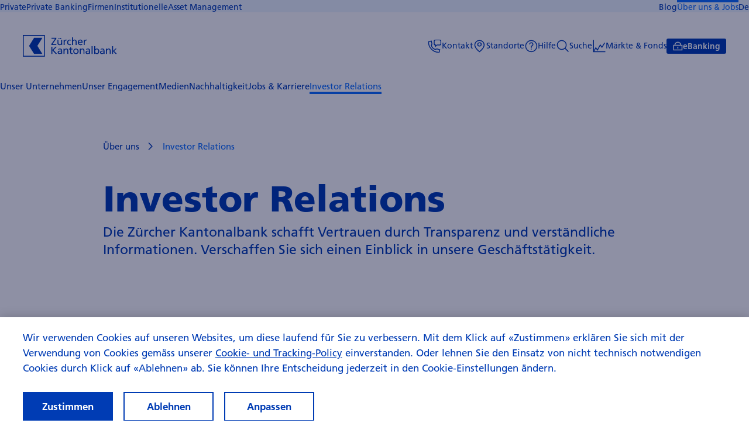

--- FILE ---
content_type: text/html;charset=utf-8
request_url: https://www.zkb.ch/de/ueber-uns/investor-relations.html
body_size: 80586
content:

<!DOCTYPE HTML>
<html lang="de">
<head>
    <meta charset="UTF-8"/>
    <title>Informationen für Investoren der Zürcher Kantonalbank</title>
    








    
    <meta name="description" content="Gerne informieren wir unsere Investoren transparent und verständlich. Verschaffen Sie sich einen Einblick in unsere Geschäftstätigkeit."/>
    <meta name="template" content="overviewSubTopic"/>
    <meta name="viewport" content="width=device-width, initial-scale=1"/>
    <meta name="robots" content="index,follow"/>
    

    <link rel="canonical" href="https://www.zkb.ch/de/ueber-uns/investor-relations.html"/>
    <link rel="alternate" hreflang="de-CH" href="https://www.zkb.ch/de/ueber-uns/investor-relations.html"/>

    

    



<meta property="og:type" content="website"/>
<meta property="og:url" content="https://www.zkb.ch/de/ueber-uns/investor-relations.html"/>
<meta property="og:title" content="Informationen für Investoren der Zürcher Kantonalbank"/>
<meta property="og:description" content="Gerne informieren wir unsere Investoren transparent und verständlich. Verschaffen Sie sich einen Einblick in unsere Geschäftstätigkeit."/>

<meta property="twitter:card" content="summary"/>


<meta name="twitter:card" content="summary_large_image"/>
<meta name="twitter:site" content="@zkb_ch"/>
<meta name="twitter:title" content="Informationen für Investoren der Zürcher Kantonalbank"/>
<meta name="twitter:description" content="Gerne informieren wir unsere Investoren transparent und verständlich. Verschaffen Sie sich einen Einblick in unsere Geschäftstätigkeit."/>


    
    



    <meta name="datalayer" data-page-title="Investor Relations" data-page-template="Overview Subtopic" data-page-path="/de/ueber-uns/investor-relations" data-page-name="Investor Relations | ZKBCH | /de/ueber-uns" data-internal-domains="www.zkb.ch" data-legacy-consent-enabled="false" data-gTag-enabled="true" data-segment="Über uns" data-override-report-suite="zuercherk.zkb.live" data-headline="Investor Relations" data-language="de-CH" data-hierarchy="Über uns,Investor Relations" data-solution="ZKBCH" data-consent-enabled="true" data-country="ch" data-page-name-aem="investor-relations"/>

    
    <script nonce="k6cBg6Yyhgk2AeetWOftFGMdnd35U6VaKPa6ffb4Fepid7g=">
		(function () {
			const script = document.currentScript || document.querySelector('script[nonce]');
			const nonce = script?.nonce || script?.getAttribute('nonce') || '';

			window.adobeDataLayer = window.adobeDataLayer || [];
			window.adobeDataLayer.push({
				site: {
					nonce: nonce
				}
			});
		})();
    </script>

    
    
<script src="/etc.clientlibs/zkb/clientlibs/all/clientlib-analytics.1767779646944.min.js"></script>



    
    <script src="/media/zkb/analytics/aep/9a98dc158ba7/140ae5e98596/launch-d1193b509421-22.min.js" data-ot-ignore async></script>



    <meta id="otHandler" data-ot-excluded="uptime-monitoring|Site24x7|www.google.com/bot|Lighthouse|Chrome/136.0.0.0" data-ot-domainseed="4fd60153-7345-4f7e-ba06-8a594ca9c375" data-ot-sdkstub="/media/zkb/offsys/cp/202503-1-0/oneTrust_production/scripttemplates/otSDKStub.js"/>

    <script nonce="k6cBg6Yyhgk2AeetWOftFGMdnd35U6VaKPa6ffb4Fepid7g=">
		function OptanonWrapper() {
			// callback onLoad and onConsent change
			window.adobeDataLayer.push({
				event: 'OneTrustGroupsUpdated',
				eventInfo: {}
			});
		}
    </script>




    
    
<link rel="stylesheet" href="/etc.clientlibs/zkb/clientlibs/all/clientlib-zkb-ui.1767779646944.min.css" type="text/css">
<link rel="stylesheet" href="/etc.clientlibs/zkb/clientlibs/all/clientlib-consent-banner.1767779646944.min.css" type="text/css">
<script src="/etc.clientlibs/zkb/clientlibs/all/clientlib-zkb-ui.1767779646944.min.js"></script>
<script src="/etc.clientlibs/zkb/clientlibs/all/clientlib-consent-banner.1767779646944.min.js"></script>





    
    
    

    

    
    
    
<link rel="stylesheet" href="/etc.clientlibs/zkb/clientlibs/all/clientlib-site.1767779646944.min.css" type="text/css">



    

    

<link rel="icon" href="/etc.clientlibs/zkb/clientlibs/all/clientlib-site/resources/images/favicons/zkb/favicon.ico" sizes="48x48"/><!-- this ico should be picked up by Safari only. 48x48 is a trick to fool other browsers -->
<link rel="icon" href="/etc.clientlibs/zkb/clientlibs/all/clientlib-site/resources/images/favicons/zkb/favicon.svg" sizes="any" type="image/svg+xml"/><!-- all other browsers should pick up svg -->
<link rel="apple-touch-icon" href="/etc.clientlibs/zkb/clientlibs/all/clientlib-site/resources/images/favicons/zkb/apple-touch-icon.png"/>

</head>
<body class="context-zkb">
<a href="#main-content" class="c-skip-link">Zum Hauptinhalt springen</a>


    


    <div class="l-page ">






    
    
        
        <div class="headerHome">



<template id="clientlib-vendor">
    
    
<script src="/etc.clientlibs/zkb/clientlibs/vue/clientlib-vendor.1767779646944.min.js"></script>



</template>



<div class="l-page__start" id="top">
    <header data-component-is="header" data-component-id="header" class="c-header-public c-header-public--is-zkb ">

        <div class="c-header-public__topbar" data-header-topbar="" data-analytics-source="Segments">
            <div class="c-header-public__scroll-indicator c-header-public__scroll-indicator--start">
                
    <i class="c-icon c-icon--ui-arrow-navigation-left c-icon--m ">
        <svg viewBox="0 0 16 16" class="c-icon__svg c-icon__svg--ui-arrow-navigation-left">
            <use href="#ui-arrow-navigation-left"></use>
        </svg>
    </i>

            </div>
            <div class="c-header-public__topbar-scroller" data-header-topbar-scroll-container="">
                <ul class="c-header-public__topbar-left c-header-public__topbar-items c-header-public__nav-list">
                    
                        <li class="c-header-public__topbar-list-item c-header-public__nav-list-item">
                            <a href="/de/private.html" class="c-header-public__topbar-item c-header-public__item" data-component-hook-header="primary-segment-link" data-analytics-title="Private">
                                <span class="c-header-public__topbar-item-text c-header-public__item-text">Private</span>
                            </a>
                        </li>
                    
                        <li class="c-header-public__topbar-list-item c-header-public__nav-list-item">
                            <a href="/de/private-banking.html" class="c-header-public__topbar-item c-header-public__item" data-component-hook-header="primary-segment-link" data-analytics-title="Private Banking">
                                <span class="c-header-public__topbar-item-text c-header-public__item-text">Private Banking</span>
                            </a>
                        </li>
                    
                        <li class="c-header-public__topbar-list-item c-header-public__nav-list-item">
                            <a href="/de/unternehmen.html" class="c-header-public__topbar-item c-header-public__item" data-component-hook-header="primary-segment-link" data-redirect-on-recurring-visit data-analytics-title="Firmen">
                                <span class="c-header-public__topbar-item-text c-header-public__item-text">Firmen</span>
                            </a>
                        </li>
                    
                        <li class="c-header-public__topbar-list-item c-header-public__nav-list-item">
                            <a href="/de/institutionelle.html" class="c-header-public__topbar-item c-header-public__item" data-component-hook-header="primary-segment-link" data-redirect-on-recurring-visit data-analytics-title="Institutionelle">
                                <span class="c-header-public__topbar-item-text c-header-public__item-text">Institutionelle</span>
                            </a>
                        </li>
                    
                        <li class="c-header-public__topbar-list-item c-header-public__nav-list-item">
                            <a href="/de/asset-management.html" class="c-header-public__topbar-item c-header-public__item" data-component-hook-header="primary-segment-link" data-redirect-on-recurring-visit data-analytics-title="Asset Management">
                                <span class="c-header-public__topbar-item-text c-header-public__item-text">Asset Management</span>
                            </a>
                        </li>
                    
                </ul>
                <ul class="c-header-public__topbar-right c-header-public__topbar-items c-header-public__nav-list">
                    
                        <li class="c-header-public__topbar-list-item c-header-public__nav-list-item">
                            <a href="/de/blog.html" class="c-header-public__topbar-item c-header-public__item" data-analytics-title="Blog">
                                <span class="c-header-public__topbar-item-text c-header-public__item-text">Blog</span>
                            </a>
                        </li>
                    
                        <li class="c-header-public__topbar-list-item c-header-public__nav-list-item">
                            <a href="/de/ueber-uns.html" class="c-header-public__topbar-item c-header-public__item" aria-current="page" data-analytics-title="Über uns &amp; Jobs">
                                <span class="c-header-public__topbar-item-text c-header-public__item-text">Über uns &amp; Jobs</span>
                            </a>
                        </li>
                    

                    
    <li class="c-header-public__nav-list-item c-header-public__topbar-list-item l-hidden@tablet l-hidden@phone ">
        <button data-header-public-nav-item-toggle="" class="c-header-public__item-toggle c-header-public__item c-header-public__topbar-item-toggle c-header-public__topbar-item" aria-expanded="false" aria-controls="item-toggle-lsd">
            <span>
                
                
    <i class="c-icon c-icon--ui-language  c-header-public__icon-nav-item-icon c-header-public__item-icon l-hidden@desktop">
        <svg viewBox="0 0 16 16" class="c-icon__svg c-icon__svg--ui-language">
            <use href="#ui-language"></use>
        </svg>
    </i>

                <span class="c-header-public__topbar-item-text c-header-public__item-text">De</span>
            </span>
            
    <i class="c-icon c-icon--ui-arrow-dropdown  c-header-public__icon-nav-item-icon c-header-public__item-icon c-header-public__icon-nav-item-toggle-icon c-header-public__item-toggle-icon l-hidden@desktop">
        <svg viewBox="0 0 16 16" class="c-icon__svg c-icon__svg--ui-arrow-dropdown">
            <use href="#ui-arrow-dropdown"></use>
        </svg>
    </i>

        </button>
        <ul data-component-is="language-switch-component" aria-hidden="true" id="item-toggle-lsd" class="c-header-public__icon-nav-submenu c-header-public__submenu">
            
        
            <li class="c-header-public__icon-nav-submenu-item c-header-public__submenu-item">
                <a href="/en.html" class="c-header-public__icon-nav-item c-header-public__item c-header-public__icon-nav-item--sub-item c-header-public__item--sub-item" data-language-switch-item-language="en">
                    <span class="c-header-public__icon-nav-item-text c-header-public__item-text">En</span>
                </a>
            </li>
        
            <li class="c-header-public__icon-nav-submenu-item c-header-public__submenu-item">
                <a href="/fr.html" class="c-header-public__icon-nav-item c-header-public__item c-header-public__icon-nav-item--sub-item c-header-public__item--sub-item" data-language-switch-item-language="fr">
                    <span class="c-header-public__icon-nav-item-text c-header-public__item-text">Fr</span>
                </a>
            </li>
        </ul>
    </li>


                </ul>
            </div>
            <div class="c-header-public__scroll-indicator c-header-public__scroll-indicator--end">
                
    <i class="c-icon c-icon--ui-arrow-navigation c-icon--m ">
        <svg viewBox="0 0 16 16" class="c-icon__svg c-icon__svg--ui-arrow-navigation">
            <use href="#ui-arrow-navigation"></use>
        </svg>
    </i>

            </div>
        </div>

        <div class="c-header-public__logo-burger-wrap">
            <div class="c-header__public-logo-wrap">
                <a href="/de/private.html" class="c-header-public__logo" data-analytics-source="Logo">
                    



<svg class="logo-zkb " viewBox="0 0 172 41" xmlns="http://www.w3.org/2000/svg">
    <path d="M40,0l0,40l-40,0l0,-40l40,0Zm-1.623,1.623l-36.754,-0l-0,36.754l36.754,0l0,-36.754Zm-11.966,18.377l9.134,14.917l-15.078,0l-9.135,-14.917l9.135,-14.915l15.078,0l-9.134,14.915Zm25.324,-3.359l6.881,-9.897l-6.653,0l0,-1.675l8.838,0l0,1.714l-6.861,9.897l6.975,-0l0,1.674l-9.181,0l0.001,-1.713Zm19.674,1.713l-1.73,0l-0,-1.541l-0.038,-0c-0.532,1.104 -1.825,1.77 -3.174,1.77c-2.509,-0 -3.631,-1.561 -3.631,-4.168l0,-5.767l1.787,-0l0,5.024c0,2.265 0.494,3.369 2.053,3.464c2.034,0 2.946,-1.637 2.946,-3.996l-0,-4.492l1.787,-0l-0,9.706Zm-6.729,-13.094l1.787,-0l0,1.903l-1.787,-0l0,-1.903Zm3.117,-0l1.787,-0l-0,1.903l-1.787,-0l0,-1.903Zm6.274,3.388l1.673,-0l0,1.504l0.038,-0c0.475,-1.009 1.502,-1.733 2.528,-1.733c0.532,0 0.799,0.058 1.178,0.134l0,1.599c-0.323,-0.134 -0.684,-0.172 -0.988,-0.172c-1.596,0 -2.642,1.522 -2.642,3.959l-0,4.416l-1.788,0l0.001,-9.707Zm13.173,1.637c-0.684,-0.286 -1.368,-0.419 -1.939,-0.419c-1.996,-0 -3.118,1.789 -3.118,3.636c0,1.732 0.932,3.635 3.231,3.635c0.609,-0 1.369,-0.19 1.921,-0.552l0.133,1.598c-0.74,0.342 -1.596,0.4 -2.243,0.4c-2.927,-0 -4.942,-2.303 -4.942,-5.082c-0,-2.95 1.976,-5.082 4.942,-5.082c0.722,0 1.654,0.172 2.167,0.381l-0.152,1.485Zm1.9,-6.205l1.789,0l-0,5.957l0.037,0c0.647,-1.028 1.768,-1.618 3.118,-1.618c2.509,0 3.629,1.561 3.629,4.168l0,5.767l-1.785,0l-0,-5.025c-0,-2.264 -0.494,-3.368 -2.053,-3.464c-2.034,0 -2.946,1.637 -2.946,3.997l0,4.492l-1.788,0l-0.001,-14.274Zm18.669,13.874c-0.685,0.248 -1.465,0.629 -3.062,0.629c-3.439,-0 -5.018,-2.094 -5.018,-5.254c-0,-2.873 1.807,-4.91 4.544,-4.91c3.231,0 4.276,2.36 4.276,5.482l-6.919,0c-0,1.922 1.502,3.235 3.194,3.235c1.179,0 2.547,-0.609 2.985,-0.97l-0,1.788Zm-1.161,-5.385c-0,-1.485 -0.873,-2.703 -2.413,-2.703c-1.749,-0 -2.472,1.446 -2.605,2.703l5.018,-0Zm3.918,-3.921l1.672,-0l-0,1.504l0.038,-0c0.476,-1.009 1.502,-1.733 2.528,-1.733c0.532,0 0.799,0.058 1.179,0.134l-0,1.599c-0.324,-0.134 -0.685,-0.172 -0.989,-0.172c-1.597,0 -2.642,1.522 -2.642,3.959l-0,4.416l-1.787,0l0.001,-9.707Zm-58.797,12.918l1.9,0l0,5.843l5.665,-5.843l2.527,0l-6.234,6.281l6.729,7.004l-2.775,0l-5.912,-6.51l0,6.51l-1.9,0l-0,-13.285Zm12.451,4.263c0.893,-0.533 1.957,-0.913 3.193,-0.913c2.775,-0 3.897,1.37 3.897,4.015l0,4.016c0,1.104 0.038,1.619 0.076,1.904l-1.673,-0l0,-1.256l-0.038,-0c-0.418,0.589 -1.368,1.484 -3.003,1.484c-2.091,-0 -3.554,-0.913 -3.554,-3.026c-0,-2.436 2.661,-3.198 4.505,-3.198c0.703,0 1.197,0 1.9,0.039c0,-1.676 -0.607,-2.532 -2.394,-2.532c-1.008,0 -2.091,0.381 -2.813,0.99l-0.096,-1.523Zm5.303,4.397c-0.381,0 -0.76,-0.038 -1.141,-0.038c-0.969,0 -3.364,0.153 -3.364,1.865c0,1.028 0.989,1.58 1.806,1.58c1.767,0 2.699,-1.104 2.699,-2.549l-0,-0.858Zm4.392,-5.081l1.73,-0l0,1.541l0.038,0c0.532,-1.103 1.825,-1.77 3.174,-1.77c2.509,0 3.631,1.561 3.631,4.168l-0,5.767l-1.787,0l-0,-5.024c-0,-2.265 -0.495,-3.369 -2.053,-3.464c-2.034,-0 -2.946,1.637 -2.946,3.996l-0,4.492l-1.787,0l0,-9.706Zm16.347,1.447l-2.566,-0l0,5.309c0,1.122 0.685,1.731 1.502,1.731c0.551,0 0.95,-0.17 1.215,-0.342l0,1.523c-0.398,0.114 -0.95,0.266 -1.519,0.266c-1.843,-0 -2.985,-0.875 -2.985,-2.817l0,-5.671l-2.185,0l-0,-1.447l2.185,0l0,-2.246l1.787,-0.571l0,2.817l2.566,0l-0,1.448Zm6.122,-1.676c2.945,0 4.923,2.132 4.923,5.083c-0,2.778 -2.015,5.081 -4.923,5.081c-2.928,0 -4.942,-2.302 -4.942,-5.081c-0,-2.951 1.977,-5.083 4.942,-5.083Zm-0,8.717c2.091,0 3.021,-1.902 3.021,-3.634c0,-1.846 -1.121,-3.636 -3.021,-3.636c-1.921,0 -3.042,1.79 -3.042,3.636c0,1.731 0.932,3.634 3.042,3.634Zm6.901,-8.488l1.73,-0l-0,1.541l0.038,0c0.532,-1.103 1.824,-1.77 3.173,-1.77c2.509,0 3.631,1.561 3.631,4.168l-0,5.767l-1.787,0l-0,-5.024c-0,-2.265 -0.494,-3.369 -2.053,-3.464c-2.033,-0 -2.946,1.637 -2.946,3.996l-0,4.492l-1.786,0l-0,-9.706Zm11.652,0.684c0.894,-0.533 1.959,-0.913 3.193,-0.913c2.776,-0 3.897,1.37 3.897,4.015l-0,4.016c-0,1.104 0.038,1.619 0.076,1.904l-1.673,-0l-0,-1.257l-0.037,0c-0.419,0.59 -1.368,1.485 -3.003,1.485c-2.092,-0 -3.555,-0.913 -3.555,-3.026c-0,-2.436 2.662,-3.198 4.505,-3.198c0.704,0 1.197,0 1.901,0.039c0,-1.676 -0.609,-2.532 -2.395,-2.532c-1.008,0 -2.091,0.381 -2.813,0.99l-0.096,-1.523Zm5.304,4.397c-0.38,0 -0.761,-0.038 -1.141,-0.038c-0.969,0 -3.364,0.153 -3.364,1.865c0,1.028 0.989,1.58 1.805,1.58c1.768,0 2.7,-1.104 2.7,-2.549l0,-0.858Zm4.619,-9.649l1.787,0l-0,14.274l-1.787,0l0,-14.274Zm4.638,0l1.788,0l-0,5.9l0.037,-0c0.552,-0.894 1.521,-1.561 3.213,-1.561c2.814,0 4.181,2.303 4.181,4.911c-0,2.664 -1.235,5.253 -4.162,5.253c-1.73,-0 -2.832,-0.876 -3.307,-1.599l-0.038,-0l-0,1.37l-1.711,0l-0.001,-14.274Zm4.659,5.786c-1.94,-0 -2.871,1.845 -2.871,3.654c0,1.618 0.837,3.615 2.851,3.615c1.92,0 2.719,-2.15 2.68,-3.673c0.039,-1.75 -0.723,-3.596 -2.66,-3.596Zm6.995,-0.534c0.893,-0.533 1.958,-0.913 3.193,-0.913c2.776,-0 3.897,1.37 3.897,4.015l0,4.016c0,1.104 0.039,1.619 0.077,1.904l-1.674,-0l0,-1.257l-0.038,0c-0.417,0.59 -1.368,1.485 -3.003,1.485c-2.091,-0 -3.555,-0.913 -3.555,-3.026c0,-2.436 2.662,-3.198 4.507,-3.198c0.702,0 1.196,0 1.9,0.039c0,-1.676 -0.609,-2.532 -2.395,-2.532c-1.007,0 -2.092,0.381 -2.814,0.99l-0.095,-1.523Zm5.303,4.397c-0.381,0 -0.76,-0.038 -1.141,-0.038c-0.969,0 -3.364,0.153 -3.364,1.865c0,1.028 0.988,1.58 1.806,1.58c1.768,0 2.699,-1.104 2.699,-2.549l-0,-0.858Zm4.392,-5.081l1.729,-0l-0,1.541l0.038,0c0.533,-1.103 1.825,-1.77 3.175,-1.77c2.509,0 3.63,1.561 3.63,4.168l-0,5.767l-1.786,0l-0,-5.024c-0,-2.265 -0.496,-3.369 -2.053,-3.464c-2.034,-0 -2.946,1.637 -2.946,3.996l-0,4.492l-1.787,0l-0,-9.706Zm11.195,-4.568l1.789,0l-0,8.507l3.895,-3.939l2.434,-0l-4.504,4.3l5.074,5.407l-2.565,-0l-4.334,-4.986l-0,4.986l-1.789,-0l-0,-14.275Z" style="fill: var(--c-logo, currentColor)"></path>
</svg>
                </a>
            </div>
            <button class="c-header-public__burger" aria-controls="zkb-mobile-nav" aria-expanded="false" aria-label="Burger Menu" data-burger="">
                <span class="c-burger">
                    <span class="c-burger__line c-burger__line-1"></span>
                    <span class="c-burger__line c-burger__line-2"></span>
                    <span class="c-burger__line c-burger__line-3"></span>
                </span>
            </button>
        </div>

        <div class="c-header-public__mobile-wrap" id="zkb-mobile-nav">
            

            <ul class="c-header-public__icon-nav c-header-public__nav-list" data-analytics-source="Services">

                <li class="c-header-public__icon-nav-item c-header-public__nav-list-item">

                    
                        
                            
                                <a class="c-header-public__icon-nav-item c-header-public__item" href="/de/ueber-uns/kontakt.html">
                                    
    <i class="c-icon c-icon--ui-contact  c-header-public__icon-nav-item-icon c-header-public__item-icon">
        <svg viewBox="0 0 16 16" class="c-icon__svg c-icon__svg--ui-contact">
            <use href="#ui-contact"></use>
        </svg>
    </i>

                                    <span class="c-header-public__icon-nav-item-text c-header-public__item-text">Kontakt</span>
                                </a>
                            
                            
                            
                        
                    

                    

                </li>
<li class="c-header-public__icon-nav-item c-header-public__nav-list-item">

                    
                        
                            
                                <a class="c-header-public__icon-nav-item c-header-public__item" href="/de/standorte#filialen/privatkunden.html">
                                    
    <i class="c-icon c-icon--ui-location  c-header-public__icon-nav-item-icon c-header-public__item-icon">
        <svg viewBox="0 0 16 16" class="c-icon__svg c-icon__svg--ui-location">
            <use href="#ui-location"></use>
        </svg>
    </i>

                                    <span class="c-header-public__icon-nav-item-text c-header-public__item-text">Standorte</span>
                                </a>
                            
                            
                            
                        
                    

                    

                </li>
<li class="c-header-public__icon-nav-item c-header-public__nav-list-item">

                    
                        
                            
                                <a class="c-header-public__icon-nav-item c-header-public__item" href="/de/hilfe#private/haeufige-fragen.html">
                                    
    <i class="c-icon c-icon--ui-status-help  c-header-public__icon-nav-item-icon c-header-public__item-icon">
        <svg viewBox="0 0 16 16" class="c-icon__svg c-icon__svg--ui-status-help">
            <use href="#ui-status-help"></use>
        </svg>
    </i>

                                    <span class="c-header-public__icon-nav-item-text c-header-public__item-text">Hilfe</span>
                                </a>
                            
                            
                            
                        
                    

                    

                </li>
<li class="c-header-public__icon-nav-item c-header-public__nav-list-item">

                    
                        
                            
                            
                            
                                <button data-header-public-search-toggle class="c-header-public__icon-nav-item-toggle c-header-public__item-toggle c-header-public__icon-nav-item c-header-public__item" aria-expanded="false" aria-controls="header-public-search-id" id="search-nav-item">
                                    <span>
                                        
    <i class="c-icon c-icon--ui-search  c-header-public__icon-nav-item-icon c-header-public__item-icon">
        <svg viewBox="0 0 16 16" class="c-icon__svg c-icon__svg--ui-search">
            <use href="#ui-search"></use>
        </svg>
    </i>

                                        <span class="c-header-public__icon-nav-item-text c-header-public__item-text">Suche</span>
                                    </span>
                                </button>
                                

<div class="c-header-public__search" data-component-id="search-flyout" data-analytics-source="Search" aria-hidden="true" data-header-public-search-container="" id="header-public-search-id">
    <button class="c-header-public__search-close c-header-public__item" data-header-public-search-toggle="" aria-label="Suche ausblenden" aria-controls="header-public-search-id" aria-expanded="false">
        <span class="c-burger">
            <span class="c-burger__line c-burger__line-1"></span>
            <span class="c-burger__line c-burger__line-2"></span>
            <span class="c-burger__line c-burger__line-3"></span>
        </span>
    </button>

    <div class="c-header-public__search-inner">
        <div class="c-header-public__search-field">
            <div id="search-header-app" data-placeholder="Suchbegriff eingeben" data-search-url="/de/suche.html/de/ueber-uns" data-name="q" data-autocomplete-url="/de/suche/_jcr_content/root/main/search.autocomplete.json"></div>
        </div>
        
    
<script src="/etc.clientlibs/zkb/clientlibs/vue/clientlib-search-header.1767779646944.min.js"></script>



        





    
    
        
        <div class="quickLinks">


    


<div class="l-stack c-header-public__search-common-searches " data-search-quick-links="flyout" data-component-is="quick-links" data-component-id="quick-links" data-analytics-component-name="Quick-Links">

    <h3 class="c-header-public__search-common-searches-title t-title">Meistgesuchte Inhalte</h3>
    

    <ul class="c-header-public__search-common-searches-list">
        <li class="l-grid__cell l-grid__cell--1/2 l-grid__cell--1/1@phone">
            <a class="t-link t-link--no-highlight" href="/de/private/digitales-banking/ebanking.html">
                <span>eBanking</span>
            </a>
        </li>
    
        <li class="l-grid__cell l-grid__cell--1/2 l-grid__cell--1/1@phone">
            <a class="t-link t-link--no-highlight" href="https://onba.zkb.ch/ciam-auth/ui/login-ebanking?ReturnUrl=https:%2F%2Fonba.zkb.ch%2Fpage%2Flogon%2Flogon.page">
                <span>eBanking Login</span>
            </a>
        </li>
    
        <li class="l-grid__cell l-grid__cell--1/2 l-grid__cell--1/1@phone">
            <a class="t-link t-link--no-highlight" href="/de/private/digitales-banking/wissenswertes/login-verfahren.html">
                <span>eBanking photoTAN</span>
            </a>
        </li>
    
        <li class="l-grid__cell l-grid__cell--1/2 l-grid__cell--1/1@phone">
            <a class="t-link t-link--no-highlight" href="/de/hilfe/sc/karte-sperren.html">
                <span>Karte sperren</span>
            </a>
        </li>
    
        <li class="l-grid__cell l-grid__cell--1/2 l-grid__cell--1/1@phone">
            <a class="t-link t-link--no-highlight" href="/de/gs/dtv.html">
                <span>Beratungstermin</span>
            </a>
        </li>
    
        <li class="l-grid__cell l-grid__cell--1/2 l-grid__cell--1/1@phone">
            <a class="t-link t-link--no-highlight" href="/de/hilfe/sc/postadresse-aendern.html">
                <span>Adresse ändern</span>
            </a>
        </li>
    
        <li class="l-grid__cell l-grid__cell--1/2 l-grid__cell--1/1@phone">
            <a class="t-link t-link--no-highlight" href="/de/ueber-uns/jobs-karriere/stellenboerse.html">
                <span>Offene Stellen</span>
            </a>
        </li>
    
        <li class="l-grid__cell l-grid__cell--1/2 l-grid__cell--1/1@phone">
            <a class="t-link t-link--no-highlight" href="/de/ueber-uns/jobs-karriere/young-talents.html">
                <span>Lehrstellen und Praktika</span>
            </a>
        </li>
    
        <li class="l-grid__cell l-grid__cell--1/2 l-grid__cell--1/1@phone">
            <a class="t-link t-link--no-highlight" href="/de/standorte.html">
                <span>Filialen und Geldautomaten</span>
            </a>
        </li>
    
        <li class="l-grid__cell l-grid__cell--1/2 l-grid__cell--1/1@phone">
            <a class="t-link t-link--no-highlight" href="/de/ueber-uns/unser-engagement/umwelt-mobilitaet/zoo-zuerich/zoo-tickets-jahreskarten-bestellen.html">
                <span>Zookarte bestellen</span>
            </a>
        </li>
    </ul>
</div>
</div>

        
        
    





    </div>
</div>

                            
                        
                    

                    

                </li>
<li class="c-header-public__icon-nav-item c-header-public__nav-list-item">

                    

                    
                        <button class="c-header-public__icon-nav-item-toggle c-header-public__item-toggle c-header-public__icon-nav-item c-header-public__item" aria-expanded="false" aria-controls="dropdown-menu-item-01d5feaf-5bd2-4ed3-a317-290c46d7a65d" data-header-public-nav-item-toggle>
                                <span>
                                    
    <i class="c-icon c-icon--ui-chart  c-header-public__icon-nav-item-icon c-header-public__item-icon">
        <svg viewBox="0 0 16 16" class="c-icon__svg c-icon__svg--ui-chart">
            <use href="#ui-chart"></use>
        </svg>
    </i>

                                    <span class="c-header-public__icon-nav-item-text c-header-public__item-text">Märkte &amp; Fonds</span>
                                </span>
                            
    <i class="c-icon c-icon--ui-arrow-dropdown  c-header-public__icon-nav-item-icon c-header-public__item-icon c-header-public__icon-nav-item-toggle-icon c-header-public__item-toggle-icon l-hidden@desktop">
        <svg viewBox="0 0 16 16" class="c-icon__svg c-icon__svg--ui-arrow-dropdown">
            <use href="#ui-arrow-dropdown"></use>
        </svg>
    </i>

                        </button>
                        <ul id="dropdown-menu-item-01d5feaf-5bd2-4ed3-a317-290c46d7a65d" class="c-header-public__icon-nav-submenu c-header-public__submenu" aria-hidden="true">
                            <li class="c-header-public__icon-nav-submenu-item c-header-public__submenu-item">
                                <a href="https://zkb-finance.mdgms.com/home/index.html" class="c-header-public__icon-nav-item c-header-public__item c-header-public__icon-nav-item--sub-item c-header-public__item--sub-item">
                                    <span class="c-header-public__icon-nav-item-text c-header-public__item-text">Finanzinfo</span>
                                </a>
                            </li>
<li class="c-header-public__icon-nav-submenu-item c-header-public__submenu-item">
                                <a href="https://products.swisscanto.com/" class="c-header-public__icon-nav-item c-header-public__item c-header-public__icon-nav-item--sub-item c-header-public__item--sub-item">
                                    <span class="c-header-public__icon-nav-item-text c-header-public__item-text">Fondsinfo</span>
                                </a>
                            </li>

                        </ul>
                    

                </li>
<li class="c-header-public__icon-nav-item c-header-public__nav-list-item">

                    
                        
                            
                            
                                <a href="https://onba.zkb.ch/" class="c-header-public__icon-nav-item c-header-public__item c-header-public__icon-nav-item--is-button c-header-public__item--is-button">
                                    
    <i class="c-icon c-icon--ui-lock  c-header-public__icon-nav-item-icon c-header-public__item-icon">
        <svg viewBox="0 0 16 16" class="c-icon__svg c-icon__svg--ui-lock">
            <use href="#ui-lock"></use>
        </svg>
    </i>

                                    <span class="c-header-public__icon-nav-item-text c-header-public__item-text">eBanking</span>
                                </a>
                            
                            
                        
                    

                    

                </li>


              
                
    <li class="c-header-public__nav-list-item c-header-public__icon-nav-item l-hidden@desktop">
        <button data-header-public-nav-item-toggle="" class="c-header-public__item-toggle c-header-public__item c-header-public__icon-nav-item-toggle c-header-public__icon-nav-item" aria-expanded="false" aria-controls="item-toggle-lsm">
            <span>
                
                
    <i class="c-icon c-icon--ui-language  c-header-public__icon-nav-item-icon c-header-public__item-icon l-hidden@desktop">
        <svg viewBox="0 0 16 16" class="c-icon__svg c-icon__svg--ui-language">
            <use href="#ui-language"></use>
        </svg>
    </i>

                <span class="c-header-public__topbar-item-text c-header-public__item-text">De</span>
            </span>
            
    <i class="c-icon c-icon--ui-arrow-dropdown  c-header-public__icon-nav-item-icon c-header-public__item-icon c-header-public__icon-nav-item-toggle-icon c-header-public__item-toggle-icon l-hidden@desktop">
        <svg viewBox="0 0 16 16" class="c-icon__svg c-icon__svg--ui-arrow-dropdown">
            <use href="#ui-arrow-dropdown"></use>
        </svg>
    </i>

        </button>
        <ul data-component-is="language-switch-component" aria-hidden="true" id="item-toggle-lsm" class="c-header-public__icon-nav-submenu c-header-public__submenu">
            
        
            <li class="c-header-public__icon-nav-submenu-item c-header-public__submenu-item">
                <a href="/en.html" class="c-header-public__icon-nav-item c-header-public__item c-header-public__icon-nav-item--sub-item c-header-public__item--sub-item" data-language-switch-item-language="en">
                    <span class="c-header-public__icon-nav-item-text c-header-public__item-text">En</span>
                </a>
            </li>
        
            <li class="c-header-public__icon-nav-submenu-item c-header-public__submenu-item">
                <a href="/fr.html" class="c-header-public__icon-nav-item c-header-public__item c-header-public__icon-nav-item--sub-item c-header-public__item--sub-item" data-language-switch-item-language="fr">
                    <span class="c-header-public__icon-nav-item-text c-header-public__item-text">Fr</span>
                </a>
            </li>
        </ul>
    </li>

              

            </ul>

            


<ul class="c-header-public__main-nav c-header-public__nav-list" data-component-is="navigation" data-analytics-source="Navigation" data-component-id="navigation" data-analytics-component-name="Flyout-Navigation">
    
        <li class="c-header-public__nav-list-item" data-component-id="flyout-menu" data-component-is="flyout-menu" data-component-flyout-menu-link="/de/ueber-uns/unser-unternehmen/_jcr_content/root/header/navigation.flyoutMenu.html">

            
                <button class="c-header-public__item c-header-public__main-nav-item" data-header-public-flyout-toggle="" aria-controls="flyout-1564649174" aria-expanded="false" data-component-hook-flyout-menu="navigationLink">
                    Unser Unternehmen
                    
    <i class="c-icon c-icon--ui-arrow-navigation c-icon--m l-hidden@desktop">
        <svg viewBox="0 0 16 16" class="c-icon__svg c-icon__svg--ui-arrow-navigation">
            <use href="#ui-arrow-navigation"></use>
        </svg>
    </i>

                </button>

                <div id="flyout-1564649174" aria-hidden="true" data-header-public-flyout-menu="" class="c-header-public__flyout">
                    
                </div>
            

            

        </li>
    
        <li class="c-header-public__nav-list-item" data-component-id="flyout-menu" data-component-is="flyout-menu" data-component-flyout-menu-link="/de/ueber-uns/unser-engagement/_jcr_content/root/header/navigation.flyoutMenu.html">

            
                <button class="c-header-public__item c-header-public__main-nav-item" data-header-public-flyout-toggle="" aria-controls="flyout--191465156" aria-expanded="false" data-component-hook-flyout-menu="navigationLink">
                    Unser Engagement
                    
    <i class="c-icon c-icon--ui-arrow-navigation c-icon--m l-hidden@desktop">
        <svg viewBox="0 0 16 16" class="c-icon__svg c-icon__svg--ui-arrow-navigation">
            <use href="#ui-arrow-navigation"></use>
        </svg>
    </i>

                </button>

                <div id="flyout--191465156" aria-hidden="true" data-header-public-flyout-menu="" class="c-header-public__flyout">
                    
                </div>
            

            

        </li>
    
        <li class="c-header-public__nav-list-item" data-component-id="flyout-menu" data-component-is="flyout-menu">

            

            <a href="/de/ueber-uns/medien.html" class="c-header-public__item c-header-public__main-nav-item">Medien</a>

        </li>
    
        <li class="c-header-public__nav-list-item" data-component-id="flyout-menu" data-component-is="flyout-menu" data-component-flyout-menu-link="/de/ueber-uns/nachhaltigkeit/_jcr_content/root/header/navigation.flyoutMenu.html">

            
                <button class="c-header-public__item c-header-public__main-nav-item" data-header-public-flyout-toggle="" aria-controls="flyout--699586555" aria-expanded="false" data-component-hook-flyout-menu="navigationLink">
                    Nachhaltigkeit
                    
    <i class="c-icon c-icon--ui-arrow-navigation c-icon--m l-hidden@desktop">
        <svg viewBox="0 0 16 16" class="c-icon__svg c-icon__svg--ui-arrow-navigation">
            <use href="#ui-arrow-navigation"></use>
        </svg>
    </i>

                </button>

                <div id="flyout--699586555" aria-hidden="true" data-header-public-flyout-menu="" class="c-header-public__flyout">
                    
                </div>
            

            

        </li>
    
        <li class="c-header-public__nav-list-item" data-component-id="flyout-menu" data-component-is="flyout-menu" data-component-flyout-menu-link="/de/ueber-uns/jobs-karriere/_jcr_content/root/header/navigation.flyoutMenu.html">

            
                <button class="c-header-public__item c-header-public__main-nav-item" data-header-public-flyout-toggle="" aria-controls="flyout-1814519969" aria-expanded="false" data-component-hook-flyout-menu="navigationLink">
                    Jobs &amp; Karriere
                    
    <i class="c-icon c-icon--ui-arrow-navigation c-icon--m l-hidden@desktop">
        <svg viewBox="0 0 16 16" class="c-icon__svg c-icon__svg--ui-arrow-navigation">
            <use href="#ui-arrow-navigation"></use>
        </svg>
    </i>

                </button>

                <div id="flyout-1814519969" aria-hidden="true" data-header-public-flyout-menu="" class="c-header-public__flyout">
                    
                </div>
            

            

        </li>
    
        <li class="c-header-public__nav-list-item" data-component-id="flyout-menu" data-component-is="flyout-menu">

            

            <a href="/de/ueber-uns/investor-relations.html" aria-current="page" class="c-header-public__item c-header-public__main-nav-item">Investor Relations</a>

        </li>
    
</ul>


    



        </div>

    </header>
</div>



</div>







<main id="main-content" class=" l-page__main l-main-bezel-bottom l-page__main--bezel-inline l-max-width l-max-width--pineapple">
    
    
        
        <div class="dt-container">






<div class=" l-max-width l-max-width--coconut">
    
    
        
        <div class="c-breadcrumbs l-stack l-stack--goat">


    <button aria-label="Seitenhistorie ein- und ausblenden" class="c-breadcrumbs__summary" data-breadcrumbs-summary-button></button>
    <ol class="c-breadcrumbs__list" data-component-is="breadcrumb" data-analytics-source="Navigation" data-component-id="breadcrumb" data-analytics-component-name="Breadcrumb">
        <li class="c-breadcrumbs__item">
            <a href="/de/ueber-uns.html" class="c-breadcrumbs__title ">Über uns</a>
            
    <i class="c-icon c-icon--ui-arrow-navigation  c-breadcrumbs__icon c-icon--m">
        <svg viewBox="0 0 16 16" class="c-icon__svg c-icon__svg--ui-arrow-navigation">
            <use href="#ui-arrow-navigation"></use>
        </svg>
    </i>

            
        </li>
    
        <li class="c-breadcrumbs__item">
            <a href="/de/ueber-uns/investor-relations.html" class="c-breadcrumbs__title c-breadcrumbs__title--is-current">Investor Relations</a>
            
            
    <i class="c-icon c-icon--ui-arrow-dropdown  c-breadcrumbs__summary-icon c-icon--m">
        <svg viewBox="0 0 16 16" class="c-icon__svg c-icon__svg--ui-arrow-dropdown">
            <use href="#ui-arrow-dropdown"></use>
        </svg>
    </i>

        </li>
    </ol>


    


<script type="application/ld+json">
    {
  "@context" : "https://schema.org",
  "@type" : "BreadcrumbList",
  "itemListElement" : [ {
    "@type" : "ListItem",
    "position" : "1",
    "name" : "Investor Relations",
    "item" : "https://www.zkb.ch/de/ueber-uns/investor-relations.html"
  } ]
}
</script>
</div>
<div class="zkb-component zkb-component--structure-title"><div class="l-max-width l-max-width--coconut">
    <h1 class="t-title t-title--page">Investor Relations</h1>
    <p class="t-lead">Die Zürcher Kantonalbank schafft Vertrauen durch Transparenz und verständliche Informationen. Verschaffen Sie sich einen Einblick in unsere Geschäftstätigkeit.</p>
</div>

    

</div>

        
        
    

</div>
</div>
<div class="grid">
<div class=" l-grid l-grid--no-gap">

    

    
        <div class="l-grid__cell l-grid__cell--1/1">
            <div class="dt-container">





    
    
        
        
        
        
    




</div>

        </div>
    
        <div class="l-grid__cell l-grid__cell--2/3 l-grid__cell--1/1@tablet l-grid__cell--1/1@mobile l-stack l-stack--hippo l-stack--horse@phone">
            






<div class=" l-max-width l-max-width--pineapple zkb-container zkb-container--2/3">
    
    
        
        <div class="accordion zkb-component zkb-component--accordion"><div class="component-accordion " data-component-is="accordion" data-component-id="accordion" data-analytics-component-name="Accordion">
    <div class="l-max-width l-max-width--apple">
        
        <div>
            <details class="c-accordion" data-component-hook-accordion="item" data-analytics-title="Kennzahlen">
                <summary class="c-accordion__summary">
                    <div class="c-accordion__title-container">
                        <div class="c-accordion__title-content">
                            <h3 class="c-accordion__title">Kennzahlen</h3>
                        </div>
                        
    <i class="c-icon c-icon--ui-arrow-dropdown c-icon--l c-accordion__icon">
        <svg viewBox="0 0 16 16" class="c-icon__svg c-icon__svg--ui-arrow-dropdown">
            <use href="#ui-arrow-dropdown"></use>
        </svg>
    </i>

                    </div>
                </summary>
                <div class="c-accordion__content" data-accordion-content>
                    <div><div class="dt-container">





    
    
        
        <div class="text zkb-component zkb-component--text"><div class="t-richtext l-max-width l-max-width--apple " data-component-is="text" data-component-id="text" data-analytics-component-name="Text">
    
    <div class="c-table c-table--layout-auto"><div class="c-table__wrapper"><table class="c-table__element">
<thead><tr class="c-table__tr c-table__tr--head"><th scope="col" class="c-table__cell c-table__cell--head">Erfolgsrechnung in CHF Mio.</th>
<th class="c-table__cell c-table__cell--head">2024</th>
<th class="c-table__cell c-table__cell--head">2023</th>
</tr></thead><tbody><tr class="c-table__tr c-table__tr--body"><td class="c-table__cell c-table__cell--body">Geschäftserfolg</td>
<td class="c-table__cell c-table__cell--body">1'277</td>
<td class="c-table__cell c-table__cell--body">1'469</td>
</tr><tr class="c-table__tr c-table__tr--body"><td class="c-table__cell c-table__cell--body">Konzerngewinn vor Steuern</td>
<td class="c-table__cell c-table__cell--body">1'289</td>
<td class="c-table__cell c-table__cell--body">1'246</td>
</tr><tr class="c-table__tr c-table__tr--body"><td class="c-table__cell c-table__cell--body">Konzerngewinn</td>
<td class="c-table__cell c-table__cell--body">1'120</td>
<td class="c-table__cell c-table__cell--body">1'238 <sup>3</sup></td>
</tr></tbody></table></div></div>
<p>&nbsp;</p>
<div class="c-table c-table--layout-auto"><div class="c-table__wrapper"><table class="c-table__element">
<thead><tr class="c-table__tr c-table__tr--head"><th scope="col" class="c-table__cell c-table__cell--head">Bilanzsumme (vor Gewinn&shy;verwendung) in CHF Mio.</th>
<th class="c-table__cell c-table__cell--head">2024</th>
<th class="c-table__cell c-table__cell--head">2023</th>
</tr></thead><tbody><tr class="c-table__tr c-table__tr--body"><td class="c-table__cell c-table__cell--body">Bilanzsumme</td>
<td class="c-table__cell c-table__cell--body">202'594</td>
<td class="c-table__cell c-table__cell--body">201'259</td>
</tr><tr class="c-table__tr c-table__tr--body"><td class="c-table__cell c-table__cell--body">Hypothekar&shy;forderungen</td>
<td class="c-table__cell c-table__cell--body">106'600</td>
<td class="c-table__cell c-table__cell--body">100'874</td>
</tr><tr class="c-table__tr c-table__tr--body"><td class="c-table__cell c-table__cell--body">Verpflichtungen aus Kundeneinlagen</td>
<td class="c-table__cell c-table__cell--body">106'980</td>
<td class="c-table__cell c-table__cell--body">101'452</td>
</tr><tr class="c-table__tr c-table__tr--body"><td class="c-table__cell c-table__cell--body">Eigenkapital</td>
<td class="c-table__cell c-table__cell--body">14'862</td>
<td class="c-table__cell c-table__cell--body">14'268</td>
</tr></tbody></table></div></div>
<p>&nbsp;</p>
<div class="c-table c-table--layout-auto"><div class="c-table__wrapper"><table class="c-table__element">
<thead><tr class="c-table__tr c-table__tr--head"><th scope="col" class="c-table__cell c-table__cell--head">Kennzahlen und weitere Angaben</th>
<th class="c-table__cell c-table__cell--head">2024</th>
<th class="c-table__cell c-table__cell--head">2023</th>
</tr></thead><tbody><tr class="c-table__tr c-table__tr--body"><td class="c-table__cell c-table__cell--body">Return-on-Equity in % (RoE)</td>
<td class="c-table__cell c-table__cell--body">8,0</td>
<td class="c-table__cell c-table__cell--body">9,3</td>
</tr><tr class="c-table__tr c-table__tr--body"><td class="c-table__cell c-table__cell--body">Cost-Income-Ratio in % (CIR)<sup>1</sup></td>
<td class="c-table__cell c-table__cell--body">55,0</td>
<td class="c-table__cell c-table__cell--body">51,8</td>
</tr><tr class="c-table__tr c-table__tr--body"><td class="c-table__cell c-table__cell--body">Risikobasierte Kapitalquote (going-concern) in %<sup>2</sup></td>
<td class="c-table__cell c-table__cell--body">17,9</td>
<td class="c-table__cell c-table__cell--body">18,7</td>
</tr><tr class="c-table__tr c-table__tr--body"><td class="c-table__cell c-table__cell--body">Risikobasierte Kapitalquote (gone-concern) in %<sup>2</sup></td>
<td class="c-table__cell c-table__cell--body">7,8</td>
<td class="c-table__cell c-table__cell--body">8,0</td>
</tr><tr class="c-table__tr c-table__tr--body"><td class="c-table__cell c-table__cell--body">Risikobasierte TLAC-Quote<sup>2</sup></td>
<td class="c-table__cell c-table__cell--body">25,7</td>
<td class="c-table__cell c-table__cell--body">26,8</td>
</tr><tr class="c-table__tr c-table__tr--body"><td class="c-table__cell c-table__cell--body">Fitch Rating</td>
<td class="c-table__cell c-table__cell--body">AAA</td>
<td class="c-table__cell c-table__cell--body">AAA</td>
</tr><tr class="c-table__tr c-table__tr--body"><td class="c-table__cell c-table__cell--body">Moody's Rating</td>
<td class="c-table__cell c-table__cell--body">Aaa</td>
<td class="c-table__cell c-table__cell--body">Aaa</td>
</tr><tr class="c-table__tr c-table__tr--body"><td class="c-table__cell c-table__cell--body">Standard &amp; Poor's Rating</td>
<td class="c-table__cell c-table__cell--body">AAA</td>
<td class="c-table__cell c-table__cell--body">AAA</td>
</tr><tr class="c-table__tr c-table__tr--body"><td class="c-table__cell c-table__cell--body">Verwaltete Vermögen in CHF Mio.</td>
<td class="c-table__cell c-table__cell--body">520'811</td>
<td class="c-table__cell c-table__cell--body">450'789</td>
</tr><tr class="c-table__tr c-table__tr--body"><td class="c-table__cell c-table__cell--body">Personal&shy;bestand (teilzeitbereinigt per Stichtag)</td>
<td class="c-table__cell c-table__cell--body">5'779</td>
<td class="c-table__cell c-table__cell--body">5'539</td>
</tr></tbody></table></div></div>
<p>&nbsp;</p>
<div class="c-table c-table--layout-auto"><div class="c-table__wrapper"><table class="c-table__element">
<thead><tr class="c-table__tr c-table__tr--head"><th scope="col" class="c-table__cell c-table__cell--head">Nachhaltigkeits-Kennzahlen in CHF Mio.</th>
<th class="c-table__cell c-table__cell--head">2024</th>
<th class="c-table__cell c-table__cell--head">2023</th>
</tr></thead><tbody><tr class="c-table__tr c-table__tr--body"><td class="c-table__cell c-table__cell--body">Gesamtpartizipation von Kanton und Gemeinden</td>
<td class="c-table__cell c-table__cell--body">562</td>
<td class="c-table__cell c-table__cell--body">558</td>
</tr></tbody></table></div></div>
<p>&nbsp;</p>
<p><sup>1</sup> Berechnung: Geschäftsaufwand über Geschäftsertrag (exkl. Veränderungen von ausfallbedingten Wertberichtigungen sowie Verluste Zinsengeschäft)</p>
<p><sup>2</sup> Gemäss Bestimmungen für systemrelevante Banken.</p>
<p><sup>3&nbsp;</sup>Der Steueraufwand unter Berücksichtigung einer bereits im 2023 eingeführten OECD-Mindestbesteuerung hätte 196 Mio. CHF betragen, dementsprechend wäre der Konzerngewinn auf 1’050 Mio. CHF gesunken.</p>
<p>Hinweis: Es gelten die im Geschäftsbericht publizierten Zahlen.</p>
<p>Es gelten die&nbsp;<a href="/de/rechtliches/rechtliche-hinweise-webseiten.html">rechtlichen Hinweise.</a></p>

</div>


    

</div>

        
        
    




</div>
</div>
                </div>
            </details>

        </div>
    </div>
</div>
</div>
<div class="dt-container">


<div class="l-max-width l-max-width--coconut">
    <div class="l-grid l-grid--no-gap " data-component-is="pikto-container" data-component-id="pikto-container" data-analytics-component-name="Pikto-Container">
        

        
            

            <div class="l-grid ">
                
                    <div class="l-grid__cell l-grid__cell--1/2 l-grid__cell--1/1@phone ">
                        <div class="piktoTeaser baseTeaser">

<a class="display-block t-link-area" data-component-is="pikto-teaser" data-component-id="pikto-teaser" href="/de/lps/corporate/berichterstattung.html" data-analytics-component-name="Pikto-Teaser">
    <div class="l-stack l-stack--cat">
        <article>
            <h3 class="t-title t-link-area__link">
                
    <i class="c-icon c-icon--pikto-dokument  t-title__icon t-title__icon--large">
        <svg viewBox="0 0 16 16" class="c-icon__svg c-icon__svg--pikto-dokument">
            <use href="#pikto-dokument"></use>
        </svg>
    </i>

                <span class="t-title__text t-title__text t-wrap-balance">Berichterstattung</span>
            </h3>
            <div class="l-stack l-stack--worm t-margin-reset-bottom t-wrap-balance">
                <p>Unsere Berichterstattung der vergangenen Jahre</p>

            </div>
        </article>
        <div class="l-stack l-stack--worm t-link-area__link">
            
            
    <i class="c-icon c-icon--ui-arrow-right c-icon--m t-link-area__icon">
        <svg viewBox="0 0 16 16" class="c-icon__svg c-icon__svg--ui-arrow-right">
            <use href="#ui-arrow-right"></use>
        </svg>
    </i>

        </div>
    </div>
</a>





    

</div>

                    </div>
                
                    <div class="l-grid__cell l-grid__cell--1/2 l-grid__cell--1/1@phone ">
                        <div class="piktoTeaser baseTeaser">

<a class="display-block t-link-area" data-component-is="pikto-teaser" data-component-id="pikto-teaser" href="/de/lps/corporate/berichterstattung/offenlegung.html" data-analytics-component-name="Pikto-Teaser">
    <div class="l-stack l-stack--cat">
        <article>
            <h3 class="t-title t-link-area__link">
                
    <i class="c-icon c-icon--pikto-hoehere-liquiditaet  t-title__icon t-title__icon--large">
        <svg viewBox="0 0 16 16" class="c-icon__svg c-icon__svg--pikto-hoehere-liquiditaet">
            <use href="#pikto-hoehere-liquiditaet"></use>
        </svg>
    </i>

                <span class="t-title__text t-title__text t-wrap-balance">Offenlegung</span>
            </h3>
            <div class="l-stack l-stack--worm t-margin-reset-bottom t-wrap-balance">
                <p>Vierteljährliche Berichterstattung über die Eigenmittel- und Liquidiäts­vorschriften und den Angaben zu den klimabezogenen Finanzrisiken auf jährlicher Basis.<br />
</p>

            </div>
        </article>
        <div class="l-stack l-stack--worm t-link-area__link">
            
            
    <i class="c-icon c-icon--ui-arrow-right c-icon--m t-link-area__icon">
        <svg viewBox="0 0 16 16" class="c-icon__svg c-icon__svg--ui-arrow-right">
            <use href="#ui-arrow-right"></use>
        </svg>
    </i>

        </div>
    </div>
</a>





    

</div>

                    </div>
                
                    <div class="l-grid__cell l-grid__cell--1/2 l-grid__cell--1/1@phone ">
                        <div class="piktoTeaser baseTeaser">

<a class="display-block t-link-area" data-component-is="pikto-teaser" data-component-id="pikto-teaser" href="/de/ueber-uns/investor-relations/kapitalinstrumente.html" data-analytics-component-name="Pikto-Teaser">
    <div class="l-stack l-stack--cat">
        <article>
            <h3 class="t-title t-link-area__link">
                
    <i class="c-icon c-icon--pikto-fondsportfolio  t-title__icon t-title__icon--large">
        <svg viewBox="0 0 16 16" class="c-icon__svg c-icon__svg--pikto-fondsportfolio">
            <use href="#pikto-fondsportfolio"></use>
        </svg>
    </i>

                <span class="t-title__text t-title__text t-wrap-balance">Kapitalinstrumente</span>
            </h3>
            <div class="l-stack l-stack--worm t-margin-reset-bottom t-wrap-balance">
                <p>Erfahren Sie mehr über die nachrangigen Anleihen sowie über das Dotationskapital der Zürcher Kantonalbank.</p>

            </div>
        </article>
        <div class="l-stack l-stack--worm t-link-area__link">
            
            
    <i class="c-icon c-icon--ui-arrow-right c-icon--m t-link-area__icon">
        <svg viewBox="0 0 16 16" class="c-icon__svg c-icon__svg--ui-arrow-right">
            <use href="#ui-arrow-right"></use>
        </svg>
    </i>

        </div>
    </div>
</a>





    

</div>

                    </div>
                
                    <div class="l-grid__cell l-grid__cell--1/2 l-grid__cell--1/1@phone ">
                        <div class="piktoTeaser baseTeaser">

<a class="display-block t-link-area" data-component-is="pikto-teaser" data-component-id="pikto-teaser" href="/de/ueber-uns/investor-relations/bail-in-instrumente.html" data-analytics-component-name="Pikto-Teaser">
    <div class="l-stack l-stack--cat">
        <article>
            <h3 class="t-title t-link-area__link">
                
    <i class="c-icon c-icon--pikto-handel  t-title__icon t-title__icon--large">
        <svg viewBox="0 0 16 16" class="c-icon__svg c-icon__svg--pikto-handel">
            <use href="#pikto-handel"></use>
        </svg>
    </i>

                <span class="t-title__text t-title__text t-wrap-balance">Bail-in Instrumente</span>
            </h3>
            <div class="l-stack l-stack--worm t-margin-reset-bottom t-wrap-balance">
                <p>Erfahren Sie mehr über nicht staatsgarantierte Bail-in Anleihen der Zürcher Kantonalbank.</p>

            </div>
        </article>
        <div class="l-stack l-stack--worm t-link-area__link">
            
            
    <i class="c-icon c-icon--ui-arrow-right c-icon--m t-link-area__icon">
        <svg viewBox="0 0 16 16" class="c-icon__svg c-icon__svg--ui-arrow-right">
            <use href="#ui-arrow-right"></use>
        </svg>
    </i>

        </div>
    </div>
</a>





    

</div>

                    </div>
                
                    <div class="l-grid__cell l-grid__cell--1/2 l-grid__cell--1/1@phone ">
                        <div class="piktoTeaser baseTeaser">

<a class="display-block t-link-area" data-component-is="pikto-teaser" data-component-id="pikto-teaser" href="/de/ueber-uns/investor-relations/obligationenanleihen.html" data-analytics-component-name="Pikto-Teaser">
    <div class="l-stack l-stack--cat">
        <article>
            <h3 class="t-title t-link-area__link">
                
    <i class="c-icon c-icon--pikto-anleihe  t-title__icon t-title__icon--large">
        <svg viewBox="0 0 16 16" class="c-icon__svg c-icon__svg--pikto-anleihe">
            <use href="#pikto-anleihe"></use>
        </svg>
    </i>

                <span class="t-title__text t-title__text t-wrap-balance">Obligationenanleihen</span>
            </h3>
            <div class="l-stack l-stack--worm t-margin-reset-bottom t-wrap-balance">
                <p>Informieren Sie sich über unser Emissionsprogramm sowie unsere ausstehenden Anleihen, darunter auch Green Bonds (grüne Anleihen).</p>

            </div>
        </article>
        <div class="l-stack l-stack--worm t-link-area__link">
            
            
    <i class="c-icon c-icon--ui-arrow-right c-icon--m t-link-area__icon">
        <svg viewBox="0 0 16 16" class="c-icon__svg c-icon__svg--ui-arrow-right">
            <use href="#ui-arrow-right"></use>
        </svg>
    </i>

        </div>
    </div>
</a>





    

</div>

                    </div>
                
                    <div class="l-grid__cell l-grid__cell--1/2 l-grid__cell--1/1@phone ">
                        <div class="piktoTeaser baseTeaser">

<a class="display-block t-link-area" data-component-is="pikto-teaser" data-component-id="pikto-teaser" href="/de/ueber-uns/investor-relations/rating.html" data-analytics-component-name="Pikto-Teaser">
    <div class="l-stack l-stack--cat">
        <article>
            <h3 class="t-title t-link-area__link">
                
    <i class="c-icon c-icon--pikto-ranking  t-title__icon t-title__icon--large">
        <svg viewBox="0 0 16 16" class="c-icon__svg c-icon__svg--pikto-ranking">
            <use href="#pikto-ranking"></use>
        </svg>
    </i>

                <span class="t-title__text t-title__text t-wrap-balance">Rating</span>
            </h3>
            <div class="l-stack l-stack--worm t-margin-reset-bottom t-wrap-balance">
                <p>Wir tun unser Bestes, um eine hervorragende Bonität zu gewährleisten. Lesen Sie, wie uns unabhängige Rating-Agenturen bewerten.<b></b></p>

            </div>
        </article>
        <div class="l-stack l-stack--worm t-link-area__link">
            
            
    <i class="c-icon c-icon--ui-arrow-right c-icon--m t-link-area__icon">
        <svg viewBox="0 0 16 16" class="c-icon__svg c-icon__svg--ui-arrow-right">
            <use href="#ui-arrow-right"></use>
        </svg>
    </i>

        </div>
    </div>
</a>





    

</div>

                    </div>
                
                    <div class="l-grid__cell l-grid__cell--1/2 l-grid__cell--1/1@phone ">
                        <div class="piktoTeaser baseTeaser">

<a class="display-block t-link-area" data-component-is="pikto-teaser" data-component-id="pikto-teaser" href="/de/ueber-uns/investor-relations/gewinnausschuettung.html" data-analytics-component-name="Pikto-Teaser">
    <div class="l-stack l-stack--cat">
        <article>
            <h3 class="t-title t-link-area__link">
                
    <i class="c-icon c-icon--pikto-geschenk  t-title__icon t-title__icon--large">
        <svg viewBox="0 0 16 16" class="c-icon__svg c-icon__svg--pikto-geschenk">
            <use href="#pikto-geschenk"></use>
        </svg>
    </i>

                <span class="t-title__text t-title__text t-wrap-balance">Gewinnausschüttung</span>
            </h3>
            <div class="l-stack l-stack--worm t-margin-reset-bottom t-wrap-balance">
                <p>Wir leisten einen wichtigen Beitrag zum öffentlichen Haushalt des Kantons Zürich und unterstützen Kanton und Gemeinden.</p>

            </div>
        </article>
        <div class="l-stack l-stack--worm t-link-area__link">
            
            
    <i class="c-icon c-icon--ui-arrow-right c-icon--m t-link-area__icon">
        <svg viewBox="0 0 16 16" class="c-icon__svg c-icon__svg--ui-arrow-right">
            <use href="#ui-arrow-right"></use>
        </svg>
    </i>

        </div>
    </div>
</a>





    

</div>

                    </div>
                
                    <div class="l-grid__cell l-grid__cell--1/2 l-grid__cell--1/1@phone ">
                        <div class="piktoTeaser baseTeaser">

<a class="display-block t-link-area" data-component-is="pikto-teaser" data-component-id="pikto-teaser" href="/de/ueber-uns/investor-relations/esg-reporting.html" data-analytics-component-name="Pikto-Teaser">
    <div class="l-stack l-stack--cat">
        <article>
            <h3 class="t-title t-link-area__link">
                
    <i class="c-icon c-icon--pikto-nachhaltigkeit  t-title__icon t-title__icon--large">
        <svg viewBox="0 0 16 16" class="c-icon__svg c-icon__svg--pikto-nachhaltigkeit">
            <use href="#pikto-nachhaltigkeit"></use>
        </svg>
    </i>

                <span class="t-title__text t-title__text t-wrap-balance">Nachhaltigkeit</span>
            </h3>
            <div class="l-stack l-stack--worm t-margin-reset-bottom t-wrap-balance">
                <p>Finden Sie hier sämtliche Informationen zu ESG-Themen unserer Bank.</p>

            </div>
        </article>
        <div class="l-stack l-stack--worm t-link-area__link">
            
            
    <i class="c-icon c-icon--ui-arrow-right c-icon--m t-link-area__icon">
        <svg viewBox="0 0 16 16" class="c-icon__svg c-icon__svg--ui-arrow-right">
            <use href="#ui-arrow-right"></use>
        </svg>
    </i>

        </div>
    </div>
</a>





    

</div>

                    </div>
                
            </div>
        

        
    </div>
</div>
</div>
<div class="singleCardTeaser baseTeaser zkb-component zkb-component--single-card-teaser">


    


<div class="l-off-canvas l-off-canvas--left " data-component-is="singlecard-teaser" data-component-id="singlecard-teaser" data-analytics-component-name="Singlecard-Teaser">
    
        
            <a class="c-card c-card--style-normal c-card--bezel-wide
                      t-link-area
                      c-card--filled-strong" href="/de/ueber-uns/medien/medienveranstaltungen.html">
                <div class="l-lead">
                    <h2 class="t-title t-title--card-hero t-link-area__link">
                        
                        Agenda
                    </h2>
                    <p>Erfahren Sie mehr über künftige Medientermine und -veranstaltungen.</p>
                </div>
                
                    
                    
                    
    
        <span class="l-stack l-stack--cat c-button c-button--secondary  t-link-area__button ">
            
            <span class="c-button__label">Zur Medienagenda</span>
        </span>
    

                
            </a>
        
    
</div>


</div>

        
        
    

</div>

        </div>
    
        <div class="l-grid__cell  l-grid__cell--1/3 l-grid__cell--1/1@tablet l-grid__cell--1/1@mobile l-stack l-stack--hippo l-stack--horse@phone stickyparent">
            <div class="dt-container">






<div class=" l-sticky--top l-z-index l-off-canvas l-off-canvas--right l-sticky l-sticky--sticking">
    
    
        
        <div class="stickyBoxTeaser baseTeaser">
    
    <a class="t-link-area
       l-stack-none c-card c-card--style-normal c-card--bezel-normal c-card--filled-strong" data-sticky-box-blue data-component-is="stickybox-teaser" data-component-id="stickybox-teaser" data-analytics-campaign="corporate-oe-neueste-ir-medienmitteilung" href="/de/ueber-uns/medien/medienmitteilungen.html" data-analytics-component-name="StickyBox-Teaser">
        <h3 class="t-title t-title--card-narrow t-link-area__link">Medienmitteilungen</h3>
        <p class="t-paragraph">Lesen Sie unsere Medienmitteilungen vom laufenden Jahr und von den letzten Jahren.</p>
        
        
    
        <span class="l-stack l-stack--cat c-button   t-link-area__button ">
            
            <span class="c-button__label">Zu den Medienmitteilungen</span>
        </span>
    

    </a>

    


    






<a data-sticky-anchor>
    <div class="fixed-title alignment-visual alignment-visual l-horizontal l-horizontal--extremities l-horizontal--align-middle l-hidden" data-sticky-box>
        <span>Medienmitteilungen</span>
        <span>
            
    <i class="c-icon c-icon--ui-arrow-navigation  c-icon--l">
        <svg viewBox="0 0 16 16" class="c-icon__svg c-icon__svg--ui-arrow-navigation">
            <use href="#ui-arrow-navigation"></use>
        </svg>
    </i>

        </span>
    </div>
</a>



</div>
<div class="experiencefragment">


    

</div>

        
        
    

</div>
</div>

        </div>
    

    

</div>
</div>
<div class="dt-container">





    
    
        
        <div class="grid">
<div class=" l-grid ">

    

    
        <div class="l-grid__cell l-grid__cell--1/1">
            <div class="dt-container">





    
    
        
        
        
        
    




</div>

        </div>
    

    

</div>
</div>

        
        
    




</div>

        
        
    

</main>


<div class="l-page__end">
    <div class="l-main-bezel-inline l-max-width l-max-width--pineapple">
        <div class="c-footer c-footer--has-navigation" data-component-is="footer" data-component-id="footer">
            <div class="c-footer__wrap" data-analytics-source="Footer">
                <aside class="c-footer-navigation" data-component-is="footer" data-component-id="footer" data-analytics-component-name="Main-Footer">
                    <ul class="c-footer-navigation__cols l-grid l-grid--no-gap">
                        
                        
                            <li class="c-footer-navigation__section l-grid__cell l-grid__cell--1/1@phone l-grid__cell--1/4 l-grid__cell--1/2@tablet" data-component-hook-footer="navigation">
                                


    



    <button aria-controls="list-1487703347" aria-expanded="false" class="c-footer-navigation__section-toggle">
                <h2 class="c-footer-navigation__title">Services</h2>
                
    <i class="c-icon c-icon--ui-arrow-dropdown  c-footer-navigation__section-toggle-icon c-icon--no-inline">
        <svg viewBox="0 0 16 16" class="c-icon__svg c-icon__svg--ui-arrow-dropdown">
            <use href="#ui-arrow-dropdown"></use>
        </svg>
    </i>

    </button>
    <ul id="list-1487703347" class="c-footer-navigation__items">
        <li class="c-footer-navigation__item">
            <a href="/de/hilfe.html" class="c-footer-navigation__link"><span>Hilfe-Bereich</span></a>
        </li>
    
        <li class="c-footer-navigation__item">
            <a href="/de/ueber-uns/kontakt.html" class="c-footer-navigation__link"><span>Kontakt</span></a>
        </li>
    
        <li class="c-footer-navigation__item">
            <a href="/de/suche.html" class="c-footer-navigation__link"><span>Suche</span></a>
        </li>
    
        <li class="c-footer-navigation__item">
            <a href="/de/private/zinsen-preise.html" class="c-footer-navigation__link"><span>Zinsen &amp; Preise</span></a>
        </li>
    
        <li class="c-footer-navigation__item">
            <a href="/de/ueber-uns/jobs-karriere.html" class="c-footer-navigation__link"><span>Jobs &amp; Karriere</span></a>
        </li>
    </ul>


                            </li>
                        
                            <li class="c-footer-navigation__section l-grid__cell l-grid__cell--1/1@phone l-grid__cell--1/4 l-grid__cell--1/2@tablet" data-component-hook-footer="navigation">
                                


    



    <button aria-controls="list-1487703346" aria-expanded="false" class="c-footer-navigation__section-toggle">
                <h2 class="c-footer-navigation__title">Sponsoring</h2>
                
    <i class="c-icon c-icon--ui-arrow-dropdown  c-footer-navigation__section-toggle-icon c-icon--no-inline">
        <svg viewBox="0 0 16 16" class="c-icon__svg c-icon__svg--ui-arrow-dropdown">
            <use href="#ui-arrow-dropdown"></use>
        </svg>
    </i>

    </button>
    <ul id="list-1487703346" class="c-footer-navigation__items">
        <li class="c-footer-navigation__item">
            <a href="/de/ueber-uns/unser-engagement/umwelt-mobilitaet/zoo-zuerich.html" class="c-footer-navigation__link"><span>Zoo</span></a>
        </li>
    
        <li class="c-footer-navigation__item">
            <a href="/de/ueber-uns/unser-engagement/sport-gesundheit/zkb-zuerilaufcup.html" class="c-footer-navigation__link"><span>ZKB Zürilauf Cup</span></a>
        </li>
    
        <li class="c-footer-navigation__item">
            <a href="/de/ueber-uns/unser-engagement/umwelt-mobilitaet/zvv-nachtnetz.html" class="c-footer-navigation__link"><span>ZVV-Nachtnetz</span></a>
        </li>
    
        <li class="c-footer-navigation__item">
            <a href="/de/ueber-uns/unser-engagement/umwelt-mobilitaet/zuercher-wanderwege.html" class="c-footer-navigation__link"><span>Zürcher Wanderwege</span></a>
        </li>
    
        <li class="c-footer-navigation__item">
            <a href="/de/ueber-uns/unser-engagement.html" class="c-footer-navigation__link"><span>Unsere Engagements</span></a>
        </li>
    </ul>


                            </li>
                        
                            <li class="c-footer-navigation__section l-grid__cell l-grid__cell--1/1@phone l-grid__cell--1/4 l-grid__cell--1/2@tablet" data-component-hook-footer="navigation">
                                


    



    <button aria-controls="list-1487703345" aria-expanded="false" class="c-footer-navigation__section-toggle">
                <h2 class="c-footer-navigation__title">Newsletter</h2>
                
    <i class="c-icon c-icon--ui-arrow-dropdown  c-footer-navigation__section-toggle-icon c-icon--no-inline">
        <svg viewBox="0 0 16 16" class="c-icon__svg c-icon__svg--ui-arrow-dropdown">
            <use href="#ui-arrow-dropdown"></use>
        </svg>
    </i>

    </button>
    <ul id="list-1487703345" class="c-footer-navigation__items">
        <li class="c-footer-navigation__item">
            <a href="https://www.contentupdate.net/zkb/nlreg.aspx?fo=1&la=1&ln=0&category=47" class="c-footer-navigation__link" target="_blank"><span>Kundenmagazin ZH</span></a>
        </li>
    
        <li class="c-footer-navigation__item">
            <a href="https://www.contentupdate.net/zkb/nlreg.aspx?fo=1&la=1&ln=0&category=1;33;34" class="c-footer-navigation__link" target="_blank"><span>Immobilien</span></a>
        </li>
    
        <li class="c-footer-navigation__item">
            <a href="https://www.contentupdate.net/zkb/nlreg.aspx?fo=20&la=20&ln=0" class="c-footer-navigation__link" target="_blank"><span>Vorsorge</span></a>
        </li>
    
        <li class="c-footer-navigation__item">
            <a href="https://www.contentupdate.net/zkb/nlreg.aspx?fo=19&la=19&ln=0" class="c-footer-navigation__link" target="_blank"><span>Pensionskassen aktuell</span></a>
        </li>
    
        <li class="c-footer-navigation__item">
            <a href="https://news.frankly.ch/webApp/subscription" class="c-footer-navigation__link" target="_blank"><span>frankly Vorsorge</span></a>
        </li>
    
        <li class="c-footer-navigation__item">
            <a href="https://mail.zkb.ch/nlreg.aspx?fo=1&la=1&ln=0&category=54" class="c-footer-navigation__link" target="_blank"><span>KMU aktuell</span></a>
        </li>
    </ul>


                            </li>
                        
                            <li class="c-footer-navigation__section l-grid__cell l-grid__cell--1/1@phone l-grid__cell--1/4 l-grid__cell--1/2@tablet" data-component-hook-footer="navigation">
                                


    



    <button aria-controls="list-1487703344" aria-expanded="false" class="c-footer-navigation__section-toggle">
                <h2 class="c-footer-navigation__title">Partner</h2>
                
    <i class="c-icon c-icon--ui-arrow-dropdown  c-footer-navigation__section-toggle-icon c-icon--no-inline">
        <svg viewBox="0 0 16 16" class="c-icon__svg c-icon__svg--ui-arrow-dropdown">
            <use href="#ui-arrow-dropdown"></use>
        </svg>
    </i>

    </button>
    <ul id="list-1487703344" class="c-footer-navigation__items">
        <li class="c-footer-navigation__item">
            <a href="https://www.axa.ch/de/privatkunden.html" class="c-footer-navigation__link"><span>AXA</span></a>
        </li>
    
        <li class="c-footer-navigation__item">
            <a href="https://www.bankenberatungszentrum.ch/" class="c-footer-navigation__link"><span>Bankenberatungszentrum</span></a>
        </li>
    
        <li class="c-footer-navigation__item">
            <a href="https://www.mobiliar.ch/" class="c-footer-navigation__link"><span>Mobiliar</span></a>
        </li>
    
        <li class="c-footer-navigation__item">
            <a href="https://www.pfandbriefzentrale.ch/de/" class="c-footer-navigation__link"><span>Pfandbriefzentrale</span></a>
        </li>
    
        <li class="c-footer-navigation__item">
            <a href="https://stiftungschweiz.ch/" class="c-footer-navigation__link"><span>StiftungSchweiz</span></a>
        </li>
    
        <li class="c-footer-navigation__item">
            <a href="http://www.technopark.ch/start.cfm" class="c-footer-navigation__link"><span>Technopark® Zürich</span></a>
        </li>
    
        <li class="c-footer-navigation__item">
            <a href="https://tpw.ch/" class="c-footer-navigation__link"><span>Technopark® Winterthur</span></a>
        </li>
    
        <li class="c-footer-navigation__item">
            <a href="http://www.valiant.ch/" class="c-footer-navigation__link"><span>Valiant</span></a>
        </li>
    
        <li class="c-footer-navigation__item">
            <a href="https://www.kantonalbank.ch/" class="c-footer-navigation__link"><span>Verband Schweizerischer Kantonalbanken</span></a>
        </li>
    
        <li class="c-footer-navigation__item">
            <a href="https://viseca-payment.ch/de/" class="c-footer-navigation__link"><span>VISECA</span></a>
        </li>
    </ul>


                            </li>
                        
                            <li class="c-footer-navigation_empty_section c-footer-navigation__section l-grid__cell l-grid__cell--1/1@phone l-grid__cell--1/4 l-grid__cell--1/2@tablet" data-component-hook-footer="navigation">
                                


    




                            </li>
                        
                            <li class="c-footer-navigation_empty_section c-footer-navigation__section l-grid__cell l-grid__cell--1/1@phone l-grid__cell--1/4 l-grid__cell--1/2@tablet" data-component-hook-footer="navigation">
                                


    




                            </li>
                        
                        
                        <li class="c-footer-navigation__section l-grid__cell l-grid__cell--1/1@phone c-footer-navigation__section--icons l-grid__cell--1/2 l-grid__cell--1/1@tablet">
                            


    



    <h2 class="c-footer-navigation__title">Folgen Sie uns!</h2>
    
    <i class="c-icon c-icon--ui-arrow-dropdown  c-footer-navigation__section-toggle-icon c-icon--no-inline">
        <svg viewBox="0 0 16 16" class="c-icon__svg c-icon__svg--ui-arrow-dropdown">
            <use href="#ui-arrow-dropdown"></use>
        </svg>
    </i>

    <ul class="c-footer-navigation__items c-footer-navigation__items--icons">
        <li class="c-footer-navigation__item">
            <a href="https://www.facebook.com/zkb.ch" target="_blank" rel="noreferrer" class="c-footer-navigation__link">
                
    <i class="c-icon c-icon--logo-facebook  c-footer-navigation__icon">
        <svg viewBox="0 0 16 16" class="c-icon__svg c-icon__svg--logo-facebook">
            <use href="#logo-facebook"></use>
        </svg>
    </i>

            </a>
        </li>
    
        <li class="c-footer-navigation__item">
            <a href="https://www.instagram.com/zkb.ch" target="_blank" rel="noreferrer" class="c-footer-navigation__link">
                
    <i class="c-icon c-icon--logo-instagram  c-footer-navigation__icon">
        <svg viewBox="0 0 16 16" class="c-icon__svg c-icon__svg--logo-instagram">
            <use href="#logo-instagram"></use>
        </svg>
    </i>

            </a>
        </li>
    
        <li class="c-footer-navigation__item">
            <a href="https://www.linkedin.com/company/zkb-ch" target="_blank" rel="noreferrer" class="c-footer-navigation__link">
                
    <i class="c-icon c-icon--logo-linkedin  c-footer-navigation__icon">
        <svg viewBox="0 0 16 16" class="c-icon__svg c-icon__svg--logo-linkedin">
            <use href="#logo-linkedin"></use>
        </svg>
    </i>

            </a>
        </li>
    
        <li class="c-footer-navigation__item">
            <a href="https://www.tiktok.com/@zkb" target="_blank" rel="noreferrer" class="c-footer-navigation__link">
                
    <i class="c-icon c-icon--logo-tiktok  c-footer-navigation__icon">
        <svg viewBox="0 0 16 16" class="c-icon__svg c-icon__svg--logo-tiktok">
            <use href="#logo-tiktok"></use>
        </svg>
    </i>

            </a>
        </li>
    
        <li class="c-footer-navigation__item">
            <a href="https://www.youtube.com/user/ZuercherKantonalbank" target="_blank" rel="noreferrer" class="c-footer-navigation__link">
                
    <i class="c-icon c-icon--logo-youtube  c-footer-navigation__icon">
        <svg viewBox="0 0 16 16" class="c-icon__svg c-icon__svg--logo-youtube">
            <use href="#logo-youtube"></use>
        </svg>
    </i>

            </a>
        </li>
    
        <li class="c-footer-navigation__item">
            <a href="https://twitter.com/zkb_ch%20" target="_blank" rel="noreferrer" class="c-footer-navigation__link">
                
    <i class="c-icon c-icon--logo-x  c-footer-navigation__icon">
        <svg viewBox="0 0 16 16" class="c-icon__svg c-icon__svg--logo-x">
            <use href="#logo-x"></use>
        </svg>
    </i>

            </a>
        </li>
    </ul>


                        </li>
                    </ul>
                </aside>

                

<div class="c-footer__base" data-component-is="footer-global" data-component-id="footer-global" data-analytics-component-name="Global-Footer">
    <footer class="c-footer__copyright">© Zürcher Kantonalbank</footer>
    <aside aria-label="Meta Navigation" class="c-footer__metanav">
        <ul class="c-footer__list">
            <li class="c-footer__list-item t-link t-link--no-highlight">
                <button data-consent-settings-display-link>Cookie-Einstellungen</button>
            </li>
            
                <li class="c-footer__list-item t-link t-link--no-highlight"><a href="/de/rechtliches.html">Rechtliches</a></li>
            
                <li class="c-footer__list-item t-link t-link--no-highlight"><a href="/de/rechtliches/datenschutz.html">Datenschutz</a></li>
            
                <li class="c-footer__list-item t-link t-link--no-highlight"><a href="/de/rechtliches/datenschutz/cookie-policy.html">Cookie- &amp; Tracking Policy</a></li>
            
                <li class="c-footer__list-item t-link t-link--no-highlight"><a href="/de/rechtliches/allgemeine-informationen.html">Allgemeine Informationen</a></li>
            
        </ul>
    </aside>
</div>

            </div>
        </div>
    </div>
</div>

        
        
    





</div>
    
    
    
<script src="/etc.clientlibs/zkb/clientlibs/all/clientlib-site.1767779646944.min.js"></script>



    



    

    

    
    
    

    

<div data-component-is="elevator" class="elevator-position">
    <button aria-label="Scroll to top" class="c-elevator c-elevator--out" data-elevator-button>
        
    <i class="c-icon c-icon--ui-chevron-down  c-elevator__icon">
        <svg viewBox="0 0 16 16" class="c-icon__svg c-icon__svg--ui-chevron-down">
            <use href="#ui-chevron-down"></use>
        </svg>
    </i>

    </button>
</div>

    

    
    
    

</body>
</html>


--- FILE ---
content_type: text/html;charset=utf-8
request_url: https://www.zkb.ch/de/ueber-uns/unser-unternehmen/_jcr_content/root/header/navigation.flyoutMenu.html
body_size: 8228
content:
<div data-component-hook-flyout-menu="menu" class="display-contents" data-component-is="navigation" data-analytics-source="Navigation" data-component-id="navigation" data-analytics-component-name="Flyout-Navigation" data-analytics-flyout-path="/de/ueber-uns/unser-unternehmen">

    <div class="c-header-public__flyout-sidemenu">
        <div id="side-menu-slide" data-current-layer-index="0" class="c-side-menu c-side-menu--slide" style="--js-current-layer-index: 0;" data-component-hook-flyout-menu="sideMenu">
            <div class="c-side-menu__header">
                <button aria-hidden="true" class="c-side-menu__back-button" data-component-hook-flyout-menu="backButton">
                    
    <i class="c-icon c-icon--ui-arrow-left c-icon--s c-side-menu__back-button-icon">
        <svg viewBox="0 0 16 16" class="c-icon__svg c-icon__svg--ui-arrow-left">
            <use href="#ui-arrow-left"></use>
        </svg>
    </i>

                    <span class="c-side-menu__back-button-label">Zurück</span>
                </button>
                <h2 data-title-container class="c-side-menu__layer-title" data-component-hook-flyout-menu="title">Unser Unternehmen</h2>
            </div>
            <div class="c-side-menu__nav">
                <div class="c-side-menu__layer-wrap" data-component-hook-flyout-menu="slider">
                    
    <ul id="menu-e2ccf36cf5" aria-hidden="true" data-layer-index="0" class="c-side-menu__list c-list c-list--no-bullet c-side-menu__list--level-0">
        <li class="c-side-menu-items__item">
            <a tabindex="-1" href="/de/ueber-uns/unser-unternehmen.html" class="c-side-menu__list-item-label c-side-menu-items__link t-link t-link--no-highlight" data-component-hook-flyout-menu="leaf" data-layer="1">
                Überblick
            </a>
        </li>
        
            
    <li class="c-side-menu__list-item">
        <a href="/de/ueber-uns/unser-unternehmen/leistungsauftrag.html" class="c-side-menu__list-item-label t-link t-link--no-highlight" data-component-hook-flyout-menu="leaf" data-layer-index="1">
            Leistungsauftrag
        </a>
    </li>

            
        
            
    <li class="c-side-menu__list-item">
        <a href="/de/ueber-uns/unser-unternehmen/geschichte.html" class="c-side-menu__list-item-label t-link t-link--no-highlight" data-component-hook-flyout-menu="leaf" data-layer-index="1">
            Geschichte
        </a>
    </li>

            
        
            
    <li class="c-side-menu__list-item">
        <a href="/de/ueber-uns/unser-unternehmen/leitbild.html" class="c-side-menu__list-item-label t-link t-link--no-highlight" data-component-hook-flyout-menu="leaf" data-layer-index="1">
            Konzernleitbild
        </a>
    </li>

            
        
            
    <li class="c-side-menu__list-item">
        <a href="/de/ueber-uns/unser-unternehmen/konzernstrategie.html" class="c-side-menu__list-item-label t-link t-link--no-highlight" data-component-hook-flyout-menu="leaf" data-layer-index="1">
            Konzernstrategie
        </a>
    </li>

            
        
            
    <li class="c-side-menu__list-item">
        <a href="/de/ueber-uns/unser-unternehmen/corporate-governance.html" class="c-side-menu__list-item-label t-link t-link--no-highlight" data-component-hook-flyout-menu="leaf" data-layer-index="1">
            Corporate Governance
        </a>
    </li>

            
        
            
    <li class="c-side-menu__list-item">
        <a href="/de/ueber-uns/unser-unternehmen/unternehmensstruktur.html" class="c-side-menu__list-item-label t-link t-link--no-highlight" data-component-hook-flyout-menu="leaf" data-layer-index="1">
            Unternehmensstruktur
        </a>
    </li>

            
        
            
    <li class="c-side-menu__list-item">
        <a href="/de/ueber-uns/unser-unternehmen/bankrat.html" class="c-side-menu__list-item-label t-link t-link--no-highlight" data-component-hook-flyout-menu="leaf" data-layer-index="1">
            Bankrat &amp; Bankpräsidium
        </a>
    </li>

            
        
            
    <li class="c-side-menu__list-item">
        <a href="/de/ueber-uns/unser-unternehmen/generaldirektion.html" class="c-side-menu__list-item-label t-link t-link--no-highlight" data-component-hook-flyout-menu="leaf" data-layer-index="1">
            Generaldirektion
        </a>
    </li>

            
        
    </ul>

                </div>
            </div>
        </div>
    </div>

    <article class="c-header-public__flyout-top-subjects">
        
    <h2 class="c-flyout-menu__top-sites-title t-title">Top Themen</h2>
    <ul class="c-list c-list--no-bullet c-list--hero l-stack l-stack--rabbit" data-component-is="Top-Topics" data-component-id="Top-Topics" data-analytics-campaign="corporate-oe-unser-unternehmen" data-analytics-component-name="Top-Topics">
        <li><a href="/de/ueber-uns/unser-unternehmen/leistungsauftrag.html" class="t-link t-link--no-highlight">Leistungsauftrag verstehen</a></li>
    
        <li><a href="/de/ueber-uns/unser-unternehmen/leitbild.html" class="t-link t-link--no-highlight">Leitbild anschauen</a></li>
    
        <li><a href="/de/ueber-uns/unser-unternehmen/geschichte.html" class="t-link t-link--no-highlight">Geschichte entdecken</a></li>
    
        <li><a href="/de/ueber-uns/unser-unternehmen/generaldirektion.html" class="t-link t-link--no-highlight">Geschäftsführung sehen</a></li>
    </ul>


    


    </article>

    <article class="c-header-public__flyout-teaser">
        <a href="/de/ueber-uns/unser-unternehmen/leistungsauftrag/zueri-reihe.html" class="t-link-area " data-component-is="flyout-teaser" data-component-id="flyout-teaser" data-analytics-campaign="corporate-oe-unser-unternehmen" data-analytics-component-name="Flyout-Teaser">
    

    
    
        
            
                <div class="c-image image-stacking">
                    
                        <div class="c-image__container ">
                            <picture class="picture  ">
                                
                                    <source srcset="/media/zkb/bilder/content/ueber-uns/ZKB_Buch_WasserZeichen_2.r200img.600x400.png/1677772508424/zkb-buch-wasserzeichen-2.png 600w" media="(max-width: 620px)"/>
                                
                                    <source srcset="/media/zkb/bilder/content/ueber-uns/ZKB_Buch_WasserZeichen_2.r200img.600x400.png/1677772508424/zkb-buch-wasserzeichen-2.png 600w" media="(max-width: 1024px)"/>
                                
                                    <source srcset="/media/zkb/bilder/content/ueber-uns/ZKB_Buch_WasserZeichen_2.r200img.600x400.png/1677772508424/zkb-buch-wasserzeichen-2.png 600w" media="(max-width: 1920px)"/>
                                
                                <img loading="lazy" fetchpriority="auto" src="/media/zkb/bilder/content/ueber-uns/ZKB_Buch_WasserZeichen_2.r200img.750x500.png/1677772508077/zkb-buch-wasserzeichen-2.png" alt="Zürcher Wasser Zeichen 3d" class="c-image__img  " role="presentation"/>
                            </picture>
                            
                        </div>
                    
                </div>
            
        
    


    


    <h2 class="t-title t-title--card-narrow l-stack l-stack--rabbit t-link-area__link">«Zürcher Wasser Zeichen» jetzt gratis bestellen</h2>
    
    <i class="c-icon c-icon--ui-arrow-right c-icon--xl l-stack l-stack--mouse t-link-area__icon">
        <svg viewBox="0 0 16 16" class="c-icon__svg c-icon__svg--ui-arrow-right">
            <use href="#ui-arrow-right"></use>
        </svg>
    </i>

</a>


    


    </article>

    <button class="c-header-public__flyout-close" data-header-public-flyout-toggle aria-label="Flyout schliessen" aria-expanded="true" aria-controls="flyout-1564649174">
        <span class="c-burger">
            <span class="c-burger__line c-burger__line-1"></span>
            <span class="c-burger__line c-burger__line-2"></span>
            <span class="c-burger__line c-burger__line-3"></span>
        </span>
    </button>

</div>









--- FILE ---
content_type: text/html;charset=utf-8
request_url: https://www.zkb.ch/de/ueber-uns/unser-engagement/_jcr_content/root/header/navigation.flyoutMenu.html
body_size: 8938
content:
<div data-component-hook-flyout-menu="menu" class="display-contents" data-component-is="navigation" data-analytics-source="Navigation" data-component-id="navigation" data-analytics-component-name="Flyout-Navigation" data-analytics-flyout-path="/de/ueber-uns/unser-engagement">

    <div class="c-header-public__flyout-sidemenu">
        <div id="side-menu-slide" data-current-layer-index="0" class="c-side-menu c-side-menu--slide" style="--js-current-layer-index: 0;" data-component-hook-flyout-menu="sideMenu">
            <div class="c-side-menu__header">
                <button aria-hidden="true" class="c-side-menu__back-button" data-component-hook-flyout-menu="backButton">
                    
    <i class="c-icon c-icon--ui-arrow-left c-icon--s c-side-menu__back-button-icon">
        <svg viewBox="0 0 16 16" class="c-icon__svg c-icon__svg--ui-arrow-left">
            <use href="#ui-arrow-left"></use>
        </svg>
    </i>

                    <span class="c-side-menu__back-button-label">Zurück</span>
                </button>
                <h2 data-title-container class="c-side-menu__layer-title" data-component-hook-flyout-menu="title">Unser Engagement</h2>
            </div>
            <div class="c-side-menu__nav">
                <div class="c-side-menu__layer-wrap" data-component-hook-flyout-menu="slider">
                    
    <ul id="menu-599692bee4" aria-hidden="true" data-layer-index="0" class="c-side-menu__list c-list c-list--no-bullet c-side-menu__list--level-0">
        <li class="c-side-menu-items__item">
            <a tabindex="-1" href="/de/ueber-uns/unser-engagement.html" class="c-side-menu__list-item-label c-side-menu-items__link t-link t-link--no-highlight" data-component-hook-flyout-menu="leaf" data-layer="1">
                Überblick
            </a>
        </li>
        
            
    <li class="c-side-menu__list-item">
        <a href="/de/ueber-uns/unser-engagement/unsere-motivation.html" class="c-side-menu__list-item-label t-link t-link--no-highlight" data-component-hook-flyout-menu="leaf" data-layer-index="1">
            Unsere Motivation
        </a>
    </li>

            
        
            
    <li class="c-side-menu__list-item">
        <a href="/de/ueber-uns/unser-engagement/verguenstigungen.html" class="c-side-menu__list-item-label t-link t-link--no-highlight" data-component-hook-flyout-menu="leaf" data-layer-index="1">
            Vergünstigungen
        </a>
    </li>

            
        
            
    <li class="c-side-menu__list-item">
        <a href="/de/ueber-uns/unser-engagement/wettbewerbe.html" class="c-side-menu__list-item-label t-link t-link--no-highlight" data-component-hook-flyout-menu="leaf" data-layer-index="1">
            Wettbewerbe
        </a>
    </li>

            
        
            
    <li class="c-side-menu__list-item">
        <a href="/de/ueber-uns/unser-engagement/kultur-szene.html" class="c-side-menu__list-item-label t-link t-link--no-highlight" data-component-hook-flyout-menu="leaf" data-layer-index="1">
            Kultur &amp; Tradition
        </a>
    </li>

            
        
            
    <li class="c-side-menu__list-item">
        <a href="/de/ueber-uns/unser-engagement/sport-gesundheit.html" class="c-side-menu__list-item-label t-link t-link--no-highlight" data-component-hook-flyout-menu="leaf" data-layer-index="1">
            Sport &amp; Gesundheit
        </a>
    </li>

            
        
            
    <li class="c-side-menu__list-item">
        <a href="/de/ueber-uns/unser-engagement/umwelt-mobilitaet.html" class="c-side-menu__list-item-label t-link t-link--no-highlight" data-component-hook-flyout-menu="leaf" data-layer-index="1">
            Umwelt &amp; Mobilität
        </a>
    </li>

            
        
            
    <li class="c-side-menu__list-item">
        <a href="/de/ueber-uns/unser-engagement/forschung-bildung.html" class="c-side-menu__list-item-label t-link t-link--no-highlight" data-component-hook-flyout-menu="leaf" data-layer-index="1">
            Innovation &amp; Bildung
        </a>
    </li>

            
        
            
    <li class="c-side-menu__list-item">
        <a href="/de/ueber-uns/unser-engagement/initiativen-mitgliedschaften.html" class="c-side-menu__list-item-label t-link t-link--no-highlight" data-component-hook-flyout-menu="leaf" data-layer-index="1">
            Initiativen &amp; Mitgliedschaften
        </a>
    </li>

            
        
            
    <li class="c-side-menu__list-item">
        <a href="/de/ueber-uns/unser-engagement/sponsoring-anfrage.html" class="c-side-menu__list-item-label t-link t-link--no-highlight" data-component-hook-flyout-menu="leaf" data-layer-index="1">
            Sponsoring-Anfrage
        </a>
    </li>

            
        
    </ul>

                </div>
            </div>
        </div>
    </div>

    <article class="c-header-public__flyout-top-subjects">
        
    <h2 class="c-flyout-menu__top-sites-title t-title">Top-Themen</h2>
    <ul class="c-list c-list--no-bullet c-list--hero l-stack l-stack--rabbit" data-component-is="Top-Topics" data-component-id="Top-Topics" data-analytics-campaign="sponsoring-pr-unser-engagement" data-analytics-component-name="Top-Topics">
        <li><a href="/de/ueber-uns/unser-engagement/umwelt-mobilitaet/zoo-zuerich.html" class="t-link t-link--no-highlight">20% auf Zoo-Tickets</a></li>
    
        <li><a href="/de/ueber-uns/unser-engagement/kultur-szene/schauspielhaus-zuerich.html" class="t-link t-link--no-highlight">20% auf Schauspielhaus-Tickets</a></li>
    
        <li><a href="/de/ueber-uns/unser-engagement/sport-gesundheit/zkb-zuerilaufcup.html" class="t-link t-link--no-highlight">25% auf ZKB Zürilauf Cup</a></li>
    
        <li><a href="/de/ueber-uns/unser-engagement/umwelt-mobilitaet/zvv-nachtnetz.html" class="t-link t-link--no-highlight">Vergünstigung ZVV Nachtnetz</a></li>
    </ul>


    


    </article>

    <article class="c-header-public__flyout-teaser">
        <a href="/de/ueber-uns/unser-engagement/kultur-szene/schauspielhaus-zuerich.html" class="t-link-area " data-component-is="flyout-teaser" data-component-id="flyout-teaser" data-analytics-campaign="sponsoring-pr-casinotheater" data-analytics-component-name="Flyout-Teaser">
    

    
    
        
            
                <div class="c-image image-stacking">
                    
                        <div class="c-image__container ">
                            <picture class="picture  ">
                                
                                    <source srcset="/media/zkb/bilder/mood/sponsoring/ZKB_5_Schauspielhaus_Standing-Ovations_2133_sRGB_2400x1800.r200img.600x400.jpg/1729006205776/zkb-5-schauspielhaus-standing-ovations-2133-srgb-2400x1800.jpeg 600w" media="(max-width: 620px)"/>
                                
                                    <source srcset="/media/zkb/bilder/mood/sponsoring/ZKB_5_Schauspielhaus_Standing-Ovations_2133_sRGB_2400x1800.r200img.600x400.jpg/1729006205776/zkb-5-schauspielhaus-standing-ovations-2133-srgb-2400x1800.jpeg 600w" media="(max-width: 1024px)"/>
                                
                                    <source srcset="/media/zkb/bilder/mood/sponsoring/ZKB_5_Schauspielhaus_Standing-Ovations_2133_sRGB_2400x1800.r200img.600x400.jpg/1729006205776/zkb-5-schauspielhaus-standing-ovations-2133-srgb-2400x1800.jpeg 600w" media="(max-width: 1920px)"/>
                                
                                <img loading="lazy" fetchpriority="auto" src="/media/zkb/bilder/mood/sponsoring/ZKB_5_Schauspielhaus_Standing-Ovations_2133_sRGB_2400x1800.r200img.750x500.jpg/1729006205701/zkb-5-schauspielhaus-standing-ovations-2133-srgb-2400x1800.jpeg" alt class="c-image__img  "/>
                            </picture>
                            
                        </div>
                    
                </div>
            
        
    


    


    <h2 class="t-title t-title--card-narrow l-stack l-stack--rabbit t-link-area__link">Schauspielhaus Zürich: Mehr Nähe dank 20% Kundenvergünstigung auf Ihre Tickets. </h2>
    
    <i class="c-icon c-icon--ui-arrow-right c-icon--xl l-stack l-stack--mouse t-link-area__icon">
        <svg viewBox="0 0 16 16" class="c-icon__svg c-icon__svg--ui-arrow-right">
            <use href="#ui-arrow-right"></use>
        </svg>
    </i>

</a>


    


    </article>

    <button class="c-header-public__flyout-close" data-header-public-flyout-toggle aria-label="Flyout schliessen" aria-expanded="true" aria-controls="flyout--191465156">
        <span class="c-burger">
            <span class="c-burger__line c-burger__line-1"></span>
            <span class="c-burger__line c-burger__line-2"></span>
            <span class="c-burger__line c-burger__line-3"></span>
        </span>
    </button>

</div>









--- FILE ---
content_type: text/html;charset=utf-8
request_url: https://www.zkb.ch/de/ueber-uns/nachhaltigkeit/_jcr_content/root/header/navigation.flyoutMenu.html
body_size: 7774
content:
<div data-component-hook-flyout-menu="menu" class="display-contents" data-component-is="navigation" data-analytics-source="Navigation" data-component-id="navigation" data-analytics-component-name="Flyout-Navigation" data-analytics-flyout-path="/de/ueber-uns/nachhaltigkeit">

    <div class="c-header-public__flyout-sidemenu">
        <div id="side-menu-slide" data-current-layer-index="0" class="c-side-menu c-side-menu--slide" style="--js-current-layer-index: 0;" data-component-hook-flyout-menu="sideMenu">
            <div class="c-side-menu__header">
                <button aria-hidden="true" class="c-side-menu__back-button" data-component-hook-flyout-menu="backButton">
                    
    <i class="c-icon c-icon--ui-arrow-left c-icon--s c-side-menu__back-button-icon">
        <svg viewBox="0 0 16 16" class="c-icon__svg c-icon__svg--ui-arrow-left">
            <use href="#ui-arrow-left"></use>
        </svg>
    </i>

                    <span class="c-side-menu__back-button-label">Zurück</span>
                </button>
                <h2 data-title-container class="c-side-menu__layer-title" data-component-hook-flyout-menu="title">Nachhaltigkeit</h2>
            </div>
            <div class="c-side-menu__nav">
                <div class="c-side-menu__layer-wrap" data-component-hook-flyout-menu="slider">
                    
    <ul id="menu-8c3f07e09c" aria-hidden="true" data-layer-index="0" class="c-side-menu__list c-list c-list--no-bullet c-side-menu__list--level-0">
        <li class="c-side-menu-items__item">
            <a tabindex="-1" href="/de/ueber-uns/nachhaltigkeit.html" class="c-side-menu__list-item-label c-side-menu-items__link t-link t-link--no-highlight" data-component-hook-flyout-menu="leaf" data-layer="1">
                Überblick
            </a>
        </li>
        
            
    <li class="c-side-menu__list-item">
        <a href="/de/ueber-uns/nachhaltigkeit/gesetzlicher-strategischer-rahmen.html" class="c-side-menu__list-item-label t-link t-link--no-highlight" data-component-hook-flyout-menu="leaf" data-layer-index="1">
            Unser gesetzlicher &amp; strategischer Rahmen
        </a>
    </li>

            
        
            
    <li class="c-side-menu__list-item">
        <a href="/de/ueber-uns/nachhaltigkeit/unsere-verantwortung.html" class="c-side-menu__list-item-label t-link t-link--no-highlight" data-component-hook-flyout-menu="leaf" data-layer-index="1">
            Unsere Verantwortung
        </a>
    </li>

            
        
            
    <li class="c-side-menu__list-item">
        <a href="/de/ueber-uns/nachhaltigkeit/unser-betrieb.html" class="c-side-menu__list-item-label t-link t-link--no-highlight" data-component-hook-flyout-menu="leaf" data-layer-index="1">
            Unser Betrieb
        </a>
    </li>

            
        
            
    <li class="c-side-menu__list-item">
        <a href="/de/ueber-uns/nachhaltigkeit/partner-mitgliedschaften.html" class="c-side-menu__list-item-label t-link t-link--no-highlight" data-component-hook-flyout-menu="leaf" data-layer-index="1">
            Unsere Mitglied- &amp; Partnerschaften
        </a>
    </li>

            
        
            
    <li class="c-side-menu__list-item">
        <a href="/de/ueber-uns/nachhaltigkeit/klima.html" class="c-side-menu__list-item-label t-link t-link--no-highlight" data-component-hook-flyout-menu="leaf" data-layer-index="1">
            Klima
        </a>
    </li>

            
        
            
    <li class="c-side-menu__list-item">
        <a href="/de/ueber-uns/nachhaltigkeit/biodiversitaet.html" class="c-side-menu__list-item-label t-link t-link--no-highlight" data-component-hook-flyout-menu="leaf" data-layer-index="1">
            Biodiversität
        </a>
    </li>

            
        
            
    <li class="c-side-menu__list-item">
        <a href="/de/ueber-uns/nachhaltigkeit/esg-ratings.html" class="c-side-menu__list-item-label t-link t-link--no-highlight" data-component-hook-flyout-menu="leaf" data-layer-index="1">
            ESG Ratings &amp; Vergleiche
        </a>
    </li>

            
        
    </ul>

                </div>
            </div>
        </div>
    </div>

    <article class="c-header-public__flyout-top-subjects">
        
    <h2 class="c-flyout-menu__top-sites-title t-title">Top Themen</h2>
    <ul class="c-list c-list--no-bullet c-list--hero l-stack l-stack--rabbit" data-component-is="Top-Topics" data-component-id="Top-Topics" data-analytics-campaign="corporate-oe-nachhaltigkeit" data-analytics-component-name="Top-Topics">
        <li><a href="/de/ueber-uns/nachhaltigkeit/unsere-verantwortung.html" class="t-link t-link--no-highlight">Unsere Verantwortung</a></li>
    
        <li><a href="/de/ueber-uns/nachhaltigkeit/klima.html" class="t-link t-link--no-highlight">Klima</a></li>
    
        <li><a href="/de/ueber-uns/nachhaltigkeit/gesetzlicher-strategischer-rahmen.html" class="t-link t-link--no-highlight">Unser gesetzlicher und strategischer Rahmen</a></li>
    
        <li>Unsere Berichterstattung</li>
    </ul>


    


    </article>

    <article class="c-header-public__flyout-teaser">
        <a href="/de/ueber-uns/nachhaltigkeit.html" class="t-link-area " data-component-is="flyout-teaser" data-component-id="flyout-teaser" data-analytics-campaign="corporate-oe-nachhaltigkeit" data-analytics-component-name="Flyout-Teaser">
    

    
    
        
            
                <div class="c-image image-stacking">
                    
                        <div class="c-image__container ">
                            <picture class="picture  ">
                                
                                    <source srcset="/media/zkb/bilder/mood/kern/finanzberatung/GettyImages-598104852.r200img.600x400.jpg/1728891055441/gettyimages-598104852.jpeg 600w" media="(max-width: 620px)"/>
                                
                                    <source srcset="/media/zkb/bilder/mood/kern/finanzberatung/GettyImages-598104852.r200img.600x400.jpg/1728891055441/gettyimages-598104852.jpeg 600w" media="(max-width: 1024px)"/>
                                
                                    <source srcset="/media/zkb/bilder/mood/kern/finanzberatung/GettyImages-598104852.r200img.600x400.jpg/1728891055441/gettyimages-598104852.jpeg 600w" media="(max-width: 1920px)"/>
                                
                                <img loading="lazy" fetchpriority="auto" src="/media/zkb/bilder/mood/kern/finanzberatung/GettyImages-598104852.r200img.750x500.jpg/1728891055356/gettyimages-598104852.jpeg" alt class="c-image__img  "/>
                            </picture>
                            
                        </div>
                    
                </div>
            
        
    


    


    <h2 class="t-title t-title--card-narrow l-stack l-stack--rabbit t-link-area__link">Erfahren Sie mehr über unser Nachhaltigkeits-Engagement</h2>
    
    <i class="c-icon c-icon--ui-arrow-right c-icon--xl l-stack l-stack--mouse t-link-area__icon">
        <svg viewBox="0 0 16 16" class="c-icon__svg c-icon__svg--ui-arrow-right">
            <use href="#ui-arrow-right"></use>
        </svg>
    </i>

</a>


    


    </article>

    <button class="c-header-public__flyout-close" data-header-public-flyout-toggle aria-label="Flyout schliessen" aria-expanded="true" aria-controls="flyout--699586555">
        <span class="c-burger">
            <span class="c-burger__line c-burger__line-1"></span>
            <span class="c-burger__line c-burger__line-2"></span>
            <span class="c-burger__line c-burger__line-3"></span>
        </span>
    </button>

</div>









--- FILE ---
content_type: text/html;charset=utf-8
request_url: https://www.zkb.ch/de/ueber-uns/jobs-karriere/_jcr_content/root/header/navigation.flyoutMenu.html
body_size: 16731
content:
<div data-component-hook-flyout-menu="menu" class="display-contents" data-component-is="navigation" data-analytics-source="Navigation" data-component-id="navigation" data-analytics-component-name="Flyout-Navigation" data-analytics-flyout-path="/de/ueber-uns/jobs-karriere">

    <div class="c-header-public__flyout-sidemenu">
        <div id="side-menu-slide" data-current-layer-index="0" class="c-side-menu c-side-menu--slide" style="--js-current-layer-index: 0;" data-component-hook-flyout-menu="sideMenu">
            <div class="c-side-menu__header">
                <button aria-hidden="true" class="c-side-menu__back-button" data-component-hook-flyout-menu="backButton">
                    
    <i class="c-icon c-icon--ui-arrow-left c-icon--s c-side-menu__back-button-icon">
        <svg viewBox="0 0 16 16" class="c-icon__svg c-icon__svg--ui-arrow-left">
            <use href="#ui-arrow-left"></use>
        </svg>
    </i>

                    <span class="c-side-menu__back-button-label">Zurück</span>
                </button>
                <h2 data-title-container class="c-side-menu__layer-title" data-component-hook-flyout-menu="title">Jobs &amp; Karriere</h2>
            </div>
            <div class="c-side-menu__nav">
                <div class="c-side-menu__layer-wrap" data-component-hook-flyout-menu="slider">
                    
    <ul id="menu-cb421dfcca" aria-hidden="true" data-layer-index="0" class="c-side-menu__list c-list c-list--no-bullet c-side-menu__list--level-0">
        <li class="c-side-menu-items__item">
            <a tabindex="-1" href="/de/ueber-uns/jobs-karriere.html" class="c-side-menu__list-item-label c-side-menu-items__link t-link t-link--no-highlight" data-component-hook-flyout-menu="leaf" data-layer="1">
                Überblick
            </a>
        </li>
        
            
            
    <li class="c-side-menu__list-item">
        <button aria-expanded="false" aria-controls="menu-ee5e5e05d3" class="c-side-menu__list-item-label c-side-menu__list-item-toggle" data-component-hook-flyout-menu="branch" data-layer-index="0" data-title="Arbeiten bei uns">
            <span class="label-text">
                Arbeiten bei uns
            </span>
            
    <i class="c-icon c-icon--ui-arrow-navigation c-icon--m c-side-menu-items__icon">
        <svg viewBox="0 0 16 16" class="c-icon__svg c-icon__svg--ui-arrow-navigation">
            <use href="#ui-arrow-navigation"></use>
        </svg>
    </i>

        </button>
        
    <ul id="menu-ee5e5e05d3" aria-hidden="true" data-layer-index="1" class="c-side-menu__list c-list c-list--no-bullet c-side-menu__list--level-1">
        <li class="c-side-menu-items__item">
            <a tabindex="-1" href="/de/ueber-uns/jobs-karriere/arbeiten-bei-uns.html" class="c-side-menu__list-item-label c-side-menu-items__link t-link t-link--no-highlight" data-component-hook-flyout-menu="leaf" data-layer="2">
                Überblick
            </a>
        </li>
        
            
    <li class="c-side-menu__list-item">
        <a href="/de/ueber-uns/jobs-karriere/arbeiten-bei-uns/benefits.html" class="c-side-menu__list-item-label t-link t-link--no-highlight" data-component-hook-flyout-menu="leaf" data-layer-index="2">
            Benefits
        </a>
    </li>

            
        
            
    <li class="c-side-menu__list-item">
        <a href="/de/ueber-uns/jobs-karriere/arbeiten-bei-uns/diversity-inclusion.html" class="c-side-menu__list-item-label t-link t-link--no-highlight" data-component-hook-flyout-menu="leaf" data-layer-index="2">
            Mehr Vielfalt: Diversity, Equity &amp; Inclusion
        </a>
    </li>

            
        
            
    <li class="c-side-menu__list-item">
        <a href="/de/ueber-uns/jobs-karriere/arbeiten-bei-uns/performance-entwicklung.html" class="c-side-menu__list-item-label t-link t-link--no-highlight" data-component-hook-flyout-menu="leaf" data-layer-index="2">
            Performance &amp; Entwicklung
        </a>
    </li>

            
        
            
    <li class="c-side-menu__list-item">
        <a href="/de/ueber-uns/jobs-karriere/arbeiten-bei-uns/werte-kultur.html" class="c-side-menu__list-item-label t-link t-link--no-highlight" data-component-hook-flyout-menu="leaf" data-layer-index="2">
            Werte &amp; Kultur
        </a>
    </li>

            
        
            
    <li class="c-side-menu__list-item">
        <a href="/de/ueber-uns/jobs-karriere/arbeiten-bei-uns/flexibilitaet.html" class="c-side-menu__list-item-label t-link t-link--no-highlight" data-component-hook-flyout-menu="leaf" data-layer-index="2">
            Flexibilität
        </a>
    </li>

            
        
            
    <li class="c-side-menu__list-item">
        <a href="/de/ueber-uns/jobs-karriere/arbeiten-bei-uns/gesundheit.html" class="c-side-menu__list-item-label t-link t-link--no-highlight" data-component-hook-flyout-menu="leaf" data-layer-index="2">
            Gesundheit
        </a>
    </li>

            
        
            
    <li class="c-side-menu__list-item">
        <a href="/de/ueber-uns/jobs-karriere/arbeiten-bei-uns/corporate-volunteering.html" class="c-side-menu__list-item-label t-link t-link--no-highlight" data-component-hook-flyout-menu="leaf" data-layer-index="2">
            Corporate Volunteering
        </a>
    </li>

            
        
    </ul>

    </li>

        
            
    <li class="c-side-menu__list-item">
        <a href="/de/ueber-uns/jobs-karriere/alles-rund-um-it.html" class="c-side-menu__list-item-label t-link t-link--no-highlight" data-component-hook-flyout-menu="leaf" data-layer-index="1">
            Alles rund um IT
        </a>
    </li>

            
        
            
            
    <li class="c-side-menu__list-item">
        <button aria-expanded="false" aria-controls="menu-e9e5a30738" class="c-side-menu__list-item-label c-side-menu__list-item-toggle" data-component-hook-flyout-menu="branch" data-layer-index="0" data-title="Kundenberatung &amp; -betreuung">
            <span class="label-text">
                Kundenberatung &amp; -betreuung
            </span>
            
    <i class="c-icon c-icon--ui-arrow-navigation c-icon--m c-side-menu-items__icon">
        <svg viewBox="0 0 16 16" class="c-icon__svg c-icon__svg--ui-arrow-navigation">
            <use href="#ui-arrow-navigation"></use>
        </svg>
    </i>

        </button>
        
    <ul id="menu-e9e5a30738" aria-hidden="true" data-layer-index="1" class="c-side-menu__list c-list c-list--no-bullet c-side-menu__list--level-1">
        <li class="c-side-menu-items__item">
            <a tabindex="-1" href="/de/ueber-uns/jobs-karriere/kundenberatung-betreuung.html" class="c-side-menu__list-item-label c-side-menu-items__link t-link t-link--no-highlight" data-component-hook-flyout-menu="leaf" data-layer="2">
                Überblick
            </a>
        </li>
        
            
    <li class="c-side-menu__list-item">
        <a href="/de/ueber-uns/jobs-karriere/kundenberatung-betreuung/quereinstieg.html" class="c-side-menu__list-item-label t-link t-link--no-highlight" data-component-hook-flyout-menu="leaf" data-layer-index="2">
            Quereinstieg
        </a>
    </li>

            
        
    </ul>

    </li>

        
            
            
    <li class="c-side-menu__list-item">
        <button aria-expanded="false" aria-controls="menu-4265382b57" class="c-side-menu__list-item-label c-side-menu__list-item-toggle" data-component-hook-flyout-menu="branch" data-layer-index="0" data-title="Young Talents">
            <span class="label-text">
                Young Talents
            </span>
            
    <i class="c-icon c-icon--ui-arrow-navigation c-icon--m c-side-menu-items__icon">
        <svg viewBox="0 0 16 16" class="c-icon__svg c-icon__svg--ui-arrow-navigation">
            <use href="#ui-arrow-navigation"></use>
        </svg>
    </i>

        </button>
        
    <ul id="menu-4265382b57" aria-hidden="true" data-layer-index="1" class="c-side-menu__list c-list c-list--no-bullet c-side-menu__list--level-1">
        <li class="c-side-menu-items__item">
            <a tabindex="-1" href="/de/ueber-uns/jobs-karriere/young-talents.html" class="c-side-menu__list-item-label c-side-menu-items__link t-link t-link--no-highlight" data-component-hook-flyout-menu="leaf" data-layer="2">
                Überblick
            </a>
        </li>
        
            
    <li class="c-side-menu__list-item">
        <a href="/de/ueber-uns/jobs-karriere/young-talents/kv-lehre.html" class="c-side-menu__list-item-label t-link t-link--no-highlight" data-component-hook-flyout-menu="leaf" data-layer-index="2">
            KV-Lehre
        </a>
    </li>

            
        
            
    <li class="c-side-menu__list-item">
        <a href="/de/ueber-uns/jobs-karriere/young-talents/it-lehre.html" class="c-side-menu__list-item-label t-link t-link--no-highlight" data-component-hook-flyout-menu="leaf" data-layer-index="2">
            IT-Lehre
        </a>
    </li>

            
        
            
    <li class="c-side-menu__list-item">
        <a href="/de/ueber-uns/jobs-karriere/young-talents/mediamatik-lehre.html" class="c-side-menu__list-item-label t-link t-link--no-highlight" data-component-hook-flyout-menu="leaf" data-layer-index="2">
            Mediamatik-Lehre
        </a>
    </li>

            
        
            
    <li class="c-side-menu__list-item">
        <a href="/de/ueber-uns/jobs-karriere/young-talents/entwicklung-digitales-business-lehre.html" class="c-side-menu__list-item-label t-link t-link--no-highlight" data-component-hook-flyout-menu="leaf" data-layer-index="2">
            Lehre Entwicklung digitales Business
        </a>
    </li>

            
        
            
    <li class="c-side-menu__list-item">
        <a href="/de/ueber-uns/jobs-karriere/young-talents/bem-praktikum.html" class="c-side-menu__list-item-label t-link t-link--no-highlight" data-component-hook-flyout-menu="leaf" data-layer-index="2">
            BEM-Praktikum
        </a>
    </li>

            
        
            
    <li class="c-side-menu__list-item">
        <a href="/de/ueber-uns/jobs-karriere/young-talents/it-way-up.html" class="c-side-menu__list-item-label t-link t-link--no-highlight" data-component-hook-flyout-menu="leaf" data-layer-index="2">
            IT-Way-up
        </a>
    </li>

            
        
            
    <li class="c-side-menu__list-item">
        <a href="/de/ueber-uns/jobs-karriere/young-talents/hms-praktikum.html" class="c-side-menu__list-item-label t-link t-link--no-highlight" data-component-hook-flyout-menu="leaf" data-layer-index="2">
            HMS-Praktikum
        </a>
    </li>

            
        
            
    <li class="c-side-menu__list-item">
        <a href="/de/ueber-uns/jobs-karriere/young-talents/ims-praktikum.html" class="c-side-menu__list-item-label t-link t-link--no-highlight" data-component-hook-flyout-menu="leaf" data-layer-index="2">
            IMS-Praktikum
        </a>
    </li>

            
        
            
    <li class="c-side-menu__list-item">
        <a href="/de/ueber-uns/jobs-karriere/young-talents/programm-focus.html" class="c-side-menu__list-item-label t-link t-link--no-highlight" data-component-hook-flyout-menu="leaf" data-layer-index="2">
            Traineeprogramm Focus «Institutionals &amp; Multinationals»
        </a>
    </li>

            
        
            
    <li class="c-side-menu__list-item">
        <a href="/de/ueber-uns/jobs-karriere/young-talents/programm-t-shaped.html" class="c-side-menu__list-item-label t-link t-link--no-highlight" data-component-hook-flyout-menu="leaf" data-layer-index="2">
            Traineeprogramm T-Shaped
        </a>
    </li>

            
        
            
    <li class="c-side-menu__list-item">
        <a href="/de/ueber-uns/jobs-karriere/young-talents/programm-focus-private-banking.html" class="c-side-menu__list-item-label t-link t-link--no-highlight" data-component-hook-flyout-menu="leaf" data-layer-index="2">
            Traineeprogramm Focus «Private Banking»
        </a>
    </li>

            
        
            
    <li class="c-side-menu__list-item">
        <a href="/de/ueber-uns/jobs-karriere/young-talents/summer-internship.html" class="c-side-menu__list-item-label t-link t-link--no-highlight" data-component-hook-flyout-menu="leaf" data-layer-index="2">
            Summer Internship
        </a>
    </li>

            
        
            
    <li class="c-side-menu__list-item">
        <a href="/de/ueber-uns/jobs-karriere/young-talents/werkstudentenjobs.html" class="c-side-menu__list-item-label t-link t-link--no-highlight" data-component-hook-flyout-menu="leaf" data-layer-index="2">
            Werkstudentenjobs
        </a>
    </li>

            
        
    </ul>

    </li>

        
    </ul>

                </div>
            </div>
        </div>
    </div>

    <article class="c-header-public__flyout-top-subjects">
        
    <h2 class="c-flyout-menu__top-sites-title t-title">Top Themen</h2>
    <ul class="c-list c-list--no-bullet c-list--hero l-stack l-stack--rabbit" data-component-is="Top-Topics" data-component-id="Top-Topics" data-analytics-campaign="corporate-oe-jobs-karriere" data-analytics-component-name="Top-Topics">
        <li><a href="/de/ueber-uns/jobs-karriere/arbeiten-bei-uns/benefits.html" class="t-link t-link--no-highlight">Vorteile entdecken </a></li>
    
        <li><a href="/de/ueber-uns/jobs-karriere/arbeiten-bei-uns/performance-entwicklung.html" class="t-link t-link--no-highlight">Deine Möglichkeiten bei uns</a></li>
    
        <li><a href="/de/ueber-uns/jobs-karriere/alles-rund-um-it.html" class="t-link t-link--no-highlight">Alles rund um IT</a></li>
    
        <li><a href="/de/ueber-uns/jobs-karriere/young-talents.html" class="t-link t-link--no-highlight">Dein Start in den Job</a></li>
    </ul>


    


    </article>

    <article class="c-header-public__flyout-teaser">
        <a href="/de/ueber-uns/jobs-karriere/young-talents.html" class="t-link-area " data-component-is="flyout-teaser" data-component-id="flyout-teaser" data-analytics-campaign="corporate-oe-jobs-karriere" data-analytics-component-name="Flyout-Teaser">
    

    
    
        
            
                <div class="c-image image-stacking">
                    
                        <div class="c-image__container ">
                            <picture class="picture  ">
                                
                                    <source srcset="/media/zkb/bilder/mood/jobs/ZKB2P_0249_bearbeitet_2400x1800.r200img.600x400.jpg/1683817740514/zkb2p-0249-bearbeitet-2400x1800.jpeg 600w" media="(max-width: 620px)"/>
                                
                                    <source srcset="/media/zkb/bilder/mood/jobs/ZKB2P_0249_bearbeitet_2400x1800.r200img.600x400.jpg/1683817740514/zkb2p-0249-bearbeitet-2400x1800.jpeg 600w" media="(max-width: 1024px)"/>
                                
                                    <source srcset="/media/zkb/bilder/mood/jobs/ZKB2P_0249_bearbeitet_2400x1800.r200img.600x400.jpg/1683817740514/zkb2p-0249-bearbeitet-2400x1800.jpeg 600w" media="(max-width: 1920px)"/>
                                
                                <img loading="lazy" fetchpriority="auto" src="/media/zkb/bilder/mood/jobs/ZKB2P_0249_bearbeitet_2400x1800.r200img.750x500.jpg/1683817740405/zkb2p-0249-bearbeitet-2400x1800.jpeg" alt class="c-image__img  "/>
                            </picture>
                            
                        </div>
                    
                </div>
            
        
    


    


    <h2 class="t-title t-title--card-narrow l-stack l-stack--rabbit t-link-area__link">Starte deine Karriere bei der Zürcher Kantonalbank</h2>
    
    <i class="c-icon c-icon--ui-arrow-right c-icon--xl l-stack l-stack--mouse t-link-area__icon">
        <svg viewBox="0 0 16 16" class="c-icon__svg c-icon__svg--ui-arrow-right">
            <use href="#ui-arrow-right"></use>
        </svg>
    </i>

</a>


    


    </article>

    <button class="c-header-public__flyout-close" data-header-public-flyout-toggle aria-label="Flyout schliessen" aria-expanded="true" aria-controls="flyout-1814519969">
        <span class="c-burger">
            <span class="c-burger__line c-burger__line-1"></span>
            <span class="c-burger__line c-burger__line-2"></span>
            <span class="c-burger__line c-burger__line-3"></span>
        </span>
    </button>

</div>









--- FILE ---
content_type: text/css;charset=utf-8
request_url: https://www.zkb.ch/etc.clientlibs/zkb/clientlibs/all/clientlib-zkb-ui.1767779646944.min.css
body_size: 57166
content:
:root {
  --zueriblau-100: #d2e6fe;
  --zueriblau-200: #a0cafd;
  --zueriblau-400: #3d87f5;
  --zueriblau-500: #1264f3;
  --zueriblau-600: #003cb4;
  --zueriblau-700: #122981;
  --gruen-200: #68d9b1;
  --gruen-400: #169c72;
  --gruen-500: #077c5a;
  --gruen-600: #055743;
  --gruen-700: #033a2d;
  --violett-200: #d3bef4;
  --violett-400: #9d70d5;
  --violett-500: #8852c7;
  --violett-600: #642e9e;
  --violett-700: #431c6e;
  --lichtblau-200: #82d0f7;
  --lichtblau-400: #1090cb;
  --lichtblau-500: #0970a4;
  --lichtblau-600: #094d71;
  --lichtblau-700: #083149;
  --orange-200: #faba6b;
  --orange-400: #d36708;
  --orange-600: #7d3511;
  --grau-200: #c5c6c9;
  --grau-400: #84868a;
  --grau-600: #4b4c4e;
  /* colors used for non-line charts */
  --c-0-shade-0: var(--zueriblau-200);
  --c-0-shade-1: var(--zueriblau-400);
  --c-0-shade-2: var(--zueriblau-500);
  --c-0-shade-3: var(--zueriblau-600);
  --c-0-shade-4: var(--zueriblau-700);
  --c-1-shade-0: var(--gruen-200);
  --c-1-shade-1: var(--gruen-400);
  --c-1-shade-2: var(--gruen-500);
  --c-1-shade-3: var(--gruen-600);
  --c-1-shade-4: var(--gruen-700);
  --c-2-shade-0: var(--violett-200);
  --c-2-shade-1: var(--violett-400);
  --c-2-shade-2: var(--violett-500);
  --c-2-shade-3: var(--violett-600);
  --c-2-shade-4: var(--violett-700);
  --c-3-shade-0: var(--lichtblau-200);
  --c-3-shade-1: var(--lichtblau-400);
  --c-3-shade-2: var(--lichtblau-500);
  --c-3-shade-3: var(--lichtblau-600);
  --c-3-shade-4: var(--lichtblau-700);
  /* colors used for line charts */
  --c-line-0-shade-0: var(--zueriblau-600);
  --c-line-0-shade-1: var(--zueriblau-400);
  --c-line-0-shade-2: var(--zueriblau-200);
  --c-line-1-shade-0: var(--gruen-600);
  --c-line-1-shade-1: var(--gruen-400);
  --c-line-1-shade-2: var(--gruen-200);
  --c-line-2-shade-0: var(--violett-600);
  --c-line-2-shade-1: var(--violett-400);
  --c-line-2-shade-2: var(--violett-200);
  --c-line-3-shade-0: var(--orange-600);
  --c-line-3-shade-1: var(--orange-400);
  --c-line-3-shade-2: var(--orange-200);
  --c-line-4-shade-0: var(--lichtblau-600);
  --c-line-4-shade-1: var(--lichtblau-400);
  --c-line-4-shade-2: var(--lichtblau-200);
  --c-line-5-shade-0: var(--grau-600);
  --c-line-5-shade-1: var(--grau-400);
  --c-line-5-shade-2: var(--grau-200);
  /* Empty or "subtle" colors */
  --c-empty: var(--grau-200);
  --c-subtle-0: var(--grau-200);
  --c-subtle-1: var(--grau-400);
  --c-subtle-2: var(--grau-600);
  /* Axis Lines */
  --c-line--axis: var(--zueriblau-600);
  --c-line--grid: var(--zueriblau-100);
  --line-thickness-base: 1px;
  --s-line--grid: calc(var(--line-thickness-base) * 1);
  --s-line--axis: calc(var(--line-thickness-base) * 2);
  --s-line--data: calc(var(--line-thickness-base) * 4);
  --hover-transition: 300ms opacity ease;
  --hover-opacity: 0.3;
}

[class*=taxz-chart] svg {
  width: 100%;
  height: auto;
}

.taxz-chart-wrapper {
  margin: unset;
}
.taxz-chart-wrapper__title {
  margin-bottom: 1em;
}
.taxz-chart-wrapper__chart-holder {
  position: relative;
}
.taxz-chart-wrapper__caption {
  margin-top: 1em;
}

.taxz-chart-legend {
  display: grid;
  gap: 0.5rem;
}

.taxz-chart-legend__label {
  --_s-indicator: 1.6rem;
  display: flex;
  gap: 0.5rem;
  align-items: center;
  min-height: var(--_s-indicator);
}
.taxz-chart-legend__label::before {
  content: "";
  width: var(--_s-indicator);
  aspect-ratio: 1;
  display: inline-block;
  background-color: var(--_c);
  flex-grow: 0;
  flex-shrink: 0;
}

.taxz-chart-legend__button {
  color: var(--context-color-interaction--default);
}
.taxz-chart-legend__button:hover {
  color: var(--context-color-interaction--hover);
}

.taxz-chart-legend__button[aria-pressed=true] {
  opacity: var(--theme-setting-opacity-disabled);
}
.taxz-chart-legend__button[aria-pressed=true] .taxz-chart-legend__label::before {
  background-color: var(--c-empty);
}
.taxz-chart-legend__button[aria-pressed=true]:hover {
  opacity: 1;
}

.taxz-chart-donut {
  display: grid;
  align-items: center;
}
.taxz-chart-donut__svg-wrap, .taxz-chart-donut__center {
  grid-row: 1;
  grid-column: 1;
}
.taxz-chart-donut__center {
  max-width: 70%;
  max-height: 70%;
  margin-inline: auto;
  text-align: center;
  z-index: 1;
  position: relative;
}
.taxz-chart-donut__svg {
  width: 100%;
  height: auto;
}
.taxz-chart-donut__slice {
  transition: var(--hover-transition);
  opacity: 1;
}

.taxz-chart-donut:has(.hover) .taxz-chart-donut__slice:not(.hover):not(.taxz-chart-donut__slice--exclude) {
  opacity: var(--hover-opacity);
}

.taxz-chart-donut__svg-wrap {
  position: relative;
}

.taxz-chart-line-path {
  stroke-width: var(--s-line--axis);
  vector-effect: non-scaling-stroke;
  stroke-linecap: round;
  opacity: 1;
  transition: var(--hover-transition);
}
.taxz-chart-line-path[aria-hidden=true] {
  opacity: 0;
  visibility: hidden;
}
.taxz-chart-line-path[aria-hidden=false] {
  opacity: 1;
  visibility: visible;
}

.taxz-chart-point-circle {
  vector-effect: non-scaling-stroke;
  stroke-width: var(--s-line--data);
}

.taxz-chart-line-data--enable-hover:has(.taxz-chart-halfway-connect:hover) .taxz-chart-line-group:not(.taxz-chart-line-group:has(.taxz-chart-halfway-connect:hover)) .taxz-chart-line-path {
  opacity: var(--hover-opacity);
}

.taxz-chart-line-data:has(.hover) .taxz-chart-line-group:not(.hover) .taxz-chart-line-path {
  opacity: var(--hover-opacity);
}

.taxz-chart-cartesian {
  display: grid;
  grid-template-areas: "title title" "y-axis chart" ". x-axis" ". caption";
  grid-template-columns: auto minmax(0, 1fr);
  grid-template-rows: minmax(0, 1fr) auto;
  margin: unset;
}
.taxz-chart-cartesian__title {
  grid-area: title;
}
.taxz-chart-cartesian__caption {
  grid-area: caption;
}
.taxz-chart-cartesian__svg {
  grid-area: chart;
  overflow: visible;
}
.taxz-chart-cartesian__axis--x {
  grid-area: x-axis;
  height: 100%;
  display: grid;
  grid-template-areas: "grid-labels" "axis-label";
  grid-template-rows: repeat(2, auto);
  grid-template-columns: 1fr;
}
.taxz-chart-cartesian__axis--x .taxz-chart-axis__axis-label {
  text-align: center;
  font-weight: bold;
}
.taxz-chart-cartesian__axis--y {
  grid-area: y-axis;
  display: grid;
  grid-template-areas: "axis-label grid-labels";
  grid-template-rows: minmax(0, 1fr);
  grid-template-columns: repeat(2, auto);
}
.taxz-chart-cartesian__axis--y .taxz-chart-axis__axis-label {
  writing-mode: vertical-rl;
  text-align: center;
  font-weight: bold;
  margin-block-start: 0.5em;
}
.taxz-chart-cartesian .taxz-chart-axis__axis-label {
  grid-area: axis-label;
}
.taxz-chart-cartesian .taxz-chart-axis__grid-labels {
  grid-area: grid-labels;
}

.taxz-chart-axis--y {
  padding-right: 0.5em;
}
.taxz-chart-axis--y .taxz-chart-axis__grid-labels {
  text-align: end;
  display: grid;
  grid-template-columns: 1fr;
  grid-template-rows: 1fr;
}
.taxz-chart-axis--y .taxz-chart-axis__grid-section {
  grid-column: 1/-1;
  grid-row: 1/-1;
}
.taxz-chart-axis--y .taxz-chart-axis__grid-label {
  display: inline-block;
  position: relative;
  top: var(--_translate);
  transform: translateY(-50%);
}

.taxz-chart-axis--x {
  padding-top: 0.5em;
}
.taxz-chart-axis--x .taxz-chart-axis__grid-labels {
  display: grid;
  grid-template-columns: 1fr;
  grid-template-rows: 1fr;
}
.taxz-chart-axis--x .taxz-chart-axis__grid-section {
  grid-column: 1/-1;
  grid-row: 1/-1;
}
.taxz-chart-axis--x .taxz-chart-axis__grid-label {
  display: inline-block;
  position: relative;
  left: var(--_translate);
  transform: translateX(-50%);
}

.taxz-chart-axis-label {
  font-size: 10px;
  fill: var(--context-color-text);
  font-weight: bold;
}

.taxz-chart-axis-grid-label {
  font-size: 10px;
  fill: var(--context-color-text);
}

.taxz-chart-cartesian__tooltip {
  position: absolute;
  top: 50%;
  left: 50%;
  background: white;
  box-shadow: 0 0 10px rgba(0, 0, 0, 0.1);
  padding: 0.8rem;
  transition: opacity 200ms linear, visibility 200ms ease, left 200ms ease, top 200ms ease;
  opacity: 1;
  visibility: visible;
  transition-behavior: allow-discrete;
}
.taxz-chart-cartesian__tooltip--hidden {
  opacity: 0;
  pointer-events: none;
  visibility: hidden;
}

.taxz-chart-axis-line {
  stroke-width: var(--s-line--axis);
  stroke: var(--c-line--axis);
  vector-effect: non-scaling-stroke;
  stroke-linecap: square;
  position: relative;
  z-index: 2;
}

.taxz-chart-axis-grid {
  stroke-width: var(--s-line--grid);
  stroke: var(--c-line--grid);
  vector-effect: non-scaling-stroke;
  stroke-linecap: square;
}

.taxz-chart-bar-data {
  position: relative;
  z-index: 1;
}

[class^=taxz-chart] [data-series-id] {
  transition: var(--hover-transition);
  opacity: 1;
}
[class^=taxz-chart]:has(.hover) [data-series-id]:not(.hover) {
  opacity: var(--hover-opacity);
}

.taxz-chart-minimal-bar__bar[aria-hidden=true] {
  display: none;
}

.taxz-chart-minimal-wrapper--center .taxz-chart-minimal-bar {
  margin-inline: auto;
}

.taxz-chart-minimal-bar {
  --total-bars: var(--_js-total-bars);
  --total-groups: var(--_js-total-groups);
  --group-gap: var(--_js-group-gap);
  --bar-gap: var(--_js-bar-gap);
  --label-gap: 0.8rem;
}

.taxz-chart-minimal-bar--type-bar {
  --bar-max-width: var(--_js-bar-max-length);
  --bar-height: var(--_js-bar-size);
  --category-label-width: var(--_js-cat-label-length);
  --value-label-width: var(--_js-val-label-length);
  display: grid;
  gap: var(--group-gap);
  max-width: 100%;
}
.taxz-chart-minimal-bar--type-bar .taxz-chart-minimal-bar__stack {
  display: flex;
}
.taxz-chart-minimal-bar--type-bar .taxz-chart-minimal-bar__stack-series {
  width: var(--_js-value);
}
.taxz-chart-minimal-bar--type-bar .taxz-chart-minimal-bar__bar {
  width: var(--_js-value);
  height: var(--bar-height);
}
.taxz-chart-minimal-bar--type-bar .taxz-chart-minimal-bar__category {
  display: grid;
  grid-template-columns: var(--category-label-width) minmax(0, 1fr) var(--value-label-width);
  grid-auto-rows: min-content;
  max-width: 100%;
  gap: var(--label-gap);
  align-items: center;
}
.taxz-chart-minimal-bar--type-bar .taxz-chart-minimal-bar__category-label {
  grid-column: 1;
  grid-row: span var(--_js-total-visible-bars-in-group);
  text-align: center;
}
.taxz-chart-minimal-bar--type-bar .taxz-chart-minimal-bar__bar {
  grid-column: 2;
  grid-row: var(--_js-index);
  position: relative;
}
.taxz-chart-minimal-bar--type-bar .taxz-chart-minimal-bar__total {
  transform: translateY(-50%);
  display: block;
  position: absolute;
  left: calc(100% + var(--bar-gap));
  top: 50%;
}

.taxz-chart-minimal-bar--type-column {
  --bar-width: var(--_js-bar-size);
  --bar-max-height: var(--_js-bar-max-length);
  --total-bar-gaps: calc(var(--total-bars) - 1);
  --total-group-gaps: calc(var(--total-groups) - 1);
  --chart-max-width: calc(
    var(--total-bars) * var(--bar-width) + var(--total-bar-gaps) * var(--bar-gap) + var(--total-group-gaps) *
      var(--group-gap)
  );
  display: grid;
  grid-template-rows: 1fr auto;
  grid-template-columns: repeat(var(--total-groups), 1fr);
  row-gap: var(--label-gap);
  column-gap: var(--group-gap);
  max-width: var(--chart-max-width);
}
.taxz-chart-minimal-bar--type-column .taxz-chart-minimal-bar__category-label {
  grid-row: 2;
  text-align: center;
}
.taxz-chart-minimal-bar--type-column .taxz-chart-minimal-bar__category {
  grid-row: 1;
  display: grid;
  grid-template-columns: repeat(var(--_js-total-visible-bars-in-group), 1fr);
  grid-template-rows: var(--bar-max-height);
  align-items: end;
  padding-top: calc(var(--label-gap) + var(--token-t-caption-line-height) * var(--token-t-caption-font-size));
  gap: var(--bar-gap);
}
.taxz-chart-minimal-bar--type-column .taxz-chart-minimal-bar__bar {
  width: 100%;
  height: var(--_js-value);
  position: relative;
}
.taxz-chart-minimal-bar--type-column .taxz-chart-minimal-bar__total {
  display: block;
  position: absolute;
  bottom: 100%;
  left: 50%;
  transform: translate(-50%, calc(var(--label-gap) * -1));
}
.taxz-chart-minimal-bar--type-column .taxz-chart-minimal-bar__stack {
  display: flex;
  flex-direction: column-reverse;
}
.taxz-chart-minimal-bar--type-column .taxz-chart-minimal-bar__stack-series {
  height: var(--_js-value);
}

.taxz-chart-minimal-bar__total {
  font-size: var(--token-t-caption-font-size, 1.6rem);
  line-height: var(--token-t-caption-line-height, 1.33);
  font-weight: var(--token-t-caption-font-weight, normal);
}

.taxz-chart-minimal-bar__bar {
  background: var(--_js-color);
}
.taxz-chart-minimal-bar__bar--is-stack {
  position: relative;
}

.taxz-chart-minimal-bar__stack {
  position: absolute;
  inset: 0;
}

.taxz-chart-minimal-bar__stack-series {
  background: var(--_js-color);
}

.taxz-chart-minimal-wrapper {
  position: relative;
  margin: unset;
}
.taxz-chart-minimal-wrapper__tooltip {
  position: absolute;
  top: 50%;
  left: 50%;
  background: white;
  box-shadow: 0 0 10px rgba(0, 0, 0, 0.1);
  padding: 2rem;
  transition: opacity 200ms linear, visibility 200ms ease, left 200ms ease, top 200ms ease;
  opacity: 1;
  visibility: visible;
  transition-behavior: allow-discrete;
  z-index: 2;
}
.taxz-chart-minimal-wrapper__tooltip--hidden {
  opacity: 0;
  pointer-events: none;
  visibility: hidden;
}

.taxz-chart-tooltip {
  position: absolute;
  top: 50%;
  left: 50%;
  transition: opacity 200ms linear, visibility 200ms ease, left 200ms ease, top 200ms ease;
  opacity: 1;
  visibility: visible;
  transition-behavior: allow-discrete;
  padding: 1.2rem;
  max-width: 80vwmin;
  box-shadow: 0px 0px 6px 0px rgba(0, 0, 0, 0.08), 0px 4px 16px -12px rgba(0, 0, 0, 0.16);
  background: var(--token-c-surface--normal);
  color: var(--token-c-text--default);
}
.taxz-chart-tooltip--hidden {
  opacity: 0;
  pointer-events: none;
  visibility: hidden;
}

.taxz-chart-tooltip__content {
  display: grid;
  grid-template-areas: "indicator title percentage" "value value value";
  align-items: center;
  gap: 0.4rem 0.8rem;
}

.taxz-chart-tooltip__indicator {
  --s-indicator: 0.8rem;
  width: var(--s-indicator);
  height: var(--s-indicator);
  grid-area: indicator;
  background: var(--_c, red);
  display: block;
}

.taxz-chart-tooltip__title {
  grid-area: title;
  font-weight: bold;
  white-space: nowrap;
}

.taxz-chart-tooltip__percentage {
  grid-area: percentage;
}

.taxz-chart-tooltip__value {
  grid-area: value;
}

.taxz-chart-table-indicator {
  display: inline-block;
  width: var(--_s-indcator);
  height: var(--_s-indcator);
  margin-right: 0.35em;
  background: var(--_c);
}

.taxz-chart-series-with-color {
  --_s-indcator: 1.6rem;
  display: flex;
  align-items: center;
  gap: 0.35em;
}
.taxz-chart-series-with-color::before {
  content: "";
  display: inline-block;
  width: var(--_s-indcator);
  aspect-ratio: 1;
  margin-right: 0.35em;
  background: var(--_c);
  flex-grow: 0;
  flex-shrink: 0;
}

/*# sourceMappingURL=taxz-charts.css.map */

/*!  TaxZ Version: 21.0.0 */:root,::backdrop{--token-c-brand--default: rgba(0, 60, 180, 1);--token-c-brand--shade: rgba(8, 15, 94, 1);--token-c-brand--highlight: rgba(43, 179, 238, 1);--token-c-brand--contrast: rgb(255, 255, 255);--token-c-text--default: var(--brand-default,rgba(0, 60, 180, 1));--token-c-text--title: var(--text-default,rgba(0, 60, 180, 1));--token-c-text--inverted: var(--brand-contrast,rgb(255, 255, 255));--token-c-text--highlight: var(--brand-highlight,rgba(43, 179, 238, 1));--token-c-text--highlight-inverted: rgba(191, 232, 252, 1);--token-c-text--muted: rgba(84, 137, 212, 1);--token-c-text--muted-inverted: rgba(121,169,231,1);--token-c-text--error: var(--notification-negative-text,rgba(198, 47, 57, 1));--token-c-interaction--default: var(--brand-default,rgba(0, 60, 180, 1));--token-c-interaction--on-default: var(--text-inverted,rgb(255, 255, 255));--token-c-interaction--tonal: rgba(210, 230, 254, 1);--token-c-interaction--on-tonal: var(--interaction-default,rgba(0, 60, 180, 1));--token-c-interaction--hover: rgba(10, 108, 255, 1);--token-c-interaction--on-hover: var(--text-inverted,rgb(255, 255, 255));--token-c-interaction--active: var(--interaction-hover,rgba(10, 108, 255, 1));--token-c-interaction--on-active: var(--interaction-on-hover,rgb(255, 255, 255));--token-c-interaction--focus: var(--interaction-default,rgba(0, 60, 180, 1));--token-c-interaction-inverted--default: var(--brand-contrast,rgb(255, 255, 255));--token-c-interaction-inverted--on-default: var(--brand-default,rgba(0, 60, 180, 1));--token-c-interaction-inverted--tonal: rgba(0, 60, 180, 1);--token-c-interaction-inverted--on-tonal: var(--brand-contrast,rgb(255, 255, 255));--token-c-interaction-inverted--hover: var(--text-highlight-inverted,rgba(191, 232, 252, 1));--token-c-interaction-inverted--on-hover: var(--interaction-inverted-on-default,rgba(0, 60, 180, 1));--token-c-interaction-inverted--active: var(--interaction-inverted-hover,rgba(191, 232, 252, 1));--token-c-interaction-inverted--on-active: var(--interaction-inverted-on-hover,rgba(0, 60, 180, 1));--token-c-interaction-inverted--focus: var(--interaction-active,rgba(10, 108, 255, 1));--token-c-input--background: var(--surface-normal,rgb(255, 255, 255));--token-c-input--line: rgba(101, 166, 251, 1);--token-c-input--line-active: var(--interaction-active,rgba(10, 108, 255, 1));--token-c-input-inverted--background: rgba(255, 255, 255, 0);--token-c-input-inverted--line: var(--interaction-inverted-default,rgb(255, 255, 255));--token-c-input-inverted--line-active: var(--interaction-inverted-active,rgba(191, 232, 252, 1));--token-c-line--layout: rgba(165, 204, 248, 1);--token-c-line--data: var(--line-layout,rgba(165, 204, 248, 1));--token-c-line--data-strong: var(--line-data,rgba(165, 204, 248, 1));--token-c-line-inverted--layout: var(--interaction-inverted-tonal,rgba(0, 60, 180, 1));--token-c-line-inverted--data: var(--line-inverted-layout,rgba(0, 60, 180, 1));--token-c-line-inverted--data-strong: var(--line-inverted-layout,rgba(0, 60, 180, 1));--token-c-notification--negative: rgba(248, 131, 129, 1);--token-c-notification--negative-text: rgba(198, 47, 57, 1);--token-c-notification--negative-text-inverted: rgba(251, 185, 182, 1);--token-c-notification--negative-background: rgba(254, 241, 240, 1);--token-c-notification--positive: rgba(41, 186, 136, 1);--token-c-notification--positive-text: rgba(7, 124, 90, 1);--token-c-notification--positive-text-inverted: rgba(104, 217, 177, 1);--token-c-notification--positive-background: rgba(226, 248, 240, 1);--token-c-notification--neutral: var(--brand-default,rgba(0, 60, 180, 1));--token-c-notification--neutral-text: var(--text-default,rgba(0, 60, 180, 1));--token-c-notification--neutral-background: var(--surface-weak,rgba(237, 245, 255, 1));--token-c-notification--warning: rgba(233, 142, 58, 1);--token-c-notification--warning-text: rgba(180, 77, 9, 1);--token-c-notification--warning-text-inverted: rgba(233, 142, 58, 1);--token-c-notification--warning-background: rgba(255, 241, 212, 1);--token-c-pikto--decoration: var(--brand-highlight,rgba(43, 179, 238, 1));--token-c-pikto--decoration-inverted: var(--pikto-decoration,rgba(43, 179, 238, 1));--token-c-layout--background: var(--surface-normal,rgb(255, 255, 255));--token-c-layout--navigation: var(--surface-strong,rgba(8, 15, 94, 1));--token-c-layout--header: var(--surface-normal,rgb(255, 255, 255));--token-c-layout--header-inverted: var(--surface-strong,rgba(8, 15, 94, 1));--token-c-layout--footer: var(--surface-normal,rgb(255, 255, 255));--token-c-layout--modal-backdrop: rgba(3, 7, 53, .6);--token-c-layout--progress: var(--interaction-active,rgba(10, 108, 255, 1));--token-c-layout--page-sidenav: var(--surface-normal,rgb(255, 255, 255));--token-c-layout--page-sidenav-inverted: var(--surface-strong,rgba(8, 15, 94, 1));--token-c-surface--normal: var(--brand-contrast,rgb(255, 255, 255));--token-c-surface--weak: rgba(237, 245, 255, 1);--token-c-surface--strong: var(--brand-shade,rgba(8, 15, 94, 1));--token-c-surface--interactive: var(--surface-weak,rgba(237, 245, 255, 1));--token-c-surface--none: rgba(255, 255, 255, 0);--value-s--0: 0rem;--value-s--1: 0.3rem;--value-s--2: 0.8rem;--value-s--3: 1rem;--value-s--4: 1.2rem;--value-s--5: 1.4rem;--value-s--6: 1.6rem;--value-s--7: 1.8rem;--value-s--8: 2rem;--value-s--9: 2.4rem;--value-s--10: 2.8rem;--value-s--11: 3.2rem;--value-s--12: 4rem;--value-s--13: 4.8rem;--value-s--14: 5.6rem;--value-s--15: 6.4rem;--value-s--16: 7.2rem;--value-s--17: 8rem;--value-s--18: 9.6rem;--value-s--19: 12rem;--value-s--20: 16rem;--token-s-summary-stack-x: var(--value-s--0);--token-s-main-stack: var(--value-s--0);--token-s-decorative-corner-large: var(--value-s--0);--token-s-toggle-label-stack: var(--value-s--1);--token-s-list-stack: var(--value-s--2);--token-s-progress-indicator-inline--phone: var(--value-s--2);--token-s-page-sidenav-item-bezel-y: var(--value-s--2);--token-s-page-sidenav-item-collapsed-bezel: var(--value-s--2);--token-s-input-range-flag-bezel: var(--value-s--2);--token-s-input-range-thumb-border: var(--value-s--2);--token-s-field-bezel-y: var(--value-s--2);--token-s-tag-bezel--y: var(--value-s--2);--token-s-stack--worm: var(--value-s--2);--token-s-icon-bezel: var(--value-s--2);--token-s-table-cell-bezel-narrow: var(--value-s--2);--token-s-button-bezel--y: var(--value-s--3);--token-s-icon--xs: var(--value-s--3);--token-s-price-inline: var(--value-s--3);--token-s-img-description-stack: var(--value-s--3);--token-s-page-sidenav-toggle-bezel: var(--value-s--3);--token-s-grid-gutter-y: var(--value-s--4);--token-s-toggle-inline: var(--value-s--4);--token-s-videoplayer-progress-stack--phone: var(--value-s--4);--token-s-message-compact-bezel: var(--value-s--4);--token-s-select-gap: var(--value-s--4);--token-s-form-button-stack: var(--value-s--4);--token-s-table-cell-bezel: var(--value-s--4);--token-s-tooltip-bezel: var(--value-s--5);--token-s-page-sidenav-item-bezel-x: var(--value-s--5);--token-s-service-nav-bezel: var(--value-s--5);--token-s-stack--mouse: var(--value-s--6);--token-s-icon--s: var(--value-s--6);--token-s-input-inline: var(--value-s--6);--token-s-input-bezel: var(--value-s--6);--token-s-form-bezel: var(--value-s--6);--token-s-tab-bezel: var(--value-s--6);--token-s-tab-stack: var(--value-s--6);--token-s-summary-stack-y: var(--value-s--6);--token-s-progress-indicator-inline: var(--value-s--6);--token-s-tag-bezel--x: var(--value-s--6);--token-s-context-menu-bezel: var(--value-s--6);--token-s-anchor-link-bezel-y: var(--value-s--6);--token-s-appointment-title-bezel-y: var(--value-s--6);--token-s-horizontal-separator-bezel: var(--value-s--6);--token-s-field-bezel-x: var(--value-s--6);--token-s-accordion-data-content-bezel: var(--value-s--6);--token-s-accordion-data-stack: var(--value-s--6);--token-s-list-stack-hero: var(--value-s--6);--token-s-side-menu-stack: var(--value-s--6);--token-s-navigation-inline--phone: var(--value-s--6);--token-s-bezel-header-y--phone: var(--value-s--6);--token-s-collapse-menu-stack: var(--value-s--6);--token-s-menu-bezel-x--phone: var(--value-s--6);--token-s-title-icon-stack: var(--value-s--7);--token-s-richtext-h3-stack-bottom: var(--value-s--7);--token-s-richtext-h4-stack-bottom: var(--value-s--7);--token-s-accordion-data-summary-bezel-y: var(--value-s--7);--token-s-button-icon-inline: var(--value-s--8);--token-s-symbol-inline: var(--value-s--8);--token-s-message-bezel--y: var(--value-s--8);--token-s-list-text-inline: var(--value-s--8);--token-s-leadtext-stack-top: var(--value-s--8);--token-s-stack: var(--value-s--8);--token-s-summary-bezel-y: var(--value-s--8);--token-s-bezel-menu-y: var(--value-s--8);--token-s-bezel-layout-x--phone: var(--value-s--8);--token-s-videoplayer-progress-stack: var(--value-s--8);--token-s-videoplayer-bezel--phone: var(--value-s--8);--token-s-datarow-bezel--x: var(--value-s--8);--token-s-carousel-nav-stack--phone: var(--value-s--8);--token-s-anchor-link-bezel-x: var(--value-s--8);--token-s-select-range-bezel: var(--value-s--8);--token-s-spinner: var(--value-s--8);--token-s-accordion-data-toggle-inline: var(--value-s--8);--token-s-header-compact-bezel-y: var(--value-s--8);--token-s-flyout-bezel--phone: var(--value-s--8);--token-s-grid-gutter: var(--value-s--9);--token-s-grid-gutter-x: var(--value-s--9);--token-s-button-bezel--x: var(--value-s--9);--token-s-card-aside-bezel--x: var(--value-s--9);--token-s-icon--m: var(--value-s--9);--token-s-icon-input: var(--value-s--9);--token-s-icon-button-close: var(--value-s--9);--token-s-card-aside-bezel: var(--value-s--9);--token-s-table-data-bezel: var(--value-s--9);--token-s-icon-header--phone: var(--value-s--9);--token-s-videoplayer-icons--phone: var(--value-s--9);--token-s-videoplayer-button-stack: var(--value-s--9);--token-s-datarow-bezel--y: var(--value-s--9);--token-s-richtext-h2-stack-bottom: var(--value-s--9);--token-s-header-app-items-bezel: var(--value-s--9);--token-s-icon-appshell: var(--value-s--9);--token-s-sidenav-secondary-stack: var(--value-s--9);--token-s-message-bezel--x: var(--value-s--9);--token-s-icon-messages--compact: var(--value-s--9);--token-s-input-range-thumb-size: var(--value-s--9);--token-s-table-stack: var(--value-s--9);--token-s-bezel-footer: var(--value-s--9);--token-s-icon-menu-item: var(--value-s--9);--token-s-side-menu-stack-hero: var(--value-s--9);--token-s-menu-bezel-y--phone: var(--value-s--9);--token-s-list-stack--footer: var(--value-s--9);--token-s-bezel-header-y--tablet: var(--value-s--9);--token-s-title-icon-stack--phone: var(--value-s--10);--token-s-icon-header: var(--value-s--10);--token-s-carousel-nav-stack: var(--value-s--10);--token-s-navigation-bezel-y: var(--value-s--10);--token-s-select-range-text-inline: var(--value-s--10);--token-s-footer-nav-item-bezel-x--phone: var(--value-s--10);--token-s-stack--rabbit: var(--value-s--11);--token-s-quote-source-stack: var(--value-s--11);--token-s-bezel-layout-y: var(--value-s--11);--token-s-card-stack: var(--value-s--11);--token-s-icon--l: var(--value-s--11);--token-s-list-bezel--left: var(--value-s--11);--token-s-accordion-bezel: var(--value-s--11);--token-s-horizontal-separator: var(--value-s--11);--token-s-card-bezel--phone: var(--value-s--11);--token-s-bezel-videoplayer-y: var(--value-s--11);--token-s-title-icon-stack--tablet: var(--value-s--11);--token-s-accordion-data-toggle: var(--value-s--11);--token-s-accordion-data-summary-bezel-x: var(--value-s--11);--token-s-splash-gap: var(--value-s--11);--token-s-bezel-layout-narrow-x: var(--value-s--11);--token-s-menu-button-separator--phone: var(--value-s--11);--token-s-flyout-bezel--tablet: var(--value-s--11);--token-s-flyout-bezel: var(--value-s--11);--token-s-side-menu-bezel-y: var(--value-s--11);--token-s-bezel-layout-x: var(--value-s--12);--token-s-form-stack: var(--value-s--12);--token-s-progress-list-circle: var(--value-s--12);--token-s-breadcrumbs-summary: var(--value-s--12);--token-s-bezel-videoplayer-x: var(--value-s--12);--token-s-videoplayer-icons: var(--value-s--12);--token-s-videoplayer-playbutton: var(--value-s--12);--token-s-videoplayer-playbutton-bezel: var(--value-s--12);--token-s-carousel-navigation-bezel--tablet: var(--value-s--12);--token-s-icon-messages: var(--value-s--12);--token-s-navigation-inline: var(--value-s--12);--token-s-stack--chicken: var(--value-s--13);--token-s-circle-diameter: var(--value-s--13);--token-s-icon--xl: var(--value-s--13);--token-s-card-bezel: var(--value-s--13);--token-s-list-hero-bezel--left: var(--value-s--13);--token-s-figure-pull--phone: var(--value-s--13);--token-s-richtext-h4-stack-top: var(--value-s--13);--token-s-sidebar-gap: var(--value-s--13);--token-s-menu-button-separator: var(--value-s--13);--token-s-menu-bezel-y: var(--value-s--13);--token-s-figure-pull--tablet: var(--value-s--14);--token-s-card-bezel--tablet: var(--value-s--14);--token-s-carousel-navigation-bezel: var(--value-s--14);--token-s-stack--cat: var(--value-s--15);--token-s-leadtext-stack-bottom: var(--value-s--15);--token-s-stack-tile: var(--value-s--15);--token-s-icon-label-icon: var(--value-s--15);--token-s-menu-bezel-x: var(--value-s--15);--token-s-menu-block-stack: var(--value-s--15);--token-s-title-icon--phone: var(--value-s--16);--token-s-bezel-menu-header--phone: var(--value-s--16);--token-s-stack--goat: var(--value-s--17);--token-s-bezel-layout-content-y: var(--value-s--17);--token-s-card-bezel--large: var(--value-s--17);--token-s-figure-pull: var(--value-s--17);--token-s-richtext-h3-stack-top: var(--value-s--17);--token-s-title-icon: var(--value-s--17);--token-s-bezel-menu-header: var(--value-s--17);--token-s-menu-block-stack--desktop: var(--value-s--17);--token-s-stack--horse: var(--value-s--18);--token-s-richtext-h2-stack-top: var(--value-s--18);--token-s-title-icon--large: var(--value-s--18);--token-s-stack--hippo: var(--value-s--19);--token-s-sticker: var(--value-s--19);--token-s-stack--elephant: var(--value-s--20);--token-s-line-layout: 1px;--token-s-line-data: 1px;--token-s-field-line: 2px;--token-s-line-data--strong: 2px;--token-s-line-interaction: 2px;--token-s-outline-width: 2px;--token-s-outline-offset: 2px;--token-s-interactive-corner--small: 3px;--token-s-progress-height: 4px;--token-s-line-indicator: 4px;--token-s-outline-offset--large: 4px;--token-s-progress-height--hero: 8px;--token-s-interactive-corner: 9px;--token-s-carousel-gap: var(--value-s--0);--token-s-input-stack: var(--value-s--4);--token-s-toggle-bullet: var(--value-s--11);--token-s-bezel-header-y: var(--value-s--12);--token-t-default-font-size: 1.8rem;--token-t-default-font-family: FrutigerLTPro, Helvetica, sans-serif;--token-t-default-font-weight: normal;--token-t-default-line-height: 1.55;--token-t-label-font-size: 1.8rem;--token-t-label-font-weight: bold;--token-t-label-line-height: 1.55;--token-t-label--small-font-size: 1.4rem;--token-t-label--small-font-weight: bold;--token-t-label--small-line-height: 1.55;--token-t-quote-font-size: 3.2rem;--token-t-quote-line-height: 1.25;--token-t-input-font-size: 1.8rem;--token-t-input-line-height: 1.15;--token-t-message-font-size: 1.8rem;--token-t-message-line-height: 1.33;--token-t-message--inline-font-size: 1.6rem;--token-t-message--inline-line-height: 1.5;--token-t-table-head-font-weight: bold;--token-t-table-cell-font-weight: normal;--token-t-table-sum-font-weight: bold;--token-t-caption-font-size: 1.6rem;--token-t-caption-line-height: 1.33;--token-t-caption-font-weight: normal;--token-t-caption--small-font-size: 1.4rem;--token-t-caption--small-line-height: 1.33;--token-t-value-heading-font-size: 1.6rem;--token-t-value-heading-line-height: 1.33;--token-t-value-heading-font-weight: normal;--token-t-value-heading--hero-font-size: 1.8rem;--token-t-value-heading--hero-line-height: 1.33;--token-t-value-heading--hero-font-weight: normal;--token-t-value-heading--discreet-font-size: 1.4rem;--token-t-value-heading--discreet-line-height: 1.33;--token-t-value-heading--discreet-font-weight: normal;--token-t-value-data-font-size: 2rem;--token-t-value-data-line-height: 1.33;--token-t-value-data-font-weight: bold;--token-t-value-data--hero-font-size: 2.4rem;--token-t-value-data--hero-line-height: 1.33;--token-t-value-data--hero-font-weight: bold;--token-t-value-data--discreet-font-size: 1.6rem;--token-t-value-data--discreet-line-height: 1.33;--token-t-value-data--discreet-font-weight: bold;--token-t-strong-font-weight: bold;--token-t-titles-font-weight: 900;--token-t-titles-line-height: 1.13;--token-t-title--page-font-size: 6.4rem;--token-t-title--section-font-size: 4.8rem;--token-t-title--section-margin-top: 10rem;--token-t-title--card-hero-font-size: 4.8rem;--token-t-title--card-font-size: 4rem;--token-t-title--modal-font-size: 4rem;--token-t-title--card-narrow-font-size: 3.2rem;--token-t-title-font-size: 2.4rem;--token-t-title-margin-top: 4.5rem;--token-t-compressed-line-height: 1.33;--token-t-lead-font-size: 2.4rem;--token-t-lead-line-height: 1.33;--token-t-lead-margin-top: 0.8rem;--token-t-menu-item--small-font-size: 1.4rem;--token-t-menu-item--small-line-height: 1.28;--token-t-menu-item-font-size: 1.6rem;--token-t-menu-item-line-height: 1.33;--token-t-menu-item--large-font-size: 2.4rem;--token-t-menu-item--large-line-height: 1.33;--token-t-menu-item--large-font-weight: normal;--token-t-context-menu-title-font-size: 1.6rem;--token-t-context-menu-title-font-weight: bold;--token-t-default-font-size-tablet: 1.8rem;--token-t-title--page-font-size-tablet: 6rem;--token-t-title--section-font-size-tablet: 4rem;--token-t-title--card-hero-font-size-tablet: 3.2rem;--token-t-title--card-font-size-tablet: 3.2rem;--token-t-title--modal-font-size-tablet: 3.2rem;--token-t-title-font-size-tablet: 2.2rem;--token-t-title-margin-top-tablet: 4.5rem;--token-t-caption-font-size-tablet: 1.4rem;--token-t-caption--small-font-size-tablet: 1.2rem;--token-t-caption--small-line-height-tablet: 1.33;--token-t-lead-font-size-tablet: 2.2rem;--token-t-lead-margin-top-tablet: 0.6rem;--token-t-menu-item--large-font-size-tablet: 2.2rem;--token-t-default-font-size-phone: 1.6rem;--token-t-title--page-font-size-phone: 3.2rem;--token-t-title--section-font-size-phone: 3rem;--token-t-title--card-hero-font-size-phone: 2.8rem;--token-t-title--card-font-size-phone: 2.8rem;--token-t-title--card-narrow-font-size-phone: 2.4rem;--token-t-title--modal-font-size-phone: 2.8rem;--token-t-title-font-size-phone: 2.4rem;--token-t-caption-font-size-phone: 1.4rem;--token-t-caption--small-font-size-phone: 1.2rem;--token-t-lead-font-size-phone: 1.8rem;--token-t-lead-line-height-phone: 1.3;--token-t-lead-margin-top-phone: 0.4rem;--token-t-menu-item--small-font-size-phone: 1.6rem;--token-t-menu-item--small-line-height-phone: 1.3;--token-t-menu-item-font-size-phone: 1.6rem;--token-t-menu-item-line-height-phone: 1.3;--token-t-menu-item--large-font-size-phone: 1.8rem;--token-t-menu-item--large-line-height-phone: 1.3;--theme-setting-scrollbar-width: 0.8rem;--theme-setting-page-sidenav-width: 32rem;--theme-setting-page-sidenav-width--collapsed: 5.2rem;--theme-setting-page-sidenav-width--max: 30vw;--theme-setting-design-width: 144rem;--theme-setting-content-width: 96rem;--theme-setting-content-width--narrow: 72rem;--theme-setting-max-width--watermelon: 190rem;--theme-setting-max-width--pineapple: 144rem;--theme-setting-max-width--coconut: 96rem;--theme-setting-max-width--apple: 72rem;--theme-setting-filter-dropdown-width: 50rem;--theme-setting-opacity-disabled: 0.3;--theme-setting-header-logo-width: 25rem;--theme-setting-header-logo-width--phone: 12rem;--theme-setting-header-process-logo-width--phone: 25rem;--z-index-screen-blocking-overlay: 500;--z-index-skip-link: 400;--z-index-modal: 300;--z-index-navigation: 200;--z-index-notification--global: 100;--z-index-notification--elevated: 85;--z-index-tooltip: 80;--z-index-context-menu: 75;--z-index-progress-header: 55;--z-index-progress-navigation: 50;--z-index-elevated-content: 10}html{line-height:1.15;-webkit-text-size-adjust:100%}body{margin:0}h1{font-size:2em;margin:.67em 0}hr{box-sizing:content-box;height:0;overflow:visible}pre{font-family:monospace,monospace;font-size:1em}a{background-color:rgba(0,0,0,0)}abbr[title]{border-bottom:none;text-decoration:underline;-webkit-text-decoration:underline dotted;text-decoration:underline dotted}b,strong{font-weight:bolder}code,kbd,samp{font-family:monospace,monospace;font-size:1em}small{font-size:80%}sub,sup{font-size:75%;line-height:0;position:relative;vertical-align:baseline}sub{bottom:-0.25em}sup{top:-0.5em}img{border-style:none}button,input,optgroup,select,textarea{font-family:inherit;font-size:100%;line-height:1.15;margin:0}button,input{overflow:visible}button,select{text-transform:none}button,[type=button],[type=reset],[type=submit]{-webkit-appearance:button}button::-moz-focus-inner,[type=button]::-moz-focus-inner,[type=reset]::-moz-focus-inner,[type=submit]::-moz-focus-inner{border-style:none;padding:0}button:-moz-focusring,[type=button]:-moz-focusring,[type=reset]:-moz-focusring,[type=submit]:-moz-focusring{outline:1px dotted ButtonText}fieldset{padding:.35em .75em .625em}legend{box-sizing:border-box;color:inherit;display:table;max-width:100%;padding:0;white-space:normal}progress{vertical-align:baseline;--c-line-background: var(--token-c-line--layout);--c-line-progress: var(--token-c-layout--progress);--s-line: 6px;appearance:none;border-radius:0;border:none;height:var(--s-line)}progress::-webkit-progress-bar{background-color:var(--c-line-background)}progress::-webkit-progress-value{background-color:var(--c-line-progress)}progress::-moz-progress-bar{background-color:var(--c-line-progress)}textarea{overflow:auto}[type=checkbox],[type=radio]{box-sizing:border-box;padding:0}[type=number]::-webkit-inner-spin-button,[type=number]::-webkit-outer-spin-button{height:auto}[type=search]{-webkit-appearance:textfield;outline-offset:-2px}[type=search]::-webkit-search-decoration{-webkit-appearance:none}::-webkit-file-upload-button{-webkit-appearance:button;font:inherit}details{display:block}summary{display:list-item}template{display:none}[hidden]{display:none}figure{margin:0}@font-face{font-family:"FrutigerLTPro";src:url("../../../../etc.clientlibs/zkb/clientlibs/all/clientlib-zkb-ui/resources/fonts/FrutigerLTW02-55Roman.woff2") format("woff2");font-weight:normal;font-style:normal}@font-face{font-family:"FrutigerLTPro";src:url("../../../../etc.clientlibs/zkb/clientlibs/all/clientlib-zkb-ui/resources/fonts/FrutigerLTW01-65Bold.woff2") format("woff2");font-weight:bold;font-style:normal}@font-face{font-family:"FrutigerLTPro";src:url("../../../../etc.clientlibs/zkb/clientlibs/all/clientlib-zkb-ui/resources/fonts/FrutigerLTW02-75Black.woff2") format("woff2");font-weight:900;font-style:normal}:root,::backdrop{--s-bp-phone-upper-boundary: 620px;--s-bp-tablet-upper-boundary: 1024px;--context-color-interaction--default: var(--token-c-interaction--default);--context-color-interaction--on-default: var(--token-c-interaction--on-default);--context-color-interaction--tonal: var(--token-c-interaction--tonal);--context-color-interaction--on-tonal: var(--token-c-interaction--on-tonal);--context-color-interaction--hover: var(--token-c-interaction--hover);--context-color-interaction--on-hover: var(--token-c-interaction--on-hover);--context-color-interaction--active: var(--token-c-interaction--active);--context-color-interaction--on-active: var(--token-c-interaction--on-active);--context-color-interaction--focus: var(--token-c-interaction--focus);--context-color-input--background: var(--token-c-input--background);--context-color-input--line: var(--token-c-input--line);--context-color-input--line-hover: var(--context-color-interaction--hover);--context-color-input--line-active: var(--token-c-input--line-active);--context-color-line--layout: var(--token-c-line--layout);--context-color-line--data: var(--token-c-line--data);--context-color-line--data-strong: var(--token-c-line--data-strong);--context-color-notification--warning: var(--token-c-notification--warning);--context-color-notification--error: var(--token-c-notification--negative);--context-color-notification--warning-text: var(--token-c-notification--warning-text);--context-color-notification--error-text: var(--token-c-notification--negative-text);--context-color-notification--positive-text: var(--token-c-notification--positive-text);--context-color-text: var(--token-c-text--default);--context-color-text-muted: var(--token-c-text--muted);--context-color-text-highlight: var(--token-c-text--highlight);--context-color-title: var(--token-c-text--title);--context-color-pikto-highlight: var(--token-c-pikto--decoration);interpolate-size:allow-keywords}html{font-size:62.5%;font-size:calc(43.75% + 0.2083333333vw)}@media(max-width: 620px){html{font-size:calc(56.25% + 0.0694444444vw)}}@media print{html{font-size:50%}}body{--c-text: var(--c-body-text, var(--context-color-text));margin:0;color:var(--c-text);background-color:var(--token-c-layout--background)}body{font-size:var(--token-t-default-font-size, 1.8rem)}body{font-family:var(--token-t-default-font-family, FrutigerLTPro, Helvetica, sans-serif)}body{font-weight:var(--token-t-default-font-weight, normal)}body{line-height:var(--token-t-default-line-height, 1.55)}body{--t-font-size:var(--token-t-default---t-font-size, 1.8rem)}body{--t-font-size:1.8rem}@media(max-width: 1024px){body{font-size:var(--token-t-default-font-size-tablet, 1.8rem);--t-font-size:var(--token-t-default---t-font-size-tablet, 1.8rem)}body{--t-font-size:1.8rem}}@media(max-width: 620px){body{font-size:var(--token-t-default-font-size-phone, 1.6rem);--t-font-size:var(--token-t-default---t-font-size-phone, 1.6rem)}body{--t-font-size:1.6rem}}@keyframes checkmark{0%{stroke-dashoffset:250}100%{stroke-dashoffset:0}}:root,::backdrop{--rounding-compensation: 0.0095%}.l-grid{--rounding-compensation: 0%;--size-grid-gutter: var(--token-s-grid-gutter);--size-grid-gutter-x: var(--token-s-grid-gutter-x);--size-grid-gutter-y: var(--token-s-grid-gutter-y);--size-gutter: var(--size-grid-gutter, 1rem);--size-gutter-x: var(--size-grid-gutter-x, var(--size-gutter));--size-gutter-y: var(--size-grid-gutter-y, var(--size-gutter));align-items:var(--align-phone, var(--align-tablet, var(--align-desktop, normal)));justify-content:var(--justify-phone, var(--justify-tablet, var(--justify-desktop, normal)));display:flex;width:calc(100% + var(--size-gutter-x));margin-left:calc(-1*var(--size-gutter-x));margin-bottom:calc(-1*var(--size-gutter-y));flex-wrap:wrap;padding:0}.l-grid--gapped{--size-gutter: var(--token-s-grid-gutter);--size-gutter-x: var(--size-gutter);--size-gutter-y: var(--size-gutter)}@media(max-width: 620px){.l-grid--gapped\@phone{--size-gutter: var(--token-s-grid-gutter);--size-gutter-x: var(--size-gutter);--size-gutter-y: var(--size-gutter)}}@media(max-width: 1024px){.l-grid--gapped\@tablet{--size-gutter: var(--token-s-grid-gutter);--size-gutter-x: var(--size-gutter);--size-gutter-y: var(--size-gutter)}}.l-grid--gapped-half{--size-gutter: calc(var(--token-s-grid-gutter) * 0.5);--size-gutter-x: var(--size-gutter);--size-gutter-y: var(--size-gutter)}@media(max-width: 620px){.l-grid--gapped-half\@phone{--size-gutter: calc(var(--token-s-grid-gutter) * 0.5);--size-gutter-x: var(--size-gutter);--size-gutter-y: var(--size-gutter)}}@media(max-width: 1024px){.l-grid--gapped-half\@tablet{--size-gutter: calc(var(--token-s-grid-gutter) * 0.5);--size-gutter-x: var(--size-gutter);--size-gutter-y: var(--size-gutter)}}.l-grid--gapped-double{--size-gutter: calc(var(--token-s-grid-gutter) * 2);--size-gutter-x: var(--size-gutter);--size-gutter-y: var(--size-gutter)}@media(max-width: 620px){.l-grid--gapped-double\@phone{--size-gutter: calc(var(--token-s-grid-gutter) * 2);--size-gutter-x: var(--size-gutter);--size-gutter-y: var(--size-gutter)}}@media(max-width: 1024px){.l-grid--gapped-double\@tablet{--size-gutter: calc(var(--token-s-grid-gutter) * 2);--size-gutter-x: var(--size-gutter);--size-gutter-y: var(--size-gutter)}}.l-grid--no-gap{--size-gutter: 0rem;--size-gutter-x: var(--size-gutter);--size-gutter-y: var(--size-gutter)}@media(max-width: 620px){.l-grid--no-gap\@phone{--size-gutter: 0rem;--size-gutter-x: var(--size-gutter);--size-gutter-y: var(--size-gutter)}}@media(max-width: 1024px){.l-grid--no-gap\@tablet{--size-gutter: 0rem;--size-gutter-x: var(--size-gutter);--size-gutter-y: var(--size-gutter)}}.l-grid--no-stack{--size-gutter-y: 0rem}@media(max-width: 620px){.l-grid--no-stack\@phone{--size-gutter-y: 0rem}}@media(max-width: 1024px){.l-grid--no-stack\@tablet{--size-gutter-y: 0rem}}.l-grid--no-inline{--size-gutter-x: 0rem}@media(max-width: 620px){.l-grid--no-inline\@phone{--size-gutter-x: 0rem}}@media(max-width: 1024px){.l-grid--no-inline\@tablet{--size-gutter-x: 0rem}}.l-grid--align-left{--justify-desktop: flex-start}@media(max-width: 1024px){.l-grid--align-left\@tablet{--justify-tablet: flex-start}}@media(max-width: 620px){.l-grid--align-left\@phone{--justify-phone: flex-start}}.l-grid--align-right{--justify-desktop: flex-end}@media(max-width: 1024px){.l-grid--align-right\@tablet{--justify-tablet: flex-end}}@media(max-width: 620px){.l-grid--align-right\@phone{--justify-phone: flex-end}}.l-grid--align-top{--align-desktop: flex-start}@media(max-width: 1024px){.l-grid--align-top\@tablet{--align-tablet: flex-start}}@media(max-width: 620px){.l-grid--align-top\@phone{--align-phone: flex-start}}.l-grid--align-bottom{--align-desktop: flex-end}@media(max-width: 1024px){.l-grid--align-bottom\@tablet{--align-tablet: flex-end}}@media(max-width: 620px){.l-grid--align-bottom\@phone{--align-phone: flex-end}}.l-grid--align-centered{--justify-desktop: center;--align-desktop: center}@media(max-width: 1024px){.l-grid--align-centered\@tablet{--justify-tablet: center;--align-tablet: center}}@media(max-width: 620px){.l-grid--align-centered\@phone{--justify-phone: center;--align-phone: center}}.l-grid--align-center,.l-grid--center-x{--justify-desktop: center}@media(max-width: 1024px){.l-grid--align-center\@tablet,.l-grid--center-x\@tablet{--justify-tablet: center}}@media(max-width: 620px){.l-grid--align-center\@phone,.l-grid--center-x\@phone{--justify-phone: center}}.l-grid--align-middle,.l-grid--center-y{--align-desktop: center}@media(max-width: 1024px){.l-grid--align-middle\@tablet,.l-grid--center-y\@tablet{--align-tablet: center}}@media(max-width: 620px){.l-grid--align-middle\@phone,.l-grid--center-y\@phone{--align-phone: center}}.l-grid--reverse{flex-direction:row-reverse}@media(max-width: 620px){.l-grid--reverse\@phone{flex-direction:row-reverse}}@media(max-width: 1024px){.l-grid--reverse\@tablet{flex-direction:row-reverse}}.l-grid__cell{flex:1 0 auto;margin-left:var(--size-gutter-x);margin-bottom:var(--size-gutter-y);box-sizing:border-box}.l-grid__cell[class*="--pull-"],.l-grid__cell[class*="--push-"]{position:relative}.l-grid__cell--1\/1{width:calc(10*(10% - var(--rounding-compensation)) - var(--size-gutter-x));flex:0 0 auto}.l-grid__cell--push--1\/1{left:calc(99.905% - var(--size-gutter-x))}.l-grid__cell--pull--1\/1{right:calc(99.905% - var(--size-gutter-x))}.l-grid__cell--1\/2{width:calc(5*(10% - var(--rounding-compensation)) - var(--size-gutter-x));flex:0 0 auto}.l-grid__cell--push--1\/2{left:calc(49.9525% - var(--size-gutter-x))}.l-grid__cell--pull--1\/2{right:calc(49.9525% - var(--size-gutter-x))}.l-grid__cell--1\/3{width:calc(3.3333333333*(10% - var(--rounding-compensation)) - var(--size-gutter-x));flex:0 0 auto}.l-grid__cell--push--1\/3{left:calc(33.3016666667% - var(--size-gutter-x))}.l-grid__cell--pull--1\/3{right:calc(33.3016666667% - var(--size-gutter-x))}.l-grid__cell--2\/3{width:calc(6.6666666667*(10% - var(--rounding-compensation)) - var(--size-gutter-x));flex:0 0 auto}.l-grid__cell--push--2\/3{left:calc(66.6033333333% - var(--size-gutter-x))}.l-grid__cell--pull--2\/3{right:calc(66.6033333333% - var(--size-gutter-x))}.l-grid__cell--1\/4{width:calc(2.5*(10% - var(--rounding-compensation)) - var(--size-gutter-x));flex:0 0 auto}.l-grid__cell--push--1\/4{left:calc(24.97625% - var(--size-gutter-x))}.l-grid__cell--pull--1\/4{right:calc(24.97625% - var(--size-gutter-x))}.l-grid__cell--3\/4{width:calc(7.5*(10% - var(--rounding-compensation)) - var(--size-gutter-x));flex:0 0 auto}.l-grid__cell--push--3\/4{left:calc(74.92875% - var(--size-gutter-x))}.l-grid__cell--pull--3\/4{right:calc(74.92875% - var(--size-gutter-x))}.l-grid__cell--1\/5{width:calc(2*(10% - var(--rounding-compensation)) - var(--size-gutter-x));flex:0 0 auto}.l-grid__cell--push--1\/5{left:calc(19.981% - var(--size-gutter-x))}.l-grid__cell--pull--1\/5{right:calc(19.981% - var(--size-gutter-x))}.l-grid__cell--2\/5{width:calc(4*(10% - var(--rounding-compensation)) - var(--size-gutter-x));flex:0 0 auto}.l-grid__cell--push--2\/5{left:calc(39.962% - var(--size-gutter-x))}.l-grid__cell--pull--2\/5{right:calc(39.962% - var(--size-gutter-x))}.l-grid__cell--3\/5{width:calc(6*(10% - var(--rounding-compensation)) - var(--size-gutter-x));flex:0 0 auto}.l-grid__cell--push--3\/5{left:calc(59.943% - var(--size-gutter-x))}.l-grid__cell--pull--3\/5{right:calc(59.943% - var(--size-gutter-x))}.l-grid__cell--1\/6{width:calc(1.6666666667*(10% - var(--rounding-compensation)) - var(--size-gutter-x));flex:0 0 auto}.l-grid__cell--push--1\/6{left:calc(16.6508333333% - var(--size-gutter-x))}.l-grid__cell--pull--1\/6{right:calc(16.6508333333% - var(--size-gutter-x))}.l-grid__cell--1\/8{width:calc(1.25*(10% - var(--rounding-compensation)) - var(--size-gutter-x));flex:0 0 auto}.l-grid__cell--push--1\/8{left:calc(12.488125% - var(--size-gutter-x))}.l-grid__cell--pull--1\/8{right:calc(12.488125% - var(--size-gutter-x))}.l-grid__cell--6\/8{width:calc(7.5*(10% - var(--rounding-compensation)) - var(--size-gutter-x));flex:0 0 auto}.l-grid__cell--push--6\/8{left:calc(74.92875% - var(--size-gutter-x))}.l-grid__cell--pull--6\/8{right:calc(74.92875% - var(--size-gutter-x))}.l-grid__cell--1\/9{width:calc(1.1111111111*(10% - var(--rounding-compensation)) - var(--size-gutter-x));flex:0 0 auto}.l-grid__cell--push--1\/9{left:calc(11.1005555556% - var(--size-gutter-x))}.l-grid__cell--pull--1\/9{right:calc(11.1005555556% - var(--size-gutter-x))}.l-grid__cell--8\/9{width:calc(8.8888888889*(10% - var(--rounding-compensation)) - var(--size-gutter-x));flex:0 0 auto}.l-grid__cell--push--8\/9{left:calc(88.8044444444% - var(--size-gutter-x))}.l-grid__cell--pull--8\/9{right:calc(88.8044444444% - var(--size-gutter-x))}.l-grid__cell--1\/12{width:calc(0.8333333333*(10% - var(--rounding-compensation)) - var(--size-gutter-x));flex:0 0 auto}.l-grid__cell--push--1\/12{left:calc(8.3254166667% - var(--size-gutter-x))}.l-grid__cell--pull--1\/12{right:calc(8.3254166667% - var(--size-gutter-x))}.l-grid__cell--5\/12{width:calc(4.1666666667*(10% - var(--rounding-compensation)) - var(--size-gutter-x));flex:0 0 auto}.l-grid__cell--push--5\/12{left:calc(41.6270833333% - var(--size-gutter-x))}.l-grid__cell--pull--5\/12{right:calc(41.6270833333% - var(--size-gutter-x))}.l-grid__cell--7\/12{width:calc(5.8333333333*(10% - var(--rounding-compensation)) - var(--size-gutter-x));flex:0 0 auto}.l-grid__cell--push--7\/12{left:calc(58.2779166667% - var(--size-gutter-x))}.l-grid__cell--pull--7\/12{right:calc(58.2779166667% - var(--size-gutter-x))}.l-grid__cell--11\/12{width:calc(9.1666666667*(10% - var(--rounding-compensation)) - var(--size-gutter-x));flex:0 0 auto}.l-grid__cell--push--11\/12{left:calc(91.5795833333% - var(--size-gutter-x))}.l-grid__cell--pull--11\/12{right:calc(91.5795833333% - var(--size-gutter-x))}.l-grid__cell--1\/24{width:calc(0.4166666667*(10% - var(--rounding-compensation)) - var(--size-gutter-x));flex:0 0 auto}.l-grid__cell--push--1\/24{left:calc(4.1627083333% - var(--size-gutter-x))}.l-grid__cell--pull--1\/24{right:calc(4.1627083333% - var(--size-gutter-x))}.l-grid__cell--9\/24{width:calc(3.75*(10% - var(--rounding-compensation)) - var(--size-gutter-x));flex:0 0 auto}.l-grid__cell--push--9\/24{left:calc(37.464375% - var(--size-gutter-x))}.l-grid__cell--pull--9\/24{right:calc(37.464375% - var(--size-gutter-x))}.l-grid__cell--11\/24{width:calc(4.5833333333*(10% - var(--rounding-compensation)) - var(--size-gutter-x));flex:0 0 auto}.l-grid__cell--push--11\/24{left:calc(45.7897916667% - var(--size-gutter-x))}.l-grid__cell--pull--11\/24{right:calc(45.7897916667% - var(--size-gutter-x))}.l-grid__cell--13\/24{width:calc(5.4166666667*(10% - var(--rounding-compensation)) - var(--size-gutter-x));flex:0 0 auto}.l-grid__cell--push--13\/24{left:calc(54.1152083333% - var(--size-gutter-x))}.l-grid__cell--pull--13\/24{right:calc(54.1152083333% - var(--size-gutter-x))}.l-grid__cell--15\/24{width:calc(6.25*(10% - var(--rounding-compensation)) - var(--size-gutter-x));flex:0 0 auto}.l-grid__cell--push--15\/24{left:calc(62.440625% - var(--size-gutter-x))}.l-grid__cell--pull--15\/24{right:calc(62.440625% - var(--size-gutter-x))}.l-grid__cell--1{width:calc(0.4166666667*(10% - var(--rounding-compensation)) - var(--size-gutter-x));flex:0 0 auto}.l-grid__cell--push--1{left:calc(4.1627083333% - var(--size-gutter-x))}.l-grid__cell--pull--1{right:calc(4.1627083333% - var(--size-gutter-x))}.l-grid__cell--2{width:calc(0.8333333333*(10% - var(--rounding-compensation)) - var(--size-gutter-x));flex:0 0 auto}.l-grid__cell--push--2{left:calc(8.3254166667% - var(--size-gutter-x))}.l-grid__cell--pull--2{right:calc(8.3254166667% - var(--size-gutter-x))}.l-grid__cell--3{width:calc(1.25*(10% - var(--rounding-compensation)) - var(--size-gutter-x));flex:0 0 auto}.l-grid__cell--push--3{left:calc(12.488125% - var(--size-gutter-x))}.l-grid__cell--pull--3{right:calc(12.488125% - var(--size-gutter-x))}.l-grid__cell--4{width:calc(1.6666666667*(10% - var(--rounding-compensation)) - var(--size-gutter-x));flex:0 0 auto}.l-grid__cell--push--4{left:calc(16.6508333333% - var(--size-gutter-x))}.l-grid__cell--pull--4{right:calc(16.6508333333% - var(--size-gutter-x))}.l-grid__cell--5{width:calc(2.0833333333*(10% - var(--rounding-compensation)) - var(--size-gutter-x));flex:0 0 auto}.l-grid__cell--push--5{left:calc(20.8135416667% - var(--size-gutter-x))}.l-grid__cell--pull--5{right:calc(20.8135416667% - var(--size-gutter-x))}.l-grid__cell--6{width:calc(2.5*(10% - var(--rounding-compensation)) - var(--size-gutter-x));flex:0 0 auto}.l-grid__cell--push--6{left:calc(24.97625% - var(--size-gutter-x))}.l-grid__cell--pull--6{right:calc(24.97625% - var(--size-gutter-x))}.l-grid__cell--7{width:calc(2.9166666667*(10% - var(--rounding-compensation)) - var(--size-gutter-x));flex:0 0 auto}.l-grid__cell--push--7{left:calc(29.1389583333% - var(--size-gutter-x))}.l-grid__cell--pull--7{right:calc(29.1389583333% - var(--size-gutter-x))}.l-grid__cell--8{width:calc(3.3333333333*(10% - var(--rounding-compensation)) - var(--size-gutter-x));flex:0 0 auto}.l-grid__cell--push--8{left:calc(33.3016666667% - var(--size-gutter-x))}.l-grid__cell--pull--8{right:calc(33.3016666667% - var(--size-gutter-x))}.l-grid__cell--9{width:calc(3.75*(10% - var(--rounding-compensation)) - var(--size-gutter-x));flex:0 0 auto}.l-grid__cell--push--9{left:calc(37.464375% - var(--size-gutter-x))}.l-grid__cell--pull--9{right:calc(37.464375% - var(--size-gutter-x))}.l-grid__cell--10{width:calc(4.1666666667*(10% - var(--rounding-compensation)) - var(--size-gutter-x));flex:0 0 auto}.l-grid__cell--push--10{left:calc(41.6270833333% - var(--size-gutter-x))}.l-grid__cell--pull--10{right:calc(41.6270833333% - var(--size-gutter-x))}.l-grid__cell--11{width:calc(4.5833333333*(10% - var(--rounding-compensation)) - var(--size-gutter-x));flex:0 0 auto}.l-grid__cell--push--11{left:calc(45.7897916667% - var(--size-gutter-x))}.l-grid__cell--pull--11{right:calc(45.7897916667% - var(--size-gutter-x))}.l-grid__cell--12{width:calc(5*(10% - var(--rounding-compensation)) - var(--size-gutter-x));flex:0 0 auto}.l-grid__cell--push--12{left:calc(49.9525% - var(--size-gutter-x))}.l-grid__cell--pull--12{right:calc(49.9525% - var(--size-gutter-x))}.l-grid__cell--13{width:calc(5.4166666667*(10% - var(--rounding-compensation)) - var(--size-gutter-x));flex:0 0 auto}.l-grid__cell--push--13{left:calc(54.1152083333% - var(--size-gutter-x))}.l-grid__cell--pull--13{right:calc(54.1152083333% - var(--size-gutter-x))}.l-grid__cell--14{width:calc(5.8333333333*(10% - var(--rounding-compensation)) - var(--size-gutter-x));flex:0 0 auto}.l-grid__cell--push--14{left:calc(58.2779166667% - var(--size-gutter-x))}.l-grid__cell--pull--14{right:calc(58.2779166667% - var(--size-gutter-x))}.l-grid__cell--15{width:calc(6.25*(10% - var(--rounding-compensation)) - var(--size-gutter-x));flex:0 0 auto}.l-grid__cell--push--15{left:calc(62.440625% - var(--size-gutter-x))}.l-grid__cell--pull--15{right:calc(62.440625% - var(--size-gutter-x))}.l-grid__cell--16{width:calc(6.6666666667*(10% - var(--rounding-compensation)) - var(--size-gutter-x));flex:0 0 auto}.l-grid__cell--push--16{left:calc(66.6033333333% - var(--size-gutter-x))}.l-grid__cell--pull--16{right:calc(66.6033333333% - var(--size-gutter-x))}.l-grid__cell--17{width:calc(7.0833333333*(10% - var(--rounding-compensation)) - var(--size-gutter-x));flex:0 0 auto}.l-grid__cell--push--17{left:calc(70.7660416667% - var(--size-gutter-x))}.l-grid__cell--pull--17{right:calc(70.7660416667% - var(--size-gutter-x))}.l-grid__cell--18{width:calc(7.5*(10% - var(--rounding-compensation)) - var(--size-gutter-x));flex:0 0 auto}.l-grid__cell--push--18{left:calc(74.92875% - var(--size-gutter-x))}.l-grid__cell--pull--18{right:calc(74.92875% - var(--size-gutter-x))}.l-grid__cell--19{width:calc(7.9166666667*(10% - var(--rounding-compensation)) - var(--size-gutter-x));flex:0 0 auto}.l-grid__cell--push--19{left:calc(79.0914583333% - var(--size-gutter-x))}.l-grid__cell--pull--19{right:calc(79.0914583333% - var(--size-gutter-x))}.l-grid__cell--20{width:calc(8.3333333333*(10% - var(--rounding-compensation)) - var(--size-gutter-x));flex:0 0 auto}.l-grid__cell--push--20{left:calc(83.2541666667% - var(--size-gutter-x))}.l-grid__cell--pull--20{right:calc(83.2541666667% - var(--size-gutter-x))}.l-grid__cell--21{width:calc(8.75*(10% - var(--rounding-compensation)) - var(--size-gutter-x));flex:0 0 auto}.l-grid__cell--push--21{left:calc(87.416875% - var(--size-gutter-x))}.l-grid__cell--pull--21{right:calc(87.416875% - var(--size-gutter-x))}.l-grid__cell--22{width:calc(9.1666666667*(10% - var(--rounding-compensation)) - var(--size-gutter-x));flex:0 0 auto}.l-grid__cell--push--22{left:calc(91.5795833333% - var(--size-gutter-x))}.l-grid__cell--pull--22{right:calc(91.5795833333% - var(--size-gutter-x))}.l-grid__cell--23{width:calc(9.5833333333*(10% - var(--rounding-compensation)) - var(--size-gutter-x));flex:0 0 auto}.l-grid__cell--push--23{left:calc(95.7422916667% - var(--size-gutter-x))}.l-grid__cell--pull--23{right:calc(95.7422916667% - var(--size-gutter-x))}.l-grid__cell--24{width:calc(10*(10% - var(--rounding-compensation)) - var(--size-gutter-x));flex:0 0 auto}.l-grid__cell--push--24{left:calc(99.905% - var(--size-gutter-x))}.l-grid__cell--pull--24{right:calc(99.905% - var(--size-gutter-x))}.l-grid__cell--push--none{left:0}.l-grid__cell--pull--none{right:0}@media(max-width: 1024px){.l-grid__cell--1\/1\@tablet{width:calc(10*(10% - var(--rounding-compensation)) - var(--size-gutter-x));flex:0 0 auto}.l-grid__cell--push--1\/1\@tablet{left:calc(99.905% - var(--size-gutter-x))}.l-grid__cell--pull--1\/1\@tablet{right:calc(99.905% - var(--size-gutter-x))}.l-grid__cell--1\/2\@tablet{width:calc(5*(10% - var(--rounding-compensation)) - var(--size-gutter-x));flex:0 0 auto}.l-grid__cell--push--1\/2\@tablet{left:calc(49.9525% - var(--size-gutter-x))}.l-grid__cell--pull--1\/2\@tablet{right:calc(49.9525% - var(--size-gutter-x))}.l-grid__cell--1\/3\@tablet{width:calc(3.3333333333*(10% - var(--rounding-compensation)) - var(--size-gutter-x));flex:0 0 auto}.l-grid__cell--push--1\/3\@tablet{left:calc(33.3016666667% - var(--size-gutter-x))}.l-grid__cell--pull--1\/3\@tablet{right:calc(33.3016666667% - var(--size-gutter-x))}.l-grid__cell--2\/3\@tablet{width:calc(6.6666666667*(10% - var(--rounding-compensation)) - var(--size-gutter-x));flex:0 0 auto}.l-grid__cell--push--2\/3\@tablet{left:calc(66.6033333333% - var(--size-gutter-x))}.l-grid__cell--pull--2\/3\@tablet{right:calc(66.6033333333% - var(--size-gutter-x))}.l-grid__cell--1\/4\@tablet{width:calc(2.5*(10% - var(--rounding-compensation)) - var(--size-gutter-x));flex:0 0 auto}.l-grid__cell--push--1\/4\@tablet{left:calc(24.97625% - var(--size-gutter-x))}.l-grid__cell--pull--1\/4\@tablet{right:calc(24.97625% - var(--size-gutter-x))}.l-grid__cell--3\/4\@tablet{width:calc(7.5*(10% - var(--rounding-compensation)) - var(--size-gutter-x));flex:0 0 auto}.l-grid__cell--push--3\/4\@tablet{left:calc(74.92875% - var(--size-gutter-x))}.l-grid__cell--pull--3\/4\@tablet{right:calc(74.92875% - var(--size-gutter-x))}.l-grid__cell--1\/5\@tablet{width:calc(2*(10% - var(--rounding-compensation)) - var(--size-gutter-x));flex:0 0 auto}.l-grid__cell--push--1\/5\@tablet{left:calc(19.981% - var(--size-gutter-x))}.l-grid__cell--pull--1\/5\@tablet{right:calc(19.981% - var(--size-gutter-x))}.l-grid__cell--2\/5\@tablet{width:calc(4*(10% - var(--rounding-compensation)) - var(--size-gutter-x));flex:0 0 auto}.l-grid__cell--push--2\/5\@tablet{left:calc(39.962% - var(--size-gutter-x))}.l-grid__cell--pull--2\/5\@tablet{right:calc(39.962% - var(--size-gutter-x))}.l-grid__cell--3\/5\@tablet{width:calc(6*(10% - var(--rounding-compensation)) - var(--size-gutter-x));flex:0 0 auto}.l-grid__cell--push--3\/5\@tablet{left:calc(59.943% - var(--size-gutter-x))}.l-grid__cell--pull--3\/5\@tablet{right:calc(59.943% - var(--size-gutter-x))}.l-grid__cell--1\/6\@tablet{width:calc(1.6666666667*(10% - var(--rounding-compensation)) - var(--size-gutter-x));flex:0 0 auto}.l-grid__cell--push--1\/6\@tablet{left:calc(16.6508333333% - var(--size-gutter-x))}.l-grid__cell--pull--1\/6\@tablet{right:calc(16.6508333333% - var(--size-gutter-x))}.l-grid__cell--1\/8\@tablet{width:calc(1.25*(10% - var(--rounding-compensation)) - var(--size-gutter-x));flex:0 0 auto}.l-grid__cell--push--1\/8\@tablet{left:calc(12.488125% - var(--size-gutter-x))}.l-grid__cell--pull--1\/8\@tablet{right:calc(12.488125% - var(--size-gutter-x))}.l-grid__cell--6\/8\@tablet{width:calc(7.5*(10% - var(--rounding-compensation)) - var(--size-gutter-x));flex:0 0 auto}.l-grid__cell--push--6\/8\@tablet{left:calc(74.92875% - var(--size-gutter-x))}.l-grid__cell--pull--6\/8\@tablet{right:calc(74.92875% - var(--size-gutter-x))}.l-grid__cell--1\/9\@tablet{width:calc(1.1111111111*(10% - var(--rounding-compensation)) - var(--size-gutter-x));flex:0 0 auto}.l-grid__cell--push--1\/9\@tablet{left:calc(11.1005555556% - var(--size-gutter-x))}.l-grid__cell--pull--1\/9\@tablet{right:calc(11.1005555556% - var(--size-gutter-x))}.l-grid__cell--8\/9\@tablet{width:calc(8.8888888889*(10% - var(--rounding-compensation)) - var(--size-gutter-x));flex:0 0 auto}.l-grid__cell--push--8\/9\@tablet{left:calc(88.8044444444% - var(--size-gutter-x))}.l-grid__cell--pull--8\/9\@tablet{right:calc(88.8044444444% - var(--size-gutter-x))}.l-grid__cell--1\/12\@tablet{width:calc(0.8333333333*(10% - var(--rounding-compensation)) - var(--size-gutter-x));flex:0 0 auto}.l-grid__cell--push--1\/12\@tablet{left:calc(8.3254166667% - var(--size-gutter-x))}.l-grid__cell--pull--1\/12\@tablet{right:calc(8.3254166667% - var(--size-gutter-x))}.l-grid__cell--5\/12\@tablet{width:calc(4.1666666667*(10% - var(--rounding-compensation)) - var(--size-gutter-x));flex:0 0 auto}.l-grid__cell--push--5\/12\@tablet{left:calc(41.6270833333% - var(--size-gutter-x))}.l-grid__cell--pull--5\/12\@tablet{right:calc(41.6270833333% - var(--size-gutter-x))}.l-grid__cell--7\/12\@tablet{width:calc(5.8333333333*(10% - var(--rounding-compensation)) - var(--size-gutter-x));flex:0 0 auto}.l-grid__cell--push--7\/12\@tablet{left:calc(58.2779166667% - var(--size-gutter-x))}.l-grid__cell--pull--7\/12\@tablet{right:calc(58.2779166667% - var(--size-gutter-x))}.l-grid__cell--11\/12\@tablet{width:calc(9.1666666667*(10% - var(--rounding-compensation)) - var(--size-gutter-x));flex:0 0 auto}.l-grid__cell--push--11\/12\@tablet{left:calc(91.5795833333% - var(--size-gutter-x))}.l-grid__cell--pull--11\/12\@tablet{right:calc(91.5795833333% - var(--size-gutter-x))}.l-grid__cell--1\/24\@tablet{width:calc(0.4166666667*(10% - var(--rounding-compensation)) - var(--size-gutter-x));flex:0 0 auto}.l-grid__cell--push--1\/24\@tablet{left:calc(4.1627083333% - var(--size-gutter-x))}.l-grid__cell--pull--1\/24\@tablet{right:calc(4.1627083333% - var(--size-gutter-x))}.l-grid__cell--9\/24\@tablet{width:calc(3.75*(10% - var(--rounding-compensation)) - var(--size-gutter-x));flex:0 0 auto}.l-grid__cell--push--9\/24\@tablet{left:calc(37.464375% - var(--size-gutter-x))}.l-grid__cell--pull--9\/24\@tablet{right:calc(37.464375% - var(--size-gutter-x))}.l-grid__cell--11\/24\@tablet{width:calc(4.5833333333*(10% - var(--rounding-compensation)) - var(--size-gutter-x));flex:0 0 auto}.l-grid__cell--push--11\/24\@tablet{left:calc(45.7897916667% - var(--size-gutter-x))}.l-grid__cell--pull--11\/24\@tablet{right:calc(45.7897916667% - var(--size-gutter-x))}.l-grid__cell--13\/24\@tablet{width:calc(5.4166666667*(10% - var(--rounding-compensation)) - var(--size-gutter-x));flex:0 0 auto}.l-grid__cell--push--13\/24\@tablet{left:calc(54.1152083333% - var(--size-gutter-x))}.l-grid__cell--pull--13\/24\@tablet{right:calc(54.1152083333% - var(--size-gutter-x))}.l-grid__cell--15\/24\@tablet{width:calc(6.25*(10% - var(--rounding-compensation)) - var(--size-gutter-x));flex:0 0 auto}.l-grid__cell--push--15\/24\@tablet{left:calc(62.440625% - var(--size-gutter-x))}.l-grid__cell--pull--15\/24\@tablet{right:calc(62.440625% - var(--size-gutter-x))}.l-grid__cell--1\@tablet{width:calc(0.4166666667*(10% - var(--rounding-compensation)) - var(--size-gutter-x));flex:0 0 auto}.l-grid__cell--push--1\@tablet{left:calc(4.1627083333% - var(--size-gutter-x))}.l-grid__cell--pull--1\@tablet{right:calc(4.1627083333% - var(--size-gutter-x))}.l-grid__cell--2\@tablet{width:calc(0.8333333333*(10% - var(--rounding-compensation)) - var(--size-gutter-x));flex:0 0 auto}.l-grid__cell--push--2\@tablet{left:calc(8.3254166667% - var(--size-gutter-x))}.l-grid__cell--pull--2\@tablet{right:calc(8.3254166667% - var(--size-gutter-x))}.l-grid__cell--3\@tablet{width:calc(1.25*(10% - var(--rounding-compensation)) - var(--size-gutter-x));flex:0 0 auto}.l-grid__cell--push--3\@tablet{left:calc(12.488125% - var(--size-gutter-x))}.l-grid__cell--pull--3\@tablet{right:calc(12.488125% - var(--size-gutter-x))}.l-grid__cell--4\@tablet{width:calc(1.6666666667*(10% - var(--rounding-compensation)) - var(--size-gutter-x));flex:0 0 auto}.l-grid__cell--push--4\@tablet{left:calc(16.6508333333% - var(--size-gutter-x))}.l-grid__cell--pull--4\@tablet{right:calc(16.6508333333% - var(--size-gutter-x))}.l-grid__cell--5\@tablet{width:calc(2.0833333333*(10% - var(--rounding-compensation)) - var(--size-gutter-x));flex:0 0 auto}.l-grid__cell--push--5\@tablet{left:calc(20.8135416667% - var(--size-gutter-x))}.l-grid__cell--pull--5\@tablet{right:calc(20.8135416667% - var(--size-gutter-x))}.l-grid__cell--6\@tablet{width:calc(2.5*(10% - var(--rounding-compensation)) - var(--size-gutter-x));flex:0 0 auto}.l-grid__cell--push--6\@tablet{left:calc(24.97625% - var(--size-gutter-x))}.l-grid__cell--pull--6\@tablet{right:calc(24.97625% - var(--size-gutter-x))}.l-grid__cell--7\@tablet{width:calc(2.9166666667*(10% - var(--rounding-compensation)) - var(--size-gutter-x));flex:0 0 auto}.l-grid__cell--push--7\@tablet{left:calc(29.1389583333% - var(--size-gutter-x))}.l-grid__cell--pull--7\@tablet{right:calc(29.1389583333% - var(--size-gutter-x))}.l-grid__cell--8\@tablet{width:calc(3.3333333333*(10% - var(--rounding-compensation)) - var(--size-gutter-x));flex:0 0 auto}.l-grid__cell--push--8\@tablet{left:calc(33.3016666667% - var(--size-gutter-x))}.l-grid__cell--pull--8\@tablet{right:calc(33.3016666667% - var(--size-gutter-x))}.l-grid__cell--9\@tablet{width:calc(3.75*(10% - var(--rounding-compensation)) - var(--size-gutter-x));flex:0 0 auto}.l-grid__cell--push--9\@tablet{left:calc(37.464375% - var(--size-gutter-x))}.l-grid__cell--pull--9\@tablet{right:calc(37.464375% - var(--size-gutter-x))}.l-grid__cell--10\@tablet{width:calc(4.1666666667*(10% - var(--rounding-compensation)) - var(--size-gutter-x));flex:0 0 auto}.l-grid__cell--push--10\@tablet{left:calc(41.6270833333% - var(--size-gutter-x))}.l-grid__cell--pull--10\@tablet{right:calc(41.6270833333% - var(--size-gutter-x))}.l-grid__cell--11\@tablet{width:calc(4.5833333333*(10% - var(--rounding-compensation)) - var(--size-gutter-x));flex:0 0 auto}.l-grid__cell--push--11\@tablet{left:calc(45.7897916667% - var(--size-gutter-x))}.l-grid__cell--pull--11\@tablet{right:calc(45.7897916667% - var(--size-gutter-x))}.l-grid__cell--12\@tablet{width:calc(5*(10% - var(--rounding-compensation)) - var(--size-gutter-x));flex:0 0 auto}.l-grid__cell--push--12\@tablet{left:calc(49.9525% - var(--size-gutter-x))}.l-grid__cell--pull--12\@tablet{right:calc(49.9525% - var(--size-gutter-x))}.l-grid__cell--13\@tablet{width:calc(5.4166666667*(10% - var(--rounding-compensation)) - var(--size-gutter-x));flex:0 0 auto}.l-grid__cell--push--13\@tablet{left:calc(54.1152083333% - var(--size-gutter-x))}.l-grid__cell--pull--13\@tablet{right:calc(54.1152083333% - var(--size-gutter-x))}.l-grid__cell--14\@tablet{width:calc(5.8333333333*(10% - var(--rounding-compensation)) - var(--size-gutter-x));flex:0 0 auto}.l-grid__cell--push--14\@tablet{left:calc(58.2779166667% - var(--size-gutter-x))}.l-grid__cell--pull--14\@tablet{right:calc(58.2779166667% - var(--size-gutter-x))}.l-grid__cell--15\@tablet{width:calc(6.25*(10% - var(--rounding-compensation)) - var(--size-gutter-x));flex:0 0 auto}.l-grid__cell--push--15\@tablet{left:calc(62.440625% - var(--size-gutter-x))}.l-grid__cell--pull--15\@tablet{right:calc(62.440625% - var(--size-gutter-x))}.l-grid__cell--16\@tablet{width:calc(6.6666666667*(10% - var(--rounding-compensation)) - var(--size-gutter-x));flex:0 0 auto}.l-grid__cell--push--16\@tablet{left:calc(66.6033333333% - var(--size-gutter-x))}.l-grid__cell--pull--16\@tablet{right:calc(66.6033333333% - var(--size-gutter-x))}.l-grid__cell--17\@tablet{width:calc(7.0833333333*(10% - var(--rounding-compensation)) - var(--size-gutter-x));flex:0 0 auto}.l-grid__cell--push--17\@tablet{left:calc(70.7660416667% - var(--size-gutter-x))}.l-grid__cell--pull--17\@tablet{right:calc(70.7660416667% - var(--size-gutter-x))}.l-grid__cell--18\@tablet{width:calc(7.5*(10% - var(--rounding-compensation)) - var(--size-gutter-x));flex:0 0 auto}.l-grid__cell--push--18\@tablet{left:calc(74.92875% - var(--size-gutter-x))}.l-grid__cell--pull--18\@tablet{right:calc(74.92875% - var(--size-gutter-x))}.l-grid__cell--19\@tablet{width:calc(7.9166666667*(10% - var(--rounding-compensation)) - var(--size-gutter-x));flex:0 0 auto}.l-grid__cell--push--19\@tablet{left:calc(79.0914583333% - var(--size-gutter-x))}.l-grid__cell--pull--19\@tablet{right:calc(79.0914583333% - var(--size-gutter-x))}.l-grid__cell--20\@tablet{width:calc(8.3333333333*(10% - var(--rounding-compensation)) - var(--size-gutter-x));flex:0 0 auto}.l-grid__cell--push--20\@tablet{left:calc(83.2541666667% - var(--size-gutter-x))}.l-grid__cell--pull--20\@tablet{right:calc(83.2541666667% - var(--size-gutter-x))}.l-grid__cell--21\@tablet{width:calc(8.75*(10% - var(--rounding-compensation)) - var(--size-gutter-x));flex:0 0 auto}.l-grid__cell--push--21\@tablet{left:calc(87.416875% - var(--size-gutter-x))}.l-grid__cell--pull--21\@tablet{right:calc(87.416875% - var(--size-gutter-x))}.l-grid__cell--22\@tablet{width:calc(9.1666666667*(10% - var(--rounding-compensation)) - var(--size-gutter-x));flex:0 0 auto}.l-grid__cell--push--22\@tablet{left:calc(91.5795833333% - var(--size-gutter-x))}.l-grid__cell--pull--22\@tablet{right:calc(91.5795833333% - var(--size-gutter-x))}.l-grid__cell--23\@tablet{width:calc(9.5833333333*(10% - var(--rounding-compensation)) - var(--size-gutter-x));flex:0 0 auto}.l-grid__cell--push--23\@tablet{left:calc(95.7422916667% - var(--size-gutter-x))}.l-grid__cell--pull--23\@tablet{right:calc(95.7422916667% - var(--size-gutter-x))}.l-grid__cell--24\@tablet{width:calc(10*(10% - var(--rounding-compensation)) - var(--size-gutter-x));flex:0 0 auto}.l-grid__cell--push--24\@tablet{left:calc(99.905% - var(--size-gutter-x))}.l-grid__cell--pull--24\@tablet{right:calc(99.905% - var(--size-gutter-x))}.l-grid__cell--push--none\@tablet{left:0}.l-grid__cell--pull--none\@tablet{right:0}}@media(max-width: 620px){.l-grid__cell--1\/1\@phone{width:calc(10*(10% - var(--rounding-compensation)) - var(--size-gutter-x));flex:0 0 auto}.l-grid__cell--push--1\/1\@phone{left:calc(99.905% - var(--size-gutter-x))}.l-grid__cell--pull--1\/1\@phone{right:calc(99.905% - var(--size-gutter-x))}.l-grid__cell--1\/2\@phone{width:calc(5*(10% - var(--rounding-compensation)) - var(--size-gutter-x));flex:0 0 auto}.l-grid__cell--push--1\/2\@phone{left:calc(49.9525% - var(--size-gutter-x))}.l-grid__cell--pull--1\/2\@phone{right:calc(49.9525% - var(--size-gutter-x))}.l-grid__cell--1\/3\@phone{width:calc(3.3333333333*(10% - var(--rounding-compensation)) - var(--size-gutter-x));flex:0 0 auto}.l-grid__cell--push--1\/3\@phone{left:calc(33.3016666667% - var(--size-gutter-x))}.l-grid__cell--pull--1\/3\@phone{right:calc(33.3016666667% - var(--size-gutter-x))}.l-grid__cell--2\/3\@phone{width:calc(6.6666666667*(10% - var(--rounding-compensation)) - var(--size-gutter-x));flex:0 0 auto}.l-grid__cell--push--2\/3\@phone{left:calc(66.6033333333% - var(--size-gutter-x))}.l-grid__cell--pull--2\/3\@phone{right:calc(66.6033333333% - var(--size-gutter-x))}.l-grid__cell--1\/4\@phone{width:calc(2.5*(10% - var(--rounding-compensation)) - var(--size-gutter-x));flex:0 0 auto}.l-grid__cell--push--1\/4\@phone{left:calc(24.97625% - var(--size-gutter-x))}.l-grid__cell--pull--1\/4\@phone{right:calc(24.97625% - var(--size-gutter-x))}.l-grid__cell--3\/4\@phone{width:calc(7.5*(10% - var(--rounding-compensation)) - var(--size-gutter-x));flex:0 0 auto}.l-grid__cell--push--3\/4\@phone{left:calc(74.92875% - var(--size-gutter-x))}.l-grid__cell--pull--3\/4\@phone{right:calc(74.92875% - var(--size-gutter-x))}.l-grid__cell--1\/5\@phone{width:calc(2*(10% - var(--rounding-compensation)) - var(--size-gutter-x));flex:0 0 auto}.l-grid__cell--push--1\/5\@phone{left:calc(19.981% - var(--size-gutter-x))}.l-grid__cell--pull--1\/5\@phone{right:calc(19.981% - var(--size-gutter-x))}.l-grid__cell--2\/5\@phone{width:calc(4*(10% - var(--rounding-compensation)) - var(--size-gutter-x));flex:0 0 auto}.l-grid__cell--push--2\/5\@phone{left:calc(39.962% - var(--size-gutter-x))}.l-grid__cell--pull--2\/5\@phone{right:calc(39.962% - var(--size-gutter-x))}.l-grid__cell--3\/5\@phone{width:calc(6*(10% - var(--rounding-compensation)) - var(--size-gutter-x));flex:0 0 auto}.l-grid__cell--push--3\/5\@phone{left:calc(59.943% - var(--size-gutter-x))}.l-grid__cell--pull--3\/5\@phone{right:calc(59.943% - var(--size-gutter-x))}.l-grid__cell--1\/6\@phone{width:calc(1.6666666667*(10% - var(--rounding-compensation)) - var(--size-gutter-x));flex:0 0 auto}.l-grid__cell--push--1\/6\@phone{left:calc(16.6508333333% - var(--size-gutter-x))}.l-grid__cell--pull--1\/6\@phone{right:calc(16.6508333333% - var(--size-gutter-x))}.l-grid__cell--1\/8\@phone{width:calc(1.25*(10% - var(--rounding-compensation)) - var(--size-gutter-x));flex:0 0 auto}.l-grid__cell--push--1\/8\@phone{left:calc(12.488125% - var(--size-gutter-x))}.l-grid__cell--pull--1\/8\@phone{right:calc(12.488125% - var(--size-gutter-x))}.l-grid__cell--6\/8\@phone{width:calc(7.5*(10% - var(--rounding-compensation)) - var(--size-gutter-x));flex:0 0 auto}.l-grid__cell--push--6\/8\@phone{left:calc(74.92875% - var(--size-gutter-x))}.l-grid__cell--pull--6\/8\@phone{right:calc(74.92875% - var(--size-gutter-x))}.l-grid__cell--1\/9\@phone{width:calc(1.1111111111*(10% - var(--rounding-compensation)) - var(--size-gutter-x));flex:0 0 auto}.l-grid__cell--push--1\/9\@phone{left:calc(11.1005555556% - var(--size-gutter-x))}.l-grid__cell--pull--1\/9\@phone{right:calc(11.1005555556% - var(--size-gutter-x))}.l-grid__cell--8\/9\@phone{width:calc(8.8888888889*(10% - var(--rounding-compensation)) - var(--size-gutter-x));flex:0 0 auto}.l-grid__cell--push--8\/9\@phone{left:calc(88.8044444444% - var(--size-gutter-x))}.l-grid__cell--pull--8\/9\@phone{right:calc(88.8044444444% - var(--size-gutter-x))}.l-grid__cell--1\/12\@phone{width:calc(0.8333333333*(10% - var(--rounding-compensation)) - var(--size-gutter-x));flex:0 0 auto}.l-grid__cell--push--1\/12\@phone{left:calc(8.3254166667% - var(--size-gutter-x))}.l-grid__cell--pull--1\/12\@phone{right:calc(8.3254166667% - var(--size-gutter-x))}.l-grid__cell--5\/12\@phone{width:calc(4.1666666667*(10% - var(--rounding-compensation)) - var(--size-gutter-x));flex:0 0 auto}.l-grid__cell--push--5\/12\@phone{left:calc(41.6270833333% - var(--size-gutter-x))}.l-grid__cell--pull--5\/12\@phone{right:calc(41.6270833333% - var(--size-gutter-x))}.l-grid__cell--7\/12\@phone{width:calc(5.8333333333*(10% - var(--rounding-compensation)) - var(--size-gutter-x));flex:0 0 auto}.l-grid__cell--push--7\/12\@phone{left:calc(58.2779166667% - var(--size-gutter-x))}.l-grid__cell--pull--7\/12\@phone{right:calc(58.2779166667% - var(--size-gutter-x))}.l-grid__cell--11\/12\@phone{width:calc(9.1666666667*(10% - var(--rounding-compensation)) - var(--size-gutter-x));flex:0 0 auto}.l-grid__cell--push--11\/12\@phone{left:calc(91.5795833333% - var(--size-gutter-x))}.l-grid__cell--pull--11\/12\@phone{right:calc(91.5795833333% - var(--size-gutter-x))}.l-grid__cell--1\/24\@phone{width:calc(0.4166666667*(10% - var(--rounding-compensation)) - var(--size-gutter-x));flex:0 0 auto}.l-grid__cell--push--1\/24\@phone{left:calc(4.1627083333% - var(--size-gutter-x))}.l-grid__cell--pull--1\/24\@phone{right:calc(4.1627083333% - var(--size-gutter-x))}.l-grid__cell--9\/24\@phone{width:calc(3.75*(10% - var(--rounding-compensation)) - var(--size-gutter-x));flex:0 0 auto}.l-grid__cell--push--9\/24\@phone{left:calc(37.464375% - var(--size-gutter-x))}.l-grid__cell--pull--9\/24\@phone{right:calc(37.464375% - var(--size-gutter-x))}.l-grid__cell--11\/24\@phone{width:calc(4.5833333333*(10% - var(--rounding-compensation)) - var(--size-gutter-x));flex:0 0 auto}.l-grid__cell--push--11\/24\@phone{left:calc(45.7897916667% - var(--size-gutter-x))}.l-grid__cell--pull--11\/24\@phone{right:calc(45.7897916667% - var(--size-gutter-x))}.l-grid__cell--13\/24\@phone{width:calc(5.4166666667*(10% - var(--rounding-compensation)) - var(--size-gutter-x));flex:0 0 auto}.l-grid__cell--push--13\/24\@phone{left:calc(54.1152083333% - var(--size-gutter-x))}.l-grid__cell--pull--13\/24\@phone{right:calc(54.1152083333% - var(--size-gutter-x))}.l-grid__cell--15\/24\@phone{width:calc(6.25*(10% - var(--rounding-compensation)) - var(--size-gutter-x));flex:0 0 auto}.l-grid__cell--push--15\/24\@phone{left:calc(62.440625% - var(--size-gutter-x))}.l-grid__cell--pull--15\/24\@phone{right:calc(62.440625% - var(--size-gutter-x))}.l-grid__cell--1\@phone{width:calc(0.4166666667*(10% - var(--rounding-compensation)) - var(--size-gutter-x));flex:0 0 auto}.l-grid__cell--push--1\@phone{left:calc(4.1627083333% - var(--size-gutter-x))}.l-grid__cell--pull--1\@phone{right:calc(4.1627083333% - var(--size-gutter-x))}.l-grid__cell--2\@phone{width:calc(0.8333333333*(10% - var(--rounding-compensation)) - var(--size-gutter-x));flex:0 0 auto}.l-grid__cell--push--2\@phone{left:calc(8.3254166667% - var(--size-gutter-x))}.l-grid__cell--pull--2\@phone{right:calc(8.3254166667% - var(--size-gutter-x))}.l-grid__cell--3\@phone{width:calc(1.25*(10% - var(--rounding-compensation)) - var(--size-gutter-x));flex:0 0 auto}.l-grid__cell--push--3\@phone{left:calc(12.488125% - var(--size-gutter-x))}.l-grid__cell--pull--3\@phone{right:calc(12.488125% - var(--size-gutter-x))}.l-grid__cell--4\@phone{width:calc(1.6666666667*(10% - var(--rounding-compensation)) - var(--size-gutter-x));flex:0 0 auto}.l-grid__cell--push--4\@phone{left:calc(16.6508333333% - var(--size-gutter-x))}.l-grid__cell--pull--4\@phone{right:calc(16.6508333333% - var(--size-gutter-x))}.l-grid__cell--5\@phone{width:calc(2.0833333333*(10% - var(--rounding-compensation)) - var(--size-gutter-x));flex:0 0 auto}.l-grid__cell--push--5\@phone{left:calc(20.8135416667% - var(--size-gutter-x))}.l-grid__cell--pull--5\@phone{right:calc(20.8135416667% - var(--size-gutter-x))}.l-grid__cell--6\@phone{width:calc(2.5*(10% - var(--rounding-compensation)) - var(--size-gutter-x));flex:0 0 auto}.l-grid__cell--push--6\@phone{left:calc(24.97625% - var(--size-gutter-x))}.l-grid__cell--pull--6\@phone{right:calc(24.97625% - var(--size-gutter-x))}.l-grid__cell--7\@phone{width:calc(2.9166666667*(10% - var(--rounding-compensation)) - var(--size-gutter-x));flex:0 0 auto}.l-grid__cell--push--7\@phone{left:calc(29.1389583333% - var(--size-gutter-x))}.l-grid__cell--pull--7\@phone{right:calc(29.1389583333% - var(--size-gutter-x))}.l-grid__cell--8\@phone{width:calc(3.3333333333*(10% - var(--rounding-compensation)) - var(--size-gutter-x));flex:0 0 auto}.l-grid__cell--push--8\@phone{left:calc(33.3016666667% - var(--size-gutter-x))}.l-grid__cell--pull--8\@phone{right:calc(33.3016666667% - var(--size-gutter-x))}.l-grid__cell--9\@phone{width:calc(3.75*(10% - var(--rounding-compensation)) - var(--size-gutter-x));flex:0 0 auto}.l-grid__cell--push--9\@phone{left:calc(37.464375% - var(--size-gutter-x))}.l-grid__cell--pull--9\@phone{right:calc(37.464375% - var(--size-gutter-x))}.l-grid__cell--10\@phone{width:calc(4.1666666667*(10% - var(--rounding-compensation)) - var(--size-gutter-x));flex:0 0 auto}.l-grid__cell--push--10\@phone{left:calc(41.6270833333% - var(--size-gutter-x))}.l-grid__cell--pull--10\@phone{right:calc(41.6270833333% - var(--size-gutter-x))}.l-grid__cell--11\@phone{width:calc(4.5833333333*(10% - var(--rounding-compensation)) - var(--size-gutter-x));flex:0 0 auto}.l-grid__cell--push--11\@phone{left:calc(45.7897916667% - var(--size-gutter-x))}.l-grid__cell--pull--11\@phone{right:calc(45.7897916667% - var(--size-gutter-x))}.l-grid__cell--12\@phone{width:calc(5*(10% - var(--rounding-compensation)) - var(--size-gutter-x));flex:0 0 auto}.l-grid__cell--push--12\@phone{left:calc(49.9525% - var(--size-gutter-x))}.l-grid__cell--pull--12\@phone{right:calc(49.9525% - var(--size-gutter-x))}.l-grid__cell--13\@phone{width:calc(5.4166666667*(10% - var(--rounding-compensation)) - var(--size-gutter-x));flex:0 0 auto}.l-grid__cell--push--13\@phone{left:calc(54.1152083333% - var(--size-gutter-x))}.l-grid__cell--pull--13\@phone{right:calc(54.1152083333% - var(--size-gutter-x))}.l-grid__cell--14\@phone{width:calc(5.8333333333*(10% - var(--rounding-compensation)) - var(--size-gutter-x));flex:0 0 auto}.l-grid__cell--push--14\@phone{left:calc(58.2779166667% - var(--size-gutter-x))}.l-grid__cell--pull--14\@phone{right:calc(58.2779166667% - var(--size-gutter-x))}.l-grid__cell--15\@phone{width:calc(6.25*(10% - var(--rounding-compensation)) - var(--size-gutter-x));flex:0 0 auto}.l-grid__cell--push--15\@phone{left:calc(62.440625% - var(--size-gutter-x))}.l-grid__cell--pull--15\@phone{right:calc(62.440625% - var(--size-gutter-x))}.l-grid__cell--16\@phone{width:calc(6.6666666667*(10% - var(--rounding-compensation)) - var(--size-gutter-x));flex:0 0 auto}.l-grid__cell--push--16\@phone{left:calc(66.6033333333% - var(--size-gutter-x))}.l-grid__cell--pull--16\@phone{right:calc(66.6033333333% - var(--size-gutter-x))}.l-grid__cell--17\@phone{width:calc(7.0833333333*(10% - var(--rounding-compensation)) - var(--size-gutter-x));flex:0 0 auto}.l-grid__cell--push--17\@phone{left:calc(70.7660416667% - var(--size-gutter-x))}.l-grid__cell--pull--17\@phone{right:calc(70.7660416667% - var(--size-gutter-x))}.l-grid__cell--18\@phone{width:calc(7.5*(10% - var(--rounding-compensation)) - var(--size-gutter-x));flex:0 0 auto}.l-grid__cell--push--18\@phone{left:calc(74.92875% - var(--size-gutter-x))}.l-grid__cell--pull--18\@phone{right:calc(74.92875% - var(--size-gutter-x))}.l-grid__cell--19\@phone{width:calc(7.9166666667*(10% - var(--rounding-compensation)) - var(--size-gutter-x));flex:0 0 auto}.l-grid__cell--push--19\@phone{left:calc(79.0914583333% - var(--size-gutter-x))}.l-grid__cell--pull--19\@phone{right:calc(79.0914583333% - var(--size-gutter-x))}.l-grid__cell--20\@phone{width:calc(8.3333333333*(10% - var(--rounding-compensation)) - var(--size-gutter-x));flex:0 0 auto}.l-grid__cell--push--20\@phone{left:calc(83.2541666667% - var(--size-gutter-x))}.l-grid__cell--pull--20\@phone{right:calc(83.2541666667% - var(--size-gutter-x))}.l-grid__cell--21\@phone{width:calc(8.75*(10% - var(--rounding-compensation)) - var(--size-gutter-x));flex:0 0 auto}.l-grid__cell--push--21\@phone{left:calc(87.416875% - var(--size-gutter-x))}.l-grid__cell--pull--21\@phone{right:calc(87.416875% - var(--size-gutter-x))}.l-grid__cell--22\@phone{width:calc(9.1666666667*(10% - var(--rounding-compensation)) - var(--size-gutter-x));flex:0 0 auto}.l-grid__cell--push--22\@phone{left:calc(91.5795833333% - var(--size-gutter-x))}.l-grid__cell--pull--22\@phone{right:calc(91.5795833333% - var(--size-gutter-x))}.l-grid__cell--23\@phone{width:calc(9.5833333333*(10% - var(--rounding-compensation)) - var(--size-gutter-x));flex:0 0 auto}.l-grid__cell--push--23\@phone{left:calc(95.7422916667% - var(--size-gutter-x))}.l-grid__cell--pull--23\@phone{right:calc(95.7422916667% - var(--size-gutter-x))}.l-grid__cell--24\@phone{width:calc(10*(10% - var(--rounding-compensation)) - var(--size-gutter-x));flex:0 0 auto}.l-grid__cell--push--24\@phone{left:calc(99.905% - var(--size-gutter-x))}.l-grid__cell--pull--24\@phone{right:calc(99.905% - var(--size-gutter-x))}.l-grid__cell--push--none\@phone{left:0}.l-grid__cell--pull--none\@phone{right:0}}.l-grid__cell--min{flex:0 1 auto;width:auto}@media(max-width: 620px){.l-grid__cell--min\@phone{flex:0 1 auto;width:auto}}@media(max-width: 1024px){.l-grid__cell--min\@tablet{flex:0 1 auto;width:auto}}.l-grid__cell[class*="--align"]{display:flex;align-items:var(--align-phone, var(--align-tablet, var(--align-desktop, flex-start)));justify-content:var(--justify-phone, var(--justify-tablet, var(--justify-desktop, normal)))}.l-grid__cell--align-left{--justify-desktop: flex-start}@media(max-width: 1024px){.l-grid__cell--align-left\@tablet{--justify-tablet: flex-start}}@media(max-width: 620px){.l-grid__cell--align-left\@phone{--justify-phone: flex-start}}.l-grid__cell--align-right{--justify-desktop: flex-end}@media(max-width: 1024px){.l-grid__cell--align-right\@tablet{--justify-tablet: flex-end}}@media(max-width: 620px){.l-grid__cell--align-right\@phone{--justify-phone: flex-end}}.l-grid__cell--align-bottom{--align-desktop: flex-end}@media(max-width: 1024px){.l-grid__cell--align-bottom\@tablet{--align-tablet: flex-end}}@media(max-width: 620px){.l-grid__cell--align-bottom\@phone{--align-phone: flex-end}}.l-grid__cell--align-centered{--justify-desktop: center;--align-desktop: center}@media(max-width: 1024px){.l-grid__cell--align-centered\@tablet{--justify-tablet: center;--align-tablet: center}}@media(max-width: 620px){.l-grid__cell--align-centered\@phone{--justify-phone: center;--align-phone: center}}.l-grid__cell--align-middle{--align-desktop: center}@media(max-width: 1024px){.l-grid__cell--align-middle\@tablet{--align-tablet: center}}@media(max-width: 620px){.l-grid__cell--align-middle\@phone{--align-phone: center}}.l-grid__cell--align-center{--justify-desktop: center}@media(max-width: 1024px){.l-grid__cell--align-center\@tablet{--justify-tablet: center}}@media(max-width: 620px){.l-grid__cell--align-center\@phone{--justify-phone: center}}.l-grid__cell--break{flex-grow:1;width:100%;margin:0;padding:0}.l-app{display:flex;flex-direction:column;min-height:100%;min-height:100dvh;flex:1 0 auto}.l-app__start{flex:0 1 auto}.l-app__main{flex:1 0 auto;padding-bottom:var(--token-s-bezel-layout-content-y)}.l-app__main--no-bezel{padding-bottom:0}.l-app__end{flex:0 1 auto}.l-aspect-ratio{aspect-ratio:var(--ratio--desktop, var(--ratio));overflow:hidden;display:flex;justify-content:center;align-items:center}@media(max-width: 1024px){.l-aspect-ratio{aspect-ratio:var(--ratio--tablet, var(--ratio, var(--ratio--desktop)))}}@media(max-width: 620px){.l-aspect-ratio{aspect-ratio:var(--ratio--phone, var(--ratio, var(--ratio--tablet, var(--ratio--desktop))))}}.l-aspect-ratio--1\/1,.l-aspect-ratio--1{--ratio--desktop: 1 / 1}@media(max-width: 1024px){.l-aspect-ratio--1\/1\@tablet,.l-aspect-ratio--1\@tablet{--ratio--tablet: 1 / 1}}@media(max-width: 620px){.l-aspect-ratio--1\/1\@phone,.l-aspect-ratio--1\@phone{--ratio--phone: 1 / 1}}.l-aspect-ratio--2\/1{--ratio--desktop: 2 / 1}@media(max-width: 1024px){.l-aspect-ratio--2\/1\@tablet{--ratio--tablet: 2 / 1}}@media(max-width: 620px){.l-aspect-ratio--2\/1\@phone{--ratio--phone: 2 / 1}}.l-aspect-ratio--3\/2{--ratio--desktop: 3 / 2}@media(max-width: 1024px){.l-aspect-ratio--3\/2\@tablet{--ratio--tablet: 3 / 2}}@media(max-width: 620px){.l-aspect-ratio--3\/2\@phone{--ratio--phone: 3 / 2}}.l-aspect-ratio--4\/3{--ratio--desktop: 4 / 3}@media(max-width: 1024px){.l-aspect-ratio--4\/3\@tablet{--ratio--tablet: 4 / 3}}@media(max-width: 620px){.l-aspect-ratio--4\/3\@phone{--ratio--phone: 4 / 3}}.l-aspect-ratio--16\/9{--ratio--desktop: 16 / 9}@media(max-width: 1024px){.l-aspect-ratio--16\/9\@tablet{--ratio--tablet: 16 / 9}}@media(max-width: 620px){.l-aspect-ratio--16\/9\@phone{--ratio--phone: 16 / 9}}.l-aspect-ratio__object,.l-aspect-ratio__object.c-icon{width:100%;height:100%;object-position:center center}.l-aspect-ratio__object--fit-cover,.l-aspect-ratio__object--fit-cover.c-icon{width:100%;height:100%;object-fit:cover}.l-aspect-ratio__object--fit-contain,.l-aspect-ratio__object--fit-contain.c-icon{width:100%;height:100%;object-fit:contain}.l-aspect-ratio__object--position-custom{object-position:var(--focal-point-x, 50%) var(--focal-point-y, 50%)}.l-decoration{--s-bezel: 3rem;width:100%;height:100%;display:flex;align-items:center;justify-content:center;overflow:hidden;box-sizing:border-box;padding:var(--s-bezel)}.l-decoration>*{width:100%;height:100%;max-height:80vh;object-fit:contain}@media(max-width: 620px){.l-decoration>*{max-height:95%}}.l-fill{background-color:var(--c-background);color:var(--context-color-text)}.l-fill{--c-background--normal:var(--token-c-surface--normal)}.l-fill--normal{--context-color-interaction--default: var(--token-c-interaction--default);--context-color-interaction--on-default: var(--token-c-interaction--on-default);--context-color-interaction--tonal: var(--token-c-interaction--tonal);--context-color-interaction--on-tonal: var(--token-c-interaction--on-tonal);--context-color-interaction--hover: var(--token-c-interaction--hover);--context-color-interaction--on-hover: var(--token-c-interaction--on-hover);--context-color-interaction--active: var(--token-c-interaction--active);--context-color-interaction--on-active: var(--token-c-interaction--on-active);--context-color-interaction--focus: var(--token-c-interaction--focus);--context-color-input--background: var(--token-c-input--background);--context-color-input--line: var(--token-c-input--line);--context-color-input--line-hover: var(--context-color-interaction--hover);--context-color-input--line-active: var(--token-c-input--line-active);--context-color-line--layout: var(--token-c-line--layout);--context-color-line--data: var(--token-c-line--data);--context-color-line--data-strong: var(--token-c-line--data-strong);--context-color-notification--warning: var(--token-c-notification--warning);--context-color-notification--error: var(--token-c-notification--negative);--context-color-notification--warning-text: var(--token-c-notification--warning-text);--context-color-notification--error-text: var(--token-c-notification--negative-text);--context-color-notification--positive-text: var(--token-c-notification--positive-text);--context-color-text: var(--token-c-text--default);--context-color-text-muted: var(--token-c-text--muted);--context-color-text-highlight: var(--token-c-text--highlight);--context-color-title: var(--token-c-text--title);--context-color-pikto-highlight: var(--token-c-pikto--decoration);--context-color-background: var(--c-background--normal);--c-background: var(--c-background--normal)}.l-fill{--c-background--weak:var(--token-c-surface--weak)}.l-fill--weak{--context-color-interaction--default: var(--token-c-interaction--default);--context-color-interaction--on-default: var(--token-c-interaction--on-default);--context-color-interaction--tonal: var(--token-c-interaction--tonal);--context-color-interaction--on-tonal: var(--token-c-interaction--on-tonal);--context-color-interaction--hover: var(--token-c-interaction--hover);--context-color-interaction--on-hover: var(--token-c-interaction--on-hover);--context-color-interaction--active: var(--token-c-interaction--active);--context-color-interaction--on-active: var(--token-c-interaction--on-active);--context-color-interaction--focus: var(--token-c-interaction--focus);--context-color-input--background: var(--token-c-input--background);--context-color-input--line: var(--token-c-input--line);--context-color-input--line-hover: var(--context-color-interaction--hover);--context-color-input--line-active: var(--token-c-input--line-active);--context-color-line--layout: var(--token-c-line--layout);--context-color-line--data: var(--token-c-line--data);--context-color-line--data-strong: var(--token-c-line--data-strong);--context-color-notification--warning: var(--token-c-notification--warning);--context-color-notification--error: var(--token-c-notification--negative);--context-color-notification--warning-text: var(--token-c-notification--warning-text);--context-color-notification--error-text: var(--token-c-notification--negative-text);--context-color-notification--positive-text: var(--token-c-notification--positive-text);--context-color-text: var(--token-c-text--default);--context-color-text-muted: var(--token-c-text--muted);--context-color-text-highlight: var(--token-c-text--highlight);--context-color-title: var(--token-c-text--title);--context-color-pikto-highlight: var(--token-c-pikto--decoration);--context-color-background: var(--c-background--weak);--c-background: var(--c-background--weak)}.l-fill{--c-background--strong:var(--token-c-surface--strong)}.l-fill--strong{--context-color-notification--warning: var(--token-c-notification--warning);--context-color-notification--error: var(--token-c-notification--negative);--context-color-notification--warning-text: var(--token-c-notification--warning-text-inverted);--context-color-notification--error-text: var(--token-c-notification--negative-text-inverted);--context-color-notification--positive-text: var(--token-c-notification--positive-text-inverted);--context-color-text: var(--token-c-text--inverted);--context-color-text-muted: var(--token-c-text--muted-inverted);--context-color-text-highlight: var(--token-c-text--highlight-inverted);--context-color-title: var(--token-c-text--inverted);--context-color-pikto-highlight: var(--token-c-pikto--decoration-inverted);--context-color-interaction--default: var(--token-c-interaction-inverted--default);--context-color-interaction--on-default: var(--token-c-interaction-inverted--on-default);--context-color-interaction--tonal: var(--token-c-interaction-inverted--tonal);--context-color-interaction--on-tonal: var(--token-c-interaction-inverted--on-tonal);--context-color-interaction--hover: var(--token-c-interaction-inverted--hover);--context-color-interaction--on-hover: var(--token-c-interaction-inverted--on-hover);--context-color-interaction--active: var(--token-c-interaction-inverted--active);--context-color-interaction--on-active: var(--token-c-interaction-inverted--on-active);--context-color-interaction--focus: var(--token-c-interaction-inverted--focus);--context-color-input--background: var(--token-c-input-inverted--background);--context-color-input--line: var(--token-c-input-inverted--line);--context-color-input--line-hover: var(--context-color-interaction--hover);--context-color-input--line-active: var(--token-c-input-inverted--line-active);--context-color-line--layout: var(--token-c-line-inverted--layout);--context-color-line--data: var(--token-c-line-inverted--data);--context-color-line--data-strong: var(--token-c-line-inverted--data-strong);--context-color-background: var(--c-background--strong);--c-background: var(--c-background--strong)}.l-full-width{width:100%}.l-full-height{height:100%}.l-has-sidebar{--s-sidebar-max: var(--theme-setting-page-sidenav-width--max);--s-uncollapsed-sidebar: var(--theme-setting-page-sidenav-width);--s-collapsed-sidebar: var(--theme-setting-page-sidenav-width--collapsed);--s-gap: var(--token-s-sidebar-gap);position:relative;flex:1 0 0;display:flex;gap:var(--s-gap)}.l-has-sidebar__sidebar{width:var(--s-uncollapsed-sidebar);max-width:var(--s-sidebar-max);overflow-y:visible;overflow-x:auto;transition:200ms width cubic-bezier(0.3, 0.7, 0, 1) 200ms;position:sticky;top:0;flex-shrink:0;flex-grow:0}.l-has-sidebar__content{width:100%;flex-basis:calc(100% - var(--s-uncollapsed-sidebar));flex-grow:0;flex-shrink:1}.l-has-sidebar--sticky .l-has-sidebar__content{margin-left:calc(var(--s-uncollapsed-sidebar) + var(--s-gap));flex-basis:100%}.l-has-sidebar--sticky .l-has-sidebar__sidebar{position:absolute;left:0}.l-has-sidebar--sticky .l-has-sidebar__sidebar[data-is-sticky=true]{position:fixed;top:var(--top, 0);left:var(--left, 0);height:var(--mh);overflow:auto}.l-has-sidebar--sticky .l-has-sidebar__sidebar[data-is-sticky=true] .c-sidenav{overflow:auto}.l-has-sidebar--no-gap{gap:0}.l-has-sidebar--collapsed .l-has-sidebar__sidebar{width:var(--s-collapsed-sidebar)}.l-has-sidebar--collapsed .l-has-sidebar__content{flex-basis:calc(100% - var(--s-collapsed-sidebar))}.l-has-sidesheet{--s-offset-top: var(--js-sticky-header-height, 0);--s-sidesheet: 48rem;--c-sidesheet: var(--token-c-layout--background);--s-embed-line: var(--token-s-line-layout);--c-embed-line: var(--token-c-line--layout);position:relative;overflow-x:clip;display:grid;grid-template-columns:minmax(0, 1fr) 0;transition:grid-template-columns 250ms;width:100%}@media screen and (min-width: 1500px){.l-has-sidesheet{grid-template-columns:minmax(0, 1fr) var(--s-sidesheet);grid-template-rows:1fr;flex:1 0 0}}.l-has-sidesheet[data-sidesheet-collapsed=true]{grid-template-columns:minmax(0, 1fr) 0}.l-has-sidesheet__sidesheet,.l-has-sidesheet__content{flex-shrink:0;flex-grow:0}@media screen and (min-width: 1500px){.l-has-sidesheet__content{overflow:visible}}.l-has-sidesheet__sidesheet{--context-color-interaction--default: var(--token-c-interaction--default);--context-color-interaction--on-default: var(--token-c-interaction--on-default);--context-color-interaction--tonal: var(--token-c-interaction--tonal);--context-color-interaction--on-tonal: var(--token-c-interaction--on-tonal);--context-color-interaction--hover: var(--token-c-interaction--hover);--context-color-interaction--on-hover: var(--token-c-interaction--on-hover);--context-color-interaction--active: var(--token-c-interaction--active);--context-color-interaction--on-active: var(--token-c-interaction--on-active);--context-color-interaction--focus: var(--token-c-interaction--focus);--context-color-input--background: var(--token-c-input--background);--context-color-input--line: var(--token-c-input--line);--context-color-input--line-hover: var(--context-color-interaction--hover);--context-color-input--line-active: var(--token-c-input--line-active);--context-color-line--layout: var(--token-c-line--layout);--context-color-line--data: var(--token-c-line--data);--context-color-line--data-strong: var(--token-c-line--data-strong);--context-color-notification--warning: var(--token-c-notification--warning);--context-color-notification--error: var(--token-c-notification--negative);--context-color-notification--warning-text: var(--token-c-notification--warning-text);--context-color-notification--error-text: var(--token-c-notification--negative-text);--context-color-notification--positive-text: var(--token-c-notification--positive-text);--context-color-text: var(--token-c-text--default);--context-color-text-muted: var(--token-c-text--muted);--context-color-text-highlight: var(--token-c-text--highlight);--context-color-title: var(--token-c-text--title);--context-color-pikto-highlight: var(--token-c-pikto--decoration);grid-column-start:2;grid-row-start:1;width:var(--s-sidesheet);background:var(--c-sidesheet);position:fixed;top:var(--s-offset-top);right:0;height:calc(100dvh - var(--s-offset-top));box-shadow:0 1.2rem 3.2rem -1.6rem rgba(0,0,0,.28),0 0 .6rem 0 rgba(0,0,0,.08);z-index:calc(var(--z-index-navigation) - 1);overflow:auto}.l-has-sidesheet__sidesheet[aria-hidden=false]{display:block;animation:slide-in 300ms}.l-has-sidesheet__sidesheet[aria-hidden=true]{display:none;animation:slide-out 300ms}@media screen and (min-width: 1500px){.l-has-sidesheet__sidesheet{box-shadow:none;border-left:var(--s-embed-line) solid var(--c-embed-line);position:sticky;top:var(--s-offset-top);right:auto;max-height:calc(100dvh - var(--s-offset-top));height:100%}}@keyframes slide-in{from{display:none;transform:translateX(100%)}to{display:block;transform:translateX(0)}}@keyframes slide-out{from{display:block;transform:translateX(0)}to{display:none;transform:translateX(100%)}}.l-horizontal{--gap: var(--gap-size-phone, var(--gap-size-tablet, var(--gap-size-desktop, var(--gap-separated-items))));display:flex;align-items:var(--align-phone, var(--align-tablet, var(--align-desktop, flex-start)));flex-wrap:var(--wrap-phone, var(--wrap-tablet, var(--wrap-desktop, nowrap)));gap:var(--gap);justify-content:var(--justify-phone, var(--justify-tablet, var(--justify-desktop, normal)))}.l-horizontal:has(.l-horizontal__separated-item){--gap-fallback: calc(var(--token-s-grid-gutter) * 0.5);--gap: var( --gap-size-phone, var(--gap-size-tablet, var(--gap-size-desktop, var(--gap-separated-items, var(--gap-fallback)))) )}.l-horizontal--no-gap{--gap-size-desktop: 0}@media(max-width: 1024px){.l-horizontal--no-gap\@tablet{--gap-size-tablet: 0}}@media(max-width: 620px){.l-horizontal--no-gap\@phone{--gap-size-phone: 0}}.l-horizontal--gapped{--gap-size-desktop: var(--token-s-grid-gutter)}@media(max-width: 1024px){.l-horizontal--gapped\@tablet{--gap-size-tablet: var(--token-s-grid-gutter)}}@media(max-width: 620px){.l-horizontal--gapped\@phone{--gap-size-phone: var(--token-s-grid-gutter)}}.l-horizontal--gapped-half{--gap-size-desktop: calc(var(--token-s-grid-gutter) * 0.5)}@media(max-width: 1024px){.l-horizontal--gapped-half\@tablet{--gap-size-tablet: calc(var(--token-s-grid-gutter) * 0.5)}}@media(max-width: 620px){.l-horizontal--gapped-half\@phone{--gap-size-phone: calc(var(--token-s-grid-gutter) * 0.5)}}.l-horizontal--gapped-double{--gap-size-desktop: calc(var(--token-s-grid-gutter) * 2)}@media(max-width: 1024px){.l-horizontal--gapped-double\@tablet{--gap-size-tablet: calc(var(--token-s-grid-gutter) * 2)}}@media(max-width: 620px){.l-horizontal--gapped-double\@phone{--gap-size-phone: calc(var(--token-s-grid-gutter) * 2)}}.l-horizontal--inverted{flex-direction:row-reverse}.l-horizontal--same-width>*{flex-grow:1}.l-horizontal--responsive{--wrap-desktop: wrap}@media(max-width: 1024px){.l-horizontal--responsive\@tablet{--wrap-tablet: wrap}}@media(max-width: 620px){.l-horizontal--responsive\@phone{--wrap-phone: wrap}}.l-horizontal--equidistant,.l-horizontal--extremities{--justify-desktop: space-between}@media(max-width: 1024px){.l-horizontal--equidistant\@tablet,.l-horizontal--extremities\@tablet{--justify-tablet: space-between}}@media(max-width: 620px){.l-horizontal--equidistant\@phone,.l-horizontal--extremities\@phone{--justify-phone: space-between}}.l-horizontal--align-left{--justify-desktop: flex-start}@media(max-width: 1024px){.l-horizontal--align-left\@tablet{--justify-tablet: flex-start}}@media(max-width: 620px){.l-horizontal--align-left\@phone{--justify-phone: flex-start}}.l-horizontal--align-center,.l-horizontal--center-x{--justify-desktop: center}@media(max-width: 1024px){.l-horizontal--align-center\@tablet,.l-horizontal--center-x\@tablet{--justify-tablet: center}}@media(max-width: 620px){.l-horizontal--align-center\@phone,.l-horizontal--center-x\@phone{--justify-phone: center}}.l-horizontal--align-right{--justify-desktop: flex-end}@media(max-width: 1024px){.l-horizontal--align-right\@tablet{--justify-tablet: flex-end}}@media(max-width: 620px){.l-horizontal--align-right\@phone{--justify-phone: flex-end}}.l-horizontal--stretch{--align-desktop: stretch}@media(max-width: 1024px){.l-horizontal--stretch\@tablet{--align-tablet: stretch}}@media(max-width: 620px){.l-horizontal--stretch\@phone{--align-phone: stretch}}.l-horizontal--align-top{--align-desktop: flex-start}@media(max-width: 1024px){.l-horizontal--align-top\@tablet{--align-tablet: flex-start}}@media(max-width: 620px){.l-horizontal--align-top\@phone{--align-phone: flex-start}}.l-horizontal--align-middle,.l-horizontal--center-y{--align-desktop: center}@media(max-width: 1024px){.l-horizontal--align-middle\@tablet,.l-horizontal--center-y\@tablet{--align-tablet: center}}@media(max-width: 620px){.l-horizontal--align-middle\@phone,.l-horizontal--center-y\@phone{--align-phone: center}}.l-horizontal--align-bottom{--align-desktop: flex-end}@media(max-width: 1024px){.l-horizontal--align-bottom\@tablet{--align-tablet: flex-end}}@media(max-width: 620px){.l-horizontal--align-bottom\@phone{--align-phone: flex-end}}.l-horizontal--scrollable{--wrap-desktop: nowrap;overflow-x:auto}@media(max-width: 1024px){.l-horizontal--scrollable\@tablet{--wrap-tablet: nowrap;overflow-x:auto}}@media(max-width: 620px){.l-horizontal--scrollable\@phone{--wrap-phone: nowrap;overflow-x:auto}}.l-horizontal__separated-item{--s-inline: var(--token-s-horizontal-separator-bezel);--s-line: var(--token-s-line-layout);--c-line: var(--context-color-line--layout);display:flex;align-items:center;padding-right:var(--gap)}.l-horizontal__separated-item:not(:last-child,.l-horizontal__separated-item--no-separator){border-right:var(--s-line) solid var(--c-line)}.l-lead{max-width:var(--theme-setting-max-width--apple)}.l-main{padding-top:var(--token-s-bezel-layout-content-y);padding-bottom:var(--token-s-bezel-layout-content-y)}.l-main-stack{margin-top:var(--token-s-main-stack)}.l-main-bezel-bottom{padding-bottom:var(--token-s-bezel-layout-content-y)}.l-main-bezel-inline{--s-bezel-x: var(--token-s-bezel-layout-x);--s-bezel-x--phone: var(--token-s-bezel-layout-x--phone);box-sizing:border-box;padding-left:var(--s-bezel-x);padding-right:var(--s-bezel-x)}@media(max-width: 620px){.l-main-bezel-inline{--s-bezel-x: var(--s-bezel-x--phone)}}.l-max-width{--s-max-width: none;width:100%;max-width:var(--s-max-width);margin-left:auto;margin-right:auto}.l-max-width--align-left{margin-left:0}.l-max-width--watermelon{--s-max-width: var(--theme-setting-max-width--watermelon)}.l-max-width--pineapple{--s-max-width: var(--theme-setting-max-width--pineapple)}.l-max-width--coconut{--s-max-width: var(--theme-setting-max-width--coconut)}.l-max-width--apple{--s-max-width: var(--theme-setting-max-width--apple)}.l-off-canvas{position:relative}.l-off-canvas--left{margin-left:calc(var(--token-s-bezel-layout-x)*-1)}@media(max-width: 620px){.l-off-canvas--left{margin-left:calc(var(--token-s-bezel-layout-x--phone)*-1)}}@media(max-width: 1024px){.l-off-canvas--left\@tablet{margin-left:calc(var(--token-s-bezel-layout-x)*-1)}}@media(max-width: 620px){.l-off-canvas--left\@tablet{margin-left:calc(var(--token-s-bezel-layout-x--phone)*-1)}}@media(max-width: 620px){.l-off-canvas--left\@phone{margin-left:calc(var(--token-s-bezel-layout-x--phone)*-1)}}.l-off-canvas--left-reset{margin-left:0}@media(max-width: 1024px){.l-off-canvas--left-reset\@tablet{margin-left:0}}@media(max-width: 620px){.l-off-canvas--left-reset\@phone{margin-left:0}}.l-off-canvas--right{margin-right:calc(var(--token-s-bezel-layout-x)*-1)}@media(max-width: 620px){.l-off-canvas--right{margin-right:calc(var(--token-s-bezel-layout-x--phone)*-1)}}@media(max-width: 1024px){.l-off-canvas--right\@tablet{margin-right:calc(var(--token-s-bezel-layout-x)*-1)}}@media(max-width: 620px){.l-off-canvas--right\@tablet{margin-right:calc(var(--token-s-bezel-layout-x--phone)*-1)}}@media(max-width: 620px){.l-off-canvas--right\@phone{margin-right:calc(var(--token-s-bezel-layout-x--phone)*-1)}}.l-off-canvas--right-reset{margin-right:0}@media(max-width: 1024px){.l-off-canvas--right-reset\@tablet{margin-right:0}}@media(max-width: 620px){.l-off-canvas--right-reset\@phone{margin-right:0}}.l-page{display:flex;flex-direction:column;min-height:100vh;position:relative}.l-page--scroll-areas{height:100vh;min-height:unset}.c-appshell .l-page{min-height:100%}.l-page__scroll-area{-webkit-overflow-scrolling:touch;overflow-y:auto;height:100%}.l-page__start{flex:0 1 auto}.l-page__slot--start .c-message{margin-bottom:var(--token-s-input-stack)}.l-page__slot *:first-child{margin-top:0}.l-page__main{flex:1 0 auto}.l-page__main--bezel-inline{--s-bezel-x: var(--token-s-bezel-layout-x);--s-bezel-x--phone: var(--token-s-bezel-layout-x--phone);box-sizing:border-box;padding-left:var(--s-bezel-x);padding-right:var(--s-bezel-x)}@media(max-width: 620px){.l-page__main--bezel-inline{--s-bezel-x: var(--s-bezel-x--phone)}}.l-page__main--with-app,.l-page__main--is-flex{display:flex;flex-direction:column;justify-content:flex-start;padding-bottom:0}.l-page__main--has-sidenav{--s-sidebar-max: var(--theme-setting-page-sidenav-width--max);--s-uncollapsed-sidebar: var(--theme-setting-page-sidenav-width);--s-collapsed-sidebar: var(--theme-setting-page-sidenav-width--collapsed);position:relative;flex:1 0 0;display:flex}.l-page__main--has-sidenav .l-page__main-content{width:100%;flex-basis:calc(100% - var(--s-uncollapsed-sidebar));flex-grow:1;flex-shrink:1}.l-page__main--sidenav-collapsed .l-page__sidenav{width:var(--s-collapsed-sidebar)}.l-page__main--sidenav-collapsed .l-page__main-content{flex-basis:calc(100% - var(--s-collapsed-sidebar))}.l-page__main--has-decoration{position:relative;flex:1 0 0;display:flex}@media(max-width: 620px){.l-page__main--has-decoration{flex-direction:column}.l-page__main--has-decoration .l-page__decoration,.l-page__main--has-decoration .l-page__main-content{width:100%}.l-page__main--has-decoration .l-page__main-content{flex-grow:1}.l-page__main--has-decoration .l-page__decoration{height:66vw}}.l-page__main--has-decoration .l-page__decoration,.l-page__main--has-decoration .l-page__main-content{width:50%;flex-grow:0;flex-shrink:0}.l-page__sidenav{width:var(--s-uncollapsed-sidebar);max-width:var(--s-sidebar-max);overflow-y:visible;transition:200ms width cubic-bezier(0.3, 0.7, 0, 1) 200ms}.l-page__decoration{background:var(--token-c-surface--weak);display:flex;align-items:center;justify-content:center}.l-page__main-content:not(.l-design-width),.l-page__main-content:has(.l-design-width){--s-bezel: var(--token-s-bezel-layout-x);--s-bezel--phone: var(--token-s-bezel-layout-x--phone);padding-left:var(--s-bezel);padding-right:var(--s-bezel);box-sizing:border-box}@media(max-width: 620px){.l-page__main-content:not(.l-design-width),.l-page__main-content:has(.l-design-width){--s-bezel: var(--s-bezel--phone)}}.l-page__end{flex:0 1 auto;position:absolute;top:100%;left:0;width:100%}.l-pull-figure{--s-shift: var(--token-s-figure-pull);margin-bottom:var(--s-shift)}@media(max-width: 1024px){.l-pull-figure{--s-shift: var(--token-s-figure-pull--tablet)}}@media(max-width: 620px){.l-pull-figure{--s-shift: var(--token-s-figure-pull--phone)}}.l-pull-figure__image{position:relative}.l-pull-figure--top .l-pull-figure__image{top:calc(var(--s-shift)*-1);margin-bottom:calc(var(--s-shift)*-1)}@media(max-width: 1024px){.l-pull-figure--top\@tablet .l-pull-figure__image{top:calc(var(--s-shift)*-1);margin-bottom:calc(var(--s-shift)*-1)}}@media(max-width: 620px){.l-pull-figure--top\@phone .l-pull-figure__image{top:calc(var(--s-shift)*-1);margin-bottom:calc(var(--s-shift)*-1)}}.l-pull-figure--bottom .l-pull-figure__image{bottom:calc(var(--s-shift)*-1);margin-top:calc(var(--s-shift)*-1)}@media(max-width: 620px){.l-pull-figure--bottom .l-pull-figure__image{bottom:calc(var(--s-shift)*-1);margin-top:calc(var(--s-shift)*-1)}}@media(max-width: 1024px){.l-pull-figure--bottom\@tablet .l-pull-figure__image{bottom:calc(var(--s-shift)*-1);margin-top:calc(var(--s-shift)*-1)}}.l-pull-figure-no-pull{margin-top:0;margin-bottom:0}.l-pull-figure-no-pull .l-pull-figure__image{top:0;bottom:0;margin-top:0;margin-bottom:0}@media(max-width: 1024px){.l-pull-figure-no-pull\@tablet{margin-top:0;margin-bottom:0}}@media(max-width: 1024px){.l-pull-figure-no-pull\@tablet .l-pull-figure__image{top:0;bottom:0;margin-top:0;margin-bottom:0}}@media(max-width: 620px){.l-pull-figure-no-pull\@phone{margin-top:0;margin-bottom:0}}@media(max-width: 620px){.l-pull-figure-no-pull\@phone .l-pull-figure__image{top:0;bottom:0;margin-top:0;margin-bottom:0}}.l-splash{--s-gap: var(--token-s-splash-gap);--c-area: var(--token-c-surface--weak);position:relative;flex:1 0 0;display:flex;gap:var(--s-gap)}@media(max-width: 620px){.l-splash{flex-direction:column}}@media(max-width: 620px){.l-splash__content{flex-grow:1}}.l-splash__decoration{background:var(--c-area);display:flex;align-items:center;justify-content:center;flex-grow:0;height:100vh}@media(min-width: 1025px){.l-splash__decoration{position:sticky;top:0;left:0}}@media(max-width: 620px){.l-splash__decoration{height:66vw}}.l-splash__decoration,.l-splash__content{width:calc(50% - var(--s-gap)/2);flex-shrink:0}@media(max-width: 620px){.l-splash__decoration,.l-splash__content{width:100%}}.l-splash--error,.l-splash--negative{--c-area: var(--token-c-notification--negative-background)}.l-splash--warning{--c-area: var(--token-c-notification--warning-background)}.l-splash--success,.l-splash--positive{--c-area: var(--token-c-notification--positive-background)}.l-skeleton{--s-one-line-body-text: calc(var(--token-t-default-font-size) * var(--token-t-default-line-height, 1));--s-width: var(--width, 100%);--s-height: var(--height, var(--s-one-line-body-text, 1em));--s-border-radius: 6px;border-radius:var(--s-border-radius);width:var(--s-width);color:rgba(0,0,0,0);pointer-events:none}.l-skeleton:not(.l-aspect-ratio){height:var(--s-height)}.l-sticky{position:sticky}.l-sticky--top{top:0}.l-sticky--bottom{bottom:0}.l-sticky--hidden-while-sticky{transition:height 300ms cubic-bezier(0.16, 1, 0.3, 1)}.l-sticky--sticking .l-sticky--hidden-while-sticky{height:0 !important;margin:0;overflow:hidden}.l-sticky-container{position:relative}.l-vertical{--wrap-default: nowrap;--wrap: var(--wrap-items-phone, var(--wrap-items-tablet, var(--wrap-items-desktop, var(--wrap-default))));--align-items-default: flex-start;--align-items: var( --align-items-phone, var(--align-items-tablet, var(--align-items-desktop, var(--align-items-default))) );--justify-content-default: normal;--justify-content: var( --justify-content-phone, var(--justify-content-tablet, var(--justify-content-desktop, var(--justify-content-default))) );display:flex;flex-direction:column;flex-wrap:var(--wrap);align-items:var(--align-items);justify-content:var(--justify-content)}.l-vertical--inverted{flex-direction:column-reverse}.l-vertical--same-height>*{flex-grow:1}.l-vertical--responsive{--wrap-items-desktop: wrap}@media(max-width: 1024px){.l-vertical--responsive\@tablet{--wrap-items-tablet: wrap}}@media(max-width: 620px){.l-vertical--responsive\@phone{--wrap-items-phone: wrap}}.l-vertical--equidistant,.l-vertical--extremities{--justify-content-desktop: space-between}@media(max-width: 1024px){.l-vertical--equidistant\@tablet,.l-vertical--extremities\@tablet{--justify-content-tablet: space-between}}@media(max-width: 620px){.l-vertical--equidistant\@phone,.l-vertical--extremities\@phone{--justify-content-phone: space-between}}.l-vertical--align-top{--justify-content-desktop: flex-start}@media(max-width: 1024px){.l-vertical--align-top\@tablet{--justify-content-tablet: flex-start}}@media(max-width: 620px){.l-vertical--align-top\@phone{--justify-content-phone: flex-start}}.l-vertical--align-middle,.l-vertical--center-y{--justify-content-desktop: center}@media(max-width: 1024px){.l-vertical--align-middle\@tablet,.l-vertical--center-y\@tablet{--justify-content-tablet: center}}@media(max-width: 620px){.l-vertical--align-middle\@phone,.l-vertical--center-y\@phone{--justify-content-phone: center}}.l-vertical--align-bottom{--justify-content-desktop: flex-end}@media(max-width: 1024px){.l-vertical--align-bottom\@tablet{--justify-content-tablet: flex-end}}@media(max-width: 620px){.l-vertical--align-bottom\@phone{--justify-content-phone: flex-end}}.l-vertical--align-left{--align-items-desktop: flex-start}@media(max-width: 1024px){.l-vertical--align-left\@tablet{--align-items-tablet: flex-start}}@media(max-width: 620px){.l-vertical--align-left\@phone{--align-items-phone: flex-start}}.l-vertical--align-center,.l-vertical--center-x{--align-items-desktop: center}@media(max-width: 1024px){.l-vertical--align-center\@tablet,.l-vertical--center-x\@tablet{--align-items-tablet: center}}@media(max-width: 620px){.l-vertical--align-center\@phone,.l-vertical--center-x\@phone{--align-items-phone: center}}.l-vertical--align-right{--align-items-desktop: flex-end}@media(max-width: 1024px){.l-vertical--align-right\@tablet{--align-items-tablet: flex-end}}@media(max-width: 620px){.l-vertical--align-right\@phone{--align-items-phone: flex-end}}.l-vertical--stretch{--align-items-desktop: stretch}@media(max-width: 1024px){.l-vertical--stretch\@tablet{--align-items-tablet: stretch}}@media(max-width: 620px){.l-vertical--stretch\@phone{--align-items-phone: stretch}}.l-vertical--scrollable{--wrap-items-desktop: nowrap;overflow-y:auto}@media(max-width: 1024px){.l-vertical--scrollable\@tablet{--wrap-items-tablet: nowrap;overflow-y:auto}}@media(max-width: 620px){.l-vertical--scrollable\@phone{--wrap-items-phone: nowrap;overflow-y:auto}}.l-z-index{z-index:1}.l-z-index--screen-blocking-overlay{z-index:var(--z-index-screen-blocking-overlay)}.l-z-index--skip-link{z-index:var(--z-index-skip-link)}.l-z-index--modal{z-index:var(--z-index-modal)}.l-z-index--navigation{z-index:var(--z-index-navigation)}.l-z-index--notification--global{z-index:var(--z-index-notification--global)}.l-z-index--notification--elevated{z-index:var(--z-index-notification--elevated)}.l-z-index--tooltip{z-index:var(--z-index-tooltip)}.l-z-index--context-menu{z-index:var(--z-index-context-menu)}.l-z-index--progress-header{z-index:var(--z-index-progress-header)}.l-z-index--progress-navigation{z-index:var(--z-index-progress-navigation)}.l-z-index--elevated-content{z-index:var(--z-index-elevated-content)}.t-align--left{text-align:left}.t-align--center{text-align:center}.t-align--right{text-align:right}.t-blockquote__quote{margin-left:0;margin-right:0}.t-blockquote__quote{font-size:var(--token-t-quote-font-size, 3.2rem)}.t-blockquote__quote{line-height:var(--token-t-quote-line-height, 1.25)}.t-blockquote__quote{--t-font-size:var(--token-t-quote---t-font-size, 3.2rem)}.t-blockquote__quote{--t-font-size:3.2rem}.t-blockquote__paragraph{position:relative}.t-blockquote__paragraph::before,.t-blockquote__paragraph::after{color:var(--context-color-text-highlight);font-size:1.5em;line-height:.6em;padding:0 .6rem}.t-blockquote__paragraph:first-child::before{content:"«";position:absolute;right:100%;margin-top:.06em}.t-blockquote__paragraph:last-child::after{content:"»"}.t-blockquote__source{margin-top:var(--token-s-quote-source-stack)}.t-caption{font-size:var(--token-t-caption-font-size, 1.6rem)}.t-caption{line-height:var(--token-t-caption-line-height, 1.33)}.t-caption{font-weight:var(--token-t-caption-font-weight, normal)}.t-caption{--t-font-size:var(--token-t-caption---t-font-size, 1.6rem)}.t-caption{--t-font-size:1.6rem}@media(max-width: 1024px){.t-caption{font-size:var(--token-t-caption-font-size-tablet, 1.4rem);--t-font-size:var(--token-t-caption---t-font-size-tablet, 1.4rem)}.t-caption{--t-font-size:1.4rem}}@media(max-width: 620px){.t-caption{font-size:var(--token-t-caption-font-size-phone, 1.4rem);--t-font-size:var(--token-t-caption---t-font-size-phone, 1.4rem)}.t-caption{--t-font-size:1.4rem}}.t-caption--small{font-size:var(--token-t-caption--small-font-size, 1.4rem)}.t-caption--small{line-height:var(--token-t-caption--small-line-height, 1.33)}.t-caption--small{--t-font-size:var(--token-t-caption--small---t-font-size, 1.4rem)}.t-caption--small{--t-font-size:1.4rem}@media(max-width: 1024px){.t-caption--small{font-size:var(--token-t-caption--small-font-size-tablet, 1.2rem);line-height:var(--token-t-caption--small-line-height-tablet, 1.33);--t-font-size:var(--token-t-caption--small---t-font-size-tablet, 1.2rem)}.t-caption--small{--t-font-size:1.2rem}}@media(max-width: 620px){.t-caption--small{font-size:var(--token-t-caption--small-font-size-phone, 1.2rem);--t-font-size:var(--token-t-caption--small---t-font-size-phone, 1.2rem)}.t-caption--small{--t-font-size:1.2rem}}.t-default{font-size:var(--token-t-default-font-size, 1.8rem)}.t-default{font-family:var(--token-t-default-font-family, FrutigerLTPro, Helvetica, sans-serif)}.t-default{font-weight:var(--token-t-default-font-weight, normal)}.t-default{line-height:var(--token-t-default-line-height, 1.55)}.t-default{--t-font-size:var(--token-t-default---t-font-size, 1.8rem)}.t-default{--t-font-size:1.8rem}@media(max-width: 1024px){.t-default{font-size:var(--token-t-default-font-size-tablet, 1.8rem);--t-font-size:var(--token-t-default---t-font-size-tablet, 1.8rem)}.t-default{--t-font-size:1.8rem}}@media(max-width: 620px){.t-default{font-size:var(--token-t-default-font-size-phone, 1.6rem);--t-font-size:var(--token-t-default---t-font-size-phone, 1.6rem)}.t-default{--t-font-size:1.6rem}}.t-ellipsis{overflow:clip;white-space:nowrap;text-overflow:ellipsis}.t-highlight{color:var(--context-color-text-highlight)}.t-highlight--error,.t-highlight--negative{color:var(--context-color-notification--error-text)}.t-highlight--warning{color:var(--context-color-notification--warning-text)}.t-highlight--success,.t-highlight--positive{color:var(--context-color-notification--positive-text)}.t-highlight--info,.t-highlight--neutral{color:var(--context-color-text)}.t-hr,hr{--s-line: var(--token-s-line-layout);--c-line: var(--context-color-line--layout);border:var(--s-line) solid var(--c-line);border-width:0 0 var(--s-line);margin:1em 0}.t-hr:first-child,hr:first-child{margin-top:0}.t-hr:last-child,hr:last-child{margin-bottom:0}.t-icon-cta{--c-icon: var(--context-color-interaction--on-tonal);--c-icon-bg: var(--context-color-interaction--tonal);--c-icon--hover: var(--context-color-interaction--on-hover);--c-icon-bg--hover: var(--context-color-interaction--hover);text-decoration:none}.t-icon-cta:hover{--c-icon: var(--c-icon--hover);--c-icon-bg: var(--c-icon-bg--hover)}.t-icon-cta__icon-wrap{background-color:var(--c-icon-bg);color:var(--c-icon);padding:.7em;border-radius:50%;line-height:1;display:block}.t-icon-label{--s-icon-stack: var(--icon-alignment-val, 0);display:flex;align-items:center;max-width:100%;gap:.6em}.t-icon-label .t-icon-label__icon{align-self:baseline;flex-shrink:0;margin-top:var(--s-icon-stack)}.t-icon-label .c-icon.t-icon-label__icon--large{width:var(--token-s-icon-label-icon);height:var(--token-s-icon-label-icon);flex:0 0 var(--token-s-icon-label-icon)}.t-icon-label .c-icon:not(.c-icon--no-inline)+*{margin-left:0}.t-icon-label--centered .t-icon-label__icon{align-self:center}.t-line-through{text-decoration:line-through}.t-link,a{--c-text: var(--c-link-text, var(--context-color-interaction--default));--c-text--hover: var(--c-link-text-hover, var(--context-color-interaction--hover));--c-text--active: var(--c-link-text-active, var(--context-color-interaction--active));color:var(--c-text);text-decoration:underline;cursor:pointer}.t-link--with-icon .t-link__icon+*,a--with-icon .t-link__icon+*{vertical-align:middle}.t-link--no-highlight,a--no-highlight{text-decoration:none}.t-link--active,a--active{color:var(--c-text--active)}.t-link:hover,a:hover{color:var(--c-text--hover)}.t-link:focus-visible,a:focus-visible{outline-color:var(--context-color-interaction--focus);outline-offset:var(--token-s-outline-offset);outline-width:var(--token-s-outline-width);outline-style:auto}.t-muted{color:var(--context-color-text-muted)}.t-paragraph,p,address{margin-top:1em}address{font-style:normal}.t-richtext{color:var(--context-color-text)}.t-richtext{font-size:var(--token-t-default-font-size, 1.8rem)}.t-richtext{font-family:var(--token-t-default-font-family, FrutigerLTPro, Helvetica, sans-serif)}.t-richtext{font-weight:var(--token-t-default-font-weight, normal)}.t-richtext{line-height:var(--token-t-default-line-height, 1.55)}.t-richtext{--t-font-size:var(--token-t-default---t-font-size, 1.8rem)}.t-richtext{--t-font-size:1.8rem}@media(max-width: 1024px){.t-richtext{font-size:var(--token-t-default-font-size-tablet, 1.8rem);--t-font-size:var(--token-t-default---t-font-size-tablet, 1.8rem)}.t-richtext{--t-font-size:1.8rem}}@media(max-width: 620px){.t-richtext{font-size:var(--token-t-default-font-size-phone, 1.6rem);--t-font-size:var(--token-t-default---t-font-size-phone, 1.6rem)}.t-richtext{--t-font-size:1.6rem}}.t-richtext h1,.t-richtext h2,.t-richtext h3,.t-richtext h4,.t-richtext h5,.t-richtext h6{font-weight:var(--token-t-titles-font-weight, 900)}.t-richtext h1,.t-richtext h2,.t-richtext h3,.t-richtext h4,.t-richtext h5,.t-richtext h6{line-height:var(--token-t-titles-line-height, 1.13)}.t-richtext h1 b,.t-richtext h2 b,.t-richtext h3 b,.t-richtext h4 b,.t-richtext h5 b,.t-richtext h6 b{background-color:rgba(0,0,0,0)}.t-richtext h1 b,.t-richtext h2 b,.t-richtext h3 b,.t-richtext h4 b,.t-richtext h5 b,.t-richtext h6 b{font-weight:var(--token-t-titles-font-weight, 900)}.t-richtext h1 b,.t-richtext h2 b,.t-richtext h3 b,.t-richtext h4 b,.t-richtext h5 b,.t-richtext h6 b{line-height:var(--token-t-titles-line-height, 1.13)}.t-richtext p+br,.t-richtext h1+br,.t-richtext h2+br,.t-richtext h3+br,.t-richtext h4+br,.t-richtext h5+br,.t-richtext h6+br{display:none}.t-richtext h1{font-size:var(--token-t-title--page-font-size, 6.4rem)}.t-richtext h1{--t-font-size:var(--token-t-title--page---t-font-size, 6.4rem)}.t-richtext h1{--t-font-size:6.4rem}@media(max-width: 1024px){.t-richtext h1{font-size:var(--token-t-title--page-font-size-tablet, 6rem);--t-font-size:var(--token-t-title--page---t-font-size-tablet, 6rem)}.t-richtext h1{--t-font-size:6rem}}@media(max-width: 620px){.t-richtext h1{font-size:var(--token-t-title--page-font-size-phone, 3.2rem);--t-font-size:var(--token-t-title--page---t-font-size-phone, 3.2rem)}.t-richtext h1{--t-font-size:3.2rem}}.t-richtext h1+p{font-size:var(--token-t-lead-font-size, 2.4rem)}.t-richtext h1+p{line-height:var(--token-t-lead-line-height, 1.33)}.t-richtext h1+p{margin-top:var(--token-t-lead-margin-top, 0.8rem)}.t-richtext h1+p{--t-font-size:var(--token-t-lead---t-font-size, 2.4rem)}.t-richtext h1+p{--t-font-size:2.4rem}@media(max-width: 1024px){.t-richtext h1+p{font-size:var(--token-t-lead-font-size-tablet, 2.2rem);margin-top:var(--token-t-lead-margin-top-tablet, 0.6rem);--t-font-size:var(--token-t-lead---t-font-size-tablet, 2.2rem)}.t-richtext h1+p{--t-font-size:2.2rem}}@media(max-width: 620px){.t-richtext h1+p{font-size:var(--token-t-lead-font-size-phone, 1.8rem);line-height:var(--token-t-lead-line-height-phone, 1.3);margin-top:var(--token-t-lead-margin-top-phone, 0.4rem);--t-font-size:var(--token-t-lead---t-font-size-phone, 1.8rem)}.t-richtext h1+p{--t-font-size:1.8rem}}.t-richtext h2{font-size:var(--token-t-title--section-font-size, 4.8rem)}.t-richtext h2{margin-top:var(--token-t-title--section-margin-top, 10rem)}.t-richtext h2{--t-font-size:var(--token-t-title--section---t-font-size, 4.8rem)}.t-richtext h2{--t-font-size:4.8rem}@media(max-width: 1024px){.t-richtext h2{font-size:var(--token-t-title--section-font-size-tablet, 4rem);--t-font-size:var(--token-t-title--section---t-font-size-tablet, 4rem)}.t-richtext h2{--t-font-size:4rem}}@media(max-width: 620px){.t-richtext h2{font-size:var(--token-t-title--section-font-size-phone, 3rem);--t-font-size:var(--token-t-title--section---t-font-size-phone, 3rem)}.t-richtext h2{--t-font-size:3rem}}.t-richtext h2{margin-top:var(--token-s-richtext-h2-stack-top);margin-bottom:var(--token-s-richtext-h2-stack-bottom)}.t-richtext h3{font-size:var(--token-t-title-font-size, 2.4rem)}.t-richtext h3{margin-top:var(--token-t-title-margin-top, 4.5rem)}.t-richtext h3{--t-font-size:var(--token-t-title---t-font-size, 2.4rem)}.t-richtext h3{--t-font-size:2.4rem}@media(max-width: 1024px){.t-richtext h3{font-size:var(--token-t-title-font-size-tablet, 2.2rem);margin-top:var(--token-t-title-margin-top-tablet, 4.5rem);--t-font-size:var(--token-t-title---t-font-size-tablet, 2.2rem)}.t-richtext h3{--t-font-size:2.2rem}}@media(max-width: 620px){.t-richtext h3{font-size:var(--token-t-title-font-size-phone, 2.4rem);--t-font-size:var(--token-t-title---t-font-size-phone, 2.4rem)}.t-richtext h3{--t-font-size:2.4rem}}.t-richtext h3{margin-top:var(--token-s-richtext-h3-stack-top);margin-bottom:var(--token-s-richtext-h3-stack-bottom)}.t-richtext h4{margin-top:var(--token-s-richtext-h4-stack-top);margin-bottom:var(--token-s-richtext-h4-stack-bottom)}.t-richtext p{margin-top:1em}.t-richtext p,.t-richtext li{max-width:90ch}.t-richtext a:hover{--icon-color: var(--c-text-hover)}.t-richtext blockquote,.t-richtext cite,.t-richtext mark,.t-richtext caption,.t-richtext em,.t-richtext i,.t-richtext pre,.t-richtext link,.t-richtext abbr,.t-richtext command,.t-richtext code,.t-richtext kbd,.t-richtext samp,.t-richtext small,.t-richtext ins,.t-richtext del,.t-richtext legend,.t-richtext summary,.t-richtext details{color:var(--token-c-text--default)}.t-richtext blockquote,.t-richtext cite,.t-richtext mark,.t-richtext caption,.t-richtext em,.t-richtext i,.t-richtext pre,.t-richtext link,.t-richtext abbr,.t-richtext command,.t-richtext code,.t-richtext kbd,.t-richtext samp,.t-richtext small,.t-richtext ins,.t-richtext del,.t-richtext legend,.t-richtext summary,.t-richtext details{font-size:var(--token-t-default-font-size, 1.8rem)}.t-richtext blockquote,.t-richtext cite,.t-richtext mark,.t-richtext caption,.t-richtext em,.t-richtext i,.t-richtext pre,.t-richtext link,.t-richtext abbr,.t-richtext command,.t-richtext code,.t-richtext kbd,.t-richtext samp,.t-richtext small,.t-richtext ins,.t-richtext del,.t-richtext legend,.t-richtext summary,.t-richtext details{font-family:var(--token-t-default-font-family, FrutigerLTPro, Helvetica, sans-serif)}.t-richtext blockquote,.t-richtext cite,.t-richtext mark,.t-richtext caption,.t-richtext em,.t-richtext i,.t-richtext pre,.t-richtext link,.t-richtext abbr,.t-richtext command,.t-richtext code,.t-richtext kbd,.t-richtext samp,.t-richtext small,.t-richtext ins,.t-richtext del,.t-richtext legend,.t-richtext summary,.t-richtext details{font-weight:var(--token-t-default-font-weight, normal)}.t-richtext blockquote,.t-richtext cite,.t-richtext mark,.t-richtext caption,.t-richtext em,.t-richtext i,.t-richtext pre,.t-richtext link,.t-richtext abbr,.t-richtext command,.t-richtext code,.t-richtext kbd,.t-richtext samp,.t-richtext small,.t-richtext ins,.t-richtext del,.t-richtext legend,.t-richtext summary,.t-richtext details{line-height:var(--token-t-default-line-height, 1.55)}.t-richtext blockquote,.t-richtext cite,.t-richtext mark,.t-richtext caption,.t-richtext em,.t-richtext i,.t-richtext pre,.t-richtext link,.t-richtext abbr,.t-richtext command,.t-richtext code,.t-richtext kbd,.t-richtext samp,.t-richtext small,.t-richtext ins,.t-richtext del,.t-richtext legend,.t-richtext summary,.t-richtext details{--t-font-size:var(--token-t-default---t-font-size, 1.8rem)}.t-richtext blockquote,.t-richtext cite,.t-richtext mark,.t-richtext caption,.t-richtext em,.t-richtext i,.t-richtext pre,.t-richtext link,.t-richtext abbr,.t-richtext command,.t-richtext code,.t-richtext kbd,.t-richtext samp,.t-richtext small,.t-richtext ins,.t-richtext del,.t-richtext legend,.t-richtext summary,.t-richtext details{--t-font-size:1.8rem}@media(max-width: 1024px){.t-richtext blockquote,.t-richtext cite,.t-richtext mark,.t-richtext caption,.t-richtext em,.t-richtext i,.t-richtext pre,.t-richtext link,.t-richtext abbr,.t-richtext command,.t-richtext code,.t-richtext kbd,.t-richtext samp,.t-richtext small,.t-richtext ins,.t-richtext del,.t-richtext legend,.t-richtext summary,.t-richtext details{font-size:var(--token-t-default-font-size-tablet, 1.8rem);--t-font-size:var(--token-t-default---t-font-size-tablet, 1.8rem)}.t-richtext blockquote,.t-richtext cite,.t-richtext mark,.t-richtext caption,.t-richtext em,.t-richtext i,.t-richtext pre,.t-richtext link,.t-richtext abbr,.t-richtext command,.t-richtext code,.t-richtext kbd,.t-richtext samp,.t-richtext small,.t-richtext ins,.t-richtext del,.t-richtext legend,.t-richtext summary,.t-richtext details{--t-font-size:1.8rem}}@media(max-width: 620px){.t-richtext blockquote,.t-richtext cite,.t-richtext mark,.t-richtext caption,.t-richtext em,.t-richtext i,.t-richtext pre,.t-richtext link,.t-richtext abbr,.t-richtext command,.t-richtext code,.t-richtext kbd,.t-richtext samp,.t-richtext small,.t-richtext ins,.t-richtext del,.t-richtext legend,.t-richtext summary,.t-richtext details{font-size:var(--token-t-default-font-size-phone, 1.6rem);--t-font-size:var(--token-t-default---t-font-size-phone, 1.6rem)}.t-richtext blockquote,.t-richtext cite,.t-richtext mark,.t-richtext caption,.t-richtext em,.t-richtext i,.t-richtext pre,.t-richtext link,.t-richtext abbr,.t-richtext command,.t-richtext code,.t-richtext kbd,.t-richtext samp,.t-richtext small,.t-richtext ins,.t-richtext del,.t-richtext legend,.t-richtext summary,.t-richtext details{--t-font-size:1.6rem}}.t-richtext sub,.t-richtext sup{font-size:75%;line-height:0;position:relative;vertical-align:baseline}.t-richtext sub{bottom:-0.25em}.t-richtext sup{top:-0.5em}.t-richtext img{display:block;max-width:100%}.t-richtext [hidden]{display:none}.t-richtext>*:first-child{margin-top:0}.t-richtext>*:last-child{margin-bottom:0}.t-strong,strong{font-weight:var(--token-t-strong-font-weight, bold)}.t-title{--c-title: var(--c-title-text, var(--context-color-title));color:var(--c-title)}.t-title{font-weight:var(--token-t-titles-font-weight, 900)}.t-title{line-height:var(--token-t-titles-line-height, 1.13)}.t-title{font-size:var(--token-t-title-font-size, 2.4rem)}.t-title{margin-top:var(--token-t-title-margin-top, 4.5rem)}.t-title{--t-font-size:var(--token-t-title---t-font-size, 2.4rem)}.t-title{--t-font-size:2.4rem}@media(max-width: 1024px){.t-title{font-size:var(--token-t-title-font-size-tablet, 2.2rem);margin-top:var(--token-t-title-margin-top-tablet, 4.5rem);--t-font-size:var(--token-t-title---t-font-size-tablet, 2.2rem)}.t-title{--t-font-size:2.2rem}}@media(max-width: 620px){.t-title{font-size:var(--token-t-title-font-size-phone, 2.4rem);--t-font-size:var(--token-t-title---t-font-size-phone, 2.4rem)}.t-title{--t-font-size:2.4rem}}.t-title{margin-bottom:0}.t-title:first-child{margin-top:0}.t-title--page{font-weight:var(--token-t-titles-font-weight, 900)}.t-title--page{line-height:var(--token-t-titles-line-height, 1.13)}.t-title--page{font-size:var(--token-t-title--page-font-size, 6.4rem)}.t-title--page{--t-font-size:var(--token-t-title--page---t-font-size, 6.4rem)}.t-title--page{--t-font-size:6.4rem}@media(max-width: 1024px){.t-title--page{font-size:var(--token-t-title--page-font-size-tablet, 6rem);--t-font-size:var(--token-t-title--page---t-font-size-tablet, 6rem)}.t-title--page{--t-font-size:6rem}}@media(max-width: 620px){.t-title--page{font-size:var(--token-t-title--page-font-size-phone, 3.2rem);--t-font-size:var(--token-t-title--page---t-font-size-phone, 3.2rem)}.t-title--page{--t-font-size:3.2rem}}.t-title--section{font-weight:var(--token-t-titles-font-weight, 900)}.t-title--section{line-height:var(--token-t-titles-line-height, 1.13)}.t-title--section{font-size:var(--token-t-title--section-font-size, 4.8rem)}.t-title--section{margin-top:var(--token-t-title--section-margin-top, 10rem)}.t-title--section{--t-font-size:var(--token-t-title--section---t-font-size, 4.8rem)}.t-title--section{--t-font-size:4.8rem}@media(max-width: 1024px){.t-title--section{font-size:var(--token-t-title--section-font-size-tablet, 4rem);--t-font-size:var(--token-t-title--section---t-font-size-tablet, 4rem)}.t-title--section{--t-font-size:4rem}}@media(max-width: 620px){.t-title--section{font-size:var(--token-t-title--section-font-size-phone, 3rem);--t-font-size:var(--token-t-title--section---t-font-size-phone, 3rem)}.t-title--section{--t-font-size:3rem}}.t-title--card{font-weight:var(--token-t-titles-font-weight, 900)}.t-title--card{line-height:var(--token-t-titles-line-height, 1.13)}.t-title--card{font-size:var(--token-t-title--card-font-size, 4rem)}.t-title--card{--t-font-size:var(--token-t-title--card---t-font-size, 4rem)}.t-title--card{--t-font-size:4rem}@media(max-width: 1024px){.t-title--card{font-size:var(--token-t-title--card-font-size-tablet, 3.2rem);--t-font-size:var(--token-t-title--card---t-font-size-tablet, 3.2rem)}.t-title--card{--t-font-size:3.2rem}}@media(max-width: 620px){.t-title--card{font-size:var(--token-t-title--card-font-size-phone, 2.8rem);--t-font-size:var(--token-t-title--card---t-font-size-phone, 2.8rem)}.t-title--card{--t-font-size:2.8rem}}.t-title--card-hero{font-weight:var(--token-t-titles-font-weight, 900)}.t-title--card-hero{line-height:var(--token-t-titles-line-height, 1.13)}.t-title--card-hero{font-size:var(--token-t-title--card-hero-font-size, 4.8rem)}.t-title--card-hero{--t-font-size:var(--token-t-title--card-hero---t-font-size, 4.8rem)}.t-title--card-hero{--t-font-size:4.8rem}@media(max-width: 1024px){.t-title--card-hero{font-size:var(--token-t-title--card-hero-font-size-tablet, 3.2rem);--t-font-size:var(--token-t-title--card-hero---t-font-size-tablet, 3.2rem)}.t-title--card-hero{--t-font-size:3.2rem}}@media(max-width: 620px){.t-title--card-hero{font-size:var(--token-t-title--card-hero-font-size-phone, 2.8rem);--t-font-size:var(--token-t-title--card-hero---t-font-size-phone, 2.8rem)}.t-title--card-hero{--t-font-size:2.8rem}}.t-title--card-narrow{font-weight:var(--token-t-titles-font-weight, 900)}.t-title--card-narrow{line-height:var(--token-t-titles-line-height, 1.13)}.t-title--card-narrow{font-size:var(--token-t-title--card-narrow-font-size, 3.2rem)}.t-title--card-narrow{--t-font-size:var(--token-t-title--card-narrow---t-font-size, 3.2rem)}.t-title--card-narrow{--t-font-size:3.2rem}@media(max-width: 620px){.t-title--card-narrow{font-size:var(--token-t-title--card-narrow-font-size-phone, 2.4rem);--t-font-size:var(--token-t-title--card-narrow---t-font-size-phone, 2.4rem)}.t-title--card-narrow{--t-font-size:2.4rem}}.t-title--modal{font-weight:var(--token-t-titles-font-weight, 900)}.t-title--modal{line-height:var(--token-t-titles-line-height, 1.13)}.t-title--modal{font-size:var(--token-t-title--modal-font-size, 4rem)}.t-title--modal{--t-font-size:var(--token-t-title--modal---t-font-size, 4rem)}.t-title--modal{--t-font-size:4rem}@media(max-width: 1024px){.t-title--modal{font-size:var(--token-t-title--modal-font-size-tablet, 3.2rem);--t-font-size:var(--token-t-title--modal---t-font-size-tablet, 3.2rem)}.t-title--modal{--t-font-size:3.2rem}}@media(max-width: 620px){.t-title--modal{font-size:var(--token-t-title--modal-font-size-phone, 2.8rem);--t-font-size:var(--token-t-title--modal---t-font-size-phone, 2.8rem)}.t-title--modal{--t-font-size:2.8rem}}.t-title__highlight{color:var(--context-color-text-highlight)}.t-title .t-title__icon{--s-icon: var(--token-s-title-icon);--s-icon-stack: var(--token-s-title-icon-stack)}@media(max-width: 1024px){.t-title .t-title__icon{--s-icon-stack: var(--token-s-title-icon-stack--tablet)}}@media(max-width: 620px){.t-title .t-title__icon{--s-icon: var(--token-s-title-icon--phone);--s-icon-stack: var(--token-s-title-icon-stack--phone)}}.t-title .t-title__icon--large{--s-icon: var(--token-s-title-icon--large);--s-icon-stack: var(--token-s-title-icon-stack)}@media(max-width: 1024px){.t-title .t-title__icon--large{--s-icon: var(--token-s-title-icon);--s-icon-stack: var(--token-s-title-icon-stack--tablet)}}@media(max-width: 620px){.t-title .t-title__icon--large{--s-icon: var(--token-s-title-icon--phone);--s-icon-stack: var(--token-s-title-icon-stack--phone)}}.t-title .c-icon.t-title__icon{display:block;margin-bottom:var(--s-icon-stack);width:var(--s-icon);height:var(--s-icon);flex:0 0 var(--s-icon)}.t-title .c-icon.t-title__icon+*{margin-left:0}.t-lead{font-size:var(--token-t-lead-font-size, 2.4rem)}.t-lead{line-height:var(--token-t-lead-line-height, 1.33)}.t-lead{margin-top:var(--token-t-lead-margin-top, 0.8rem)}.t-lead{--t-font-size:var(--token-t-lead---t-font-size, 2.4rem)}.t-lead{--t-font-size:2.4rem}@media(max-width: 1024px){.t-lead{font-size:var(--token-t-lead-font-size-tablet, 2.2rem);margin-top:var(--token-t-lead-margin-top-tablet, 0.6rem);--t-font-size:var(--token-t-lead---t-font-size-tablet, 2.2rem)}.t-lead{--t-font-size:2.2rem}}@media(max-width: 620px){.t-lead{font-size:var(--token-t-lead-font-size-phone, 1.8rem);line-height:var(--token-t-lead-line-height-phone, 1.3);margin-top:var(--token-t-lead-margin-top-phone, 0.4rem);--t-font-size:var(--token-t-lead---t-font-size-phone, 1.8rem)}.t-lead{--t-font-size:1.8rem}}.t-intro{position:relative;margin:var(--token-s-leadtext-stack-top) 30% var(--token-s-leadtext-stack-bottom) 0}@media(max-width: 1024px){.t-intro{margin-right:15%}}@media(max-width: 620px){.t-intro{margin-right:0}}.t-intro__top{position:absolute;top:0;transform:translateY(-100%);margin:0}.t-pre-title+.t-title{margin-top:0}.t-wrap-balance{text-wrap:balance}.t-wrap-nowrap{text-wrap:nowrap}.hidden-visually{position:absolute;width:1px;height:1px;margin:-1px;padding:0;border:0;overflow:hidden;clip:rect(1px 1px 1px 1px)}.c-icon.c-icon--xs{width:var(--token-s-icon--xs);height:var(--token-s-icon--xs);flex:0 0 var(--token-s-icon--xs)}.c-icon.c-icon--s{width:var(--token-s-icon--s);height:var(--token-s-icon--s);flex:0 0 var(--token-s-icon--s)}.c-icon.c-icon--m{width:var(--token-s-icon--m);height:var(--token-s-icon--m);flex:0 0 var(--token-s-icon--m)}.c-icon.c-icon--l{width:var(--token-s-icon--l);height:var(--token-s-icon--l);flex:0 0 var(--token-s-icon--l)}.c-icon.c-icon--xl{width:var(--token-s-icon--xl);height:var(--token-s-icon--xl);flex:0 0 var(--token-s-icon--xl)}.c-icon{--icon-color--highlight: var(--context-color-pikto-highlight);display:inline-block;position:relative;width:1em;height:1em;vertical-align:middle;line-height:1;pointer-events:none;text-decoration:none}.c-icon:not(.c-icon--no-inline)+*{margin-left:.6em}.c-icon--fluid{width:100%;height:auto}.c-icon--fluid .c-icon__svg{position:relative;width:100%;height:auto;top:0;left:0;transform:none}.c-icon__sprite *{vector-effect:non-scaling-stroke}.c-icon__svg{display:block;width:auto;height:100%;position:absolute;top:50%;left:50%;transform:translate(-50%, -50%);fill:currentColor}.c-badge{font-size:var(--token-t-caption-font-size, 1.6rem)}.c-badge{line-height:var(--token-t-caption-line-height, 1.33)}.c-badge{font-weight:var(--token-t-caption-font-weight, normal)}.c-badge{--t-font-size:var(--token-t-caption---t-font-size, 1.6rem)}.c-badge{--t-font-size:1.6rem}@media(max-width: 1024px){.c-badge{font-size:var(--token-t-caption-font-size-tablet, 1.4rem);--t-font-size:var(--token-t-caption---t-font-size-tablet, 1.4rem)}.c-badge{--t-font-size:1.4rem}}@media(max-width: 620px){.c-badge{font-size:var(--token-t-caption-font-size-phone, 1.4rem);--t-font-size:var(--token-t-caption---t-font-size-phone, 1.4rem)}.c-badge{--t-font-size:1.4rem}}.c-badge{--s-border-radius: 1em;--s-line: var(--token-s-line-layout);--s-bezel-y: 0.25em;--s-bezel-x: 0.75em;--c-line: var(--token-c-notification--neutral);--c-line--positive: var(--token-c-notification--positive);--c-line--negative: var(--token-c-notification--negative);--c-line--warning: var(--token-c-notification--warning);--c-line--minimal: var(--token-c-surface--normal);--c-text: var(--token-c-notification--neutral-text);--c-text--positive: var(--token-c-notification--positive-text);--c-text--negative: var(--token-c-notification--negative-text);--c-text--warning: var(--token-c-notification--warning-text);--c-text--minimal: var(--token-c-text--inverted);--c-bg: var(--token-c-notification--neutral-background);--c-bg--positive: var(--token-c-notification--positive-background);--c-bg--negative: var(--token-c-notification--negative-background);--c-bg--warning: var(--token-c-notification--warning-background);--c-bg--minimal: var(--token-c-notification--negative);display:inline-block;border-radius:var(--s-border-radius);padding:var(--s-bezel-y) var(--s-bezel-x);color:var(--c-text);background:var(--c-bg);border:var(--s-line) solid var(--c-line);vertical-align:middle;line-height:1em}.c-badge:empty{padding:0;width:1em;height:1em}.c-badge--minimal{--s-bezel-x: 0.5em;--c-bg: var(--c-bg--minimal);--c-text: var(--c-text--minimal);--c-line: var(--c-line--minimal);--s-line: 1px;font-size:min(1.2rem,.8em)}.c-badge--positive{--c-line: var(--c-line--positive);--c-text: var(--c-text--positive);--c-bg: var(--c-bg--positive)}.c-badge--negative{--c-line: var(--c-line--negative);--c-text: var(--c-text--negative);--c-bg: var(--c-bg--negative)}.c-badge--warning{--c-line: var(--c-line--warning);--c-text: var(--c-text--warning);--c-bg: var(--c-bg--warning)}.c-badge-wrap{--label-height: calc(var(--token-t-input-font-size) * var(--token-t-input-line-height));--input-height: calc(var(--label-height) * 2 + var(--token-s-field-bezel-y) * 2);--indicator-radius: var(--radius, calc(var(--input-height) / 2));--indicator-angle: calc(var(--angle, 45) * 1deg);position:relative}.c-badge-wrap .c-badge{position:absolute;top:50%;left:50%;transform:translate(-50%, -50%) rotate(var(--indicator-angle)) translateY(calc(var(--indicator-radius) * -1)) rotate(calc(var(--indicator-angle) * -1))}button{appearance:none;border:0;background:rgba(0,0,0,0);font:inherit;line-height:inherit;padding:0;color:inherit;cursor:pointer}button[disabled]{cursor:default}button:focus{outline:0}button:focus-visible{outline-color:var(--context-color-interaction--focus);outline-offset:var(--token-s-outline-offset);outline-width:var(--token-s-outline-width);outline-style:auto}.c-button{--c-border: var(--context-color-interaction--default);--c-background: var(--context-color-interaction--default);--c-text: var(--context-color-interaction--on-default);--c-border--hover: var(--context-color-interaction--hover);--c-background--hover: var(--context-color-interaction--hover);--c-text--hover: var(--context-color-interaction--on-hover);--c-border--active: var(--context-color-interaction--active);--c-background--active: var(--context-color-interaction--active);--c-text--active: var(--context-color-interaction--on-active);--c-focus-shadow: var(--context-color-interaction--focus)}.c-button{font-size:var(--token-t-label-font-size, 1.8rem)}.c-button{font-weight:var(--token-t-label-font-weight, bold)}.c-button{line-height:var(--token-t-label-line-height, 1.55)}.c-button{--t-font-size:var(--token-t-label---t-font-size, 1.8rem)}.c-button{--t-font-size:1.8rem}.c-button{--s-line: var(--token-s-line-interaction);--s-border-radius: var(--token-s-interactive-corner--small);--s-bezel-y: var(--token-s-button-bezel--y);--s-bezel-y--outlined: var(--token-s-input-bezel);--s-bezel-x: var(--token-s-button-bezel--x);--s-bezel-x--icon-only: var(--s-bezel-y);--s-min-width: 16rem;--btn-text-height: calc(var(--token-t-label-font-size) * var(--token-t-label-line-height));--s-min-width--icon-only: calc(var(--btn-text-height) + var(--s-bezel-y) * 2 + var(--s-line) * 2);--s-icon: var(--token-s-icon--m);--s-icon--close: var(--token-s-icon-button-close);--s-gap: 0.4em;background-color:var(--c-background);border-radius:var(--s-border-radius);border:var(--s-line) solid var(--c-border);color:var(--c-text);display:inline-flex;gap:var(--s-gap);align-items:center;justify-content:center;min-width:var(--s-min-width);padding:var(--s-bezel-y) var(--s-bezel-x);-webkit-user-select:none;user-select:none;box-sizing:border-box;text-decoration:none;min-height:calc(var(--s-icon) + 2*var(--s-bezel-y));transition:background-color 100ms,border-color 100ms,color 100ms}.c-button--circle{border-radius:50%}.c-button:focus-visible{box-shadow:0 0 1rem var(--c-focus-shadow);outline:0}.c-button:active{--c-border: var(--c-border--active);--c-background: var(--c-background--active);--c-text: var(--c-text--active)}.c-button:hover,.c-button--hover{--c-border: var(--c-border--hover);--c-background: var(--c-background--hover);--c-text: var(--c-text--hover)}.c-button:disabled,.c-button--disabled{opacity:var(--theme-setting-opacity-disabled);pointer-events:none}.c-button--stretched{width:100%}@media(max-width: 620px){.c-button--stretched\@phone{width:100%}}@media(max-width: 1024px){.c-button--stretched\@tablet{width:100%}}.c-button--natural-width{min-width:auto}.c-button--small{--s-bezel-y: 0.2em;--s-bezel-x: 0.8em;--s-icon: 1.2em;--s-min-width: auto;--btn-text-height: calc(var(--token-t-label--small-font-size) * var(--token-t-label--small-line-height));--s-min-width--icon-only: calc(var(--btn-text-height) + var(--s-bezel-y) * 2 + var(--s-line) * 2)}.c-button--small{font-size:var(--token-t-label--small-font-size, 1.4rem)}.c-button--small{font-weight:var(--token-t-label--small-font-weight, bold)}.c-button--small{line-height:var(--token-t-label--small-line-height, 1.55)}.c-button--small{--t-font-size:var(--token-t-label--small---t-font-size, 1.4rem)}.c-button--small{--t-font-size:1.4rem}@media print{.c-button{--c-background: white !important;--c-background--active: white !important}}.c-button--input-height{--label-height: calc(var(--token-t-input-font-size) * var(--token-t-input-line-height));--input-height: calc(var(--label-height) * 2 + var(--token-s-field-bezel-y) * 2);--s-min-width--icon-only: var(--input-height);min-height:var(--input-height)}.c-button__icon{width:var(--s-icon);height:var(--s-icon)}.c-button__icon+.c-button__label{margin-left:0}.c-button__plus::before{content:"+"}.c-button__close{display:block;border:none;background-color:rgba(0,0,0,0);cursor:pointer;padding:0;margin:0;width:var(--s-icon--close);height:var(--s-icon--close)}.c-button--secondary{--c-border: var(--context-color-interaction--default);--c-background: transparent;--c-text: var(--context-color-interaction--default);--c-border--hover: var(--context-color-interaction--hover);--c-background--hover: transparent;--c-text--hover: var(--context-color-interaction--hover);--c-border--active: var(--context-color-interaction--active);--c-background--active: transparent;--c-text--active: var(--context-color-interaction--active);--c-focus-shaow: var(--context-color-interaction--focus);background-image:none}.c-button--tonal{--c-border: var(--context-color-interaction--tonal);--c-background: var(--context-color-interaction--tonal);--c-text: var(--context-color-interaction--on-tonal);--c-border--hover: var(--context-color-interaction--hover);--c-background--hover: var(--context-color-interaction--hover);--c-text--hover: var(--context-color-interaction--on-hover);--c-border--active: var(--context-color-interaction--active);--c-background--active: var(--context-color-interaction--active);--c-text--active: var(--context-color-interaction--on-active);--c-focus-shaow: var(--context-color-interaction--focus)}.c-button--text{--s-min-width: 0;--s-bezel-y: 0;--s-bezel-x: 0;--s-line: 0;--c-border: transparent;--c-background: transparent;--c-text: var(--context-color-interaction--default);--c-border--hover: transparent;--c-background--hover: transparent;--c-text--hover: var(--context-color-interaction--hover);--c-border--active: transparent;--c-background--active: transparent;--c-text--active: var(--context-color-interaction--active);--c-focus-shaow: var(--context-color-interaction--focus);text-align:left}.c-button--text{font-size:var(--token-t-default-font-size, 1.8rem)}.c-button--text{font-family:var(--token-t-default-font-family, FrutigerLTPro, Helvetica, sans-serif)}.c-button--text{font-weight:var(--token-t-default-font-weight, normal)}.c-button--text{line-height:var(--token-t-default-line-height, 1.55)}.c-button--text{--t-font-size:var(--token-t-default---t-font-size, 1.8rem)}.c-button--text{--t-font-size:1.8rem}@media(max-width: 1024px){.c-button--text{font-size:var(--token-t-default-font-size-tablet, 1.8rem);--t-font-size:var(--token-t-default---t-font-size-tablet, 1.8rem)}.c-button--text{--t-font-size:1.8rem}}@media(max-width: 620px){.c-button--text{font-size:var(--token-t-default-font-size-phone, 1.6rem);--t-font-size:var(--token-t-default---t-font-size-phone, 1.6rem)}.c-button--text{--t-font-size:1.6rem}}.c-button--text:not(.c-button--icon,.c-button--icon-only){text-decoration:underline}.c-button--icon-only{--s-bezel-x: var(--s-bezel-x--icon-only);--s-min-width: var(--s-min-width--icon-only);aspect-ratio:1;position:relative}.c-button--icon-only.c-button--stretched{aspect-ratio:unset}.c-button--icon-only .c-button__label{display:none}.c-button-group{--s-bezel: var(--token-s-form-bezel);--s-button-inline: var(--token-s-grid-gutter);display:flex;flex-wrap:wrap;gap:var(--s-button-inline);margin-top:var(--s-bezel);padding-bottom:var(--s-bezel)}.c-button-group--no-stack{--s-bezel: 0}.c-button-group--gap-end{margin-right:var(--s-button-inline)}.c-bullet-indicator{--s-bullet: var(--indicator-size, 1.5rem);--s-gap: 1.5rem;--c-bullet: var(--context-color-interaction--tonal);--c-bullet--active: var(--context-color-interaction--default);display:flex;gap:1.5rem}.c-bullet-indicator__bullet{width:var(--s-bullet);height:var(--s-bullet);background:var(--c-bullet);display:block;border-radius:50%}.c-bullet-indicator__bullet--active{--c-bullet: var(--c-bullet--active)}.c-carousel{--translate-helper-index: var(--js-first-visible-slide-index, 0);--s-slides-per-view: var(--slides-per-view--desktop, var(--slides-per-view, 1));--s-slide-gap: var(--token-s-carousel-gap);--s-controls-stack: var(--token-s-carousel-nav-stack);--s-controls-gap: 1rem;--s-bullet-gap: 1.5rem;--s-nav-inline: var(--token-s-carousel-navigation-bezel);--s-slide-width: calc((100% - (var(--s-slides-per-view) - 1) * var(--s-slide-gap)) / var(--s-slides-per-view));--s-progress: var(--token-s-progress-height);--s-progress-gap: var(--token-s-progress-indicator-inline);--s-bullet: var(--indicator-size, 1.5rem);--c-bullet: var(--context-color-interaction--tonal);--c-bullet--hover: var(--context-color-interaction--hover);--c-bullet--active: var(--context-color-interaction--active);--c-control: var(--context-color-interaction--default);--c-control--hover: var(--context-color-interaction--hover);--c-control--active: var(--context-color-interaction--active);--c-progress--empty: var(--token-c-line--layout);--c-progress: var(--token-c-layout--progress);--opacity-partially-visible: 0.95;--transition-duration: 300;overflow:hidden;margin-inline:auto;display:flex;flex-direction:column-reverse}@media(max-width: 1024px){.c-carousel{--s-slides-per-view: var(--slides-per-view--tablet, var(--slides-per-view, var(--slides-per-view--desktop, 1)))}}@media(max-width: 620px){.c-carousel{--s-slides-per-view: var( --slides-per-view--phone, var(--slides-per-view, var(--slides-per-view--tablet, var(--slides-per-view--desktop, 1))) )}}.c-carousel__controls{display:flex;justify-content:space-between;align-items:center;gap:var(--s-controls-gap);padding-top:var(--s-controls-stack)}.c-carousel__controls--centered{justify-content:center}.c-carousel__controls--narrow{padding-inline:var(--s-nav-inline)}@media(max-width: 620px){.c-carousel__controls--narrow{padding-inline:0}}.c-carousel__controls--narrow .c-carousel__progress{flex-basis:33%;margin-right:var(--s-nav-inline)}@media(max-width: 1024px){.c-carousel__controls--narrow .c-carousel__progress{flex-basis:50%}}@media(max-width: 620px){.c-carousel__controls--narrow .c-carousel__progress{flex-basis:100%}}.c-carousel__bullet-wrapper{display:flex;gap:var(--s-bullet-gap)}.c-carousel__controls-button-wrapper{display:flex;gap:var(--s-controls-gap);align-items:center}.c-carousel__slide-wrapper{display:flex;flex-direction:row;transition:transform calc(var(--transition-duration)*1ms) ease;gap:var(--s-slide-gap);transform:translateX(calc(var(--translate-helper-index) * (var(--s-slide-width) + var(--s-slide-gap)) * -1))}.c-carousel__control{appearance:none;border:none;background:none;color:var(--c-control);cursor:pointer}.c-carousel__control:hover{--c-control: var(--c-control--hover)}.c-carousel__control[aria-disabled=true]{--c-control: var(--c-control--active);opacity:var(--theme-setting-opacity-disabled);pointer-events:none;-webkit-user-select:none;user-select:none}.c-carousel__control--bullet{width:var(--s-bullet);height:var(--s-bullet);background:var(--c-bullet);display:block;border-radius:50%;transition:background-color calc(var(--transition-duration)*1ms)}.c-carousel__control--bullet:hover{--c-bullet: var(--c-bullet--hover)}.c-carousel__control--bullet[aria-disabled=true]{--c-bullet: var(--c-bullet--active);pointer-events:none;-webkit-user-select:none;user-select:none;opacity:1}.c-carousel__slide{flex:0 0 var(--s-slide-width);display:flex;flex-direction:column;visibility:visible;transition-delay:0s}.c-carousel__slide[data-partially-hidden=true]{opacity:var(--opacity-partially-visible)}.c-carousel__slide[aria-hidden=true]{visibility:hidden;transition:visibility 0s linear calc(var(--transition-duration)*1ms)}.c-carousel__progress{display:flex;justify-content:stretch;align-items:center;gap:var(--s-progress-gap);flex-basis:100%}.c-carousel__progress-label{font-weight:var(--token-t-strong-font-weight, bold)}.c-carousel__progress-bar{flex:1;height:var(--s-progress);background:var(--c-progress--empty);position:relative}.c-carousel__progress-bar::before{content:"";position:absolute;top:0;left:0;height:100%;background:var(--c-progress);max-width:100%;width:calc((var(--js-last-visible-slide-index))/(var(--js-total-slides) - 1)*100%);transition:width var(--transition-duration) ms}.c-card{--context-color-interaction--default: var(--token-c-interaction--default);--context-color-interaction--on-default: var(--token-c-interaction--on-default);--context-color-interaction--tonal: var(--token-c-interaction--tonal);--context-color-interaction--on-tonal: var(--token-c-interaction--on-tonal);--context-color-interaction--hover: var(--token-c-interaction--hover);--context-color-interaction--on-hover: var(--token-c-interaction--on-hover);--context-color-interaction--active: var(--token-c-interaction--active);--context-color-interaction--on-active: var(--token-c-interaction--on-active);--context-color-interaction--focus: var(--token-c-interaction--focus);--context-color-input--background: var(--token-c-input--background);--context-color-input--line: var(--token-c-input--line);--context-color-input--line-hover: var(--context-color-interaction--hover);--context-color-input--line-active: var(--token-c-input--line-active);--context-color-line--layout: var(--token-c-line--layout);--context-color-line--data: var(--token-c-line--data);--context-color-line--data-strong: var(--token-c-line--data-strong);--context-color-notification--warning: var(--token-c-notification--warning);--context-color-notification--error: var(--token-c-notification--negative);--context-color-notification--warning-text: var(--token-c-notification--warning-text);--context-color-notification--error-text: var(--token-c-notification--negative-text);--context-color-notification--positive-text: var(--token-c-notification--positive-text);--context-color-text: var(--token-c-text--default);--context-color-text-muted: var(--token-c-text--muted);--context-color-text-highlight: var(--token-c-text--highlight);--context-color-title: var(--token-c-text--title);--context-color-pikto-highlight: var(--token-c-pikto--decoration);--c-fill-normal:var(--token-c-surface--normal);--c-fill-weak:var(--token-c-surface--weak);--c-fill-strong:var(--token-c-surface--strong);--c-fill-none:var(--token-c-surface--none);--s-decorative-border-radius: var(--token-s-decorative-corner);--c-background: var(--c-fill-normal);--c-text: var(--c-card-text, var(--context-color-text));--s-bezel: var(--token-s-card-bezel);--s-bezel--narrow: var(--token-s-card-aside-bezel);--s-bezel--large: var(--token-s-card-bezel--large);--s-bezel--tablet: var(--token-s-card-bezel--tablet);--s-bezel--phone: var(--token-s-card-bezel--phone);--s-stack-top: var(--token-s-card-stack);display:block;padding:var(--s-bezel);margin-top:var(--s-stack-top);background-color:var(--c-background);color:var(--c-text);border-radius:var(--s-decorative-border-radius)}@media(max-width: 1024px){.c-card{--s-bezel: var(--s-bezel--tablet)}}@media(max-width: 620px){.c-card{--s-bezel: var(--s-bezel--phone)}}.c-card--no-stack{margin-top:0}.c-card--filled-normal{--context-color-interaction--default: var(--token-c-interaction--default);--context-color-interaction--on-default: var(--token-c-interaction--on-default);--context-color-interaction--tonal: var(--token-c-interaction--tonal);--context-color-interaction--on-tonal: var(--token-c-interaction--on-tonal);--context-color-interaction--hover: var(--token-c-interaction--hover);--context-color-interaction--on-hover: var(--token-c-interaction--on-hover);--context-color-interaction--active: var(--token-c-interaction--active);--context-color-interaction--on-active: var(--token-c-interaction--on-active);--context-color-interaction--focus: var(--token-c-interaction--focus);--context-color-input--background: var(--token-c-input--background);--context-color-input--line: var(--token-c-input--line);--context-color-input--line-hover: var(--context-color-interaction--hover);--context-color-input--line-active: var(--token-c-input--line-active);--context-color-line--layout: var(--token-c-line--layout);--context-color-line--data: var(--token-c-line--data);--context-color-line--data-strong: var(--token-c-line--data-strong);--context-color-notification--warning: var(--token-c-notification--warning);--context-color-notification--error: var(--token-c-notification--negative);--context-color-notification--warning-text: var(--token-c-notification--warning-text);--context-color-notification--error-text: var(--token-c-notification--negative-text);--context-color-notification--positive-text: var(--token-c-notification--positive-text);--context-color-text: var(--token-c-text--default);--context-color-text-muted: var(--token-c-text--muted);--context-color-text-highlight: var(--token-c-text--highlight);--context-color-title: var(--token-c-text--title);--context-color-pikto-highlight: var(--token-c-pikto--decoration);--c-background: var(--c-fill-normal);--context-color-background: var(--c-background)}.c-card--filled-weak{--context-color-interaction--default: var(--token-c-interaction--default);--context-color-interaction--on-default: var(--token-c-interaction--on-default);--context-color-interaction--tonal: var(--token-c-interaction--tonal);--context-color-interaction--on-tonal: var(--token-c-interaction--on-tonal);--context-color-interaction--hover: var(--token-c-interaction--hover);--context-color-interaction--on-hover: var(--token-c-interaction--on-hover);--context-color-interaction--active: var(--token-c-interaction--active);--context-color-interaction--on-active: var(--token-c-interaction--on-active);--context-color-interaction--focus: var(--token-c-interaction--focus);--context-color-input--background: var(--token-c-input--background);--context-color-input--line: var(--token-c-input--line);--context-color-input--line-hover: var(--context-color-interaction--hover);--context-color-input--line-active: var(--token-c-input--line-active);--context-color-line--layout: var(--token-c-line--layout);--context-color-line--data: var(--token-c-line--data);--context-color-line--data-strong: var(--token-c-line--data-strong);--context-color-notification--warning: var(--token-c-notification--warning);--context-color-notification--error: var(--token-c-notification--negative);--context-color-notification--warning-text: var(--token-c-notification--warning-text);--context-color-notification--error-text: var(--token-c-notification--negative-text);--context-color-notification--positive-text: var(--token-c-notification--positive-text);--context-color-text: var(--token-c-text--default);--context-color-text-muted: var(--token-c-text--muted);--context-color-text-highlight: var(--token-c-text--highlight);--context-color-title: var(--token-c-text--title);--context-color-pikto-highlight: var(--token-c-pikto--decoration);--c-background: var(--c-fill-weak);--context-color-background: var(--c-background)}.c-card--filled-strong{--context-color-notification--warning: var(--token-c-notification--warning);--context-color-notification--error: var(--token-c-notification--negative);--context-color-notification--warning-text: var(--token-c-notification--warning-text-inverted);--context-color-notification--error-text: var(--token-c-notification--negative-text-inverted);--context-color-notification--positive-text: var(--token-c-notification--positive-text-inverted);--context-color-text: var(--token-c-text--inverted);--context-color-text-muted: var(--token-c-text--muted-inverted);--context-color-text-highlight: var(--token-c-text--highlight-inverted);--context-color-title: var(--token-c-text--inverted);--context-color-pikto-highlight: var(--token-c-pikto--decoration-inverted);--context-color-interaction--default: var(--token-c-interaction-inverted--default);--context-color-interaction--on-default: var(--token-c-interaction-inverted--on-default);--context-color-interaction--tonal: var(--token-c-interaction-inverted--tonal);--context-color-interaction--on-tonal: var(--token-c-interaction-inverted--on-tonal);--context-color-interaction--hover: var(--token-c-interaction-inverted--hover);--context-color-interaction--on-hover: var(--token-c-interaction-inverted--on-hover);--context-color-interaction--active: var(--token-c-interaction-inverted--active);--context-color-interaction--on-active: var(--token-c-interaction-inverted--on-active);--context-color-interaction--focus: var(--token-c-interaction-inverted--focus);--context-color-input--background: var(--token-c-input-inverted--background);--context-color-input--line: var(--token-c-input-inverted--line);--context-color-input--line-hover: var(--context-color-interaction--hover);--context-color-input--line-active: var(--token-c-input-inverted--line-active);--context-color-line--layout: var(--token-c-line-inverted--layout);--context-color-line--data: var(--token-c-line-inverted--data);--context-color-line--data-strong: var(--token-c-line-inverted--data-strong);--c-background: var(--c-fill-strong);--context-color-background: var(--c-background)}.c-card--filled-none{--context-color-interaction--default: var(--token-c-interaction--default);--context-color-interaction--on-default: var(--token-c-interaction--on-default);--context-color-interaction--tonal: var(--token-c-interaction--tonal);--context-color-interaction--on-tonal: var(--token-c-interaction--on-tonal);--context-color-interaction--hover: var(--token-c-interaction--hover);--context-color-interaction--on-hover: var(--token-c-interaction--on-hover);--context-color-interaction--active: var(--token-c-interaction--active);--context-color-interaction--on-active: var(--token-c-interaction--on-active);--context-color-interaction--focus: var(--token-c-interaction--focus);--context-color-input--background: var(--token-c-input--background);--context-color-input--line: var(--token-c-input--line);--context-color-input--line-hover: var(--context-color-interaction--hover);--context-color-input--line-active: var(--token-c-input--line-active);--context-color-line--layout: var(--token-c-line--layout);--context-color-line--data: var(--token-c-line--data);--context-color-line--data-strong: var(--token-c-line--data-strong);--context-color-notification--warning: var(--token-c-notification--warning);--context-color-notification--error: var(--token-c-notification--negative);--context-color-notification--warning-text: var(--token-c-notification--warning-text);--context-color-notification--error-text: var(--token-c-notification--negative-text);--context-color-notification--positive-text: var(--token-c-notification--positive-text);--context-color-text: var(--token-c-text--default);--context-color-text-muted: var(--token-c-text--muted);--context-color-text-highlight: var(--token-c-text--highlight);--context-color-title: var(--token-c-text--title);--context-color-pikto-highlight: var(--token-c-pikto--decoration);--c-background: var(--c-fill-none);--context-color-background: var(--c-background)}.c-card--interactive{--context-color-interaction--default: var(--token-c-interaction--default);--context-color-interaction--on-default: var(--token-c-interaction--on-default);--context-color-interaction--tonal: var(--token-c-interaction--tonal);--context-color-interaction--on-tonal: var(--token-c-interaction--on-tonal);--context-color-interaction--hover: var(--token-c-interaction--hover);--context-color-interaction--on-hover: var(--token-c-interaction--on-hover);--context-color-interaction--active: var(--token-c-interaction--active);--context-color-interaction--on-active: var(--token-c-interaction--on-active);--context-color-interaction--focus: var(--token-c-interaction--focus);--context-color-input--background: var(--token-c-input--background);--context-color-input--line: var(--token-c-input--line);--context-color-input--line-hover: var(--context-color-interaction--hover);--context-color-input--line-active: var(--token-c-input--line-active);--context-color-line--layout: var(--token-c-line--layout);--context-color-line--data: var(--token-c-line--data);--context-color-line--data-strong: var(--token-c-line--data-strong);--context-color-notification--warning: var(--token-c-notification--warning);--context-color-notification--error: var(--token-c-notification--negative);--context-color-notification--warning-text: var(--token-c-notification--warning-text);--context-color-notification--error-text: var(--token-c-notification--negative-text);--context-color-notification--positive-text: var(--token-c-notification--positive-text);--context-color-text: var(--token-c-text--default);--context-color-text-muted: var(--token-c-text--muted);--context-color-text-highlight: var(--token-c-text--highlight);--context-color-title: var(--token-c-text--title);--context-color-pikto-highlight: var(--token-c-pikto--decoration);--c-background: var(--token-c-surface--interactive);--context-color-background: var(--c-background);--c-text--hover: var(--token-c-interaction--on-active);display:block;width:100%;text-align:left;text-decoration:none;box-sizing:border-box;transition:color 100ms;position:relative}.c-card--interactive:hover,.c-card--interactive:focus{--c-background: var(--token-c-interaction--hover);--context-color-background: var(--c-background);--context-color-notification--warning: var(--token-c-notification--warning);--context-color-notification--error: var(--token-c-notification--negative);--context-color-notification--warning-text: var(--token-c-notification--warning-text-inverted);--context-color-notification--error-text: var(--token-c-notification--negative-text-inverted);--context-color-notification--positive-text: var(--token-c-notification--positive-text-inverted);--context-color-text: var(--token-c-text--inverted);--context-color-text-muted: var(--token-c-text--muted-inverted);--context-color-text-highlight: var(--token-c-text--highlight-inverted);--context-color-title: var(--token-c-text--inverted);--context-color-pikto-highlight: var(--token-c-pikto--decoration-inverted);--context-color-interaction--default: var(--token-c-interaction-inverted--default);--context-color-interaction--on-default: var(--token-c-interaction-inverted--on-default);--context-color-interaction--tonal: var(--token-c-interaction-inverted--tonal);--context-color-interaction--on-tonal: var(--token-c-interaction-inverted--on-tonal);--context-color-interaction--hover: var(--token-c-interaction-inverted--hover);--context-color-interaction--on-hover: var(--token-c-interaction-inverted--on-hover);--context-color-interaction--active: var(--token-c-interaction-inverted--active);--context-color-interaction--on-active: var(--token-c-interaction-inverted--on-active);--context-color-interaction--focus: var(--token-c-interaction-inverted--focus);--context-color-input--background: var(--token-c-input-inverted--background);--context-color-input--line: var(--token-c-input-inverted--line);--context-color-input--line-hover: var(--context-color-interaction--hover);--context-color-input--line-active: var(--token-c-input-inverted--line-active);--context-color-line--layout: var(--token-c-line-inverted--layout);--context-color-line--data: var(--token-c-line-inverted--data);--context-color-line--data-strong: var(--token-c-line-inverted--data-strong);outline:0}.c-card--interactive:active{--c-background: var(--token-c-interaction--active);--context-color-background: var(--c-background);--context-color-notification--warning: var(--token-c-notification--warning);--context-color-notification--error: var(--token-c-notification--negative);--context-color-notification--warning-text: var(--token-c-notification--warning-text-inverted);--context-color-notification--error-text: var(--token-c-notification--negative-text-inverted);--context-color-notification--positive-text: var(--token-c-notification--positive-text-inverted);--context-color-text: var(--token-c-text--inverted);--context-color-text-muted: var(--token-c-text--muted-inverted);--context-color-text-highlight: var(--token-c-text--highlight-inverted);--context-color-title: var(--token-c-text--inverted);--context-color-pikto-highlight: var(--token-c-pikto--decoration-inverted);--context-color-interaction--default: var(--token-c-interaction-inverted--default);--context-color-interaction--on-default: var(--token-c-interaction-inverted--on-default);--context-color-interaction--tonal: var(--token-c-interaction-inverted--tonal);--context-color-interaction--on-tonal: var(--token-c-interaction-inverted--on-tonal);--context-color-interaction--hover: var(--token-c-interaction-inverted--hover);--context-color-interaction--on-hover: var(--token-c-interaction-inverted--on-hover);--context-color-interaction--active: var(--token-c-interaction-inverted--active);--context-color-interaction--on-active: var(--token-c-interaction-inverted--on-active);--context-color-interaction--focus: var(--token-c-interaction-inverted--focus);--context-color-input--background: var(--token-c-input-inverted--background);--context-color-input--line: var(--token-c-input-inverted--line);--context-color-input--line-hover: var(--context-color-interaction--hover);--context-color-input--line-active: var(--token-c-input-inverted--line-active);--context-color-line--layout: var(--token-c-line-inverted--layout);--context-color-line--data: var(--token-c-line-inverted--data);--context-color-line--data-strong: var(--token-c-line-inverted--data-strong)}.c-card--interactive .c-link,.c-card--interactive .c-button{pointer-events:none}.c-card--elevated{box-shadow:0 1.2rem 3.2rem -1.6rem rgba(0,0,0,.28),0 0 .6rem 0 rgba(0,0,0,.08)}.c-card--bezel-none{--s-bezel: 0}.c-card--bezel-narrow{--s-bezel: var(--s-bezel--narrow)}.c-card--bezel-wide{--s-bezel: var(--s-bezel--large)}@media(max-width: 1024px){.c-card--bezel-wide{--s-bezel: var(--s-bezel--tablet)}}@media(max-width: 620px){.c-card--bezel-wide{--s-bezel: var(--s-bezel--phone)}}.c-context-menu{--c-hover: var(--context-color-interaction--hover);--c-line: var(--context-color-line--layout);--s-offset: var(--token-s-context-menu-bezel);--s-max: var(--max-width, 20rem);--s-min: var(--min-width, 16rem);--s-width: var(--width, auto);--s-max--wide: var(--max-width, 40rem);--s-min--wide: var(--min-width, 32rem);--s-overflow: var(--max-height, 50vh);--s-overflow-with-sticky-sections: var(--max-height, 70vh);--s-sticky-bezel: var(--token-s-card-aside-bezel);--s-sticky-stack: 1rem;--s-line: var(--token-s-line-layout);--s-scroll-padding-bottom: calc(var(--s-overflow-with-sticky-sections) / 3);position:relative;display:inline-flex;text-align:left}.c-context-menu__dropdown{padding:calc(var(--s-offset)/2);z-index:var(--z-index-context-menu);min-width:var(--s-min);max-width:var(--s-max);width:var(--s-width);opacity:0;pointer-events:none;visibility:hidden;will-change:opacity,padding;transition:padding 150ms,opacity 100ms}@media(max-width: 400px){.c-context-menu__dropdown{margin-left:calc(var(--token-s-bezel-layout-x--phone)*.5);margin-right:calc(var(--token-s-bezel-layout-x--phone)*.5);width:calc(100vw - var(--token-s-bezel-layout-x--phone)*2)}}.c-context-menu__dropdown-content{max-height:var(--s-overflow);overflow:auto}.c-context-menu__dropdown-content:has(.c-context-menu__sticky-section--top):has(.c-context-menu__sticky-section--bottom){--s-overflow: var(--s-overflow-with-sticky-sections)}.c-context-menu.c-context-menu--wide .c-context-menu__dropdown{min-width:var(--s-min--wide);max-width:var(--s-max--wide)}.c-context-menu__dropdown>*{margin:0}.c-context-menu__dropdown-content>:first-child{margin-top:0}.c-context-menu__dropdown-content>:last-child:not(.l-grid){margin-bottom:0}.c-context-menu__dropdown-content:has(.c-context-menu__sticky-section--top){padding-top:0}.c-context-menu__dropdown-content:has(.c-context-menu__sticky-section--bottom){padding-bottom:0;scroll-padding-bottom:var(--s-scroll-padding-bottom)}.c-context-menu__sticky-section{background:var(--c-background);position:sticky;left:0;padding:var(--s-sticky-bezel);margin-inline:calc(var(--s-bezel)*-1);z-index:1}.c-context-menu__sticky-section--bottom{bottom:0;border-top:var(--s-line) solid var(--c-line);margin-top:var(--s-sticky-stack)}.c-context-menu__sticky-section--top{top:0;border-bottom:var(--s-line) solid var(--c-line)}.c-context-menu__title{font-size:var(--token-t-context-menu-title-font-size, 1.6rem)}.c-context-menu__title{font-weight:var(--token-t-context-menu-title-font-weight, bold)}.c-context-menu__title{--t-font-size:var(--token-t-context-menu-title---t-font-size, 1.6rem)}.c-context-menu__title{--t-font-size:1.6rem}.c-context-menu__list{list-style-type:none;padding-left:0;margin:0}.c-context-menu__list-section-title{--s-item-bezel-x: var(--token-s-card-aside-bezel);padding-inline:var(--s-item-bezel-x)}.c-context-menu__list-item{--s-item-bezel-x: var(--token-s-card-aside-bezel);--s-item-bezel-y: var(--token-s-list-stack);display:block;transition:background-color 100ms,color 100ms}.c-context-menu__list-item>*{display:block;width:100%;padding:var(--s-item-bezel-y) var(--s-item-bezel-x);box-sizing:border-box}.c-context-menu__list-item:hover{--context-color-notification--warning: var(--token-c-notification--warning);--context-color-notification--error: var(--token-c-notification--negative);--context-color-notification--warning-text: var(--token-c-notification--warning-text-inverted);--context-color-notification--error-text: var(--token-c-notification--negative-text-inverted);--context-color-notification--positive-text: var(--token-c-notification--positive-text-inverted);--context-color-text: var(--token-c-text--inverted);--context-color-text-muted: var(--token-c-text--muted-inverted);--context-color-text-highlight: var(--token-c-text--highlight-inverted);--context-color-title: var(--token-c-text--inverted);--context-color-pikto-highlight: var(--token-c-pikto--decoration-inverted);--context-color-interaction--default: var(--token-c-interaction-inverted--default);--context-color-interaction--on-default: var(--token-c-interaction-inverted--on-default);--context-color-interaction--tonal: var(--token-c-interaction-inverted--tonal);--context-color-interaction--on-tonal: var(--token-c-interaction-inverted--on-tonal);--context-color-interaction--hover: var(--token-c-interaction-inverted--hover);--context-color-interaction--on-hover: var(--token-c-interaction-inverted--on-hover);--context-color-interaction--active: var(--token-c-interaction-inverted--active);--context-color-interaction--on-active: var(--token-c-interaction-inverted--on-active);--context-color-interaction--focus: var(--token-c-interaction-inverted--focus);--context-color-input--background: var(--token-c-input-inverted--background);--context-color-input--line: var(--token-c-input-inverted--line);--context-color-input--line-hover: var(--context-color-interaction--hover);--context-color-input--line-active: var(--token-c-input-inverted--line-active);--context-color-line--layout: var(--token-c-line-inverted--layout);--context-color-line--data: var(--token-c-line-inverted--data);--context-color-line--data-strong: var(--token-c-line-inverted--data-strong);background-color:var(--token-c-interaction--hover);color:var(--context-color-interaction--default)}.c-context-menu__list-item:hover>*{color:var(--context-color-interaction--default)}.c-context-menu__list-item--active{--context-color-notification--warning: var(--token-c-notification--warning);--context-color-notification--error: var(--token-c-notification--negative);--context-color-notification--warning-text: var(--token-c-notification--warning-text-inverted);--context-color-notification--error-text: var(--token-c-notification--negative-text-inverted);--context-color-notification--positive-text: var(--token-c-notification--positive-text-inverted);--context-color-text: var(--token-c-text--inverted);--context-color-text-muted: var(--token-c-text--muted-inverted);--context-color-text-highlight: var(--token-c-text--highlight-inverted);--context-color-title: var(--token-c-text--inverted);--context-color-pikto-highlight: var(--token-c-pikto--decoration-inverted);--context-color-interaction--default: var(--token-c-interaction-inverted--default);--context-color-interaction--on-default: var(--token-c-interaction-inverted--on-default);--context-color-interaction--tonal: var(--token-c-interaction-inverted--tonal);--context-color-interaction--on-tonal: var(--token-c-interaction-inverted--on-tonal);--context-color-interaction--hover: var(--token-c-interaction-inverted--hover);--context-color-interaction--on-hover: var(--token-c-interaction-inverted--on-hover);--context-color-interaction--active: var(--token-c-interaction-inverted--active);--context-color-interaction--on-active: var(--token-c-interaction-inverted--on-active);--context-color-interaction--focus: var(--token-c-interaction-inverted--focus);--context-color-input--background: var(--token-c-input-inverted--background);--context-color-input--line: var(--token-c-input-inverted--line);--context-color-input--line-hover: var(--context-color-interaction--hover);--context-color-input--line-active: var(--token-c-input-inverted--line-active);--context-color-line--layout: var(--token-c-line-inverted--layout);--context-color-line--data: var(--token-c-line-inverted--data);--context-color-line--data-strong: var(--token-c-line-inverted--data-strong);background-color:var(--token-c-interaction--active);color:var(--context-color-interaction--default)}.c-context-menu__list-item--active>*{color:var(--context-color-interaction--default)}.c-context-menu__dropdown.c-context-menu__dropdown--bottom{top:100%;left:50%;transform:translateX(-30%)}.c-context-menu__dropdown.c-context-menu__dropdown--right{top:-50%;left:100%;transform:translateY(-30%)}.c-context-menu__dropdown.c-context-menu__dropdown--top{left:50%;bottom:100%;transform:translateX(-30%)}.c-context-menu__dropdown.c-context-menu__dropdown--left{top:-50%;right:100%;transform:translateY(-30%)}.c-context-menu__dropdown.c-context-menu__dropdown--bottom.c-context-menu__dropdown--align-start,.c-context-menu__dropdown.c-context-menu__dropdown--top.c-context-menu__dropdown--align-start{transform:none;left:calc(var(--s-offset)/-2)}.c-context-menu__dropdown.c-context-menu__dropdown--bottom.c-context-menu__dropdown--align-end,.c-context-menu__dropdown.c-context-menu__dropdown--top.c-context-menu__dropdown--align-end{transform:none;left:auto;right:calc(var(--s-offset)/-2)}.c-context-menu__dropdown.c-context-menu__dropdown--bottom.c-context-menu__dropdown--align-center,.c-context-menu__dropdown.c-context-menu__dropdown--top.c-context-menu__dropdown--align-center{transform:translateX(-50%);left:50%}.c-context-menu__dropdown.c-context-menu__dropdown--left.c-context-menu__dropdown--align-start,.c-context-menu__dropdown.c-context-menu__dropdown--right.c-context-menu__dropdown--align-start{transform:none;top:calc(var(--s-offset)/-2)}.c-context-menu__dropdown.c-context-menu__dropdown--left.c-context-menu__dropdown--align-end,.c-context-menu__dropdown.c-context-menu__dropdown--right.c-context-menu__dropdown--align-end{transform:none;top:auto;bottom:calc(var(--s-offset)/-2)}.c-context-menu__dropdown.c-context-menu__dropdown--left.c-context-menu__dropdown--align-center,.c-context-menu__dropdown.c-context-menu__dropdown--right.c-context-menu__dropdown--align-center{transform:translateY(-50%);top:50%}.c-context-menu__label-icon{transition:300ms cubic-bezier(0.3, 0.7, 0, 1) transform}.c-context-menu--open .c-context-menu__label-icon{transform:rotate(180deg)}.c-context-menu--toggle-click .c-context-menu__label{cursor:pointer}.c-context-menu--open .c-context-menu__dropdown{opacity:1;pointer-events:auto;visibility:visible}.c-context-menu--open .c-context-menu__dropdown.c-context-menu__dropdown--bottom{padding-top:var(--s-offset)}.c-context-menu--open .c-context-menu__dropdown.c-context-menu__dropdown--top{padding-bottom:var(--s-offset)}.c-context-menu--open .c-context-menu__dropdown.c-context-menu__dropdown--right{padding-left:var(--s-offset)}.c-context-menu--open .c-context-menu__dropdown.c-context-menu__dropdown--left{padding-right:var(--s-offset)}.c-context-menu--open .c-context-menu__dropdown .c-context-menu__label{color:var(--c-hover)}@media(hover: hover){.c-context-menu:not(.c-context-menu--toggle-click):hover .c-context-menu__dropdown{opacity:1;pointer-events:auto;visibility:visible}.c-context-menu:not(.c-context-menu--toggle-click):hover .c-context-menu__dropdown.c-context-menu__dropdown--bottom{padding-top:var(--s-offset)}.c-context-menu:not(.c-context-menu--toggle-click):hover .c-context-menu__dropdown.c-context-menu__dropdown--top{padding-bottom:var(--s-offset)}.c-context-menu:not(.c-context-menu--toggle-click):hover .c-context-menu__dropdown.c-context-menu__dropdown--right{padding-left:var(--s-offset)}.c-context-menu:not(.c-context-menu--toggle-click):hover .c-context-menu__dropdown.c-context-menu__dropdown--left{padding-right:var(--s-offset)}.c-context-menu:not(.c-context-menu--toggle-click):hover .c-context-menu__dropdown .c-context-menu__label{color:var(--c-hover)}}.c-context-menu__hidden-option-input:checked+.c-context-menu__hidden-option-label{--context-color-notification--warning: var(--token-c-notification--warning);--context-color-notification--error: var(--token-c-notification--negative);--context-color-notification--warning-text: var(--token-c-notification--warning-text-inverted);--context-color-notification--error-text: var(--token-c-notification--negative-text-inverted);--context-color-notification--positive-text: var(--token-c-notification--positive-text-inverted);--context-color-text: var(--token-c-text--inverted);--context-color-text-muted: var(--token-c-text--muted-inverted);--context-color-text-highlight: var(--token-c-text--highlight-inverted);--context-color-title: var(--token-c-text--inverted);--context-color-pikto-highlight: var(--token-c-pikto--decoration-inverted);--context-color-interaction--default: var(--token-c-interaction-inverted--default);--context-color-interaction--on-default: var(--token-c-interaction-inverted--on-default);--context-color-interaction--tonal: var(--token-c-interaction-inverted--tonal);--context-color-interaction--on-tonal: var(--token-c-interaction-inverted--on-tonal);--context-color-interaction--hover: var(--token-c-interaction-inverted--hover);--context-color-interaction--on-hover: var(--token-c-interaction-inverted--on-hover);--context-color-interaction--active: var(--token-c-interaction-inverted--active);--context-color-interaction--on-active: var(--token-c-interaction-inverted--on-active);--context-color-interaction--focus: var(--token-c-interaction-inverted--focus);--context-color-input--background: var(--token-c-input-inverted--background);--context-color-input--line: var(--token-c-input-inverted--line);--context-color-input--line-hover: var(--context-color-interaction--hover);--context-color-input--line-active: var(--token-c-input-inverted--line-active);--context-color-line--layout: var(--token-c-line-inverted--layout);--context-color-line--data: var(--token-c-line-inverted--data);--context-color-line--data-strong: var(--token-c-line-inverted--data-strong);background-color:var(--token-c-interaction--hover);color:var(--context-color-interaction--default)}.c-context-menu__label .c-tag{margin:0}img{max-width:100%}.c-image{margin:0}.c-image__img{max-width:100%;display:block;transition:420ms ease-out}.c-image figcaption{font-size:var(--token-t-caption-font-size, 1.6rem)}.c-image figcaption{line-height:var(--token-t-caption-line-height, 1.33)}.c-image figcaption{font-weight:var(--token-t-caption-font-weight, normal)}.c-image figcaption{--t-font-size:var(--token-t-caption---t-font-size, 1.6rem)}.c-image figcaption{--t-font-size:1.6rem}@media(max-width: 1024px){.c-image figcaption{font-size:var(--token-t-caption-font-size-tablet, 1.4rem);--t-font-size:var(--token-t-caption---t-font-size-tablet, 1.4rem)}.c-image figcaption{--t-font-size:1.4rem}}@media(max-width: 620px){.c-image figcaption{font-size:var(--token-t-caption-font-size-phone, 1.4rem);--t-font-size:var(--token-t-caption---t-font-size-phone, 1.4rem)}.c-image figcaption{--t-font-size:1.4rem}}.c-image figcaption{margin-top:var(--token-s-img-description-stack);box-sizing:border-box;padding-left:var(--token-s-bezel-layout-x);padding-right:var(--token-s-bezel-layout-x)}@media(max-width: 620px){.c-image figcaption{padding-left:var(--token-s-bezel-layout-x--phone);padding-right:var(--token-s-bezel-layout-x--phone)}}.c-form{--s-notifications-stack: var(--token-s-form-bezel);--s-bezel: var(--token-s-card-bezel);--s-bezel--tablet: var(--token-s-card-bezel--tablet);--s-bezel--phone: var(--token-s-card-bezel--phone);--s-button-stack: var(--token-s-form-button-stack);padding:var(--s-bezel) 0}@media(max-width: 1024px){.c-form{--s-bezel: var(--s-bezel--tablet)}}@media(max-width: 620px){.c-form{--s-bezel: var(--s-bezel--phone)}}.c-form .c-message{display:none}.c-form--progress .c-message--progress,.c-form--saving .c-message--progress{display:flex}.c-form--success .c-message--success{display:flex}.c-form--error .c-message--error{display:flex}.c-form:not(.c-form--autosave,.c-form--show-submit){position:relative;z-index:1}.c-form:not(.c-form--autosave,.c-form--show-submit)::before{top:0;bottom:0;left:calc(var(--s-bezel)*-1);right:calc(var(--s-bezel)*-1);position:absolute;z-index:-1;content:"";box-shadow:0 .25rem 1.2rem rgba(0,0,0,0),0 0 1.2rem rgba(0,0,0,0);transition:200ms box-shadow ease-in-out}.c-form:not(.c-form--autosave,.c-form--show-submit)+.c-form:not(.c-form--autosave,.c-form--show-submit){--shadow-correction: 0.4rem;margin-top:var(--shadow-correction)}.c-form--changed:not(.c-form--autosave,.c-form--show-submit)::before,.c-form--saving:not(.c-form--autosave,.c-form--show-submit)::before,.c-form--progress:not(.c-form--autosave,.c-form--show-submit)::before,.c-form--error:not(.c-form--autosave,.c-form--show-submit)::before,.c-form--success:not(.c-form--autosave,.c-form--show-submit)::before{box-shadow:0 1.2rem 3.2rem -1.6rem rgba(0,0,0,.28),0 0 .6rem 0 rgba(0,0,0,.08)}.c-form__actions{display:grid;grid-template-rows:0fr;transition:300ms grid-template-rows cubic-bezier(0.3, 0.7, 0, 1) 100ms;overflow:hidden}.c-form--changed .c-form__actions,.c-form--show-submit:not(.c-form--saving,.c-form--progress,.c-form--error,.c-form--success) .c-form__actions{grid-template-rows:1fr}.c-form__actions .c-button-group{overflow:hidden;margin-top:var(--s-button-stack);padding-bottom:0}.c-form__notifications{display:grid;grid-template-rows:0fr;visibility:hidden;height:0;transition:300ms grid-template-rows cubic-bezier(0.3, 0.7, 0, 1) 0ms,visibility 0s linear 300ms,height 300ms linear;overflow:hidden}.c-form--saving .c-form__notifications,.c-form--progress .c-form__notifications,.c-form--error .c-form__notifications,.c-form--success .c-form__notifications{grid-template-rows:1fr;visibility:visible;height:auto}.c-form__notifications .c-form__message-wrapper{--input-line-height: 1.15;--label-height: calc(var(--token-t-default-font-size) * var(--input-line-height));min-height:calc(var(--label-height)*2 + var(--token-s-field-bezel-y)*2);padding-top:var(--s-button-stack);overflow:hidden}.c-form__submit,.c-form__reset{visibility:hidden;transition:150ms opacity linear 420ms;opacity:0}.c-form--changed .c-form__submit,.c-form--changed .c-form__reset,.c-form--show-submit .c-form__submit{visibility:visible;opacity:1}.c-form--saving .c-button:focus-visible{box-shadow:none}.c-form--progress .c-button:focus-visible{box-shadow:none}.c-form__message-retry-wrapper{width:100%}input::-webkit-outer-spin-button,input::-webkit-inner-spin-button{-webkit-appearance:none;margin:0}::-webkit-calendar-picker-indicator{background-color:var(--context-color-text);mask-image:url("data:image/svg+xml,%3Csvg xmlns='http://www.w3.org/2000/svg' viewBox='0 0 24 24' id='ui-calendar'%3E%3Cpath fill='none' stroke-miterlimit='10' d='M2 4h20v18H2zm4-3v3m12-3v3M2 10h20' style='stroke: black%3B stroke-width: 1.5%3B '%3E%3C/path%3E%3C/svg%3E");mask-size:contain;mask-repeat:no-repeat;mask-position:center center;background-image:none}input[type=number]{-moz-appearance:textfield}input[type=date]{-webkit-appearance:none}input::-webkit-date-and-time-value{text-align:left}.c-input{--s-helper-text-min-height: calc(var(--token-t-caption--small-font-size) * var(--token-t-caption--small-line-height));--s-bezel: var(--token-s-input-bezel);--s-spread: 0.15em;--s-bezel-y--active: calc(0.8rem - var(--s-spread));--s-bezel-y: 1.2rem;--s-border: var(--token-s-line-interaction);--c-background: var(--c-input-background, var(--context-color-interaction--input-background));--c-text: var(--c-input-text, var(--context-color-interaction--default));--c-text--error: var(--c-input-text--error, var(--context-color-notification--error));--c-text--warning: var(--c-input-text--warning, var(--context-color-notification--warning));--c-label: var(--c-text);--c-label--focus: var(--c-input-label--focus, var(--context-color-interaction--active));--c-icon: var(--c-text);--c-icon--focus: var(--c-label--focus);--c-line--focus: var(--c-input-line--focus, var(--context-color-input--line-active));--c-line: var(--c-input-line, var(--context-color-input--line));--c-line--hover: var(--c-input-line--hover, var(--context-color-input--line-hover));--c-line--error: var(--c-input-line--error, var(--context-color-notification--error));position:relative;display:block}@media(max-width: 620px){.c-input{--s-helper-text-min-height: calc( var(--token-t-caption--small-font-size-phone) * var(--token-t-caption--small-line-height-phone) )}}.c-input .c-input__field{color:var(--c-text)}.c-input:not(.c-input--disabled):hover{--c-line: var(--c-line--hover)}.c-input--focus{z-index:20}.c-input--disabled{pointer-events:none}.c-input--warning{--c-label: var(--c-text--warning);--c-label--focus: var(--c-text--warning);--c-line: var(--token-c-notification--warning);--c-line--hover: var(--token-c-notification--warning)}.c-input--error{--c-label: var(--c-text--error);--c-label--focus: var(--c-text--error);--c-line: var(--token-c-notification--negative);--c-line--hover: var(--token-c-notification--negative)}.c-input--error .c-input__error{display:block}.c-input--message-space .c-input__input-wrap{margin-bottom:calc(var(--s-helper-text-min-height) + var(--s-bezel))}.c-input--message-space .c-input__messages{margin-top:calc(-1*(var(--s-helper-text-min-height) + var(--s-bezel)))}.c-input--prefix{--prefix-width: 6rem}.c-input--prefix .c-input__input-wrap::before{position:absolute;content:attr(data-prefix);padding-top:calc(var(--s-bezel-y) + var(--s-bezel-y) - var(--s-bezel-y--active));padding-bottom:var(--s-bezel-y--active);border-top:var(--s-border) solid rgba(0,0,0,0);border-bottom:var(--s-border) solid rgba(0,0,0,0);pointer-events:none;top:0;left:var(--s-bezel);font-weight:bold;line-height:var(--token-t-input-line-height);color:var(--c-text)}.c-input--prefix .c-input__input-wrap .c-input__field{padding-left:var(--prefix-width)}.c-input--text-align-right .c-input__label{left:auto;right:0;transform-origin:right top}.c-input--text-align-right .c-input__field{text-align:right}.c-input--icon .c-input__field{padding-right:calc(var(--token-s-icon-input) + var(--s-bezel)*2)}.c-input__input-wrap{position:relative}.c-input__field{display:block;width:100%;box-sizing:border-box;background:var(--c-background);color:var(--c-text);padding:calc(var(--s-bezel-y) + var(--s-bezel-y) - var(--s-bezel-y--active)) var(--s-bezel) var(--s-bezel-y--active);border:var(--s-border) solid var(--c-line)}.c-input__field{font-size:var(--token-t-input-font-size, 1.8rem)}.c-input__field{line-height:var(--token-t-input-line-height, 1.15)}.c-input__field{--t-font-size:var(--token-t-input---t-font-size, 1.8rem)}.c-input__field{--t-font-size:1.8rem}.c-input__field::placeholder{color:var(--context-color-text-muted);transition:100ms opacity ease-in;opacity:0}.c-input__field:focus,.c-input__field:active{--c-line: var(--c-line--focus)}.c-input__field:focus::placeholder,.c-input__field:active::placeholder{opacity:.7}.c-input__field--select{appearance:none}.c-input__field--select:active+.c-input__label+.c-input__icon,.c-input__field--select:focus+.c-input__label+.c-input__icon,.c-input__field--select:active+.c-input__icon,.c-input__field--select:focus+.c-input__icon{transform:rotate(180deg) translateY(50%);transition:200ms transform cubic-bezier(0.88, 0.3, 0.25, 1.7)}.c-input__field--select.c-input__field--no-selection:not(:focus)+.c-input__label{font-size:var(--token-t-default-font-size);padding:var(--s-bezel-y) var(--s-bezel)}.c-input__field--textarea{min-height:5rem}.c-input__field--textarea::before{content:"";position:absolute;left:0;top:0;width:100%;height:2rem}.c-input--filled .c-input__field,.c-input__field:not(:placeholder-shown),.c-input__field:focus,.c-input--focus .c-input__field{outline:none}.c-input__label{position:absolute;left:0;top:0;box-sizing:border-box;padding:var(--s-bezel-y) var(--s-bezel);border-bottom:var(--s-border) solid rgba(0,0,0,0);border-top:var(--s-border) solid rgba(0,0,0,0);transition:222ms padding cubic-bezier(0.88, 0.3, 0.25, 1.7),222ms font-size cubic-bezier(0.88, 0.3, 0.25, 1.7);pointer-events:none;z-index:10;color:var(--c-label);white-space:nowrap;max-width:100%;overflow:hidden;text-overflow:ellipsis}.c-input__label{font-size:var(--token-t-input-font-size, 1.8rem)}.c-input__label{line-height:var(--token-t-input-line-height, 1.15)}.c-input__label{--t-font-size:var(--token-t-input---t-font-size, 1.8rem)}.c-input__label{--t-font-size:1.8rem}.c-input--focus .c-input__label,.c-input__field:focus+.c-input__label,.c-input--filled .c-input__label,.c-input__field:not(:placeholder-shown)+.c-input__label,.c-input--prefix:not(.c-input--text-align-right) .c-input__label{font-size:var(--token-t-caption--small-font-size);--c-label: var(--c-label--focus);padding:var(--s-bezel-y--active) var(--s-bezel)}.c-input__icon{position:absolute;top:50%;transform:translateY(-50%);right:var(--s-bezel);width:var(--token-s-icon-input);height:var(--token-s-icon-input);color:var(--c-icon)}.c-input__icon--no-events{pointer-events:none}.c-input--focus .c-input__icon,.c-input__field:focus+.c-input__label+.c-input__icon,.c-input__field:focus+.c-input__icon,.c-input--filled .c-input__icon,.c-input__field:not(:placeholder-shown)+.c-input__icon,.c-input__field:not(:placeholder-shown)+.c-input__label+.c-input__icon{--c-icon: var(--c-icon--focus)}.c-input__password-toggle{position:absolute;top:var(--s-bezel-y);right:var(--s-bezel);background:rgba(0,0,0,0);color:inherit}.c-input__password-toggle:hover{color:var(--c-line--hover)}.c-input__password-toggle-icon{width:var(--token-s-icon-input);height:var(--token-s-icon-input)}.c-input__messages{min-height:var(--s-helper-text-min-height);padding-bottom:var(--s-bezel);padding-top:calc(var(--s-bezel)/2)}.c-input__error,.c-input__info{display:block}.c-input__error,.c-input__info{font-size:var(--token-t-caption--small-font-size, 1.4rem)}.c-input__error,.c-input__info{line-height:var(--token-t-caption--small-line-height, 1.33)}.c-input__error,.c-input__info{--t-font-size:var(--token-t-caption--small---t-font-size, 1.4rem)}.c-input__error,.c-input__info{--t-font-size:1.4rem}@media(max-width: 1024px){.c-input__error,.c-input__info{font-size:var(--token-t-caption--small-font-size-tablet, 1.2rem);line-height:var(--token-t-caption--small-line-height-tablet, 1.33);--t-font-size:var(--token-t-caption--small---t-font-size-tablet, 1.2rem)}.c-input__error,.c-input__info{--t-font-size:1.2rem}}@media(max-width: 620px){.c-input__error,.c-input__info{font-size:var(--token-t-caption--small-font-size-phone, 1.2rem);--t-font-size:var(--token-t-caption--small---t-font-size-phone, 1.2rem)}.c-input__error,.c-input__info{--t-font-size:1.2rem}}.c-input__error{display:none;color:var(--context-color-notification--error-text)}.c-input__error+.c-input__info{margin-top:calc(.5*var(--s-bezel))}.c-form__fieldset{border:0;padding:.01em 0 0;margin:0;min-width:0}.c-form__legend{display:table;float:left;margin:0 0 var(--token-s-form-stack);padding:0;width:100%}.c-form__legend+*{clear:both}fieldset{padding:0;margin:0;border:none}input,textarea,select{color:currentColor;-webkit-border-radius:0;border-color:var(--context-color-input--line);border-width:var(--token-s-line-interaction);border-style:solid}input:focus,textarea:focus,select:focus{border-color:var(--context-color-input--line-active)}input:hover,textarea:hover,select:hover{border-color:var(--context-color-input--line-hover)}textarea{resize:vertical}select option[disabled]{color:rgb(from currentColor r g b/var(--theme-setting-opacity-disabled))}input:-webkit-autofill,input:-webkit-autofill:focus,input:-webkit-autofill:active{-webkit-background-clip:text !important;-webkit-text-fill-color:var(--c-text)}.c-field{--label-height: calc(var(--token-t-input-font-size) * var(--token-t-input-line-height));--label-scale-factor: 0.8;--label-active-y-translate: 5%;--message-min-height: calc(var(--token-t-caption--small-font-size) * var(--token-t-caption--small-line-height));--s-bezel-x: var(--token-s-field-bezel-x);--s-bezel-y: var(--token-s-field-bezel-y);--s-line: var(--token-s-line-interaction);--s-icon: var(--token-s-icon-input);--s-border-radius: var(--token-s-interactive-corner--small);--c-background: var(--c-field-background, var(--context-color-input--background));--c-text: var(--c-field-text, var(--context-color-text));--c-text--error: var(--c-field-text--error, var(--context-color-notification--error-text));--c-text--warning: var(--c-field-text--warning, var(--context-color-notification--warning-text));--c-label: var(--c-text);--c-label--focus: var(--c-field-label--focus, var(--context-color-interaction--active));--c-icon: var(--c-text);--c-icon--focus: var(--c-label--focus);--c-line: var(--c-field-line, var(--context-color-input--line));--c-line--focus: var(--c-field-line--focus, var(--context-color-input--line-active));--c-line--hover: var(--c-field-line--hover, var(--context-color-input--line-hover));--c-line--error: var(--c-field-line--error, var(--context-color-notification--error));--c-line--warning: var(--c-field-line--warning, var(--context-color-notification--warning))}@media(max-width: 1024px){.c-field{--s-helper-text-min-height: calc( var(--token-t-caption--small-font-size-tablet) * var(--token-t-caption--small-line-height-tablet) );--label-height: calc( var(--token-t-input-font-size-tablet, var(--token-t-input-font-size)) * var(--token-t-input-line-height) )}}@media(max-width: 620px){.c-field{--s-helper-text-min-height: calc( var(--token-t-caption--small-font-size-phone) * var(--token-t-caption--small-line-height-phone) );--label-h: var( --token-t-input-font-size-phone, var(--token-t-input-font-size-tablet, var(--token-t-input-font-size)) );--label-height: calc(var(--label-h) * var(--token-t-input-line-height))}}.c-field__field{position:relative;display:flex;align-items:center;padding:var(--s-bezel-y) var(--s-bezel-x);background:var(--c-background);color:var(--c-text)}.c-field__field{font-size:var(--token-t-input-font-size, 1.8rem)}.c-field__field{line-height:var(--token-t-input-line-height, 1.15)}.c-field__field{--t-font-size:var(--token-t-input---t-font-size, 1.8rem)}.c-field__field{--t-font-size:1.8rem}.c-field__wrap{display:flex;flex-wrap:wrap;flex-grow:1;align-items:center}.c-field__decoration{pointer-events:none;position:absolute;inset:0;border:var(--s-line) solid var(--c-line);border-radius:var(--s-border-radius)}.c-field:not(.c-field--disabled,.c-field--non-editable):hover .c-field__decoration{--c-line: var(--c-line--hover)}.c-field:not(.c-field--disabled,.c-field--non-editable):focus-within .c-field__decoration{--c-line: var(--c-line--focus)}.c-field--error .c-field__decoration,.c-field--highlight-invalid:has(.c-field__input:not(:placeholder-shown):invalid) .c-field__decoration{--c-line--focus: var(--c-line--error);--c-line--hover: var(--c-line--error);--c-line: var(--c-line--error)}.c-field--warning .c-field__decoration{--c-line--focus: var(--c-line--warning);--c-line--hover: var(--c-line--warning);--c-line: var(--c-line--warning)}.c-field__input{display:block;border:none;padding:0;outline:none;flex:1 1 auto;appearance:none;max-width:100%;min-height:1em;order:3;background:rgba(0,0,0,0);text-align:start;text-align-last:start;color:var(--c-text);width:1px}.c-field__input{font-size:var(--token-t-input-font-size, 1.8rem)}.c-field__input{line-height:var(--token-t-input-line-height, 1.15)}.c-field__input{--t-font-size:var(--token-t-input---t-font-size, 1.8rem)}.c-field__input{--t-font-size:1.8rem}.c-field__input:focus{outline:none}.c-field__input:focus::placeholder{color:var(--context-color-text-muted);opacity:1}.c-field__input[disabled]{opacity:var(--theme-setting-opacity-disabled)}.c-field__input[disabled]~.c-field__label,.c-field__input[disabled]~.c-field__decoration{opacity:var(--theme-setting-opacity-disabled)}.c-field__input[disabled]~.c-field__label{color:var(--c-text)}.c-field__input[disabled]:not(:placeholder-shown)~.c-field__prefix,.c-field__input[disabled]:not(:placeholder-shown)~.c-field__postfix{opacity:var(--theme-setting-opacity-disabled)}.c-field__input::placeholder{color:rgba(0,0,0,0)}.c-field__label{font-size:var(--token-t-input-font-size, 1.8rem)}.c-field__label{line-height:var(--token-t-input-line-height, 1.15)}.c-field__label{--t-font-size:var(--token-t-input---t-font-size, 1.8rem)}.c-field__label{--t-font-size:1.8rem}.c-field__label{display:block;flex:0 0 100%;font-size:1em;transform:translateY(50%) scale(1);transition:transform 200ms cubic-bezier(0.3, 0.7, 0, 1);transform-origin:0 0;order:1;color:var(--c-label);pointer-events:none}.c-field:focus-within .c-field__label,.c-field:focus-within~.c-field__label,.c-field__input:not(:placeholder-shown) .c-field__label,.c-field__input:not(:placeholder-shown)~.c-field__label{--c-label: var(--c-label--focus);transform:translateY(var(--label-active-y-translate)) scale(var(--label-scale-factor))}.c-field--error .c-field__label,.c-field--highlight-invalid:has(.c-field__input:not(:placeholder-shown):invalid) .c-field__label{--c-label: var(--c-text--error);--c-label--focus: var(--c-text--error)}.c-field--warning .c-field__label{--c-label: var(--c-text--warning);--c-label--focus: var(--c-text--warning)}.c-field__prefix,.c-field__postfix{order:2;padding-right:.5em;opacity:0;transform:translateY(20%);transition:140ms opacity cubic-bezier(0.3, 0.7, 0, 1),180ms transform cubic-bezier(0.3, 0.7, 0, 1);color:var(--c-text);display:flex}.c-field:not(.c-field--select) .c-field__prefix,.c-field:not(.c-field--select) .c-field__postfix{--s-icon: 1em}.c-field__postfix{order:4;padding-right:0;padding-left:.5em}.c-field--labelless .c-field__prefix,.c-field--labelless .c-field__postfix,.c-field:focus-within .c-field__prefix,.c-field:focus-within .c-field__postfix,.c-field__input:not(:placeholder-shown)~.c-field__prefix,.c-field__input:not(:placeholder-shown)~.c-field__postfix{opacity:1;transform:translateY(0%)}.c-field__icon{position:relative;display:block;width:var(--s-icon);order:2;color:var(--c-text)}.c-field__icon svg{position:absolute;top:50%;left:50%;transform:translate(-50%, -50%);width:50%;height:50%}.c-field__icon--pre{order:0;padding-right:.5em}.c-field__icon--button{color:currentColor}.c-field__icon--button:hover{color:var(--c-text--active)}.c-field__outside-prefix,.c-field__outside-postfix{color:var(--c-text)}.c-field--warning .c-field__outside-prefix,.c-field--warning .c-field__outside-postfix{--c-text: var(--c-text--warning)}.c-field--error .c-field__outside-prefix,.c-field--error .c-field__outside-postfix{--c-text: var(--c-text--error)}.c-field--disabled .c-field__field{opacity:var(--theme-setting-opacity-disabled)}.c-field--disabled .c-field__label{color:var(--c-text)}.c-field--disabled .c-field__wrap .c-field__input,.c-field--disabled .c-field__wrap .c-field__decoration,.c-field--disabled .c-field__wrap .c-field__label{opacity:1}.c-field--disabled .c-field__wrap .c-field__input:not(:placeholder-shown)~.c-field__prefix,.c-field--disabled .c-field__wrap .c-field__input:not(:placeholder-shown)~.c-field__postfix{opacity:1}.c-field--non-editable .c-field__icon,.c-field--non-editable .c-field__wrap .c-field__decoration{opacity:var(--theme-setting-opacity-disabled)}.c-field--non-editable .c-field__wrap .c-field__input,.c-field--non-editable .c-field__wrap .c-field__label{opacity:1}.c-field--non-editable .c-field__wrap .c-field__input:not(:placeholder-shown)~.c-field__prefix,.c-field--non-editable .c-field__wrap .c-field__input:not(:placeholder-shown)~.c-field__postfix{opacity:1}.c-field--non-editable .c-field__input[disabled]~.c-field__label{color:var(--c-label)}.c-field--message-space .c-field__field{margin-bottom:calc(var(--s-bezel-y)/2 + var(--message-min-height) + var(--s-bezel-y));position:relative}.c-field--message-space .c-field__messages :first-child{margin-top:calc((var(--s-bezel-y)/2 + var(--message-min-height) + var(--s-bezel-y))*-1)}.c-field__messages{font-size:var(--token-t-caption--small-font-size, 1.4rem)}.c-field__messages{line-height:var(--token-t-caption--small-line-height, 1.33)}.c-field__messages{--t-font-size:var(--token-t-caption--small---t-font-size, 1.4rem)}.c-field__messages{--t-font-size:1.4rem}@media(max-width: 1024px){.c-field__messages{font-size:var(--token-t-caption--small-font-size-tablet, 1.2rem);line-height:var(--token-t-caption--small-line-height-tablet, 1.33);--t-font-size:var(--token-t-caption--small---t-font-size-tablet, 1.2rem)}.c-field__messages{--t-font-size:1.2rem}}@media(max-width: 620px){.c-field__messages{font-size:var(--token-t-caption--small-font-size-phone, 1.2rem);--t-font-size:var(--token-t-caption--small---t-font-size-phone, 1.2rem)}.c-field__messages{--t-font-size:1.2rem}}.c-field__messages :first-child{padding-top:calc(var(--s-bezel-y)/2)}.c-field__messages :last-child{padding-bottom:var(--s-bezel-y)}.c-field__helper-text{margin:0}.c-field__error-message{margin:0;color:var(--c-text--error);display:none}.c-field--error .c-field__error-message{display:block}.c-field--error .c-field__error-message+.c-field__helper-text{margin-top:calc(var(--s-bezel-y)/2)}.c-field__error{margin-top:calc(var(--s-bezel-y)/2);flex:0 0 100%;order:10;display:none;color:var(--c-text--error)}.c-field__error{font-size:var(--token-t-caption--small-font-size, 1.4rem)}.c-field__error{line-height:var(--token-t-caption--small-line-height, 1.33)}.c-field__error{--t-font-size:var(--token-t-caption--small---t-font-size, 1.4rem)}.c-field__error{--t-font-size:1.4rem}@media(max-width: 1024px){.c-field__error{font-size:var(--token-t-caption--small-font-size-tablet, 1.2rem);line-height:var(--token-t-caption--small-line-height-tablet, 1.33);--t-font-size:var(--token-t-caption--small---t-font-size-tablet, 1.2rem)}.c-field__error{--t-font-size:1.2rem}}@media(max-width: 620px){.c-field__error{font-size:var(--token-t-caption--small-font-size-phone, 1.2rem);--t-font-size:var(--token-t-caption--small---t-font-size-phone, 1.2rem)}.c-field__error{--t-font-size:1.2rem}}.c-field--error .c-field__error{display:block}.c-field--highlight-invalid .c-field__error-message{display:none}.c-field--highlight-invalid:has(.c-field__input:not(:placeholder-shown):invalid) .c-field__error-message{display:block}.c-field--text-align-right{text-align:right}.c-field--text-align-right .c-field__label{transform-origin:100% 0}.c-field--text-align-right .c-field__input{text-align:right;text-align-last:end}.c-field--select{--s-input-bezel-top: var(--label-height);--s-input-bezel-right: calc(var(--s-icon) + var(--s-bezel-x) + 0.5em);--s-input-bezel-bottom: var(--s-bezel-y);--s-input-bezel-left: var(--s-bezel-x)}.c-field--select:not(.c-field--labelless){--label-font-size: var(--token-t-input-font-size);--label-height: calc((var(--label-font-size) * var(--token-t-input-line-height)) + var(--s-bezel-y))}@media(max-width: 1024px){.c-field--select:not(.c-field--labelless){--label-font-size: var(--token-t-input-font-size-tablet, var(--token-t-input-font-size))}}@media(max-width: 620px){.c-field--select:not(.c-field--labelless){--label-font-size: var( --token-t-input-font-size-phone, var(--token-t-input-font-size-tablet, var(--token-t-input-font-size)) )}}.c-field--select .c-field__field{padding:0}.c-field--select .c-field__wrap{position:relative}.c-field--select .c-field__label{position:absolute;top:0;left:var(--s-line);padding:var(--s-bezel-y) var(--s-bezel-x) 0;transition:200ms transform cubic-bezier(0.88, 0.3, 0.25, 1.7),200ms top cubic-bezier(0.88, 0.3, 0.25, 1.7)}.c-field--select.c-field--no-value .c-field__label,.c-field--select.c-field-no-value:has(:checked) .c-field__label{--c-label: var(--c-text);transform:translateY(-50%) scale(1);top:calc(50% - var(--s-bezel-y)/2)}.c-field--select .c-field__input{display:block;border:none;outline:none;appearance:none;background:rgba(0,0,0,0);width:100%;padding:var(--s-input-bezel-top) var(--s-input-bezel-right) var(--s-input-bezel-bottom) var(--s-input-bezel-left)}.c-field--select .c-field__input:not(:disabled):active~.c-field__postfix .c-field__icon,.c-field--select .c-field__input:not(:disabled):focus~.c-field__postfix .c-field__icon{transform:rotate(180deg)}.c-field--select .c-field__postfix{top:calc(50% - var(--s-icon)/2);right:var(--s-bezel-x);position:absolute;display:block;width:var(--s-icon);pointer-events:none}.c-field--select .c-field__postfix .c-field__icon{transition:200ms transform cubic-bezier(0.88, 0.3, 0.25, 1.7)}.c-field--select .c-field__prefix{display:none}.c-field--select option{background:var(--token-c-surface--normal);color:var(--token-c-interaction--default)}.c-field--select option:hover{background:var(--token-c-interaction--active);color:var(--token-c-interaction--on-active)}.c-field--select:has(.c-field__input) .c-field__input{opacity:0}.c-field--select:has(:focus,:active,:checked) .c-field__label{--c-label: var(--c-label--focus);top:0;transform:translateY(var(--label-active-y-translate)) scale(var(--label-scale-factor))}.c-field--select:has(:focus,:active,:checked) .c-field__input{opacity:1}.c-field--select:has(:focus,:active,:checked).c-field--no-value .c-field__label{--c-label: var(--c-text);transform:translateY(-50%) scale(1);top:calc(50% - var(--s-bezel-y)/2)}.c-field--labelless:not(.c-field--select) .c-field__field{padding:calc(var(--label-height)/2 + var(--s-bezel-y)) var(--s-bezel-x)}.c-field--labelless.c-field--select{--s-input-bezel-top: calc((var(--label-height) / 2) + var(--s-bezel-y));--s-input-bezel-bottom: var(--s-input-bezel-top)}.c-field--labelless .c-field__input:placeholder-shown{opacity:1}.c-field--labelless .c-field__input::placeholder{color:var(--c-text);opacity:.75}.c-field--labelless .c-field__label{position:absolute;left:-10000px;top:auto;width:1px;height:1px;overflow:hidden}.c-field--autocomplete .c-field__autocomplete,.c-field--autocomplete .c-autocomplete{width:100%;display:flex;flex-wrap:wrap;flex-grow:1;align-items:center}.c-field--autocomplete .c-autocomplete{position:static !important}.c-field__autocomplete-list-wrapper{position:absolute;top:100%;width:100%;left:0;right:0}.c-field__autocomplete-list{position:relative !important;padding:var(--s-bezel-y) 0;list-style:none;cursor:pointer;box-sizing:border-box;z-index:100;max-height:50vh;overflow-y:auto}.c-field__autocomplete-list.c-card{padding:var(--s-bezel-x) 0}.c-autocomplete__mark{background:none;text-decoration:underline;color:var(--context-color-text)}.c-autocomplete-result{padding:calc(var(--s-bezel-y)/2) var(--s-bezel-x)}.c-autocomplete-result[aria-selected=true],.c-autocomplete-result[aria-selected=true] .c-autocomplete__mark{background-color:var(--token-c-interaction--active);color:var(--token-c-interaction--on-active)}.c-autocomplete-result:hover,.c-autocomplete-result:hover .c-autocomplete__mark{background-color:var(--context-color-interaction--hover);color:var(--token-c-interaction--on-hover)}.c-field--fake.c-field--no-value .c-field__label{--c-label: var(--c-text);transform:translateY(50%) scale(1)}.c-file-upload{--c-line: var(--context-color-input--line);--c-text: var(--context-color-text);--c-line--hover: var(--context-color-input--line-hover);--c-line--active: var(--context-color-input--line-active);--c-background: var(--context-color-input--background);--s-line: var(--token-s-line-interaction);--s-border-radius: var(--token-s-interactive-corner);--s-bezel: var(--token-s-card-bezel);--s-button-stack: 2.4rem;display:block;border:var(--s-line) dashed var(--c-line);padding:var(--s-bezel);border-radius:var(--s-border-radius);text-align:center;background:var(--c-background);transition:background-color .2s;cursor:pointer;color:var(--c-text)}.c-file-upload:hover:not(.c-file-upload--drag-over){--c-line: var(--c-line--hover)}.c-file-upload:hover:not(.c-file-upload--drag-over) .c-file-upload__button{--c-border: var(--c-border--hover);--c-background: var(--c-background--hover);--c-text: var(--c-text--hover)}.c-file-upload:has(input[disabled]){opacity:var(--theme-setting-opacity-disabled);pointer-events:none}.c-file-upload:has(input[disabled]) .c-file-upload__button{pointer-events:none}.c-file-upload--drag-over{--context-color-interaction--default: var(--token-c-interaction--default);--context-color-interaction--on-default: var(--token-c-interaction--on-default);--context-color-interaction--tonal: var(--token-c-interaction--tonal);--context-color-interaction--on-tonal: var(--token-c-interaction--on-tonal);--context-color-interaction--hover: var(--token-c-interaction--hover);--context-color-interaction--on-hover: var(--token-c-interaction--on-hover);--context-color-interaction--active: var(--token-c-interaction--active);--context-color-interaction--on-active: var(--token-c-interaction--on-active);--context-color-interaction--focus: var(--token-c-interaction--focus);--context-color-input--background: var(--token-c-input--background);--context-color-input--line: var(--token-c-input--line);--context-color-input--line-hover: var(--context-color-interaction--hover);--context-color-input--line-active: var(--token-c-input--line-active);--context-color-line--layout: var(--token-c-line--layout);--context-color-line--data: var(--token-c-line--data);--context-color-line--data-strong: var(--token-c-line--data-strong);--context-color-notification--warning: var(--token-c-notification--warning);--context-color-notification--error: var(--token-c-notification--negative);--context-color-notification--warning-text: var(--token-c-notification--warning-text);--context-color-notification--error-text: var(--token-c-notification--negative-text);--context-color-notification--positive-text: var(--token-c-notification--positive-text);--context-color-text: var(--token-c-text--default);--context-color-text-muted: var(--token-c-text--muted);--context-color-text-highlight: var(--token-c-text--highlight);--context-color-title: var(--token-c-text--title);--context-color-pikto-highlight: var(--token-c-pikto--decoration);--c-background: var(--token-c-surface--interactive);--c-line: var(--c-line--active)}.c-file-upload--labelless .c-file-upload__label,.c-file-upload__input{position:absolute;width:1px;height:1px;margin:-1px;padding:0;border:0;overflow:hidden;clip:rect(1px 1px 1px 1px)}.c-file-upload__content,.c-file-upload__label,.c-file-upload__description{display:block}.c-file-upload__label{font-weight:var(--token-t-strong-font-weight, bold)}.c-file-upload__button{margin-top:var(--s-button-stack)}@counter-style no-dot-number{system:numeric;symbols:"0" "1" "2" "3" "4" "5" "6" "7" "8" "9";suffix:"  ";font-weight:bold}.c-list,.t-richtext ul,.t-richtext ol,.t-richtext dl{--s-list-bezel-left: var(--token-s-list-bezel--left);--s-item-stack: var(--token-s-list-stack);--s-line-height: var(--token-t-default-line-height);--s-list-symbol-gap: 1em;position:relative;list-style:none;padding-left:var(--s-list-bezel-left)}.c-list li::marker,.t-richtext ul li::marker,.t-richtext ol li::marker,.t-richtext dl li::marker{margin-right:var(--s-list-symbol-gap)}.t-richtext ul,.c-list,.c-list--unordered{list-style-type:"—  "}.c-list--ordered,.t-richtext ol{list-style-type:no-dot-number}.c-list--ordered>li::marker,.t-richtext ol>li::marker{font-weight:bold}.c-list__item,.c-list__label,.c-list li,.c-list dt,.c-list dd,.t-richtext li,.t-richtext dt,.t-richtext dd{margin-top:var(--s-item-stack)}.c-list--ordered-steps{--c-counter: var(--context-color-text-highlight);--c-on-counter: var(--token-c-text--inverted);--s-counter: var(--token-s-circle-diameter);--s-list-text-inline: var(--token-s-list-text-inline);--s-list-bezel-left: calc(var(--token-s-circle-diameter) + var(--s-list-text-inline));--s-item-stack: 0.8em;--s-item-bezel: calc((var(--token-s-circle-diameter) * 0.5) - (0.5em * var(--s-line-height)));counter-reset:ordered-counter;list-style-type:none}.c-list--ordered-steps.c-list--hero{--s-item-stack: 0.5em;--s-list-bezel-left: calc(var(--token-s-circle-diameter) + (var(--s-list-text-inline) * 0.5))}.c-list--ordered-steps li,.c-list--ordered-steps .c-list__item{position:relative;padding-top:var(--s-item-bezel);padding-bottom:var(--s-item-bezel)}.c-list--ordered-steps li::before,.c-list--ordered-steps .c-list__item::before{position:absolute;content:counter(ordered-counter);counter-increment:ordered-counter;top:0;left:calc(-1*var(--s-list-bezel-left));width:var(--s-counter);height:var(--s-counter);display:flex;align-items:center;justify-content:center;background-color:var(--c-counter);color:var(--c-on-counter);font-weight:bold;border-radius:50%}.c-list--reset{list-style:none;padding:0;margin:0}.c-list--reset .c-list__item,.c-list--reset .c-list__label,.c-list--reset li,.c-list--reset dt,.c-list--reset dd{margin-top:0}.c-list--reset .c-list__item::before,.c-list--reset .c-list__label::before,.c-list--reset li::before,.c-list--reset dt::before,.c-list--reset dd::before{display:none}.c-list--icon{list-style-type:none}.c-list--icon li .c-icon,.c-list--icon .c-list__item .c-icon{position:absolute;left:0;font-size:1.2em;margin-top:calc(1 - .5em*var(--s-line-height))}.c-list--no-bullet,.c-list--lines,.c-list--labeled{--s-list-bezel-left: 0 !important;list-style-type:none}.c-list--lines .c-list__item,.c-list--lines .c-list__label,.c-list--lines li,.c-list--lines dt,.c-list--lines dd{padding:var(--token-s-list-stack) 0;border-bottom:var(--token-s-line-layout) solid var(--context-color-line--layout)}.c-list--labeled .c-list__label{font-weight:bold}@media(max-width: 620px){.c-list--labeled .c-list__label{margin-bottom:-0.5em}}.c-list--hero{--s-list-bezel-left: var(--token-s-list-hero-bezel--left);--s-item-stack: var(--token-s-list-stack-hero);--s-line-height: var(--token-t-menu-item--large-line-height)}.c-list--hero{font-size:var(--token-t-menu-item--large-font-size, 2.4rem)}.c-list--hero{line-height:var(--token-t-menu-item--large-line-height, 1.33)}.c-list--hero{font-weight:var(--token-t-menu-item--large-font-weight, normal)}.c-list--hero{--t-font-size:var(--token-t-menu-item--large---t-font-size, 2.4rem)}.c-list--hero{--t-font-size:2.4rem}@media(max-width: 1024px){.c-list--hero{font-size:var(--token-t-menu-item--large-font-size-tablet, 2.2rem);--t-font-size:var(--token-t-menu-item--large---t-font-size-tablet, 2.2rem)}.c-list--hero{--t-font-size:2.2rem}}@media(max-width: 620px){.c-list--hero{font-size:var(--token-t-menu-item--large-font-size-phone, 1.8rem);line-height:var(--token-t-menu-item--large-line-height-phone, 1.3);--t-font-size:var(--token-t-menu-item--large---t-font-size-phone, 1.8rem)}.c-list--hero{--t-font-size:1.8rem}}.c-toggle-group{--s-message-bezel-y: var(--token-s-field-bezel-y);--c-text--error: var(--context-color-notification--error-text)}.c-toggle-group .c-field__messages{min-height:1.2rem;padding-top:var(--s-message-bezel-y)}.c-toggle:not(.c-toggle-group .c-toggle),.c-toggle-group{--s-bezel: var(--token-s-input-bezel);--s-bezel-y: var(--token-s-toggle-inline);--s-label-stack: var(--token-s-toggle-label-stack);--s-indicator: var(--token-s-toggle-bullet);--s-indicator--switch: calc(var(--s-indicator) * 1.75);--s-stack: var(--token-s-input-stack);--s-line: var(--token-s-line-interaction);--s-checkbox-border-radius: var(--token-s-interactive-corner--small);--s-offset: 3px;--c-indicator-line: var(--context-color-input--line);--c-indicator-line--hover: var(--context-color-input--line-hover);--c-indicator-line--active: transparent;--c-indicator-bg: var(--context-color-input--background);--c-indicator-bg--hover: var(--context-color-interaction--hover);--c-indicator-bg--active: var(--context-color-interaction--active);--c-indicator-on-bg: var(--c-indicator-line);--c-indicator-on-bg--hover: var(--c-indicator-line--hover);--c-indicator-on-bg--active: var(--context-color-background, var(--context-color-interaction--on-active));--c-label: var(--context-color-text);--c-label--hover: var(--context-color-interaction--hover);--c-tag-background: var(--context-color-interaction--tonal);--c-tag-background--hover: var(--context-color-interaction--hover);--c-tag-background--active: var(--context-color-interaction--active);--c-tag-text: var(--context-color-interaction--on-tonal);--c-tag-text--hover: var(--context-color-interaction--on-hover);--c-tag-text--active: var(--context-color-interaction--on-active)}.c-toggle{margin-top:var(--s-stack);color:var(--c-label);transition:color 100ms}.c-toggle--full-width .c-toggle__label,.c-toggle--full-width .c-toggle__slot{width:100%}.c-toggle--center-indicator:not(.c-toggle--tag) .c-toggle__label{align-items:center}.c-toggle--center-indicator:not(.c-toggle--tag) .c-toggle__slot{--s-label-stack: 0}.c-toggle:has(.c-toggle__label:hover){--c-indicator-line: var(--c-indicator-line--hover);--c-indicator-on-bg: var(--c-indicator-on-bg--hover);--c-label: var(--c-label--hover)}.c-toggle--tag:has(.c-toggle__label:hover){--c-tag-background: var(--c-tag-background--hover);--c-tag-text: var(--c-tag-text--active);--c-label: var(--c-tag-text)}.c-toggle__indicator{flex:0 0 auto;position:relative;width:var(--s-indicator);height:var(--s-indicator);border:var(--s-line) solid var(--c-indicator-line);box-sizing:border-box;background:var(--c-indicator-bg);transition:border-color 100ms}@media print{.c-toggle__indicator{display:none}}.c-toggle__indicator--circle{border-radius:50%}.c-toggle__indicator--circle::after{content:"";position:absolute;top:50%;left:50%;transform:translate(-50%, -50%) scale(0);width:50%;height:50%;border-radius:50%;background:var(--c-indicator-on-bg)}@media(prefers-reduced-motion: no-preference){.c-toggle__indicator--circle::after{transition:100ms transform cubic-bezier(0.7, 0.3, 0, 1)}}.c-toggle__indicator--check{border-radius:var(--s-checkbox-border-radius)}.c-toggle__indicator--check .c-toggle__icon{transition:none;opacity:0}.c-toggle__slot{margin-top:var(--s-label-stack)}.c-toggle__control{position:absolute;width:1px;height:1px;margin:-1px;padding:0;border:0;overflow:hidden;clip:rect(1px 1px 1px 1px)}.c-toggle__control:checked+.c-toggle__indicator,.c-toggle__control[aria-checked=true]+.c-toggle__indicator{--c-indicator-line: var(--c-indicator-line--active);--c-indicator-bg: var(--c-indicator-bg--active);--c-indicator-on-bg: var(--c-indicator-on-bg--active)}.c-toggle__control:checked+.c-toggle__indicator--circle::after,.c-toggle__control[aria-checked=true]+.c-toggle__indicator--circle::after{transform:translate(-50%, -50%) scale(1)}.c-toggle__control:checked+.c-toggle__indicator--check .c-toggle__icon,.c-toggle__control[aria-checked=true]+.c-toggle__indicator--check .c-toggle__icon{transform:translate(-50%, -50%) scale(1);opacity:1;stroke-dasharray:250}@media(prefers-reduced-motion: no-preference){.c-toggle__control:checked+.c-toggle__indicator--check .c-toggle__icon,.c-toggle__control[aria-checked=true]+.c-toggle__indicator--check .c-toggle__icon{animation:600ms checkmark ease-in}}.c-toggle__control:checked:hover+.c-toggle__indicator,.c-toggle__control[aria-checked=true]:hover+.c-toggle__indicator{--c-indicator-bg: var(--c-indicator-bg--hover)}.c-toggle__control:focus-visible+.c-toggle__indicator{outline-color:var(--context-color-interaction--focus);outline-offset:var(--token-s-outline-offset);outline-width:var(--token-s-outline-width);outline-style:auto;outline-offset:var(--token-s-outline-offset--large)}@media print{.c-toggle__control{display:inline-block;position:relative;width:var(--s-indicator);height:var(--s-indicator);accent-color:#000}}.c-toggle__label{display:inline-flex;cursor:pointer;gap:var(--s-bezel-y)}.c-toggle__icon{--icon-color: var(--c-indicator-on-bg);position:absolute;top:50%;left:50%;width:60%;height:60%;transform:translate(-50%, 100%) scale(0)}@media(prefers-reduced-motion: no-preference){.c-toggle__icon{transition:322ms transform cubic-bezier(0.88, 0.3, 0.25, 1.7);will-change:transform}}.c-toggle--tag{--s-label-stack: 0;--s-bezel: var(--token-s-tag-bezel--x);--s-bezel-y: var(--token-s-tag-bezel--y);--tag-radius: calc(var(--token-t-label-font-size) + var(--s-bezel-y))}.c-toggle--tag:has(.c-toggle__control:checked),.c-toggle--tag:has(.c-toggle__control[aria-checked=true]){--c-tag-text: var(--c-tag-text--active);--c-tag-background: var(--c-tag-background--active);--c-label: var(--c-tag-text--active)}.c-toggle--tag:has(.c-toggle__control:checked) .c-toggle__slot,.c-toggle--tag:has(.c-toggle__control[aria-checked=true]) .c-toggle__slot{margin-left:var(--s-bezel)}.c-toggle--tag:has(.c-toggle__control:checked) .c-toggle__indicator,.c-toggle--tag:has(.c-toggle__control[aria-checked=true]) .c-toggle__indicator{border:none}.c-toggle--tag:has(.c-toggle__control:checked) .c-toggle__icon,.c-toggle--tag:has(.c-toggle__control[aria-checked=true]) .c-toggle__icon{opacity:1;visibility:visible;transform:translateY(-50%) scale(1);stroke-dasharray:250}@media(prefers-reduced-motion: no-preference){.c-toggle--tag:has(.c-toggle__control:checked) .c-toggle__icon,.c-toggle--tag:has(.c-toggle__control[aria-checked=true]) .c-toggle__icon{animation:600ms checkmark ease-in}}.c-toggle--tag .c-toggle__label{position:relative;padding:var(--s-bezel-y) var(--s-bezel);z-index:1}.c-toggle--tag .c-toggle__label{font-size:var(--token-t-input-font-size, 1.8rem)}.c-toggle--tag .c-toggle__label{line-height:var(--token-t-input-line-height, 1.15)}.c-toggle--tag .c-toggle__label{--t-font-size:var(--token-t-input---t-font-size, 1.8rem)}.c-toggle--tag .c-toggle__label{--t-font-size:1.8rem}.c-toggle--tag .c-toggle__indicator{position:absolute;top:0;left:0;width:100%;height:100%;color:var(--c-tag-text);background-color:var(--c-tag-background);border:none;border-radius:var(--tag-radius);z-index:-1;transition:background-color 100ms,color 100ms}.c-toggle--tag .c-toggle__indicator--circle::after{display:none}.c-toggle--tag .c-toggle__icon{position:absolute;left:calc(var(--s-bezel)*.65);top:50%;transform:translateY(-50%) scale(0.2);opacity:0;visibility:hidden;width:.8em;height:.8em;transition:none}@media print{.c-toggle--tag .c-toggle__control{display:none}}.c-toggle--switch{--pos-bubble: var(--s-offset);--s-bubble: calc(var(--s-indicator) - (var(--s-line) * 2) - (var(--s-offset) * 2))}.c-toggle--switch .c-toggle__indicator{width:var(--s-indicator--switch);border-radius:var(--s-indicator)}.c-toggle--switch .c-toggle__indicator::before{content:"";background-color:var(--c-indicator-on-bg);width:var(--s-bubble);height:var(--s-bubble);border-radius:50%;position:absolute;box-sizing:border-box;top:var(--s-offset);left:var(--pos-bubble)}@media(prefers-reduced-motion: no-preference){.c-toggle--switch .c-toggle__indicator::before{transition:left 200ms cubic-bezier(0.7, 0.3, 0, 1),background-color 100ms}}.c-toggle--switch:has(.c-toggle__control:checked),.c-toggle--switch:has(.c-toggle__control[aria-checked=true]){--pos-bubble: calc(var(--s-indicator--switch) - var(--s-bubble) - var(--s-line) - var(--s-offset))}.c-toggle--switch .c-toggle__indicator--circle::after,.c-toggle--switch .c-toggle__icon{display:none}.c-toggle--disabled,.c-toggle:disabled{--c-indicator-line--hover: var(--c-indicator-line);--c-label--hover: var(--c-label);--c-indicator-bg--hover: var(--c-indicator-bg);--c-indicator-on-bg--hover: var(--c-indicator-on-bg);--c-tag-background--hover: var(--c-tag-background);opacity:var(--theme-setting-opacity-disabled);pointer-events:none}.c-toggle-group--error,.c-toggle-group--error:has(.c-toggle__control:invalid){--c-indicator-line: var(--context-color-notification--error);--c-indicator-line--hover: var(--context-color-notification--error-text);--c-indicator-bg--hover: var(--context-color-notification--error-text);--c-indicator-bg--active: var(--context-color-notification--error);--c-label: var(--context-color-notification--error-text);--c-label--hover: var(--context-color-notification--error-text);--c-tag-background: var(--token-c-notification--negative-background);--c-tag-background--hover: var(--context-color-notification--error-text);--c-tag-background--active: var(--context-color-notification--error);--c-tag-text: var(--context-color-notification--error-text)}.c-toggle-group--error .c-field__error-message,.c-toggle-group--error:has(.c-toggle__control:invalid) .c-field__error-message{display:block}.c-toggle--non-editable{pointer-events:none}.c-toggle--non-editable .c-toggle__indicator{opacity:var(--theme-setting-opacity-disabled)}.c-toggle--non-editable.c-toggle--tag{--c-indicator-on-bg--active: var(--context-color-interaction--default);--c-tag-text--active: var(--context-color-interaction--default);--c-tag-background--active: color-mix(in sRGB, var(--context-color-interaction--active) 30%, transparent)}.c-toggle--non-editable.c-toggle--tag .c-toggle__indicator{opacity:1}.c-toggle--non-editable.c-toggle--tag .c-toggle__icon{--icon-color: var(--context-color-interaction--default)}details>summary{list-style:none}.c-accordion{--s-line: var(--token-s-line-layout);--c-line: var(--context-color-line--layout);--line: var(--s-line) solid var(--c-line);--s-bezel: var(--token-s-accordion-bezel);--animation-props: 0.2s ease-out;display:block;border-top:var(--line)}.c-accordion:last-of-type{border-bottom:var(--line)}.c-accordion[open] .c-accordion__title-container .c-accordion__icon{transform:rotate(180deg)}.c-accordion summary{cursor:pointer}.c-accordion summary::-webkit-details-marker{display:none}.c-accordion__content{margin-bottom:var(--s-bezel)}.c-accordion__title{font-weight:var(--token-t-titles-font-weight, 900)}.c-accordion__title{line-height:var(--token-t-titles-line-height, 1.13)}.c-accordion__title{font-size:var(--token-t-title-font-size, 2.4rem)}.c-accordion__title{margin-top:var(--token-t-title-margin-top, 4.5rem)}.c-accordion__title{--t-font-size:var(--token-t-title---t-font-size, 2.4rem)}.c-accordion__title{--t-font-size:2.4rem}@media(max-width: 1024px){.c-accordion__title{font-size:var(--token-t-title-font-size-tablet, 2.2rem);margin-top:var(--token-t-title-margin-top-tablet, 4.5rem);--t-font-size:var(--token-t-title---t-font-size-tablet, 2.2rem)}.c-accordion__title{--t-font-size:2.2rem}}@media(max-width: 620px){.c-accordion__title{font-size:var(--token-t-title-font-size-phone, 2.4rem);--t-font-size:var(--token-t-title---t-font-size-phone, 2.4rem)}.c-accordion__title{--t-font-size:2.4rem}}.c-accordion__title{margin-top:0;margin-bottom:0}.c-accordion__label{font-size:var(--token-t-label-font-size, 1.8rem)}.c-accordion__label{font-weight:var(--token-t-label-font-weight, bold)}.c-accordion__label{line-height:var(--token-t-label-line-height, 1.55)}.c-accordion__label{--t-font-size:var(--token-t-label---t-font-size, 1.8rem)}.c-accordion__label{--t-font-size:1.8rem}.c-accordion__label{margin-top:0;margin-bottom:0}.c-accordion__summary{-webkit-user-select:none;user-select:none}.c-accordion__summary:hover,.c-accordion__summary:focus-visible{color:var(--color-link-hover, var(--context-color-interaction--hover))}.c-accordion__summary:focus-visible{outline-color:var(--context-color-interaction--focus);outline-offset:var(--token-s-outline-offset);outline-width:var(--token-s-outline-width);outline-style:auto}.c-accordion__title-container{position:relative;display:flex;justify-content:space-between;align-items:center;padding:var(--s-bezel) 0;cursor:pointer;transition:padding var(--animation-props);-webkit-user-select:none;user-select:none}.c-accordion__title-content{flex:1 1 auto}.c-accordion__icon{transition:transform var(--animation-props)}.c-accordion--reverse .c-accordion__title-container{flex-direction:row-reverse}.c-accordion-data{--s-stack: var(--token-s-accordion-data-stack);--s-summary-bezel-y: var(--token-s-accordion-data-summary-bezel-y);--s-summary-bezel-x: var(--token-s-accordion-data-summary-bezel-x);--s-content-bezel: var(--token-s-accordion-data-content-bezel);--s-toggle: var(--token-s-accordion-data-toggle);--s-toggle-inline: var(--token-s-accordion-data-toggle-inline);--s-line: var(--token-s-line-interaction);--s-border-radius: var(--token-s-interactive-corner--small);--s-divider: var(--token-s-line-layout);--c-line: var(--token-c-surface--interactive);--c-line--hover: var(--context-color-line--layout);--c-line--active: var(--context-color-line--layout);--c-divider: var(--context-color-line--layout);--c-toggle: var(--context-color-interaction--tonal);--c-toggle--hover: var(--context-color-interaction--hover);--c-toggle--active: var(--context-color-interaction--active);--c-on-toggle: var(--context-color-interaction--on-tonal);--c-on-toggle--hover: var(--context-color-interaction--on-hover);--c-on-toggle--active: var(--context-color-interaction--on-active);--c-summary-background: var(--token-c-surface--interactive);--c-summary-background--active: var(--token-c-surface--interactive);border:var(--s-line) solid var(--c-line);margin-top:var(--s-stack);color:var(--context-color-text);border-radius:var(--s-border-radius)}.c-accordion-data:hover{--c-line: var(--c-line--hover);--c-toggle: var(--c-toggle--hover);--c-on-toggle: var(--c-on-toggle--hover)}.c-accordion-data--open,.c-accordion-data[open]{border-color:var(--c-line--active)}.c-accordion-data--open>.c-accordion-data__summary,.c-accordion-data[open]>.c-accordion-data__summary{--context-color-interaction--default: var(--token-c-interaction--default);--context-color-interaction--on-default: var(--token-c-interaction--on-default);--context-color-interaction--tonal: var(--token-c-interaction--tonal);--context-color-interaction--on-tonal: var(--token-c-interaction--on-tonal);--context-color-interaction--hover: var(--token-c-interaction--hover);--context-color-interaction--on-hover: var(--token-c-interaction--on-hover);--context-color-interaction--active: var(--token-c-interaction--active);--context-color-interaction--on-active: var(--token-c-interaction--on-active);--context-color-interaction--focus: var(--token-c-interaction--focus);--context-color-input--background: var(--token-c-input--background);--context-color-input--line: var(--token-c-input--line);--context-color-input--line-hover: var(--context-color-interaction--hover);--context-color-input--line-active: var(--token-c-input--line-active);--context-color-line--layout: var(--token-c-line--layout);--context-color-line--data: var(--token-c-line--data);--context-color-line--data-strong: var(--token-c-line--data-strong);--context-color-notification--warning: var(--token-c-notification--warning);--context-color-notification--error: var(--token-c-notification--negative);--context-color-notification--warning-text: var(--token-c-notification--warning-text);--context-color-notification--error-text: var(--token-c-notification--negative-text);--context-color-notification--positive-text: var(--token-c-notification--positive-text);--context-color-text: var(--token-c-text--default);--context-color-text-muted: var(--token-c-text--muted);--context-color-text-highlight: var(--token-c-text--highlight);--context-color-title: var(--token-c-text--title);--context-color-pikto-highlight: var(--token-c-pikto--decoration);--c-toggle: var(--c-toggle--active);--c-on-toggle: var(--c-on-toggle--active);background:var(--c-summary-background--active);color:var(--context-color-text)}.c-accordion-data--open>.c-accordion-data__summary .c-accordion-data__toggler,.c-accordion-data[open]>.c-accordion-data__summary .c-accordion-data__toggler{transform:rotate(180deg)}.c-accordion-data .c-accordion-data:first-child{margin-top:0}@media print{.c-accordion-data{--c-toggle: white;--c-toggle--active: white;--c-summary-background: transparent;--c-summary-background--active: transparent}}.c-accordion-data__summary{cursor:pointer;padding:var(--s-summary-bezel-y) var(--s-summary-bezel-x);background:var(--c-summary-background);display:grid;grid-template-columns:auto var(--token-s-horizontal-separator-bezel) auto;grid-template-areas:"primary . secondary" "full-width full-width full-width";align-items:center}.c-accordion-data__summary:focus{outline:0}.c-accordion-data__summary:focus-visible{outline-color:var(--context-color-interaction--focus);outline-offset:var(--token-s-outline-offset);outline-width:var(--token-s-outline-width);outline-style:auto}.c-accordion-data__summary-primary{grid-area:primary}.c-accordion-data__summary-secondary{grid-area:secondary;text-align:right;display:flex;align-items:center;justify-content:flex-end;gap:var(--s-toggle-inline)}.c-accordion-data__summary-grid{grid-area:full-width}.c-accordion-data__title{width:100%;display:block}.c-accordion-data__title{font-size:var(--token-t-title-font-size, 2.4rem)}.c-accordion-data__title{--t-font-size:var(--token-t-title---t-font-size, 2.4rem)}.c-accordion-data__title{--t-font-size:2.4rem}.c-accordion-data__title{font-weight:bold}.c-accordion-data__title{margin-top:0}@media(max-width: 1024px){.c-accordion-data__title{font-size:var(--token-t-title-font-size-tablet, 2.2rem);--t-font-size:var(--token-t-title---t-font-size-tablet, 2.2rem)}.c-accordion-data__title{--t-font-size:2.2rem}.c-accordion-data__title{font-weight:bold}.c-accordion-data__title{margin-top:0}}@media(max-width: 620px){.c-accordion-data__title{font-size:var(--token-t-title-font-size-phone, 2.4rem);--t-font-size:var(--token-t-title---t-font-size-phone, 2.4rem)}.c-accordion-data__title{--t-font-size:2.4rem}.c-accordion-data__title{font-weight:bold}.c-accordion-data__title{margin-top:0}}.c-accordion-data__content .c-accordion-data__title{font-size:var(--token-t-title-font-size, 2.4rem)}.c-accordion-data__content .c-accordion-data__title{margin-top:var(--token-t-title-margin-top, 4.5rem)}.c-accordion-data__content .c-accordion-data__title{--t-font-size:var(--token-t-title---t-font-size, 2.4rem)}.c-accordion-data__content .c-accordion-data__title{--t-font-size:2.4rem}@media(max-width: 1024px){.c-accordion-data__content .c-accordion-data__title{font-size:var(--token-t-title-font-size-tablet, 2.2rem);margin-top:var(--token-t-title-margin-top-tablet, 4.5rem);--t-font-size:var(--token-t-title---t-font-size-tablet, 2.2rem)}.c-accordion-data__content .c-accordion-data__title{--t-font-size:2.2rem}}@media(max-width: 620px){.c-accordion-data__content .c-accordion-data__title{font-size:var(--token-t-title-font-size-phone, 2.4rem);--t-font-size:var(--token-t-title---t-font-size-phone, 2.4rem)}.c-accordion-data__content .c-accordion-data__title{--t-font-size:2.4rem}}.c-accordion-data__content .c-accordion-data__title{margin-top:0}.c-accordion-data__toggler{--c-border: var(--c-toggle);--c-background: var(--c-toggle);--c-text: var(--c-on-toggle);transition:background .3s ease,transform .3s ease-in-out;transform:rotate(0)}.c-accordion-data__content{padding:var(--s-content-bezel)}.c-anchor-navigation{--c-card-background: var(--token-c-surface--normal);--s-line: var(--token-s-line-indicator);--s-item-bezel-y: var(--token-s-anchor-link-bezel-y);--s-item-bezel-x: var(--token-s-anchor-link-bezel-x);--s-nav-bezel-y: var(--token-s-navigation-bezel-y);--c-hover: var(--context-color-interaction--hover);--c-line--active: var(--context-color-interaction--active);position:relative;background:var(--c-card-background);box-shadow:0 1.2rem 3.2rem -1.6rem rgba(0,0,0,.28),0 0 .6rem 0 rgba(0,0,0,.08)}.c-anchor-navigation__list{display:flex;justify-content:center;align-items:center;margin:0;padding:0 var(--s-nav-bezel-y)}@media(max-width: 620px){.c-anchor-navigation__list{flex-direction:column}}@media(max-width: 620px){.c-anchor-navigation__list-item{border-bottom:0}}.c-anchor-navigation__list-item{display:block;padding:calc(var(--s-item-bezel-y) + var(--s-line)) var(--s-item-bezel-x) var(--s-item-bezel-y);border-bottom:var(--s-line) solid rgba(0,0,0,0);text-align:center;line-height:1.3}.c-anchor-navigation__list-item--active{border-color:var(--c-line--active)}.c-anchor-navigation__list-item--active a{color:var(--c-hover)}.c-anchor-navigation__list-item:hover a{color:var(--c-hover)}.c-anchor-navigation__list-item a{text-decoration:none}.l-anchor-navigation{display:block;z-index:1001}.l-anchor-navigation--bottom{position:fixed;top:auto;bottom:0;left:0;right:0}@media(max-width: 620px){.c-breadcrumbs{position:relative;max-height:var(--token-s-breadcrumbs-summary);overflow:hidden;transition:max-height 200ms cubic-bezier(0, 0.55, 0.45, 1)}}@media(max-width: 620px){.c-breadcrumbs--expanded{max-height:1000px;overflow:hidden;transition:max-height 400ms cubic-bezier(0.64, 0, 0.78, 0)}}.c-breadcrumbs__list{font-size:var(--token-t-menu-item-font-size, 1.6rem)}.c-breadcrumbs__list{line-height:var(--token-t-menu-item-line-height, 1.33)}.c-breadcrumbs__list{--t-font-size:var(--token-t-menu-item---t-font-size, 1.6rem)}.c-breadcrumbs__list{--t-font-size:1.6rem}@media(max-width: 620px){.c-breadcrumbs__list{font-size:var(--token-t-menu-item-font-size-phone, 1.6rem);line-height:var(--token-t-menu-item-line-height-phone, 1.3);--t-font-size:var(--token-t-menu-item---t-font-size-phone, 1.6rem)}.c-breadcrumbs__list{--t-font-size:1.6rem}}.c-breadcrumbs__list{padding:0;margin:0}@media(max-width: 620px){.c-breadcrumbs__list{display:flex;flex-direction:column-reverse}}.c-breadcrumbs__item{display:inline-block}@media(max-width: 620px){.c-breadcrumbs__item{display:flex;align-items:center;margin-top:var(--token-s-list-stack);white-space:nowrap;overflow:hidden;text-overflow:ellipsis}}.c-breadcrumbs__title{text-decoration:none;vertical-align:middle}.c-breadcrumbs__title--is-current{color:var(--context-color-interaction--active)}@media(max-width: 620px){.c-breadcrumbs__title--is-current{color:inherit}}.c-breadcrumbs__icon{margin:0 .35em 0 .21em}@media(max-width: 620px){.c-breadcrumbs__icon{display:none}}.c-breadcrumbs__summary{display:none}@media(max-width: 620px){.c-breadcrumbs__summary{position:absolute;display:block;top:0;left:0;width:100%;height:var(--token-s-breadcrumbs-summary);cursor:pointer;z-index:1}}.c-breadcrumbs__summary:focus{outline:none}.c-breadcrumbs__summary:hover+.c-breadcrumbs__list .c-breadcrumbs__item:last-child{color:var(--context-color-interaction--hover)}.c-breadcrumbs__summary-icon{display:none}@media(max-width: 620px){.c-breadcrumbs__summary-icon{transition:transform 200ms ease-out;display:inline-block;margin-top:-0.1em}}.c-breadcrumbs--expanded .c-breadcrumbs__summary-icon{transform:rotate(180deg) translateY(-0.1em)}.c-header-process{--c-line: var(--context-color-line--layout);--s-line: var(--token-s-line-layout);--s-separator-height: var(--token-s-menu-button-separator);--s-separator-height--phone: var(--token-s-menu-button-separator--phone);--s-separator-inline: var(--token-s-navigation-inline);--s-separator-inline--phone: var(--token-s-navigation-inline--phone);color:var(--token-c-text--default);background-color:var(--token-c-layout--background);padding-top:var(--token-s-header-compact-bezel-y);padding-bottom:var(--token-s-header-compact-bezel-y)}.c-header-process__body{display:flex;align-items:center;position:relative;width:100%;min-height:var(--token-s-icon--l)}.c-header-process__logo{display:block;width:var(--theme-setting-header-logo-width)}@media(max-width: 620px){.c-header-process__logo{width:var(--theme-setting-header-process-logo-width--phone)}}.c-header-process__title-wrap{width:100%}.c-header-process__title{font-size:var(--token-t-default-font-size, 1.8rem)}.c-header-process__title{font-family:var(--token-t-default-font-family, FrutigerLTPro, Helvetica, sans-serif)}.c-header-process__title{font-weight:var(--token-t-default-font-weight, normal)}.c-header-process__title{line-height:var(--token-t-default-line-height, 1.55)}.c-header-process__title{--t-font-size:var(--token-t-default---t-font-size, 1.8rem)}.c-header-process__title{--t-font-size:1.8rem}@media(max-width: 1024px){.c-header-process__title{font-size:var(--token-t-default-font-size-tablet, 1.8rem);--t-font-size:var(--token-t-default---t-font-size-tablet, 1.8rem)}.c-header-process__title{--t-font-size:1.8rem}}@media(max-width: 620px){.c-header-process__title{font-size:var(--token-t-default-font-size-phone, 1.6rem);--t-font-size:var(--token-t-default---t-font-size-phone, 1.6rem)}.c-header-process__title{--t-font-size:1.6rem}}.c-header-process__title{color:var(--token-c-text--default);margin:0}@media(max-width: 1024px){.c-header-process__title{max-width:calc(100% - var(--token-s-icon-header)*2)}}.c-header-process__exit{position:absolute;right:0;top:0;display:block;cursor:pointer;color:var(--token-c-text--default)}.c-header-process__actions{position:absolute;right:0;top:50%;transform:translateY(-50%);display:flex;align-items:center}.c-header-process__actions .c-header-process__exit{position:relative}.c-header-process__action::after{content:"";display:inline-block;width:var(--s-line);height:var(--s-separator-height);margin:0 var(--s-separator-inline);vertical-align:middle;background-color:var(--c-line)}@media(max-width: 620px){.c-header-process__action::after{--s-separator-height: var(--s-separator-height--phone);--s-separator-inline: var(--s-separator-inline--phone)}}.c-input-range{--s-track: var(--token-s-progress-height);--s-thumb: var(--token-s-input-range-thumb-size);--s-thumb-border: var(--token-s-input-range-thumb-border);--s-flag-bezel: var(--token-s-input-range-flag-bezel);--c-track: var(--context-color-line--layout);--c-track--warning: #e3e3e3;--c-track-filled: var(--context-color-interaction--active);--c-track-filled--warning: var(--token-c-notification--warning);--c-thumb-border: var(--token-c-brand--default);--c-thumb-border--warning: var(--token-c-notification--warning);--c-thumb: var(--token-c-surface--normal);--c-flag-background: var(--token-c-surface--normal);--gradient-val: calc((var(--value) - var(--min)) / (var(--max) - var(--min)) * 100%);--gradient: linear-gradient( to right, var(--c-track-filled) 0%, var(--c-track-filled) var(--gradient-val), var(--c-track) var(--gradient-val), var(--c-track) 100% );position:relative}.c-input-range input[type=range]{appearance:none;width:100%;border-style:none}.c-input-range input[type=range]:focus{border-style:none;outline:0}.c-input-range input[type=range]:focus-visible{outline-color:var(--context-color-interaction--focus);outline-offset:var(--token-s-outline-offset);outline-width:var(--token-s-outline-width);outline-style:auto}.c-input-range input[type=range]::-webkit-slider-runnable-track{width:100%;height:var(--s-track);cursor:pointer;box-shadow:none;background:var(--gradient);border-radius:0;border:none}.c-input-range input[type=range]::-moz-range-track{width:100%;height:var(--s-track);cursor:pointer;box-shadow:none;background:var(--gradient);border-radius:0;border:none}.c-input-range input[type=range]::-webkit-slider-thumb{box-shadow:none;border:var(--s-thumb-border) solid var(--c-thumb-border);height:var(--s-thumb);width:var(--s-thumb);border-radius:50%;background:var(--c-thumb);cursor:pointer;box-sizing:border-box;margin-top:calc((var(--s-thumb)/2 - var(--s-track)/2)*-1);-webkit-appearance:none}.c-input-range input[type=range]::-moz-range-thumb{box-shadow:none;border:var(--s-thumb-border) solid var(--c-thumb-border);height:var(--s-thumb);width:var(--s-thumb);border-radius:50%;background:var(--c-thumb);cursor:pointer;box-sizing:border-box}.c-input-range input[type=range]::-ms-thumb{box-shadow:none;border:var(--s-thumb-border) solid var(--c-thumb-border);height:var(--s-thumb);width:var(--s-thumb);border-radius:50%;background:var(--c-thumb);cursor:pointer;box-sizing:border-box;margin-top:1px}.c-input-range input[type=range]:focus::-webkit-slider-runnable-track{background:var(--gradient)}.c-input-range input[type=range]:disabled{opacity:var(--theme-setting-opacity-disabled)}.c-input-range--warning{--c-track: var(--c-track--warning);--c-track-filled: var(--c-track-filled--warning);--c-thumb-border: var(--c-thumb-border--warning)}.c-input-range--labelless .c-input-range__label{position:absolute;width:1px;height:1px;margin:-1px;padding:0;border:0;overflow:hidden;clip:rect(1px 1px 1px 1px)}.c-input-range__flag{--completed: calc((var(--value) - var(--min)) / (var(--max) - var(--min)) * 100);--x-offset: calc(var(--completed) * -1%);--pos: calc(var(--completed) * 1%);box-shadow:0 1.2rem 3.2rem -1.6rem rgba(0,0,0,.28),0 0 .6rem 0 rgba(0,0,0,.08);pointer-events:none;position:relative;z-index:5;background:var(--c-flag-background);padding:var(--s-flag-bezel);left:var(--pos);width:-moz-fit-content;width:fit-content;max-width:100%;transform:translateX(var(--x-offset));margin-bottom:.4rem}.c-input-range__value,.c-input-range__info{display:block}.c-input-range__label{display:block;padding-top:.4rem}.c-list-progress{--c-circle-background: var(--c-list-progress-circle-background, var(--context-color-background));--c-circle-border: var(--c-list-progress-circle-border, var(--context-color-text));--c-circle-color--active: var(--c-list-progress-circle-color-active, var(--context-color-interaction--on-active));--c-item: var(--c-list-progress-item, var(--context-color-interaction--default));--c-item--hover: var(--c-list-progress-item, var(--context-color-interaction--hover));--c-active: var(--c-list-progress--active, var(--context-color-interaction--active));--s-circle: var(--token-s-progress-list-circle);--s-circle-border: var(--token-s-line-interaction);--s-icon: var(--token-s-symbol-inline);--s-circle-inline: var(--token-s-button-icon-inline);padding:0;overflow:hidden}.c-list-progress__overview-item{color:var(--c-item);display:flex;align-items:center;padding-top:calc(var(--s-circle)/2 - .75em);padding-bottom:calc(var(--s-circle)/2 - .75em)}.c-list-progress__circle{flex:0 0 auto;display:inline-flex;align-self:flex-start;width:var(--s-circle);height:var(--s-circle);margin-right:var(--s-circle-inline);align-items:center;justify-content:center;background-color:var(--c-circle-background);border-radius:50%;border:solid var(--s-circle-border) var(--c-circle-border)}.c-list-progress__overview-item--disabled{opacity:var(--theme-setting-opacity-disabled)}.c-list-progress__overview-item--is-current{color:var(--c-active)}.c-list-progress__overview-item--is-current .c-list-progress__circle{background-color:var(--c-active);border-color:var(--c-active);color:var(--c-circle-color--active)}.c-list-progress__circle-icon{height:var(--s-icon);width:var(--s-icon)}.c-message{--c-line: var(--c-message-line, var(--token-c-notification--neutral));--c-text: var(--c-message-text, var(--token-c-notification--neutral-text));--c-background: var(--c-message-background, var(--token-c-notification--neutral-background));--s-bezel--y: var(--s-message-bezel--y, var(--token-s-message-bezel--y));--s-bezel--x: var(--s-message-bezel--x, var(--token-s-message-bezel--x));--s-line: var(--s-message-line, 8px);--s-icon: var(--s-message-icon, var(--token-s-icon-messages));--s-icon-inline: var(--s-message-icon-inline, var(--token-s-message-bezel--x))}.c-message{font-size:var(--token-t-message-font-size, 1.8rem)}.c-message{line-height:var(--token-t-message-line-height, 1.33)}.c-message{--t-font-size:var(--token-t-message---t-font-size, 1.8rem)}.c-message{--t-font-size:1.8rem}.c-message{position:relative;color:var(--c-text);background-color:var(--c-background);display:flex;align-items:center;padding:var(--s-bezel--y) var(--s-bezel--x);border-left:var(--s-line) solid var(--c-line);box-sizing:border-box;transition:transform 300ms ease-in-out,opacity 50ms linear;opacity:1;transform:scale(1)}.c-message--warning{--c-line: var(--c-message-warning-line, var(--token-c-notification--warning));--c-text: var(--c-message-warning-text, var(--token-c-notification--warning-text));--c-background: var(--c-message-warning-background, var(--token-c-notification--warning-background))}.c-message--success{--c-line: var(--c-message-success-line, var(--token-c-notification--positive));--c-text: var(--c-message-success-text, var(--token-c-notification--positive-text));--c-background: var(--c-message-success-background, var(--token-c-notification--positive-background))}.c-message--error{--c-line: var(--c-message-error-line, var(--token-c-notification--negative));--c-text: var(--c-message-error-text, var(--token-c-notification--negative-text));--c-background: var(--c-message-error-background, var(--token-c-notification--negative-background))}.c-message--timed{transform-origin:50% 100%;animation:400ms disappear calc(var(--message-time)*1s) forwards ease-in-out}.c-message--hidden{opacity:0;transform:scale(0.98);pointer-events:none}.c-message--global{z-index:var(--z-index-notification--global)}.c-message--elevated{box-shadow:0 1.2rem 3.2rem -1.6rem rgba(0,0,0,.28),0 0 .6rem 0 rgba(0,0,0,.08);z-index:var(--z-index-notification--elevated)}.c-message--inline,.c-message--local{--s-bezel--x: var(--s-message-compact-bezel, var(--token-s-message-compact-bezel));--s-bezel--y: var(--s-message-compact-bezel, var(--token-s-message-compact-bezel));--s-line: var(--s-message-compact-line, 4px);--s-icon: var(--s-message-compact-icon, var(--token-s-icon-messages--compact));--s-icon-inline: var(--s-message-inline-icon-inline, var(--token-s-message-compact-bezel))}.c-message--inline,.c-message--local{font-size:var(--token-t-message--inline-font-size, 1.6rem)}.c-message--inline,.c-message--local{line-height:var(--token-t-message--inline-line-height, 1.5)}.c-message--inline,.c-message--local{--t-font-size:var(--token-t-message--inline---t-font-size, 1.6rem)}.c-message--inline,.c-message--local{--t-font-size:1.6rem}.c-message--fixed{position:fixed;left:0;width:100%;box-sizing:border-box;transform:translateY(0)}.c-message--fixed-top{top:0}.c-message--fixed-top.c-message--hidden{transform:translateY(-100%)}.c-message--fixed-bottom{bottom:0}.c-message--fixed-bottom.c-message--hidden{transform:translateY(100%)}.c-message__icon{width:var(--s-icon);height:var(--s-icon);margin-right:var(--s-icon-inline);color:var(--c-text)}.c-message__spinner{--c-loader-bar: var(--c-text);--c-loader-icon: var(--c-text);--spinner-size: var(--s-icon);--spinner-color: var(--c-text);margin-right:var(--s-icon-inline);line-height:.7}.c-message__spinner .c-loader__inner{width:var(--s-icon);height:var(--s-icon)}.c-message__text{display:flex;align-self:stretch;flex-direction:column;align-items:flex-start;justify-content:center;flex-grow:1;color:var(--c-text)}.c-message__text.c-message__text{margin-left:0}.c-message__text p{margin:0}.c-message__text a,.c-message__text .t-link{color:currentColor}.c-message__close{width:var(--s-icon);height:var(--s-icon);color:var(--c-text);margin-left:var(--s-bezel--x)}.l-messages{display:block;position:sticky;top:0;left:0;right:0;z-index:1001}.l-messages--bottom{position:fixed;padding:var(--token-s-message-bezel--y) var(--token-s-card-aside-bezel--x);top:auto;bottom:0;left:0;right:0;pointer-events:none}@keyframes disappear{50%{opacity:0}100%{opacity:0;transform:translateY(150%);pointer-events:none}}.c-value{text-align:left}.c-value--align-right{text-align:right}.c-value--horizontal{display:flex;justify-content:space-between;align-items:baseline}.c-value--hero .c-value__heading{font-size:var(--token-t-value-heading--hero-font-size, 1.8rem)}.c-value--hero .c-value__heading{line-height:var(--token-t-value-heading--hero-line-height, 1.33)}.c-value--hero .c-value__heading{font-weight:var(--token-t-value-heading--hero-font-weight, normal)}.c-value--hero .c-value__heading{--t-font-size:var(--token-t-value-heading--hero---t-font-size, 1.8rem)}.c-value--hero .c-value__heading{--t-font-size:1.8rem}.c-value--hero .c-value__data{font-size:var(--token-t-value-data--hero-font-size, 2.4rem)}.c-value--hero .c-value__data{line-height:var(--token-t-value-data--hero-line-height, 1.33)}.c-value--hero .c-value__data{font-weight:var(--token-t-value-data--hero-font-weight, bold)}.c-value--hero .c-value__data{--t-font-size:var(--token-t-value-data--hero---t-font-size, 2.4rem)}.c-value--hero .c-value__data{--t-font-size:2.4rem}.c-value--discreet .c-value__heading{font-size:var(--token-t-value-heading--discreet-font-size, 1.4rem)}.c-value--discreet .c-value__heading{line-height:var(--token-t-value-heading--discreet-line-height, 1.33)}.c-value--discreet .c-value__heading{font-weight:var(--token-t-value-heading--discreet-font-weight, normal)}.c-value--discreet .c-value__heading{--t-font-size:var(--token-t-value-heading--discreet---t-font-size, 1.4rem)}.c-value--discreet .c-value__heading{--t-font-size:1.4rem}.c-value--discreet .c-value__data{font-size:var(--token-t-value-data--discreet-font-size, 1.6rem)}.c-value--discreet .c-value__data{line-height:var(--token-t-value-data--discreet-line-height, 1.33)}.c-value--discreet .c-value__data{font-weight:var(--token-t-value-data--discreet-font-weight, bold)}.c-value--discreet .c-value__data{--t-font-size:var(--token-t-value-data--discreet---t-font-size, 1.6rem)}.c-value--discreet .c-value__data{--t-font-size:1.6rem}.c-value .c-value__heading--hero{font-size:var(--token-t-value-heading--hero-font-size, 1.8rem)}.c-value .c-value__heading--hero{line-height:var(--token-t-value-heading--hero-line-height, 1.33)}.c-value .c-value__heading--hero{font-weight:var(--token-t-value-heading--hero-font-weight, normal)}.c-value .c-value__heading--hero{--t-font-size:var(--token-t-value-heading--hero---t-font-size, 1.8rem)}.c-value .c-value__heading--hero{--t-font-size:1.8rem}.c-value .c-value__heading--discreet{font-size:var(--token-t-value-heading--discreet-font-size, 1.4rem)}.c-value .c-value__heading--discreet{line-height:var(--token-t-value-heading--discreet-line-height, 1.33)}.c-value .c-value__heading--discreet{font-weight:var(--token-t-value-heading--discreet-font-weight, normal)}.c-value .c-value__heading--discreet{--t-font-size:var(--token-t-value-heading--discreet---t-font-size, 1.4rem)}.c-value .c-value__heading--discreet{--t-font-size:1.4rem}.c-value .c-value__data--hero{font-size:var(--token-t-value-data--hero-font-size, 2.4rem)}.c-value .c-value__data--hero{line-height:var(--token-t-value-data--hero-line-height, 1.33)}.c-value .c-value__data--hero{font-weight:var(--token-t-value-data--hero-font-weight, bold)}.c-value .c-value__data--hero{--t-font-size:var(--token-t-value-data--hero---t-font-size, 2.4rem)}.c-value .c-value__data--hero{--t-font-size:2.4rem}.c-value .c-value__data--discreet{font-size:var(--token-t-value-data--discreet-font-size, 1.6rem)}.c-value .c-value__data--discreet{line-height:var(--token-t-value-data--discreet-line-height, 1.33)}.c-value .c-value__data--discreet{font-weight:var(--token-t-value-data--discreet-font-weight, bold)}.c-value .c-value__data--discreet{--t-font-size:var(--token-t-value-data--discreet---t-font-size, 1.6rem)}.c-value .c-value__data--discreet{--t-font-size:1.6rem}.c-value__heading,.c-value__data{margin-top:0;margin-bottom:0}.c-value__heading{font-size:var(--token-t-value-heading-font-size, 1.6rem)}.c-value__heading{line-height:var(--token-t-value-heading-line-height, 1.33)}.c-value__heading{font-weight:var(--token-t-value-heading-font-weight, normal)}.c-value__heading{--t-font-size:var(--token-t-value-heading---t-font-size, 1.6rem)}.c-value__heading{--t-font-size:1.6rem}.c-value__data{font-size:var(--token-t-value-data-font-size, 2rem)}.c-value__data{line-height:var(--token-t-value-data-line-height, 1.33)}.c-value__data{font-weight:var(--token-t-value-data-font-weight, bold)}.c-value__data{--t-font-size:var(--token-t-value-data---t-font-size, 2rem)}.c-value__data{--t-font-size:2rem}.c-modal-backdrop{--s-modal-backdrop-bezel: var(--token-s-card-bezel);--modal-bezel: var(--token-s-card-bezel);position:fixed;top:0;right:0;bottom:0;left:0;background-color:var(--token-c-layout--modal-backdrop);opacity:1;padding:var(--s-modal-backdrop-bezel);overflow:auto;min-height:100%;box-sizing:border-box;margin-top:0;z-index:var(--z-index-modal)}@media(max-width: 620px){.c-modal-backdrop{--s-modal-backdrop-bezel: var(--token-s-bezel-layout-x--phone);--modal-bezel: var(--token-s-grid-gutter-y)}}.c-modal__wrap{position:relative;margin:auto;display:flex;align-items:center;max-width:72rem;min-height:calc(100% - var(--token-s-card-bezel)*2)}@media(max-width: 620px){.c-modal__wrap{min-height:100%;align-items:unset}}.c-modal--width-design .c-modal__wrap{max-width:var(--theme-setting-design-width)}.c-modal--width-content .c-modal__wrap{max-width:var(--theme-setting-content-width)}.c-modal--width-content-narrow .c-modal__wrap{max-width:var(--theme-setting-content-width--narrow)}.c-modal__dialog{width:100%}.c-modal__content{display:flex;position:relative;flex-direction:column;width:100%;outline:none;pointer-events:auto}.c-modal__header{display:flex;flex-direction:column;justify-content:space-between}.c-modal__header .c-card{padding:var(--token-s-card-bezel) var(--modal-bezel) 0;margin-top:0;border-bottom-left-radius:0;border-bottom-right-radius:0}.c-modal__close{position:absolute;color:var(--token-c-text--default);top:calc(var(--token-s-card-bezel)/2);right:calc(var(--token-s-card-bezel)/2)}.c-modal__description{margin-bottom:var(--modal-bezel)}.c-modal__title{font-weight:var(--token-t-titles-font-weight, 900)}.c-modal__title{line-height:var(--token-t-titles-line-height, 1.13)}.c-modal__title{font-size:var(--token-t-title--modal-font-size, 4rem)}.c-modal__title{--t-font-size:var(--token-t-title--modal---t-font-size, 4rem)}.c-modal__title{--t-font-size:4rem}@media(max-width: 1024px){.c-modal__title{font-size:var(--token-t-title--modal-font-size-tablet, 3.2rem);--t-font-size:var(--token-t-title--modal---t-font-size-tablet, 3.2rem)}.c-modal__title{--t-font-size:3.2rem}}@media(max-width: 620px){.c-modal__title{font-size:var(--token-t-title--modal-font-size-phone, 2.8rem);--t-font-size:var(--token-t-title--modal---t-font-size-phone, 2.8rem)}.c-modal__title{--t-font-size:2.8rem}}.c-modal__title{--c-title: var(--c-title-text, var(--context-color-title));color:var(--c-title);margin-bottom:0;margin-top:0}.c-modal__sub-title{line-height:var(--token-t-titles-line-height, 1.13)}.c-modal__sub-title{font-weight:normal}.c-modal__sub-title{margin-top:calc(var(--token-s-card-bezel)/-2);margin-bottom:0}.c-modal__body{position:relative;background-color:var(--token-c-layout--background);flex:1 1 auto;padding:0 var(--modal-bezel) calc(var(--modal-bezel)/2);overflow:hidden}.c-modal__footer{display:flex;padding:0 var(--modal-bezel) var(--modal-bezel);background-color:var(--token-c-surface--normal);margin-top:0;border-bottom-left-radius:var(--token-s-decorative-corner);border-bottom-right-radius:var(--token-s-decorative-corner)}.c-price{text-align:right}.c-price--block{display:flex;align-items:flex-end;text-align:left}.c-price--block>*{flex-shrink:1;margin-right:.4rem}.c-price--block>*:last-child{margin-right:0}.c-price__currency{margin-top:0;margin-left:calc(var(--token-s-price-inline) - .4rem);text-transform:uppercase}.c-price--large.c-price--block .c-price__currency,.c-price--large .c-price__value{font-size:var(--token-t-value-data--hero-font-size, 2.4rem)}.c-price--large.c-price--block .c-price__currency,.c-price--large .c-price__value{line-height:var(--token-t-value-data--hero-line-height, 1.33)}.c-price--large.c-price--block .c-price__currency,.c-price--large .c-price__value{font-weight:var(--token-t-value-data--hero-font-weight, bold)}.c-price--large.c-price--block .c-price__currency,.c-price--large .c-price__value{--t-font-size:var(--token-t-value-data--hero---t-font-size, 2.4rem)}.c-price--large.c-price--block .c-price__currency,.c-price--large .c-price__value{--t-font-size:2.4rem}.c-price--block .c-price__value,.c-price--large .c-price__value,.c-price .c-price__value{font-weight:900}.c-price__value{text-align:right;flex-grow:1;margin-right:0;margin-top:0}.c-price__value+*{margin-left:var(--token-s-price-inline)}.c-price__period{white-space:nowrap}.c-progress-line{--total-steps: 10;--current-step: 3;--s-line: var(--token-s-progress-height);--c-line: var(--token-c-layout--progress);width:100%;height:var(--s-line);position:relative}.c-progress-line::before{content:"";width:calc(100%*var(--current-step)/var(--total-steps));height:100%;position:absolute;top:0;left:0;background:var(--c-line)}.c-card:has(.c-progress-line){position:relative}.c-card:has(.c-progress-line) .c-progress-line{position:absolute;top:0;left:0}.c-progress-indicator{--s-bar-height: var(--token-s-progress-height);display:flex;justify-content:stretch;align-items:center}.c-progress-indicator__label{flex:0 0 auto}.c-progress-indicator__label{font-weight:var(--token-t-strong-font-weight, bold)}.c-progress-indicator__label:first-child{margin-right:var(--token-s-progress-indicator-inline)}@media(max-width: 620px){.c-progress-indicator__label:first-child{margin-right:var(--token-s-progress-indicator-inline--phone)}}.c-progress-indicator__label:last-child{margin-left:var(--token-s-progress-indicator-inline)}@media(max-width: 620px){.c-progress-indicator__label:last-child{margin-left:var(--token-s-progress-indicator-inline--phone)}}.c-progress-indicator__bar{flex:1 1 auto;height:var(--s-bar-height);background-color:var(--token-c-line--layout)}.c-progress-indicator__bar-progress{display:block;height:100%;width:0;background-color:var(--token-c-layout--progress);transition:width 200ms cubic-bezier(0.215, 0.61, 0.355, 1)}.c-progress-indicator--hero{--s-bar-height: var(--token-s-progress-height--hero)}.c-progress-navigation{--color-background: var(--token-c-layout--background);--size-toggle-icon: var(--token-s-icon-input);--size-summary-bezel: var(--token-s-summary-bezel-y);--size-gutter: var(--token-s-grid-gutter);--size-button-bezel: var(--token-s-button-bezel--x);background-color:var(--color-background)}.c-progress-navigation__body{display:flex;align-items:flex-start}.c-progress-navigation__details{flex:1 1 auto;margin-right:calc(var(--size-gutter)*2)}@media(max-width: 1024px){.c-progress-navigation__details{margin-right:var(--size-gutter)}}.c-progress-navigation__details[open] .c-progress-navigation__icon-toggle{transform:rotate(180deg)}.c-progress-navigation__summary{position:relative;padding:var(--size-summary-bezel) calc(var(--size-toggle-icon)*2) var(--size-summary-bezel) 0;cursor:pointer}@media(max-width: 1024px){.c-progress-navigation__summary{padding-top:calc(var(--size-summary-bezel)*1.1);padding-bottom:calc(var(--size-summary-bezel)*1.3)}}.c-progress-navigation__summary:hover .c-progress-navigation-bar__bar,.c-progress-navigation__summary:focus .c-progress-navigation-bar__bar{transform:scaleY(1.75)}.c-progress-navigation__summary:hover .c-progress-navigation__icon-toggle,.c-progress-navigation__summary:focus .c-progress-navigation__icon-toggle{color:var(--context-color-interaction--hover)}.c-progress-navigation__summary::-webkit-details-marker{display:none}.c-progress-navigation__summary:focus{outline:0}.c-progress-navigation__summary:focus-visible{outline-color:var(--context-color-interaction--focus);outline-offset:var(--token-s-outline-offset);outline-width:var(--token-s-outline-width);outline-style:auto;outline-offset:10px}.c-progress-navigation--hide-steps .c-progress-navigation__summary{padding-right:0;cursor:auto}.c-progress-navigation--hide-steps .c-progress-navigation__summary:hover .c-progress-navigation-bar__bar,.c-progress-navigation--hide-steps .c-progress-navigation__summary:focus .c-progress-navigation-bar__bar{transform:none}.c-progress-navigation__overview{margin:var(--token-s-stack) calc(var(--size-button-bezel)*-6) 0 0}@media(max-width: 1024px){.c-progress-navigation--cancelable .c-progress-navigation__overview{margin-left:calc(var(--size-button-bezel)*-3)}}.c-progress-navigation__icon-toggle{position:absolute;right:0;top:calc(var(--size-summary-bezel)*.4);font-size:var(--size-toggle-icon);transition:transform 200ms}@media(max-width: 1024px){.c-progress-navigation__icon-toggle{top:calc(var(--size-summary-bezel)*.5)}}.l-progress-navigation{padding-top:var(--token-s-card-aside-bezel);padding-bottom:var(--token-s-card-aside-bezel);background-color:var(--token-c-layout--background);box-shadow:0 1.2rem 3.2rem -1.6rem rgba(0,0,0,.28),0 0 .6rem 0 rgba(0,0,0,.08)}.c-progress-navigation-bar{position:relative}.c-progress-navigation-bar__bar{width:100%;height:var(--token-s-line-interaction);background-color:var(--token-c-line--layout);will-change:transform;transition:transform 300ms cubic-bezier(0.22, 1, 0.36, 1)}.c-progress-navigation-bar__progress-indicator{height:100%;background-color:var(--token-c-layout--progress)}.c-progress-navigation-bar__progress-label{position:absolute;top:var(--token-s-list-stack);text-align:right}.c-progress-navigation-bar__progress-indicator,.c-progress-navigation-bar__progress-label{transition:width 200ms cubic-bezier(0.215, 0.61, 0.355, 1)}.c-progress-navigation-actions{flex:0 0 auto;display:flex}.c-progress-navigation-actions .c-button{margin-right:var(--token-s-input-inline)}.c-progress-navigation-actions .c-button:last-child{margin-right:0}@media(max-width: 1024px){.c-progress-navigation-actions__action-button-text{display:none}}.c-progress-navigation-actions__action-button-icon{display:none}@media(max-width: 1024px){.c-progress-navigation-actions__action-button-icon{display:inherit}}.c-progress-navigation-cancel{flex:0 0 auto;display:flex;margin-right:calc(var(--size-gutter)*2)}@media(max-width: 1024px){.c-progress-navigation-cancel{margin-right:var(--size-gutter)}}@media(max-width: 1024px){.c-progress-navigation-cancel__action-button-text{display:none}}.c-progress-navigation-cancel__action-button-icon{display:none}@media(max-width: 1024px){.c-progress-navigation-cancel__action-button-icon{display:inherit}}.c-select-grid{--s-item-bezel: var(--token-s-card-aside-bezel);--s-pikto: var(--token-s-icon--xl);--s-item-pikto-inline: calc(var(--s-item-bezel) * 0.75);display:grid;grid-gap:var(--token-s-select-gap);grid-auto-columns:minmax(0, 1fr);padding:0;border:2px solid rgba(0,0,0,0);list-style:none}.c-select-grid.c-select-grid--cols-2{grid-template-columns:repeat(2, minmax(0, 1fr))}@media(max-width: 1024px){.c-select-grid.c-select-grid--cols-2{grid-template-columns:minmax(0, 1fr)}}.c-select-grid.c-select-grid--cols-3{grid-template-columns:repeat(3, minmax(0, 1fr))}@media(max-width: 1024px){.c-select-grid.c-select-grid--cols-3{grid-template-columns:minmax(0, 1fr)}}.c-select-grid__messages{min-height:1.2rem;padding:0 0 var(--token-s-input-bezel)}.c-select-grid__messages{font-size:var(--token-t-caption--small-font-size, 1.4rem)}.c-select-grid__messages{line-height:var(--token-t-caption--small-line-height, 1.33)}.c-select-grid__messages{--t-font-size:var(--token-t-caption--small---t-font-size, 1.4rem)}.c-select-grid__messages{--t-font-size:1.4rem}@media(max-width: 1024px){.c-select-grid__messages{font-size:var(--token-t-caption--small-font-size-tablet, 1.2rem);line-height:var(--token-t-caption--small-line-height-tablet, 1.33);--t-font-size:var(--token-t-caption--small---t-font-size-tablet, 1.2rem)}.c-select-grid__messages{--t-font-size:1.2rem}}@media(max-width: 620px){.c-select-grid__messages{font-size:var(--token-t-caption--small-font-size-phone, 1.2rem);--t-font-size:var(--token-t-caption--small---t-font-size-phone, 1.2rem)}.c-select-grid__messages{--t-font-size:1.2rem}}.c-select-grid__error{display:none;color:var(--context-color-notification--error-text)}.c-select-grid--error .c-select-grid__error{display:block}.c-select-grid--tile{--s-item-bezel: var(--token-s-card-bezel);--s-item-pikto-inline: 0;--s-pikto: var(--token-s-title-icon);--s-pikto-stack--bottom: var(--token-s-title-icon-stack)}@media(max-width: 1024px){.c-select-grid--tile{--s-item-bezel: var(--token-s-card-bezel--tablet);--s-pikto: var(--token-s-title-icon--phone);--s-item-pikto-inline: calc(var(--s-item-bezel) / 2);--s-pikto-stack--bottom: 0}}@media(max-width: 620px){.c-select-grid--tile{--s-item-bezel: var(--token-s-card-bezel--phone);--s-pikto: var(--token-s-icon--xl)}}.c-select-grid--input{--label-height: calc(var(--token-t-input-font-size) * var(--token-t-input-line-height));--input-height: calc(var(--label-height) * 2 + var(--token-s-field-bezel-y) * 2);--s-item-bezel: var(--token-s-input-bezel);--s-pikto: 0}.c-select-grid-item{--s-pikto-inline: var(--s-item-pikto-inline);--s-bezel: var(--s-item-bezel);--s-check-inline: 0.6em;--s-check: var(--token-s-icon--m);--s-border-radius: var(--token-s-interactive-corner);--c-background: var(--token-c-surface--interactive);--c-background--hover: var(--context-color-interaction--hover);--c-background--active: var(--context-color-interaction--active);--c-text: var(--context-color-interaction--on-tonal);--c-text--default: var(--context-color-interaction--on-tonal);--c-text--hover: var(--context-color-interaction--on-hover);--c-text--active: var(--context-color-interaction--on-active);--c-text-icon: var(--c-text);--c-pikto-highlight: var(--context-color-pikto-highlight);--c-pikto-highlight--hover: var(--context-color-pikto-highlight);--c-pikto-highlight--active: var(--context-color-pikto-highlight);color:var(--c-text);display:flex}.c-select-grid-item .c-icon{--icon-color--highlight: var(--c-pikto-highlight);color:var(--c-text-icon)}.c-select-grid--error .c-select-grid-item{--c-background: var(--token-c-notification--negative-background);--c-background--active: var(--context-color-notification--error);--c-text: var(--context-color-notification--error-text);--c-text-icon: var(--c-text);--c-pikto-highlight: var(--context-color-notification--error);--c-pikto-highlight--hover: var(--context-color-pikto-highlight);--c-pikto-highlight--active: var(--c-text--active)}.c-select-grid-item__input{opacity:0;position:absolute;pointer-events:none}.c-select-grid-item__content-wrap{padding:var(--s-bezel);width:100%;box-sizing:border-box;position:relative;display:flex;align-items:stretch;justify-content:space-between;cursor:pointer;background-color:var(--c-background);color:var(--c-text);border-radius:var(--s-border-radius);transition:color 100ms,background-color 150ms}.c-select-grid-item__input:not([disabled]):hover+.c-select-grid-item__content-wrap{--context-color-notification--warning: var(--token-c-notification--warning);--context-color-notification--error: var(--token-c-notification--negative);--context-color-notification--warning-text: var(--token-c-notification--warning-text-inverted);--context-color-notification--error-text: var(--token-c-notification--negative-text-inverted);--context-color-notification--positive-text: var(--token-c-notification--positive-text-inverted);--context-color-text: var(--token-c-text--inverted);--context-color-text-muted: var(--token-c-text--muted-inverted);--context-color-text-highlight: var(--token-c-text--highlight-inverted);--context-color-title: var(--token-c-text--inverted);--context-color-pikto-highlight: var(--token-c-pikto--decoration-inverted);--context-color-interaction--default: var(--token-c-interaction-inverted--default);--context-color-interaction--on-default: var(--token-c-interaction-inverted--on-default);--context-color-interaction--tonal: var(--token-c-interaction-inverted--tonal);--context-color-interaction--on-tonal: var(--token-c-interaction-inverted--on-tonal);--context-color-interaction--hover: var(--token-c-interaction-inverted--hover);--context-color-interaction--on-hover: var(--token-c-interaction-inverted--on-hover);--context-color-interaction--active: var(--token-c-interaction-inverted--active);--context-color-interaction--on-active: var(--token-c-interaction-inverted--on-active);--context-color-interaction--focus: var(--token-c-interaction-inverted--focus);--context-color-input--background: var(--token-c-input-inverted--background);--context-color-input--line: var(--token-c-input-inverted--line);--context-color-input--line-hover: var(--context-color-interaction--hover);--context-color-input--line-active: var(--token-c-input-inverted--line-active);--context-color-line--layout: var(--token-c-line-inverted--layout);--context-color-line--data: var(--token-c-line-inverted--data);--context-color-line--data-strong: var(--token-c-line-inverted--data-strong);--c-text: var(--c-text--hover);--c-text-icon: var(--c-text--hover);--c-background: var(--c-background--hover);--c-pikto-highlight: var(--c-pikto-highlight--hover)}.c-select-grid-item__input:focus-visible+.c-select-grid-item__content-wrap{outline-color:var(--context-color-interaction--focus);outline-offset:var(--token-s-outline-offset);outline-width:var(--token-s-outline-width);outline-style:auto;--c-text: var(--c-text--default);--c-text-icon: var(--c-text)}.c-select-grid-item__input[disabled]+.c-select-grid-item__content-wrap{opacity:var(--theme-setting-opacity-disabled);cursor:auto}.c-select-grid-item__input[disabled]+.c-select-grid-item__content-wrap::before{opacity:0}.c-select-grid-item__input:checked+.c-select-grid-item__content-wrap{--context-color-notification--warning: var(--token-c-notification--warning);--context-color-notification--error: var(--token-c-notification--negative);--context-color-notification--warning-text: var(--token-c-notification--warning-text-inverted);--context-color-notification--error-text: var(--token-c-notification--negative-text-inverted);--context-color-notification--positive-text: var(--token-c-notification--positive-text-inverted);--context-color-text: var(--token-c-text--inverted);--context-color-text-muted: var(--token-c-text--muted-inverted);--context-color-text-highlight: var(--token-c-text--highlight-inverted);--context-color-title: var(--token-c-text--inverted);--context-color-pikto-highlight: var(--token-c-pikto--decoration-inverted);--context-color-interaction--default: var(--token-c-interaction-inverted--default);--context-color-interaction--on-default: var(--token-c-interaction-inverted--on-default);--context-color-interaction--tonal: var(--token-c-interaction-inverted--tonal);--context-color-interaction--on-tonal: var(--token-c-interaction-inverted--on-tonal);--context-color-interaction--hover: var(--token-c-interaction-inverted--hover);--context-color-interaction--on-hover: var(--token-c-interaction-inverted--on-hover);--context-color-interaction--active: var(--token-c-interaction-inverted--active);--context-color-interaction--on-active: var(--token-c-interaction-inverted--on-active);--context-color-interaction--focus: var(--token-c-interaction-inverted--focus);--context-color-input--background: var(--token-c-input-inverted--background);--context-color-input--line: var(--token-c-input-inverted--line);--context-color-input--line-hover: var(--context-color-interaction--hover);--context-color-input--line-active: var(--token-c-input-inverted--line-active);--context-color-line--layout: var(--token-c-line-inverted--layout);--context-color-line--data: var(--token-c-line-inverted--data);--context-color-line--data-strong: var(--token-c-line-inverted--data-strong);--c-text: var(--c-text--active);--c-text-icon: var(--c-text--active);--c-pikto-highlight: var(--c-pikto-highlight--active);--c-background: var(--c-background--active)}.c-select-grid-item__input:checked+.c-select-grid-item__content-wrap::before{padding:0;opacity:1;transition:padding 150ms,opacity 100ms}.c-select-grid-item__content{display:flex;align-items:center;justify-content:flex-start;z-index:1;flex-basis:100%;position:relative}@media(min-width: 1025px){.c-select-grid--tile .c-select-grid-item__content{flex-direction:column;text-align:center;padding-left:calc(var(--s-check) + var(--s-check-inline))}}.c-select-grid--input .c-select-grid-item__content-wrap{height:var(--input-height)}.c-select-grid-item__icon{width:var(--s-pikto);height:var(--s-pikto);margin-right:var(--s-pikto-inline);margin-bottom:var(--s-pikto-stack--bottom);display:block;align-self:center;flex-shrink:0}.c-select-grid-item__icon.c-select-grid-item__icon--check{opacity:0;margin-left:var(--s-check-inline);width:var(--s-check);height:var(--s-check);flex:0 0 var(--s-check)}.c-select-grid-item__icon.c-select-grid-item__icon--check .c-icon__svg{width:100%;height:auto}.c-select-grid-item__input:checked+.c-select-grid-item__content-wrap .c-select-grid-item__icon{stroke-dasharray:300}@media(prefers-reduced-motion: no-preference){.c-select-grid-item__input:checked+.c-select-grid-item__content-wrap .c-select-grid-item__icon{animation:1s checkmark ease-in-out}}.c-select-grid-item__input:checked+.c-select-grid-item__content-wrap .c-select-grid-item__icon.c-select-grid-item__icon--check{opacity:1;stroke-dasharray:250}@media(prefers-reduced-motion: no-preference){.c-select-grid-item__input:checked+.c-select-grid-item__content-wrap .c-select-grid-item__icon.c-select-grid-item__icon--check{animation:600ms checkmark ease-in}}.c-select-grid-item__text-wrapper{display:block}.c-select-grid-item__text-wrapper .c-select-grid-item__label,.c-select-grid-item__text-wrapper .c-select-grid-item__sub-label{display:block}.c-select-grid-item__label{font-weight:var(--token-t-strong-font-weight, bold)}.c-select-grid-item__sub-label{margin-top:.3em}.c-spinner{--stroke-width: 1.5;--s-width: var(--spinner-size, 1em);--s-height: var(--spinner-size, 1em);--c-spinner: var(--spinner-color, var(--context-color-interaction--active));overflow:hidden;width:var(--s-width);height:var(--s-height);position:relative;display:inline-block}.c-spinner--screen-blocking{--spinner-size: 8rem;--stroke-width: 3;position:fixed;inset:0;width:100%;height:100%;display:flex;justify-content:center;align-items:center}.c-spinner__svg{animation:c-spinner-rotate 2s linear infinite;position:absolute;inset:0}.c-spinner__circle{stroke:var(--c-spinner);stroke-linecap:round;stroke-dasharray:50;stroke-dashoffset:0}@media(prefers-reduced-motion: no-preference){.c-spinner__circle{stroke-dasharray:120;animation:c-spinner-dash 2.1s cubic-bezier(0.5, 0.7, 0.1, 1) infinite}}.c-spinner__backdrop{--s-modal-backdrop-bezel: var(--token-s-card-bezel);position:absolute;inset:0;background-color:var(--token-c-surface--normal);opacity:.9;padding:var(--s-modal-backdrop-bezel);overflow:auto;min-height:100%;box-sizing:border-box}@media(max-width: 620px){.c-spinner__backdrop{--s-modal-backdrop-bezel: var(--token-s-bezel-layout-x--phone)}}.c-spinner__content{position:relative;width:var(--theme-setting-max-width--apple);text-align:center;color:var(--context-color-text)}.c-spinner__loader{width:var(--s-width);height:var(--s-height);position:relative;margin-left:auto;margin-right:auto}.c-spinner__description{display:block;margin-top:1em}@keyframes c-spinner-rotate{100%{transform:rotate(360deg)}}@keyframes c-spinner-dash{0%{stroke-dasharray:1,150;stroke-dashoffset:0}50%{stroke-dasharray:90,150;stroke-dashoffset:-35}100%{stroke-dasharray:90,150;stroke-dashoffset:-124}}.is-loading{--c-bg: var(--token-c-surface--weak)}.is-loading:not(.is-loading--use-pseudo-element){background-color:var(--c-bg);animation:loading-shimmer 800ms linear infinite forwards alternate}.is-loading--use-pseudo-element{position:relative}.is-loading--use-pseudo-element::after{content:"";position:absolute;top:0;right:0;left:0;bottom:0;background-color:var(--c-bg);animation:loading-shimmer 800ms linear infinite forwards alternate}@keyframes loading-shimmer{0%{opacity:0}100%{opacity:1}}.c-sticker{position:absolute;width:var(--token-s-sticker);height:var(--token-s-sticker);margin:calc(var(--token-s-sticker)*-0.5);color:var(--token-c-text--inverted);text-align:center;background-color:var(--token-c-text--highlight);border-radius:50%;transform:rotate(-18deg)}.c-sticker{font-size:var(--token-t-label-font-size, 1.8rem)}.c-sticker{font-weight:var(--token-t-label-font-weight, bold)}.c-sticker{line-height:var(--token-t-label-line-height, 1.55)}.c-sticker{--t-font-size:var(--token-t-label---t-font-size, 1.8rem)}.c-sticker{--t-font-size:1.8rem}.c-sticker__label{display:block;position:absolute;top:50%;left:50%;transform:translate(-50%, -50%)}.c-sticker-container{position:relative}.c-tab-list{--c-list-line: var(--c-tablist-line, var(--context-color-line--layout));--active-color: var(--context-color-interaction--active)}.c-tab-list__scroller{position:relative;width:100%;overflow-x:auto;overflow-y:hidden;background:linear-gradient(to top, var(--c-list-line) var(--token-s-line-layout), transparent var(--token-s-line-layout));background-position:100% 0;background-repeat:repeat-x}.c-tab-list__tabs{display:flex;padding:0;margin:0;list-style:none}.c-tab-list__tab{font-size:var(--token-t-label-font-size, 1.8rem)}.c-tab-list__tab{font-weight:var(--token-t-label-font-weight, bold)}.c-tab-list__tab{line-height:var(--token-t-label-line-height, 1.55)}.c-tab-list__tab{--t-font-size:var(--token-t-label---t-font-size, 1.8rem)}.c-tab-list__tab{--t-font-size:1.8rem}.c-tab-list__tab:hover{cursor:pointer;color:var(--context-color-interaction--hover)}.c-tab-list__tab:focus{outline-offset:calc(var(--token-s-outline-width)*-1)}.c-tab-list__tab:focus-visible{outline-color:var(--context-color-interaction--focus);outline-offset:var(--token-s-outline-offset);outline-width:var(--token-s-outline-width);outline-style:auto;outline-offset:calc(var(--token-s-outline-width)*-1)}.c-tab-list__tab{position:relative;display:flex;align-items:center;padding:var(--token-s-tab-stack) var(--token-s-tab-bezel);border:none;border-bottom:0 solid rgba(0,0,0,0);transition:300ms color ease-out;background:rgba(0,0,0,0);color:inherit;text-align:left;white-space:nowrap}.c-tab-list__tab::before{content:"";position:absolute;width:0%;bottom:var(--token-s-line-layout);left:0;display:block;border-bottom:var(--token-s-line-indicator) solid var(--context-color-interaction--active)}@media(prefers-reduced-motion: no-preference){.c-tab-list__tab::before{transition:350ms ease width}}.c-tab-list__panel{--s-bezel-y: var(--token-s-card-bezel);--s-bezel-x: var(--token-s-card-bezel);padding:var(--s-bezel-y) var(--s-bezel-x)}.c-tab-list__panel--no-bezel{--s-bezel-y: 0;--s-bezel-x: 0}.c-tab-list__panel--no-bezel-x{--s-bezel-x: 0}.c-tab-list__panel[aria-hidden=true]{display:none}.c-tab-list__panel[aria-hidden=false]{display:block}.c-tab-list__tab[aria-selected=true]{--active-color: var(--context-color-interaction--active);cursor:default;outline:none;-webkit-user-select:none;user-select:none;color:var(--active-color)}@media(max-width: 620px){.c-tab-list__tab[aria-selected=true]{border-color:rgba(0,0,0,0)}}.c-tab-list__tab[aria-selected=true]::before{width:100%}.c-summary{--c-highlighted: var(--c-summary-row-highlighted, var(--token-c-surface--weak));--s-stack-y: var(--token-s-summary-stack-y);--s-stack-x: var(--token-s-summary-stack-x);--line: var(--token-s-line-data--strong) solid var(--context-color-line--data-strong);--line--thin: var(--token-s-line-data) solid var(--context-color-line--data)}.c-summary__head{border-bottom:var(--line);padding:0 var(--s-stack-x) var(--s-stack-y)}.c-summary__head--nolines{border-bottom:none}.c-summary__foot{border-top:var(--line);padding:var(--s-stack-y) var(--s-stack-x) 0}.c-summary__foot--nolines{border-top:none}.c-summary__row{border-top:var(--line--thin);padding:var(--s-stack-y) var(--s-stack-x)}.c-summary__row--bottomline{border-bottom:var(--line--thin)}.c-summary__row--highlighted{background-color:var(--c-highlighted);border-top:none}.c-summary__row--highlighted+.c-summary__row{border-top:none}.c-summary__body>.c-summary__row:first-child,.c-summary__row--nolines{border-top:none}.c-table{--s-line: var(--token-s-line-data);--s-cell-bezel--inline: 0.5em;--s-line--strong: var(--token-s-line-data--strong);--c-line: var(--context-color-line--data);--c-line--strong: var(--context-color-line--data-strong);--c-sticky-el-bg: var(--context-color-background, var(--token-c-layout--background));--c-row-bg--hover: var(--token-c-surface--interactive);--c-row-bg--active: var(--token-c-surface--interactive);--table-min-width--fallback: 620px;--table-max-height--fallback: auto;--table-cell-min-width--fallback: auto;--caption-legend-spacing: 0.3em;--s-stack: var(--token-s-table-stack);--s-cell-bezel: var(--token-s-table-cell-bezel);--s-cell-bezel--no-line-between: var(--token-s-table-cell-bezel-narrow);--line--normal: var(--s-line) solid var(--c-line);--line--none: none;--line--strong: var(--s-line--strong) solid var(--c-line--strong);--line--body: var(--line--normal);--line--head: var(--line--strong);--line--sum: var(--line--strong);--line--group: var(--line--strong);--s-cell-bezel--top: var(--s-cell-bezel--no-line-between);--s-cell-bezel--bottom: var(--s-cell-bezel--no-line-between);width:100%;overflow:auto;height:var(--table-max-height, var(--table-max-height--fallback));text-align:left;margin-top:var(--s-stack)}@media(max-width: 1024px){.c-table{height:var(--table-max-height--tablet, var(--table-max-height))}}@media(max-width: 620px){.c-table{height:var(--table-max-height--phone, var(--table-max-height))}}.c-table th,.c-table td{padding-inline:var(--s-cell-bezel--inline)}.c-table th{font-weight:var(--token-t-table-head-font-weight, bold)}.c-table td{font-weight:var(--token-t-table-cell-font-weight, normal)}.c-table thead tr{--s-cell-bezel--bottom: var(--s-cell-bezel)}.c-table thead tr:last-of-type{border-bottom:var(--line--head)}.c-table tbody tr{border-top:var(--line--none)}.c-table tbody tr:first-of-type{--s-cell-bezel--top: var(--s-cell-bezel)}.c-table tbody tr:has(+.c-table__tr--sum){--s-cell-bezel--bottom: var(--s-cell-bezel)}.c-table tfoot tr{--s-cell-bezel--top: var(--s-cell-bezel);--s-cell-bezel--bottom: var(--s-cell-bezel);border-top:var(--line--sum)}.c-table tfoot tr td,.c-table tfoot tr th{font-weight:var(--token-t-table-sum-font-weight, bold)}.c-table .c-table__tr--group{--s-cell-bezel--top: var(--s-cell-bezel);border-top:var(--line--group)}.c-table .c-table__tr--group:has(+.c-table__tr--group),.c-table .c-table__tr--group:last-child{--s-cell-bezel--bottom: var(--s-cell-bezel)}.c-table .c-table__tr--sum{--s-cell-bezel--top: var(--s-cell-bezel);border-top:var(--line--sum)}.c-table .c-table__tr--sum:has(+.c-table__tr--sum),.c-table .c-table__tr--sum:last-child{--s-cell-bezel--bottom: var(--s-cell-bezel)}.c-table--lined th,.c-table--lined td{--s-cell-bezel--top: var(--s-cell-bezel);--s-cell-bezel--bottom: var(--s-cell-bezel)}.c-table--lined thead tr{border-bottom:var(--line--head)}.c-table--lined tbody tr{border-bottom:var(--line--body)}.c-table--layout-auto{--table-layout: auto}@media(max-width: 1024px){.c-table--layout-auto\@tablet{--table-layout--tablet: auto}.c-table--layout-auto\@tablet colgroup{display:none}}@media(max-width: 620px){.c-table--layout-auto\@phone{--table-layout--phone: auto}.c-table--layout-auto\@phone colgroup{display:none}}.c-table--layout-auto colgroup{display:none}.c-table--sticky-first-column table,.c-table--sticky-head table{position:relative}.c-table--sticky-first-column th:first-child,.c-table--sticky-first-column td:first-child{position:sticky;left:0;background:var(--c-sticky-el-bg);z-index:1}.c-table--sticky-head thead th{position:sticky;top:0;background:var(--c-sticky-el-bg);z-index:2}.c-table--sticky-head thead th::after{content:"";width:100%;height:var(--s-line--strong);position:absolute;top:100%;left:0;background:var(--c-line--strong);display:block}.c-table__element{table-layout:var(--table-layout--desktop, var(--table-layout, fixed));width:100%;min-width:var(--table-min-width, var(--table-min-width--fallback));height:100%;border-collapse:collapse}@media(max-width: 1024px){.c-table__element{min-width:var(--table-min-width--tablet, var(--table-min-width));table-layout:var(--table-layout--tablet, var(--table-layout, var(--table-layout--desktop)))}}@media(max-width: 620px){.c-table__element{min-width:var(--table-min-width--phone, var(--table-min-width));table-layout:var(--table-layout--phone, var(--table-layout, var(--table-layout--tablet, var(--table-layout--desktop))))}}.c-table__caption{font-weight:var(--token-t-strong-font-weight, bold)}.c-table__caption{text-align:left;margin:0 0 var(--caption-legend-spacing) 0}.c-table__cell{min-width:var(--table-cell-min-width, var(--table-cell-min-width--fallback));text-align:left;vertical-align:top;padding-top:var(--s-cell-bezel--top);padding-bottom:var(--s-cell-bezel--bottom)}@media(max-width: 1024px){.c-table__cell{min-width:var(--table-cell-min-width--tablet, var(--table-cell-min-width))}}@media(max-width: 620px){.c-table__cell{min-width:var(--table-cell-min-width--phone, var(--table-cell-min-width))}}.c-table__cell--sum,.c-table__tr--sum .c-table__cell{font-weight:var(--token-t-table-sum-font-weight, bold)}.c-table__tr--group .c-table__cell{font-weight:var(--token-t-table-head-font-weight, bold)}.c-table__cell--foot{font-size:var(--token-t-caption-font-size, 1.6rem)}.c-table__cell--foot{line-height:var(--token-t-caption-line-height, 1.33)}.c-table__cell--foot{font-weight:var(--token-t-caption-font-weight, normal)}.c-table__cell--foot{--t-font-size:var(--token-t-caption---t-font-size, 1.6rem)}.c-table__cell--foot{--t-font-size:1.6rem}@media(max-width: 1024px){.c-table__cell--foot{font-size:var(--token-t-caption-font-size-tablet, 1.4rem);--t-font-size:var(--token-t-caption---t-font-size-tablet, 1.4rem)}.c-table__cell--foot{--t-font-size:1.4rem}}@media(max-width: 620px){.c-table__cell--foot{font-size:var(--token-t-caption-font-size-phone, 1.4rem);--t-font-size:var(--token-t-caption---t-font-size-phone, 1.4rem)}.c-table__cell--foot{--t-font-size:1.4rem}}.c-table__cell--text-align-left{text-align:left}.c-table__cell--text-align-center{text-align:center}.c-table__cell--text-align-right{text-align:right}.c-table__cell--vertical-align-top{vertical-align:top}.c-table__cell--vertical-align-middle{vertical-align:middle}.c-table__cell--vertical-align-bottom{vertical-align:bottom}.c-table__group-control{--s-arrow: 1.5rem;--s-arrow-line: 2px;--transform--closed: translateY(-50%) rotate(-45deg);--transform--open: translateY(-75%) rotate(45deg);position:relative;padding-left:calc(var(--s-arrow) + 1rem);text-align:left}.c-table__group-control::before{content:"";position:absolute;top:50%;left:var(--s-arrow-line);width:calc(var(--s-arrow)/1.4142135624);height:calc(var(--s-arrow)/1.4142135624);border-bottom:var(--s-arrow-line) solid currentColor;border-right:var(--s-arrow-line) solid currentColor;transform:var(--arrow-transform);transform-origin:center center;box-sizing:border-box;transition:300ms ease transform}.c-table__group-control[aria-expanded=true]{--arrow-transform: var(--transform--open)}.c-table__group-control[aria-expanded=false]{--arrow-transform: var(--transform--closed)}.c-table__sort-button{--s-indicator: 1.2em;--c-sort-indicator-arrow-up: currentColor;--c-sort-indicator-arrow-down: currentColor;--c-sort-indicator-line: transparent;--c-text: var(--context-color-interaction--default);--c-text--hover: var(--context-color-interaction--hover);--c-text--active: var(--context-color-interaction--active);display:inline-flex;justify-content:space-between;align-items:center;color:var(--c-text);transition:color 300ms ease}.c-table__sort-button:hover{--c-text: var(--c-text--hover)}.c-table__sort-button .c-table__sort-indicator{display:block;width:var(--s-indicator);height:var(--s-indicator)}.c-table__sort-button .c-table__sort-indicator path{transition:fill 200ms ease}[aria-sort=ascending] .c-table__sort-button{--c-text: var(--c-text--active);--c-sort-indicator-line: currentColor;--c-sort-indicator-arrow-up: currentColor;--c-sort-indicator-arrow-down: transparent}[aria-sort=descending] .c-table__sort-button{--c-text: var(--c-text--active);--c-sort-indicator-arrow-up: transparent;--c-sort-indicator-arrow-down: currentColor;--c-sort-indicator-line: currentColor}.c-table--loading .is-loading{width:100%;height:1.33em}.c-table .c-spinner{display:none}.c-table p,.c-table address{margin:0}.c-table__checkbox{--size: 1.3em;appearance:none;box-sizing:border-box;display:inline-block;width:var(--size);height:var(--size);border:var(--token-s-line-interaction) solid var(--context-color-input--line);background-color:var(--context-color-input--background);color:var(--context-color-interaction--default);outline:none;position:relative;border-radius:var(--token-s-interactive-corner--small)}.c-table__checkbox::before{content:url("data:image/svg+xml,%3Csvg%20viewBox%3D%220%200%2024%2024%22%20xmlns%3D%22http%3A%2F%2Fwww.w3.org%2F2000%2Fsvg%22%3E%3Cpath%20fill%3D%22none%22%20stroke-miterlimit%3D%2210%22%20d%3D%22M2%2013l7%209L22%202%22%20style%3D%22stroke%3A%20white%3B%20stroke-width%3A3%3B%22%2F%3E%3C%2Fsvg%3E");position:absolute;visibility:hidden;inset:0;top:50%;left:50%;translate:-50% -50%;line-height:0;color:currentColor}.c-table__checkbox:hover{border-color:var(--context-color-input--line-hover)}.c-table__checkbox:checked{background:var(--context-color-interaction--active);color:var(--context-color-interaction--on-active);border-color:var(--context-color-input--line-active)}.c-table__checkbox:checked::before{visibility:visible}.c-table__checkbox:focus-visible{outline-color:var(--context-color-interaction--focus);outline-offset:var(--token-s-outline-offset--large);outline-width:var(--token-s-outline-width);outline-style:auto}.c-table__row-action{text-decoration:none}.c-table__tr:has(.c-table__row-action:hover){background:var(--c-row-bg--hover)}.c-table__tr:has(.c-table__row-action:hover) .c-table__row-action{color:var(--context-color-interaction--hover)}.c-table__tr:has(.c-table__row-action[aria-expanded=true]){background:var(--c-row-bg--active)}.c-table-pagination{--s-gap: var(--token-s-grid-gutter);--s-gap-half: calc(var(--s-gap) / 2);--s-gap-double: calc(var(--s-gap) * 2);--s-stack: 2.4rem;display:flex;flex-wrap:wrap;justify-content:space-between;gap:var(--s-gap-double);margin-top:var(--s-stack)}@media(max-width: 620px){.c-table-pagination{gap:var(--s-gap-half)}}.c-table-pagination__load-more{width:100%;text-align:center;position:relative}.c-table-pagination__load-more .c-spinner{position:absolute;top:50%;left:50%;transform:translate(-50%, -50%);visibility:hidden}.c-table-pagination__nav{display:flex;justify-content:space-between;align-items:center;gap:var(--s-gap)}@media(max-width: 620px){.c-table-pagination__nav{width:100%}}@media(max-width: 620px){.c-table-pagination__settings{width:100%}}.c-table-pagination__number-input,.c-table-pagination__select select{--s-bezel-x: 0.8rem;--s-bezel-y: 0.4rem;--s-border-radius: var(--token-s-interactive-corner--small);line-height:1;padding:var(--s-bezel-y) var(--s-bezel-x);border-radius:var(--s-border-radius)}@media(max-width: 620px){.c-table-pagination__select{display:flex;width:100%;justify-content:space-between;align-items:center;gap:var(--s-gap-half)}}.c-table-pagination__select select{margin-inline-start:.6em}.c-table-pagination__number-input{text-align:center}.c-table--loading~.c-table-pagination .c-spinner{visibility:visible}.c-table--loading~.c-table-pagination .c-table-pagination__load-more .c-button{visibility:hidden}.c-table-pagination .c-table-pagination__load-more .c-button[disabled]{display:none}.c-table-pagination__page-info{display:flex;gap:.2em;align-items:center}.c-table-pagination__number-input{margin-right:.4em}.c-tooltip{--context-color-interaction--default: var(--token-c-interaction--default);--context-color-interaction--on-default: var(--token-c-interaction--on-default);--context-color-interaction--tonal: var(--token-c-interaction--tonal);--context-color-interaction--on-tonal: var(--token-c-interaction--on-tonal);--context-color-interaction--hover: var(--token-c-interaction--hover);--context-color-interaction--on-hover: var(--token-c-interaction--on-hover);--context-color-interaction--active: var(--token-c-interaction--active);--context-color-interaction--on-active: var(--token-c-interaction--on-active);--context-color-interaction--focus: var(--token-c-interaction--focus);--context-color-input--background: var(--token-c-input--background);--context-color-input--line: var(--token-c-input--line);--context-color-input--line-hover: var(--context-color-interaction--hover);--context-color-input--line-active: var(--token-c-input--line-active);--context-color-line--layout: var(--token-c-line--layout);--context-color-line--data: var(--token-c-line--data);--context-color-line--data-strong: var(--token-c-line--data-strong);--context-color-notification--warning: var(--token-c-notification--warning);--context-color-notification--error: var(--token-c-notification--negative);--context-color-notification--warning-text: var(--token-c-notification--warning-text);--context-color-notification--error-text: var(--token-c-notification--negative-text);--context-color-notification--positive-text: var(--token-c-notification--positive-text);--context-color-text: var(--token-c-text--default);--context-color-text-muted: var(--token-c-text--muted);--context-color-text-highlight: var(--token-c-text--highlight);--context-color-title: var(--token-c-text--title);--context-color-pikto-highlight: var(--token-c-pikto--decoration);--c-text: var(--token-c-text--default);--c-text--hover: var(--context-color-interaction--hover);--c-background: var(--token-c-surface--normal);--z-index: var(--z-index-tooltip);--s-bezel: var(--token-s-tooltip-bezel);--s-line-height: 1.5}.c-tooltip{display:inline-block;position:relative;font-size:1.4em;color:currentColor}.c-tooltip:hover,.c-tooltip:focus-visible{color:var(--c-text--hover)}.c-tooltip:hover .c-tooltip__body,.c-tooltip:focus-visible .c-tooltip__body{opacity:1}.c-tooltip--top .c-tooltip__body{bottom:100%;left:50%;transform:translate(-50%, 0)}@media(prefers-reduced-motion: no-preference){.c-tooltip--top .c-tooltip__body{transform:translate(-50%, 50%)}}@media(prefers-reduced-motion: no-preference){.c-tooltip--top:hover .c-tooltip__body{transform:translate(-50%, 0)}}.c-tooltip--right .c-tooltip__body{top:50%;left:120%;transform:translate(0, -50%)}@media(prefers-reduced-motion: no-preference){.c-tooltip--right .c-tooltip__body{transform:translate(-50%, -50%)}}@media(prefers-reduced-motion: no-preference){.c-tooltip--right:hover .c-tooltip__body{transform:translate(0, -50%)}}.c-tooltip--bottom .c-tooltip__body{top:100%;left:50%;transform:translate(-50%, 0)}@media(prefers-reduced-motion: no-preference){.c-tooltip--bottom .c-tooltip__body{transform:translate(-50%, -50%)}}@media(prefers-reduced-motion: no-preference){.c-tooltip--bottom:hover .c-tooltip__body{transform:translate(-50%, 0)}}.c-tooltip--left .c-tooltip__body{top:50%;right:120%;transform:translate(0, -50%)}@media(prefers-reduced-motion: no-preference){.c-tooltip--left .c-tooltip__body{transform:translate(50%, -50%)}}@media(prefers-reduced-motion: no-preference){.c-tooltip--left:hover .c-tooltip__body{transform:translate(0, -50%)}}.c-tooltip--nowrap{white-space:nowrap}.c-tooltip--nowrap .c-tooltip__body,.c-tooltip--nowrap .c-tooltip__body--wide{max-width:unset}.c-tooltip__icon:focus+.c-tooltip__body{opacity:1}.c-tooltip__body{box-shadow:0 1.2rem 3.2rem -1.6rem rgba(0,0,0,.28),0 0 .6rem 0 rgba(0,0,0,.08)}.c-tooltip__body{font-size:var(--token-t-caption--small-font-size, 1.4rem)}.c-tooltip__body{line-height:var(--token-t-caption--small-line-height, 1.33)}.c-tooltip__body{--t-font-size:var(--token-t-caption--small---t-font-size, 1.4rem)}.c-tooltip__body{--t-font-size:1.4rem}@media(max-width: 1024px){.c-tooltip__body{font-size:var(--token-t-caption--small-font-size-tablet, 1.2rem);line-height:var(--token-t-caption--small-line-height-tablet, 1.33);--t-font-size:var(--token-t-caption--small---t-font-size-tablet, 1.2rem)}.c-tooltip__body{--t-font-size:1.2rem}}@media(max-width: 620px){.c-tooltip__body{font-size:var(--token-t-caption--small-font-size-phone, 1.2rem);--t-font-size:var(--token-t-caption--small---t-font-size-phone, 1.2rem)}.c-tooltip__body{--t-font-size:1.2rem}}.c-tooltip__body{line-height:var(--s-line-height);position:absolute;z-index:var(--z-index);opacity:0;color:var(--c-text);padding:var(--s-bezel);display:block;font-style:normal;min-width:15rem;max-width:20rem;background:var(--c-background);transform:translate(0, 0);pointer-events:none;-webkit-user-select:none;user-select:none;transition:200ms opacity}@media(prefers-reduced-motion: no-preference){.c-tooltip__body{transition:300ms transform,200ms opacity}}.c-tooltip__body--wide{min-width:30rem;max-width:40rem}@media(max-width: 400px){.c-tooltip__body--wide{margin-left:calc(var(--token-s-bezel-layout-x--phone)*.5);margin-right:calc(var(--token-s-bezel-layout-x--phone)*.5);width:calc(100vw - var(--token-s-bezel-layout-x--phone)*2)}}.c-appointment-list{--s-gap: var(--token-s-select-gap);--s-border-radius: var(--token-s-interactive-corner);--s-line-mobile-accordion: var(--token-s-line-layout);--s-label-bezel-y: var(--token-s-appointment-title-bezel-y);--s-label-bezel-right-phone: var(--token-s-grid-gutter-x);--s-cell-bezel-y: var(--token-s-datarow-bezel--y);--s-cell-bezel-y--mobile: var(--s-label-bezel-y);--s-cell-bezel-x: var(--token-s-datarow-bezel--x);--s-icon: var(--token-s-icon--m);--c-line: var(--token-c-surface--interactive);--c-line-mobile-accordion: var(--context-color-line--layout);--c-cell-bg: var(--c-appointment-list-cell-bg, var(--token-c-surface--interactive));--c-cell-bg--hover: var(--c-appointment-list-cell-bg--hover, var(--context-color-interaction--hover));--c-cell-bg--active: var(--c-appointment-list-cell-bg--active, var(--context-color-interaction--active));--c-cell-text: var(--c-appointment-list-cell-text, var(--context-color-interaction--on-tonal));--c-cell-text--hover: var(--c-appointment-list-cell-text--hover, var(--context-color-interaction--on-hover));--c-cell-text--active: var(--c-appointment-list-cell-text--active, var(--context-color-interaction--on-active));--c-prev-next: var(--c-appointment-list-prev-next, var(--context-color-interaction--default))}@media(max-width: 620px){.c-appointment-list{--s-cell-bezel-y: var(--s-cell-bezel-y--mobile)}}.c-appointment-list__header{display:flex;justify-content:space-between;flex-wrap:wrap;gap:var(--s-gap)}.c-appointment-list__pagination{display:flex;margin-top:-0.3rem}@media(max-width: 620px){.c-appointment-list__pagination{margin-right:-0.6em;margin-left:-0.6em}}.c-appointment-list__prev,.c-appointment-list__next{color:var(--c-prev-next)}.c-appointment-list__prev:disabled,.c-appointment-list__next:disabled{opacity:var(--theme-setting-opacity-disabled);pointer-events:none}.c-appointment-list__listwrap{display:grid;gap:var(--s-gap);grid-template-columns:repeat(4, 1fr);margin-top:var(--s-label-bezel-y)}@media(max-width: 620px){.c-appointment-list__listwrap{grid-template-columns:1fr;gap:0}}.c-appointment-list__day-title{padding-block:var(--s-label-bezel-y);margin-block:0}@media(max-width: 620px){.c-appointment-list__day-title{display:none}}.c-appointment-list__label{display:none}@media(max-width: 620px){.c-appointment-list__label{width:100%;display:grid;grid-template-areas:"day icon" "info icon";grid-template-columns:1fr min-content;text-align:left;align-items:center;gap:0 var(--s-gap);padding-block:var(--s-label-bezel-y)}.c-appointment-list__label[aria-expanded=false]{border-bottom:var(--s-line-mobile-accordion) solid var(--c-line-mobile-accordion)}.c-appointment-list__label[aria-expanded=false]+.c-appointment-list__list{display:none}.c-appointment-list__label[aria-expanded=true]{border-bottom:none}.c-appointment-list__label[aria-expanded=true]+.c-appointment-list__list{display:grid}.c-appointment-list__label[aria-expanded=true] .c-appointment-list__toggle{transform:rotate(180deg)}.c-appointment-list__label .c-appointment-list__date{grid-area:day}.c-appointment-list__label .c-appointment-list__sublabel{grid-area:info}.c-appointment-list__label .c-appointment-list__toggle{grid-area:icon}}.c-appointment-list__date{font-weight:var(--token-t-strong-font-weight, bold)}.c-appointment-list__sublabel{font-size:var(--token-t-caption--small-font-size, 1.4rem)}.c-appointment-list__sublabel{line-height:var(--token-t-caption--small-line-height, 1.33)}.c-appointment-list__sublabel{--t-font-size:var(--token-t-caption--small---t-font-size, 1.4rem)}.c-appointment-list__sublabel{--t-font-size:1.4rem}@media(max-width: 1024px){.c-appointment-list__sublabel{font-size:var(--token-t-caption--small-font-size-tablet, 1.2rem);line-height:var(--token-t-caption--small-line-height-tablet, 1.33);--t-font-size:var(--token-t-caption--small---t-font-size-tablet, 1.2rem)}.c-appointment-list__sublabel{--t-font-size:1.2rem}}@media(max-width: 620px){.c-appointment-list__sublabel{font-size:var(--token-t-caption--small-font-size-phone, 1.2rem);--t-font-size:var(--token-t-caption--small---t-font-size-phone, 1.2rem)}.c-appointment-list__sublabel{--t-font-size:1.2rem}}.c-appointment-list__list{display:grid;gap:var(--s-gap)}@media(max-width: 620px){.c-appointment-list__time:has(.c-appointment-list__input-selection--empty){display:none}}.c-appointment-list__input{position:absolute;width:1px;height:1px;margin:-1px;padding:0;border:0;overflow:hidden;clip:rect(1px 1px 1px 1px)}.c-appointment-list__input:focus-visible+.c-appointment-list__input-selection{outline:2px solid var(--c-cell-bg--active);outline-offset:2px}.c-appointment-list__input:checked+.c-appointment-list__input-selection{--c-cell-text: var(--c-cell-text--active);--c-cell-bg: var(--c-cell-bg--active)}.c-appointment-list__input:checked+.c-appointment-list__input-selection .c-appointment-list__checkmark{opacity:1;stroke-dasharray:250}@media(prefers-reduced-motion: no-preference){.c-appointment-list__input:checked+.c-appointment-list__input-selection .c-appointment-list__checkmark{animation:1s checkmark ease-in-out}}.c-appointment-list__input:hover+.c-appointment-list__input-selection:not(.c-appointment-list__input-selection--empty){--c-cell-text: var(--c-cell-text--hover);--c-cell-bg: var(--c-cell-bg--hover)}.c-appointment-list__input-selection{display:grid;grid-template-columns:1fr var(--s-icon);gap:var(--s-gap);align-items:center;padding:var(--s-cell-bezel-y) var(--s-cell-bezel-x);background:var(--c-cell-bg);color:var(--c-cell-text);border-radius:var(--s-border-radius);transition:background-color 100ms,color 100ms}.c-appointment-list__input-selection.is-loading{color:rgba(0,0,0,0) !important}.c-appointment-list__input-selection--empty{opacity:var(--theme-setting-opacity-disabled);-webkit-user-select:none;user-select:none}.c-appointment-list__time-info{position:relative;font-weight:bold;margin-top:0;margin-bottom:0}.c-appointment-list__checkmark{opacity:0}.c-videoplayer{--context-color-notification--warning: var(--token-c-notification--warning);--context-color-notification--error: var(--token-c-notification--negative);--context-color-notification--warning-text: var(--token-c-notification--warning-text-inverted);--context-color-notification--error-text: var(--token-c-notification--negative-text-inverted);--context-color-notification--positive-text: var(--token-c-notification--positive-text-inverted);--context-color-text: var(--token-c-text--inverted);--context-color-text-muted: var(--token-c-text--muted-inverted);--context-color-text-highlight: var(--token-c-text--highlight-inverted);--context-color-title: var(--token-c-text--inverted);--context-color-pikto-highlight: var(--token-c-pikto--decoration-inverted);--context-color-interaction--default: var(--token-c-interaction-inverted--default);--context-color-interaction--on-default: var(--token-c-interaction-inverted--on-default);--context-color-interaction--tonal: var(--token-c-interaction-inverted--tonal);--context-color-interaction--on-tonal: var(--token-c-interaction-inverted--on-tonal);--context-color-interaction--hover: var(--token-c-interaction-inverted--hover);--context-color-interaction--on-hover: var(--token-c-interaction-inverted--on-hover);--context-color-interaction--active: var(--token-c-interaction-inverted--active);--context-color-interaction--on-active: var(--token-c-interaction-inverted--on-active);--context-color-interaction--focus: var(--token-c-interaction-inverted--focus);--context-color-input--background: var(--token-c-input-inverted--background);--context-color-input--line: var(--token-c-input-inverted--line);--context-color-input--line-hover: var(--context-color-interaction--hover);--context-color-input--line-active: var(--token-c-input-inverted--line-active);--context-color-line--layout: var(--token-c-line-inverted--layout);--context-color-line--data: var(--token-c-line-inverted--data);--context-color-line--data-strong: var(--token-c-line-inverted--data-strong);--c-background: var(--c-videoplayer-background, var(--token-c-brand--shade));--c-progress-bar: var( --c-videoplayer-progress-bar, rgb(255 255 255 / 50%) );--c-progress-bar--active: var(--c-videoplayer-progress-bar--active, var(--context-color-interaction--active));--c-icons: var(--c-videoplayer-icons, var(--context-color-interaction--default));--c-icons--hover: var(--c-videoplayer-icons, var(--context-color-interaction--hover));--c-overlay-btn: var(--c-videoplayer-overlay-btn, var(--context-color-interaction--default));--c-overlay-on-btn: var(--c-videoplayer-overlay-on-btn, var(--context-color-interaction--on-default));--c-overlay-btn--hover: var(--c-videoplayer-overlay-btn, var(--context-color-interaction--hover));--c-overlay-on-btn--hover: var(--c-videoplayer-overlay-on-btn, var(--context-color-interaction--on-hover));position:relative;margin:0;width:100%;background-color:var(--c-background);transition:.3s all ease-in-out}.c-videoplayer--shows-cover.c-videoplayer--shows-cover-3-2 .c-videoplayer__container{padding-bottom:66.6%}@media(max-width: 620px){.c-videoplayer--shows-cover.c-videoplayer--shows-cover-3-2\@phone .c-videoplayer__container{padding-bottom:66.6%}}@media(max-width: 1024px){.c-videoplayer--shows-cover.c-videoplayer--shows-cover-3-2\@tablet .c-videoplayer__container{padding-bottom:66.6%}}.c-videoplayer--shows-cover.c-videoplayer--shows-cover-2-1 .c-videoplayer__container{padding-bottom:50%}@media(max-width: 620px){.c-videoplayer--shows-cover.c-videoplayer--shows-cover-2-1\@phone .c-videoplayer__container{padding-bottom:50%}}@media(max-width: 1024px){.c-videoplayer--shows-cover.c-videoplayer--shows-cover-2-1\@tablet .c-videoplayer__container{padding-bottom:50%}}.c-videoplayer--shows-cover.c-videoplayer--shows-cover-4-3 .c-videoplayer__container{padding-bottom:75%}@media(max-width: 620px){.c-videoplayer--shows-cover.c-videoplayer--shows-cover-4-3\@phone .c-videoplayer__container{padding-bottom:75%}}@media(max-width: 1024px){.c-videoplayer--shows-cover.c-videoplayer--shows-cover-4-3\@tablet .c-videoplayer__container{padding-bottom:75%}}.c-videoplayer--standard .c-videoplayer__container{padding-bottom:75%}.c-videoplayer--fullscreen .c-videoplayer__video{position:static}.c-videoplayer--fullscreen .c-videoplayer__container{height:100vh;width:100vw;padding-bottom:0}.c-videoplayer--active .c-videoplayer__controls{opacity:1}.c-videoplayer__container{position:relative;height:0;padding-bottom:56.25%}.c-videoplayer__video{object-fit:cover;position:absolute;top:0;left:0;width:100%;height:100%}.c-videoplayer__controls{position:absolute;bottom:0;left:0;width:100%;box-sizing:border-box;padding-left:var(--token-s-bezel-videoplayer-x);padding-right:var(--token-s-bezel-videoplayer-x);padding-bottom:var(--token-s-bezel-videoplayer-y);opacity:0;transition:.5s opacity}.c-videoplayer__controls::before{content:"";display:block;width:100%;height:300%;position:absolute;bottom:0;left:0;background-image:linear-gradient(to bottom, transparent, rgba(0, 0, 0, 0.5));pointer-events:none}@media(max-width: 620px){.c-videoplayer__controls{padding:var(--token-s-videoplayer-bezel--phone);padding-top:0}.c-videoplayer__controls::before{height:100%}}.c-videoplayer__progress{appearance:none;border:none;width:100%;height:var(--token-s-progress-height);margin:var(--token-s-videoplayer-progress-stack) 0;opacity:1;position:relative}.c-videoplayer__progress::-webkit-progress-bar{background-color:var(--c-progress-bar)}.c-videoplayer__progress::-webkit-progress-value{background-color:var(--c-progress-bar--active);opacity:1}@media(max-width: 620px){.c-videoplayer__progress{margin:var(--token-s-videoplayer-progress-stack--phone) 0}}.c-videoplayer__button{margin-right:var(--token-s-videoplayer-button-stack)}.c-videoplayer__button:last-child{margin-right:0}.c-videoplayer__button--push{margin-left:auto}.c-videoplayer__button-icon{color:var(--c-icons);transition:.2s color;width:var(--token-s-videoplayer-icons);height:var(--token-s-videoplayer-icons)}@media(max-width: 620px){.c-videoplayer__button-icon{width:var(--token-s-videoplayer-icons--phone);height:var(--token-s-videoplayer-icons--phone)}}.c-videoplayer__button:hover .c-videoplayer__button-icon{color:var(--c-icons--hover)}.c-videoplayer__overlay{position:absolute;top:0;left:0;width:100%;height:100%;display:flex;justify-content:center;align-items:center}.c-videoplayer__overlay:hover .c-videoplayer__overlay-button{color:var(--c-overlay-on-btn--hover);background-color:var(--c-overlay-btn--hover)}.c-videoplayer__overlay-button{color:var(--c-overlay-on-btn);background:var(--c-overlay-btn);border-radius:100%;transition:.2s color,.2s background-color;padding:var(--token-s-videoplayer-playbutton-bezel)}@media(max-width: 620px){.c-videoplayer__overlay-button{padding:var(--token-s-videoplayer-bezel--phone)}}.c-videoplayer__overlay-icon{width:var(--token-s-videoplayer-playbutton);height:var(--token-s-videoplayer-playbutton)}.c-input-upload{--c-line: var(--context-color-interaction--default);--c-line--error: var(--context-color-notification--error);--c-text--error: var(--context-color-notification--error-text);--c-line--hover: var(--context-color-interaction--hover);--c-text--hover: var(--context-color-interaction--hover);border:2px dashed var(--c-line);padding:1rem;position:relative;cursor:pointer}.c-input-upload:hover,.c-input-upload:focus-within,.c-input-upload--active{color:var(--c-text--hover);border-color:var(--c-line--hover)}.c-input-upload:has(input:focus-visible){border-style:solid}.c-input--error .c-input-upload{border-color:var(--c-line--error);color:var(--c-text--error)}.c-input--error .c-input-upload:hover,.c-input--error .c-input-upload:focus-within,.c-input--error .c-input-upload--active{border-color:var(--c-text--error)}.c-input--disabled .c-input-upload{opacity:var(--theme-setting-opacity-disabled);pointer-events:none}.c-input-upload__input{position:absolute;width:1px;height:1px;margin:-1px;padding:0;border:0;overflow:hidden;clip:rect(1px 1px 1px 1px)}.c-input-upload__text{text-align:center}.c-language-switch{--c-dropdown-background: var(--token-c-surface--normal);--c-link-color: var(--context-color-text);--c-link-color--hover: var(--context-color-interaction--hover);--c-link-color--current: var(--context-color-interaction--active);--s-dropdown-bezel: var(--token-s-context-menu-bezel);--s-dropdown-item-stack: var(--token-s-list-stack);--s-link-bezel-flat: var(--token-s-navigation-inline--phone);position:relative;display:inline-block;height:100%;z-index:var(--z-index-context-menu)}.c-language-switch:not(.c-language-switch--flat) .c-language-switch__aside{--context-color-interaction--default: var(--token-c-interaction--default);--context-color-interaction--on-default: var(--token-c-interaction--on-default);--context-color-interaction--tonal: var(--token-c-interaction--tonal);--context-color-interaction--on-tonal: var(--token-c-interaction--on-tonal);--context-color-interaction--hover: var(--token-c-interaction--hover);--context-color-interaction--on-hover: var(--token-c-interaction--on-hover);--context-color-interaction--active: var(--token-c-interaction--active);--context-color-interaction--on-active: var(--token-c-interaction--on-active);--context-color-interaction--focus: var(--token-c-interaction--focus);--context-color-input--background: var(--token-c-input--background);--context-color-input--line: var(--token-c-input--line);--context-color-input--line-hover: var(--context-color-interaction--hover);--context-color-input--line-active: var(--token-c-input--line-active);--context-color-line--layout: var(--token-c-line--layout);--context-color-line--data: var(--token-c-line--data);--context-color-line--data-strong: var(--token-c-line--data-strong);--context-color-notification--warning: var(--token-c-notification--warning);--context-color-notification--error: var(--token-c-notification--negative);--context-color-notification--warning-text: var(--token-c-notification--warning-text);--context-color-notification--error-text: var(--token-c-notification--negative-text);--context-color-notification--positive-text: var(--token-c-notification--positive-text);--context-color-text: var(--token-c-text--default);--context-color-text-muted: var(--token-c-text--muted);--context-color-text-highlight: var(--token-c-text--highlight);--context-color-title: var(--token-c-text--title);--context-color-pikto-highlight: var(--token-c-pikto--decoration);--context-color-background: var(--c-dropdown-background);--c-link-color: var(--context-color-text);--c-link-color--hover: var(--context-color-interaction--hover);--c-link-color--current: var(--context-color-interaction--active)}.c-language-switch--expanded .c-language-switch__aside{box-shadow:0 1.2rem 3.2rem -1.6rem rgba(0,0,0,.28),0 0 .6rem 0 rgba(0,0,0,.08);position:absolute;top:0;right:0;padding:0 var(--s-dropdown-bezel);margin:0 calc(var(--s-dropdown-bezel)*-1);background:var(--context-color-background)}.c-language-switch--flat .c-language-switch__aside,.c-language-switch--flat.c-language-switch--expanded .c-language-switch__aside{position:static;box-shadow:none;background:none;margin:unset;padding:unset}.c-language-switch__backdrop{display:none;position:fixed;top:0;left:0;width:100%;height:100%;z-index:-1}.c-language-switch--expanded .c-language-switch__backdrop{display:block}.c-language-switch--flat.c-language-switch--expanded .c-language-switch__backdrop{display:none}.c-language-switch__items{margin:0;padding:0;list-style:none}.c-language-switch--flat .c-language-switch__items{display:flex;gap:var(--s-link-bezel-flat)}.c-language-switch__item{display:none;margin:var(--s-dropdown-item-stack) 0}.c-language-switch--expanded .c-language-switch__item,.c-language-switch--flat .c-language-switch__item{display:block}.c-language-switch__link{display:block;text-decoration:none;color:var(--c-link-color)}.c-language-switch__link:hover{color:var(--c-link-color--hover)}.c-language-switch__item--current .c-language-switch__link{color:var(--c-link-color--current)}.c-language-switch__more-button{line-height:var(--lanugage-switch-button-line-height, var(--token-t-default-line-height));position:relative;height:100%;padding:0;margin:0;border:none;color:var(--c-link-color);background-color:rgba(0,0,0,0)}.c-language-switch--flat .c-language-switch__more-button{display:none}.c-language-switch__more-button .c-icon{transition:300ms ease-in-out transform}.c-language-switch__more-button:hover{color:var(--c-link-color--hover)}.c-language-switch--expanded .c-language-switch__more-button .c-icon{transform:rotate(180deg)}@media(max-width: 1024px){.c-language-switch--flat\@tablet{--c-color: var(--context-color-text);--c-color--hover: var(--context-color-interaction--hover);--c-color--current: var(--context-color-interaction--active)}.c-language-switch--flat\@tablet .c-language-switch__more-button,.c-language-switch--flat\@tablet .c-language-switch__backdrop,.c-language-switch--flat\@tablet.c-language-switch--expanded .c-language-switch__backdrop{display:none}.c-language-switch--flat\@tablet.c-language-switch--expanded .c-language-switch__aside{position:static;box-shadow:none;background:none;margin:unset;padding:unset}.c-language-switch--flat\@tablet .c-language-switch__items{display:flex;gap:var(--s-link-bezel-flat)}.c-language-switch--flat\@tablet .c-language-switch__item{display:block}.c-language-switch--flat\@tablet .c-language-switch__link{color:var(--c-color)}.c-language-switch--flat\@tablet .c-language-switch__link:hover{--c-color: var(--c-color--hover)}.c-language-switch--flat\@tablet .c-language-switch__item--current .c-language-switch__link{color:var(--c-color--current)}}@media(max-width: 620px){.c-language-switch--flat\@phone{--c-color: var(--context-color-text);--c-color--hover: var(--context-color-interaction--hover);--c-color--current: var(--context-color-interaction--active)}.c-language-switch--flat\@phone .c-language-switch__more-button,.c-language-switch--flat\@phone .c-language-switch__backdrop,.c-language-switch--flat\@phone.c-language-switch--expanded .c-language-switch__backdrop{display:none}.c-language-switch--flat\@phone.c-language-switch--expanded .c-language-switch__aside{position:static;box-shadow:none;background:none;margin:unset;padding:unset}.c-language-switch--flat\@phone .c-language-switch__items{display:flex;gap:var(--s-link-bezel-flat)}.c-language-switch--flat\@phone .c-language-switch__item{display:block}.c-language-switch--flat\@phone .c-language-switch__link{color:var(--c-color)}.c-language-switch--flat\@phone .c-language-switch__link:hover{--c-color: var(--c-color--hover)}.c-language-switch--flat\@phone .c-language-switch__item--current .c-language-switch__link{color:var(--c-color--current)}}.c-header-app{--context-color-interaction--default: var(--token-c-interaction--default);--context-color-interaction--on-default: var(--token-c-interaction--on-default);--context-color-interaction--tonal: var(--token-c-interaction--tonal);--context-color-interaction--on-tonal: var(--token-c-interaction--on-tonal);--context-color-interaction--hover: var(--token-c-interaction--hover);--context-color-interaction--on-hover: var(--token-c-interaction--on-hover);--context-color-interaction--active: var(--token-c-interaction--active);--context-color-interaction--on-active: var(--token-c-interaction--on-active);--context-color-interaction--focus: var(--token-c-interaction--focus);--context-color-input--background: var(--token-c-input--background);--context-color-input--line: var(--token-c-input--line);--context-color-input--line-hover: var(--context-color-interaction--hover);--context-color-input--line-active: var(--token-c-input--line-active);--context-color-line--layout: var(--token-c-line--layout);--context-color-line--data: var(--token-c-line--data);--context-color-line--data-strong: var(--token-c-line--data-strong);--context-color-notification--warning: var(--token-c-notification--warning);--context-color-notification--error: var(--token-c-notification--negative);--context-color-notification--warning-text: var(--token-c-notification--warning-text);--context-color-notification--error-text: var(--token-c-notification--negative-text);--context-color-notification--positive-text: var(--token-c-notification--positive-text);--context-color-text: var(--token-c-text--default);--context-color-text-muted: var(--token-c-text--muted);--context-color-text-highlight: var(--token-c-text--highlight);--context-color-title: var(--token-c-text--title);--context-color-pikto-highlight: var(--token-c-pikto--decoration)}.c-header-app{font-size:var(--token-t-menu-item-font-size, 1.6rem)}.c-header-app{line-height:var(--token-t-menu-item-line-height, 1.33)}.c-header-app{--t-font-size:var(--token-t-menu-item---t-font-size, 1.6rem)}.c-header-app{--t-font-size:1.6rem}@media(max-width: 620px){.c-header-app{font-size:var(--token-t-menu-item-font-size-phone, 1.6rem);line-height:var(--token-t-menu-item-line-height-phone, 1.3);--t-font-size:var(--token-t-menu-item---t-font-size-phone, 1.6rem)}.c-header-app{--t-font-size:1.6rem}}.c-header-app{--c-background: var(--token-c-layout--header);--c-background--inverted: var(--token-c-layout--header-inverted);--c-text: var(--context-color-text);--c-link: var(--context-color-interaction--default);--c-link--hover: var(--context-color-interaction--hover);--c-line: var(--context-color-line--layout);--s-bezel: var(--token-s-header-app-items-bezel);--s-bezel-x: var(--s-bezel);--s-bezel-y: var(--s-bezel);--s-line: var(--token-s-line-layout);--s-icon: var(--token-s-icon-header);--s-offset--lang-switch: var(--token-s-context-menu-bezel);--line: var(--s-line) solid var(--c-line);background:var(--c-background);color:var(--c-text);border-bottom:var(--line);display:flex;align-items:center;justify-content:space-between}.c-header-app--inverted{--context-color-notification--warning: var(--token-c-notification--warning);--context-color-notification--error: var(--token-c-notification--negative);--context-color-notification--warning-text: var(--token-c-notification--warning-text-inverted);--context-color-notification--error-text: var(--token-c-notification--negative-text-inverted);--context-color-notification--positive-text: var(--token-c-notification--positive-text-inverted);--context-color-text: var(--token-c-text--inverted);--context-color-text-muted: var(--token-c-text--muted-inverted);--context-color-text-highlight: var(--token-c-text--highlight-inverted);--context-color-title: var(--token-c-text--inverted);--context-color-pikto-highlight: var(--token-c-pikto--decoration-inverted);--context-color-interaction--default: var(--token-c-interaction-inverted--default);--context-color-interaction--on-default: var(--token-c-interaction-inverted--on-default);--context-color-interaction--tonal: var(--token-c-interaction-inverted--tonal);--context-color-interaction--on-tonal: var(--token-c-interaction-inverted--on-tonal);--context-color-interaction--hover: var(--token-c-interaction-inverted--hover);--context-color-interaction--on-hover: var(--token-c-interaction-inverted--on-hover);--context-color-interaction--active: var(--token-c-interaction-inverted--active);--context-color-interaction--on-active: var(--token-c-interaction-inverted--on-active);--context-color-interaction--focus: var(--token-c-interaction-inverted--focus);--context-color-input--background: var(--token-c-input-inverted--background);--context-color-input--line: var(--token-c-input-inverted--line);--context-color-input--line-hover: var(--context-color-interaction--hover);--context-color-input--line-active: var(--token-c-input-inverted--line-active);--context-color-line--layout: var(--token-c-line-inverted--layout);--context-color-line--data: var(--token-c-line-inverted--data);--context-color-line--data-strong: var(--token-c-line-inverted--data-strong);--c-background: var(--c-background--inverted)}.c-header-app--minimal{--s-bezel-y: calc(var(--s-bezel) / 2)}.c-header-app--minimal .c-header-app__nav-item{border-left:none}.c-header-app--align-end{justify-content:flex-end}.c-header-app__actions,.c-header-app__nav{display:flex;position:relative}.c-header-app__logo{margin-left:var(--s-bezel-x);margin-right:var(--s-bezel-x);line-height:0}.c-header-app__nav-item{padding:var(--s-bezel-y) var(--s-bezel-x);box-sizing:border-box;display:block;text-decoration:none;border-left:var(--line);color:var(--c-link);line-height:1}.c-header-app__nav-item:hover{--c-link: var(--c-link--hover)}.c-header-app__nav-item:focus{outline-offset:-3px}.c-header-app__nav-item-text{display:inline-block;vertical-align:middle;line-height:1.2}*+.c-header-app__nav-item-text{margin-left:.6em}.c-header-app__icon{width:var(--s-icon);height:var(--s-icon)}.c-header-app__search{--nav-item-width: calc((var(--s-bezel-x) * 2) + var(--s-icon));display:flex;justify-content:space-between;align-items:center;position:static}@media(min-width: 1440px){.c-header-app__search{position:relative}}.c-header-app__search-toggle{padding-left:var(--s-bezel-x);padding-right:var(--s-bezel-x);border-left:var(--line)}@media(min-width: 1440px){.c-header-app__search-toggle{padding-right:.6em}}.c-header-app__search-field{position:absolute;left:var(--nav-item-width);width:0;appearance:none;outline:0;border:none;padding:var(--s-bezel-y) 0;box-sizing:border-box;background:var(--c-background);height:var(--nav-item-width);z-index:var(--z-index-navigation);border-right:var(--s-line) solid rgba(0,0,0,0);overflow:hidden;transition:200ms width cubic-bezier(0.3, 0.7, 0, 1);visibility:hidden}.c-header-app__search-field::placeholder{color:var(--context-color-text-muted);opacity:1}@media(min-width: 1440px){.c-header-app__search-field{width:auto;position:relative;left:0;padding-right:var(--s-bezel-x);visibility:visible}}.c-header-app__search--expanded .c-header-app__search-field{width:calc(100% - var(--nav-item-width)*2);padding-right:var(--s-bezel-x);border-right:var(--line);visibility:visible}@media(min-width: 1440px){.c-header-app__search--expanded .c-header-app__search-field{width:auto;border-right:var(--s-line) solid rgba(0,0,0,0)}}.c-header-app__logout-button .c-header-app__nav-item-text{opacity:1;transition:opacity 150ms linear,max-width 300ms ease-in-out;width:auto;max-width:11rem;overflow:hidden}@media(max-width: 1439px){.c-header-app__search--expanded+.c-header-app__nav .c-header-app__logout-button .c-header-app__nav-item-text{opacity:0;width:0;max-width:0;margin-left:0}}.c-header-app__context-menu{font-size:var(--token-t-menu-item-font-size, 1.6rem)}.c-header-app__context-menu{line-height:var(--token-t-menu-item-line-height, 1.33)}.c-header-app__context-menu{--t-font-size:var(--token-t-menu-item---t-font-size, 1.6rem)}.c-header-app__context-menu{--t-font-size:1.6rem}@media(max-width: 620px){.c-header-app__context-menu{font-size:var(--token-t-menu-item-font-size-phone, 1.6rem);line-height:var(--token-t-menu-item-line-height-phone, 1.3);--t-font-size:var(--token-t-menu-item---t-font-size-phone, 1.6rem)}.c-header-app__context-menu{--t-font-size:1.6rem}}.c-header-app__context-menu .c-context-menu__dropdown{--s-offset: 0;min-width:unset;width:100%}.c-header-app__context-menu .c-context-menu__dropdown{font-size:var(--token-t-default-font-size, 1.8rem)}.c-header-app__context-menu .c-context-menu__dropdown{font-family:var(--token-t-default-font-family, FrutigerLTPro, Helvetica, sans-serif)}.c-header-app__context-menu .c-context-menu__dropdown{font-weight:var(--token-t-default-font-weight, normal)}.c-header-app__context-menu .c-context-menu__dropdown{line-height:var(--token-t-default-line-height, 1.55)}.c-header-app__context-menu .c-context-menu__dropdown{--t-font-size:var(--token-t-default---t-font-size, 1.8rem)}.c-header-app__context-menu .c-context-menu__dropdown{--t-font-size:1.8rem}@media(max-width: 1024px){.c-header-app__context-menu .c-context-menu__dropdown{font-size:var(--token-t-default-font-size-tablet, 1.8rem);--t-font-size:var(--token-t-default---t-font-size-tablet, 1.8rem)}.c-header-app__context-menu .c-context-menu__dropdown{--t-font-size:1.8rem}}@media(max-width: 620px){.c-header-app__context-menu .c-context-menu__dropdown{font-size:var(--token-t-default-font-size-phone, 1.6rem);--t-font-size:var(--token-t-default---t-font-size-phone, 1.6rem)}.c-header-app__context-menu .c-context-menu__dropdown{--t-font-size:1.6rem}}.c-header-app__context-menu .c-list:first-child li:first-child{margin-top:0}.c-header-app__icon-link-list.c-list--icon{--s-icon: var(--token-s-icon-header);padding-left:calc(var(--s-icon) + .6em)}.c-header-app__icon-link-list.c-list--icon .c-icon{font-size:1em;width:var(--s-icon);height:var(--s-icon);margin-top:0}.c-header-app__icon-link-list.c-list--icon .c-icon+*{margin-left:0}.c-header-app__icon-link-list.c-list--icon .c-header-app__icon-link-list-text{--optical-correction: calc(var(--s-icon) - var(--token-t-default-font-size) * var(--token-t-default-line-height));margin-top:var(--optical-correction);display:inline-block}@media(max-width: 1024px){.c-header-app__icon-link-list.c-list--icon .c-header-app__icon-link-list-text{--optical-correction: calc( var(--s-icon) - var(--token-t-default-font-size-tablet) * var(--token-t-default-line-height-tablet) )}}@media(max-width: 620px){.c-header-app__icon-link-list.c-list--icon .c-header-app__icon-link-list-text{--optical-correction: calc( var(--s-icon) - var(--token-t-default-font-size-phone) * var(--token-t-default-line-height-phone) )}}.l-has-sidebar--collapsed .l-has-sidebar__sidebar{overflow:visible !important}.c-sidenav{--context-color-interaction--default: var(--token-c-interaction--default);--context-color-interaction--on-default: var(--token-c-interaction--on-default);--context-color-interaction--tonal: var(--token-c-interaction--tonal);--context-color-interaction--on-tonal: var(--token-c-interaction--on-tonal);--context-color-interaction--hover: var(--token-c-interaction--hover);--context-color-interaction--on-hover: var(--token-c-interaction--on-hover);--context-color-interaction--active: var(--token-c-interaction--active);--context-color-interaction--on-active: var(--token-c-interaction--on-active);--context-color-interaction--focus: var(--token-c-interaction--focus);--context-color-input--background: var(--token-c-input--background);--context-color-input--line: var(--token-c-input--line);--context-color-input--line-hover: var(--context-color-interaction--hover);--context-color-input--line-active: var(--token-c-input--line-active);--context-color-line--layout: var(--token-c-line--layout);--context-color-line--data: var(--token-c-line--data);--context-color-line--data-strong: var(--token-c-line--data-strong);--context-color-notification--warning: var(--token-c-notification--warning);--context-color-notification--error: var(--token-c-notification--negative);--context-color-notification--warning-text: var(--token-c-notification--warning-text);--context-color-notification--error-text: var(--token-c-notification--negative-text);--context-color-notification--positive-text: var(--token-c-notification--positive-text);--context-color-text: var(--token-c-text--default);--context-color-text-muted: var(--token-c-text--muted);--context-color-text-highlight: var(--token-c-text--highlight);--context-color-title: var(--token-c-text--title);--context-color-pikto-highlight: var(--token-c-pikto--decoration);--c-sidebar: var(--token-c-layout--page-sidenav);--c-sidebar-link: var(--c-page-sidenav-link, var(--context-color-interaction--default));--c-sidebar-link--hover: var(--c-page-sidenav-link--hover, var(--context-color-interaction--hover));--c-sidebar-link--active: var(--c-page-sidenav-link--active, var(--context-color-interaction--active));--c-sidebar-line--active: var(--context-color-interaction--active);--c-menu-divider: var(--context-color-line--layout);--s-menu-divider: var(--token-s-line-layout);--s-sidebar-link-bezel-x: var(--token-s-page-sidenav-item-bezel-x);--s-sidebar-link-bezel-y: var(--token-s-page-sidenav-item-bezel-y);--s-sidebar-link-active-line: var(--token-s-line-indicator);--s-sidebar-link-text-tooltip-bezel: var(--token-s-page-sidenav-item-collapsed-bezel);--s-sidebar-item-min-height: 5.2rem;--s-sidebar-item-min-height-collapsed: 4.8rem;--s-sidenav-secondary-stack: var(--token-s-sidenav-secondary-stack);background:var(--c-sidebar);display:flex;flex-direction:column;width:100%;height:100%;overflow:hidden}.c-sidenav--inverted{--context-color-notification--warning: var(--token-c-notification--warning);--context-color-notification--error: var(--token-c-notification--negative);--context-color-notification--warning-text: var(--token-c-notification--warning-text-inverted);--context-color-notification--error-text: var(--token-c-notification--negative-text-inverted);--context-color-notification--positive-text: var(--token-c-notification--positive-text-inverted);--context-color-text: var(--token-c-text--inverted);--context-color-text-muted: var(--token-c-text--muted-inverted);--context-color-text-highlight: var(--token-c-text--highlight-inverted);--context-color-title: var(--token-c-text--inverted);--context-color-pikto-highlight: var(--token-c-pikto--decoration-inverted);--context-color-interaction--default: var(--token-c-interaction-inverted--default);--context-color-interaction--on-default: var(--token-c-interaction-inverted--on-default);--context-color-interaction--tonal: var(--token-c-interaction-inverted--tonal);--context-color-interaction--on-tonal: var(--token-c-interaction-inverted--on-tonal);--context-color-interaction--hover: var(--token-c-interaction-inverted--hover);--context-color-interaction--on-hover: var(--token-c-interaction-inverted--on-hover);--context-color-interaction--active: var(--token-c-interaction-inverted--active);--context-color-interaction--on-active: var(--token-c-interaction-inverted--on-active);--context-color-interaction--focus: var(--token-c-interaction-inverted--focus);--context-color-input--background: var(--token-c-input-inverted--background);--context-color-input--line: var(--token-c-input-inverted--line);--context-color-input--line-hover: var(--context-color-interaction--hover);--context-color-input--line-active: var(--token-c-input-inverted--line-active);--context-color-line--layout: var(--token-c-line-inverted--layout);--context-color-line--data: var(--token-c-line-inverted--data);--context-color-line--data-strong: var(--token-c-line-inverted--data-strong);--c-sidebar: var(--token-c-layout--page-sidenav-inverted);--c-sidebar-link: var(--c-page-sidenav-link, var(--context-color-interaction--default));--c-sidebar-link--hover: var(--c-page-sidenav-link--hover, var(--context-color-interaction--hover));--c-sidebar-link--active: var(--c-page-sidenav-link--active, var(--context-color-interaction--active));--c-sidebar-line--active: var(--c-sidebar-link--active, var(--c-sidebar-link--active))}.c-sidenav--collapsed,.l-page__main--sidenav-collapsed .c-sidenav,.l-has-sidebar--collapsed .c-sidenav{overflow:visible;width:var(--s-collapsed-sidebar);transition:200ms width cubic-bezier(0.3, 0.7, 0, 1)}.c-sidenav__toggle{padding:var(--token-s-page-sidenav-toggle-bezel);color:var(--c-sidebar-link);align-self:flex-end}.c-sidenav__toggle:hover{color:var(--c-sidebar-link--hover)}.c-sidenav__toggle:focus{outline-offset:-2px}.l-page__main--sidenav-collapsed .c-sidenav .c-sidenav__toggle,.l-has-sidebar--collapsed .c-sidenav .c-sidenav__toggle,.c-sidenav--collapsed .c-sidenav__toggle{align-self:center}.c-sidenav__toggle-icon{transform:rotate(180deg);transition:transform 300ms ease}.l-page__main--sidenav-collapsed .c-sidenav .c-sidenav__toggle-icon,.l-has-sidebar--collapsed .c-sidenav .c-sidenav__toggle-icon,.c-sidenav--collapsed .c-sidenav__toggle-icon{transform:rotate(0)}.c-sidenav__navigation{width:var(--s-uncollapsed-sidebar);max-width:var(--s-sidebar-max);position:relative}.l-page__main--sidenav-collapsed .c-sidenav .c-sidenav__navigation,.l-has-sidebar--collapsed .c-sidenav .c-sidenav__navigation,.c-sidenav--collapsed .c-sidenav__navigation{width:100%;max-width:100%;transition:width 200ms ease 1s}.c-sidenav__nav-list{list-style:none;padding-left:0;margin:0;display:block}.c-sidenav__nav-list--secondary{margin-top:var(--s-sidenav-secondary-stack);padding-top:var(--s-sidenav-secondary-stack);border-top:var(--s-menu-divider) solid var(--c-menu-divider)}.c-sidenav__nav-item{display:flex;flex-wrap:wrap;align-items:center;width:100%}.c-sidenav__nav-item>.c-sidenav__nav-item-link,.c-sidenav__nav-item .c-sidenav__nav-item-toggle{position:relative;color:var(--c-sidebar-link);padding:var(--s-sidebar-link-bezel-y) var(--s-sidebar-link-bezel-x);box-sizing:border-box;text-decoration:none;text-align:left;display:flex;align-items:center;width:100%;justify-content:space-between;min-height:var(--s-sidebar-item-min-height);height:auto;transition:min-height 200ms ease-in-out}.l-page__main--sidenav-collapsed .c-sidenav .c-sidenav__nav-item>.c-sidenav__nav-item-link,.l-has-sidebar--collapsed .c-sidenav .c-sidenav__nav-item>.c-sidenav__nav-item-link,.c-sidenav--collapsed .c-sidenav__nav-item>.c-sidenav__nav-item-link,.l-page__main--sidenav-collapsed .c-sidenav .c-sidenav__nav-item .c-sidenav__nav-item-toggle,.l-has-sidebar--collapsed .c-sidenav .c-sidenav__nav-item .c-sidenav__nav-item-toggle,.c-sidenav--collapsed .c-sidenav__nav-item .c-sidenav__nav-item-toggle{min-height:var(--s-sidebar-item-min-height-collapsed)}.c-sidenav__nav-item>.c-sidenav__nav-item-link:hover,.c-sidenav__nav-item .c-sidenav__nav-item-toggle:hover{color:var(--c-sidebar-link--hover)}.c-sidenav__nav-item>.c-sidenav__nav-item-link:focus,.c-sidenav__nav-item .c-sidenav__nav-item-toggle:focus{outline-offset:-2px}.c-sidenav__nav-item--active>.c-sidenav__nav-item-link,.c-sidenav__nav-item--active .c-sidenav__nav-item-toggle{color:var(--c-sidebar-link--active)}.c-sidenav__nav-item--active>.c-sidenav__nav-item-link::before,.c-sidenav__nav-item--active .c-sidenav__nav-item-toggle::before{content:"";width:var(--s-sidebar-link-active-line);height:100%;position:absolute;top:0;left:0;background-color:var(--c-sidebar-line--active)}.c-sidenav__nav-item>.c-sidenav__nav-item-link .c-sidenav__nav-item-text,.c-sidenav__nav-item .c-sidenav__nav-item-toggle .c-sidenav__nav-item-text{width:calc(var(--s-uncollapsed-sidebar) - var(--token-s-icon-appshell) - var(--s-sidebar-link-bezel-x)*2 - .6em);position:absolute;left:calc(var(--token-s-icon-appshell) + var(--s-sidebar-link-bezel-x));display:block;transform:translateX(0);opacity:1;transition:transform 300ms ease 200ms,opacity 250ms ease-in-out 300ms}.l-page__main--sidenav-collapsed .c-sidenav .c-sidenav__nav-item>.c-sidenav__nav-item-link .c-sidenav__nav-item-text,.l-has-sidebar--collapsed .c-sidenav .c-sidenav__nav-item>.c-sidenav__nav-item-link .c-sidenav__nav-item-text,.c-sidenav--collapsed .c-sidenav__nav-item>.c-sidenav__nav-item-link .c-sidenav__nav-item-text,.l-page__main--sidenav-collapsed .c-sidenav .c-sidenav__nav-item .c-sidenav__nav-item-toggle .c-sidenav__nav-item-text,.l-has-sidebar--collapsed .c-sidenav .c-sidenav__nav-item .c-sidenav__nav-item-toggle .c-sidenav__nav-item-text,.c-sidenav--collapsed .c-sidenav__nav-item .c-sidenav__nav-item-toggle .c-sidenav__nav-item-text{box-shadow:0 1.2rem 3.2rem -1.6rem rgba(0,0,0,.28),0 0 .6rem 0 rgba(0,0,0,.08);opacity:0;transform:translateX(-100%);transition:transform 300ms ease-in-out,opacity 50ms linear;padding:var(--s-sidebar-link-text-tooltip-bezel)}.c-sidenav__nav-item-link:focus-visible{outline-color:var(--context-color-interaction--focus);outline-offset:var(--token-s-outline-offset);outline-width:var(--token-s-outline-width);outline-style:auto;outline-offset:-2px}.c-sidenav__nav-item-toggle .c-sidenav__nav-item-text{width:calc(100% - var(--token-s-icon-appshell)*2)}.c-sidenav__nav-item-icon{width:var(--token-s-icon-appshell);height:var(--token-s-icon-appshell);vertical-align:middle}.c-sidenav__nav-item-toggle-icon{width:var(--token-s-icon-appshell);height:var(--token-s-icon-appshell);opacity:1;transition:opacity 200ms linear}.l-page__main--sidenav-collapsed .c-sidenav .c-sidenav__nav-item-toggle-icon,.l-has-sidebar--collapsed .c-sidenav .c-sidenav__nav-item-toggle-icon,.c-sidenav--collapsed .c-sidenav__nav-item-toggle-icon{opacity:0;position:absolute}.c-sidenav__nav-item-toggle-icon .c-icon{transition:300ms transform ease;transform:rotate(90deg)}.c-sidenav__nav-item-toggle[aria-expanded=true] .c-sidenav__nav-item-toggle-icon .c-icon{transform:rotate(-90deg)}.c-sidenav__sub-items{width:100%;height:0;transition:200ms height cubic-bezier(0.3, 0.7, 0, 1);overflow:hidden;visibility:hidden}.c-sidenav__sub-items.c-sidenav__sub-items--open{height:var(--sublist-height);visibility:visible;transition:transform 200ms ease,opacity 200ms ease 100ms}.l-page__main--sidenav-collapsed .c-sidenav .c-sidenav__sub-items,.l-has-sidebar--collapsed .c-sidenav .c-sidenav__sub-items,.c-sidenav--collapsed .c-sidenav__sub-items{overflow:visible;position:absolute;top:0;left:100%;height:auto;width:var(--s-uncollapsed-sidebar);max-width:50vw;transform:translateX(-100%);transition:transform 300ms ease 900ms;opacity:0;pointer-events:none}.c-sidenav__nav-list--sub{opacity:0;transition:200ms opacity linear}.c-sidenav__sub-items--open .c-sidenav__nav-list--sub{opacity:1}.l-page__main--sidenav-collapsed .c-sidenav .c-sidenav__nav-list--sub,.l-has-sidebar--collapsed .c-sidenav .c-sidenav__nav-list--sub,.c-sidenav--collapsed .c-sidenav__nav-list--sub{--context-color-interaction--default: var(--token-c-interaction--default);--context-color-interaction--on-default: var(--token-c-interaction--on-default);--context-color-interaction--tonal: var(--token-c-interaction--tonal);--context-color-interaction--on-tonal: var(--token-c-interaction--on-tonal);--context-color-interaction--hover: var(--token-c-interaction--hover);--context-color-interaction--on-hover: var(--token-c-interaction--on-hover);--context-color-interaction--active: var(--token-c-interaction--active);--context-color-interaction--on-active: var(--token-c-interaction--on-active);--context-color-interaction--focus: var(--token-c-interaction--focus);--context-color-input--background: var(--token-c-input--background);--context-color-input--line: var(--token-c-input--line);--context-color-input--line-hover: var(--context-color-interaction--hover);--context-color-input--line-active: var(--token-c-input--line-active);--context-color-line--layout: var(--token-c-line--layout);--context-color-line--data: var(--token-c-line--data);--context-color-line--data-strong: var(--token-c-line--data-strong);--context-color-notification--warning: var(--token-c-notification--warning);--context-color-notification--error: var(--token-c-notification--negative);--context-color-notification--warning-text: var(--token-c-notification--warning-text);--context-color-notification--error-text: var(--token-c-notification--negative-text);--context-color-notification--positive-text: var(--token-c-notification--positive-text);--context-color-text: var(--token-c-text--default);--context-color-text-muted: var(--token-c-text--muted);--context-color-text-highlight: var(--token-c-text--highlight);--context-color-title: var(--token-c-text--title);--context-color-pikto-highlight: var(--token-c-pikto--decoration);box-shadow:0 1.2rem 3.2rem -1.6rem rgba(0,0,0,.28),0 0 .6rem 0 rgba(0,0,0,.08);--c-sidebar-link: var(--c-page-sidenav-link, var(--context-color-interaction--default));--c-sidebar-link--hover: var(--c-page-sidenav-link--hover, var(--context-color-interaction--hover));--c-sidebar-link--active: var(--c-page-sidenav-link--active, var(--context-color-interaction--active));--c-sidebar-line--active: var(--c-sidebar-link--active, var(--c-sidebar-link--active));opacity:1;margin:var(--s-sidebar-link-bezel-x)}.l-page__main--sidenav-collapsed .c-sidenav .c-sidenav__nav-item--sub-item:not(:last-child),.l-has-sidebar--collapsed .c-sidenav .c-sidenav__nav-item--sub-item:not(:last-child),.c-sidenav--collapsed .c-sidenav__nav-item--sub-item:not(:last-child){border-bottom:var(--token-s-line-layout) solid var(--context-color-line--layout)}.c-sidenav__nav-item--sub-item .c-sidenav__nav-item-link{min-height:auto;padding-left:calc(var(--token-s-icon-appshell) + var(--s-sidebar-link-bezel-x) + .6em)}.l-page__main--sidenav-collapsed .c-sidenav .c-sidenav__nav-item--sub-item .c-sidenav__nav-item-link,.l-has-sidebar--collapsed .c-sidenav .c-sidenav__nav-item--sub-item .c-sidenav__nav-item-link,.c-sidenav--collapsed .c-sidenav__nav-item--sub-item .c-sidenav__nav-item-link{padding:var(--s-sidebar-link-text-tooltip-bezel)}.c-sidenav__nav-sub-title{display:none}.l-page__main--sidenav-collapsed .c-sidenav .c-sidenav__nav-sub-title,.l-has-sidebar--collapsed .c-sidenav .c-sidenav__nav-sub-title,.c-sidenav--collapsed .c-sidenav__nav-sub-title{display:block}.l-page__main--sidenav-collapsed .c-sidenav .c-sidenav__nav-item--is-parent,.l-has-sidebar--collapsed .c-sidenav .c-sidenav__nav-item--is-parent,.c-sidenav--collapsed .c-sidenav__nav-item--is-parent{position:relative}.l-page__main--sidenav-collapsed .c-sidenav .c-sidenav__nav-item--is-parent:hover .c-sidenav__sub-items,.l-has-sidebar--collapsed .c-sidenav .c-sidenav__nav-item--is-parent:hover .c-sidenav__sub-items,.c-sidenav--collapsed .c-sidenav__nav-item--is-parent:hover .c-sidenav__sub-items,.l-page__main--sidenav-collapsed .c-sidenav .c-sidenav__nav-item--is-parent .c-sidenav__sub-items--open,.l-has-sidebar--collapsed .c-sidenav .c-sidenav__nav-item--is-parent .c-sidenav__sub-items--open,.c-sidenav--collapsed .c-sidenav__nav-item--is-parent .c-sidenav__sub-items--open{transform:translateX(0);opacity:1;pointer-events:auto;transition:opacity 200ms linear;visibility:visible}.l-page__main--sidenav-collapsed .c-sidenav .c-sidenav__nav-item--is-parent:hover .c-sidenav__sub-items .c-sidenav__nav-list--sub,.l-has-sidebar--collapsed .c-sidenav .c-sidenav__nav-item--is-parent:hover .c-sidenav__sub-items .c-sidenav__nav-list--sub,.c-sidenav--collapsed .c-sidenav__nav-item--is-parent:hover .c-sidenav__sub-items .c-sidenav__nav-list--sub,.l-page__main--sidenav-collapsed .c-sidenav .c-sidenav__nav-item--is-parent .c-sidenav__sub-items--open .c-sidenav__nav-list--sub,.l-has-sidebar--collapsed .c-sidenav .c-sidenav__nav-item--is-parent .c-sidenav__sub-items--open .c-sidenav__nav-list--sub,.c-sidenav--collapsed .c-sidenav__nav-item--is-parent .c-sidenav__sub-items--open .c-sidenav__nav-list--sub{background:var(--token-c-surface--normal)}.c-skip-link{position:absolute;left:.25em;top:.25em;z-index:var(--z-index-skip-link);padding:.5em 1em;text-align:center;background-color:var(--token-c-layout--background);transform:translateY(-110%)}.c-skip-link:focus,.c-skip-link:active{transform:translateY(0%)}.c-tag{--s-stack: var(--token-s-input-stack);--s-bezel-x: var(--token-s-tag-bezel--x);--s-bezel-y: var(--token-s-tag-bezel--y);--tag-radius: calc(var(--token-t-label-font-size) + var(--s-bezel-y));--c-tag-background: var(--context-color-interaction--tonal);--c-tag-background--active: var(--context-color-interaction--active);--c-tag-background--on-active: var(--context-color-interaction--on-active);--c-tag-background--hover: var(--context-color-interaction--hover);--c-tag-background--on-hover: var(--context-color-interaction--on-hover);--c-tag-text: var(--context-color-interaction--on-tonal);--c-tag-text--active: var(--context-color-interaction--on-active)}.c-tag{font-size:var(--token-t-input-font-size, 1.8rem)}.c-tag{line-height:var(--token-t-input-line-height, 1.15)}.c-tag{--t-font-size:var(--token-t-input---t-font-size, 1.8rem)}.c-tag{--t-font-size:1.8rem}.c-tag{display:inline-flex;justify-content:space-between;align-items:center;column-gap:.5em;margin-block-start:var(--s-stack);padding:var(--s-bezel-y) var(--s-bezel-x);white-space:nowrap;text-decoration:none;color:var(--c-tag-text);border-radius:var(--tag-radius);background-color:var(--c-tag-background);transition:background-color 100ms,color 100ms}.c-tag:active,.c-tag--active,.c-context-menu--open .c-tag{--c-tag-text: var(--c-tag-background--on-active);--c-tag-background: var(--c-tag-background--active)}.c-tag:hover{--c-tag-text: var(--c-tag-background--on-hover);--c-tag-background: var(--c-tag-background--hover);--c-text--hover: var( --c-tag-text )}.c-tag:focus-visible{outline-color:var(--context-color-interaction--focus);outline-offset:var(--token-s-outline-offset);outline-width:var(--token-s-outline-width);outline-style:auto;outline-offset:var(--token-s-outline-offset--large)}.c-burger{--s-line: var(--s-burger-width, 24px);--s-stroke: var(--s-burger-line, 2px);--s-gap: var(--s-burger-line-gap, 6px);--color: var(--context-color-interaction--default);display:grid;align-items:center;grid-gap:var(--s-gap)}.c-burger:hover{--color: var(--context-color-interaction--hover)}.c-burger__line{width:var(--s-line);height:var(--s-stroke);background:var(--color);transition:background 100ms ease 300ms,translate 200ms cubic-bezier(0, 2, 0.8, 1) 300ms,rotate 300ms ease}.c-burger__line-1,.c-burger__line-3{translate:0 0;rotate:0deg}button[aria-expanded=true] .c-burger__line{transition:background 100ms ease,translate 200ms ease,rotate 300ms cubic-bezier(0, 2, 0.8, 1) 300ms}button[aria-expanded=true] .c-burger__line-1{translate:0 calc(var(--s-gap) + var(--s-stroke));rotate:-45deg}button[aria-expanded=true] .c-burger__line-2{background:rgba(0,0,0,0)}button[aria-expanded=true] .c-burger__line-3{translate:0 calc((var(--s-gap) + var(--s-stroke))*-1);rotate:45deg}.c-toggle-indicator{transition:300ms cubic-bezier(0.3, 0.7, 0, 1) transform;transform-origin:center center}[open] .c-toggle-indicator,[aria-expanded=true] .c-toggle-indicator{transform:translateY(-10%) rotate(180deg)}html{scroll-behavior:smooth}.c-elevator{--s-line: var(--token-s-line-interaction);--s-bezel: var(--token-s-button-bezel--y);--btn-text-height: calc(var(--token-t-label-font-size) * var(--token-t-label-line-height));--s-min-width--icon-only: calc(var(--btn-text-height) + var(--s-bezel) * 2 + var(--s-line) * 2);--s-icon: var(--token-s-icon--m);--c-background: var(--context-color-interaction--tonal);--c-background--hover: var(--context-color-interaction--hover);--c-text: var(--context-color-interaction--on-tonal);--c-text--hover: var(--context-color-interaction--on-hover);--c-border: var(--context-color-interaction--tonal);--a-animation: opacity 250ms ease;box-shadow:0 1.2rem 3.2rem -1.6rem rgba(0,0,0,.28),0 0 .6rem 0 rgba(0,0,0,.08);display:inline-flex;text-decoration:none;border:var(--s-line) solid var(--c-border);min-width:var(--s-min-width--icon-only);background-color:var(--c-background);padding:var(--s-bezel);color:var(--c-text);box-sizing:border-box;align-items:center;justify-content:center;position:relative;z-index:var(--z-index-navigation);min-height:calc(var(--s-icon) + 2*var(--s-bezel));border-radius:50%;aspect-ratio:1}.c-elevator:hover{--c-background: var(--c-background--hover);--c-text: var(--c-text--hover)}.c-elevator--in{opacity:1;pointer-events:all;transition:var(--a-animation)}.c-elevator--out{opacity:0;pointer-events:none;transition:var(--a-animation)}.c-elevator__icon{width:var(--s-icon);height:var(--s-icon);transform:rotate(180deg)}.c-color-swatch{--c-background: var(--color, red);--s-indicator: 1.2em;background:var(--c-background);width:var(--s-indicator);height:var(--s-indicator);display:inline-block}.c-blog-teaser__carousel{display:flex;width:100%;margin-left:0;padding-bottom:var(--token-s-card-bezel)}.c-blog-teaser-post{width:100%;flex:0 0 100%}.c-blog-teaser-post__title{max-width:16em}.c-blog-teaser-post__text-wrapper{padding-left:var(--token-s-bezel-layout-narrow-x);padding-right:var(--token-s-bezel-layout-narrow-x);box-sizing:border-box}.c-teaser-carousel{flex-direction:row}.c-teaser-carousel__slide-wrapper{overflow:hidden}.c-teaser-carousel__list{--c-circle-background: var(--context-color-interaction--default);--c-circle-color: var(--context-color-interaction--on-default);--c-circle-color--active: var(--context-color-interaction--on-active);--c-item: var(--context-color-interaction--default);--c-item--hover: var(--context-color-interaction--hover);--c-active: var(--context-color-interaction--active);--s-circle: var(--token-s-progress-list-circle);--s-circle-border: var(--token-s-line-interaction);--s-icon: var(--token-s-symbol-inline);--s-circle-inline: var(--token-s-button-icon-inline);padding:0;overflow:hidden}.c-teaser-carousel__list-item{display:flex;align-items:center;padding-top:calc(var(--s-circle)/2 - .75em);padding-bottom:calc(var(--s-circle)/2 - .75em);color:var(--c-item)}.c-teaser-carousel__list-item[aria-disabled=true]{--c-item: var(--c-active)}.c-teaser-carousel__list-item[aria-disabled=true] .c-teaser-carousel__counter{--c-circle-background: var(--c-active);--c-circle-color: var(--c-circle-color--active)}.c-teaser-carousel__counter{flex:0 0 auto;display:inline-flex;align-self:flex-start;width:var(--s-circle);height:var(--s-circle);margin-right:var(--s-circle-inline);align-items:center;justify-content:center;background-color:var(--c-circle-background);border-radius:50%;border:solid var(--s-circle-border) var(--c-circle-background);color:var(--c-circle-color)}.c-teaser-carousel__button{text-align:left;padding:0;border:none;outline:none;background-color:rgba(0,0,0,0);color:var(--c-item)}.c-teaser-carousel__button:hover{--c-item: var(--c-item--hover)}.c-compare-table{overflow-x:auto;overflow-y:hidden;width:100%;padding-bottom:var(--token-s-stack--horse)}@media(max-width: 1024px){.c-compare-table{padding-bottom:var(--token-s-stack--goat)}}.l-grid.c-compare-table__grid{width:min-content;flex-wrap:nowrap;padding-left:var(--token-s-bezel-layout-x);padding-right:var(--token-s-bezel-layout-x)}@media(max-width: 620px){.l-grid.c-compare-table__grid{padding-left:var(--token-s-bezel-layout-x--phone);padding-right:var(--token-s-bezel-layout-x--phone)}}.c-compare-table-product{width:26vw;flex:0 0 26vw;padding-top:var(--token-s-card-bezel--large);padding-bottom:var(--token-s-card-bezel);margin-top:var(--token-s-stack--cat);transition:box-shadow 300ms}@media(min-width: 1440px){.c-compare-table-product{width:38rem;flex:0 0 38rem}}@media(max-width: 1024px){.c-compare-table-product{width:40vw;flex:0 0 40vw}}@media(max-width: 620px){.c-compare-table-product{width:80vw;max-width:38rem;flex:0 0 80vw}}.c-compare-table-product--highlight{background-color:var(--token-c-surface--weak)}.c-compare-table-product:hover{box-shadow:0 1.2rem 3.2rem -1.6rem rgba(0,0,0,.28),0 0 .6rem 0 rgba(0,0,0,.08);z-index:1}.c-compare-table-product__price{display:inline-block;text-align:left}.c-compare-table-product__price>*:first-child{margin-left:0}.c-compare-table-product__tooltip{vertical-align:top}.c-footer{--c-background: var(--token-c-layout--footer);--s-bezel: var(--token-s-bezel-footer);--s-line-copyright: var(--token-s-line-layout);--c-line-copyright: var(--context-color-line--layout);--s-list-stack: var(--token-s-list-stack--footer);--s-list-item-stack: var(--token-s-list-stack);--s-list-item-inline: var(--token-s-navigation-inline);background:var(--c-background)}.c-footer{font-size:var(--token-t-menu-item-font-size, 1.6rem)}.c-footer{line-height:var(--token-t-menu-item-line-height, 1.33)}.c-footer{--t-font-size:var(--token-t-menu-item---t-font-size, 1.6rem)}.c-footer{--t-font-size:1.6rem}@media(max-width: 620px){.c-footer{font-size:var(--token-t-menu-item-font-size-phone, 1.6rem);line-height:var(--token-t-menu-item-line-height-phone, 1.3);--t-font-size:var(--token-t-menu-item---t-font-size-phone, 1.6rem)}.c-footer{--t-font-size:1.6rem}}.c-footer__base{position:relative;display:flex;justify-content:space-between;align-items:center;padding-top:var(--s-bezel);padding-bottom:var(--s-bezel);border-top:var(--s-line-copyright) solid var(--c-line-copyright)}@media(max-width: 830px){.c-footer__base{display:block}}.c-footer__copyright{font-weight:bold;white-space:nowrap}.c-footer__list{list-style:none;margin:0;padding:0}@media(max-width: 830px){.c-footer__list{margin:var(--s-list-stack) 0 0}}.c-footer__list-item{display:inline-block;margin-left:var(--s-list-item-inline)}@media(max-width: 830px){.c-footer__list-item{display:block;margin-left:0;margin-top:var(--s-list-item-stack)}}.c-footer__list-item a{text-decoration:none}.c-footer-navigation{--c-line: var(--context-color-line--data-strong);--c-line--section: var(--context-color-line--data);--s-line: var(--token-s-line-layout);--s-line--section: var(--token-s-line-layout);--s-bezel-top: var(--token-s-menu-block-stack--desktop);--s-bezel-top--tablet: var(--token-s-menu-block-stack);--s-bezel-top--phone: 0;--s-bezel-section: var(--token-s-grid-gutter);--s-bezel-section--collapsed: var(--token-s-collapse-menu-stack);--s-nav-item-inline: var(--token-s-navigation-inline);--s-nav-item-inline--phone: var(--token-s-footer-nav-item-bezel-x--phone);--s-icon: var(--token-s-icon-menu-item);--s-bezel-nav-items: var(--token-s-menu-block-stack--desktop);--s-bezel-nav-items--tablet: var(--token-s-menu-block-stack);--s-bezel-nav-items--phone: var(--token-s-anchor-link-bezel-x);--s-stack-nav-items: var(--token-s-list-stack-hero);--s-stack-nav-item: var(--token-s-list-stack);padding-top:var(--s-bezel-top);border-top:var(--s-line) solid var(--c-line)}@media(max-width: 1024px){.c-footer-navigation{--s-bezel-top: var(--s-bezel-top--tablet)}}@media(max-width: 620px){.c-footer-navigation{--s-bezel-top: var(--s-bezel-top--phone);border-top:none}}.c-footer-navigation__title{font-size:var(--token-t-menu-item-font-size, 1.6rem)}.c-footer-navigation__title{line-height:var(--token-t-menu-item-line-height, 1.33)}.c-footer-navigation__title{--t-font-size:var(--token-t-menu-item---t-font-size, 1.6rem)}.c-footer-navigation__title{--t-font-size:1.6rem}@media(max-width: 620px){.c-footer-navigation__title{font-size:var(--token-t-menu-item-font-size-phone, 1.6rem);line-height:var(--token-t-menu-item-line-height-phone, 1.3);--t-font-size:var(--token-t-menu-item---t-font-size-phone, 1.6rem)}.c-footer-navigation__title{--t-font-size:1.6rem}}.c-footer-navigation__title{font-weight:var(--token-t-titles-font-weight, 900)}.c-footer-navigation__title{line-height:var(--token-t-titles-line-height, 1.13)}.c-footer-navigation__title{visibility:visible;margin:0;color:var(--context-color-title)}@media(max-width: 620px){.c-footer-navigation__title{font-weight:bold}}.c-footer-navigation__section-toggle{visibility:hidden;pointer-events:none;display:flex;width:100%;justify-content:space-between;align-items:center;color:inherit}@media(max-width: 620px){.c-footer-navigation__section-toggle{visibility:visible;pointer-events:auto}}.c-footer-navigation__section-toggle-icon{display:none;font-size:var(--s-icon)}@media(max-width: 620px){.c-footer-navigation__section-toggle-icon{display:block}}.c-footer-navigation__cols{list-style:none;padding:0;margin:0}.c-footer-navigation__section{position:relative;padding:0 var(--s-bezel-section) 0 0;margin:0}@media(max-width: 620px){.c-footer-navigation__section{padding:var(--s-bezel-section--collapsed) 0;border-top:var(--s-line--section) solid var(--c-line--section)}}@media(min-width: 1025px){.c-footer-navigation__section:nth-child(1){order:1}.c-footer-navigation__section:nth-child(2){order:2}.c-footer-navigation__section:nth-child(3){order:3}.c-footer-navigation__section:nth-child(4){order:4}.c-footer-navigation__section:nth-child(5){order:6}.c-footer-navigation__section:nth-child(6){order:7}.c-footer-navigation__section:nth-child(7){order:5}}@media(max-width: 620px){.c-footer-navigation__section--expanded .c-footer-navigation__items{display:block}}.c-footer-navigation__section--expanded .c-footer-navigation__section-toggle-icon{transform:rotate(180deg)}.c-footer-navigation__section--icons .c-footer-navigation__items{display:flex;flex-wrap:wrap}@media(max-width: 620px){.c-footer-navigation__section--icons .c-footer-navigation__title{position:absolute;width:1px;height:1px;margin:-1px;padding:0;border:0;overflow:hidden;clip:rect(1px 1px 1px 1px)}}.c-footer-navigation__section--icons .c-footer-navigation__section-toggle-icon{display:none}.c-footer-navigation__section--icons .c-footer-navigation__item{margin-right:var(--s-nav-item-inline)}@media(max-width: 620px){.c-footer-navigation__section--icons .c-footer-navigation__item{--s-nav-item-inline: var(--s-nav-item-inline--phone)}}.c-footer-navigation__section--icons .c-footer-navigation__link{display:inline-block}.c-footer-navigation__section--icons .c-footer-navigation__icon{height:var(--s-icon);width:var(--s-icon)}.c-footer-navigation__items{list-style:none;padding:0 0 var(--s-bezel-nav-items);margin:var(--s-stack-nav-items) 0 0}@media(max-width: 1024px){.c-footer-navigation__items{--s-bezel-nav-items: var(--s-bezel-nav-items--tablet)}}@media(max-width: 620px){.c-footer-navigation__items{--s-bezel-nav-items: var(--s-bezel-nav-items--phone);display:none}}.c-footer-navigation__item{margin:var(--s-stack-nav-item) 0}.c-footer-navigation__link{text-decoration:none}.c-flyout-menu{position:absolute;width:100%;height:auto;left:0;background-color:var(--token-c-layout--background);z-index:var(--z-index-navigation)}@media(max-width: 1024px){.c-flyout-menu{position:fixed;top:0;height:100%;overflow-y:auto}}.c-flyout-menu__container{width:100%;max-width:var(--theme-setting-max-width--pineapple);margin-left:auto;margin-right:auto}@media(min-width: 1025px){.c-flyout-menu__container{box-shadow:0 1.2rem 3.2rem -1.6rem rgba(0,0,0,.28),0 0 .6rem 0 rgba(0,0,0,.08)}}@media(max-width: 1024px){.c-flyout-menu__container{height:100%}}.c-flyout-menu__grid{display:flex;flex-direction:row;height:100%}@media(max-width: 1024px){.c-flyout-menu__grid{flex-direction:column}}.c-flyout-menu__nav{--context-color-notification--warning: var(--token-c-notification--warning);--context-color-notification--error: var(--token-c-notification--negative);--context-color-notification--warning-text: var(--token-c-notification--warning-text-inverted);--context-color-notification--error-text: var(--token-c-notification--negative-text-inverted);--context-color-notification--positive-text: var(--token-c-notification--positive-text-inverted);--context-color-text: var(--token-c-text--inverted);--context-color-text-muted: var(--token-c-text--muted-inverted);--context-color-text-highlight: var(--token-c-text--highlight-inverted);--context-color-title: var(--token-c-text--inverted);--context-color-pikto-highlight: var(--token-c-pikto--decoration-inverted);--context-color-interaction--default: var(--token-c-interaction-inverted--default);--context-color-interaction--on-default: var(--token-c-interaction-inverted--on-default);--context-color-interaction--tonal: var(--token-c-interaction-inverted--tonal);--context-color-interaction--on-tonal: var(--token-c-interaction-inverted--on-tonal);--context-color-interaction--hover: var(--token-c-interaction-inverted--hover);--context-color-interaction--on-hover: var(--token-c-interaction-inverted--on-hover);--context-color-interaction--active: var(--token-c-interaction-inverted--active);--context-color-interaction--on-active: var(--token-c-interaction-inverted--on-active);--context-color-interaction--focus: var(--token-c-interaction-inverted--focus);--context-color-input--background: var(--token-c-input-inverted--background);--context-color-input--line: var(--token-c-input-inverted--line);--context-color-input--line-hover: var(--context-color-interaction--hover);--context-color-input--line-active: var(--token-c-input-inverted--line-active);--context-color-line--layout: var(--token-c-line-inverted--layout);--context-color-line--data: var(--token-c-line-inverted--data);--context-color-line--data-strong: var(--token-c-line-inverted--data-strong);flex:0 0 29.167%;box-sizing:border-box;padding:var(--token-s-flyout-bezel) var(--token-s-bezel-layout-x);background-color:var(--token-c-layout--navigation)}@media(max-width: 1024px){.c-flyout-menu__nav{padding:var(--token-s-flyout-bezel--tablet) var(--token-s-bezel-layout-x);flex:0 0 50vh;overflow-y:auto}}@media(max-width: 620px){.c-flyout-menu__nav{padding:var(--token-s-flyout-bezel--phone) var(--token-s-bezel-layout-x--phone);flex:1 0 66.667vh}}.c-flyout-menu__content{--context-color-interaction--default: var(--token-c-interaction--default);--context-color-interaction--on-default: var(--token-c-interaction--on-default);--context-color-interaction--tonal: var(--token-c-interaction--tonal);--context-color-interaction--on-tonal: var(--token-c-interaction--on-tonal);--context-color-interaction--hover: var(--token-c-interaction--hover);--context-color-interaction--on-hover: var(--token-c-interaction--on-hover);--context-color-interaction--active: var(--token-c-interaction--active);--context-color-interaction--on-active: var(--token-c-interaction--on-active);--context-color-interaction--focus: var(--token-c-interaction--focus);--context-color-input--background: var(--token-c-input--background);--context-color-input--line: var(--token-c-input--line);--context-color-input--line-hover: var(--context-color-interaction--hover);--context-color-input--line-active: var(--token-c-input--line-active);--context-color-line--layout: var(--token-c-line--layout);--context-color-line--data: var(--token-c-line--data);--context-color-line--data-strong: var(--token-c-line--data-strong);--context-color-notification--warning: var(--token-c-notification--warning);--context-color-notification--error: var(--token-c-notification--negative);--context-color-notification--warning-text: var(--token-c-notification--warning-text);--context-color-notification--error-text: var(--token-c-notification--negative-text);--context-color-notification--positive-text: var(--token-c-notification--positive-text);--context-color-text: var(--token-c-text--default);--context-color-text-muted: var(--token-c-text--muted);--context-color-text-highlight: var(--token-c-text--highlight);--context-color-title: var(--token-c-text--title);--context-color-pikto-highlight: var(--token-c-pikto--decoration);flex:0 0 70.833%;box-sizing:border-box;padding:var(--token-s-flyout-bezel) var(--token-s-bezel-layout-x) var(--token-s-flyout-bezel) 0}@media(max-width: 1024px){.c-flyout-menu__content{padding:var(--token-s-flyout-bezel) var(--token-s-bezel-layout-x);flex:1 0 50%}}@media(max-width: 620px){.c-flyout-menu__content{padding:var(--token-s-flyout-bezel) var(--token-s-bezel-layout-x--phone);flex:1 0 33.333%}}.c-flyout-menu__top-sites-title{font-weight:var(--token-t-strong-font-weight, bold)}.c-flyout-menu__content-header{text-align:right;padding-bottom:var(--token-s-flyout-bezel)}@media(max-width: 1024px){.c-flyout-menu__content-header{display:none}}.c-flyout-menu__close-button{padding:0;background:rgba(0,0,0,0);border:none;color:var(--token-c-interaction--default)}@media(max-width: 1024px){.c-flyout-menu__close-button{color:var(--token-c-interaction-inverted--default)}}.c-flyout-menu [data-current-layer-index="0"] .c-side-menu__back-button{visibility:hidden}@media(max-width: 1024px){.c-flyout-menu [data-current-layer-index="0"] .c-side-menu__back-button{visibility:visible}}.c-header-landing-page{--c-text: var(--token-c-text--default);--c-background: var(--token-c-layout--background);--c-backdrop: var(--token-c-layout--modal-backdrop);--c-line: var(--context-color-line--layout);--s-line: var(--token-s-line-layout);--s-separator-height: var(--token-s-menu-button-separator);--s-separator-height--phone: var(--token-s-menu-button-separator--phone);--s-separator-inline: var(--token-s-navigation-inline);--s-separator-inline--phone: var(--token-s-navigation-inline--phone);--s-bezel-y: var(--token-s-header-compact-bezel-y);--s-bezel-lang-switch: var(--token-s-card-bezel);--s-menu-bezel-y: var(--token-s-menu-bezel-y);--s-menu-bezel-x: var(--token-s-menu-bezel-x);--s-menu-bezel-y--phone: var(--token-s-menu-bezel-y--phone);--s-menu-bezel-x--phone: var(--token-s-menu-bezel-x--phone);--s-menu-width-phone: calc(100% - 7.2rem);--s-icon: var(--token-s-icon-header);--s-icon--phone: var(--token-s-icon-header--phone);color:var(--c-text);background-color:var(--c-background);padding-top:var(--s-bezel-y);padding-bottom:var(--s-bezel-y)}.c-header-landing-page__logo{display:block;width:var(--theme-setting-header-logo-width)}@media(max-width: 620px){.c-header-landing-page__logo{width:var(--theme-setting-header-logo-width--phone)}}.c-header-landing-page__language-switch{position:relative}@media(max-width: 620px){.c-header-landing-page__language-switch{font-size:var(--token-t-menu-item-font-size, 1.6rem)}.c-header-landing-page__language-switch{line-height:var(--token-t-menu-item-line-height, 1.33)}.c-header-landing-page__language-switch{--t-font-size:var(--token-t-menu-item---t-font-size, 1.6rem)}.c-header-landing-page__language-switch{--t-font-size:1.6rem}}@media(max-width: 620px)and (max-width: 620px){.c-header-landing-page__language-switch{font-size:var(--token-t-menu-item-font-size-phone, 1.6rem);line-height:var(--token-t-menu-item-line-height-phone, 1.3);--t-font-size:var(--token-t-menu-item---t-font-size-phone, 1.6rem)}.c-header-landing-page__language-switch{--t-font-size:1.6rem}}.c-header-landing-page__language-switch::before{content:"";display:inline-block;width:var(--s-line);height:var(--s-separator-height);margin:0 var(--s-separator-inline);vertical-align:middle;background-color:var(--c-line)}@media(max-width: 620px){.c-header-landing-page__language-switch::before{--s-separator-height: var(--s-separator-height--phone);--s-separator-inline: var(--s-separator-inline--phone)}}@media(max-width: 320px){.c-header-landing-page__language-switch::before{content:none}}.c-header-landing-page__menu-language-switch{margin-top:var(--s-bezel-lang-switch)}.c-header-landing-page__menu{display:inline-block}.c-header-landing-page__menu::after{content:"";display:inline-block;width:var(--s-line);height:var(--s-separator-height);margin:0 var(--s-separator-inline);vertical-align:middle;background-color:var(--c-line)}@media(max-width: 620px){.c-header-landing-page__menu::after{--s-separator-height: var(--s-separator-height--phone);--s-separator-inline: var(--s-separator-inline--phone)}}@media(max-width: 320px){.c-header-landing-page__menu::after{content:none}}@media(max-width: 620px){.c-header-landing-page__home-link{font-size:var(--token-t-menu-item-font-size, 1.6rem)}.c-header-landing-page__home-link{line-height:var(--token-t-menu-item-line-height, 1.33)}.c-header-landing-page__home-link{--t-font-size:var(--token-t-menu-item---t-font-size, 1.6rem)}.c-header-landing-page__home-link{--t-font-size:1.6rem}}@media(max-width: 620px)and (max-width: 620px){.c-header-landing-page__home-link{font-size:var(--token-t-menu-item-font-size-phone, 1.6rem);line-height:var(--token-t-menu-item-line-height-phone, 1.3);--t-font-size:var(--token-t-menu-item---t-font-size-phone, 1.6rem)}.c-header-landing-page__home-link{--t-font-size:1.6rem}}@media(max-width: 320px){.c-header-landing-page__home-link{display:none}}@media(max-width: 620px){.c-header-landing-page__home-link .c-icon{display:none}}@media(max-width: 620px){.c-header-landing-page__home-link .c-icon+*{margin-left:0}}.c-header-landing-page__menu-container{position:fixed;top:0;left:0;bottom:0;min-height:100%;overflow:auto;box-sizing:border-box;z-index:var(--z-index-navigation);opacity:0;width:0;transition:width 10ms linear 400ms,opacity 400ms cubic-bezier(0.16, 1, 0.3, 1)}.c-header-landing-page__menu-backdrop{position:absolute;top:0;right:0;bottom:0;left:0;background-color:var(--c-backdrop)}.c-header-landing-page__menu-content{display:flex;flex-direction:column;justify-content:stretch;width:33%;min-height:100%;box-sizing:border-box;padding:var(--s-menu-bezel-y) var(--s-menu-bezel-x);background-color:#fff;transform:translateX(-100%);transition:transform 400ms cubic-bezier(0.16, 1, 0.3, 1)}@media(max-width: 1024px){.c-header-landing-page__menu-content{width:66%}}@media(max-width: 620px){.c-header-landing-page__menu-content{width:var(--s-menu-width-phone);padding:var(--s-menu-bezel-y--phone) var(--s-menu-bezel-x--phone)}}.c-header-landing-page__menu-actions{flex:0 0 16vh}.c-header-landing-page__nav{flex:1 0 auto}.c-header-landing-page__menu-button,.c-header-landing-page__menu-close-button{background-color:rgba(0,0,0,0);border:none;color:var(--c-link-text);padding:0}.c-header-landing-page__menu-button:hover,.c-header-landing-page__menu-close-button:hover{color:var(--c-link-text-hover)}.c-header-landing-page__menu-button>.c-icon{width:var(--s-icon);height:var(--s-icon)}@media(max-width: 620px){.c-header-landing-page__menu-button>.c-icon{--s-icon: var(--s-icon--phone)}}.c-header-landing-page__menu-container .c-side-menu-items__item{transform:translateX(15%);opacity:0;transition:transform 600ms cubic-bezier(0.16, 1, 0.3, 1),opacity 600ms linear}.c-header-landing-page__menu--expanded .c-header-landing-page__menu-container{opacity:1;width:100%;transition:width 10ms linear 0ms,opacity 400ms cubic-bezier(0.16, 1, 0.3, 1)}.c-header-landing-page__menu--expanded .c-header-landing-page__menu-container .c-header-landing-page__menu-content{transform:translateX(0)}.c-header-landing-page__menu--expanded .c-header-landing-page__menu-container .c-side-menu-items__item{opacity:1;transform:translateX(0)}.c-header-landing-page__menu--expanded .c-header-landing-page__menu-container .c-side-menu-items__item:nth-child(1){transition-delay:50ms}.c-header-landing-page__menu--expanded .c-header-landing-page__menu-container .c-side-menu-items__item:nth-child(2){transition-delay:100ms}.c-header-landing-page__menu--expanded .c-header-landing-page__menu-container .c-side-menu-items__item:nth-child(3){transition-delay:150ms}.c-header-landing-page__menu--expanded .c-header-landing-page__menu-container .c-side-menu-items__item:nth-child(4){transition-delay:200ms}.c-header-landing-page__menu--expanded .c-header-landing-page__menu-container .c-side-menu-items__item:nth-child(5){transition-delay:250ms}.c-header-landing-page__menu--expanded .c-header-landing-page__menu-container .c-side-menu-items__item:nth-child(6){transition-delay:300ms}.c-header-landing-page__menu--expanded .c-header-landing-page__menu-container .c-side-menu-items__item:nth-child(7){transition-delay:350ms}.c-header-landing-page__menu--expanded .c-header-landing-page__menu-container .c-side-menu-items__item:nth-child(8){transition-delay:400ms}.c-header-landing-page__menu--expanded .c-header-landing-page__menu-container .c-side-menu-items__item:nth-child(9){transition-delay:450ms}.c-header-landing-page__menu--expanded .c-header-landing-page__menu-container .c-side-menu-items__item:nth-child(10){transition-delay:500ms}.c-header-landing-page__menu--expanded .c-header-landing-page__menu-container .c-side-menu-items__item:nth-child(11){transition-delay:550ms}.c-header-landing-page__menu--expanded .c-header-landing-page__menu-container .c-side-menu-items__item:nth-child(12){transition-delay:600ms}.c-header-landing-page__menu--expanded .c-header-landing-page__menu-container .c-side-menu-items__item:nth-child(13){transition-delay:650ms}.c-header-landing-page__menu--expanded .c-header-landing-page__menu-container .c-side-menu-items__item:nth-child(14){transition-delay:700ms}.c-header-landing-page__menu--expanded .c-header-landing-page__menu-container .c-side-menu-items__item:nth-child(15){transition-delay:750ms}.c-header-landing-page__menu--expanded .c-header-landing-page__menu-container .c-side-menu-items__item:nth-child(16){transition-delay:800ms}.c-header-landing-page__menu--expanded .c-header-landing-page__menu-container .c-side-menu-items__item:nth-child(17){transition-delay:850ms}.c-header-landing-page__menu--expanded .c-header-landing-page__menu-container .c-side-menu-items__item:nth-child(18){transition-delay:900ms}.c-header-landing-page__menu--expanded .c-header-landing-page__menu-container .c-side-menu-items__item:nth-child(19){transition-delay:950ms}.c-header-landing-page__menu--expanded .c-header-landing-page__menu-container .c-side-menu-items__item:nth-child(20){transition-delay:1000ms}.c-header-page{--context-color-interaction--default: var(--token-c-interaction--default);--context-color-interaction--on-default: var(--token-c-interaction--on-default);--context-color-interaction--tonal: var(--token-c-interaction--tonal);--context-color-interaction--on-tonal: var(--token-c-interaction--on-tonal);--context-color-interaction--hover: var(--token-c-interaction--hover);--context-color-interaction--on-hover: var(--token-c-interaction--on-hover);--context-color-interaction--active: var(--token-c-interaction--active);--context-color-interaction--on-active: var(--token-c-interaction--on-active);--context-color-interaction--focus: var(--token-c-interaction--focus);--context-color-input--background: var(--token-c-input--background);--context-color-input--line: var(--token-c-input--line);--context-color-input--line-hover: var(--context-color-interaction--hover);--context-color-input--line-active: var(--token-c-input--line-active);--context-color-line--layout: var(--token-c-line--layout);--context-color-line--data: var(--token-c-line--data);--context-color-line--data-strong: var(--token-c-line--data-strong);--context-color-notification--warning: var(--token-c-notification--warning);--context-color-notification--error: var(--token-c-notification--negative);--context-color-notification--warning-text: var(--token-c-notification--warning-text);--context-color-notification--error-text: var(--token-c-notification--negative-text);--context-color-notification--positive-text: var(--token-c-notification--positive-text);--context-color-text: var(--token-c-text--default);--context-color-text-muted: var(--token-c-text--muted);--context-color-text-highlight: var(--token-c-text--highlight);--context-color-title: var(--token-c-text--title);--context-color-pikto-highlight: var(--token-c-pikto--decoration)}.c-header-page{--c-background: var(--token-c-layout--background);--c-background-segment: var(--token-c-surface--weak);--c-background-overlay: var(--token-c-layout--background);--c-background-topic--tablet: var(--token-c-layout--navigation);--c-border: var(--token-c-line--layout);--c-border-segment: transparent;--s-bezel-top: var(--token-s-bezel-menu-header);--s-bezel-y: var(--token-s-bezel-header-y);--s-bezel-y--tablet: var(--token-s-bezel-header-y--tablet);--s-bezel-y--phone: var(--token-s-bezel-header-y--phone);--s-bezel-x: var(--token-s-bezel-layout-x);--s-icon: var(--token-s-icon-header);--s-icon--phone: var(--token-s-icon-header--phone);--s-menu-button-inline: var(--token-s-navigation-inline);--s-line: var(--token-s-line-layout);--s-menu-button-bezel: var(--token-s-icon-bezel);position:relative}@media(max-width: 1024px){.c-header-page{--s-bezel-y: var(--s-bezel-y--tablet)}}@media(max-width: 620px){.c-header-page{--s-bezel-y: var(--s-bezel-y--phone);--s-bezel-x: var(--token-s-bezel-layout-x--phone)}}.c-header-page .c-context-menu__dropdown{z-index:var(--z-index-navigation)}.c-header-page--inverted{--context-color-notification--warning: var(--token-c-notification--warning);--context-color-notification--error: var(--token-c-notification--negative);--context-color-notification--warning-text: var(--token-c-notification--warning-text-inverted);--context-color-notification--error-text: var(--token-c-notification--negative-text-inverted);--context-color-notification--positive-text: var(--token-c-notification--positive-text-inverted);--context-color-text: var(--token-c-text--inverted);--context-color-text-muted: var(--token-c-text--muted-inverted);--context-color-text-highlight: var(--token-c-text--highlight-inverted);--context-color-title: var(--token-c-text--inverted);--context-color-pikto-highlight: var(--token-c-pikto--decoration-inverted);--context-color-interaction--default: var(--token-c-interaction-inverted--default);--context-color-interaction--on-default: var(--token-c-interaction-inverted--on-default);--context-color-interaction--tonal: var(--token-c-interaction-inverted--tonal);--context-color-interaction--on-tonal: var(--token-c-interaction-inverted--on-tonal);--context-color-interaction--hover: var(--token-c-interaction-inverted--hover);--context-color-interaction--on-hover: var(--token-c-interaction-inverted--on-hover);--context-color-interaction--active: var(--token-c-interaction-inverted--active);--context-color-interaction--on-active: var(--token-c-interaction-inverted--on-active);--context-color-interaction--focus: var(--token-c-interaction-inverted--focus);--context-color-input--background: var(--token-c-input-inverted--background);--context-color-input--line: var(--token-c-input-inverted--line);--context-color-input--line-hover: var(--context-color-interaction--hover);--context-color-input--line-active: var(--token-c-input-inverted--line-active);--context-color-line--layout: var(--token-c-line-inverted--layout);--context-color-line--data: var(--token-c-line-inverted--data);--context-color-line--data-strong: var(--token-c-line-inverted--data-strong)}.c-header-page--inverted{--c-background: var(--token-c-layout--header-inverted);--c-background-segment: var(--token-c-layout--header-inverted);--c-background-overlay: var(--token-c-surface--strong);--c-border: var(--token-c-line-inverted--layout);--c-border-segment: var(--token-c-line-inverted--layout)}@media(max-width: 1024px){.c-header-page--inverted{--c-background-segment: var(--token-c-surface--weak)}}.c-header-page__header{display:flex}.c-header-page__main{display:flex;justify-content:space-between;align-items:center;padding:var(--s-bezel-top) var(--s-bezel-x) var(--s-bezel-y);background-color:var(--c-background);box-sizing:border-box}@media(max-width: 1024px){.c-header-page__main{padding:var(--s-bezel-y) var(--s-bezel-x)}}@media(max-width: 620px){.c-header-page__main{padding:var(--s-bezel-y) var(--s-bezel-x)}}.c-header-page__logo{display:block;width:var(--theme-setting-header-logo-width)}.c-header-page__wrap{display:flex}.c-header-page__menu-button,.c-header-page__menu-button-close{padding:0;border:none;background-color:rgba(0,0,0,0);color:var(--context-color-interaction--default)}.c-header-page__menu-button:hover,.c-header-page__menu-button-close:hover{color:var(--context-color-interaction--hover)}.c-header-page__menu-button-icon.c-icon{width:var(--s-icon);height:var(--s-icon)}@media(max-width: 620px){.c-header-page__menu-button-icon.c-icon{width:var(--s-icon--phone);height:var(--s-icon--phone)}}.c-header-page__menu-button{display:none;position:relative;margin-left:var(--s-menu-button-inline)}@media(max-width: 1024px){.c-header-page__menu-button{display:block}}.c-header-page__menu-button:focus{outline:none}.c-header-page__menu-button::before{content:"";position:absolute;height:140%;width:1px;top:-20%;left:calc(var(--s-menu-button-inline)*-0.5);border-left:var(--s-line) solid var(--c-border)}@media(max-width: 620px){.c-header-page__menu-button::before{height:110%;top:-5%}}.c-header-page__menu-button-close{padding:var(--s-menu-button-bezel)}.c-header-page__menu-button-close .c-header-page__menu-button-icon{display:block}.c-header-page__menu{display:block}@media(max-width: 1024px){.c-header-page__menu{position:fixed;top:0;right:-100%;bottom:0;width:100%;display:flex;flex-direction:column;justify-content:stretch;background-color:var(--c-background);transform:translateX(0);pointer-events:none;transition:transform 400ms cubic-bezier(0.16, 1, 0.3, 1) 0ms}}@media(max-width: 1024px){.c-header-page--expanded .c-header-page__menu{transform:translateX(-100%);pointer-events:auto}}@media(max-width: 1024px){.c-header-page__menu-topic{--context-color-notification--warning: var(--token-c-notification--warning);--context-color-notification--error: var(--token-c-notification--negative);--context-color-notification--warning-text: var(--token-c-notification--warning-text-inverted);--context-color-notification--error-text: var(--token-c-notification--negative-text-inverted);--context-color-notification--positive-text: var(--token-c-notification--positive-text-inverted);--context-color-text: var(--token-c-text--inverted);--context-color-text-muted: var(--token-c-text--muted-inverted);--context-color-text-highlight: var(--token-c-text--highlight-inverted);--context-color-title: var(--token-c-text--inverted);--context-color-pikto-highlight: var(--token-c-pikto--decoration-inverted);--context-color-interaction--default: var(--token-c-interaction-inverted--default);--context-color-interaction--on-default: var(--token-c-interaction-inverted--on-default);--context-color-interaction--tonal: var(--token-c-interaction-inverted--tonal);--context-color-interaction--on-tonal: var(--token-c-interaction-inverted--on-tonal);--context-color-interaction--hover: var(--token-c-interaction-inverted--hover);--context-color-interaction--on-hover: var(--token-c-interaction-inverted--on-hover);--context-color-interaction--active: var(--token-c-interaction-inverted--active);--context-color-interaction--on-active: var(--token-c-interaction-inverted--on-active);--context-color-interaction--focus: var(--token-c-interaction-inverted--focus);--context-color-input--background: var(--token-c-input-inverted--background);--context-color-input--line: var(--token-c-input-inverted--line);--context-color-input--line-hover: var(--context-color-interaction--hover);--context-color-input--line-active: var(--token-c-input-inverted--line-active);--context-color-line--layout: var(--token-c-line-inverted--layout);--context-color-line--data: var(--token-c-line-inverted--data);--context-color-line--data-strong: var(--token-c-line-inverted--data-strong);--c-background: var(--c-background-topic--tablet);position:relative;flex:1 0 50%;height:50%}}@media(max-width: 620px){.c-header-page__menu-topic{flex:0 0 66.667%;height:66.667%}}@media(max-width: 1024px){.c-header-page__menu-segment{--context-color-interaction--default: var(--token-c-interaction--default);--context-color-interaction--on-default: var(--token-c-interaction--on-default);--context-color-interaction--tonal: var(--token-c-interaction--tonal);--context-color-interaction--on-tonal: var(--token-c-interaction--on-tonal);--context-color-interaction--hover: var(--token-c-interaction--hover);--context-color-interaction--on-hover: var(--token-c-interaction--on-hover);--context-color-interaction--active: var(--token-c-interaction--active);--context-color-interaction--on-active: var(--token-c-interaction--on-active);--context-color-interaction--focus: var(--token-c-interaction--focus);--context-color-input--background: var(--token-c-input--background);--context-color-input--line: var(--token-c-input--line);--context-color-input--line-hover: var(--context-color-interaction--hover);--context-color-input--line-active: var(--token-c-input--line-active);--context-color-line--layout: var(--token-c-line--layout);--context-color-line--data: var(--token-c-line--data);--context-color-line--data-strong: var(--token-c-line--data-strong);--context-color-notification--warning: var(--token-c-notification--warning);--context-color-notification--error: var(--token-c-notification--negative);--context-color-notification--warning-text: var(--token-c-notification--warning-text);--context-color-notification--error-text: var(--token-c-notification--negative-text);--context-color-notification--positive-text: var(--token-c-notification--positive-text);--context-color-text: var(--token-c-text--default);--context-color-text-muted: var(--token-c-text--muted);--context-color-text-highlight: var(--token-c-text--highlight);--context-color-title: var(--token-c-text--title);--context-color-pikto-highlight: var(--token-c-pikto--decoration);flex:1 0 50%;overflow-x:hidden;overflow-y:auto}}@media(max-width: 620px){.c-header-page__menu-segment{flex:1 0 33.333%}}.c-header-page__menu-actions{display:none}@media(max-width: 1024px){.c-header-page__menu-actions{display:block;position:absolute;top:0;right:0;width:auto;padding:var(--s-bezel-y) var(--s-bezel-x);text-align:right;z-index:calc(var(--z-index-navigation) + 1)}}.c-header-page__segment-navigation{position:absolute;top:0}@media(max-width: 1024px){.c-header-page__segment-navigation{position:static}}.c-header-page__search{--s-top: calc(var(--s-bezel-top) + var(--s-bezel-y) + var(--s-logo-height));box-shadow:0 1.2rem 3.2rem -1.6rem rgba(0,0,0,.28),0 0 .6rem 0 rgba(0,0,0,.08);width:100%;position:absolute;z-index:calc(var(--z-index-navigation) + 1);top:var(--s-top);left:50%;padding:var(--s-bezel-y) var(--s-bezel-x);background:rgba(0,0,0,0);box-sizing:border-box;opacity:0;transform:translate(-50%, 1rem);height:0;pointer-events:none;transition:transform 300ms linear 200ms,opacity 100ms linear 0ms,height 0ms linear 300ms}@media(max-width: 1024px){.c-header-page__search{--s-top: calc(var(--s-bezel-y) * 2 + var(--s-logo-height))}}@media(min-width: 1025px){.c-header-page__search{min-height:66rem}}.c-header-page--search-open .c-header-page__search{opacity:1;transform:translate(-50%, 0);pointer-events:auto;background:var(--c-background);height:auto;transition:transform 300ms linear 200ms,opacity 300ms linear 200ms,height 0ms linear 0ms}.c-header-page__search-close{text-align:right}.c-header-page-segment-navigation{width:100%;box-sizing:border-box}@media(max-width: 1024px){.c-header-page-segment-navigation{display:block;height:100%;background-color:var(--c-background-segment)}}.c-header-page-segment-navigation__wrap{display:flex;justify-content:space-between;width:100%;max-width:var(--theme-setting-max-width--pineapple);margin-left:auto;margin-right:auto;box-sizing:border-box;padding-left:var(--token-s-bezel-layout-x);padding-right:var(--token-s-bezel-layout-x);border-bottom:var(--token-s-line-data) solid var(--c-border-segment);background-color:var(--c-background-segment)}@media(max-width: 1024px){.c-header-page-segment-navigation__wrap{display:block;padding:var(--token-s-bezel-header-y) 0;border-bottom:none}}.c-header-page-segment-navigation__items{display:flex;padding:0;margin:0 calc(var(--token-s-list-text-inline)*-1)}@media(max-width: 1024px){.c-header-page-segment-navigation__items{display:block;margin:0}}.c-header-page-segment-navigation__item{display:block;padding:0 var(--token-s-list-text-inline)}@media(max-width: 1024px){.c-header-page-segment-navigation__item{padding-left:0}}.c-header-page-segment-navigation__link{font-size:1.4rem;display:block;text-decoration:none;color:var(--context-color-interaction--default);padding:var(--token-s-list-stack) 0;border-top:var(--token-s-line-layout) solid rgba(0,0,0,0);transition:color 100ms}@media(max-width: 1024px){.c-header-page-segment-navigation__link{padding:var(--token-s-list-stack) var(--token-s-bezel-layout-x);right:var(--token-s-bezel-layout-x--phone);border-top:none;border-left:var(--token-s-line-layout) solid rgba(0,0,0,0)}}@media(max-width: 620px){.c-header-page-segment-navigation__link{padding-left:var(--token-s-bezel-layout-x--phone)}}.c-header-page-segment-navigation__link:hover{color:var(--context-color-interaction--hover)}.c-header-page-segment-navigation__link--current{border-color:var(--context-color-interaction--active);color:var(--context-color-interaction--active)}.c-header-page-service-navigation{position:relative;align-self:flex-start}.c-header-page-service-navigation--expanded .c-header-page-service-navigation__wrap{box-shadow:0 1.2rem 3.2rem -1.6rem rgba(0,0,0,.28),0 0 .6rem 0 rgba(0,0,0,.08);position:absolute;right:0;padding:var(--token-s-service-nav-bezel);margin:calc(var(--token-s-service-nav-bezel)*-1);background:var(--c-background-overlay)}@media(max-width: 620px){.c-header-page-service-navigation--expanded .c-header-page-service-navigation__wrap{max-width:66.666vw;overflow-x:auto}}@media(max-width: 1024px){.c-header-page-service-navigation--expanded .c-header-page-service-navigation__wrap .c-header-page-service-navigation__item--has-dropdown{display:none}}.c-header-page-service-navigation--expanded li.c-header-page-service-navigation__item{display:block}.c-header-page-service-navigation__wrap{display:flex;flex-direction:row-reverse;align-items:center}.c-header-page-service-navigation__items{display:flex;padding:0;margin:0 calc(var(--token-s-list-text-inline)*-1)}@media(max-width: 1024px){.c-header-page-service-navigation__items{margin:0 calc(var(--token-s-button-bezel--y)*-1)}}.c-header-page-service-navigation__item{font-size:1.4rem;display:block;margin:0 var(--token-s-list-text-inline)}@media(max-width: 960px){.c-header-page-service-navigation__item{margin:0 var(--token-s-button-bezel--y)}}@media(max-width: 1024px){.c-header-page-service-navigation__item:not(.c-header-page-service-navigation__item--featured){display:none}}@media(max-width: 1024px){.c-header-page-service-navigation__item.c-header-page-service-navigation__item--has-dropdown{display:block}}.c-header-page-service-navigation__icon.c-icon,.c-header-page-service-navigation__more-button-icon.c-icon{width:var(--token-s-icon-header);height:var(--token-s-icon-header)}@media(max-width: 620px){.c-header-page-service-navigation__icon.c-icon,.c-header-page-service-navigation__more-button-icon.c-icon{width:var(--token-s-icon-header--phone);height:var(--token-s-icon-header--phone)}}.c-header-page-service-navigation__link{display:block;text-decoration:none;transition:color 100ms;color:var(--context-color-interaction--default)}.c-header-page-service-navigation__link:hover{color:var(--context-color-interaction--hover)}.c-header-page-service-navigation__link-label{vertical-align:middle}@media(max-width: 1200px){.c-header-page-service-navigation__link-label{display:none}}.c-header-page-service-navigation__more-button{display:none;position:relative;margin-left:var(--token-s-list-text-inline);padding:0;border:none;background-color:rgba(0,0,0,0);color:var(--context-color-interaction--default)}.c-header-page-service-navigation__more-button:hover{color:var(--context-color-interaction--hover)}@media(max-width: 1024px){.c-header-page-service-navigation__more-button{display:block}}.c-header-page-service-navigation__more-button:focus{outline:none}@media(max-width: 620px){.c-header-page-service-navigation__item--has-dropdown>*{position:static}}.c-header-page-topic-navigation{--s-touch-breakpoint: 1024px;max-width:var(--theme-setting-max-width--pineapple);margin-left:auto;margin-right:auto;background-color:var(--c-background);border-top:var(--token-s-line-data) solid var(--c-border)}@media(max-width: 1024px){.c-header-page-topic-navigation{height:100%;padding:0;border-top:none;overflow-x:hidden;overflow-y:auto}}.c-header-page-topic-navigation__wrap{width:100%;box-sizing:border-box;padding-left:var(--token-s-bezel-layout-x);padding-right:var(--token-s-bezel-layout-x)}@media(max-width: 1024px){.c-header-page-topic-navigation__wrap{padding:0}}.c-header-page-topic-navigation__items{display:flex;padding:0;margin:calc(var(--token-s-line-layout)*-0.5) calc(var(--token-s-list-text-inline)*-1) 0}@media(max-width: 1024px){.c-header-page-topic-navigation__items{display:block;padding:calc(var(--token-s-bezel-header-y) + var(--token-s-bezel-menu-y)) 0 var(--token-s-bezel-header-y);margin:0}}.c-header-page-topic-navigation__item{display:block;padding:0 var(--token-s-list-text-inline);overflow:hidden}.c-header-page-topic-navigation__item{font-size:var(--token-t-menu-item-font-size, 1.6rem)}.c-header-page-topic-navigation__item{line-height:var(--token-t-menu-item-line-height, 1.33)}.c-header-page-topic-navigation__item{--t-font-size:var(--token-t-menu-item---t-font-size, 1.6rem)}.c-header-page-topic-navigation__item{--t-font-size:1.6rem}@media(max-width: 620px){.c-header-page-topic-navigation__item{font-size:var(--token-t-menu-item-font-size-phone, 1.6rem);line-height:var(--token-t-menu-item-line-height-phone, 1.3);--t-font-size:var(--token-t-menu-item---t-font-size-phone, 1.6rem)}.c-header-page-topic-navigation__item{--t-font-size:1.6rem}}@media(max-width: 1024px){.c-header-page-topic-navigation__item{padding:0}}.c-header-page-topic-navigation__link{display:block;position:relative;border-top:var(--token-s-line-layout) solid rgba(0,0,0,0);text-decoration:none;padding:var(--token-s-anchor-link-bezel-y) 0 var(--token-s-bezel-menu-y);transition:color 100ms;width:min-content}@media(max-width: 1024px){.c-header-page-topic-navigation__link{padding:0 var(--token-s-bezel-layout-x);margin:var(--token-s-list-stack-hero) 0 0;border-top:none;width:auto}}@media(max-width: 620px){.c-header-page-topic-navigation__link{padding-left:var(--token-s-bezel-layout-x--phone);padding-right:var(--token-s-bezel-layout-x--phone)}}.c-header-page-topic-navigation__link--current{border-color:var(--context-color-interaction--active);color:var(--context-color-interaction--active)}.c-header-page-topic-navigation__link--hover{color:var(--context-color-interaction--hover)}.c-header-page-topic-navigation__icon{position:absolute;display:none;top:50%;margin-top:calc(var(--token-s-icon-menu-item)*-0.5)}@media(max-width: 1024px){.c-header-page-topic-navigation__icon{display:block;right:var(--token-s-bezel-layout-x)}}@media(max-width: 620px){.c-header-page-topic-navigation__icon{right:var(--token-s-bezel-layout-x--phone)}}.c-header-page-topic-navigation__flyout{opacity:0;transform:translate(0, 1rem);height:0;pointer-events:none;transition:transform 0ms linear 300ms,opacity 300ms linear 0ms,height 0ms linear 300ms}@media(max-width: 1024px){.c-header-page-topic-navigation__flyout{transform:translate(100%, 0);height:100vh;opacity:1;transition:transform 400ms cubic-bezier(0.16, 1, 0.3, 1) 0ms}}@media(min-width: 1025px){.c-header-page-topic-navigation__flyout--expanded{opacity:1;transform:translateY(0);pointer-events:auto;height:auto;transition:transform 300ms linear 200ms,opacity 300ms linear 200ms,height 0ms linear 0ms}}@media(max-width: 1024px){.c-header-page-topic-navigation__flyout--expanded{transform:translateX(0);pointer-events:auto}}.c-hero-tabs{background-color:var(--token-c-layout--background)}.c-hero-tabs__title{padding:var(--token-s-card-bezel)}.c-hero-tabs__title{font-weight:var(--token-t-titles-font-weight, 900)}.c-hero-tabs__title{line-height:var(--token-t-titles-line-height, 1.13)}.c-hero-tabs__title{font-size:var(--token-t-title--page-font-size, 6.4rem)}.c-hero-tabs__title{--t-font-size:var(--token-t-title--page---t-font-size, 6.4rem)}.c-hero-tabs__title{--t-font-size:6.4rem}@media(max-width: 1024px){.c-hero-tabs__title{font-size:var(--token-t-title--page-font-size-tablet, 6rem);--t-font-size:var(--token-t-title--page---t-font-size-tablet, 6rem)}.c-hero-tabs__title{--t-font-size:6rem}}@media(max-width: 620px){.c-hero-tabs__title{font-size:var(--token-t-title--page-font-size-phone, 3.2rem);--t-font-size:var(--token-t-title--page---t-font-size-phone, 3.2rem)}.c-hero-tabs__title{--t-font-size:3.2rem}}.c-hero-tabs__navigation{--context-color-notification--warning: var(--token-c-notification--warning);--context-color-notification--error: var(--token-c-notification--negative);--context-color-notification--warning-text: var(--token-c-notification--warning-text-inverted);--context-color-notification--error-text: var(--token-c-notification--negative-text-inverted);--context-color-notification--positive-text: var(--token-c-notification--positive-text-inverted);--context-color-text: var(--token-c-text--inverted);--context-color-text-muted: var(--token-c-text--muted-inverted);--context-color-text-highlight: var(--token-c-text--highlight-inverted);--context-color-title: var(--token-c-text--inverted);--context-color-pikto-highlight: var(--token-c-pikto--decoration-inverted);--context-color-interaction--default: var(--token-c-interaction-inverted--default);--context-color-interaction--on-default: var(--token-c-interaction-inverted--on-default);--context-color-interaction--tonal: var(--token-c-interaction-inverted--tonal);--context-color-interaction--on-tonal: var(--token-c-interaction-inverted--on-tonal);--context-color-interaction--hover: var(--token-c-interaction-inverted--hover);--context-color-interaction--on-hover: var(--token-c-interaction-inverted--on-hover);--context-color-interaction--active: var(--token-c-interaction-inverted--active);--context-color-interaction--on-active: var(--token-c-interaction-inverted--on-active);--context-color-interaction--focus: var(--token-c-interaction-inverted--focus);--context-color-input--background: var(--token-c-input-inverted--background);--context-color-input--line: var(--token-c-input-inverted--line);--context-color-input--line-hover: var(--context-color-interaction--hover);--context-color-input--line-active: var(--token-c-input-inverted--line-active);--context-color-line--layout: var(--token-c-line-inverted--layout);--context-color-line--data: var(--token-c-line-inverted--data);--context-color-line--data-strong: var(--token-c-line-inverted--data-strong)}.c-hero-tabs__navigation{--context-color-background: var(--token-c-surface--strong);background:var(--context-color-background);color:var(--context-color-text)}.c-hero-tabs__tabs{display:flex;padding:0;margin:0;list-style:none;counter-reset:hero-tabs-counter}@media(max-width: 1024px){.c-hero-tabs__tabs{flex-direction:column;padding-bottom:var(--token-s-card-bezel)}}.c-hero-tabs__tab{overflow:hidden;display:flex;align-items:center;position:relative;counter-increment:hero-tabs-counter;padding:0 var(--token-s-button-bezel--x) var(--token-s-list-stack);border:none;border-bottom:var(--token-s-line-interaction) solid rgba(0,0,0,0);transition:200ms color ease-out;min-height:var(--token-s-circle-diameter);line-height:1.3;background:rgba(0,0,0,0);color:inherit;text-align:left}@media(max-width: 1024px){.c-hero-tabs__tab{padding:0 var(--token-s-card-bezel) var(--token-s-list-stack)}}.c-hero-tabs__tab::before{content:counter(hero-tabs-counter);display:block;flex:0 0 var(--token-s-circle-diameter);width:var(--token-s-circle-diameter);line-height:var(--token-s-circle-diameter);border-radius:50%;box-shadow:inset 0 0 0 var(--token-s-line-interaction) var(--context-color-interaction--default);text-align:center;margin-right:var(--token-s-tab-bezel);transition:400ms box-shadow cubic-bezier(0.5, 0.15, 0, 1),200ms color linear 150ms}.c-hero-tabs__tabpanel{padding:var(--token-s-card-bezel)}.c-hero-tabs__tab[aria-selected=true]{--active-color: var(--context-color-interaction--active);color:var(--active-color);border-color:var(--active-color);outline:none;-webkit-user-select:none;user-select:none}@media(max-width: 1024px){.c-hero-tabs__tab[aria-selected=true]{border-color:rgba(0,0,0,0)}}.c-hero-tabs__tab[aria-selected=true]::before{color:var(--token-c-text--default);box-shadow:inset 0 0 0 2.4rem var(--active-color)}.c-side-menu{--c-text: var(--context-color-interaction--default);--c-text--hover: var(--context-color-interaction--hover);--c-text--active: var(--context-color-interaction--active);--s-list-item-stack: var(--token-s-side-menu-stack);--s-list-item-stack--hero: var(--token-s-side-menu-stack-hero);--s-layer-title-stack: var(--token-s-side-menu-bezel-y);--s-item-indent-tree: var(--token-s-side-menu-stack);--s-item-indent-tree--slide: 0;color:var(--c-text)}.c-side-menu{font-size:var(--token-t-menu-item-font-size, 1.6rem)}.c-side-menu{line-height:var(--token-t-menu-item-line-height, 1.33)}.c-side-menu{--t-font-size:var(--token-t-menu-item---t-font-size, 1.6rem)}.c-side-menu{--t-font-size:1.6rem}@media(max-width: 620px){.c-side-menu{font-size:var(--token-t-menu-item-font-size-phone, 1.6rem);line-height:var(--token-t-menu-item-line-height-phone, 1.3);--t-font-size:var(--token-t-menu-item---t-font-size-phone, 1.6rem)}.c-side-menu{--t-font-size:1.6rem}}.c-side-menu--hero{--s-list-item-stack: var(--s-list-item-stack--hero)}.c-side-menu--hero .c-side-menu__list{font-size:var(--token-t-menu-item--large-font-size, 2.4rem)}.c-side-menu--hero .c-side-menu__list{line-height:var(--token-t-menu-item--large-line-height, 1.33)}.c-side-menu--hero .c-side-menu__list{font-weight:var(--token-t-menu-item--large-font-weight, normal)}.c-side-menu--hero .c-side-menu__list{--t-font-size:var(--token-t-menu-item--large---t-font-size, 2.4rem)}.c-side-menu--hero .c-side-menu__list{--t-font-size:2.4rem}@media(max-width: 1024px){.c-side-menu--hero .c-side-menu__list{font-size:var(--token-t-menu-item--large-font-size-tablet, 2.2rem);--t-font-size:var(--token-t-menu-item--large---t-font-size-tablet, 2.2rem)}.c-side-menu--hero .c-side-menu__list{--t-font-size:2.2rem}}@media(max-width: 620px){.c-side-menu--hero .c-side-menu__list{font-size:var(--token-t-menu-item--large-font-size-phone, 1.8rem);line-height:var(--token-t-menu-item--large-line-height-phone, 1.3);--t-font-size:var(--token-t-menu-item--large---t-font-size-phone, 1.8rem)}.c-side-menu--hero .c-side-menu__list{--t-font-size:1.8rem}}.c-side-menu__layer-title{margin:var(--s-layer-title-stack) 0 0}.c-side-menu__layer-title{font-size:var(--token-t-default-font-size, 1.8rem)}.c-side-menu__layer-title{font-family:var(--token-t-default-font-family, FrutigerLTPro, Helvetica, sans-serif)}.c-side-menu__layer-title{font-weight:var(--token-t-default-font-weight, normal)}.c-side-menu__layer-title{line-height:var(--token-t-default-line-height, 1.55)}.c-side-menu__layer-title{--t-font-size:var(--token-t-default---t-font-size, 1.8rem)}.c-side-menu__layer-title{--t-font-size:1.8rem}@media(max-width: 1024px){.c-side-menu__layer-title{font-size:var(--token-t-default-font-size-tablet, 1.8rem);--t-font-size:var(--token-t-default---t-font-size-tablet, 1.8rem)}.c-side-menu__layer-title{--t-font-size:1.8rem}}@media(max-width: 620px){.c-side-menu__layer-title{font-size:var(--token-t-default-font-size-phone, 1.6rem);--t-font-size:var(--token-t-default---t-font-size-phone, 1.6rem)}.c-side-menu__layer-title{--t-font-size:1.6rem}}.c-side-menu__layer-title{font-weight:var(--token-t-strong-font-weight, bold)}.c-side-menu__list{font-size:var(--token-t-menu-item-font-size, 1.6rem)}.c-side-menu__list{line-height:var(--token-t-menu-item-line-height, 1.33)}.c-side-menu__list{--t-font-size:var(--token-t-menu-item---t-font-size, 1.6rem)}.c-side-menu__list{--t-font-size:1.6rem}@media(max-width: 620px){.c-side-menu__list{font-size:var(--token-t-menu-item-font-size-phone, 1.6rem);line-height:var(--token-t-menu-item-line-height-phone, 1.3);--t-font-size:var(--token-t-menu-item---t-font-size-phone, 1.6rem)}.c-side-menu__list{--t-font-size:1.6rem}}.c-side-menu__list{margin-block:0}.c-side-menu__list.c-list{--s-item-stack: var(--s-list-item-stack)}.c-side-menu__list:not(.c-side-menu__list--level-0){margin-left:var(--s-item-indent-tree)}.c-side-menu__list-item{display:block;width:100%;box-sizing:border-box}.c-side-menu__list-item--has-active-child>.c-side-menu__list-item-label,.c-side-menu__list-item--is-active>.c-side-menu__list-item-label{--c-text: var(--c-text--active)}.c-side-menu__list-item-label{color:var(--c-text)}.c-side-menu__list-item-label:is(button),.c-side-menu__list-item-label:is(a){color:var(--c-text);text-decoration:none}.c-side-menu__list-item-label:is(button):hover,.c-side-menu__list-item-label:is(a):hover{color:var(--c-text--hover)}.c-side-menu__list-item-toggle{display:flex;align-items:center;justify-content:space-between;gap:.3em;width:100%}.c-side-menu__back-button{display:flex;align-items:center;color:var(--c-text)}.c-side-menu__back-button:hover{color:var(--c-text--hover)}.c-side-menu__back-button:focus-visible{outline-color:var(--context-color-interaction--focus);outline-offset:0;outline-width:var(--token-s-outline-width);outline-style:auto}.c-side-menu__back-button[aria-hidden=true]{visibility:hidden}.c-side-menu__back-button-label{vertical-align:middle}.c-side-menu--slide{position:relative;display:flex;flex-direction:column;height:100%;min-height:35rem;overflow:hidden}.c-side-menu--slide .c-side-menu__nav{flex:1 0 auto;overflow:hidden auto}.c-side-menu--slide .c-side-menu__header{flex:0 0 auto}.c-side-menu--slide .c-side-menu__layer-wrap{display:flex;flex-wrap:nowrap;transform:translateX(calc(var(--js-current-layer-index, 0) * -100%))}@media(prefers-reduced-motion: no-preference){.c-side-menu--slide .c-side-menu__layer-wrap{transition:transform 300ms}}.c-side-menu--slide .c-side-menu__list{position:absolute;display:block;left:100%;top:0;width:100%;margin:0}.c-side-menu--slide .c-side-menu__list--level-0{left:0}.c-side-menu--slide .c-side-menu__list[aria-hidden=true]{visibility:hidden}.c-side-menu--slide .c-side-menu__list[aria-hidden=false]{visibility:visible}.c-header-public{--context-color-interaction--default: var(--token-c-interaction--default);--context-color-interaction--on-default: var(--token-c-interaction--on-default);--context-color-interaction--tonal: var(--token-c-interaction--tonal);--context-color-interaction--on-tonal: var(--token-c-interaction--on-tonal);--context-color-interaction--hover: var(--token-c-interaction--hover);--context-color-interaction--on-hover: var(--token-c-interaction--on-hover);--context-color-interaction--active: var(--token-c-interaction--active);--context-color-interaction--on-active: var(--token-c-interaction--on-active);--context-color-interaction--focus: var(--token-c-interaction--focus);--context-color-input--background: var(--token-c-input--background);--context-color-input--line: var(--token-c-input--line);--context-color-input--line-hover: var(--context-color-interaction--hover);--context-color-input--line-active: var(--token-c-input--line-active);--context-color-line--layout: var(--token-c-line--layout);--context-color-line--data: var(--token-c-line--data);--context-color-line--data-strong: var(--token-c-line--data-strong);--context-color-notification--warning: var(--token-c-notification--warning);--context-color-notification--error: var(--token-c-notification--negative);--context-color-notification--warning-text: var(--token-c-notification--warning-text);--context-color-notification--error-text: var(--token-c-notification--negative-text);--context-color-notification--positive-text: var(--token-c-notification--positive-text);--context-color-text: var(--token-c-text--default);--context-color-text-muted: var(--token-c-text--muted);--context-color-text-highlight: var(--token-c-text--highlight);--context-color-title: var(--token-c-text--title);--context-color-pikto-highlight: var(--token-c-pikto--decoration);--c-background-topbar: var(--token-c-surface--weak);--c-background-header--default: var(--token-c-layout--background);--c-background-header--strong: var(--token-c-layout--navigation);--c-background-header: var(--c-background-header--default);--c-background-flyout: var(--token-c-layout--background);--c-background-sidemenu: var(--token-c-layout--navigation);--c-background-icon-nav--collapsed: var(--token-c-surface--weak);--c-text: var(--context-color-text);--c-indicator-line: var(--context-color-interaction--active);--s-item-bezel-block: 0.2em;--s-icon-text-gap: 0.6em;--s-nav-item-gap: 4rem;--s-nav-item-gap--collapsed: 0.5rem;--s-topbar-item-bezel-y: 0.8rem;--s-layout-bezel: var(--token-s-bezel-layout-x);--s-layout-bezel--phone: var(--token-s-bezel-layout-x--phone);--s-icon-nav-bezel: 4rem;--s-icon-nav-bezel--collapsed: 2.4rem;--s-main-nav-bezel: 4rem;--s-main-nav-bottom-bezel-collapsed: 2.4rem;--s-submenu-bezel-x: 2.4rem;--s-submenu-bezel-y: 0.8rem;--s-submenu-bezel-y--collapsed: 0.5rem;--s-search-bezel: 2.4rem;--s-flyout-bezel-x: 4rem;--s-flyout-bezel-y: 8rem;--s-flyout-close-offset-top: 2.4rem;--s-flyout-subjects-and-search-terms-gap: 1.8rem;--s-flyout-subjects-gap--collapsed: 0.8rem;--s-icon-nav-icon: 2.4rem;--s-icon-nav-icon--collapsed: 2.1rem;--s-submenu-min-width: 6.4rem;--s-indicator-line: var(--token-s-line-indicator);--s-logo-height: 4rem;--s-logo-max-width: 35rem;--z-index: var(--z-index-navigation);--s-submenu-bezel-x--collapsed: calc(var(--s-icon-nav-icon--collapsed) + var(--s-icon-text-gap));--topbar-type-height: calc( (var(--token-t-menu-item--small-font-size, 1.4rem) * var(--token-t-menu-item--small-line-height, 1)) );--topbar-height: calc(var(--s-topbar-item-bezel-y) * 2 + var(--topbar-type-height));--logo-bar-height: calc(var(--s-icon-nav-bezel) * 2 + var(--s-logo-height));--topbar-and-logo-height-mobile: calc(var(--topbar-height) + var(--logo-bar-height));position:relative;z-index:var(--z-index);background:var(--c-background-header);transition:var(--transition-bg);color:var(--context-color-interaction--default);max-width:var(--theme-setting-max-width--pineapple);margin-inline:auto;display:grid;align-items:center;grid-template-areas:"topbar topbar" "logo-burger-wrap icon-nav" "main-nav main-nav"}@media(max-width: 1024px){.c-header-public{--s-icon-nav-bezel: var(--s-icon-nav-bezel--collapsed);align-items:stretch;grid-template-areas:"topbar" "logo-burger-wrap"}}@media(max-width: 620px){.c-header-public{--s-layout-bezel: var(--s-layout-bezel--phone)}}.c-header-public--strong{--context-color-notification--warning: var(--token-c-notification--warning);--context-color-notification--error: var(--token-c-notification--negative);--context-color-notification--warning-text: var(--token-c-notification--warning-text-inverted);--context-color-notification--error-text: var(--token-c-notification--negative-text-inverted);--context-color-notification--positive-text: var(--token-c-notification--positive-text-inverted);--context-color-text: var(--token-c-text--inverted);--context-color-text-muted: var(--token-c-text--muted-inverted);--context-color-text-highlight: var(--token-c-text--highlight-inverted);--context-color-title: var(--token-c-text--inverted);--context-color-pikto-highlight: var(--token-c-pikto--decoration-inverted);--context-color-interaction--default: var(--token-c-interaction-inverted--default);--context-color-interaction--on-default: var(--token-c-interaction-inverted--on-default);--context-color-interaction--tonal: var(--token-c-interaction-inverted--tonal);--context-color-interaction--on-tonal: var(--token-c-interaction-inverted--on-tonal);--context-color-interaction--hover: var(--token-c-interaction-inverted--hover);--context-color-interaction--on-hover: var(--token-c-interaction-inverted--on-hover);--context-color-interaction--active: var(--token-c-interaction-inverted--active);--context-color-interaction--on-active: var(--token-c-interaction-inverted--on-active);--context-color-interaction--focus: var(--token-c-interaction-inverted--focus);--context-color-input--background: var(--token-c-input-inverted--background);--context-color-input--line: var(--token-c-input-inverted--line);--context-color-input--line-hover: var(--context-color-interaction--hover);--context-color-input--line-active: var(--token-c-input-inverted--line-active);--context-color-line--layout: var(--token-c-line-inverted--layout);--context-color-line--data: var(--token-c-line-inverted--data);--context-color-line--data-strong: var(--token-c-line-inverted--data-strong);--c-background-header: var(--c-background-header--strong)}@media(max-width: 1024px){.c-header-public--expanded{--context-color-notification--warning: var(--token-c-notification--warning);--context-color-notification--error: var(--token-c-notification--negative);--context-color-notification--warning-text: var(--token-c-notification--warning-text-inverted);--context-color-notification--error-text: var(--token-c-notification--negative-text-inverted);--context-color-notification--positive-text: var(--token-c-notification--positive-text-inverted);--context-color-text: var(--token-c-text--inverted);--context-color-text-muted: var(--token-c-text--muted-inverted);--context-color-text-highlight: var(--token-c-text--highlight-inverted);--context-color-title: var(--token-c-text--inverted);--context-color-pikto-highlight: var(--token-c-pikto--decoration-inverted);--context-color-interaction--default: var(--token-c-interaction-inverted--default);--context-color-interaction--on-default: var(--token-c-interaction-inverted--on-default);--context-color-interaction--tonal: var(--token-c-interaction-inverted--tonal);--context-color-interaction--on-tonal: var(--token-c-interaction-inverted--on-tonal);--context-color-interaction--hover: var(--token-c-interaction-inverted--hover);--context-color-interaction--on-hover: var(--token-c-interaction-inverted--on-hover);--context-color-interaction--active: var(--token-c-interaction-inverted--active);--context-color-interaction--on-active: var(--token-c-interaction-inverted--on-active);--context-color-interaction--focus: var(--token-c-interaction-inverted--focus);--context-color-input--background: var(--token-c-input-inverted--background);--context-color-input--line: var(--token-c-input-inverted--line);--context-color-input--line-hover: var(--context-color-interaction--hover);--context-color-input--line-active: var(--token-c-input-inverted--line-active);--context-color-line--layout: var(--token-c-line-inverted--layout);--context-color-line--data: var(--token-c-line-inverted--data);--context-color-line--data-strong: var(--token-c-line-inverted--data-strong);--c-background-header: var(--c-background-header--strong)}}.c-header-public__nav-list{list-style:none;margin:0;padding:0;display:flex;gap:var(--s-nav-item-gap)}.c-header-public__item{--color: var(--context-color-interaction--default);--color--hover: var(--context-color-interaction--hover);--color--active: var(--context-color-interaction--active);text-decoration:none;text-align:left;display:inline-flex;padding-block:var(--s-item-bezel-block);color:var(--color);box-sizing:border-box}@media(max-width: 1024px){.c-header-public__item{align-items:center}}.c-header-public__item:hover{--color: var(--color--hover)}.c-header-public__item[aria-expanded=true]{--color: var(--color--active)}@media(max-width: 1024px){.c-header-public__item *{vertical-align:middle}}.c-icon+.c-header-public__item-text{margin-left:0}.c-header-public__item--sub-item{padding:var(--s-submenu-bezel-y) var(--s-submenu-bezel-x)}@media(min-width: 1025px){.c-header-public__item--sub-item{display:block}.c-header-public__item--sub-item:hover,.c-header-public__item--sub-item:focus-visible{background:var(--context-color-interaction--hover);color:var(--context-color-interaction--on-hover)}}@media(max-width: 1024px){.c-header-public__item--sub-item{--s-submenu-bezel-y: var(--s-submenu-bezel-y--collapsed);--s-submenu-bezel-x: var(--s-submenu-bezel-x--collapsed)}}.c-header-public__nav-list-item:has(.c-header-public__item-toggle:not([data-header-public-search-toggle])){position:relative}.c-header-public__item-toggle-icon{transform:translate(0)}@media(prefers-reduced-motion: no-preference){.c-header-public__item-toggle-icon{transition:transform 300ms ease}}.c-header-public__icon-nav-item-toggle[aria-expanded=true] .c-header-public__item-toggle-icon{transform:rotate(180deg)}.c-header-public__nav-list-item{position:static}.c-header-public__submenu{width:100%;padding:0;margin:0;list-style:none}@media(min-width: 1025px){.c-header-public__submenu{--context-color-interaction--default: var(--token-c-interaction--default);--context-color-interaction--on-default: var(--token-c-interaction--on-default);--context-color-interaction--tonal: var(--token-c-interaction--tonal);--context-color-interaction--on-tonal: var(--token-c-interaction--on-tonal);--context-color-interaction--hover: var(--token-c-interaction--hover);--context-color-interaction--on-hover: var(--token-c-interaction--on-hover);--context-color-interaction--active: var(--token-c-interaction--active);--context-color-interaction--on-active: var(--token-c-interaction--on-active);--context-color-interaction--focus: var(--token-c-interaction--focus);--context-color-input--background: var(--token-c-input--background);--context-color-input--line: var(--token-c-input--line);--context-color-input--line-hover: var(--context-color-interaction--hover);--context-color-input--line-active: var(--token-c-input--line-active);--context-color-line--layout: var(--token-c-line--layout);--context-color-line--data: var(--token-c-line--data);--context-color-line--data-strong: var(--token-c-line--data-strong);--context-color-notification--warning: var(--token-c-notification--warning);--context-color-notification--error: var(--token-c-notification--negative);--context-color-notification--warning-text: var(--token-c-notification--warning-text);--context-color-notification--error-text: var(--token-c-notification--negative-text);--context-color-notification--positive-text: var(--token-c-notification--positive-text);--context-color-text: var(--token-c-text--default);--context-color-text-muted: var(--token-c-text--muted);--context-color-text-highlight: var(--token-c-text--highlight);--context-color-title: var(--token-c-text--title);--context-color-pikto-highlight: var(--token-c-pikto--decoration);box-shadow:0 1.2rem 3.2rem -1.6rem rgba(0,0,0,.28),0 0 .6rem 0 rgba(0,0,0,.08);background:var(--token-c-surface--normal);position:absolute;top:100%;left:50%;transform:translateX(-50%);z-index:1;width:max(auto,var(--s-submenu-min-width))}}.c-header-public__submenu{display:none;overflow:clip}@media(prefers-reduced-motion: no-preference){.c-header-public__submenu{transition:height .3s cubic-bezier(0.3, 0.7, 0, 1),display .3s cubic-bezier(0.3, 0.7, 0, 1) allow-discrete,0s overflow linear .4s allow-discrete;height:0;overflow:clip}}.c-header-public__submenu[aria-hidden=false]{display:grid;overflow:auto}@media(prefers-reduced-motion: no-preference){.c-header-public__submenu[aria-hidden=false]{height:auto}}@media(prefers-reduced-motion: no-preference){@starting-style{.c-header-public__submenu[aria-hidden=false]{height:0;overflow:clip}}}.c-header-public__mobile-wrap{display:contents}@media(max-width: 1024px){.c-header-public__mobile-wrap{position:absolute;top:100%;left:0;width:100%;grid-template-areas:"main-nav" "icon-nav";align-items:center;grid-template-rows:min-content min-content;max-height:calc(90svh - var(--topbar-and-logo-height-mobile));overflow-y:visible}}@media(max-width: 1024px){.c-header-public__mobile-wrap:has(.c-header-public__search[aria-hidden=false]){overflow:hidden}}@media(max-width: 1024px){.c-header-public__mobile-wrap{display:none;overflow:clip}}@media(max-width: 1024px)and (prefers-reduced-motion: no-preference){.c-header-public__mobile-wrap{transition:height .3s cubic-bezier(0.3, 0.7, 0, 1),display .3s cubic-bezier(0.3, 0.7, 0, 1) allow-discrete,0s overflow linear .4s allow-discrete;height:0;overflow:clip}}@media(max-width: 1024px){.c-header-public--expanded .c-header-public__mobile-wrap{display:grid;overflow:auto}}@media(max-width: 1024px)and (prefers-reduced-motion: no-preference){.c-header-public--expanded .c-header-public__mobile-wrap{height:80svh}}@media(max-width: 1024px)and (prefers-reduced-motion: no-preference){@starting-style{.c-header-public--expanded .c-header-public__mobile-wrap{height:0;overflow:clip}}}.c-header-public__topbar{--context-color-interaction--default: var(--token-c-interaction--default);--context-color-interaction--on-default: var(--token-c-interaction--on-default);--context-color-interaction--tonal: var(--token-c-interaction--tonal);--context-color-interaction--on-tonal: var(--token-c-interaction--on-tonal);--context-color-interaction--hover: var(--token-c-interaction--hover);--context-color-interaction--on-hover: var(--token-c-interaction--on-hover);--context-color-interaction--active: var(--token-c-interaction--active);--context-color-interaction--on-active: var(--token-c-interaction--on-active);--context-color-interaction--focus: var(--token-c-interaction--focus);--context-color-input--background: var(--token-c-input--background);--context-color-input--line: var(--token-c-input--line);--context-color-input--line-hover: var(--context-color-interaction--hover);--context-color-input--line-active: var(--token-c-input--line-active);--context-color-line--layout: var(--token-c-line--layout);--context-color-line--data: var(--token-c-line--data);--context-color-line--data-strong: var(--token-c-line--data-strong);--context-color-notification--warning: var(--token-c-notification--warning);--context-color-notification--error: var(--token-c-notification--negative);--context-color-notification--warning-text: var(--token-c-notification--warning-text);--context-color-notification--error-text: var(--token-c-notification--negative-text);--context-color-notification--positive-text: var(--token-c-notification--positive-text);--context-color-text: var(--token-c-text--default);--context-color-text-muted: var(--token-c-text--muted);--context-color-text-highlight: var(--token-c-text--highlight);--context-color-title: var(--token-c-text--title);--context-color-pikto-highlight: var(--token-c-pikto--decoration);background:var(--c-background-topbar);color:var(--context-color-interaction--default);grid-area:topbar;position:relative;padding-inline:var(--s-layout-bezel);display:grid;grid-template-columns:1fr;grid-template-rows:1fr}@media(max-width: 1024px){.c-header-public__topbar{overflow:clip;padding-inline:0}}.c-header-public__topbar-scroller{--c-indicator-line: var(--context-color-interaction--active);display:flex;justify-content:space-between;gap:var(--s-nav-item-gap)}.c-header-public__topbar-scroller{font-size:var(--token-t-menu-item--small-font-size, 1.4rem)}.c-header-public__topbar-scroller{line-height:var(--token-t-menu-item--small-line-height, 1.28)}.c-header-public__topbar-scroller{--t-font-size:var(--token-t-menu-item--small---t-font-size, 1.4rem)}.c-header-public__topbar-scroller{--t-font-size:1.4rem}@media(max-width: 620px){.c-header-public__topbar-scroller{font-size:var(--token-t-menu-item--small-font-size-phone, 1.6rem);line-height:var(--token-t-menu-item--small-line-height-phone, 1.3);--t-font-size:var(--token-t-menu-item--small---t-font-size-phone, 1.6rem)}.c-header-public__topbar-scroller{--t-font-size:1.6rem}}@media(max-width: 1024px){.c-header-public__topbar-scroller{justify-content:start;overflow:auto;padding-inline:var(--s-layout-bezel)}}.c-header-public__scroll-indicator{position:absolute;background:var(--c-background-topbar);align-content:center;inset-block:0;display:none;z-index:1}.c-header-public__scroll-indicator::after{content:"";position:absolute;inset-block:0;width:1em;display:block}.c-header-public__scroll-indicator--start{left:0}.c-header-public__scroll-indicator--start::after{left:100%;background:linear-gradient(to right, var(--c-background-topbar) 0%, transparent 100%)}.c-header-public__scroll-indicator--end{right:0}.c-header-public__scroll-indicator--end::after{right:100%;background:linear-gradient(to left, var(--c-background-topbar) 0%, transparent 100%)}.c-header-public__topbar--show-scrolling-indicators-end .c-header-public__scroll-indicator--end{display:block}.c-header-public__topbar--show-scrolling-indicators .c-header-public__scroll-indicator{display:block}.c-header-public__topbar--show-scrolling-indicators-start .c-header-public__scroll-indicator--start{display:block}.c-header-public__topbar-item{white-space:nowrap;border-top:var(--s-indicator-line) solid rgba(0,0,0,0);padding-block:var(--s-topbar-item-bezel-y)}.c-header-public__topbar-item[aria-current=page]{border-color:var(--c-indicator-line);color:var(--context-color-interaction--active)}.c-header-public__logo-burger-wrap{grid-area:logo-burger-wrap;padding:var(--s-icon-nav-bezel) var(--s-layout-bezel);display:flex;justify-content:space-between}.c-header-public__logo{display:block;height:var(--s-logo-height);width:auto;transition:opacity 300ms ease;color:var(--c-text)}.c-header-public__logo:hover{color:var(--c-text)}.c-header-public__logo svg{width:auto;height:100%;object-fit:cover}.c-header-public__burger{display:none}@media(max-width: 1024px){.c-header-public__burger{display:block}}.c-header-public__icon-nav{grid-area:icon-nav;margin-inline-end:var(--s-layout-bezel);align-items:center;justify-content:flex-end}.c-header-public__icon-nav{font-size:var(--token-t-menu-item--small-font-size, 1.4rem)}.c-header-public__icon-nav{line-height:var(--token-t-menu-item--small-line-height, 1.28)}.c-header-public__icon-nav{--t-font-size:var(--token-t-menu-item--small---t-font-size, 1.4rem)}.c-header-public__icon-nav{--t-font-size:1.4rem}@media(max-width: 620px){.c-header-public__icon-nav{font-size:var(--token-t-menu-item--small-font-size-phone, 1.6rem);line-height:var(--token-t-menu-item--small-line-height-phone, 1.3);--t-font-size:var(--token-t-menu-item--small---t-font-size-phone, 1.6rem)}.c-header-public__icon-nav{--t-font-size:1.6rem}}@media(max-width: 1024px){.c-header-public__icon-nav{--context-color-interaction--default: var(--token-c-interaction--default);--context-color-interaction--on-default: var(--token-c-interaction--on-default);--context-color-interaction--tonal: var(--token-c-interaction--tonal);--context-color-interaction--on-tonal: var(--token-c-interaction--on-tonal);--context-color-interaction--hover: var(--token-c-interaction--hover);--context-color-interaction--on-hover: var(--token-c-interaction--on-hover);--context-color-interaction--active: var(--token-c-interaction--active);--context-color-interaction--on-active: var(--token-c-interaction--on-active);--context-color-interaction--focus: var(--token-c-interaction--focus);--context-color-input--background: var(--token-c-input--background);--context-color-input--line: var(--token-c-input--line);--context-color-input--line-hover: var(--context-color-interaction--hover);--context-color-input--line-active: var(--token-c-input--line-active);--context-color-line--layout: var(--token-c-line--layout);--context-color-line--data: var(--token-c-line--data);--context-color-line--data-strong: var(--token-c-line--data-strong);--context-color-notification--warning: var(--token-c-notification--warning);--context-color-notification--error: var(--token-c-notification--negative);--context-color-notification--warning-text: var(--token-c-notification--warning-text);--context-color-notification--error-text: var(--token-c-notification--negative-text);--context-color-notification--positive-text: var(--token-c-notification--positive-text);--context-color-text: var(--token-c-text--default);--context-color-text-muted: var(--token-c-text--muted);--context-color-text-highlight: var(--token-c-text--highlight);--context-color-title: var(--token-c-text--title);--context-color-pikto-highlight: var(--token-c-pikto--decoration);margin-inline-end:0;background:var(--c-background-icon-nav--collapsed);color:var(--context-color-interaction--default);flex-direction:column;padding:var(--s-icon-nav-bezel--collapsed) var(--s-layout-bezel);gap:var(--s-nav-item-gap--collapsed)}}.c-header-public__icon-nav-item{display:flex;align-items:center;gap:var(--s-icon-text-gap)}@media(max-width: 1024px){.c-header-public__icon-nav-item{width:100%;box-sizing:border-box;flex-wrap:wrap}}.c-header-public__icon-nav-item-toggle{justify-content:space-between}.c-header-public__icon-nav-item-toggle>span{display:flex;align-items:center;gap:var(--s-icon-text-gap)}@media(min-width: 1025px){.c-header-public__icon-nav-item--is-button{--c-border: var(--context-color-interaction--default);--c-background: var(--context-color-interaction--default);--c-text: var(--context-color-interaction--on-default);--c-border--hover: var(--context-color-interaction--hover);--c-background--hover: var(--context-color-interaction--hover);--c-text--hover: var(--context-color-interaction--on-hover);--s-line: var(--token-s-line-interaction);--s-border-radius: var(--token-s-interactive-corner--small);--s-gap: 0.4em;--s-bezel-y: 0.2em;--s-bezel-x: 0.8em;--s-icon-nav-icon: 1.2em;--s-icon: var(--s-icon-nav-icon);--s-min-width: auto;--btn-text-height: calc(var(--token-t-caption--small-font-size) * var(--token-t-caption--small-line-height));--s-min-width--icon-only: calc(var(--btn-text-height) + var(--s-bezel-y) * 2 + var(--s-line) * 2);background-color:var(--c-background);border-radius:var(--s-border-radius);color:var(--c-text);display:inline-flex;align-items:center;justify-content:center;gap:var(--s-gap);padding:var(--s-bezel-y) var(--s-bezel-x);box-sizing:border-box;min-height:calc(var(--s-icon) + 2*var(--s-bezel-y));transition:background-color 100ms,border-color 100ms,color 100ms}.c-header-public__icon-nav-item--is-button{font-size:var(--token-t-label--small-font-size, 1.4rem)}.c-header-public__icon-nav-item--is-button{font-weight:var(--token-t-label--small-font-weight, bold)}.c-header-public__icon-nav-item--is-button{line-height:var(--token-t-label--small-line-height, 1.55)}.c-header-public__icon-nav-item--is-button{--t-font-size:var(--token-t-label--small---t-font-size, 1.4rem)}.c-header-public__icon-nav-item--is-button{--t-font-size:1.4rem}.c-header-public__icon-nav-item--is-button:hover{--c-border: var(--c-border--hover);--c-background: var(--c-background--hover);--c-text: var(--c-text--hover);color:var(--c-text)}.c-header-public__icon-nav-item--is-button *{margin:0 !important}}.c-header-public__icon-nav-item-icon{width:var(--s-icon-nav-icon);height:var(--s-icon-nav-icon)}@media(max-width: 1024px){.c-header-public__icon-nav-item-icon{--s-icon-nav-icon: var(--s-icon-nav-icon--collapsed)}}.c-header-public__main-nav{grid-area:main-nav;padding-inline:var(--s-layout-bezel);position:relative}.c-header-public__main-nav{font-size:var(--token-t-menu-item-font-size, 1.6rem)}.c-header-public__main-nav{line-height:var(--token-t-menu-item-line-height, 1.33)}.c-header-public__main-nav{--t-font-size:var(--token-t-menu-item---t-font-size, 1.6rem)}.c-header-public__main-nav{--t-font-size:1.6rem}@media(max-width: 620px){.c-header-public__main-nav{font-size:var(--token-t-menu-item-font-size-phone, 1.6rem);line-height:var(--token-t-menu-item-line-height-phone, 1.3);--t-font-size:var(--token-t-menu-item---t-font-size-phone, 1.6rem)}.c-header-public__main-nav{--t-font-size:1.6rem}}@media(max-width: 1024px){.c-header-public__main-nav{--context-color-notification--warning: var(--token-c-notification--warning);--context-color-notification--error: var(--token-c-notification--negative);--context-color-notification--warning-text: var(--token-c-notification--warning-text-inverted);--context-color-notification--error-text: var(--token-c-notification--negative-text-inverted);--context-color-notification--positive-text: var(--token-c-notification--positive-text-inverted);--context-color-text: var(--token-c-text--inverted);--context-color-text-muted: var(--token-c-text--muted-inverted);--context-color-text-highlight: var(--token-c-text--highlight-inverted);--context-color-title: var(--token-c-text--inverted);--context-color-pikto-highlight: var(--token-c-pikto--decoration-inverted);--context-color-interaction--default: var(--token-c-interaction-inverted--default);--context-color-interaction--on-default: var(--token-c-interaction-inverted--on-default);--context-color-interaction--tonal: var(--token-c-interaction-inverted--tonal);--context-color-interaction--on-tonal: var(--token-c-interaction-inverted--on-tonal);--context-color-interaction--hover: var(--token-c-interaction-inverted--hover);--context-color-interaction--on-hover: var(--token-c-interaction-inverted--on-hover);--context-color-interaction--active: var(--token-c-interaction-inverted--active);--context-color-interaction--on-active: var(--token-c-interaction-inverted--on-active);--context-color-interaction--focus: var(--token-c-interaction-inverted--focus);--context-color-input--background: var(--token-c-input-inverted--background);--context-color-input--line: var(--token-c-input-inverted--line);--context-color-input--line-hover: var(--context-color-interaction--hover);--context-color-input--line-active: var(--token-c-input-inverted--line-active);--context-color-line--layout: var(--token-c-line-inverted--layout);--context-color-line--data: var(--token-c-line-inverted--data);--context-color-line--data-strong: var(--token-c-line-inverted--data-strong);position:static;background:var(--c-background-header--strong);color:var(--context-color-interaction--default);flex-direction:column;gap:var(--s-nav-item-gap--collapsed);padding-block-end:var(--s-main-nav-bottom-bezel-collapsed)}}@media(min-width: 1025px){.c-header-public__nav-list-item:has(.c-header-public__main-nav-item){width:min-content}}.c-header-public__main-nav-item{height:100%}@media(min-width: 1025px){.c-header-public__main-nav-item{border-bottom:var(--s-indicator-line) solid rgba(0,0,0,0)}}.c-header-public__main-nav-item[aria-current=page]{color:var(--context-color-interaction--active)}@media(min-width: 1025px){.c-header-public__main-nav-item[aria-current=page]{border-color:var(--c-indicator-line)}}@media(max-width: 1024px){.c-header-public__main-nav-item{display:flex;justify-content:space-between;width:100%}}.c-header-public__search{--padding-item: var(--s-item-bezel-block);--font-size: var(--token-t-menu-item-font-size, 1.6rem);--line-height: var(--token-t-menu-item-line-height, 1.33);--height-main-nav: calc(var(--font-size) * var(--line-height) + (var(--padding-item) * 2));--context-color-interaction--default: var(--token-c-interaction--default);--context-color-interaction--on-default: var(--token-c-interaction--on-default);--context-color-interaction--tonal: var(--token-c-interaction--tonal);--context-color-interaction--on-tonal: var(--token-c-interaction--on-tonal);--context-color-interaction--hover: var(--token-c-interaction--hover);--context-color-interaction--on-hover: var(--token-c-interaction--on-hover);--context-color-interaction--active: var(--token-c-interaction--active);--context-color-interaction--on-active: var(--token-c-interaction--on-active);--context-color-interaction--focus: var(--token-c-interaction--focus);--context-color-input--background: var(--token-c-input--background);--context-color-input--line: var(--token-c-input--line);--context-color-input--line-hover: var(--context-color-interaction--hover);--context-color-input--line-active: var(--token-c-input--line-active);--context-color-line--layout: var(--token-c-line--layout);--context-color-line--data: var(--token-c-line--data);--context-color-line--data-strong: var(--token-c-line--data-strong);--context-color-notification--warning: var(--token-c-notification--warning);--context-color-notification--error: var(--token-c-notification--negative);--context-color-notification--warning-text: var(--token-c-notification--warning-text);--context-color-notification--error-text: var(--token-c-notification--negative-text);--context-color-notification--positive-text: var(--token-c-notification--positive-text);--context-color-text: var(--token-c-text--default);--context-color-text-muted: var(--token-c-text--muted);--context-color-text-highlight: var(--token-c-text--highlight);--context-color-title: var(--token-c-text--title);--context-color-pikto-highlight: var(--token-c-pikto--decoration);background:var(--c-background-header);color:var(--context-color-interaction--default);z-index:1;position:absolute;top:calc(100% - 2*var(--height-main-nav));left:0;width:100%;padding:var(--s-search-bezel) var(--s-layout-bezel);text-align:right;box-sizing:border-box;overflow:clip}@media(max-width: 1024px){.c-header-public__search{top:0;overflow:auto;height:100%}}.c-header-public--strong .c-header-public__search{--context-color-notification--warning: var(--token-c-notification--warning);--context-color-notification--error: var(--token-c-notification--negative);--context-color-notification--warning-text: var(--token-c-notification--warning-text-inverted);--context-color-notification--error-text: var(--token-c-notification--negative-text-inverted);--context-color-notification--positive-text: var(--token-c-notification--positive-text-inverted);--context-color-text: var(--token-c-text--inverted);--context-color-text-muted: var(--token-c-text--muted-inverted);--context-color-text-highlight: var(--token-c-text--highlight-inverted);--context-color-title: var(--token-c-text--inverted);--context-color-pikto-highlight: var(--token-c-pikto--decoration-inverted);--context-color-interaction--default: var(--token-c-interaction-inverted--default);--context-color-interaction--on-default: var(--token-c-interaction-inverted--on-default);--context-color-interaction--tonal: var(--token-c-interaction-inverted--tonal);--context-color-interaction--on-tonal: var(--token-c-interaction-inverted--on-tonal);--context-color-interaction--hover: var(--token-c-interaction-inverted--hover);--context-color-interaction--on-hover: var(--token-c-interaction-inverted--on-hover);--context-color-interaction--active: var(--token-c-interaction-inverted--active);--context-color-interaction--on-active: var(--token-c-interaction-inverted--on-active);--context-color-interaction--focus: var(--token-c-interaction-inverted--focus);--context-color-input--background: var(--token-c-input-inverted--background);--context-color-input--line: var(--token-c-input-inverted--line);--context-color-input--line-hover: var(--context-color-interaction--hover);--context-color-input--line-active: var(--token-c-input-inverted--line-active);--context-color-line--layout: var(--token-c-line-inverted--layout);--context-color-line--data: var(--token-c-line-inverted--data);--context-color-line--data-strong: var(--token-c-line-inverted--data-strong)}@media(max-width: 1024px){.c-header-public--expanded .c-header-public__search{--context-color-notification--warning: var(--token-c-notification--warning);--context-color-notification--error: var(--token-c-notification--negative);--context-color-notification--warning-text: var(--token-c-notification--warning-text-inverted);--context-color-notification--error-text: var(--token-c-notification--negative-text-inverted);--context-color-notification--positive-text: var(--token-c-notification--positive-text-inverted);--context-color-text: var(--token-c-text--inverted);--context-color-text-muted: var(--token-c-text--muted-inverted);--context-color-text-highlight: var(--token-c-text--highlight-inverted);--context-color-title: var(--token-c-text--inverted);--context-color-pikto-highlight: var(--token-c-pikto--decoration-inverted);--context-color-interaction--default: var(--token-c-interaction-inverted--default);--context-color-interaction--on-default: var(--token-c-interaction-inverted--on-default);--context-color-interaction--tonal: var(--token-c-interaction-inverted--tonal);--context-color-interaction--on-tonal: var(--token-c-interaction-inverted--on-tonal);--context-color-interaction--hover: var(--token-c-interaction-inverted--hover);--context-color-interaction--on-hover: var(--token-c-interaction-inverted--on-hover);--context-color-interaction--active: var(--token-c-interaction-inverted--active);--context-color-interaction--on-active: var(--token-c-interaction-inverted--on-active);--context-color-interaction--focus: var(--token-c-interaction-inverted--focus);--context-color-input--background: var(--token-c-input-inverted--background);--context-color-input--line: var(--token-c-input-inverted--line);--context-color-input--line-hover: var(--context-color-interaction--hover);--context-color-input--line-active: var(--token-c-input-inverted--line-active);--context-color-line--layout: var(--token-c-line-inverted--layout);--context-color-line--data: var(--token-c-line-inverted--data);--context-color-line--data-strong: var(--token-c-line-inverted--data-strong)}}@media(max-width: 1024px){.c-header-public__search{display:none}}@media(max-width: 1024px)and (prefers-reduced-motion: no-preference){.c-header-public__search{transition:transform .3s cubic-bezier(0.3, 0.7, 0, 1),display .3s cubic-bezier(0.3, 0.7, 0, 1) allow-discrete;transform:translateX(100%)}}@media(max-width: 1024px){.c-header-public__search[aria-hidden=false]{display:block}}@media(max-width: 1024px)and (prefers-reduced-motion: no-preference){.c-header-public__search[aria-hidden=false]{transform:translateX(0)}}@media(max-width: 1024px)and (prefers-reduced-motion: no-preference){@starting-style{.c-header-public__search[aria-hidden=false]{transform:translateX(100%)}}}@media(min-width: 1025px){.c-header-public__search{display:none;overflow:clip}}@media(min-width: 1025px)and (prefers-reduced-motion: no-preference){.c-header-public__search{transition:height .3s cubic-bezier(0.3, 0.7, 0, 1),display .3s cubic-bezier(0.3, 0.7, 0, 1) allow-discrete,0s overflow linear .4s allow-discrete;height:0;overflow:clip}}@media(min-width: 1025px){.c-header-public__search[aria-hidden=false]{display:block;overflow:auto}}@media(min-width: 1025px)and (prefers-reduced-motion: no-preference){.c-header-public__search[aria-hidden=false]{height:auto}}@media(min-width: 1025px)and (prefers-reduced-motion: no-preference){@starting-style{.c-header-public__search[aria-hidden=false]{height:0;overflow:clip}}}.c-header-public__search-inner{text-align:left;max-width:var(--theme-setting-max-width--coconut);margin-inline:auto}.c-header-public__search-field{margin-block:var(--s-search-bezel)}.c-header-public__search-common-searches-list{list-style:none;margin:0;padding:0;display:grid;grid-template-columns:repeat(2, 1fr);gap:var(--s-flyout-subjects-and-search-terms-gap)}.c-header-public__search-common-searches-list{font-size:var(--token-t-menu-item--large-font-size, 2.4rem)}.c-header-public__search-common-searches-list{line-height:var(--token-t-menu-item--large-line-height, 1.33)}.c-header-public__search-common-searches-list{font-weight:var(--token-t-menu-item--large-font-weight, normal)}.c-header-public__search-common-searches-list{--t-font-size:var(--token-t-menu-item--large---t-font-size, 2.4rem)}.c-header-public__search-common-searches-list{--t-font-size:2.4rem}@media(max-width: 1024px){.c-header-public__search-common-searches-list{font-size:var(--token-t-menu-item--large-font-size-tablet, 2.2rem);--t-font-size:var(--token-t-menu-item--large---t-font-size-tablet, 2.2rem)}.c-header-public__search-common-searches-list{--t-font-size:2.2rem}}@media(max-width: 620px){.c-header-public__search-common-searches-list{font-size:var(--token-t-menu-item--large-font-size-phone, 1.8rem);line-height:var(--token-t-menu-item--large-line-height-phone, 1.3);--t-font-size:var(--token-t-menu-item--large---t-font-size-phone, 1.8rem)}.c-header-public__search-common-searches-list{--t-font-size:1.8rem}}.c-header-public__search-common-searches-list{margin-block-start:var(--s-search-bezel)}@media(max-width: 1024px){.c-header-public__search-common-searches-list{grid-template-columns:1fr}}.c-header-public__flyout{--context-color-interaction--default: var(--token-c-interaction--default);--context-color-interaction--on-default: var(--token-c-interaction--on-default);--context-color-interaction--tonal: var(--token-c-interaction--tonal);--context-color-interaction--on-tonal: var(--token-c-interaction--on-tonal);--context-color-interaction--hover: var(--token-c-interaction--hover);--context-color-interaction--on-hover: var(--token-c-interaction--on-hover);--context-color-interaction--active: var(--token-c-interaction--active);--context-color-interaction--on-active: var(--token-c-interaction--on-active);--context-color-interaction--focus: var(--token-c-interaction--focus);--context-color-input--background: var(--token-c-input--background);--context-color-input--line: var(--token-c-input--line);--context-color-input--line-hover: var(--context-color-interaction--hover);--context-color-input--line-active: var(--token-c-input--line-active);--context-color-line--layout: var(--token-c-line--layout);--context-color-line--data: var(--token-c-line--data);--context-color-line--data-strong: var(--token-c-line--data-strong);--context-color-notification--warning: var(--token-c-notification--warning);--context-color-notification--error: var(--token-c-notification--negative);--context-color-notification--warning-text: var(--token-c-notification--warning-text);--context-color-notification--error-text: var(--token-c-notification--negative-text);--context-color-notification--positive-text: var(--token-c-notification--positive-text);--context-color-text: var(--token-c-text--default);--context-color-text-muted: var(--token-c-text--muted);--context-color-text-highlight: var(--token-c-text--highlight);--context-color-title: var(--token-c-text--title);--context-color-pikto-highlight: var(--token-c-pikto--decoration);background:var(--c-background-flyout);display:grid;grid-template-columns:30% 30% 40%;grid-template-areas:"sidemenu subjects teaser";color:var(--context-color-text);position:absolute;width:100%;left:0;z-index:2;overflow:clip}@media(min-width: 1025px){.c-header-public__flyout{box-shadow:0 1.2rem 3.2rem -1.6rem rgba(0,0,0,.28),0 0 .6rem 0 rgba(0,0,0,.08)}}@media(max-width: 1024px){.c-header-public__flyout{top:0;height:max-content;grid-template-columns:1fr;grid-template-areas:"sidemenu" "subjects" "teaser"}}@media(max-width: 1024px){.c-header-public__flyout{display:none}}@media(max-width: 1024px)and (prefers-reduced-motion: no-preference){.c-header-public__flyout{transition:transform .3s cubic-bezier(0.3, 0.7, 0, 1),display .3s cubic-bezier(0.3, 0.7, 0, 1) allow-discrete;transform:translateX(100%)}}@media(max-width: 1024px){.c-header-public__flyout[aria-hidden=false]{display:grid}}@media(max-width: 1024px)and (prefers-reduced-motion: no-preference){.c-header-public__flyout[aria-hidden=false]{transform:translateX(0)}}@media(max-width: 1024px)and (prefers-reduced-motion: no-preference){@starting-style{.c-header-public__flyout[aria-hidden=false]{transform:translateX(100%)}}}@media(min-width: 1025px){.c-header-public__flyout{display:none;overflow:clip}}@media(min-width: 1025px)and (prefers-reduced-motion: no-preference){.c-header-public__flyout{transition:height .3s cubic-bezier(0.3, 0.7, 0, 1),display .3s cubic-bezier(0.3, 0.7, 0, 1) allow-discrete,0s overflow linear .4s allow-discrete;height:0;overflow:clip}}@media(min-width: 1025px){.c-header-public__flyout[aria-hidden=false]{display:grid;overflow:auto}}@media(min-width: 1025px)and (prefers-reduced-motion: no-preference){.c-header-public__flyout[aria-hidden=false]{height:auto}}@media(min-width: 1025px)and (prefers-reduced-motion: no-preference){@starting-style{.c-header-public__flyout[aria-hidden=false]{height:0;overflow:clip}}}.c-header-public__flyout-sidemenu{--back-button-bezel: 3.4rem;--context-color-notification--warning: var(--token-c-notification--warning);--context-color-notification--error: var(--token-c-notification--negative);--context-color-notification--warning-text: var(--token-c-notification--warning-text-inverted);--context-color-notification--error-text: var(--token-c-notification--negative-text-inverted);--context-color-notification--positive-text: var(--token-c-notification--positive-text-inverted);--context-color-text: var(--token-c-text--inverted);--context-color-text-muted: var(--token-c-text--muted-inverted);--context-color-text-highlight: var(--token-c-text--highlight-inverted);--context-color-title: var(--token-c-text--inverted);--context-color-pikto-highlight: var(--token-c-pikto--decoration-inverted);--context-color-interaction--default: var(--token-c-interaction-inverted--default);--context-color-interaction--on-default: var(--token-c-interaction-inverted--on-default);--context-color-interaction--tonal: var(--token-c-interaction-inverted--tonal);--context-color-interaction--on-tonal: var(--token-c-interaction-inverted--on-tonal);--context-color-interaction--hover: var(--token-c-interaction-inverted--hover);--context-color-interaction--on-hover: var(--token-c-interaction-inverted--on-hover);--context-color-interaction--active: var(--token-c-interaction-inverted--active);--context-color-interaction--on-active: var(--token-c-interaction-inverted--on-active);--context-color-interaction--focus: var(--token-c-interaction-inverted--focus);--context-color-input--background: var(--token-c-input-inverted--background);--context-color-input--line: var(--token-c-input-inverted--line);--context-color-input--line-hover: var(--context-color-interaction--hover);--context-color-input--line-active: var(--token-c-input-inverted--line-active);--context-color-line--layout: var(--token-c-line-inverted--layout);--context-color-line--data: var(--token-c-line-inverted--data);--context-color-line--data-strong: var(--token-c-line-inverted--data-strong);background:var(--c-background-sidemenu);grid-area:sidemenu;padding:var(--back-button-bezel) var(--s-flyout-bezel-x) var(--s-flyout-bezel-y)}@media(max-width: 1024px){.c-header-public__flyout-sidemenu{--back-button-bezel: 0;--s-flyout-bezel-x: var(--s-layout-bezel);--s-flyout-bezel-y: var(--s-layout-bezel)}}.c-header-public__flyout [data-current-layer-index="0"] .c-side-menu__back-button{visibility:hidden}@media(max-width: 1024px){.c-header-public__flyout [data-current-layer-index="0"] .c-side-menu__back-button{visibility:visible}}.c-header-public__flyout-close{position:absolute;top:var(--s-flyout-close-offset-top);right:var(--s-flyout-bezel-x)}@media(max-width: 1024px){.c-header-public__flyout-close{display:none}}.c-header-public__flyout-close:hover,.c-header-public__flyout-close:focus-visible{color:var(--context-color-interaction--hover)}.c-header-public__flyout-top-subjects{grid-area:subjects;padding:var(--s-flyout-bezel-y) calc(var(--s-flyout-bezel-x)/2) var(--s-flyout-bezel-y) var(--s-flyout-bezel-x)}@media(max-width: 1024px){.c-header-public__flyout-top-subjects{--s-flyout-bezel-x: var(--s-layout-bezel);--s-flyout-bezel-y: var(--s-layout-bezel);--s-flyout-subjects-and-search-terms-gap: var(--s-flyout-subjects-gap--collapsed);padding:var(--s-flyout-bezel-y) var(--s-flyout-bezel-x)}}.c-header-public__flyout-teaser{grid-area:teaser;padding:var(--s-flyout-bezel-y) var(--s-flyout-bezel-x) var(--s-flyout-bezel-y) calc(var(--s-flyout-bezel-x)/2)}@media(max-width: 1024px){.c-header-public__flyout-teaser{--s-flyout-bezel-x: var(--s-layout-bezel);--s-flyout-bezel-y: var(--s-layout-bezel);--s-flyout-subjects-and-search-terms-gap: var(--s-flyout-subjects-gap--collapsed);padding:var(--s-flyout-bezel-y) var(--s-flyout-bezel-x)}}.c-header-public__flyout-top-subjects-title{font-size:var(--token-t-menu-item--large-font-size, 2.4rem)}.c-header-public__flyout-top-subjects-title{line-height:var(--token-t-menu-item--large-line-height, 1.33)}.c-header-public__flyout-top-subjects-title{font-weight:var(--token-t-menu-item--large-font-weight, normal)}.c-header-public__flyout-top-subjects-title{--t-font-size:var(--token-t-menu-item--large---t-font-size, 2.4rem)}.c-header-public__flyout-top-subjects-title{--t-font-size:2.4rem}@media(max-width: 1024px){.c-header-public__flyout-top-subjects-title{font-size:var(--token-t-menu-item--large-font-size-tablet, 2.2rem);--t-font-size:var(--token-t-menu-item--large---t-font-size-tablet, 2.2rem)}.c-header-public__flyout-top-subjects-title{--t-font-size:2.2rem}}@media(max-width: 620px){.c-header-public__flyout-top-subjects-title{font-size:var(--token-t-menu-item--large-font-size-phone, 1.8rem);line-height:var(--token-t-menu-item--large-line-height-phone, 1.3);--t-font-size:var(--token-t-menu-item--large---t-font-size-phone, 1.8rem)}.c-header-public__flyout-top-subjects-title{--t-font-size:1.8rem}}.c-header-public__flyout-top-subjects-title{font-weight:var(--token-t-strong-font-weight, bold)}.c-header-public__flyout-top-subjects-title{margin-top:0}.c-header-public__flyout-top-subjects-list{margin:var(--s-flyout-bezel-x) 0 0;list-style:none;padding:0;display:grid;gap:var(--s-flyout-subjects-and-search-terms-gap)}.c-header-public__flyout-top-subjects-list-item{font-size:var(--token-t-menu-item--large-font-size, 2.4rem)}.c-header-public__flyout-top-subjects-list-item{line-height:var(--token-t-menu-item--large-line-height, 1.33)}.c-header-public__flyout-top-subjects-list-item{font-weight:var(--token-t-menu-item--large-font-weight, normal)}.c-header-public__flyout-top-subjects-list-item{--t-font-size:var(--token-t-menu-item--large---t-font-size, 2.4rem)}.c-header-public__flyout-top-subjects-list-item{--t-font-size:2.4rem}@media(max-width: 1024px){.c-header-public__flyout-top-subjects-list-item{font-size:var(--token-t-menu-item--large-font-size-tablet, 2.2rem);--t-font-size:var(--token-t-menu-item--large---t-font-size-tablet, 2.2rem)}.c-header-public__flyout-top-subjects-list-item{--t-font-size:2.2rem}}@media(max-width: 620px){.c-header-public__flyout-top-subjects-list-item{font-size:var(--token-t-menu-item--large-font-size-phone, 1.8rem);line-height:var(--token-t-menu-item--large-line-height-phone, 1.3);--t-font-size:var(--token-t-menu-item--large---t-font-size-phone, 1.8rem)}.c-header-public__flyout-top-subjects-list-item{--t-font-size:1.8rem}}.l-hidden{display:none !important}@media(min-width: 1025px){.l-hidden\@desktop{display:none !important}}@media(min-width: 621px)and (max-width: 1024px){.l-hidden\@tablet{display:none !important}}@media(max-width: 620px){.l-hidden\@phone{display:none !important}}@media print{.l-hidden\@print{display:none !important}}.l-line{--s-line--layout: var(--token-s-line-layout);--s-line--data: var(--token-s-line-data);--s-line--data-strong: var(--token-s-line-data--strong);--s-line--accent: var(--token-s-line-indicator);--c-line--layout: var(--context-color-line--layout);--c-line--data: var(--context-color-line--data);--c-line--data-strong: var(--context-color-line--data-strong);--c-line--accent: var(--context-color-text-highlight);--s-line: var(--s-line--layout);--c-line: var(--context-color-line--layout);border-color:var(--c-line) !important}.l-line--accent{--c-line: var(--c-line--accent);--s-line: var(--s-line--accent)}.l-line--data{--c-line: var(--c-line--data);--s-line: var(--s-line--data)}.l-line--data-strong{--c-line: var(--c-line--data-strong);--s-line: var(--s-line--data-strong)}.l-line--layout{--s-line: var(--s-line--layout);--c-line: var(--c-line--layout)}.l-line--all{border-width:var(--s-line) !important;border-style:solid !important}.l-line--x{border-inline-width:var(--s-line) !important;border-inline-style:solid !important}.l-line--y{border-block-width:var(--s-line) !important;border-block-style:solid !important}.l-line--left{border-left-width:var(--s-line) !important;border-left-style:solid !important}.l-line--right{border-right-width:var(--s-line) !important;border-right-style:solid !important}.l-line--top{border-top-width:var(--s-line) !important;border-top-style:solid !important}.l-line--bottom{border-bottom-width:var(--s-line) !important;border-bottom-style:solid !important}.l-line--off-canvas{margin-left:calc(var(--s-bezel, 0)*-1);margin-right:calc(var(--s-bezel, 0)*-1)}.t-link-area{--c-text: var(--c-link-area-text, var(--context-color-text));--color-area-hover: var(--c-link-area-link-hover, var(--context-color-interaction--hover));text-decoration:none !important}.t-link-area,.t-link-area:hover{color:var(--c-text) !important}.t-link-area:hover .t-link-area__link{color:var(--color-area-hover) !important}.t-link-area:hover .t-title__icon{color:var(--c-text)}.t-link-area:hover .t-link-area__icon{--icon-color: var(--color-area-hover) !important;color:var(--color-area-hover) !important;transition:420ms transform cubic-bezier(0.5, 0.3, 0.1, 1.5) !important}@media(prefers-reduced-motion: no-preference){.t-link-area:hover .t-link-area__icon{transform:translateY(-0.1em) translateX(0.5em) !important}}@media(prefers-reduced-motion: no-preference){.t-link-area:hover .t-link-area__image img{transform:scale(1.04)}}.t-link-area:hover .t-link-area__button{--c-border: var(--c-border--hover);--c-background: var(--c-background--hover);--c-text: var(--c-text--hover)}.t-link-area:focus{outline-offset:-2px}.t-link-area__link{--color-area-hover: var( --c-link-area-link-hover, var(--context-color-interaction--hover) );transition:100ms color linear !important}.t-link-area__icon{transform:translateY(-0.1em) translateX(0.2em) !important;transition:420ms transform cubic-bezier(0.5, 0.3, 0, 1) !important}.t-link-area__image img{transition:420ms transform cubic-bezier(0.5, 0.3, 0, 1);transform:scale(1)}@media print{:root{--token-c-text--default: rgb(0, 0, 0) !important;--token-c-text--title: rgb(0, 0, 0) !important;--token-c-text--inverted: rgb(0, 0, 0) !important;--token-c-text--highlight: rgb(0, 0, 0) !important;--token-c-text--muted: rgb(0, 0, 0) !important;--token-c-text--muted-inverted: rgb(0, 0, 0) !important;--token-c-interaction--default: rgb(0, 0, 0) !important;--token-c-interaction--on-default: rgb(0, 0, 0) !important;--token-c-interaction--tonal: rgb(0, 0, 0) !important;--token-c-interaction--on-tonal: rgb(0, 0, 0) !important;--token-c-interaction--active: rgb(0, 0, 0) !important;--token-c-interaction--on-active: rgb(0, 0, 0) !important;--token-c-interaction-inverted--default: rgb(0, 0, 0) !important;--token-c-interaction-inverted--on-default: rgb(0, 0, 0) !important;--token-c-interaction-inverted--tonal: rgb(0, 0, 0) !important;--token-c-interaction-inverted--on-tonal: rgb(0, 0, 0) !important;--token-c-interaction-inverted--active: rgb(0, 0, 0) !important;--token-c-interaction-inverted--on-active: rgb(0, 0, 0) !important;--token-c-pikto--decoration: rgb(0, 0, 0) !important;--token-c-pikto--decoration-inverted: rgb(0, 0, 0) !important;--token-c-input--line: #b3b3b3 !important;--token-c-input--line-hover: #b3b3b3 !important;--token-c-input--line-active: #b3b3b3 !important;--token-c-input-inverted--line: #b3b3b3 !important;--token-c-input-inverted--line-hover: #b3b3b3 !important;--token-c-input-inverted--line-active: #b3b3b3 !important;--token-c-line--layout: #b3b3b3 !important;--token-c-line--data: #b3b3b3 !important;--token-c-line--data-strong: #b3b3b3 !important;--token-c-line-inverted--layout: #b3b3b3 !important;--token-c-line-inverted--data: #b3b3b3 !important;--token-c-line-inverted--data-strong: #b3b3b3 !important;--token-c-layout--background: white !important;--token-c-layout--navigation: white !important;--token-c-layout--header: white !important;--token-c-layout--header-inverted: white !important;--token-c-layout--footer: white !important;--token-c-layout--page-sidenav: white !important;--token-c-layout--page-sidenav-inverted: white !important;--token-c-surface--weak: white !important;--token-c-surface--strong: white !important;--token-c-surface--interactive: white !important}*,*::before,*::after{box-shadow:none !important;text-shadow:none !important}a,a:visited{text-decoration:underline}a[href]::after{content:" (" attr(href) ")"}abbr[title]::after{content:" (" attr(title) ")"}a[href^="#"]::after,a[href^="javascript:"]::after{content:""}pre{white-space:pre-wrap !important}pre,blockquote{page-break-inside:avoid}tr,img{page-break-inside:avoid}p,h2,h3{orphans:3;widows:3}h2,h3{page-break-after:avoid}}.l-stack{margin-top:var(--token-s-stack) !important}.l-stack--tile{margin-top:var(--token-s-stack-tile) !important}.l-stack--worm{margin-top:var(--token-s-stack--worm) !important}.l-stack--mouse{margin-top:var(--token-s-stack--mouse) !important}.l-stack--rabbit{margin-top:var(--token-s-stack--rabbit) !important}.l-stack--chicken{margin-top:var(--token-s-stack--chicken) !important}.l-stack--cat{margin-top:var(--token-s-stack--cat) !important}.l-stack--goat{margin-top:var(--token-s-stack--goat) !important}.l-stack--horse{margin-top:var(--token-s-stack--horse) !important}.l-stack--hippo{margin-top:var(--token-s-stack--hippo) !important}.l-stack--elephant{margin-top:var(--token-s-stack--elephant) !important}.l-stack-none{margin-top:0 !important}@media(max-width: 1024px){.l-stack--worm\@tablet{margin-top:var(--token-s-stack--worm) !important}}@media(max-width: 1024px){.l-stack--mouse\@tablet{margin-top:var(--token-s-stack--mouse) !important}}@media(max-width: 1024px){.l-stack--rabbit\@tablet{margin-top:var(--token-s-stack--rabbit) !important}}@media(max-width: 1024px){.l-stack--chicken\@tablet{margin-top:var(--token-s-stack--chicken) !important}}@media(max-width: 1024px){.l-stack--cat\@tablet{margin-top:var(--token-s-stack--cat) !important}}@media(max-width: 1024px){.l-stack--goat\@tablet{margin-top:var(--token-s-stack--goat) !important}}@media(max-width: 1024px){.l-stack--horse\@tablet{margin-top:var(--token-s-stack--horse) !important}}@media(max-width: 1024px){.l-stack--hippo\@tablet{margin-top:var(--token-s-stack--hippo) !important}}@media(max-width: 1024px){.l-stack--elephant\@tablet{margin-top:var(--token-s-stack--elephant) !important}}@media(max-width: 620px){.l-stack--worm\@phone{margin-top:var(--token-s-stack--worm) !important}}@media(max-width: 620px){.l-stack--mouse\@phone{margin-top:var(--token-s-stack--mouse) !important}}@media(max-width: 620px){.l-stack--rabbit\@phone{margin-top:var(--token-s-stack--rabbit) !important}}@media(max-width: 620px){.l-stack--chicken\@phone{margin-top:var(--token-s-stack--chicken) !important}}@media(max-width: 620px){.l-stack--cat\@phone{margin-top:var(--token-s-stack--cat) !important}}@media(max-width: 620px){.l-stack--goat\@phone{margin-top:var(--token-s-stack--goat) !important}}@media(max-width: 620px){.l-stack--horse\@phone{margin-top:var(--token-s-stack--horse) !important}}@media(max-width: 620px){.l-stack--hippo\@phone{margin-top:var(--token-s-stack--hippo) !important}}@media(max-width: 620px){.l-stack--elephant\@phone{margin-top:var(--token-s-stack--elephant) !important}}@media(max-width: 620px){.l-stack-none\@phone{margin-top:0 !important}}@media(max-width: 1024px){.l-stack-none\@tablet{margin-top:0 !important}}.l-tile-group{align-items:stretch !important}.l-tile-group--shifted{padding-bottom:var(--token-s-stack-tile) !important}.l-tile-group--align-top{align-items:flex-start !important}.l-tile-group--align-bottom{align-items:flex-end !important}.l-tile-group--no-shift{align-items:stretch !important;padding-bottom:0 !important}@media(max-width: 620px){.l-tile-group--no-shift\@phone{align-items:stretch !important;padding-bottom:0 !important}}@media(max-width: 1024px){.l-tile-group--no-shift\@tablet{align-items:stretch !important;padding-bottom:0 !important}}.l-tile-group--reverse .l-tile-group__tile:nth-child(1){order:2}.l-tile-group--reverse .l-tile-group__tile:nth-child(2){order:1}@media(max-width: 1024px){.l-tile-group--reverse\@tablet .l-tile-group__tile:nth-child(1){order:2}.l-tile-group--reverse\@tablet .l-tile-group__tile:nth-child(2){order:1}}@media(max-width: 620px){.l-tile-group--reverse\@phone .l-tile-group__tile:nth-child(1){order:2}.l-tile-group--reverse\@phone .l-tile-group__tile:nth-child(2){order:1}}.l-tile-group__tile{margin-top:0 !important;transform:none !important}.l-tile-group__tile--offset{transform:translateY(var(--token-s-stack-tile)) !important}.l-tile-group__tile--offset-bottom{transform:translateY(var(--token-s-stack-tile)) !important}.l-tile-group__tile--reset{transform:none !important}@media(max-width: 620px){.l-tile-group__tile--reset\@phone{transform:none !important}}@media(max-width: 1024px){.l-tile-group__tile--reset\@tablet{transform:none !important}}.l-utilities-debug *{outline:1px solid rgba(255,0,0,.4) !important}@media print{.l-visible\@print{display:block !important}}.t-margin-reset{margin-top:0 !important;margin-bottom:0 !important}.t-margin-reset-top{margin-top:0 !important}.t-margin-reset-bottom{margin-bottom:0 !important}.c-tab-list{--c-tablist-line: var(--token-c-surface--none)}



--- FILE ---
content_type: text/css;charset=utf-8
request_url: https://www.zkb.ch/etc.clientlibs/zkb/clientlibs/all/clientlib-site.1767779646944.min.css
body_size: 12338
content:
.c-table__cell.c-table__cell--head *:first-child,.c-table__cell.c-table__cell--body *:first-child{margin-top:0}.c-table__cell.c-table__cell--head *:last-child,.c-table__cell.c-table__cell--body *:last-child{margin-bottom:0}.cq-RichText-editable .c-tooltip .c-tooltip__icon{background:url("clientlib-site/resources/images/symbol/ui-status-info.svg") center left/200% no-repeat}.cq-RichText-editable .c-tooltip:hover .c-tooltip__icon{background-position-x:100%}.cq-RichText-editable .c-tooltip .c-icon__svg{display:none}.cq-RichText-editable .c-tooltip .c-tooltip__body{z-index:10}.cq-RichText-editable .download-link .download-link__icon{background:url("clientlib-site/resources/images/symbol/ui-download.svg") center left/200% no-repeat}.cq-RichText-editable .download-link:hover .download-link__icon{background-position-x:100%}.c-phone-number{text-decoration:none}.text .t-richtext br:last-child,.text .t-richtext br+br,.text .t-richtext p+br,.text .t-richtext h3+br{display:block}.zkb-container.zkb-container--2\/3>.l-off-canvas.l-off-canvas--left>.zkb-component:first-child{margin-top:0}.zkb-component--blog-teaser,.zkb-component--title{margin-top:var(--token-s-stack--hippo)}@media(max-width: 620px){.zkb-component--blog-teaser,.zkb-component--title{margin-top:var(--token-s-stack--goat)}}.zkb-component--blog-teaser-image{margin-top:0}.zkb-component--structure-title{margin-top:4.5rem}.zkb-component--highlight-teaser,.zkb-component--single-card-teaser{margin-top:var(--token-s-stack--hippo);margin-bottom:var(--token-s-stack--hippo)}@media(max-width: 620px){.zkb-component--highlight-teaser,.zkb-component--single-card-teaser{margin-top:var(--token-s-stack--goat);margin-bottom:var(--token-s-stack--goat)}}.zkb-component--hero-app-teaser,.zkb-component--hero-teaser,.zkb-component--link-list-teaser,.zkb-component--toolbox-calculator{margin-top:var(--token-s-stack--horse)}.zkb-component--image .image-stacking,.zkb-component--dam-video .dam-video-stacking,.zkb-component--video3q .video-3q-stacking{margin-top:var(--token-s-stack--horse)}.zkb-component--accordion{margin-top:var(--token-s-stack--hippo)}@media(max-width: 620px){.zkb-component--accordion{margin-top:var(--token-s-stack--goat)}}.zkb-component--title+.zkb-component--link-list-teaser{margin-top:var(--token-s-stack--hippo)}@media(max-width: 620px){.zkb-component--title+.zkb-component--link-list-teaser{margin-top:var(--token-s-stack--cat)}}.zkb-component--hero-link-list-teaser,.zkb-component--labeled-list,.zkb-component--image-gallery{margin-top:var(--token-s-stack--horse)}@media(max-width: 620px){.zkb-component--hero-link-list-teaser,.zkb-component--labeled-list,.zkb-component--image-gallery{margin-top:var(--token-s-stack--cat)}}.zkb-component--content-teaser,.zkb-component--content-hub-teaser{margin-top:var(--token-s-stack--horse)}@media(max-width: 620px){.zkb-component--content-teaser,.zkb-component--content-hub-teaser{margin-top:var(--token-s-stack--rabbit)}}.zkb-component--filtered-teaser-grid{margin-top:var(--token-s-stack--goat)}.zkb-component--list-teaser{margin-top:var(--token-s-stack--cat)}.zkb-component--highlight-teaser-slider,.zkb-component--toolbox-list-teaser{margin-top:var(--token-s-stack--rabbit)}.zkb-container--2\/3 .zkb-component--content-teaser,.zkb-container--2\/3 .zkb-frankly-component--content-teaser,.zkb-container--2\/3 .zkb-component--content-hub-teaser{margin-top:var(--token-s-stack--goat)}.experiencefragment .zkb-component--single-card-teaser:last-child,.experiencefragment .zkb-frankly-component--single-card-teaser:last-child{margin-bottom:var(--token-s-stack--rabbit)}.zkb-component--link-list-teaser+.zkb-component--title{margin-top:var(--token-s-stack--cat)}.zkb-component--tabs .c-tab-list__panel>.dt-container>.zkb-component:first-child,.zkb-component--tabs .c-tab-list__panel>.dt-container>.experiencefragment>.cmp-experiencefragment>.zkb-component:first-child{margin-top:0}.zkb-component--tabs .c-tab-list__panel>.dt-container>.text:first-child>.t-richtext,.zkb-component--tabs .c-tab-list__panel>.dt-container>.experiencefragment>.cmp-experiencefragment>.text:first-child>.t-richtext{margin-top:0 !important}.zkb-frankly-component--content-teaser span.l-stack--cat,.zkb-frankly-component--content-teaser div.l-stack--cat{margin-top:var(--token-s-stack--rabbit) !important}.zkb-component--container-content-area .zkb-frankly-component--hero-teaser{margin-top:var(--token-s-stack--goat)}.zkb-text--centered{text-align:center}.text a.t-link.t-link--no-highlight.download-link{position:relative;padding-left:3rem;display:inline-block}.text i.c-icon.download-link__icon.c-icon--m{position:absolute;left:0}@media(max-width: 620px){.l-app__main .c-tooltip--right span.c-tooltip__body{top:50%;right:120%;left:unset;transform:translate(50%, -50%)}.l-app__main .c-tooltip--right:hover span.c-tooltip__body{transform:translate(0, -50%)}.l-app__main .c-tooltip:hover span.c-tooltip__body{opacity:1}}.t-strong.no-text-wrap{position:absolute}@media(min-width: 620px){.grid-cell-min-tablet-desktop{flex:0 1 auto;width:auto}}.c-hero-input{display:flex}.c-hero-input__input{flex:1 1 auto}.c-hero-input__controls{flex:0 0 auto;margin-left:1.6rem}.c-hero-input__control{margin:.4rem}@media(max-width: 620px){.c-footer-navigation__section.c-footer-navigation_empty_section{border-top:none;padding:0}}summary.t-link{text-decoration:underline;cursor:pointer}.js-cookie-accordion-open [data-disclaimer-confirm]{display:none}.cookie-banner-backdrop{position:fixed;top:0;left:0;right:0;bottom:0;background:rgba(0,60,180,.8);z-index:99}.c-carousel{width:100%}.event-teaser-list .event-teaser--reverse a{flex-direction:row-reverse}@media(max-width: 1024px){.event-teaser-list .event-teaser--reverse a{flex-direction:row}}.c-carousel__slide--current.c-carousel__slide--current-last{margin-right:0 !important}.c-carousel__slide--current.c-carousel__slide--current-first{margin-left:0 !important}.c-carousel__slide-content{width:100% !important}input:-webkit-autofill,input:-webkit-autofill::first-line,input:-webkit-autofill:hover,input:-webkit-autofill:focus,input:-webkit-autofill:active{-webkit-transition:background-color 0s 5000s,color 0s 5000s !important;transition:background-color 0s 5000s,color 0s 5000s !important;font-family:FrutigerLTPro,Helvetica,sans-serif !important}.c-compare-table.mod-comparison-container .c-compare-table__grid{min-width:100%;justify-content:center;padding-left:0;padding-right:0}.zkb-component--labeled-list .l-grid>.c-list__item::before,.zkb-component--labeled-list .l-grid>.c-list__label::before{content:""}.detail .l-stack>.c-list__label::before{content:""}.baseline{align-items:baseline}.disclaimer-expanded-spacing{top:-0.8rem !important}.languageswitch-standalone::before{display:none}form .c-toggle .c-toggle__slot h2,form .c-toggle .c-toggle__slot h3{margin-block-start:0}.c-card--filled-strong .c-videoplayer__overlay__button{--icon-color: currentColor}.context-menu-position{position:absolute;z-index:calc(var(--z-index-navigation) + 1) !important}.c-field__autocomplete-list.c-card{position:relative;box-sizing:border-box;top:unset;list-style:none;z-index:100;max-height:50vh;overflow-y:auto;width:100% !important;left:0;right:0;padding:var(--s-bezel-y) 0}.c-autocomplete-result[aria-selected=true],.c-autocomplete-result[aria-selected=true] .c-autocomplete__mark{background-color:var(--token-c-interaction--active);color:var(--token-c-interaction--on-active)}.display-block{display:block}.display-contents{display:contents}.c-side-menu__list-item-label .label-text{text-align:left}@media(max-width: 1024px){.z-index-behind-nav{z-index:100;position:relative}}.context-swc .c-compare-table .t-highlight--positive{color:var(--text-default)}@media(max-width: 1024px){.context-swcfl .c-header-landing-page__menu::after{content:none}}.context-frankly{overflow-x:clip}.context-frankly .zkb-component--title{margin-top:var(--token-s-stack--goat)}.context-frankly .zkb-component--title+.zkb-component--text>div.t-richtext{margin-top:var(--token-s-stack--cat) !important}.context-frankly .zkb-component--accordion{margin-top:var(--token-s-stack--cat) !important}.context-frankly .zkb-component--tabs .c-tab-list__panel{padding-left:calc(var(--token-s-card-bezel)*2) !important;padding-right:calc(var(--token-s-card-bezel)*2) !important}@media(max-width: 1024px){.context-frankly .zkb-component--tabs .c-tab-list__panel{padding-left:0 !important;padding-right:0 !important}}.context-frankly .zkb-component--image .c-image__img{width:unset !important}.accordion .c-accordion[open] .c-accordion__content{max-height:none}.zkb-component--accordion .c-accordion__content .zkb-component--labeled-list{margin-top:0}.zkb-component--accordion .zkb-component--swisscanto-products .l-max-width.l-max-width--apple{margin-top:0 !important}.has-sticky-header .anchoring-spacing{--header-height: 14rem;margin-top:calc(var(--header-height)*-1);padding-top:var(--header-height)}:root{--c-point-highlight: var(--c-0-shade-1)}.taxz-chart-minimal-bar--type-bar .taxz-chart-minimal-bar__category:first-child .taxz-chart-minimal-bar__bar{background:var(--c-point-highlight) !important}.taxz-chart-minimal-bar--type-column .taxz-chart-minimal-bar__category:last-child .taxz-chart-minimal-bar__bar{background:var(--c-point-highlight) !important}div.baseCompaniesAndSpeakers .no-margin-left div.l-grid__cell--1\/3{margin-left:0}.comma-separated::after{content:","}.comma-separated:last-child::after{display:none}.zkb-component--button a{text-decoration:none}.chart-component{--highcharts-background-color: #FFFFFF;--token-t-caption--very-small-font-size: 1.2rem}.chart-component :root,.chart-component .highcharts-light{--highcharts-color-0: #2caffe;--highcharts-color-1: #544fc5;--highcharts-color-2: #00e272;--highcharts-color-3: #fe6a35;--highcharts-color-4: #6b8abc;--highcharts-color-5: #d568fb;--highcharts-color-6: #2ee0ca;--highcharts-color-7: #fa4b42;--highcharts-color-8: #feb56a;--highcharts-color-9: #91e8e1;--highcharts-background-color: #ffffff;--highcharts-neutral-color-100: #000000;--highcharts-neutral-color-80: #333333;--highcharts-neutral-color-60: #666666;--highcharts-neutral-color-40: #999999;--highcharts-neutral-color-20: #cccccc;--highcharts-neutral-color-10: #e6e6e6;--highcharts-neutral-color-5: #f2f2f2;--highcharts-neutral-color-3: #f7f7f7;--highcharts-highlight-color-100: #0022ff;--highcharts-highlight-color-80: #334eff;--highcharts-highlight-color-60: #667aff;--highcharts-highlight-color-20: #ccd3ff;--highcharts-highlight-color-10: #e6e9ff;--highcharts-positive-color: #06b535;--highcharts-negative-color: #f21313;--highcharts-annotation-color-0: rgba(130, 170, 255, 0.4);--highcharts-annotation-color-1: rgba(139, 191, 216, 0.4);--highcharts-annotation-color-2: rgba(150, 216, 192, 0.4);--highcharts-annotation-color-3: rgba(156, 229, 161, 0.4);--highcharts-annotation-color-4: rgba(162, 241, 130, 0.4);--highcharts-annotation-color-5: rgba(169, 255, 101, 0.4)}@media(prefers-color-scheme: dark){.chart-component :root{--highcharts-background-color: rgb(48, 48, 48);--highcharts-neutral-color-100: rgb(255, 255, 255);--highcharts-neutral-color-80: rgb(214, 214, 214);--highcharts-neutral-color-60: rgb(173, 173, 173);--highcharts-neutral-color-40: rgb(133, 133, 133);--highcharts-neutral-color-20: rgb(92, 92, 92);--highcharts-neutral-color-10: rgb(71, 71, 71);--highcharts-neutral-color-5: rgb(61, 61, 61);--highcharts-neutral-color-3: rgb(57, 57, 57);--highcharts-highlight-color-100: rgb(122, 167, 255);--highcharts-highlight-color-80: rgb(108, 144, 214);--highcharts-highlight-color-60: rgb(94, 121, 173);--highcharts-highlight-color-20: rgb(65, 74, 92);--highcharts-highlight-color-10: rgb(58, 63, 71)}}.chart-component .highcharts-dark{--highcharts-background-color: rgb(48, 48, 48);--highcharts-neutral-color-100: rgb(255, 255, 255);--highcharts-neutral-color-80: rgb(214, 214, 214);--highcharts-neutral-color-60: rgb(173, 173, 173);--highcharts-neutral-color-40: rgb(133, 133, 133);--highcharts-neutral-color-20: rgb(92, 92, 92);--highcharts-neutral-color-10: rgb(71, 71, 71);--highcharts-neutral-color-5: rgb(61, 61, 61);--highcharts-neutral-color-3: rgb(57, 57, 57);--highcharts-highlight-color-100: rgb(122, 167, 255);--highcharts-highlight-color-80: rgb(108, 144, 214);--highcharts-highlight-color-60: rgb(94, 121, 173);--highcharts-highlight-color-20: rgb(65, 74, 92);--highcharts-highlight-color-10: rgb(58, 63, 71)}.chart-component .highcharts-container{position:relative;overflow:hidden;width:100%;height:100%;text-align:left;line-height:normal;z-index:0;-webkit-tap-highlight-color:rgba(0, 0, 0, 0);font-family:-apple-system,BlinkMacSystemFont,"Segoe UI",Roboto,Helvetica,Arial,"Apple Color Emoji","Segoe UI Emoji","Segoe UI Symbol",sans-serif;font-size:1rem;-webkit-user-select:none;user-select:none;touch-action:manipulation;outline:none}.chart-component .highcharts-no-touch-action{touch-action:none}.chart-component .highcharts-root{display:block}.chart-component .highcharts-root text{stroke-width:0}.chart-component .highcharts-strong{font-weight:bold}.chart-component .highcharts-emphasized{font-style:italic}.chart-component .highcharts-anchor{cursor:pointer}.chart-component .highcharts-background{fill:var(--highcharts-background-color)}.chart-component .highcharts-plot-border,.chart-component .highcharts-plot-background{fill:none}.chart-component .highcharts-label-box{fill:none}.chart-component .highcharts-label text{fill:var(--highcharts-neutral-color-80);font-size:.8em}.chart-component .highcharts-button-box{fill:inherit}.chart-component .highcharts-tracker-line{stroke-linejoin:round;stroke:rgba(192, 192, 192, 0.0001);stroke-width:22;fill:none}.chart-component .highcharts-tracker-area{fill:rgba(192, 192, 192, 0.0001);stroke-width:0}.chart-component .highcharts-title{fill:var(--highcharts-neutral-color-80);font-size:1.2em;font-weight:bold}.chart-component .highcharts-subtitle{fill:var(--highcharts-neutral-color-60);font-size:.8em}.chart-component .highcharts-axis-line{fill:none;stroke:var(--highcharts-neutral-color-80)}.chart-component .highcharts-yaxis .highcharts-axis-line{stroke-width:0}.chart-component .highcharts-axis-title{fill:var(--highcharts-neutral-color-60);font-size:.8em}.chart-component .highcharts-axis-labels{fill:var(--highcharts-neutral-color-80);cursor:default;font-size:.8em}.chart-component .highcharts-grid-line{fill:none;stroke:var(--highcharts-neutral-color-10)}.chart-component .highcharts-xaxis-grid .highcharts-grid-line{stroke-width:0}.chart-component .highcharts-tick{stroke:var(--highcharts-neutral-color-80)}.chart-component .highcharts-yaxis .highcharts-tick{stroke-width:0}.chart-component .highcharts-minor-grid-line{stroke:var(--highcharts-neutral-color-5)}.chart-component .highcharts-crosshair-thin{stroke-width:1px;stroke:var(--highcharts-neutral-color-20)}.chart-component .highcharts-crosshair-category{stroke:var(--highcharts-highlight-color-20);stroke-opacity:.25}.chart-component .highcharts-credits{cursor:pointer;fill:var(--highcharts-neutral-color-40);font-size:.6em;transition:fill 250ms,font-size 250ms}.chart-component .highcharts-credits:hover{fill:var(--highcharts-neutral-color-100);font-size:.7em}.chart-component .highcharts-tooltip{cursor:default;pointer-events:none;white-space:nowrap;transition:stroke 150ms}.chart-component .highcharts-tooltip .highcharts-tracker{fill:none;stroke:none}.chart-component .highcharts-tooltip text,.chart-component .highcharts-tooltip foreignObject span{fill:var(--highcharts-neutral-color-80);font-size:.8em}.chart-component .highcharts-tooltip .highcharts-header{font-size:.8em}.chart-component .highcharts-tooltip-box{stroke-width:1px;fill:var(--highcharts-background-color)}.chart-component .highcharts-tooltip-box{stroke-width:0;fill:var(--highcharts-background-color)}.chart-component .highcharts-tooltip-box .highcharts-label-box{fill:var(--highcharts-background-color)}.chart-component div.highcharts-tooltip{filter:none;font-size:.8em}.chart-component .highcharts-selection-marker{fill:var(--highcharts-highlight-color-80);fill-opacity:.25}.chart-component .highcharts-graph{fill:none;stroke-width:2px;stroke-linecap:round;stroke-linejoin:round}.chart-component .highcharts-empty-series{stroke-width:1px;fill:none;stroke:var(--highcharts-neutral-color-20)}.chart-component .highcharts-state-hover .highcharts-graph{stroke-width:3}.chart-component .highcharts-point-inactive{opacity:.2;transition:opacity 50ms}.chart-component .highcharts-series-inactive{opacity:.2;transition:opacity 50ms}.chart-component .highcharts-state-hover path{transition:stroke-width 50ms}.chart-component .highcharts-state-normal path{transition:stroke-width 250ms}.chart-component g.highcharts-series,.chart-component .highcharts-point,.chart-component .highcharts-markers,.chart-component .highcharts-data-labels{transition:opacity 250ms}.chart-component .highcharts-legend-series-active g.highcharts-series:not(.highcharts-series-hover),.chart-component .highcharts-legend-point-active .highcharts-point:not(.highcharts-point-hover,.highcharts-point-select),.chart-component .highcharts-legend-series-active .highcharts-markers:not(.highcharts-series-hover),.chart-component .highcharts-legend-series-active .highcharts-data-labels:not(.highcharts-series-hover){opacity:.2}.chart-component .highcharts-color-0{fill:var(--highcharts-color-0);stroke:var(--highcharts-color-0)}.chart-component .highcharts-color-1{fill:var(--highcharts-color-1);stroke:var(--highcharts-color-1)}.chart-component .highcharts-color-2{fill:var(--highcharts-color-2);stroke:var(--highcharts-color-2)}.chart-component .highcharts-color-3{fill:var(--highcharts-color-3);stroke:var(--highcharts-color-3)}.chart-component .highcharts-color-4{fill:var(--highcharts-color-4);stroke:var(--highcharts-color-4)}.chart-component .highcharts-color-5{fill:var(--highcharts-color-5);stroke:var(--highcharts-color-5)}.chart-component .highcharts-color-6{fill:var(--highcharts-color-6);stroke:var(--highcharts-color-6)}.chart-component .highcharts-color-7{fill:var(--highcharts-color-7);stroke:var(--highcharts-color-7)}.chart-component .highcharts-color-8{fill:var(--highcharts-color-8);stroke:var(--highcharts-color-8)}.chart-component .highcharts-color-9{fill:var(--highcharts-color-9);stroke:var(--highcharts-color-9)}.chart-component .highcharts-area{fill-opacity:.75;stroke-width:0}.chart-component .highcharts-markers{stroke-width:1px;stroke:var(--highcharts-background-color)}.chart-component .highcharts-a11y-markers-hidden .highcharts-point:not(.highcharts-point-hover,.highcharts-a11y-marker-visible),.chart-component .highcharts-a11y-marker-hidden{opacity:0}.chart-component .highcharts-point{stroke-width:1px}.chart-component .highcharts-dense-data .highcharts-point{stroke-width:0}.chart-component .highcharts-data-label text,.chart-component .highcharts-data-label span,.chart-component text.highcharts-data-label{font-size:.7em;font-weight:bold}.chart-component .highcharts-data-label-box{fill:none;stroke-width:0}.chart-component .highcharts-data-label text,.chart-component text.highcharts-data-label{fill:var(--highcharts-neutral-color-80)}.chart-component .highcharts-data-label-connector{fill:none}.chart-component .highcharts-data-label-hidden{pointer-events:none}.chart-component .highcharts-halo{fill-opacity:.25;stroke-width:0}.chart-component .highcharts-series-label text{fill:inherit;font-weight:bold}.chart-component .highcharts-series:not(.highcharts-pie-series) .highcharts-point-select,.chart-component .highcharts-markers .highcharts-point-select{fill:var(--highcharts-neutral-color-20);stroke:var(--highcharts-neutral-color-100)}.chart-component .highcharts-column-series path.highcharts-point,.chart-component .highcharts-bar-series path.highcharts-point{stroke:var(--highcharts-background-color)}.chart-component .highcharts-column-series .highcharts-point{transition:fill-opacity 250ms}.chart-component .highcharts-column-series .highcharts-point-hover{fill-opacity:.75;transition:fill-opacity 50ms}.chart-component .highcharts-pie-series .highcharts-point{stroke-linejoin:round;stroke:var(--highcharts-background-color)}.chart-component .highcharts-pie-series .highcharts-point-hover{fill-opacity:.75;transition:fill-opacity 50ms}.chart-component .highcharts-funnel-series .highcharts-point{stroke-linejoin:round;stroke:var(--highcharts-background-color)}.chart-component .highcharts-funnel-series .highcharts-point-hover{fill-opacity:.75;transition:fill-opacity 50ms}.chart-component .highcharts-funnel-series .highcharts-point-select{fill:inherit;stroke:inherit}.chart-component .highcharts-pyramid-series .highcharts-point{stroke-linejoin:round;stroke:var(--highcharts-background-color)}.chart-component .highcharts-pyramid-series .highcharts-point-hover{fill-opacity:.75;transition:fill-opacity 50ms}.chart-component .highcharts-pyramid-series .highcharts-point-select{fill:inherit;stroke:inherit}.chart-component .highcharts-solidgauge-series .highcharts-point{stroke-width:0}.chart-component .highcharts-treemap-series .highcharts-point{stroke-width:1px;stroke:var(--highcharts-neutral-color-10);transition:stroke 250ms,fill 250ms,fill-opacity 250ms}.chart-component .highcharts-treemap-series .highcharts-point-hover{stroke:var(--highcharts-neutral-color-40);transition:stroke 25ms,fill 25ms,fill-opacity 25ms}.chart-component .highcharts-treemap-series .highcharts-above-level{display:none}.chart-component .highcharts-treemap-series .highcharts-internal-node{fill:none}.chart-component .highcharts-treemap-series .highcharts-internal-node-interactive{fill-opacity:.15;cursor:pointer}.chart-component .highcharts-treemap-series .highcharts-internal-node-interactive:hover{fill-opacity:.75}.chart-component .highcharts-vector-series .highcharts-point{fill:none;stroke-width:2px}.chart-component .highcharts-windbarb-series .highcharts-point{fill:none;stroke-width:2px}.chart-component .highcharts-lollipop-stem{stroke:var(--highcharts-neutral-color-100)}.chart-component .highcharts-focus-border{fill:none;stroke-width:2px}.chart-component .highcharts-legend-item-hidden .highcharts-focus-border{fill:none !important}.chart-component .highcharts-legend-box{fill:none;stroke-width:0}.chart-component .highcharts-legend-item>text,.chart-component .highcharts-legend-item span{fill:var(--highcharts-neutral-color-80);font-size:.8em;cursor:pointer;stroke-width:0}.chart-component .highcharts-legend-item:hover text{fill:var(--highcharts-neutral-color-100)}.chart-component .highcharts-legend-item-hidden *{fill:var(--highcharts-neutral-color-60) !important;stroke:var(--highcharts-neutral-color-60) !important;transition:fill 250ms;text-decoration:line-through}.chart-component .highcharts-legend-nav-active{fill:var(--highcharts-highlight-color-100);cursor:pointer}.chart-component .highcharts-legend-nav-inactive{fill:var(--highcharts-neutral-color-20)}.chart-component circle.highcharts-legend-nav-active,.chart-component circle.highcharts-legend-nav-inactive{fill:rgba(192, 192, 192, 0.0001)}.chart-component .highcharts-legend-title-box{fill:none;stroke-width:0}.chart-component .highcharts-bubble-legend-symbol{stroke-width:2;fill-opacity:.5}.chart-component .highcharts-bubble-legend-connectors{stroke-width:1}.chart-component .highcharts-bubble-legend-labels{fill:var(--highcharts-neutral-color-80);font-size:.7em}.chart-component .highcharts-loading{position:absolute;background-color:var(--highcharts-background-color);opacity:.5;text-align:center;z-index:10;transition:opacity 250ms}.chart-component .highcharts-loading-hidden{height:0 !important;opacity:0;overflow:hidden;transition:opacity 250ms,height 250ms step-end}.chart-component .highcharts-loading-inner{font-weight:bold;position:relative;top:45%}.chart-component .highcharts-plot-band,.chart-component .highcharts-pane{fill:var(--highcharts-neutral-color-100);fill-opacity:.05}.chart-component .highcharts-plot-line{fill:none;stroke:var(--highcharts-neutral-color-40);stroke-width:1px}.chart-component .highcharts-plot-line-label{font-size:.8em}.chart-component .highcharts-boxplot-box{fill:var(--highcharts-background-color)}.chart-component .highcharts-boxplot-median{stroke-width:2px}.chart-component .highcharts-bubble-series .highcharts-point{fill-opacity:.5}.chart-component .highcharts-errorbar-series .highcharts-point{stroke:var(--highcharts-neutral-color-100)}.chart-component .highcharts-gauge-series .highcharts-data-label-box{stroke:var(--highcharts-neutral-color-20);stroke-width:1px}.chart-component .highcharts-gauge-series .highcharts-dial{fill:var(--highcharts-neutral-color-100);stroke-width:0}.chart-component .highcharts-polygon-series .highcharts-graph{fill:inherit;stroke-width:0}.chart-component .highcharts-waterfall-series .highcharts-graph{stroke:var(--highcharts-neutral-color-80);stroke-dasharray:1,3}.chart-component .highcharts-sankey-series .highcharts-point{stroke-width:0}.chart-component .highcharts-sankey-series .highcharts-link{transition:fill 250ms,fill-opacity 250ms;fill-opacity:.5}.chart-component .highcharts-sankey-series .highcharts-point-hover.highcharts-link{transition:fill 50ms,fill-opacity 50ms;fill-opacity:1}.chart-component .highcharts-venn-series .highcharts-point{fill-opacity:.75;stroke:var(--highcharts-neutral-color-20);transition:stroke 250ms,fill-opacity 250ms}.chart-component .highcharts-venn-series .highcharts-point-hover{fill-opacity:1;stroke:var(--highcharts-neutral-color-20)}.chart-component .highcharts-timeline-series .highcharts-graph{stroke:var(--highcharts-neutral-color-20)}.chart-component .highcharts-navigator-mask-outside{fill-opacity:0}.chart-component .highcharts-navigator-mask-inside{fill:var(--highcharts-highlight-color-60);fill-opacity:.25;cursor:ew-resize}.chart-component .highcharts-navigator-outline{stroke:var(--highcharts-neutral-color-40);fill:none}.chart-component .highcharts-navigator-handle{stroke:var(--highcharts-neutral-color-40);fill:var(--highcharts-neutral-color-5);cursor:ew-resize}.chart-component .highcharts-navigator-series{fill:var(--highcharts-highlight-color-80);stroke:var(--highcharts-highlight-color-80)}.chart-component .highcharts-navigator-series .highcharts-graph{stroke-width:1px}.chart-component .highcharts-navigator-series .highcharts-area{fill-opacity:.05}.chart-component .highcharts-navigator-xaxis .highcharts-axis-line{stroke-width:0}.chart-component .highcharts-navigator-xaxis .highcharts-grid-line{stroke-width:1px;stroke:var(--highcharts-neutral-color-10)}.chart-component .highcharts-navigator-xaxis.highcharts-axis-labels{fill:var(--highcharts-neutral-color-100);font-size:.7em;opacity:.6}.chart-component .highcharts-navigator-yaxis .highcharts-grid-line{stroke-width:0}.chart-component .highcharts-scrollbar-thumb{fill:var(--highcharts-neutral-color-20);stroke:var(--highcharts-neutral-color-20);stroke-width:0}.chart-component .highcharts-scrollbar-button{fill:var(--highcharts-neutral-color-10);stroke:var(--highcharts-neutral-color-20);stroke-width:1px}.chart-component .highcharts-scrollbar-arrow{fill:var(--highcharts-neutral-color-60)}.chart-component .highcharts-scrollbar-rifles{stroke:none;stroke-width:1px}.chart-component .highcharts-scrollbar-track{fill:rgba(255, 255, 255, 0.001);stroke:var(--highcharts-neutral-color-20);stroke-width:1px}.chart-component .highcharts-button{fill:var(--highcharts-neutral-color-3);stroke:var(--highcharts-neutral-color-20);cursor:default;stroke-width:1px;transition:fill 250ms}.chart-component .highcharts-button text{fill:var(--highcharts-neutral-color-80);font-size:.8em}.chart-component .highcharts-button-hover{transition:fill 0ms;fill:var(--highcharts-neutral-color-10);stroke:var(--highcharts-neutral-color-20)}.chart-component .highcharts-button-hover text{fill:var(--highcharts-neutral-color-80)}.chart-component .highcharts-button-pressed{font-weight:bold;fill:var(--highcharts-highlight-color-10);stroke:var(--highcharts-neutral-color-20)}.chart-component .highcharts-button-pressed text{fill:var(--highcharts-neutral-color-80);font-weight:bold}.chart-component .highcharts-button-disabled text{fill:var(--highcharts-neutral-color-80)}.chart-component .highcharts-range-selector-buttons .highcharts-button{stroke-width:0}.chart-component .highcharts-range-label rect{fill:none}.chart-component .highcharts-range-label text{fill:var(--highcharts-neutral-color-60)}.chart-component .highcharts-range-input rect{fill:none}.chart-component .highcharts-range-input text{fill:var(--highcharts-neutral-color-80);font-size:.8em}.chart-component .highcharts-range-input{stroke-width:1px;stroke:var(--highcharts-neutral-color-20)}.chart-component input.highcharts-range-selector{position:absolute;border:0;width:1px;height:1px;padding:0;text-align:center;left:-9em}.chart-component .highcharts-crosshair-label text{fill:var(--highcharts-background-color);font-size:1.7em}.chart-component .highcharts-crosshair-label .highcharts-label-box{fill:inherit}.chart-component .highcharts-candlestick-series .highcharts-point{stroke:var(--highcharts-neutral-color-100);stroke-width:1px}.chart-component .highcharts-candlestick-series .highcharts-point-up{fill:var(--highcharts-background-color)}.chart-component .highcharts-renko-series .highcharts-point-down,.chart-component .highcharts-hollowcandlestick-series .highcharts-point-down{fill:var(--highcharts-negative-color);stroke:var(--highcharts-negative-color)}.chart-component .highcharts-renko-series .highcharts-point-up,.chart-component .highcharts-hollowcandlestick-series .highcharts-point-down-bearish-up{fill:var(--highcharts-positive-color);stroke:var(--highcharts-positive-color)}.chart-component .highcharts-hollowcandlestick-series .highcharts-point-up{fill:transparent;stroke:var(--highcharts-positive-color)}.chart-component .highcharts-ohlc-series .highcharts-point-hover{stroke-width:3px}.chart-component .highcharts-flags-series .highcharts-point .highcharts-label-box{stroke:var(--highcharts-neutral-color-40);fill:var(--highcharts-background-color);transition:fill 250ms}.chart-component .highcharts-flags-series .highcharts-point-hover .highcharts-label-box{stroke:var(--highcharts-neutral-color-100);fill:var(--highcharts-highlight-color-20)}.chart-component .highcharts-flags-series .highcharts-point text{fill:var(--highcharts-neutral-color-100);font-size:.9em;font-weight:bold}.chart-component .highcharts-map-series .highcharts-point{transition:fill 500ms,fill-opacity 500ms,stroke-width 250ms;stroke:var(--highcharts-neutral-color-20);stroke-width:inherit}.chart-component .highcharts-map-series .highcharts-point-hover{transition:fill 0ms,fill-opacity 0ms;fill-opacity:.5}.chart-component .highcharts-mapline-series .highcharts-point{fill:none}.chart-component .highcharts-heatmap-series .highcharts-point{stroke-width:0}.chart-component .highcharts-map-navigation{font-size:1.3em;font-weight:bold;text-align:center}.chart-component .highcharts-map-navigation.highcharts-button{fill:var(--highcharts-background-color);stroke:var(--highcharts-neutral-color-10)}.chart-component .highcharts-map-navigation.highcharts-button:hover{fill:var(--highcharts-neutral-color-10)}.chart-component .highcharts-map-navigation.highcharts-button .highcharts-button-symbol{stroke-width:2px}.chart-component .highcharts-mapview-inset-border{stroke:var(--highcharts-neutral-color-20);stroke-width:1px;fill:none}.chart-component .highcharts-coloraxis{stroke-width:0}.chart-component .highcharts-coloraxis-marker{fill:var(--highcharts-neutral-color-40)}.chart-component .highcharts-null-point{fill:var(--highcharts-neutral-color-3)}.chart-component .highcharts-3d-frame{fill:transparent}.chart-component .highcharts-contextbutton{fill:var(--highcharts-background-color);stroke:none;stroke-linecap:round}.chart-component .highcharts-contextbutton:hover{fill:var(--highcharts-neutral-color-10);stroke:var(--highcharts-neutral-color-10)}.chart-component .highcharts-button-symbol{stroke:var(--highcharts-neutral-color-60);stroke-width:3px}.chart-component .highcharts-menu{border:none;background:var(--highcharts-background-color);border-radius:3px;padding:.5em;box-shadow:3px 3px 10px #888}.chart-component .highcharts-menu-item{background:none;border-radius:3px;color:var(--highcharts-neutral-color-80);cursor:pointer;font-size:.8em;list-style-type:none;padding:.5em;transition:background 250ms,color 250ms}.chart-component .highcharts-menu-item:hover{background:var(--highcharts-neutral-color-5)}.chart-component .highcharts-breadcrumbs-button{fill:none;stroke-width:0;cursor:pointer}.chart-component .highcharts-breadcrumbs-separator{fill:var(--highcharts-neutral-color-60)}.chart-component .highcharts-drilldown-point{cursor:pointer}.chart-component .highcharts-drilldown-data-label text,.chart-component text.highcharts-drilldown-data-label,.chart-component .highcharts-drilldown-axis-label{cursor:pointer;fill:var(--highcharts-highlight-color-100);font-weight:bold;text-decoration:underline}.chart-component .highcharts-no-data text{font-weight:bold;font-size:.8em;fill:var(--highcharts-neutral-color-60)}.chart-component .highcharts-axis-resizer{cursor:ns-resize;stroke:var(--highcharts-neutral-color-100);stroke-width:2px}.chart-component .highcharts-bullet-target{stroke-width:0}.chart-component .highcharts-lineargauge-target{stroke-width:1px;stroke:var(--highcharts-neutral-color-80)}.chart-component .highcharts-lineargauge-target-line{stroke-width:1px;stroke:var(--highcharts-neutral-color-80)}.chart-component .highcharts-fibonacci-background-0,.chart-component .highcharts-pitchfork-inner-background,.chart-component .highcharts-measure-background{fill:var(--highcharts-annotation-color-0)}.chart-component .highcharts-fibonacci-background-1{fill:var(--highcharts-annotation-color-1)}.chart-component .highcharts-fibonacci-background-2{fill:var(--highcharts-annotation-color-2)}.chart-component .highcharts-fibonacci-background-3,.chart-component .highcharts-pitchfork-outer-background{fill:var(--highcharts-annotation-color-3)}.chart-component .highcharts-fibonacci-background-4{fill:var(--highcharts-annotation-color-4)}.chart-component .highcharts-fibonacci-background-5{fill:var(--highcharts-annotation-color-5)}.chart-component .highcharts-fibonacci-line{stroke:var(--highcharts-neutral-color-40)}.chart-component .highcharts-crooked-lines,.chart-component .highcharts-tunnel-lines,.chart-component .highcharts-infinity-lines,.chart-component .highcharts-timecycles-lines,.chart-component .highcharts-fibonacci-timezones-lines,.chart-component .highcharts-pitchfork-lines,.chart-component .highcharts-vertical-line,.chart-component .highcharts-measure-crosshair-x,.chart-component .highcharts-measure-crosshair-y{stroke:var(--highcharts-neutral-color-100);stroke-opacity:.75;fill:none}.chart-component .highcharts-measure-crosshair-x,.chart-component .highcharts-measure-crosshair-y{stroke-dasharray:1,3}.chart-component .highcharts-tunnel-background{fill:var(--highcharts-color-0)}.chart-component .highcharts-annotation-shapes{cursor:move}.chart-component .highcharts-basic-shape{fill:var(--highcharts-neutral-color-100);stroke:var(--highcharts-neutral-color-100);opacity:.74}.chart-component .highcharts-annotation-label-box{stroke-width:1px;stroke:var(--highcharts-neutral-color-100);fill:var(--highcharts-neutral-color-100);fill-opacity:.75}.chart-component .highcharts-annotation-label text{fill:var(--highcharts-neutral-color-10);font-size:.8em}.chart-component .highcharts-a11y-proxy-element{border-width:0;background-color:transparent;cursor:pointer;outline:none;opacity:.001;z-index:999;overflow:hidden;padding:0;margin:0;display:block;position:absolute}.chart-component .highcharts-a11y-proxy-group li{list-style:none}.chart-component .highcharts-visually-hidden{position:absolute;width:1px;height:1px;overflow:hidden;white-space:nowrap;clip:rect(1px, 1px, 1px, 1px);margin-top:-3px;opacity:.01}.chart-component .highcharts-a11y-invisible{visibility:hidden}.chart-component .highcharts-a11y-proxy-container,.chart-component .highcharts-a11y-proxy-container-before,.chart-component .highcharts-a11y-proxy-container-after{position:absolute;white-space:nowrap}.chart-component g.highcharts-series,.chart-component .highcharts-markers,.chart-component .highcharts-point{outline:none}.chart-component .highcharts-treegrid-node-collapsed,.chart-component .highcharts-treegrid-node-expanded{cursor:pointer}.chart-component .highcharts-point-connecting-path{fill:none}.chart-component .highcharts-grid-axis .highcharts-tick{stroke:var(--highcharts-neutral-color-20);stroke-width:1px}.chart-component .highcharts-grid-axis .highcharts-axis-line{stroke:var(--highcharts-neutral-color-20);stroke-width:1px}.chart-component .highcharts-gantt-series .highcharts-partfill-overlay{fill:hsla(0, 0%, 0%, 0.3);stroke:hsla(0, 0%, 0%, 0.3)}.chart-component .highcharts-container{height:calc(var(--s-max-width)*.5);font-family:inherit !important}.chart-component .highcharts-title{font-size:var(--token-t-default-font-size) !important;color:var(--token-c-text--title) !important;fill:var(--token-c-text--title) !important}.chart-component .highcharts-axis-title{font-size:var(--token-t-caption--small-font-size) !important;color:var(--token-c-text--title) !important;fill:var(--token-c-text--title) !important;font-weight:bold}.chart-component .highcharts-axis-labels text{font-size:var(--token-t-caption--small-font-size) !important;color:var(--token-c-text--title) !important;fill:var(--token-c-text--title) !important}.chart-component .outside-caption{color:var(--token-c-text--title) !important;fill:var(--token-c-text--title) !important;font-size:var(--token-t-caption--very-small-font-size) !important;box-sizing:border-box}.chart-component .highcharts-grid-line,.chart-component .highcharts-axis-line{fill:none;stroke:var(--token-c-line--layout)}.chart-component .show-grid-lines .highcharts-yaxis-grid .highcharts-grid-line{fill:none;stroke-width:1px;stroke:var(--token-c-line--layout)}.chart-component .hide-grid-lines .highcharts-grid-line{fill:none;stroke-width:0}.chart-component .highcharts-plot-line{stroke-width:2px;fill:none;stroke:var(--token-c-line--layout)}.chart-component.line-chart .highcharts-graph{stroke-width:3px}.chart-component .highcharts-color-0{fill:#003cb4;stroke:#003cb4}.chart-component .highcharts-color-1{fill:#9bbdf5;stroke:#9bbdf5}.chart-component .highcharts-color-2{fill:#000078;stroke:#000078}.chart-component .highcharts-color-3{fill:#6487be;stroke:#6487be}.chart-component .highcharts-color-4{fill:#00bec8;stroke:#00bec8}.chart-component .highcharts-color-5{fill:#82e1e1;stroke:#82e1e1}.chart-component .highcharts-color-6{fill:#8c50c8;stroke:#8c50c8}.chart-component .highcharts-color-7{fill:#c396ff;stroke:#c396ff}.chart-component .extended-color-set .highcharts-color-0{fill:#003cb4;stroke:#003cb4}.chart-component .extended-color-set .highcharts-color-1{fill:#1964dc;stroke:#1964dc}.chart-component .extended-color-set .highcharts-color-2{fill:#9bbdf5;stroke:#9bbdf5}.chart-component .extended-color-set .highcharts-color-3{fill:#000078;stroke:#000078}.chart-component .extended-color-set .highcharts-color-4{fill:#6487be;stroke:#6487be}.chart-component .extended-color-set .highcharts-color-5{fill:#00bec8;stroke:#00bec8}.chart-component .extended-color-set .highcharts-color-6{fill:#82e1e1;stroke:#82e1e1}.chart-component .extended-color-set .highcharts-color-7{fill:#c4eff1;stroke:#c4eff1}.chart-component .extended-color-set .highcharts-color-8{fill:#8c50c8;stroke:#8c50c8}.chart-component .extended-color-set .highcharts-color-9{fill:#c396ff;stroke:#c396ff}.chart-component .extended-color-set .highcharts-color-10{fill:#dfcaff;stroke:#dfcaff}.chart-component .outside-legend{font-size:var(--token-t-caption--small-font-size);flex-direction:column;box-sizing:border-box}.chart-component .outside-legend div{width:max-content;cursor:pointer}.chart-component .outside-legend .legend-icon{display:inline-block;line-height:0;vertical-align:middle;height:var(--token-t-caption--small-font-size);width:var(--token-t-caption--small-font-size);margin-right:10px}.chart-component .outside-legend .legend-icon-disabled .legend-icon{background-color:#e3e3e3}.chart-component .outside-legend .legend-icon-disabled .legend-text{text-decoration:line-through}.chart-component .legend-icon-color-0{background-color:#003cb4}.chart-component .legend-icon-color-1{background-color:#9bbdf5}.chart-component .legend-icon-color-2{background-color:#000078}.chart-component .legend-icon-color-3{background-color:#6487be}.chart-component .legend-icon-color-4{background-color:#00bec8}.chart-component .legend-icon-color-5{background-color:#82e1e1}.chart-component .legend-icon-color-6{background-color:#8c50c8}.chart-component .legend-icon-color-7{background-color:#c396ff}.chart-component .legend-icon-color-0.extended-color-set{background-color:#003cb4}.chart-component .legend-icon-color-1.extended-color-set{background-color:#1964dc}.chart-component .legend-icon-color-2.extended-color-set{background-color:#9bbdf5}.chart-component .legend-icon-color-3.extended-color-set{background-color:#000078}.chart-component .legend-icon-color-4.extended-color-set{background-color:#6487be}.chart-component .legend-icon-color-5.extended-color-set{background-color:#00bec8}.chart-component .legend-icon-color-6.extended-color-set{background-color:#82e1e1}.chart-component .legend-icon-color-7.extended-color-set{background-color:#c4eff1}.chart-component .legend-icon-color-8.extended-color-set{background-color:#8c50c8}.chart-component .legend-icon-color-9.extended-color-set{background-color:#c396ff}.chart-component .legend-icon-color-10.extended-color-set{background-color:#dfcaff}.chart-component .highcharts-tooltip{font-size:var(--token-t-default-font-size) !important}.chart-component .highcharts-tooltip text{color:var(--token-c-text--title) !important;fill:var(--token-c-text--title) !important}.chart-component{--highcharts-background-color: #FFFFFF;--token-t-caption--very-small-font-size: 1.2rem}.chart-component :root,.chart-component .highcharts-light{--highcharts-color-0: #2caffe;--highcharts-color-1: #544fc5;--highcharts-color-2: #00e272;--highcharts-color-3: #fe6a35;--highcharts-color-4: #6b8abc;--highcharts-color-5: #d568fb;--highcharts-color-6: #2ee0ca;--highcharts-color-7: #fa4b42;--highcharts-color-8: #feb56a;--highcharts-color-9: #91e8e1;--highcharts-background-color: #ffffff;--highcharts-neutral-color-100: #000000;--highcharts-neutral-color-80: #333333;--highcharts-neutral-color-60: #666666;--highcharts-neutral-color-40: #999999;--highcharts-neutral-color-20: #cccccc;--highcharts-neutral-color-10: #e6e6e6;--highcharts-neutral-color-5: #f2f2f2;--highcharts-neutral-color-3: #f7f7f7;--highcharts-highlight-color-100: #0022ff;--highcharts-highlight-color-80: #334eff;--highcharts-highlight-color-60: #667aff;--highcharts-highlight-color-20: #ccd3ff;--highcharts-highlight-color-10: #e6e9ff;--highcharts-positive-color: #06b535;--highcharts-negative-color: #f21313;--highcharts-annotation-color-0: rgba(130, 170, 255, 0.4);--highcharts-annotation-color-1: rgba(139, 191, 216, 0.4);--highcharts-annotation-color-2: rgba(150, 216, 192, 0.4);--highcharts-annotation-color-3: rgba(156, 229, 161, 0.4);--highcharts-annotation-color-4: rgba(162, 241, 130, 0.4);--highcharts-annotation-color-5: rgba(169, 255, 101, 0.4)}@media(prefers-color-scheme: dark){.chart-component :root{--highcharts-background-color: rgb(48, 48, 48);--highcharts-neutral-color-100: rgb(255, 255, 255);--highcharts-neutral-color-80: rgb(214, 214, 214);--highcharts-neutral-color-60: rgb(173, 173, 173);--highcharts-neutral-color-40: rgb(133, 133, 133);--highcharts-neutral-color-20: rgb(92, 92, 92);--highcharts-neutral-color-10: rgb(71, 71, 71);--highcharts-neutral-color-5: rgb(61, 61, 61);--highcharts-neutral-color-3: rgb(57, 57, 57);--highcharts-highlight-color-100: rgb(122, 167, 255);--highcharts-highlight-color-80: rgb(108, 144, 214);--highcharts-highlight-color-60: rgb(94, 121, 173);--highcharts-highlight-color-20: rgb(65, 74, 92);--highcharts-highlight-color-10: rgb(58, 63, 71)}}.chart-component .highcharts-dark{--highcharts-background-color: rgb(48, 48, 48);--highcharts-neutral-color-100: rgb(255, 255, 255);--highcharts-neutral-color-80: rgb(214, 214, 214);--highcharts-neutral-color-60: rgb(173, 173, 173);--highcharts-neutral-color-40: rgb(133, 133, 133);--highcharts-neutral-color-20: rgb(92, 92, 92);--highcharts-neutral-color-10: rgb(71, 71, 71);--highcharts-neutral-color-5: rgb(61, 61, 61);--highcharts-neutral-color-3: rgb(57, 57, 57);--highcharts-highlight-color-100: rgb(122, 167, 255);--highcharts-highlight-color-80: rgb(108, 144, 214);--highcharts-highlight-color-60: rgb(94, 121, 173);--highcharts-highlight-color-20: rgb(65, 74, 92);--highcharts-highlight-color-10: rgb(58, 63, 71)}.chart-component .highcharts-container{position:relative;overflow:hidden;width:100%;height:100%;text-align:left;line-height:normal;z-index:0;-webkit-tap-highlight-color:rgba(0, 0, 0, 0);font-family:-apple-system,BlinkMacSystemFont,"Segoe UI",Roboto,Helvetica,Arial,"Apple Color Emoji","Segoe UI Emoji","Segoe UI Symbol",sans-serif;font-size:1rem;-webkit-user-select:none;user-select:none;touch-action:manipulation;outline:none}.chart-component .highcharts-no-touch-action{touch-action:none}.chart-component .highcharts-root{display:block}.chart-component .highcharts-root text{stroke-width:0}.chart-component .highcharts-strong{font-weight:bold}.chart-component .highcharts-emphasized{font-style:italic}.chart-component .highcharts-anchor{cursor:pointer}.chart-component .highcharts-background{fill:var(--highcharts-background-color)}.chart-component .highcharts-plot-border,.chart-component .highcharts-plot-background{fill:none}.chart-component .highcharts-label-box{fill:none}.chart-component .highcharts-label text{fill:var(--highcharts-neutral-color-80);font-size:.8em}.chart-component .highcharts-button-box{fill:inherit}.chart-component .highcharts-tracker-line{stroke-linejoin:round;stroke:rgba(192, 192, 192, 0.0001);stroke-width:22;fill:none}.chart-component .highcharts-tracker-area{fill:rgba(192, 192, 192, 0.0001);stroke-width:0}.chart-component .highcharts-title{fill:var(--highcharts-neutral-color-80);font-size:1.2em;font-weight:bold}.chart-component .highcharts-subtitle{fill:var(--highcharts-neutral-color-60);font-size:.8em}.chart-component .highcharts-axis-line{fill:none;stroke:var(--highcharts-neutral-color-80)}.chart-component .highcharts-yaxis .highcharts-axis-line{stroke-width:0}.chart-component .highcharts-axis-title{fill:var(--highcharts-neutral-color-60);font-size:.8em}.chart-component .highcharts-axis-labels{fill:var(--highcharts-neutral-color-80);cursor:default;font-size:.8em}.chart-component .highcharts-grid-line{fill:none;stroke:var(--highcharts-neutral-color-10)}.chart-component .highcharts-xaxis-grid .highcharts-grid-line{stroke-width:0}.chart-component .highcharts-tick{stroke:var(--highcharts-neutral-color-80)}.chart-component .highcharts-yaxis .highcharts-tick{stroke-width:0}.chart-component .highcharts-minor-grid-line{stroke:var(--highcharts-neutral-color-5)}.chart-component .highcharts-crosshair-thin{stroke-width:1px;stroke:var(--highcharts-neutral-color-20)}.chart-component .highcharts-crosshair-category{stroke:var(--highcharts-highlight-color-20);stroke-opacity:.25}.chart-component .highcharts-credits{cursor:pointer;fill:var(--highcharts-neutral-color-40);font-size:.6em;transition:fill 250ms,font-size 250ms}.chart-component .highcharts-credits:hover{fill:var(--highcharts-neutral-color-100);font-size:.7em}.chart-component .highcharts-tooltip{cursor:default;pointer-events:none;white-space:nowrap;transition:stroke 150ms}.chart-component .highcharts-tooltip .highcharts-tracker{fill:none;stroke:none}.chart-component .highcharts-tooltip text,.chart-component .highcharts-tooltip foreignObject span{fill:var(--highcharts-neutral-color-80);font-size:.8em}.chart-component .highcharts-tooltip .highcharts-header{font-size:.8em}.chart-component .highcharts-tooltip-box{stroke-width:1px;fill:var(--highcharts-background-color)}.chart-component .highcharts-tooltip-box{stroke-width:0;fill:var(--highcharts-background-color)}.chart-component .highcharts-tooltip-box .highcharts-label-box{fill:var(--highcharts-background-color)}.chart-component div.highcharts-tooltip{filter:none;font-size:.8em}.chart-component .highcharts-selection-marker{fill:var(--highcharts-highlight-color-80);fill-opacity:.25}.chart-component .highcharts-graph{fill:none;stroke-width:2px;stroke-linecap:round;stroke-linejoin:round}.chart-component .highcharts-empty-series{stroke-width:1px;fill:none;stroke:var(--highcharts-neutral-color-20)}.chart-component .highcharts-state-hover .highcharts-graph{stroke-width:3}.chart-component .highcharts-point-inactive{opacity:.2;transition:opacity 50ms}.chart-component .highcharts-series-inactive{opacity:.2;transition:opacity 50ms}.chart-component .highcharts-state-hover path{transition:stroke-width 50ms}.chart-component .highcharts-state-normal path{transition:stroke-width 250ms}.chart-component g.highcharts-series,.chart-component .highcharts-point,.chart-component .highcharts-markers,.chart-component .highcharts-data-labels{transition:opacity 250ms}.chart-component .highcharts-legend-series-active g.highcharts-series:not(.highcharts-series-hover),.chart-component .highcharts-legend-point-active .highcharts-point:not(.highcharts-point-hover,.highcharts-point-select),.chart-component .highcharts-legend-series-active .highcharts-markers:not(.highcharts-series-hover),.chart-component .highcharts-legend-series-active .highcharts-data-labels:not(.highcharts-series-hover){opacity:.2}.chart-component .highcharts-color-0{fill:var(--highcharts-color-0);stroke:var(--highcharts-color-0)}.chart-component .highcharts-color-1{fill:var(--highcharts-color-1);stroke:var(--highcharts-color-1)}.chart-component .highcharts-color-2{fill:var(--highcharts-color-2);stroke:var(--highcharts-color-2)}.chart-component .highcharts-color-3{fill:var(--highcharts-color-3);stroke:var(--highcharts-color-3)}.chart-component .highcharts-color-4{fill:var(--highcharts-color-4);stroke:var(--highcharts-color-4)}.chart-component .highcharts-color-5{fill:var(--highcharts-color-5);stroke:var(--highcharts-color-5)}.chart-component .highcharts-color-6{fill:var(--highcharts-color-6);stroke:var(--highcharts-color-6)}.chart-component .highcharts-color-7{fill:var(--highcharts-color-7);stroke:var(--highcharts-color-7)}.chart-component .highcharts-color-8{fill:var(--highcharts-color-8);stroke:var(--highcharts-color-8)}.chart-component .highcharts-color-9{fill:var(--highcharts-color-9);stroke:var(--highcharts-color-9)}.chart-component .highcharts-area{fill-opacity:.75;stroke-width:0}.chart-component .highcharts-markers{stroke-width:1px;stroke:var(--highcharts-background-color)}.chart-component .highcharts-a11y-markers-hidden .highcharts-point:not(.highcharts-point-hover,.highcharts-a11y-marker-visible),.chart-component .highcharts-a11y-marker-hidden{opacity:0}.chart-component .highcharts-point{stroke-width:1px}.chart-component .highcharts-dense-data .highcharts-point{stroke-width:0}.chart-component .highcharts-data-label text,.chart-component .highcharts-data-label span,.chart-component text.highcharts-data-label{font-size:.7em;font-weight:bold}.chart-component .highcharts-data-label-box{fill:none;stroke-width:0}.chart-component .highcharts-data-label text,.chart-component text.highcharts-data-label{fill:var(--highcharts-neutral-color-80)}.chart-component .highcharts-data-label-connector{fill:none}.chart-component .highcharts-data-label-hidden{pointer-events:none}.chart-component .highcharts-halo{fill-opacity:.25;stroke-width:0}.chart-component .highcharts-series-label text{fill:inherit;font-weight:bold}.chart-component .highcharts-series:not(.highcharts-pie-series) .highcharts-point-select,.chart-component .highcharts-markers .highcharts-point-select{fill:var(--highcharts-neutral-color-20);stroke:var(--highcharts-neutral-color-100)}.chart-component .highcharts-column-series path.highcharts-point,.chart-component .highcharts-bar-series path.highcharts-point{stroke:var(--highcharts-background-color)}.chart-component .highcharts-column-series .highcharts-point{transition:fill-opacity 250ms}.chart-component .highcharts-column-series .highcharts-point-hover{fill-opacity:.75;transition:fill-opacity 50ms}.chart-component .highcharts-pie-series .highcharts-point{stroke-linejoin:round;stroke:var(--highcharts-background-color)}.chart-component .highcharts-pie-series .highcharts-point-hover{fill-opacity:.75;transition:fill-opacity 50ms}.chart-component .highcharts-funnel-series .highcharts-point{stroke-linejoin:round;stroke:var(--highcharts-background-color)}.chart-component .highcharts-funnel-series .highcharts-point-hover{fill-opacity:.75;transition:fill-opacity 50ms}.chart-component .highcharts-funnel-series .highcharts-point-select{fill:inherit;stroke:inherit}.chart-component .highcharts-pyramid-series .highcharts-point{stroke-linejoin:round;stroke:var(--highcharts-background-color)}.chart-component .highcharts-pyramid-series .highcharts-point-hover{fill-opacity:.75;transition:fill-opacity 50ms}.chart-component .highcharts-pyramid-series .highcharts-point-select{fill:inherit;stroke:inherit}.chart-component .highcharts-solidgauge-series .highcharts-point{stroke-width:0}.chart-component .highcharts-treemap-series .highcharts-point{stroke-width:1px;stroke:var(--highcharts-neutral-color-10);transition:stroke 250ms,fill 250ms,fill-opacity 250ms}.chart-component .highcharts-treemap-series .highcharts-point-hover{stroke:var(--highcharts-neutral-color-40);transition:stroke 25ms,fill 25ms,fill-opacity 25ms}.chart-component .highcharts-treemap-series .highcharts-above-level{display:none}.chart-component .highcharts-treemap-series .highcharts-internal-node{fill:none}.chart-component .highcharts-treemap-series .highcharts-internal-node-interactive{fill-opacity:.15;cursor:pointer}.chart-component .highcharts-treemap-series .highcharts-internal-node-interactive:hover{fill-opacity:.75}.chart-component .highcharts-vector-series .highcharts-point{fill:none;stroke-width:2px}.chart-component .highcharts-windbarb-series .highcharts-point{fill:none;stroke-width:2px}.chart-component .highcharts-lollipop-stem{stroke:var(--highcharts-neutral-color-100)}.chart-component .highcharts-focus-border{fill:none;stroke-width:2px}.chart-component .highcharts-legend-item-hidden .highcharts-focus-border{fill:none !important}.chart-component .highcharts-legend-box{fill:none;stroke-width:0}.chart-component .highcharts-legend-item>text,.chart-component .highcharts-legend-item span{fill:var(--highcharts-neutral-color-80);font-size:.8em;cursor:pointer;stroke-width:0}.chart-component .highcharts-legend-item:hover text{fill:var(--highcharts-neutral-color-100)}.chart-component .highcharts-legend-item-hidden *{fill:var(--highcharts-neutral-color-60) !important;stroke:var(--highcharts-neutral-color-60) !important;transition:fill 250ms;text-decoration:line-through}.chart-component .highcharts-legend-nav-active{fill:var(--highcharts-highlight-color-100);cursor:pointer}.chart-component .highcharts-legend-nav-inactive{fill:var(--highcharts-neutral-color-20)}.chart-component circle.highcharts-legend-nav-active,.chart-component circle.highcharts-legend-nav-inactive{fill:rgba(192, 192, 192, 0.0001)}.chart-component .highcharts-legend-title-box{fill:none;stroke-width:0}.chart-component .highcharts-bubble-legend-symbol{stroke-width:2;fill-opacity:.5}.chart-component .highcharts-bubble-legend-connectors{stroke-width:1}.chart-component .highcharts-bubble-legend-labels{fill:var(--highcharts-neutral-color-80);font-size:.7em}.chart-component .highcharts-loading{position:absolute;background-color:var(--highcharts-background-color);opacity:.5;text-align:center;z-index:10;transition:opacity 250ms}.chart-component .highcharts-loading-hidden{height:0 !important;opacity:0;overflow:hidden;transition:opacity 250ms,height 250ms step-end}.chart-component .highcharts-loading-inner{font-weight:bold;position:relative;top:45%}.chart-component .highcharts-plot-band,.chart-component .highcharts-pane{fill:var(--highcharts-neutral-color-100);fill-opacity:.05}.chart-component .highcharts-plot-line{fill:none;stroke:var(--highcharts-neutral-color-40);stroke-width:1px}.chart-component .highcharts-plot-line-label{font-size:.8em}.chart-component .highcharts-boxplot-box{fill:var(--highcharts-background-color)}.chart-component .highcharts-boxplot-median{stroke-width:2px}.chart-component .highcharts-bubble-series .highcharts-point{fill-opacity:.5}.chart-component .highcharts-errorbar-series .highcharts-point{stroke:var(--highcharts-neutral-color-100)}.chart-component .highcharts-gauge-series .highcharts-data-label-box{stroke:var(--highcharts-neutral-color-20);stroke-width:1px}.chart-component .highcharts-gauge-series .highcharts-dial{fill:var(--highcharts-neutral-color-100);stroke-width:0}.chart-component .highcharts-polygon-series .highcharts-graph{fill:inherit;stroke-width:0}.chart-component .highcharts-waterfall-series .highcharts-graph{stroke:var(--highcharts-neutral-color-80);stroke-dasharray:1,3}.chart-component .highcharts-sankey-series .highcharts-point{stroke-width:0}.chart-component .highcharts-sankey-series .highcharts-link{transition:fill 250ms,fill-opacity 250ms;fill-opacity:.5}.chart-component .highcharts-sankey-series .highcharts-point-hover.highcharts-link{transition:fill 50ms,fill-opacity 50ms;fill-opacity:1}.chart-component .highcharts-venn-series .highcharts-point{fill-opacity:.75;stroke:var(--highcharts-neutral-color-20);transition:stroke 250ms,fill-opacity 250ms}.chart-component .highcharts-venn-series .highcharts-point-hover{fill-opacity:1;stroke:var(--highcharts-neutral-color-20)}.chart-component .highcharts-timeline-series .highcharts-graph{stroke:var(--highcharts-neutral-color-20)}.chart-component .highcharts-navigator-mask-outside{fill-opacity:0}.chart-component .highcharts-navigator-mask-inside{fill:var(--highcharts-highlight-color-60);fill-opacity:.25;cursor:ew-resize}.chart-component .highcharts-navigator-outline{stroke:var(--highcharts-neutral-color-40);fill:none}.chart-component .highcharts-navigator-handle{stroke:var(--highcharts-neutral-color-40);fill:var(--highcharts-neutral-color-5);cursor:ew-resize}.chart-component .highcharts-navigator-series{fill:var(--highcharts-highlight-color-80);stroke:var(--highcharts-highlight-color-80)}.chart-component .highcharts-navigator-series .highcharts-graph{stroke-width:1px}.chart-component .highcharts-navigator-series .highcharts-area{fill-opacity:.05}.chart-component .highcharts-navigator-xaxis .highcharts-axis-line{stroke-width:0}.chart-component .highcharts-navigator-xaxis .highcharts-grid-line{stroke-width:1px;stroke:var(--highcharts-neutral-color-10)}.chart-component .highcharts-navigator-xaxis.highcharts-axis-labels{fill:var(--highcharts-neutral-color-100);font-size:.7em;opacity:.6}.chart-component .highcharts-navigator-yaxis .highcharts-grid-line{stroke-width:0}.chart-component .highcharts-scrollbar-thumb{fill:var(--highcharts-neutral-color-20);stroke:var(--highcharts-neutral-color-20);stroke-width:0}.chart-component .highcharts-scrollbar-button{fill:var(--highcharts-neutral-color-10);stroke:var(--highcharts-neutral-color-20);stroke-width:1px}.chart-component .highcharts-scrollbar-arrow{fill:var(--highcharts-neutral-color-60)}.chart-component .highcharts-scrollbar-rifles{stroke:none;stroke-width:1px}.chart-component .highcharts-scrollbar-track{fill:rgba(255, 255, 255, 0.001);stroke:var(--highcharts-neutral-color-20);stroke-width:1px}.chart-component .highcharts-button{fill:var(--highcharts-neutral-color-3);stroke:var(--highcharts-neutral-color-20);cursor:default;stroke-width:1px;transition:fill 250ms}.chart-component .highcharts-button text{fill:var(--highcharts-neutral-color-80);font-size:.8em}.chart-component .highcharts-button-hover{transition:fill 0ms;fill:var(--highcharts-neutral-color-10);stroke:var(--highcharts-neutral-color-20)}.chart-component .highcharts-button-hover text{fill:var(--highcharts-neutral-color-80)}.chart-component .highcharts-button-pressed{font-weight:bold;fill:var(--highcharts-highlight-color-10);stroke:var(--highcharts-neutral-color-20)}.chart-component .highcharts-button-pressed text{fill:var(--highcharts-neutral-color-80);font-weight:bold}.chart-component .highcharts-button-disabled text{fill:var(--highcharts-neutral-color-80)}.chart-component .highcharts-range-selector-buttons .highcharts-button{stroke-width:0}.chart-component .highcharts-range-label rect{fill:none}.chart-component .highcharts-range-label text{fill:var(--highcharts-neutral-color-60)}.chart-component .highcharts-range-input rect{fill:none}.chart-component .highcharts-range-input text{fill:var(--highcharts-neutral-color-80);font-size:.8em}.chart-component .highcharts-range-input{stroke-width:1px;stroke:var(--highcharts-neutral-color-20)}.chart-component input.highcharts-range-selector{position:absolute;border:0;width:1px;height:1px;padding:0;text-align:center;left:-9em}.chart-component .highcharts-crosshair-label text{fill:var(--highcharts-background-color);font-size:1.7em}.chart-component .highcharts-crosshair-label .highcharts-label-box{fill:inherit}.chart-component .highcharts-candlestick-series .highcharts-point{stroke:var(--highcharts-neutral-color-100);stroke-width:1px}.chart-component .highcharts-candlestick-series .highcharts-point-up{fill:var(--highcharts-background-color)}.chart-component .highcharts-renko-series .highcharts-point-down,.chart-component .highcharts-hollowcandlestick-series .highcharts-point-down{fill:var(--highcharts-negative-color);stroke:var(--highcharts-negative-color)}.chart-component .highcharts-renko-series .highcharts-point-up,.chart-component .highcharts-hollowcandlestick-series .highcharts-point-down-bearish-up{fill:var(--highcharts-positive-color);stroke:var(--highcharts-positive-color)}.chart-component .highcharts-hollowcandlestick-series .highcharts-point-up{fill:transparent;stroke:var(--highcharts-positive-color)}.chart-component .highcharts-ohlc-series .highcharts-point-hover{stroke-width:3px}.chart-component .highcharts-flags-series .highcharts-point .highcharts-label-box{stroke:var(--highcharts-neutral-color-40);fill:var(--highcharts-background-color);transition:fill 250ms}.chart-component .highcharts-flags-series .highcharts-point-hover .highcharts-label-box{stroke:var(--highcharts-neutral-color-100);fill:var(--highcharts-highlight-color-20)}.chart-component .highcharts-flags-series .highcharts-point text{fill:var(--highcharts-neutral-color-100);font-size:.9em;font-weight:bold}.chart-component .highcharts-map-series .highcharts-point{transition:fill 500ms,fill-opacity 500ms,stroke-width 250ms;stroke:var(--highcharts-neutral-color-20);stroke-width:inherit}.chart-component .highcharts-map-series .highcharts-point-hover{transition:fill 0ms,fill-opacity 0ms;fill-opacity:.5}.chart-component .highcharts-mapline-series .highcharts-point{fill:none}.chart-component .highcharts-heatmap-series .highcharts-point{stroke-width:0}.chart-component .highcharts-map-navigation{font-size:1.3em;font-weight:bold;text-align:center}.chart-component .highcharts-map-navigation.highcharts-button{fill:var(--highcharts-background-color);stroke:var(--highcharts-neutral-color-10)}.chart-component .highcharts-map-navigation.highcharts-button:hover{fill:var(--highcharts-neutral-color-10)}.chart-component .highcharts-map-navigation.highcharts-button .highcharts-button-symbol{stroke-width:2px}.chart-component .highcharts-mapview-inset-border{stroke:var(--highcharts-neutral-color-20);stroke-width:1px;fill:none}.chart-component .highcharts-coloraxis{stroke-width:0}.chart-component .highcharts-coloraxis-marker{fill:var(--highcharts-neutral-color-40)}.chart-component .highcharts-null-point{fill:var(--highcharts-neutral-color-3)}.chart-component .highcharts-3d-frame{fill:transparent}.chart-component .highcharts-contextbutton{fill:var(--highcharts-background-color);stroke:none;stroke-linecap:round}.chart-component .highcharts-contextbutton:hover{fill:var(--highcharts-neutral-color-10);stroke:var(--highcharts-neutral-color-10)}.chart-component .highcharts-button-symbol{stroke:var(--highcharts-neutral-color-60);stroke-width:3px}.chart-component .highcharts-menu{border:none;background:var(--highcharts-background-color);border-radius:3px;padding:.5em;box-shadow:3px 3px 10px #888}.chart-component .highcharts-menu-item{background:none;border-radius:3px;color:var(--highcharts-neutral-color-80);cursor:pointer;font-size:.8em;list-style-type:none;padding:.5em;transition:background 250ms,color 250ms}.chart-component .highcharts-menu-item:hover{background:var(--highcharts-neutral-color-5)}.chart-component .highcharts-breadcrumbs-button{fill:none;stroke-width:0;cursor:pointer}.chart-component .highcharts-breadcrumbs-separator{fill:var(--highcharts-neutral-color-60)}.chart-component .highcharts-drilldown-point{cursor:pointer}.chart-component .highcharts-drilldown-data-label text,.chart-component text.highcharts-drilldown-data-label,.chart-component .highcharts-drilldown-axis-label{cursor:pointer;fill:var(--highcharts-highlight-color-100);font-weight:bold;text-decoration:underline}.chart-component .highcharts-no-data text{font-weight:bold;font-size:.8em;fill:var(--highcharts-neutral-color-60)}.chart-component .highcharts-axis-resizer{cursor:ns-resize;stroke:var(--highcharts-neutral-color-100);stroke-width:2px}.chart-component .highcharts-bullet-target{stroke-width:0}.chart-component .highcharts-lineargauge-target{stroke-width:1px;stroke:var(--highcharts-neutral-color-80)}.chart-component .highcharts-lineargauge-target-line{stroke-width:1px;stroke:var(--highcharts-neutral-color-80)}.chart-component .highcharts-fibonacci-background-0,.chart-component .highcharts-pitchfork-inner-background,.chart-component .highcharts-measure-background{fill:var(--highcharts-annotation-color-0)}.chart-component .highcharts-fibonacci-background-1{fill:var(--highcharts-annotation-color-1)}.chart-component .highcharts-fibonacci-background-2{fill:var(--highcharts-annotation-color-2)}.chart-component .highcharts-fibonacci-background-3,.chart-component .highcharts-pitchfork-outer-background{fill:var(--highcharts-annotation-color-3)}.chart-component .highcharts-fibonacci-background-4{fill:var(--highcharts-annotation-color-4)}.chart-component .highcharts-fibonacci-background-5{fill:var(--highcharts-annotation-color-5)}.chart-component .highcharts-fibonacci-line{stroke:var(--highcharts-neutral-color-40)}.chart-component .highcharts-crooked-lines,.chart-component .highcharts-tunnel-lines,.chart-component .highcharts-infinity-lines,.chart-component .highcharts-timecycles-lines,.chart-component .highcharts-fibonacci-timezones-lines,.chart-component .highcharts-pitchfork-lines,.chart-component .highcharts-vertical-line,.chart-component .highcharts-measure-crosshair-x,.chart-component .highcharts-measure-crosshair-y{stroke:var(--highcharts-neutral-color-100);stroke-opacity:.75;fill:none}.chart-component .highcharts-measure-crosshair-x,.chart-component .highcharts-measure-crosshair-y{stroke-dasharray:1,3}.chart-component .highcharts-tunnel-background{fill:var(--highcharts-color-0)}.chart-component .highcharts-annotation-shapes{cursor:move}.chart-component .highcharts-basic-shape{fill:var(--highcharts-neutral-color-100);stroke:var(--highcharts-neutral-color-100);opacity:.74}.chart-component .highcharts-annotation-label-box{stroke-width:1px;stroke:var(--highcharts-neutral-color-100);fill:var(--highcharts-neutral-color-100);fill-opacity:.75}.chart-component .highcharts-annotation-label text{fill:var(--highcharts-neutral-color-10);font-size:.8em}.chart-component .highcharts-a11y-proxy-element{border-width:0;background-color:transparent;cursor:pointer;outline:none;opacity:.001;z-index:999;overflow:hidden;padding:0;margin:0;display:block;position:absolute}.chart-component .highcharts-a11y-proxy-group li{list-style:none}.chart-component .highcharts-visually-hidden{position:absolute;width:1px;height:1px;overflow:hidden;white-space:nowrap;clip:rect(1px, 1px, 1px, 1px);margin-top:-3px;opacity:.01}.chart-component .highcharts-a11y-invisible{visibility:hidden}.chart-component .highcharts-a11y-proxy-container,.chart-component .highcharts-a11y-proxy-container-before,.chart-component .highcharts-a11y-proxy-container-after{position:absolute;white-space:nowrap}.chart-component g.highcharts-series,.chart-component .highcharts-markers,.chart-component .highcharts-point{outline:none}.chart-component .highcharts-treegrid-node-collapsed,.chart-component .highcharts-treegrid-node-expanded{cursor:pointer}.chart-component .highcharts-point-connecting-path{fill:none}.chart-component .highcharts-grid-axis .highcharts-tick{stroke:var(--highcharts-neutral-color-20);stroke-width:1px}.chart-component .highcharts-grid-axis .highcharts-axis-line{stroke:var(--highcharts-neutral-color-20);stroke-width:1px}.chart-component .highcharts-gantt-series .highcharts-partfill-overlay{fill:hsla(0, 0%, 0%, 0.3);stroke:hsla(0, 0%, 0%, 0.3)}.chart-component .highcharts-container{height:calc(var(--s-max-width)*.5);font-family:inherit !important}.chart-component .highcharts-title{font-size:var(--token-t-default-font-size) !important;color:var(--token-c-text--title) !important;fill:var(--token-c-text--title) !important}.chart-component .highcharts-axis-title{font-size:var(--token-t-caption--small-font-size) !important;color:var(--token-c-text--title) !important;fill:var(--token-c-text--title) !important;font-weight:bold}.chart-component .highcharts-axis-labels text{font-size:var(--token-t-caption--small-font-size) !important;color:var(--token-c-text--title) !important;fill:var(--token-c-text--title) !important}.chart-component .outside-caption{color:var(--token-c-text--title) !important;fill:var(--token-c-text--title) !important;font-size:var(--token-t-caption--very-small-font-size) !important;box-sizing:border-box}.chart-component .highcharts-grid-line,.chart-component .highcharts-axis-line{fill:none;stroke:var(--token-c-line--layout)}.chart-component .show-grid-lines .highcharts-yaxis-grid .highcharts-grid-line{fill:none;stroke-width:1px;stroke:var(--token-c-line--layout)}.chart-component .hide-grid-lines .highcharts-grid-line{fill:none;stroke-width:0}.chart-component .highcharts-plot-line{stroke-width:2px;fill:none;stroke:var(--token-c-line--layout)}.chart-component.line-chart .highcharts-graph{stroke-width:3px}.chart-component .highcharts-color-0{fill:#003cb4;stroke:#003cb4}.chart-component .highcharts-color-1{fill:#9bbdf5;stroke:#9bbdf5}.chart-component .highcharts-color-2{fill:#000078;stroke:#000078}.chart-component .highcharts-color-3{fill:#6487be;stroke:#6487be}.chart-component .highcharts-color-4{fill:#00bec8;stroke:#00bec8}.chart-component .highcharts-color-5{fill:#82e1e1;stroke:#82e1e1}.chart-component .highcharts-color-6{fill:#8c50c8;stroke:#8c50c8}.chart-component .highcharts-color-7{fill:#c396ff;stroke:#c396ff}.chart-component .extended-color-set .highcharts-color-0{fill:#003cb4;stroke:#003cb4}.chart-component .extended-color-set .highcharts-color-1{fill:#1964dc;stroke:#1964dc}.chart-component .extended-color-set .highcharts-color-2{fill:#9bbdf5;stroke:#9bbdf5}.chart-component .extended-color-set .highcharts-color-3{fill:#000078;stroke:#000078}.chart-component .extended-color-set .highcharts-color-4{fill:#6487be;stroke:#6487be}.chart-component .extended-color-set .highcharts-color-5{fill:#00bec8;stroke:#00bec8}.chart-component .extended-color-set .highcharts-color-6{fill:#82e1e1;stroke:#82e1e1}.chart-component .extended-color-set .highcharts-color-7{fill:#c4eff1;stroke:#c4eff1}.chart-component .extended-color-set .highcharts-color-8{fill:#8c50c8;stroke:#8c50c8}.chart-component .extended-color-set .highcharts-color-9{fill:#c396ff;stroke:#c396ff}.chart-component .extended-color-set .highcharts-color-10{fill:#dfcaff;stroke:#dfcaff}.chart-component .outside-legend{font-size:var(--token-t-caption--small-font-size);flex-direction:column;box-sizing:border-box}.chart-component .outside-legend div{width:max-content;cursor:pointer}.chart-component .outside-legend .legend-icon{display:inline-block;line-height:0;vertical-align:middle;height:var(--token-t-caption--small-font-size);width:var(--token-t-caption--small-font-size);margin-right:10px}.chart-component .outside-legend .legend-icon-disabled .legend-icon{background-color:#e3e3e3}.chart-component .outside-legend .legend-icon-disabled .legend-text{text-decoration:line-through}.chart-component .legend-icon-color-0{background-color:#003cb4}.chart-component .legend-icon-color-1{background-color:#9bbdf5}.chart-component .legend-icon-color-2{background-color:#000078}.chart-component .legend-icon-color-3{background-color:#6487be}.chart-component .legend-icon-color-4{background-color:#00bec8}.chart-component .legend-icon-color-5{background-color:#82e1e1}.chart-component .legend-icon-color-6{background-color:#8c50c8}.chart-component .legend-icon-color-7{background-color:#c396ff}.chart-component .legend-icon-color-0.extended-color-set{background-color:#003cb4}.chart-component .legend-icon-color-1.extended-color-set{background-color:#1964dc}.chart-component .legend-icon-color-2.extended-color-set{background-color:#9bbdf5}.chart-component .legend-icon-color-3.extended-color-set{background-color:#000078}.chart-component .legend-icon-color-4.extended-color-set{background-color:#6487be}.chart-component .legend-icon-color-5.extended-color-set{background-color:#00bec8}.chart-component .legend-icon-color-6.extended-color-set{background-color:#82e1e1}.chart-component .legend-icon-color-7.extended-color-set{background-color:#c4eff1}.chart-component .legend-icon-color-8.extended-color-set{background-color:#8c50c8}.chart-component .legend-icon-color-9.extended-color-set{background-color:#c396ff}.chart-component .legend-icon-color-10.extended-color-set{background-color:#dfcaff}.chart-component .highcharts-tooltip{font-size:var(--token-t-default-font-size) !important}.chart-component .highcharts-tooltip text{color:var(--token-c-text--title) !important;fill:var(--token-c-text--title) !important}figure.highcharts-figure{margin:0 0 0 0;max-width:40rem}figure.highcharts-figure .highcharts-color-0{fill:#003cb4}figure.highcharts-figure .legend-icon-color-0{background-color:#003cb4}figure.highcharts-figure .highcharts-color-1{fill:#9bbdf5}figure.highcharts-figure .legend-icon-color-1{background-color:#9bbdf5}figure.highcharts-figure .highcharts-color-2{fill:#000078}figure.highcharts-figure .legend-icon-color-2{background-color:#000078}figure.highcharts-figure .highcharts-color-3{fill:#6487be}figure.highcharts-figure .legend-icon-color-3{background-color:#6487be}figure.highcharts-figure .highcharts-color-4{fill:#00bec8}figure.highcharts-figure .legend-icon-color-4{background-color:#00bec8}figure.highcharts-figure .highcharts-color-5{fill:#82e1e1}figure.highcharts-figure .legend-icon-color-5{background-color:#82e1e1}figure.highcharts-figure .highcharts-color-6{fill:#8c50c8}figure.highcharts-figure .legend-icon-color-6{background-color:#8c50c8}figure.highcharts-figure .highcharts-color-7{fill:#c396ff}figure.highcharts-figure .legend-icon-color-7{background-color:#c396ff}figure.highcharts-figure.extended-color-set .highcharts-color-0{fill:#003cb4}figure.highcharts-figure.extended-color-set .legend-icon-color-0{background-color:#003cb4}figure.highcharts-figure.extended-color-set .highcharts-color-1{fill:#1964dc}figure.highcharts-figure.extended-color-set .legend-icon-color-1{background-color:#1964dc}figure.highcharts-figure.extended-color-set .highcharts-color-2{fill:#9bbdf5}figure.highcharts-figure.extended-color-set .legend-icon-color-2{background-color:#9bbdf5}figure.highcharts-figure.extended-color-set .highcharts-color-3{fill:#000078}figure.highcharts-figure.extended-color-set .legend-icon-color-3{background-color:#000078}figure.highcharts-figure.extended-color-set .highcharts-color-4{fill:#6487be}figure.highcharts-figure.extended-color-set .legend-icon-color-4{background-color:#6487be}figure.highcharts-figure.extended-color-set .highcharts-color-5{fill:#00bec8}figure.highcharts-figure.extended-color-set .legend-icon-color-5{background-color:#00bec8}figure.highcharts-figure.extended-color-set .highcharts-color-6{fill:#82e1e1}figure.highcharts-figure.extended-color-set .legend-icon-color-6{background-color:#82e1e1}figure.highcharts-figure.extended-color-set .highcharts-color-7{fill:#c4eff1}figure.highcharts-figure.extended-color-set .legend-icon-color-7{background-color:#c4eff1}figure.highcharts-figure.extended-color-set .highcharts-color-8{fill:#8c50c8}figure.highcharts-figure.extended-color-set .legend-icon-color-8{background-color:#8c50c8}figure.highcharts-figure.extended-color-set .highcharts-color-9{fill:#c396ff}figure.highcharts-figure.extended-color-set .legend-icon-color-9{background-color:#c396ff}figure.highcharts-figure.extended-color-set .highcharts-color-10{fill:#dfcaff}figure.highcharts-figure.extended-color-set .legend-icon-color-10{background-color:#dfcaff}figcaption.highcharts-legend{width:100%;display:flex;flex-wrap:wrap;gap:.5rem}figcaption.highcharts-legend .highcharts-legend__item{flex:0 1 calc(50% - 1rem);font-size:calc(.8*var(--token-t-label-font-size, 1.8rem));font-weight:var(--token-t-label-font-weight);display:flex;gap:1rem}figcaption.highcharts-legend .highcharts-legend__item .highcharts-legend__box{display:inline-block;width:1.2em;aspect-ratio:1}.zkb-component--content-hub .teaser-list-alternating li:nth-of-type(odd)>a,.zkb-component--content-hub .teaser-list-alternating li:nth-of-type(odd)>div>a,.zkb-component--content-hub .teaser-list-alternating li:nth-of-type(odd)>div>div{flex-direction:row-reverse}.zkb-component--content-teaser .teaserLinkOrButton div:first-of-type{margin-top:0 !important}.zkb-container--2\/3 .zkb-component--content-teaser .t-title--card,.zkb-container--2\/3 .zkb-frankly-component--content-teaser .t-title--card{font-size:var(--token-t-title--card-narrow-font-size)}@media(max-width: 620px){.frankly-transforming-card{background-color:var(--token-c-surface--weak)}}.c-cuglogin__messages{min-height:4.6rem}.c-cuglogin__error{color:#ed0a0a}.hideTeasersSection{display:none}.zkb-component--filtered-list-teaser-list .c-toggle--tag:has(.c-toggle__control[type=radio]:checked) .c-toggle__label{cursor:default}.c-map__container{padding-bottom:calc(var(--map-ratio-y--phone, var(--map-ratio-y))*100%)}.c-map__map{position:absolute;top:0;left:0;width:100%;height:100%;object-fit:cover}.zkb-component--hero-teaser .c-videoplayer{background-color:rgba(0,0,0,0)}.zkb-component--hero-teaser a{text-decoration:none;--c-text-hover: white}.triad-line-height{line-height:1.4 !important}.zkb-component--home-hero-teaser .zkb-component--hero-teaser{margin-top:unset}.zkb-component--home-hero-teaser .zkb-component--hero-teaser a{text-decoration:none;--c-text-hover: white}.zkb-component--home-hero-teaser .zkb-component--hero-teaser .l-tile-group--align-top{align-items:stretch !important}.zkb-component--home-hero-teaser .zkb-component--hero-teaser .c-dam-video .video-width-overwrite,.zkb-component--home-hero-teaser .zkb-component--hero-teaser .video-3q .video-width-overwrite{max-width:var(--theme-setting-design-width)}.zkb-component--home-hero-teaser .zkb-component--hero-teaser .triad-line-height{line-height:1.4 !important}@media(max-width: 1024px){.zkb-component--home-hero-teaser .zkb-component--hero-teaser .teaser_card_left{width:calc(10*(10% - var(--rounding-compensation)) - var(--size-gutter-x)) !important}}@media(min-width: 1024px){.zkb-component--home-hero-teaser .zkb-component--hero-teaser .t-title{margin-top:var(--token-t-title-margin-top, 4.5rem)}.zkb-component--home-hero-teaser .zkb-component--hero-teaser .teaser_card_right::before{content:"";position:absolute;display:block;top:0;left:0;width:100%;height:calc(var(--token-s-stack-tile) + 1px);background-color:var(--token-c-surface--strong);transform:translateY(calc(var(--token-s-stack-tile) * -1))}}.zkb-component--home-hero-teaser .zkb-component--hero-teaser .c-videoplayer{background-color:rgba(0,0,0,0)}.zkb-component--image .c-image__img{width:100% !important}.zkb-component--image .c-image figcaption{padding-left:0 !important}.zkb-component--infobox .t-richtext,.zkb-component--infobox .zkb-component--image,.zkb-component--infobox .zkb-component--dam-video{margin-top:var(--token-s-stack--mouse) !important}.zkb-component--infobox .c-card--filled-strong .t-richtext i{color:var(--c-text)}.zkb-component--infobox details[open] summary::before{content:attr(data-hide-text)}.zkb-component--infobox details:not([open]) summary::before{content:attr(data-show-text)}.zkb-component--infobox details>summary::marker,.zkb-component--infobox details>summary::-webkit-details-marker{display:none}.t-richtext ul:first-child>li:first-child,.t-richtext ol:first-child>li:first-child,.t-richtext>*:first-child{margin-top:0}.zkb-landing-page-staging{--color-overlay: rgba(37, 37, 37, 0.3)}.zkb-landing-page-staging__img-wrapper{width:100%;height:100vh;overflow:hidden;position:relative}.zkb-landing-page-staging__img-container,.zkb-landing-page-staging__color-overlay{position:absolute;top:0;left:0;width:100%;height:100%;display:flex;align-items:flex-end;justify-content:center}.zkb-landing-page-staging__img-container .c-image,.zkb-landing-page-staging__img-container .c-image__container,.zkb-landing-page-staging__img-container .c-image__img{width:100%;height:100%}.zkb-landing-page-staging__img-container .c-image__img{object-position:center;object-fit:cover}.zkb-landing-page-staging__color-overlay{background:var(--color-overlay)}.zkb-landing-page-staging__color-overlay .c-card--filled-strong{--c-background: transparent}.zkb-landing-page-staging__header-text-wrapper{margin-bottom:4rem}.zkb-landing-page-staging__card-wrapper{position:relative}.zkb-landing-page-staging__card-wrapper::before{content:"";position:absolute;width:50vw;height:100%;left:50%;transform:translateX(-100%);z-index:-1;background:var(--token-c-surface--strong)}.zkb-landing-page-staging__card-wrapper .l-grid{--size-grid-gutter-x: 6.5rem}.zkb-landing-page-staging .t-lead{font-weight:bold}body:has(.modal-scroll-lock){overflow:hidden}@media(max-width: 620px){body:has(.modal-scroll-lock--phone){overflow:hidden}}.pastEvents.baseCompaniesAndSpeakers:first-of-type{margin-top:var(--token-s-stack--cat) !important}.zkb-audio-player{width:100%;display:flex;justify-content:space-between;align-items:center;column-gap:2rem}.zkb-audio-player__audio-slider-group{width:100%;display:flex;column-gap:2rem}.zkb-audio-player__audio-slider-progress-bar{background-color:rgba(0,0,0,0)}.zkb-audio-player__chapter-list-item{width:100%;text-align:left}.zkb-audio-player__img{display:block;width:100%}.zkb-audio-player__volume{position:relative}.zkb-audio-player__volume-box{display:none;--padding-bottom-box: 1.2rem;--padding-of-box: 2rem;position:absolute;width:18rem;background-color:#fff;padding:var(--padding-of-box) 1.5rem;bottom:var(--padding-bottom-box);transform:rotate(-90deg);transform-origin:top left}.zkb-audio-player__volume-box--visible{display:block}.zkb-audio-player__volume-slider-group{display:flex;align-items:center}.zkb-audio-player__play-pause-button .zkb-audio-player__play-button-icon--pause,.zkb-audio-player__play-pause-button .zkb-audio-player__play-button-icon--refresh{display:none;margin-left:0}.zkb-audio-player__play-pause-button--active .zkb-audio-player__play-button-icon--play,.zkb-audio-player__play-pause-button--active .zkb-audio-player__play-button-icon--refresh{display:none}.zkb-audio-player__play-pause-button--active .zkb-audio-player__play-button-icon--pause{display:inline-block;margin-left:0}.zkb-audio-player__play-refresh-button--active .zkb-audio-player__play-button-icon--play,.zkb-audio-player__play-refresh-button--active .zkb-audio-player__play-button-icon--pause{display:none}.zkb-audio-player__play-refresh-button--active .zkb-audio-player__play-button-icon--refresh{display:inline-block;margin-left:0}.zkb-audio-player__chapter-section{height:0;max-height:0;min-height:0;overflow:hidden;transition:min-height .5s ease-in-out}.zkb-audio-player__chapter-section--open{height:auto;transition:min-height .5s ease-in-out}@media(max-width: 620px){.zkb-audio-player{column-gap:1rem}.zkb-audio-player__audio-slider-group{flex-wrap:wrap;justify-content:space-between;margin-top:calc(var(--token-s-input-range-thumb-size)*2 - var(--token-s-input-range-thumb-border))}.zkb-audio-player__audio-slider-group .c-input-range__label{margin-top:.5em}.zkb-audio-player__audio-slider-progress-bar{order:-1}.zkb-audio-player__volume{display:none}}.c-list--icon li .c-icon.c-tooltip__icon{position:relative}.zkb-component--quote .t-blockquote__paragraph::before,.zkb-component--quote .t-blockquote__paragraph::after{font-size:1.2em;margin-top:.15em}.zkb-component--quote .t-blockquote__quote{font-size:3.2rem;margin-left:1rem}.zkb-component--quote .t-blockquote__source{margin-left:1rem}@media(max-width: 1024px){.zkb-component--quote .t-blockquote__quote{font-size:2.9rem}}@media(max-width: 620px){.t-blockquote__quote,.t-blockquote__source{padding-left:var(--s-bezel)}.zkb-component--quote .t-blockquote__quote{font-size:2.3rem}}.l-app .c-input-search .c-input-search__control .c-input-search__input{padding-left:var(--token-s-input-search-bezel)}.l-grid.splash-container,.c-header-process__logo-link{display:none}.l-page.splash-screen .c-header-process__title-wrap.l-max-width,.l-page.splash-screen .l-page__end{display:none}.l-page.splash-screen .l-page__end{display:none}.l-page.splash-screen .l-grid.splash-container{display:flex}.l-page.splash-screen .c-header-process__logo-link{display:inherit}.l-page.no-splash-screen .c-header-process__logo-link{display:none}.splash-container .c-image .c-image__container .c-image__img{width:100%;display:block;opacity:1}.zkb-component--sticky-profile .no-margin-left{margin-left:0}.stickyparent .dt-container{min-height:100%}.fixed-title{position:fixed;left:0;bottom:20px;font-size:1.6rem;box-Shadow:0 0 4px 0 rgba(0,0,0,.25);max-width:60%;padding:1rem 1rem 1rem 2rem;background-color:var(--token-c-surface--strong);color:var(--token-c-brand--contrast)}@media only screen and (min-width: 1024px){.fixed-title{display:none}}.swagger-ui .topbar,.swagger-ui .information-container{display:none !important}.swagger-ui .scheme-container{box-shadow:none !important}.zkb-component--swisscanto-products a:first-child div{margin-top:0 !important}.c-tab-list__panel{display:none}.c-tab-list__panel--active{display:block}.zkb-component--tabs .zkb-component--swisscanto-products .l-max-width.l-max-width--apple{margin-top:0 !important}.context-frankly .zkb-component--tab-style{background:none}.context-frankly .zkb-component--tab-style .c-tag--active{outline-color:unset}.t-richtext caption.c-table__caption.t-title{font-weight:900;line-height:1.13;font-size:2.4rem;margin:0 0 2.4rem 0}.legend{font-size:1.6rem}.transaction-history .c-card{min-height:calc(25rem - 2*var(--s-bezel));height:calc(100% - 2*var(--s-bezel))}.transaction-history-container .c-carousel{--token-s-carousel-gap: var(--value-s--4)}.transaction-history-container .c-carousel__slide{display:flex}.transaction-history-container .c-carousel__slide-content{display:flex;flex-direction:column}.transaction-history-container .c-carousel__slide-content .c-card{flex-grow:1}.transaction-history-container .aem-Grid-newComponent{width:200px;margin-left:var(--size-gutter)}.c-dam-video figure{margin:0}.c-dam-video video{max-width:100%;object-fit:cover}.c-dam-video figcaption{font-size:1.6rem;margin-top:1rem}.c-videoplayer__container{transition:.3s ease-in-out 0s}.c-hero-video .c-videoplayer--shows-cover .c-videoplayer__container{padding-bottom:50%}.c-content-video .c-videoplayer--shows-cover .c-videoplayer__container{padding-bottom:66.6%}.c-videoplayer__progress{transition:.3s ease-in-out 0s}.c-videoplayer__progress:hover{cursor:pointer;height:8px}.video3q figure{margin:0}.video3q figcaption{font-size:1.6rem;margin-top:1rem}.video3q .sdn-display{z-index:calc(var(--z-index-navigation) - 1) !important}.c-video-youtube{border:none}.content-list-teaser .frankly-teaser-horizontal{overflow-x:hidden}.content-list-teaser .frankly-teaser-horizontal .c-card--filled-weak{--c-background: none}.content-list-teaser .frankly-teaser-horizontal .frankly-teaser-horizontal__item div.c-image__container picture{border-top-left-radius:unset;border-top-right-radius:unset}.content-list-teaser .frankly-teaser-horizontal--3{grid-template-columns:repeat(3, 1fr)}@media(max-width: 1024px){.content-list-teaser .frankly-teaser-horizontal--3{grid-template-columns:repeat(2, 1fr)}}@media(max-width: 620px){.content-list-teaser .frankly-teaser-horizontal--3{grid-template-columns:repeat(1, 1fr)}}.content-list-teaser .frankly-teaser-horizontal--2{grid-template-columns:repeat(2, 1fr)}@media(max-width: 620px){.content-list-teaser .frankly-teaser-horizontal--2{grid-template-columns:repeat(1, 1fr)}}div.zkb-frankly-component--duo-container .zkb-component--title,div.zkb-frankly-component--duo-container .zkb-component--text .t-richtext,div.zkb-frankly-component--duo-container .zkb-component--title+.zkb-component--text>div.t-richtext{margin-top:var(--token-s-stack--rabbit) !important}@media(max-width: 1024px){.l-page:has(.l-page__main>div:first-child .frankly-hero-section) .frankly-public-header-custom-position{position:absolute;width:100%}.l-page:has(.l-page__main>div:first-child .frankly-hero-section) .frankly-public-header-custom-position:not(.c-frankly-public-header--nav-open){--logo-dot: currentColor}.l-page:has(.l-page__main>div:first-child .frankly-hero-section) .l-page__main>div:first-child .frankly-hero-section .frankly-hero-section__inner{--header-safety-space: 16rem;padding-top:var(--header-safety-space)}}.button-modal-image{max-width:100%;width:25rem}.frankly-hero-element--mobile{display:none}.zkb-component--container-content-area .zkb-frankly-component--hero-teaser .t-title{margin-top:0}.zkb-component--container-content-area .zkb-frankly-component--hero-teaser .t-lead{margin-top:1em}@media(max-width: 1024px){.frankly-hero-element--desktop{display:none}.frankly-hero-element--mobile{display:inline}}.frankly-hero-section{--s-bezel: var(--token-s-card-bezel--large);--s-bezel-side: var(--token-s-card-bezel);position:relative}@media(max-width: 1024px){.frankly-hero-section--after-header .frankly-hero-section__inner{--header-safety-space: 10rem;padding-top:var(--header-safety-space)}}.frankly-hero-section--auto-height .frankly-hero-section__inner{--s-bezel: var(--token-s-card-bezel);aspect-ratio:unset}@media(max-width: 1024px){.frankly-hero-section--auto-height .frankly-hero-section__inner{flex-direction:column}}.frankly-hero-section .c-list-progress__circle{background-color:#fff}.frankly-hero-section__inner{padding:var(--s-bezel-side);background:radial-gradient(50% 50% at 50% 50%, #BFE8FC 0%, #82D0F7 100%) fixed;box-sizing:border-box;display:flex;align-items:center;aspect-ratio:16/8;position:relative}@media(max-width: 1024px){.frankly-hero-section__inner{aspect-ratio:unset;flex-direction:column-reverse;align-items:flex-start;margin-inline:calc(var(--token-s-bezel-layout-x)*-1);border-radius:0}}@media(max-width: 620px){.frankly-hero-section__inner{margin-inline:calc(var(--token-s-bezel-layout-x--phone)*-1)}}@media(max-width: 1024px){.frankly-hero-section__alert{--c-background: var(--token-c-surface--strong);margin-top:0;margin-inline:calc(var(--token-s-bezel-layout-x)*-1);padding-left:var(--s-bezel-side)}}@media(max-width: 620px){.frankly-hero-section__alert{margin-inline:calc(var(--token-s-bezel-layout-x--phone)*-1)}}.frankly-hero-section__alert{--c-text: var(--token-c-text--inverted);--c-highlight: var(--token-c-text--highlight)}.frankly-hero-section__alert .t-highlight{color:var(--token-c-text--highlight-inverted)}@media(min-width: 1025px){.frankly-hero-section__alert{--c-bg: var(--token-c-surface--strong);width:23rem;aspect-ratio:1;border-radius:50%;background-color:var(--c-bg);color:var(--c-text);display:flex;align-items:center;justify-content:center;position:absolute;bottom:var(--s-bezel);right:var(--s-bezel)}.frankly-hero-section__alert-text{text-align:center;display:block;max-width:75%}}.frankly-hero-section__content{margin-bottom:calc(var(--s-bezel)*1.5);max-width:60%;z-index:10;position:relative}@media(max-width: 1024px){.frankly-hero-section__content{max-width:100%;margin-bottom:0}}.frankly-hero-section[data-is-visible=true] .frankly-hero-section__decoration--primary img{animation:float 5s ease-in-out infinite}.frankly-hero-section[data-is-visible=true] .frankly-hero-section__decoration--secondary img{animation:float 10s .5s ease-in-out infinite}@keyframes float{0%{transform:translatey(0)}50%{transform:translatey(-2rem)}100%{transform:translatey(0)}}.frankly-hero-section__media{grid-area:media;max-width:100%}.frankly-hero-section__content--has-media{grid-template-areas:"text media";display:grid;grid-template-columns:1.3fr 1fr;gap:2.4rem;max-width:100%;width:100%;align-items:center;margin-bottom:0}@media(max-width: 1024px){.frankly-hero-section__content--has-media{grid-template-areas:"media" "text";grid-template-columns:1fr}}.frankly-hero-section__content--has-no-media{display:block;max-width:80%;margin-bottom:0}.frankly-hero-section__text{grid-area:text}.frankly-hero-section__decoration{animation-delay:calc((1 - var(--js-scroll-val, 0))*-1s);animation-play-state:paused;animation-fill-mode:forwards;animation-duration:1s;animation-timing-function:ease-in-out}.frankly-hero-section__decoration img{width:100%;height:100%;object-fit:contain}.frankly-hero-section__decoration .c-image,.frankly-hero-section__decoration .c-image picture,.frankly-hero-section__decoration .c-image__container,.frankly-hero-section__decoration .c-image__container picture{display:contents}.frankly-hero-section__decoration--primary{--top-pos: var(--s-bezel);position:absolute;top:var(--top-pos);height:calc(90% - var(--top-pos));right:calc(var(--token-s-bezel-layout-x)*-1);animation-name:cloud-primary}.frankly-hero-section__decoration--primary img{object-position:right top}@media(max-width: 1024px){.frankly-hero-section__decoration--primary{--top-pos: 0;right:0;height:auto;width:100%;position:relative;margin-left:auto;margin-right:calc(var(--s-bezel)*-1)}}.frankly-hero-section__decoration--secondary{--bottom-pos: 3rem;height:calc(60% - var(--bottom-pos));position:absolute;bottom:var(--bottom-pos);left:calc(var(--token-s-bezel-layout-x)*-1);animation-name:cloud-secondary}.frankly-hero-section--auto-height .frankly-hero-section__decoration--secondary{bottom:0}.frankly-hero-section__decoration--secondary img{object-position:left bottom}@media(max-width: 1024px){.frankly-hero-section__decoration--secondary{display:none}}@media(max-width: 620px){body,.l-page__main{overflow-x:hidden}}@keyframes cloud-primary{0%{transform:translate(0%, 20%) scale(1.1);@media(max-width: 1024px){transform:translate(0%, 20%)}}100%{transform:translate(10%, -20%) scale(0.98);@media(max-width: 1024px){transform:translate(0, -20%)}}}@keyframes cloud-secondary{0%{transform:translate(-40%, 0%) scale(1.2)}100%{transform:translate(-60%, 0%) scale(0.9)}}.animation-none *{animation:none}.frankly-teaser-horizontal{--s-gap: 2.4rem;--item-min-width: 29rem;display:grid;grid-template-columns:repeat(3, minmax(var(--item-min-width), 1fr));grid-template-rows:1fr;gap:var(--s-gap);overflow-x:visible;overflow-y:hidden}.frankly-teaser-horizontal .frankly-teaser-horizontal__item{box-sizing:border-box}.frankly-teaser-horizontal .frankly-teaser-horizontal__item article>div:first-child>div:first-child{margin-top:calc(var(--s-bezel)*-1);margin-left:calc(var(--s-bezel)*-1);margin-right:calc(var(--s-bezel)*-1)}.frankly-quotes .c-carousel__slide{display:flex}.frankly-quotes .c-carousel__slide-content{display:flex;flex-direction:column}.frankly-quotes .c-carousel__slide-content .c-card{flex-grow:1}.frankly-quotes .aem-Grid-newComponent{width:200px;margin-left:var(--size-gutter)}.frankly-quote-teaser .c-card{min-height:calc(25rem - 2*var(--s-bezel));height:calc(100% - 2*var(--s-bezel))}.strategy .risk-level{gap:.3em}.risk-level .c-icon{margin-left:0 !important}.hide-blogElement{display:none !important}.image-icon-wrapper{position:relative}.image-icon-wrapper .c-button{z-index:1;position:absolute;bottom:var(--token-s-card-bezel);right:var(--token-s-card-bezel);pointer-events:none}.image-icon-wrapper .c-button--small{--s-min-width--icon-only: 3.2em }.elevator-position{position:fixed;right:50px;bottom:50px;z-index:var(--z-index-navigation)}.eventOverview .l-grid--gapped-double.l-grid--no-stack{--size-gutter-y: 0}.l-page.hide-footer .l-page__end{display:none}@media(max-width: 620px){.language-switch-label{font-weight:var(--token-t-strong-font-weight, bold)}}.frequent-questions__items{font-size:2.4rem;line-height:1.33;font-weight:normal;list-style:none;padding:0}@media(max-width: 850px){.frequent-questions__items{font-size:2.6rem}}@media(max-width: 620px){.frequent-questions__items{font-size:2.3rem;line-height:1.3}}.frequent-questions__link{text-decoration:none}.landingPageHeader .c-header-landing-page__menu-actions{flex:0 0 8.7rem}.landingPageHeader .c-header-landing-page__nav{flex:1 0 100%;display:flex;flex-direction:column;justify-content:space-between;position:relative;overflow:hidden}.landingPageHeader .c-header-landing-page__nav .c-landing-page-nav__item-label{display:block;position:relative;padding-right:2.6rem}.landingPageHeader .c-header-landing-page__nav .c-side-menu-items__icon{position:absolute;right:0;top:0}@media(max-width: 620px){.landingPageHeader .c-header-landing-page__nav .c-side-menu-items__icon{width:var(--token-s-icon--m);height:var(--token-s-icon--m)}}.c-landing-page-nav__list{position:absolute !important;top:0;left:0;margin:0;width:100%;height:100%;overflow-y:auto;overflow-x:hidden;background:#fff;transform:translateX(100%);transition:transform 250ms ease-in-out,opacity 100ms linear;opacity:0}.c-landing-page-nav__list--level-0{opacity:1}.c-landing-page-nav__list--level-0,.c-landing-page-nav__list--is-currently-shown{transform:translateX(0)}.c-landing-page-nav__list--is-leaving{transform:translateX(100%);transition:transform 300ms ease-in-out,opacity 50ms linear}.c-landing-page-nav__list--is-currently-shown{opacity:1;pointer-events:auto;z-index:3}.c-landing-page-nav__list--child-visible{overflow:hidden}@media(max-width: 620px){.c-landing-page-nav__list{font-size:var(--token-t-default-font-size, 1.8rem)}}.c-landing-page-nav__list .c-landing-page-nav__item{margin-top:var(--token-s-side-menu-stack-hero)}.c-landing-page-nav__list .c-landing-page-nav__item--is-active{color:var(--context-color-interaction--active)}.c-landing-page-nav__back-button{font-size:var(--token-t-default-font-size);font-weight:var(--token-t-default-font-weight);line-height:var(--token-t-default-line-height);color:currentColor}.c-landing-page-nav__back-button:hover{color:var(--context-color-interaction--hover)}@media(max-width: 1024px){.c-landing-page-nav__back-button{font-size:var(--token-t-default-font-size-tablet)}}@media(max-width: 620px){.c-landing-page-nav__back-button{font-size:var(--token-t-default-font-size-phone)}}.c-landing-page-nav__link{color:currentColor}.c-landing-page-nav__layer-title{font-size:inherit}.micrositeHeader .c-header-landing-page__menu-actions{flex:0 0 8.7rem}.micrositeHeader .c-header-landing-page__nav{flex:1 0 100%;display:flex;flex-direction:column;justify-content:space-between;position:relative;overflow:hidden}.micrositeHeader .c-header-landing-page__nav .c-landing-page-nav__item-label{display:block;position:relative;padding-right:2.6rem}.micrositeHeader .c-header-landing-page__nav .c-side-menu-items__icon{position:absolute;right:0;top:0}@media(max-width: 620px){.micrositeHeader .c-header-landing-page__nav .c-side-menu-items__icon{width:var(--token-s-icon--m);height:var(--token-s-icon--m)}}.c-landing-page-nav__list{position:absolute !important;top:0;left:0;margin:0;width:100%;height:100%;overflow-y:auto;overflow-x:hidden;background:#fff;transform:translateX(100%);transition:transform 250ms ease-in-out,opacity 100ms linear;opacity:0}.c-landing-page-nav__list--level-0{opacity:1}.c-landing-page-nav__list--level-0,.c-landing-page-nav__list--is-currently-shown{transform:translateX(0)}.c-landing-page-nav__list--is-leaving{transform:translateX(100%);transition:transform 300ms ease-in-out,opacity 50ms linear}.c-landing-page-nav__list--is-currently-shown{opacity:1;pointer-events:auto;z-index:3}.c-landing-page-nav__list--child-visible{overflow:hidden}@media(max-width: 620px){.c-landing-page-nav__list{font-size:var(--token-t-default-font-size, 1.8rem)}}.c-landing-page-nav__list .c-landing-page-nav__item{margin-top:var(--token-s-side-menu-stack-hero)}.c-landing-page-nav__list .c-landing-page-nav__item--is-active{color:var(--context-color-interaction--active)}.c-landing-page-nav__back-button{font-size:var(--token-t-default-font-size);font-weight:var(--token-t-default-font-weight);line-height:var(--token-t-default-line-height);color:currentColor}.c-landing-page-nav__back-button:hover{color:var(--context-color-interaction--hover)}@media(max-width: 1024px){.c-landing-page-nav__back-button{font-size:var(--token-t-default-font-size-tablet)}}@media(max-width: 620px){.c-landing-page-nav__back-button{font-size:var(--token-t-default-font-size-phone)}}.c-landing-page-nav__link{color:currentColor}.c-landing-page-nav__layer-title{font-size:inherit}.context-frankly .notification-bar--no-highlight{text-decoration:none;cursor:default}


--- FILE ---
content_type: image/svg+xml
request_url: https://www.zkb.ch/etc.clientlibs/zkb/clientlibs/all/clientlib-site/resources/images/icon-sprite/icon-sprite-661e86bab69dad7fd5637f6d7615ef01.svg
body_size: 584443
content:
<svg xmlns="http://www.w3.org/2000/svg" xmlns:xlink="http://www.w3.org/1999/xlink"><symbol viewBox="0 0 24 24" id="logo-doodle" xmlns="http://www.w3.org/2000/svg"><path d="M15.77 1v6.83c-4.14-1.26-8.32-.27-10.54 2.49a7.18 7.18 0 00-1.63 4.62 7.93 7.93 0 002.33 5.91A8.75 8.75 0 0015.77 22v1H21V1zm-1.94 18a3.16 3.16 0 01-1.55.38 2.81 2.81 0 01-1.28-.19c-1.32-.54-2.15-2.14-2.18-4.06a4.2 4.2 0 012-3.94 3.1 3.1 0 011.4-.3 3.42 3.42 0 012 .67 4.07 4.07 0 011.37 3.16c.08.28.2 3.21-1.76 4.28z" style="fill: var(--icon-color, currentColor); "/></symbol><symbol viewBox="0 0 24 24" id="logo-ebill" xmlns="http://www.w3.org/2000/svg"><path d="M12 1A11 11 0 001 12a11 11 0 0011 11 11 11 0 000-22zM8 11.87v.44l-.07.37c0 .12-.08.19-.19.19H5.11v.32c0 .41.23.69.81.69s1.12-.06 1.46-.09c.1 0 .16 0 .15.12l-.1.5c0 .13 0 .18-.19.2a7.76 7.76 0 01-1.59.13 1.45 1.45 0 01-1.59-1.54 2.38 2.38 0 010-.46l.08-.47a2.06 2.06 0 012.25-2A1.44 1.44 0 018 11.87zm4.95.87c0 1.47-1 2-2.74 2a7.66 7.66 0 01-1.35-.09c-.21 0-.32-.11-.32-.29v-.12l.88-4.84a.43.43 0 01.42-.4 9.79 9.79 0 011.33-.08c1.42 0 2.18.43 2.18 1.43a1.45 1.45 0 01-1 1.44 1 1 0 01.58.95zm2.32-2l-.68 3.79a.16.16 0 01-.19.15h-.72c-.1 0-.14-.06-.13-.16l.69-3.79a.17.17 0 01.18-.15h.72c.07 0 .14.03.11.15zm.12-.94h-.8a.14.14 0 01-.11-.16l.11-.64a.18.18 0 01.19-.16h.82a.12.12 0 01.08.15l-.13.67a.19.19 0 01-.18.13zm1.06 4.89h-.75c-.1 0-.14 0-.13-.16l1-5.52a.18.18 0 01.18-.16h.74c.09 0 .15 0 .12.16l-1 5.52c-.01.08-.04.15-.18.15zM19.64 9l-1 5.52c0 .09 0 .16-.18.16h-.73c-.1 0-.14 0-.13-.16l1-5.52a.18.18 0 01.18-.16h.74c.09 0 .15.04.12.16z" style="fill: var(--icon-color, currentColor); "/><path d="M11 9.81h-.58l-.28 1.56h1c.87 0 1.1-.46 1.1-1 .01-.37-.32-.56-1.24-.56zm0 2.35h-1l-.3 1.69h.65c1 0 1.49-.24 1.49-1.06 0-.35-.19-.63-.84-.63zm-4.73-.98c-.63 0-.92.41-1 1h1.65a1.43 1.43 0 000-.29H7a.61.61 0 00-.73-.71z" style="fill: var(--icon-color, currentColor); "/></symbol><symbol viewBox="0 0 24 24" id="logo-facebook" xmlns="http://www.w3.org/2000/svg"><path d="M21.79 1H2.21A1.21 1.21 0 001 2.21v19.58A1.21 1.21 0 002.21 23h10.55v-8.51H9.89v-3.33h2.87V8.71A4 4 0 0117 4.32a24.38 24.38 0 012.56.13v3h-1.72c-1.38 0-1.65.65-1.65 1.62v2.12h3.3l-.43 3.33h-2.89V23h5.62A1.21 1.21 0 0023 21.79V2.21A1.21 1.21 0 0021.79 1z" style="fill: var(--icon-color, currentColor); "/></symbol><symbol fill="none" viewBox="0 0 24 24" id="logo-frankly" xmlns="http://www.w3.org/2000/svg"><path d="M20 1H4a3.009 3.009 0 00-3 3v16a3.009 3.009 0 003 3h16a3.008 3.008 0 003-3V4a3.009 3.009 0 00-3-3zM7.858 6.203c-.414.143-.578.646-.578 2.42v1.75h1.853v.418a.938.938 0 01-1.023.977h-.83v5.023h1.717v.294a.794.794 0 01-.852.915h-5v-.31a.798.798 0 01.79-.9h.26v-5.022H3v-.496a.817.817 0 01.9-.9h.295v-1.69c0-2.202 1.318-3.223 4.527-3.223.8-.003 1.599.096 2.374.294.041.162.062.33.062.496a1.616 1.616 0 11-3.23 0v-.046h-.07zm7.8 10.588v.294c0 .667-.356.915-.836.915H9.687v-.31a.798.798 0 01.791-.9h.172v-4.355a1.773 1.773 0 01-.857-1.473v-.17l2.547-.667h1.395v1.313h.062c.643-.853 1.195-1.313 1.921-1.313a1.367 1.367 0 011.387 1.364 1.65 1.65 0 01-.793 1.402l-1.64-1.079-.937.42v4.559h1.924zm4.462 1.205h-2.8a2.28 2.28 0 112.8 0z" style="fill: var(--icon-color, currentColor); "/></symbol><symbol viewBox="0 0 24 24" id="logo-instagram" xmlns="http://www.w3.org/2000/svg"><path d="M22.93 7.46a8 8 0 00-.51-2.67 5.26 5.26 0 00-1.27-1.94 5.26 5.26 0 00-1.94-1.27 8 8 0 00-2.67-.51C15.36 1 15 1 12 1s-3.36 0-4.54.07a8 8 0 00-2.67.51 5.26 5.26 0 00-1.94 1.27 5.26 5.26 0 00-1.27 1.94 8 8 0 00-.51 2.67C1 8.64 1 9 1 12s0 3.36.07 4.54a8 8 0 00.51 2.67 5.26 5.26 0 001.27 1.94 5.26 5.26 0 001.94 1.27 8 8 0 002.67.51C8.64 23 9 23 12 23s3.36 0 4.54-.07a8 8 0 002.67-.51 5.67 5.67 0 003.21-3.21 8 8 0 00.51-2.67C23 15.36 23 15 23 12s0-3.36-.07-4.54zm-2 9a6.22 6.22 0 01-.37 2 3.74 3.74 0 01-2.09 2.09 6.22 6.22 0 01-2 .37C15.29 21 14.94 21 12 21H7.56a6.22 6.22 0 01-2-.37 3.34 3.34 0 01-1.26-.83 3.34 3.34 0 01-.83-1.26 6.22 6.22 0 01-.37-2C3 15.28 3 14.94 3 12s0-3.29.07-4.45a6.2 6.2 0 01.37-2 3.34 3.34 0 01.83-1.26 3.34 3.34 0 011.26-.83 6 6 0 012.05-.37C8.71 3 9.06 3 12 3s3.29 0 4.44.07a6 6 0 012 .37 3.34 3.34 0 011.26.83 3.34 3.34 0 01.83 1.26 6.2 6.2 0 01.37 2c.1 1.18.1 1.53.1 4.47v4.44z" style="fill: var(--icon-color, currentColor); "/><path d="M12 6.35A5.65 5.65 0 1017.65 12 5.65 5.65 0 0012 6.35zm0 9.32A3.67 3.67 0 1115.67 12 3.67 3.67 0 0112 15.67z" style="fill: var(--icon-color, currentColor); "/><circle cx="17.87" cy="6.13" r="1.32" style="fill: var(--icon-color, currentColor); "/></symbol><symbol viewBox="0 0 24 24" id="logo-linkedin" xmlns="http://www.w3.org/2000/svg"><path d="M21.37 1H2.62A1.61 1.61 0 001 2.59v18.82A1.61 1.61 0 002.62 23h18.75A1.61 1.61 0 0023 21.41V2.59A1.61 1.61 0 0021.37 1zM7.53 19.75H4.26V9.25h3.27zM5.89 7.81a1.89 1.89 0 111.9-1.89 1.89 1.89 0 01-1.9 1.89zm13.86 11.94h-3.26v-5.11c0-1.22 0-2.78-1.7-2.78s-2 1.32-2 2.69v5.2H9.57V9.25h3.13v1.43h.05A3.42 3.42 0 0115.83 9c3.31 0 3.92 2.17 3.92 5z" style="fill: var(--icon-color, currentColor); "/></symbol><symbol viewBox="0 0 24 24" id="logo-rss" xmlns="http://www.w3.org/2000/svg"><path d="M20.72 1H3.28A2.24 2.24 0 001 3.28v17.44A2.24 2.24 0 003.28 23h17.44A2.24 2.24 0 0023 20.72V3.28A2.24 2.24 0 0020.72 1zM6.29 19.17a1.5 1.5 0 111.5-1.5 1.5 1.5 0 01-1.5 1.5zm4.19 0a5.42 5.42 0 00-1.44-4 6.66 6.66 0 00-4.25-1.67v-2.26a8.87 8.87 0 015.84 2.35 7.68 7.68 0 012.13 5.62zm4.93 0C15.41 8 5.25 7.83 4.79 7.83V5.55c.15 0 12.9.15 12.9 13.66z" style="fill: var(--icon-color, currentColor); "/></symbol><symbol viewBox="0 0 24 24" id="logo-soundcloud" xmlns="http://www.w3.org/2000/svg"><path d="M12 1a11 11 0 1011 11A11 11 0 0012 1zM3.33 13.78a.07.07 0 01-.07.07.08.08 0 01-.07-.07l-.13-1 .13-1a.08.08 0 01.07-.07.07.07 0 01.07.07l.16 1zm.67.6a.07.07 0 01-.07.07.08.08 0 01-.08-.07l-.17-1.59.17-1.61a.08.08 0 01.08-.07.06.06 0 01.07.07l.2 1.61zm.73.26a.1.1 0 01-.19 0l-.16-1.85.16-1.91a.1.1 0 01.19 0l.19 1.91zm.72.06a.11.11 0 01-.1.11.12.12 0 01-.11-.11l-.16-1.9.16-2a.11.11 0 01.11-.1.1.1 0 01.1.1l.18 2zm.74 0a.14.14 0 01-.12.12.12.12 0 01-.07-.1l-.2-1.92L6 11a.12.12 0 01.12-.12.13.13 0 01.12.12l.17 1.83zm.74 0a.15.15 0 01-.14.13.13.13 0 01-.13-.13l-.15-1.9.15-3a.13.13 0 01.13-.13.15.15 0 01.14.13l.16 3zm.74 0a.15.15 0 01-.3 0l-.13-1.9.13-3.66a.15.15 0 01.3 0l.15 3.66zm.75 0a.16.16 0 01-.16.16.17.17 0 01-.17-.16L8 12.8l.12-4a.17.17 0 01.17-.17.16.16 0 01.16.17l.14 4zm.76 0a.18.18 0 01-.18.19.18.18 0 01-.18-.18L8.7 12.8l.12-4.1a.18.18 0 01.36 0l.13 4.1zm.77 0a.2.2 0 01-.2.19.19.19 0 01-.2-.19l-.1-1.86.1-4a.2.2 0 01.2-.2.21.21 0 01.2.2l.11 4zm.76 0a.21.21 0 11-.42 0l-.1-1.85.1-3.85a.21.21 0 01.42 0l.11 3.85zm.78 0a.23.23 0 11-.46 0L11 12.8V8.22a.23.23 0 01.46 0l.1 4.58zm.77 0a.25.25 0 01-.49 0l-.1-1.81.1-5a.25.25 0 01.49 0l.11 5zm6.59.26h-6.14a.26.26 0 01-.24-.26v-7c0-.13 0-.19.21-.26a4.12 4.12 0 011.42-.26 3.91 3.91 0 013.9 3.43 2.22 2.22 0 11.86 4.26z" style="fill: var(--icon-color, currentColor); "/></symbol><symbol viewBox="0 0 24 24" id="logo-spotify" xmlns="http://www.w3.org/2000/svg"><path d="M12 1a11 11 0 1011 11A11 11 0 0012 1zm5 15.87a.68.68 0 01-.94.22c-2.58-1.58-5.83-1.93-9.66-1.06a.68.68 0 01-.31-1.33c4.19-1 7.79-.55 10.69 1.22a.69.69 0 01.22.95zm1.35-3a.86.86 0 01-1.18.28 14.48 14.48 0 00-11-1.28.86.86 0 01-.5-1.64 16 16 0 0112.36 1.46.86.86 0 01.28 1.18zm.12-3.12C15 8.65 9.11 8.45 5.73 9.48a1 1 0 11-.6-2C9 6.33 15.47 6.56 19.56 9a1 1 0 11-1 1.77z" style="fill: var(--icon-color, currentColor); "/></symbol><symbol fill="none" viewBox="0 0 24 24" id="logo-tiktok" xmlns="http://www.w3.org/2000/svg"><path d="M18.31 5.41c-1.11-.774-1.913-2.009-2.164-3.45a5.669 5.669 0 01-.083-.96h-3.548l-.006 15.158c-.06 1.698-1.37 3.06-2.978 3.06-.499 0-.97-.133-1.383-.366-.95-.532-1.599-1.593-1.599-2.814 0-1.753 1.34-3.18 2.982-3.18.308 0 .602.053.88.147V9.144a6.206 6.206 0 00-.88-.068C5.93 9.076 3 12.199 3 16.038c0 2.355 1.104 4.44 2.789 5.7A6.223 6.223 0 009.53 23c3.602 0 6.532-3.123 6.532-6.962V8.352a8.095 8.095 0 004.937 1.691V6.261a4.69 4.69 0 01-2.69-.852z" style="fill: var(--icon-color, currentColor); "/></symbol><symbol viewBox="0 0 24 24" id="logo-twint" xmlns="http://www.w3.org/2000/svg"><path d="M12.07 8.87a1.13 1.13 0 00-1 1.7l1 1.54s.63-.91 1-1.54a1.14 1.14 0 00-1-1.7z" style="fill: var(--icon-color, currentColor); "/><path d="M21.53 6.17l-9.06-5.06a1 1 0 00-.94 0L2.47 6.17a1 1 0 00-.47.77v10.12a1 1 0 00.47.77l9.06 5.06a1 1 0 00.94 0l9.06-5.06a1 1 0 00.47-.77V6.94a1 1 0 00-.47-.77zm-11 11.19a1 1 0 01-.72.4 1 1 0 01-.73-.41L5 11.53a2.54 2.54 0 01-.16-2.66 2.94 2.94 0 013.8-1.38l-.81 1.44a1.34 1.34 0 00-.35 0 1.12 1.12 0 00-1 1.69c.4.63 1 1.54 1 1.54l2.32 3.11.89-1.21 1.05 1.5zm4.55 0a1 1 0 01-.71.4 1 1 0 01-.71-.38L12.07 15 11 13.56c-.64-.93-1.42-2-1.42-2a2.56 2.56 0 01-.16-2.67 3 3 0 015.28 0 2.57 2.57 0 01-.18 2.7l-1.39 2 1.21 1.79L16.73 12h2.05z" style="fill: var(--icon-color, currentColor); "/></symbol><symbol viewBox="0 0 24 24" id="logo-twitter" xmlns="http://www.w3.org/2000/svg"><path d="M7.92 21A12.8 12.8 0 0020.76 8.07v-.59A9.31 9.31 0 0023 5.13a8.67 8.67 0 01-2.59.71 4.54 4.54 0 002-2.51 8.89 8.89 0 01-2.86 1.1 4.49 4.49 0 00-6.39-.19 4.58 4.58 0 00-1.31 4.34 12.8 12.8 0 01-9.3-4.75A4.57 4.57 0 003.93 9.9a4.6 4.6 0 01-2.05-.57v.06a4.54 4.54 0 003.62 4.45 4.53 4.53 0 01-2 .08 4.51 4.51 0 004.22 3.15A8.94 8.94 0 012.07 19 9.73 9.73 0 011 19a12.78 12.78 0 006.92 2" style="fill: var(--icon-color, currentColor); "/></symbol><symbol viewBox="0 0 24 24" id="logo-whatsapp" xmlns="http://www.w3.org/2000/svg"><path d="M19.79 4.2A10.93 10.93 0 002.55 17.35L1 23l5.81-1.52A11 11 0 0012 22.81a10.94 10.94 0 0011-10.9 10.81 10.81 0 00-3.21-7.71zM12.05 21a9.17 9.17 0 01-4.63-1.26l-.33-.2-3.45.9.92-3.34-.22-.35A9.09 9.09 0 0118.49 5.5a9 9 0 012.66 6.41 9.09 9.09 0 01-9.1 9.09zm5-6.79c-.27-.13-1.62-.79-1.87-.88s-.43-.14-.62.13a13.32 13.32 0 01-.86 1.07c-.16.18-.32.21-.6.07a7.61 7.61 0 01-2.2-1.35 8.3 8.3 0 01-1.52-1.89.39.39 0 01.12-.55c.12-.13.27-.32.41-.48a1.64 1.64 0 00.27-.46.46.46 0 000-.47c-.07-.14-.61-1.48-.84-2s-.45-.46-.62-.46h-.55a1 1 0 00-.73.34 3 3 0 00-1 2.27A5.26 5.26 0 007.6 12.3a12.15 12.15 0 004.67 4.11 15.66 15.66 0 001.56.57 3.77 3.77 0 001.73.11 2.82 2.82 0 001.84-1.29 2.25 2.25 0 00.16-1.3c-.06-.11-.25-.18-.56-.32z" style="fill: var(--icon-color, currentColor); "/></symbol><symbol viewBox="0 0 24 24" id="logo-x" xmlns="http://www.w3.org/2000/svg"><path d="M22.4 22.8h-6.9l-5-7.8L4 22.8H1.4l7.9-9.6-7.7-12h6.9l4.6 7.2L19 1.2h2.6l-7.3 8.9 8.1 12.7zm-6.1-1.5h3.4l-7.2-11.2-4.8-7.4H4.4l6.2 9.6 5.7 9z" style="fill: var(--icon-color, currentColor); "/></symbol><symbol viewBox="0 0 24 24" id="logo-xing" xmlns="http://www.w3.org/2000/svg"><path d="M17.82 1h3.66a.51.51 0 01.46.74L15.14 14l3.8 8.3a.5.5 0 01-.47.7h-3.69a1 1 0 01-.94-.59L10 14l6.91-12.47a1 1 0 01.91-.53zM3.55 5h3.72a1 1 0 01.93.55L10 10l-3.87 6.5a1 1 0 01-.9.5H1.52a.5.5 0 01-.45-.75L4.79 10 3.08 5.72A.5.5 0 013.55 5z" style="fill: var(--icon-color, currentColor); "/></symbol><symbol viewBox="0 0 24 24" id="logo-youtube" xmlns="http://www.w3.org/2000/svg"><path d="M22.54 6.5a2.79 2.79 0 00-1.94-2C18.88 4 12 4 12 4s-6.88 0-8.6.48a2.79 2.79 0 00-1.94 2A30.83 30.83 0 001 12a30.83 30.83 0 00.46 5.5 2.81 2.81 0 001.94 2c1.72.5 8.6.5 8.6.5s6.88 0 8.6-.48a2.81 2.81 0 001.94-2A30.83 30.83 0 0023 12a30.83 30.83 0 00-.46-5.5zM9.75 15V9l5.75 3z" style="fill: var(--icon-color, currentColor); "/></symbol><symbol viewBox="0 0 48 48" id="pikto-ab-14-jahren" xmlns="http://www.w3.org/2000/svg"><path stroke-miterlimit="10" d="M32 1a15 15 0 00-15 15c0 .53.08 1.57.08 1.57A9 9 0 0121 25a8.17 8.17 0 01-.08 1.11A15 15 0 1032 1zm-2.5 20.75h-3V13.5h-1.25v-3h4.25zm9 0h-3V17.5h-5v-7h3v4h2v-4h3z" style="fill: var(--icon-color--highlight, #00bec8); stroke: var(--icon-color--highlight, #00bec8); stroke-width: var(--icon-stroke-width, 1.5); "/><path fill="none" stroke-miterlimit="10" d="M23 47s0-10-11-10S1 47 1 47z" style="stroke: var(--icon-color, currentColor); stroke-width: var(--icon-stroke-width, 1.5); "/><path stroke-miterlimit="10" d="M20.5 22.5A8.64 8.64 0 0012 16a8.86 8.86 0 00-8.5 6.75c5.78 2.67 11.22 2.42 17-.25z" style="fill: var(--icon-color, currentColor); stroke: var(--icon-color, currentColor); stroke-width: var(--icon-stroke-width, 1.5); "/><circle cx="12" cy="25" r="9" fill="none" stroke-miterlimit="10" style="stroke: var(--icon-color, currentColor); stroke-width: var(--icon-stroke-width, 1.5); "/></symbol><symbol viewBox="0 0 48 48" id="pikto-ablage" xmlns="http://www.w3.org/2000/svg"><g style="stroke-width: var(--icon-stroke-width, 1.5); "><path fill="none" d="M9 6V2h30v4M18.5 22c-1.4 0-2.5-1.1-2.5-2.5s1.1-2.5 2.5-2.5h11c1.4 0 2.5 1.1 2.5 2.5S30.9 22 29.5 22h-11z" style="stroke: var(--icon-color, currentColor); "/><path d="M5 6h38v4H5z" style="fill: var(--icon-color--highlight, #00bec8); stroke: var(--icon-color--highlight, #00bec8); "/><path fill="none" stroke-miterlimit="10" d="M1 11h46v36H1z" style="stroke: var(--icon-color, currentColor); "/></g></symbol><symbol viewBox="0 0 48 48" id="pikto-abloeserechner" xmlns="http://www.w3.org/2000/svg"><path fill="none" stroke-miterlimit="10" d="M3 29h8m2-6H1v12h12V23zM7 33v-8m8 16h8m2-6H13v12h12V35z" style="stroke: var(--icon-color, currentColor); stroke-width: var(--icon-stroke-width, 1.5); "/><path fill="none" d="M47 1H13v34h34V1z" style="stroke: var(--icon-color, currentColor); stroke-width: var(--icon-stroke-width, 1.5); "/><g style="fill: var(--icon-color--highlight, #00bec8); "><path d="M29.4 19.7V28h11.5v-8.3l-5.7-3.3-5.8 3.3zm10 6.8H31v-5.9l4.2-2.4 4.2 2.4v5.9z"/><path d="M13 1v34h34V1H13zm29 28.5c-1.8 1.8-4.3 2.9-6.9 2.9-1.9 0-3.8-.6-5.4-1.6-1.6-1.1-2.9-2.6-3.6-4.4-.4-1-.7-2.2-.7-3.3h-.6c-1.9 0-3.8-.6-5.4-1.6s-2.9-2.6-3.6-4.4-.9-3.7-.6-5.6c.4-1.9 1.3-3.6 2.7-5 1.4-1.4 3.1-2.3 5-2.7 1.9-.4 3.8-.2 5.6.6 1.8.7 3.3 2 4.4 3.6 1 1.5 1.5 3.2 1.6 5 1.5-.1 2.9.2 4.3.7 1.8.7 3.3 2 4.4 3.6 1.1 1.6 1.6 3.5 1.6 5.4.1 2.5-.9 5-2.8 6.8z"/><path d="M20.6 11.1V17h6.6c.3-.4.6-.8 1-1.2.3-.3.5-.5.8-.7v-4l-4.2-2.4-4.2 2.4z"/><path d="M19.1 10.2l5.7-3.3 5.7 3.3V14c.8-.4 1.6-.7 2.5-.9 0-1.6-.5-3.1-1.4-4.4-.9-1.4-2.2-2.4-3.7-3-1.5-.6-3.2-.8-4.8-.5-1.6.3-3.1 1.1-4.2 2.3-1.2 1.2-1.9 2.6-2.3 4.2-.3 1.6-.2 3.3.5 4.8s1.7 2.8 3 3.7c1.4.9 2.9 1.4 4.6 1.4h.6v.2c0-.3.1-.7.1-1 .2-.8.4-1.6.8-2.3H19v-8.3z"/></g></symbol><symbol viewBox="0 0 48 48" id="pikto-abzuege-geltend-machen" xmlns="http://www.w3.org/2000/svg"><path fill="none" d="M23.69 31H1V7l15-6 15 6v16.69" style="stroke: var(--icon-color, currentColor); stroke-width: var(--icon-stroke-width, 1.5); "/><path d="M9 31V12m7 19V12m7 19V12" style="fill: var(--icon-color--highlight, #00bec8); stroke: var(--icon-color, currentColor); stroke-width: var(--icon-stroke-width, 1.5); "/><path d="M35 23a12 12 0 1012 12 12 12 0 00-12-12zm8 18.5H27v-3h3.54a4.21 4.21 0 010-.5 5.39 5.39 0 01.11-1.07A5.49 5.49 0 1138.5 32a5.29 5.29 0 01-.11 1.06A5.48 5.48 0 0141.5 38a4.19 4.19 0 010 .5H43zM38.52 38a2.73 2.73 0 01-.05.5h-4.9a2.73 2.73 0 010-.5A2.5 2.5 0 0136 35.5a2.45 2.45 0 011.62.6 2.49 2.49 0 01.9 1.9zm-3.2-6.92a2.42 2.42 0 01.12 1.45 6.8 6.8 0 00-1.87.52A6.2 6.2 0 0032 34.27a2.5 2.5 0 01.13-4.59 2.42 2.42 0 011.61-.08 2.45 2.45 0 011.58 1.48z" style="fill: var(--icon-color--highlight, #00bec8); stroke: var(--icon-color--highlight, #00bec8); stroke-width: var(--icon-stroke-width, 1.5); "/></symbol><symbol viewBox="0 0 48 48" id="pikto-acht" xmlns="http://www.w3.org/2000/svg"><path d="M20 16.5h8v15h-8zm0 7.5h8" fill="none" stroke-miterlimit="10" style="stroke: var(--icon-color, currentColor); stroke-width: var(--icon-stroke-width, 1.5); "/></symbol><symbol viewBox="0 0 48 48" id="pikto-aktie" xmlns="http://www.w3.org/2000/svg"><path fill="none" stroke-miterlimit="10" d="M1 1h46v38H1z" style="stroke: var(--icon-color, currentColor); stroke-width: var(--icon-stroke-width, 1.5); "/><path fill="none" stroke-miterlimit="2" d="M41.75 7.75l-8.5 8.5-5-5.25L19 20.5l-6-6-6.75 6.75" style="stroke: var(--icon-color, currentColor); stroke-width: var(--icon-stroke-width, 1.5); "/><path stroke-miterlimit="10" d="M41 28l-2-1v-2.25l-2.5.25-1.5-1.5-1.75 1.5-2.25-.25-.25 2.25-2 1L30 30l-1 1.75L30.75 33l.5 2.25 1.75-.5v8.75l4 3V34.75l1.75.25.25-2 2-1.25L40 30l1-2z" style="fill: var(--icon-color--highlight, #00bec8); stroke: var(--icon-color--highlight, #00bec8); stroke-width: var(--icon-stroke-width, 1.5); "/></symbol><symbol viewBox="0 0 48 48" id="pikto-angebot" xmlns="http://www.w3.org/2000/svg"><path stroke-miterlimit="10" d="M35 8.7L24 3l5 6.7V39H17.5l3.5 7.5 26-12.3L35 8.7z" style="fill: var(--icon-color--highlight, #00bec8); stroke: var(--icon-color--highlight, #00bec8); stroke-width: var(--icon-stroke-width, 1.5); "/><path fill="none" stroke-miterlimit="10" d="M29 10.15V38.5H1V10.15L8.5 1h13l7.5 9.15zM22.5 17l-15 15" style="stroke: var(--icon-color, currentColor); stroke-width: var(--icon-stroke-width, 1.5); "/><circle cx="20" cy="29.5" r="2.5" fill="none" stroke-miterlimit="10" style="stroke: var(--icon-color, currentColor); stroke-width: var(--icon-stroke-width, 1.5); "/><circle cx="10" cy="19.5" r="2.5" fill="none" stroke-miterlimit="10" style="stroke: var(--icon-color, currentColor); stroke-width: var(--icon-stroke-width, 1.5); "/><circle cx="15" cy="6.5" r="1.5" stroke-miterlimit="10" style="fill: var(--icon-color--highlight, #00bec8); stroke: var(--icon-color--highlight, #00bec8); stroke-width: var(--icon-stroke-width, 1.5); "/></symbol><symbol viewBox="0 0 48 48" id="pikto-anhang" xmlns="http://www.w3.org/2000/svg"><path fill="none" d="M42 47H6V1h24.5v11H42z" style="stroke: var(--icon-color, currentColor); stroke-width: var(--icon-stroke-width, 1.5); "/><path fill="none" stroke-miterlimit="10" d="M21.2 26.6v9.96a2.84 2.84 0 002.65 3.01c.05 0 .1 0 .15.01 1.66 0 3-1.35 3-3.01l-.2-12.65c-.01-2.65-2.16-4.79-4.8-4.78 0 0 0 0 0 0-2.67 0-4.87 2.1-5 4.78v12.15c.12 3.86 3.16 7.19 7 7.19s6.88-3.33 7-7.19V26.1" style="stroke: var(--icon-color, currentColor); stroke-width: var(--icon-stroke-width, 1.5); "/><path d="M31.25.25l11.5 11h-11.5z" style="fill: var(--icon-color--highlight, #00bec8); "/></symbol><symbol viewBox="0 0 48 48" id="pikto-anlageberatung" xmlns="http://www.w3.org/2000/svg"><path stroke-miterlimit="10" d="M26 16a7.38 7.38 0 01-6 0c-2.91-1.23-3-5-3-5s3.25-1.34 6 0a5.91 5.91 0 013 5v6" style="fill: var(--icon-color--highlight, #00bec8); stroke: var(--icon-color--highlight, #00bec8); stroke-width: var(--icon-stroke-width, 1.5); "/><path fill="none" stroke-miterlimit="10" d="M28.06 25.66L33 23c1.92-1.08 4-1.91 5 0 .75 1.51-.5 2.69-3 4l-8 4H13v-8l4-1h8c2.83 0 4 .44 4 2 0 1.89-1.54 2-4 2h-5" style="stroke: var(--icon-color, currentColor); stroke-width: var(--icon-stroke-width, 1.5); "/><path stroke-miterlimit="10" d="M27 12s-1-3 1-5 6-2 6-2 1 4-2 6a7.12 7.12 0 01-5 1z" style="fill: var(--icon-color--highlight, #00bec8); stroke: var(--icon-color--highlight, #00bec8); stroke-width: var(--icon-stroke-width, 1.5); "/><path fill="none" d="M20 36l-9 8v-8A10 10 0 011 26V11A10 10 0 0111 1h26a10 10 0 0110 10v15a10 10 0 01-10 10z" style="stroke: var(--icon-color, currentColor); stroke-width: var(--icon-stroke-width, 1.5); "/></symbol><symbol viewBox="0 0 48 48" id="pikto-anlagecheck" xmlns="http://www.w3.org/2000/svg"><path fill="none" stroke-miterlimit="10" d="M3 29h8M1 23h12v12H1zm6 10v-8m8 16h8m-10-6h12v12H13z" style="stroke: var(--icon-color, currentColor); stroke-width: var(--icon-stroke-width, 1.5); "/><path stroke-miterlimit="10" d="M13 1v34h34V1zm19 21.34l-4.07-5.09-5.82 5.81-2.12-2.12 8.18-8.19 3.93 4.91L37.87 11l2.26 2z" style="fill: var(--icon-color--highlight, #00bec8); stroke: var(--icon-color--highlight, #00bec8); stroke-width: var(--icon-stroke-width, 1.5); "/><path fill="none" d="M13 1h34v34H13z" style="stroke: var(--icon-color, currentColor); stroke-width: var(--icon-stroke-width, 1.5); "/></symbol><symbol viewBox="0 0 48 48" id="pikto-anlageloesungen" xmlns="http://www.w3.org/2000/svg"><path stroke-miterlimit="10" d="M24 1v7a5 5 0 010 10v6h6a5 5 0 0010 0h7V1z" style="fill: var(--icon-color--highlight, #00bec8); stroke: var(--icon-color--highlight, #00bec8); stroke-width: var(--icon-stroke-width, 1.5); "/><path fill="none" stroke-miterlimit="10" d="M24 47H1V24m17 0h6v-6a5 5 0 000-10V1H1v23h7a5 5 0 0110 0zm12 0h-6v6a5 5 0 000 10v7h23V24h-7a5 5 0 01-10 0z" style="stroke: var(--icon-color, currentColor); stroke-width: var(--icon-stroke-width, 1.5); "/></symbol><symbol viewBox="0 0 48 48" id="pikto-anlageservices" xmlns="http://www.w3.org/2000/svg"><path fill="none" stroke-miterlimit="10" d="M36.96 26.96L46 36l-3 3-9.04-9.04" style="stroke: var(--icon-color, currentColor); stroke-width: var(--icon-stroke-width, 1.5); "/><path fill="none" stroke-miterlimit="3" d="M4 23l13-7 6.05 3.03m13.1-1.14L44 12" style="stroke: var(--icon-color--highlight, #00bec8); stroke-width: var(--icon-stroke-width, 1.5); "/><circle cx="4" cy="23" r="3" stroke-miterlimit="3" style="fill: var(--icon-color--highlight, #00bec8); stroke: var(--icon-color--highlight, #00bec8); stroke-width: var(--icon-stroke-width, 1.5); "/><circle cx="30" cy="23" r="5" stroke-miterlimit="3" style="fill: var(--icon-color--highlight, #00bec8); stroke: var(--icon-color--highlight, #00bec8); stroke-width: var(--icon-stroke-width, 1.5); "/><circle cx="17" cy="16" r="3" stroke-miterlimit="3" style="fill: var(--icon-color--highlight, #00bec8); stroke: var(--icon-color--highlight, #00bec8); stroke-width: var(--icon-stroke-width, 1.5); "/><circle cx="44" cy="12" r="3" stroke-miterlimit="3" style="fill: var(--icon-color--highlight, #00bec8); stroke: var(--icon-color--highlight, #00bec8); stroke-width: var(--icon-stroke-width, 1.5); "/><circle cx="30" cy="23" r="8" fill="none" stroke-miterlimit="10" style="stroke: var(--icon-color, currentColor); stroke-width: var(--icon-stroke-width, 1.5); "/></symbol><symbol viewBox="0 0 48 48" id="pikto-anlegen-1" xmlns="http://www.w3.org/2000/svg"><path fill="none" stroke-miterlimit="10" d="M28.73 38l11.89-6c3.68-1.72 5.49.31 5.94 1.25 1 2.17.38 4.17-2.72 5.75l-15.35 8H1V33.25L9.42 31h16.1c3 0 4.7 1.59 4.7 4-.12 2.33-2.12 4.12-4.45 4H15.12" style="stroke: var(--icon-color, currentColor); stroke-width: var(--icon-stroke-width, 1.5); "/><path stroke-miterlimit="10" d="M35.83 11.61c-3.77 3.68-9.5 2-9.5 2-.94-3.7.21-7.62 3-10.23 3.77-3.68 9.24-2 9.24-2 1.12 3.66.06 7.63-2.74 10.23z" style="fill: var(--icon-color--highlight, #00bec8); stroke: var(--icon-color--highlight, #00bec8); stroke-width: var(--icon-stroke-width, 1.5); "/><path fill="none" stroke-miterlimit="10" d="M24.01 21v10M20.2 12.35c4.2 3.31 3.8 9.57 3.8 9.57-3.9 1.21-8.15.47-11.4-2C8.38 16.61 9 10.84 9 10.84c3.74-1.54 8.01-.96 11.2 1.51z" style="stroke: var(--icon-color, currentColor); stroke-width: var(--icon-stroke-width, 1.5); "/></symbol><symbol viewBox="0 0 48 48" id="pikto-anlegen-2" xmlns="http://www.w3.org/2000/svg"><path fill="none" stroke-miterlimit="10" d="M30.41 47c7.57-2.49 13.05-9.1 14.09-17h-41c1.04 7.9 6.52 14.51 14.09 17h12.82z" style="stroke: var(--icon-color, currentColor); stroke-width: var(--icon-stroke-width, 1.5); "/><path stroke-miterlimit="10" d="M35.82 11.61c-3.77 3.68-9.5 2-9.5 2-.94-3.7.21-7.62 3-10.23 3.77-3.68 9.24-2 9.24-2 1.12 3.66.05 7.63-2.74 10.23z" style="fill: var(--icon-color--highlight, #00bec8); stroke: var(--icon-color--highlight, #00bec8); stroke-width: var(--icon-stroke-width, 1.5); "/><path fill="none" stroke-miterlimit="10" d="M24 21v9m-3.81-17.65c4.2 3.31 3.8 9.57 3.8 9.57-3.9 1.21-8.15.47-11.4-2C8.38 16.61 9 10.84 9 10.84c3.73-1.54 8-.96 11.19 1.51z" style="stroke: var(--icon-color, currentColor); stroke-width: var(--icon-stroke-width, 1.5); "/></symbol><symbol viewBox="0 0 48 48" id="pikto-anleihe" xmlns="http://www.w3.org/2000/svg"><path fill="none" stroke-miterlimit="10" d="M1 1h46v38H1z" style="stroke: var(--icon-color, currentColor); stroke-width: var(--icon-stroke-width, 1.5); "/><path stroke-miterlimit="10" d="M41 28l-2-1v-2h-2.5L35 23.5 33.5 25H31v2l-2 1 1 2-1 2 2 1v2h2v8l4 3V35h2v-2l2-1-1-2 1-2z" style="fill: var(--icon-color--highlight, #00bec8); stroke: var(--icon-color--highlight, #00bec8); stroke-width: var(--icon-stroke-width, 1.5); "/><path fill="none" stroke-miterlimit="10" d="M24 11H8m12-5l5 5-5 5M9 21h16m-11-5l-5 5 5 5" style="stroke: var(--icon-color, currentColor); stroke-width: var(--icon-stroke-width, 1.5); "/></symbol><symbol viewBox="0 0 48 48" id="pikto-ar" xmlns="http://www.w3.org/2000/svg"><path stroke-miterlimit="10" d="M15 16.5a10.89 10.89 0 010 21" style="fill: var(--icon-color--highlight, #00bec8); stroke: var(--icon-color--highlight, #00bec8); stroke-width: var(--icon-stroke-width, 1.5); "/><path fill="none" stroke-miterlimit="10" d="M27.5 6h7M15 46V2a1 1 0 011-1h30a1.08 1.08 0 011 1v44a1.08 1.08 0 01-1 1H16a1 1 0 01-1-1z" style="stroke: var(--icon-color, currentColor); stroke-width: var(--icon-stroke-width, 1.5); "/><circle cx="12" cy="27" r="11" fill="none" stroke-miterlimit="10" style="stroke: var(--icon-color--highlight, #00bec8); stroke-width: var(--icon-stroke-width, 1.5); "/></symbol><symbol viewBox="0 0 48 48" id="pikto-asset-management" xmlns="http://www.w3.org/2000/svg"><path fill="none" stroke-miterlimit="2" d="M34 14l-7 6-4-4-8 8-5-5-6 6" style="stroke: var(--icon-color, currentColor); stroke-width: var(--icon-stroke-width, 1.5); "/><path fill="none" stroke-miterlimit="10" d="M31 39h8V9H1v30h26" style="stroke: var(--icon-color, currentColor); stroke-width: var(--icon-stroke-width, 1.5); "/><path fill="none" stroke-miterlimit="10" d="M39 35h4V5H5v4" style="stroke: var(--icon-color, currentColor); stroke-width: var(--icon-stroke-width, 1.5); "/><path fill="none" stroke-miterlimit="10" d="M43 31h4V1H9v4" style="stroke: var(--icon-color, currentColor); stroke-width: var(--icon-stroke-width, 1.5); "/><path stroke-miterlimit="10" d="M35 27.5l-2-1v-2.25l-2 .25-2-1.5-2 1.5-2-.25v2.25l-2 1 1 2-1 1.75 2 1.25v2l2-.5v9l4 3V34l2 .5v-2l2-1.25-1-1.75 1-2z" style="fill: var(--icon-color--highlight, #00bec8); stroke: var(--icon-color--highlight, #00bec8); stroke-width: var(--icon-stroke-width, 1.5); "/></symbol><symbol viewBox="0 0 48 48" id="pikto-auge" xmlns="http://www.w3.org/2000/svg"><g stroke-miterlimit="10" style="stroke-width: var(--icon-stroke-width, 1.5); "><circle cx="24" cy="24" r="14" fill="none" style="stroke: var(--icon-color, currentColor); "/><path fill="none" d="M47 24S36.2 38 24 38 1 24 1 24s10.9-14 23-14 23 14 23 14z" style="stroke: var(--icon-color, currentColor); "/><path d="M29 24c-3.3 0-6-2.7-6-6 0-.5.1-1 .2-1.5-3.8.4-6.7 3.7-6.8 7.5 0 4.1 3.4 7.5 7.5 7.5s7.5-3.4 7.5-7.5v-.5c-.7.3-1.5.5-2.4.5z" style="fill: var(--icon-color--highlight, #00bec8); stroke: var(--icon-color--highlight, #00bec8); "/></g></symbol><symbol viewBox="0 0 48 48" id="pikto-augen" xmlns="http://www.w3.org/2000/svg"><path stroke-miterlimit="10" d="M14 37.2c0 2.65-2.14 4.8-4.77 4.8-2.61 0-4.73-2.13-4.73-4.75s2.12-4.75 4.73-4.75c2.6-.01 4.73 2.08 4.77 4.7m24 0c0 2.65-2.14 4.8-4.77 4.8-2.61 0-4.73-2.13-4.73-4.75s2.12-4.75 4.73-4.75c2.6-.01 4.73 2.08 4.77 4.7" style="fill: var(--icon-color--highlight, #00bec8); stroke: var(--icon-color--highlight, #00bec8); stroke-width: var(--icon-stroke-width, 1.42); "/><path fill="none" stroke-miterlimit="10" d="M26 17c2.37-3.13 6.07-4.97 10-4.99A13.2 13.2 0 0146 16M2 9c2.37-3.13 6.07-4.97 10-4.99A13.2 13.2 0 0122 8" style="stroke: var(--icon-color, currentColor); stroke-width: var(--icon-stroke-width, 1.5); "/><circle cx="12" cy="33" r="11" fill="none" stroke-miterlimit="10" style="stroke: var(--icon-color, currentColor); stroke-width: var(--icon-stroke-width, 1.5); "/><circle cx="36" cy="33" r="11" fill="none" stroke-miterlimit="10" style="stroke: var(--icon-color, currentColor); stroke-width: var(--icon-stroke-width, 1.5); "/></symbol><symbol viewBox="0 0 48 48" id="pikto-ausblick" xmlns="http://www.w3.org/2000/svg"><path fill="none" stroke-miterlimit="10" d="M21.32 27l8.74 20m-8.94-19.7L12.67 47m15.4-23.25l-15.69 7.5-4.18-7.2 14.41-10z" style="stroke: var(--icon-color, currentColor); stroke-width: var(--icon-stroke-width, 1.5); "/><path stroke-miterlimit="10" d="M46.75 16.8l-17.88 8.5-7.25-12.5L38.01 1.5z" style="fill: var(--icon-color--highlight, #00bec8); stroke: var(--icon-color--highlight, #00bec8); stroke-width: var(--icon-stroke-width, 1.5); "/><path fill="none" stroke-miterlimit="10" d="M11.68 30.05l-8.64 3.7-1.79-3L9 25.25z" style="stroke: var(--icon-color, currentColor); stroke-width: var(--icon-stroke-width, 1.5); "/></symbol><symbol viewBox="0 0 48 48" id="pikto-ausgelagerter-service" xmlns="http://www.w3.org/2000/svg"><path fill="none" stroke-miterlimit="10" d="M33.3 22.93l.45-.93-3-3v-3l3-3-1.5-3.25L28 10l-3-2.75.5-4.25L22 1.25l-3 3.38h-3l-3-3.38L9.5 3l.5 4.25L7 10l-4.25-.25L1.25 13l3 3v3l-3 3 1.5 3.25L7 25l3 2.75L9.5 32l3.5 1.75 3-3.38h3l3 3.38 2.2-1" style="stroke: var(--icon-color, currentColor); stroke-width: var(--icon-stroke-width, 1.5); "/><path d="M47.75 35A12.75 12.75 0 1135 22.25 12.76 12.76 0 0147.75 35zm-8.62 5.24h-8.27c.27-1 1.18-2.49 4.14-2.49s3.86 1.52 4.13 2.49zM30.25 31a4.75 4.75 0 105.58-4.67 4.49 4.49 0 00-.83-.08A4.77 4.77 0 0030.25 31zm10.5 10c0-.05-.07-4.74-5.75-4.74S29.25 41 29.25 41v.74h11.5zM35 30a15.5 15.5 0 01-3-.29 3.11 3.11 0 00-.25 1.29 3.25 3.25 0 006.5 0 3.12 3.12 0 00-.25-1.29 15.4 15.4 0 01-3 .29z" style="fill: var(--icon-color--highlight, #00bec8); "/><circle cx="17.5" cy="17.5" r="8" fill="none" stroke-miterlimit="10" style="stroke: var(--icon-color, currentColor); stroke-width: var(--icon-stroke-width, 1.5); "/></symbol><symbol viewBox="0 0 48 48" id="pikto-auslandszahlung" xmlns="http://www.w3.org/2000/svg"><path stroke-miterlimit="10" d="M31 17.05c.3-.05.64-.05 1-.05a15 15 0 11-15 15c0-.36 0-.7.05-1.05A15 15 0 0031 17.05zm8 18.45H28.62l1.44-1.44-2.12-2.12L22.88 37l5.06 5.06 2.12-2.12-1.44-1.44H39zm-3.62-7l-1.44 1.44 2.12 2.12L41.12 27l-5.06-5.06-2.12 2.12 1.44 1.44h-7.79a14.68 14.68 0 01-3.33 3z" style="fill: var(--icon-color--highlight, #00bec8); stroke: var(--icon-color--highlight, #00bec8); stroke-width: var(--icon-stroke-width, 1.5); "/><path fill="none" stroke-miterlimit="10" d="M16 31a17.63 17.63 0 008-15 17.63 17.63 0 00-8-15m0 30a17.63 17.63 0 01-8-15 17.63 17.63 0 018-15" style="stroke: var(--icon-color, currentColor); stroke-width: var(--icon-stroke-width, 1.5); "/><path stroke-miterlimit="10" d="M16 31V1m15 15H1" style="fill: var(--icon-color, #fff); stroke: var(--icon-color, currentColor); stroke-width: var(--icon-stroke-width, 1.5); "/><path fill="none" stroke-miterlimit="10" d="M17.05 31A15 15 0 0031 17.05c0-.35.05-.69.05-1.05A15 15 0 1016 31h1.05z" style="stroke: var(--icon-color, currentColor); stroke-width: var(--icon-stroke-width, 1.5); "/></symbol><symbol viewBox="0 0 48 48" id="pikto-australische-obligationen" xmlns="http://www.w3.org/2000/svg"><path fill="none" stroke-miterlimit="10" d="M26 23l-3 6 2 5h3" style="stroke: var(--icon-color, currentColor); stroke-width: var(--icon-stroke-width, 1.5); "/><path fill="none" stroke-miterlimit="10" d="M43.24 26.75L46 24 24 2 2 24l22 22 10.75-10.76M24 27s-1.83-4.59-9-4.1" style="stroke: var(--icon-color, currentColor); stroke-width: var(--icon-stroke-width, 1.5); "/><path stroke-miterlimit="10" d="M42 36.19V45l-3-4-3 4v-8.81" style="fill: var(--icon-color--highlight, #00bec8); stroke: var(--icon-color--highlight, #00bec8); stroke-width: var(--icon-stroke-width, 1.5); "/><path fill="none" stroke-miterlimit="10" d="M30 18l4 4-1 1a3.53 3.53 0 00-4 1 7.81 7.81 0 00-2 5m2-8s-2-3-5-3-6 5-10 5a8.76 8.76 0 01-6-2" style="stroke: var(--icon-color, currentColor); stroke-width: var(--icon-stroke-width, 1.5); "/><circle cx="39" cy="31" r="6" stroke-miterlimit="10" style="fill: var(--icon-color--highlight, #00bec8); stroke: var(--icon-color--highlight, #00bec8); stroke-width: var(--icon-stroke-width, 1.5); "/></symbol><symbol viewBox="0 0 48 48" id="pikto-auszahlung-entlang-baufortschritt" xmlns="http://www.w3.org/2000/svg"><path fill="none" d="M24 31H1V7l15-6 15 6v17" style="stroke: var(--icon-color, currentColor); stroke-width: var(--icon-stroke-width, 1.5); "/><path fill="none" stroke-miterlimit="10" d="M16 18h10v6H16zM6 18h10v6H6zm5-6h10v6H11z" style="stroke: var(--icon-color, currentColor); stroke-width: var(--icon-stroke-width, 1.5); "/><path stroke-miterlimit="10" d="M35.5 37a2.5 2.5 0 11-2.5-2.5 2.5 2.5 0 012.5 2.5zm1.5-6.5a2.51 2.51 0 00-2.19 1.31 5.55 5.55 0 013.38 3.38A2.49 2.49 0 0037 30.5zM47 35a12 12 0 11-12-12 12 12 0 0112 12zm-4.5-2a5.5 5.5 0 00-10.83-1.33 5.5 5.5 0 106.66 6.66A5.51 5.51 0 0042.5 33z" style="fill: var(--icon-color--highlight, #00bec8); stroke: var(--icon-color--highlight, #00bec8); stroke-width: var(--icon-stroke-width, 1.5); "/></symbol><symbol viewBox="0 0 48 48" id="pikto-auszeichnung" xmlns="http://www.w3.org/2000/svg"><circle cx="24" cy="18" r="8" fill="none" stroke-miterlimit="10" style="stroke: var(--icon-color, currentColor); stroke-width: var(--icon-stroke-width, 1.5); "/><path stroke-miterlimit="10" d="M24 33l6 13 7-7-4-9-3 5-6-2zm0 0l-6 13-7-7 4-9 3 5 6-2z" style="fill: var(--icon-color--highlight, #00bec8); stroke: var(--icon-color--highlight, #00bec8); stroke-width: var(--icon-stroke-width, 1.5); "/><path fill="none" stroke-miterlimit="10" d="M24 3l6-2 3 5 6 1-1 6 4 4-4 5 1 6-6 1-3 5-6-2-6 2-3-5-6-1 1-6-4-5 4-4V7l5-1 3-5 6 2z" style="stroke: var(--icon-color, currentColor); stroke-width: var(--icon-stroke-width, 1.5); "/></symbol><symbol viewBox="0 0 48 48" id="pikto-auto" xmlns="http://www.w3.org/2000/svg"><path stroke-miterlimit="10" d="M43.99 20H4.01l-3 4v15a1.8 1.8 0 001.57 2c.14.02 5.42 0 5.42 0 .96 0 1.88-.59 2-1.57.02-.14.02-.28 0-.43v-1h27.98v1a1.8 1.8 0 001.57 2c.14.02 5.42 0 5.42 0 .99 0 1.88-.59 2-1.57.02-.14.02-.28 0-.43V24l-2.98-4zM11.51 30.99c.07.46-.12.92-.5 1.2-.31.16-.65.23-1 .2-.1 0-6.2-1.5-6.2-1.5-.65-.2-1.07-.83-1-1.5V28c.02-.82.68-1.48 1.5-1.5h5.7c.82.02 1.48.68 1.5 1.5v2.99zm19.99.8h-15v-4.5h15v4.5zm13.76-2.22c0 .68-.43 1.23-1.07 1.42 0 0-6.1 1.5-6.2 1.5-.34-.02-.68-.09-1-.2-.35-.3-.53-.74-.5-1.2v-3c.02-.82.68-1.48 1.5-1.5h5.8c.82.02 1.48.68 1.5 1.5l-.03 1.48z" style="fill: var(--icon-color--highlight, #00bec8); stroke: var(--icon-color--highlight, #00bec8); stroke-width: var(--icon-stroke-width, 1.5); "/><path fill="none" stroke-miterlimit="10" d="M43.39 19l-7.4-12A36.926 36.926 0 0012 7L4.6 19h38.79z" style="stroke: var(--icon-color, currentColor); stroke-width: var(--icon-stroke-width, 1.5); "/></symbol><symbol viewBox="0 0 48 48" id="pikto-avatar-frau" xmlns="http://www.w3.org/2000/svg"><path fill="none" stroke-miterlimit="10" d="M37 31.02c-2.53 4.85-7.53 7.91-13 7.99-5.47-.08-10.47-3.14-13-7.99" style="stroke: var(--icon-color, currentColor); stroke-width: var(--icon-stroke-width, 1.5); "/><path fill="none" stroke-miterlimit="10" d="M19.5 7.05A22.6 22.6 0 011.26 20.53c-.17 1.16-.26 2.33-.26 3.5C1 36.72 11.3 47 24 47c12.27.14 23-9.61 23-21.71-.59.08-20 2.73-27.5-18.24z" style="stroke: var(--icon-color, currentColor); stroke-width: var(--icon-stroke-width, 1.5); "/><path stroke-miterlimit="10" d="M19.5 7.05C27 28.02 46.41 25.37 47 25.29v-1.06C47.14 11.55 36.96 1.15 24.26 1 12.79.87 2.97 9.2 1.26 20.53A22.6 22.6 0 0019.5 7.05zM1.25 20.53c-.17 1.16-.25 2.33-.25 3.5.07 7.95 4.23 15.3 11 19.47H1V23.28" style="fill: var(--icon-color--highlight, #00bec8); stroke: var(--icon-color--highlight, #00bec8); stroke-width: var(--icon-stroke-width, 1.5); "/><path stroke-miterlimit="10" d="M46.75 20.53c.17 1.16.25 2.33.25 3.5-.07 7.95-4.51 15.18-11 19.47h11V23.28" style="fill: var(--icon-color--highlight, #00bec8); stroke: var(--icon-color--highlight, #00bec8); stroke-width: var(--icon-stroke-width, 1.5); "/></symbol><symbol viewBox="0 0 48 48" id="pikto-avatar-frau-brille" xmlns="http://www.w3.org/2000/svg"><path fill="none" stroke-miterlimit="10" d="M10.5 25h10v7h-10zm17 0h10v7h-10zm-7 3h7" style="stroke: var(--icon-color, currentColor); stroke-width: var(--icon-stroke-width, 1.5); "/><path fill="none" stroke-miterlimit="10" d="M19.5 7.05A22.6 22.6 0 011.26 20.53c-.17 1.16-.26 2.33-.26 3.5C1 36.72 11.3 47 24 47c12.27.14 23-9.61 23-21.71-.59.08-20 2.73-27.5-18.24z" style="stroke: var(--icon-color, currentColor); stroke-width: var(--icon-stroke-width, 1.5); "/><path stroke-miterlimit="10" d="M19.5 7.05C27 28.02 46.41 25.37 47 25.29v-1.06C47.14 11.55 36.96 1.15 24.26 1 12.79.87 2.97 9.2 1.26 20.53A22.6 22.6 0 0019.5 7.05zM1.25 20.53c-.17 1.16-.25 2.33-.25 3.5.07 7.95 4.23 15.3 11 19.47H1V23.28" style="fill: var(--icon-color--highlight, #00bec8); stroke: var(--icon-color--highlight, #00bec8); stroke-width: var(--icon-stroke-width, 1.5); "/><path stroke-miterlimit="10" d="M46.75 20.53c.17 1.16.25 2.33.25 3.5-.07 7.95-4.51 15.18-11 19.47h11V23.28" style="fill: var(--icon-color--highlight, #00bec8); stroke: var(--icon-color--highlight, #00bec8); stroke-width: var(--icon-stroke-width, 1.5); "/></symbol><symbol viewBox="0 0 48 48" id="pikto-avatar-mann" xmlns="http://www.w3.org/2000/svg"><path fill="none" stroke-miterlimit="10" d="M37 31a14.9 14.9 0 01-13 8 14.9 14.9 0 01-13-8" style="stroke: var(--icon-color, currentColor); stroke-width: var(--icon-stroke-width, 1.5); "/><path stroke-miterlimit="10" d="M36 14.5c2.4 4.9 10.75 6 10.75 6C45.25 9.2 35.7 1 24 1A22.88 22.88 0 002 17.25c1.36.6 14.8 8.25 34-2.75z" style="fill: var(--icon-color--highlight, #00bec8); stroke: var(--icon-color--highlight, #00bec8); stroke-width: var(--icon-stroke-width, 1.5); "/><circle cx="24" cy="24" r="23" fill="none" stroke-miterlimit="10" style="stroke: var(--icon-color, currentColor); stroke-width: var(--icon-stroke-width, 1.5); "/></symbol><symbol viewBox="0 0 48 48" id="pikto-avatar-mann-brille" xmlns="http://www.w3.org/2000/svg"><circle cx="24" cy="24" r="23" fill="none" stroke-miterlimit="10" style="stroke: var(--icon-color, currentColor); stroke-width: var(--icon-stroke-width, 1.5); "/><circle cx="15.5" cy="28" r="5" fill="none" stroke-miterlimit="10" style="stroke: var(--icon-color, currentColor); stroke-width: var(--icon-stroke-width, 1.5); "/><circle cx="32.5" cy="28" r="5" fill="none" stroke-miterlimit="10" style="stroke: var(--icon-color, currentColor); stroke-width: var(--icon-stroke-width, 1.5); "/><path fill="none" stroke-miterlimit="10" d="M20.5 28h7" style="stroke: var(--icon-color, currentColor); stroke-width: var(--icon-stroke-width, 1.5); "/><path stroke-miterlimit="10" d="M36 14.5c2.4 4.9 10.75 6 10.75 6C45.25 9.2 35.7 1 24 1A22.88 22.88 0 002 17.25c1.36.6 14.8 8.25 34-2.75z" style="fill: var(--icon-color--highlight, #00bec8); stroke: var(--icon-color--highlight, #00bec8); stroke-width: var(--icon-stroke-width, 1.5); "/></symbol><symbol viewBox="0 0 48 48" id="pikto-avatar-oma" xmlns="http://www.w3.org/2000/svg"><path fill="none" stroke-miterlimit="10" d="M37 31a14.9 14.9 0 01-13 8 14.9 14.9 0 01-13-8" style="stroke: var(--icon-color, currentColor); stroke-width: var(--icon-stroke-width, 1.5); "/><path stroke-miterlimit="10" d="M1.25 21.75A21.91 21.91 0 0123 3c13 0 22 9 22 21.75-.83.19-18.7 4.45-26-15.95A22.17 22.17 0 011.25 21.75z" style="fill: var(--icon-color--highlight, #00bec8); stroke: var(--icon-color--highlight, #00bec8); stroke-width: var(--icon-stroke-width, 1.5); "/><circle cx="23" cy="25" r="22" fill="none" stroke-miterlimit="10" style="stroke: var(--icon-color, currentColor); stroke-width: var(--icon-stroke-width, 1.5); "/><circle cx="39.5" cy="8.5" r="7.5" stroke-miterlimit="10" style="fill: var(--icon-color--highlight, #00bec8); stroke: var(--icon-color--highlight, #00bec8); stroke-width: var(--icon-stroke-width, 1.5); "/></symbol><symbol viewBox="0 0 48 48" id="pikto-avatar-oma-brille" xmlns="http://www.w3.org/2000/svg"><circle cx="23" cy="25" r="22" fill="none" stroke-miterlimit="10" style="stroke: var(--icon-color, currentColor); stroke-width: var(--icon-stroke-width, 1.5); "/><circle cx="39.5" cy="8.5" r="7.5" stroke-miterlimit="10" style="fill: var(--icon-color--highlight, #00bec8); stroke: var(--icon-color--highlight, #00bec8); stroke-width: var(--icon-stroke-width, 1.5); "/><circle cx="14" cy="31" r="5" fill="none" stroke-miterlimit="10" style="stroke: var(--icon-color, currentColor); stroke-width: var(--icon-stroke-width, 1.5); "/><circle cx="31" cy="31" r="5" fill="none" stroke-miterlimit="10" style="stroke: var(--icon-color, currentColor); stroke-width: var(--icon-stroke-width, 1.5); "/><path stroke-miterlimit="10" d="M1.25 21.75A21.91 21.91 0 0123 3c13 0 22 9 22 21.75-.83.19-18.7 4.45-26-15.95A22.17 22.17 0 011.25 21.75z" style="fill: var(--icon-color--highlight, #00bec8); stroke: var(--icon-color--highlight, #00bec8); stroke-width: var(--icon-stroke-width, 1.5); "/><path fill="none" stroke-miterlimit="10" d="M19 31h7" style="stroke: var(--icon-color, currentColor); stroke-width: var(--icon-stroke-width, 1.5); "/></symbol><symbol viewBox="0 0 48 48" id="pikto-avatar-opa" xmlns="http://www.w3.org/2000/svg"><circle cx="24" cy="24" r="23" fill="none" stroke-miterlimit="10" style="stroke: var(--icon-color, currentColor); stroke-width: var(--icon-stroke-width, 1.5); "/><path stroke-miterlimit="10" d="M47 24a22.79 22.79 0 00-4.8-14 8.4 8.4 0 00-2.2 6 8 8 0 007 8zM8 16a8.4 8.4 0 00-2.2-6A22.79 22.79 0 001 24a8 8 0 007-8z" style="fill: var(--icon-color--highlight, #00bec8); stroke: var(--icon-color--highlight, #00bec8); stroke-width: var(--icon-stroke-width, 1.5); "/><g fill="none" stroke-miterlimit="10" style="stroke: var(--icon-color, currentColor); stroke-width: var(--icon-stroke-width, 1.5); "><path d="M20.2 28.2h7.6"/><circle cx="15.2" cy="28.2" r="5"/><circle cx="32.8" cy="28.2" r="5"/></g></symbol><symbol viewBox="0 0 48 48" id="pikto-baer" xmlns="http://www.w3.org/2000/svg"><path fill="none" stroke-miterlimit="10" d="M22 18c0-1-1.5-7-5-7s-5 6-5 7 0 4 5 4 5-3 5-4zm13 17.93S37 43 35 44a3.55 3.55 0 00-2 3h8.5S45 41 46 37s1.53-12.8-1-19-6.08-8.5-9-10a25.66 25.66 0 00-7.18-1.8" style="stroke: var(--icon-color, currentColor); stroke-width: var(--icon-stroke-width, 1.5); "/><path fill="none" stroke-miterlimit="10" d="M5.05 17.92S.56 24.17 2 31s10 13.48 14 13c5.26-.3 5-6 5-6a7.8 7.8 0 01-5-1 3.78 3.78 0 010-6c1.35 0 4.94 1.27 7 4s2 8 0 9a3.55 3.55 0 00-2 3h8s4.77-7.56 5.88-10.78S37 29 37 29M15 18h4m-2 4v-4" style="stroke: var(--icon-color, currentColor); stroke-width: var(--icon-stroke-width, 1.5); "/><path stroke-miterlimit="10" d="M7.56 8.72a14.64 14.64 0 015-5.51A3.89 3.89 0 009 1a4 4 0 00-4 4 4 4 0 002.56 3.72zm18.89-.01A4 4 0 0025 1a3.92 3.92 0 00-3.57 2.2 14.44 14.44 0 015.02 5.51z" style="fill: var(--icon-color--highlight, #00bec8); stroke: var(--icon-color--highlight, #00bec8); stroke-width: var(--icon-stroke-width, 1.5); "/><path fill="none" stroke-miterlimit="10" d="M8 21s-3 0-3-4c0-3.24 2.65-11.19 8-14h8c5.37 2.78 8 10.75 8 14 0 4-3 4-3 4" style="stroke: var(--icon-color, currentColor); stroke-width: var(--icon-stroke-width, 1.5); "/></symbol><symbol viewBox="0 0 48 48" id="pikto-bagger" xmlns="http://www.w3.org/2000/svg"><path stroke-miterlimit="10" d="M8 39.5A1.5 1.5 0 109.5 41 1.5 1.5 0 008 39.5zm26 0a1.5 1.5 0 101.5 1.5 1.5 1.5 0 00-1.5-1.5zm-13 0a1.5 1.5 0 101.5 1.5 1.5 1.5 0 00-1.5-1.5zM35 35H7a6 6 0 000 12h28a6 6 0 000-12zM8 45.5a4.5 4.5 0 114.5-4.5A4.49 4.49 0 018 45.5zm13 0a4.5 4.5 0 114.5-4.5 4.49 4.49 0 01-4.5 4.5zm13 0a4.5 4.5 0 114.5-4.5 4.49 4.49 0 01-4.5 4.5z" style="fill: var(--icon-color--highlight, #00bec8); stroke: var(--icon-color--highlight, #00bec8); stroke-width: var(--icon-stroke-width, 1.5); "/><path fill="none" stroke-miterlimit="10" d="M7 22.5v11.25h24V23.5l-6-16H13v15H7zM44 26L39 9l-9 11" style="stroke: var(--icon-color, currentColor); stroke-width: var(--icon-stroke-width, 1.5); "/><path fill="none" stroke-miterlimit="10" d="M27 12L39 1h4l4 26a6 6 0 01-12 1l11-3M17 11v11h9l-4-11h-5z" style="stroke: var(--icon-color, currentColor); stroke-width: var(--icon-stroke-width, 1.5); "/></symbol><symbol viewBox="0 0 48 48" id="pikto-balkendiagramm" xmlns="http://www.w3.org/2000/svg"><path fill="none" stroke-miterlimit="10" d="M18 2h12v30H18zm-4 30H2.02L2 2h12v30z" style="stroke: var(--icon-color, currentColor); stroke-width: var(--icon-stroke-width, 1.5); "/><path stroke-miterlimit="10" d="M46 32H34V2h11.98L46 32z" style="fill: var(--icon-color--highlight, #00bec8); stroke: var(--icon-color--highlight, #00bec8); stroke-width: var(--icon-stroke-width, 1.5); "/><path fill="none" stroke-miterlimit="10" d="M1.25 41h44.5M41 36l4.75 5L41 46" style="stroke: var(--icon-color, currentColor); stroke-width: var(--icon-stroke-width, 1.5); "/></symbol><symbol viewBox="0 0 48 48" id="pikto-bankomat" xmlns="http://www.w3.org/2000/svg"><path fill="none" stroke-miterlimit="10" d="M8 23H1V1h46v22h-7" style="stroke: var(--icon-color, currentColor); stroke-width: var(--icon-stroke-width, 1.5); "/><path stroke-miterlimit="10" d="M18 37a5 5 0 115-5 5 5 0 01-5 5z" style="fill: var(--icon-color, currentColor); stroke: var(--icon-color, currentColor); stroke-width: var(--icon-stroke-width, 1.5); "/><path stroke-miterlimit="10" d="M5 17V7h38v10h-3v-5H8v5H5z" style="fill: var(--icon-color--highlight, #00bec8); stroke: var(--icon-color--highlight, #00bec8); stroke-width: var(--icon-stroke-width, 1.5); "/><path fill="none" stroke-miterlimit="10" d="M36 47H12a4 4 0 01-4-4V12h32v31a4 4 0 01-4 4z" style="stroke: var(--icon-color, currentColor); stroke-width: var(--icon-stroke-width, 1.5); "/><circle cx="18" cy="38" r="5" fill="none" stroke-miterlimit="10" style="stroke: var(--icon-color, currentColor); stroke-width: var(--icon-stroke-width, 1.5); "/></symbol><symbol viewBox="0 0 48 48" id="pikto-bargeld-abheben" xmlns="http://www.w3.org/2000/svg"><path fill="none" stroke-miterlimit="10" d="M13 16H8V1h32v15h-5" style="stroke: var(--icon-color, currentColor); stroke-width: var(--icon-stroke-width, 1.5); "/><path stroke-miterlimit="10" d="M11 12V5h26v7h-2V9H13v3h-2z" style="fill: var(--icon-color--highlight, #00bec8); stroke: var(--icon-color--highlight, #00bec8); stroke-width: var(--icon-stroke-width, 1.5); "/><path fill="none" stroke-miterlimit="10" d="M31 33H17c-4 0-4-3-4-5V9h22v19c0 2 0 5-4 5z" style="stroke: var(--icon-color, currentColor); stroke-width: var(--icon-stroke-width, 1.5); "/><path fill="none" stroke-miterlimit="10" d="M29 21v7h.2l2.8-2m-9 0a2 2 0 004 0v-3a2 2 0 00-2-2 1.93 1.93 0 00-2 2z" style="stroke: var(--icon-color, currentColor); stroke-width: var(--icon-stroke-width, 1.5); "/><path fill="none" stroke-miterlimit="10" d="M23 26a2 2 0 004 0v-3a2 2 0 00-2-2 1.93 1.93 0 00-2 2zm-6 0a2 2 0 004 0v-3a2 2 0 00-2-2 1.93 1.93 0 00-2 2zm1 14l6 6 6-6m-6-4v10" style="stroke: var(--icon-color, currentColor); stroke-width: var(--icon-stroke-width, 1.5); "/></symbol><symbol viewBox="0 0 48 48" id="pikto-bargeld-einzahlen" xmlns="http://www.w3.org/2000/svg"><path fill="none" stroke-miterlimit="10" d="M13 16H8V1h32v15h-5" style="stroke: var(--icon-color, currentColor); stroke-width: var(--icon-stroke-width, 1.5); "/><path stroke-miterlimit="10" d="M11 12V5h26v7h-2V9H13v3h-2z" style="fill: var(--icon-color--highlight, #00bec8); stroke: var(--icon-color--highlight, #00bec8); stroke-width: var(--icon-stroke-width, 1.5); "/><path fill="none" stroke-miterlimit="10" d="M19 28.5V21h-.21L16 23m2 20l6-6 6 6m-6 4V37" style="stroke: var(--icon-color, currentColor); stroke-width: var(--icon-stroke-width, 1.5); "/><path fill="none" stroke-miterlimit="10" d="M31 33H17c-4 0-4-3-4-5V9h22v19c0 2 0 5-4 5z" style="stroke: var(--icon-color, currentColor); stroke-width: var(--icon-stroke-width, 1.5); "/><path fill="none" stroke-miterlimit="10" d="M27 26a2 2 0 004 0v-3a2 2 0 00-2-2 1.93 1.93 0 00-2 2zm-6 0a2 2 0 004 0v-3a2 2 0 00-2-2 1.93 1.93 0 00-2 2z" style="stroke: var(--icon-color, currentColor); stroke-width: var(--icon-stroke-width, 1.5); "/></symbol><symbol viewBox="0 0 48 48" id="pikto-baukredit" xmlns="http://www.w3.org/2000/svg"><path fill="none" stroke-miterlimit="10" d="M23 35H1V1h24a5 5 0 015 5v18.08" style="stroke: var(--icon-color, currentColor); stroke-width: var(--icon-stroke-width, 1.5); "/><path stroke-miterlimit="10" d="M1 1h2v34H1z" style="fill: var(--icon-color, currentColor); stroke: var(--icon-color, currentColor); stroke-width: var(--icon-stroke-width, 1.5); "/><path stroke-miterlimit="10" d="M37.5 33.5h-5v-1h5zm-9 4h5v-1h-5zm8 0h5v-1h-5zM47 35a12 12 0 11-12-12 12 12 0 0112 12zm-2.5 5.5v-7h-4v-4h-11v4h-4v7z" style="fill: var(--icon-color--highlight, #00bec8); stroke: var(--icon-color--highlight, #00bec8); stroke-width: var(--icon-stroke-width, 1.5); "/><path fill="none" stroke-miterlimit="10" d="M24 9L9 24" style="stroke: var(--icon-color, currentColor); stroke-width: var(--icon-stroke-width, 1.5); "/><circle cx="21" cy="21" r="3" fill="none" stroke-miterlimit="10" style="stroke: var(--icon-color, currentColor); stroke-width: var(--icon-stroke-width, 1.5); "/><circle cx="12" cy="12" r="3" fill="none" stroke-miterlimit="10" style="stroke: var(--icon-color, currentColor); stroke-width: var(--icon-stroke-width, 1.5); "/></symbol><symbol viewBox="0 0 48 48" id="pikto-baum-umwelt" xmlns="http://www.w3.org/2000/svg"><path fill="none" stroke-miterlimit="10" d="M4.75 30a18.37 18.37 0 012.5-8.5l10.5-19.75 10.5 19.75a18.37 18.37 0 012.5 8.5c0 10.5-10.93 12-13 12-2.34 0-13-1.5-13-12zm13 12v6m17.5-6v6" style="stroke: var(--icon-color, currentColor); stroke-width: var(--icon-stroke-width, 1.5); "/><path stroke-miterlimit="10" d="M27.25 34.5a11.45 11.45 0 011.5-5.25L35.25 17l6.5 12.25a11.45 11.45 0 011.5 5.25c0 6.52-6.26 7.75-8 7.75-1.25 0-8-1.25-8-7.75z" style="fill: var(--icon-color--highlight, #00bec8); stroke: var(--icon-color--highlight, #00bec8); stroke-width: var(--icon-stroke-width, 1.5); "/></symbol><symbol viewBox="0 0 48 48" id="pikto-bautaetigkeiten" xmlns="http://www.w3.org/2000/svg"><path fill="none" stroke-miterlimit="10" d="M8 31.13L1 33V5l15-4 16 4 15-4v28l-5 1.33M16 1v17.29M32 5v12.11" style="stroke: var(--icon-color, currentColor); stroke-width: var(--icon-stroke-width, 1.5); "/><path fill="none" d="M8 47V23l17-10 17 10v24H8z" style="stroke: var(--icon-color, currentColor); stroke-width: var(--icon-stroke-width, 1.5); "/><path stroke-miterlimit="10" d="M25 36h12v7H25z" style="fill: var(--icon-color--highlight, #00bec8); stroke: var(--icon-color--highlight, #00bec8); stroke-width: var(--icon-stroke-width, 1.5); "/><path fill="none" stroke-miterlimit="10" d="M13 36h12v7H13zm6-7h12v7H19z" style="stroke: var(--icon-color--highlight, #00bec8); stroke-width: var(--icon-stroke-width, 1.5); "/></symbol><symbol viewBox="0 0 48 48" id="pikto-beduerfnisse" xmlns="http://www.w3.org/2000/svg"><path stroke-miterlimit="10" d="M33.25 5.75a6 6 0 00-8.5 0L24 6.5l-.75-.75a6 6 0 00-8.5 8.5L24 24l9.25-9.75a6 6 0 000-8.5z" style="fill: var(--icon-color--highlight, #00bec8); stroke: var(--icon-color--highlight, #00bec8); stroke-width: var(--icon-stroke-width, 1.5); "/><path fill="none" stroke-miterlimit="10" d="M28.14 38.39L40 32c1.56-.78 4.4-1.36 6 1 1.39 2 .52 4.6-2 6l-16 8H1V33l8-2h17a4 4 0 010 8H15" style="stroke: var(--icon-color, currentColor); stroke-width: var(--icon-stroke-width, 1.5); "/></symbol><symbol viewBox="0 0 48 48" id="pikto-behaviour" xmlns="http://www.w3.org/2000/svg"><path fill="none" stroke-miterlimit="3" d="M45 11L16 5 3 14" style="stroke: var(--icon-color--highlight, #00bec8); stroke-width: var(--icon-stroke-width, 1.5); "/><path fill="none" stroke-miterlimit="10" d="M23 29v-2a4.13 4.13 0 014-4 3.88 3.88 0 014 4v1.2" style="stroke: var(--icon-color, currentColor); stroke-width: var(--icon-stroke-width, 1.5); "/><path fill="none" stroke-miterlimit="10" d="M31 29v-1a3.86 3.86 0 014-4 3.81 3.81 0 014 4v1" style="stroke: var(--icon-color, currentColor); stroke-width: var(--icon-stroke-width, 1.5); "/><path fill="none" stroke-miterlimit="10" d="M39 29a4 4 0 014-4 4.13 4.13 0 014 4v18H14L2 32a4.19 4.19 0 01.5-5.75c1.68-1.4 4-1.07 5.5.75.55.64 7 8 7 8V13a4 4 0 014-4 3.74 3.74 0 014 4v14" style="stroke: var(--icon-color, currentColor); stroke-width: var(--icon-stroke-width, 1.5); "/><circle cx="4" cy="14" r="3" stroke-miterlimit="3" style="fill: var(--icon-color--highlight, #00bec8); stroke: var(--icon-color--highlight, #00bec8); stroke-width: var(--icon-stroke-width, 1.5); "/><circle cx="44" cy="11" r="3" stroke-miterlimit="3" style="fill: var(--icon-color--highlight, #00bec8); stroke: var(--icon-color--highlight, #00bec8); stroke-width: var(--icon-stroke-width, 1.5); "/><circle cx="16" cy="5" r="4" stroke-miterlimit="3" style="fill: var(--icon-color--highlight, #00bec8); stroke: var(--icon-color--highlight, #00bec8); stroke-width: var(--icon-stroke-width, 1.5); "/></symbol><symbol viewBox="0 0 48 48" id="pikto-belegscanner" xmlns="http://www.w3.org/2000/svg"><path stroke-miterlimit="10" d="M38 29H24v6h14z" style="fill: var(--icon-color--highlight, #00bec8); stroke: var(--icon-color--highlight, #00bec8); stroke-width: var(--icon-stroke-width, 1.5); "/><path d="M2 10V2h8M2 38v8h8m36-36V2h-8m8 36v8h-8M10 13h28v22H10zm4 4h10m-10 4h8m-8 4h10" fill="none" stroke-miterlimit="10" style="stroke: var(--icon-color, currentColor); stroke-width: var(--icon-stroke-width, 1.5); "/></symbol><symbol viewBox="0 0 48 48" id="pikto-berater" xmlns="http://www.w3.org/2000/svg"><path stroke-miterlimit="10" d="M21.75 41L24 43l2.25-2-1.75-9.25h-1z" style="fill: var(--icon-color--highlight, #00bec8); stroke: var(--icon-color--highlight, #00bec8); stroke-width: var(--icon-stroke-width, 1.5); "/><path fill="none" stroke-miterlimit="10" d="M41.5 47.25S41.5 31.5 24 31.5 6.5 47.25 6.5 47.25z" style="stroke: var(--icon-color, currentColor); stroke-width: var(--icon-stroke-width, 1.5); "/><g style="stroke: var(--icon-color, currentColor); stroke-width: var(--icon-stroke-width, 1.5); "><path stroke-miterlimit="10" d="M23.94.75a13.39 13.39 0 00-13.19 11c2.84 1.1 5.83 2.4 9.06 2.4a24.69 24.69 0 0012.44-3.4 6.65 6.65 0 005.25 3c0-7.3-6.17-13-13.56-13z" style="fill: var(--icon-color, currentColor); "/><circle cx="24" cy="14.25" r="13.5" fill="none" stroke-miterlimit="3" style=""/></g></symbol><symbol viewBox="0 0 48 48" id="pikto-beraterin" xmlns="http://www.w3.org/2000/svg"><path stroke-miterlimit="10" d="M24 42s3-2 3-5a7.66 7.66 0 00-2-4.77h-2A7.72 7.72 0 0021 37c0 3 3 5 3 5z" style="fill: var(--icon-color--highlight, #00bec8); stroke: var(--icon-color--highlight, #00bec8); stroke-width: var(--icon-stroke-width, 1.5); "/><path fill="none" stroke-miterlimit="10" d="M41.5 47.25S41.67 31.5 24 31.5C6.5 31.5 6.5 47.25 6.5 47.25z" style="stroke: var(--icon-color, currentColor); stroke-width: var(--icon-stroke-width, 1.5); "/><path stroke-miterlimit="3" d="M24 .75c-6.07 0-12.19 4.76-13.25 11 5-.61 9-3.24 10.75-7.75 1.74 6.36 6.73 10 16 10A13.28 13.28 0 0024 .75z" style="fill: var(--icon-color, currentColor); stroke: var(--icon-color, currentColor); stroke-width: var(--icon-stroke-width, 1.5); "/><path d="M37.5 15.25A13.52 13.52 0 0131 26h6.5V14.5m-27 .25V26h6.42a14.38 14.38 0 01-6.42-12" stroke-miterlimit="10" style="fill: var(--icon-color, currentColor); stroke: var(--icon-color, currentColor); stroke-width: var(--icon-stroke-width, 1.5); "/><circle cx="24" cy="14.25" r="13.5" fill="none" stroke-miterlimit="3" style="stroke: var(--icon-color, currentColor); stroke-width: var(--icon-stroke-width, 1.5); "/></symbol><symbol viewBox="0 0 48 48" id="pikto-bessere-wertschoepfung" xmlns="http://www.w3.org/2000/svg"><path stroke-miterlimit="10" d="M10 10l8 8-5-8h-3zm3-3l5-5h-3l-5 5h3zm25 3l-8 8 5-8h3zm-6 0l-8 13-8-13h16zm-1-3l-5-5h-4l-5 5h14zm4 0l-5-5h3l5 5h-3z" style="fill: var(--icon-color--highlight, #00bec8); stroke: var(--icon-color--highlight, #00bec8); stroke-width: var(--icon-stroke-width, 1.5); "/><path fill="none" stroke-miterlimit="10" d="M28.14 38.39L40 32c1.56-.78 4.4-1.36 6 1 1.39 2 .52 4.6-2 6l-16 8H1V33l8-2h17a4 4 0 010 8H15" style="stroke: var(--icon-color, currentColor); stroke-width: var(--icon-stroke-width, 1.5); "/></symbol><symbol viewBox="0 0 48 48" id="pikto-betriebskredit" xmlns="http://www.w3.org/2000/svg"><path fill="none" stroke-miterlimit="2" d="M14 47h20" style="stroke: var(--icon-color, currentColor); stroke-width: var(--icon-stroke-width, 1.5); "/><path fill="none" stroke-miterlimit="10" d="M1 1h46v36H1zm23 36v10" style="stroke: var(--icon-color, currentColor); stroke-width: var(--icon-stroke-width, 1.5); "/><path fill="none" stroke-miterlimit="3" d="M42 13l-6 13-7-16-9 14-6-9-8 9" style="stroke: var(--icon-color--highlight, #00bec8); stroke-width: var(--icon-stroke-width, 6); "/></symbol><symbol viewBox="0 0 48 48" id="pikto-betriebskreditrechner" xmlns="http://www.w3.org/2000/svg"><path fill="none" stroke-miterlimit="10" d="M3 29h8M1 23h12v12H1zm6 10v-8m8 16h8m-10-6h12v12H13z" style="stroke: var(--icon-color, currentColor); stroke-width: var(--icon-stroke-width, 1.5); "/><path d="M32.29 19.27a8.52 8.52 0 00-.84-2.19 22.37 22.37 0 00-2.87-3.81l-1-1.13 1.68-3.36h-5.55l1.68 3.36-.32.38-1 1.17a22.59 22.59 0 00-2.89 3.71 8.26 8.26 0 00-.9 4.54 6.18 6.18 0 002.67 4.47 5.66 5.66 0 003.53.87 10.67 10.67 0 002.27-.4 4.72 4.72 0 013.57-7.58zm4.21 1.48a3 3 0 00-.51.07 4.66 4.66 0 010 6.36 2.87 2.87 0 00.5.07 3.25 3.25 0 000-6.5z" style="fill: var(--icon-color--highlight, #00bec8); "/><path d="M13 1v34h34V1zm23.5 27.75a4.8 4.8 0 01-2-.45 4.76 4.76 0 01-2 .45A4.67 4.67 0 0130 28h-.06a12.3 12.3 0 01-3.39.72h-.46a6.85 6.85 0 01-4-1.14 7.65 7.65 0 01-3.33-5.53 9.9 9.9 0 011.09-5.45 24.12 24.12 0 013.08-4l.69-.77-2.33-4.58h10.42l-2.32 4.64.32.36a23.89 23.89 0 013.06 4.08 10.62 10.62 0 011 2.64c0 .2.06.36.08.5a5.41 5.41 0 01.63.24 4.7 4.7 0 012-.46 4.75 4.75 0 010 9.5z" style="fill: var(--icon-color--highlight, #00bec8); "/><path fill="none" d="M13 1h34v34H13z" style="stroke: var(--icon-color, currentColor); stroke-width: var(--icon-stroke-width, 1.5); "/><circle cx="32.5" cy="24" r="3.25" style="fill: var(--icon-color--highlight, #00bec8); "/></symbol><symbol viewBox="0 0 48 48" id="pikto-bezugsmoeglichkeit" xmlns="http://www.w3.org/2000/svg"><circle cx="22" cy="5" r="4" stroke-miterlimit="3" style="fill: var(--icon-color--highlight, #00bec8); stroke: var(--icon-color--highlight, #00bec8); stroke-width: var(--icon-stroke-width, 1.5); "/><path fill="none" stroke-miterlimit="10" d="M0 5h18" style="stroke: var(--icon-color--highlight, #00bec8); stroke-width: var(--icon-stroke-width, 1.5); "/><path fill="none" stroke-miterlimit="10" d="M23 29v-2a4.13 4.13 0 014-4 3.9 3.9 0 014 4v1.25" style="stroke: var(--icon-color, currentColor); stroke-width: var(--icon-stroke-width, 1.5); "/><path fill="none" stroke-miterlimit="10" d="M31 29v-1a3.86 3.86 0 014-4 3.81 3.81 0 014 4v1" style="stroke: var(--icon-color, currentColor); stroke-width: var(--icon-stroke-width, 1.5); "/><path fill="none" stroke-miterlimit="10" d="M39 29a4 4 0 014-4 4.13 4.13 0 014 4v18H14L2 32a4.19 4.19 0 01.5-5.75c1.68-1.4 4-1.07 5.5.75.55.64 7 8 7 8V13a4 4 0 014-4 3.74 3.74 0 014 4v14" style="stroke: var(--icon-color, currentColor); stroke-width: var(--icon-stroke-width, 1.5); "/></symbol><symbol viewBox="0 0 48 48" id="pikto-bier" xmlns="http://www.w3.org/2000/svg"><path stroke-miterlimit="10" d="M36.25 15h-2v5h2c3.46 0 6.75 2.61 6.75 6.25v5.25c0 3.64-3.54 6.2-7 6.5h-2v4.75h2A11 11 0 0047 31.5v-5.25c0-6.41-4.65-11.4-10.75-11.25z" style="fill: var(--icon-color--highlight, #00bec8); stroke: var(--icon-color--highlight, #00bec8); stroke-width: var(--icon-stroke-width, 1.5); "/><path fill="none" stroke-miterlimit="10" d="M34 11v30c0 2.91-2.23 5.75-5.25 5.75H6.5A5.82 5.82 0 011 41V11m9 11v20" style="stroke: var(--icon-color, currentColor); stroke-width: var(--icon-stroke-width, 1.5); "/><path fill="none" stroke-miterlimit="10" d="M6.25 16.75C3.17 16.75 1 14 1 11s2-5 5.25-5a5.32 5.32 0 015.5-5.25A5.54 5.54 0 0117.5 6 5.32 5.32 0 0123 .75 5.32 5.32 0 0128.5 6c3.08 0 5.5 2.05 5.5 5a5.75 5.75 0 01-5.5 5.75zM18 22v20m8-20v20" style="stroke: var(--icon-color, currentColor); stroke-width: var(--icon-stroke-width, 1.5); "/></symbol><symbol viewBox="0 0 48 48" id="pikto-bildschirm" xmlns="http://www.w3.org/2000/svg"><path fill="none" stroke-miterlimit="10" d="M24 37.5V47m-9.75-.25h19.5" style="stroke: var(--icon-color, currentColor); stroke-width: var(--icon-stroke-width, 1.5); "/><path stroke-miterlimit="10" d="M46.25 29H1.75v8h44.5z" style="fill: var(--icon-color--highlight, #00bec8); stroke: var(--icon-color--highlight, #00bec8); stroke-width: var(--icon-stroke-width, 1.5); "/><path fill="none" stroke-miterlimit="10" d="M1.75 1.25V27.5h44.5V1.25z" style="stroke: var(--icon-color, currentColor); stroke-width: var(--icon-stroke-width, 1.5); "/></symbol><symbol viewBox="0 0 48 48" id="pikto-bio-plus-chemische-waffen" xmlns="http://www.w3.org/2000/svg"><path fill="none" stroke-miterlimit="10" d="M8.12 30.92l2.83-1.9m1.93 10.06L16 37m19.12 2.08L32 37m7.88-6.08l-2.84-1.9M2 32l5-3 7 12-5 3-7-12zm44 0l-5-3-7 12 5 3 7-12z" style="stroke: var(--icon-color, currentColor); stroke-width: var(--icon-stroke-width, 1.5); "/><path stroke-miterlimit="10" d="M30.77 38.18A22.15 22.15 0 0035 33a26.31 26.31 0 004-14C39 1.88 26.81 1 24 1S9 1.88 9 19a26.31 26.31 0 004 14 22.64 22.64 0 004.21 5.19 7.11 7.11 0 012.22-3.52A7 7 0 0124 33a6.9 6.9 0 014.09 1.28 7.13 7.13 0 012.68 3.9zM17.5 24.5a6 6 0 116-6 6 6 0 01-6 6zm13 0a6 6 0 116-6 6 6 0 01-6 6z" style="fill: var(--icon-color--highlight, #00bec8); stroke: var(--icon-color--highlight, #00bec8); stroke-width: var(--icon-stroke-width, 1.5); "/><circle cx="24" cy="40" r="7" fill="none" stroke-miterlimit="10" style="stroke: var(--icon-color, currentColor); stroke-width: var(--icon-stroke-width, 1.5); "/><circle cx="24" cy="37" r=".5" fill="none" stroke-miterlimit="10" style="stroke: var(--icon-color, currentColor); stroke-width: var(--icon-stroke-width, 1.5); "/><circle cx="24" cy="43" r=".5" fill="none" stroke-miterlimit="10" style="stroke: var(--icon-color, currentColor); stroke-width: var(--icon-stroke-width, 1.5); "/><circle cx="27" cy="40" r=".5" fill="none" stroke-miterlimit="10" style="stroke: var(--icon-color, currentColor); stroke-width: var(--icon-stroke-width, 1.5); "/><circle cx="21" cy="40" r=".5" fill="none" stroke-miterlimit="10" style="stroke: var(--icon-color, currentColor); stroke-width: var(--icon-stroke-width, 1.5); "/></symbol><symbol viewBox="0 0 48 48" id="pikto-biometrische-identifizierung" xmlns="http://www.w3.org/2000/svg"><path fill="none" stroke-miterlimit="10" d="M2 10V2h8M2 38v8h8m36-36V2h-8m8 36v8h-8" style="stroke: var(--icon-color, currentColor); stroke-width: var(--icon-stroke-width, 1.5); "/><path d="M24 6a18 18 0 1018 18A18 18 0 0024 6zm-8 23.52a5.33 5.33 0 00-3.31-.36l3.21 4-1.18.94-3.42-4.28a4.21 4.21 0 00-1.1 1.26l-1.34-.66c0-.05 2.3-4.45 7.7-2.3zM18.74 39l-1.06-1.06c2.48-2.48 1.39-5.9-.16-9.79a9 9 0 011.35-9c1.88-2.14 4.8-2.84 8.21-2l-.37 1.46a8 8 0 00-4.08-.11l4.8 4.93-1.08 1-5.2-5.33a5 5 0 00-1.15 1 5.53 5.53 0 00-.73 1.1l5.25 5.09-1 1.08-4.81-4.67a7.79 7.79 0 00.24 4.82c1.24 3.26 3.17 8.09-.21 11.48zm10.54-10.2a6.58 6.58 0 01-5.14 2.27 10.48 10.48 0 01-3.27-.57l.47-1.43c2.9 1 5.25.53 6.81-1.25a8.15 8.15 0 001-8.31c-1.48-3-3.08-7.28.14-10.5l1.07 1.06c-2 1.95-1.92 4.66.14 8.77a9.63 9.63 0 01-1.22 9.96zm7.34-8.8a4.78 4.78 0 01-2.27.54 7.89 7.89 0 01-2.91-.63l.56-1.43a4.61 4.61 0 003.91.16l-4.72-4.72 1.06-1.06L37 17.64a4.66 4.66 0 00.71-1.51l1.47.31A5.57 5.57 0 0136.62 20z" style="fill: var(--icon-color--highlight, #00bec8); "/><circle cx="24" cy="24" r="18" fill="none" stroke-miterlimit="10" style="stroke: var(--icon-color--highlight, #00bec8); stroke-width: var(--icon-stroke-width, 1.5); "/></symbol><symbol viewBox="0 0 48 48" id="pikto-boerse" xmlns="http://www.w3.org/2000/svg"><path fill="none" stroke-miterlimit="10" d="M1.75 1.25h44.5V37H1.75zM24 37v9.75m-9.75 0h19.5" style="stroke: var(--icon-color, currentColor); stroke-width: var(--icon-stroke-width, 1.5); "/><path fill="none" stroke-miterlimit="10" d="M6.75 25l6.5-6.5L19 24.25l9-9 5 5L41.25 12" style="stroke: var(--icon-color--highlight, #00bec8); stroke-width: var(--icon-stroke-width, 6); "/></symbol><symbol viewBox="0 0 48 48" id="pikto-bonus-fuers-sparen" xmlns="http://www.w3.org/2000/svg"><path fill="none" stroke-miterlimit="10" d="M27.3 44.2c-.41.28-.88.57-1.3.8a21.66 21.66 0 01-9 2 21.66 21.66 0 01-9-2 12.86 12.86 0 01-7-12 23.07 23.07 0 013-11 92.22 92.22 0 018-12L8 1h18l-4 9" style="stroke: var(--icon-color, currentColor); stroke-width: var(--icon-stroke-width, 1.5); "/><path fill="none" stroke-miterlimit="10" d="M22 10a92.22 92.22 0 018 12c.31.59.59 1.17.85 1.73M12 10h10" style="stroke: var(--icon-color, currentColor); stroke-width: var(--icon-stroke-width, 1.5); "/><path stroke-miterlimit="10" d="M35 23a12 12 0 1012 12 12 12 0 00-12-12zm6.75 13.5H36.5v5.25h-3V36.5h-5.25v-3h5.25v-5.25h3v5.25h5.25z" style="fill: var(--icon-color--highlight, #00bec8); stroke: var(--icon-color--highlight, #00bec8); stroke-width: var(--icon-stroke-width, 1.5); "/></symbol><symbol viewBox="0 0 48 48" id="pikto-brasilien" xmlns="http://www.w3.org/2000/svg"><path stroke-miterlimit="10" d="M21 34.77L19 34s-2-11-7-11c-6 0-7 19-7 19l-3 5h17v-8h2zM35 47h11s-4.11-3-9-6l-2-.76z" style="fill: var(--icon-color--highlight, #00bec8); stroke: var(--icon-color--highlight, #00bec8); stroke-width: var(--icon-stroke-width, 1.5); "/><path fill="none" stroke-miterlimit="10" d="M16 47h22m-19-8h16v8H19zM10 7s0 3 2 4 9 2 9 2v15M7 7h41M21 34.73V28l12 3v8H21v-4.27M30 39v-8.75M27 39v-9.5M24 39V28.75M33 31v-5.1M24 7V4a3 3 0 016 0v18a4.94 4.94 0 001 3 4.94 4.94 0 003 1V13s7-1 9-2 2-4 2-4" style="stroke: var(--icon-color, currentColor); stroke-width: var(--icon-stroke-width, 1.5); "/><path fill="none" stroke-miterlimit="10" d="M21 7s1 3 3 4a13.45 13.45 0 006 1" style="stroke: var(--icon-color, currentColor); stroke-width: var(--icon-stroke-width, 1.5); "/></symbol><symbol viewBox="0 0 48 48" id="pikto-breite-produktpalette" xmlns="http://www.w3.org/2000/svg"><circle cx="10" cy="22" r="9" stroke-miterlimit="10" style="fill: var(--icon-color--highlight, #00bec8); stroke: var(--icon-color--highlight, #00bec8); stroke-width: var(--icon-stroke-width, 1.5); "/><path fill="none" stroke-miterlimit="10" d="M29 1h18v18H29zm-1 25l12 21H16l12-21z" style="stroke: var(--icon-color, currentColor); stroke-width: var(--icon-stroke-width, 1.5); "/></symbol><symbol viewBox="0 0 48 48" id="pikto-brief" xmlns="http://www.w3.org/2000/svg"><path fill="none" stroke-miterlimit="10" d="M47 22v25H1V22L24 1l23 21z" style="stroke: var(--icon-color, currentColor); stroke-width: var(--icon-stroke-width, 1.5); "/><path stroke-miterlimit="10" d="M7 9.75v14.5L24 35l17-10.75V9.75H7z" style="fill: var(--icon-color--highlight, #00bec8); stroke: var(--icon-color--highlight, #00bec8); stroke-width: var(--icon-stroke-width, 1.5); "/><path fill="none" stroke-miterlimit="10" d="M1 22l23 14 23-14" style="stroke: var(--icon-color, currentColor); stroke-width: var(--icon-stroke-width, 1.5); "/></symbol><symbol viewBox="0 0 48 48" id="pikto-buch" xmlns="http://www.w3.org/2000/svg"><path stroke-miterlimit="10" d="M45 6v37s-17-2-21 3c-4-5-21-3-21-3V6H1v41h46V6z" style="fill: var(--icon-color--highlight, #00bec8); stroke: var(--icon-color--highlight, #00bec8); stroke-width: var(--icon-stroke-width, 1.5); "/><path fill="none" stroke-miterlimit="10" d="M45 4S28 1.09 24 6C20 1.09 3 4 3 4v39s17-2 21 3c4-5 21-3 21-3zM24 6v40m4-24h12M28 12h12m-12 5h8M7 22h12M7 12h12M7 17h8M7 27h8" style="stroke: var(--icon-color, currentColor); stroke-width: var(--icon-stroke-width, 1.5); "/></symbol><symbol viewBox="0 0 48 48" id="pikto-buchen-und-reservieren" xmlns="http://www.w3.org/2000/svg"><path fill="none" stroke-miterlimit="10" d="M23 35H1V12m34 0v11M1 4h34v8H1zm8 0V0m18 4V0" style="stroke: var(--icon-color, currentColor); stroke-width: var(--icon-stroke-width, 1.5); "/><path fill="none" stroke-miterlimit="10" d="M14.75 18h5.75v5h-5v5h5.75" style="stroke: var(--icon-color, currentColor); stroke-width: var(--icon-stroke-width, 1.5); "/><path stroke-miterlimit="10" d="M35 23a12 12 0 1012 12 12 12 0 00-12-12zm-1.87 19.25l-5.19-5.18 2.12-2.13 2.82 2.82 6.95-8.69 2.35 1.87z" style="fill: var(--icon-color--highlight, #00bec8); stroke: var(--icon-color--highlight, #00bec8); stroke-width: var(--icon-stroke-width, 1.5); "/></symbol><symbol viewBox="0 0 48 48" id="pikto-buero" xmlns="http://www.w3.org/2000/svg"><path fill="none" stroke-miterlimit="10" d="M1 24h46m-12-4H13V6.5a.48.48 0 01.5-.5h21a.48.48 0 01.5.5z" style="stroke: var(--icon-color, currentColor); stroke-width: var(--icon-stroke-width, 1.5); "/><path stroke-miterlimit="10" d="M37 22.5H11v-1a2 2 0 012-2h22a2 2 0 012 2z" style="fill: var(--icon-color--highlight, #00bec8); stroke: var(--icon-color--highlight, #00bec8); stroke-width: var(--icon-stroke-width, 1.5); "/><path fill="none" stroke-miterlimit="10" d="M4 24v23m40-23v23M28 24v16h16m-16-8h16m-10-4h4m-4 8h4" style="stroke: var(--icon-color, currentColor); stroke-width: var(--icon-stroke-width, 1.5); "/></symbol><symbol viewBox="0 0 48 48" id="pikto-bulle" xmlns="http://www.w3.org/2000/svg"><path stroke-miterlimit="10" d="M1 11.5a6 6 0 001.25 4.75c1.33 1.45 3.36 2.13 7 2.25v-7zm37.75 0v7c3.64-.12 5.67-.8 7-2.25A6 6 0 0047 11.5z" style="fill: var(--icon-color--highlight, #00bec8); stroke: var(--icon-color--highlight, #00bec8); stroke-width: var(--icon-stroke-width, 1.5); "/><path fill="none" stroke-miterlimit="10" d="M4 .75A10.74 10.74 0 0014.74 11.5h18.51A10.75 10.75 0 0044 .75m-12.5 46c4.17 0 7.32-4.21 7.25-9.25s-3.08-9-7.25-9h-15c-4.17 0-7.18 4-7.25 9s3.08 9.21 7.25 9.25z" style="stroke: var(--icon-color, currentColor); stroke-width: var(--icon-stroke-width, 1.5); "/><path fill="none" stroke-miterlimit="10" d="M38.75 37.5v-26H9.25v26" style="stroke: var(--icon-color, currentColor); stroke-width: var(--icon-stroke-width, 1.5); "/><path fill="none" stroke-miterlimit="10" d="M30 35.75a6 6 0 01-12 0" style="stroke: var(--icon-color, currentColor); stroke-width: var(--icon-stroke-width, 1.5); "/><circle cx="18" cy="35.75" r="2.25" fill="none" stroke-miterlimit="10" style="stroke: var(--icon-color, currentColor); stroke-width: var(--icon-stroke-width, 1.5); "/><circle cx="30" cy="35.75" r="2.25" fill="none" stroke-miterlimit="10" style="stroke: var(--icon-color, currentColor); stroke-width: var(--icon-stroke-width, 1.5); "/></symbol><symbol viewBox="0 0 48 48" id="pikto-ch-immobilien" xmlns="http://www.w3.org/2000/svg"><path fill="none" stroke-miterlimit="10" d="M35 23V12H18v23h5M5 35V25h9v10" style="stroke: var(--icon-color, currentColor); stroke-width: var(--icon-stroke-width, 1.5); "/><path stroke-miterlimit="10" d="M8 4h2v2H8zm0 5h2v2H8zm5-5h2v2h-2z" style="fill: var(--icon-color, currentColor); stroke: var(--icon-color, currentColor); stroke-width: var(--icon-stroke-width, 1.5); "/><path fill="none" stroke-miterlimit="10" d="M5 17V1h20v11m-7 23H1V17h17" style="stroke: var(--icon-color, currentColor); stroke-width: var(--icon-stroke-width, 1.5); "/><path stroke-miterlimit="10" d="M21 15h2v2h-2zm0 5h2v2h-2zm5 0h2v2h-2zm0-5h2v2h-2z" style="fill: var(--icon-color, currentColor); stroke: var(--icon-color, currentColor); stroke-width: var(--icon-stroke-width, 1.5); "/><path stroke-miterlimit="10" d="M35 23a12 12 0 1012 12 12 12 0 00-12-12zm6.75 14.75h-4v4h-5.5v-4h-4v-5.5h4v-4h5.5v4h4z" style="fill: var(--icon-color--highlight, #00bec8); stroke: var(--icon-color--highlight, #00bec8); stroke-width: var(--icon-stroke-width, 1.5); "/></symbol><symbol viewBox="0 0 48 48" id="pikto-chancen-nutzen" xmlns="http://www.w3.org/2000/svg"><path stroke-miterlimit="10" d="M24 3l3 8h8l-6 5 2 8-7-4-7 4 2-8-6-5h8l3-8z" style="fill: var(--icon-color--highlight, #00bec8); stroke: var(--icon-color--highlight, #00bec8); stroke-width: var(--icon-stroke-width, 1.5); "/><path fill="none" stroke-miterlimit="10" d="M28.15 38.38L40 32c1.56-.78 4.4-1.36 6 1 1.39 2 .52 4.6-2 6l-16 8H1V33l8-2h17a4 4 0 010 8H15" style="stroke: var(--icon-color, currentColor); stroke-width: var(--icon-stroke-width, 1.5); "/></symbol><symbol viewBox="0 0 48 48" id="pikto-checkliste" xmlns="http://www.w3.org/2000/svg"><path fill="none" stroke-miterlimit="10" d="M12.75 24.75l2.75 2.75 5.25-6M38 24H24m11.25 3.25H24" style="stroke: var(--icon-color, currentColor); stroke-width: var(--icon-stroke-width, 1.5); "/><path d="M43.75 11.25l-12-11v11h12z" style="fill: var(--icon-color--highlight, #00bec8); "/><path fill="none" d="M43 47H7V1h24v11h12v35z" style="stroke: var(--icon-color, currentColor); stroke-width: var(--icon-stroke-width, 1.5); "/><path fill="none" stroke-miterlimit="10" d="M12.75 37.25L15.5 40l5.25-6M38 36.5H24m11.25 3.25H24" style="stroke: var(--icon-color, currentColor); stroke-width: var(--icon-stroke-width, 1.5); "/></symbol><symbol viewBox="0 0 48 48" id="pikto-checkliste-fuer-die-steuererklaerung" xmlns="http://www.w3.org/2000/svg"><path fill="none" stroke-miterlimit="10" d="M11 25l3 3 5-7m17 3H22m11 4H22" style="stroke: var(--icon-color, currentColor); stroke-width: var(--icon-stroke-width, 1.5); "/><path fill="none" stroke-miterlimit="10" d="M6 1h24v11h12v35H6V1z" style="stroke: var(--icon-color, currentColor); stroke-width: var(--icon-stroke-width, 1.5); "/><path d="M30.75.25v11h12l-12-11z" style="fill: var(--icon-color--highlight, #00bec8); "/><path fill="none" stroke-miterlimit="10" d="M11 37l3 3 5-7m17 3H22m11 4H22" style="stroke: var(--icon-color, currentColor); stroke-width: var(--icon-stroke-width, 1.5); "/></symbol><symbol viewBox="0 0 48 48" id="pikto-cloud" xmlns="http://www.w3.org/2000/svg"><path fill="none" stroke-miterlimit="10" d="M8 37h11v-7m5 11V30" style="stroke: var(--icon-color--highlight, #00bec8); stroke-width: var(--icon-stroke-width, 1.5); "/><path fill="none" stroke-miterlimit="10" d="M39 37H29v-7" style="stroke: var(--icon-color--highlight, #00bec8); stroke-width: var(--icon-stroke-width, 1.5); "/><path fill="none" stroke-miterlimit="10" d="M40 16h-1v-2c0-7.46-6.54-13-14-13a13.22 13.22 0 00-13 11h-2a9 9 0 000 18h30a7 7 0 000-14z" style="stroke: var(--icon-color, currentColor); stroke-width: var(--icon-stroke-width, 1.5); "/><circle cx="24" cy="43" r="3" stroke-miterlimit="10" style="fill: var(--icon-color--highlight, #00bec8); stroke: var(--icon-color--highlight, #00bec8); stroke-width: var(--icon-stroke-width, 1.5); "/><circle cx="5" cy="37" r="3" stroke-miterlimit="10" style="fill: var(--icon-color--highlight, #00bec8); stroke: var(--icon-color--highlight, #00bec8); stroke-width: var(--icon-stroke-width, 1.5); "/><circle cx="42" cy="37" r="3" stroke-miterlimit="10" style="fill: var(--icon-color--highlight, #00bec8); stroke: var(--icon-color--highlight, #00bec8); stroke-width: var(--icon-stroke-width, 1.5); "/></symbol><symbol viewBox="0 0 48 48" id="pikto-co2-fussabdruck" xmlns="http://www.w3.org/2000/svg"><path fill="none" stroke-miterlimit="10" d="M24 10c5.62 1.73 7.92 6.11 5 10s-7.92 3.76-12 13-2.74 14.91-10 14c-8-1-6.15-10.21-5-16a68.47 68.47 0 014-14c1.17-2.94 5-11 18-7zm9.47-6.5a4 4 0 104 4 4 4 0 00-4-4zm-22-1a2 2 0 102 2 2 2 0 00-1.97-2zm4.63-1.25a2.38 2.38 0 102.4 2.38 2.37 2.37 0 00-2.37-2.38zm10.9.2a3 3 0 103 3 3 3 0 00-3-3zM21.38 1A2.62 2.62 0 1024 3.62 2.62 2.62 0 0021.38 1z" style="stroke: var(--icon-color, currentColor); stroke-width: var(--icon-stroke-width, 1.5); "/><path d="M37.93 33.56a2 2 0 00-.66-.91 1.72 1.72 0 00-1.09-.35 1.69 1.69 0 00-1 .33 2 2 0 00-.67.89 3.46 3.46 0 00-.23 1.27 3 3 0 00.51 1.84 1.87 1.87 0 002.9 0 3 3 0 00.51-1.84 3.32 3.32 0 00-.27-1.23zM35 22.25A12.75 12.75 0 1047.75 35 12.76 12.76 0 0035 22.25zm-4.51 16.17a4 4 0 01-2.82-.91 3.29 3.29 0 01-1-2.58 4.2 4.2 0 01.45-2 3.13 3.13 0 011.32-1.28 4.57 4.57 0 012.06-.44 4.71 4.71 0 01.8.08 4 4 0 01.78.21L32 32.67a3.16 3.16 0 00-.72-.28 3.35 3.35 0 00-.79-.09 2.31 2.31 0 00-1.23.33 2.23 2.23 0 00-.82.9 2.76 2.76 0 00-.29 1.3 2.74 2.74 0 00.29 1.3 2.07 2.07 0 00.83.88 2.42 2.42 0 001.25.31 4.89 4.89 0 00.83-.07A2.22 2.22 0 0032 37l.06 1.17a7 7 0 01-1.57.25zm8.7-1.69A2.82 2.82 0 0138 38a4 4 0 01-3.64 0 2.88 2.88 0 01-1.18-1.26 4.29 4.29 0 01-.4-1.93 4.23 4.23 0 01.41-1.91 2.89 2.89 0 011.18-1.24 4 4 0 013.62 0 2.93 2.93 0 011.2 1.24 4 4 0 01.43 1.92 4.23 4.23 0 01-.43 1.91zm4.63 4h-3.64v-1c.44-.38.77-.66 1-.86l.55-.52a1.92 1.92 0 00.67-1.15.59.59 0 00-.18-.46.78.78 0 00-.53-.17 2.54 2.54 0 00-.68.1 2.51 2.51 0 00-.64.25l-.05-1.05a4.65 4.65 0 011.5-.29 2.27 2.27 0 011.41.39 1.27 1.27 0 01.51 1.08c0 .77-.63 1.66-1.89 2.69h2z" style="fill: var(--icon-color--highlight, #00bec8); "/></symbol><symbol viewBox="0 0 48 48" id="pikto-co2e-reduktion" xmlns="http://www.w3.org/2000/svg"><path fill="none" stroke-miterlimit="10" d="M34 13c-4.59 5.51-12 4-12 4a13.42 13.42 0 013-12c4.71-5.47 12-4 12-4s2 6-3 12zM20 39V26s.65-8-6-12c-5.87-3.55-13 0-13 0s.68 7.84 6 11c6.05 3.59 13 1 13 1" style="stroke: var(--icon-color, currentColor); stroke-width: var(--icon-stroke-width, 1.5); "/><path d="M34.83 32.66a1.48 1.48 0 00-1.32.7 2.72 2.72 0 00-.42 1.51 2.9 2.9 0 00.4 1.54 1.47 1.47 0 001.34.71 1.63 1.63 0 00.82-.2 1.52 1.52 0 00.53-.51 3 3 0 00.39-1.54 2.79 2.79 0 00-.4-1.51 1.51 1.51 0 00-1.34-.7zm10.43 1.84a.89.89 0 00-.73-.32 1 1 0 00-.76.3 1.37 1.37 0 00-.3.78h2a1.46 1.46 0 00-.21-.76z" style="fill: var(--icon-color--highlight, #00bec8); "/><path d="M35 22.25A12.75 12.75 0 1047.75 35 12.76 12.76 0 0035 22.25zm-9.35 13.13h-2.34v-1h2.34zm4.12 2.72a3.63 3.63 0 01-2.44-.78 2.81 2.81 0 01-1-2.32q.07-3.28 3.4-3.31a4.23 4.23 0 011.4.25L31.09 33a2.53 2.53 0 00-.68-.27 3.68 3.68 0 00-.66-.06 1.92 1.92 0 00-1.51.64 2.31 2.31 0 00-.57 1.61 2.23 2.23 0 00.56 1.57 2 2 0 001.54.64 4 4 0 00.77-.08 2.78 2.78 0 00.59-.18l.05 1a6.07 6.07 0 01-1.41.23zm7.32-.92a3.24 3.24 0 01-4.51 0 3.34 3.34 0 01-.78-2.32 3.29 3.29 0 01.78-2.3 2.84 2.84 0 012.25-.88 2.93 2.93 0 012.26.88 3.3 3.3 0 01.78 2.3 3.43 3.43 0 01-.78 2.32zm4.63 2.49h-3.13v-.85a2.75 2.75 0 00.49-.31 6.65 6.65 0 00.63-.58 4.9 4.9 0 00.56-.7 1.09 1.09 0 00.23-.56q0-.53-.63-.54a1.84 1.84 0 00-1.09.35l-.07-.89a2.93 2.93 0 011.39-.35 2 2 0 011.14.3 1.2 1.2 0 01.46 1 1.35 1.35 0 01-.18.64 3.37 3.37 0 01-.46.65 3.88 3.88 0 01-1.11.89h1.77zm4.57-1.94a3.12 3.12 0 01-1.57.37 2.15 2.15 0 01-2.39-2.37 2.72 2.72 0 01.54-1.73 1.93 1.93 0 011.59-.7 1.91 1.91 0 011.73.77 3.81 3.81 0 01.44 2h-3.16a1.13 1.13 0 00.4.84 1.33 1.33 0 00.91.32 2.16 2.16 0 00.81-.15 3.19 3.19 0 00.7-.32z" style="fill: var(--icon-color--highlight, #00bec8); "/></symbol><symbol viewBox="0 0 48 48" id="pikto-cocktail" xmlns="http://www.w3.org/2000/svg"><path fill="none" stroke-miterlimit="10" d="M24 30L2 10.5h44L24 30zm0-1v18m-10 0h20M4.5 3l16 16" style="stroke: var(--icon-color, currentColor); stroke-width: var(--icon-stroke-width, 1.5); "/><circle cx="18.75" cy="16.75" r="2.5" stroke-miterlimit="10" style="fill: var(--icon-color--highlight, #00bec8); stroke: var(--icon-color--highlight, #00bec8); stroke-width: var(--icon-stroke-width, 1.5); "/><circle cx="22.5" cy="21" r="2.5" stroke-miterlimit="10" style="fill: var(--icon-color--highlight, #00bec8); stroke: var(--icon-color--highlight, #00bec8); stroke-width: var(--icon-stroke-width, 1.5); "/></symbol><symbol viewBox="0 0 48 48" id="pikto-computer" xmlns="http://www.w3.org/2000/svg"><path fill="none" stroke-miterlimit="10" d="M44.75 33.25H3.35L3.25 8a1 1 0 011-1h39.5a1 1 0 011 1z" style="stroke: var(--icon-color, currentColor); stroke-width: var(--icon-stroke-width, 1.5); "/><path stroke-miterlimit="10" d="M47.25 39.25H.75v-4a2 2 0 012-2h42.5a2 2 0 012 2z" style="fill: var(--icon-color--highlight, #00bec8); stroke: var(--icon-color--highlight, #00bec8); stroke-width: var(--icon-stroke-width, 1.5); "/></symbol><symbol viewBox="0 0 48 48" id="pikto-concierge-service-24h" xmlns="http://www.w3.org/2000/svg"><path stroke-miterlimit="10" d="M44 41v6H4v-6z" style="fill: var(--icon-color--highlight, #00bec8); stroke: var(--icon-color--highlight, #00bec8); stroke-width: var(--icon-stroke-width, 1.5); "/><path fill="none" stroke-miterlimit="10" d="M42 36s0-17-18-17S6 36 6 36zM1 47h46M24 4v6m0 9v-5M9 8l4 5m22 0l4-5m-19 6h8" style="stroke: var(--icon-color, currentColor); stroke-width: var(--icon-stroke-width, 1.5); "/></symbol><symbol viewBox="0 0 48 48" id="pikto-coronavirus" xmlns="http://www.w3.org/2000/svg"><circle cx="24" cy="24" r="18" fill="none" stroke-miterlimit="10" style="stroke: var(--icon-color, currentColor); stroke-width: var(--icon-stroke-width, 1.5); "/><circle cx="21.5" cy="17.5" r="5.5" stroke-miterlimit="10" style="fill: var(--icon-color--highlight, #00bec8); stroke: var(--icon-color--highlight, #00bec8); stroke-width: var(--icon-stroke-width, 1.5); "/><circle cx="31.5" cy="27.5" r="4.5" stroke-miterlimit="10" style="fill: var(--icon-color--highlight, #00bec8); stroke: var(--icon-color--highlight, #00bec8); stroke-width: var(--icon-stroke-width, 1.5); "/><circle cx="17" cy="32" r="3" stroke-miterlimit="10" style="fill: var(--icon-color--highlight, #00bec8); stroke: var(--icon-color--highlight, #00bec8); stroke-width: var(--icon-stroke-width, 1.5); "/><path fill="none" stroke-miterlimit="10" d="M17.13 7.37L14 1m16.84 6.35L34 1M7.01 18L1 16m5 8H0m17.18 16.62L14 47m16.75-6.38L34 47M7 30l-6 2m40-14l6-2m-5 8h6m-7 6l6 2M10.76 11.79L5 7m32.23 4.79L43 7" style="stroke: var(--icon-color, currentColor); stroke-width: var(--icon-stroke-width, 1.5); "/></symbol><symbol viewBox="0 0 48 48" id="pikto-custody-services" xmlns="http://www.w3.org/2000/svg"><path fill="none" stroke-miterlimit="10" d="M32 7l9 16H23l9-16z" style="stroke: var(--icon-color, currentColor); stroke-width: var(--icon-stroke-width, 1.5); "/><path fill="none" stroke-miterlimit="10" d="M28.14 38.39L40 32c1.56-.78 4.4-1.36 6 1 1.39 2 .52 4.6-2 6l-16 8H1V33l8-2h17a4 4 0 010 8H15" style="stroke: var(--icon-color, currentColor); stroke-width: var(--icon-stroke-width, 1.5); "/><circle cx="16" cy="11" r="8" stroke-miterlimit="10" style="fill: var(--icon-color--highlight, #00bec8); stroke: var(--icon-color--highlight, #00bec8); stroke-width: var(--icon-stroke-width, 1.5); "/></symbol><symbol viewBox="0 0 48 48" id="pikto-datahub" xmlns="http://www.w3.org/2000/svg"><path fill="none" stroke-miterlimit="10" d="M37.65 16.42L24 24m13.65-7.58A5 5 0 1037 14a5 5 0 00.65 2.42M12.54 35.47L24 24M12.54 35.46A5 5 0 1014 39a5 5 0 00-1.46-3.54M24 24l-9.4-10.97m-.01-.03A4 4 0 0016 10a4.05 4.05 0 10-1.41 3m13.69-6.09L24 24m4.27-17.1A3 3 0 1026 4a3 3 0 002.27 2.9m10.08 33.14L24 24m14.34 16A4 4 0 1041 39a4 4 0 00-2.66 1M24 24H7m0 0a3 3 0 10-3 3 3 3 0 003-3m17 13V24m0 13a3 3 0 103 3 3 3 0 00-3-3m13.1-9.72L24 24m13.1 3.27A3 3 0 1040 25a3 3 0 00-2.9 2.27" style="stroke: var(--icon-color, currentColor); stroke-width: var(--icon-stroke-width, 1.5); "/><circle cx="24" cy="24" r="7" stroke-miterlimit="10" style="fill: var(--icon-color--highlight, #00bec8); stroke: var(--icon-color--highlight, #00bec8); stroke-width: var(--icon-stroke-width, 1.5); "/></symbol><symbol viewBox="0 0 48 48" id="pikto-datalink" xmlns="http://www.w3.org/2000/svg"><path fill="none" stroke-miterlimit="10" d="M13 7h4a8 8 0 018 8v18a8 8 0 008 8h2" style="stroke: var(--icon-color, currentColor); stroke-width: var(--icon-stroke-width, 1.5); "/><circle cx="7" cy="7" r="6" stroke-miterlimit="10" style="fill: var(--icon-color--highlight, #00bec8); stroke: var(--icon-color--highlight, #00bec8); stroke-width: var(--icon-stroke-width, 1.5); "/><circle cx="41" cy="41" r="6" fill="none" stroke-miterlimit="10" style="stroke: var(--icon-color, currentColor); stroke-width: var(--icon-stroke-width, 1.5); "/></symbol><symbol viewBox="0 0 48 48" id="pikto-datenbereitstellung" xmlns="http://www.w3.org/2000/svg"><path fill="none" stroke-miterlimit="10" d="M28.14 38.39L40 32c1.56-.78 4.4-1.36 6 1 1.39 2 .52 4.6-2 6l-16 8H1V33l8-2h17a4 4 0 010 8H15" style="stroke: var(--icon-color, currentColor); stroke-width: var(--icon-stroke-width, 1.5); "/><path fill="none" stroke-miterlimit="3" d="M4 18l13-7 13 7L44 7" style="stroke: var(--icon-color--highlight, #00bec8); stroke-width: var(--icon-stroke-width, 1.5); "/><circle cx="4" cy="18" r="3" stroke-miterlimit="3" style="fill: var(--icon-color--highlight, #00bec8); stroke: var(--icon-color--highlight, #00bec8); stroke-width: var(--icon-stroke-width, 1.5); "/><circle cx="30" cy="18" r="3" stroke-miterlimit="3" style="fill: var(--icon-color--highlight, #00bec8); stroke: var(--icon-color--highlight, #00bec8); stroke-width: var(--icon-stroke-width, 1.5); "/><circle cx="17" cy="11" r="3" stroke-miterlimit="3" style="fill: var(--icon-color--highlight, #00bec8); stroke: var(--icon-color--highlight, #00bec8); stroke-width: var(--icon-stroke-width, 1.5); "/><circle cx="44" cy="7" r="3" stroke-miterlimit="3" style="fill: var(--icon-color--highlight, #00bec8); stroke: var(--icon-color--highlight, #00bec8); stroke-width: var(--icon-stroke-width, 1.5); "/></symbol><symbol viewBox="0 0 48 48" id="pikto-dauerauftrag" xmlns="http://www.w3.org/2000/svg"><path fill="none" stroke-miterlimit="10" d="M37 40.82V47H1V1h36v16.15M6 24h14M6 30h16.5M6 36h14M6 11h14" style="stroke: var(--icon-color, currentColor); stroke-width: var(--icon-stroke-width, 1.5); "/><path d="M35 16.25A12.75 12.75 0 1047.75 29 12.75 12.75 0 0035 16.25zm.32 20.62a7.76 7.76 0 01-7.75-7.75 7.59 7.59 0 017.68-7.62 8.49 8.49 0 015.25 1.75V21H42v5h-4.75v-1.5h2.25a7.21 7.21 0 00-4.25-1.63 6.25 6.25 0 000 12.5 6.41 6.41 0 005.8-3.65l1.37.62a7.83 7.83 0 01-7.1 4.53z" style="fill: var(--icon-color--highlight, #00bec8); "/></symbol><symbol viewBox="0 0 48 48" id="pikto-daumen-hoch" xmlns="http://www.w3.org/2000/svg"><path stroke-miterlimit="10" d="M.75 19.75h11.5v27.5H.75z" style="fill: var(--icon-color--highlight, #00bec8); stroke: var(--icon-color--highlight, #00bec8); stroke-width: var(--icon-stroke-width, 1.5); "/><path fill="none" stroke-miterlimit="10" d="M12.5 19.25L21.25 3a3.87 3.87 0 013.5-2.25 3.81 3.81 0 014 4c-.11 2.46-6 14.5-6 14.5h21.5c1.62 0 3.14 1.86 3 3.75s-1.54 3.49-3.5 3.25c-.53-.07-1.5-.25-1.5-.25 1.57.37 3.44 1.48 3.25 3.75a3.59 3.59 0 01-3.25 3.5A6.69 6.69 0 0140.5 33s4.17.9 3.25 4.25c-.52 1.9-1.58 3-3 3A10.11 10.11 0 0139 40h0a4 4 0 013 3.72 3.48 3.48 0 01-3.5 3.53h-26z" style="stroke: var(--icon-color, currentColor); stroke-width: var(--icon-stroke-width, 1.5); "/></symbol><symbol viewBox="0 0 48 48" id="pikto-depot" xmlns="http://www.w3.org/2000/svg"><path fill="none" stroke-miterlimit="10" d="M5 .75h34a5 5 0 015 5v36.5a5 5 0 01-5 5H5h0V.75h0z" style="stroke: var(--icon-color, currentColor); stroke-width: var(--icon-stroke-width, 1.5); "/><path stroke-miterlimit="10" d="M4.5.75h3v46.5h-3z" style="fill: var(--icon-color, currentColor); stroke: var(--icon-color, currentColor); stroke-width: var(--icon-stroke-width, 1.5); "/><path stroke-miterlimit="10" d="M19.5 25.25l3.25 3.25 5-5L30.5 26l5-4.75-1.75-1.75-3.25 3.25L27.75 20l-5 5-3.25-3.25-4 4 1.75 1.75z" style="fill: var(--icon-color--highlight, #00bec8); stroke: var(--icon-color--highlight, #00bec8); stroke-width: var(--icon-stroke-width, 1.5); "/></symbol><symbol viewBox="0 0 48 48" id="pikto-desinvestieren" xmlns="http://www.w3.org/2000/svg"><path fill="none" stroke-miterlimit="10" d="M34 47.25H10v-34h24a5 5 0 015 5v24a5 5 0 01-5 5z" style="stroke: var(--icon-color, currentColor); stroke-width: var(--icon-stroke-width, 1.5); "/><path stroke-miterlimit="10" d="M10 13.25h2v34h-2z" style="fill: var(--icon-color, currentColor); stroke: var(--icon-color, currentColor); stroke-width: var(--icon-stroke-width, 1.5); "/><path fill="none" stroke-miterlimit="10" d="M24 10.25v-9m4 4l-4-4-4 4" style="stroke: var(--icon-color, currentColor); stroke-width: var(--icon-stroke-width, 1.5); "/><g stroke-miterlimit="10" style="stroke: var(--icon-color--highlight, #00bec8); "><circle cx="25" cy="30.25" r="2" style="fill: var(--icon-color--highlight, #00bec8); stroke-width: var(--icon-stroke-width, 1.5); "/><path fill="none" d="M30 33.25a5.69 5.69 0 01-5 3 6 6 0 010-12 5.69 5.69 0 015 3" style="stroke-width: var(--icon-stroke-width, 1.5); "/><path fill="none" d="M27 30.25h5" style="stroke-width: var(--icon-stroke-width, 2); "/></g></symbol><symbol viewBox="0 0 48 48" id="pikto-devisen-edelmetalle" xmlns="http://www.w3.org/2000/svg"><path fill="none" stroke-miterlimit="10" d="M24.9 45.5a25.23 25.23 0 01-8.4 1.5 17.1 17.1 0 01-7.75-2A14.28 14.28 0 011 32.5c0-3.11.93-6.66 3.25-11A80.22 80.22 0 0112 10L8.47 1H25l-3 9a78.45 78.45 0 017.75 11.5 24.68 24.68 0 013.25 11M12 10h10" style="stroke: var(--icon-color, currentColor); stroke-width: var(--icon-stroke-width, 1.5); "/><path stroke-miterlimit="10" d="M41.75 33h-13.5L24 47h22zm-3 3.5h-4.5v-3H41l2 5.75-3 .75z" style="fill: var(--icon-color--highlight, #00bec8); stroke: var(--icon-color--highlight, #00bec8); stroke-width: var(--icon-stroke-width, 1.5); "/></symbol><symbol viewBox="0 0 48 48" id="pikto-dienstleistung-serviceautomat" xmlns="http://www.w3.org/2000/svg"><path fill="none" stroke-miterlimit="10" d="M14 11h-4v36h28V11h-4M10 28h28" style="stroke: var(--icon-color, currentColor); stroke-width: var(--icon-stroke-width, 1.5); "/><path fill="none" stroke-miterlimit="10" d="M14 1h20v23H14z" style="stroke: var(--icon-color, currentColor); stroke-width: var(--icon-stroke-width, 1.5); "/><path stroke-miterlimit="10" d="M25 32h9v3h-9z" style="fill: var(--icon-color--highlight, #00bec8); stroke: var(--icon-color--highlight, #00bec8); stroke-width: var(--icon-stroke-width, 1.5); "/></symbol><symbol viewBox="0 0 48 48" id="pikto-digital-security" xmlns="http://www.w3.org/2000/svg"><path fill="none" stroke-miterlimit="10" d="M10 9h28v30H10zm0 12H0m10 5H0m10 5H5l-3 3m8-18H5l-3-3m36 8h10m-10 5h10m-10 5h5l3 3m-8-18h5l3-3M16 9V3m5 6V3m5 6V3m5 6V3M16 45v-6m5 6v-6m5 6v-6m5 6v-6" style="stroke: var(--icon-color, currentColor); stroke-width: var(--icon-stroke-width, 1.5); "/><path stroke-miterlimit="10" d="M18 23h12v8H18z" style="fill: var(--icon-color--highlight, #00bec8); stroke: var(--icon-color--highlight, #00bec8); stroke-width: var(--icon-stroke-width, 1.5); "/><path fill="none" stroke-miterlimit="10" d="M20 23v-3a4 4 0 018 0v3" style="stroke: var(--icon-color--highlight, #00bec8); stroke-width: var(--icon-stroke-width, 1.5); "/></symbol><symbol viewBox="0 0 48 48" id="pikto-diplom" xmlns="http://www.w3.org/2000/svg"><path fill="none" stroke-miterlimit="10" d="M1 .75h46V39H1z" style="stroke: var(--icon-color, currentColor); stroke-width: var(--icon-stroke-width, 1.5); "/><path stroke-miterlimit="10" d="M7.75 7.5H25m-17.25 6H22M7.75 19H25" style="fill: var(--icon-color, currentColor); stroke: var(--icon-color, currentColor); stroke-width: var(--icon-stroke-width, 1.5); "/><path stroke-miterlimit="10" d="M41 28l-2-1v-2.25l-2.5.25-1.5-1.5-1.75 1.5-2.25-.25-.25 2.25-2 1L30 30l-1 1.75L30.75 33l.5 2.25 1.75-.5v8.75l4 3V34.75l1.75.25.25-2 2-1.25L40 30l1-2z" style="fill: var(--icon-color--highlight, #00bec8); stroke: var(--icon-color--highlight, #00bec8); stroke-width: var(--icon-stroke-width, 1.5); "/></symbol><symbol viewBox="0 0 48 48" id="pikto-diversifizieren" xmlns="http://www.w3.org/2000/svg"><circle cx="9.5" cy="24" r="8.75" fill="none" stroke-miterlimit="10" style="stroke: var(--icon-color, currentColor); stroke-width: var(--icon-stroke-width, 1.5); "/><path d="M21.5 24H33m-3.25-3.5L33 24l-3.25 3.5M19.75 17.75l9.75-6.25M25 10.25l4.5 1.25-1 4.75M28.75 31.25l1 4.75-4.5 1.5m-5.5-7.5l10 6" fill="none" stroke-miterlimit="10" style="stroke: var(--icon-color, currentColor); stroke-width: var(--icon-stroke-width, 1.5); "/><path stroke-miterlimit="10" d="M42.25 28.75c-2.62 0-4.75-2.13-4.75-4.75s2.13-4.75 4.75-4.75S47 21.38 47 24h0c0 2.62-2.13 4.75-4.75 4.75z" style="fill: var(--icon-color--highlight, #00bec8); stroke: var(--icon-color--highlight, #00bec8); stroke-width: var(--icon-stroke-width, 1.5); "/><path fill="none" stroke-miterlimit="10" d="M37.5 12.25c-2.62 0-4.75-2.13-4.75-4.75s2.13-4.75 4.75-4.75 4.75 2.13 4.75 4.75-2.13 4.75-4.75 4.75zm0 32.25c-2.62 0-4.75-2.13-4.75-4.75S34.88 35 37.5 35s4.75 2.13 4.75 4.75-2.13 4.75-4.75 4.75h0z" style="stroke: var(--icon-color, currentColor); stroke-width: var(--icon-stroke-width, 1.5); "/></symbol><symbol viewBox="0 0 48 48" id="pikto-dividende" xmlns="http://www.w3.org/2000/svg"><path fill="none" stroke-miterlimit="10" d="M26 20H4v-6h22zm2 0H6v6h22zm-1.75 6H4v6h22.25zM24 32H2v6h22zm0 6H6v6h22zM23 8H1v6h22z" style="stroke: var(--icon-color, currentColor); stroke-width: var(--icon-stroke-width, 1.5); "/><path stroke-miterlimit="10" d="M40.5 39.5a1 1 0 11-1-1 1 1 0 011 1zM47 35a12 12 0 11-12-12 12 12 0 0112 12zm-16.5-.5a4 4 0 10-4-4 4 4 0 004 4zm12.56-5.44l-2.13-2.13-14 14 2.13 2.13zm.44 10.44a4 4 0 10-4 4 4 4 0 004-4zm-13-8a1 1 0 10-1-1 1 1 0 001 1z" style="fill: var(--icon-color--highlight, #00bec8); stroke: var(--icon-color--highlight, #00bec8); stroke-width: var(--icon-stroke-width, 1.5); "/></symbol><symbol viewBox="0 0 48 48" id="pikto-dokument" xmlns="http://www.w3.org/2000/svg"><path fill="none" stroke-miterlimit="10" d="M6 .75h24.25V12H42v35.25H6V.75zm9.5 25.5H33M15.5 32H30m-14.5 5.75H33" style="stroke: var(--icon-color, currentColor); stroke-width: var(--icon-stroke-width, 1.5); "/><path d="M31 0v11.25h11.75L31 0z" style="fill: var(--icon-color--highlight, #00bec8); "/></symbol><symbol viewBox="0 0 48 48" id="pikto-drei" xmlns="http://www.w3.org/2000/svg"><path fill="none" stroke-miterlimit="10" d="M20 17h8v7h-8m8 0v7h-8" style="stroke: var(--icon-color, currentColor); stroke-width: var(--icon-stroke-width, 1.5); "/></symbol><symbol viewBox="0 0 48 48" id="pikto-drucker" xmlns="http://www.w3.org/2000/svg"><path stroke-miterlimit="10" d="M39.5 27.75v7.75h-31v-7.75H.75v19.5h46.5v-19.5H39.5z" style="fill: var(--icon-color--highlight, #00bec8); stroke: var(--icon-color--highlight, #00bec8); stroke-width: var(--icon-stroke-width, 1.5); "/><path fill="none" stroke-miterlimit="10" d="M8.5.75h31V35.5h-31zM15.25 24h17.5m-17.5-11.75h17.5m-17.5 6h14.5" style="stroke: var(--icon-color, currentColor); stroke-width: var(--icon-stroke-width, 1.5); "/></symbol><symbol viewBox="0 0 48 48" id="pikto-ebanking" xmlns="http://www.w3.org/2000/svg"><path fill="none" stroke-miterlimit="10" d="M29 17.3a14.82 14.82 0 013-.3 15 15 0 11-14.46 11M39 27H25" style="stroke: var(--icon-color, currentColor); stroke-width: var(--icon-stroke-width, 1.5); "/><path fill="none" stroke-miterlimit="10" d="M35 23l4 4-4 4m-10 6h14m-10-4l-4 4 4 4" style="stroke: var(--icon-color, currentColor); stroke-width: var(--icon-stroke-width, 1.5); "/><g stroke-miterlimit="10" style="fill: var(--icon-color--highlight, #00bec8); stroke: var(--icon-color--highlight, #00bec8); stroke-width: var(--icon-stroke-width, 1.5); "><path d="M16 1a15 15 0 1015 15A15 15 0 0016 1zm9.5 16.5H9.75a6.38 6.38 0 006.25 5 6.67 6.67 0 006-4l2.75 1.25S22.25 25.5 16 25.5a9.5 9.5 0 119.5-9.5z"/><path d="M16 9.5a6.38 6.38 0 00-6.25 5h12.5a6.38 6.38 0 00-6.25-5z"/></g></symbol><symbol viewBox="0 0 48 48" id="pikto-ebanking-weitere-person" xmlns="http://www.w3.org/2000/svg"><g stroke-miterlimit="10" style="fill: var(--icon-color--highlight, #00bec8); stroke: var(--icon-color--highlight, #00bec8); stroke-width: var(--icon-stroke-width, 1.5); "><path d="M27.09 23.91c.38-2.5 1.8-4.72 3.91-6.11.05-.51 0-.98 0-1.47.18-8.28-6.38-15.14-14.66-15.32S1.21 7.4 1.03 15.68 7.41 30.82 15.69 31c4.33.09 8.49-1.69 11.41-4.89-.05-.73-.05-1.47-.01-2.2zm-1.46-6.11h-15.4a6.24 6.24 0 006.11 4.89 6.506 6.506 0 005.86-3.91L24.89 20s-2.44 5.62-8.55 5.62c-5.13 0-9.28-4.16-9.28-9.29s4.16-9.29 9.28-9.29 9.28 4.16 9.28 9.29v1.47z"/><path d="M16.34 9.98a6.249 6.249 0 00-6.11 4.89h12.22a6.23 6.23 0 00-6.11-4.89z"/></g><path fill="none" stroke-miterlimit="10" d="M47 47s0-10-11-10-11 10-11 10h22z" style="stroke: var(--icon-color, currentColor); stroke-width: var(--icon-stroke-width, 1.5); "/><path stroke-miterlimit="10" d="M44.5 22.5a8.812 8.812 0 00-17 0 18.978 18.978 0 0017 0z" style="fill: var(--icon-color, currentColor); stroke: var(--icon-color, currentColor); stroke-width: var(--icon-stroke-width, 1.5); "/><circle cx="36" cy="25" r="9" fill="none" stroke-miterlimit="10" style="stroke: var(--icon-color, currentColor); stroke-width: var(--icon-stroke-width, 1.5); "/></symbol><symbol viewBox="0 0 48 48" id="pikto-ebill" xmlns="http://www.w3.org/2000/svg"><path fill="none" stroke-miterlimit="10" d="M37 40.82V47H1V1h36v16.15M6 24h14M6 30h16.5M6 36h14M6 11h14" style="stroke: var(--icon-color, currentColor); stroke-width: var(--icon-stroke-width, 1.5); "/><path d="M35 16.25A12.75 12.75 0 1047.75 29 12.75 12.75 0 0035 16.25zM31 29c0 .25-.08.55-.12.75s-.17.32-.28.32h-2.54a2.45 2.45 0 000 .38c0 .36.27.63.85.63S30 31 30.28 31c.11 0 .17 0 .16.11s-.08.37-.1.5-.08.18-.23.2a8.47 8.47 0 01-1.51.13 1.47 1.47 0 01-1.42-.76 1.06 1.06 0 01-.18-.89 10.39 10.39 0 01.25-1.35 1.94 1.94 0 012-1.44C31 27.51 31 28.85 31 29zm4.86 1.29c-.22 1.48-1.61 1.65-3 1.65a6.83 6.83 0 01-1.09-.08c-.33 0-.35-.21-.32-.39s.65-3.63.87-4.86a.43.43 0 01.45-.41 12.49 12.49 0 011.34-.08c1.85 0 2.16.77 2.16 1.43a1.41 1.41 0 01-.7 1.3 2.09 2.09 0 01-.3.14 1 1 0 01.29.19 1.29 1.29 0 01.3 1.11zm1.66 1.43a.17.17 0 01-.19.16h-.73c-.09 0-.14-.07-.12-.17l.68-3.79a.17.17 0 01.18-.15h.73c.08 0 .15 0 .13.15zm.73-4.72h-.77c-.1 0-.15 0-.14-.16l.12-.65a.19.19 0 01.19-.16h.76c.11 0 .16.05.14.16l-.11.65a.19.19 0 01-.19.16zm1.13 4.92h-.74c-.09 0-.14-.06-.12-.17l1-5.52a.18.18 0 01.18-.23h.73c.1 0 .15.05.13.16-.25 1.38-.76 4.14-1 5.52-.02.13-.05.21-.18.21zm2.21-.17c0 .09-.05.17-.18.17h-.74c-.09 0-.14-.06-.12-.17l1-5.52a.18.18 0 01.18-.16h.73c.1 0 .15.05.13.16-.25 1.35-.76 4.11-1 5.49zM29.9 29.06a2.66 2.66 0 010 .28h-1.6c.1-.56.35-1 1-1 .38.03.6.27.6.72zm4.89 1.11c-.09.58-.35.88-1.24.88h-.9l.3-1.69h.87c.98 0 1.04.37.97.81zm.39-2.38c0 .33-.21.78-1.08.78h-1l.28-1.57h.92c.7 0 .93.39.88.79z" style="fill: var(--icon-color--highlight, #00bec8); "/></symbol><symbol viewBox="0 0 48 48" id="pikto-ehe" xmlns="http://www.w3.org/2000/svg"><path stroke-miterlimit="10" d="M24 15l7-7a3.88 3.88 0 00.26-5.75A4.3 4.3 0 0025 2l-1 1-1-1a4.29 4.29 0 00-6.25.25A3.88 3.88 0 0017 8z" style="fill: var(--icon-color--highlight, #00bec8); stroke: var(--icon-color--highlight, #00bec8); stroke-width: var(--icon-stroke-width, 1.5); "/><circle cx="14.5" cy="33.5" r="13.75" fill="none" stroke-miterlimit="10" style="stroke: var(--icon-color, currentColor); stroke-width: var(--icon-stroke-width, 1.5); "/><circle cx="33.5" cy="33.5" r="13.75" fill="none" stroke-miterlimit="10" style="stroke: var(--icon-color, currentColor); stroke-width: var(--icon-stroke-width, 1.5); "/></symbol><symbol viewBox="0 0 48 48" id="pikto-einfach" xmlns="http://www.w3.org/2000/svg"><path stroke-miterlimit="10" d="M1 14h8v33H1z" style="fill: var(--icon-color--highlight, #00bec8); stroke: var(--icon-color--highlight, #00bec8); stroke-width: var(--icon-stroke-width, 1.5); "/><path fill="none" stroke-miterlimit="10" d="M27 23h2a4.13 4.13 0 014 4 3.9 3.9 0 01-4 4h-1.25" style="stroke: var(--icon-color, currentColor); stroke-width: var(--icon-stroke-width, 1.5); "/><path fill="none" stroke-miterlimit="10" d="M27 31h1a3.86 3.86 0 014 4 3.81 3.81 0 01-4 4h-1" style="stroke: var(--icon-color, currentColor); stroke-width: var(--icon-stroke-width, 1.5); "/><path fill="none" stroke-miterlimit="10" d="M27 39a4 4 0 014 4 4.13 4.13 0 01-4 4H9V14L24 2a4.19 4.19 0 015.75.5c1.4 1.68 1.07 4-.75 5.5l-8 7h22a4 4 0 014 4 3.74 3.74 0 01-4 4H29m6-16V0m5 11l7-2m-8-2l4-5" style="stroke: var(--icon-color, currentColor); stroke-width: var(--icon-stroke-width, 1.5); "/></symbol><symbol viewBox="0 0 48 48" id="pikto-einfacheres-inkasso" xmlns="http://www.w3.org/2000/svg"><path fill="none" stroke-miterlimit="10" d="M9 13a2 2 0 000 4h5a2 2 0 000-4z" style="stroke: var(--icon-color, currentColor); stroke-width: var(--icon-stroke-width, 1.5); "/><path fill="none" stroke-miterlimit="10" d="M20.6 29H1V1h46v28h-5.61" style="stroke: var(--icon-color, currentColor); stroke-width: var(--icon-stroke-width, 1.5); "/><path fill="none" stroke-miterlimit="10" d="M16 20H7v.25L10 24M9 6a1.94 1.94 0 00-2 2 1.94 1.94 0 002 2h5a1.94 1.94 0 002-2 1.94 1.94 0 00-2-2z" style="stroke: var(--icon-color, currentColor); stroke-width: var(--icon-stroke-width, 1.5); "/><path stroke-miterlimit="10" d="M43 35a12 12 0 11-12-12 12 12 0 0112 12zm-8-2.5h-6.38l1-1-2.12-2.12L22.88 34l4.61 4.58 2.12-2.12-1-1H35a1.5 1.5 0 010 3h-2.76v3H35a4.5 4.5 0 000-9z" style="fill: var(--icon-color--highlight, #00bec8); stroke: var(--icon-color--highlight, #00bec8); stroke-width: var(--icon-stroke-width, 1.5); "/></symbol><symbol viewBox="0 0 48 48" id="pikto-einkaufswagen" xmlns="http://www.w3.org/2000/svg"><path stroke-miterlimit="10" d="M17 20h18v9H17z" style="fill: var(--icon-color--highlight, #00bec8); stroke: var(--icon-color--highlight, #00bec8); stroke-width: var(--icon-stroke-width, 1.5); "/><path fill="none" stroke-miterlimit="10" d="M6.5 11.5H47l-2.5 22H10l-5.25-32H0" style="stroke: var(--icon-color, currentColor); stroke-width: var(--icon-stroke-width, 1.5); "/><circle cx="16" cy="42.5" r="4" fill="none" stroke-miterlimit="10" style="stroke: var(--icon-color, currentColor); stroke-width: var(--icon-stroke-width, 1.5); "/><circle cx="38.25" cy="42.5" r="4" fill="none" stroke-miterlimit="10" style="stroke: var(--icon-color, currentColor); stroke-width: var(--icon-stroke-width, 1.5); "/></symbol><symbol viewBox="0 0 48 48" id="pikto-eins" xmlns="http://www.w3.org/2000/svg"><path fill="none" stroke-miterlimit="10" d="M21.75 17h3.75v14.75" style="stroke: var(--icon-color, currentColor); stroke-width: var(--icon-stroke-width, 1.5); "/></symbol><symbol viewBox="0 0 48 48" id="pikto-einzahlungsschein" xmlns="http://www.w3.org/2000/svg"><path stroke-miterlimit="10" d="M24 32h23.25v9.5H24z" style="fill: var(--icon-color--highlight, #00bec8); stroke: var(--icon-color--highlight, #00bec8); stroke-width: var(--icon-stroke-width, 1.5); "/><path fill="none" stroke-miterlimit="10" d="M.75 6h46.5v35.5H.75zm6.75 7.75H25M7.5 19.5H22M7.5 25.25H25" style="stroke: var(--icon-color, currentColor); stroke-width: var(--icon-stroke-width, 1.5); "/></symbol><symbol viewBox="0 0 48 48" id="pikto-eis" xmlns="http://www.w3.org/2000/svg"><path stroke-miterlimit="10" d="M21.25 35h5.5v12.25h-5.5z" style="fill: var(--icon-color--highlight, #00bec8); stroke: var(--icon-color--highlight, #00bec8); stroke-width: var(--icon-stroke-width, 1.5); "/><path fill="none" stroke-miterlimit="10" d="M11.75 35h24.5V13.26A12.4 12.4 0 0024 .75a12.4 12.4 0 00-12.25 12.51z" style="stroke: var(--icon-color, currentColor); stroke-width: var(--icon-stroke-width, 1.5); "/><path fill="none" stroke-miterlimit="10" d="M36.25 13.75h-4.5V18a3 3 0 01-6 0v5.5a3 3 0 01-6 0v-9.75h-8" style="stroke: var(--icon-color, currentColor); stroke-width: var(--icon-stroke-width, 1.5); "/></symbol><symbol viewBox="0 0 48 48" id="pikto-email" xmlns="http://www.w3.org/2000/svg"><path fill="none" stroke-miterlimit="10" d="M47 22v25H1V22L24 1l23 21z" style="stroke: var(--icon-color, currentColor); stroke-width: var(--icon-stroke-width, 1.5); "/><path fill="none" stroke-miterlimit="10" d="M1 22l23 13.5L47 22" style="stroke: var(--icon-color, currentColor); stroke-width: var(--icon-stroke-width, 1.5); "/><g style="fill: var(--icon-color--highlight, #00bec8); "><circle cx="23.71" cy="21.92" r="2.13"/><path d="M6 9v16l18 10.5L42 25V9zm25.39 14a2.92 2.92 0 01-2.67 2.58 2.57 2.57 0 01-1.89-.76 2.38 2.38 0 01-.4-.5 3.62 3.62 0 11-.43-5.17v-.59h1.5v4.31a1.18 1.18 0 00.36.85 1.1 1.1 0 00.81.33 1.43 1.43 0 001.21-1.3 5.49 5.49 0 00.06-.83 6 6 0 10-1.7 4.17l1.07 1A7.39 7.39 0 0124 29.38a7.46 7.46 0 117.46-7.46 9.1 9.1 0 01-.07 1.08z"/></g></symbol><symbol viewBox="0 0 48 48" id="pikto-energetisch-renovieren" xmlns="http://www.w3.org/2000/svg"><path fill="none" d="M1 47V14L24 1l23 13v33H1z" style="stroke: var(--icon-color, currentColor); stroke-width: var(--icon-stroke-width, 1.5); "/><path stroke-miterlimit="10" d="M35 25a9 9 0 01-9 2 9.43 9.43 0 012-9 7.59 7.59 0 019-2s2.51 4.62-2 9zm-10 9a11.31 11.31 0 01-10-1c-3.83-2.39-4-7.06-4-7.82V25s4.56-2.35 9 0c4.63 2.42 5 6 5 8v10" style="fill: var(--icon-color--highlight, #00bec8); stroke: var(--icon-color--highlight, #00bec8); stroke-width: var(--icon-stroke-width, 1.5); "/></symbol><symbol viewBox="0 0 48 48" id="pikto-entscheidungshilfe" xmlns="http://www.w3.org/2000/svg"><path fill="none" stroke-miterlimit="10" d="M26 11v20M26 .25V3m11 8H14l-3-4 3-4h23v8zM15 38l12.25.25A3.63 3.63 0 1027 31H9l-8 2v14h28.25L44 39c2-1 3.22-2.94 2.5-5a4.06 4.06 0 00-5.5-2l-12.5 6" style="stroke: var(--icon-color, currentColor); stroke-width: var(--icon-stroke-width, 1.5); "/><path stroke-miterlimit="10" d="M14 24h23l3-4-3-4H14v8z" style="fill: var(--icon-color--highlight, #00bec8); stroke: var(--icon-color--highlight, #00bec8); stroke-width: var(--icon-stroke-width, 1.5); "/></symbol><symbol viewBox="0 0 48 48" id="pikto-entwicklung-unterstuetzen" xmlns="http://www.w3.org/2000/svg"><path stroke-miterlimit="2" d="M2 22L17 7l9 9L37 5H27V1h17v17h-4V8L26 22l-9-9L5 25l-3-3z" style="fill: var(--icon-color--highlight, #00bec8); stroke: var(--icon-color--highlight, #00bec8); stroke-width: var(--icon-stroke-width, 1.5); "/><path fill="none" stroke-miterlimit="10" d="M28.14 38.39L40 32c1.56-.78 4.4-1.36 6 1 1.39 2 .52 4.6-2 6l-16 8H1V33l8-2h17a4 4 0 010 8H15" style="stroke: var(--icon-color, currentColor); stroke-width: var(--icon-stroke-width, 1.5); "/></symbol><symbol viewBox="0 0 48 48" id="pikto-erbe-zu-lebzeiten-regeln" xmlns="http://www.w3.org/2000/svg"><path fill="none" stroke-linecap="round" stroke-miterlimit="10" d="M10 43c0 1.41 2.68-1.36 4-3s2.09-2.18 2-3-2.22-.89-4 1c-1.39 1.48-.89 2.57 0 3a2.16 2.16 0 002 0c.7-.31 1.66-1.17 2-1s-.46 1.7 0 2 1.15-1 2-1c1.38 0 1 1 2 1h2" style="stroke: var(--icon-color--highlight, #00bec8); stroke-width: var(--icon-stroke-width, 1.5); "/><path fill="none" stroke-miterlimit="10" d="M42 24.96V47H6V1h36v18.47M10 23h18M10 11h18m-18 6h15" style="stroke: var(--icon-color, currentColor); stroke-width: var(--icon-stroke-width, 1.5); "/><path stroke-miterlimit="10" d="M44 20a2.16 2.16 0 00-3 0S24.46 36.6 23 41c4.4-1.46 21-18 21-18a2.16 2.16 0 000-3zm-6.85 9L35 26.83l7-7 2.12 2.12z" style="fill: var(--icon-color--highlight, #00bec8); stroke: var(--icon-color--highlight, #00bec8); stroke-width: var(--icon-stroke-width, 1.5); "/></symbol><symbol viewBox="0 0 48 48" id="pikto-erbrechner" xmlns="http://www.w3.org/2000/svg"><path fill="none" stroke-miterlimit="10" d="M3 29h8M1 23h12v12H1zm6 10v-8m8 16h8m-10-6h12v12H13z" style="stroke: var(--icon-color, currentColor); stroke-width: var(--icon-stroke-width, 1.5); "/><path stroke-miterlimit="10" d="M22.5 23.5h1v1h-1zm7-12h1v1h-1z" style="fill: var(--icon-color--highlight, #00bec8); stroke: var(--icon-color--highlight, #00bec8); stroke-width: var(--icon-stroke-width, 1.5); "/><path stroke-miterlimit="10" d="M13 1v34h34V1zm27.5 26.5h-7v-7h2v-1h-11v1h2v7h-7v-7h2v-4h7v-1h-2v-7h7v7h-2v1h7v4h2z" style="fill: var(--icon-color--highlight, #00bec8); stroke: var(--icon-color--highlight, #00bec8); stroke-width: var(--icon-stroke-width, 1.5); "/><path stroke-miterlimit="10" d="M36.5 23.5h1v1h-1z" style="fill: var(--icon-color--highlight, #00bec8); stroke: var(--icon-color--highlight, #00bec8); stroke-width: var(--icon-stroke-width, 1.5); "/><path fill="none" d="M13 1h34v34H13z" style="stroke: var(--icon-color, currentColor); stroke-width: var(--icon-stroke-width, 1.5); "/></symbol><symbol viewBox="0 0 48 48" id="pikto-erbteilung-vornehmen" xmlns="http://www.w3.org/2000/svg"><path fill="none" stroke-miterlimit="10" d="M17 47s0-7-8-7-8 7-8 7zm30 0s0-7-8-7-8 7-8 7z" style="stroke: var(--icon-color, currentColor); stroke-width: var(--icon-stroke-width, 1.5); "/><path stroke-miterlimit="10" d="M28 7s2.79 4.59 3 5c1.24 2.34 2 4.32 2 6a8 8 0 01-4 7 10.08 10.08 0 01-4 1h-2a10 10 0 01-4-1 8 8 0 01-4-7 13.38 13.38 0 012-6 48.07 48.07 0 013-5z" style="fill: var(--icon-color--highlight, #00bec8); stroke: var(--icon-color--highlight, #00bec8); stroke-width: var(--icon-stroke-width, 1.5); "/><path fill="none" stroke-miterlimit="10" d="M44.72 29.36a5.94 5.94 0 00-11.45 0 12.94 12.94 0 0011.45 0z" style="stroke: var(--icon-color, currentColor); stroke-width: var(--icon-stroke-width, 1.5); "/><path fill="none" stroke-miterlimit="10" d="M14.72 29.36A5.84 5.84 0 009 25a5.85 5.85 0 00-5.73 4.36 12.94 12.94 0 0011.45 0z" style="stroke: var(--icon-color, currentColor); stroke-width: var(--icon-stroke-width, 1.5); "/><path stroke-miterlimit="10" d="M18 .75h12L28 4.5h-8L18 .75z" style="fill: var(--icon-color--highlight, #00bec8); stroke: var(--icon-color--highlight, #00bec8); "/><circle cx="39" cy="31" r="6" fill="none" stroke-miterlimit="10" style="stroke: var(--icon-color, currentColor); stroke-width: var(--icon-stroke-width, 1.5); "/><circle cx="9" cy="31" r="6" fill="none" stroke-miterlimit="10" style="stroke: var(--icon-color, currentColor); stroke-width: var(--icon-stroke-width, 1.5); "/></symbol><symbol viewBox="0 0 48 48" id="pikto-erfahren" xmlns="http://www.w3.org/2000/svg"><path stroke-miterlimit="10" d="M24 9l3 2-1-3 2-2h-3l-1-3-1 3h-3l2 2-1 3 3-2zm17 9l3 2-1-3 2-2h-3l-1-3-1 3h-3l2 2-1 3 3-2zM7 18l3 2-1-3 2-2H8l-1-3-1 3H3l2 2-1 3 3-2z" style="fill: var(--icon-color--highlight, #00bec8); stroke: var(--icon-color--highlight, #00bec8); stroke-width: var(--icon-stroke-width, 1.5); "/><path fill="none" stroke-miterlimit="10" d="M35 47s0-10-11-10-11 10-11 10z" style="stroke: var(--icon-color, currentColor); stroke-width: var(--icon-stroke-width, 1.5); "/><path stroke-miterlimit="10" d="M24 16a9.14 9.14 0 00-8.5 6.5 19 19 0 0017 0A8.64 8.64 0 0024 16z" style="fill: var(--icon-color, currentColor); stroke: var(--icon-color, currentColor); stroke-width: var(--icon-stroke-width, 1.5); "/><circle cx="24" cy="25" r="9" fill="none" stroke-miterlimit="10" style="stroke: var(--icon-color, currentColor); stroke-width: var(--icon-stroke-width, 1.5); "/></symbol><symbol viewBox="0 0 48 48" id="pikto-erfolg" xmlns="http://www.w3.org/2000/svg"><path stroke-miterlimit="10" d="M25 8.25h10L32.25 4.5 35 1H25v7.25z" style="fill: var(--icon-color--highlight, #00bec8); stroke: var(--icon-color--highlight, #00bec8); stroke-width: var(--icon-stroke-width, 1.5); "/><path fill="none" stroke-miterlimit="10" d="M2 47h44L24 16 2 47z" style="stroke: var(--icon-color, currentColor); stroke-width: var(--icon-stroke-width, 1.5); "/><path fill="none" stroke-miterlimit="10" d="M31 27l-3 3-3-3-3 3-2-2m4-11.75v-16" style="stroke: var(--icon-color, currentColor); stroke-width: var(--icon-stroke-width, 1.5); "/></symbol><symbol viewBox="0 0 48 48" id="pikto-erfolgreich-anlegen" xmlns="http://www.w3.org/2000/svg"><path fill="none" stroke-miterlimit="3" d="M7 23h10v24H7zm15 7h10v17H22z" style="stroke: var(--icon-color, currentColor); stroke-width: var(--icon-stroke-width, 1.5); "/><path stroke-miterlimit="3" d="M37 18h10v29H37z" style="fill: var(--icon-color--highlight, #00bec8); stroke: var(--icon-color--highlight, #00bec8); stroke-width: var(--icon-stroke-width, 1.5); "/><path fill="none" stroke-miterlimit="2" d="M47 1L26 21 12 7 2 18" style="stroke: var(--icon-color, currentColor); stroke-width: var(--icon-stroke-width, 1.5); "/><path fill="none" stroke-miterlimit="2" d="M39 1h8v8" style="stroke: var(--icon-color, currentColor); stroke-width: var(--icon-stroke-width, 1.5); "/></symbol><symbol viewBox="0 0 48 48" id="pikto-erstklassige-bankdienstleistungen" xmlns="http://www.w3.org/2000/svg"><path stroke-miterlimit="10" d="M24 8a7 7 0 107 7 7 7 0 00-7-7zm4.25 11.5h-8v-3h2.5v-3.25h-2.5v-3h5.5v6.25h2.5z" style="fill: var(--icon-color--highlight, #00bec8); stroke: var(--icon-color--highlight, #00bec8); stroke-width: var(--icon-stroke-width, 1.5); "/><path fill="none" stroke-miterlimit="10" d="M8 4H1v11c0 3 2.91 6 7 6M40 4h7v11c0 3-2.91 6-7 6M8 47h32m-16 0V30M8 1h32v19a10 10 0 01-10 10H18A10 10 0 018 20V1h0z" style="stroke: var(--icon-color, currentColor); stroke-width: var(--icon-stroke-width, 1.5); "/></symbol><symbol viewBox="0 0 48 48" id="pikto-esg-filter" xmlns="http://www.w3.org/2000/svg"><path fill="none" stroke-miterlimit="10" d="M18 17a4 4 0 018 0M2 17l11 14v10l6 5V31l11-14zM22 1a4 4 0 104 4 4 4 0 00-4-4zM9 5a4 4 0 104 4 4 4 0 00-4-4z" style="stroke: var(--icon-color, currentColor); stroke-width: var(--icon-stroke-width, 1.5); "/><path d="M35 22.25A12.75 12.75 0 1047.75 35 12.76 12.76 0 0035 22.25zm-4.09 16.34h-4.14v-7h4.12v1.1h-2.72v1.72h2.49v1.1h-2.49v2h2.74zm4.82-.43a3 3 0 01-1.94.55 5 5 0 01-.84-.06c-.23 0-.54-.11-.94-.21l.13-1.26a3.27 3.27 0 001.58.43 1.66 1.66 0 00.84-.23.74.74 0 00.4-.67.72.72 0 00-.28-.58 4.11 4.11 0 00-.88-.45 6.45 6.45 0 01-1-.46 1.75 1.75 0 01-.64-.6 1.71 1.71 0 01-.26-1 1.9 1.9 0 01.69-1.6 2.81 2.81 0 011.76-.53 5.16 5.16 0 011.66.25l-.13 1.15a3.66 3.66 0 00-1.42-.3 1.35 1.35 0 00-.78.23.85.85 0 00-.32.74.57.57 0 00.16.42 1.08 1.08 0 00.37.26l.65.28a7.11 7.11 0 011 .45 1.9 1.9 0 01.64.62 1.85 1.85 0 01.26 1 1.89 1.89 0 01-.71 1.57zm7.5.19a8.79 8.79 0 01-2.25.36 4.05 4.05 0 01-2.82-.91 3.28 3.28 0 01-1-2.58 4.19 4.19 0 01.45-2 3 3 0 011.32-1.29 4.57 4.57 0 012.07-.44 7.13 7.13 0 012 .29L42.94 33a4.53 4.53 0 00-.88-.28 4.94 4.94 0 00-.92-.09 2.71 2.71 0 00-1.34.32 2.16 2.16 0 00-.88.89 2.9 2.9 0 000 2.61 2.07 2.07 0 00.83.88 2.45 2.45 0 001.25.32 3.65 3.65 0 00.92-.1v-1.86h-1.5v-1.1h2.81z" style="fill: var(--icon-color--highlight, #00bec8); "/></symbol><symbol viewBox="0 0 48 48" id="pikto-essen" xmlns="http://www.w3.org/2000/svg"><path d="M15 21.5l4 1.5.5.75L23.25 20 8 4.5a3.54 3.54 0 00-5 5zm13 3L24.5 28l17 17.25a2.42 2.42 0 003.5 0 2.74 2.74 0 000-3.75z" stroke-miterlimit="10" style="fill: var(--icon-color--highlight, #00bec8); stroke: var(--icon-color--highlight, #00bec8); stroke-width: var(--icon-stroke-width, 1.5); "/><path d="M46 10.25L35.25 21a4.49 4.49 0 01-4.75 1l-23 23A3.19 3.19 0 013 45a3.2 3.2 0 01-.25-4.5L26 17.25a4.64 4.64 0 011-4.75L37.5 2zm-5.5-5.5l-9 9M43.25 7.5l-8.75 9" fill="none" stroke-miterlimit="10" style="stroke: var(--icon-color, currentColor); stroke-width: var(--icon-stroke-width, 1.5); "/></symbol><symbol viewBox="0 0 48 48" id="pikto-exportchancen-nutzen" xmlns="http://www.w3.org/2000/svg"><path stroke-miterlimit="10" d="M31 17.05c.3-.05.64-.05 1-.05a15 15 0 11-15 15c0-.36 0-.7.05-1.05A15 15 0 0031 17.05zM24 33.5h10.32l-1.44 1.44L35 37.06 40.06 32 35 26.94l-2.12 2.12 1.44 1.44H23.94z" style="fill: var(--icon-color--highlight, #00bec8); stroke: var(--icon-color--highlight, #00bec8); stroke-width: var(--icon-stroke-width, 1.5); "/><path fill="none" stroke-miterlimit="10" d="M16 31a17.63 17.63 0 008-15 17.63 17.63 0 00-8-15m0 30a17.63 17.63 0 01-8-15 17.63 17.63 0 018-15m0 30V1m15 15H1" style="stroke: var(--icon-color, currentColor); stroke-width: var(--icon-stroke-width, 1.5); "/><circle cx="16" cy="16" r="15" fill="none" stroke-miterlimit="10" style="stroke: var(--icon-color, currentColor); stroke-width: var(--icon-stroke-width, 1.5); "/></symbol><symbol viewBox="0 0 48 48" id="pikto-fabrik" xmlns="http://www.w3.org/2000/svg"><path fill="none" d="M39 21L42 .75h5.25v46.5H.75v-34.5L20 21v-8l19 8zM11.75 46.75V41.5" style="stroke: var(--icon-color, currentColor); stroke-width: var(--icon-stroke-width, 1.5); "/><path d="M16.5 37.5a4.85 4.85 0 01-4.75 4.75 4.64 4.64 0 01-4.51-4.75c0-2.5 4.51-11.5 4.51-11.5s4.75 9 4.75 11.5z" style="fill: var(--icon-color--highlight, #00bec8); stroke: var(--icon-color--highlight, #00bec8); stroke-width: var(--icon-stroke-width, 1.5); "/></symbol><symbol viewBox="0 0 48 48" id="pikto-fahne" xmlns="http://www.w3.org/2000/svg"><path stroke-miterlimit="10" d="M12 3.25L33 29H12V3.25z" style="fill: var(--icon-color--highlight, #00bec8); stroke: var(--icon-color--highlight, #00bec8); stroke-width: var(--icon-stroke-width, 1.5); "/><path fill="none" stroke-miterlimit="10" d="M0 47h47m-36 0V1h35l-7.75 14.25L46 29.5H11" style="stroke: var(--icon-color, currentColor); stroke-width: var(--icon-stroke-width, 1.5); "/></symbol><symbol viewBox="0 0 48 48" id="pikto-fahrrad" xmlns="http://www.w3.org/2000/svg"><path stroke-linecap="square" stroke-miterlimit="10" d="M33 23h7l2-6H31z" style="fill: var(--icon-color--highlight, #00bec8); stroke: var(--icon-color--highlight, #00bec8); stroke-width: var(--icon-stroke-width, 1.5); "/><path fill="none" stroke-linecap="square" stroke-miterlimit="10" d="M38 38l-8-24h-6" style="stroke: var(--icon-color, currentColor); stroke-width: var(--icon-stroke-width, 1.5); "/><path fill="none" stroke-miterlimit="10" d="M23 38l-6-15m0 0l-7 15h13l9-18m-19 2c2.01.13 8 1 8-1 0-1-6-4-8-3s-1 3.94 0 4z" style="stroke: var(--icon-color, currentColor); stroke-width: var(--icon-stroke-width, 1.5); "/><circle cx="10" cy="38" r="9" fill="none" stroke-miterlimit="10" style="stroke: var(--icon-color, currentColor); stroke-width: var(--icon-stroke-width, 1.5); "/><circle cx="38" cy="38" r="9" fill="none" stroke-miterlimit="10" style="stroke: var(--icon-color, currentColor); stroke-width: var(--icon-stroke-width, 1.5); "/></symbol><symbol viewBox="0 0 48 48" id="pikto-fahrstrecke" xmlns="http://www.w3.org/2000/svg"><path fill="none" stroke-miterlimit="10" d="M9 46.25h29a5.76 5.76 0 100-11.5H28a6 6 0 010-12h11" style="stroke: var(--icon-color, currentColor); stroke-width: var(--icon-stroke-width, 1.49); "/><path fill="none" stroke-miterlimit="10" d="M39 22.5s-8-7.73-8-13a8 8 0 0116 0c0 5.67-8 13-8 13z" style="stroke: var(--icon-color, currentColor); stroke-width: var(--icon-stroke-width, 1.5); "/><path stroke-miterlimit="10" d="M39 6.5a3 3 0 103 3 3 3 0 00-3-3zm-30 24a3 3 0 103 3 3 3 0 00-3-3z" style="fill: var(--icon-color--highlight, #00bec8); stroke: var(--icon-color--highlight, #00bec8); stroke-width: var(--icon-stroke-width, 1.5); "/><path fill="none" stroke-miterlimit="10" d="M9 46s-8-7.73-8-13a8 8 0 0116 0c0 5.67-8 13-8 13z" style="stroke: var(--icon-color, currentColor); stroke-width: var(--icon-stroke-width, 1.5); "/></symbol><symbol viewBox="0 0 48 48" id="pikto-familie" xmlns="http://www.w3.org/2000/svg"><path fill="none" stroke-miterlimit="10" d="M19.5 30.25a13.13 13.13 0 00-7-2C6 28.25.84 32.83.75 38.5H21m9.75-5h16.49c0-5.7-5.2-10.25-11.74-10.25a12.93 12.93 0 00-7.75 2.5" style="stroke: var(--icon-color, currentColor); stroke-width: var(--icon-stroke-width, 1.5); "/><path stroke-miterlimit="10" d="M3.75 15.75c4.71 1.89 10.53.69 14.25-1.25a5.55 5.55 0 003.25 2.5h0a8.88 8.88 0 00-8.75-9 8.78 8.78 0 00-8.75 7.5z" style="fill: var(--icon-color, currentColor); stroke: var(--icon-color, currentColor); stroke-width: var(--icon-stroke-width, 1.5); "/><path stroke-miterlimit="10" d="M30.44 19.25a8.69 8.69 0 01-3.78-5.68l-.16-.15v5.83h3.94zm10.12 0a8.69 8.69 0 003.78-5.68l.16-.15v5.83h-3.94z" style="fill: var(--icon-color, currentColor); stroke: var(--icon-color, currentColor); stroke-width: var(--icon-stroke-width, 1.5); "/><path stroke-miterlimit="10" d="M44.25 12a9.87 9.87 0 01-10.5-7.1s-2.61 5.55-7 5.35c0 0 1.25-7 7.5-7.25 10.05-.4 10 9 10 9z" style="fill: var(--icon-color, currentColor); stroke: var(--icon-color, currentColor); stroke-width: var(--icon-stroke-width, 1.5); "/><path fill="none" stroke-miterlimit="10" d="M33.5 45a8 8 0 00-8.25-7.75A8 8 0 0017 45z" style="stroke: var(--icon-color--highlight, #00bec8); stroke-width: var(--icon-stroke-width, 1.5); "/><path stroke-miterlimit="10" d="M19.75 29.25a7.59 7.59 0 003.5.75 7.73 7.73 0 006.25-3 6 6 0 00-4.25-1.75 5.92 5.92 0 00-5.5 4z" style="fill: var(--icon-color--highlight, #00bec8); stroke: var(--icon-color--highlight, #00bec8); stroke-width: var(--icon-stroke-width, 1.5); "/><circle cx="12.5" cy="16.88" r="8.88" fill="none" stroke-miterlimit="10" style="stroke: var(--icon-color, currentColor); stroke-width: var(--icon-stroke-width, 1.5); "/><circle cx="35.5" cy="11.75" r="9" fill="none" stroke-miterlimit="10" style="stroke: var(--icon-color, currentColor); stroke-width: var(--icon-stroke-width, 1.5); "/><circle cx="25.25" cy="31.25" r="6" fill="none" stroke-miterlimit="10" style="stroke: var(--icon-color--highlight, #00bec8); stroke-width: var(--icon-stroke-width, 1.5); "/></symbol><symbol viewBox="0 0 48 48" id="pikto-favorit" xmlns="http://www.w3.org/2000/svg"><path fill="none" stroke-miterlimit="10" d="M22 35l11-8 10-9-14-3-6-12-5 12-15 3 11 9-3 14 11-6z" style="stroke: var(--icon-color, currentColor); stroke-width: var(--icon-stroke-width, 1.5); "/><path stroke-miterlimit="10" d="M31 21l4 9 10 1-7 6 2 9-9-4-9 4 2-9-7-6 10-1 4-9z" style="fill: var(--icon-color--highlight, #00bec8); stroke: var(--icon-color--highlight, #00bec8); stroke-width: var(--icon-stroke-width, 1.5); "/></symbol><symbol viewBox="0 0 48 48" id="pikto-fax" xmlns="http://www.w3.org/2000/svg"><path fill="none" stroke-miterlimit="10" d="M23 29h24V1H23z" style="stroke: var(--icon-color, currentColor); stroke-width: var(--icon-stroke-width, 1.5); "/><path stroke-miterlimit="10" d="M1 14.75C1 33.09 14.91 47 33.25 47l1.5-7.5-8.25-2.75L21 38.5C16.19 37.19 10.86 31.85 9.5 27l1.5-5.5L9.5 13z" style="fill: var(--icon-color--highlight, #00bec8); stroke: var(--icon-color--highlight, #00bec8); stroke-width: var(--icon-stroke-width, 1.5); "/><path fill="none" stroke-miterlimit="10" d="M29 9h12M29 19h12m-12-5h10" style="stroke: var(--icon-color, currentColor); stroke-width: var(--icon-stroke-width, 1.5); "/></symbol><symbol viewBox="0 0 48 48" id="pikto-fed-kehrtwende" xmlns="http://www.w3.org/2000/svg"><path fill="none" d="M23 35.9L20 39 2 20 20 2l19 18-3 3" style="stroke: var(--icon-color, currentColor); stroke-width: var(--icon-stroke-width, 1.5); "/><path fill="none" stroke-miterlimit="10" d="M27 20l-3 3-3-3" style="stroke: var(--icon-color, currentColor); stroke-width: var(--icon-stroke-width, 1.5); "/><path fill="none" stroke-miterlimit="10" d="M16 26v-9a4 4 0 018 0v6" style="stroke: var(--icon-color, currentColor); stroke-width: var(--icon-stroke-width, 1.5); "/><path d="M35 22.25A12.75 12.75 0 1047.75 35 12.76 12.76 0 0035 22.25zm2.5 12.94A3.69 3.69 0 0138.75 38a3.92 3.92 0 01-1.24 2.8 3.39 3.39 0 01-1.76.88V43h-1.5v-1.33a3.77 3.77 0 01-2.06-1.17 3.69 3.69 0 01-.94-2.5h1.5a2.18 2.18 0 00.56 1.5 2.29 2.29 0 00.94.61v-4.44a3.61 3.61 0 01-1.75-.86A3.69 3.69 0 0131.25 32a3.92 3.92 0 011.24-2.8 3.39 3.39 0 011.76-.88V27h1.5v1.33a3.77 3.77 0 012.06 1.17 3.69 3.69 0 01.94 2.5h-1.5a2.18 2.18 0 00-.56-1.5 2.29 2.29 0 00-.94-.61v4.44a3.61 3.61 0 011.75.86zm-4-4.89a1.85 1.85 0 01.74-.43v4.26a2.28 2.28 0 01-.75-.44 2.24 2.24 0 01-.74-1.69 2.41 2.41 0 01.76-1.7zm2.24 5.57a2.28 2.28 0 01.75.44 2.24 2.24 0 01.76 1.69 2.41 2.41 0 01-.76 1.7 1.85 1.85 0 01-.74.43z" style="fill: var(--icon-color--highlight, #00bec8); "/></symbol><symbol viewBox="0 0 48 48" id="pikto-fehlend" xmlns="http://www.w3.org/2000/svg"><path d="M20 29.66v-.09c0-2.11.77-4.27 3.17-7.15 2.26-2.69 3-4 3-5.67 0-2.3-2.68-3.45-5.32-3.45a16.49 16.49 0 00-7.49 1.77l-.19-6.72A34.12 34.12 0 0123.21 7c6.09 0 11.61 2.45 11.61 8 0 2.74-1.24 4.8-3.74 7.4s-3.89 4.7-4.08 7.24zM19.46 41v-7.73h8.07V41z" style="fill: var(--icon-color, #f40b0b); "/></symbol><symbol viewBox="0 0 48 48" id="pikto-fehler-minimieren" xmlns="http://www.w3.org/2000/svg"><path fill="none" stroke-miterlimit="10" d="M24.49 40.8a15.82 15.82 0 01-8 2.2 15.5 15.5 0 1115-19.48M31 4l3 3m11 1h-4m1 7l-3-3M38 1v4m0 3s-1 3-3 3c-3 0-5 3-5 3" style="stroke: var(--icon-color, currentColor); stroke-width: var(--icon-stroke-width, 1.5); "/><path fill="none" stroke-miterlimit="10" d="M24 14l3-3 6 6-3 3" style="stroke: var(--icon-color, currentColor); stroke-width: var(--icon-stroke-width, 1.5); "/><path stroke-miterlimit="10" d="M35 23a12 12 0 1012 12 12 12 0 00-12-12zm5.42 15.3l-2.12 2.12-3.3-3.3-3.3 3.3-2.12-2.12 3.3-3.3-3.3-3.3 2.12-2.12 3.3 3.3 3.3-3.3 2.12 2.12-3.3 3.3z" style="fill: var(--icon-color--highlight, #00bec8); stroke: var(--icon-color--highlight, #00bec8); stroke-width: var(--icon-stroke-width, 1.5); "/></symbol><symbol viewBox="0 0 48 48" id="pikto-festhypothek" xmlns="http://www.w3.org/2000/svg"><path fill="none" stroke-miterlimit="10" d="M23 35H1V1h24a5 5 0 015 5v18.08" style="stroke: var(--icon-color, currentColor); stroke-width: var(--icon-stroke-width, 1.5); "/><path stroke-miterlimit="10" d="M1 1h2v34H1z" style="fill: var(--icon-color, currentColor); stroke: var(--icon-color, currentColor); stroke-width: var(--icon-stroke-width, 1.5); "/><path fill="none" stroke-miterlimit="10" d="M16.5 11l6.5 4v9H10v-9l6.5-4z" style="stroke: var(--icon-color, currentColor); stroke-width: var(--icon-stroke-width, 1.5); "/><path stroke-miterlimit="10" d="M35 23a12 12 0 1012 12 12 12 0 00-12-12zm6.5 19.5h-13v-10h2V31a4.5 4.5 0 019 0v1.5h2zm-10-7h7v4h-7zm5-3h-3V31a1.5 1.5 0 013 0z" style="fill: var(--icon-color--highlight, #00bec8); stroke: var(--icon-color--highlight, #00bec8); stroke-width: var(--icon-stroke-width, 1.5); "/></symbol><symbol viewBox="0 0 48 48" id="pikto-filiale" xmlns="http://www.w3.org/2000/svg"><path fill="none" d="M1 47V14L24 1l23 13v33H1z" style="stroke: var(--icon-color, currentColor); stroke-width: var(--icon-stroke-width, 1.5); "/><path stroke-miterlimit="10" d="M15.5 21.5A7.48 7.48 0 008 29c0 4.56 7.5 12.5 7.5 12.5S23 34.2 23 29a7.48 7.48 0 00-7.5-7.5zm0 11A3.5 3.5 0 1119 29a3.5 3.5 0 01-3.5 3.5z" style="fill: var(--icon-color--highlight, #00bec8); stroke: var(--icon-color--highlight, #00bec8); stroke-width: var(--icon-stroke-width, 1.5); "/></symbol><symbol viewBox="0 0 48 48" id="pikto-finanzielle-unabhaengigkeit" xmlns="http://www.w3.org/2000/svg"><path stroke-miterlimit="10" d="M30 1a8 8 0 00-7.88 6.63A8 8 0 0127 15a8.83 8.83 0 01-.12 1.37A8.08 8.08 0 0030 17a8 8 0 000-16z" style="fill: var(--icon-color--highlight, #00bec8); stroke: var(--icon-color--highlight, #00bec8); stroke-width: var(--icon-stroke-width, 1.5); "/><path fill="none" stroke-miterlimit="10" d="M28.14 38.39L40 32c1.56-.78 4.4-1.36 6 1 1.39 2 .52 4.6-2 6l-16 8H1V33l8-2h17a4 4 0 010 8H15" style="stroke: var(--icon-color, currentColor); stroke-width: var(--icon-stroke-width, 1.5); "/><circle cx="19" cy="15" r="8" fill="none" stroke-miterlimit="10" style="stroke: var(--icon-color, currentColor); stroke-width: var(--icon-stroke-width, 1.5); "/></symbol><symbol viewBox="0 0 48 48" id="pikto-finanzieren" xmlns="http://www.w3.org/2000/svg"><path fill="none" stroke-miterlimit="10" d="M14 36.5V47M24 1L.75 14v33.25h46.5V14L24 1z" style="stroke: var(--icon-color, currentColor); stroke-width: var(--icon-stroke-width, 1.5); "/><path stroke-miterlimit="10" d="M14 3c2.87 8.89 7 23.53 7 26.75 0 4.12-3 7.5-7 7.5a7.58 7.58 0 01-7.5-7.5C6.5 26.53 11.13 11.89 14 3z" style="fill: var(--icon-color--highlight, #00bec8); stroke: var(--icon-color--highlight, #00bec8); stroke-width: var(--icon-stroke-width, 1.5); "/></symbol><symbol viewBox="0 0 48 48" id="pikto-finanzierung-optimieren" xmlns="http://www.w3.org/2000/svg"><path fill="none" stroke-miterlimit="10" d="M10 25v6" style="stroke: var(--icon-color, currentColor); stroke-width: var(--icon-stroke-width, 1.5); "/><path stroke-miterlimit="10" d="M10 3c1.87 5.8 5 14.9 5 17a5.14 5.14 0 01-5 5 5.14 5.14 0 01-5-5c0-2.1 3.13-11.2 5-17z" style="fill: var(--icon-color, currentColor); stroke: var(--icon-color, currentColor); stroke-width: var(--icon-stroke-width, 1.5); "/><path fill="none" d="M23.69 31H1V7l15-6 15 6v16.69" style="stroke: var(--icon-color, currentColor); stroke-width: var(--icon-stroke-width, 1.5); "/><path stroke-miterlimit="10" d="M35 23a12 12 0 1012 12 12 12 0 00-12-12zm-1.87 19.25l-5.19-5.18 2.12-2.13 2.82 2.82 6.95-8.69 2.35 1.87z" style="fill: var(--icon-color--highlight, #00bec8); stroke: var(--icon-color--highlight, #00bec8); stroke-width: var(--icon-stroke-width, 1.5); "/></symbol><symbol viewBox="0 0 48 48" id="pikto-finanzplan" xmlns="http://www.w3.org/2000/svg"><path fill="none" d="M23 31H1V7l15-6 15 6v17" style="stroke: var(--icon-color, currentColor); stroke-width: var(--icon-stroke-width, 1.5); "/><path d="M9 31V12m7 19V12m7 19V12" style="fill: var(--icon-color--highlight, #00bec8); stroke: var(--icon-color, currentColor); stroke-width: var(--icon-stroke-width, 1.5); "/><path d="M35 22.25A12.75 12.75 0 1047.75 35 12.76 12.76 0 0035 22.25zm-3.25 18.5h-3.5v-5.5h3.5zm5 0h-3.5v-11.5h3.5zm5 0h-3.5v-8.5h3.5z" style="fill: var(--icon-color--highlight, #00bec8); "/></symbol><symbol viewBox="0 0 48 48" id="pikto-fingerprint" xmlns="http://www.w3.org/2000/svg"><path fill="none" stroke-miterlimit="10" d="M2 10V2h8M2 38v8h8m36-36V2h-8m8 36v8h-8" style="stroke: var(--icon-color, currentColor); stroke-width: var(--icon-stroke-width, 1.5); "/><path stroke-miterlimit="10" d="M24 9c-5.52 0-10 3.86-10 8.75v12.5C14 35.14 18.48 39 24 39s10-3.86 10-8.75v-12.5C34 12.86 29.52 9 24 9zm-6.5 12v10.75h-3V21c0-1.75.24-4.33 1.5-6l.25-.5 2.5 1.87-.5.63c-.56.74-.75 2.09-.75 4zm8 15.75h-3v-7.5h3zm0-9h-3V19h3zm4 7h-3V20a2.5 2.5 0 00-5 0v14.75h-3V20a5.5 5.5 0 0111 0zm4-5h-3V19c0-3.14-3.1-6-6.5-6a4.57 4.57 0 00-3 1l-.75.5-1.75-2 .5-.5a6.62 6.62 0 015-2c5.06 0 9.5 4.21 9.5 9z" style="fill: var(--icon-color--highlight, #00bec8); stroke: var(--icon-color--highlight, #00bec8); stroke-width: var(--icon-stroke-width, 1.5); "/></symbol><symbol viewBox="0 0 48 48" id="pikto-fixe-zinskosten" xmlns="http://www.w3.org/2000/svg"><path fill="none" stroke-miterlimit="10" d="M35 22V12a11 11 0 00-22 0v10m-6 0h34v25H7z" style="stroke: var(--icon-color, currentColor); stroke-width: var(--icon-stroke-width, 1.5); "/><path stroke-miterlimit="10" d="M31 28L17 41" style="fill: var(--icon-color--highlight, #00bec8); stroke: var(--icon-color--highlight, #00bec8); stroke-width: var(--icon-stroke-width, 1.5); "/><circle cx="29" cy="39" r="2" stroke-miterlimit="10" style="fill: var(--icon-color--highlight, #00bec8); stroke: var(--icon-color--highlight, #00bec8); stroke-width: var(--icon-stroke-width, 1.5); "/><circle cx="19" cy="30" r="2" stroke-miterlimit="10" style="fill: var(--icon-color--highlight, #00bec8); stroke: var(--icon-color--highlight, #00bec8); stroke-width: var(--icon-stroke-width, 1.5); "/></symbol><symbol viewBox="0 0 48 48" id="pikto-fledermaus" xmlns="http://www.w3.org/2000/svg"><circle cx="21" cy="23.25" r="20" fill="none" stroke-miterlimit="10" style="stroke: var(--icon-color, currentColor); stroke-width: var(--icon-stroke-width, 1.5); "/><path stroke-miterlimit="10" d="M45.7 14.25c-4.55 8.06-13.28 9.49-13.28 9.49.11-.89-.15-1.79-.72-2.49l.5-.25c.76-.32 3-1.85 1.25-4-1.47-1.76-4.25-.49-4.25 2.5 0 0-.07-.47-1.5-.5s-1.5.5-1.5.5c0-3-2.78-4.26-4.25-2.5-1.79 2.15.49 3.68 1.25 4l.5.25c-.57.7-.83 1.6-.72 2.49 0 0-8.73-1.43-13.28-9.49-3.28 8.48.56 17 6.5 21.5 3.73-4.81 10.25-2.56 11.5.5 1.25-3.11 7.77-5.31 11.5-.5 5.94-4.51 9.78-13.02 6.5-21.5zM25.45 24.5c-.97 0-1.75-.78-1.75-1.75S24.49 21 25.45 21s1.75.78 1.75 1.75c0 .96-.78 1.74-1.75 1.75zm4.5 0c-.97 0-1.75-.78-1.75-1.75S28.99 21 29.95 21s1.75.78 1.75 1.75c0 .96-.78 1.74-1.75 1.75z" style="fill: var(--icon-color--highlight, #00bec8); stroke: var(--icon-color--highlight, #00bec8); stroke-width: var(--icon-stroke-width, 1.5); "/></symbol><symbol viewBox="0 0 48 48" id="pikto-flexibel-und-freiwillig-einzahlen" xmlns="http://www.w3.org/2000/svg"><path fill="none" stroke-miterlimit="10" d="M26 11v5m0 8v7m0-31v3m11 8H14l-3-4 3-4h23v8z" style="stroke: var(--icon-color, currentColor); stroke-width: var(--icon-stroke-width, 1.5); "/><path stroke-miterlimit="10" d="M14 24h23l3-4-3-4H14v8z" style="fill: var(--icon-color--highlight, #00bec8); stroke: var(--icon-color--highlight, #00bec8); stroke-width: var(--icon-stroke-width, 1.5); "/><path fill="none" stroke-miterlimit="10" d="M28.14 38.39L40 32c1.56-.78 4.4-1.36 6 1 1.39 2 .52 4.6-2 6l-16 8H1V33l8-2h17a4 4 0 010 8H15" style="stroke: var(--icon-color, currentColor); stroke-width: var(--icon-stroke-width, 1.5); "/></symbol><symbol viewBox="0 0 48 48" id="pikto-flugzeug" xmlns="http://www.w3.org/2000/svg"><path stroke-miterlimit="10" d="M28.5 25.25a7.823 7.823 0 00-7.75 7.25v.75H20a5.182 5.182 0 00-4.5 5.25c0 2.9 2.35 5.25 5.25 5.25h21a5.25 5.25 0 100-10.5H36.5v-.75a8.103 8.103 0 00-8-7.25z" style="fill: var(--icon-color--highlight, #00bec8); stroke: var(--icon-color--highlight, #00bec8); stroke-width: var(--icon-stroke-width, 1.5); "/><path stroke-miterlimit="10" d="M40.75 6a1.25 1.25 0 100 2.5 1.25 1.25 0 000-2.5z" style="fill: var(--icon-color, currentColor); stroke: var(--icon-color, currentColor); stroke-width: var(--icon-stroke-width, 1.5); "/><path fill="none" stroke-miterlimit="10" d="M42.25 10.75C44.32 10.2 45.55 8.07 45 6s-2.68-3.3-4.75-2.75l-29.75 8.5L1.25 8.5l3.5 13 37.5-10.75z" style="stroke: var(--icon-color, currentColor); stroke-width: var(--icon-stroke-width, 1.5); "/><path fill="none" stroke-miterlimit="10" d="M20.25 17l1.5 6.5 8.5-9.25m-2-7.5L16.5 3l1.75 6.5" style="stroke: var(--icon-color, currentColor); stroke-width: var(--icon-stroke-width, 1.5); "/></symbol><symbol viewBox="0 0 48 48" id="pikto-folgeinvestments-moeglich" xmlns="http://www.w3.org/2000/svg"><path stroke-miterlimit="10" d="M14.5 31.75h6v.5h-6z" style="fill: var(--icon-color--highlight, #00bec8); stroke: var(--icon-color--highlight, #00bec8); stroke-width: var(--icon-stroke-width, 1.5); "/><path fill="none" stroke-miterlimit="10" d="M22 47H1V16h21a5 5 0 015 5v21a5 5 0 01-5 5z" style="stroke: var(--icon-color, currentColor); stroke-width: var(--icon-stroke-width, 1.5); "/><path fill="none" stroke-miterlimit="10" d="M19 35a5.69 5.69 0 01-5 3 6 6 0 010-12 5.69 5.69 0 015 3" style="stroke: var(--icon-color--highlight, #00bec8); stroke-width: var(--icon-stroke-width, 1.5); "/><path stroke-miterlimit="10" d="M1 16h2v31H1z" style="fill: var(--icon-color, currentColor); stroke: var(--icon-color, currentColor); stroke-width: var(--icon-stroke-width, 1.5); "/><path fill="none" stroke-miterlimit="10" d="M21 16V6h21a5 5 0 015 5v21a5 5 0 01-5 5H27" style="stroke: var(--icon-color, currentColor); stroke-width: var(--icon-stroke-width, 1.5); "/><path stroke-miterlimit="10" d="M21 6h2v10h-2z" style="fill: var(--icon-color, currentColor); stroke: var(--icon-color, currentColor); stroke-width: var(--icon-stroke-width, 1.5); "/><path fill="none" stroke-miterlimit="10" d="M17 6H0m12-5l5 5-5 5" style="stroke: var(--icon-color, currentColor); stroke-width: var(--icon-stroke-width, 1.5); "/><circle cx="14" cy="32" r="2" stroke-miterlimit="10" style="fill: var(--icon-color--highlight, #00bec8); stroke: var(--icon-color--highlight, #00bec8); stroke-width: var(--icon-stroke-width, 1.5); "/></symbol><symbol viewBox="0 0 48 48" id="pikto-fondsmanager" xmlns="http://www.w3.org/2000/svg"><path fill="none" stroke-miterlimit="2" d="M47 1L26 22 12 8 2 19" style="stroke: var(--icon-color, currentColor); stroke-width: var(--icon-stroke-width, 1.5); "/><path fill="none" stroke-miterlimit="2" d="M39 1h8v8" style="stroke: var(--icon-color, currentColor); stroke-width: var(--icon-stroke-width, 1.5); "/><path fill="none" stroke-miterlimit="10" d="M41 36.5h0c-19.25-23.62-35 0-35 0s15.75 23.62 35 0z" style="stroke: var(--icon-color, currentColor); stroke-width: var(--icon-stroke-width, 1.5); "/><circle cx="24" cy="36.5" r="5" stroke-miterlimit="10" style="fill: var(--icon-color--highlight, #00bec8); stroke: var(--icon-color--highlight, #00bec8); stroke-width: var(--icon-stroke-width, 1.53); "/></symbol><symbol viewBox="0 0 48 48" id="pikto-fondsportfolio" xmlns="http://www.w3.org/2000/svg"><path fill="none" stroke-miterlimit="2" d="M34 14l-7 6-4-4-8 8-5-5-6 6" style="stroke: var(--icon-color, currentColor); stroke-width: var(--icon-stroke-width, 1.5); "/><path fill="none" stroke-miterlimit="10" d="M31 39h8V9H1v30h26" style="stroke: var(--icon-color, currentColor); stroke-width: var(--icon-stroke-width, 1.5); "/><path fill="none" stroke-miterlimit="10" d="M39 35h4V5H5v4" style="stroke: var(--icon-color, currentColor); stroke-width: var(--icon-stroke-width, 1.5); "/><path fill="none" stroke-miterlimit="10" d="M43 31h4V1H9v4" style="stroke: var(--icon-color, currentColor); stroke-width: var(--icon-stroke-width, 1.5); "/><path stroke-miterlimit="10" d="M35 27.5l-2-1v-2.25l-2 .25-2-1.5-2 1.5-2-.25v2.25l-2 1 1 2-1 1.75 2 1.25v2l2-.5v9l4 3V34l2 .5v-2l2-1.25-1-1.75 1-2z" style="fill: var(--icon-color--highlight, #00bec8); stroke: var(--icon-color--highlight, #00bec8); stroke-width: var(--icon-stroke-width, 1.5); "/></symbol><symbol viewBox="0 0 48 48" id="pikto-forschung" xmlns="http://www.w3.org/2000/svg"><path stroke-miterlimit="10" d="M18 27.75h6.75V36H18z" style="fill: var(--icon-color--highlight, #00bec8); stroke: var(--icon-color--highlight, #00bec8); stroke-width: var(--icon-stroke-width, 1.5); "/><path fill="none" stroke-miterlimit="10" d="M4 47.25h36.75a22.22 22.22 0 002-9.25 21.07 21.07 0 00-14.5-20" style="stroke: var(--icon-color, currentColor); stroke-width: var(--icon-stroke-width, 1.5); "/><path fill="none" stroke-miterlimit="10" d="M14.75.75h13.5v27h-13.5z" style="stroke: var(--icon-color, currentColor); stroke-width: var(--icon-stroke-width, 1.5); "/></symbol><symbol viewBox="0 0 48 48" id="pikto-fragen" xmlns="http://www.w3.org/2000/svg"><path d="M40 15.75h-7V18a7 7 0 01-7 7H15v7.75a7 7 0 007 7h12l6 6v-6a7 7 0 007-7v-10a7 7 0 00-7-7z" style="fill: var(--icon-color--highlight, #00bec8); stroke: var(--icon-color--highlight, #00bec8); stroke-width: var(--icon-stroke-width, 1.5); "/><path fill="none" d="M14 25l-6 6v-6a7 7 0 01-7-7V8a7 7 0 017-7h18a7 7 0 017 7v10a7 7 0 01-7 7z" style="stroke: var(--icon-color, currentColor); stroke-width: var(--icon-stroke-width, 1.5); "/><path fill="none" d="M12.5 9.25a4.5 4.5 0 114.5 4.5v3m0 1.5v1.5" style="stroke: var(--icon-color, currentColor); stroke-width: var(--icon-stroke-width, 1.5); "/></symbol><symbol viewBox="0 0 48 48" id="pikto-frau" xmlns="http://www.w3.org/2000/svg"><path stroke-miterlimit="10" d="M37.5 15.25c-6.66.47-14.08-3.69-16-10-1.89 4.33-5.88 6.42-10.75 7C10.75 12.25 12.39 1 24 1c13.25 0 13.5 14.25 13.5 14.25zm-27 10.5v-12c0 3.58 1.72 9.17 6.27 12.12z" style="fill: var(--icon-color--highlight, #00bec8); stroke: var(--icon-color--highlight, #00bec8); stroke-width: var(--icon-stroke-width, 1.5); "/><path stroke-miterlimit="10" d="M37.5 25.75v-12c0 3.58-1.72 9.05-6.27 12z" style="fill: var(--icon-color--highlight, #00bec8); stroke: var(--icon-color--highlight, #00bec8); stroke-width: var(--icon-stroke-width, 1.5); "/><path fill="none" stroke-miterlimit="10" d="M41.5 47.25S41.5 31.5 24 31.5 6.5 47.25 6.5 47.25z" style="stroke: var(--icon-color, currentColor); stroke-width: var(--icon-stroke-width, 1.5); "/><circle cx="24" cy="14.25" r="13.5" fill="none" stroke-miterlimit="10" style="stroke: var(--icon-color--highlight, #00bec8); stroke-width: var(--icon-stroke-width, 1.5); "/></symbol><symbol viewBox="0 0 48 48" id="pikto-freistand-wohnungen" xmlns="http://www.w3.org/2000/svg"><path fill="none" stroke-miterlimit="10" d="M8 31.13L1 33V5l15-4 16 4 15-4v28l-5 1.33M16 1v17.29M32 5v12.11" style="stroke: var(--icon-color, currentColor); stroke-width: var(--icon-stroke-width, 1.5); "/><path fill="none" d="M8 47V23l17-10 17 10v24H8z" style="stroke: var(--icon-color, currentColor); stroke-width: var(--icon-stroke-width, 1.5); "/><path d="M29 24a5 5 0 00-5 5 4.91 4.91 0 00.31 1.68L15 40v2h2l2-1v-3h2v-2h3l2.61-2.64A5 5 0 1029 24zm1 6.5a2.5 2.5 0 112.5-2.5 2.5 2.5 0 01-2.5 2.5z" style="fill: var(--icon-color--highlight, #00bec8); stroke: var(--icon-color--highlight, #00bec8); stroke-width: var(--icon-stroke-width, 1.5); "/></symbol><symbol viewBox="0 0 48 48" id="pikto-fuenf" xmlns="http://www.w3.org/2000/svg"><path fill="none" stroke-miterlimit="10" d="M28.75 16.5H20V24h8v7.5h-8.75" style="stroke: var(--icon-color, currentColor); stroke-width: var(--icon-stroke-width, 1.5); "/></symbol><symbol viewBox="0 0 48 48" id="pikto-ganzheitliche-beratung" xmlns="http://www.w3.org/2000/svg"><path fill="none" stroke-miterlimit="10" d="M10.5 42A21 21 0 0024 47a21.5 21.5 0 006.5-1 20.75 20.75 0 008.75-5.5A17.82 17.82 0 0041 38.43M15.25 7A21.05 21.05 0 003.69 31.21M33 38s0-8-9-8-9 8-9 8z" style="stroke: var(--icon-color, currentColor); stroke-width: var(--icon-stroke-width, 1.5); "/><path stroke-miterlimit="10" d="M24 13a6.64 6.64 0 00-6.5 6 11.77 11.77 0 004.5 1 11.47 11.47 0 006-2 3.64 3.64 0 002.5 2 6.77 6.77 0 00-6.5-7z" style="fill: var(--icon-color, currentColor); stroke: var(--icon-color, currentColor); stroke-width: var(--icon-stroke-width, 1.5); "/><path fill="none" stroke-miterlimit="10" d="M45 26A21 21 0 0028 5.38" style="stroke: var(--icon-color, currentColor); stroke-width: var(--icon-stroke-width, 1.5); "/><circle cx="24" cy="20" r="7" fill="none" stroke-miterlimit="3" style="stroke: var(--icon-color, currentColor); stroke-width: var(--icon-stroke-width, 1.5); "/><circle cx="43" cy="35" r="4" stroke-miterlimit="10" style="fill: var(--icon-color--highlight, #00bec8); stroke: var(--icon-color--highlight, #00bec8); stroke-width: var(--icon-stroke-width, 1.5); "/><circle cx="24" cy="5" r="4" stroke-miterlimit="10" style="fill: var(--icon-color--highlight, #00bec8); stroke: var(--icon-color--highlight, #00bec8); stroke-width: var(--icon-stroke-width, 1.5); "/><circle cx="5" cy="35" r="4" stroke-miterlimit="10" style="fill: var(--icon-color--highlight, #00bec8); stroke: var(--icon-color--highlight, #00bec8); stroke-width: var(--icon-stroke-width, 1.5); "/></symbol><symbol viewBox="0 0 48 48" id="pikto-garantierte-hoehe" xmlns="http://www.w3.org/2000/svg"><path fill="none" stroke-miterlimit="10" d="M18 16v31h12V16zM1 16h12v31H1z" style="stroke: var(--icon-color, currentColor); stroke-width: var(--icon-stroke-width, 1.5); "/><path stroke-miterlimit="10" d="M35 16h12v31H35z" style="fill: var(--icon-color--highlight, #00bec8); stroke: var(--icon-color--highlight, #00bec8); stroke-width: var(--icon-stroke-width, 1.5); "/><path fill="none" stroke-miterlimit="10" d="M0 6h46m-5-5l5 5-5 5" style="stroke: var(--icon-color, currentColor); stroke-width: var(--icon-stroke-width, 1.5); "/></symbol><symbol fill="none" viewBox="0 0 48 48" id="pikto-gebaeudestrategie" xmlns="http://www.w3.org/2000/svg"><path fill-rule="evenodd" d="M21.869 1.347L21.5 1.14l-.369.208-20.5 11.587-.381.216v30.6h32v-1.5H1.75V14.025L21.5 2.862l19.75 11.163V19h1.5v-5.85l-.381-.215-20.5-11.587zM41.25 32v-5h1.5v5h-1.5zm0 8v2.25h-7.5v1.5h9V40h-1.5z" clip-rule="evenodd" style="fill: var(--icon-color, currentColor); "/><path stroke-miterlimit="10" d="M33 27v5m0 8v7m0-31v3m11 8H21l-3-4 3-4h23v8z" style="stroke: var(--icon-color, currentColor); stroke-width: var(--icon-stroke-width, 1.5); "/><path stroke-miterlimit="10" d="M21 40h23l3-4-3-4H21v8z" style="fill: var(--icon-color--highlight, #00bec8); stroke: var(--icon-color--highlight, #00bec8); stroke-width: var(--icon-stroke-width, 1.5); "/></symbol><symbol viewBox="0 0 48 48" id="pikto-gebuehren-sparen" xmlns="http://www.w3.org/2000/svg"><path fill="none" stroke-miterlimit="10" d="M16 11a22.34 22.34 0 00-5 3 8.08 8.08 0 00-3-1c-3.54-.06-5.47 2.92-5 6l3 1a18.31 18.31 0 00-2 6H1v8l6 3a29.21 29.21 0 005 5l1 5h4l1-3a7.69 7.69 0 004 1 7.69 7.69 0 004-1l1 3h4l1-6c2.92-3.21 7-8.53 7-14a16.83 16.83 0 00-11-16m15 12a4 4 0 11-4 4" style="stroke: var(--icon-color, currentColor); stroke-width: var(--icon-stroke-width, 1.5); "/><path fill="none" stroke-miterlimit="10" d="M15 15h14" style="stroke: var(--icon-color, currentColor); stroke-width: var(--icon-stroke-width, 1.5); "/><circle cx="22" cy="8" r="7" stroke-miterlimit="10" style="fill: var(--icon-color--highlight, #00bec8); stroke: var(--icon-color--highlight, #00bec8); stroke-width: var(--icon-stroke-width, 1.5); "/></symbol><symbol viewBox="0 0 48 48" id="pikto-geld" xmlns="http://www.w3.org/2000/svg"><path fill="none" stroke-miterlimit="10" d="M9.5 28.75H.75v-28h46.5v28H35" style="stroke: var(--icon-color, currentColor); stroke-width: var(--icon-stroke-width, 1.5); "/><path d="M28.75 21.25A8.88 8.88 0 0020 28c0 .48 5.71 5.94 4.25 10.25a8.39 8.39 0 004.5 1.25A9.33 9.33 0 0038 30.25a9.12 9.12 0 00-9.25-9z" style="fill: var(--icon-color--highlight, #00bec8); stroke: var(--icon-color--highlight, #00bec8); stroke-width: var(--icon-stroke-width, 1.5); "/><path fill="none" stroke-miterlimit="10" d="M16 20.25H7.25v.25l2.83 3.5M9.25 6a2.25 2.25 0 000 4.5h4.25a2.25 2.25 0 000-4.5z" style="stroke: var(--icon-color, currentColor); stroke-width: var(--icon-stroke-width, 1.5); "/><path fill="none" stroke-miterlimit="10" d="M9.25 13a2.25 2.25 0 000 4.5h4.25a2.25 2.25 0 000-4.5z" style="stroke: var(--icon-color, currentColor); stroke-width: var(--icon-stroke-width, 1.5); "/><circle cx="14.5" cy="36.75" r="9.5" fill="none" style="stroke: var(--icon-color, currentColor); stroke-width: var(--icon-stroke-width, 1.5); "/></symbol><symbol viewBox="0 0 48 48" id="pikto-geld-bezahlen" xmlns="http://www.w3.org/2000/svg"><path fill="none" stroke-miterlimit="10" d="M32.75 44.25A3.89 3.89 0 0129 47H5a4 4 0 01-4-4V5a4 4 0 014-4h24a4 4 0 014 4v18.25" style="stroke: var(--icon-color, currentColor); stroke-width: var(--icon-stroke-width, 1.5); "/><path d="M38.75 30.5A8 8 0 0144.5 33a8 8 0 002-5.25 7.75 7.75 0 00-15.5 0A8 8 0 0033 33a8 8 0 015.75-2.5z" style="fill: var(--icon-color--highlight, #00bec8); stroke: var(--icon-color--highlight, #00bec8); stroke-width: var(--icon-stroke-width, 1.5); "/><path stroke-miterlimit="10" d="M26 1v46h-7V1z" style="fill: var(--icon-color, currentColor); stroke: var(--icon-color, currentColor); stroke-width: var(--icon-stroke-width, 1.5); "/><circle cx="39" cy="39" r="8" fill="none" style="stroke: var(--icon-color, currentColor); stroke-width: var(--icon-stroke-width, 1.5); "/></symbol><symbol viewBox="0 0 48 48" id="pikto-geld-fordern" xmlns="http://www.w3.org/2000/svg"><path fill="none" stroke-miterlimit="10" d="M22.75 41.25a12.25 12.25 0 0124.5 0z" style="stroke: var(--icon-color, currentColor); stroke-width: var(--icon-stroke-width, 1.5); "/><path stroke-miterlimit="10" d="M.75 47.25a12.25 12.25 0 0124.5 0zM13 13a9.48 9.48 0 00-9.25 8.5 16.35 16.35 0 006.25 1 17.93 17.93 0 009-2.25 4.4 4.4 0 003.5 2.25A9.49 9.49 0 0013 13z" style="fill: var(--icon-color--highlight, #00bec8); stroke: var(--icon-color--highlight, #00bec8); stroke-width: var(--icon-stroke-width, 1.5); "/><path fill="none" stroke-miterlimit="10" d="M35 7.25a9.46 9.46 0 00-9.5 8.25 17.45 17.45 0 006.5 1 17.72 17.72 0 009-2.25 4.68 4.68 0 003.5 2.5 9.45 9.45 0 00-9.5-9.5z" style="stroke: var(--icon-color, currentColor); stroke-width: var(--icon-stroke-width, 1.5); "/><path fill="none" stroke-miterlimit="3" d="M22.75 22.5A9.83 9.83 0 0113 32.25a9.62 9.62 0 01-9.5-9.75A9.41 9.41 0 0113 13a9.62 9.62 0 019.75 9.5z" style="stroke: var(--icon-color--highlight, #00bec8); stroke-width: var(--icon-stroke-width, 1.5); "/><g fill="none" stroke-miterlimit="10" style="stroke: var(--icon-color, currentColor); stroke-width: var(--icon-stroke-width, 1.5); "><path d="M8.5 3.75h14a3.08 3.08 0 013 3 2.87 2.87 0 01-3 2.75H16"/><path d="M11.25.75l-2.75 3 2.75 3"/></g><circle cx="35" cy="16.88" r="9.63" fill="none" stroke-miterlimit="3" style="stroke: var(--icon-color, currentColor); stroke-width: var(--icon-stroke-width, 1.5); "/></symbol><symbol viewBox="0 0 48 48" id="pikto-geld-senden" xmlns="http://www.w3.org/2000/svg"><path stroke-miterlimit="10" d="M23.5 41h23.75a12.28 12.28 0 00-24.5-1.25A14.25 14.25 0 0123.5 41zM35 7a9.73 9.73 0 00-9.5 8.5 17.66 17.66 0 006.5 1 17.93 17.93 0 009-2.25 4.4 4.4 0 003.5 2.25A9.49 9.49 0 0035 7z" style="fill: var(--icon-color--highlight, #00bec8); stroke: var(--icon-color--highlight, #00bec8); stroke-width: var(--icon-stroke-width, 1.5); "/><path fill="none" stroke-miterlimit="10" d="M.75 47.25a12.25 12.25 0 0124.5 0z" style="stroke: var(--icon-color, currentColor); stroke-width: var(--icon-stroke-width, 1.5); "/><path fill="none" stroke-miterlimit="3" d="M3.37 23.13A9.32 9.32 0 0013 32.5a9.31 9.31 0 009.62-9.37A9.75 9.75 0 0013 13.25a9.76 9.76 0 00-9.63 9.88z" style="stroke: var(--icon-color, currentColor); stroke-width: var(--icon-stroke-width, 1.5); "/><path fill="none" stroke-miterlimit="10" d="M13 13.25a9.46 9.46 0 00-9.5 8.25 17.45 17.45 0 006.5 1 17.72 17.72 0 009-2.25 4.68 4.68 0 003.5 2.5 9.45 9.45 0 00-9.5-9.5zm9.25-9.75h-14M19.5.5l2.75 3-2.75 3" style="stroke: var(--icon-color, currentColor); stroke-width: var(--icon-stroke-width, 1.5); "/><circle cx="35" cy="16.75" r="9.75" fill="none" stroke-miterlimit="3" style="stroke: var(--icon-color--highlight, #00bec8); stroke-width: var(--icon-stroke-width, 1.5); "/></symbol><symbol viewBox="0 0 48 48" id="pikto-geldboerse" xmlns="http://www.w3.org/2000/svg"><path fill="none" stroke-miterlimit="10" d="M1 4h42v40H1z" style="stroke: var(--icon-color, currentColor); stroke-width: var(--icon-stroke-width, 1.5); "/><path stroke-miterlimit="10" d="M45 17H27a2 2 0 00-2 2v8a2 2 0 002 2h18a2 2 0 002-2v-8a2 2 0 00-2-2zm-15 9.5a3.5 3.5 0 113.5-3.5 3.5 3.5 0 01-3.5 3.5z" style="fill: var(--icon-color--highlight, #00bec8); stroke: var(--icon-color--highlight, #00bec8); stroke-width: var(--icon-stroke-width, 1.5); "/></symbol><symbol viewBox="0 0 48 48" id="pikto-gepaeckversicherung" xmlns="http://www.w3.org/2000/svg"><rect width="46" height="36" x="1" y="8" fill="none" stroke-miterlimit="10" rx="4" style="stroke: var(--icon-color, currentColor); stroke-width: var(--icon-stroke-width, 1.5); "/><path stroke-miterlimit="10" d="M33 27c0 8.21-9 10-9 10s-9-1.79-9-10v-8l9-3 9 3z" style="fill: var(--icon-color--highlight, #00bec8); stroke: var(--icon-color--highlight, #00bec8); stroke-width: var(--icon-stroke-width, 1.5); "/><path fill="none" d="M8 8v36M40 8v36" style="stroke: var(--icon-color, currentColor); stroke-width: var(--icon-stroke-width, 1.5); "/><path fill="none" stroke-miterlimit="10" d="M30 8V5h0a3 3 0 00-3-3h-6a3 3 0 00-3 3h0v3" style="stroke: var(--icon-color, currentColor); stroke-width: var(--icon-stroke-width, 1.5); "/></symbol><symbol viewBox="0 0 48 48" id="pikto-geschenk" xmlns="http://www.w3.org/2000/svg"><path fill="none" stroke-miterlimit="10" d="M25 14.5c-2.35-1.7 1-9.25 2.75-11.5a5.53 5.53 0 017.5-1 4.8 4.8 0 011 7c-1.75 2.25-8.9 7.2-11.25 5.5z" style="stroke: var(--icon-color, currentColor); stroke-width: var(--icon-stroke-width, 1.5); "/><path fill="none" stroke-miterlimit="10" d="M23.75 14.5c-1.42 1.63-7.26-1.35-9-2.75a3.84 3.84 0 01-.75-5.5A4.2 4.2 0 0119.75 6c1.74 1.4 5.42 6.87 4 8.5zM5.5 24.5h37v22h-37zm19 21.5V14.84" style="stroke: var(--icon-color, currentColor); stroke-width: var(--icon-stroke-width, 1.5); "/><path stroke-miterlimit="10" d="M2.5 16h43v9.5h-43z" style="fill: var(--icon-color--highlight, #00bec8); stroke: var(--icon-color--highlight, #00bec8); stroke-width: var(--icon-stroke-width, 1.5); "/></symbol><symbol viewBox="0 0 48 48" id="pikto-geschenksparkonto" xmlns="http://www.w3.org/2000/svg"><path fill="none" stroke-miterlimit="10" d="M16 24h20v11H16z" style="stroke: var(--icon-color--highlight, #00bec8); stroke-width: var(--icon-stroke-width, 1.5); "/><path stroke-miterlimit="10" d="M14 19h24v5H14z" style="fill: var(--icon-color--highlight, #00bec8); stroke: var(--icon-color--highlight, #00bec8); stroke-width: var(--icon-stroke-width, 1.5); "/><path fill="none" stroke-miterlimit="10" d="M26 35V24" style="stroke: var(--icon-color--highlight, #00bec8); stroke-width: var(--icon-stroke-width, 1.5); "/><path fill="none" stroke-miterlimit="10" d="M38 47H5V1h33a5 5 0 015 5v36a5 5 0 01-5 5z" style="stroke: var(--icon-color, currentColor); stroke-width: var(--icon-stroke-width, 1.5); "/><path stroke-miterlimit="10" d="M5 1h3v46H5z" style="fill: var(--icon-color, currentColor); stroke: var(--icon-color, currentColor); stroke-width: var(--icon-stroke-width, 1.5); "/><path fill="none" stroke-miterlimit="10" d="M23 14a41.61 41.61 0 013 5 51.9 51.9 0 01-6-2c-1.12-.68-.76-2.2 0-3a2 2 0 013 0zm8 2c-1.18.72-5 3-5 3s1.46-4.73 2-6c1.06-2.48 3-2 4-1s1.5 2.47-1 4z" style="stroke: var(--icon-color--highlight, #00bec8); stroke-width: var(--icon-stroke-width, 1.5); "/></symbol><symbol viewBox="0 0 48 48" id="pikto-geschichte" xmlns="http://www.w3.org/2000/svg"><path stroke-miterlimit="10" d="M45 6v5.21c.63-.15 1-.21 1-.21a36.25 36.25 0 01-1 3.82V43s-17-2-21 3c-4-5-21-3-21-3V6H1v41h46V6z" style="fill: var(--icon-color--highlight, #00bec8); stroke: var(--icon-color--highlight, #00bec8); stroke-width: var(--icon-stroke-width, 1.5); "/><path fill="none" stroke-miterlimit="10" d="M41 16L16 41M28 8h12M7 8h12M7 13h8m13 0h4M7 23h8m30-11.75V4S28 1.09 24 6C20 1.09 3 4 3 4v39s17-2 21 3c4-5 21-3 21-3V14.8M24 34.75V46m0-40v21.7M7 18h12" style="stroke: var(--icon-color, currentColor); stroke-width: var(--icon-stroke-width, 1.5); "/><path fill="none" stroke-miterlimit="10" d="M46 11s-1.86 10.28-8 16c-8.72 8.13-16 8-16 8s-.13-7.28 8-16c5.72-6.14 16-8 16-8z" style="stroke: var(--icon-color, currentColor); stroke-width: var(--icon-stroke-width, 1.5); "/></symbol><symbol viewBox="0 0 48 48" id="pikto-gesetze" xmlns="http://www.w3.org/2000/svg"><path d="M25.5 20.25a3.5 3.5 0 103.5 3.5 3.5 3.5 0 00-3.5-3.5zm3.5-3.5a3.5 3.5 0 10-3.5 3.5M22 30.75a3.5 3.5 0 103.5-3.5" fill="none" stroke-miterlimit="10" style="stroke: var(--icon-color--highlight, #00bec8); stroke-width: var(--icon-stroke-width, 3); "/><path fill="none" stroke-miterlimit="10" d="M5 .75h34a5 5 0 015 5v36.5a5 5 0 01-5 5H5h0V.75h0z" style="stroke: var(--icon-color, currentColor); stroke-width: var(--icon-stroke-width, 1.5); "/><path stroke-miterlimit="10" d="M4.5.75h3v46.5h-3z" style="fill: var(--icon-color, currentColor); stroke: var(--icon-color, currentColor); stroke-width: var(--icon-stroke-width, 1.5); "/></symbol><symbol viewBox="0 0 48 48" id="pikto-gesichtsscan" xmlns="http://www.w3.org/2000/svg"><path fill="none" stroke-miterlimit="10" d="M2.25 10.25v-8h8m27.5 0h8v8m0 27.5v8h-8m-27.5 0h-8v-8" style="stroke: var(--icon-color, currentColor); stroke-width: var(--icon-stroke-width, 1.5); "/><path stroke-miterlimit="10" d="M24 9.25C11.48 9.25 9 22 9 22c4.87-.77 9.68-4.67 12-9 2.62 6.88 8.19 13 18 12 0 0-1.25-15.75-15-15.75zM8.75 24v13h7S11.1 34.21 10 31.5 8.75 24 8.75 24z" style="fill: var(--icon-color--highlight, #00bec8); stroke: var(--icon-color--highlight, #00bec8); stroke-width: var(--icon-stroke-width, 1.5); "/><path stroke-miterlimit="10" d="M39.25 24v13h-7s4.65-2.79 5.75-5.5 1.25-7.5 1.25-7.5z" style="fill: var(--icon-color--highlight, #00bec8); stroke: var(--icon-color--highlight, #00bec8); stroke-width: var(--icon-stroke-width, 1.5); "/><circle cx="24" cy="24" r="15.25" fill="none" stroke-miterlimit="10" style="stroke: var(--icon-color--highlight, #00bec8); stroke-width: var(--icon-stroke-width, 1.5); "/></symbol><symbol viewBox="0 0 48 48" id="pikto-getreide" xmlns="http://www.w3.org/2000/svg"><path fill="none" stroke-miterlimit="10" d="M40.25 7.75L46.5 1.5" style="stroke: var(--icon-color, currentColor); stroke-width: var(--icon-stroke-width, 1.5); "/><path fill="none" stroke-miterlimit="10" d="M17.75 10.75L25 3.5M37.25 30l7.25-7.25" style="stroke: var(--icon-color--highlight, #00bec8); stroke-width: var(--icon-stroke-width, 1.5); "/><path fill="none" stroke-miterlimit="10" d="M6.25 22.25S.75 26 .75 32c0 5.12 6 9 6 9s6.14-4.45 5.5-10.5c-.59-5.59-6-8.25-6-8.25z" style="stroke: var(--icon-color, currentColor); stroke-width: var(--icon-stroke-width, 1.5); "/><path fill="none" stroke-miterlimit="10" d="M25.75 41.5s-3.24-5.5-9.25-5.75c-5.11-.21-9.75 5.75-9.75 5.75s3.68 6.13 9.75 5.75c5.61-.36 9.25-5.75 9.25-5.75z" style="stroke: var(--icon-color, currentColor); stroke-width: var(--icon-stroke-width, 1.5); "/><path stroke-miterlimit="10" d="M17.75 10.75s-5.5 3.74-5.5 9.75c0 5.12 6 9 6 9s6.14-4.45 5.5-10.5c-.59-5.59-6-8.25-6-8.25z" style="fill: var(--icon-color--highlight, #00bec8); stroke: var(--icon-color--highlight, #00bec8); stroke-width: var(--icon-stroke-width, 1.5); "/><path stroke-miterlimit="10" d="M37.25 30S34 24.51 28 24.26C22.89 24 18.25 30 18.25 30s3.68 6.13 9.75 5.75c5.61-.35 9.25-5.75 9.25-5.75z" style="fill: var(--icon-color--highlight, #00bec8); stroke: var(--icon-color--highlight, #00bec8); stroke-width: var(--icon-stroke-width, 1.5); "/><path fill="none" stroke-miterlimit="10" d="M27.25 20.75s7 1.38 11.25-3c3.9-4 2.25-10.5 2.25-10.5s-6.86-1.45-11.25 3c-3.21 3.25-2.25 10.5-2.25 10.5zM.75 47.25L27.5 20.5" style="stroke: var(--icon-color, currentColor); stroke-width: var(--icon-stroke-width, 1.5); "/></symbol><symbol viewBox="0 0 48 48" id="pikto-gewissheit-erhalten" xmlns="http://www.w3.org/2000/svg"><path fill="none" stroke-miterlimit="10" d="M24 17v9m0 1v2m0-29v5m24 18h-6M6 23H0m10-13L6 6m36 0l-4 4" style="stroke: var(--icon-color, currentColor); stroke-width: var(--icon-stroke-width, 1.5); "/><path stroke-miterlimit="10" d="M30 39v2a5.72 5.72 0 01-6 6 5.72 5.72 0 01-6-6v-2z" style="fill: var(--icon-color--highlight, #00bec8); stroke: var(--icon-color--highlight, #00bec8); stroke-width: var(--icon-stroke-width, 1.5); "/><path fill="none" stroke-miterlimit="10" d="M24 10a13 13 0 00-13 13 13.74 13.74 0 007 12v4h12v-4a13.74 13.74 0 007-12 13 13 0 00-13-13z" style="stroke: var(--icon-color, currentColor); stroke-width: var(--icon-stroke-width, 1.5); "/></symbol><symbol viewBox="0 0 48 48" id="pikto-go-mikrokredite" xmlns="http://www.w3.org/2000/svg"><circle cx="19" cy="18" r="2" fill="none" stroke-miterlimit="10" style="stroke: var(--icon-color, currentColor); stroke-width: var(--icon-stroke-width, 1.5); "/><circle cx="12" cy="11" r="2" fill="none" stroke-miterlimit="10" style="stroke: var(--icon-color, currentColor); stroke-width: var(--icon-stroke-width, 1.5); "/><circle cx="28" cy="28" r="11" fill="none" stroke-miterlimit="10" style="stroke: var(--icon-color--highlight, #00bec8); stroke-width: var(--icon-stroke-width, 1.5); "/><path fill="none" stroke-miterlimit="10" d="M10 20L21 9" style="stroke: var(--icon-color, currentColor); stroke-width: var(--icon-stroke-width, 1.5); "/><path stroke-miterlimit="10" d="M37.13 34.13a11.27 11.27 0 01-3 3L43 46l3-3z" style="fill: var(--icon-color--highlight, #00bec8); stroke: var(--icon-color--highlight, #00bec8); stroke-width: var(--icon-stroke-width, 1.5); "/><path fill="none" stroke-miterlimit="10" d="M19.5 35H1V1h24a5 5 0 015 5v11.25" style="stroke: var(--icon-color, currentColor); stroke-width: var(--icon-stroke-width, 1.5); "/><path stroke-miterlimit="10" d="M1 1h2v34H1z" style="fill: var(--icon-color, currentColor); stroke: var(--icon-color, currentColor); stroke-width: var(--icon-stroke-width, 1.5); "/></symbol><symbol viewBox="0 0 48 48" id="pikto-gold-and-yen" xmlns="http://www.w3.org/2000/svg"><path fill="none" stroke-miterlimit="10" d="M24 47V36M10 25v9l28 4v-9M14 47h20M0 25h20m8 4h20" style="stroke: var(--icon-color, currentColor); stroke-width: var(--icon-stroke-width, 1.5); "/><path d="M42.5 15.25h-9L30 26h16zm-2 2.5H38v-1.5h3.55l1.17 3.52-1.43.47zM10 4S4 14.77 4 17s1.25 5 6 5 6-2.83 6-5-6-13-6-13zm2.33 11.33l-2-4 1.35-.67 2 4z" style="fill: var(--icon-color--highlight, #00bec8); "/></symbol><symbol viewBox="0 0 48 48" id="pikto-gold-attraktiv" xmlns="http://www.w3.org/2000/svg"><path stroke-miterlimit="10" d="M30 19H18l-4 12h20zm-3.08 3.5h-3.67v-3h5.83l1.58 4.73-2.85.95z" style="fill: var(--icon-color--highlight, #00bec8); stroke: var(--icon-color--highlight, #00bec8); stroke-width: var(--icon-stroke-width, 1.5); "/><path fill="none" stroke-miterlimit="10" d="M13 2.5l2 6 6 2-6 2-2 6-2-6-6-2 6-2 2-6zM40 11l1 3 3 1-3 1-1 3-1-3-3-1 3-1 1-3z" style="stroke: var(--icon-color, currentColor); stroke-width: var(--icon-stroke-width, 1.5); "/><path stroke-miterlimit="10" d="M42 35H30l-4 12h20zm-3.09 3.5h-3.66v-3h5.83l1.58 4.73-2.85 1zM18 35H6L2 47h20zm-3.09 3.5h-3.66v-3h5.83l1.58 4.73-2.85 1z" style="fill: var(--icon-color--highlight, #00bec8); stroke: var(--icon-color--highlight, #00bec8); stroke-width: var(--icon-stroke-width, 1.5); "/></symbol><symbol viewBox="0 0 48 48" id="pikto-grundriss" xmlns="http://www.w3.org/2000/svg"><path fill="none" stroke-miterlimit="10" d="M26 2v29m0 7v8M5 2h42v44H5zm28 22h14" style="stroke: var(--icon-color, currentColor); stroke-width: var(--icon-stroke-width, 1.5); "/><path fill="none" stroke-miterlimit="10" d="M1 15l16 16 5 1-1-5L5 11l-4 4z" style="stroke: var(--icon-color--highlight, #00bec8); stroke-width: var(--icon-stroke-width, 1.5); "/><path stroke-miterlimit="10" d="M21.8 30L20 31.8" style="fill: var(--icon-color, currentColor); stroke: var(--icon-color--highlight, #00bec8); stroke-width: var(--icon-stroke-width, 1.5); "/><path stroke-miterlimit="10" d="M.997 15l4.002-4.002 14.998 14.997-4.002 4.003z" style="fill: var(--icon-color--highlight, #00bec8); stroke: var(--icon-color--highlight, #00bec8); stroke-width: var(--icon-stroke-width, 1.5); "/></symbol><symbol viewBox="0 0 48 48" id="pikto-grundstuecksgewinnsteuer-verstehen" xmlns="http://www.w3.org/2000/svg"><path fill="none" d="M23 31H1V7l15-6 15 6v17" style="stroke: var(--icon-color, currentColor); stroke-width: var(--icon-stroke-width, 1.5); "/><path d="M9 31V12m7 19V12m7 19V12" style="fill: var(--icon-color--highlight, #00bec8); stroke: var(--icon-color, currentColor); stroke-width: var(--icon-stroke-width, 1.5); "/><path d="M38.25 35a3.29 3.29 0 01-1.63 2.85l-.37.22v2.18h-2.5v-2.18l-.37-.22A3.29 3.29 0 0131.75 35a3.25 3.25 0 016.5 0zm9.5 0A12.75 12.75 0 1135 22.25 12.76 12.76 0 0147.75 35zm-13.5-6h1.5v-2h-1.5zM29 34.25h-2v1.5h2zm1.22-3l1.06-1.06-1.41-1.41-1.06 1.06zM39.75 35a4.75 4.75 0 00-9.5 0 4.83 4.83 0 002 3.91V41a2.75 2.75 0 005.5 0v-2.09a4.83 4.83 0 002-3.91zm0-3.71l1.41-1.43-1.04-1.06-1.41 1.43zm3.23 3H41v1.5h2z" style="fill: var(--icon-color--highlight, #00bec8); "/></symbol><symbol viewBox="0 0 48 48" id="pikto-gruppe" xmlns="http://www.w3.org/2000/svg"><path fill="none" stroke-miterlimit="10" d="M16.75 34h-16s-.47-9.75 11-9.75c2.02-.04 4.01.48 5.75 1.5M31 21c1.82-.74 3.78-1.08 5.75-1 10.11 0 10.5 9.75 10.5 9.75H34" style="stroke: var(--icon-color, currentColor); stroke-width: var(--icon-stroke-width, 1.5); "/><path stroke-miterlimit="10" d="M19.75 13.5A4.37 4.37 0 0116.5 11s-2.08 2.42-7.5 2.5c-3.6.05-5.25-1.25-5.25-1.25s1.07-7.19 8-6.75c7.83.5 8 8 8 8z" style="fill: var(--icon-color, currentColor); stroke: var(--icon-color, currentColor); stroke-width: var(--icon-stroke-width, 1.5); "/><path stroke-miterlimit="10" d="M17.75 25.5C21.35 26.44 24 21 24 21s3 6.9 9.5 6.25V26s-2.29-7-7.75-7S18 24.25 18 24.25l-.25 1.25z" style="fill: var(--icon-color--highlight, #00bec8); stroke: var(--icon-color--highlight, #00bec8); stroke-width: var(--icon-stroke-width, 1.5); "/><path stroke-miterlimit="10" d="M17.5 29.25V34h3.26l-2.01-2.25zm16.5 0V34h-3.26l2.01-2.25z" style="fill: var(--icon-color--highlight, #00bec8); stroke: var(--icon-color--highlight, #00bec8); stroke-width: var(--icon-stroke-width, 1.5); "/><path stroke-miterlimit="10" d="M28.5 7.75c3.6.94 6.25-4.5 6.25-4.5s3 6.9 9.5 6.25V8.25s-2.29-7-7.75-7-7.75 5.25-7.75 5.25l-.25 1.25z" style="fill: var(--icon-color, currentColor); stroke: var(--icon-color, currentColor); stroke-width: var(--icon-stroke-width, 1.5); "/><path stroke-miterlimit="10" d="M28.25 11.5v4.75h3.26L29.5 14zm16.5 0v4.75h-3.26L43.5 14z" style="fill: var(--icon-color, currentColor); stroke: var(--icon-color, currentColor); stroke-width: var(--icon-stroke-width, 1.5); "/><path fill="none" stroke-miterlimit="10" d="M15 47.25s-.47-9.75 11-9.75c10.11 0 10.5 9.75 10.5 9.75H15z" style="stroke: var(--icon-color--highlight, #00bec8); stroke-width: var(--icon-stroke-width, 1.5); "/><circle cx="11.75" cy="13.5" r="8.25" fill="none" stroke-miterlimit="10" style="stroke: var(--icon-color, currentColor); stroke-width: var(--icon-stroke-width, 1.5); "/><circle cx="25.75" cy="26.75" r="8.25" fill="none" stroke-miterlimit="10" style="stroke: var(--icon-color--highlight, #00bec8); stroke-width: var(--icon-stroke-width, 1.5); "/><circle cx="36.5" cy="9" r="8.25" fill="none" stroke-miterlimit="10" style="stroke: var(--icon-color, currentColor); stroke-width: var(--icon-stroke-width, 1.5); "/></symbol><symbol viewBox="0 0 48 48" id="pikto-guenstige-praemien" xmlns="http://www.w3.org/2000/svg"><path stroke-miterlimit="10" d="M35 9L22.78 3 29 10v29H18l3 7 25-11L35 9z" style="fill: var(--icon-color--highlight, #00bec8); stroke: var(--icon-color--highlight, #00bec8); stroke-width: var(--icon-stroke-width, 1.5); "/><path fill="none" stroke-miterlimit="10" d="M29 10v29H1V10l8-9h12l8 9zm-6 7L7 32" style="stroke: var(--icon-color, currentColor); stroke-width: var(--icon-stroke-width, 1.5); "/><circle cx="20" cy="29" r="3" fill="none" stroke-miterlimit="10" style="stroke: var(--icon-color, currentColor); stroke-width: var(--icon-stroke-width, 1.5); "/><circle cx="10" cy="20" r="3" fill="none" stroke-miterlimit="10" style="stroke: var(--icon-color, currentColor); stroke-width: var(--icon-stroke-width, 1.5); "/><circle cx="15" cy="7" r="2" stroke-miterlimit="10" style="fill: var(--icon-color--highlight, #00bec8); stroke: var(--icon-color--highlight, #00bec8); stroke-width: var(--icon-stroke-width, 1.5); "/></symbol><symbol viewBox="0 0 48 48" id="pikto-gutschein" xmlns="http://www.w3.org/2000/svg"><path stroke-miterlimit="10" d="M11.76 36L40 30.5a3.09 3.09 0 002.5-3.5l-2.14-11.19L45 17.25A3 3 0 0147 21l-6 20.5a2.75 2.75 0 01-3.5 2z" style="fill: var(--icon-color--highlight, #00bec8); stroke: var(--icon-color--highlight, #00bec8); stroke-width: var(--icon-stroke-width, 1.5); "/><path fill="none" stroke-miterlimit="10" d="M4 9.5l31-6A3.06 3.06 0 0138.5 6l4 21.06A3 3 0 0140 30.5l-31 6A3.06 3.06 0 015.5 34l-4-21A3.09 3.09 0 014 9.5zM19 19l8 4m-8-4l-5 7m2.71-18.96l5.15 26.94M3.26 22.06l36.92-7.16" style="stroke: var(--icon-color, currentColor); stroke-width: var(--icon-stroke-width, 1.5); "/><path fill="none" stroke-miterlimit="10" d="M26 14c0 3-7 5-7 5s2-7 5-7a2 2 0 012 2zm-7 5S8 20 8 15a3 3 0 013-3c4 0 8 7 8 7z" style="stroke: var(--icon-color, currentColor); stroke-width: var(--icon-stroke-width, 1.5); "/></symbol><symbol viewBox="0 0 48 48" id="pikto-handel" xmlns="http://www.w3.org/2000/svg"><path fill="none" stroke-miterlimit="10" d="M1 9h38v30H1z" style="stroke: var(--icon-color, currentColor); stroke-width: var(--icon-stroke-width, 1.5); "/><path stroke-miterlimit="10" d="M35 28l-2-1v-2h-2.5L29 23.5 27.5 25H25v2l-2 1 1 2-1 2 2 1v2h2v8l4 3V35h2v-2l2-1-1-2 1-2z" style="fill: var(--icon-color--highlight, #00bec8); stroke: var(--icon-color--highlight, #00bec8); stroke-width: var(--icon-stroke-width, 1.5); "/><path fill="none" stroke-miterlimit="10" d="M39 35h4V5H5v4" style="stroke: var(--icon-color, currentColor); stroke-width: var(--icon-stroke-width, 1.5); "/><path fill="none" stroke-miterlimit="10" d="M43 31h4V1H9v4M8 22l4 4 8-10" style="stroke: var(--icon-color, currentColor); stroke-width: var(--icon-stroke-width, 1.5); "/></symbol><symbol viewBox="0 0 48 48" id="pikto-handschlag" xmlns="http://www.w3.org/2000/svg"><path fill-rule="evenodd" stroke-miterlimit="10" d="M20 9L5 23l-3.75-4L16 5l4 4z" style="fill: var(--icon-color--highlight, #00bec8); stroke: var(--icon-color--highlight, #00bec8); stroke-width: var(--icon-stroke-width, 1.5); "/><path stroke-miterlimit="10" d="M28.001 8.997l4.002-4.002 14 14-4.001 4.003z" style="fill: var(--icon-color--highlight, #00bec8); stroke: var(--icon-color--highlight, #00bec8); stroke-width: var(--icon-stroke-width, 1.5); "/><path fill="none" stroke-miterlimit="10" d="M40 29l2-6L28 9 15 22a2.66 2.66 0 000 4c1.23 1.1 2.54.85 4 0l5-3s6.26 1.59 10-3" style="stroke: var(--icon-color, currentColor); stroke-width: var(--icon-stroke-width, 1.5); "/><path fill="none" stroke-miterlimit="10" d="M32 22l8 7a2.5 2.5 0 01-3 4l-3-3 3 3a2.54 2.54 0 01.5 3.5 2.51 2.51 0 01-3.5.5l-3.5-3.5L34 37h0a2.62 2.62 0 01.5 3.49A2.5 2.5 0 0131 41l-2-2c.84 1.1 1.34 3.29-.49 4.5A2.71 2.71 0 0125 43h0L5 23 20 9l7 1m2 29l-3-3" style="stroke: var(--icon-color, currentColor); stroke-width: var(--icon-stroke-width, 1.5); "/></symbol><symbol viewBox="0 0 48 48" id="pikto-healthcare-aktien" xmlns="http://www.w3.org/2000/svg"><path fill="none" stroke-miterlimit="10" d="M28.19 39H1V1h46v30" style="stroke: var(--icon-color, currentColor); stroke-width: var(--icon-stroke-width, 1.5); "/><path fill="none" stroke-miterlimit="2" d="M42 8l-9 8-4-5-10 10-6-7-7 7.02" style="stroke: var(--icon-color, currentColor); stroke-width: var(--icon-stroke-width, 1.5); "/><path stroke-miterlimit="10" d="M35 46l10-10.25A6.64 6.64 0 0047 31a6 6 0 00-1.75-4A7 7 0 0036 27l-1 1-1-1a7 7 0 00-9.25 0 6.24 6.24 0 00.25 8.75z" style="fill: var(--icon-color--highlight, #00bec8); stroke: var(--icon-color--highlight, #00bec8); stroke-width: var(--icon-stroke-width, 1.5); "/></symbol><symbol viewBox="0 0 48 48" id="pikto-herz" xmlns="http://www.w3.org/2000/svg"><path fill="none" stroke-miterlimit="10" d="M20 9l2.25-2.25C26.07 2.93 31.11 2.52 35.5 6c4.83 3.83 4.32 11.18.5 15L20 37 4 21C.18 17.18-.33 9.83 4.5 6c4.39-3.48 9.43-3.07 13.25.75z" style="stroke: var(--icon-color, currentColor); stroke-width: var(--icon-stroke-width, 1.5); "/><path stroke-miterlimit="10" d="M35 44l10-10.25a6.24 6.24 0 00.25-8.75c-2.16-2.25-6.59-2.68-9-.25L35 26.2l-1.5-1.45c-2.41-2.43-6.59-2-8.75.25a6.24 6.24 0 00.25 8.75z" style="fill: var(--icon-color--highlight, #00bec8); stroke: var(--icon-color--highlight, #00bec8); stroke-width: var(--icon-stroke-width, 1.5); "/></symbol><symbol viewBox="0 0 48 48" id="pikto-hindernisse-umgehen" xmlns="http://www.w3.org/2000/svg"><circle cx="24" cy="24" r="9" stroke-miterlimit="10" style="fill: var(--icon-color--highlight, #00bec8); stroke: var(--icon-color--highlight, #00bec8); stroke-width: var(--icon-stroke-width, 1.5); "/><path fill="none" stroke-miterlimit="10" d="M10 24a13.91 13.91 0 0114-14m14 14a14 14 0 01-14 14M47 1c-6 6-9 10.33-9 19M1 47c5.57-5.7 9-10.61 9-19" style="stroke: var(--icon-color, currentColor); stroke-width: var(--icon-stroke-width, 1.5); "/><path fill="none" stroke-miterlimit="2" d="M39 1h8v8" style="stroke: var(--icon-color, currentColor); stroke-width: var(--icon-stroke-width, 1.5); "/></symbol><symbol viewBox="0 0 48 48" id="pikto-hoechster-zins" xmlns="http://www.w3.org/2000/svg"><path fill="none" stroke-miterlimit="10" d="M31 2L17 15" style="stroke: var(--icon-color, currentColor); stroke-width: var(--icon-stroke-width, 1.5); "/><path fill="none" stroke-miterlimit="10" d="M1 27h13v20H1z" style="stroke: var(--icon-color, currentColor); stroke-width: var(--icon-stroke-width, 1.5); "/><path stroke-miterlimit="10" d="M17 19h14v28H17z" style="fill: var(--icon-color--highlight, #00bec8); stroke: var(--icon-color--highlight, #00bec8); stroke-width: var(--icon-stroke-width, 1.5); "/><path fill="none" stroke-miterlimit="10" d="M34 35h13v12H34z" style="stroke: var(--icon-color, currentColor); stroke-width: var(--icon-stroke-width, 1.5); "/><circle cx="19.5" cy="4.5" r="2.5" fill="none" stroke-miterlimit="10" style="stroke: var(--icon-color, currentColor); stroke-width: var(--icon-stroke-width, 1.5); "/><circle cx="28.5" cy="12.5" r="2.5" fill="none" stroke-miterlimit="10" style="stroke: var(--icon-color, currentColor); stroke-width: var(--icon-stroke-width, 1.5); "/></symbol><symbol viewBox="0 0 48 48" id="pikto-hoehere-liquiditaet" xmlns="http://www.w3.org/2000/svg"><path fill="none" stroke-miterlimit="10" d="M9 29H1V1h46v28h-8" style="stroke: var(--icon-color, currentColor); stroke-width: var(--icon-stroke-width, 1.5); "/><path d="M29 20a10 10 0 00-9.79 7.92A10 10 0 0125 37a10.74 10.74 0 01-.21 2.06A9.87 9.87 0 0029 40a10 10 0 000-20z" style="fill: var(--icon-color--highlight, #00bec8); stroke: var(--icon-color--highlight, #00bec8); stroke-width: var(--icon-stroke-width, 1.5); "/><path fill="none" stroke-miterlimit="10" d="M16 20H7v.25L10 24M9 6a1.94 1.94 0 00-2 2 1.94 1.94 0 002 2h5a1.94 1.94 0 002-2 1.94 1.94 0 00-2-2zm0 7a2 2 0 000 4h5a2 2 0 000-4z" style="stroke: var(--icon-color, currentColor); stroke-width: var(--icon-stroke-width, 1.5); "/><circle cx="15" cy="37" r="10" fill="none" style="stroke: var(--icon-color, currentColor); stroke-width: var(--icon-stroke-width, 1.5); "/></symbol><symbol viewBox="0 0 48 48" id="pikto-hoehere-rendite-erwirtschaften" xmlns="http://www.w3.org/2000/svg"><path fill="none" stroke-miterlimit="10" d="M25.25 28H23V1h8v22.68M12 10h8v18h-8zM1 19h8v9H1z" style="stroke: var(--icon-color, currentColor); stroke-width: var(--icon-stroke-width, 1.5); "/><path stroke-miterlimit="10" d="M35 23a12 12 0 1012 12 12 12 0 00-12-12zm5.5 14.75v-3.13L35.14 40l-4-3-3.61 3.61-2.12-2.12L30.86 33l4 3 3.52-3.52h-3.13v-3h8.25v8.25z" style="fill: var(--icon-color--highlight, #00bec8); stroke: var(--icon-color--highlight, #00bec8); stroke-width: var(--icon-stroke-width, 1.5); "/></symbol><symbol viewBox="0 0 48 48" id="pikto-hohe-flexibilitaet" xmlns="http://www.w3.org/2000/svg"><circle cx="24" cy="24" r="7" stroke-miterlimit="10" style="fill: var(--icon-color--highlight, #00bec8); stroke: var(--icon-color--highlight, #00bec8); stroke-width: var(--icon-stroke-width, 1.5); "/><path fill="none" stroke-miterlimit="10" d="M41 18l5.75 6L41 30m5-6H34M7 18l-5.75 6L7 30m-5-6h12m4-17l6-5.75L30 7m-6-5v12m-6 27l6 5.75L30 41m-6 5.01V34" style="stroke: var(--icon-color, currentColor); stroke-width: var(--icon-stroke-width, 1.5); "/></symbol><symbol viewBox="0 0 48 48" id="pikto-hongkong" xmlns="http://www.w3.org/2000/svg"><path fill="none" stroke-miterlimit="10" d="M9 46L5 36l-4-1v-5l13 1 2 4s9 3 14 3 16-3 16-3l.75 3L43 39l-3 5" style="stroke: var(--icon-color, currentColor); stroke-width: var(--icon-stroke-width, 1.5); "/><path fill="none" stroke-miterlimit="10" d="M48 46h-2c-4 0-4-2-7-2s-3 2-6 2-3-2-6-2-3 2-6 2-3-2-6-2-3 2-6 2-4-2-6-2H0m30-16.83V38m14-6.69v4.21M7 25.29v5.17" style="stroke: var(--icon-color, currentColor); stroke-width: var(--icon-stroke-width, 1.5); "/><path stroke-miterlimit="10" d="M5 15l-3 4-1 3v4l9-1-1-7-4-3zM23 2l-5 4-3 5-1 6v6l1 5 18-1-2-16-8-9zm18 15l-3 3-1 3v5l1 4 9-1-1-9-5-5z" style="fill: var(--icon-color--highlight, #00bec8); stroke: var(--icon-color--highlight, #00bec8); stroke-width: var(--icon-stroke-width, 1.5); "/></symbol><symbol viewBox="0 0 48 48" id="pikto-hundertfuenfzig-jahre" xmlns="http://www.w3.org/2000/svg"><path stroke-miterlimit="10" d="M24 13l4.5 3.5-1.25-5.25L31 8l-5-.5L24 3l-2 4.5-5 .5 3.75 3.25-1.25 5.25L24 13zM6.5 16.5l3 2-1-3.25 2.5-2-3.25-.5L6.5 10l-1.25 2.75-3.25.5 2.5 2-1 3.25 3-2zm35 0l3 2-1-3.25 2.5-2-3.25-.5L41.5 10l-1.25 2.75-3.25.5 2.5 2-1 3.25 3-2z" style="fill: var(--icon-color--highlight, #00bec8); stroke: var(--icon-color--highlight, #00bec8); stroke-width: var(--icon-stroke-width, 1.5); "/><path fill="none" stroke-miterlimit="10" d="M31 24h9v20h-9zm-4.25 0H17v10h9v10h-9.75M7 24h5v20.75" style="stroke: var(--icon-color, currentColor); stroke-width: var(--icon-stroke-width, 1.5); "/></symbol><symbol viewBox="0 0 48 48" id="pikto-hypothek" xmlns="http://www.w3.org/2000/svg"><path stroke-miterlimit="10" d="M25.5 16.38l7.75 4.68v10.69h-15.5V21.06z" style="fill: var(--icon-color--highlight, #00bec8); stroke: var(--icon-color--highlight, #00bec8); stroke-width: var(--icon-stroke-width, 1.5); "/><path fill="none" stroke-miterlimit="10" d="M5 .75h34a5 5 0 015 5v36.5a5 5 0 01-5 5H5h0V.75h0z" style="stroke: var(--icon-color, currentColor); stroke-width: var(--icon-stroke-width, 1.5); "/><path stroke-miterlimit="10" d="M4.5.75h3v46.5h-3z" style="fill: var(--icon-color, currentColor); stroke: var(--icon-color, currentColor); stroke-width: var(--icon-stroke-width, 1.5); "/></symbol><symbol viewBox="0 0 48 48" id="pikto-hypothek-erneuern" xmlns="http://www.w3.org/2000/svg"><path fill="none" stroke-miterlimit="10" d="M23 35H1V1h24a5.13 5.13 0 015 5.44V24" style="stroke: var(--icon-color, currentColor); stroke-width: var(--icon-stroke-width, 1.5); "/><path stroke-miterlimit="10" d="M1 1h2v34H1z" style="fill: var(--icon-color, currentColor); stroke: var(--icon-color, currentColor); stroke-width: var(--icon-stroke-width, 1.5); "/><path fill="none" stroke-miterlimit="10" d="M16.5 11l6.5 4v9H10v-9l6.5-4z" style="stroke: var(--icon-color, currentColor); stroke-width: var(--icon-stroke-width, 1.5); "/><path d="M35 22.25A12.75 12.75 0 1047.75 35 12.75 12.75 0 0035 22.25zm.32 20.62a7.76 7.76 0 01-7.75-7.75 7.59 7.59 0 017.68-7.62 8.49 8.49 0 015.25 1.75V27H42v5h-4.75v-1.5h2.25a7.21 7.21 0 00-4.25-1.63 6.25 6.25 0 000 12.5 6.41 6.41 0 005.8-3.65l1.37.62a7.83 7.83 0 01-7.1 4.53z" style="fill: var(--icon-color--highlight, #00bec8); "/></symbol><symbol viewBox="0 0 48 48" id="pikto-hypothekarmodell-wechsel-moeglich" xmlns="http://www.w3.org/2000/svg"><path fill="none" stroke-miterlimit="10" d="M17 31h-1a15 15 0 1115-15v1" style="stroke: var(--icon-color, currentColor); stroke-width: var(--icon-stroke-width, 1.5); "/><path fill="none" d="M21 22H9V12l7-4 7 4v8" style="stroke: var(--icon-color, currentColor); stroke-width: var(--icon-stroke-width, 1.5); "/><path stroke-miterlimit="10" d="M32 47a15 15 0 1115-15 15 15 0 01-15 15zm8.5-19.87L32 22.27l-8.5 4.86V39.5h17zm-14 1.74l5.5-3.14 5.5 3.14v7.63h-11z" style="fill: var(--icon-color--highlight, #00bec8); stroke: var(--icon-color--highlight, #00bec8); stroke-width: var(--icon-stroke-width, 1.5); "/></symbol><symbol viewBox="0 0 48 48" id="pikto-hypothekenrechner" xmlns="http://www.w3.org/2000/svg"><path fill="none" stroke-miterlimit="10" d="M3 29h8M1 23h12v12H1zm6 10v-8m8 16h8m-10-6h12v12H13z" style="stroke: var(--icon-color, currentColor); stroke-width: var(--icon-stroke-width, 1.5); "/><path d="M23.5 14.93v9.57h13v-9.57L30 11.68l-6.5 3.25z" style="fill: var(--icon-color--highlight, #00bec8); stroke: var(--icon-color--highlight, #00bec8); stroke-width: var(--icon-stroke-width, 1.5); "/><path d="M13 1v34h34V1zm26.5 26.5h-19V13.07L30 8.32l9.5 4.75z" style="fill: var(--icon-color--highlight, #00bec8); stroke: var(--icon-color--highlight, #00bec8); stroke-width: var(--icon-stroke-width, 1.5); "/><path fill="none" d="M13 1h34v34H13z" style="stroke: var(--icon-color, currentColor); stroke-width: var(--icon-stroke-width, 1.5); "/></symbol><symbol viewBox="0 0 48 48" id="pikto-iban" xmlns="http://www.w3.org/2000/svg"><path stroke-miterlimit="10" d="M1 15h46v6H1z" style="fill: var(--icon-color, currentColor); stroke: var(--icon-color, currentColor); stroke-width: var(--icon-stroke-width, 1.5); "/><path fill="none" stroke-miterlimit="10" d="M6 30h6m4 0h6m4 0h6m4 0h6" style="stroke: var(--icon-color--highlight, #00bec8); stroke-width: var(--icon-stroke-width, 3); "/><path fill="none" stroke-miterlimit="10" d="M47 36a4.12 4.12 0 01-4 4H5a4.12 4.12 0 01-4-4V11a4.12 4.12 0 014-4h38a4.12 4.12 0 014 4z" style="stroke: var(--icon-color, currentColor); stroke-width: var(--icon-stroke-width, 1.5); "/></symbol><symbol viewBox="0 0 48 48" id="pikto-idee" xmlns="http://www.w3.org/2000/svg"><path stroke-miterlimit="10" d="M30.5 39v1.5a6.76 6.76 0 01-6.5 6.75 6.76 6.76 0 01-6.5-6.75V39z" style="fill: var(--icon-color--highlight, #00bec8); stroke: var(--icon-color--highlight, #00bec8); stroke-width: var(--icon-stroke-width, 1.5); "/><path fill="none" stroke-miterlimit="10" d="M37 23a13 13 0 00-26 0 13.33 13.33 0 006.5 11.5V39h13v-4.5A13.71 13.71 0 0037 23zM24 0v6m23 18h-6M7 24H1m9.25-13.75L6 6m36 0l-4 4.25" style="stroke: var(--icon-color, currentColor); stroke-width: var(--icon-stroke-width, 1.5); "/></symbol><symbol viewBox="0 0 48 48" id="pikto-identifikation" xmlns="http://www.w3.org/2000/svg"><path fill="none" stroke-miterlimit="10" d="M27 9h16c2.2 0 4 1.8 4 4v26c0 2.2-1.8 4-4 4H5c-2.2 0-4-1.8-4-4V13c0-2.2 1.8-4 4-4h16" style="stroke: var(--icon-color, currentColor); stroke-width: var(--icon-stroke-width, 1.5); "/><path stroke-miterlimit="10" d="M22 38s0-7-8-7-8 7-8 7h16z" style="fill: var(--icon-color--highlight, #00bec8); stroke: var(--icon-color--highlight, #00bec8); stroke-width: var(--icon-stroke-width, 1.5); "/><path fill="none" stroke-miterlimit="10" d="M27 18h15m-15 4h15m-15 4h15M21 4h6v10h-6z" style="stroke: var(--icon-color, currentColor); stroke-width: var(--icon-stroke-width, 1.5); "/><circle cx="14" cy="22" r="6" stroke-miterlimit="10" style="fill: var(--icon-color--highlight, #00bec8); stroke: var(--icon-color--highlight, #00bec8); stroke-width: var(--icon-stroke-width, 1.5); "/></symbol><symbol viewBox="0 0 48 48" id="pikto-immobilie-suchen" xmlns="http://www.w3.org/2000/svg"><path fill="none" d="M17.41 31H1V9l15-8 15 8v8.43" style="stroke: var(--icon-color, currentColor); stroke-width: var(--icon-stroke-width, 1.5); "/><path stroke-miterlimit="10" d="M37.13 34.13a11.27 11.27 0 01-3 3L43 46l3-3z" style="fill: var(--icon-color--highlight, #00bec8); stroke: var(--icon-color--highlight, #00bec8); stroke-width: var(--icon-stroke-width, 1.5); "/><circle cx="28" cy="28" r="11" fill="none" stroke-miterlimit="10" style="stroke: var(--icon-color--highlight, #00bec8); stroke-width: var(--icon-stroke-width, 1.5); "/></symbol><symbol viewBox="0 0 48 48" id="pikto-immobilie-verkaufen" xmlns="http://www.w3.org/2000/svg"><path fill="none" stroke-miterlimit="10" d="M1 15L24 1l23 14v32H1V15z" style="stroke: var(--icon-color, currentColor); stroke-width: var(--icon-stroke-width, 1.5); "/><path stroke-miterlimit="10" d="M17.2 24l-4.95 4.1v7.3l4.95 4.1h18.55V24zm-.45 10.25a2.5 2.5 0 010-5h0a2.55 2.55 0 012.53 2.5 2.5 2.5 0 01-2.53 2.5z" style="fill: var(--icon-color--highlight, #00bec8); stroke: var(--icon-color--highlight, #00bec8); stroke-width: var(--icon-stroke-width, 1.5); "/></symbol><symbol viewBox="0 0 48 48" id="pikto-impact-investing" xmlns="http://www.w3.org/2000/svg"><path fill="none" stroke-miterlimit="10" d="M28.14 38.39L40 32c1.56-.78 4.4-1.36 6 1 1.39 2 .52 4.6-2 6l-16 8H1V33l8-2h17a4 4 0 010 8H15" style="stroke: var(--icon-color, currentColor); stroke-width: var(--icon-stroke-width, 1.5); "/><path d="M18.54 18c-1.43.25-2.8.51-3.89.73a12.14 12.14 0 01-1.41-5h4.55a17 17 0 00.75 4.27zm.54 1.44c-1.28.21-2.52.45-3.57.65A12.3 12.3 0 0022.9 25a15.83 15.83 0 01-3.82-5.54zm-.54-11.5c-1.43-.25-2.8-.51-3.89-.73a12.14 12.14 0 00-1.41 5h4.55a17 17 0 01.75-4.27zM28 25a12.3 12.3 0 007.39-4.85c-1-.2-2.29-.44-3.57-.65A15.83 15.83 0 0128 25zm3.82-18.5c1.28-.21 2.52-.45 3.57-.65A12.21 12.21 0 0028 1a15.83 15.83 0 013.82 5.5zm.54 11.5c1.43.25 2.8.51 3.89.73a12.14 12.14 0 001.41-5h-4.55a16.56 16.56 0 01-.75 4.27zM22.9 1a12.21 12.21 0 00-7.39 4.85c1 .2 2.29.44 3.57.65A15.83 15.83 0 0122.9 1zm10.21 11.23h4.55a12.14 12.14 0 00-1.41-5c-1.09.22-2.46.48-3.89.73a16.56 16.56 0 01.75 4.27zm-1.5 0a15.19 15.19 0 00-.75-4.05 45.93 45.93 0 01-4.66.53v3.52zm-5.41 1.5v3.52a45.93 45.93 0 014.66.53 15.19 15.19 0 00.75-4.05zm4.1-7a14.14 14.14 0 00-4.1-5.32v5.8c1.16-.06 2.61-.21 4.1-.46zm-4.1 17.79a14 14 0 004.1-5.31c-1.49-.22-2.94-.4-4.1-.46zm-1.5-12.29V8.71a46.25 46.25 0 01-4.7-.53 15.6 15.6 0 00-.75 4.05zm-5.41 1.5a15.6 15.6 0 00.71 4.05 46.25 46.25 0 014.66-.53v-3.52zm5.41-12.3a14.24 14.24 0 00-4.1 5.32c1.49.22 2.94.4 4.1.46zm-4.1 17.78a14.13 14.13 0 004.1 5.31v-5.77c-1.16.06-2.61.25-4.1.46z" style="fill: var(--icon-color--highlight, #00bec8); "/></symbol><symbol viewBox="0 0 48 48" id="pikto-impulsgebend" xmlns="http://www.w3.org/2000/svg"><circle cx="10" cy="24" r="9" fill="none" stroke-miterlimit="10" style="stroke: var(--icon-color, currentColor); stroke-width: var(--icon-stroke-width, 1.5); "/><circle cx="42" cy="24" r="5" stroke-miterlimit="10" style="fill: var(--icon-color--highlight, #00bec8); stroke: var(--icon-color--highlight, #00bec8); stroke-width: var(--icon-stroke-width, 1.5); "/><circle cx="37" cy="7" r="5" fill="none" stroke-miterlimit="10" style="stroke: var(--icon-color, currentColor); stroke-width: var(--icon-stroke-width, 1.5); "/><circle cx="37" cy="41" r="5" fill="none" stroke-miterlimit="10" style="stroke: var(--icon-color, currentColor); stroke-width: var(--icon-stroke-width, 1.5); "/><path fill="none" stroke-miterlimit="10" d="M22 24h11m-3-3l3 3-3 3m-10-9l9-6m-4-1l4 1-1 4" style="stroke: var(--icon-color, currentColor); stroke-width: var(--icon-stroke-width, 1.5); "/><path fill="none" stroke-miterlimit="10" d="M20 30l9 6m-4 1l4-1-1-4" style="stroke: var(--icon-color, currentColor); stroke-width: var(--icon-stroke-width, 1.5); "/></symbol><symbol viewBox="0 0 48 48" id="pikto-in-arbeit" xmlns="http://www.w3.org/2000/svg"><path stroke-miterlimit="10" d="M23.9 31.87l4.98 2.98h-9.96zm0-7.97l5.22-5.97H18.67z" style="fill: var(--icon-color--highlight, #00bec8); stroke: var(--icon-color--highlight, #00bec8); stroke-width: var(--icon-stroke-width, 1.5); "/><path fill="none" stroke-miterlimit="10" d="M1.99 5.98h7.97v7.96" style="stroke: var(--icon-color, currentColor); stroke-width: var(--icon-stroke-width, 1.5); "/><path fill="none" stroke-miterlimit="10" d="M23.9 1C36.6.94 46.94 11.2 47 23.9c.06 12.7-10.2 23.04-22.9 23.1C11.4 47.06 1.06 36.8 1 24.1A23 23 0 019.71 5.98m4.23 6.97h19.91m-19.91 21.9h19.91" style="stroke: var(--icon-color, currentColor); stroke-width: var(--icon-stroke-width, 1.5); "/><path fill="none" stroke-miterlimit="10" d="M15.93 12.95v1.99l7.97 8.96 7.96 8.96v1.99" style="stroke: var(--icon-color, currentColor); stroke-width: var(--icon-stroke-width, 1.5); "/><path fill="none" stroke-miterlimit="10" d="M31.86 12.95v1.99L15.93 32.86v1.99" style="stroke: var(--icon-color, currentColor); stroke-width: var(--icon-stroke-width, 1.5); "/></symbol><symbol viewBox="0 0 48 48" id="pikto-indexiert" xmlns="http://www.w3.org/2000/svg"><path fill="none" stroke-miterlimit="2" d="M46 1L25 22 11 8 1 19" style="stroke: var(--icon-color, currentColor); stroke-width: var(--icon-stroke-width, 1.5); "/><path fill="none" stroke-miterlimit="2" d="M38 1h8v8" style="stroke: var(--icon-color, currentColor); stroke-width: var(--icon-stroke-width, 1.5); "/><path fill="none" stroke-miterlimit="3" d="M5 23h11v24H5z" style="stroke: var(--icon-color, currentColor); stroke-width: var(--icon-stroke-width, 1.5); "/><path stroke-miterlimit="3" d="M20 30h11v17H20z" style="fill: var(--icon-color--highlight, #00bec8); stroke: var(--icon-color--highlight, #00bec8); stroke-width: var(--icon-stroke-width, 1.5); "/><path fill="none" stroke-miterlimit="3" d="M35 18h11v29H35z" style="stroke: var(--icon-color, currentColor); stroke-width: var(--icon-stroke-width, 1.5); "/></symbol><symbol viewBox="0 0 48 48" id="pikto-info-1" xmlns="http://www.w3.org/2000/svg"><path d="M33.75 40.25L40 46v-5.75a7 7 0 007-7V23a7 7 0 00-7-7h-6.75s1.58 6.21-5.75 9c-3.6 1.37-12.5.5-12.5.5v7.75c0 3.85 4.15 7 8 7z" style="fill: var(--icon-color--highlight, #00bec8); stroke: var(--icon-color--highlight, #00bec8); stroke-width: var(--icon-stroke-width, 1.5); "/><path fill="none" d="M14.25 25.25L8 31v-5.75a7 7 0 01-7-7V8a7 7 0 017-7h18a7 7 0 017 7v10.25c0 3.85-4.15 7-8 7zM17 6v1.5m0 1v10" style="stroke: var(--icon-color, currentColor); stroke-width: var(--icon-stroke-width, 1.5); "/></symbol><symbol viewBox="0 0 48 48" id="pikto-info-2" xmlns="http://www.w3.org/2000/svg"><circle cx="23" cy="9.5" r="8.5" stroke-miterlimit="10" style="fill: var(--icon-color--highlight, #00bec8); stroke: var(--icon-color--highlight, #00bec8); stroke-width: var(--icon-stroke-width, 1.5); "/><path fill="none" stroke-miterlimit="10" d="M11 20.75h18.75M11 47h24M17 20.75v26m12-26v26" style="stroke: var(--icon-color, currentColor); stroke-width: var(--icon-stroke-width, 1.5); "/></symbol><symbol viewBox="0 0 48 48" id="pikto-instrumente" xmlns="http://www.w3.org/2000/svg"><path stroke-miterlimit="10" d="M18.75 18a6 6 0 01-.5-6.75c-3.59 5.64-16 33.5-16 33.5S16 31.82 24 23.69A67.69 67.69 0 0118.75 18zM24 12.25A1.75 1.75 0 1025.75 14 1.76 1.76 0 0024 12.25z" style="fill: var(--icon-color--highlight, #00bec8); stroke: var(--icon-color--highlight, #00bec8); stroke-width: var(--icon-stroke-width, 1.5); "/><path fill="none" stroke-miterlimit="10" d="M24 7.5V0m5.25 10.25a6.25 6.25 0 00-9-1.5c-2.77 2.11-3.63 6.5-1.5 9.25 3.51 4.53 27 26.75 27 26.75S32.5 15 29.25 10.25z" style="stroke: var(--icon-color, currentColor); stroke-width: var(--icon-stroke-width, 1.5); "/></symbol><symbol viewBox="0 0 48 48" id="pikto-investieren" xmlns="http://www.w3.org/2000/svg"><path fill="none" stroke-miterlimit="10" d="M24 0v9m4-4l-4 4-4-4m13.5 42h-24V13h24a5 5 0 015 5v24a5 5 0 01-5 5z" style="stroke: var(--icon-color, currentColor); stroke-width: var(--icon-stroke-width, 1.5); "/><path stroke-miterlimit="10" d="M9.5 13h2v34h-2z" style="fill: var(--icon-color, currentColor); stroke: var(--icon-color, currentColor); stroke-width: var(--icon-stroke-width, 1.5); "/><g stroke-miterlimit="10" style="stroke: var(--icon-color--highlight, #00bec8); "><circle cx="24.5" cy="30" r="2" style="fill: var(--icon-color--highlight, #00bec8); stroke-width: var(--icon-stroke-width, 1.5); "/><path fill="none" d="M29.5 33a5.69 5.69 0 01-5 3 6 6 0 010-12 5.69 5.69 0 015 3" style="stroke-width: var(--icon-stroke-width, 1.5); "/><path fill="none" d="M26.5 30h5" style="stroke-width: var(--icon-stroke-width, 2); "/></g></symbol><symbol viewBox="0 0 48 48" id="pikto-investition-verkaufen" xmlns="http://www.w3.org/2000/svg"><path fill="none" stroke-miterlimit="10" d="M25 35H1V1h24a5 5 0 015 5v24a5 5 0 01-5 5z" style="stroke: var(--icon-color, currentColor); stroke-width: var(--icon-stroke-width, 1.5); "/><path stroke-miterlimit="10" d="M1 1h2v34H1z" style="fill: var(--icon-color, currentColor); stroke: var(--icon-color, currentColor); stroke-width: var(--icon-stroke-width, 1.5); "/><path fill="none" stroke-miterlimit="10" d="M21.25 21A6.1 6.1 0 0116 24a6 6 0 010-12 6.1 6.1 0 015.25 3" style="stroke: var(--icon-color--highlight, #00bec8); stroke-width: var(--icon-stroke-width, 1.5); "/><path fill="none" stroke-miterlimit="10" d="M18 18h5" style="stroke: var(--icon-color--highlight, #00bec8); stroke-width: var(--icon-stroke-width, 2); "/><path fill="none" stroke-miterlimit="10" d="M26 42h12a4 4 0 004-4v-3" style="stroke: var(--icon-color, currentColor); stroke-width: var(--icon-stroke-width, 1.5); "/><path fill="none" stroke-miterlimit="10" d="M31 47l-5-5 5-5" style="stroke: var(--icon-color, currentColor); stroke-width: var(--icon-stroke-width, 1.5); "/><circle cx="16" cy="18" r="2" stroke-miterlimit="10" style="fill: var(--icon-color--highlight, #00bec8); stroke: var(--icon-color--highlight, #00bec8); stroke-width: var(--icon-stroke-width, 1.5); "/></symbol><symbol viewBox="0 0 48 48" id="pikto-investitionen-deaktivieren" xmlns="http://www.w3.org/2000/svg"><path fill="none" stroke-miterlimit="10" d="M31 47H7V13h24a5 5 0 015 5v24a5 5 0 01-5 5z" style="stroke: var(--icon-color, currentColor); stroke-width: var(--icon-stroke-width, 1.5); "/><path stroke-miterlimit="10" d="M7 13h2v34H7z" style="fill: var(--icon-color, currentColor); stroke: var(--icon-color, currentColor); stroke-width: var(--icon-stroke-width, 1.5); "/><path fill="none" stroke-miterlimit="10" d="M22 0v9m4-4l-4 4-4-4" style="stroke: var(--icon-color, currentColor); stroke-width: var(--icon-stroke-width, 1.5); "/><path stroke-miterlimit="10" d="M38.5 4a7 7 0 107 7 7 7 0 00-7-7zm4.5 9.5l-2 2-2.5-2.5-2.5 2.5-2-2 2.5-2.5L34 8.5l2-2 2.5 2.25L41 6.5l2 2-2.5 2.5z" style="fill: var(--icon-color--highlight, #00bec8); stroke: var(--icon-color--highlight, #00bec8); stroke-width: var(--icon-stroke-width, 1.5); "/><g stroke-miterlimit="10" style="stroke: var(--icon-color, currentColor); "><circle cx="22" cy="30" r="2" style="fill: var(--icon-color, currentColor); stroke-width: var(--icon-stroke-width, 1.5); "/><path fill="none" d="M27 33a5.69 5.69 0 01-5 3 6 6 0 010-12 5.69 5.69 0 015 3" style="stroke-width: var(--icon-stroke-width, 1.5); "/><path fill="none" d="M24 30h5" style="stroke-width: var(--icon-stroke-width, 2); "/></g></symbol><symbol viewBox="0 0 48 48" id="pikto-investitionen-reaktivieren" xmlns="http://www.w3.org/2000/svg"><path fill="none" stroke-miterlimit="10" d="M31 47H7V13h24a5 5 0 015 5v24a5 5 0 01-5 5z" style="stroke: var(--icon-color, currentColor); stroke-width: var(--icon-stroke-width, 1.5); "/><path stroke-miterlimit="10" d="M7 13h2v34H7z" style="fill: var(--icon-color, currentColor); stroke: var(--icon-color, currentColor); stroke-width: var(--icon-stroke-width, 1.5); "/><path stroke-miterlimit="10" d="M38.5 4a7 7 0 107 7 7 7 0 00-7-7zM37 16l-4.5-4.5 2-2L37 12l5.25-5.25 2 2z" style="fill: var(--icon-color--highlight, #00bec8); stroke: var(--icon-color--highlight, #00bec8); stroke-width: var(--icon-stroke-width, 1.5); "/><path fill="none" stroke-miterlimit="10" d="M22 0v9m4-4l-4 4-4-4" style="stroke: var(--icon-color, currentColor); stroke-width: var(--icon-stroke-width, 1.5); "/><g stroke-miterlimit="10" style="stroke: var(--icon-color, currentColor); "><circle cx="22" cy="30" r="2" style="fill: var(--icon-color, currentColor); stroke-width: var(--icon-stroke-width, 1.5); "/><path fill="none" d="M27 33a5.69 5.69 0 01-5 3 6 6 0 010-12 5.69 5.69 0 015 3" style="stroke-width: var(--icon-stroke-width, 1.5); "/><path fill="none" d="M24 30h5" style="stroke-width: var(--icon-stroke-width, 2); "/></g></symbol><symbol viewBox="0 0 48 48" id="pikto-investitionen-transferieren" xmlns="http://www.w3.org/2000/svg"><path fill="none" stroke-miterlimit="10" d="M22.5 47H1V16h21.5a4.51 4.51 0 014.5 4.5v22a4.51 4.51 0 01-4.5 4.5z" style="stroke: var(--icon-color, currentColor); stroke-width: var(--icon-stroke-width, 1.5); "/><path stroke-miterlimit="10" d="M1 16h2v31H1z" style="fill: var(--icon-color, currentColor); stroke: var(--icon-color, currentColor); stroke-width: var(--icon-stroke-width, 1.5); "/><path fill="none" stroke-miterlimit="10" d="M21 16V6h21.5a4.51 4.51 0 014.5 4.5v22a4.51 4.51 0 01-4.5 4.5H27" style="stroke: var(--icon-color, currentColor); stroke-width: var(--icon-stroke-width, 1.5); "/><path stroke-miterlimit="10" d="M21 6h2v10h-2z" style="fill: var(--icon-color, currentColor); stroke: var(--icon-color, currentColor); stroke-width: var(--icon-stroke-width, 1.35); "/><path fill="none" stroke-miterlimit="10" d="M17 6H5a4 4 0 00-4 4v3" style="stroke: var(--icon-color, currentColor); stroke-width: var(--icon-stroke-width, 1.5); "/><path fill="none" stroke-miterlimit="10" d="M12 1l5 5-4.99 5" style="stroke: var(--icon-color, currentColor); stroke-width: var(--icon-stroke-width, 1.5); "/><g stroke-miterlimit="10" style="stroke: var(--icon-color--highlight, #00bec8); "><circle cx="15" cy="32" r="2" style="fill: var(--icon-color--highlight, #00bec8); stroke-width: var(--icon-stroke-width, 1.5); "/><path fill="none" d="M20.2 35a6 6 0 110-6" style="stroke-width: var(--icon-stroke-width, 1.5); "/><path fill="none" d="M17 32h5" style="stroke-width: var(--icon-stroke-width, 2); "/></g></symbol><symbol viewBox="0 0 48 48" id="pikto-investitionsmodus" xmlns="http://www.w3.org/2000/svg"><path fill="none" stroke-miterlimit="10" d="M18 27.25A15.42 15.42 0 0017 32a15 15 0 108-13.25" style="stroke: var(--icon-color, currentColor); stroke-width: var(--icon-stroke-width, 1.5); "/><path fill="none" stroke-miterlimit="10" d="M35.75 29l4 4 4-4" style="stroke: var(--icon-color, currentColor); stroke-width: var(--icon-stroke-width, 1.5); "/><path fill="none" stroke-miterlimit="10" d="M39 36a8.08 8.08 0 01-7 4 8 8 0 010-16 7.79 7.79 0 017.75 8" style="stroke: var(--icon-color, currentColor); stroke-width: var(--icon-stroke-width, 1.5); "/><path stroke-miterlimit="10" d="M16 1a15 15 0 1015 15A15 15 0 0016 1zm5.75 21.5h-11.5v-3h4.25v-7h-4.25v-3h7.25v10h4.25z" style="fill: var(--icon-color--highlight, #00bec8); stroke: var(--icon-color--highlight, #00bec8); stroke-width: var(--icon-stroke-width, 1.5); "/></symbol><symbol viewBox="0 0 48 48" id="pikto-jahreskarte-kaufen" xmlns="http://www.w3.org/2000/svg"><path fill="none" stroke-miterlimit="10" d="M17.01 27H1V9m24 0v12.9" style="stroke: var(--icon-color, currentColor); stroke-width: var(--icon-stroke-width, 1.5); "/><path stroke-miterlimit="10" d="M1 3h24v6H1z" style="fill: var(--icon-color, currentColor); stroke: var(--icon-color, currentColor); stroke-width: var(--icon-stroke-width, 1.5); "/><path fill="none" stroke-miterlimit="10" d="M10.25 14H15v4h-4v4h4.75" style="stroke: var(--icon-color, currentColor); stroke-width: var(--icon-stroke-width, 1.5); "/><path stroke-miterlimit="10" d="M10 31.5l2.37 4.08a3.93 3.93 0 015.38 1.17 4.09 4.09 0 01-1.25 5.5L19 46l27.75-17.5-2.75-4a3.87 3.87 0 01-5.25-1.5A3.79 3.79 0 0140 17.75L37.25 14zm30-.17L37.5 33l-1.85-2.88 2.53-1.62zm-2-3.23l-2.53 1.62-1.85-2.88 2.53-1.62zm-2.08-3.23l-2.52 1.62-1.9-2.88L34 22zm-2.08-3.23l-2.52 1.62-1.85-2.88 2.52-1.62z" style="fill: var(--icon-color--highlight, #00bec8); stroke: var(--icon-color--highlight, #00bec8); stroke-width: var(--icon-stroke-width, 1.5); "/><path fill="none" stroke-miterlimit="10" d="M6 3V0m14 3V0" style="stroke: var(--icon-color, currentColor); stroke-width: var(--icon-stroke-width, 2.5); "/></symbol><symbol viewBox="0 0 48 48" id="pikto-japan-aktien" xmlns="http://www.w3.org/2000/svg"><path fill="none" stroke-miterlimit="10" d="M23.63 39H1V1h46v34" style="stroke: var(--icon-color, currentColor); stroke-width: var(--icon-stroke-width, 1.5); "/><path d="M35 22.25A12.75 12.75 0 1047.75 35 12.76 12.76 0 0035 22.25zm3.5 12v1.5h-2.75v1.5h2.75v1.5h-2.75V41h-1.5v-2.25H31.5v-1.5h2.75v-1.5H31.5v-1.5h2.25L30.5 29.5h1.75l2.75 4 2.75-4h1.75l-3.25 4.75z" style="fill: var(--icon-color--highlight, #00bec8); "/><path fill="none" stroke-miterlimit="2" d="M42 8l-9 8-4-5-10 10-6-7-7 7.02" style="stroke: var(--icon-color, currentColor); stroke-width: var(--icon-stroke-width, 1.5); "/></symbol><symbol viewBox="0 0 48 48" id="pikto-jederzeit-kuendbar" xmlns="http://www.w3.org/2000/svg"><path fill="none" stroke-miterlimit="10" d="M23 35H1V12m34 0v11M1 4h34v8H1zm8 0V0m18 4V0" style="stroke: var(--icon-color, currentColor); stroke-width: var(--icon-stroke-width, 1.5); "/><path fill="none" stroke-miterlimit="10" d="M14.75 18h5.75v5h-5v5h5.75" style="stroke: var(--icon-color, currentColor); stroke-width: var(--icon-stroke-width, 1.5); "/><path stroke-miterlimit="10" d="M35 23a12 12 0 1012 12 12 12 0 00-12-12zm5.42 15.3l-2.12 2.12-3.3-3.3-3.3 3.3-2.12-2.12 3.3-3.3-3.3-3.3 2.12-2.12 3.3 3.3 3.3-3.3 2.12 2.12-3.3 3.3z" style="fill: var(--icon-color--highlight, #00bec8); stroke: var(--icon-color--highlight, #00bec8); stroke-width: var(--icon-stroke-width, 1.5); "/></symbol><symbol viewBox="0 0 48 48" id="pikto-journalisierung" xmlns="http://www.w3.org/2000/svg"><path fill="none" stroke-miterlimit="10" d="M41 8h6v4h-6zm6 28l-3 4-3-4V12h6v24zm-3-21v18m-3 3h6M12 8h17M12 20h17m-17-6h14" style="stroke: var(--icon-color, currentColor); stroke-width: var(--icon-stroke-width, 1.5); "/><path stroke-miterlimit="10" d="M1 1h6v46H1z" style="fill: var(--icon-color--highlight, #00bec8); stroke: var(--icon-color--highlight, #00bec8); stroke-width: var(--icon-stroke-width, 1.5); "/><path fill="none" stroke-miterlimit="10" d="M35 5v38a4 4 0 01-4 4H7h0V1h24a4 4 0 014 4z" style="stroke: var(--icon-color, currentColor); stroke-width: var(--icon-stroke-width, 1.5); "/></symbol><symbol viewBox="0 0 48 48" id="pikto-kaefer" xmlns="http://www.w3.org/2000/svg"><path fill="none" stroke-miterlimit="10" d="M29 9l4-8M20 9l-4-8m19 25l6-3 6 4M35 37l6-1 6 7M13 26l-6-3-6 4m12 10l-6-1-6 7" style="stroke: var(--icon-color, currentColor); stroke-width: var(--icon-stroke-width, 1.5); "/><path stroke-miterlimit="10" d="M24 8h0a11 11 0 0111 11v0h0-22 0v0A11 11 0 0124 8z" style="fill: var(--icon-color--highlight, #00bec8); stroke: var(--icon-color--highlight, #00bec8); stroke-width: var(--icon-stroke-width, 1.5); "/><path fill="none" stroke-miterlimit="10" d="M13 20h22v15a11 11 0 01-11 11h0a11 11 0 01-11-11V20h0z" style="stroke: var(--icon-color, currentColor); stroke-width: var(--icon-stroke-width, 1.5); "/></symbol><symbol viewBox="0 0 48 48" id="pikto-kaelteenergie" xmlns="http://www.w3.org/2000/svg"><path stroke-miterlimit="10" d="M43 28.25v3.25c2 1.31 4 4 4 6.5 0 4-4.83 9-9 9-3.28 0-8-5-8-9 0-2.52 2-5.19 4-6.5v-3.25z" style="fill: var(--icon-color--highlight, #00bec8); stroke: var(--icon-color--highlight, #00bec8); stroke-width: var(--icon-stroke-width, 1.5); "/><path fill="none" stroke-miterlimit="10" d="M47.25 38.75a9.14 9.14 0 00-3.75-7.5V5.5c0-2.5-2.6-4.75-5-4.75a5 5 0 00-5 4.75v25.75a9.14 9.14 0 00-3.75 7.5 8.69 8.69 0 008.75 8.5c4.5 0 8.75-3.94 8.75-8.5zM11.5 2.5v23m11-5.25L.5 7.5m22 0L.5 20.25" style="stroke: var(--icon-color, currentColor); stroke-width: var(--icon-stroke-width, 1.5); "/></symbol><symbol viewBox="0 0 48 48" id="pikto-kaffee" xmlns="http://www.w3.org/2000/svg"><path stroke-miterlimit="10" d="M1 42h38.75v5.25H1z" style="fill: var(--icon-color--highlight, #00bec8); stroke: var(--icon-color--highlight, #00bec8); stroke-width: var(--icon-stroke-width, 1.5); "/><path fill="none" stroke-miterlimit="10" d="M26.25.75s4.5 2.6 0 5.5h0s-4.5 2.6 0 5.5m-14.5-11s4.5 2.6 0 5.5h0s-4.5 2.6 0 5.5M19 .75s4.5 2.6 0 5.5h0s-4.5 2.6 0 5.5m18 3.75h3c3.77-.1 6.9 2.88 7 6.66v.34c.1 3.77-2.88 6.9-6.66 7H36" style="stroke: var(--icon-color, currentColor); stroke-width: var(--icon-stroke-width, 1.5); "/><path fill="none" stroke-miterlimit="10" d="M37 15.5H1v10c0 6.91 5.93 12.92 12.5 15h11c6.56-2.08 12.18-7.87 12.5-15v-10z" style="stroke: var(--icon-color, currentColor); stroke-width: var(--icon-stroke-width, 1.5); "/></symbol><symbol viewBox="0 0 48 48" id="pikto-kalender" xmlns="http://www.w3.org/2000/svg"><path fill="none" stroke-miterlimit="10" d="M47.25 16.25v31H.75v-31" style="stroke: var(--icon-color, currentColor); stroke-width: var(--icon-stroke-width, 1.5); "/><path stroke-miterlimit="10" d="M47.25 16H.75V5h46.5z" style="fill: var(--icon-color--highlight, #00bec8); stroke: var(--icon-color--highlight, #00bec8); stroke-width: var(--icon-stroke-width, 1.5); "/><path fill="none" stroke-miterlimit="10" d="M11.75 0v5m24.5-5v5" style="stroke: var(--icon-color--highlight, #00bec8); stroke-width: var(--icon-stroke-width, 2.5); "/><path fill="none" stroke-miterlimit="10" d="M19.5 24.25h8.25v7h-7.5v7h8.25" style="stroke: var(--icon-color, currentColor); stroke-width: var(--icon-stroke-width, 1.5); "/></symbol><symbol fill="none" viewBox="0 0 48 49" id="pikto-kalender-monat" xmlns="http://www.w3.org/2000/svg"><g stroke-miterlimit="10" clip-path="url(#aitclip0_2465_4647)" style="stroke-width: var(--icon-stroke-width, 1.5); "><path d="M47 16.016v31H1v-31" style="stroke: var(--icon-color, currentColor); "/><path d="M47 5.016H1v11h46v-11z" style="fill: var(--icon-color--highlight, #00bec8); stroke: var(--icon-color--highlight, #00bec8); "/><path d="M13 1.016h-1v4h1v-4zm23 0h-1v4h1v-4z" style="fill: var(--icon-color--highlight, #00bec8); stroke: var(--icon-color--highlight, #00bec8); "/><path d="M16 25.016h7m-7 6h7m11 6h7m-34-12h7m-7 6h7m-7 6h7m20-12h7m-7 6h7m-25 6h7m2-12h7m-7 6h7m-7 6h7" style="stroke: var(--icon-color, currentColor); "/></g><defs><clipPath id="aitclip0_2465_4647"><path d="M0 0h48v48H0z" transform="translate(0 .016)" style="fill: var(--icon-color, #fff); "/></clipPath></defs></symbol><symbol viewBox="0 0 48 48" id="pikto-kamera" xmlns="http://www.w3.org/2000/svg"><path stroke-miterlimit="10" d="M32.25 16.66a9 9 0 11-9 9 9 9 0 019-9" style="fill: var(--icon-color--highlight, #00bec8); stroke: var(--icon-color--highlight, #00bec8); stroke-width: var(--icon-stroke-width, 1.5); "/><path stroke-miterlimit="10" d="M9 16.5a1 1 0 11-1 1 1 1 0 011-1" style="fill: var(--icon-color, currentColor); stroke: var(--icon-color, currentColor); stroke-width: var(--icon-stroke-width, 1.5); "/><path fill="none" stroke-miterlimit="10" d="M.75 10.75h46.5v29.5H.75zm4.25-.5v-4h8v4" style="stroke: var(--icon-color, currentColor); stroke-width: var(--icon-stroke-width, 1.5); "/></symbol><symbol viewBox="0 0 48 48" id="pikto-kanadischer-dollar" xmlns="http://www.w3.org/2000/svg"><path fill="none" d="M43.29 26.32L46.25 25 41 21v-8l-12 6 4-13-6 1-3-5-3 5-6-1 4 13-12-6v8l-5.25 4L15 31l-2 5h10.03" style="stroke: var(--icon-color, currentColor); stroke-width: var(--icon-stroke-width, 1.5); "/><path d="M35 22.25A12.75 12.75 0 1047.75 35 12.76 12.76 0 0035 22.25zm2.5 12.94A3.69 3.69 0 0138.75 38a3.92 3.92 0 01-1.24 2.8 3.39 3.39 0 01-1.76.88V43h-1.5v-1.33a3.77 3.77 0 01-2.06-1.17 3.69 3.69 0 01-.94-2.5h1.5a2.18 2.18 0 00.56 1.5 2.29 2.29 0 00.94.61v-4.44a3.61 3.61 0 01-1.75-.86A3.69 3.69 0 0131.25 32a3.92 3.92 0 011.24-2.8 3.39 3.39 0 011.76-.88V27h1.5v1.33a3.77 3.77 0 012.06 1.17 3.69 3.69 0 01.94 2.5h-1.5a2.18 2.18 0 00-.56-1.5 2.29 2.29 0 00-.94-.61v4.44a3.61 3.61 0 011.75.86zm-4-4.89a1.85 1.85 0 01.74-.43v4.26a2.28 2.28 0 01-.75-.44 2.24 2.24 0 01-.74-1.69 2.41 2.41 0 01.76-1.7zm2.24 5.57a2.28 2.28 0 01.75.44 2.24 2.24 0 01.76 1.69 2.41 2.41 0 01-.76 1.7 1.85 1.85 0 01-.74.43z" style="fill: var(--icon-color--highlight, #00bec8); "/></symbol><symbol viewBox="0 0 48 48" id="pikto-kapitaleinzahlungskonto" xmlns="http://www.w3.org/2000/svg"><path fill="none" stroke-miterlimit="10" d="M24 0v10m-4-4l4 4 4-4m6 41H10V13h24a5 5 0 015 5v24a5 5 0 01-5 5z" style="stroke: var(--icon-color, currentColor); stroke-width: var(--icon-stroke-width, 1.5); "/><path stroke-miterlimit="10" d="M10 13h2v34h-2z" style="fill: var(--icon-color, currentColor); stroke: var(--icon-color, currentColor); stroke-width: var(--icon-stroke-width, 1.5); "/><path stroke-miterlimit="10" d="M23.5 25.25a36.27 36.27 0 00-3 4.5 9.17 9.17 0 00-1.5 4.5c0 2 1 6 6.5 6 4.5 0 6.5-3 6.5-6a9.17 9.17 0 00-1.5-4.5 36.27 36.27 0 00-3-4.5zm3.75-3l1.5-2.75h-6.5l1.5 2.75h3.5z" style="fill: var(--icon-color--highlight, #00bec8); stroke: var(--icon-color--highlight, #00bec8); stroke-width: var(--icon-stroke-width, 1.5); "/></symbol><symbol viewBox="0 0 48 48" id="pikto-kaufvertraege-optimieren" xmlns="http://www.w3.org/2000/svg"><path fill="none" stroke-miterlimit="10" d="M37 17.17V1H1v46h36v-6.16M6 15h17M6 11h13" style="stroke: var(--icon-color, currentColor); stroke-width: var(--icon-stroke-width, 1.5); "/><path fill="none" stroke-linecap="round" stroke-miterlimit="10" d="M5 43c0 1.92 2.91-2.06 5-4s3.16-3.27 3-4c-.26-1.21-2.59-1.56-5 1-1.89 2-1.21 3.42 0 4a3.54 3.54 0 003 0c.95-.42 1.54-1.23 2-1s-.62 2.6 0 3c.78.51 1.85-1.94 3-2 2.15-.11 1.61 1 3 1h3" style="stroke: var(--icon-color, currentColor); stroke-width: var(--icon-stroke-width, 1.5); "/><path stroke-miterlimit="10" d="M35 17a12 12 0 1012 12 12 12 0 00-12-12zm-1.87 19.25l-5.19-5.18 2.12-2.13 2.82 2.82 6.95-8.69 2.35 1.87z" style="fill: var(--icon-color--highlight, #00bec8); stroke: var(--icon-color--highlight, #00bec8); stroke-width: var(--icon-stroke-width, 1.5); "/></symbol><symbol viewBox="0 0 48 48" id="pikto-kein-zinsanstieg" xmlns="http://www.w3.org/2000/svg"><path fill="none" stroke-miterlimit="10" d="M31 23.71V23a6 6 0 10-6.37 6M31 1L1 29" style="stroke: var(--icon-color, currentColor); stroke-width: var(--icon-stroke-width, 1.5); "/><path stroke-miterlimit="10" d="M35 23a12 12 0 1012 12 12 12 0 00-12-12zm3.5 8.75v10h-3v-5.13l-7 7-2.1-2.16 7-7h-5.15v-3h10zm4 3.85l-8.09-8.06 2.12-2.12 8.09 8.06z" style="fill: var(--icon-color--highlight, #00bec8); stroke: var(--icon-color--highlight, #00bec8); stroke-width: var(--icon-stroke-width, 1.5); "/><circle cx="7" cy="7" r="6" fill="none" stroke-miterlimit="10" style="stroke: var(--icon-color, currentColor); stroke-width: var(--icon-stroke-width, 1.5); "/></symbol><symbol viewBox="0 0 48 48" id="pikto-keine-kreditkommission" xmlns="http://www.w3.org/2000/svg"><circle cx="24" cy="24" r="23" fill="none" stroke-miterlimit="10" style="stroke: var(--icon-color, currentColor); stroke-width: var(--icon-stroke-width, 1.5); "/><circle cx="30" cy="29" r="3" stroke-miterlimit="10" style="fill: var(--icon-color--highlight, #00bec8); stroke: var(--icon-color--highlight, #00bec8); stroke-width: var(--icon-stroke-width, 1.5); "/><circle cx="18" cy="19" r="3" stroke-miterlimit="10" style="fill: var(--icon-color--highlight, #00bec8); stroke: var(--icon-color--highlight, #00bec8); stroke-width: var(--icon-stroke-width, 1.5); "/><path fill="none" stroke-miterlimit="10" d="M16 32l16-16" style="stroke: var(--icon-color--highlight, #00bec8); stroke-width: var(--icon-stroke-width, 3); "/><path fill="none" stroke-miterlimit="10" d="M34 35l5.75 5.75M7.25 8.25L13 14" style="stroke: var(--icon-color, currentColor); stroke-width: var(--icon-stroke-width, 1.5); "/></symbol><symbol viewBox="0 0 48 48" id="pikto-keine-kursverluste" xmlns="http://www.w3.org/2000/svg"><path stroke-miterlimit="10" d="M32 1a15 15 0 00-15 15v1a15.19 15.19 0 0114 14h1a15 15 0 000-30zm5.75 18.5h-11.5v-3h11.5zm0-4h-11.5v-3h11.5z" style="fill: var(--icon-color--highlight, #00bec8); stroke: var(--icon-color--highlight, #00bec8); stroke-width: var(--icon-stroke-width, 1.5); "/><path fill="none" stroke-miterlimit="2" d="M17 28h6v6" style="stroke: var(--icon-color, currentColor); stroke-width: var(--icon-stroke-width, 1.5); "/><path fill="none" stroke-miterlimit="2" d="M23 28l-7 7-4-4-4 4" style="stroke: var(--icon-color, currentColor); stroke-width: var(--icon-stroke-width, 1.5); "/><circle cx="16" cy="32" r="15" fill="none" stroke-miterlimit="10" style="stroke: var(--icon-color, currentColor); stroke-width: var(--icon-stroke-width, 1.5); "/></symbol><symbol viewBox="0 0 48 48" id="pikto-keine-praemien-bei-erwerbsunfaehigkeit" xmlns="http://www.w3.org/2000/svg"><path stroke-miterlimit="10" d="M36 24a8 8 0 01-8 8 7.89 7.89 0 01-4-1.06 8 8 0 000-13.87A7.82 7.82 0 0128 16a8 8 0 018 8z" style="fill: var(--icon-color--highlight, #00bec8); stroke: var(--icon-color--highlight, #00bec8); stroke-width: var(--icon-stroke-width, 1.5); "/><path fill="none" stroke-miterlimit="10" d="M34 35l5.75 5.75M7.25 8.25L13 14" style="stroke: var(--icon-color, currentColor); stroke-width: var(--icon-stroke-width, 1.5); "/><circle cx="20" cy="24" r="8" fill="none" stroke-miterlimit="10" style="stroke: var(--icon-color--highlight, #00bec8); stroke-width: var(--icon-stroke-width, 1.5); "/><circle cx="24" cy="24" r="23" fill="none" stroke-miterlimit="10" style="stroke: var(--icon-color, currentColor); stroke-width: var(--icon-stroke-width, 1.5); "/></symbol><symbol viewBox="0 0 48 48" id="pikto-kino" xmlns="http://www.w3.org/2000/svg"><path stroke-miterlimit="10" d="M21.5 22.75a1 1 0 11-1 1 1 1 0 011-1" style="fill: var(--icon-color, currentColor); stroke: var(--icon-color, currentColor); stroke-width: var(--icon-stroke-width, 1.5); "/><path stroke-miterlimit="10" d="M11.75 12.5a4 4 0 11-4 4 4 4 0 014-4m14-3.74a4 4 0 11-4 4 4 4 0 014-4M33.5 20a4 4 0 11-4 4 4 4 0 014-4m-7.75 11.25a4 4 0 11-4 4 4 4 0 014-4M12 27a4 4 0 11-4 4 4 4 0 014-4" style="fill: var(--icon-color--highlight, #00bec8); stroke: var(--icon-color--highlight, #00bec8); stroke-width: var(--icon-stroke-width, 1.5); "/><path fill="none" stroke-miterlimit="10" d="M48 44.5H22" style="stroke: var(--icon-color, currentColor); stroke-width: var(--icon-stroke-width, 1.5); "/><circle cx="21.5" cy="23.75" r="20.75" fill="none" stroke-miterlimit="10" style="stroke: var(--icon-color, currentColor); stroke-width: var(--icon-stroke-width, 1.5); "/></symbol><symbol viewBox="0 0 48 48" id="pikto-kirche" xmlns="http://www.w3.org/2000/svg"><path fill="none" stroke-miterlimit="10" d="M41 47h-8V35c0-2.21 1-4 4-4s4 1.79 4 4z" style="stroke: var(--icon-color, currentColor); stroke-width: var(--icon-stroke-width, 1.5); "/><path fill="none" stroke-miterlimit="10" d="M47 47V12L37 1.25 27 12v7L1 27v20h46z" style="stroke: var(--icon-color, currentColor); stroke-width: var(--icon-stroke-width, 1.5); "/><path stroke-miterlimit="10" d="M9 31a2.31 2.31 0 012 2v7H7v-7a2.31 2.31 0 012-2z" style="fill: var(--icon-color--highlight, #00bec8); stroke: var(--icon-color--highlight, #00bec8); stroke-width: var(--icon-stroke-width, 1.5); "/><path fill="none" stroke-miterlimit="10" d="M27 19v28" style="stroke: var(--icon-color, currentColor); stroke-width: var(--icon-stroke-width, 1.5); "/><path stroke-miterlimit="10" d="M19 31a2.31 2.31 0 012 2v7h-4v-7a2 2 0 012-2z" style="fill: var(--icon-color--highlight, #00bec8); stroke: var(--icon-color--highlight, #00bec8); stroke-width: var(--icon-stroke-width, 1.5); "/><circle cx="37" cy="17" r="3" fill="none" stroke-miterlimit="10" style="stroke: var(--icon-color, currentColor); stroke-width: var(--icon-stroke-width, 1.5); "/></symbol><symbol viewBox="0 0 48 48" id="pikto-kleeblatt" xmlns="http://www.w3.org/2000/svg"><path fill="none" stroke-miterlimit="10" d="M35.38 12.61c2.59-2.74 2.48-7.06-.25-9.65h0a6.925 6.925 0 00-9.65 0L24 4.44l-1.48-1.49a6.925 6.925 0 00-9.65 0h0c-2.73 2.6-2.84 6.92-.25 9.65L24 24l11.38-11.39zM12.62 35.4c-2.59 2.73-2.48 7.05.25 9.64h0a6.925 6.925 0 009.65 0L24 43.56l1.48 1.49a6.925 6.925 0 009.65 0h0c2.73-2.6 2.84-6.92.25-9.65L24 24 12.62 35.4zm0-22.79a6.817 6.817 0 00-9.65.25h0c-2.61 2.69-2.61 6.97 0 9.65L4.45 24l-1.48 1.49c-2.61 2.69-2.61 6.97 0 9.65h0c2.6 2.73 6.92 2.84 9.65.25L24 24 12.62 12.61z" style="stroke: var(--icon-color, currentColor); stroke-width: var(--icon-stroke-width, 1.5); "/><path stroke-miterlimit="10" d="M41.02 11.25c3.3 0 5.99 2.75 5.99 6.12 0 2.13-.72 3.52-2.85 5.51l-.62.58-.57.54.58.54.62.58c2.13 1.99 2.85 3.38 2.85 5.51 0 3.38-2.69 6.12-5.99 6.12-1.41 0-2.97-.77-4.29-2.11L26.1 24l10.64-10.66c1.3-1.33 2.87-2.09 4.28-2.09" style="fill: var(--icon-color--highlight, #00bec8); stroke: var(--icon-color--highlight, #00bec8); stroke-width: var(--icon-stroke-width, 1.5); "/></symbol><symbol viewBox="0 0 48 48" id="pikto-klemmbrett" xmlns="http://www.w3.org/2000/svg"><path d="M42.75 36.75l-12 11v-11h12z" style="fill: var(--icon-color--highlight, #00bec8); "/><path fill="none" stroke-miterlimit="10" d="M15 18h18M15 30h18m-18-6h15M15.75 6H6v41h24V36h12V6h-9.75" style="stroke: var(--icon-color, currentColor); stroke-width: var(--icon-stroke-width, 1.5); "/><path fill="none" stroke-miterlimit="10" d="M16 4h5s.1-3 3-3 3 3 3 3h5v4H16z" style="stroke: var(--icon-color, currentColor); stroke-width: var(--icon-stroke-width, 1.5); "/></symbol><symbol viewBox="0 0 48 48" id="pikto-klimaerwaermung" xmlns="http://www.w3.org/2000/svg"><path fill="none" stroke-miterlimit="10" d="M16 31a17.63 17.63 0 008-15 17.63 17.63 0 00-8-15m0 30a17.63 17.63 0 01-8-15 17.63 17.63 0 018-15m0 30V1m15 15H1" style="stroke: var(--icon-color, currentColor); stroke-width: var(--icon-stroke-width, 1.5); "/><path stroke-miterlimit="10" d="M43 30.5V11H33v19.5a9 9 0 00-4 7.5 8.94 8.94 0 001.5 5 9 9 0 007.5 4 8.94 8.94 0 005-1.5A9.05 9.05 0 0045.5 33a9.29 9.29 0 00-2.5-2.5z" style="fill: var(--icon-color--highlight, #00bec8); stroke: var(--icon-color--highlight, #00bec8); stroke-width: var(--icon-stroke-width, 1.5); "/><path fill="none" stroke-miterlimit="10" d="M43 30.5V6c0-4-2.6-5-5-5s-5 1-5 5v24.5a8.94 8.94 0 00-4 7.5 9 9 0 009 9 8.94 8.94 0 005-1.5A9.05 9.05 0 0045.5 33a9.29 9.29 0 00-2.5-2.5z" style="stroke: var(--icon-color, currentColor); stroke-width: var(--icon-stroke-width, 1.5); "/><circle cx="16" cy="16" r="15" fill="none" stroke-miterlimit="10" style="stroke: var(--icon-color, currentColor); stroke-width: var(--icon-stroke-width, 1.5); "/></symbol><symbol viewBox="0 0 48 48" id="pikto-kombinierbar-mit-startbonus" xmlns="http://www.w3.org/2000/svg"><path fill="none" stroke-miterlimit="10" d="M18 0v5m-7-2l4 4m10-4l-4 4" style="stroke: var(--icon-color, currentColor); stroke-width: var(--icon-stroke-width, 1.5); "/><path stroke-miterlimit="10" d="M35 23a12 12 0 1012 12 12 12 0 00-12-12zm6.75 13.5H36.5v5.25h-3V36.5h-5.25v-3h5.25v-5.25h3v5.25h5.25z" style="fill: var(--icon-color--highlight, #00bec8); stroke: var(--icon-color--highlight, #00bec8); stroke-width: var(--icon-stroke-width, 1.5); "/><path fill="none" stroke-miterlimit="10" d="M21 20a10 10 0 11-10-10h4l2 2h2l2-2h15v9h-4v-2z" style="stroke: var(--icon-color, currentColor); stroke-width: var(--icon-stroke-width, 1.5); "/><circle cx="11" cy="20" r="4" fill="none" stroke-miterlimit="10" style="stroke: var(--icon-color, currentColor); stroke-width: var(--icon-stroke-width, 1.5); "/></symbol><symbol viewBox="0 0 48 48" id="pikto-kombinierbar-mit-umweltbonus" xmlns="http://www.w3.org/2000/svg"><path fill="none" stroke-miterlimit="10" d="M34 13c-4.59 5.51-12 4-12 4a13.42 13.42 0 013-12c4.71-5.47 12-4 12-4s2 6-3 12zM20 26s-6.95 2.59-13-1c-5.32-3.16-6-11-6-11s7.13-3.55 13 0c6.65 4 6 12 6 12v13" style="stroke: var(--icon-color, currentColor); stroke-width: var(--icon-stroke-width, 1.5); "/><path stroke-miterlimit="10" d="M35 23a12 12 0 1012 12 12 12 0 00-12-12zm6.75 13.5H36.5v5.25h-3V36.5h-5.25v-3h5.25v-5.25h3v5.25h5.25z" style="fill: var(--icon-color--highlight, #00bec8); stroke: var(--icon-color--highlight, #00bec8); stroke-width: var(--icon-stroke-width, 1.5); "/></symbol><symbol viewBox="0 0 48 48" id="pikto-kompass" xmlns="http://www.w3.org/2000/svg"><circle cx="24" cy="24" r="23.25" fill="none" stroke-miterlimit="10" style="stroke: var(--icon-color, currentColor); stroke-width: var(--icon-stroke-width, 1.5); "/><path fill="none" stroke-miterlimit="10" d="M24 .75V5M7.5 40.5l3-3M.75 24H5m38 0h4.25M10.5 10.5l-3-3M24 47.25V43M40.5 7.5l-3 3m0 27l3 3" style="stroke: var(--icon-color, currentColor); stroke-width: var(--icon-stroke-width, 1.5); "/><path stroke-miterlimit="10" d="M30.5 9c.48 3 1.44 11.45-1.25 17.25-3.16 6.81-9.45 11.11-11.75 12.5-.52-2.76-1.58-10.59 1.25-17C21.65 15.16 28.11 10.52 30.5 9zM24 20.25A3.75 3.75 0 1027.75 24 3.75 3.75 0 0024 20.25z" style="fill: var(--icon-color--highlight, #00bec8); stroke: var(--icon-color--highlight, #00bec8); stroke-width: var(--icon-stroke-width, 1.5); "/></symbol><symbol viewBox="0 0 48 48" id="pikto-kompetenz" xmlns="http://www.w3.org/2000/svg"><circle cx="24" cy="18" r="8" fill="none" stroke-miterlimit="10" style="stroke: var(--icon-color, currentColor); stroke-width: var(--icon-stroke-width, 1.5); "/><path stroke-miterlimit="10" d="M37 39l-3.93-9.81a.09.09 0 00-.17 0L30 34l-6-2-6 2-2.9-4.83a.09.09 0 00-.17 0L11 39l7 7 6-13 6 13z" style="fill: var(--icon-color--highlight, #00bec8); stroke: var(--icon-color--highlight, #00bec8); stroke-width: var(--icon-stroke-width, 1.5); "/><path fill="none" stroke-miterlimit="10" d="M24 3l6-2 3 5 6 1-1 6 4 4-4 5 1 6-6 1-3 5-6-2-6 2-3-5-6-1 1-6-4-5 4-4V7l5-1 3-5 6 2z" style="stroke: var(--icon-color, currentColor); stroke-width: var(--icon-stroke-width, 1.5); "/></symbol><symbol viewBox="0 0 48 48" id="pikto-konfliktrisiko-minimieren" xmlns="http://www.w3.org/2000/svg"><path fill="none" stroke-miterlimit="10" d="M17 47s0-7-8-7-8 7-8 7zm30 0s0-7-8-7-8 7-8 7z" style="stroke: var(--icon-color, currentColor); stroke-width: var(--icon-stroke-width, 1.5); "/><path fill="none" stroke-miterlimit="10" d="M44.72 29.36a5.94 5.94 0 00-11.45 0 12.94 12.94 0 0011.45 0z" style="stroke: var(--icon-color, currentColor); stroke-width: var(--icon-stroke-width, 1.5); "/><path fill="none" stroke-miterlimit="10" d="M14.72 29.36A5.84 5.84 0 009 25a5.85 5.85 0 00-5.73 4.36 12.94 12.94 0 0011.45 0z" style="stroke: var(--icon-color, currentColor); stroke-width: var(--icon-stroke-width, 1.5); "/><path stroke-miterlimit="10" d="M24 2L14 5v8c0 8.75 8.63 11.68 10 12 1.37-.32 10-3.25 10-12V5zm-2.67 21.49l-.72-.25 1.52-8h-3.65l8.19-11.73.72.25-1.52 8h3.65z" style="fill: var(--icon-color--highlight, #00bec8); stroke: var(--icon-color--highlight, #00bec8); stroke-width: var(--icon-stroke-width, 1.5); "/><circle cx="39" cy="31" r="6" fill="none" stroke-miterlimit="10" style="stroke: var(--icon-color, currentColor); stroke-width: var(--icon-stroke-width, 1.5); "/><circle cx="9" cy="31" r="6" fill="none" stroke-miterlimit="10" style="stroke: var(--icon-color, currentColor); stroke-width: var(--icon-stroke-width, 1.5); "/></symbol><symbol viewBox="0 0 48 48" id="pikto-kontakt-mit-steuerbehoerden" xmlns="http://www.w3.org/2000/svg"><path fill="none" d="M11 18V8l6-2 6 2v10H11zm3 0v-8m3 8v-8m3 8v-8" style="stroke: var(--icon-color, currentColor); stroke-width: var(--icon-stroke-width, 1.5); "/><path d="M40 15h-7v3a7 7 0 01-7 7H15v7a7 7 0 007 7h12l6 6v-6a7 7 0 007-7V22a7 7 0 00-7-7z" style="fill: var(--icon-color--highlight, #00bec8); stroke: var(--icon-color--highlight, #00bec8); stroke-width: var(--icon-stroke-width, 1.5); "/><path fill="none" d="M14 25l-6 6v-6a7 7 0 01-7-7V8a7 7 0 017-7h18a7 7 0 017 7v10a7 7 0 01-7 7z" style="stroke: var(--icon-color, currentColor); stroke-width: var(--icon-stroke-width, 1.5); "/></symbol><symbol viewBox="0 0 48 48" id="pikto-kontoauszug" xmlns="http://www.w3.org/2000/svg"><path stroke-miterlimit="10" d="M25 34h22v9H25z" style="fill: var(--icon-color--highlight, #00bec8); stroke: var(--icon-color--highlight, #00bec8); "/><path fill="none" stroke-miterlimit="10" d="M1 5h46v38H1zm9 10h13.5" style="stroke: var(--icon-color, currentColor); stroke-width: var(--icon-stroke-width, 1.5); "/><path fill="none" stroke-miterlimit="10" d="M19.75 11l4 4-4 4m4 6h-13.5M14 29l-4-4 4-4" style="stroke: var(--icon-color, currentColor); stroke-width: var(--icon-stroke-width, 1.5); "/></symbol><symbol viewBox="0 0 48 48" id="pikto-kontoinformationen-abfragen" xmlns="http://www.w3.org/2000/svg"><path fill="none" stroke-miterlimit="10" d="M1 6l2 2 4-5m28 4H11m24 12H11m13 12H11M1 18l2 2 4-5M1 30l2 2 4-5" style="stroke: var(--icon-color, currentColor); stroke-width: var(--icon-stroke-width, 1.5); "/><path d="M35 29.75a5.32 5.32 0 00-5.19 4.5h10.38a5.32 5.32 0 00-5.19-4.5z" style="fill: var(--icon-color--highlight, #00bec8); "/><path d="M35 22.25A12.75 12.75 0 1047.75 35 12.75 12.75 0 0035 22.25zm6.75 13.5H29.81a5.27 5.27 0 009.62 2.12l1.26.8A6.78 6.78 0 1141.75 35z" style="fill: var(--icon-color--highlight, #00bec8); "/></symbol><symbol viewBox="0 0 48 48" id="pikto-kontrolle-steuererklaerung" xmlns="http://www.w3.org/2000/svg"><path fill="none" stroke-miterlimit="10" d="M37 40.83V47H1V1h36v16.15" style="stroke: var(--icon-color, currentColor); stroke-width: var(--icon-stroke-width, 1.5); "/><path fill="none" d="M23.68 25H11V11l8-3 8 3v9.05" style="stroke: var(--icon-color, currentColor); stroke-width: var(--icon-stroke-width, 1.5); "/><path d="M15 25V14m4 11V14m4 11V14" style="fill: var(--icon-color--highlight, #00bec8); stroke: var(--icon-color, currentColor); stroke-width: var(--icon-stroke-width, 1.5); "/><path fill="none" d="M10 34h14.09M10 38h11" style="stroke: var(--icon-color, currentColor); stroke-width: var(--icon-stroke-width, 1.5); "/><path stroke-miterlimit="10" d="M35 17a12 12 0 1012 12 12 12 0 00-12-12zm5.49 20.61l-4.74-4.73a6.34 6.34 0 01-2.75.62 6.53 6.53 0 115.11-2.5l4.5 4.49zM36.5 27a3.5 3.5 0 11-3.5-3.5 3.5 3.5 0 013.5 3.5z" style="fill: var(--icon-color--highlight, #00bec8); stroke: var(--icon-color--highlight, #00bec8); stroke-width: var(--icon-stroke-width, 1.5); "/></symbol><symbol viewBox="0 0 48 48" id="pikto-kosteneffizient-bauen" xmlns="http://www.w3.org/2000/svg"><path fill="none" d="M24 31H1V7l15-6 15 6v17" style="stroke: var(--icon-color, currentColor); stroke-width: var(--icon-stroke-width, 1.5); "/><path fill="none" stroke-miterlimit="10" d="M16 18h10v6H16zM6 18h10v6H6zm5-6h10v6H11z" style="stroke: var(--icon-color, currentColor); stroke-width: var(--icon-stroke-width, 1.5); "/><path d="M35 23a12 12 0 1012 12 12 12 0 00-12-12zm8 18.5H27v-3h3.54a4.21 4.21 0 010-.5 5.39 5.39 0 01.11-1.07A5.49 5.49 0 1138.5 32a5.29 5.29 0 01-.11 1.06A5.48 5.48 0 0141.5 38a4.19 4.19 0 010 .5H43zM38.52 38a2.73 2.73 0 01-.05.5h-4.9a2.73 2.73 0 010-.5A2.5 2.5 0 0136 35.5a2.45 2.45 0 011.62.6 2.49 2.49 0 01.9 1.9zm-3.2-6.92a2.42 2.42 0 01.12 1.45 6.8 6.8 0 00-1.87.52A6.2 6.2 0 0032 34.27a2.5 2.5 0 01.13-4.59 2.42 2.42 0 011.61-.08 2.45 2.45 0 011.58 1.48z" style="fill: var(--icon-color--highlight, #00bec8); stroke: var(--icon-color--highlight, #00bec8); stroke-width: var(--icon-stroke-width, 1.5); "/></symbol><symbol viewBox="0 0 48 48" id="pikto-kostenlos" xmlns="http://www.w3.org/2000/svg"><path fill="none" stroke-miterlimit="10" d="M14 14h20v11H14z" style="stroke: var(--icon-color--highlight, #00bec8); stroke-width: var(--icon-stroke-width, 1.5); "/><path stroke-miterlimit="10" d="M12 9h24v5H12z" style="fill: var(--icon-color--highlight, #00bec8); stroke: var(--icon-color--highlight, #00bec8); stroke-width: var(--icon-stroke-width, 1.5); "/><path fill="none" stroke-miterlimit="10" d="M24 25V14M21 4a41.61 41.61 0 013 5 51.9 51.9 0 01-6-2c-1.12-.68-.76-2.2 0-3a2 2 0 013 0zm8 2c-1.18.72-5 3-5 3s1.46-4.73 2-6c1.06-2.48 3-2 4-1s1.5 2.47-1 4z" style="stroke: var(--icon-color--highlight, #00bec8); stroke-width: var(--icon-stroke-width, 1.5); "/><path fill="none" stroke-miterlimit="10" d="M28.14 38.39L40 32c1.56-.78 4.4-1.36 6 1 1.39 2 .52 4.6-2 6l-16 8H1V33l8-2h17a4 4 0 010 8H15" style="stroke: var(--icon-color, currentColor); stroke-width: var(--icon-stroke-width, 1.5); "/></symbol><symbol viewBox="0 0 48 48" id="pikto-kostenlose-fuehrungen" xmlns="http://www.w3.org/2000/svg"><path stroke-miterlimit="10" d="M16 28V2l19 10-19 9" style="fill: var(--icon-color--highlight, #00bec8); stroke: var(--icon-color--highlight, #00bec8); stroke-width: var(--icon-stroke-width, 1.5); "/><path fill="none" stroke-miterlimit="10" d="M28.14 38.39L40 32c1.56-.78 4.4-1.36 6 1 1.39 2 .52 4.6-2 6l-16 8H1V33l8-2h17a4 4 0 010 8H15" style="stroke: var(--icon-color, currentColor); stroke-width: var(--icon-stroke-width, 1.5); "/></symbol><symbol viewBox="0 0 48 48" id="pikto-kostenlose-informationen" xmlns="http://www.w3.org/2000/svg"><circle cx="24" cy="9" r="8" stroke-miterlimit="10" style="fill: var(--icon-color--highlight, #00bec8); stroke: var(--icon-color--highlight, #00bec8); stroke-width: var(--icon-stroke-width, 1.5); "/><path fill="none" stroke-miterlimit="10" d="M12 47h24M18 21v26m-6-26h18v26" style="stroke: var(--icon-color, currentColor); stroke-width: var(--icon-stroke-width, 1.5); "/></symbol><symbol viewBox="0 0 48 48" id="pikto-kostenloser-eintritt" xmlns="http://www.w3.org/2000/svg"><path stroke-miterlimit="10" d="M11 1.25l-1.25 4.5a3.88 3.88 0 01-2 7.5l-1.25 4.5 31.75 8.5 1.25-4.75a3.88 3.88 0 112-7.5l1-4.5zm20.58 22l-2.9-.76.87-3.31 2.9.76zm1-3.72l-2.9-.76.87-3.31 2.9.77zm1-3.71l-2.91-.76.87-3.31 2.91.76zm1-3.72l-2.9-.76.8-3.34 2.9.76z" style="fill: var(--icon-color--highlight, #00bec8); stroke: var(--icon-color--highlight, #00bec8); stroke-width: var(--icon-stroke-width, 1.5); "/><path fill="none" stroke-miterlimit="10" d="M28.14 38.39L40 32c1.56-.78 4.4-1.36 6 1 1.39 2 .52 4.6-2 6l-16 8H1V33l8-2h17a4 4 0 010 8H15" style="stroke: var(--icon-color, currentColor); stroke-width: var(--icon-stroke-width, 1.5); "/></symbol><symbol viewBox="0 0 48 48" id="pikto-kredit" xmlns="http://www.w3.org/2000/svg"><path stroke-miterlimit="10" d="M30.5 26a3 3 0 103 3 3 3 0 00-3-3zm-10-10a3 3 0 103 3 3 3 0 00-3-3z" style="fill: var(--icon-color--highlight, #00bec8); stroke: var(--icon-color--highlight, #00bec8); stroke-width: var(--icon-stroke-width, 1.5); "/><path fill="none" stroke-miterlimit="10" d="M5 .75h34a5 5 0 015 5v36.5a5 5 0 01-5 5H5h0V.75h0z" style="stroke: var(--icon-color, currentColor); stroke-width: var(--icon-stroke-width, 1.5); "/><path stroke-miterlimit="10" d="M5 .75h2.5v46.5H5z" style="fill: var(--icon-color, currentColor); stroke: var(--icon-color, currentColor); stroke-width: var(--icon-stroke-width, 1.5); "/><path fill="none" stroke-miterlimit="10" d="M17.5 32l16-16" style="stroke: var(--icon-color--highlight, #00bec8); stroke-width: var(--icon-stroke-width, 3); "/></symbol><symbol viewBox="0 0 48 48" id="pikto-kreditkarte" xmlns="http://www.w3.org/2000/svg"><path stroke-miterlimit="10" d="M1 16h46v6H1z" style="fill: var(--icon-color--highlight, #00bec8); stroke: var(--icon-color--highlight, #00bec8); stroke-width: var(--icon-stroke-width, 1.5); "/><path stroke-miterlimit="10" d="M6 31h6m4 0h6m4 0h6m4 0h6" style="fill: var(--icon-color, currentColor); stroke: var(--icon-color, currentColor); stroke-width: var(--icon-stroke-width, 1.5); "/><path fill="none" stroke-miterlimit="10" d="M47 37.75c0 2.34-1.56 4.25-3.5 4.25h-39C2.56 42 1 40.09 1 37.75v-25.5C1 9.91 2.56 8 4.5 8h39c1.94 0 3.5 1.91 3.5 4.25z" style="stroke: var(--icon-color, currentColor); stroke-width: var(--icon-stroke-width, 1.5); "/></symbol><symbol viewBox="0 0 48 48" id="pikto-kryptowaehrung" xmlns="http://www.w3.org/2000/svg"><path fill="none" stroke-miterlimit="10" d="M34.25 30H40v4m1-10h-6m5-14v8h-6.5" style="stroke: var(--icon-color--highlight, #00bec8); stroke-width: var(--icon-stroke-width, 1.5); "/><path fill="none" stroke-miterlimit="10" d="M20 18v-4m-4 4v-4m4 22v-4m-4 4v-4m7.75-3A7 7 0 1122 19.25 6.93 6.93 0 0123.75 21" style="stroke: var(--icon-color, currentColor); stroke-width: var(--icon-stroke-width, 1.5); "/><circle cx="40" cy="7" r="3" stroke-miterlimit="10" style="fill: var(--icon-color--highlight, #00bec8); stroke: var(--icon-color--highlight, #00bec8); stroke-width: var(--icon-stroke-width, 1.5); "/><circle cx="18" cy="25" r="17" fill="none" stroke-miterlimit="10" style="stroke: var(--icon-color, currentColor); stroke-width: var(--icon-stroke-width, 1.5); "/><circle cx="44" cy="24" r="3" stroke-miterlimit="10" style="fill: var(--icon-color--highlight, #00bec8); stroke: var(--icon-color--highlight, #00bec8); stroke-width: var(--icon-stroke-width, 1.5); "/><circle cx="40" cy="37" r="3" stroke-miterlimit="10" style="fill: var(--icon-color--highlight, #00bec8); stroke: var(--icon-color--highlight, #00bec8); stroke-width: var(--icon-stroke-width, 1.5); "/></symbol><symbol viewBox="0 0 48 48" id="pikto-kuendigungsfrei-zurueckzahlen" xmlns="http://www.w3.org/2000/svg"><path fill="none" stroke-miterlimit="10" d="M2 42h8v-8" style="stroke: var(--icon-color, currentColor); stroke-width: var(--icon-stroke-width, 1.5); "/><path fill="none" stroke-miterlimit="10" d="M24 47A23 23 0 101 24a23.24 23.24 0 009 18" style="stroke: var(--icon-color, currentColor); stroke-width: var(--icon-stroke-width, 1.5); "/><path fill="none" d="M25.94 27.9a8 8 0 11-3.89-7.81" style="stroke: var(--icon-color, currentColor); stroke-width: var(--icon-stroke-width, 1.5); "/><circle cx="30" cy="21" r="8" style="fill: var(--icon-color--highlight, #00bec8); stroke: var(--icon-color--highlight, #00bec8); stroke-width: var(--icon-stroke-width, 1.5); "/></symbol><symbol viewBox="0 0 48 48" id="pikto-kuenstliche-intelligenz" xmlns="http://www.w3.org/2000/svg"><circle cx="36" cy="5" r="2" stroke-miterlimit="10" style="fill: var(--icon-color--highlight, #00bec8); stroke: var(--icon-color--highlight, #00bec8); stroke-width: var(--icon-stroke-width, 1.5); "/><circle cx="45" cy="30" r="2" stroke-miterlimit="10" style="fill: var(--icon-color--highlight, #00bec8); stroke: var(--icon-color--highlight, #00bec8); stroke-width: var(--icon-stroke-width, 1.5); "/><circle cx="45" cy="18" r="2" stroke-miterlimit="10" style="fill: var(--icon-color--highlight, #00bec8); stroke: var(--icon-color--highlight, #00bec8); stroke-width: var(--icon-stroke-width, 1.5); "/><circle cx="33" cy="27" r="2" stroke-miterlimit="10" style="fill: var(--icon-color--highlight, #00bec8); stroke: var(--icon-color--highlight, #00bec8); stroke-width: var(--icon-stroke-width, 1.5); "/><circle cx="37" cy="20" r="2" stroke-miterlimit="10" style="fill: var(--icon-color--highlight, #00bec8); stroke: var(--icon-color--highlight, #00bec8); stroke-width: var(--icon-stroke-width, 1.5); "/><circle cx="36" cy="43" r="2" stroke-miterlimit="10" style="fill: var(--icon-color--highlight, #00bec8); stroke: var(--icon-color--highlight, #00bec8); stroke-width: var(--icon-stroke-width, 1.5); "/><path fill="none" stroke-miterlimit="10" d="M24 9h9l3-4m-12 9h17l4 4M24 34h17l4-4M24 20h13m-13 7h9" style="stroke: var(--icon-color--highlight, #00bec8); stroke-width: var(--icon-stroke-width, 1.5); "/><path fill="none" stroke-miterlimit="10" d="M24 39h9l3 4" style="stroke: var(--icon-color--highlight, #00bec8); stroke-width: var(--icon-stroke-width, 1.5); "/><path fill="none" stroke-miterlimit="10" d="M16 5a4 4 0 018 0v38a4 4 0 01-8 0" style="stroke: var(--icon-color, currentColor); stroke-width: var(--icon-stroke-width, 1.5); "/><path fill="none" stroke-miterlimit="10" d="M18 39a5 5 0 01-10 0H7a3 3 0 010-6H6a5 5 0 01-3-9 5 5 0 013-9h1a3 3 0 010-6h1a5 5 0 0110 0m-7 3a3 3 0 010 6m9 0a3 3 0 01-3 3m3 9a3 3 0 00-3-3M6 21a3 3 0 010 6m5 3a3 3 0 010 6" style="stroke: var(--icon-color, currentColor); stroke-width: var(--icon-stroke-width, 1.5); "/></symbol><symbol viewBox="0 0 48 48" id="pikto-lastschriftverfahren" xmlns="http://www.w3.org/2000/svg"><path fill="none" stroke-miterlimit="10" d="M6 24h15M6 36h15m16 6v5H1V1h36v19M6 11h15M6 30h17" style="stroke: var(--icon-color, currentColor); stroke-width: var(--icon-stroke-width, 1.5); "/><path fill="none" stroke-miterlimit="10" d="M47 26v16H23V26" style="stroke: var(--icon-color--highlight, #00bec8); stroke-width: var(--icon-stroke-width, 1.5); "/><path stroke-miterlimit="10" d="M23 20h24v6H23z" style="fill: var(--icon-color--highlight, #00bec8); stroke: var(--icon-color--highlight, #00bec8); stroke-width: var(--icon-stroke-width, 1.5); "/><path fill="none" stroke-miterlimit="10" d="M32.25 30H37v4h-4v4h4.75" style="stroke: var(--icon-color--highlight, #00bec8); stroke-width: var(--icon-stroke-width, 1.5); "/><path stroke-miterlimit="10" d="M28 18h1v2h-1zm13 0h1v2h-1z" style="fill: var(--icon-color--highlight, #00bec8); stroke: var(--icon-color--highlight, #00bec8); stroke-width: var(--icon-stroke-width, 1.5); "/></symbol><symbol viewBox="0 0 48 48" id="pikto-laufende-aktualisierungen" xmlns="http://www.w3.org/2000/svg"><path fill="none" stroke-miterlimit="10" d="M37 40.82V47H1V1h36v16.15M6 24h14M6 30h16.5M6 36h14M6 11h14" style="stroke: var(--icon-color, currentColor); stroke-width: var(--icon-stroke-width, 1.5); "/><path d="M35 16.25A12.75 12.75 0 1047.75 29 12.75 12.75 0 0035 16.25zm.32 20.62a7.76 7.76 0 01-7.75-7.75 7.59 7.59 0 017.68-7.62 8.49 8.49 0 015.25 1.75V21H42v5h-4.75v-1.5h2.25a7.21 7.21 0 00-4.25-1.63 6.25 6.25 0 000 12.5 6.41 6.41 0 005.8-3.65l1.37.62a7.83 7.83 0 01-7.1 4.53z" style="fill: var(--icon-color--highlight, #00bec8); "/></symbol><symbol viewBox="0 0 48 48" id="pikto-leasingrechner" xmlns="http://www.w3.org/2000/svg"><path fill="none" stroke-miterlimit="10" d="M3 29h8M1 23h12v12H1zm6 10v-8m8 16h8m-10-6h12v12H13z" style="stroke: var(--icon-color, currentColor); stroke-width: var(--icon-stroke-width, 1.5); "/><path stroke-miterlimit="10" d="M13 1v34h34V1zm12 7.5a4.5 4.5 0 11-4.5 4.5A4.51 4.51 0 0125 8.5zm-4 15.41l16-15 2 2.18-16 15zm14 2.59a4.5 4.5 0 114.5-4.5 4.51 4.51 0 01-4.5 4.5z" style="fill: var(--icon-color--highlight, #00bec8); stroke: var(--icon-color--highlight, #00bec8); stroke-width: var(--icon-stroke-width, 1.5); "/><path fill="none" d="M13 1h34v34H13z" style="stroke: var(--icon-color, currentColor); stroke-width: var(--icon-stroke-width, 1.5); "/><circle cx="35" cy="22" r="1.5" stroke-miterlimit="10" style="fill: var(--icon-color--highlight, #00bec8); stroke: var(--icon-color--highlight, #00bec8); stroke-width: var(--icon-stroke-width, 1.5); "/><circle cx="25" cy="13" r="1.5" stroke-miterlimit="10" style="fill: var(--icon-color--highlight, #00bec8); stroke: var(--icon-color--highlight, #00bec8); stroke-width: var(--icon-stroke-width, 1.5); "/></symbol><symbol viewBox="0 0 48 48" id="pikto-lebenserwartung" xmlns="http://www.w3.org/2000/svg"><path fill="none" stroke-miterlimit="10" d="M48 34H36l-3 11-6-21-3 10H0" style="stroke: var(--icon-color, currentColor); stroke-width: var(--icon-stroke-width, 1.5); "/><path stroke-miterlimit="10" d="M28.24 4.36C25.09 1.21 20.15.85 17 4l-1 1-1-1C11.85.85 6.51 1.21 3.36 4.36a8.09 8.09 0 000 11.43L16 29l12.24-13.21a8.09 8.09 0 000-11.43z" style="fill: var(--icon-color--highlight, #00bec8); stroke: var(--icon-color--highlight, #00bec8); stroke-width: var(--icon-stroke-width, 1.5); "/></symbol><symbol viewBox="0 0 48 48" id="pikto-lebenskosten-richtig-einschaetzen" xmlns="http://www.w3.org/2000/svg"><path d="M30 1a10 10 0 00-8.94 5.47 10 10 0 015.89 14h.13A9.06 9.06 0 0030 21a10 10 0 000-20z" style="fill: var(--icon-color--highlight, #00bec8); stroke: var(--icon-color--highlight, #00bec8); stroke-width: var(--icon-stroke-width, 1.5); "/><path fill="none" stroke-miterlimit="10" d="M22.25 12.75a2.59 2.59 0 00-3.75 0l-.5.5-.5-.5a2.59 2.59 0 00-3.75 0 2.89 2.89 0 000 4l4.25 4.5 4.25-4.5a2.89 2.89 0 000-4zm5.89 25.64L40 32c1.56-.78 4.4-1.36 6 1 1.39 2 .52 4.6-2 6l-16 8H1V33l8-2h17a4 4 0 010 8H15" style="stroke: var(--icon-color, currentColor); stroke-width: var(--icon-stroke-width, 1.5); "/><circle cx="18" cy="16" r="10" fill="none" style="stroke: var(--icon-color, currentColor); stroke-width: var(--icon-stroke-width, 1.5); "/></symbol><symbol viewBox="0 0 48 48" id="pikto-lebensmittel-einkaufen" xmlns="http://www.w3.org/2000/svg"><path stroke-miterlimit="10" d="M25 16a8 8 0 00-5-3.75V1h-4v11.25A8 8 0 0011 16z" style="fill: var(--icon-color--highlight, #00bec8); stroke: var(--icon-color--highlight, #00bec8); stroke-width: var(--icon-stroke-width, 1.5); "/><path fill="none" stroke-miterlimit="10" d="M30.75 9H35m-7 3h5m4.25 4l4.5-10c.52-1.12-.6-2.25-2-2C29.7 5.81 26 16 26 16M8 16h32v31H8z" style="stroke: var(--icon-color, currentColor); stroke-width: var(--icon-stroke-width, 1.5); "/><path fill="none" stroke-miterlimit="10" d="M16 25v2a8 8 0 0016 0v-2" style="stroke: var(--icon-color, currentColor); stroke-width: var(--icon-stroke-width, 1.5); "/><circle cx="16" cy="24.25" r=".75" stroke-miterlimit="10" style="fill: var(--icon-color, currentColor); stroke: var(--icon-color, currentColor); stroke-width: var(--icon-stroke-width, 1.5); "/><circle cx="32" cy="24.25" r=".75" stroke-miterlimit="10" style="fill: var(--icon-color, currentColor); stroke: var(--icon-color, currentColor); stroke-width: var(--icon-stroke-width, 1.5); "/></symbol><symbol viewBox="0 0 48 48" id="pikto-leidenschaftlich" xmlns="http://www.w3.org/2000/svg"><path fill="none" stroke-miterlimit="10" d="M24.21 32.79L20 37 4 21a10.92 10.92 0 01-3-8 9.23 9.23 0 013.5-7c4.39-3.48 9.43-3.07 13.25.75L20 9l2.25-2.25C26.07 2.93 31.11 2.52 35.5 6c4.83 3.83 4.32 11.18.5 15l-3.17 3.17" style="stroke: var(--icon-color, currentColor); stroke-width: var(--icon-stroke-width, 1.5); "/><path stroke-miterlimit="10" d="M35 44l10-10.25A6.64 6.64 0 0047 29a6 6 0 00-1.75-4c-2.16-2.25-6.59-2.68-9-.25L35 26.25l-1.5-1.5c-2.41-2.43-6.59-2-8.75.25a6.24 6.24 0 00.25 8.75z" style="fill: var(--icon-color--highlight, #00bec8); stroke: var(--icon-color--highlight, #00bec8); stroke-width: var(--icon-stroke-width, 1.5); "/></symbol><symbol viewBox="0 0 48 48" id="pikto-leistung" xmlns="http://www.w3.org/2000/svg"><path fill="none" stroke-miterlimit="10" d="M47 24A23 23 0 1124 1a23 23 0 0123 23zM24 7V1M1 24h6m34 0h6M8 8l4 4m28-4l-4 4" style="stroke: var(--icon-color, currentColor); stroke-width: var(--icon-stroke-width, 1.5); "/><path stroke-miterlimit="10" d="M28 14l-1 10c-.31 4.38-2.22 5.57-4 5.75a4.61 4.61 0 01-4.5-2.5c-.83-1.61-.89-4.06 2.5-6.75z" style="fill: var(--icon-color--highlight, #00bec8); stroke: var(--icon-color--highlight, #00bec8); stroke-width: var(--icon-stroke-width, 1.5); "/><path stroke-miterlimit="10" d="M5.25 37a22.58 22.58 0 0037.5 0z" style="fill: var(--icon-color, currentColor); stroke: var(--icon-color, currentColor); stroke-width: var(--icon-stroke-width, 1.5); "/></symbol><symbol viewBox="0 0 48 48" id="pikto-leitbild" xmlns="http://www.w3.org/2000/svg"><path fill="none" stroke-miterlimit="10" d="M24 48v-5m0-25V9m0 30v-9m0-25V0M5 24H0m39 0h-9m-12 0H9m39 0h-5M24 48v-5m0-25V9m0 30v-9m0-25V0M5 24H0m39 0h-9m-12 0H9m39 0h-5M10.57 37.43L7 41m27.6-27.6l-6.36 6.36m-8.48 8.48L13.4 34.6M40.97 7.03l-3.54 3.54m-26.86 0L7 7m27.6 27.6l-6.36-6.36m-8.48-8.48L13.4 13.4M41 41l-3.57-3.57m-26.86 0L7 41m27.6-27.6l-6.36 6.36m-8.48 8.48L13.4 34.6M40.97 7.03l-3.54 3.54m-26.86 0L7 7m27.6 27.6l-6.36-6.36m-8.48-8.48L13.4 13.4M41 41l-3.57-3.57" style="stroke: var(--icon-color, currentColor); stroke-width: var(--icon-stroke-width, 1.5); "/><circle cx="24" cy="24" r="3" stroke-miterlimit="10" style="fill: var(--icon-color--highlight, #00bec8); stroke: var(--icon-color--highlight, #00bec8); stroke-width: var(--icon-stroke-width, 1.5); "/><circle cx="24" cy="24" r="6" fill="none" stroke-miterlimit="10" style="stroke: var(--icon-color, currentColor); stroke-width: var(--icon-stroke-width, 1.5); "/><circle cx="24" cy="24" r="15" fill="none" stroke-miterlimit="10" style="stroke: var(--icon-color, currentColor); stroke-width: var(--icon-stroke-width, 1.5); "/><circle cx="24" cy="24" r="19" fill="none" stroke-miterlimit="10" style="stroke: var(--icon-color, currentColor); stroke-width: var(--icon-stroke-width, 1.5); "/></symbol><symbol viewBox="0 0 48 48" id="pikto-limite" xmlns="http://www.w3.org/2000/svg"><path stroke-miterlimit="10" d="M2 9h44v7H2z" style="fill: var(--icon-color--highlight, #00bec8); stroke: var(--icon-color--highlight, #00bec8); stroke-width: var(--icon-stroke-width, 1.5); "/><path fill="none" stroke-miterlimit="10" d="M20 2H2v44h18M2 24h18M2 32h18M2 39h18m10-9l6-6 6 6m-6 16V24" style="stroke: var(--icon-color, currentColor); stroke-width: var(--icon-stroke-width, 1.5); "/></symbol><symbol viewBox="0 0 48 48" id="pikto-literatur" xmlns="http://www.w3.org/2000/svg"><path fill="none" stroke-miterlimit="10" d="M34.5 28C24.43 38.07 10 38 10 38s1.93-14.43 12-24.5 24.5-12 24.5-12-1.93 16.43-12 26.5zm4.25-18.75L.5 47.5" style="stroke: var(--icon-color, currentColor); stroke-width: var(--icon-stroke-width, 1.5); "/><path stroke-miterlimit="10" d="M40.5 32.5H33v6l-6 8.75h19.5l-6-8.75v-6z" style="fill: var(--icon-color--highlight, #00bec8); stroke: var(--icon-color--highlight, #00bec8); stroke-width: var(--icon-stroke-width, 1.5); "/></symbol><symbol viewBox="0 0 48 48" id="pikto-lucky-cat" xmlns="http://www.w3.org/2000/svg"><path fill="none" stroke-miterlimit="10" d="M23 5a10.76 10.76 0 015-4s4 3 4 7" style="stroke: var(--icon-color, currentColor); stroke-width: var(--icon-stroke-width, 1.5); "/><path fill="none" stroke-miterlimit="10" d="M7.56 19.15A12.51 12.51 0 017 16c-.14-2.58 0-5.77 2-8a7.74 7.74 0 016-3h11a7.74 7.74 0 016 3c2 2.23 2.14 5.42 2 8a13.32 13.32 0 01-.52 3.07" style="stroke: var(--icon-color, currentColor); stroke-width: var(--icon-stroke-width, 1.5); "/><path fill="none" stroke-miterlimit="10" d="M18 5a10.76 10.76 0 00-5-4S9 4 9 8m2 5a3.78 3.78 0 013.5-4 3.78 3.78 0 013.5 4m5 0a3.78 3.78 0 013.5-4 3.78 3.78 0 013.5 4m4.06 6l.16-.81a4.56 4.56 0 015.26-3.74l.35.05a4.57 4.57 0 013.75 5.27L42 29.39a4.57 4.57 0 01-5.27 3.75l-.35-.06A2.46 2.46 0 0136 33M9.33 45.21L9 45c-3-2-4.07-5.49-4-11a20.93 20.93 0 01.58-4.45" style="stroke: var(--icon-color, currentColor); stroke-width: var(--icon-stroke-width, 1.5); "/><path fill="none" stroke-miterlimit="10" d="M33.54 24.15A26.73 26.73 0 0136 34c.07 5.51-1.84 9.4-4 11-.09.06-.25.13-.36.19M13.59 24.65l.25.31 4.47 6.28A5 5 0 0117 38h0a4.56 4.56 0 01-6.43-1.25L6.1 30.47a4.72 4.72 0 01.8-6.38" style="stroke: var(--icon-color, currentColor); stroke-width: var(--icon-stroke-width, 1.5); "/><path fill="none" stroke-miterlimit="10" d="M19 47a5 5 0 00-10 0h23a5 5 0 00-10 0" style="stroke: var(--icon-color, currentColor); stroke-width: var(--icon-stroke-width, 1.5); "/><path stroke-miterlimit="10" d="M22.78 24.85c4.45-.1 8.61-.47 10.74-.69m0 0C34.46 24.07 35 24 35 24v-5.12a121.63 121.63 0 01-14.5 1A137.91 137.91 0 016 19v5s5.79.7 12.2.85" style="fill: var(--icon-color--highlight, #00bec8); stroke: var(--icon-color--highlight, #00bec8); stroke-width: var(--icon-stroke-width, 1.5); "/><circle cx="20.5" cy="27.5" r="3.5" fill="none" stroke-miterlimit="10" style="stroke: var(--icon-color, currentColor); stroke-width: var(--icon-stroke-width, 1.5); "/></symbol><symbol viewBox="0 0 48 48" id="pikto-lupe" xmlns="http://www.w3.org/2000/svg"><path stroke-miterlimit="10" d="M31 26.5l15.75 15.75-4.5 4.5L26.5 31z" style="fill: var(--icon-color--highlight, #00bec8); stroke: var(--icon-color--highlight, #00bec8); stroke-width: var(--icon-stroke-width, 1.5); "/><path fill="none" stroke-miterlimit="10" d="M17 .75A16.07 16.07 0 0133 17a15.86 15.86 0 01-16 16A16.07 16.07 0 01.75 17 16.28 16.28 0 0117 .75z" style="stroke: var(--icon-color, currentColor); stroke-width: var(--icon-stroke-width, 1.5); "/></symbol><symbol viewBox="0 0 48 48" id="pikto-maerkte-regionen" xmlns="http://www.w3.org/2000/svg"><path fill="none" stroke-miterlimit="10" d="M36.5 1.5a23.12 23.12 0 017.25 16.75 22.88 22.88 0 01-23 22.75A22.55 22.55 0 014.5 34z" style="stroke: var(--icon-color, currentColor); stroke-width: var(--icon-stroke-width, 1.5); "/><path fill="none" stroke-miterlimit="10" d="M11 47.25h20M21 47v-6" style="stroke: var(--icon-color, currentColor); stroke-width: var(--icon-stroke-width, 1.5); "/><circle cx="20.75" cy="17.75" r="17" stroke-miterlimit="10" style="fill: var(--icon-color--highlight, #00bec8); stroke: var(--icon-color--highlight, #00bec8); stroke-width: var(--icon-stroke-width, 1.5); "/></symbol><symbol viewBox="0 0 48 48" id="pikto-maestrokarte" xmlns="http://www.w3.org/2000/svg"><path fill="none" stroke-miterlimit="10" d="M47.25 36.25c0 2.27-1.78 4.25-3.75 4.25H4.25a3.71 3.71 0 01-3.5-4v-25a3.71 3.71 0 013.5-4H43.5a3.91 3.91 0 013.75 4z" style="stroke: var(--icon-color, currentColor); stroke-width: var(--icon-stroke-width, 1.5); "/><path stroke-miterlimit="10" d="M1 14.99h46.25v6H1z" style="fill: var(--icon-color, currentColor); stroke: var(--icon-color, currentColor); stroke-width: var(--icon-stroke-width, 1.5); "/><circle cx="38.25" cy="30.5" r="5" fill="none" stroke-miterlimit="10" style="stroke: var(--icon-color, currentColor); stroke-width: var(--icon-stroke-width, 1.5); "/><circle cx="32.5" cy="30.5" r="5" stroke-miterlimit="10" style="fill: var(--icon-color--highlight, #00bec8); stroke: var(--icon-color--highlight, #00bec8); stroke-width: var(--icon-stroke-width, 1.5); "/></symbol><symbol viewBox="0 0 48 48" id="pikto-maestrokarte-weitere-person" xmlns="http://www.w3.org/2000/svg"><path fill="none" stroke-miterlimit="10" d="M12 16V4.25A3.06 3.06 0 0114.75 1h29.5A3.06 3.06 0 0147 4.25v19.5A3.06 3.06 0 0144.25 27h-23.5" style="stroke: var(--icon-color, currentColor); stroke-width: var(--icon-stroke-width, 1.5); "/><path fill="none" stroke-miterlimit="10" d="M23 47s0-10-11-10S1 47 1 47z" style="stroke: var(--icon-color, currentColor); stroke-width: var(--icon-stroke-width, 1.5); "/><path stroke-miterlimit="10" d="M20.5 22.5A8.64 8.64 0 0012 16a8.86 8.86 0 00-8.5 6.75c5.78 2.67 11.22 2.42 17-.25zM12 8h35v4H12z" style="fill: var(--icon-color, currentColor); stroke: var(--icon-color, currentColor); stroke-width: var(--icon-stroke-width, 1.5); "/><circle cx="39.5" cy="19.5" r="3.5" fill="none" stroke-miterlimit="10" style="stroke: var(--icon-color, currentColor); stroke-width: var(--icon-stroke-width, 1.5); "/><circle cx="33.5" cy="19.5" r="3.5" stroke-miterlimit="10" style="fill: var(--icon-color--highlight, #00bec8); stroke: var(--icon-color--highlight, #00bec8); stroke-width: var(--icon-stroke-width, 1.5); "/><circle cx="12" cy="25" r="9" fill="none" stroke-miterlimit="10" style="stroke: var(--icon-color, currentColor); stroke-width: var(--icon-stroke-width, 1.5); "/></symbol><symbol viewBox="0 0 48 48" id="pikto-mann" xmlns="http://www.w3.org/2000/svg"><path fill="none" stroke-miterlimit="10" d="M41.5 47.25S41.5 31.5 24 31.5 6.5 47.25 6.5 47.25zm-4-32.34a13.51 13.51 0 01-27-.71v-.95M24 0" style="stroke: var(--icon-color, currentColor); stroke-width: var(--icon-stroke-width, 1.5); "/><path stroke-miterlimit="10" d="M24 .75a13.52 13.52 0 0113.5 13.5 6.59 6.59 0 01-4.64-2.93l-.38-.55-.59.32a25.6 25.6 0 01-12.35 3 30.7 30.7 0 01-9-1.36A13.62 13.62 0 0124 .75" style="fill: var(--icon-color--highlight, #00bec8); stroke: var(--icon-color--highlight, #00bec8); stroke-width: var(--icon-stroke-width, 1.5); "/></symbol><symbol viewBox="0 0 48 48" id="pikto-massnahmen" xmlns="http://www.w3.org/2000/svg"><path fill="none" stroke-miterlimit="10" d="M3 3h18v18H3zm0 24h18v18H3zM27 3h18v18H27z" style="stroke: var(--icon-color, currentColor); stroke-width: var(--icon-stroke-width, 1.5); "/><path stroke-miterlimit="10" d="M25.25 25.25v22h22v-22h-22zm10 16.5L31.5 38l2.25-2.5L35 36.75l3.5-4.25 2.5 2.25-5.75 7z" style="fill: var(--icon-color--highlight, #00bec8); stroke: var(--icon-color--highlight, #00bec8); stroke-width: var(--icon-stroke-width, 1.5); "/></symbol><symbol viewBox="0 0 48 48" id="pikto-megaphon" xmlns="http://www.w3.org/2000/svg"><path stroke-miterlimit="10" d="M13.75 14.25H8.5c-4.11-.03-7.47 3.27-7.5 7.38v.12a7.68 7.68 0 007.25 7.75V44h4V29.5h1.5V14.25z" style="fill: var(--icon-color--highlight, #00bec8); stroke: var(--icon-color--highlight, #00bec8); stroke-width: var(--icon-stroke-width, 1.5); "/><path fill="none" stroke-miterlimit="10" d="M35.5 22h12m-12-8.75L46 7.5m0 29.25l-10.5-6M13.75 14v15.75L32.5 38.5v-33z" style="stroke: var(--icon-color, currentColor); stroke-width: var(--icon-stroke-width, 1.5); "/></symbol><symbol viewBox="0 0 48 48" id="pikto-mehr-effizienz" xmlns="http://www.w3.org/2000/svg"><path fill="none" stroke-miterlimit="10" d="M12 5h10" style="stroke: var(--icon-color, currentColor); stroke-width: var(--icon-stroke-width, 1.5); "/><path fill="none" stroke-miterlimit="10" d="M9 1h27v12H9zM3 9v13m0 4v13m9-30h17M12 39h10M9 35h27v12H9zm3 8h17" style="stroke: var(--icon-color, currentColor); stroke-width: var(--icon-stroke-width, 1.5); "/><path stroke-miterlimit="10" d="M9 18v12h38V18zm2.25 2.5h11.5v3h-11.5zm18.5 7h-18.5v-3h18.5z" style="fill: var(--icon-color--highlight, #00bec8); stroke: var(--icon-color--highlight, #00bec8); stroke-width: var(--icon-stroke-width, 1.5); "/><circle cx="3" cy="7" r="2" fill="none" stroke-miterlimit="10" style="stroke: var(--icon-color, currentColor); stroke-width: var(--icon-stroke-width, 1.5); "/><circle cx="3" cy="24" r="2" fill="none" stroke-miterlimit="10" style="stroke: var(--icon-color, currentColor); stroke-width: var(--icon-stroke-width, 1.5); "/><circle cx="3" cy="41" r="2" fill="none" stroke-miterlimit="10" style="stroke: var(--icon-color, currentColor); stroke-width: var(--icon-stroke-width, 1.5); "/></symbol><symbol viewBox="0 0 48 48" id="pikto-mehr-umsatz" xmlns="http://www.w3.org/2000/svg"><path fill="none" stroke-miterlimit="10" d="M18 20h12v27H18zM1 33h12v14H1z" style="stroke: var(--icon-color, currentColor); stroke-width: var(--icon-stroke-width, 1.5); "/><path stroke-miterlimit="10" d="M35 1h12v46H35z" style="fill: var(--icon-color--highlight, #00bec8); stroke: var(--icon-color--highlight, #00bec8); stroke-width: var(--icon-stroke-width, 1.5); "/></symbol><symbol viewBox="0 0 48 48" id="pikto-metadaten-management" xmlns="http://www.w3.org/2000/svg"><path fill="none" stroke-miterlimit="10" d="M35 9L22.78 3 29 10v29H18l3 7 25-11L35 9z" style="stroke: var(--icon-color, currentColor); stroke-width: var(--icon-stroke-width, 1.5); "/><path fill="none" stroke-miterlimit="10" d="M29 10v29H1V10l8-9h12l8 9z" style="stroke: var(--icon-color, currentColor); stroke-width: var(--icon-stroke-width, 1.5); "/><path stroke-miterlimit="10" d="M5 15h20v20H5z" style="fill: var(--icon-color--highlight, #00bec8); stroke: var(--icon-color--highlight, #00bec8); stroke-width: var(--icon-stroke-width, 1.58); "/><circle cx="15" cy="7" r="2" stroke-miterlimit="10" style="fill: var(--icon-color--highlight, #00bec8); stroke: var(--icon-color--highlight, #00bec8); stroke-width: var(--icon-stroke-width, 1.5); "/></symbol><symbol viewBox="0 0 48 48" id="pikto-metamorphosis" xmlns="http://www.w3.org/2000/svg"><path fill="none" stroke-miterlimit="10" d="M21 19a10 10 0 10-10 10h10zm6 0a10 10 0 1110 10H27z" style="stroke: var(--icon-color, currentColor); stroke-width: var(--icon-stroke-width, 1.5); "/><path fill="none" stroke-miterlimit="10" d="M14 1a16.87 16.87 0 017 4 9.29 9.29 0 013 6M34 1a16.87 16.87 0 00-7 4 9.29 9.29 0 00-3 6" style="stroke: var(--icon-color--highlight, #00bec8); stroke-width: var(--icon-stroke-width, 1.5); "/><path fill="none" stroke-miterlimit="10" d="M12 29a9 9 0 109 9v-9zm24 0a9 9 0 11-9 9v-9z" style="stroke: var(--icon-color, currentColor); stroke-width: var(--icon-stroke-width, 1.5); "/><path stroke-miterlimit="10" d="M27 14a3 3 0 00-6 0v28a3 3 0 006 0z" style="fill: var(--icon-color--highlight, #00bec8); stroke: var(--icon-color--highlight, #00bec8); stroke-width: var(--icon-stroke-width, 1.5); "/></symbol><symbol viewBox="0 0 48 48" id="pikto-mietzinsausfaelle" xmlns="http://www.w3.org/2000/svg"><path fill="none" stroke-miterlimit="10" d="M8 31.13L1 33V5l15-4 16 4 15-4v28l-5 1.33M16 1v17.29M32 5v12.11" style="stroke: var(--icon-color, currentColor); stroke-width: var(--icon-stroke-width, 1.5); "/><path fill="none" d="M8 47V23l17-10 17 10v24H8z" style="stroke: var(--icon-color, currentColor); stroke-width: var(--icon-stroke-width, 1.5); "/><path fill="none" stroke-miterlimit="10" d="M17 40l16-15" style="stroke: var(--icon-color--highlight, #00bec8); stroke-width: var(--icon-stroke-width, 1.5); "/><circle cx="20" cy="28" r="3" stroke-miterlimit="10" style="fill: var(--icon-color--highlight, #00bec8); stroke: var(--icon-color--highlight, #00bec8); stroke-width: var(--icon-stroke-width, 1.5); "/><circle cx="30" cy="37" r="3" stroke-miterlimit="10" style="fill: var(--icon-color--highlight, #00bec8); stroke: var(--icon-color--highlight, #00bec8); stroke-width: var(--icon-stroke-width, 1.5); "/></symbol><symbol viewBox="0 0 48 48" id="pikto-mietzinsdepot" xmlns="http://www.w3.org/2000/svg"><path fill="none" stroke-miterlimit="10" d="M19 14h6m5 8c-.3-.65-.64-1.33-1-2a34.06 34.06 0 00-4-6l2-5H17l2 5a35 35 0 00-4 6 12.53 12.53 0 00-2 6 8.14 8.14 0 004 7 9.27 9.27 0 005 1" style="stroke: var(--icon-color, currentColor); stroke-width: var(--icon-stroke-width, 1.5); "/><path d="M22 38V27l8-5 8 5v11H22z" style="fill: var(--icon-color--highlight, #00bec8); stroke: var(--icon-color--highlight, #00bec8); stroke-width: var(--icon-stroke-width, 1.5); "/><path fill="none" stroke-miterlimit="10" d="M38 47H5V1h33a5 5 0 015 5v36a5 5 0 01-5 5z" style="stroke: var(--icon-color, currentColor); stroke-width: var(--icon-stroke-width, 1.5); "/><path stroke-miterlimit="10" d="M5 1h3v46H5z" style="fill: var(--icon-color, currentColor); stroke: var(--icon-color, currentColor); stroke-width: var(--icon-stroke-width, 1.5); "/></symbol><symbol viewBox="0 0 48 48" id="pikto-mikrofon" xmlns="http://www.w3.org/2000/svg"><path fill="none" stroke-miterlimit="10" d="M34 17L12 37a3.13 3.13 0 01-2 1 2.92 2.92 0 01-3-3 3.13 3.13 0 011-2l19-22" style="stroke: var(--icon-color, currentColor); stroke-width: var(--icon-stroke-width, 1.5); "/><path fill="none" stroke-miterlimit="10" d="M8 37a5.48 5.48 0 000 8 5.51 5.51 0 008 0l14-13a4.24 4.24 0 016 6l-3 3M20.5 18.75L26 24" style="stroke: var(--icon-color, currentColor); stroke-width: var(--icon-stroke-width, 1.5); "/><circle cx="35" cy="9" r="8" stroke-miterlimit="10" style="fill: var(--icon-color--highlight, #00bec8); stroke: var(--icon-color--highlight, #00bec8); stroke-width: var(--icon-stroke-width, 1.5); "/></symbol><symbol viewBox="0 0 48 48" id="pikto-militaer" xmlns="http://www.w3.org/2000/svg"><circle cx="24" cy="17" r="12" fill="none" stroke-miterlimit="10" style="stroke: var(--icon-color, currentColor); stroke-width: var(--icon-stroke-width, 1.5); "/><path fill="none" stroke-miterlimit="10" d="M40 47s0-14-16-14S8 47 8 47z" style="stroke: var(--icon-color, currentColor); stroke-width: var(--icon-stroke-width, 1.5); "/><g stroke-miterlimit="10" style="fill: var(--icon-color--highlight, #00bec8); stroke: var(--icon-color--highlight, #00bec8); stroke-width: var(--icon-stroke-width, 1.5); "><path d="M23.5 10a.5.5 0 001 0V8.5h-1z"/><path d="M24 1a14 14 0 00-14 14l-1 2h30l-1-2A14 14 0 0024 1zm0 12.5a3.5 3.5 0 01-3.5-3.5V5.5h7V10a3.5 3.5 0 01-3.5 3.5z"/></g></symbol><symbol viewBox="0 0 48 48" id="pikto-mobilitaet" xmlns="http://www.w3.org/2000/svg"><path d="M18.25 42l-7.75 5m19.25-5l7.75 5" fill="none" stroke-miterlimit="10" style="stroke: var(--icon-color, currentColor); stroke-width: var(--icon-stroke-width, 1.5); "/><path stroke-miterlimit="10" d="M42 27.5H6L4.5 38a4.28 4.28 0 004.25 4.5H39a4.49 4.49 0 004.5-4.5zM16.25 37a1.8 1.8 0 01-.75 1.25 1 1 0 01-.75.25c-.13 0-6.25-1.5-6.25-1.5a1.48 1.48 0 01-1-1.5v-1.25a1.5 1.5 0 011.5-1.5h5.75a1.5 1.5 0 011.5 1.5zm15.5-2.75a1.5 1.5 0 011.5-1.5H39a1.5 1.5 0 011.5 1.5v1.25a1.48 1.48 0 01-1 1.5s-6.12 1.5-6.25 1.5a1 1 0 01-.75-.25 1.8 1.8 0 01-.75-1.25z" style="fill: var(--icon-color--highlight, #00bec8); stroke: var(--icon-color--highlight, #00bec8); stroke-width: var(--icon-stroke-width, 1.5); "/><path fill="none" stroke-linecap="round" stroke-miterlimit="10" d="M27.5 4.75L24 8.5l-3.5-3.75 3.5-3.5 3.5 3.5z" style="stroke: var(--icon-color, currentColor); stroke-width: var(--icon-stroke-width, 1.5); "/><path fill="none" stroke-miterlimit="10" d="M17.5 14h13M42 27.5l-2-15S34.48 9 24 9 8 12.5 8 12.5l-2 15z" style="stroke: var(--icon-color, currentColor); stroke-width: var(--icon-stroke-width, 1.5); "/></symbol><symbol viewBox="0 0 48 48" id="pikto-modell" xmlns="http://www.w3.org/2000/svg"><path fill="none" stroke-miterlimit="10" d="M10 37v5h14V19H10v-5m14 28h5m-5-23h5" style="stroke: var(--icon-color, currentColor); stroke-width: var(--icon-stroke-width, 1.5); "/><path stroke-miterlimit="10" d="M1 1h18v3H1z" style="fill: var(--icon-color--highlight, #00bec8); stroke: var(--icon-color--highlight, #00bec8); stroke-width: var(--icon-stroke-width, 1.5); "/><path fill="none" stroke-miterlimit="10" d="M19 14H1V4h18v10z" style="stroke: var(--icon-color, currentColor); stroke-width: var(--icon-stroke-width, 1.5); "/><path stroke-miterlimit="10" d="M29 11h18v3H29z" style="fill: var(--icon-color--highlight, #00bec8); stroke: var(--icon-color--highlight, #00bec8); stroke-width: var(--icon-stroke-width, 1.5); "/><path fill="none" stroke-miterlimit="10" d="M47 24H29V14h18v10z" style="stroke: var(--icon-color, currentColor); stroke-width: var(--icon-stroke-width, 1.5); "/><path stroke-miterlimit="10" d="M1 24h18v3H1z" style="fill: var(--icon-color--highlight, #00bec8); stroke: var(--icon-color--highlight, #00bec8); stroke-width: var(--icon-stroke-width, 1.5); "/><path fill="none" stroke-miterlimit="10" d="M19 37H1V27h18v10z" style="stroke: var(--icon-color, currentColor); stroke-width: var(--icon-stroke-width, 1.5); "/><path stroke-miterlimit="10" d="M29 34h18v3H29z" style="fill: var(--icon-color--highlight, #00bec8); stroke: var(--icon-color--highlight, #00bec8); stroke-width: var(--icon-stroke-width, 1.5); "/><path fill="none" stroke-miterlimit="10" d="M47 47H29V37h18v10z" style="stroke: var(--icon-color, currentColor); stroke-width: var(--icon-stroke-width, 1.5); "/></symbol><symbol viewBox="0 0 48 48" id="pikto-moegliche-ueberschussrente" xmlns="http://www.w3.org/2000/svg"><path stroke-miterlimit="10" d="M35 1h12v20H35zM18 11h12v10H18z" style="fill: var(--icon-color--highlight, #00bec8); stroke: var(--icon-color--highlight, #00bec8); stroke-width: var(--icon-stroke-width, 1.5); "/><path fill="none" stroke-miterlimit="10" d="M18 21h12v26H18zM1 21h12v26H1zm34 0h12v26H35z" style="stroke: var(--icon-color, currentColor); stroke-width: var(--icon-stroke-width, 1.5); "/></symbol><symbol viewBox="0 0 48 48" id="pikto-muffin" xmlns="http://www.w3.org/2000/svg"><path fill="none" stroke-miterlimit="10" d="M47.25 20c0-5-4.41-9-9.5-9a10.25 10.25 0 00-3 .5A14 14 0 0023 4.5a12.77 12.77 0 00-12.75 10 5.37 5.37 0 00-1.75 0c-4 .41-7.75 3.45-7.75 8a7.22 7.22 0 006.75 7H39c5-.15 8.25-4.62 8.25-9.5z" style="stroke: var(--icon-color, currentColor); stroke-width: var(--icon-stroke-width, 1.5); "/><path fill="none" stroke-miterlimit="10" d="M1 1c4.22-1 9 1.76 10 6" style="stroke: var(--icon-color--highlight, #00bec8); stroke-width: var(--icon-stroke-width, 1.5); "/><path fill="none" stroke-miterlimit="10" d="M40 30l-3 17.25H11L8 29.5" style="stroke: var(--icon-color, currentColor); stroke-width: var(--icon-stroke-width, 1.5); "/><path stroke-miterlimit="10" d="M9.5 36h29l-.5 5H10l-.5-5z" style="fill: var(--icon-color, currentColor); stroke: var(--icon-color, currentColor); stroke-width: var(--icon-stroke-width, 1.5); "/><circle cx="12" cy="12.5" r="6" stroke-miterlimit="10" style="fill: var(--icon-color--highlight, #00bec8); stroke: var(--icon-color--highlight, #00bec8); stroke-width: var(--icon-stroke-width, 1.5); "/></symbol><symbol viewBox="0 0 48 48" id="pikto-multi-assets" xmlns="http://www.w3.org/2000/svg"><path stroke-miterlimit="10" d="M37 22h10A23.09 23.09 0 0026 1.09V11a13.36 13.36 0 0111 11z" style="fill: var(--icon-color--highlight, #00bec8); stroke: var(--icon-color--highlight, #00bec8); stroke-width: var(--icon-stroke-width, 1.5); "/><path fill="none" stroke-miterlimit="10" d="M41.59 38.76A23 23 0 0047 26H36.83a13 13 0 01-2.35 5.65zm-9.93-4.27a12.92 12.92 0 01-15.32 0l-7.13 7.12a22.91 22.91 0 0029.55 0zM14 15.77L6.85 8.68a23 23 0 00-.47 30.1l7.13-7.13A12.93 12.93 0 0114 15.77zM9.77 6l7.16 7.16a13.08 13.08 0 015.07-2V1A23 23 0 009.77 6z" style="stroke: var(--icon-color, currentColor); stroke-width: var(--icon-stroke-width, 1.5); "/></symbol><symbol viewBox="0 0 48 48" id="pikto-multibanking" xmlns="http://www.w3.org/2000/svg"><path fill="none" stroke-miterlimit="10" d="M12.55 9.27l23.3 11.65m-23.7 17l23.69-10.85" style="stroke: var(--icon-color, currentColor); stroke-width: var(--icon-stroke-width, 1.5); "/><path fill="none" stroke-miterlimit="10" d="M35 24H13" style="stroke: var(--icon-color, currentColor); stroke-width: var(--icon-stroke-width, 1.5); "/><circle cx="7" cy="7" r="6" fill="none" stroke-miterlimit="10" style="stroke: var(--icon-color, currentColor); stroke-width: var(--icon-stroke-width, 1.5); "/><circle cx="7" cy="24" r="6" fill="none" stroke-miterlimit="10" style="stroke: var(--icon-color, currentColor); stroke-width: var(--icon-stroke-width, 1.5); "/><circle cx="7" cy="41" r="6" fill="none" stroke-miterlimit="10" style="stroke: var(--icon-color, currentColor); stroke-width: var(--icon-stroke-width, 1.5); "/><circle cx="41" cy="24" r="6" stroke-miterlimit="10" style="fill: var(--icon-color--highlight, #00bec8); stroke: var(--icon-color--highlight, #00bec8); stroke-width: var(--icon-stroke-width, 1.5); "/></symbol><symbol viewBox="0 0 48 48" id="pikto-musik" xmlns="http://www.w3.org/2000/svg"><path fill="none" stroke-miterlimit="10" d="M46.75 33.25V1l-32.5 6.75v32.5m32.5-32.5l-32.5 6.75m32.5 0l-32.5 6.75" style="stroke: var(--icon-color, currentColor); stroke-width: var(--icon-stroke-width, 1.5); "/><path stroke-miterlimit="10" d="M7.75 33.5C4.02 33.5 1 36.52 1 40.25S4.02 47 7.75 47s6.75-3.02 6.75-6.75a6.76 6.76 0 00-6.75-6.75zm32.25-7c-3.73 0-6.75 3.02-6.75 6.75S36.27 40 40 40s6.75-3.02 6.75-6.75A6.76 6.76 0 0040 26.5z" style="fill: var(--icon-color--highlight, #00bec8); stroke: var(--icon-color--highlight, #00bec8); stroke-width: var(--icon-stroke-width, 1.51); "/></symbol><symbol viewBox="0 0 48 48" id="pikto-nachfolge" xmlns="http://www.w3.org/2000/svg"><circle cx="36.25" cy="22.5" r="9.5" fill="none" stroke-miterlimit="10" style="stroke: var(--icon-color, currentColor); stroke-width: var(--icon-stroke-width, 1.5); "/><path d="M28.25 18c1.21-1.64 3.74-6.1 10.25-5s6.94 8.63 7 9c-6.78 2.94-13.77.77-17.25-4z" style="fill: var(--icon-color, currentColor); "/><path d="M17.5.75C10.85.75 5.32 6.61 4.5 13a22.38 22.38 0 008.5 1.5 24.47 24.47 0 0012.25-3c1 1.75 3.67 2.78 5.75 3C31 7.34 24.7.75 17.5.75z" style="fill: var(--icon-color, currentColor); "/><path fill="none" stroke-miterlimit="10" d="M26.75 23.5A13.09 13.09 0 1131 13.75m16.25 33.5a11.21 11.21 0 00-11.5-11c-6.42 0-11.75 4.91-11.75 11z" style="stroke: var(--icon-color, currentColor); stroke-width: var(--icon-stroke-width, 1.5); "/><path stroke-miterlimit="10" d="M18.25 32.25l1.75 8.5L17.75 43l-2.25-2.25 1.75-8.5z" style="fill: var(--icon-color--highlight, #00bec8); stroke: var(--icon-color--highlight, #00bec8); stroke-width: var(--icon-stroke-width, 1.5); "/><path fill="none" stroke-miterlimit="10" d="M31.5 37.5A17.3 17.3 0 0018 31.25c-9.49 0-17.25 7.12-17.25 16H25" style="stroke: var(--icon-color, currentColor); stroke-width: var(--icon-stroke-width, 1.5); "/></symbol><symbol viewBox="0 0 48 48" id="pikto-nachfolgecheck" xmlns="http://www.w3.org/2000/svg"><path fill="none" stroke-miterlimit="10" d="M3 29h8M1 23h12v12H1zm6 10v-8m8 16h8m-10-6h12v12H13z" style="stroke: var(--icon-color, currentColor); stroke-width: var(--icon-stroke-width, 1.5); "/><path d="M26 16.25a3.21 3.21 0 002.28-1 5.74 5.74 0 01-.72-5.14A3.2 3.2 0 0026 9.75a3.25 3.25 0 000 6.5z" style="fill: var(--icon-color--highlight, #00bec8); "/><path d="M26 20.75a4.06 4.06 0 00-4.25 4.05v.45h4.59a7.2 7.2 0 011.84-3.95 4.54 4.54 0 00-2.18-.55zm7 0a5.34 5.34 0 00-5.25 5.65v.85h10.5v-.85A5.34 5.34 0 0033 20.75z" style="fill: var(--icon-color--highlight, #00bec8); "/><path d="M13 1v34h34V1zm13 7.25a4.75 4.75 0 012.23.55 5.75 5.75 0 111.07 7.6A4.75 4.75 0 1126 8.25zm13.75 20.5h-13.5v-2h-6V24.8A5.53 5.53 0 0126 19.25a6 6 0 013.4 1.05 6.53 6.53 0 013.6-1.05 6.8 6.8 0 016.75 7.15z" style="fill: var(--icon-color--highlight, #00bec8); "/><path fill="none" d="M13 1h34v34H13z" style="stroke: var(--icon-color, currentColor); stroke-width: var(--icon-stroke-width, 1.5); "/><circle cx="33" cy="12" r="4.25" style="fill: var(--icon-color--highlight, #00bec8); "/></symbol><symbol viewBox="0 0 48 48" id="pikto-nachhaltigkeit" xmlns="http://www.w3.org/2000/svg"><path fill="none" stroke-miterlimit="10" d="M23.75 48V29.75M17 14.5A15.7 15.7 0 001 13a16.24 16.24 0 0022.75 16.75A17 17 0 0017 14.5z" style="stroke: var(--icon-color, currentColor); stroke-width: var(--icon-stroke-width, 1.5); "/><path stroke-miterlimit="10" d="M31.5 5.5c4.15-4.19 9.67-5.28 15-4.25a16 16 0 01-4 15.5 15.56 15.56 0 01-15.25 4A15.81 15.81 0 0131.5 5.5z" style="fill: var(--icon-color--highlight, #00bec8); stroke: var(--icon-color--highlight, #00bec8); stroke-width: var(--icon-stroke-width, 1.5); "/></symbol><symbol viewBox="0 0 48 48" id="pikto-naechste-generation-staerken" xmlns="http://www.w3.org/2000/svg"><path stroke-miterlimit="10" d="M44.75 23c-.26-5-3.67-9-8.75-9a8.8 8.8 0 00-8 5c3.51 4.38 9.28 6.85 16.75 4z" style="fill: var(--icon-color, currentColor); stroke: var(--icon-color, currentColor); stroke-width: var(--icon-stroke-width, 1.5); "/><path stroke-miterlimit="10" d="M16 41l3 3 3-3-2-8.75h-2z" style="fill: var(--icon-color--highlight, #00bec8); stroke: var(--icon-color--highlight, #00bec8); stroke-width: var(--icon-stroke-width, 1.5); "/><path stroke-miterlimit="10" d="M19 1A13.11 13.11 0 006.5 12a22.92 22.92 0 008.5 2 23.84 23.84 0 0012-3.25A6.66 6.66 0 0032 14 13.07 13.07 0 0019 1z" style="fill: var(--icon-color, currentColor); stroke: var(--icon-color, currentColor); stroke-width: var(--icon-stroke-width, 1.5); "/><path fill="none" stroke-miterlimit="3" d="M27 23a9 9 0 015-8v-1a13 13 0 10-13 13 12.83 12.83 0 008-3 6.67 6.67 0 010-1z" style="stroke: var(--icon-color, currentColor); stroke-width: var(--icon-stroke-width, 1.5); "/><path fill="none" stroke-miterlimit="10" d="M32.5 36.5C29.86 33.92 25.64 32 19 32 1 32 1 47 1 47h24" style="stroke: var(--icon-color, currentColor); stroke-width: var(--icon-stroke-width, 1.5); "/><path fill="none" stroke-miterlimit="10" d="M47 47a11 11 0 00-22 0z" style="stroke: var(--icon-color, currentColor); stroke-width: var(--icon-stroke-width, 1.5); "/><circle cx="36" cy="23" r="9" fill="none" stroke-miterlimit="10" style="stroke: var(--icon-color, currentColor); stroke-width: var(--icon-stroke-width, 1.5); "/></symbol><symbol viewBox="0 0 48 48" id="pikto-nashorn" xmlns="http://www.w3.org/2000/svg"><path stroke-miterlimit="10" d="M33 5.25L47 1c.36 4.69-.65 8.23-2.75 10.5a8.4 8.4 0 01-5.51 2.5c-.56-2-2.06-6.53-5.74-8.75zm-18 0L1 1c-.36 4.68.65 8.23 2.75 10.5a8.38 8.38 0 005.5 2.5c.56-2 2.07-6.52 5.75-8.75z" style="fill: var(--icon-color--highlight, #00bec8); stroke: var(--icon-color--highlight, #00bec8); stroke-width: var(--icon-stroke-width, 1.5); "/><path fill="none" stroke-miterlimit="10" d="M20 4C11.11 4 9 14.89 9 15c-.08.58-2 15.05-2 21s8 7 8 7 2 4 9 4 9-4 9-4 8-1 8-7-2-20.85-2-21S36.83 4 28 4z" style="stroke: var(--icon-color, currentColor); stroke-width: var(--icon-stroke-width, 1.5); "/><path fill="none" stroke-miterlimit="10" d="M21 33h6l2-6-5-16-5 16z" style="stroke: var(--icon-color, currentColor); stroke-width: var(--icon-stroke-width, 1.5); "/><path fill="none" stroke-miterlimit="10" d="M18 37a3 3 0 013 3m9-3a3 3 0 00-3 3" style="stroke: var(--icon-color, currentColor); stroke-width: var(--icon-stroke-width, 1.5); "/><circle cx="13.5" cy="26.5" r="1.5" fill="none" stroke-miterlimit="10" style="stroke: var(--icon-color, currentColor); stroke-width: var(--icon-stroke-width, 1.5); "/><circle cx="34.5" cy="26.5" r="1.5" fill="none" stroke-miterlimit="10" style="stroke: var(--icon-color, currentColor); stroke-width: var(--icon-stroke-width, 1.5); "/></symbol><symbol viewBox="0 0 48 48" id="pikto-natur" xmlns="http://www.w3.org/2000/svg"><path stroke-miterlimit="10" d="M35.75 2.5c1 1.73 5.56 9.63 7.75 13.5 1.62-1.38 3.43-4.37 3.5-6.5a7.26 7.26 0 00-7-7.75 16.63 16.63 0 00-4.25.75zM8 1.75A7.26 7.26 0 001 9.5c.07 2.13 1.88 5.12 3.5 6.5 2.19-3.87 6.73-11.77 7.75-13.5A16.63 16.63 0 008 1.75z" style="fill: var(--icon-color--highlight, #00bec8); stroke: var(--icon-color--highlight, #00bec8); stroke-width: var(--icon-stroke-width, 1.5); "/><path fill="none" stroke-miterlimit="10" d="M24 15.5c-4 0-9 6.06-9 11v1.25a6 6 0 006 6h6a6 6 0 006-6V26.5c0-4.94-5-11-9-11z" style="stroke: var(--icon-color, currentColor); stroke-width: var(--icon-stroke-width, 1.5); "/><path fill="none" stroke-miterlimit="10" d="M12.5 2.5s-5.95 9.89-8.25 14a15.4 15.4 0 00-2 8C2.25 37 13.74 46.25 24 46.25a21.19 21.19 0 0015.53-7 22.43 22.43 0 006.22-14.7 16.07 16.07 0 00-2.14-8c-2.29-4.09-8.11-14-8.11-14zm15.5 27h-8" style="stroke: var(--icon-color, currentColor); stroke-width: var(--icon-stroke-width, 1.5); "/><path stroke-miterlimit="10" d="M24 21.25a1.25 1.25 0 101.25 1.25A1.25 1.25 0 0024 21.25z" style="fill: var(--icon-color, currentColor); stroke: var(--icon-color, currentColor); stroke-width: var(--icon-stroke-width, 1.54); "/></symbol><symbol viewBox="0 0 48 48" id="pikto-negativ" xmlns="http://www.w3.org/2000/svg"><path fill="none" stroke-miterlimit="10" d="M13.5 36.5a14.85 14.85 0 0121 0" style="stroke: var(--icon-color, currentColor); stroke-width: var(--icon-stroke-width, 1.5); "/><path stroke-miterlimit="10" d="M36 14.5c2.42 4.9 10.75 6 10.75 6C45.28 9.21 35.69 1 24 1A22.32 22.32 0 002 17.25c.17.09 14.76 8.22 34-2.75z" style="fill: var(--icon-color--highlight, #00bec8); stroke: var(--icon-color--highlight, #00bec8); stroke-width: var(--icon-stroke-width, 1.5); "/><circle cx="24" cy="24" r="23" fill="none" stroke-miterlimit="10" style="stroke: var(--icon-color, currentColor); stroke-width: var(--icon-stroke-width, 1.5); "/></symbol><symbol viewBox="0 0 48 48" id="pikto-neun" xmlns="http://www.w3.org/2000/svg"><path d="M20 24v-7.5h8v15h-8.75m0-7.5H28" fill="none" stroke-miterlimit="10" style="stroke: var(--icon-color, currentColor); stroke-width: var(--icon-stroke-width, 1.5); "/></symbol><symbol viewBox="0 0 48 48" id="pikto-neutrale-gruppe" xmlns="http://www.w3.org/2000/svg"><path fill="none" stroke-miterlimit="10" d="M35 28h12s0-8-10-8a11.87 11.87 0 00-6 1.37" style="stroke: var(--icon-color, currentColor); stroke-width: var(--icon-stroke-width, 1.5); "/><path stroke-miterlimit="10" d="M44.5 7A7.81 7.81 0 0037 1a8.1 8.1 0 00-7.75 6A17.24 17.24 0 0044.5 7z" style="fill: var(--icon-color--highlight, #00bec8); stroke: var(--icon-color--highlight, #00bec8); stroke-width: var(--icon-stroke-width, 1.5); "/><path fill="none" stroke-miterlimit="10" d="M19 28c-1.42-1.61-3.85-3-8-3-10 0-10 8-10 8h20" style="stroke: var(--icon-color, currentColor); stroke-width: var(--icon-stroke-width, 1.5); "/><path stroke-miterlimit="10" d="M18.5 12A7.81 7.81 0 0011 6a8.1 8.1 0 00-7.75 6 17.24 17.24 0 0015.25 0z" style="fill: var(--icon-color--highlight, #00bec8); stroke: var(--icon-color--highlight, #00bec8); stroke-width: var(--icon-stroke-width, 1.5); "/><path fill="none" stroke-miterlimit="10" d="M37 47s0-8-10-8-10 8-10 8z" style="stroke: var(--icon-color, currentColor); stroke-width: var(--icon-stroke-width, 1.5); "/><path stroke-miterlimit="10" d="M34.5 26a7.81 7.81 0 00-7.5-6 8.1 8.1 0 00-7.75 6 17.24 17.24 0 0015.25 0z" style="fill: var(--icon-color--highlight, #00bec8); stroke: var(--icon-color--highlight, #00bec8); stroke-width: var(--icon-stroke-width, 1.5); "/><circle cx="11" cy="14" r="8" fill="none" stroke-miterlimit="10" style="stroke: var(--icon-color--highlight, #00bec8); stroke-width: var(--icon-stroke-width, 1.5); "/><circle cx="26.99" cy="28" r="8" fill="none" stroke-miterlimit="10" style="stroke: var(--icon-color--highlight, #00bec8); stroke-width: var(--icon-stroke-width, 1.5); "/><circle cx="37" cy="9" r="8" fill="none" stroke-miterlimit="10" style="stroke: var(--icon-color--highlight, #00bec8); stroke-width: var(--icon-stroke-width, 1.5); "/></symbol><symbol viewBox="0 0 48 48" id="pikto-neutrale-person" xmlns="http://www.w3.org/2000/svg"><path fill="none" stroke-miterlimit="10" d="M41 46.5s0-15-17-15-17 15-17 15z" style="stroke: var(--icon-color, currentColor); stroke-width: var(--icon-stroke-width, 1.5); "/><path stroke-miterlimit="10" d="M36.5 11C35 5.24 30.25 1 24 1a13.45 13.45 0 00-13 10 28.59 28.59 0 0025.5 0z" style="fill: var(--icon-color--highlight, #00bec8); stroke: var(--icon-color--highlight, #00bec8); stroke-width: var(--icon-stroke-width, 1.5); "/><circle cx="24" cy="14.5" r="13.5" fill="none" stroke-miterlimit="10" style="stroke: var(--icon-color--highlight, #00bec8); stroke-width: var(--icon-stroke-width, 1.5); "/></symbol><symbol viewBox="0 0 48 48" id="pikto-notenbank" xmlns="http://www.w3.org/2000/svg"><path stroke-miterlimit="10" d="M19 1h10v6H19z" style="fill: var(--icon-color--highlight, #00bec8); stroke: var(--icon-color--highlight, #00bec8); stroke-width: var(--icon-stroke-width, 1.5); "/><path fill="none" stroke-miterlimit="10" d="M19 1v13" style="stroke: var(--icon-color--highlight, #00bec8); stroke-width: var(--icon-stroke-width, 1.5); "/><path fill="none" stroke-miterlimit="10" d="M12 14h24v33H12zM1 21h11v26H1zm35 0h11v26H36z" style="stroke: var(--icon-color, currentColor); stroke-width: var(--icon-stroke-width, 1.5); "/><path fill="none" stroke-miterlimit="10" d="M20 47V37h8v10" style="stroke: var(--icon-color, currentColor); stroke-width: var(--icon-stroke-width, 1.5); "/><path stroke-miterlimit="10" d="M20 19h2v2h-2zm0 6h2v2h-2zm6 0h2v2h-2zm0-6h2v2h-2z" style="fill: var(--icon-color, currentColor); stroke: var(--icon-color, currentColor); stroke-width: var(--icon-stroke-width, 1.5); "/></symbol><symbol viewBox="0 0 48 48" id="pikto-nuklearwaffen" xmlns="http://www.w3.org/2000/svg"><path fill="none" stroke-miterlimit="10" d="M26 43.14L31 46l5-6-3.72-3.42m-16.55 0L12 40l5 6 5-2.86" style="stroke: var(--icon-color, currentColor); stroke-width: var(--icon-stroke-width, 1.5); "/><path d="M24 .25S9.25 4.6 9.25 19c0 11.76 8 20.57 12.75 23.21V35a2 2 0 012-2 2.07 2.07 0 012 1.86v7.35C31 39.7 38.75 31.32 38.75 19 38.75 3.57 24 .25 24 .25zM19.22 25l-.6-.35A8.11 8.11 0 0114.25 17v-.76h8.14a1.76 1.76 0 00-.17.76 1.78 1.78 0 001.45 1.75zm3.39-9.11L19 8.7l.61-.35a8.06 8.06 0 018.75 0l.64.35-3.6 7.19a1.79 1.79 0 00-1.4-.68 1.77 1.77 0 00-1.39.68zm6.77 8.75l-.59.36-4.45-6.25A1.79 1.79 0 0025.79 17a1.72 1.72 0 00-.17-.75h8.13V17a8.09 8.09 0 01-4.37 7.64z" style="fill: var(--icon-color--highlight, #00bec8); "/><path fill="none" stroke-miterlimit="10" d="M22 37v10h4V35a2 2 0 00-4 0z" style="stroke: var(--icon-color, currentColor); stroke-width: var(--icon-stroke-width, 1.5); "/></symbol><symbol viewBox="0 0 48 48" id="pikto-null" xmlns="http://www.w3.org/2000/svg"><path fill="none" stroke-miterlimit="10" d="M20 16.5h8v15h-8z" style="stroke: var(--icon-color, currentColor); stroke-width: var(--icon-stroke-width, 1.5); "/></symbol><symbol viewBox="0 0 48 48" id="pikto-nutztier" xmlns="http://www.w3.org/2000/svg"><path stroke-miterlimit="10" d="M9 11.25V18C.08 18 .75 11.25.75 11.25zm30 0V18c8.92 0 8.24-6.75 8.24-6.75z" style="fill: var(--icon-color--highlight, #00bec8); stroke: var(--icon-color--highlight, #00bec8); stroke-width: var(--icon-stroke-width, 1.5); "/><path fill="none" stroke-miterlimit="10" d="M9 39.5V11.25h30V39.5" style="stroke: var(--icon-color, currentColor); stroke-width: var(--icon-stroke-width, 1.5); "/><path d="M12.75 11.25A2.65 2.65 0 0110 8.75V0m28 0v8.75a2.65 2.65 0 01-2.75 2.5" fill="none" stroke-miterlimit="10" style="stroke: var(--icon-color, currentColor); stroke-width: var(--icon-stroke-width, 1.5); "/><path fill="none" stroke-miterlimit="10" d="M16.5 47.25A7.44 7.44 0 019 40a7.66 7.66 0 017.5-7.5h15A7.66 7.66 0 0139 40a7.44 7.44 0 01-7.5 7.25z" style="stroke: var(--icon-color, currentColor); stroke-width: var(--icon-stroke-width, 1.5); "/><g fill="none" stroke-miterlimit="10" style="stroke: var(--icon-color, currentColor); stroke-width: var(--icon-stroke-width, 1.5); "><circle cx="18" cy="40" r="2.25"/><circle cx="30" cy="40" r="2.25"/></g></symbol><symbol viewBox="0 0 48 48" id="pikto-objektive-beratung" xmlns="http://www.w3.org/2000/svg"><path stroke-miterlimit="10" d="M30.5 9.75A4.7 4.7 0 0029.66 8 7.56 7.56 0 0024 5.12a7.56 7.56 0 00-5.5 2.63 5.93 5.93 0 00-1.05 2 14.49 14.49 0 0013.05 0z" style="fill: var(--icon-color--highlight, #00bec8); stroke: var(--icon-color--highlight, #00bec8); stroke-width: var(--icon-stroke-width, 1.5); "/><path stroke-miterlimit="10" d="M22 25l2 2 2-2-1.5-3.75h-1L22 25z" style="fill: var(--icon-color--highlight, #00bec8); stroke: var(--icon-color--highlight, #00bec8); stroke-width: var(--icon-stroke-width, 1.5); "/><path fill="none" stroke-miterlimit="10" d="M33 29s-.12-8-9-8-9 8-9 8z" style="stroke: var(--icon-color--highlight, #00bec8); stroke-width: var(--icon-stroke-width, 1.5); "/><circle cx="4" cy="44" r="3" fill="none" stroke-miterlimit="3" style="stroke: var(--icon-color, currentColor); stroke-width: var(--icon-stroke-width, 1.5); "/><circle cx="24" cy="44" r="3" fill="none" stroke-miterlimit="3" style="stroke: var(--icon-color, currentColor); stroke-width: var(--icon-stroke-width, 1.5); "/><circle cx="44" cy="44" r="3" fill="none" stroke-miterlimit="3" style="stroke: var(--icon-color, currentColor); stroke-width: var(--icon-stroke-width, 1.5); "/><circle cx="24" cy="12" r="7" fill="none" stroke-miterlimit="10" style="stroke: var(--icon-color--highlight, #00bec8); stroke-width: var(--icon-stroke-width, 1.5); "/><circle cx="24" cy="18" r="17" fill="none" stroke-miterlimit="10" style="stroke: var(--icon-color, currentColor); stroke-width: var(--icon-stroke-width, 1.5); "/></symbol><symbol viewBox="0 0 48 48" id="pikto-ohr" xmlns="http://www.w3.org/2000/svg"><path stroke-miterlimit="10" d="M18 17c3.31 0 6 2.69 6 6s-3 6-7 5l2-4s-4-2.34-4-4c0-1.66 1.34-3 3-3" style="fill: var(--icon-color--highlight, #00bec8); stroke: var(--icon-color--highlight, #00bec8); stroke-width: var(--icon-stroke-width, 1.5); "/><path fill="none" stroke-miterlimit="10" d="M8 22v-5c.12-8.79 7.22-15.88 16-16 8.78.12 15.88 7.22 16 16 0 10.53-5.73 16.71-12 22 .13 4.28-3.23 7.87-7.51 8H20c-4.28.13-7.87-3.23-8-7.51-.01-.16-.01-.33 0-.49" style="stroke: var(--icon-color, currentColor); stroke-width: var(--icon-stroke-width, 1.5); "/><path fill="none" stroke-miterlimit="10" d="M14 18c0-5.52 4.48-10 10-10s10.13 4.48 10 10c-.05 2.15-.8 4.22-2 6" style="stroke: var(--icon-color, currentColor); stroke-width: var(--icon-stroke-width, 1.5); "/><path fill="none" stroke-miterlimit="10" d="M22 31c0 1.66-1.34 3-3 3s-3-1.34-3-3c0-3 4-6 1-8a5.455 5.455 0 01-3-5c0-2.76 2.24-5 5-5 2.4-.01 4.48 1.66 5 4" style="stroke: var(--icon-color, currentColor); stroke-width: var(--icon-stroke-width, 1.5); "/></symbol><symbol viewBox="0 0 48 48" id="pikto-online-karte-bewirtschaften" xmlns="http://www.w3.org/2000/svg"><path stroke-miterlimit="10" d="M1 9h46v6H1z" style="fill: var(--icon-color--highlight, #00bec8); stroke: var(--icon-color--highlight, #00bec8); stroke-width: var(--icon-stroke-width, 1.5); "/><path fill="none" stroke-miterlimit="10" d="M10 34H5a4.12 4.12 0 01-4-4V5a4.12 4.12 0 014-4h38a4.12 4.12 0 014 4v25a4.12 4.12 0 01-4 4h-5" style="stroke: var(--icon-color, currentColor); stroke-width: var(--icon-stroke-width, 1.5); "/><path fill="none" stroke-linecap="square" stroke-miterlimit="10" d="M25 34h8" style="stroke: var(--icon-color, currentColor); stroke-width: var(--icon-stroke-width, 1.5); "/><path fill="none" stroke-miterlimit="10" d="M25 34v-8m4 2h5v-5" style="stroke: var(--icon-color, currentColor); stroke-width: var(--icon-stroke-width, 1.5); "/><path fill="none" stroke-miterlimit="10" d="M35 39a10.64 10.64 0 01-10 6 11 11 0 010-22 11.49 11.49 0 019 5" style="stroke: var(--icon-color, currentColor); stroke-width: var(--icon-stroke-width, 1.5); "/></symbol><symbol viewBox="0 0 48 48" id="pikto-online-steuererklaerung" xmlns="http://www.w3.org/2000/svg"><path fill="none" stroke-miterlimit="10" d="M1 1h46v36H1zm23 36v10m-10 0h20" style="stroke: var(--icon-color, currentColor); stroke-width: var(--icon-stroke-width, 1.5); "/><path d="M24 9l-9 4v14h2V14h3v13h2.5V14h3v13H28V14h3v13h2V13l-9-4z" style="fill: var(--icon-color--highlight, #00bec8); stroke: var(--icon-color--highlight, #00bec8); stroke-width: var(--icon-stroke-width, 1.5); "/></symbol><symbol viewBox="0 0 48 48" id="pikto-onlineshop" xmlns="http://www.w3.org/2000/svg"><path fill="none" stroke-miterlimit="2" d="M14 47h20" style="stroke: var(--icon-color, currentColor); stroke-width: var(--icon-stroke-width, 1.5); "/><path fill="none" stroke-miterlimit="10" d="M1 1h46v36H1zm23 36v10" style="stroke: var(--icon-color, currentColor); stroke-width: var(--icon-stroke-width, 1.5); "/><path fill="none" stroke-miterlimit="10" d="M14 12h22l-1.7 13H15L13 7h-3" style="stroke: var(--icon-color, currentColor); stroke-width: var(--icon-stroke-width, 1.5); "/><circle cx="19" cy="29" r="2" stroke-miterlimit="10" style="fill: var(--icon-color--highlight, #00bec8); stroke: var(--icon-color--highlight, #00bec8); stroke-width: var(--icon-stroke-width, 1.5); "/><circle cx="30" cy="29" r="2" stroke-miterlimit="10" style="fill: var(--icon-color--highlight, #00bec8); stroke: var(--icon-color--highlight, #00bec8); stroke-width: var(--icon-stroke-width, 1.5); "/></symbol><symbol viewBox="0 0 48 48" id="pikto-palme" xmlns="http://www.w3.org/2000/svg"><path fill="none" stroke-miterlimit="10" d="M27 47h-6c-1-3.67-3-19.67 3-32h3c-5 14.33 0 32 0 32z" style="stroke: var(--icon-color, currentColor); stroke-width: var(--icon-stroke-width, 1.5); "/><path stroke-miterlimit="10" d="M33 18h13c0-2.66-4.87-7-11-7a13.67 13.67 0 00-5 1l9-9C37.12 1.12 31.33.67 27 5a11.76 11.76 0 00-3 4 11.63 11.63 0 00-3-4C16.67.67 10.88 1.12 9 3l9 9a13.71 13.71 0 00-5-1c-6.13 0-11 4.34-11 7h14a15.4 15.4 0 00-5 3c-4.33 4.33-3.88 10.12-2 12l15-15 15 15c1.88-1.88 2.33-7.67-2-12a11.86 11.86 0 00-4-3z" style="fill: var(--icon-color--highlight, #00bec8); stroke: var(--icon-color--highlight, #00bec8); stroke-width: var(--icon-stroke-width, 1.5); "/></symbol><symbol viewBox="0 0 48 48" id="pikto-papierkorb" xmlns="http://www.w3.org/2000/svg"><path fill="none" stroke-miterlimit="10" d="M16.5 16v25M24 16v25m7.25-25v25M8.5 7l2.25 40.25H37L39.5 7h-31z" style="stroke: var(--icon-color, currentColor); stroke-width: var(--icon-stroke-width, 1.5); "/><path stroke-miterlimit="10" d="M31.25 5.75v-5H16.5v5h-11V10h37V5.75H31.25z" style="fill: var(--icon-color--highlight, #00bec8); stroke: var(--icon-color--highlight, #00bec8); stroke-width: var(--icon-stroke-width, 1.5); "/></symbol><symbol viewBox="0 0 48 48" id="pikto-parkuhr" xmlns="http://www.w3.org/2000/svg"><path fill="none" stroke-miterlimit="10" d="M9 16a15 15 0 0130 0l-3.5 19a3.58 3.58 0 01-3.5 3H16a3.58 3.58 0 01-3.5-3zm13 22h4v9h-4z" style="stroke: var(--icon-color, currentColor); stroke-width: var(--icon-stroke-width, 1.5); "/><path fill="none" stroke-miterlimit="10" d="M34 16a10 10 0 00-20 0zm-10 0v-5" style="stroke: var(--icon-color, currentColor); stroke-width: var(--icon-stroke-width, 1.5); "/><path fill-rule="evenodd" stroke-miterlimit="10" d="M18 20v14h12V20zm9.5 7a2.5 2.5 0 01-2.5 2.5h-1.5V32h-3v-9.5H25a2.5 2.5 0 012.5 2.5zm-3-1.5v1h-1v-1z" style="fill: var(--icon-color--highlight, #00bec8); stroke: var(--icon-color--highlight, #00bec8); stroke-width: var(--icon-stroke-width, 1.5); "/></symbol><symbol viewBox="0 0 48 48" id="pikto-partnerschaft" xmlns="http://www.w3.org/2000/svg"><path fill="none" stroke-miterlimit="10" d="M21 33.5c2.16-2.31 5.44-4 11-4 14.89 0 15.25 13.25 15.25 13.25H30" style="stroke: var(--icon-color, currentColor); stroke-width: var(--icon-stroke-width, 1.5); "/><path fill="none" stroke-miterlimit="3" d="M20.5 13.46A11.5 11.5 0 1132 25a10.78 10.78 0 01-6.75-2.25" style="stroke: var(--icon-color, currentColor); stroke-width: var(--icon-stroke-width, 1.5); "/><path stroke-miterlimit="3" d="M32 2c-5.15 0-10.35 4-11.25 9.25 4.23-.51 7.48-2.67 9-6.5 1.48 5.4 5.88 8.5 13.75 8.5A11.32 11.32 0 0032 2z" style="fill: var(--icon-color, currentColor); stroke: var(--icon-color, currentColor); stroke-width: var(--icon-stroke-width, 1.5); "/><path stroke-miterlimit="10" d="M43.5 14.25A11.69 11.69 0 0138 23.5h5.5v-9.8" style="fill: var(--icon-color, currentColor); stroke: var(--icon-color, currentColor); stroke-width: var(--icon-stroke-width, 1.5); "/><path fill="none" stroke-miterlimit="10" d="M.75 46.25S.69 33 15.5 33a21.73 21.73 0 014 .25c10.88 2.11 10.75 13 10.75 13z" style="stroke: var(--icon-color--highlight, #00bec8); stroke-width: var(--icon-stroke-width, 1.5); "/><path fill="none" stroke-miterlimit="3" d="M26.75 17A11.46 11.46 0 0115.5 28.5 11.46 11.46 0 014.25 17 11 11 0 0115.5 6a11 11 0 0111.25 11z" style="stroke: var(--icon-color--highlight, #00bec8); stroke-width: var(--icon-stroke-width, 1.5); "/><path stroke-miterlimit="10" d="M15 6c-5.68 0-9.8 4-10.5 9.5A20.35 20.35 0 0012 17a20.8 20.8 0 0010.5-2.5 4.86 4.86 0 004 2.5C26.48 10.83 21.15 6 15 6z" style="fill: var(--icon-color--highlight, #00bec8); stroke: var(--icon-color--highlight, #00bec8); stroke-width: var(--icon-stroke-width, 1.5); "/></symbol><symbol viewBox="0 0 48 48" id="pikto-partnerschaft-frau-frau" xmlns="http://www.w3.org/2000/svg"><path fill="none" stroke-miterlimit="10" d="M21 33.5c2.16-2.31 5.44-4 11-4 14.89 0 15.25 13.25 15.25 13.25H30" style="stroke: var(--icon-color, currentColor); stroke-width: var(--icon-stroke-width, 1.5); "/><path fill="none" stroke-miterlimit="3" d="M20.5 13.46A11.5 11.5 0 1132 25a11.29 11.29 0 01-5.75-1.75" style="stroke: var(--icon-color, currentColor); stroke-width: var(--icon-stroke-width, 1.5); "/><path stroke-miterlimit="3" d="M32 2c-5.15 0-10.35 4-11.25 9.25 4.23-.51 7.48-2.67 9-6.5 1.48 5.4 5.88 8.5 13.75 8.5A11.32 11.32 0 0032 2z" style="fill: var(--icon-color, currentColor); stroke: var(--icon-color, currentColor); stroke-width: var(--icon-stroke-width, 1.5); "/><path stroke-miterlimit="10" d="M43.5 14.25A11.69 11.69 0 0138 23.5h5.5v-9.8" style="fill: var(--icon-color, currentColor); stroke: var(--icon-color, currentColor); stroke-width: var(--icon-stroke-width, 1.5); "/><path fill="none" stroke-miterlimit="10" d="M.75 46.5S.61 33.25 15.5 33.25s15 13.25 15 13.25z" style="stroke: var(--icon-color--highlight, #00bec8); stroke-width: var(--icon-stroke-width, 1.5); "/><path fill="none" stroke-miterlimit="3" d="M27 17.26A11.5 11.5 0 1115.5 5.8 11.52 11.52 0 0127 17.26z" style="stroke: var(--icon-color--highlight, #00bec8); stroke-width: var(--icon-stroke-width, 1.5); "/><path stroke-miterlimit="3" d="M15.5 5.8C10.35 5.8 5.15 9.71 4.25 15c4.23-.51 7.48-2.67 9-6.5C14.73 13.9 19.13 17 27 17A11.27 11.27 0 0015.5 5.8z" style="fill: var(--icon-color--highlight, #00bec8); stroke: var(--icon-color--highlight, #00bec8); stroke-width: var(--icon-stroke-width, 1.5); "/><path d="M27 18a11.69 11.69 0 01-5.5 9.25H27V17.5m-23 0v9.75h5.49A12.34 12.34 0 014 17" stroke-miterlimit="10" style="fill: var(--icon-color--highlight, #00bec8); stroke: var(--icon-color--highlight, #00bec8); stroke-width: var(--icon-stroke-width, 1.5); "/></symbol><symbol viewBox="0 0 48 48" id="pikto-partnerschaft-mann-mann" xmlns="http://www.w3.org/2000/svg"><path fill="none" stroke-miterlimit="10" d="M21.75 9.25a11.09 11.09 0 0110.5-7.5 11.25 11.25 0 010 22.5 13 13 0 01-6.5-1.75" style="stroke: var(--icon-color, currentColor); stroke-width: var(--icon-stroke-width, 1.5); "/><path stroke-miterlimit="10" d="M32.5 1.75a11.34 11.34 0 00-11.25 9.75A21.68 21.68 0 0029 13a21.17 21.17 0 0010.5-3c.82 1.51 2 2.81 3.75 3-.02-6.17-4.6-11.25-10.75-11.25z" style="fill: var(--icon-color, currentColor); stroke: var(--icon-color, currentColor); stroke-width: var(--icon-stroke-width, 1.5); "/><path fill="none" stroke-miterlimit="10" d="M29.5 42.25h17.75S47.31 29 32.5 29c-4.06 0-6.86.8-9 2.25a14.52 14.52 0 00-2.75 2.25" style="stroke: var(--icon-color, currentColor); stroke-width: var(--icon-stroke-width, 1.5); "/><path fill="none" stroke-miterlimit="10" d="M.75 46.25S.69 33 15.5 33a21.73 21.73 0 014 .25c10.88 2.11 10.75 13 10.75 13z" style="stroke: var(--icon-color--highlight, #00bec8); stroke-width: var(--icon-stroke-width, 1.5); "/><path fill="none" stroke-miterlimit="3" d="M26.75 17A11.46 11.46 0 0115.5 28.5 11.46 11.46 0 014.25 17 11 11 0 0115.5 6a11 11 0 0111.25 11z" style="stroke: var(--icon-color--highlight, #00bec8); stroke-width: var(--icon-stroke-width, 1.5); "/><path stroke-miterlimit="10" d="M15 6c-5.68 0-9.8 4-10.5 9.5A20.35 20.35 0 0012 17a20.8 20.8 0 0010.5-2.5 4.86 4.86 0 004 2.5C26.48 10.83 21.15 6 15 6z" style="fill: var(--icon-color--highlight, #00bec8); stroke: var(--icon-color--highlight, #00bec8); stroke-width: var(--icon-stroke-width, 1.5); "/></symbol><symbol viewBox="0 0 48 48" id="pikto-passende-hypothekarloesung" xmlns="http://www.w3.org/2000/svg"><path stroke-miterlimit="10" d="M17 1v46h14V1zm6.25 28L19 25l2-2.25 1.75 1.5 4-5.25 2.5 1.75z" style="fill: var(--icon-color--highlight, #00bec8); stroke: var(--icon-color--highlight, #00bec8); stroke-width: var(--icon-stroke-width, 1.5); "/><path fill="none" stroke-miterlimit="10" d="M1 7h12v34H1zm34 0h12v34H35z" style="stroke: var(--icon-color, currentColor); stroke-width: var(--icon-stroke-width, 1.5); "/></symbol><symbol viewBox="0 0 48 48" id="pikto-pause" xmlns="http://www.w3.org/2000/svg"><path fill="none" stroke-miterlimit="10" d="M24 .75A23.25 23.25 0 1047.25 24 23.28 23.28 0 0024 .75z" style="stroke: var(--icon-color, currentColor); stroke-width: var(--icon-stroke-width, 1.5); "/><path stroke-miterlimit="10" d="M14 35.25h6.5v-22.5H14zm13.5 0H34v-22.5h-6.5z" style="fill: var(--icon-color--highlight, #00bec8); stroke: var(--icon-color--highlight, #00bec8); stroke-width: var(--icon-stroke-width, 1.5); "/></symbol><symbol viewBox="0 0 48 48" id="pikto-pavillion" xmlns="http://www.w3.org/2000/svg"><path fill="none" stroke-miterlimit="10" d="M13 32.99V39m13-17h10v17H26z" style="stroke: var(--icon-color, currentColor); stroke-width: var(--icon-stroke-width, 1.5); "/><path fill="none" stroke-miterlimit="10" d="M4 39h40V14L30 1 4 14z" style="stroke: var(--icon-color, currentColor); stroke-width: var(--icon-stroke-width, 1.5); "/><path stroke-miterlimit="10" d="M13 5c-2.08 6.39-6 19-6 21.75A6.16 6.16 0 0013 33a6.16 6.16 0 006-6.25C19 24 15.08 11.39 13 5z" style="fill: var(--icon-color--highlight, #00bec8); stroke: var(--icon-color--highlight, #00bec8); stroke-width: var(--icon-stroke-width, 1.5); "/><path fill="none" stroke-miterlimit="10" d="M2 43.25h44m-46 4h48" style="stroke: var(--icon-color, currentColor); stroke-width: var(--icon-stroke-width, 1.5); "/></symbol><symbol viewBox="0 0 48 48" id="pikto-peacezeichen" xmlns="http://www.w3.org/2000/svg"><path fill="none" stroke-miterlimit="10" d="M.75 29v19m10.5-19c.08 2.68-2.24 5-5.43 5-2.68 0-5.13-2.28-5.07-4.97V21.5c-.08-2.68 2.36-5 5.25-5 2.75 0 5.31 2.28 5.25 4.97V29zm32.4 2.05h0m-21.91-5.3L18 6.75A5.166 5.166 0 0122.25 1h0a5.078 5.078 0 016 3.75l4.25 21" style="stroke: var(--icon-color, currentColor); stroke-width: var(--icon-stroke-width, 1.5); "/><path fill="none" stroke-miterlimit="10" d="M17.5 34h-1.75c-2.68 0-4.56-2.28-4.5-4.97V21.5a4.86 4.86 0 014.72-5h.78c1.32.03 2.57.57 3.5 1.5m22.5 9.75l4.25-21A5.166 5.166 0 0042.75 1h0a5.078 5.078 0 00-6 3.75l-4 21" style="stroke: var(--icon-color, currentColor); stroke-width: var(--icon-stroke-width, 1.5); "/><path fill="none" stroke-miterlimit="10" d="M30.25 36.25H22c-2.71 0-5-1.79-5-4.5v-1a5.067 5.067 0 015-5h16.75c2.75.04 4.96 2.25 5 5V48" style="stroke: var(--icon-color, currentColor); stroke-width: var(--icon-stroke-width, 1.5); "/><path stroke-miterlimit="10" d="M.75 42.25h43v5h-43z" style="fill: var(--icon-color--highlight, #00bec8); stroke: var(--icon-color--highlight, #00bec8); stroke-width: var(--icon-stroke-width, 1.5); "/></symbol><symbol viewBox="0 0 48 48" id="pikto-pensionierungsrechner" xmlns="http://www.w3.org/2000/svg"><path fill="none" stroke-miterlimit="10" d="M3 29h8M1 23h12v12H1zm6 10v-8m8 16h8m-10-6h12v12H13z" style="stroke: var(--icon-color, currentColor); stroke-width: var(--icon-stroke-width, 1.5); "/><path stroke-miterlimit="10" d="M29.76 19.65l-1.81 3a15.88 15.88 0 003.26.89 23.17 23.17 0 003 .2l-.56-3.41z" style="fill: var(--icon-color--highlight, #00bec8); stroke: var(--icon-color--highlight, #00bec8); stroke-width: var(--icon-stroke-width, 1.5); "/><path stroke-miterlimit="10" d="M13 1v34h34V1zm16.29 11.93l5 1-.58 2.94-5-1zm8 10.7c.93-.06 1.54-.12 1.56-.12l.32 3c-.13 0-2.16.23-4.55.23a28.5 28.5 0 01-3.82-.23 29.81 29.81 0 01-8.52-3.18l1.46-2.62s.58.32 1.44.74l2.55-4.21a1.49 1.49 0 011.53-.7l4.73.79 2.6-7.78 2.84.94-2.88 8.65z" style="fill: var(--icon-color--highlight, #00bec8); stroke: var(--icon-color--highlight, #00bec8); stroke-width: var(--icon-stroke-width, 1.5); "/><path fill="none" d="M13 1h34v34H13z" style="stroke: var(--icon-color, currentColor); stroke-width: var(--icon-stroke-width, 1.5); "/></symbol><symbol viewBox="0 0 48 48" id="pikto-photoTANLesegeraet" xmlns="http://www.w3.org/2000/svg"><path fill="none" stroke-miterlimit="10" d="M15 14V9h5m8 0h5v5m0 8v5h-5m-8 0h-5v-5" style="stroke: var(--icon-color, currentColor); stroke-width: var(--icon-stroke-width, 1.5); "/><circle cx="24" cy="18" r="5" stroke-miterlimit="10" style="fill: var(--icon-color--highlight, #00bec8); stroke: var(--icon-color--highlight, #00bec8); stroke-width: var(--icon-stroke-width, 1.5); "/><rect width="28" height="46" x="10" y="1" fill="none" stroke-miterlimit="10" rx="1" style="stroke: var(--icon-color, currentColor); stroke-width: var(--icon-stroke-width, 1.5); "/></symbol><symbol viewBox="0 0 48 48" id="pikto-picknick-korb" xmlns="http://www.w3.org/2000/svg"><path stroke-miterlimit="10" d="M5 22a8 8 0 016-7.75V3h4v11.25A8 8 0 0121 22" style="fill: var(--icon-color--highlight, #00bec8); stroke: var(--icon-color--highlight, #00bec8); stroke-width: var(--icon-stroke-width, 1.5); "/><path fill="none" stroke-miterlimit="10" d="M32.75 15H37m-7 3h5M22 1h4v21h-4zM1 22h46v6H1zm43 6l-4 19H8L4 28" style="stroke: var(--icon-color, currentColor); stroke-width: var(--icon-stroke-width, 1.5); "/><path fill="none" stroke-miterlimit="10" d="M39.5 22l4.25-10c.52-1.12-.6-2.25-2-2C31.7 11.81 28 22 28 22" style="stroke: var(--icon-color, currentColor); stroke-width: var(--icon-stroke-width, 1.5); "/></symbol><symbol viewBox="0 0 48 48" id="pikto-pipeline" xmlns="http://www.w3.org/2000/svg"><path d="M17 29.5a4 4 0 00-4 4v12m4-26a13 13 0 00-13 13v13m40 0v-13a13 13 0 00-13-13m4 26v-12a4 4 0 00-4-4" fill="none" stroke-miterlimit="10" style="stroke: var(--icon-color, currentColor); stroke-width: var(--icon-stroke-width, 1.5); "/><path stroke-miterlimit="10" d="M17.5 29.5h13v-13H26V6h8V2.5H14V6h8v10.5h-4.5z" style="fill: var(--icon-color--highlight, #00bec8); stroke: var(--icon-color--highlight, #00bec8); stroke-width: var(--icon-stroke-width, 1.5); "/><path fill="none" stroke-miterlimit="10" d="M0 45.5h17m14 0h17" style="stroke: var(--icon-color, currentColor); stroke-width: var(--icon-stroke-width, 1.5); "/></symbol><symbol viewBox="0 0 48 48" id="pikto-pizza" xmlns="http://www.w3.org/2000/svg"><path stroke-miterlimit="10" d="M16.5 17a3.25 3.25 0 103.25 3.25A3.26 3.26 0 0016.5 17zm3 15a3.25 3.25 0 103.25 3.25A3.28 3.28 0 0019.5 32zM30 23a3 3 0 103 3 3 3 0 00-3-3z" style="fill: var(--icon-color--highlight, #00bec8); stroke: var(--icon-color--highlight, #00bec8); stroke-width: var(--icon-stroke-width, 1.5); "/><path fill="none" stroke-miterlimit="10" d="M17.5 7.25a43.25 43.25 0 0123.25 23.5M1.5 46.5L47 28.25A50.28 50.28 0 0020 1z" style="stroke: var(--icon-color, currentColor); stroke-width: var(--icon-stroke-width, 1.5); "/></symbol><symbol viewBox="0 0 48 48" id="pikto-planbar" xmlns="http://www.w3.org/2000/svg"><circle cx="24" cy="14" r="2" stroke-miterlimit="10" style="fill: var(--icon-color--highlight, #00bec8); stroke: var(--icon-color--highlight, #00bec8); stroke-width: var(--icon-stroke-width, 1.5); "/><path fill="none" stroke-miterlimit="10" d="M24 7.5V0" style="stroke: var(--icon-color, currentColor); stroke-width: var(--icon-stroke-width, 1.5); "/><path stroke-miterlimit="10" d="M3 44s11.66-27.1 15.26-32.74h0l-.48 1a7 7 0 00-.26 1.21 6.17 6.17 0 001.15 4.64c.85 1.09 2.81 3.17 5.32 5.7z" style="fill: var(--icon-color--highlight, #00bec8); stroke: var(--icon-color--highlight, #00bec8); stroke-width: var(--icon-stroke-width, 1.5); "/><path fill="none" stroke-miterlimit="10" d="M29.25 10.25a6.25 6.25 0 00-9-1.5c-2.77 2.11-3.63 6.5-1.5 9.25C22.26 22.53 45 44 45 44S32.5 15 29.25 10.25z" style="stroke: var(--icon-color, currentColor); stroke-width: var(--icon-stroke-width, 1.5); "/></symbol><symbol viewBox="0 0 48 48" id="pikto-play" xmlns="http://www.w3.org/2000/svg"><circle cx="24" cy="24" r="23.25" fill="none" stroke-miterlimit="10" style="stroke: var(--icon-color, currentColor); stroke-width: var(--icon-stroke-width, 1.5); "/><path stroke-miterlimit="10" d="M17.75 13.32v21.43L35.5 24z" style="fill: var(--icon-color--highlight, #00bec8); stroke: var(--icon-color--highlight, #00bec8); stroke-width: var(--icon-stroke-width, 1.5); "/></symbol><symbol viewBox="0 0 48 48" id="pikto-podcast" xmlns="http://www.w3.org/2000/svg"><path fill="none" stroke-miterlimit="10" d="M8 16c0-3.54 1.05-6.35 3-9M4.5 17c0-4.77 1.64-9.62 4.5-13M1 18v-1.51C1.01 10.5 3.21 5.06 7 1m33 15c0-3.54-1.05-6.35-3-9m6.5 10c0-4.77-1.64-9.62-4.5-13m8 14v-1.51C47 10.5 44.79 5.06 41 1" style="stroke: var(--icon-color, currentColor); stroke-width: var(--icon-stroke-width, 1.5); "/><path stroke-miterlimit="10" d="M24 7c-4.13 0-8 3.04-8 7.3v9.39c0 4.26 3.87 7.3 8 7.3s8-3.04 8-7.3V14.3c0-4.26-3.87-7.3-8-7.3z" style="fill: var(--icon-color--highlight, #00bec8); stroke: var(--icon-color--highlight, #00bec8); stroke-width: var(--icon-stroke-width, 1.5); "/><path fill="none" stroke-miterlimit="10" d="M40 21c0 .31 0 .61-.03.92C39.49 30.33 32.52 37 24 37S8.49 30.31 8.02 21.89C8 21.6 8 21.3 8 21m16 16v10m-10 0h20" style="stroke: var(--icon-color, currentColor); stroke-width: var(--icon-stroke-width, 1.5); "/></symbol><symbol viewBox="0 0 48 48" id="pikto-pokal" xmlns="http://www.w3.org/2000/svg"><path fill="none" stroke-miterlimit="10" d="M29.25 29.75H19A11.19 11.19 0 017.75 18.5V.75H40V19a10.72 10.72 0 01-10.75 10.75z" style="stroke: var(--icon-color, currentColor); stroke-width: var(--icon-stroke-width, 1.5); "/><path fill="none" stroke-miterlimit="10" d="M40 4.25h7.24V15c0 3-3.41 5.5-7.5 5.5M7.75 4.25h-7V15c0 3 3.16 5.5 7.25 5.5m16 9.25v17.5m-16 0h31.75" style="stroke: var(--icon-color, currentColor); stroke-width: var(--icon-stroke-width, 1.5); "/><path stroke-miterlimit="10" d="M24 7a7.25 7.25 0 107.25 7.25A7.26 7.26 0 0024 7zm4.25 11.76h-8v-3h2.5V12.5h-2.5v-3h5.5v6.25h2.5z" style="fill: var(--icon-color--highlight, #00bec8); stroke: var(--icon-color--highlight, #00bec8); stroke-width: var(--icon-stroke-width, 1.5); "/></symbol><symbol viewBox="0 0 48 48" id="pikto-politik" xmlns="http://www.w3.org/2000/svg"><circle cx="24" cy="9.5" r="8.5" fill="none" stroke-miterlimit="10" style="stroke: var(--icon-color--highlight, #00bec8); stroke-width: var(--icon-stroke-width, 1.5); "/><circle cx="12" cy="18.01" r="2" fill="none" stroke-miterlimit="10" style="stroke: var(--icon-color, currentColor); stroke-width: var(--icon-stroke-width, 1.5); "/><path fill="none" stroke-miterlimit="10" d="M34 28s0-8-10-8-10 8-10 8z" style="stroke: var(--icon-color, currentColor); stroke-width: var(--icon-stroke-width, 1.5); "/><path stroke-miterlimit="10" d="M31.7 7a8 8 0 00-15.45 0A17.68 17.68 0 0031.7 7z" style="fill: var(--icon-color--highlight, #00bec8); stroke: var(--icon-color--highlight, #00bec8); stroke-width: var(--icon-stroke-width, 1.5); "/><path fill="none" stroke-miterlimit="10" d="M4 28.01h40l-2.4 7H36l-2 12H14l-2-12H6.4l-2.4-7zm5 0v-6l1.75-2.51" style="stroke: var(--icon-color, currentColor); stroke-width: var(--icon-stroke-width, 1.5); "/></symbol><symbol viewBox="0 0 48 48" id="pikto-portfolio" xmlns="http://www.w3.org/2000/svg"><path fill="none" stroke-miterlimit="10" d="M9 6.25A22.94 22.94 0 0122 1v9.75a13 13 0 00-6 2.5zm4.75 9.5a13.85 13.85 0 00-3 8.25 14 14 0 002.5 7.75L6 38.5A23 23 0 016.75 9zm28 23.25A23.53 23.53 0 0047 25.75h-9.75a13.72 13.72 0 01-2.5 6.25z" style="stroke: var(--icon-color, currentColor); stroke-width: var(--icon-stroke-width, 1.5); "/><path stroke-miterlimit="10" d="M47 22A23.21 23.21 0 0025.75 1v9.5A13.76 13.76 0 0137.25 22z" style="fill: var(--icon-color--highlight, #00bec8); stroke: var(--icon-color--highlight, #00bec8); stroke-width: var(--icon-stroke-width, 1.5); "/><path fill="none" stroke-miterlimit="10" d="M16 34.25a13.85 13.85 0 008.25 3 14 14 0 007.75-2.5L38.75 42a23 23 0 01-29.5-.75z" style="stroke: var(--icon-color, currentColor); stroke-width: var(--icon-stroke-width, 1.5); "/></symbol><symbol viewBox="0 0 48 48" id="pikto-positiv" xmlns="http://www.w3.org/2000/svg"><circle cx="24" cy="24" r="23" fill="none" stroke-miterlimit="10" style="stroke: var(--icon-color, currentColor); stroke-width: var(--icon-stroke-width, 1.5); "/><path stroke-miterlimit="10" d="M36 14.5c2.42 4.9 10.75 6 10.75 6C45.28 9.21 35.69 1 24 1A22.32 22.32 0 002 17.25c.17.09 14.76 8.22 34-2.75z" style="fill: var(--icon-color--highlight, #00bec8); stroke: var(--icon-color--highlight, #00bec8); stroke-width: var(--icon-stroke-width, 1.5); "/><path fill="none" stroke-miterlimit="10" d="M13.5 33A14.77 14.77 0 0024 37.25 14.19 14.19 0 0034.25 33" style="stroke: var(--icon-color, currentColor); stroke-width: var(--icon-stroke-width, 1.5); "/></symbol><symbol viewBox="0 0 48 48" id="pikto-praesentation" xmlns="http://www.w3.org/2000/svg"><path fill="none" stroke-miterlimit="10" d="M14 46l10-10.25L34 46M1.75 2.01h44.5v33.24H1.75z" style="stroke: var(--icon-color, currentColor); stroke-width: var(--icon-stroke-width, 1.5); "/><path stroke-miterlimit="10" d="M29.75 21.75L32.5 24a9.46 9.46 0 001.5-5.25 10.06 10.06 0 00-8.5-10v3.5a6.62 6.62 0 015 6.5 6.27 6.27 0 01-.75 3zm-7.25-13A9.81 9.81 0 0014 18.5a10.15 10.15 0 0010 10.25 9.86 9.86 0 006.5-2.5L27.75 24A6.19 6.19 0 0124 25.25a6.65 6.65 0 01-6.5-6.75 6.34 6.34 0 015-6.25z" style="fill: var(--icon-color--highlight, #00bec8); stroke: var(--icon-color--highlight, #00bec8); stroke-width: var(--icon-stroke-width, 1.5); "/></symbol><symbol viewBox="0 0 48 48" id="pikto-praktische-hilfsmittel" xmlns="http://www.w3.org/2000/svg"><path fill="none" stroke-miterlimit="3" d="M44 11L16 5 4 14" style="stroke: var(--icon-color--highlight, #00bec8); stroke-width: var(--icon-stroke-width, 1.5); "/><path fill="none" stroke-miterlimit="10" d="M23 29v-2a4.13 4.13 0 014-4 3.9 3.9 0 014 4v1.25" style="stroke: var(--icon-color, currentColor); stroke-width: var(--icon-stroke-width, 1.5); "/><path fill="none" stroke-miterlimit="10" d="M31 29v-1a3.86 3.86 0 014-4 3.81 3.81 0 014 4v1" style="stroke: var(--icon-color, currentColor); stroke-width: var(--icon-stroke-width, 1.5); "/><path fill="none" stroke-miterlimit="10" d="M39 29a4 4 0 014-4 4.13 4.13 0 014 4v18H14L2 32a4.19 4.19 0 01.5-5.75c1.68-1.4 4-1.07 5.5.75.55.64 7 8 7 8V13a4 4 0 014-4 3.74 3.74 0 014 4v14" style="stroke: var(--icon-color, currentColor); stroke-width: var(--icon-stroke-width, 1.5); "/><circle cx="4" cy="14" r="3" stroke-miterlimit="3" style="fill: var(--icon-color--highlight, #00bec8); stroke: var(--icon-color--highlight, #00bec8); stroke-width: var(--icon-stroke-width, 1.5); "/><circle cx="44" cy="11" r="3" stroke-miterlimit="3" style="fill: var(--icon-color--highlight, #00bec8); stroke: var(--icon-color--highlight, #00bec8); stroke-width: var(--icon-stroke-width, 1.5); "/><circle cx="16" cy="5" r="4" stroke-miterlimit="3" style="fill: var(--icon-color--highlight, #00bec8); stroke: var(--icon-color--highlight, #00bec8); stroke-width: var(--icon-stroke-width, 1.5); "/></symbol><symbol viewBox="0 0 48 48" id="pikto-preislich-attraktiv" xmlns="http://www.w3.org/2000/svg"><path stroke-miterlimit="10" d="M35 9L22.78 3 29 10v29H18l3 7 25-11L35 9z" style="fill: var(--icon-color--highlight, #00bec8); stroke: var(--icon-color--highlight, #00bec8); stroke-width: var(--icon-stroke-width, 1.5); "/><path fill="none" stroke-miterlimit="10" d="M29 10v29H1V10l8-9h12l8 9z" style="stroke: var(--icon-color, currentColor); stroke-width: var(--icon-stroke-width, 1.5); "/><path fill="none" stroke-miterlimit="10" d="M9 24l4 4 9-9" style="stroke: var(--icon-color, currentColor); stroke-width: var(--icon-stroke-width, 1.5); "/><circle cx="15" cy="7" r="2" stroke-miterlimit="10" style="fill: var(--icon-color--highlight, #00bec8); stroke: var(--icon-color--highlight, #00bec8); stroke-width: var(--icon-stroke-width, 1.5); "/></symbol><symbol viewBox="0 0 48 48" id="pikto-prinzipien-und-vorgaben" xmlns="http://www.w3.org/2000/svg"><path fill="none" stroke-miterlimit="10" d="M11 17h14M11 29h14m-14-6h14M16 4h5s.1-3 3-3 3 3 3 3h5v4H16z" style="stroke: var(--icon-color, currentColor); stroke-width: var(--icon-stroke-width, 1.5); "/><path fill="none" stroke-miterlimit="10" d="M16 6H6v40h36V6H32" style="stroke: var(--icon-color, currentColor); stroke-width: var(--icon-stroke-width, 1.5); "/><rect width="4" height="15" x="31" y="16" stroke-miterlimit="10" rx="2" style="fill: var(--icon-color--highlight, #00bec8); stroke: var(--icon-color--highlight, #00bec8); stroke-width: var(--icon-stroke-width, 1.5); "/><circle cx="33" cy="37" r="2" stroke-miterlimit="10" style="fill: var(--icon-color--highlight, #00bec8); stroke: var(--icon-color--highlight, #00bec8); stroke-width: var(--icon-stroke-width, 1.5); "/></symbol><symbol viewBox="0 0 48 48" id="pikto-professionell-vermarktet" xmlns="http://www.w3.org/2000/svg"><path stroke-miterlimit="10" d="M14 14.25H8C4 14.25 1 18 1 22a7.68 7.68 0 007.25 7.75V44h4V29.75H14z" style="fill: var(--icon-color--highlight, #00bec8); stroke: var(--icon-color--highlight, #00bec8); stroke-width: var(--icon-stroke-width, 1.5); "/><path fill="none" stroke-miterlimit="10" d="M36 22h12m-12-9l10-5m0 28l-10-5M14 14v16l18 9V5l-18 9z" style="stroke: var(--icon-color, currentColor); stroke-width: var(--icon-stroke-width, 1.5); "/></symbol><symbol viewBox="0 0 48 48" id="pikto-professionelle-abwicklung" xmlns="http://www.w3.org/2000/svg"><path fill="none" stroke-linecap="round" stroke-miterlimit="10" d="M24 1a23 23 0 010 46" style="stroke: var(--icon-color, currentColor); stroke-width: var(--icon-stroke-width, 1.5); "/><path stroke-miterlimit="10" d="M33 13.75l-11 11-5-5L13.75 23 22 31l14.25-14L33 13.75z" style="fill: var(--icon-color--highlight, #00bec8); stroke: var(--icon-color--highlight, #00bec8); stroke-width: var(--icon-stroke-width, 1.5); "/><circle cx="18" cy="1.75" r=".75" style="fill: var(--icon-color, currentColor); "/><circle cx="12.5" cy="4" r=".75" style="fill: var(--icon-color, currentColor); "/><circle cx="7.75" cy="7.75" r=".75" style="fill: var(--icon-color, currentColor); "/><circle cx="4" cy="12.5" r=".75" style="fill: var(--icon-color, currentColor); "/><circle cx="1.75" cy="18" r=".75" style="fill: var(--icon-color, currentColor); "/><circle cx="1" cy="24" r=".75" style="fill: var(--icon-color, currentColor); "/><circle cx="18" cy="46.25" r=".75" style="fill: var(--icon-color, currentColor); "/><circle cx="12.5" cy="44" r=".75" style="fill: var(--icon-color, currentColor); "/><circle cx="7.75" cy="40.25" r=".75" style="fill: var(--icon-color, currentColor); "/><circle cx="4" cy="35.5" r=".75" style="fill: var(--icon-color, currentColor); "/><circle cx="1.75" cy="30" r=".75" style="fill: var(--icon-color, currentColor); "/></symbol><symbol viewBox="0 0 48 48" id="pikto-puls" xmlns="http://www.w3.org/2000/svg"><path fill="none" stroke-miterlimit="10" d="M24 37v9.75" style="stroke: var(--icon-color, currentColor); stroke-width: var(--icon-stroke-width, 1.5); "/><path stroke-miterlimit="10" d="M1.75 37h44.5v-9.5H1.75z" style="fill: var(--icon-color--highlight, #00bec8); stroke: var(--icon-color--highlight, #00bec8); stroke-width: var(--icon-stroke-width, 1.5); "/><path fill="none" stroke-miterlimit="10" d="M1.75 1.25h44.5V27.5H1.75z" style="stroke: var(--icon-color, currentColor); stroke-width: var(--icon-stroke-width, 1.5); "/><path fill="none" stroke-miterlimit="2" d="M14.25 46.75h19.5" style="stroke: var(--icon-color, currentColor); stroke-width: var(--icon-stroke-width, 1.5); "/><path fill="none" stroke-miterlimit="10" d="M35.75 17.25H26.5l-3.75 5.25L18.5 7l-5.26 10.25H1.75" style="stroke: var(--icon-color, currentColor); stroke-width: var(--icon-stroke-width, 1.5); "/><circle cx="36.7" cy="17.09" r="1.3" stroke-miterlimit="10" style="fill: var(--icon-color, currentColor); stroke: var(--icon-color, currentColor); stroke-width: var(--icon-stroke-width, 1.5); "/></symbol><symbol viewBox="0 0 48 48" id="pikto-puzzle" xmlns="http://www.w3.org/2000/svg"><path stroke-miterlimit="10" d="M24 1.75V8.5a4.52 4.52 0 014.5 4.5 4.31 4.31 0 01-4.5 4.25V24h6.75a4.5 4.5 0 009 0h6.5V1.75z" style="fill: var(--icon-color--highlight, #00bec8); stroke: var(--icon-color--highlight, #00bec8); stroke-width: var(--icon-stroke-width, 1.5); "/><path fill="none" stroke-miterlimit="10" d="M24 46.25H1.75V24m44.5 0h-6.5a4.5 4.5 0 01-9 0H24v6.75a4.5 4.5 0 000 9v6.5h22.25zm-44.5 0H8.5a4.52 4.52 0 014.5-4.5 4.31 4.31 0 014.25 4.5H24v-6.75A4.31 4.31 0 0028.5 13 4.52 4.52 0 0024 8.5V1.75H1.75z" style="stroke: var(--icon-color, currentColor); stroke-width: var(--icon-stroke-width, 1.5); "/></symbol><symbol viewBox="0 0 48 48" id="pikto-qr-code" xmlns="http://www.w3.org/2000/svg"><path fill="none" stroke-miterlimit="10" d="M10.5 10.75h11v11h-11z" style="stroke: var(--icon-color, currentColor); stroke-width: var(--icon-stroke-width, 1.5); "/><path stroke-miterlimit="10" d="M14.25 14.5h3.5V18h-3.5z" style="fill: var(--icon-color--highlight, #00bec8); stroke: var(--icon-color--highlight, #00bec8); stroke-width: var(--icon-stroke-width, 1.5); "/><path fill="none" stroke-miterlimit="10" d="M26.5 10.75h11v11h-11z" style="stroke: var(--icon-color, currentColor); stroke-width: var(--icon-stroke-width, 1.5); "/><path stroke-miterlimit="10" d="M30.25 14.5h3.5V18h-3.5z" style="fill: var(--icon-color--highlight, #00bec8); stroke: var(--icon-color--highlight, #00bec8); stroke-width: var(--icon-stroke-width, 1.5); "/><path fill="none" stroke-miterlimit="10" d="M10.5 26.25h11v11h-11z" style="stroke: var(--icon-color, currentColor); stroke-width: var(--icon-stroke-width, 1.5); "/><path stroke-miterlimit="10" d="M14.25 30h3.5v3.5h-3.5z" style="fill: var(--icon-color--highlight, #00bec8); stroke: var(--icon-color--highlight, #00bec8); stroke-width: var(--icon-stroke-width, 1.5); "/><path fill="none" stroke-miterlimit="10" d="M26.5 26.25h11v11h-11z" style="stroke: var(--icon-color, currentColor); stroke-width: var(--icon-stroke-width, 1.5); "/><path stroke-miterlimit="10" d="M30.25 30h3.5v3.5h-3.5z" style="fill: var(--icon-color--highlight, #00bec8); stroke: var(--icon-color--highlight, #00bec8); stroke-width: var(--icon-stroke-width, 1.5); "/><path fill="none" stroke-miterlimit="10" d="M2 10V2h8M2 38v8h8m36-36V2h-8m8 36v8h-8" style="stroke: var(--icon-color, currentColor); stroke-width: var(--icon-stroke-width, 1.5); "/></symbol><symbol viewBox="0 0 48 48" id="pikto-quadratmeter" xmlns="http://www.w3.org/2000/svg"><path fill="none" stroke-miterlimit="10" d="M6.5 47.5v-41h41" style="stroke: var(--icon-color, currentColor); stroke-width: var(--icon-stroke-width, 1.5); "/><path stroke-miterlimit="10" d="M14.5 14.5h20v20h-20z" style="fill: var(--icon-color--highlight, #00bec8); stroke: var(--icon-color--highlight, #00bec8); stroke-width: var(--icon-stroke-width, 1.5); "/><path fill="none" stroke-miterlimit="10" d="M.5 42.5h6m6 0h6m6 0h6m12-42v6m0 6v6m0 7v6m-6 11h6v-6" style="stroke: var(--icon-color, currentColor); stroke-width: var(--icon-stroke-width, 1.5); "/></symbol><symbol viewBox="0 0 48 48" id="pikto-queens-guard" xmlns="http://www.w3.org/2000/svg"><path d="M44.75 42c0-4.51-3.51-6-6.57-6.73A75.79 75.79 0 0030 33.91l-1.45.93A9.52 9.52 0 0124 36a9.94 9.94 0 01-4.8-1.23l-1.29-.84a68 68 0 00-8.09 1.34C6.76 36 3.25 37.49 3.25 42v5.75h20V36h1.5v11.75h20zM30 44.75a1.25 1.25 0 111.25-1.25A1.25 1.25 0 0130 44.75zm0-4a1.25 1.25 0 111.25-1.25A1.25 1.25 0 0130 40.75z" style="fill: var(--icon-color--highlight, #00bec8); "/><path fill="none" stroke-miterlimit="10" d="M34 27a10.22 10.22 0 01-10 9 10 10 0 01-9.95-9m17.7 0a8 8 0 01-15.46 0M37 12c0-9-5.82-11-13-11S11 3 11 12a100.75 100.75 0 001 15h24a100.75 100.75 0 001-15z" style="stroke: var(--icon-color, currentColor); stroke-width: var(--icon-stroke-width, 1.5); "/></symbol><symbol viewBox="0 0 48 48" id="pikto-rakete" xmlns="http://www.w3.org/2000/svg"><path stroke-miterlimit="10" d="M16.25 36.25c.2 2.24-1.42 4.3-4.75 5.75-5.06 2.2-8 3.45-9.75 4.25.8-1.74 2.05-4.69 4.25-9.75 1.38-3.17 3.38-5 5.5-5z" style="fill: var(--icon-color--highlight, #00bec8); stroke: var(--icon-color--highlight, #00bec8); stroke-width: var(--icon-stroke-width, 1.5); "/><path fill="none" stroke-miterlimit="10" d="M44.25 17.25a9.55 9.55 0 00-13.5-13.5l-23 23 13.5 13.5z" style="stroke: var(--icon-color, currentColor); stroke-width: var(--icon-stroke-width, 1.5); "/><path fill="none" stroke-miterlimit="10" d="M34.25 27.25L32.5 45l-7.75-8m-4-23.25L3 15.5l8 7.75m15.25-1.5l-9 9" style="stroke: var(--icon-color, currentColor); stroke-width: var(--icon-stroke-width, 1.5); "/><circle cx="34.38" cy="13.63" r="2.3" fill="none" stroke-miterlimit="10" style="stroke: var(--icon-color, currentColor); stroke-width: var(--icon-stroke-width, 1.5); "/></symbol><symbol viewBox="0 0 48 48" id="pikto-ranking" xmlns="http://www.w3.org/2000/svg"><path fill="none" stroke-miterlimit="10" d="M1 27.01h15v20H1zm15-8h16v28H16zm16 16h15v12H32z" style="stroke: var(--icon-color, currentColor); stroke-width: var(--icon-stroke-width, 1.5); "/><path stroke-miterlimit="10" d="M24 2.01l2.25 4.73 5.25.51-3.9 3.5 1.15 5.26L24 13.5l-4.75 2.51 1.25-5.26-4-3.5 5.25-.51L24 2.01z" style="fill: var(--icon-color--highlight, #00bec8); stroke: var(--icon-color--highlight, #00bec8); stroke-width: var(--icon-stroke-width, 1.5); "/></symbol><symbol viewBox="0 0 48 48" id="pikto-rechtliche-kundeninformation" xmlns="http://www.w3.org/2000/svg"><path fill="none" stroke-miterlimit="10" d="M6 .75h24.25V12H42v35.25H6V.75z" style="stroke: var(--icon-color, currentColor); stroke-width: var(--icon-stroke-width, 1.5); "/><path d="M31 0v11.25h11.75L31 0z" style="fill: var(--icon-color--highlight, #00bec8); "/><path fill="none" stroke-miterlimit="10" d="M24 25a3 3 0 113-3" style="stroke: var(--icon-color, currentColor); stroke-width: var(--icon-stroke-width, 1.5); "/><path fill="none" stroke-miterlimit="10" d="M24 31a3 3 0 11-3 3" style="stroke: var(--icon-color, currentColor); stroke-width: var(--icon-stroke-width, 1.5); "/><circle cx="24" cy="28" r="3" fill="none" stroke-miterlimit="10" style="stroke: var(--icon-color, currentColor); stroke-width: var(--icon-stroke-width, 1.5); "/></symbol><symbol viewBox="0 0 48 48" id="pikto-records-management" xmlns="http://www.w3.org/2000/svg"><path fill="none" stroke-miterlimit="10" d="M5 24v-7h4m34 0h4v30h-1" style="stroke: var(--icon-color, currentColor); stroke-width: var(--icon-stroke-width, 1.5); "/><path stroke-miterlimit="10" d="M9 1v23h34V1zm4 8.5h21v3H13zm25 8H13v-3h25zm0-10H13v-3h25z" style="fill: var(--icon-color--highlight, #00bec8); stroke: var(--icon-color--highlight, #00bec8); stroke-width: var(--icon-stroke-width, 1.5); "/><path fill="none" stroke-miterlimit="10" d="M47 47H5L1 24h42l4 23" style="stroke: var(--icon-color, currentColor); stroke-width: var(--icon-stroke-width, 1.5); "/></symbol><symbol viewBox="0 0 48 48" id="pikto-referenzdaten" xmlns="http://www.w3.org/2000/svg"><path stroke-miterlimit="10" d="M21 1v15h6v16h20V1zm21 11.5H26v-3h16zm0-5H26v-3h16z" style="fill: var(--icon-color--highlight, #00bec8); stroke: var(--icon-color--highlight, #00bec8); stroke-width: var(--icon-stroke-width, 1.5); "/><path fill="none" stroke-miterlimit="10" d="M17 6H5a4 4 0 00-4 4v3" style="stroke: var(--icon-color, currentColor); stroke-width: var(--icon-stroke-width, 1.5); "/><path fill="none" stroke-miterlimit="10" d="M12 1l5 5-5 5m15 5v31H1V16zM6 21h16M6 26h16" style="stroke: var(--icon-color, currentColor); stroke-width: var(--icon-stroke-width, 1.5); "/></symbol><symbol viewBox="0 0 48 48" id="pikto-reflektieren" xmlns="http://www.w3.org/2000/svg"><circle cx="15" cy="20" r="11" fill="none" stroke-miterlimit="10" style="stroke: var(--icon-color, currentColor); stroke-width: var(--icon-stroke-width, 1.5); "/><path fill="none" stroke-miterlimit="10" d="M29 47s0-12-14-12S1 47 1 47z" style="stroke: var(--icon-color, currentColor); stroke-width: var(--icon-stroke-width, 1.5); "/><path stroke-miterlimit="10" d="M25.59 17.25A11.06 11.06 0 0015 9a11.07 11.07 0 00-10.6 8.25 24.18 24.18 0 0021.19 0z" style="fill: var(--icon-color, currentColor); stroke: var(--icon-color, currentColor); stroke-width: var(--icon-stroke-width, 1.5); "/><ellipse cx="37" cy="8" stroke-miterlimit="10" rx="10" ry="7" style="fill: var(--icon-color--highlight, #00bec8); stroke: var(--icon-color--highlight, #00bec8); stroke-width: var(--icon-stroke-width, 1.5); "/><ellipse cx="32" cy="20" stroke-miterlimit="10" rx="3" ry="2" style="fill: var(--icon-color--highlight, #00bec8); stroke: var(--icon-color--highlight, #00bec8); stroke-width: var(--icon-stroke-width, 1.5); "/></symbol><symbol viewBox="0 0 48 48" id="pikto-regenwolke" xmlns="http://www.w3.org/2000/svg"><path fill="none" stroke-miterlimit="10" d="M20 2.25A11.5 11.5 0 008.5 13.13v.62h-.75a7.77 7.77 0 00.75 15.5h31a7.75 7.75 0 000-15.5h-7.75V13A11.63 11.63 0 0020 2.25z" style="stroke: var(--icon-color, currentColor); stroke-width: var(--icon-stroke-width, 1.5); "/><path stroke-miterlimit="10" d="M12 37l-2.25 4c-1.19 2.38-.22 3.82.5 4.25a3.74 3.74 0 003.5 0c.72-.43 1.7-1.85.5-4.25zm12 0l-2.25 4c-1.19 2.38-.22 3.82.5 4.25a3.74 3.74 0 003.5 0c.71-.43 1.7-1.85.5-4.25zm12 0l-2.25 4c-1.19 2.38-.22 3.82.5 4.25a3.74 3.74 0 003.5 0c.71-.43 1.7-1.85.5-4.25z" style="fill: var(--icon-color--highlight, #00bec8); stroke: var(--icon-color--highlight, #00bec8); stroke-width: var(--icon-stroke-width, 1.5); "/></symbol><symbol viewBox="0 0 48 48" id="pikto-renovation-planen" xmlns="http://www.w3.org/2000/svg"><path fill="none" d="M1 47V14L24 1l23 13v33H1z" style="stroke: var(--icon-color, currentColor); stroke-width: var(--icon-stroke-width, 1.5); "/><path stroke-miterlimit="10" d="M15 19h12v5h3v-5h3v7H15v-7zm0 10h18v2l-8 2 1 7a2 2 0 01-4 0l1-7-8-2z" style="fill: var(--icon-color--highlight, #00bec8); stroke: var(--icon-color--highlight, #00bec8); stroke-width: var(--icon-stroke-width, 1.5); "/></symbol><symbol viewBox="0 0 48 48" id="pikto-report" xmlns="http://www.w3.org/2000/svg"><path fill="none" stroke-miterlimit="10" d="M6 1h36v46H6zm8 33h20m-20 4h20" style="stroke: var(--icon-color, currentColor); stroke-width: var(--icon-stroke-width, 1.5); "/><path stroke-miterlimit="10" d="M31 18.5a8.15 8.15 0 01-8 6.5 8 8 0 01-8-8 8.15 8.15 0 016.5-8v9.5z" style="fill: var(--icon-color--highlight, #00bec8); stroke: var(--icon-color--highlight, #00bec8); stroke-width: var(--icon-stroke-width, 1.5); "/><path stroke-miterlimit="10" d="M34 14a8 8 0 00-8-8v8z" style="fill: var(--icon-color--highlight, #00bec8); stroke: var(--icon-color--highlight, #00bec8); stroke-width: var(--icon-stroke-width, 1.5); "/></symbol><symbol viewBox="0 0 48 48" id="pikto-risikominimierung" xmlns="http://www.w3.org/2000/svg"><path fill="none" stroke-miterlimit="10" d="M24 26v18a3 3 0 01-6 0m6-44v3" style="stroke: var(--icon-color, currentColor); stroke-width: var(--icon-stroke-width, 1.5); "/><path stroke-miterlimit="10" d="M24 3A23 23 0 001 26a6.09 6.09 0 01.8-3 5.76 5.76 0 015-3 5.6 5.6 0 014.2 2 6.18 6.18 0 011.5 4 6.13 6.13 0 011.5-4 5.65 5.65 0 014.25-2A6 6 0 0124 26a6 6 0 015.75-6A5.6 5.6 0 0134 22a6.18 6.18 0 011.5 4 6.18 6.18 0 011.5-4 5.6 5.6 0 014.25-2A6 6 0 0147 26 23 23 0 0024 3z" style="fill: var(--icon-color--highlight, #00bec8); stroke: var(--icon-color--highlight, #00bec8); stroke-width: var(--icon-stroke-width, 1.5); "/></symbol><symbol viewBox="0 0 48 48" id="pikto-robot" xmlns="http://www.w3.org/2000/svg"><path fill="none" stroke-miterlimit="10" d="M7 14h34v32H7z" style="stroke: var(--icon-color, currentColor); stroke-width: var(--icon-stroke-width, 1.5); "/><path fill="none" stroke-miterlimit="10" d="M7 24H1v12h6.13M41 36h6V24h-6M24 14V5" style="stroke: var(--icon-color, currentColor); stroke-width: var(--icon-stroke-width, 1.5); "/><path fill="none" stroke-miterlimit="10" d="M30 35a6 6 0 01-12 0z" style="stroke: var(--icon-color, currentColor); stroke-width: var(--icon-stroke-width, 1.5); "/><circle cx="24" cy="3" r="2" fill="none" stroke-miterlimit="10" style="stroke: var(--icon-color, currentColor); stroke-width: var(--icon-stroke-width, 1.5); "/><circle cx="16" cy="26" r="3" fill="none" stroke-miterlimit="10" style="stroke: var(--icon-color--highlight, #00bec8); stroke-width: var(--icon-stroke-width, 3); "/><circle cx="32" cy="26" r="3" fill="none" stroke-miterlimit="10" style="stroke: var(--icon-color--highlight, #00bec8); stroke-width: var(--icon-stroke-width, 3); "/></symbol><symbol viewBox="0 0 48 48" id="pikto-rohstoffe" xmlns="http://www.w3.org/2000/svg"><path fill="none" stroke-miterlimit="10" d="M0 4h32M1 15h30M1 31h21.5M3 4v38M29 4v22M25 1h-7v3h7zM1 42h12.5" style="stroke: var(--icon-color, currentColor); stroke-width: var(--icon-stroke-width, 1.5); "/><path stroke-miterlimit="10" d="M34 26H24l-3 10h16zm-1.51 6l-.71.24-.24-.71-.68-2h-3.61v-3H33l.18.5 1.25 3.5.25.72-.72.24zM25 37H15l-3 10h16zm-1.51 6l-.71.24-.24-.71-.68-2h-3.61v-3H24l.18.5 1.25 3.5.25.72-.72.24zM43 37H33l-3 10h16zm-1.51 6l-.71.24-.24-.71-.68-2h-3.61v-3H42l.18.5 1.25 3.5.25.72-.72.24z" style="fill: var(--icon-color--highlight, #00bec8); stroke: var(--icon-color--highlight, #00bec8); stroke-width: var(--icon-stroke-width, 1.5); "/></symbol><symbol viewBox="0 0 48 48" id="pikto-rohstoffe-oel" xmlns="http://www.w3.org/2000/svg"><path fill="none" stroke-miterlimit="10" d="M6 4h36M7 13h34M7 38h34M7 47h34M9 4v43M39 4v43M34 1h-8v3h8z" style="stroke: var(--icon-color, currentColor); stroke-width: var(--icon-stroke-width, 1.5); "/><path stroke-miterlimit="10" d="M30 28a5.63 5.63 0 01-6 6c-3.31 0-6-2-6-6s6-10 6-10 6 6 6 10z" style="fill: var(--icon-color--highlight, #00bec8); stroke: var(--icon-color--highlight, #00bec8); stroke-width: var(--icon-stroke-width, 1.5); "/></symbol><symbol viewBox="0 0 48 48" id="pikto-sackmesser" xmlns="http://www.w3.org/2000/svg"><path stroke-miterlimit="10" d="M38 33s-5.99-14.82-7-23c-.98-7.94 4-9 4-9l10 32h-7z" style="fill: var(--icon-color--highlight, #00bec8); stroke: var(--icon-color--highlight, #00bec8); stroke-width: var(--icon-stroke-width, 1.5); "/><path fill="none" stroke-miterlimit="10" d="M13 32l3-7h3l-2-5 5 1-1-5 5 1-1-4m-2 34h20c2.21 0 4-1.79 4-4v-6c0-2.21-1.79-4-4-4H5c-2.21 0-4 1.79-4 4v6c0 2.21 1.79 4 4 4h6v-5h12v5zm-9-5v5m3-5v5m3-5v5M5 33V1s8 0 8 9H9v8c0 1.1.9 2 2 2s2-.9 2-2v15" style="stroke: var(--icon-color, currentColor); stroke-width: var(--icon-stroke-width, 1.5); "/></symbol><symbol viewBox="0 0 48 48" id="pikto-saeule-3a" xmlns="http://www.w3.org/2000/svg"><path fill="none" stroke-miterlimit="10" d="M5 11v22m4-22v22m7-22v22m4-22v22m7 0H2v3h25zm6-22L18 1 3 11zm-6 0v16m4-16v16" style="stroke: var(--icon-color, currentColor); stroke-width: var(--icon-stroke-width, 1.5); "/><path d="M39.08 36h.7v.08a1.81 1.81 0 01-.42 1.3 1.39 1.39 0 01-1 .45 1.26 1.26 0 01-.75-.2.65.65 0 01-.27-.56c-.04-.68.55-1.07 1.74-1.07zm8.67-1A12.75 12.75 0 1135 22.25 12.75 12.75 0 0147.75 35zm-13.51 1.54a2.12 2.12 0 00-.42-1.36 1.67 1.67 0 00-1.18-.63 2.62 2.62 0 001.19-.79 1.94 1.94 0 00.37-1.21 1.79 1.79 0 00-.8-1.62 3.53 3.53 0 00-2-.53 6.35 6.35 0 00-2.33.42l.1 1.34a4.31 4.31 0 011.87-.44 1.76 1.76 0 011.08.28 1 1 0 01.37.82.89.89 0 01-.49.82 2.64 2.64 0 01-1.32.29h-.78v1.32h.82c1.23 0 1.84.43 1.84 1.31a1 1 0 01-.55.87 2.39 2.39 0 01-1.23.31 5 5 0 01-1.84-.38l-.1 1.43a7.12 7.12 0 001 .2A8.79 8.79 0 0031 39a3.92 3.92 0 002.35-.63 2.16 2.16 0 00.89-1.83zm7.1 2.35c0-.36-.05-.79-.07-1.29s0-.89 0-1.16v-1.27a2.68 2.68 0 00-.63-2 2.84 2.84 0 00-2-.61 4.8 4.8 0 00-1.11.13 6 6 0 00-1 .33v1.38a3.87 3.87 0 01.92-.49 2.88 2.88 0 011-.18 1.64 1.64 0 011 .29 1.27 1.27 0 01.34 1h-1a3.79 3.79 0 00-2.28.56 1.8 1.8 0 00-.75 1.56 1.65 1.65 0 00.3 1 2 2 0 00.8.64 2.55 2.55 0 001.06.22 2.3 2.3 0 001.08-.25 2 2 0 00.79-.78 7.15 7.15 0 00.07.92z" style="fill: var(--icon-color--highlight, #00bec8); "/></symbol><symbol viewBox="0 0 48 48" id="pikto-saeule-drei" xmlns="http://www.w3.org/2000/svg"><path fill="none" stroke-miterlimit="10" d="M6 15v28m4-28v28m12-28v28m4-28v28" style="stroke: var(--icon-color, currentColor); stroke-width: var(--icon-stroke-width, 1.5); "/><path stroke-miterlimit="10" d="M34 15h8v28h-8z" style="fill: var(--icon-color--highlight, #00bec8); stroke: var(--icon-color--highlight, #00bec8); stroke-width: var(--icon-stroke-width, 1.5); "/><path fill="none" stroke-miterlimit="10" d="M2 43h44v4H2zm1-28L24 1l21 14H3z" style="stroke: var(--icon-color, currentColor); stroke-width: var(--icon-stroke-width, 1.5); "/></symbol><symbol viewBox="0 0 48 48" id="pikto-saeule-eins" xmlns="http://www.w3.org/2000/svg"><path fill="none" stroke-miterlimit="10" d="M42 15v28m-4-28v28M26 15v28m-4-28v28" style="stroke: var(--icon-color, currentColor); stroke-width: var(--icon-stroke-width, 1.5); "/><path stroke-miterlimit="10" d="M14 43H6V15h8z" style="fill: var(--icon-color--highlight, #00bec8); stroke: var(--icon-color--highlight, #00bec8); stroke-width: var(--icon-stroke-width, 1.5); "/><path fill="none" stroke-miterlimit="10" d="M46 47H2v-4h44zm-1-32L24 1 3 15h42z" style="stroke: var(--icon-color, currentColor); stroke-width: var(--icon-stroke-width, 1.5); "/></symbol><symbol viewBox="0 0 48 48" id="pikto-saeule-zwei" xmlns="http://www.w3.org/2000/svg"><path fill="none" stroke-miterlimit="10" d="M42 15v28m-4-28v28M10 15v28M6 15v28" style="stroke: var(--icon-color, currentColor); stroke-width: var(--icon-stroke-width, 1.5); "/><path stroke-miterlimit="10" d="M28 43h-8V15h8z" style="fill: var(--icon-color--highlight, #00bec8); stroke: var(--icon-color--highlight, #00bec8); stroke-width: var(--icon-stroke-width, 1.5); "/><path fill="none" stroke-miterlimit="10" d="M46 47H2v-4h44zm-1-32L24 1 3 15h42z" style="stroke: var(--icon-color, currentColor); stroke-width: var(--icon-stroke-width, 1.5); "/></symbol><symbol viewBox="0 0 48 48" id="pikto-sanduhr" xmlns="http://www.w3.org/2000/svg"><path stroke-miterlimit="10" d="M36 47c0-5.52-12-10-12-10s-12 4.48-12 10zm1-36c0 7.18-13 13-13 13s-13-5.82-13-13z" style="fill: var(--icon-color--highlight, #00bec8); stroke: var(--icon-color--highlight, #00bec8); stroke-width: var(--icon-stroke-width, 1.5); "/><path fill="none" stroke-miterlimit="10" d="M7 1h34M11 1v10c0 7.18 13 13 13 13s13-5.82 13-13V1m0 46V37c0-6.69-13-13-13-13s-13 6.31-13 13v10m-4 0h34" style="stroke: var(--icon-color, currentColor); stroke-width: var(--icon-stroke-width, 1.5); "/></symbol><symbol viewBox="0 0 48 48" id="pikto-saron" xmlns="http://www.w3.org/2000/svg"><path fill="none" stroke-miterlimit="10" d="M18 11h12v21H18zm-4 21H2.02L2 4h12v28z" style="stroke: var(--icon-color, currentColor); stroke-width: var(--icon-stroke-width, 1.5); "/><path stroke-miterlimit="10" d="M46 32H34V2h11.98L46 32z" style="fill: var(--icon-color--highlight, #00bec8); stroke: var(--icon-color--highlight, #00bec8); stroke-width: var(--icon-stroke-width, 1.5); "/><path fill="none" stroke-miterlimit="10" d="M1.25 41h44.5M41 36l4.75 5L41 46" style="stroke: var(--icon-color, currentColor); stroke-width: var(--icon-stroke-width, 1.5); "/></symbol><symbol viewBox="0 0 48 48" id="pikto-schieberegler" xmlns="http://www.w3.org/2000/svg"><path fill="none" stroke-miterlimit="10" d="M19 7h29M0 24h29m1 17h18" style="stroke: var(--icon-color, currentColor); stroke-width: var(--icon-stroke-width, 1.5); "/><path fill="none" stroke-miterlimit="10" d="M41 24h7M0 41h18M0 7h7" style="stroke: var(--icon-color, currentColor); stroke-width: var(--icon-stroke-width, 1.5); "/><circle cx="13" cy="7" r="6" fill="none" stroke-miterlimit="10" style="stroke: var(--icon-color, currentColor); stroke-width: var(--icon-stroke-width, 1.5); "/><circle cx="35" cy="24" r="6" stroke-miterlimit="10" style="fill: var(--icon-color--highlight, #00bec8); stroke: var(--icon-color--highlight, #00bec8); stroke-width: var(--icon-stroke-width, 1.5); "/><circle cx="24" cy="41" r="6" fill="none" stroke-miterlimit="10" style="stroke: var(--icon-color, currentColor); stroke-width: var(--icon-stroke-width, 1.5); "/></symbol><symbol viewBox="0 0 48 48" id="pikto-schlau-amortisieren" xmlns="http://www.w3.org/2000/svg"><circle cx="7" cy="12" r="3" stroke-miterlimit="3" style="fill: var(--icon-color--highlight, #00bec8); stroke: var(--icon-color--highlight, #00bec8); stroke-width: var(--icon-stroke-width, 1.5); "/><circle cx="32" cy="22" r="3" stroke-miterlimit="3" style="fill: var(--icon-color--highlight, #00bec8); stroke: var(--icon-color--highlight, #00bec8); stroke-width: var(--icon-stroke-width, 1.5); "/><circle cx="19" cy="30" r="3" stroke-miterlimit="3" style="fill: var(--icon-color--highlight, #00bec8); stroke: var(--icon-color--highlight, #00bec8); stroke-width: var(--icon-stroke-width, 1.5); "/><circle cx="44" cy="37" r="3" stroke-miterlimit="3" style="fill: var(--icon-color--highlight, #00bec8); stroke: var(--icon-color--highlight, #00bec8); stroke-width: var(--icon-stroke-width, 1.5); "/><path fill="none" stroke-miterlimit="3" d="M7 12l12 18 13-8 12 15" style="stroke: var(--icon-color--highlight, #00bec8); stroke-width: var(--icon-stroke-width, 1.5); "/><path fill="none" stroke-miterlimit="3" d="M1 0v47h47" style="stroke: var(--icon-color, currentColor); stroke-width: var(--icon-stroke-width, 1.5); "/></symbol><symbol viewBox="0 0 48 48" id="pikto-schrittweise-abzahlen" xmlns="http://www.w3.org/2000/svg"><path fill="none" stroke-miterlimit="10" d="M18 20h12v27H18zM1 1h12v46H1z" style="stroke: var(--icon-color, currentColor); stroke-width: var(--icon-stroke-width, 1.5); "/><path stroke-miterlimit="10" d="M35 33h12v14H35z" style="fill: var(--icon-color--highlight, #00bec8); stroke: var(--icon-color--highlight, #00bec8); stroke-width: var(--icon-stroke-width, 1.5); "/></symbol><symbol viewBox="0 0 48 48" id="pikto-schutz-nach-ihrem-beduerfnis" xmlns="http://www.w3.org/2000/svg"><path stroke-miterlimit="10" d="M35 13.75H24.75v11.1a15.59 15.59 0 007.16-3.48A10 10 0 0035 13.75zm-11.75-1.5V1.28L13 5v7.25h10.25z" style="fill: var(--icon-color--highlight, #00bec8); stroke: var(--icon-color--highlight, #00bec8); stroke-width: var(--icon-stroke-width, 1.5); "/><path fill="none" stroke-miterlimit="10" d="M35 14c0 9.74-11 11-11 11s-11-1.26-11-11V5l11-4 11 4z" style="stroke: var(--icon-color--highlight, #00bec8); stroke-width: var(--icon-stroke-width, 1.5); "/><path fill="none" stroke-miterlimit="10" d="M28.14 38.39L40 32c1.56-.78 4.4-1.36 6 1 1.39 2 .52 4.6-2 6l-16 8H1V33l8-2h17a4 4 0 010 8H15" style="stroke: var(--icon-color, currentColor); stroke-width: var(--icon-stroke-width, 1.5); "/></symbol><symbol viewBox="0 0 48 48" id="pikto-schutzmaske" xmlns="http://www.w3.org/2000/svg"><circle cx="24" cy="24" r="23" fill="none" stroke-miterlimit="10" style="stroke: var(--icon-color, currentColor); stroke-width: var(--icon-stroke-width, 1.5); "/><path fill="none" stroke-miterlimit="10" d="M38 29l9-8m-37 8l-9-8m36 22l1-14-14-2-14 2 1 14m0-8l8-2m-8 6l8 2m18-2l-8 2m0-8l8 2" style="stroke: var(--icon-color, currentColor); stroke-width: var(--icon-stroke-width, 1.5); "/><path stroke-miterlimit="10" d="M36 14c2.38 4.85 10.59 6.47 10.75 6.5C45.39 9.06 35.2 1 24 1a24.44 24.44 0 00-3.5.25A22.72 22.72 0 002 17.23C3.35 17.85 16.83 25 36 14z" style="fill: var(--icon-color--highlight, #00bec8); stroke: var(--icon-color--highlight, #00bec8); stroke-width: var(--icon-stroke-width, 1.5); "/></symbol><symbol viewBox="0 0 48 48" id="pikto-sechs" xmlns="http://www.w3.org/2000/svg"><path fill="none" stroke-miterlimit="10" d="M28.25 16H19.5v16h8v-8h-8" style="stroke: var(--icon-color, currentColor); stroke-width: var(--icon-stroke-width, 1.5); "/></symbol><symbol viewBox="0 0 48 48" id="pikto-segelschiff" xmlns="http://www.w3.org/2000/svg"><path stroke-miterlimit="10" d="M38.25 32.25L22.25 3 22 32.25h16.25z" style="fill: var(--icon-color--highlight, #00bec8); stroke: var(--icon-color--highlight, #00bec8); stroke-width: var(--icon-stroke-width, 1.5); "/><path fill="none" stroke-miterlimit="10" d="M44 44l-4-7.25H1.5S6.19 44 9 44m-6.25 2.5c1.59-1 2.89-2.5 5.75-2.5 4.3 0 3.95 3.25 8.25 3.25S21.2 44 25.5 44s4.2 3.25 8.5 3.25S38.2 44 42.5 44c2.53 0 3.7 1.09 5 2M7 36.75l13.75-29.5V36.5" style="stroke: var(--icon-color, currentColor); stroke-width: var(--icon-stroke-width, 1.5); "/></symbol><symbol viewBox="0 0 48 48" id="pikto-sektglaeser" xmlns="http://www.w3.org/2000/svg"><path stroke-miterlimit="10" d="M40.5 19.5H28.75l1 3a5.59 5.59 0 006.75 4 5.86 5.86 0 004-7zm-33-.5l-.24.5a6 6 0 004.24 7 5.32 5.32 0 006.5-4l2.5-9.24z" style="fill: var(--icon-color--highlight, #00bec8); stroke: var(--icon-color--highlight, #00bec8); stroke-width: var(--icon-stroke-width, 1.5); "/><path fill="none" stroke-miterlimit="10" d="M41.25 19.5A6.34 6.34 0 0129 22.75l-4-15.5L37 4zm-4.5 7.5l4.98 18.75m-5.98 1.5l12-3.25m-29-21.25L23 7.25 11 4 6.75 19.5a6.41 6.41 0 004.5 7.75 6.15 6.15 0 007.5-4.5zm-7.5 4.41l-5 18.59m6 1.5L.25 44M29 .5L25.25 4M18.75.5L22.5 4" style="stroke: var(--icon-color, currentColor); stroke-width: var(--icon-stroke-width, 1.49); "/></symbol><symbol viewBox="0 0 48 48" id="pikto-sepa-eurozahlungen" xmlns="http://www.w3.org/2000/svg"><path fill="none" stroke-miterlimit="10" d="M20 22a5.23 5.23 0 01-3 1 6.92 6.92 0 01-7-7 6.92 6.92 0 017-7 5.23 5.23 0 013 1M6 15h9m-9 3h9" style="stroke: var(--icon-color, currentColor); stroke-width: var(--icon-stroke-width, 1.5); "/><path stroke-miterlimit="10" d="M31 17.05c.3-.05.64-.05 1-.05a15 15 0 11-15 15c0-.36 0-.7.05-1.05A15 15 0 0031 17.05zm8 18.45H28.62l1.44-1.44-2.12-2.12L22.88 37l5.06 5.06 2.12-2.12-1.44-1.44H39zm-3.62-7l-1.44 1.44 2.12 2.12L41.12 27l-5.06-5.06-2.12 2.12 1.44 1.44h-7.79a14.68 14.68 0 01-3.33 3z" style="fill: var(--icon-color--highlight, #00bec8); stroke: var(--icon-color--highlight, #00bec8); stroke-width: var(--icon-stroke-width, 1.5); "/><path fill="none" stroke-miterlimit="10" d="M17.05 31A15 15 0 0031 17.05c0-.35.05-.69.05-1.05A15 15 0 1016 31h1.05z" style="stroke: var(--icon-color, currentColor); stroke-width: var(--icon-stroke-width, 1.5); "/></symbol><symbol viewBox="0 0 48 48" id="pikto-server" xmlns="http://www.w3.org/2000/svg"><path fill="none" stroke-miterlimit="10" d="M24 13v5m0 7v4m0 1v5M1 1h46v12H1z" style="stroke: var(--icon-color, currentColor); stroke-width: var(--icon-stroke-width, 1.5); "/><path stroke-miterlimit="10" d="M1 18h46v12H1z" style="fill: var(--icon-color--highlight, #00bec8); stroke: var(--icon-color--highlight, #00bec8); stroke-width: var(--icon-stroke-width, 1.5); "/><path fill="none" stroke-miterlimit="10" d="M1 35h46v12H1z" style="stroke: var(--icon-color, currentColor); stroke-width: var(--icon-stroke-width, 1.5); "/><path fill="none" stroke-miterlimit="10" d="M6 7h26" style="stroke: var(--icon-color, currentColor); stroke-width: var(--icon-stroke-width, 1.5); "/><path fill="none" stroke-miterlimit="10" d="M6 24h26" style="stroke: var(--icon-color, #fff); stroke-width: var(--icon-stroke-width, 1.5); "/><path fill="none" stroke-miterlimit="10" d="M6 41h26" style="stroke: var(--icon-color, currentColor); stroke-width: var(--icon-stroke-width, 1.5); "/><circle cx="40" cy="7" r="2" fill="none" stroke-miterlimit="10" style="stroke: var(--icon-color, currentColor); stroke-width: var(--icon-stroke-width, 1.5); "/><circle cx="40" cy="24" r="2" fill="none" stroke-miterlimit="10" style="stroke: var(--icon-color, #fff); stroke-width: var(--icon-stroke-width, 1.5); "/><circle cx="40" cy="41" r="2" fill="none" stroke-miterlimit="10" style="stroke: var(--icon-color, currentColor); stroke-width: var(--icon-stroke-width, 1.5); "/></symbol><symbol viewBox="0 0 48 48" id="pikto-shop" xmlns="http://www.w3.org/2000/svg"><path fill="none" stroke-miterlimit="10" d="M40.5 7.75a7.06 7.06 0 00-7-7 6.85 6.85 0 00-6.75 7" style="stroke: var(--icon-color--highlight, #00bec8); stroke-width: var(--icon-stroke-width, 1.5); "/><path stroke-miterlimit="10" d="M20.25 7.75V18h7.5v18.75h19.5v-29h-27z" style="fill: var(--icon-color--highlight, #00bec8); stroke: var(--icon-color--highlight, #00bec8); stroke-width: var(--icon-stroke-width, 1.5); "/><path fill="none" stroke-miterlimit="10" d="M.75 18h27v29.25h-27z" style="stroke: var(--icon-color, currentColor); stroke-width: var(--icon-stroke-width, 1.5); "/><path fill="none" stroke-miterlimit="10" d="M21.25 23.5v1.75a7.06 7.06 0 01-7 7 6.85 6.85 0 01-7-6.75v-2" style="stroke: var(--icon-color, currentColor); stroke-width: var(--icon-stroke-width, 1.5); "/><circle cx="7.25" cy="23.25" r=".5" fill="none" stroke-miterlimit="10" style="stroke: var(--icon-color, currentColor); stroke-width: var(--icon-stroke-width, 1.55); "/><circle cx="21.25" cy="23.25" r=".5" fill="none" stroke-miterlimit="10" style="stroke: var(--icon-color, currentColor); stroke-width: var(--icon-stroke-width, 1.55); "/></symbol><symbol viewBox="0 0 48 48" id="pikto-sicher-bezahlen" xmlns="http://www.w3.org/2000/svg"><path stroke-miterlimit="10" d="M27 29a9 9 0 015.5 1.89A9 9 0 0138 29h.24v0a22.91 22.91 0 00.76-5.5H20.75v8h0A9 9 0 0127 29zm-7.75-7V1.28L1 8v14h18.25z" style="fill: var(--icon-color--highlight, #00bec8); stroke: var(--icon-color--highlight, #00bec8); stroke-width: var(--icon-stroke-width, 1.5); "/><path fill="none" stroke-miterlimit="10" d="M38 29a9 9 0 00-5.5 1.89 9 9 0 010 14.22A9 9 0 1038 29z" style="stroke: var(--icon-color, currentColor); stroke-width: var(--icon-stroke-width, 1.5); "/><path fill="none" stroke-miterlimit="10" d="M19.46 42.91C16.39 42.35 1.06 38.77 1 23V8l19-7 19 7v15a22.06 22.06 0 01-.76 6" style="stroke: var(--icon-color, currentColor); stroke-width: var(--icon-stroke-width, 1.5); "/><circle cx="27" cy="38" r="9" fill="none" stroke-miterlimit="10" style="stroke: var(--icon-color, currentColor); stroke-width: var(--icon-stroke-width, 1.5); "/></symbol><symbol viewBox="0 0 48 48" id="pikto-sicherheit" xmlns="http://www.w3.org/2000/svg"><path stroke-miterlimit="10" d="M4.25 23.75h19V1.83L4.25 9zm20.5 1.5v21a38.72 38.72 0 009.75-4.5c6.25-4.16 9-9.39 9.25-16.5z" style="fill: var(--icon-color--highlight, #00bec8); stroke: var(--icon-color--highlight, #00bec8); stroke-width: var(--icon-stroke-width, 1.5); "/><path fill="none" stroke-miterlimit="10" d="M44.5 24.75c0 18.66-20.5 22.5-20.5 22.5S3.5 43.41 3.5 24.75V8.5L24 .75 44.5 8.5z" style="stroke: var(--icon-color, currentColor); stroke-width: var(--icon-stroke-width, 1.5); "/></symbol><symbol viewBox="0 0 48 48" id="pikto-sieben" xmlns="http://www.w3.org/2000/svg"><path d="M19.25 16.5H28v15M22.5 24H28" fill="none" stroke-miterlimit="10" style="stroke: var(--icon-color, currentColor); stroke-width: var(--icon-stroke-width, 1.5); "/></symbol><symbol viewBox="0 0 48 48" id="pikto-skandinavische-aktien" xmlns="http://www.w3.org/2000/svg"><path stroke-miterlimit="10" d="M40 6a2 2 0 01-2 2h0a2 2 0 01-2-2V5a2 2 0 00-4 0v3a2 2 0 01-2 2h0a2 2 0 01-2-2V7a2 2 0 00-4 0v3a2 2 0 01-2 2h0a2 2 0 01-2-2V9a2 2 0 00-4 0v6a2 2 0 002 2h7a2 2 0 012 2v2h4v-2a2 2 0 012-2h9a2 2 0 002-2V3a2 2 0 00-4 0z" style="fill: var(--icon-color--highlight, #00bec8); stroke: var(--icon-color--highlight, #00bec8); stroke-width: var(--icon-stroke-width, 1.5); "/><path fill="none" stroke-miterlimit="10" d="M27 24s1 3 3 3h9c3 0 4-6 4-6H7s-6 0-6 6v6s0 2 4 2c0 0 4 0 4-2v-3m-3 0v5" style="stroke: var(--icon-color, currentColor); stroke-width: var(--icon-stroke-width, 1.5); "/><path fill="none" stroke-miterlimit="10" d="M9 32h5v4m3-4.75V36m3 0v-4h4v15h23V34c0-4-3-7-8-7" style="stroke: var(--icon-color, currentColor); stroke-width: var(--icon-stroke-width, 1.5); "/><circle cx="19.5" cy="25.5" r=".5" fill="none" stroke-miterlimit="10" style="stroke: var(--icon-color, currentColor); stroke-width: var(--icon-stroke-width, 1.5); "/><circle cx="4.5" cy="26.5" r=".5" fill="none" stroke-miterlimit="10" style="stroke: var(--icon-color, currentColor); stroke-width: var(--icon-stroke-width, 1.5); "/></symbol><symbol viewBox="0 0 48 48" id="pikto-smartphone" xmlns="http://www.w3.org/2000/svg"><path fill="none" stroke-miterlimit="10" d="M20 5h8" style="stroke: var(--icon-color, currentColor); stroke-width: var(--icon-stroke-width, 1.52); "/><path stroke-miterlimit="10" d="M38.25 39v6.75a1.4 1.4 0 01-1.25 1.5H11a1.4 1.4 0 01-1.25-1.5V39z" style="fill: var(--icon-color--highlight, #00bec8); stroke: var(--icon-color--highlight, #00bec8); stroke-width: var(--icon-stroke-width, 1.5); "/><path fill="none" stroke-miterlimit="10" d="M38.25 39V2A1.2 1.2 0 0037 .75H11A1.2 1.2 0 009.75 2v37z" style="stroke: var(--icon-color, currentColor); stroke-width: var(--icon-stroke-width, 1.5); "/></symbol><symbol fill="none" viewBox="0 0 48 49" id="pikto-smartphone-wechseln" xmlns="http://www.w3.org/2000/svg"><g clip-path="url(#aosclip0_2428_4757)"><path d="M20 4.27h8v1.5h-8v-1.5z" style="fill: var(--icon-color, currentColor); "/><path d="M24 42.77a2.75 2.75 0 100-5.5 2.75 2.75 0 000 5.5z" style="fill: var(--icon-color--highlight, #00bec8); "/><path fill-rule="evenodd" d="M11 47.77h26c.96 0 1.75-.79 1.75-1.75V34h-1.5v12.02c0 .14-.11.25-.25.25H11c-.14 0-.25-.11-.25-.25v-44c0-.14.11-.25.25-.25h26c.14 0 .25.11.25.25V13h1.5V2.02c0-.96-.79-1.75-1.75-1.75H11c-.96 0-1.75.79-1.75 1.75v44c0 .96.79 1.75 1.75 1.75z" clip-rule="evenodd" style="fill: var(--icon-color, currentColor); "/><path fill-rule="evenodd" d="M48 24.02c0 7.732-6.268 14-14 14s-14-6.269-14-14c0-7.732 6.268-14 14-14s14 6.268 14 14zm-8.812-4.25l-2.718 2.718 1.06 1.06 4.53-4.53-4.53-4.53-1.06 1.06 2.72 2.722H28v1.5h11.188zm-10.378 8.5l2.72-2.721-1.06-1.06-4.53 4.53 4.53 4.53 1.06-1.06-2.718-2.72H41v-1.5H28.81z" clip-rule="evenodd" style="fill: var(--icon-color--highlight, #00bec8); "/></g><defs><clipPath id="aosclip0_2428_4757"><path d="M0 0h48v48H0z" transform="translate(0 .02)" style="fill: var(--icon-color, #fff); "/></clipPath></defs></symbol><symbol viewBox="0 0 48 48" id="pikto-smartwatch" xmlns="http://www.w3.org/2000/svg"><path stroke-miterlimit="10" d="M34 6.5H12.75l1-5.75H33l1 5.75zm-1 40.75H13.75l-1-5.75H34l-1 5.75z" style="fill: var(--icon-color--highlight, #00bec8); stroke: var(--icon-color--highlight, #00bec8); stroke-width: var(--icon-stroke-width, 1.5); "/><path fill="none" stroke-miterlimit="10" d="M42 16v7.75" style="stroke: var(--icon-color, currentColor); stroke-width: var(--icon-stroke-width, 3); "/><path fill="none" stroke-miterlimit="10" d="M30.75 41.5H16a10 10 0 01-10-10v-15a10 10 0 0110-10h15a9.82 9.82 0 019.75 10v15a10 10 0 01-10 10z" style="stroke: var(--icon-color, currentColor); stroke-width: var(--icon-stroke-width, 1.5); "/></symbol><symbol viewBox="0 0 48 48" id="pikto-smily-kussmund" xmlns="http://www.w3.org/2000/svg"><path fill="none" stroke-miterlimit="10" d="M44.25 25.5a22 22 0 01-22 21.75A21.55 21.55 0 01.75 25.5a21.55 21.55 0 0121.5-21.75 22 22 0 0122 21.75zm-18.75-6a5.75 5.75 0 0111.5 0m-29 0a5.75 5.75 0 0111.5 0" style="stroke: var(--icon-color, currentColor); stroke-width: var(--icon-stroke-width, 1.5); "/><path fill="none" stroke-miterlimit="10" d="M22 26.75a2.88 2.88 0 013 2.75 3.09 3.09 0 01-3 3m0 0a3.09 3.09 0 013 3 2.88 2.88 0 01-3 2.75" style="stroke: var(--icon-color, currentColor); stroke-width: var(--icon-stroke-width, 1.5); "/><path stroke-miterlimit="10" d="M35.75 25A3.65 3.65 0 0033 26.25a4.5 4.5 0 000 6l6.5 7 6.75-7a4.28 4.28 0 001-3 4.33 4.33 0 00-1.25-3 3.57 3.57 0 00-5.3 0l-1.2 1.25-1-1.25A3.78 3.78 0 0035.75 25z" style="fill: var(--icon-color--highlight, #00bec8); stroke: var(--icon-color--highlight, #00bec8); stroke-width: var(--icon-stroke-width, 1.5); "/></symbol><symbol viewBox="0 0 48 48" id="pikto-smily-sonnenbrille" xmlns="http://www.w3.org/2000/svg"><path fill="none" stroke-miterlimit="10" d="M13.29 33.5A14.92 14.92 0 0024 38.25a15 15 0 0010.75-4.75" style="stroke: var(--icon-color, currentColor); stroke-width: var(--icon-stroke-width, 1.5); "/><path stroke-miterlimit="10" d="M27.75 25.25h14.5v-9.5h-14.5zm-22 0h14.5v-9.5H5.75z" style="fill: var(--icon-color--highlight, #00bec8); stroke: var(--icon-color--highlight, #00bec8); stroke-width: var(--icon-stroke-width, 1.5); "/><path fill="none" stroke-miterlimit="10" d="M20.25 20.5h7.5" style="stroke: var(--icon-color--highlight, #00bec8); stroke-width: var(--icon-stroke-width, 1.5); "/><circle cx="24" cy="24" r="23.25" fill="none" stroke-miterlimit="10" style="stroke: var(--icon-color, currentColor); stroke-width: var(--icon-stroke-width, 1.5); "/></symbol><symbol viewBox="0 0 48 48" id="pikto-smily-sterne" xmlns="http://www.w3.org/2000/svg"><circle cx="24" cy="24" r="23.25" fill="none" stroke-miterlimit="10" style="stroke: var(--icon-color, currentColor); stroke-width: var(--icon-stroke-width, 1.5); "/><path fill="none" stroke-miterlimit="10" d="M40.5 24A16.47 16.47 0 0124 40.5 16.69 16.69 0 017.25 24" style="stroke: var(--icon-color, currentColor); stroke-width: var(--icon-stroke-width, 1.5); "/><path stroke-miterlimit="10" d="M8.5 13.25l3.25 3L11 20.5l3.75-2 3.75 2-1-4.24 3.25-3-4.25-.48-1.75-4-1.75 4zm18.5 0l3.25 3-.75 4.25 3.75-2 3.75 2-1-4.24 3.25-3-4.25-.51-1.75-4-1.75 4z" style="fill: var(--icon-color--highlight, #00bec8); stroke: var(--icon-color--highlight, #00bec8); stroke-width: var(--icon-stroke-width, 1.5); "/></symbol><symbol viewBox="0 0 48 48" id="pikto-smily-zunge" xmlns="http://www.w3.org/2000/svg"><circle cx="24" cy="24" r="23.25" fill="none" stroke-miterlimit="10" style="stroke: var(--icon-color, currentColor); stroke-width: var(--icon-stroke-width, 1.5); "/><path fill="none" stroke-miterlimit="10" d="M24 43.78c-1.39-.01-2.81-.36-3.76-1.38-.96-1.04-1.12-2.27-1.24-3.9v-7.75h10.25v7.79c0 1.41-.47 2.82-1.44 3.85-.97 1.03-2.4 1.4-3.81 1.39z" style="stroke: var(--icon-color--highlight, #00bec8); stroke-width: var(--icon-stroke-width, 1.5); "/><path stroke-miterlimit="10" d="M40.25 28.75c-.79-.73-3.74-.49-7.75-.25-2.54.15-5.33.25-8.5.25s-5.95-.1-8.5-.25c-1.85-.11-3.72-.25-5-.25-1.49 0-2.32.11-2.75.5-.15.13-.24.31-.25.5 0 1.43 4.93 6.4 11.5 8.5v-7h10.25v7c6.53-2.12 11.25-7.08 11.25-8.5a.713.713 0 00-.25-.5z" style="fill: var(--icon-color--highlight, #00bec8); stroke: var(--icon-color--highlight, #00bec8); stroke-width: var(--icon-stroke-width, 1.5); "/><path fill="none" stroke-miterlimit="10" d="M9.5 19.5c0-3.18 2.57-5.75 5.75-5.75S21 16.32 21 19.5m6 0c0-3.18 2.57-5.75 5.75-5.75s5.75 2.57 5.75 5.75" style="stroke: var(--icon-color, currentColor); stroke-width: var(--icon-stroke-width, 1.5); "/></symbol><symbol viewBox="0 0 48 48" id="pikto-software-und-belegleser" xmlns="http://www.w3.org/2000/svg"><path stroke-miterlimit="10" d="M38 29H24v6h14z" style="fill: var(--icon-color--highlight, #00bec8); stroke: var(--icon-color--highlight, #00bec8); stroke-width: var(--icon-stroke-width, 1.5); "/><path fill="none" stroke-miterlimit="10" d="M10 13h28v22H10zm4 4h10m-10 4h8m-8 4h10M2 10V2h8M2 38v8h8m36-36V2h-8m8 36v8h-8" style="stroke: var(--icon-color, currentColor); stroke-width: var(--icon-stroke-width, 1.5); "/></symbol><symbol viewBox="0 0 48 48" id="pikto-solide-budgetieren" xmlns="http://www.w3.org/2000/svg"><path fill="none" stroke-miterlimit="10" d="M23 46.5a18.11 18.11 0 01-5 .5 21.66 21.66 0 01-9-2 13 13 0 01-7-12 24.17 24.17 0 013-11.5A71.86 71.86 0 0113 10L9 1h18l-4 9a70.27 70.27 0 018 11.5 25.57 25.57 0 012.75 8" style="stroke: var(--icon-color, currentColor); stroke-width: var(--icon-stroke-width, 1.5); "/><path stroke-miterlimit="10" d="M37 29a8.94 8.94 0 00-5.5 1.88 9 9 0 010 14.23A9 9 0 1037 29z" style="fill: var(--icon-color--highlight, #00bec8); stroke: var(--icon-color--highlight, #00bec8); stroke-width: var(--icon-stroke-width, 1.5); "/><path fill="none" stroke-miterlimit="10" d="M13 10h10" style="stroke: var(--icon-color, currentColor); stroke-width: var(--icon-stroke-width, 1.5); "/><circle cx="26" cy="38" r="9" fill="none" stroke-miterlimit="10" style="stroke: var(--icon-color, currentColor); stroke-width: var(--icon-stroke-width, 1.5); "/></symbol><symbol viewBox="0 0 48 48" id="pikto-sonnenstand" xmlns="http://www.w3.org/2000/svg"><path fill="none" stroke-miterlimit="10" d="M8 31.13L1 33V5l15-4 16 4 15-4v28l-5 1.33M16 1v17.29M32 5v12.11" style="stroke: var(--icon-color, currentColor); stroke-width: var(--icon-stroke-width, 1.5); "/><path fill="none" d="M8 47V23l17-10 17 10v24H8z" style="stroke: var(--icon-color, currentColor); stroke-width: var(--icon-stroke-width, 1.5); "/><path fill="none" stroke-miterlimit="10" d="M25 24v-4m0 24v-4m6-13l3-3m-1 8h4m-24 0h4m14 5l3 3M19 27l-3-3m3 13l-3 3" style="stroke: var(--icon-color--highlight, #00bec8); stroke-width: var(--icon-stroke-width, 1.5); "/><circle cx="25" cy="32" r="6" stroke-miterlimit="10" style="fill: var(--icon-color--highlight, #00bec8); stroke: var(--icon-color--highlight, #00bec8); stroke-width: var(--icon-stroke-width, 1.5); "/></symbol><symbol viewBox="0 0 48 48" id="pikto-sparen" xmlns="http://www.w3.org/2000/svg"><path fill="none" stroke-miterlimit="10" d="M8.58 13c-2.97.24-5.32 2.57-5.56 5.5L6.31 20c-.94 1.88-1.54 3.91-1.77 6H1v8l7.08 4c1.14 1.53 2.5 2.88 4.04 4l1.01 5h4.04l1.26-2.75c1.32.4 2.67.65 4.04.75 1.54-.03 3.08-.29 4.55-.75L28.3 47h4.04l1.01-5.75c4.15-3.39 6.56-8.43 6.57-13.75.04-9.63-7.83-17.47-17.57-17.5-3.99-.01-7.86 1.31-10.99 3.75-.86-.43-1.81-.69-2.78-.75z" style="stroke: var(--icon-color, currentColor); stroke-width: var(--icon-stroke-width, 1.5); "/><path fill="none" stroke-miterlimit="10" d="M43.46 24c1.95 0 3.54 1.57 3.54 3.5S45.42 31 43.46 31c-1.95 0-3.54-1.57-3.54-3.5" style="stroke: var(--icon-color, currentColor); stroke-width: var(--icon-stroke-width, 1.5); "/><path stroke-miterlimit="10" d="M25.65 14a7.1 7.1 0 003.5-6c0-3.87-3.14-7-7-7-3.87 0-7 3.14-7 7 0 2.45 1.29 4.73 3.39 6h7.11z" style="fill: var(--icon-color--highlight, #00bec8); stroke: var(--icon-color--highlight, #00bec8); stroke-width: var(--icon-stroke-width, 1.5); "/><path fill="none" stroke-miterlimit="10" d="M15.15 15h14.16" style="stroke: var(--icon-color, currentColor); stroke-width: var(--icon-stroke-width, 1.5); "/></symbol><symbol viewBox="0 0 48 48" id="pikto-sparen-und-anlegen" xmlns="http://www.w3.org/2000/svg"><path stroke-miterlimit="10" d="M19 21h4v13h-4zm8 4h4v9h-4zm-16 4h4v5h-4z" style="fill: var(--icon-color--highlight, #00bec8); stroke: var(--icon-color--highlight, #00bec8); stroke-width: var(--icon-stroke-width, 1.5); "/><path fill="none" stroke-miterlimit="10" d="M15 15h14m-9 0a7.4 7.4 0 01-5-7 7 7 0 0114 0 7.43 7.43 0 01-5 7" style="stroke: var(--icon-color, currentColor); stroke-width: var(--icon-stroke-width, 1.5); "/><path fill="none" stroke-miterlimit="10" d="M15.75 11a18.67 18.67 0 00-4.5 2.75A7.14 7.14 0 008.5 13 6 6 0 003 18.5L6.25 20a17.94 17.94 0 00-1.75 6H1v8l7 4a18.73 18.73 0 004 4l1 5h4l1-3a11.14 11.14 0 004.5 1 11.14 11.14 0 004.5-1l1 3h4l1-5.75a17.9 17.9 0 006.5-13.75 17.68 17.68 0 00-3-9.75A17.39 17.39 0 0028.25 11M43 24a3.5 3.5 0 11-3.5 3.5" style="stroke: var(--icon-color, currentColor); stroke-width: var(--icon-stroke-width, 1.5); "/></symbol><symbol viewBox="0 0 48 48" id="pikto-sparkonto" xmlns="http://www.w3.org/2000/svg"><path fill="none" stroke-miterlimit="10" d="M5 .75h34a5 5 0 015 5v36.5a5 5 0 01-5 5H5h0V.75h0z" style="stroke: var(--icon-color, currentColor); stroke-width: var(--icon-stroke-width, 1.5); "/><path stroke-miterlimit="10" d="M4.5.75h3v46.5h-3z" style="fill: var(--icon-color, currentColor); stroke: var(--icon-color, currentColor); stroke-width: var(--icon-stroke-width, 1.5); "/><path stroke-miterlimit="10" d="M27.72 32h.93l.35-2.25.25-.25a7.62 7.62 0 002.75-4l.25-1 .75.5a2 2 0 002.75-1.75 2.1 2.1 0 00-1.25-1.75h0a2.19 2.19 0 011.25 1.75A1.73 1.73 0 0134 25a1.82 1.82 0 01-1.75-1.5h0A7.76 7.76 0 0024.5 16a7.1 7.1 0 00-4.75 1.76l-.5.5-.5-.5a1.75 1.75 0 00-1.5 0c-.41.14-.52.39-.75.75l1.5 1.24-.2.5A7.78 7.78 0 0017 23v.75h-1.75v2.5l2.75 1v.25a4.74 4.74 0 002 2.25l.25.25.47 2h1l.52-1.26.5.25A6.28 6.28 0 0026 31l1-.25z" style="fill: var(--icon-color--highlight, #00bec8); stroke: var(--icon-color--highlight, #00bec8); stroke-width: var(--icon-stroke-width, 1.5); "/></symbol><symbol viewBox="0 0 48 48" id="pikto-sparrechner" xmlns="http://www.w3.org/2000/svg"><path fill="none" stroke-miterlimit="10" d="M3 29h8M1 23h12v12H1zm6 10v-8m8 16h8m-10-6h12v12H13z" style="stroke: var(--icon-color, currentColor); stroke-width: var(--icon-stroke-width, 1.5); "/><path d="M32 13.25a7.72 7.72 0 011.68.19A6.24 6.24 0 1024.25 21 7.76 7.76 0 0132 13.25z" style="fill: var(--icon-color--highlight, #00bec8); "/><path d="M32 14.75A6.25 6.25 0 0025.75 21a6.19 6.19 0 001.68 4.25h9.14A6.19 6.19 0 0038.25 21 6.25 6.25 0 0032 14.75zm.75 8.25h-1.5v-2.79l-.92.46-.66-1.34 3.08-1.54z" style="fill: var(--icon-color--highlight, #00bec8); "/><path d="M13 1v34h34V1zm30 25.75H17v-1.5h8.54a7.58 7.58 0 01-1.05-2.36 7.74 7.74 0 1111-8.79 7.74 7.74 0 013 11.15H43z" style="fill: var(--icon-color--highlight, #00bec8); "/><path fill="none" d="M13 1h34v34H13z" style="stroke: var(--icon-color, currentColor); stroke-width: var(--icon-stroke-width, 1.5); "/></symbol><symbol viewBox="0 0 48 48" id="pikto-sport-gesundheit" xmlns="http://www.w3.org/2000/svg"><path fill="none" stroke-miterlimit="10" d="M1.25 33.75h20m-13 8h20m13.75-20h-6.75m7.69 5h-6.69m8 5h-7m6 15l-34-33 12-12a5 5 0 016 0 10 10 0 00-2 6 8 8 0 008 8 8.27 8.27 0 006-3l8 30a4.13 4.13 0 01-4 4z" style="stroke: var(--icon-color, currentColor); stroke-width: var(--icon-stroke-width, 1.5); "/><path stroke-miterlimit="10" d="M9.25 13.75l2-2L45.5 46a3.47 3.47 0 01-2.25 1z" style="fill: var(--icon-color--highlight, #00bec8); stroke: var(--icon-color--highlight, #00bec8); stroke-width: var(--icon-stroke-width, 1.5); "/></symbol><symbol viewBox="0 0 48 48" id="pikto-sprachassistenz" xmlns="http://www.w3.org/2000/svg"><path stroke-miterlimit="10" d="M24 .75A10.32 10.32 0 0134.5 11v9.75a10.5 10.5 0 01-21 0V11A10.32 10.32 0 0124 .75" style="fill: var(--icon-color--highlight, #00bec8); stroke: var(--icon-color--highlight, #00bec8); stroke-width: var(--icon-stroke-width, 1.5); "/><path fill="none" stroke-miterlimit="10" d="M8 22.25c0 8.28 7.79 15 16 15s16-6.72 16-15m-16 25v-10m-10 10h20" style="stroke: var(--icon-color, currentColor); stroke-width: var(--icon-stroke-width, 1.5); "/></symbol><symbol viewBox="0 0 48 48" id="pikto-sprechblasen" xmlns="http://www.w3.org/2000/svg"><path d="M40 15.75h-7V18a7 7 0 01-7 7H15v7.75a7 7 0 007 7h12l6 6v-6a7 7 0 007-7v-10a7 7 0 00-7-7z" style="fill: var(--icon-color--highlight, #00bec8); stroke: var(--icon-color--highlight, #00bec8); stroke-width: var(--icon-stroke-width, 1.5); "/><path fill="none" d="M14 25l-6 6v-6a7 7 0 01-7-7V8a7 7 0 017-7h18a7 7 0 017 7v10a7 7 0 01-7 7zM8.5 7H26M8.5 12.75H23M8.5 18.5H26" style="stroke: var(--icon-color, currentColor); stroke-width: var(--icon-stroke-width, 1.5); "/></symbol><symbol viewBox="0 0 48 48" id="pikto-stabiler-wert" xmlns="http://www.w3.org/2000/svg"><path fill="none" stroke-miterlimit="10" d="M18 16h12v31H18zM1 16h12v31H1z" style="stroke: var(--icon-color, currentColor); stroke-width: var(--icon-stroke-width, 1.5); "/><path stroke-miterlimit="10" d="M35 16h12v31H35z" style="fill: var(--icon-color--highlight, #00bec8); stroke: var(--icon-color--highlight, #00bec8); stroke-width: var(--icon-stroke-width, 1.5); "/><path fill="none" stroke-miterlimit="10" d="M0 6h46m-5-5l5 5-5 5" style="stroke: var(--icon-color, currentColor); stroke-width: var(--icon-stroke-width, 1.5); "/></symbol><symbol viewBox="0 0 48 48" id="pikto-stammdaten" xmlns="http://www.w3.org/2000/svg"><path fill="none" stroke-miterlimit="10" d="M27 24H12m15 17H12V14" style="stroke: var(--icon-color, currentColor); stroke-width: var(--icon-stroke-width, 1.5); "/><path stroke-miterlimit="10" d="M3 1h18v3H3z" style="fill: var(--icon-color--highlight, #00bec8); stroke: var(--icon-color--highlight, #00bec8); stroke-width: var(--icon-stroke-width, 1.5); "/><path fill="none" stroke-miterlimit="10" d="M21 14H3V4h18v10z" style="stroke: var(--icon-color, currentColor); stroke-width: var(--icon-stroke-width, 1.5); "/><path stroke-miterlimit="10" d="M27 17h18v3H27z" style="fill: var(--icon-color--highlight, #00bec8); stroke: var(--icon-color--highlight, #00bec8); stroke-width: var(--icon-stroke-width, 1.5); "/><path fill="none" stroke-miterlimit="10" d="M27 20h18v10H27z" style="stroke: var(--icon-color, currentColor); stroke-width: var(--icon-stroke-width, 1.5); "/><path stroke-miterlimit="10" d="M27 34h18v3H27z" style="fill: var(--icon-color--highlight, #00bec8); stroke: var(--icon-color--highlight, #00bec8); stroke-width: var(--icon-stroke-width, 1.5); "/><path fill="none" stroke-miterlimit="10" d="M27 37h18v10H27z" style="stroke: var(--icon-color, currentColor); stroke-width: var(--icon-stroke-width, 1.5); "/></symbol><symbol viewBox="0 0 48 48" id="pikto-standort" xmlns="http://www.w3.org/2000/svg"><path stroke-miterlimit="10" d="M24 11a6.75 6.75 0 11-6.75 6.75A6.76 6.76 0 0124 11" style="fill: var(--icon-color--highlight, #00bec8); stroke: var(--icon-color--highlight, #00bec8); stroke-width: var(--icon-stroke-width, 1.5); "/><path fill="none" stroke-miterlimit="10" d="M41 18a17 17 0 00-34 0c0 10.84 17 29 17 29s17-18.16 17-29z" style="stroke: var(--icon-color, currentColor); stroke-width: var(--icon-stroke-width, 1.5); "/></symbol><symbol viewBox="0 0 48 48" id="pikto-standortbestimmung-durchfuehren" xmlns="http://www.w3.org/2000/svg"><path fill="none" stroke-miterlimit="10" d="M34 23a15.42 15.42 0 001-5A16.89 16.89 0 0018 1 16.89 16.89 0 001 18c0 10.84 17 28 17 28s2.65-2.68 5.85-6.58" style="stroke: var(--icon-color, currentColor); stroke-width: var(--icon-stroke-width, 1.5); "/><path stroke-miterlimit="10" d="M35 23a12 12 0 1012 12 12 12 0 00-12-12zm1.5 20.25h-3v-3.5h3zm0-4.33v.79h-3V35.5H35a2.5 2.5 0 10-2.5-2.5v.75h-3V33a5.5 5.5 0 118.12 4.82 5 5 0 01-1.12.47z" style="fill: var(--icon-color--highlight, #00bec8); stroke: var(--icon-color--highlight, #00bec8); stroke-width: var(--icon-stroke-width, 1.5); "/><circle cx="18" cy="18" r="6" fill="none" stroke-miterlimit="10" style="stroke: var(--icon-color, currentColor); stroke-width: var(--icon-stroke-width, 1.5); "/></symbol><symbol viewBox="0 0 48 48" id="pikto-stark-im-chinesischen-markt" xmlns="http://www.w3.org/2000/svg"><path fill="none" stroke-miterlimit="10" d="M23.68 31H1V1h41v24.25" style="stroke: var(--icon-color, currentColor); stroke-width: var(--icon-stroke-width, 1.5); "/><path fill="none" stroke-miterlimit="10" d="M20.38 9.69l.08.06-.02-.09.07-.06-.09-.02-.04-.08-.04.08-.09.02.07.06-.02.09.08-.06zm0 4.75l.08.06-.02-.09.07-.06-.09-.02-.04-.08-.04.08-.09.02.07.06-.02.09.08-.06zm-3.42-9.53l.3.21-.09-.34.25-.2-.33-.04-.13-.29-.13.29-.33.04.25.2-.09.34.3-.21zm0 14.63l.3.21-.09-.34.25-.2-.33-.04-.13-.29-.13.29-.33.04.25.2-.09.34.3-.21z" style="stroke: var(--icon-color, currentColor); stroke-width: var(--icon-stroke-width, 1.5); "/><path stroke-miterlimit="10" d="M10 14l2.5 2-.75-3.25L14 11l-3-.5L10 8l-1 2.5-3 .5 2.25 1.75L7.5 16l2.5-2z" style="fill: var(--icon-color, currentColor); stroke: var(--icon-color, currentColor); stroke-width: var(--icon-stroke-width, 1.5); "/><path stroke-miterlimit="10" d="M35 23a12 12 0 1012 12 12 12 0 00-12-12zm-1.87 19.25l-5.19-5.18 2.12-2.13 2.82 2.82 6.95-8.69 2.35 1.87z" style="fill: var(--icon-color--highlight, #00bec8); stroke: var(--icon-color--highlight, #00bec8); stroke-width: var(--icon-stroke-width, 1.5); "/></symbol><symbol viewBox="0 0 48 48" id="pikto-startup-finanzierung" xmlns="http://www.w3.org/2000/svg"><path stroke-miterlimit="10" d="M16 36c.1 2.25-.67 4.55-4 6L2 46l4-10a6.19 6.19 0 016-4h1l3 3z" style="fill: var(--icon-color--highlight, #00bec8); stroke: var(--icon-color--highlight, #00bec8); stroke-width: var(--icon-stroke-width, 1.5); "/><path fill="none" stroke-miterlimit="10" d="M44 17a9 9 0 000-13 9.09 9.09 0 00-13 0L8 27l13 13z" style="stroke: var(--icon-color, currentColor); stroke-width: var(--icon-stroke-width, 1.5); "/><path fill="none" stroke-miterlimit="10" d="M34 27l-2 18-8-8m-3-23L3 16l8 8m16-3L17 31" style="stroke: var(--icon-color, currentColor); stroke-width: var(--icon-stroke-width, 1.5); "/><circle cx="35" cy="13" r="3" fill="none" stroke-miterlimit="10" style="stroke: var(--icon-color, currentColor); stroke-width: var(--icon-stroke-width, 1.5); "/></symbol><symbol viewBox="0 0 48 48" id="pikto-startzentrum" xmlns="http://www.w3.org/2000/svg"><path stroke-miterlimit="10" d="M30 24V2l15 6-15 6" style="fill: var(--icon-color--highlight, #00bec8); stroke: var(--icon-color--highlight, #00bec8); stroke-width: var(--icon-stroke-width, 1.5); "/><path fill="none" stroke-miterlimit="10" d="M5 47V37h9v10" style="stroke: var(--icon-color, currentColor); stroke-width: var(--icon-stroke-width, 1.5); "/><path stroke-miterlimit="10" d="M8 16h2v2H8zm0 5h2v2H8zm5-5h2v2h-2z" style="fill: var(--icon-color, currentColor); stroke: var(--icon-color, currentColor); stroke-width: var(--icon-stroke-width, 1.5); "/><path fill="none" stroke-miterlimit="10" d="M5 29V13h20v11" style="stroke: var(--icon-color, currentColor); stroke-width: var(--icon-stroke-width, 1.5); "/><path fill="none" stroke-miterlimit="10" d="M18 24h17v23H18zm0 23H1V29h17" style="stroke: var(--icon-color, currentColor); stroke-width: var(--icon-stroke-width, 1.5); "/><path stroke-miterlimit="10" d="M21 27h2v2h-2zm0 5h2v2h-2zm5 0h2v2h-2zm0-5h2v2h-2z" style="fill: var(--icon-color, currentColor); stroke: var(--icon-color, currentColor); stroke-width: var(--icon-stroke-width, 1.5); "/></symbol><symbol viewBox="0 0 48 48" id="pikto-stempelkarte" xmlns="http://www.w3.org/2000/svg"><path fill="none" stroke-miterlimit="10" d="M1 1h46v46H1z" style="stroke: var(--icon-color, currentColor); stroke-width: var(--icon-stroke-width, 1.5); "/><path fill="none" stroke-miterlimit="10" d="M8 10l3 3 6-7M8 25l3 3 6-7" style="stroke: var(--icon-color, currentColor); stroke-width: var(--icon-stroke-width, 1.5); "/><circle cx="12.5" cy="37.75" r="2.75" stroke-miterlimit="10" style="fill: var(--icon-color--highlight, #00bec8); stroke: var(--icon-color--highlight, #00bec8); stroke-width: var(--icon-stroke-width, 1.5); "/><circle cx="34.75" cy="37.75" r="2.75" stroke-miterlimit="10" style="fill: var(--icon-color--highlight, #00bec8); stroke: var(--icon-color--highlight, #00bec8); stroke-width: var(--icon-stroke-width, 1.5); "/><circle cx="34.75" cy="24" r="2.75" stroke-miterlimit="10" style="fill: var(--icon-color--highlight, #00bec8); stroke: var(--icon-color--highlight, #00bec8); stroke-width: var(--icon-stroke-width, 1.5); "/><circle cx="34.75" cy="10" r="2.75" stroke-miterlimit="10" style="fill: var(--icon-color--highlight, #00bec8); stroke: var(--icon-color--highlight, #00bec8); stroke-width: var(--icon-stroke-width, 1.5); "/></symbol><symbol viewBox="0 0 48 48" id="pikto-steuer" xmlns="http://www.w3.org/2000/svg"><path stroke-miterlimit="10" d="M21.75 47.25h4.75v-30h-4.75zm-12.5 0H14v-30H9.25zm24.75 0h4.75v-30H34z" style="fill: var(--icon-color--highlight, #00bec8); stroke: var(--icon-color--highlight, #00bec8); stroke-width: var(--icon-stroke-width, 1.5); "/><path fill="none" stroke-miterlimit="10" d="M.75 47.25h46.5V8.75L24 .75l-23.25 8z" style="stroke: var(--icon-color, currentColor); stroke-width: var(--icon-stroke-width, 1.5); "/></symbol><symbol viewBox="0 0 48 48" id="pikto-steuer-software" xmlns="http://www.w3.org/2000/svg"><path fill="none" stroke-miterlimit="10" d="M1 8v32a2 2 0 002 2h42a2 2 0 002-2V8a2 2 0 00-2-2H3a2 2 0 00-2 2z" style="stroke: var(--icon-color, currentColor); stroke-width: var(--icon-stroke-width, 1.48); "/><path fill="none" stroke-miterlimit="10" d="M1 16h46" style="stroke: var(--icon-color, currentColor); stroke-width: var(--icon-stroke-width, 1.5); "/><path d="M24 20l-9 4v14h2V25h3v13h2.5V25h3v13H28V25h3v13h2V24l-9-4z" style="fill: var(--icon-color--highlight, #00bec8); stroke: var(--icon-color--highlight, #00bec8); stroke-width: var(--icon-stroke-width, 1.5); "/><circle cx="6" cy="11" r="1" stroke-miterlimit="10" style="fill: var(--icon-color, currentColor); stroke: var(--icon-color, currentColor); stroke-width: var(--icon-stroke-width, 1.5); "/><circle cx="12" cy="11" r="1" stroke-miterlimit="10" style="fill: var(--icon-color, currentColor); stroke: var(--icon-color, currentColor); stroke-width: var(--icon-stroke-width, 1.5); "/><circle cx="18" cy="11" r="1" stroke-miterlimit="10" style="fill: var(--icon-color, currentColor); stroke: var(--icon-color, currentColor); stroke-width: var(--icon-stroke-width, 1.5); "/></symbol><symbol viewBox="0 0 48 48" id="pikto-steuerbelastung-optimieren" xmlns="http://www.w3.org/2000/svg"><path fill="none" d="M23.69 31H1V7l15-6 15 6v16.69" style="stroke: var(--icon-color, currentColor); stroke-width: var(--icon-stroke-width, 1.5); "/><path d="M9 31V12m7 19V12m7 19V12" style="fill: var(--icon-color--highlight, #00bec8); stroke: var(--icon-color, currentColor); stroke-width: var(--icon-stroke-width, 1.5); "/><path stroke-miterlimit="10" d="M35 23a12 12 0 1012 12 12 12 0 00-12-12zm-1.87 19.25l-5.19-5.18 2.12-2.13 2.82 2.82 6.95-8.69 2.35 1.87z" style="fill: var(--icon-color--highlight, #00bec8); stroke: var(--icon-color--highlight, #00bec8); stroke-width: var(--icon-stroke-width, 1.5); "/></symbol><symbol viewBox="0 0 48 48" id="pikto-steuerbelastung-reduzieren" xmlns="http://www.w3.org/2000/svg"><path fill="none" d="M23.68 31H1V7l15-6 15 6v16.68" style="stroke: var(--icon-color, currentColor); stroke-width: var(--icon-stroke-width, 1.5); "/><path d="M9 31V12m7 19V12m7 19V12" style="fill: var(--icon-color--highlight, #00bec8); stroke: var(--icon-color, currentColor); stroke-width: var(--icon-stroke-width, 1.5); "/><path d="M35 23a12 12 0 1012 12 12 12 0 00-12-12zm5.5 17.5h-8.25v-3h3.12l-5.91-6 2.12-2.12 5.92 5.95v-3.08h3z" style="fill: var(--icon-color--highlight, #00bec8); stroke: var(--icon-color--highlight, #00bec8); stroke-width: var(--icon-stroke-width, 1.5); "/></symbol><symbol viewBox="0 0 48 48" id="pikto-steuererklaerung" xmlns="http://www.w3.org/2000/svg"><path fill="none" d="M14 41V25l10-4 10 4v16H14zm5 0V28m5 13V28m5 13V28" style="stroke: var(--icon-color, currentColor); stroke-width: var(--icon-stroke-width, 1.5); "/><path fill="none" d="M42 47.25H6V.75h24.5V12H42v35.25z" style="stroke: var(--icon-color, currentColor); stroke-width: var(--icon-stroke-width, 1.5); "/><path d="M31.25 0l11.5 11.25h-11.5V0z" style="fill: var(--icon-color--highlight, #00bec8); "/></symbol><symbol viewBox="0 0 48 48" id="pikto-steuererklaerung-fuer-eigenheimbesitzer" xmlns="http://www.w3.org/2000/svg"><path fill="none" stroke-miterlimit="10" d="M37 40.83V47H1V1h36v16.17" style="stroke: var(--icon-color, currentColor); stroke-width: var(--icon-stroke-width, 1.5); "/><path fill="none" d="M23.68 25H11V11l8-3 8 3v9" style="stroke: var(--icon-color, currentColor); stroke-width: var(--icon-stroke-width, 1.5); "/><path d="M15 25V14m4 11V14m4 11V14" style="fill: var(--icon-color--highlight, #00bec8); stroke: var(--icon-color, currentColor); stroke-width: var(--icon-stroke-width, 1.5); "/><path fill="none" d="M10 34h14.08M10 38h11" style="stroke: var(--icon-color, currentColor); stroke-width: var(--icon-stroke-width, 1.5); "/><path stroke-miterlimit="10" d="M35 25.74l3.5 2.1v4.66h-7v-4.66zM47 29a12 12 0 11-12-12 12 12 0 0112 12zm-5.5-2.85l-6.5-3.9-6.5 3.9v9.35h13z" style="fill: var(--icon-color--highlight, #00bec8); stroke: var(--icon-color--highlight, #00bec8); stroke-width: var(--icon-stroke-width, 1.5); "/></symbol><symbol viewBox="0 0 48 48" id="pikto-steuererklaerung-fuer-immobilienbesitzer" xmlns="http://www.w3.org/2000/svg"><path fill="none" d="M23.68 25H11V11l8-3 8 3v9" style="stroke: var(--icon-color, currentColor); stroke-width: var(--icon-stroke-width, 1.5); "/><path d="M15 25V14m4 11V14m4 11V14" style="fill: var(--icon-color--highlight, #00bec8); stroke: var(--icon-color, currentColor); stroke-width: var(--icon-stroke-width, 1.5); "/><path fill="none" d="M10 34h14.08M10 38h11" style="stroke: var(--icon-color, currentColor); stroke-width: var(--icon-stroke-width, 1.5); "/><path fill="none" stroke-miterlimit="10" d="M37 40.83V47H1V1h36v16.17" style="stroke: var(--icon-color, currentColor); stroke-width: var(--icon-stroke-width, 1.5); "/><path stroke-miterlimit="10" d="M36.5 29.5h5v2h-5zm-8-2.75v4.75h5v-4.75L31 24.88zM47 29a12 12 0 11-12-12 12 12 0 0112 12zm-2.5 5.49v-8h-8v-1.25L31 21.12l-5.5 4.13v9.25z" style="fill: var(--icon-color--highlight, #00bec8); stroke: var(--icon-color--highlight, #00bec8); stroke-width: var(--icon-stroke-width, 1.5); "/></symbol><symbol viewBox="0 0 48 48" id="pikto-steuermandat" xmlns="http://www.w3.org/2000/svg"><path fill="none" d="M23 31H1V7l15-6 15 6v17" style="stroke: var(--icon-color, currentColor); stroke-width: var(--icon-stroke-width, 1.5); "/><path d="M9 31V12m7 19V12m7 19V12" style="fill: var(--icon-color--highlight, #00bec8); stroke: var(--icon-color, currentColor); stroke-width: var(--icon-stroke-width, 1.5); "/><path d="M47.75 35A12.75 12.75 0 1135 22.25 12.76 12.76 0 0147.75 35zm-8.62 5.24h-8.27c.27-1 1.18-2.49 4.14-2.49s3.86 1.52 4.13 2.49zM30.25 31a4.75 4.75 0 105.58-4.67 4.49 4.49 0 00-.83-.08A4.77 4.77 0 0030.25 31zm10.5 10c0-.05-.07-4.74-5.75-4.74S29.25 41 29.25 41v.74h11.5zM35 30a15.5 15.5 0 01-3-.29 3.11 3.11 0 00-.25 1.29 3.25 3.25 0 006.5 0 3.12 3.12 0 00-.25-1.29 15.4 15.4 0 01-3 .29z" style="fill: var(--icon-color--highlight, #00bec8); "/></symbol><symbol viewBox="0 0 48 48" id="pikto-steuern-reduzieren" xmlns="http://www.w3.org/2000/svg"><path fill="none" d="M23.68 31H1V7l15-6 15 6v16.68" style="stroke: var(--icon-color, currentColor); stroke-width: var(--icon-stroke-width, 1.5); "/><path d="M9 31V12m7 19V12m7 19V12" style="fill: var(--icon-color--highlight, #00bec8); stroke: var(--icon-color, currentColor); stroke-width: var(--icon-stroke-width, 1.5); "/><path d="M35 23a12 12 0 1012 12 12 12 0 00-12-12zm5.5 17.5h-8.25v-3h3.12l-5.91-6 2.12-2.12 5.92 5.95v-3.08h3z" style="fill: var(--icon-color--highlight, #00bec8); stroke: var(--icon-color--highlight, #00bec8); stroke-width: var(--icon-stroke-width, 1.5); "/></symbol><symbol viewBox="0 0 48 48" id="pikto-steuern-sparen" xmlns="http://www.w3.org/2000/svg"><path fill="none" d="M23.69 31H1V7l15-6 15 6v16.69" style="stroke: var(--icon-color, currentColor); stroke-width: var(--icon-stroke-width, 1.5); "/><path d="M9 31V12m7 19V12m7 19V12" style="fill: var(--icon-color--highlight, #00bec8); stroke: var(--icon-color, currentColor); stroke-width: var(--icon-stroke-width, 1.5); "/><path d="M35 23a12 12 0 1012 12 12 12 0 00-12-12zm8 18.5H27v-3h3.54a4.21 4.21 0 010-.5 5.39 5.39 0 01.11-1.07A5.49 5.49 0 1138.5 32a5.29 5.29 0 01-.11 1.06A5.48 5.48 0 0141.5 38a4.19 4.19 0 010 .5H43zM38.52 38a2.73 2.73 0 01-.05.5h-4.9a2.73 2.73 0 010-.5A2.5 2.5 0 0136 35.5a2.45 2.45 0 011.62.6 2.49 2.49 0 01.9 1.9zm-3.2-6.92a2.42 2.42 0 01.12 1.45 6.8 6.8 0 00-1.87.52A6.2 6.2 0 0032 34.27a2.5 2.5 0 01.13-4.59 2.42 2.42 0 011.61-.08 2.45 2.45 0 011.58 1.48z" style="fill: var(--icon-color--highlight, #00bec8); stroke: var(--icon-color--highlight, #00bec8); stroke-width: var(--icon-stroke-width, 1.5); "/></symbol><symbol viewBox="0 0 48 48" id="pikto-steuerpraxis-kennen" xmlns="http://www.w3.org/2000/svg"><path fill="none" d="M23.68 31H1V7l15-6 15 6v16.68" style="stroke: var(--icon-color, currentColor); stroke-width: var(--icon-stroke-width, 1.5); "/><path d="M9 31V12m7 19V12m7 19V12" style="fill: var(--icon-color--highlight, #00bec8); stroke: var(--icon-color, currentColor); stroke-width: var(--icon-stroke-width, 1.5); "/><path d="M47 35a12 12 0 11-12-12 12 12 0 0112 12zm-4.5-7.8L38 31.87l-3-3-3 3-4.5-4.67v13.3h15zm-12 7.8l1.5 1.62 3-3.37 3 3.37L39.5 35v2.5h-9z" style="fill: var(--icon-color--highlight, #00bec8); stroke: var(--icon-color--highlight, #00bec8); stroke-width: var(--icon-stroke-width, 1.5); "/></symbol><symbol viewBox="0 0 48 48" id="pikto-steuerrechner" xmlns="http://www.w3.org/2000/svg"><path fill="none" stroke-miterlimit="10" d="M3 29h8M1 23h12v12H1zm6 10v-8m8 16h8m-10-6h12v12H13z" style="stroke: var(--icon-color, currentColor); stroke-width: var(--icon-stroke-width, 1.5); "/><path d="M23.5 14.04V24.5h1V16h3v8.5h1V16h3v8.5h1V16h3v8.5h1V14.04L30 11.6l-6.5 2.44z" style="fill: var(--icon-color--highlight, #00bec8); stroke: var(--icon-color--highlight, #00bec8); stroke-width: var(--icon-stroke-width, 1.5); "/><path d="M13 1v34h34V1zm26.5 26.5h-19V12L30 8.4l9.5 3.6z" style="fill: var(--icon-color--highlight, #00bec8); stroke: var(--icon-color--highlight, #00bec8); stroke-width: var(--icon-stroke-width, 1.5); "/><path fill="none" d="M13 1h34v34H13z" style="stroke: var(--icon-color, currentColor); stroke-width: var(--icon-stroke-width, 1.5); "/></symbol><symbol viewBox="0 0 48 48" id="pikto-stift" xmlns="http://www.w3.org/2000/svg"><path fill="none" stroke-miterlimit="10" d="M46.5 9.75L13 43.25 1.5 46.5 4.75 35l33.5-33.5 8.25 8.25zM35.75 12L10 37.75" style="stroke: var(--icon-color, currentColor); stroke-width: var(--icon-stroke-width, 1.5); "/><path stroke-miterlimit="10" d="M7.5 44.79l-6 1.71 1.71-6 4.29 4.29z" style="fill: var(--icon-color, currentColor); stroke: var(--icon-color, currentColor); stroke-width: var(--icon-stroke-width, 1.5); "/><path stroke-miterlimit="10" d="M35.243 4.502l2.998-2.998 8.252 8.252-2.999 2.998z" style="fill: var(--icon-color--highlight, #00bec8); stroke: var(--icon-color--highlight, #00bec8); stroke-width: var(--icon-stroke-width, 1.5); "/></symbol><symbol viewBox="0 0 48 48" id="pikto-stoppuhr" xmlns="http://www.w3.org/2000/svg"><path stroke-miterlimit="10" d="M24 9.5V26l12.25 11A16.49 16.49 0 1124 9.5z" style="fill: var(--icon-color--highlight, #00bec8); stroke: var(--icon-color--highlight, #00bec8); stroke-width: var(--icon-stroke-width, 1.5); "/><path fill="none" stroke-miterlimit="10" d="M23.75.75v4M19 .75h9.5m12 5.75L37.25 10M37 3.25l7 6.5" style="stroke: var(--icon-color, currentColor); stroke-width: var(--icon-stroke-width, 1.5); "/><circle cx="23.75" cy="26" r="21.25" fill="none" stroke-miterlimit="10" style="stroke: var(--icon-color, currentColor); stroke-width: var(--icon-stroke-width, 1.5); "/></symbol><symbol viewBox="0 0 48 48" id="pikto-strategie" xmlns="http://www.w3.org/2000/svg"><path d="M38.75 43.5L29 .75h-4.5L21.75 6 5 13v8.5l12.25.75L24.5 20m-7.25 2.25l-7 20.5" fill="none" stroke-miterlimit="10" style="stroke: var(--icon-color, currentColor); stroke-width: var(--icon-stroke-width, 1.5); "/><path stroke-miterlimit="10" d="M7 40.5h35.75v6.75H7z" style="fill: var(--icon-color--highlight, #00bec8); stroke: var(--icon-color--highlight, #00bec8); stroke-width: var(--icon-stroke-width, 1.5); "/></symbol><symbol viewBox="0 0 48 48" id="pikto-strategie-und-roadmap" xmlns="http://www.w3.org/2000/svg"><path fill="none" stroke-miterlimit="10" d="M17 44l-4-19h-3l-2 3-7 3v3l6 1 3-1m-3 1l-3 9" style="stroke: var(--icon-color, currentColor); stroke-width: var(--icon-stroke-width, 1.5); "/><path fill="none" stroke-miterlimit="10" d="M39 23s-8-8.73-8-14a8 8 0 0116 0c0 5.27-8 14-8 14H28a6 6 0 000 12h10a6 6 0 010 12H9" style="stroke: var(--icon-color, currentColor); stroke-width: var(--icon-stroke-width, 1.5); "/><path stroke-miterlimit="10" d="M2 44h17v3H2z" style="fill: var(--icon-color--highlight, #00bec8); stroke: var(--icon-color--highlight, #00bec8); stroke-width: var(--icon-stroke-width, 1.5); "/><circle cx="39" cy="9" r="3" stroke-miterlimit="10" style="fill: var(--icon-color--highlight, #00bec8); stroke: var(--icon-color--highlight, #00bec8); stroke-width: var(--icon-stroke-width, 1.5); "/></symbol><symbol fill="none" viewBox="0 0 48 49" id="pikto-strategiewechsel" xmlns="http://www.w3.org/2000/svg"><g stroke-miterlimit="10" clip-path="url(#aqgclip0_1222_428)" style="stroke-width: var(--icon-stroke-width, 1.5); "><path d="M22 41.023c-8.45-.99-15-8.29-15-17s6.55-16.01 15-17v-6c-11.77 1.01-21 10.97-21 23s9.23 21.99 21 23v-6z" style="stroke: var(--icon-color, currentColor); "/><path d="M26 41.023c8.45-.99 15-8.29 15-17s-6.55-16.01-15-17v-6c11.77 1.01 21 10.97 21 23s-9.23 21.99-21 23v-6z" style="fill: var(--icon-color--highlight, #00bec8); stroke: var(--icon-color--highlight, #00bec8); "/><path d="M14 24.023h19m-5-5l5 5-5 5" style="stroke: var(--icon-color, currentColor); "/></g><defs><clipPath id="aqgclip0_1222_428"><path d="M0 0h48v48H0z" transform="translate(0 .023)" style="fill: var(--icon-color, #fff); "/></clipPath></defs></symbol><symbol viewBox="0 0 48 48" id="pikto-streubomben" xmlns="http://www.w3.org/2000/svg"><path fill="none" stroke-miterlimit="10" d="M27 8l6-6 4 9 9 4-6 6-9-4-4-9zM16 9l-9 9m25 20l-9 9m14-36l-6 6m-1.84-4.14l-3.66 3.62m6.01 6.01l3.65-3.65" style="stroke: var(--icon-color, currentColor); stroke-width: var(--icon-stroke-width, 1.5); "/><path stroke-miterlimit="10" d="M25 16h-7L3.78 29.78a9.5 9.5 0 0013.44 13.44L31 30l1-7zM7.07 34.06a2.57 2.57 0 000 3.87l.53.53-2.13 2.13-.53-.53a5.6 5.6 0 010-8.13L16.47 20.4l2.13 2.13z" style="fill: var(--icon-color--highlight, #00bec8); stroke: var(--icon-color--highlight, #00bec8); stroke-width: var(--icon-stroke-width, 1.5); "/></symbol><symbol viewBox="0 0 48 48" id="pikto-strom" xmlns="http://www.w3.org/2000/svg"><path stroke-miterlimit="10" d="M7 1h4v10H7zm10 0h4v10h-4z" style="fill: var(--icon-color--highlight, #00bec8); stroke: var(--icon-color--highlight, #00bec8); stroke-width: var(--icon-stroke-width, 1.5); "/><path fill="none" stroke-miterlimit="10" d="M1 22c0 7.15 5.82 12 13 12s13-4.85 13-12V11H1z" style="stroke: var(--icon-color, currentColor); stroke-width: var(--icon-stroke-width, 1.5); "/><path fill="none" stroke-miterlimit="10" d="M46 44v-5a7.77 7.77 0 00-8-8 7.77 7.77 0 00-8 8 7.77 7.77 0 01-8 8 7.77 7.77 0 01-8-8v-5" style="stroke: var(--icon-color, currentColor); stroke-width: var(--icon-stroke-width, 1.5); "/></symbol><symbol viewBox="0 0 48 48" id="pikto-strom-nachhaltigkeit-1" xmlns="http://www.w3.org/2000/svg"><path fill="none" stroke-miterlimit="10" d="M34.5 32.75a5.73 5.73 0 016-5.75 5.73 5.73 0 016 5.75V38h-12z" style="stroke: var(--icon-color, currentColor); stroke-width: var(--icon-stroke-width, 1.5); "/><path stroke-miterlimit="10" d="M37.5 39h1v4h-1z" style="fill: var(--icon-color, currentColor); stroke: var(--icon-color, currentColor); stroke-width: var(--icon-stroke-width, 1.8); "/><path fill="none" stroke-miterlimit="10" d="M12.5 34.5V39c0 4.31 2.86 8 7 8s7-3.69 7-8V23c0-4.31 2.86-8 7-8s7 3.69 7 8v4" style="stroke: var(--icon-color, currentColor); stroke-width: var(--icon-stroke-width, 1.5); "/><path stroke-miterlimit="10" d="M12.5 1c-4.76 3-11 9.44-11 17s6.24 14 11 17c4.76-3 11-9.44 11-17s-6.24-14-11-17z" style="fill: var(--icon-color--highlight, #00bec8); stroke: var(--icon-color--highlight, #00bec8); stroke-width: var(--icon-stroke-width, 1.5); "/><path stroke-miterlimit="10" d="M42.5 39h1v4h-1z" style="fill: var(--icon-color, currentColor); stroke: var(--icon-color, currentColor); stroke-width: var(--icon-stroke-width, 1.8); "/></symbol><symbol viewBox="0 0 48 48" id="pikto-strom-nachhaltigkeit-2" xmlns="http://www.w3.org/2000/svg"><path fill="none" stroke-miterlimit="10" d="M17 28v5M5.6 4.75L8.75 8.5m-8.25 8h5m0 11.5l3.25-3.25M28.25 28L25 24.75m8.5-8.25h-5M28.25 5l-3 3.25" style="stroke: var(--icon-color--highlight, #00bec8); stroke-width: var(--icon-stroke-width, 1.5); "/><path fill="none" stroke-miterlimit="10" d="M17 5V0" style="stroke: var(--icon-color--highlight, #00bec8); stroke-width: var(--icon-stroke-width, 1.5); "/><path fill="none" stroke-miterlimit="10" d="M26.75 35.75v11.5m-9.5 0h19M7 45l40-19.5" style="stroke: var(--icon-color, currentColor); stroke-width: var(--icon-stroke-width, 1.5); "/><circle cx="17" cy="16.5" r="8.25" stroke-miterlimit="10" style="fill: var(--icon-color--highlight, #00bec8); stroke: var(--icon-color--highlight, #00bec8); stroke-width: var(--icon-stroke-width, 1.5); "/></symbol><symbol viewBox="0 0 48 48" id="pikto-strukturierte-produkte" xmlns="http://www.w3.org/2000/svg"><path fill="none" stroke-miterlimit="10" d="M1 .75h46V39H1z" style="stroke: var(--icon-color, currentColor); stroke-width: var(--icon-stroke-width, 1.5); "/><path stroke-miterlimit="10" d="M41 28l-2-1v-2.25l-2.5.25-1.5-1.5-1.75 1.5-2.25-.25-.25 2.25-2 1L30 30l-1 1.75L30.75 33l.5 2.25 1.75-.5v8.75l4 3V34.75l1.75.25.25-2 2-1.25L40 30l1-2z" style="fill: var(--icon-color--highlight, #00bec8); stroke: var(--icon-color--highlight, #00bec8); stroke-width: var(--icon-stroke-width, 1.5); "/><path d="M23 23V7m5 11l-5 5-5-5M12 7v16M7 12l5-5 5 5" fill="none" stroke-miterlimit="10" style="stroke: var(--icon-color, currentColor); stroke-width: var(--icon-stroke-width, 1.5); "/></symbol><symbol viewBox="0 0 48 48" id="pikto-swift-net" xmlns="http://www.w3.org/2000/svg"><path stroke-miterlimit="10" d="M31 17.05c.3-.05.64-.05 1-.05a15 15 0 11-15 15c0-.36 0-.7.05-1.05A15 15 0 0031 17.05zm8 18.45H28.62l1.44-1.44-2.12-2.12L22.88 37l5.06 5.06 2.12-2.12-1.44-1.44H39zm-3.62-7l-1.44 1.44 2.12 2.12L41.12 27l-5.06-5.06-2.12 2.12 1.44 1.44h-7.79a14.68 14.68 0 01-3.33 3z" style="fill: var(--icon-color--highlight, #00bec8); stroke: var(--icon-color--highlight, #00bec8); stroke-width: var(--icon-stroke-width, 1.5); "/><path fill="none" stroke-miterlimit="10" d="M16 31a17.63 17.63 0 008-15 17.63 17.63 0 00-8-15m0 30a17.63 17.63 0 01-8-15 17.63 17.63 0 018-15m0 30V1m15 15H1" style="stroke: var(--icon-color, currentColor); stroke-width: var(--icon-stroke-width, 1.5); "/><circle cx="16" cy="16" r="15" fill="none" stroke-miterlimit="10" style="stroke: var(--icon-color, currentColor); stroke-width: var(--icon-stroke-width, 1.5); "/></symbol><symbol viewBox="0 0 48 48" id="pikto-swisscanto-blacklist" xmlns="http://www.w3.org/2000/svg"><path fill="none" stroke-miterlimit="10" d="M7 43h34v4H7zm8-4h19v4H15zm6-4h6v4h-6z" style="stroke: var(--icon-color, currentColor); stroke-width: var(--icon-stroke-width, 1.5); "/><path stroke-miterlimit="10" d="M10 22h5l-5-11 10 6 7-6-1 11h7l-4 8h6l-2 5 12-9-10 1 10-13-12 5 3-7-7 5 2-14-11 10L2 2l7 18H2l7 7-7 3 12 5-4-5h6l-6-8z" style="fill: var(--icon-color--highlight, #00bec8); stroke: var(--icon-color--highlight, #00bec8); stroke-width: var(--icon-stroke-width, 1.5); "/></symbol><symbol viewBox="0 0 48 48" id="pikto-swissness" xmlns="http://www.w3.org/2000/svg"><path stroke-miterlimit="10" d="M24 1h16v11H24z" style="fill: var(--icon-color--highlight, #00bec8); stroke: var(--icon-color--highlight, #00bec8); stroke-width: var(--icon-stroke-width, 1.5); "/><path fill="none" stroke-miterlimit="10" d="M24 16l22 31H2l22-31zm-4 12l2 2 3-3 3 3 3.5-3.5M24 16V.25" style="stroke: var(--icon-color, currentColor); stroke-width: var(--icon-stroke-width, 1.5); "/><path d="M37.25 4.919h-3V2h-3v2.919h-3v3h3V11h3V7.919h3z" style="fill: var(--icon-color, #FFF); "/></symbol><symbol viewBox="0 0 48 48" id="pikto-system-connect" xmlns="http://www.w3.org/2000/svg"><path fill="none" stroke-miterlimit="10" d="M33 19c-1.75-2.72-4.57-5-8-5a10 10 0 000 20c3.43 0 6.25-1.27 8-4" style="stroke: var(--icon-color--highlight, #00bec8); stroke-width: var(--icon-stroke-width, 4.5); "/><path fill="none" stroke-miterlimit="10" d="M2 2h44v44H2z" style="stroke: var(--icon-color, currentColor); stroke-width: var(--icon-stroke-width, 1.5); "/></symbol><symbol viewBox="0 0 48 48" id="pikto-system-kubik" xmlns="http://www.w3.org/2000/svg"><path stroke-miterlimit="10" d="M21 24l12-12h-5l-9 9v-9h-4v24h4v-9l9 9h5L21 24z" style="fill: var(--icon-color--highlight, #00bec8); stroke: var(--icon-color--highlight, #00bec8); stroke-width: var(--icon-stroke-width, 1.5); "/><path fill="none" stroke-miterlimit="10" d="M2 2h44v44H2z" style="stroke: var(--icon-color, currentColor); stroke-width: var(--icon-stroke-width, 1.5); "/></symbol><symbol viewBox="0 0 48 48" id="pikto-tablet" xmlns="http://www.w3.org/2000/svg"><path fill="none" stroke-miterlimit="10" d="M5 39.75v-38a1 1 0 011-1h36a1 1 0 011 1v38zM20 5.5h8" style="stroke: var(--icon-color, currentColor); stroke-width: var(--icon-stroke-width, 1.5); "/><path stroke-miterlimit="10" d="M43 41.25v5a1 1 0 01-1 1H6a1 1 0 01-1-1v-5z" style="fill: var(--icon-color--highlight, #00bec8); stroke: var(--icon-color--highlight, #00bec8); stroke-width: var(--icon-stroke-width, 1.5); "/></symbol><symbol viewBox="0 0 48 48" id="pikto-tageskarte-kaufen" xmlns="http://www.w3.org/2000/svg"><path fill="none" stroke-miterlimit="10" d="M13 23v2m-7-7h2m12 0h-2" style="stroke: var(--icon-color, currentColor); stroke-width: var(--icon-stroke-width, 1.5); "/><path fill="none" stroke-miterlimit="10" d="M13 13v-2m3.5 3.5L18 13M8 13l1.5 1.5m7 7L18 23M8 23l1.5-1.5M25 9v18H1V9" style="stroke: var(--icon-color, currentColor); stroke-width: var(--icon-stroke-width, 1.5); "/><path stroke-miterlimit="10" d="M1 3h24v6H1z" style="fill: var(--icon-color, currentColor); stroke: var(--icon-color, currentColor); stroke-width: var(--icon-stroke-width, 1.5); "/><path stroke-miterlimit="10" d="M10 31.5l2.37 4.08a3.93 3.93 0 015.38 1.17 4.09 4.09 0 01-1.25 5.5L19 46l27.75-17.5-2.75-4a3.87 3.87 0 01-5.25-1.5A3.79 3.79 0 0140 17.75L37.25 14zm30-.17L37.5 33l-1.85-2.88 2.53-1.62zm-2-3.23l-2.53 1.62-1.85-2.88 2.53-1.62zm-2.08-3.23l-2.52 1.62-1.9-2.88L34 22zm-2.08-3.23l-2.52 1.62-1.85-2.88 2.52-1.62z" style="fill: var(--icon-color--highlight, #00bec8); stroke: var(--icon-color--highlight, #00bec8); stroke-width: var(--icon-stroke-width, 1.5); "/><path fill="none" stroke-miterlimit="10" d="M6 3V0m14 3V0" style="stroke: var(--icon-color, currentColor); stroke-width: var(--icon-stroke-width, 2.5); "/><circle cx="13" cy="18" r="3" fill="none" stroke-miterlimit="10" style="stroke: var(--icon-color, currentColor); stroke-width: var(--icon-stroke-width, 1.5); "/></symbol><symbol viewBox="0 0 48 48" id="pikto-taktik" xmlns="http://www.w3.org/2000/svg"><path fill="none" stroke-miterlimit="10" d="M23 11l6 6-6 6M1 1l12 12m0-12L1 13m19 22l12 12m0-12L20 47" style="stroke: var(--icon-color, currentColor); stroke-width: var(--icon-stroke-width, 1.5); "/><path fill="none" stroke-miterlimit="10" d="M29 17C13.41 17 1 28.63 1 44v4" style="stroke: var(--icon-color, currentColor); stroke-width: var(--icon-stroke-width, 1.5); "/><circle cx="40" cy="17" r="7" stroke-miterlimit="10" style="fill: var(--icon-color--highlight, #00bec8); stroke: var(--icon-color--highlight, #00bec8); stroke-width: var(--icon-stroke-width, 1.5); "/></symbol><symbol viewBox="0 0 48 48" id="pikto-tasche" xmlns="http://www.w3.org/2000/svg"><path fill="none" stroke-miterlimit="10" d="M3 1h42v46H3z" style="stroke: var(--icon-color, currentColor); stroke-width: var(--icon-stroke-width, 1.5); "/><path fill="none" stroke-miterlimit="10" d="M13 8v3a11 11 0 0022 0V8" style="stroke: var(--icon-color, currentColor); stroke-width: var(--icon-stroke-width, 1.5); "/><path stroke-miterlimit="10" d="M31 24h10v10H31zm0 20H19l6-10 6 10z" style="fill: var(--icon-color--highlight, #00bec8); stroke: var(--icon-color--highlight, #00bec8); stroke-width: var(--icon-stroke-width, 1.5); "/><circle cx="13" cy="7.75" r=".75" stroke-miterlimit="10" style="fill: var(--icon-color, currentColor); stroke: var(--icon-color, currentColor); stroke-width: var(--icon-stroke-width, 1.5); "/><circle cx="35" cy="7.75" r=".75" stroke-miterlimit="10" style="fill: var(--icon-color, currentColor); stroke: var(--icon-color, currentColor); stroke-width: var(--icon-stroke-width, 1.5); "/><circle cx="12.5" cy="31.5" r="5.5" stroke-miterlimit="10" style="fill: var(--icon-color--highlight, #00bec8); stroke: var(--icon-color--highlight, #00bec8); stroke-width: var(--icon-stroke-width, 1.5); "/></symbol><symbol viewBox="0 0 48 48" id="pikto-taschenrechner" xmlns="http://www.w3.org/2000/svg"><path stroke-miterlimit="10" d="M24 24v22h22V24zm17.75 15.25h-13.5v-3h13.5zm0-5.5h-13.5v-3h13.5z" style="fill: var(--icon-color--highlight, #00bec8); stroke: var(--icon-color--highlight, #00bec8); stroke-width: var(--icon-stroke-width, 1.5); "/><path fill="none" stroke-miterlimit="10" d="M2 2h44v44H2zm44 22H2m22 22V2m5 11h12M8 13h10m-5 5V8M9 38l7-7m0 7l-7-7" style="stroke: var(--icon-color, currentColor); stroke-width: var(--icon-stroke-width, 1.5); "/></symbol><symbol viewBox="0 0 48 48" id="pikto-techn-zins-1" xmlns="http://www.w3.org/2000/svg"><path fill="none" stroke-miterlimit="10" d="M1 1h8v30H1zm11 11h8v19h-8zm11 10h8v9h-8z" style="stroke: var(--icon-color, currentColor); stroke-width: var(--icon-stroke-width, 1.5); "/><path stroke-miterlimit="10" d="M36.13 34.13a11.27 11.27 0 01-3 3L42 46l3-3z" style="fill: var(--icon-color--highlight, #00bec8); stroke: var(--icon-color--highlight, #00bec8); stroke-width: var(--icon-stroke-width, 1.5); "/><circle cx="27" cy="28" r="11" fill="none" stroke-miterlimit="10" style="stroke: var(--icon-color--highlight, #00bec8); stroke-width: var(--icon-stroke-width, 1.5); "/></symbol><symbol viewBox="0 0 48 48" id="pikto-techn-zins-2" xmlns="http://www.w3.org/2000/svg"><path fill="none" stroke-miterlimit="10" d="M1 28l36 18a4.26 4.26 0 004 0l5-3M18 15h14m6.65 12.89L44 31M8 10l18.7 10.9M12 9l-3 5" style="stroke: var(--icon-color, currentColor); stroke-width: var(--icon-stroke-width, 1.5); "/><path fill="none" stroke-miterlimit="10" d="M18 15a5.15 5.15 0 00-5 5 5 5 0 002 4c1.72 1.15 7 4 7 4l-5.73 7.63m22.38-7.73l-6.18-3.5 1.69-1a3 3 0 00.36-4.28c-1.08-1.29-3.05-1-4.52-.08-1.3.79-3.77 2.11-5 3a3.06 3.06 0 00-1.25 2.5 3.37 3.37 0 001.75 3l10.34 5.78a3 3 0 102.81-5.38z" style="stroke: var(--icon-color, currentColor); stroke-width: var(--icon-stroke-width, 1.5); "/><path fill="none" stroke-miterlimit="10" d="M30 30l-4 6a4 4 0 012.16 5.58" style="stroke: var(--icon-color, currentColor); stroke-width: var(--icon-stroke-width, 1.5); "/><path stroke-miterlimit="10" d="M45.62 9.32A6.5 6.5 0 0035.34 6.5 7.73 7.73 0 0034 8.1a6.64 6.64 0 00.38 7.35A10.94 10.94 0 0039 11a15.81 15.81 0 006.62-1.68z" style="fill: var(--icon-color--highlight, #00bec8); stroke: var(--icon-color--highlight, #00bec8); stroke-width: var(--icon-stroke-width, 1.5); "/><path fill="none" stroke-miterlimit="10" d="M20.35 30.19l6.89 3.94" style="stroke: var(--icon-color, currentColor); stroke-width: var(--icon-stroke-width, 1.5); "/><circle cx="39.5" cy="11.5" r="6.5" fill="none" stroke-miterlimit="10" style="stroke: var(--icon-color--highlight, #00bec8); stroke-width: var(--icon-stroke-width, 1.5); "/><circle cx="33.5" cy="3.5" r="2.5" stroke-miterlimit="10" style="fill: var(--icon-color--highlight, #00bec8); stroke: var(--icon-color--highlight, #00bec8); stroke-width: var(--icon-stroke-width, 1.5); "/></symbol><symbol viewBox="0 0 48 48" id="pikto-telefon" xmlns="http://www.w3.org/2000/svg"><path stroke-miterlimit="10" d="M1 14.75C1 33.45 15.4 47 33.25 47L35 39.25l-8.5-2.5-5 1.75c-5-1.24-10.72-7-12-12l1.75-5L9.5 13z" style="fill: var(--icon-color--highlight, #00bec8); stroke: var(--icon-color--highlight, #00bec8); stroke-width: var(--icon-stroke-width, 1.5); "/><path fill="none" stroke-miterlimit="10" d="M19 9a20 20 0 0120 20M19 17a12 12 0 0112 12M19 1a28 28 0 0128 28" style="stroke: var(--icon-color, currentColor); stroke-width: var(--icon-stroke-width, 1.5); "/></symbol><symbol viewBox="0 0 48 48" id="pikto-theater" xmlns="http://www.w3.org/2000/svg"><path stroke-miterlimit="10" d="M26 1l-2 14h2l3 12a6.8 6.8 0 003 1c5.85 1 11-3.15 12-9l3-14zm.25 9.25L28.5 8.5a3.38 3.38 0 002 1.5 4 4 0 002.25-.5l1.5 2.5a5.33 5.33 0 01-4.5.75 4.9 4.9 0 01-3.5-2.5zm11.94 13.22a5.16 5.16 0 00-4.28-3.23 5.54 5.54 0 00-4.68 1.42l-1.48-2.42a8.76 8.76 0 016.75-1.74 8.66 8.66 0 016 4.25zm.81-8.72a4.9 4.9 0 01-3.5-2.5l2.25-1.75a3.38 3.38 0 002 1.5 4 4 0 002.25-.5l1.5 2.5a5.33 5.33 0 01-4.5.75z" style="fill: var(--icon-color--highlight, #00bec8); stroke: var(--icon-color--highlight, #00bec8); stroke-width: var(--icon-stroke-width, 1.5); "/><path d="M4 37c1.21 6.87 8.13 10.21 15 9s11.21-7.13 10-14l-3-17-25 4zm7 0a8.31 8.31 0 0012-2m-5-8a3.43 3.43 0 015-1M8 29a3.43 3.43 0 015-1" fill="none" stroke-miterlimit="10" style="stroke: var(--icon-color, currentColor); stroke-width: var(--icon-stroke-width, 1.5); "/></symbol><symbol viewBox="0 0 48 48" id="pikto-todesfall" xmlns="http://www.w3.org/2000/svg"><circle cx="24" cy="20" r="19" fill="none" stroke-miterlimit="10" style="stroke: var(--icon-color, currentColor); stroke-width: var(--icon-stroke-width, 1.5); "/><path fill="none" stroke-miterlimit="10" d="M24.12 7.93l3.16 7.28c1.54 3.46.33 5.15-.97 6.03-1.41.92-3.2.92-4.62 0-1.3-.87-2.51-2.57-.97-6.03l3.4-7.28zM24 19v7" style="stroke: var(--icon-color, currentColor); stroke-width: var(--icon-stroke-width, 1.5); "/><path stroke-miterlimit="10" d="M19 26h10v21H19z" style="fill: var(--icon-color--highlight, #00bec8); stroke: var(--icon-color--highlight, #00bec8); stroke-width: var(--icon-stroke-width, 1.5); "/></symbol><symbol viewBox="0 0 48 48" id="pikto-toilette-behindertengerecht" xmlns="http://www.w3.org/2000/svg"><path fill="none" stroke-miterlimit="10" d="M24 31H13V17.5a3.6 3.6 0 013.5-3.5H22a7.45 7.45 0 013.5 1l9.5 6c1.7 1.09 1.64 2.45 1 3.5a2.1 2.1 0 01-3 .5l-8-4.5c-.35-.2-1 .1-1 .5v5.5" style="stroke: var(--icon-color, currentColor); stroke-width: var(--icon-stroke-width, 1.5); "/><path fill="none" stroke-miterlimit="10" d="M24 29l9 1a3.78 3.78 0 012.5 1.5L41 41s1.78 2.69-.5 4a2.67 2.67 0 01-3.5-1l-5-7a22.21 22.21 0 00-4-1M24 6a5 5 0 11-5-5 5 5 0 015 5z" style="stroke: var(--icon-color, currentColor); stroke-width: var(--icon-stroke-width, 1.5); "/><circle cx="18" cy="35" r="12" stroke-miterlimit="10" style="fill: var(--icon-color--highlight, #00bec8); stroke: var(--icon-color--highlight, #00bec8); stroke-width: var(--icon-stroke-width, 1.5); "/></symbol><symbol viewBox="0 0 48 48" id="pikto-toilette-frau" xmlns="http://www.w3.org/2000/svg"><path fill="none" stroke-miterlimit="10" d="M21 30v17m6-17v17" style="stroke: var(--icon-color, currentColor); stroke-width: var(--icon-stroke-width, 1.5); "/><path stroke-miterlimit="10" d="M33 36s-1.48-11.91-2-16c-.28-2.22-.15-6-7-6-6.6 0-6.69 3.64-7 6-.53 4-2 16-2 16z" style="fill: var(--icon-color--highlight, #00bec8); stroke: var(--icon-color--highlight, #00bec8); stroke-width: var(--icon-stroke-width, 1.5); "/><circle cx="24" cy="6" r="5" fill="none" stroke-miterlimit="10" style="stroke: var(--icon-color, currentColor); stroke-width: var(--icon-stroke-width, 1.5); "/></symbol><symbol viewBox="0 0 48 48" id="pikto-toilette-mann" xmlns="http://www.w3.org/2000/svg"><path fill="none" stroke-miterlimit="10" d="M21 30v17m6-17v17" style="stroke: var(--icon-color, currentColor); stroke-width: var(--icon-stroke-width, 1.5); "/><path stroke-miterlimit="10" d="M32 32V20s.29-6-8-6-8 6-8 6v12h16z" style="fill: var(--icon-color--highlight, #00bec8); stroke: var(--icon-color--highlight, #00bec8); stroke-width: var(--icon-stroke-width, 1.5); "/><circle cx="24" cy="6" r="5" fill="none" stroke-miterlimit="10" style="stroke: var(--icon-color, currentColor); stroke-width: var(--icon-stroke-width, 1.5); "/></symbol><symbol viewBox="0 0 48 48" id="pikto-traktor" xmlns="http://www.w3.org/2000/svg"><path fill="none" stroke-miterlimit="10" d="M2.79 2h24.84m5.96 19V10l1.98-2M9.75 6h9.93l1.99 12H8.75z" style="stroke: var(--icon-color, currentColor); stroke-width: var(--icon-stroke-width, 1.5); "/><path fill="none" stroke-miterlimit="10" d="M1.5 31c2.62-5.95 9.53-8.64 15.44-6.01C21.25 26.91 24 31.25 23.9 36v1h8.44c1.5-3.99 5.93-6.01 9.9-4.5a7.68 7.68 0 014.01 3.5h.25V26c0-3-18.87-6-18.87-6L23.65 2H5.77L3.78 27.5" style="stroke: var(--icon-color, currentColor); stroke-width: var(--icon-stroke-width, 1.5); "/><path stroke-miterlimit="10" d="M39.55 33.5c-3.57 0-6.46 2.91-6.46 6.5s2.89 6.5 6.46 6.5 6.46-2.91 6.46-6.5-2.9-6.5-6.46-6.5zm0 10c-1.92 0-3.48-1.57-3.48-3.5s1.56-3.5 3.48-3.5 3.48 1.57 3.48 3.5-1.56 3.5-3.48 3.5z" style="fill: var(--icon-color--highlight, #00bec8); stroke: var(--icon-color--highlight, #00bec8); stroke-width: var(--icon-stroke-width, 1.5); "/><g stroke-miterlimit="10" style="fill: var(--icon-color--highlight, #00bec8); stroke: var(--icon-color--highlight, #00bec8); stroke-width: var(--icon-stroke-width, 1.5); "><ellipse cx="12.23" cy="36" rx="4.47" ry="4.5"/><path d="M12.23 25.5C6.47 25.5 1.8 30.2 1.8 36s4.67 10.5 10.43 10.5S22.66 41.8 22.66 36h0c0-5.8-4.67-10.5-10.43-10.5zm0 18c-4.11 0-7.45-3.36-7.45-7.5s3.34-7.5 7.45-7.5 7.45 3.36 7.45 7.5-3.34 7.5-7.45 7.5h0z"/></g></symbol><symbol viewBox="0 0 48 48" id="pikto-transaktion" xmlns="http://www.w3.org/2000/svg"><path fill="none" stroke-miterlimit="10" d="M9 28h16m-11 5l-5-5 5-5m11.01-5H9m11-5l5 5-5 5" style="stroke: var(--icon-color, currentColor); stroke-width: var(--icon-stroke-width, 1.5); "/><path stroke-miterlimit="10" d="M30 6a18.87 18.87 0 00-6 1 16.55 16.55 0 0111 16 16.55 16.55 0 01-11 16 18.87 18.87 0 006 1 17 17 0 000-34z" style="fill: var(--icon-color--highlight, #00bec8); stroke: var(--icon-color--highlight, #00bec8); stroke-width: var(--icon-stroke-width, 1.5); "/><circle cx="18" cy="23" r="17" fill="none" stroke-miterlimit="10" style="stroke: var(--icon-color, currentColor); stroke-width: var(--icon-stroke-width, 1.5); "/></symbol><symbol viewBox="0 0 48 48" id="pikto-transaktionskonto" xmlns="http://www.w3.org/2000/svg"><path stroke-miterlimit="10" d="M30.74 15.75a6 6 0 11-2.17 11.59 6.82 6.82 0 00.23-1.79 7.28 7.28 0 00-3.55-6.23 6 6 0 015.49-3.57" style="fill: var(--icon-color--highlight, #00bec8); stroke: var(--icon-color--highlight, #00bec8); stroke-width: var(--icon-stroke-width, 1.5); "/><path fill="none" stroke-miterlimit="10" d="M5 .75h34a5 5 0 015 5v36.5a5 5 0 01-5 5H5h0V.75h0z" style="stroke: var(--icon-color, currentColor); stroke-width: var(--icon-stroke-width, 1.5); "/><path stroke-miterlimit="10" d="M4.5.75h3v46.5h-3z" style="fill: var(--icon-color, currentColor); stroke: var(--icon-color, currentColor); stroke-width: var(--icon-stroke-width, 1.5); "/><circle cx="21.5" cy="25.5" r="6.25" fill="none" stroke-miterlimit="10" style="stroke: var(--icon-color--highlight, #00bec8); stroke-width: var(--icon-stroke-width, 1.5); "/></symbol><symbol viewBox="0 0 48 48" id="pikto-transparenter-hypothekarzins" xmlns="http://www.w3.org/2000/svg"><path fill="none" d="M29 9v20H12" style="stroke: var(--icon-color--highlight, #00bec8); stroke-width: var(--icon-stroke-width, 1.5); "/><path fill="none" stroke-miterlimit="10" d="M26 16L16 26" style="stroke: var(--icon-color--highlight, #00bec8); stroke-width: var(--icon-stroke-width, 1.5); "/><path fill="none" stroke-miterlimit="10" d="M29.89 33.02L43 46l3-3-12.92-12.79" style="stroke: var(--icon-color, currentColor); stroke-width: var(--icon-stroke-width, 1.5); "/><path d="M10 22a13 13 0 0119-11.53V9L15 1 1 9v20h11a12.87 12.87 0 01-2-7z" style="fill: var(--icon-color--highlight, #00bec8); stroke: var(--icon-color--highlight, #00bec8); stroke-width: var(--icon-stroke-width, 1.5); "/><circle cx="24" cy="24" r="2" fill="none" stroke-miterlimit="10" style="stroke: var(--icon-color--highlight, #00bec8); stroke-width: var(--icon-stroke-width, 1.5); "/><circle cx="18" cy="18" r="2" fill="none" stroke-miterlimit="10" style="stroke: var(--icon-color--highlight, #00bec8); stroke-width: var(--icon-stroke-width, 1.5); "/><circle cx="23" cy="22" r="13" fill="none" stroke-miterlimit="10" style="stroke: var(--icon-color, currentColor); stroke-width: var(--icon-stroke-width, 1.5); "/></symbol><symbol viewBox="0 0 48 48" id="pikto-transport" xmlns="http://www.w3.org/2000/svg"><path stroke-miterlimit="10" d="M44 19.25H4V46c0 .55.45 1.25 1 1.25h6c.55 0 1-.7 1-1.25v-2h24v2c0 .55.45 1.25 1 1.25h6c.55 0 1-.7 1-1.25zM13.5 35a1.55 1.55 0 01-.5 1.25 3.76 3.76 0 01-1.5.25L5.75 35a1.48 1.48 0 01-1-1.5v-1.25a1.5 1.5 0 011.5-1.5H12a1.5 1.5 0 011.5 1.5zm18 4.75h-15v-3h15zm0-4h-15v-3h15zm0-4.25h-15v-3h15zm11.75 2a1.48 1.48 0 01-1 1.5l-5.75 1.5a3.76 3.76 0 01-1.5-.25 1.55 1.55 0 01-.5-1.25v-2.75a1.5 1.5 0 011.5-1.5h5.75a1.5 1.5 0 011.5 1.5z" style="fill: var(--icon-color--highlight, #00bec8); stroke: var(--icon-color--highlight, #00bec8); stroke-width: var(--icon-stroke-width, 1.5); "/><path fill="none" stroke-miterlimit="10" d="M4 .75h40v18H4z" style="stroke: var(--icon-color, currentColor); stroke-width: var(--icon-stroke-width, 1.5); "/><path stroke-miterlimit="10" d="M3.25 18.75h-1.5a1 1 0 01-1-1v-6.5a1 1 0 011-1h1.5zm41.5 0h1.5a1 1 0 001-1v-6.5a1 1 0 00-1-1h-1.5z" style="fill: var(--icon-color, currentColor); stroke: var(--icon-color, currentColor); stroke-width: var(--icon-stroke-width, 1.5); "/></symbol><symbol viewBox="0 0 48 48" id="pikto-treuekarte" xmlns="http://www.w3.org/2000/svg"><path stroke-miterlimit="10" d="M35.75 36.25l4.75-5c1.24-1.26 1.9-3.4 0-5-2.07-1.74-4.75.75-4.75.75s-2.68-2.49-4.75-.75c-1.9 1.6-1.24 3.74 0 5z" style="fill: var(--icon-color--highlight, #00bec8); stroke: var(--icon-color--highlight, #00bec8); "/><path stroke-miterlimit="10" d="M1 15h46v6H1z" style="fill: var(--icon-color, currentColor); stroke: var(--icon-color, currentColor); stroke-width: var(--icon-stroke-width, 1.5); "/><path fill="none" stroke-miterlimit="10" d="M47 36.75c0 2.34-1.56 4.25-3.5 4.25h-39C2.56 41 1 39.09 1 36.75v-25.5C1 8.91 2.56 7 4.5 7h39c1.94 0 3.5 1.91 3.5 4.25z" style="stroke: var(--icon-color, currentColor); stroke-width: var(--icon-stroke-width, 1.5); "/></symbol><symbol viewBox="0 0 48 48" id="pikto-twint" xmlns="http://www.w3.org/2000/svg"><path d="M20 4.25h8v1.5h-8z" style="fill: var(--icon-color, currentColor); "/><path d="M37 47.75H11c-.96 0-1.75-.79-1.75-1.75V2c0-.96.79-1.75 1.75-1.75h26c.96 0 1.75.79 1.75 1.75v44c0 .96-.79 1.75-1.75 1.75zm-26-46c-.14 0-.25.11-.25.25v44c0 .14.11.25.25.25h26c.14 0 .25-.11.25-.25V2c0-.14-.11-.25-.25-.25H11z" style="fill: var(--icon-color, currentColor); "/><path d="M24 42.75c-1.52 0-2.75-1.23-2.75-2.75s1.23-2.75 2.75-2.75 2.75 1.23 2.75 2.75-1.23 2.75-2.75 2.75z" style="fill: var(--icon-color--highlight, #00bec8); "/><path d="M28.4 29.11l-.64-.83c-.47-.61-1.65-2.17-2.94-3.99-1.28 1.82-2.47 3.38-2.94 3.99l-.63.82-.58-.85c-.25-.36-6.05-8.79-7.09-10.64-.46-.82-.5-2.39.22-3.62.65-1.11 1.81-1.73 3.25-1.73.92-.05 1.86.27 2.6.88l-.96 1.16c-.45-.37-1.01-.57-1.6-.53-.95 0-1.61.33-1.99.99-.47.8-.39 1.82-.21 2.13.82 1.45 4.9 7.43 6.44 9.67.89-1.18 1.77-2.4 2.59-3.57-1.73-2.55-3.37-5.27-3.37-6.45a4.277 4.277 0 011.71-3.42 4.277 4.277 0 015.99.86c.55.75.85 1.64.86 2.56 0 1.18-1.63 3.9-3.37 6.46.81 1.16 1.69 2.38 2.58 3.55l5.06-7.6 1.25.83-6.23 9.34zm-3.57-15.36c-.58 0-1.17.18-1.67.55-.21.16-.4.35-.56.56-.36.48-.55 1.07-.56 1.67 0 .66 1.15 2.68 2.78 5.11 1.62-2.43 2.78-4.45 2.78-5.11 0-.6-.2-1.18-.56-1.67a2.784 2.784 0 00-2.22-1.11z" style="fill: var(--icon-color, currentColor); "/></symbol><symbol viewBox="0 0 48 48" id="pikto-ueberblick-behalten" xmlns="http://www.w3.org/2000/svg"><circle cx="24" cy="24" r="14" fill="none" stroke-miterlimit="10" style="stroke: var(--icon-color, currentColor); stroke-width: var(--icon-stroke-width, 1.5); "/><path fill="none" stroke-miterlimit="10" d="M47 24S36.15 38 24 38 1 24 1 24s10.85-14 23-14 23 14 23 14z" style="stroke: var(--icon-color, currentColor); stroke-width: var(--icon-stroke-width, 1.5); "/><path stroke-miterlimit="10" d="M29 24a6 6 0 01-6-6 6.28 6.28 0 01.25-2A8 8 0 1032 24a6.26 6.26 0 000-.75 6 6 0 01-3 .75z" style="fill: var(--icon-color--highlight, #00bec8); stroke: var(--icon-color--highlight, #00bec8); stroke-width: var(--icon-stroke-width, 1.5); "/></symbol><symbol viewBox="0 0 48 48" id="pikto-uebernahme-der-zertifikatkosten" xmlns="http://www.w3.org/2000/svg"><path stroke-miterlimit="10" d="M31.6 23.26l-2.15-6.2-.2.02L27.5 20 24 19l-3.5 1-1.74-2.92-.13-.02-2.23 6.11 4.08 4.08L24 20l3.48 7.25 4.12-3.99z" style="fill: var(--icon-color--highlight, #00bec8); stroke: var(--icon-color--highlight, #00bec8); stroke-width: var(--icon-stroke-width, 1.5); "/><path fill="none" stroke-miterlimit="10" d="M34.5 10.5l-2 2.5.25 3.5-3.5.5-1.75 3-3.5-1-3.5 1-1.75-3-3-.5L16 13l-2.5-2.5L16 8l-.25-3.5 3-.5 1.75-3L24 2l3.5-1 1.75 3 3.5.5L32.5 8l2 2.5z" style="stroke: var(--icon-color--highlight, #00bec8); stroke-width: var(--icon-stroke-width, 1.5); "/><path fill="none" stroke-miterlimit="10" d="M28.14 38.39L40 32c1.56-.78 4.4-1.36 6 1 1.39 2 .52 4.6-2 6l-16 8H1V33l8-2h17a4 4 0 010 8H15" style="stroke: var(--icon-color, currentColor); stroke-width: var(--icon-stroke-width, 1.5); "/><circle cx="24" cy="10.5" r="5" fill="none" stroke-miterlimit="10" style="stroke: var(--icon-color--highlight, #00bec8); stroke-width: var(--icon-stroke-width, 1.5); "/></symbol><symbol viewBox="0 0 48 48" id="pikto-umfassende-dokumentationen" xmlns="http://www.w3.org/2000/svg"><path stroke-miterlimit="10" d="M47 9v38H17v-8h14V9zm-5.25 8.5H31v3h10.75zm-3.66 6H31v3h7.09zm3.66 6H31v3h10.75z" style="fill: var(--icon-color--highlight, #00bec8); stroke: var(--icon-color--highlight, #00bec8); stroke-width: var(--icon-stroke-width, 1.5); "/><path fill="none" stroke-miterlimit="10" d="M31 1v38H1V1zM7 11h18M7 17h15M7 23h18" style="stroke: var(--icon-color, currentColor); stroke-width: var(--icon-stroke-width, 1.5); "/></symbol><symbol viewBox="0 0 48 48" id="pikto-umfassende-zusatzleistungen" xmlns="http://www.w3.org/2000/svg"><path stroke-miterlimit="10" d="M24 1a12 12 0 1012 12A12 12 0 0024 1zm6.75 13.5H25.5v5.25h-3V14.5h-5.25v-3h5.25V6.25h3v5.25h5.25z" style="fill: var(--icon-color--highlight, #00bec8); stroke: var(--icon-color--highlight, #00bec8); stroke-width: var(--icon-stroke-width, 1.5); "/><path fill="none" stroke-miterlimit="10" d="M28.14 38.39L40 32c1.56-.78 4.4-1.36 6 1 1.39 2 .52 4.6-2 6l-16 8H1V33l8-2h17a4 4 0 010 8H15" style="stroke: var(--icon-color, currentColor); stroke-width: var(--icon-stroke-width, 1.5); "/></symbol><symbol viewBox="0 0 48 48" id="pikto-umweltdarlehen" xmlns="http://www.w3.org/2000/svg"><path fill="none" stroke-miterlimit="10" d="M23 35H1V1h24a5 5 0 015 5v18.08" style="stroke: var(--icon-color, currentColor); stroke-width: var(--icon-stroke-width, 1.5); "/><path stroke-miterlimit="10" d="M1 1h2v34H1z" style="fill: var(--icon-color, currentColor); stroke: var(--icon-color, currentColor); stroke-width: var(--icon-stroke-width, 1.5); "/><path fill="none" stroke-miterlimit="10" d="M16.5 11l6.5 4v9H10v-9l6.5-4z" style="stroke: var(--icon-color, currentColor); stroke-width: var(--icon-stroke-width, 1.5); "/><path stroke-miterlimit="10" d="M32.28 37a2.81 2.81 0 01-2.64-.21A3.86 3.86 0 0128.18 34a3 3 0 012.76.31A3.34 3.34 0 0132.28 37zm6.07-7a3.5 3.5 0 00-.83 2.75 3.23 3.23 0 002.68-.83 2.81 2.81 0 00.88-2.75 2.69 2.69 0 00-2.73.83zM47 35a12 12 0 11-12-12 12 12 0 0112 12zm-14.45-3.27h0a6.18 6.18 0 00-6.67 0l-.49.34s-.07.36-.12.59a6.74 6.74 0 002.57 6.51 5.25 5.25 0 003.19 1 6.62 6.62 0 001.21-.12v4.62h3v-6.59c.01-.83.31-4.43-2.69-6.35zm11-4.43l-.22-.43-.43-.21A5.76 5.76 0 0036.14 28a6.79 6.79 0 00-1.31 6.5l.23.68a10.69 10.69 0 002.95.61 6 6 0 004.28-1.7 5.78 5.78 0 001.28-6.79z" style="fill: var(--icon-color--highlight, #00bec8); stroke: var(--icon-color--highlight, #00bec8); stroke-width: var(--icon-stroke-width, 1.5); "/></symbol><symbol viewBox="0 0 48 48" id="pikto-unbeschraenkte-laufzeit" xmlns="http://www.w3.org/2000/svg"><path fill="none" stroke-miterlimit="10" d="M19 1v3" style="stroke: var(--icon-color, currentColor); stroke-width: var(--icon-stroke-width, 1.5); "/><path fill="none" stroke-linejoin="round" d="M23.09 36.53A18.38 18.38 0 0119 37a18 18 0 1118-18 17.81 17.81 0 01-.47 4.09" style="stroke: var(--icon-color, currentColor); stroke-width: var(--icon-stroke-width, 1.5); "/><path fill="none" stroke-linejoin="round" d="M19 7v12l6-6" style="stroke: var(--icon-color, currentColor); stroke-width: var(--icon-stroke-width, 1.5); "/><path fill="none" stroke-miterlimit="10" d="M6.27 6.27l2.12 2.12M1 19h3m2.27 12.72l2.12-2.12M19 37v-3M31.72 6.27L29.6 8.39M37 19h-3" style="stroke: var(--icon-color, currentColor); stroke-width: var(--icon-stroke-width, 1.5); "/><path stroke-miterlimit="10" d="M35 47a12 12 0 1112-12 12 12 0 01-12 12zm5-16.5a6.94 6.94 0 00-4.19 1.58c-.31.25-.57.48-.81.7-.24-.22-.5-.45-.81-.7A6.94 6.94 0 0030 30.5a4.5 4.5 0 000 9 7.06 7.06 0 004.13-1.5 9.8 9.8 0 00.87-.71 9.8 9.8 0 00.87.71A7.06 7.06 0 0040 39.5a4.5 4.5 0 000-9zM28.5 35a1.41 1.41 0 011.5-1.5 4.82 4.82 0 013 1.5 4.82 4.82 0 01-3 1.5 1.41 1.41 0 01-1.5-1.5zM40 36.5a4.82 4.82 0 01-3-1.5 4.82 4.82 0 013-1.5 1.5 1.5 0 010 3z" style="fill: var(--icon-color--highlight, #00bec8); stroke: var(--icon-color--highlight, #00bec8); stroke-width: var(--icon-stroke-width, 1.5); "/></symbol><symbol viewBox="0 0 48 48" id="pikto-unsere-wirkung" xmlns="http://www.w3.org/2000/svg"><path fill="none" stroke-miterlimit="10" d="M37 15v8m-4-4h8M40 3v6m-3-3h6" style="stroke: var(--icon-color--highlight, #00bec8); stroke-width: var(--icon-stroke-width, 1.5); "/><path stroke-miterlimit="10" d="M18 5l3 7h8l-6 5 2 8-7-4-7 4 2-8-6-5h8l3-7z" style="fill: var(--icon-color--highlight, #00bec8); stroke: var(--icon-color--highlight, #00bec8); stroke-width: var(--icon-stroke-width, 1.5); "/><path fill="none" stroke-miterlimit="10" d="M28.14 38.39L40 32c1.56-.78 4.4-1.36 6 1 1.39 2 .52 4.6-2 6l-16 8H1V33l8-2h17a4 4 0 010 8H15" style="stroke: var(--icon-color, currentColor); stroke-width: var(--icon-stroke-width, 1.5); "/></symbol><symbol viewBox="0 0 48 48" id="pikto-unternehmen" xmlns="http://www.w3.org/2000/svg"><path stroke-miterlimit="10" d="M6.75 34.25h11.5v13H6.75z" style="fill: var(--icon-color--highlight, #00bec8); stroke: var(--icon-color--highlight, #00bec8); stroke-width: var(--icon-stroke-width, 1.5); "/><path stroke-miterlimit="10" d="M10.25 4.5h3v3h-3zm0 7h3v3h-3zm7-7h3v3h-3zM28 20h3v3h-3zm0 7h3v3h-3zm7 0h3v3h-3zm0-7h3v3h-3z" style="fill: var(--icon-color, currentColor); stroke: var(--icon-color, currentColor); stroke-width: var(--icon-stroke-width, 1.5); "/><path fill="none" stroke-miterlimit="10" d="M24 23.75H6.5v-23h27.25v15.5" style="stroke: var(--icon-color, currentColor); stroke-width: var(--icon-stroke-width, 1.5); "/><path fill="none" stroke-miterlimit="10" d="M24 16.25h23.25v31H24zm0 31H.75v-23.5H8" style="stroke: var(--icon-color, currentColor); stroke-width: var(--icon-stroke-width, 1.5); "/></symbol><symbol viewBox="0 0 48 48" id="pikto-unternehmen-gruenden" xmlns="http://www.w3.org/2000/svg"><path fill="none" stroke-miterlimit="10" d="M5 31v-9h7v9" style="stroke: var(--icon-color, currentColor); stroke-width: var(--icon-stroke-width, 1.5); "/><path stroke-miterlimit="10" d="M8 4h2v2H8zm0 5h2v2H8zm5-5h2v2h-2z" style="fill: var(--icon-color, currentColor); stroke: var(--icon-color, currentColor); stroke-width: var(--icon-stroke-width, 1.5); "/><path fill="none" stroke-miterlimit="10" d="M5 15V1h17v10" style="stroke: var(--icon-color, currentColor); stroke-width: var(--icon-stroke-width, 1.5); "/><path fill="none" stroke-miterlimit="10" d="M31 24V11H16v20h8m-8 0H1V15h15" style="stroke: var(--icon-color, currentColor); stroke-width: var(--icon-stroke-width, 1.5); "/><path stroke-miterlimit="10" d="M19 14h2v2h-2zm0 5h2v2h-2zm5-5h2v2h-2zm0 5h2v2h-2z" style="fill: var(--icon-color, currentColor); stroke: var(--icon-color, currentColor); stroke-width: var(--icon-stroke-width, 1.5); "/><path stroke-miterlimit="10" d="M37.25 32.8l-2.75 1v-2.37zM47 35a12 12 0 11-12-12 12 12 0 0112 12zm-12.5 4.5V37l10.25-3.8-13.25-6.63V39.5h-2.25v3h7.5v-3z" style="fill: var(--icon-color--highlight, #00bec8); stroke: var(--icon-color--highlight, #00bec8); stroke-width: var(--icon-stroke-width, 1.5); "/></symbol><symbol viewBox="0 0 48 48" id="pikto-us-aktien" xmlns="http://www.w3.org/2000/svg"><path fill="none" stroke-miterlimit="10" d="M23.63 39H1V1h46v34.07" style="stroke: var(--icon-color, currentColor); stroke-width: var(--icon-stroke-width, 1.5); "/><path fill="none" stroke-miterlimit="2" d="M42 8l-9 8-4-5-10 10-6-7-7 7.02" style="stroke: var(--icon-color, currentColor); stroke-width: var(--icon-stroke-width, 1.5); "/><path d="M35 22.25A12.75 12.75 0 1047.75 35 12.76 12.76 0 0035 22.25zm2.5 12.94A3.69 3.69 0 0138.75 38a3.92 3.92 0 01-1.24 2.8 3.39 3.39 0 01-1.76.88V43h-1.5v-1.33a3.77 3.77 0 01-2.06-1.17 3.69 3.69 0 01-.94-2.5h1.5a2.18 2.18 0 00.56 1.5 2.29 2.29 0 00.94.61v-4.44a3.61 3.61 0 01-1.75-.86A3.69 3.69 0 0131.25 32a3.92 3.92 0 011.24-2.8 3.39 3.39 0 011.76-.88V27h1.5v1.33a3.77 3.77 0 012.06 1.17 3.69 3.69 0 01.94 2.5h-1.5a2.18 2.18 0 00-.56-1.5 2.29 2.29 0 00-.94-.61v4.44a3.61 3.61 0 011.75.86zm-4-4.89a1.85 1.85 0 01.74-.43v4.26a2.28 2.28 0 01-.75-.44 2.24 2.24 0 01-.74-1.69 2.41 2.41 0 01.76-1.7zm2.24 5.57a2.28 2.28 0 01.75.44 2.24 2.24 0 01.76 1.69 2.41 2.41 0 01-.76 1.7 1.85 1.85 0 01-.74.43z" style="fill: var(--icon-color--highlight, #00bec8); "/></symbol><symbol viewBox="0 0 48 48" id="pikto-us-flagge" xmlns="http://www.w3.org/2000/svg"><path fill="none" stroke-miterlimit="10" d="M1 9h46v30H1zm23 15h23m-23-5h23m-23-5h23M1 29h46M1 34h46" style="stroke: var(--icon-color, currentColor); stroke-width: var(--icon-stroke-width, 1.5); "/><path d="M.25 8.25v16.5h24.5V8.25zm6.8 13.82l-1.55-.85-1.5.85.35-1.71L3 19.18 4.76 19l.74-1.6.74 1.6 1.76.2-1.3 1.16zm-.35-8.51l.35 1.71-1.55-.85-1.5.85.35-1.71L3 12.38l1.76-.2.74-1.58.74 1.58 1.76.2zm7.35 8.51l-1.55-.85-1.5.85.35-1.71L10 19.18l1.76-.2.74-1.58.74 1.6 1.76.2-1.3 1.18zm-.35-8.51l.35 1.71-1.55-.85-1.5.85.35-1.71L10 12.38l1.76-.2.74-1.58.74 1.58 1.76.2zm7.35 8.51l-1.55-.85-1.5.85.35-1.71L17 19.18l1.76-.2.74-1.58.74 1.6 1.76.2-1.3 1.18zm-.35-8.51l.35 1.71-1.55-.85-1.5.85.35-1.71L17 12.38l1.76-.2.74-1.58.74 1.58 1.76.2z" style="fill: var(--icon-color--highlight, #00bec8); "/></symbol><symbol viewBox="0 0 48 48" id="pikto-usa-wallstreet" xmlns="http://www.w3.org/2000/svg"><path fill="none" stroke-miterlimit="10" d="M2 17a4 4 0 005 5 4 4 0 00-1-4 4 4 0 00-4-1zm10 17s-2 1-5-1-1-6-1-6 2-4 1-5" style="stroke: var(--icon-color, currentColor); stroke-width: var(--icon-stroke-width, 1.5); "/><path stroke-miterlimit="10" d="M26 10s-2.25 1.1-4.41 2.21S15.76 11.13 15 9a6.09 6.09 0 010-4 11.16 11.16 0 004 4c2.41 1.19 7 1 7 1z" style="fill: var(--icon-color--highlight, #00bec8); stroke: var(--icon-color--highlight, #00bec8); stroke-width: var(--icon-stroke-width, 1.5); "/><path fill="none" stroke-miterlimit="10" d="M32 10.46L34 13l6-2s1 2 0 3-4 2-4 2l4 6a44.59 44.59 0 015 11c2 7 2 9 2 14h-5a8 8 0 00-16 0h-6l1-7c-5 0-7 7-7 7H9s1-9 3-13 13-12 13-12" style="stroke: var(--icon-color, currentColor); stroke-width: var(--icon-stroke-width, 1.5); "/><path fill="none" stroke-miterlimit="10" d="M25 31v-9l-5-2h-2a3 3 0 01-3-3c0-1.66 1-2 3-3l9.46-4.72" style="stroke: var(--icon-color, currentColor); stroke-width: var(--icon-stroke-width, 1.5); "/><path stroke-miterlimit="10" d="M27 8c.49 1.3.76 3 3 3s3.06-1.36 3-3a3.06 3.06 0 00-2-3c-1.16-.48-2.8-.64-6-1a24.93 24.93 0 01-6-1 8.71 8.71 0 01-2-1s1.1 3 3 4 6.44.36 7 2z" style="fill: var(--icon-color--highlight, #00bec8); stroke: var(--icon-color--highlight, #00bec8); "/></symbol><symbol viewBox="0 0 48 48" id="pikto-value-aktien" xmlns="http://www.w3.org/2000/svg"><path fill="none" stroke-miterlimit="10" d="M22 39H1V1h46v38h-8.99" style="stroke: var(--icon-color, currentColor); stroke-width: var(--icon-stroke-width, 1.5); "/><path fill="none" stroke-miterlimit="2" d="M42 8l-9 8-4-5-10 10-6-7-7 7.02" style="stroke: var(--icon-color, currentColor); stroke-width: var(--icon-stroke-width, 1.5); "/><path stroke-miterlimit="10" d="M16 33l8 8-5-8h-3zm3-3l5-5h-3l-5 5h3zm25 3l-8 8 5-8h3zm-6 0l-8 13-8-13h16zm-1-3l-5-5h-4l-5 5h14zm4 0l-5-5h3l5 5h-3z" style="fill: var(--icon-color--highlight, #00bec8); stroke: var(--icon-color--highlight, #00bec8); stroke-width: var(--icon-stroke-width, 1.5); "/></symbol><symbol viewBox="0 0 48 48" id="pikto-variable-hypothek" xmlns="http://www.w3.org/2000/svg"><path fill="none" stroke-miterlimit="10" d="M23 35H1V1h24a5 5 0 015 5v18.08" style="stroke: var(--icon-color, currentColor); stroke-width: var(--icon-stroke-width, 1.5); "/><path stroke-miterlimit="10" d="M1 1h2v34H1z" style="fill: var(--icon-color, currentColor); stroke: var(--icon-color, currentColor); stroke-width: var(--icon-stroke-width, 1.5); "/><path fill="none" stroke-miterlimit="10" d="M16.5 11l6.5 4v9H10v-9l6.5-4z" style="stroke: var(--icon-color, currentColor); stroke-width: var(--icon-stroke-width, 1.5); "/><path stroke-miterlimit="10" d="M29.5 34.5h7v4h-7zM47 35a12 12 0 11-12-12 12 12 0 0112 12zm-6.5-4.25h3V30a4.5 4.5 0 00-9 0v1.5h-8v10h13v-10h-2V30a1.5 1.5 0 013 0z" style="fill: var(--icon-color--highlight, #00bec8); stroke: var(--icon-color--highlight, #00bec8); stroke-width: var(--icon-stroke-width, 1.5); "/></symbol><symbol viewBox="0 0 48 48" id="pikto-verantwortungsvoll" xmlns="http://www.w3.org/2000/svg"><path stroke-miterlimit="10" d="M33.25 5.75a6 6 0 00-8.5 0L24 6.5l-.75-.75a6 6 0 00-8.5 8.5L24 24l9.25-9.75a6 6 0 000-8.5z" style="fill: var(--icon-color--highlight, #00bec8); stroke: var(--icon-color--highlight, #00bec8); stroke-width: var(--icon-stroke-width, 1.5); "/><path fill="none" stroke-miterlimit="10" d="M28.14 38.39L40 32c1.56-.78 4.4-1.36 6 1 1.39 2 .52 4.6-2 6l-16 8H1V33l8-2h17a4 4 0 010 8H15" style="stroke: var(--icon-color, currentColor); stroke-width: var(--icon-stroke-width, 1.5); "/></symbol><symbol viewBox="0 0 48 48" id="pikto-verguenstigter-zinssatz" xmlns="http://www.w3.org/2000/svg"><path fill="none" stroke-miterlimit="10" d="M31 23.71a5.53 5.53 0 000-.71 6 6 0 10-6.37 6M31 1L1 29" style="stroke: var(--icon-color, currentColor); stroke-width: var(--icon-stroke-width, 1.5); "/><path d="M35 23a12 12 0 1012 12 12 12 0 00-12-12zm5.5 17.5h-8.25v-3h3.12l-5.91-6 2.12-2.12 5.92 5.95v-3.08h3z" style="fill: var(--icon-color--highlight, #00bec8); stroke: var(--icon-color--highlight, #00bec8); stroke-width: var(--icon-stroke-width, 1.5); "/><circle cx="7" cy="7" r="6" fill="none" stroke-miterlimit="10" style="stroke: var(--icon-color, currentColor); stroke-width: var(--icon-stroke-width, 1.5); "/></symbol><symbol viewBox="0 0 48 48" id="pikto-verhandlungsoptionen-verbessern" xmlns="http://www.w3.org/2000/svg"><path fill="none" stroke-miterlimit="10" d="M11 13l4 4 8-10" style="stroke: var(--icon-color, currentColor); stroke-width: var(--icon-stroke-width, 1.5); "/><path d="M40 15h-7v3a7 7 0 01-7 7H15v7a7 7 0 007 7h12l6 6v-6a7 7 0 007-7V22a7 7 0 00-7-7z" style="fill: var(--icon-color--highlight, #00bec8); stroke: var(--icon-color--highlight, #00bec8); stroke-width: var(--icon-stroke-width, 1.5); "/><path fill="none" d="M14 25l-6 6v-6a7 7 0 01-7-7V8a7 7 0 017-7h18a7 7 0 017 7v10a7 7 0 01-7 7z" style="stroke: var(--icon-color, currentColor); stroke-width: var(--icon-stroke-width, 1.5); "/></symbol><symbol viewBox="0 0 48 48" id="pikto-verlaengerung-jahreskarte" xmlns="http://www.w3.org/2000/svg"><path fill="none" stroke-miterlimit="10" d="M30.84 18.14a15 15 0 10-19.1 12.25M23 20a8.08 8.08 0 01-7 4 8 8 0 010-16 7.74 7.74 0 017 4" style="stroke: var(--icon-color, currentColor); stroke-width: var(--icon-stroke-width, 1.5); "/><path fill="none" stroke-miterlimit="10" d="M17 12h6V6" style="stroke: var(--icon-color, currentColor); stroke-width: var(--icon-stroke-width, 1.5); "/><path stroke-miterlimit="10" d="M10 31.5l2.37 4.08a3.93 3.93 0 015.38 1.17 4.09 4.09 0 01-1.25 5.5L19 46l27.75-17.5-2.75-4a3.87 3.87 0 01-5.25-1.5A3.79 3.79 0 0140 17.75L37.25 14zm30-.17L37.5 33l-1.85-2.88 2.53-1.62zm-2-3.23l-2.53 1.62-1.85-2.88 2.53-1.62zm-2.08-3.23l-2.52 1.62-1.9-2.88L34 22zm-2.08-3.23l-2.52 1.62-1.85-2.88 2.52-1.62z" style="fill: var(--icon-color--highlight, #00bec8); stroke: var(--icon-color--highlight, #00bec8); stroke-width: var(--icon-stroke-width, 1.5); "/></symbol><symbol viewBox="0 0 48 48" id="pikto-verlauf" xmlns="http://www.w3.org/2000/svg"><path fill="none" stroke-miterlimit="10" d="M12 5h10" style="stroke: var(--icon-color, currentColor); stroke-width: var(--icon-stroke-width, 1.5); "/><path fill="none" stroke-miterlimit="10" d="M9 1h27v12H9zm0 34h27v12H9z" style="stroke: var(--icon-color, currentColor); stroke-width: var(--icon-stroke-width, 1.78); "/><path stroke-miterlimit="10" d="M9 18h38v12H9z" style="fill: var(--icon-color--highlight, #00bec8); stroke: var(--icon-color--highlight, #00bec8); stroke-width: var(--icon-stroke-width, 1.68); "/><path fill="none" stroke-miterlimit="10" d="M3 9v13m0 4v13m9-30h17" style="stroke: var(--icon-color, currentColor); stroke-width: var(--icon-stroke-width, 1.5); "/><path fill="none" stroke-miterlimit="10" d="M12 22h10m-10 4h17" style="stroke: var(--icon-color, #fff); stroke-width: var(--icon-stroke-width, 1.5); "/><path fill="none" stroke-miterlimit="10" d="M12 39h10m-10 4h17" style="stroke: var(--icon-color, currentColor); stroke-width: var(--icon-stroke-width, 1.5); "/><circle cx="3" cy="7" r="2" fill="none" stroke-miterlimit="10" style="stroke: var(--icon-color, currentColor); stroke-width: var(--icon-stroke-width, 1.5); "/><circle cx="3" cy="24" r="2" fill="none" stroke-miterlimit="10" style="stroke: var(--icon-color, currentColor); stroke-width: var(--icon-stroke-width, 1.5); "/><circle cx="3" cy="41" r="2" fill="none" stroke-miterlimit="10" style="stroke: var(--icon-color, currentColor); stroke-width: var(--icon-stroke-width, 1.5); "/></symbol><symbol viewBox="0 0 48 48" id="pikto-vermoegen" xmlns="http://www.w3.org/2000/svg"><path fill="none" stroke-miterlimit="10" d="M33.35 32.16c-.29-3.76-1.43-7.41-3.35-10.66a75.252 75.252 0 00-8.5-12L24.75.75H9.5l3 8.75c-3.2 3.72-6.05 7.74-8.5 12-2.2 4.08-3.28 7.67-3.25 11-.01 1.27.16 2.53.5 3.75C2.41 40.01 5.02 43.16 8.5 45a18.894 18.894 0 0015 1m-11-36.5h9" style="stroke: var(--icon-color, currentColor); stroke-width: var(--icon-stroke-width, 1.5); "/><path stroke-miterlimit="10" d="M38.75 30.75c-1.82-.02-3.59.6-5 1.75a8.98 8.98 0 012.5 6.25c.05 2.32-.96 4.53-2.75 6A7.614 7.614 0 0038.75 47 8.323 8.323 0 0047 38.75a8.11 8.11 0 00-8.22-8h-.03z" style="fill: var(--icon-color--highlight, #00bec8); stroke: var(--icon-color--highlight, #00bec8); stroke-width: var(--icon-stroke-width, 1.5); "/><path fill="none" stroke-miterlimit="10" d="M27.5 47c-4.69 0-8.5-3.81-8.5-8.5s3.81-8.5 8.5-8.5 8.5 3.81 8.5 8.5a8.519 8.519 0 01-8.5 8.5z" style="stroke: var(--icon-color, currentColor); stroke-width: var(--icon-stroke-width, 1.5); "/></symbol><symbol viewBox="0 0 48 48" id="pikto-vermoegensverwaltung" xmlns="http://www.w3.org/2000/svg"><path fill="none" stroke-miterlimit="10" d="M24 40h-1c-2.27 0-13-1-13-12 0-9.21 9-19 9-19l-3-8h14l-3 8s6.56 7.28 8.47 13.15l.15.49M19 9h8" style="stroke: var(--icon-color, currentColor); stroke-width: var(--icon-stroke-width, 1.5); "/><path d="M38.25 35A3.25 3.25 0 1135 31.75 3.26 3.26 0 0138.25 35zm9.5 0A12.75 12.75 0 1135 22.25 12.76 12.76 0 0147.75 35zm-20.51 1.1l1.89.93.46 1-.84 1.68 1.82 1.84 2-1 .65.44.72 1.74h2.18L36.8 41l.65-.44 2 1 1.82-1.84-.88-1.72.46-1 1.89-.93V33.8l-1.89-.8-.46-1 .84-1.68-1.82-1.84-2 1-.61-.48-.8-1.75h-2.1L33.18 29l-.65.44-2-1-1.82 1.84.88 1.72-.46 1-1.89.83z" style="fill: var(--icon-color--highlight, #00bec8); "/></symbol><symbol viewBox="0 0 48 48" id="pikto-vernetzung" xmlns="http://www.w3.org/2000/svg"><path fill="none" stroke-miterlimit="10" d="M24 4.5c11.74 0 21.25 9.51 21.25 21.25 0 .65.06 1.37 0 2M41.5 38c-6.49 9.61-19.55 12.14-29.16 5.65-.64-.43-1.26-.9-1.84-1.4M4.75 34.5A22.483 22.483 0 013 25.75 20.993 20.993 0 0115.25 6.5" style="stroke: var(--icon-color, currentColor); stroke-width: var(--icon-stroke-width, 1.5); "/><path stroke-miterlimit="10" d="M27.25 5A4.34 4.34 0 0123 9.25 4.125 4.125 0 0119 5a3.91 3.91 0 013.82-4H23a4.125 4.125 0 014.25 4zm-18 30c.01 2.3-1.82 4.19-4.12 4.25A4.241 4.241 0 011 35a3.91 3.91 0 013.82-4H5a4.125 4.125 0 014.25 4z" style="fill: var(--icon-color--highlight, #00bec8); stroke: var(--icon-color--highlight, #00bec8); stroke-width: var(--icon-stroke-width, 1.5); "/><path fill="none" stroke-miterlimit="10" d="M33 38.5s0-8-9-8-9 8-9 8h18z" style="stroke: var(--icon-color, currentColor); stroke-width: var(--icon-stroke-width, 1.5); "/><path stroke-miterlimit="10" d="M24 13.5a6.647 6.647 0 00-6.5 6c1.42.63 2.95.97 4.5 1 2.15-.09 4.23-.78 6-2 .48 1.02 1.4 1.76 2.5 2 .13-3.72-2.78-6.85-6.5-7z" style="fill: var(--icon-color, currentColor); stroke: var(--icon-color, currentColor); stroke-width: var(--icon-stroke-width, 1.5); "/><path stroke-miterlimit="10" d="M47 35a4.34 4.34 0 01-4.25 4.25 4.125 4.125 0 01-4-4.25 3.91 3.91 0 013.82-4h.18A4.125 4.125 0 0147 35z" style="fill: var(--icon-color--highlight, #00bec8); stroke: var(--icon-color--highlight, #00bec8); stroke-width: var(--icon-stroke-width, 1.5); "/><circle cx="24" cy="20.5" r="7" fill="none" stroke-miterlimit="3" style="stroke: var(--icon-color, currentColor); stroke-width: var(--icon-stroke-width, 1.5); "/></symbol><symbol viewBox="0 0 48 48" id="pikto-verpflegung" xmlns="http://www.w3.org/2000/svg"><path fill="none" stroke-miterlimit="10" d="M19.5 4.5a7.59 7.59 0 00-7.5-1 7.7 7.7 0 003.25 7 8 8 0 007.75.75 7.52 7.52 0 00-3.5-6.75z" style="stroke: var(--icon-color, currentColor); stroke-width: var(--icon-stroke-width, 1.5); "/><path stroke-miterlimit="10" d="M29.25 2.5A8 8 0 0137 1.75a7.27 7.27 0 01-3.25 6.75 8 8 0 01-7.75.75 7.27 7.27 0 013.25-6.75z" style="fill: var(--icon-color--highlight, #00bec8); stroke: var(--icon-color--highlight, #00bec8); stroke-width: var(--icon-stroke-width, 1.5); "/><path fill="none" stroke-linecap="round" stroke-miterlimit="10" d="M33.25 16c19.85 3 4.93 37-5 30-2.93-2.06-5.07-2.06-8 0C13.94 50.44 6.08 38.66 6 28.5c0-5.81 2.39-11.41 9.25-12.5s9.25 3 9.25 3 1.8-4 8.75-3z" style="stroke: var(--icon-color, currentColor); stroke-width: var(--icon-stroke-width, 1.5); "/></symbol><symbol viewBox="0 0 48 48" id="pikto-verschiedene-moeglichkeiten-der-finanzierung" xmlns="http://www.w3.org/2000/svg"><path fill="none" d="M38 37h9V1H19v5" style="stroke: var(--icon-color, currentColor); stroke-width: var(--icon-stroke-width, 1.5); "/><path fill="none" d="M10 42v5h28V11h-9" style="stroke: var(--icon-color, currentColor); stroke-width: var(--icon-stroke-width, 1.5); "/><path fill="none" d="M1 6h28v36H1z" style="stroke: var(--icon-color, currentColor); stroke-width: var(--icon-stroke-width, 1.5); "/><path stroke-miterlimit="10" d="M23 20v11H7V20l8-5 8 5z" style="fill: var(--icon-color--highlight, #00bec8); stroke: var(--icon-color--highlight, #00bec8); stroke-width: var(--icon-stroke-width, 1.5); "/></symbol><symbol viewBox="0 0 48 48" id="pikto-vertrag" xmlns="http://www.w3.org/2000/svg"><path fill="none" d="M42 47.25H6V.75h24.5V12H42v35.25z" style="stroke: var(--icon-color, currentColor); stroke-width: var(--icon-stroke-width, 1.5); "/><path d="M31.25 0l11.5 11.25h-11.5V0z" style="fill: var(--icon-color--highlight, #00bec8); "/><path fill="none" stroke-linecap="round" stroke-miterlimit="10" d="M10 39.5c-.1 3.2 6.59-1.94 9.49-6.14S24.66 25.78 23 25s-4.81-.45-9 4c-3.28 3.49-3.74 8.13-2.25 8.75 4.14 1.72 4.84.31 7.25-1.75 1.37-1.17 2.2-2.4 3-2s-2.22 3.58-1 4c2.8 1 3.51-2.26 5-2 3.21.56 3.7 1.9 6 1.5a48.18 48.18 0 015.5-.5" style="stroke: var(--icon-color, currentColor); stroke-width: var(--icon-stroke-width, 1.5); "/></symbol><symbol viewBox="0 0 48 48" id="pikto-verzinsung" xmlns="http://www.w3.org/2000/svg"><path fill="none" stroke-miterlimit="10" d="M27.3 44.2c-.41.28-.88.57-1.3.8a21.66 21.66 0 01-9 2 21.66 21.66 0 01-9-2 12.86 12.86 0 01-7-12 23.07 23.07 0 013-11 92.22 92.22 0 018-12L8 1h18l-4 9m0 0a92.22 92.22 0 018 12c.31.59.59 1.17.85 1.73M12 10h10" style="stroke: var(--icon-color, currentColor); stroke-width: var(--icon-stroke-width, 1.5); "/><path stroke-miterlimit="10" d="M40.5 39.5a1 1 0 11-1-1 1 1 0 011 1zM47 35a12 12 0 11-12-12 12 12 0 0112 12zm-16.5-.5a4 4 0 10-4-4 4 4 0 004 4zm12.56-5.44l-2.13-2.13-14 14 2.13 2.13zm.44 10.44a4 4 0 10-4 4 4 4 0 004-4zm-13-8a1 1 0 10-1-1 1 1 0 001 1z" style="fill: var(--icon-color--highlight, #00bec8); stroke: var(--icon-color--highlight, #00bec8); stroke-width: var(--icon-stroke-width, 1.5); "/></symbol><symbol viewBox="0 0 48 48" id="pikto-video" xmlns="http://www.w3.org/2000/svg"><circle cx="11.5" cy="7.5" r="6.5" fill="none" stroke-miterlimit="10" style="stroke: var(--icon-color, currentColor); stroke-width: var(--icon-stroke-width, 1.5); "/><circle cx="24" cy="9" r="5" fill="none" stroke-miterlimit="10" style="stroke: var(--icon-color, currentColor); stroke-width: var(--icon-stroke-width, 1.5); "/><path fill="none" stroke-miterlimit="10" d="M.75 15h38v32h-38zm38 9.75l8.25-3v16.5l-8.25-3v-10.5z" style="stroke: var(--icon-color, currentColor); stroke-width: var(--icon-stroke-width, 1.5); "/><path stroke-miterlimit="10" d="M15 24v14l12.5-7L15 24z" style="fill: var(--icon-color--highlight, #00bec8); stroke: var(--icon-color--highlight, #00bec8); stroke-width: var(--icon-stroke-width, 1.5); "/></symbol><symbol viewBox="0 0 48 48" id="pikto-vier" xmlns="http://www.w3.org/2000/svg"><path d="M20 16.5V24h8m0 7.5v-15" fill="none" stroke-miterlimit="10" style="stroke: var(--icon-color, currentColor); stroke-width: var(--icon-stroke-width, 1.5); "/></symbol><symbol viewBox="0 0 48 48" id="pikto-virus" xmlns="http://www.w3.org/2000/svg"><path fill="none" stroke-miterlimit="10" d="M13 15h0A11 11 0 0124 4h0a11 11 0 0111 11h0v16a11 11 0 01-11 11h0a11 11 0 01-11-11zm21-4l5-2m-25 2L9 9m26 21h5m-5-7h5M8 23h5m-5 7h5m16 11l3 4m-13-4l-3 4M29 5l3-4M19 5l-3-4" style="stroke: var(--icon-color, currentColor); stroke-width: var(--icon-stroke-width, 1.5); "/><circle cx="22" cy="15" r="4" stroke-miterlimit="10" style="fill: var(--icon-color--highlight, #00bec8); stroke: var(--icon-color--highlight, #00bec8); stroke-width: var(--icon-stroke-width, 1.5); "/><circle cx="29" cy="24" r="3" stroke-miterlimit="10" style="fill: var(--icon-color--highlight, #00bec8); stroke: var(--icon-color--highlight, #00bec8); stroke-width: var(--icon-stroke-width, 1.5); "/><circle cx="21" cy="32" r="2" stroke-miterlimit="10" style="fill: var(--icon-color--highlight, #00bec8); stroke: var(--icon-color--highlight, #00bec8); stroke-width: var(--icon-stroke-width, 1.5); "/></symbol><symbol viewBox="0 0 48 48" id="pikto-visa-debit-karte" xmlns="http://www.w3.org/2000/svg"><path fill="none" stroke-miterlimit="10" d="M47 36a4.12 4.12 0 01-4 4H5a4.12 4.12 0 01-4-4V11a4.12 4.12 0 014-4h38a4.12 4.12 0 014 4z" style="stroke: var(--icon-color, currentColor); stroke-width: var(--icon-stroke-width, 1.5); "/><path stroke-miterlimit="10" d="M43 25l-4 10h-2.5s-2.12-7.22-2.5-8a2.88 2.88 0 00-1.5-1.5A8.36 8.36 0 0030 25h5.5c.56 0 .87.35 1 1l1.5 6 2.5-7z" style="fill: var(--icon-color--highlight, #00bec8); stroke: var(--icon-color--highlight, #00bec8); stroke-width: var(--icon-stroke-width, 1.5); "/><path stroke-miterlimit="10" d="M1 14h46v4H1z" style="fill: var(--icon-color, currentColor); stroke: var(--icon-color, currentColor); stroke-width: var(--icon-stroke-width, 1.5); "/></symbol><symbol viewBox="0 0 48 48" id="pikto-viszeral" xmlns="http://www.w3.org/2000/svg"><circle cx="24" cy="24" r="14" fill="none" stroke-miterlimit="10" style="stroke: var(--icon-color, currentColor); stroke-width: var(--icon-stroke-width, 1.5); "/><path fill="none" stroke-miterlimit="10" d="M47 24S36.15 38 24 38 1 24 1 24s10.85-14 23-14 23 14 23 14z" style="stroke: var(--icon-color, currentColor); stroke-width: var(--icon-stroke-width, 1.5); "/><path stroke-miterlimit="10" d="M30 24.75a3.54 3.54 0 00-5-5l-1 1-1-1a3.54 3.54 0 00-5 5l6 6z" style="fill: var(--icon-color--highlight, #00bec8); stroke: var(--icon-color--highlight, #00bec8); stroke-width: var(--icon-stroke-width, 1.5); "/></symbol><symbol viewBox="0 0 48 48" id="pikto-volle-budgetkontrolle" xmlns="http://www.w3.org/2000/svg"><path fill="none" stroke-miterlimit="10" d="M27.53 16.48H35A17.05 17.05 0 0019.5 1v7.46a9.62 9.62 0 018.03 8.02zM34.28 23c.06-.19.12-.38.17-.58a16.54 16.54 0 00.55-3h-7.47a9.64 9.64 0 01-1.74 4.19l1.86 1.87m-2.08 2.08l-1.87-1.83a9.53 9.53 0 01-11.34 0L7.08 31A16.88 16.88 0 0018 35a17.26 17.26 0 004.57-.62l.43-.13M10.59 11.87L5.33 6.62A17.06 17.06 0 001 18a16.84 16.84 0 004 10.91l5.28-5.28A9.48 9.48 0 018.4 18a9.7 9.7 0 012.19-6.13zM7.5 4.59l5.3 5.31a9.33 9.33 0 013.7-1.44V1a16.77 16.77 0 00-9 3.59z" style="stroke: var(--icon-color, currentColor); stroke-width: var(--icon-stroke-width, 1.5); "/><path stroke-miterlimit="10" d="M35 23a12 12 0 1012 12 12 12 0 00-12-12zm-1.87 18.25l-5.19-5.18 2.12-2.13 2.82 2.82 6.95-8.69 2.35 1.87z" style="fill: var(--icon-color--highlight, #00bec8); stroke: var(--icon-color--highlight, #00bec8); stroke-width: var(--icon-stroke-width, 1.5); "/></symbol><symbol viewBox="0 0 48 48" id="pikto-volle-kontrolle" xmlns="http://www.w3.org/2000/svg"><path fill="none" stroke-miterlimit="3" d="M44 11L16 5 4 14" style="stroke: var(--icon-color--highlight, #00bec8); stroke-width: var(--icon-stroke-width, 1.5); "/><path fill="none" stroke-miterlimit="10" d="M23 29v-2a4.13 4.13 0 014-4 3.9 3.9 0 014 4v1.25" style="stroke: var(--icon-color, currentColor); stroke-width: var(--icon-stroke-width, 1.5); "/><path fill="none" stroke-miterlimit="10" d="M31 29v-1a3.86 3.86 0 014-4 3.81 3.81 0 014 4v1" style="stroke: var(--icon-color, currentColor); stroke-width: var(--icon-stroke-width, 1.5); "/><path fill="none" stroke-miterlimit="10" d="M39 29a4 4 0 014-4 4.13 4.13 0 014 4v18H14L2 32a4.19 4.19 0 01.5-5.75c1.68-1.4 4-1.07 5.5.75.55.64 7 8 7 8V13a4 4 0 014-4 3.74 3.74 0 014 4v14" style="stroke: var(--icon-color, currentColor); stroke-width: var(--icon-stroke-width, 1.5); "/><circle cx="4" cy="14" r="3" stroke-miterlimit="3" style="fill: var(--icon-color--highlight, #00bec8); stroke: var(--icon-color--highlight, #00bec8); stroke-width: var(--icon-stroke-width, 1.5); "/><circle cx="44" cy="11" r="3" stroke-miterlimit="3" style="fill: var(--icon-color--highlight, #00bec8); stroke: var(--icon-color--highlight, #00bec8); stroke-width: var(--icon-stroke-width, 1.5); "/><circle cx="16" cy="5" r="4" stroke-miterlimit="3" style="fill: var(--icon-color--highlight, #00bec8); stroke: var(--icon-color--highlight, #00bec8); stroke-width: var(--icon-stroke-width, 1.5); "/></symbol><symbol viewBox="0 0 48 48" id="pikto-von-sinkenden-zinsen-profitieren" xmlns="http://www.w3.org/2000/svg"><path fill="none" stroke-miterlimit="10" d="M31 23.71a5.53 5.53 0 000-.71 6 6 0 10-6.37 6M31 1L1 29" style="stroke: var(--icon-color, currentColor); stroke-width: var(--icon-stroke-width, 1.5); "/><path d="M35 23a12 12 0 1012 12 12 12 0 00-12-12zm5.5 17.5h-8.25v-3h3.12l-5.91-6 2.12-2.12 5.92 5.95v-3.08h3z" style="fill: var(--icon-color--highlight, #00bec8); stroke: var(--icon-color--highlight, #00bec8); stroke-width: var(--icon-stroke-width, 1.5); "/><circle cx="7" cy="7" r="6" fill="none" stroke-miterlimit="10" style="stroke: var(--icon-color, currentColor); stroke-width: var(--icon-stroke-width, 1.5); "/></symbol><symbol viewBox="0 0 48 48" id="pikto-vorsorge" xmlns="http://www.w3.org/2000/svg"><path stroke-miterlimit="10" d="M23.75 19a5 5 0 000 10 5 5 0 004.5-3l.25-.5h11v-3h-11l-.25-.44a5.06 5.06 0 00-4.5-3.06z" style="fill: var(--icon-color--highlight, #00bec8); stroke: var(--icon-color--highlight, #00bec8); stroke-width: var(--icon-stroke-width, 1.5); "/><path fill="none" stroke-miterlimit="10" d="M2 46h44V2H2z" style="stroke: var(--icon-color, currentColor); stroke-width: var(--icon-stroke-width, 1.5); "/><path fill="none" stroke-miterlimit="10" d="M33 18.75L36.25 17a14.3 14.3 0 10-12.5 21.35 14.51 14.51 0 0012.5-7.1L33 29.5M23.75 38v-4m0-20.25V10m-14 14h3.75m17.25 12l-2-3.5m-10-17.25l-2.25-3.5M11.5 31l3.5-2m-3.5-12l3.5 2m15.75-7l-2 3.25m-10 17.25l-2 3.5" style="stroke: var(--icon-color, currentColor); stroke-width: var(--icon-stroke-width, 1.5); "/></symbol><symbol viewBox="0 0 48 48" id="pikto-vorsorge-und-steuerberatung" xmlns="http://www.w3.org/2000/svg"><path fill="none" d="M22.25 31H1V7l15-6 15 6v15.25" style="stroke: var(--icon-color, currentColor); stroke-width: var(--icon-stroke-width, 1.5); "/><path d="M9 31V12m7 19V12m7 10.25V12" style="fill: var(--icon-color--highlight, #00bec8); stroke: var(--icon-color, currentColor); stroke-width: var(--icon-stroke-width, 1.5); "/><path d="M22.25 22.25v25.5h25.5v-25.5zM35 42.75a7.75 7.75 0 010-15.5 7.91 7.91 0 017 3.92l-1.31.73A6.39 6.39 0 0035 28.75a6.25 6.25 0 000 12.5 6.46 6.46 0 005.68-3L42 39a8 8 0 01-7 3.75zm8.75-6.5h-6.32a2.75 2.75 0 110-2.5h6.32z" style="fill: var(--icon-color--highlight, #00bec8); "/></symbol><symbol viewBox="0 0 48 48" id="pikto-vorsorge-vorschau" xmlns="http://www.w3.org/2000/svg"><path fill="none" stroke-miterlimit="10" d="M26 8.5h0c-13.75-16.88-25 0-25 0s11.25 16.88 25 0z" style="stroke: var(--icon-color, currentColor); stroke-width: var(--icon-stroke-width, 1.5); "/><path fill="none" stroke-miterlimit="10" d="M21.75 13H47v34H13V16m25 7h0" style="stroke: var(--icon-color, currentColor); stroke-width: var(--icon-stroke-width, 1.5); "/><path fill="none" stroke-miterlimit="10" d="M36 25l2-2a10.28 10.28 0 00-7-3 10 10 0 000 20 9.65 9.65 0 007-3l-2-2m-5 2v3m0-20v3m-10 7h3m2 5l-2 2m-.04-14L26 25" style="stroke: var(--icon-color, currentColor); stroke-width: var(--icon-stroke-width, 1.5); "/><path stroke-miterlimit="10" d="M41 30H31" style="fill: var(--icon-color--highlight, #00bec8); stroke: var(--icon-color--highlight, #00bec8); stroke-width: var(--icon-stroke-width, 2); "/><circle cx="13.5" cy="8.5" r="3.5" fill="none" stroke-miterlimit="10" style="stroke: var(--icon-color, currentColor); stroke-width: var(--icon-stroke-width, 1.5); "/><circle cx="31" cy="30" r="3" stroke-miterlimit="10" style="fill: var(--icon-color--highlight, #00bec8); stroke: var(--icon-color--highlight, #00bec8); stroke-width: var(--icon-stroke-width, 1.5); "/></symbol><symbol viewBox="0 0 48 48" id="pikto-vorsorgekonto" xmlns="http://www.w3.org/2000/svg"><path fill="none" stroke-miterlimit="10" d="M5 .75h34a5 5 0 015 5v36.5a5 5 0 01-5 5H5h0V.75h0z" style="stroke: var(--icon-color, currentColor); stroke-width: var(--icon-stroke-width, 1.5); "/><path stroke-miterlimit="10" d="M4.5.75h3v46.5h-3z" style="fill: var(--icon-color, currentColor); stroke: var(--icon-color, currentColor); stroke-width: var(--icon-stroke-width, 1.5); "/><path fill="none" stroke-miterlimit="10" d="M30.5 20a7.67 7.67 0 00-6.5-3.75 7.75 7.75 0 000 15.5A7.67 7.67 0 0030.5 28" style="stroke: var(--icon-color--highlight, #00bec8); stroke-width: var(--icon-stroke-width, 1.5); "/><path fill="none" stroke-miterlimit="10" d="M31 17h0" style="stroke: var(--icon-color, currentColor); stroke-width: var(--icon-stroke-width, 1.5); "/><path stroke-miterlimit="10" d="M26 24h9" style="fill: var(--icon-color--highlight, #00bec8); stroke: var(--icon-color--highlight, #00bec8); stroke-width: var(--icon-stroke-width, 3); "/><circle cx="24" cy="24" r="3" stroke-miterlimit="10" style="fill: var(--icon-color--highlight, #00bec8); stroke: var(--icon-color--highlight, #00bec8); stroke-width: var(--icon-stroke-width, 1.5); "/></symbol><symbol viewBox="0 0 48 48" id="pikto-vorsorgesitutation" xmlns="http://www.w3.org/2000/svg"><path fill="none" stroke-miterlimit="10" d="M20 13h27v34H13V20m25 3h0" style="stroke: var(--icon-color, currentColor); stroke-width: var(--icon-stroke-width, 1.5); "/><path fill="none" stroke-miterlimit="10" d="M36 25l2-2a10.28 10.28 0 00-7-3 10 10 0 000 20 9.65 9.65 0 007-3l-2-2m-5 2v3m0-20v3m-10 7h3m2 5l-2 2m-.04-14L26 25M1 3h19v17H1zM6 0v3m9-3v3" style="stroke: var(--icon-color, currentColor); stroke-width: var(--icon-stroke-width, 1.5); "/><path fill="none" stroke-miterlimit="10" d="M1 7h19M9 11h2v5" style="stroke: var(--icon-color, currentColor); stroke-width: var(--icon-stroke-width, 1.5); "/><path fill="none" stroke-miterlimit="10" d="M31 30h10" style="stroke: var(--icon-color--highlight, #00bec8); stroke-width: var(--icon-stroke-width, 2); "/><circle cx="31" cy="30" r="3" stroke-miterlimit="10" style="fill: var(--icon-color--highlight, #00bec8); stroke: var(--icon-color--highlight, #00bec8); stroke-width: var(--icon-stroke-width, 1.5); "/></symbol><symbol viewBox="0 0 48 48" id="pikto-vorzeitige-zinssatzfixierung" xmlns="http://www.w3.org/2000/svg"><path fill="none" stroke-miterlimit="10" d="M31 23.71a5.53 5.53 0 000-.71 6 6 0 10-6.37 6M31 1L1 29" style="stroke: var(--icon-color, currentColor); stroke-width: var(--icon-stroke-width, 1.5); "/><path stroke-miterlimit="10" d="M35 23a12 12 0 1012 12 12 12 0 00-12-12zm6.5 19.5h-13v-10h2V31a4.5 4.5 0 019 0v1.5h2zm-10-7h7v4h-7zm5-3h-3V31a1.5 1.5 0 013 0z" style="fill: var(--icon-color--highlight, #00bec8); stroke: var(--icon-color--highlight, #00bec8); stroke-width: var(--icon-stroke-width, 1.5); "/><circle cx="7" cy="7" r="6" fill="none" stroke-miterlimit="10" style="stroke: var(--icon-color, currentColor); stroke-width: var(--icon-stroke-width, 1.5); "/></symbol><symbol viewBox="0 0 48 48" id="pikto-vorzeitiger-bezug" xmlns="http://www.w3.org/2000/svg"><path fill="none" stroke-miterlimit="10" d="M0 5h40" style="stroke: var(--icon-color--highlight, #00bec8); stroke-width: var(--icon-stroke-width, 1.5); "/><path fill="none" stroke-miterlimit="10" d="M23 29v-2a4.13 4.13 0 014-4 3.9 3.9 0 014 4v1.25" style="stroke: var(--icon-color, currentColor); stroke-width: var(--icon-stroke-width, 1.5); "/><path fill="none" stroke-miterlimit="10" d="M31 29v-1a3.86 3.86 0 014-4 3.81 3.81 0 014 4v1" style="stroke: var(--icon-color, currentColor); stroke-width: var(--icon-stroke-width, 1.5); "/><path fill="none" stroke-miterlimit="10" d="M39 29a4 4 0 014-4 4.13 4.13 0 014 4v18H14L2 32a4.19 4.19 0 01.5-5.75c1.68-1.4 4-1.07 5.5.75.55.64 7 8 7 8V13a4 4 0 014-4 3.74 3.74 0 014 4v14" style="stroke: var(--icon-color, currentColor); stroke-width: var(--icon-stroke-width, 1.5); "/><circle cx="40" cy="5" r="4" stroke-miterlimit="3" style="fill: var(--icon-color--highlight, #00bec8); stroke: var(--icon-color--highlight, #00bec8); stroke-width: var(--icon-stroke-width, 1.5); "/><circle cx="19" cy="5" r="4" stroke-miterlimit="3" style="fill: var(--icon-color--highlight, #00bec8); stroke: var(--icon-color--highlight, #00bec8); stroke-width: var(--icon-stroke-width, 1.5); "/></symbol><symbol viewBox="0 0 48 48" id="pikto-vorzugszins" xmlns="http://www.w3.org/2000/svg"><path fill="none" stroke-miterlimit="10" d="M24 0v8M7 7l6 6M0 24h8M7 41l6-6m11 13v-8m17 1l-6-6m13-11h-8m1-17l-6 6" style="stroke: var(--icon-color, currentColor); stroke-width: var(--icon-stroke-width, 1.5); "/><path stroke-miterlimit="10" d="M29.5 28.5a1 1 0 11-1-1 1 1 0 011 1zM36 24a12 12 0 11-12-12 12 12 0 0112 12zm-16.5-.5a4 4 0 10-4-4 4 4 0 004 4zm12.56-5.44l-2.13-2.13-14 14 2.13 2.13zm.44 10.44a4 4 0 10-4 4 4 4 0 004-4zm-13-8a1 1 0 10-1-1 1 1 0 001 1z" style="fill: var(--icon-color--highlight, #00bec8); stroke: var(--icon-color--highlight, #00bec8); stroke-width: var(--icon-stroke-width, 1.5); "/></symbol><symbol viewBox="0 0 48 48" id="pikto-voting-engagement" xmlns="http://www.w3.org/2000/svg"><path fill="none" stroke-miterlimit="10" d="M15.4 23H1v24h46V23H33.06" style="stroke: var(--icon-color, currentColor); stroke-width: var(--icon-stroke-width, 1.5); "/><path stroke-miterlimit="10" d="M28 2L10.53 17.49 19.83 28h7.57l13.29-11.71zm-5.75 20.5v-3h4l-1.78-10 2.91-.5 2.4 13.5z" style="fill: var(--icon-color--highlight, #00bec8); stroke: var(--icon-color--highlight, #00bec8); stroke-width: var(--icon-stroke-width, 1.5); "/><path fill="none" stroke-miterlimit="10" d="M12 28h24" style="stroke: var(--icon-color, currentColor); stroke-width: var(--icon-stroke-width, 1.5); "/></symbol><symbol viewBox="0 0 48 48" id="pikto-vr" xmlns="http://www.w3.org/2000/svg"><path stroke-miterlimit="10" d="M44.75 14A23 23 0 0024 1 23.42 23.42 0 003 14l6.75-4H39z" style="fill: var(--icon-color--highlight, #00bec8); stroke: var(--icon-color--highlight, #00bec8); stroke-width: var(--icon-stroke-width, 1.5); "/><path fill="none" stroke-miterlimit="10" d="M19 33a5 5 0 0110 0h9a5 5 0 005-5V15.75A4.82 4.82 0 0038 11H10a4.82 4.82 0 00-5 4.75V28a5 5 0 005 5zm14 5a16 16 0 01-9 3 15 15 0 01-9-3M5 30l-4-1.25v-13.5L5 14v16zm38 0l4-1.25v-13.5L43 14v16zm3.5-1a23.06 23.06 0 01-45 0" style="stroke: var(--icon-color, currentColor); stroke-width: var(--icon-stroke-width, 1.5); "/></symbol><symbol viewBox="0 0 48 48" id="pikto-waage-ausgeglichen" xmlns="http://www.w3.org/2000/svg"><path stroke-miterlimit="10" d="M47 25a7 7 0 01-14 0zm-32 0a7 7 0 01-14 0z" style="fill: var(--icon-color--highlight, #00bec8); stroke: var(--icon-color--highlight, #00bec8); stroke-width: var(--icon-stroke-width, 1.5); "/><path fill="none" stroke-miterlimit="10" d="M24 .5v46m-10 0h20M47 24H33c0-2 7-19 7-19s7 17 7 19zM8 5S1 22 1 24h14c0-2-7-19-7-19zm0-1.25h32" style="stroke: var(--icon-color, currentColor); stroke-width: var(--icon-stroke-width, 1.5); "/></symbol><symbol viewBox="0 0 48 48" id="pikto-waage-unausgeglichen" xmlns="http://www.w3.org/2000/svg"><path stroke-miterlimit="10" d="M47 31.5a7 7 0 01-14 0zm-32-10a7 7 0 01-14 0z" style="fill: var(--icon-color--highlight, #00bec8); stroke: var(--icon-color--highlight, #00bec8); stroke-width: var(--icon-stroke-width, 1.5); "/><path fill="none" stroke-miterlimit="10" d="M24 .5v46m-10 0h20M8 1.5s7 17 7 19H1c0-2 7-19 7-19l32 10s7 17 7 19H33c0-2 7-19 7-19" style="stroke: var(--icon-color, currentColor); stroke-width: var(--icon-stroke-width, 1.5); "/></symbol><symbol viewBox="0 0 48 48" id="pikto-waehrung" xmlns="http://www.w3.org/2000/svg"><path fill="none" stroke-miterlimit="10" d="M27.07 11.57c2.1-1.45 4.59-2.22 7.13-2.21 7.07 0 12.8 5.73 12.8 12.79s-5.73 12.79-12.79 12.79c-1.43 0-2.84-.24-4.18-.73" style="stroke: var(--icon-color, currentColor); stroke-width: var(--icon-stroke-width, 1.5); "/><path d="M14.12.5C6.6.49.51 6.57.5 14.08c-.01 4.94 2.67 9.5 6.99 11.9l.5.29.39-.42c3.79-4.08 9.89-5.04 14.75-2.32l.51.29.39-.42c5.14-5.5 4.86-14.1-.63-19.23A13.58 13.58 0 0014.12.5zm3.52 12.72v1.48h-2.6v1.44h2.6v1.48h-2.6v2.13h-1.48v-2.13h-2.6v-1.48h2.6V14.7h-2.6v-1.48h1.97L9.9 8.64h1.77l2.63 3.94 2.59-3.94h1.76l-2.95 4.59h1.94z" style="fill: var(--icon-color--highlight, #00bec8); "/><path d="M39.13 16.98c-.77-.36-1.61-.52-2.46-.49a5.661 5.661 0 000 11.32c.85.03 1.69-.14 2.46-.49m-9.84-6.65h6.89m-6.89 2.96h6.64" fill="none" stroke-miterlimit="10" style="stroke: var(--icon-color, currentColor); stroke-width: var(--icon-stroke-width, 1.5); "/><g fill="none" stroke-miterlimit="10" style="stroke: var(--icon-color, currentColor); stroke-width: var(--icon-stroke-width, 1.5); "><path d="M17.23 41.83V26.58m0 7.68a2.949 2.949 0 110-5.9c1.63 0 2.95 1.32 2.95 2.95"/><path d="M17.23 34.21a2.949 2.949 0 110 5.9c-1.63 0-2.95-1.32-2.95-2.95"/></g><circle cx="17.23" cy="34.21" r="12.79" fill="none" stroke-miterlimit="10" style="stroke: var(--icon-color, currentColor); stroke-width: var(--icon-stroke-width, 1.5); "/></symbol><symbol viewBox="0 0 48 48" id="pikto-waermeenergie" xmlns="http://www.w3.org/2000/svg"><path stroke-miterlimit="10" d="M38.5 47.25a8.82 8.82 0 008.75-8.75 9.38 9.38 0 00-3.75-7.25v-20h-10v20a9.38 9.38 0 00-3.75 7.25 8.84 8.84 0 008.75 8.75z" style="fill: var(--icon-color--highlight, #00bec8); stroke: var(--icon-color--highlight, #00bec8); stroke-width: var(--icon-stroke-width, 1.5); "/><path fill="none" stroke-miterlimit="10" d="M21 13h5M0 13h5m13.75-5.75l3.5-3.5m-18.5 18.5l3.5-3.5M13 5V0m0 26v-5M7.25 7.25l-3.5-3.5M22.25 22l-3.5-3.25m19.75 28.5a8.82 8.82 0 008.75-8.75 9.38 9.38 0 00-3.75-7.25V5.5a4.9 4.9 0 00-5-4.75h0a4.91 4.91 0 00-5 4.75v25.75a9.38 9.38 0 00-3.75 7.25 8.84 8.84 0 008.75 8.75zM13 18.5a5.5 5.5 0 115.5-5.5 5.51 5.51 0 01-5.5 5.5z" style="stroke: var(--icon-color, currentColor); stroke-width: var(--icon-stroke-width, 1.5); "/></symbol><symbol viewBox="0 0 48 48" id="pikto-wahl-hypothekarloesung" xmlns="http://www.w3.org/2000/svg"><g stroke-miterlimit="10" style="fill: var(--icon-color--highlight, #00bec8); stroke: var(--icon-color--highlight, #00bec8); stroke-width: var(--icon-stroke-width, 1.5); "><path d="M21.5 22.75v3.75h5v-3.75L24 21.5l-2.5 1.25z"/><path d="M17 1v46h14V1zm12.5 28.5h-11V21l5.5-2.75L29.5 21z"/></g><path fill="none" stroke-miterlimit="10" d="M1 7h12v34H1zm34 0h12v34H35z" style="stroke: var(--icon-color, currentColor); stroke-width: var(--icon-stroke-width, 1.5); "/></symbol><symbol viewBox="0 0 48 48" id="pikto-warenhaus" xmlns="http://www.w3.org/2000/svg"><path fill="none" d="M1 47V14L24 1l23 13v33H1z" style="stroke: var(--icon-color, currentColor); stroke-width: var(--icon-stroke-width, 1.5); "/><path fill="none" stroke-miterlimit="10" d="M19 26v-4a3.87 3.87 0 00-4-4 3.87 3.87 0 00-4 4v4" style="stroke: var(--icon-color--highlight, #00bec8); stroke-width: var(--icon-stroke-width, 1.5); "/><path stroke-miterlimit="10" d="M7 24h16v17H7z" style="fill: var(--icon-color--highlight, #00bec8); stroke: var(--icon-color--highlight, #00bec8); stroke-width: var(--icon-stroke-width, 1.5); "/></symbol><symbol viewBox="0 0 48 48" id="pikto-wartung" xmlns="http://www.w3.org/2000/svg"><path stroke-miterlimit="10" d="M11 9.5L9.5 5.25l-6.25-3-1.5 1.5 3.5 6L9.5 11l6.5 7.49 2.5-2.24L11 9.5zm13.25 20L39.5 44.75s2.59 3.1 5.5.25a3.62 3.62 0 00-.25-5.25L29.5 24.25" style="fill: var(--icon-color--highlight, #00bec8); stroke: var(--icon-color--highlight, #00bec8); stroke-width: var(--icon-stroke-width, 1.5); "/><path stroke-miterlimit="10" d="M24 18.75l-4-4L14.5 20l4.25 4" style="fill: var(--icon-color--highlight, #00bec8); stroke: var(--icon-color--highlight, #00bec8); stroke-width: var(--icon-stroke-width, 1.5); "/><path fill="none" stroke-miterlimit="10" d="M29 14c-1.11-3-.44-7.57 2-10 2.6-2.59 6.82-2.4 10-1l-5 5 4 4 5-5c1.42 3.15 1.6 7.41-1 10a9.07 9.07 0 01-9 2L9 45a4.54 4.54 0 01-6 0 4.52 4.52 0 010-6z" style="stroke: var(--icon-color, currentColor); stroke-width: var(--icon-stroke-width, 1.5); "/></symbol><symbol viewBox="0 0 48 48" id="pikto-wasser" xmlns="http://www.w3.org/2000/svg"><path fill="none" stroke-miterlimit="10" d="M18.27 46.75c-8.42 0-14.77-5.61-14.77-14.51 0-9.99 14.77-30.49 14.77-30.49s14.77 24.46 14.77 30.49c0 8.36-6.35 14.51-14.77 14.51z" style="stroke: var(--icon-color, currentColor); stroke-width: var(--icon-stroke-width, 1.5); "/><path stroke-miterlimit="10" d="M32.78 46.75c-6.68 0-11.87-4.76-11.71-11.31 0-7 11.71-24.1 11.71-24.1s11.72 17.7 11.72 24.1c.18 6.07-4.77 11.13-11.05 11.31h-.67z" style="fill: var(--icon-color--highlight, #00bec8); stroke: var(--icon-color--highlight, #00bec8); stroke-width: var(--icon-stroke-width, 1.5); "/></symbol><symbol viewBox="0 0 48 48" id="pikto-wasserschutz" xmlns="http://www.w3.org/2000/svg"><path fill="none" stroke-miterlimit="10" d="M15.51 38.25h12a3.69 3.69 0 003.73-3.5 3.69 3.69 0 00-3.73-3.5h-18l-8.76 2v14h29l14.75-8c2-1 3.22-2.94 2.5-5a4.06 4.06 0 00-5.5-2L29 38" style="stroke: var(--icon-color, currentColor); stroke-width: var(--icon-stroke-width, 1.5); "/><path stroke-miterlimit="10" d="M32.25 16.25c1.14 2.66 2.5 9-3.75 9-6.5 0-5.63-6.37-4.5-9l4.5-9.75z" style="fill: var(--icon-color--highlight, #00bec8); stroke: var(--icon-color--highlight, #00bec8); stroke-width: var(--icon-stroke-width, 1.5); "/><path fill="none" stroke-miterlimit="10" d="M24.25 12c1.17 2.77 2.44 9.5-4 9.5-7.89 0-5.91-6.77-4.75-9.5l4.75-10z" style="stroke: var(--icon-color, currentColor); stroke-width: var(--icon-stroke-width, 1.5); "/></symbol><symbol viewBox="0 0 48 48" id="pikto-wegweiser" xmlns="http://www.w3.org/2000/svg"><g stroke-miterlimit="10" style="stroke-width: var(--icon-stroke-width, 1.5); "><path d="M24.25 16v32m0-48v5" style="fill: var(--icon-color, currentColor); stroke: var(--icon-color, currentColor); "/><path d="M7.5 33H40l4.5-5.5L40 22H7.5v11z" style="fill: var(--icon-color--highlight, #00bec8); stroke: var(--icon-color--highlight, #00bec8); "/><path fill="none" d="M40 16H8.5L4 10.5 8.5 5H40v11z" style="stroke: var(--icon-color, currentColor); "/></g></symbol><symbol viewBox="0 0 48 48" id="pikto-wein" xmlns="http://www.w3.org/2000/svg"><path fill="none" stroke-miterlimit="10" d="M35 33v14m-6 0h12" style="stroke: var(--icon-color, currentColor); stroke-width: var(--icon-stroke-width, 1.5); "/><path stroke-miterlimit="10" d="M43 25a8 8 0 01-16 0l1-7h14z" style="fill: var(--icon-color--highlight, #00bec8); stroke: var(--icon-color--highlight, #00bec8); stroke-width: var(--icon-stroke-width, 1.5); "/><path fill="none" stroke-miterlimit="10" d="M11 1h4v13.25A8 8 0 0121 22v25H5V22a8.19 8.19 0 016-7.75z" style="stroke: var(--icon-color, currentColor); stroke-width: var(--icon-stroke-width, 1.5); "/></symbol><symbol viewBox="0 0 48 48" id="pikto-weitere-ausschlüsse" xmlns="http://www.w3.org/2000/svg"><path stroke-miterlimit="10" d="M8 13l1-2 2-2h3l1-1h1l2-1 3-2 3 1h5l2 2h2l1 1h1l4 3 1 2H8z" style="fill: var(--icon-color--highlight, #00bec8); stroke: var(--icon-color--highlight, #00bec8); stroke-width: var(--icon-stroke-width, 1.5); "/><path fill="none" stroke-miterlimit="10" d="M2 14h39.8l5 10L27 32h-6l-8-15H3zm16 24h6" style="stroke: var(--icon-color, currentColor); stroke-width: var(--icon-stroke-width, 1.5); "/><path fill="none" stroke-miterlimit="10" d="M6 17l-2 6v4l-3 4v7h3m0-11h14" style="stroke: var(--icon-color, currentColor); stroke-width: var(--icon-stroke-width, 1.5); "/><path fill="none" stroke-miterlimit="10" d="M10 17v6H4m8-6h24l5 9m-20-9l8 14" style="stroke: var(--icon-color, currentColor); stroke-width: var(--icon-stroke-width, 1.5); "/><path fill="none" stroke-miterlimit="10" d="M29 17l6.2 11.4" style="stroke: var(--icon-color, currentColor); stroke-width: var(--icon-stroke-width, 1.5); "/><circle cx="31" cy="38" r="7" fill="none" stroke-miterlimit="10" style="stroke: var(--icon-color, currentColor); stroke-width: var(--icon-stroke-width, 1.5); "/><circle cx="31" cy="38" r="3" fill="none" stroke-miterlimit="10" style="stroke: var(--icon-color, currentColor); stroke-width: var(--icon-stroke-width, 1.5); "/><circle cx="11" cy="38" r="7" fill="none" stroke-miterlimit="10" style="stroke: var(--icon-color, currentColor); stroke-width: var(--icon-stroke-width, 1.5); "/><circle cx="11" cy="38" r="3" fill="none" stroke-miterlimit="10" style="stroke: var(--icon-color, currentColor); stroke-width: var(--icon-stroke-width, 1.5); "/></symbol><symbol viewBox="0 0 48 48" id="pikto-weiterempfehlen-1" xmlns="http://www.w3.org/2000/svg"><path fill="none" d="M20 36l-9 8v-8A10 10 0 011 26V11.06A10 10 0 0111 1h26a10 10 0 0110 10v15a10 10 0 01-10 10z" style="stroke: var(--icon-color, currentColor); stroke-width: var(--icon-stroke-width, 1.5); "/><path stroke-miterlimit="10" d="M13 15.5h5V29h-5z" style="fill: var(--icon-color--highlight, #00bec8); stroke: var(--icon-color--highlight, #00bec8); stroke-width: var(--icon-stroke-width, 1.5); "/><path fill="none" stroke-miterlimit="10" d="M34 15H23s3.19-6.23 3.25-7.5a1.86 1.86 0 00-2-2 2 2 0 00-1.75 1.25L18 15v14h14.5a1.75 1.75 0 000-3.5h.5a1.75 1.75 0 000-3.5h.5a1.75 1.75 0 000-3.5h.5a1.75 1.75 0 000-3.5zm-1.5 10.5h0zM33 22h0zm.5-3.5h0z" style="stroke: var(--icon-color, currentColor); stroke-width: var(--icon-stroke-width, 1.5); "/></symbol><symbol viewBox="0 0 48 48" id="pikto-weiterempfehlen-2" xmlns="http://www.w3.org/2000/svg"><path fill="none" d="M20 36l-9 8v-8A10 10 0 011 26V11.06A10 10 0 0111 1h26a10 10 0 0110 10v15a10 10 0 01-10 10z" style="stroke: var(--icon-color, currentColor); stroke-width: var(--icon-stroke-width, 1.5); "/><path stroke-miterlimit="10" d="M24 24.5l7 4.5-2-8 6-5-8-1-3-7-3 7-8.25 1 6 5L17 29z" style="fill: var(--icon-color--highlight, #00bec8); stroke: var(--icon-color--highlight, #00bec8); stroke-width: var(--icon-stroke-width, 1.5); "/></symbol><symbol viewBox="0 0 48 48" id="pikto-weiteres-konto-eroeffnen" xmlns="http://www.w3.org/2000/svg"><path fill="none" stroke-miterlimit="10" d="M47 38H29m-4-3H1V1h24a5 5 0 015 5v24a5 5 0 01-5 5z" style="stroke: var(--icon-color, currentColor); stroke-width: var(--icon-stroke-width, 1.5); "/><path stroke-miterlimit="10" d="M1 1h2v34H1z" style="fill: var(--icon-color, currentColor); stroke: var(--icon-color, currentColor); stroke-width: var(--icon-stroke-width, 1.5); "/><path fill="none" stroke-miterlimit="10" d="M38 29v18" style="stroke: var(--icon-color, currentColor); stroke-width: var(--icon-stroke-width, 1.5); "/><g stroke-miterlimit="10" style="stroke: var(--icon-color--highlight, #00bec8); "><circle cx="16" cy="18" r="2" style="fill: var(--icon-color--highlight, #00bec8); stroke-width: var(--icon-stroke-width, 1.5); "/><path fill="none" d="M21 21a5.69 5.69 0 01-5 3 6 6 0 010-12 5.69 5.69 0 015 3" style="stroke-width: var(--icon-stroke-width, 1.5); "/><path fill="none" d="M18 18h5" style="stroke-width: var(--icon-stroke-width, 2); "/></g></symbol><symbol viewBox="0 0 48 48" id="pikto-weltweit-einsetzbar" xmlns="http://www.w3.org/2000/svg"><path fill="none" stroke-miterlimit="10" d="M4 35a23.55 23.55 0 0017 7 22.91 22.91 0 0023-23 23.66 23.66 0 00-7-17z" style="stroke: var(--icon-color, currentColor); stroke-width: var(--icon-stroke-width, 1.5); "/><path fill="none" stroke-miterlimit="10" d="M21 47v-5m-10 5h20" style="stroke: var(--icon-color, currentColor); stroke-width: var(--icon-stroke-width, 1.5); "/><circle cx="21" cy="18" r="17" stroke-miterlimit="10" style="fill: var(--icon-color--highlight, #00bec8); stroke: var(--icon-color--highlight, #00bec8); stroke-width: var(--icon-stroke-width, 1.5); "/></symbol><symbol viewBox="0 0 48 48" id="pikto-weniger-administrativer-aufwand" xmlns="http://www.w3.org/2000/svg"><path stroke-miterlimit="10" d="M20.29 17.3l1.13 1.7 2.23-1-.39-2 1.81-1.75 2 .4.93-2.23-1.7-1.14V8.71L28 7.57l-.93-2.23-2 .39L23.25 4l.4-2.09L21.46 1l-1.17 1.69h-2.58L16.54 1l-2.19.91.4 2.09-1.82 1.73-2-.39L10 7.57l1.7 1.14v2.57L10 12.42l.92 2.23 2-.4L14.74 16l-.39 2 2.23 1 1.13-1.7zM19 15a5 5 0 115-5 5 5 0 01-5 5zm19 8.78v-1.56L36.7 22l-.7-1.58.8-1.11-1.11-1.11-1.1.74L33 18.3l-.21-1.3h-1.57L31 18.3l-1.54.64-1.1-.74-1.11 1.11.73 1.11-.67 1.58-1.31.22v1.56l1.31.22.63 1.58-.73 1.11 1.11 1.1 1.1-.79 1.54.7.26 1.3h1.57l.21-1.3 1.59-.7 1.1.79 1.11-1.1-.8-1.11.7-1.58zm-6 2.72a3.5 3.5 0 113.5-3.5 3.5 3.5 0 01-3.5 3.5z" style="fill: var(--icon-color--highlight, #00bec8); stroke: var(--icon-color--highlight, #00bec8); stroke-width: var(--icon-stroke-width, 1.5); "/><path fill="none" stroke-miterlimit="10" d="M28.14 38.39L40 32c1.56-.78 4.4-1.36 6 1 1.39 2 .52 4.6-2 6l-16 8H1V33l8-2h17a4 4 0 010 8H15" style="stroke: var(--icon-color, currentColor); stroke-width: var(--icon-stroke-width, 1.5); "/></symbol><symbol viewBox="0 0 48 48" id="pikto-wettbewerbsfaehig-bleiben" xmlns="http://www.w3.org/2000/svg"><path fill="none" stroke-miterlimit="10" d="M1 27h15v20H1zm15-8h16v28H16zm16 16h15v12H32z" style="stroke: var(--icon-color, currentColor); stroke-width: var(--icon-stroke-width, 1.5); "/><path stroke-miterlimit="10" d="M24 2l2.25 4.75 5.25.5-3.9 3.5L28.75 16 24 13.5 19.25 16l1.25-5.25-4-3.5 5.25-.5L24 2z" style="fill: var(--icon-color--highlight, #00bec8); stroke: var(--icon-color--highlight, #00bec8); stroke-width: var(--icon-stroke-width, 1.5); "/></symbol><symbol viewBox="0 0 48 48" id="pikto-windrad" xmlns="http://www.w3.org/2000/svg"><path stroke-miterlimit="10" d="M15.75 20.75l4 1-1 4c-.27.19-5.75 4.25-10 4.25-.45 0-3 0-4-2.25l11-7zM27 14l-3.25 3L21 14c0-.33-.54-7.17 1.75-10.75A5.44 5.44 0 0127 1v13zm2.25 11.75l-1-4 4-1c.29.15 6.35 3.2 8.25 7 .2.4 1.3 2.89-.25 4.75l-11-6.75z" style="fill: var(--icon-color--highlight, #00bec8); stroke: var(--icon-color--highlight, #00bec8); stroke-width: var(--icon-stroke-width, 1.5); "/><path fill="none" stroke-miterlimit="10" d="M23 23.75l-3 18.26m5-18.26l3 18.26m-12 .24h16v5H16z" style="stroke: var(--icon-color, currentColor); stroke-width: var(--icon-stroke-width, 1.5); "/><circle cx="24" cy="21" r="3" fill="none" stroke-miterlimit="10" style="stroke: var(--icon-color, currentColor); stroke-width: var(--icon-stroke-width, 1.5); "/></symbol><symbol viewBox="0 0 48 48" id="pikto-wohnung" xmlns="http://www.w3.org/2000/svg"><path fill="none" d="M20.25 47.25V24l13.5-7.75L47.25 24v23.25h-27z" style="stroke: var(--icon-color, currentColor); stroke-width: var(--icon-stroke-width, 1.5); "/><path fill="none" d="M20.25 47.25H.75V8.5L14.25 1l13.5 7.5v11" style="stroke: var(--icon-color, currentColor); stroke-width: var(--icon-stroke-width, 1.5); "/><path stroke-miterlimit="10" d="M4.75 11.75v3h3v-3zm7 0v3h3v-3zm-7 7v3h3v-3zm20 7v3h3v-3zm7 0v3h3v-3zm-7 7v3h3v-3zm7 0v3h3v-3z" style="fill: var(--icon-color--highlight, #00bec8); stroke: var(--icon-color--highlight, #00bec8); stroke-width: var(--icon-stroke-width, 1.5); "/></symbol><symbol viewBox="0 0 48 48" id="pikto-young-banking" xmlns="http://www.w3.org/2000/svg"><path fill="none" stroke-miterlimit="10" d="M46 23v23H25V23l6-6h9l6 6z" style="stroke: var(--icon-color, currentColor); stroke-width: var(--icon-stroke-width, 1.5); "/><path fill="none" stroke-miterlimit="10" d="M35.04 31.02c0-1.63-1.16-3.02-3.02-3.02S29 29.39 29 31.02V38c0 1.63 1.14 3 3 3s3-1.37 3-3l.04-6.98z" style="stroke: var(--icon-color, currentColor); stroke-width: var(--icon-stroke-width, 1.5); "/><path stroke-miterlimit="10" d="M27.12 9.54C26.25 5.06 22.09 2 17.41 2S8.61 5.11 7.7 9.54h19.43z" style="fill: var(--icon-color, currentColor); stroke: var(--icon-color, currentColor); stroke-width: var(--icon-stroke-width, 1.5); "/><path fill="none" stroke-miterlimit="10" d="M7.71 9.54c-.21.8-.33 1.64-.33 2.5 0 5.55 4.49 10.04 10.04 10.04s10.04-4.49 10.04-10.04c0-.86-.12-1.7-.33-2.5H7.71zm19.41 0H1.25M25 26.87c-1.83-.96-4.19-1.58-7.28-1.58C4.33 25.29 4 37 4 37h21V26.87zM37.25 37h6.5m-6.5 5h1.5" style="stroke: var(--icon-color, currentColor); stroke-width: var(--icon-stroke-width, 1.5); "/><circle cx="35.5" cy="21.5" r="1.5" stroke-miterlimit="10" style="fill: var(--icon-color--highlight, #00bec8); stroke: var(--icon-color--highlight, #00bec8); stroke-width: var(--icon-stroke-width, 1.5); "/></symbol><symbol viewBox="0 0 48 48" id="pikto-zahlungsauftrag-begleichen" xmlns="http://www.w3.org/2000/svg"><path fill="none" stroke-miterlimit="10" d="M6 24h15M6 36h15m16 5.83V47H1V1h36v17.16M6 11h15M6 30h17" style="stroke: var(--icon-color, currentColor); stroke-width: var(--icon-stroke-width, 1.5); "/><path stroke-miterlimit="10" d="M28 34l4-4-4-4 2-2 6 6-6 6zm8 2l-2-2 4-4-4-4 2-2 6 6zm-1-18a12 12 0 1012 12 12 12 0 00-12-12z" style="fill: var(--icon-color--highlight, #00bec8); stroke: var(--icon-color--highlight, #00bec8); stroke-width: var(--icon-stroke-width, 1.5); "/></symbol><symbol viewBox="0 0 48 48" id="pikto-zahlungsdaten-pruefen" xmlns="http://www.w3.org/2000/svg"><path fill="none" stroke-miterlimit="10" d="M1 6l2 2 4-5m28 4H11m24 12H11m13 12H11M1 18l2 2 4-5M1 30l2 2 4-5" style="stroke: var(--icon-color, currentColor); stroke-width: var(--icon-stroke-width, 1.5); "/><path stroke-miterlimit="10" d="M35 23a12 12 0 1012 12 12 12 0 00-12-12zm5.49 20.61l-4.74-4.73a6.34 6.34 0 01-2.75.62 6.53 6.53 0 115.11-2.5l4.5 4.49zM36.5 33a3.5 3.5 0 11-3.5-3.5 3.5 3.5 0 013.5 3.5z" style="fill: var(--icon-color--highlight, #00bec8); stroke: var(--icon-color--highlight, #00bec8); stroke-width: var(--icon-stroke-width, 1.5); "/></symbol><symbol viewBox="0 0 48 48" id="pikto-zahnrad" xmlns="http://www.w3.org/2000/svg"><path fill="none" stroke-miterlimit="10" d="M22 15.25A6.88 6.88 0 0115.25 22a6.66 6.66 0 01-6.5-6.75 6.45 6.45 0 016.5-6.5 6.66 6.66 0 016.75 6.5z" style="stroke: var(--icon-color, currentColor); stroke-width: var(--icon-stroke-width, 1.5); "/><path fill="none" stroke-miterlimit="10" d="M27.25 17L30 19.5l-1.25 3-3.75-.25-2.75 2.5.5 3.75L19.5 30 17 27h-3l-2.5 3-3.25-1.5.5-3.75L6 22.25l-3.75.25-1.25-3L3.75 17v-3L1 11.5l1.25-3L6 8.75l2.75-2.5-.5-3.75L11.5 1 14 4h3l2.5-3 3.25 1.5-.5 3.75L25 8.75l3.75-.25 1.25 3-2.75 2.5z" style="stroke: var(--icon-color, currentColor); stroke-width: var(--icon-stroke-width, 1.5); "/><path stroke-miterlimit="10" d="M44.5 34l-1-2.75 1.5-2.5L43.25 27l-2.5 1.25L38 27l-.75-2.75H35l-1 2.5L31.75 28l-3-1.5L27 28.25l1.25 2.5L27 33.5l-2.75.75v2.25l2.75 1 1 2.74-1.5 2.26 1.75 2 2.5-1.25 2.75 1.25.75 2.75h2.5l.75-2.75 2.75-1 2.5 1.5 1.75-1.75-1.25-2.5L44.5 38l2.75-.5V35zm-8.75 6.75a5 5 0 115-5 5 5 0 01-5 5z" style="fill: var(--icon-color--highlight, #00bec8); stroke: var(--icon-color--highlight, #00bec8); stroke-width: var(--icon-stroke-width, 1.5); "/></symbol><symbol viewBox="0 0 48 48" id="pikto-zeit-uhr" xmlns="http://www.w3.org/2000/svg"><circle cx="24" cy="24" r="23.25" fill="none" stroke-miterlimit="10" style="stroke: var(--icon-color, currentColor); stroke-width: var(--icon-stroke-width, 1.5); "/><path fill="none" stroke-miterlimit="10" d="M24 .75V5M12.25 3.75L14.5 7.5M3.75 12.25L7.5 14.5M.75 24H5m38 0h4.25m-6.75-9.5l3.75-2.25M33.5 7.5l2.25-3.75M24 47.25V43m11.75 1.25L33.5 40.5m10.75-4.75L40.5 33.5m-33 0l-3.75 2.25M14.5 40.5l-2.25 3.75" style="stroke: var(--icon-color, currentColor); stroke-width: var(--icon-stroke-width, 1.5); "/><path fill="none" stroke-miterlimit="10" d="M16.5 19l7.5 5 9-11.5" style="stroke: var(--icon-color--highlight, #00bec8); stroke-width: var(--icon-stroke-width, 5); "/></symbol><symbol viewBox="0 0 48 48" id="pikto-ziel" xmlns="http://www.w3.org/2000/svg"><path stroke-miterlimit="10" d="M21 13.5c-7.46 0-13.5 6.04-13.5 13.5S13.54 40.5 21 40.5 34.5 34.46 34.5 27c-.01-7.45-6.05-13.49-13.5-13.5zm0 22.25c-4.83 0-8.75-3.92-8.75-8.75s3.92-8.75 8.75-8.75 8.75 3.92 8.75 8.75c.01 4.83-3.9 8.74-8.73 8.75H21z" style="fill: var(--icon-color--highlight, #00bec8); stroke: var(--icon-color--highlight, #00bec8); stroke-width: var(--icon-stroke-width, 1.5); "/><path fill="none" stroke-miterlimit="10" d="M38.75 9.25L21 27" style="stroke: var(--icon-color, currentColor); stroke-width: var(--icon-stroke-width, 1.5); "/><path stroke-miterlimit="10" d="M38.25 9.75l3.5.5 4.25-4-3.75-.5-.5-3.75-4 4zM21 24.5a2.5 2.5 0 000 5 2.5 2.5 0 000-5z" style="fill: var(--icon-color, currentColor); stroke: var(--icon-color, currentColor); stroke-width: var(--icon-stroke-width, 1.5); "/><circle cx="21" cy="27" r="20" fill="none" stroke-miterlimit="10" style="stroke: var(--icon-color, currentColor); stroke-width: var(--icon-stroke-width, 1.5); "/></symbol><symbol viewBox="0 0 48 48" id="pikto-zinssatz-erhoeht" xmlns="http://www.w3.org/2000/svg"><path fill="none" stroke-miterlimit="10" d="M31 23.71V23c0-3.31-2.7-5.99-6.01-5.99-3.31 0-5.99 2.7-5.99 6.01 0 3.17 2.47 5.78 5.63 5.98M31 1L1 29" style="stroke: var(--icon-color, currentColor); stroke-width: var(--icon-stroke-width, 1.5); "/><path stroke-miterlimit="10" d="M35 23c-6.63 0-12 5.37-12 12s5.37 12 12 12 12-5.37 12-12-5.37-12-12-12zm6.05 6.21v10h-3v-5.13l-7 7-2.1-2.16 7-7H30.8v-3h10l.25.29z" style="fill: var(--icon-color--highlight, #00bec8); stroke: var(--icon-color--highlight, #00bec8); stroke-width: var(--icon-stroke-width, 1.5); "/><circle cx="7" cy="7" r="6" fill="none" stroke-miterlimit="10" style="stroke: var(--icon-color, currentColor); stroke-width: var(--icon-stroke-width, 1.5); "/></symbol><symbol viewBox="0 0 48 48" id="pikto-zinssatz-reduziert" xmlns="http://www.w3.org/2000/svg"><path fill="none" stroke-miterlimit="10" d="M31 23.71a5.53 5.53 0 000-.71 6 6 0 10-6.37 6M31 1L1 29" style="stroke: var(--icon-color, currentColor); stroke-width: var(--icon-stroke-width, 1.5); "/><path d="M35 23a12 12 0 1012 12 12 12 0 00-12-12zm5.5 17.5h-8.25v-3h3.12l-5.91-6 2.12-2.12 5.92 5.95v-3.08h3z" style="fill: var(--icon-color--highlight, #00bec8); stroke: var(--icon-color--highlight, #00bec8); stroke-width: var(--icon-stroke-width, 1.5); "/><circle cx="7" cy="7" r="6" fill="none" stroke-miterlimit="10" style="stroke: var(--icon-color, currentColor); stroke-width: var(--icon-stroke-width, 1.5); "/></symbol><symbol viewBox="0 0 48 48" id="pikto-zkb-banking" xmlns="http://www.w3.org/2000/svg"><path d="M35.97 9L23.75 3l6.22 7v29h-11L22 47l24.97-12-11-26z" style="fill: var(--icon-color--highlight, #00bec8); "/><path fill="none" stroke-miterlimit="10" d="M29.97 10v29h-28V10l8-9h12l8 9z" style="stroke: var(--icon-color, currentColor); stroke-width: var(--icon-stroke-width, 1.5); "/><path fill="none" stroke-miterlimit="10" d="M14 20c0-2-1-4-4-4s-4 2-4 4v10c0 2 1 4 4 4s4-2 4-4V20z" style="stroke: var(--icon-color, currentColor); stroke-width: var(--icon-stroke-width, 1.5); "/><path d="M17 33h2v2h-2z" style="fill: var(--icon-color, currentColor); "/><path stroke-miterlimit="10" d="M19 28h8" style="fill: var(--icon-color, currentColor); stroke: var(--icon-color, currentColor); stroke-width: var(--icon-stroke-width, 1.5); "/><circle cx="16" cy="6.5" r="2.5" style="fill: var(--icon-color--highlight, #00bec8); "/></symbol><symbol viewBox="0 0 48 48" id="pikto-zwei" xmlns="http://www.w3.org/2000/svg"><path fill="none" stroke-miterlimit="10" d="M19 17h9v7h-8v7h9" style="stroke: var(--icon-color, currentColor); stroke-width: var(--icon-stroke-width, 1.5); "/></symbol><symbol viewBox="0 0 48 48" id="pikto-zwei-neutrale-personen" xmlns="http://www.w3.org/2000/svg"><path fill="none" stroke-miterlimit="10" d="M29 46s0-12-14-12S1 46 1 46z" style="stroke: var(--icon-color, currentColor); stroke-width: var(--icon-stroke-width, 1.5); "/><path fill="none" stroke-miterlimit="10" d="M27 40h20s0-12-14-12c-7.78 0-11.24 3.71-12.77 7" style="stroke: var(--icon-color, currentColor); stroke-width: var(--icon-stroke-width, 1.5); "/><g stroke-miterlimit="10" style="stroke: var(--icon-color--highlight, #00bec8); stroke-width: var(--icon-stroke-width, 1.5); "><circle cx="15" cy="19" r="11" fill="none" style=""/><path d="M25.5 16A10.73 10.73 0 0015 8a10.73 10.73 0 00-10.5 8 23.77 23.77 0 0021 0z" style="fill: var(--icon-color--highlight, #00bec8); "/></g><g stroke-miterlimit="10" style="stroke: var(--icon-color--highlight, #00bec8); stroke-width: var(--icon-stroke-width, 1.5); "><path fill="none" d="M22 13a11 11 0 113.75 8.25" style=""/><path d="M43.5 10a10.89 10.89 0 00-21 0 23.77 23.77 0 0021 0z" style="fill: var(--icon-color--highlight, #00bec8); "/></g></symbol><symbol fill="none" viewBox="0 0 24 24" id="ui-access-app" xmlns="http://www.w3.org/2000/svg"><path d="M11 12a3 3 0 11-6 0 3 3 0 016 0zm0 0h8.75M16 12v3m3-3v5M4 22h16a2 2 0 002-2V4a2 2 0 00-2-2H4a2 2 0 00-2 2v16a2 2 0 002 2z" style="stroke: var(--icon-color, currentColor); stroke-width: var(--icon-stroke-width, 1.5); "/></symbol><symbol fill="none" viewBox="0 0 24 24" id="ui-access-app_small" xmlns="http://www.w3.org/2000/svg"><path d="M10.75 12H14m3.25 0H14m0 0v2m2.5-2v3.5m-5-3.5a2 2 0 11-4 0 2 2 0 014 0zM7 19h10a2 2 0 002-2V7a2 2 0 00-2-2H7a2 2 0 00-2 2v10a2 2 0 002 2z" style="stroke: var(--icon-color, currentColor); stroke-width: var(--icon-stroke-width, 1.5); "/></symbol><symbol fill="none" viewBox="0 0 24 24" id="ui-account" xmlns="http://www.w3.org/2000/svg"><path stroke-miterlimit="10" d="M12.894 13.79c1.76.697 3.81-.475 4.077-2.373.263-1.875-1.36-3.591-3.267-3.402a3.028 3.028 0 00-2.6 2.196M10 16c-1.634 0-3-1.366-3-3 0-1.2.743-2.312 1.852-2.772a3 3 0 011.733-.17 3.027 3.027 0 012.357 2.357C13.302 14.225 11.866 16 10 16zM20 4v16a2.006 2.006 0 01-2 2H6a2.006 2.006 0 01-2-2V4a2.006 2.006 0 012-2h12a2.006 2.006 0 012 2z" style="stroke: var(--icon-color, currentColor); stroke-width: var(--icon-stroke-width, 1.5); "/></symbol><symbol fill="none" viewBox="0 0 24 24" id="ui-account-balance" xmlns="http://www.w3.org/2000/svg"><path stroke-miterlimit="10" d="M12 12.714v3.572c0 1.426 2.239 2.214 5 2.214s5-.788 5-2.214v-3.572M12 16.5V20c0 1.426 2.239 2 5 2s5-.574 5-2v-3.5M17 7V2H2v20h7M5 10h4m-4 4h4M5 6h7m5 9c-2.761 0-5-1.139-5-2.315s2.239-2.185 5-2.185 5 1.009 5 2.185C22 13.861 19.761 15 17 15z" style="stroke: var(--icon-color, currentColor); stroke-width: var(--icon-stroke-width, 1.5); "/></symbol><symbol fill="none" viewBox="0 0 24 24" id="ui-account-balance_small" xmlns="http://www.w3.org/2000/svg"><path stroke-miterlimit="10" d="M12 12.5V15m0 0c0 .998 1.567 1.5 3.5 1.5S19 15.998 19 15m-7 0v2.5c0 .998 1.567 1.5 3.5 1.5s3.5-.502 3.5-1.5V15m0 0v-2.5M15.5 8V5H5v14h5m-3-8h2m-2 3h2m2-6H7m8.5 6c-1.933 0-3.5-.697-3.5-1.52 0-.824 1.567-1.48 3.5-1.48s3.5.656 3.5 1.48c0 .823-1.567 1.52-3.5 1.52z" style="stroke: var(--icon-color, currentColor); stroke-width: var(--icon-stroke-width, 1.5); "/></symbol><symbol fill="none" viewBox="0 0 24 24" id="ui-accounting-details" xmlns="http://www.w3.org/2000/svg"><path stroke-miterlimit="10" d="M7 17V2h14v18a2.023 2.023 0 01-2 2H5a2.023 2.023 0 01-2-2v-3h13v3.004c-.005 1.088.92 2.001 1.996 1.996M10 6h5m2 0h2m-9 3h5m2 0h2m-9 3h5m2 0h2" style="stroke: var(--icon-color, currentColor); stroke-width: var(--icon-stroke-width, 1.5); "/></symbol><symbol viewBox="0 0 24 24" id="ui-add" xmlns="http://www.w3.org/2000/svg"><path fill="none" stroke-miterlimit="10" d="M12 1v22M1 12h22" style="stroke: var(--icon-color, currentColor); stroke-width: var(--icon-stroke-width, 1.5); "/></symbol><symbol viewBox="0 0 24 24" id="ui-add-person" xmlns="http://www.w3.org/2000/svg"><g fill="none" stroke-miterlimit="10" data-name="Layer 64" style="stroke: var(--icon-color, currentColor); stroke-width: var(--icon-stroke-width, 1.5); "><path d="M18 23a8.6 8.6 0 00-8-5 8.6 8.6 0 00-8 5z"/><path d="M15.75 4.25h8m-4-4v8"/><circle cx="10" cy="10" r="5"/></g></symbol><symbol viewBox="0 0 24 24" id="ui-alert" xmlns="http://www.w3.org/2000/svg"><path fill="none" stroke-miterlimit="10" d="M9 18v1a3 3 0 006 0v-1" style="stroke: var(--icon-color, currentColor); stroke-width: var(--icon-stroke-width, 1.5); "/><path fill="none" d="M19 9a6.84 6.84 0 00-7-7 6.83 6.83 0 00-7 7v4a4 4 0 00-3 4v1h20v-1a4 4 0 00-3-4z" style="stroke: var(--icon-color, currentColor); stroke-width: var(--icon-stroke-width, 1.5); "/></symbol><symbol fill="none" viewBox="0 0 24 24" id="ui-alert-off" xmlns="http://www.w3.org/2000/svg"><path stroke-miterlimit="10" d="M9 18v1a3 3 0 006 0v-1M2 2l20 20m0-4v-1a4 4 0 00-3-4V9a7 7 0 00-2-5 7 7 0 00-5-2 7 7 0 00-5 2 7 7 0 00-2 5v4a4 4 0 00-3 4v1h20z" style="stroke: var(--icon-color, currentColor); stroke-width: var(--icon-stroke-width, 1.5); "/></symbol><symbol fill="none" viewBox="0 0 24 24" id="ui-alert-off_small" xmlns="http://www.w3.org/2000/svg"><path stroke-miterlimit="10" d="M5 5l14 14m0-3v-.7c.044-1.215-.957-2.311-2.1-2.6V9.9c.044-2.696-2.234-4.939-4.898-4.9-2.695-.039-4.942 2.234-4.899 4.9v2.8c-1.142.289-2.143 1.385-2.1 2.6v.7H19zm-4.5 0v.75c0 1.325-1.25 2.25-2.5 2.25s-2.5-.925-2.5-2.25V16h5z" style="stroke: var(--icon-color, currentColor); stroke-width: var(--icon-stroke-width, 1.5); "/></symbol><symbol fill="none" viewBox="0 0 24 24" id="ui-application-switch" xmlns="http://www.w3.org/2000/svg"><path stroke-miterlimit="10" d="M10 2H2v8h8V2zm12 0h-8v8h8V2zM10 14H2v8h8v-8zm12 0h-8v8h8v-8z" style="stroke: var(--icon-color, currentColor); stroke-width: var(--icon-stroke-width, 1.5); "/></symbol><symbol fill="none" viewBox="0 0 24 24" id="ui-archive" xmlns="http://www.w3.org/2000/svg"><path d="M3.5 6.5h17M7 12h10M2 7.5h20V22H2V7.5zM3.5 7h17V2h-17v5z" style="stroke: var(--icon-color, currentColor); stroke-width: var(--icon-stroke-width, 1.5); "/></symbol><symbol fill="none" viewBox="0 0 24 24" id="ui-archive_small" xmlns="http://www.w3.org/2000/svg"><path d="M6 8h12M8 12h8M5 9h14v10H5V9zm1 0h12V5H6v4z" style="stroke: var(--icon-color, currentColor); stroke-width: var(--icon-stroke-width, 1.5); "/></symbol><symbol fill="none" viewBox="0 0 24 24" id="ui-arrow-down" xmlns="http://www.w3.org/2000/svg"><path stroke-miterlimit="10" d="M12 2v18.5M5 14l7 7 7-7" style="stroke: var(--icon-color, currentColor); stroke-width: var(--icon-stroke-width, 1.5); "/></symbol><symbol viewBox="0 0 24 24" id="ui-arrow-dropdown" xmlns="http://www.w3.org/2000/svg"><path fill="none" stroke-miterlimit="10" d="M6 10l6 6 6-6" style="stroke: var(--icon-color, currentColor); stroke-width: var(--icon-stroke-width, 1.5); "/></symbol><symbol fill="none" viewBox="0 0 24 24" id="ui-arrow-falling" xmlns="http://www.w3.org/2000/svg"><path stroke-miterlimit="10" d="M22 10v6h-6M2 8l6 6 6-6 7.5 7.5" style="stroke: var(--icon-color, currentColor); stroke-width: var(--icon-stroke-width, 1.5); "/></symbol><symbol viewBox="0 0 24 24" id="ui-arrow-left" xmlns="http://www.w3.org/2000/svg"><path fill="none" stroke-miterlimit="10" d="M1.5 12.5h21m-14 7l-7-7 7-7" style="stroke: var(--icon-color, currentColor); stroke-width: var(--icon-stroke-width, 1.5); "/></symbol><symbol fill="none" viewBox="0 0 24 24" id="ui-arrow-lower-right" xmlns="http://www.w3.org/2000/svg"><path stroke-miterlimit="10" d="M5 5l13.5 13.5M9 19h10V9" style="stroke: var(--icon-color, currentColor); stroke-width: var(--icon-stroke-width, 1.5); "/></symbol><symbol fill="none" viewBox="0 0 24 24" id="ui-arrow-lower-right_small" xmlns="http://www.w3.org/2000/svg"><path stroke-miterlimit="10" d="M6 6l10.5 10.5M8 17h9V8" style="stroke: var(--icon-color, currentColor); stroke-width: var(--icon-stroke-width, 1.5); "/></symbol><symbol viewBox="0 0 24 24" id="ui-arrow-navigation" xmlns="http://www.w3.org/2000/svg"><path fill="none" stroke-miterlimit="10" d="M9 6l6 6-6 6" style="stroke: var(--icon-color, currentColor); stroke-width: var(--icon-stroke-width, 1.5); "/></symbol><symbol viewBox="0 0 24 24" id="ui-arrow-navigation-left" xmlns="http://www.w3.org/2000/svg"><path fill="none" stroke-miterlimit="10" d="M15 18l-6-6 6-6" style="stroke: var(--icon-color, currentColor); stroke-width: var(--icon-stroke-width, 1.5); "/></symbol><symbol viewBox="0 0 24 24" id="ui-arrow-right" xmlns="http://www.w3.org/2000/svg"><path fill="none" stroke-miterlimit="10" d="M22.5 12.5h-21m14-7l7 7-7 7" style="stroke: var(--icon-color, currentColor); stroke-width: var(--icon-stroke-width, 1.5); "/></symbol><symbol viewBox="0 0 24 24" id="ui-arrow-rising" xmlns="http://www.w3.org/2000/svg"><path fill="none" stroke-miterlimit="10" d="M17 6h6v6" style="stroke: var(--icon-color, currentColor); stroke-width: var(--icon-stroke-width, 1.5); "/><path fill="none" stroke-miterlimit="10" d="M1 16l7-7 6 6 9-9" style="stroke: var(--icon-color, currentColor); stroke-width: var(--icon-stroke-width, 1.5); "/></symbol><symbol viewBox="0 0 24 24" id="ui-arrow-slider" xmlns="http://www.w3.org/2000/svg"><path fill="none" stroke-miterlimit="10" d="M7 2l10 10L7 22" style="stroke: var(--icon-color, currentColor); stroke-width: var(--icon-stroke-width, 1.5); "/></symbol><symbol viewBox="0 0 24 24" id="ui-arrow-slider-left" xmlns="http://www.w3.org/2000/svg"><path fill="none" stroke-miterlimit="10" d="M17 22L7 12 17 2" style="stroke: var(--icon-color, currentColor); stroke-width: var(--icon-stroke-width, 1.5); "/></symbol><symbol fill="none" viewBox="0 0 21 21" id="ui-arrow-status" xmlns="http://www.w3.org/2000/svg"><path d="M15 10H0v2h15v3l6-4-6-4v3z" style="fill: var(--icon-color, currentColor); "/></symbol><symbol fill="none" viewBox="0 0 24 24" id="ui-arrow-turn-left" xmlns="http://www.w3.org/2000/svg"><path stroke-miterlimit="10" d="M11.964 20H16.5c2.99 0 5.5-2.538 5.5-5.5 0-2.996-2.504-5.5-5.5-5.5H4m4-5L3 9l5 5" style="stroke: var(--icon-color, currentColor); stroke-width: var(--icon-stroke-width, 1.5); "/></symbol><symbol fill="none" viewBox="0 0 24 24" id="ui-arrow-upper-right" xmlns="http://www.w3.org/2000/svg"><path stroke-miterlimit="10" d="M5 19L18.5 5.5M19 15V5H9" style="stroke: var(--icon-color, currentColor); stroke-width: var(--icon-stroke-width, 1.5); "/></symbol><symbol fill="none" viewBox="0 0 24 24" id="ui-arrow-upper-right_small" xmlns="http://www.w3.org/2000/svg"><path stroke-miterlimit="10" d="M6 18L16.5 7.5M17 16V7H8" style="stroke: var(--icon-color, currentColor); stroke-width: var(--icon-stroke-width, 1.5); "/></symbol><symbol fill="none" viewBox="0 0 24 24" id="ui-assets" xmlns="http://www.w3.org/2000/svg"><path stroke-miterlimit="10" d="M4.75 8.5C3.21 8.763 2 9.117 2 9.8c0 1.464 4.477 2.7 10 2.7s10-1.236 10-2.7c0-.668-1.209-1.037-2.75-1.3m-14.75 3c-1.54.263-2.5.665-2.5 1.333C2 14.296 6.477 15.5 12 15.5s10-1.204 10-2.667c0-.668-.959-1.07-2.5-1.333m-15 3c-1.54.263-2.5.665-2.5 1.333C2 17.296 6.477 18.5 12 18.5s10-1.204 10-2.667c0-.668-.959-1.07-2.5-1.333m-15 3c-1.54.263-2.5.665-2.5 1.333C2 20.296 6.477 21.5 12 21.5s10-1.204 10-2.667c0-.668-.959-1.07-2.5-1.333m-7.5-8C6.477 9.5 2 7.933 2 6s4.477-3.5 10-3.5S22 4.067 22 6s-4.477 3.5-10 3.5z" style="stroke: var(--icon-color, currentColor); stroke-width: var(--icon-stroke-width, 1.5); "/></symbol><symbol fill="none" viewBox="0 0 24 24" id="ui-assets_small" xmlns="http://www.w3.org/2000/svg"><path stroke-miterlimit="10" d="M16.404 10c.738.387 1.596 1.092 1.596 1.6 0 1.318-2.91 2.4-6.5 2.4S5 12.918 5 11.6c0-.508.817-1.248 1.595-1.6m9.81 3c.737.387 1.595 1.092 1.595 1.6 0 1.318-2.91 2.4-6.5 2.4S5 15.918 5 14.6c0-.508.817-1.248 1.595-1.6m9.81 3c.737.387 1.595 1.092 1.595 1.6 0 1.318-2.91 2.4-6.5 2.4S5 18.918 5 17.6c0-.508.817-1.248 1.595-1.6m4.905-5C7.91 11 5 9.838 5 8.466 5 7.093 7.91 6 11.5 6S18 7.093 18 8.466C18 9.838 15.09 11 11.5 11z" style="stroke: var(--icon-color, currentColor); stroke-width: var(--icon-stroke-width, 1.5); "/></symbol><symbol viewBox="0 0 24 24" id="ui-attachment" xmlns="http://www.w3.org/2000/svg"><path fill="none" stroke-miterlimit="10" d="M9 8v7a3 3 0 006 0V7A5 5 0 005 7v8a7 7 0 0014 0V8" style="stroke: var(--icon-color, currentColor); stroke-width: var(--icon-stroke-width, 1.5); "/></symbol><symbol fill="none" viewBox="0 0 24 24" id="ui-bank-account-statement" xmlns="http://www.w3.org/2000/svg"><path d="M18 5V2H3v20h15v-3M6 10h3m-3 4h3M6 6h5m7.5 9a3.5 3.5 0 10-3.163-5M19 13.5a3.5 3.5 0 11-7 0 3.5 3.5 0 017 0z" style="stroke: var(--icon-color, currentColor); stroke-width: var(--icon-stroke-width, 1.5); "/></symbol><symbol fill="none" viewBox="0 0 24 24" id="ui-bank-mandate" xmlns="http://www.w3.org/2000/svg"><path stroke-miterlimit="2" d="M17 22H2V2h15v3.5M4.5 19h3M17 8.973L20 12m-1-5l3 3-9 9H9.879v-3L19 7z" style="stroke: var(--icon-color, currentColor); stroke-width: var(--icon-stroke-width, 1.5); "/></symbol><symbol fill="none" viewBox="0 0 24 24" id="ui-bars-chevrons-up-down-from-center" xmlns="http://www.w3.org/2000/svg"><path stroke-miterlimit="10" d="M11.333 17.7H2M2 7.3h9.333M2 12.5h9.333M14 15.1l4 3.9 4-3.9m-8-5.2L18 6l4 3.9" style="stroke: var(--icon-color, currentColor); stroke-width: var(--icon-stroke-width, 1.5); "/></symbol><symbol fill="none" viewBox="0 0 24 24" id="ui-bars-chevrons-up-down-to-center" xmlns="http://www.w3.org/2000/svg"><path stroke-miterlimit="10" d="M11.333 17.7H2M2 7.3h9.333M2 12.5h9.333M14 19l4-3.9 4 3.9M14 6l4 3.9L22 6" style="stroke: var(--icon-color, currentColor); stroke-width: var(--icon-stroke-width, 1.5); "/></symbol><symbol fill="none" viewBox="0 0 24 25" id="ui-block" xmlns="http://www.w3.org/2000/svg"><path stroke-miterlimit="10" d="M19 5L5 19m17-7c0 5.523-4.477 10-10 10S2 17.523 2 12 6.477 2 12 2s10 4.477 10 10z" style="stroke: var(--icon-color, currentColor); stroke-width: var(--icon-stroke-width, 1.5); "/></symbol><symbol fill="none" viewBox="0 0 24 25" id="ui-block_small" xmlns="http://www.w3.org/2000/svg"><path stroke-miterlimit="10" d="M16.5 7.5l-9 9M19 12a7 7 0 11-14 0 7 7 0 0114 0z" style="stroke: var(--icon-color, currentColor); stroke-width: var(--icon-stroke-width, 1.5); "/></symbol><symbol viewBox="0 0 24 24" id="ui-bluetooth" xmlns="http://www.w3.org/2000/svg"><path fill="none" stroke-miterlimit="10" d="M5 7l14 10-7 5V2l7 5L5 17" style="stroke: var(--icon-color, currentColor); stroke-width: var(--icon-stroke-width, 1.5); "/></symbol><symbol viewBox="0 0 24 24" id="ui-bookmark" xmlns="http://www.w3.org/2000/svg"><path fill="none" stroke-miterlimit="10" d="M20 2v20l-8-3-8 3V2h16zM4 6h16" style="stroke: var(--icon-color, currentColor); stroke-width: var(--icon-stroke-width, 1.5); "/></symbol><symbol fill="none" viewBox="0 0 24 24" id="ui-building-data" xmlns="http://www.w3.org/2000/svg"><path d="M2 18h5V2H4.5C2 2 2 4 2 6v12zm0 0v1c0 2 1.354 3 3.5 3H22V4H7.5M9 15.5h11m-11 3h11m-3-6h-5V9.643L14.5 7.5 17 9.643V12.5z" style="stroke: var(--icon-color, currentColor); stroke-width: var(--icon-stroke-width, 1.5); "/></symbol><symbol fill="none" viewBox="0 0 24 24" id="ui-building-data_small" xmlns="http://www.w3.org/2000/svg"><path stroke-miterlimit="10" d="M8 6h12v13H7c-1.5 0-3-.667-3-2.667V16M8 6V5H6c-1.5 0-2 .667-2 2.667V16M8 6v10H4m6 0h8m-2-3h-4v-2.286L14 9l2 1.714V13z" style="stroke: var(--icon-color, currentColor); stroke-width: var(--icon-stroke-width, 1.5); "/></symbol><symbol fill="none" viewBox="0 0 24 24" id="ui-building-strategy" xmlns="http://www.w3.org/2000/svg"><path stroke-miterlimit="10" d="M18 4.5V2H2v20h16v-2.5M5 13h7m-7 3h7m-7 3h7" style="stroke: var(--icon-color, currentColor); stroke-width: var(--icon-stroke-width, 1.5); "/><path d="M11 10H6V7.143L8.5 5 11 7.143V10z" style="stroke: var(--icon-color, currentColor); stroke-width: var(--icon-stroke-width, 1.5); "/><path stroke-miterlimit="10" d="M23 8.5h-7.701M17.39 11L15 8.5 17.39 6M14 15.5h7.701M19.61 13L22 15.5 19.61 18" style="stroke: var(--icon-color, currentColor); stroke-width: var(--icon-stroke-width, 1.5); "/></symbol><symbol fill="none" viewBox="0 0 24 24" id="ui-building-strategy_small" xmlns="http://www.w3.org/2000/svg"><path stroke-miterlimit="10" d="M17 6V4H5v16h12v-2M7 14h6m-6 3h6" style="stroke: var(--icon-color, currentColor); stroke-width: var(--icon-stroke-width, 1.5); "/><path d="M12 11H8V8.714L10 7l2 1.714V11z" style="stroke: var(--icon-color, currentColor); stroke-width: var(--icon-stroke-width, 1.5); "/><path stroke-miterlimit="10" d="M19.344 10h-4.688m1.531 2l-1.75-2 1.75-2m-1.75 6h4.907m-1.532-2l1.75 2-1.75 2" style="stroke: var(--icon-color, currentColor); stroke-width: var(--icon-stroke-width, 1.5); "/></symbol><symbol viewBox="0 0 24 24" id="ui-calendar" xmlns="http://www.w3.org/2000/svg"><path fill="none" stroke-miterlimit="10" d="M2 4h20v18H2zm4-3v3m12-3v3M2 10h20" style="stroke: var(--icon-color, currentColor); stroke-width: var(--icon-stroke-width, 1.5); "/></symbol><symbol fill="none" viewBox="0 0 24 24" id="ui-card" xmlns="http://www.w3.org/2000/svg"><path stroke-miterlimit="10" d="M2 9h20m0 9V7a2.026 2.026 0 00-2-2H4a2.026 2.026 0 00-2 2v11a2.026 2.026 0 002 2h16a2.026 2.026 0 002-2z" style="stroke: var(--icon-color, currentColor); stroke-width: var(--icon-stroke-width, 1.5); "/><path d="M9 12H5v3h4v-3z" style="fill: var(--icon-color, currentColor); "/></symbol><symbol fill="none" viewBox="0 0 24 24" id="ui-card-damaged" xmlns="http://www.w3.org/2000/svg"><path d="M9 11H5v3h4v-3z" style="fill: var(--icon-color, currentColor); "/><path d="M5.5 11.5h3v2h-3v-2z" style="stroke: var(--icon-color, currentColor); "/><path stroke-miterlimit="10" d="M2 8h20m-7 3l3 2.998L16 16l2.998 3M22 17V6a2.026 2.026 0 00-2-2H4a2.026 2.026 0 00-2 2v11a2.026 2.026 0 002 2h16a2.026 2.026 0 002-2z" style="stroke: var(--icon-color, currentColor); stroke-width: var(--icon-stroke-width, 1.5); "/></symbol><symbol fill="none" viewBox="0 0 24 24" id="ui-card-limit" xmlns="http://www.w3.org/2000/svg"><path stroke-miterlimit="10" d="M12 22H2V2h10M2 7h20M2 12h10M2 17h10m10-1l-4-4-4 4m4 7V12.5" style="stroke: var(--icon-color, currentColor); stroke-width: var(--icon-stroke-width, 1.5); "/></symbol><symbol fill="none" viewBox="0 0 24 24" id="ui-card-pin" xmlns="http://www.w3.org/2000/svg"><path stroke-miterlimit="10" d="M1 15h6m2 0h6m2 0h6M6 10a2 2 0 11-4 0 2 2 0 014 0zm14-2a2 2 0 100 4 2 2 0 000-4zm-8 0a2 2 0 100 4 2 2 0 000-4z" style="stroke: var(--icon-color, currentColor); stroke-width: var(--icon-stroke-width, 1.5); "/></symbol><symbol fill="none" viewBox="0 0 24 24" id="ui-cash" xmlns="http://www.w3.org/2000/svg"><path stroke-miterlimit="10" d="M5.75 15H2V2h20v13h-4.05m-4.25 4c2.38-.11 4.3-2.09 4.3-4.5 0-2.49-2.01-4.5-4.5-4.5-1.97 0-3.64 1.24-4.25 3m.25 0C7.01 13 5 15.01 5 17.5S7.01 22 9.5 22s4.5-2.01 4.5-4.5S11.99 13 9.5 13z" style="stroke: var(--icon-color, currentColor); stroke-width: var(--icon-stroke-width, 1.5); "/></symbol><symbol fill="none" viewBox="0 0 24 24" id="ui-cash-withdrawal" xmlns="http://www.w3.org/2000/svg"><path d="M17.714 9H22V2H2v7h4.286M12 9V6m0 14v-3m-6 5V5.5h12V22H6zm8-9a2 2 0 11-4 0 2 2 0 014 0z" style="stroke: var(--icon-color, currentColor); stroke-width: var(--icon-stroke-width, 1.5); "/></symbol><symbol fill="none" viewBox="0 0 24 24" id="ui-cash_small" xmlns="http://www.w3.org/2000/svg"><path stroke-miterlimit="10" d="M7.75 14H5V5h14v9h-3.2M13 16c1.66 0 3-1.34 3-3s-1.34-3-3-3-3 1.34-3 3m3 3c0 1.66-1.34 3-3 3s-3-1.34-3-3 1.34-3 3-3m3 3c0-1.66-1.34-3-3-3" style="stroke: var(--icon-color, currentColor); stroke-width: var(--icon-stroke-width, 1.5); "/></symbol><symbol fill="none" viewBox="0 0 24 24" id="ui-change-address" xmlns="http://www.w3.org/2000/svg"><path stroke-miterlimit="10" d="M22 13V8L12 2 2 8v14h11m-4-8.5L19 22h3v-3l-10-8.5-3 3z" style="stroke: var(--icon-color, currentColor); stroke-width: var(--icon-stroke-width, 1.5); "/></symbol><symbol fill="none" viewBox="0 0 24 24" id="ui-chapter" xmlns="http://www.w3.org/2000/svg"><path stroke-miterlimit="10" d="M6 9h12M8 13h8m-6 4h4m8-5c0 5.523-4.477 10-10 10S2 17.523 2 12 6.477 2 12 2s10 4.477 10 10z" style="stroke: var(--icon-color, currentColor); stroke-width: var(--icon-stroke-width, 1.5); "/></symbol><symbol viewBox="0 0 24 24" id="ui-chart" xmlns="http://www.w3.org/2000/svg"><path fill="none" stroke-miterlimit="10" d="M2 1v21h21" style="stroke: var(--icon-color, currentColor); stroke-width: var(--icon-stroke-width, 1.5); "/><path fill="none" stroke-miterlimit="2" d="M2 22l4-7 3 4 5-9 3 4 5-8" style="stroke: var(--icon-color, currentColor); stroke-width: var(--icon-stroke-width, 1.5); "/></symbol><symbol viewBox="0 0 24 24" id="ui-chat" xmlns="http://www.w3.org/2000/svg"><path fill="none" stroke-miterlimit="10" d="M7 7h10M7 12h8m-5 5h8a4 4 0 004-4V6a4 4 0 00-4-4H6a4 4 0 00-4 4v7a4 4 0 004 4v4z" style="stroke: var(--icon-color, currentColor); stroke-width: var(--icon-stroke-width, 1.5); "/></symbol><symbol viewBox="0 0 24 24" id="ui-checkmark" xmlns="http://www.w3.org/2000/svg"><path fill="none" stroke-miterlimit="10" d="M2 13l7 9L22 2" style="stroke: var(--icon-color, currentColor); stroke-width: var(--icon-stroke-width, 1.5); "/></symbol><symbol fill="none" viewBox="0 0 24 24" id="ui-checkmark_small" xmlns="http://www.w3.org/2000/svg"><path stroke-miterlimit="10" d="M5 12l5 6 9-13" style="stroke: var(--icon-color, currentColor); stroke-width: var(--icon-stroke-width, 1.5); "/></symbol><symbol fill="none" viewBox="0 0 24 24" id="ui-chevron-down" xmlns="http://www.w3.org/2000/svg"><path stroke-miterlimit="10" d="M22 7L12 17 2 7" style="stroke: var(--icon-color, currentColor); stroke-width: var(--icon-stroke-width, 1.5); "/></symbol><symbol fill="none" viewBox="0 0 24 24" id="ui-chevron-left" xmlns="http://www.w3.org/2000/svg"><path stroke-miterlimit="10" d="M17 22L7 12 17 2" style="stroke: var(--icon-color, currentColor); stroke-width: var(--icon-stroke-width, 1.5); "/></symbol><symbol fill="none" viewBox="0 0 24 24" id="ui-chevron-up" xmlns="http://www.w3.org/2000/svg"><path stroke-miterlimit="10" d="M2 17L12 7l10 10" style="stroke: var(--icon-color, currentColor); stroke-width: var(--icon-stroke-width, 1.5); "/></symbol><symbol viewBox="0 0 24 24" id="ui-close" xmlns="http://www.w3.org/2000/svg"><path fill="none" stroke-miterlimit="10" d="M2 2l20 20m0-20L2 22" style="stroke: var(--icon-color, currentColor); stroke-width: var(--icon-stroke-width, 1.5); "/></symbol><symbol fill="none" viewBox="0 0 24 24" id="ui-close-account" xmlns="http://www.w3.org/2000/svg"><path d="M18 11V5c0-1.5-1-3-3-3H5C3 2 2 3.6 2 5v13.5A2.5 2.5 0 004.5 21h9m5.5-7l-2.5 2.5m0 0L14 19m2.5-2.5L14 14m2.5 2.5L19 19M9.5 9.5A2.5 2.5 0 107.208 6M22 16.5a5.5 5.5 0 11-11 0 5.5 5.5 0 0111 0zm-12.5-8a2.5 2.5 0 11-5 0 2.5 2.5 0 015 0z" style="stroke: var(--icon-color, currentColor); stroke-width: var(--icon-stroke-width, 1.5); "/></symbol><symbol fill="none" viewBox="0 0 24 24" id="ui-close_small" xmlns="http://www.w3.org/2000/svg"><path stroke-miterlimit="10" d="M5 5l14 14m0-14L5 19" style="stroke: var(--icon-color, currentColor); stroke-width: var(--icon-stroke-width, 1.5); "/></symbol><symbol fill="none" viewBox="0 0 24 24" id="ui-collective-stock-exchange-order" xmlns="http://www.w3.org/2000/svg"><path d="M7 16H3V2h11v3.5m5 4V6H7v14h4m7.5-8l2.5 2.5-2.5 2.5M13 14.5h7.643m-4.143 8L14 20l2.5-2.5M22 20h-7.5" style="stroke: var(--icon-color, currentColor); stroke-width: var(--icon-stroke-width, 1.5); "/></symbol><symbol fill="none" viewBox="0 0 24 24" id="ui-collective-stock-exchange-order_small" xmlns="http://www.w3.org/2000/svg"><path d="M8 16H5V5h10v3m2 2V8H8v11h3m6-7l2 2-2 2m-4-2h5.5M16 21l-2-2 2-2m4 2h-5.5" style="stroke: var(--icon-color, currentColor); stroke-width: var(--icon-stroke-width, 1.5); "/></symbol><symbol viewBox="0 0 24 24" id="ui-configurator" xmlns="http://www.w3.org/2000/svg"><path fill="none" stroke-miterlimit="10" d="M15 3h4v4h-4zm7 2h-3m-4 0H2m7 5h4v4H9zm13 2h-9m-4 0H2m14 5h4v4h-4zm6 2h-2m-4 0H2" style="stroke: var(--icon-color, currentColor); stroke-width: var(--icon-stroke-width, 1.5); "/></symbol><symbol fill="none" viewBox="0 0 24 24" id="ui-confirmation-of-payment" xmlns="http://www.w3.org/2000/svg"><path d="M7 7.866A7.501 7.501 0 0010.5 22a7.437 7.437 0 002.99-.643C16.136 20.2 18 17.576 18 14.5a7.453 7.453 0 00-3-5.976M13 21.5c2.188.73 4.698.551 6.438-1.189a6.233 6.233 0 001.39-2.152c.883-2.254.433-4.913-1.39-6.735a6.208 6.208 0 00-3.524-1.764M8.5 5l3 3 5-6M14 14.5L10.5 11m3.5 3.5L10.5 18m3.5-3.5H6.147" style="stroke: var(--icon-color, currentColor); stroke-width: var(--icon-stroke-width, 1.5); "/></symbol><symbol viewBox="0 0 24 24" id="ui-contact" xmlns="http://www.w3.org/2000/svg"><path fill="none" stroke-miterlimit="10" d="M1 4C.29 14.33 9.67 23.71 20 23l1-4.49L16 17l-3 1a11 11 0 01-7-7l1-3-1-5z" style="stroke: var(--icon-color, currentColor); stroke-width: var(--icon-stroke-width, 1.5); "/><path fill="none" stroke-miterlimit="10" d="M15.8 10.08h4.8A2.42 2.42 0 0023 7.66V3.42A2.42 2.42 0 0020.6 1h-7.2A2.42 2.42 0 0011 3.42v4.24a2.42 2.42 0 002.4 2.42v2.42z" style="stroke: var(--icon-color, currentColor); stroke-width: var(--icon-stroke-width, 1.5); "/></symbol><symbol fill="none" viewBox="0 0 24 24" id="ui-contact-details" xmlns="http://www.w3.org/2000/svg"><path d="M12.022 3H22m-9.978 7.981H22m-9.978-3.99H22M7.033 3l.998 3.99-.998 2.994c2.148 3.381 3.48 4.911 6.985 6.984l2.993-.998L22 17.466l-.998 4.49c-10.492.736-19.72-7.837-18.958-17.958L7.034 3z" style="stroke: var(--icon-color, currentColor); stroke-width: var(--icon-stroke-width, 1.5); "/></symbol><symbol fill="none" viewBox="0 0 24 24" id="ui-cookie" xmlns="http://www.w3.org/2000/svg"><path d="M7 7.75L8.5 7M9 18l1.5-.5m1-7.75H13M5.5 12H7m2.5 1l1.5.5M22 12c0 5.523-4.477 10-10 10S2 17.523 2 12 6.477 2 12 2c1.534 0-.643 3.607.75 5 .714.714 3.245-.254 4.25.75.714.714.705 2.239 1.5 3.25.787 1 3.5-.378 3.5 1zm-5 2.5a1.5 1.5 0 11-3 0 1.5 1.5 0 013 0z" style="stroke: var(--icon-color, currentColor); stroke-width: var(--icon-stroke-width, 1.5); "/></symbol><symbol fill="none" viewBox="0 0 24 24" id="ui-copy" xmlns="http://www.w3.org/2000/svg"><path d="M15.636 7.071V2H4v14.929h3.636m.728-9.858H20V22H8.364V7.071z" style="stroke: var(--icon-color, currentColor); stroke-width: var(--icon-stroke-width, 1.5); "/></symbol><symbol fill="none" viewBox="0 0 24 24" id="ui-copy_small" xmlns="http://www.w3.org/2000/svg"><path d="M14.5 7.5V5h-8v11H9m.5-8h8v11h-8V8z" style="stroke: var(--icon-color, currentColor); stroke-width: var(--icon-stroke-width, 1.5); "/></symbol><symbol fill="none" viewBox="0 0 24 24" id="ui-corporate-actions" xmlns="http://www.w3.org/2000/svg"><path stroke-miterlimit="10" d="M21 17v5H9.497s-4.4-4.894-4.997-5.5c-.597-.606-.918-1.325-.5-2 .342-.552 1-1 2-.5l3.497 2.705V11c0-1.084.919-2.147 2.003-2.147s2 1.063 2 2.147v4.5c0-1.084.916-2 2-2s2 .916 2 2V17c0-1.084.666-2 1.75-2s1.75.916 1.75 2z" style="stroke: var(--icon-color, currentColor); stroke-width: var(--icon-stroke-width, 1.5); "/><path d="M11.618 6.236a2.618 2.618 0 100-5.236 2.618 2.618 0 000 5.236z" style="fill: var(--icon-color, currentColor); "/><path d="M2 3.5h9" style="stroke: var(--icon-color, currentColor); stroke-width: var(--icon-stroke-width, 1.5); "/></symbol><symbol fill="none" viewBox="0 0 24 24" id="ui-corporate-actions_small" xmlns="http://www.w3.org/2000/svg"><path stroke-miterlimit="10" d="M19.5 16v4h-9s-3.29-3.537-3.746-4c-.456-.463-.671-1.294-.352-1.81C6.664 13.768 7.5 13.5 8 14l2.5 2v-4.5c0-.828.68-1.5 1.509-1.5.828 0 1.491.672 1.491 1.5V15a1.5 1.5 0 113 0v1a1.5 1.5 0 113 0z" style="stroke: var(--icon-color, currentColor); stroke-width: var(--icon-stroke-width, 1.5); "/><path d="M12 8a2 2 0 100-4 2 2 0 000 4z" style="fill: var(--icon-color, currentColor); "/><path d="M5 6h7" style="stroke: var(--icon-color, currentColor); stroke-width: var(--icon-stroke-width, 1.5); "/></symbol><symbol fill="none" viewBox="0 0 24 24" id="ui-credit-card" xmlns="http://www.w3.org/2000/svg"><path d="M2 6.91C2 5.301 3.28 4 4.857 4h14.286C20.72 4 22 5.302 22 6.91v10.18c0 1.608-1.28 2.91-2.857 2.91H4.857C3.28 20 2 18.698 2 17.09V6.91zM5 13h8m-8 3h5" style="stroke: var(--icon-color, currentColor); stroke-width: var(--icon-stroke-width, 1.5); "/><path d="M2 9h20" style="stroke: var(--icon-color, currentColor); stroke-width: var(--icon-stroke-width, 4); "/></symbol><symbol fill="none" viewBox="0 0 24 24" id="ui-dashboard" xmlns="http://www.w3.org/2000/svg"><path stroke-miterlimit="10" d="M2 15a10 10 0 1120 0m-9.25 0L15 9.25M14 17a2 2 0 11-4 0 2 2 0 014 0z" style="stroke: var(--icon-color, currentColor); stroke-width: var(--icon-stroke-width, 1.5); "/></symbol><symbol fill="none" viewBox="0 0 24 24" id="ui-default-account" xmlns="http://www.w3.org/2000/svg"><path d="M13.5 16a3 3 0 11-3-3m3 3a3 3 0 00-3-3m3 3a3 3 0 10-3-3m.167-9l2.666 2.667L17 1M8.625 6H6C4.343 6 3 7.738 3 9v10c0 1.262 1.843 3 3.5 3h11c1.657 0 3.5-1.738 3.5-3V9c0-1.262-1.343-3-3-3h-1" style="stroke: var(--icon-color, currentColor); stroke-width: var(--icon-stroke-width, 1.5); "/></symbol><symbol fill="none" viewBox="0 0 24 24" id="ui-default-deposit" xmlns="http://www.w3.org/2000/svg"><path d="M6.955 6.138L4.955 2h9l-2 4.138m-5 0c-3.682 3.985-8.233 11.102-1.5 14.867 1.481.828 3.676.769 5.5.495m-4-15.362h5m0 0s4.45 4.395 5 7.862m-1.326.58c.647-.454 1.476-.58 2.326-.58 2.205 0 4 1.79 4 4s-1.795 4-4 4c-1.5 0-1.852-.546-2.5-1m1.5-3a4 4 0 11-8 0 4 4 0 018 0z" style="stroke: var(--icon-color, currentColor); stroke-width: var(--icon-stroke-width, 1.5); "/></symbol><symbol fill="none" viewBox="0 0 24 24" id="ui-default-deposit_small" xmlns="http://www.w3.org/2000/svg"><path stroke-miterlimit="10" d="M8.54 8l-1-3h6l-1 3m-4 0c-2.676 2.89-5.895 8.049-1 10.779 1.078.6 2.756.776 4.082.578M8.54 8h4m0 0s2.891 3.01 3.29 5.523m-.89.598a2.888 2.888 0 011.662-.523c1.602 0 2.938 1.3 2.938 2.902 0 1.603-1.398 2.902-3 2.902-.618 0-1.129-.193-1.6-.523m.6-2.379a3 3 0 11-6 0 3 3 0 016 0z" style="stroke: var(--icon-color, currentColor); stroke-width: var(--icon-stroke-width, 1.5); "/></symbol><symbol viewBox="0 0 24 24" id="ui-delayed" xmlns="http://www.w3.org/2000/svg"><path fill="none" stroke-miterlimit="10" d="M10 4.51A9 9 0 114.51 10" style="stroke: var(--icon-color, currentColor); stroke-width: var(--icon-stroke-width, 1.5); "/><path fill="none" stroke-miterlimit="10" d="M13 8v5h5M6 3v3m0 1.25v1.5" style="stroke: var(--icon-color, currentColor); stroke-width: var(--icon-stroke-width, 1.5); "/><circle cx="6" cy="6" r="5" fill="none" stroke-miterlimit="10" style="stroke: var(--icon-color, currentColor); stroke-width: var(--icon-stroke-width, 1.5); "/></symbol><symbol fill="none" viewBox="0 0 24 25" id="ui-deposit" xmlns="http://www.w3.org/2000/svg"><path stroke-miterlimit="10" d="M16 8.004h5v12H3v-12h5m4-5v11.5m3.5-3l-3.5 3.5-3.5-3.5" style="stroke: var(--icon-color, currentColor); stroke-width: var(--icon-stroke-width, 1.5); "/></symbol><symbol fill="none" viewBox="0 0 24 25" id="ui-deposit_small" xmlns="http://www.w3.org/2000/svg"><path stroke-miterlimit="10" d="M16 9h3v9H5V9h3m4-5v9.5m3-2.5l-3 3-3-3" style="stroke: var(--icon-color, currentColor); stroke-width: var(--icon-stroke-width, 1.5); "/></symbol><symbol fill="none" viewBox="0 0 24 24" id="ui-document" xmlns="http://www.w3.org/2000/svg"><path stroke-miterlimit="10" d="M14 2.5V8h5.5m.5 0v14H4V2h10l6 6z" style="stroke: var(--icon-color, currentColor); stroke-width: var(--icon-stroke-width, 1.5); "/></symbol><symbol viewBox="0 0 24 24" id="ui-download" xmlns="http://www.w3.org/2000/svg"><path fill="none" stroke-miterlimit="10" d="M12 19V1M1 22h22M5 12l7 7 7-7" style="stroke: var(--icon-color, currentColor); stroke-width: var(--icon-stroke-width, 1.5); "/></symbol><symbol fill="none" viewBox="0 0 24 24" id="ui-download_small" xmlns="http://www.w3.org/2000/svg"><path d="M12 4v12.5M8 13l4 4 4-4m4 6H4" style="stroke: var(--icon-color, currentColor); stroke-width: var(--icon-stroke-width, 1.5); "/></symbol><symbol viewBox="0 0 24 24" id="ui-drag" xmlns="http://www.w3.org/2000/svg"><path d="M1 9h22M1 15h22" stroke-miterlimit="10" style="fill: var(--icon-color, currentColor); stroke: var(--icon-color, currentColor); stroke-width: var(--icon-stroke-width, 1.5); "/></symbol><symbol viewBox="0 0 24 24" id="ui-drag-active" xmlns="http://www.w3.org/2000/svg"><path d="M1 10h22M1 14h22" stroke-miterlimit="10" style="fill: var(--icon-color, currentColor); stroke: var(--icon-color, currentColor); stroke-width: var(--icon-stroke-width, 1.5); "/></symbol><symbol viewBox="0 0 24 24" id="ui-edit" xmlns="http://www.w3.org/2000/svg"><path fill="none" stroke-miterlimit="2" d="M1 19.01V23h3.99L22 5.99 18.01 2 1 19.01zM15 5l4 4" style="stroke: var(--icon-color, currentColor); stroke-width: var(--icon-stroke-width, 1.5); "/></symbol><symbol fill="none" viewBox="0 0 24 24" id="ui-edit_small" xmlns="http://www.w3.org/2000/svg"><path stroke-miterlimit="2" d="M14 7l3 3m-1-5l3 3L8 19H5v-3L16 5z" style="stroke: var(--icon-color, currentColor); stroke-width: var(--icon-stroke-width, 1.5); "/></symbol><symbol fill="none" viewBox="0 0 24 24" id="ui-einzahlen" xmlns="http://www.w3.org/2000/svg"><path d="M4 7.5h4m12 0h-4M12 22l3.5-3.5M12 22l-3.5-3.5M12 22v-7M2 2h20v11H2V2zm12 5.5a2 2 0 11-4 0 2 2 0 014 0z" style="stroke: var(--icon-color, currentColor); stroke-width: var(--icon-stroke-width, 1.5); "/></symbol><symbol fill="none" viewBox="0 0 24 24" id="ui-einzahlen_small" xmlns="http://www.w3.org/2000/svg"><path d="M7 8h1.5M17 8h-1.5m-.5 9.5L12 20m0 0l-3-2.5m3 2.5v-5.5M5 4h14v8H5V4zm8.5 4a1.5 1.5 0 11-3 0 1.5 1.5 0 013 0z" style="stroke: var(--icon-color, currentColor); stroke-width: var(--icon-stroke-width, 1.5); "/></symbol><symbol fill="none" viewBox="0 0 24 24" id="ui-environmental-loan" xmlns="http://www.w3.org/2000/svg"><path d="M22 8L12 2 2 8v14h12m2-8v8.75m1.998-9.5c1.571-.806 3.252-.25 3.252-.25s-.222 1.96-1.65 3c-1.427 1.04-3.35.25-3.35.25s.177-2.194 1.748-3zM9.4 7.654s2.798-.215 4.803 1.546c2.006 1.761 1.547 4.55 1.547 4.55s-3.15.061-4.837-1.559C9.225 10.571 9.4 7.654 9.4 7.654z" style="stroke: var(--icon-color, currentColor); stroke-width: var(--icon-stroke-width, 1.5); "/></symbol><symbol fill="none" viewBox="0 0 24 24" id="ui-environmental-loan_small" xmlns="http://www.w3.org/2000/svg"><path d="M19.5 8.5l-7.5-4-7.5 4V19H13m2-5.648v6.398m1.787-7.135c1.299-.667 2.678-.296 2.678-.296s-.173 1.59-1.354 2.448c-1.18.86-2.673.162-2.673.162s.05-1.648 1.349-2.314zm-4.758.173c-1.098-.963-1.261-2.381-1.261-2.381s1.541-.424 2.775.357c1.234.78 1.135 2.426 1.135 2.426s-1.551.56-2.649-.402z" style="stroke: var(--icon-color, currentColor); stroke-width: var(--icon-stroke-width, 1.5); "/></symbol><symbol fill="none" viewBox="0 0 24 24" id="ui-explanatory-content" xmlns="http://www.w3.org/2000/svg"><path d="M19 14H5m0-3.5L7.5 9l2.5 2 3.5-4.5L16 9l3-5M7 22h5m5 0h-5m0-4.5V22m0-4.5h7c1.578 0 3-.922 3-2.5V5c0-1.578-1.422-3-3-3H5C3.422 2 2 3.422 2 5v10c0 1.578 1.422 2.5 3 2.5h7zM5 6h4" style="stroke: var(--icon-color, currentColor); stroke-width: var(--icon-stroke-width, 1.5); "/></symbol><symbol fill="none" viewBox="0 0 24 24" id="ui-family-tree-tabular" xmlns="http://www.w3.org/2000/svg"><path stroke-miterlimit="10" d="M9 3h14M9 6h8m-8 4.917h14M9 14h8m-8 5h14M9 22h8m-13 .5a2 2 0 100-4 2 2 0 000 4zm0-8a2 2 0 100-4 2 2 0 000 4zm0-8a2 2 0 100-4 2 2 0 000 4z" style="stroke: var(--icon-color, currentColor); stroke-width: var(--icon-stroke-width, 1.5); "/></symbol><symbol viewBox="0 0 24 24" id="ui-favourite" xmlns="http://www.w3.org/2000/svg"><path fill="none" stroke-miterlimit="10" d="M12 2l3 7h7l-5 5 2 8-7-5-7 5 2-8-5-5h7l3-7z" style="stroke: var(--icon-color, currentColor); stroke-width: var(--icon-stroke-width, 1.5); "/></symbol><symbol viewBox="0 0 24 24" id="ui-favourite-active" xmlns="http://www.w3.org/2000/svg"><path fill-rule="evenodd" stroke-miterlimit="10" d="M12 2l3 7h7l-5 5 2 8-7-5-7 5 2-8-5-5h7l3-7z" style="fill: var(--icon-color, currentColor); stroke: var(--icon-color, currentColor); stroke-width: var(--icon-stroke-width, 1.5); "/></symbol><symbol fill="none" viewBox="0 0 24 24" id="ui-file-format-xls" xmlns="http://www.w3.org/2000/svg"><path d="M13.807 1.75l6.443 5.87v5.88h-.5V7.65h-6v-5.4h-9.5V13.5h-.5V1.75h10.057zm.443 5.4h5.099l-.97-.872-3.295-2.965-.834-.751v4.587z" style="fill: var(--icon-color, currentColor); stroke: var(--icon-color, currentColor); "/><path d="M19.175 18.227a.727.727 0 00-.244-.52c-.143-.125-.361-.187-.655-.187-.186 0-.34.023-.46.07a.552.552 0 00-.26.183.46.46 0 00-.088.267.447.447 0 00.043.223.534.534 0 00.163.177c.073.051.168.098.283.14.115.042.252.08.41.113l.548.12c.37.08.685.186.948.317.263.131.478.286.645.463.167.176.29.374.368.594.08.22.122.46.124.72-.002.449-.112.829-.33 1.14-.216.31-.527.547-.93.71-.403.162-.886.243-1.45.243-.58 0-1.087-.088-1.519-.263a2.126 2.126 0 01-1.003-.81c-.237-.367-.357-.836-.359-1.407h1.72c.011.209.062.384.154.527.09.142.219.25.384.323.167.073.366.11.596.11.194 0 .355-.024.486-.073a.655.655 0 00.296-.204.486.486 0 00.104-.296.427.427 0 00-.1-.274.781.781 0 00-.313-.213 3.28 3.28 0 00-.59-.18l-.665-.147c-.59-.13-1.056-.35-1.397-.656-.34-.31-.508-.73-.505-1.264a1.9 1.9 0 01.338-1.136c.23-.327.549-.581.955-.764.408-.182.877-.273 1.404-.273.539 0 1.005.092 1.398.277.393.184.696.444.909.78.215.333.324.723.326 1.17h-1.733zm-8.929 4.693v-6.827h1.811v5.334h2.698v1.493h-4.51zm-5.148-6.827l1.095 1.987h.052l1.108-1.987h2.02l-1.994 3.414L9.45 22.92H7.379l-1.134-2.027h-.052L5.059 22.92H3l2.046-3.413-1.98-3.414h2.032z" style="fill: var(--icon-color, currentColor); "/></symbol><symbol viewBox="0 0 24 24" id="ui-filter" xmlns="http://www.w3.org/2000/svg"><path fill="none" stroke-miterlimit="10" d="M3 2v4l6 6v10l6-2v-8l6-6V2H3zm0 4h18" style="stroke: var(--icon-color, currentColor); stroke-width: var(--icon-stroke-width, 1.5); "/></symbol><symbol fill="none" viewBox="0 0 24 24" id="ui-finance" xmlns="http://www.w3.org/2000/svg"><path d="M8 17.555V22m-6 0V8l10-6 10 6v14H2zm3-7c0-1.419 3-7 3-7s3 5.58 3 7c.099 1.65-1.33 3.1-3 3-1.67.1-3.099-1.35-3-3z" style="stroke: var(--icon-color, currentColor); stroke-width: var(--icon-stroke-width, 1.5); "/></symbol><symbol fill="none" viewBox="0 0 24 24" id="ui-finance_small" xmlns="http://www.w3.org/2000/svg"><path d="M10.003 16v3m0-3c-1.003 0-2-.6-2-2 0-1.5 2-4 2-4S12 12.5 12 14c0 1.4-1 2-1.997 2zM5 19v-9l7-5 7 5v9H5z" style="stroke: var(--icon-color, currentColor); stroke-width: var(--icon-stroke-width, 1.5); "/></symbol><symbol fill="none" viewBox="0 0 24 24" id="ui-fixed-rate-mortgage" xmlns="http://www.w3.org/2000/svg"><path d="M22 8L12 2 2 8v14h7m3.5-7v-1.44c0-1.414 1.343-2.56 3-2.56s3 1.146 3 2.56V15m-6.214 7h6.428c.71 0 1.286-.627 1.286-1.4v-4.2c0-.773-.576-1.4-1.286-1.4h-6.428c-.71 0-1.286.627-1.286 1.4v4.2c0 .773.576 1.4 1.286 1.4zm3.214-5v3" style="stroke: var(--icon-color, currentColor); stroke-width: var(--icon-stroke-width, 1.5); "/></symbol><symbol fill="none" viewBox="0 0 24 24" id="ui-fixed-rate-mortgage_small" xmlns="http://www.w3.org/2000/svg"><path d="M19.5 8.5l-7.5-4-7.5 4V19H9m3.5-5.5V13a2 2 0 114 0v.5m-2.5 3h1M12 19h5a1 1 0 001-1v-3a1 1 0 00-1-1h-5a1 1 0 00-1 1v3a1 1 0 001 1z" style="stroke: var(--icon-color, currentColor); stroke-width: var(--icon-stroke-width, 1.5); "/></symbol><symbol fill="none" viewBox="0 0 24 24" id="ui-foreign-currency" xmlns="http://www.w3.org/2000/svg"><g clip-path="url(#ayjclip0_5889_1398)"><mask id="ayja" style="mask-type:luminance" width="24" height="24" x="0" y="0" maskUnits="userSpaceOnUse"><path d="M24 0H0v24h24V0z" style="fill: var(--icon-color, #fff); "/></mask><g mask="url(#ayja)"><path d="M18 6.4h-2.4c-.6 0-1.2.3-1.2 1.2 0 .9.6 1.2 1.2 1.2h1.2c.6 0 1.2.3 1.2 1.2 0 .9-.6 1.2-1.2 1.2h-3m2.4 1.4v-1.5m0-4.7V4.9" style="stroke: var(--icon-color, currentColor); stroke-width: var(--icon-stroke-width, 1.5); "/><path d="M21.348 5.522c-.78-1.337-2.04-2.286-3.649-2.745a6.109 6.109 0 00-4.09.285C10.966.544 6.682.373 4.093 2.747A6.482 6.482 0 001.99 7.354a6.66 6.66 0 001.858 4.853 6.582 6.582 0 004.788 2.127c-1.231 2.156-.988 4.877.821 6.782a5.643 5.643 0 004.111 1.751c1.448 0 2.909-.54 4.05-1.623a5.758 5.758 0 001.795-4.035 5.718 5.718 0 00-.698-2.882 5.896 5.896 0 003.413-4.042c.402-1.521.126-3.212-.78-4.763zM4.94 11.18a5.18 5.18 0 01-1.45-3.777 4.993 4.993 0 011.618-3.55c1.92-1.76 5.043-1.692 7.14.028a5.85 5.85 0 00-2.07 3.22c-.502 1.818-.09 3.683.959 5.129-2.039 1.054-4.587.705-6.195-1.049zm12.972 5.984a4.27 4.27 0 01-1.33 2.991c-1.73 1.643-4.438 1.612-6.039-.073-1.67-1.758-1.596-4.355.173-6.04l-.023-.024a6.696 6.696 0 001.514-.652 6.378 6.378 0 002.393 1.256 6.24 6.24 0 001.663.227c.334 0 .664-.037.992-.09a4.23 4.23 0 01.657 2.405zm2.763-7.258l-.005.017a4.41 4.41 0 01-2.07 2.785 4.63 4.63 0 01-3.602.469c-2.532-.7-4.047-3.247-3.37-5.702a4.412 4.412 0 012.07-2.785 4.595 4.595 0 012.341-.64c.418 0 .839.056 1.254.17 1.24.354 2.169 1.046 2.759 2.057.407.698 1.03 2.099.623 3.63z" style="fill: var(--icon-color, currentColor); "/><path d="M11.8 15.5l1.8 2.4m0 0l1.8-2.4m-1.8 2.4v2.4m-2.1-1.8h4.1m-9.3-11h2.4m.6 3c-2 0-3.6-1-3.6-3s1.6-3 3.6-3" style="stroke: var(--icon-color, currentColor); stroke-width: var(--icon-stroke-width, 1.5); "/></g></g><defs><clipPath id="ayjclip0_5889_1398"><path d="M0 0h24v24H0z" style="fill: var(--icon-color, #fff); "/></clipPath></defs></symbol><symbol fill="none" viewBox="0 0 24 24" id="ui-foreign-currency_small" xmlns="http://www.w3.org/2000/svg"><path d="M17 7.25h-2c-.5 0-1 .25-1 1s.5 1 1 1h1c.5 0 1 .25 1 1s-.5 1-1 1h-2.5m2 1.25v-1.25m0-4V6" style="stroke: var(--icon-color, currentColor); stroke-width: var(--icon-stroke-width, 1.5); "/><path d="M16.728 4.17a5.305 5.305 0 00-3.456.28l.029-.027a5.799 5.799 0 00-4.039-1.838A5.642 5.642 0 005.13 4.134c-2.31 2.174-2.402 5.841-.207 8.175a5.796 5.796 0 003.882 1.817 4.874 4.874 0 00-.561 2.147 4.962 4.962 0 001.391 3.538 4.953 4.953 0 003.595 1.53 5.046 5.046 0 003.495-1.404 5.025 5.025 0 001.567-3.513 4.924 4.924 0 00-.553-2.384c.125-.06.252-.115.373-.185a5.226 5.226 0 002.456-3.227c.733-2.821-.99-5.719-3.84-6.459zM6.158 5.224a4.21 4.21 0 013.05-1.141 4.293 4.293 0 012.757 1.153 5.203 5.203 0 00-1.733 2.707 5.248 5.248 0 00.757 4.28 4.122 4.122 0 01-1.973.424 4.312 4.312 0 01-3-1.367c-1.63-1.731-1.567-4.448.141-6.056zM16.792 16.38a3.543 3.543 0 01-1.104 2.472c-1.41 1.345-3.64 1.311-4.969-.078a3.472 3.472 0 01-.977-2.474 3.438 3.438 0 011.06-2.41 5.621 5.621 0 001.236-.523 5.383 5.383 0 003.399 1.21 5.3 5.3 0 00.86-.08 3.44 3.44 0 01.495 1.883zm2.324-6.13a3.735 3.735 0 01-1.758 2.306 3.83 3.83 0 01-2.909.393c-2.049-.532-3.29-2.61-2.765-4.63a3.73 3.73 0 011.757-2.306 3.82 3.82 0 012.91-.393c2.048.533 3.289 2.61 2.765 4.63z" style="fill: var(--icon-color, currentColor); "/><path d="M11.75 15l1.5 2m0 0l1.5-2m-1.5 2v2m-1.75-1.531H15M7 8.25h2m.5 2.5c-1.657 0-3-.843-3-2.5s1.343-2.5 3-2.5" style="stroke: var(--icon-color, currentColor); stroke-width: var(--icon-stroke-width, 1.5); "/></symbol><symbol viewBox="0 0 24 24" id="ui-forex-trading-spot-forward" xmlns="http://www.w3.org/2000/svg"><path fill="none" d="M19.5 18.5v-11m3 2l-3-3-3 3m-3.25-1.1c-.71-.57-1.58-.9-2.53-.9C8.39 7.5 6.5 9.51 6.5 12s1.89 4.5 4.22 4.5c.95 0 1.83-.33 2.53-.9m-9-3.6h7.88m4.27-7.2A8.942 8.942 0 0011 3a9 9 0 105.4 16.2" style="stroke: var(--icon-color, currentColor); stroke-width: var(--icon-stroke-width, 1.5); "/></symbol><symbol viewBox="0 0 24 24" id="ui-forex-trading-spot-forward_small" xmlns="http://www.w3.org/2000/svg"><path fill="none" d="M18 17.27v-9m3 2.4l-3-3-3 3m-2-1.2c-.5-.38-1.12-.6-1.8-.6-1.66 0-3 1.34-3 3s1.34 3 3 3c.68 0 1.3-.22 1.8-.6m-6.6-2.4h5.4m2.76-5.28a6.546 6.546 0 00-3.96-1.32c-3.65 0-6.6 2.95-6.6 6.6s2.95 6.6 6.6 6.6c1.49 0 2.86-.49 3.96-1.32" style="stroke: var(--icon-color, currentColor); stroke-width: var(--icon-stroke-width, 1.5); "/></symbol><symbol fill="none" viewBox="0 0 24 24" id="ui-forex-trading-swap" xmlns="http://www.w3.org/2000/svg"><path d="M19 13V3.625M16 6l3-3 3 3m-6 5v9.375M19.5 18L16 21l-3.5-3M12 8.8A3.583 3.583 0 009.75 8C7.679 8 6 9.79 6 12s1.679 4 3.75 4c.844 0 1.623-.298 2.25-.8M4 12h7m-1.364 8C5.43 20 2 16.418 2 12s3.41-8 7.619-8c1.63 0 3.142.538 4.381 1.455" style="stroke: var(--icon-color, currentColor); stroke-width: var(--icon-stroke-width, 1.5); "/></symbol><symbol fill="none" viewBox="0 0 24 24" id="ui-forex-trading-swap_small" xmlns="http://www.w3.org/2000/svg"><path d="M18 13V5.5m-2.5 2L18 5l2.5 2.5M15 11v7.5m2.5-2L15 19l-2.5-2.5m-1-7a2.5 2.5 0 100 4m-5.5-2h4.5m-1 5.5a5.5 5.5 0 113.163-10" style="stroke: var(--icon-color, currentColor); stroke-width: var(--icon-stroke-width, 1.5); "/></symbol><symbol viewBox="0 0 24 24" id="ui-gift" xmlns="http://www.w3.org/2000/svg"><path fill="none" stroke-miterlimit="10" d="M1 8h22M4 8v15h16V8m-8 15V8m-2-5.08a1.9 1.9 0 00-3 1C7 6 11 8 12 8a10.77 10.77 0 00-2-5.08zm4.61-1.38c1.29-1.3 3.89 0 3.89 1.29C18.5 5.41 13.3 8 12 8c0-1.29 1.3-5.17 2.61-6.46z" style="stroke: var(--icon-color, currentColor); stroke-width: var(--icon-stroke-width, 1.5); "/></symbol><symbol fill="none" viewBox="0 0 24 24" id="ui-globe" xmlns="http://www.w3.org/2000/svg"><path d="M4 10L3 7.49A9.84 9.84 0 015.52 4.4L7 4v1h2l1 1v1L9 8v2L8 9H7l-1 1 1 1h3l1 2h1l1 2-2 2v1l-1 1-.94.91L8 19v-3l-2-1v-3l-2-2zm12.87-6.73L16 5v1h1l1-1 1 1-1 1h-3l-1 2 2 1-2 1v2l2 2v2l1 1 2-2v-1l1-1v-1l-1-1v-1l1 1h2s-.09-1.12-.28-2.32a10 10 0 00-4.85-6.41zM11 4v2h1l2-2 .8-1.6A10.35 10.35 0 0012 2a10.2 10.2 0 00-2 .2V3l1 1z" style="fill: var(--icon-color, currentColor); "/><path stroke-miterlimit="10" d="M12 22c5.523 0 10-4.477 10-10S17.523 2 12 2 2 6.477 2 12s4.477 10 10 10z" style="stroke: var(--icon-color, currentColor); stroke-width: var(--icon-stroke-width, 1.5); "/></symbol><symbol fill="none" viewBox="0 0 24 24" id="ui-group" xmlns="http://www.w3.org/2000/svg"><path d="M1.5 1.5h3v3h-3v-3zm6 0h3v3h-3v-3zm6 0h3v3h-3v-3zm6 0h3v3h-3v-3zm-18 6h3v3h-3v-3zm6 0h3v3h-3v-3zm6 0h3v3h-3v-3zm6 0h3v3h-3v-3zm-18 6h3v3h-3v-3zm6 0h3v3h-3v-3zm6 0h3v3h-3v-3zm6 0h3v3h-3v-3zm-18 6h3v3h-3v-3zm6 0h3v3h-3v-3zm6 0h3v3h-3v-3zm6 0h3v3h-3v-3z" style="fill: var(--icon-color, currentColor); "/></symbol><symbol fill="none" viewBox="0 0 24 24" id="ui-group-by-category" xmlns="http://www.w3.org/2000/svg"><path d="M1.5 1.5h21v3h-21v-3zm0 6h3v3h-3v-3zm6 0h3v3h-3v-3zm6 0h3v3h-3v-3zm6 0h3v3h-3v-3zm-18 6h3v3h-3v-3zm6 0h3v3h-3v-3zm6 0h3v3h-3v-3zm6 0h3v3h-3v-3zm-18 6h3v3h-3v-3zm6 0h3v3h-3v-3zm6 0h3v3h-3v-3zm6 0h3v3h-3v-3z" style="fill: var(--icon-color, currentColor); "/></symbol><symbol fill="none" viewBox="0 0 24 24" id="ui-group-by-category_small" xmlns="http://www.w3.org/2000/svg"><path d="M5.75 9.75h.5v.5h-.5v-.5zm4 0h.5v.5h-.5v-.5zm4 0h.5v.5h-.5v-.5zm4 0h.5v.5h-.5v-.5zm-12-4h12.5v.5H5.75v-.5zm0 8h.5v.5h-.5v-.5zm4 0h.5v.5h-.5v-.5zm4 0h.5v.5h-.5v-.5zm4 0h.5v.5h-.5v-.5zm-12 4h.5v.5h-.5v-.5zm4 0h.5v.5h-.5v-.5zm4 0h.5v.5h-.5v-.5zm4 0h.5v.5h-.5v-.5z" style="stroke: var(--icon-color, currentColor); stroke-width: var(--icon-stroke-width, 1.5); "/></symbol><symbol fill="none" viewBox="0 0 24 24" id="ui-group_small" xmlns="http://www.w3.org/2000/svg"><path d="M5.75 9.75h.5v.5h-.5v-.5zm4 0h.5v.5h-.5v-.5zm4 0h.5v.5h-.5v-.5zm4 0h.5v.5h-.5v-.5zm-12-4h.5v.5h-.5v-.5zm4 0h.5v.5h-.5v-.5zm4 0h.5v.5h-.5v-.5zm4 0h.5v.5h-.5v-.5zm-12 8h.5v.5h-.5v-.5zm4 0h.5v.5h-.5v-.5zm4 0h.5v.5h-.5v-.5zm4 0h.5v.5h-.5v-.5zm-12 4h.5v.5h-.5v-.5zm4 0h.5v.5h-.5v-.5zm4 0h.5v.5h-.5v-.5zm4 0h.5v.5h-.5v-.5z" style="stroke: var(--icon-color, currentColor); stroke-width: var(--icon-stroke-width, 1.5); "/></symbol><symbol fill="none" viewBox="0 0 24 24" id="ui-handshake" xmlns="http://www.w3.org/2000/svg"><path d="M18.5 13.5L22 10l-6.5-6S13.712 5.433 12 7m6.5 6.5L15 10s-2.146 1.919-3.5 2.5c-1.035.444-2.576.169-2.5-1.5.043-.945 1.518-2.643 3-4m6.5 6.5s1.16 1.36 0 2.5c-1.334 1.312-3.5-1-3.5-1m-3-8L8.5 3.5 2 10s1.644 3.773 4 6.5c1.955 2.263 3.48 3.547 4.5 4 1.121.498 3 .023 3-2M15 15s2.562 2.146 1 3.5c-1.222 1.06-2.5 0-2.5 0M15 15l-.5-.5m-1 4L12 17" style="stroke: var(--icon-color, currentColor); stroke-width: var(--icon-stroke-width, 1.5); "/></symbol><symbol fill="none" viewBox="0 0 24 24" id="ui-handshake_small" xmlns="http://www.w3.org/2000/svg"><path d="M18 13l3-3-5.64-5.5S13.527 5.601 12 7m6 6l-3.5-3.5s-1.792 1.983-3 2.5c-.803.343-2.107 0-2-1.5.06-.842 1.178-2.29 2.5-3.5m6 6s.853 1 0 2c-1.226 1.437-3-.5-3-.5s2.01 1.683.5 3c-.92.802-2 0-2 0M12 7L9 4l-6 6s1.398 3.067 3.5 5.5c1.744 2.018 3.59 3.096 4.5 3.5 1 .444 2.247.354 2.5-1.5m0 0L12 16m2.5-2l1 1" style="stroke: var(--icon-color, currentColor); stroke-width: var(--icon-stroke-width, 1.5); "/></symbol><symbol viewBox="0 0 24 24" id="ui-heart" xmlns="http://www.w3.org/2000/svg"><path fill="none" stroke-miterlimit="10" d="M13.61 4.62a5.48 5.48 0 017.78 0 5.56 5.56 0 010 7.83L12 22l-9.39-9.55a5.56 5.56 0 010-7.83 5.48 5.48 0 017.78 0L12 6.25z" style="stroke: var(--icon-color, currentColor); stroke-width: var(--icon-stroke-width, 1.5); "/></symbol><symbol viewBox="0 0 24 24" id="ui-hide" xmlns="http://www.w3.org/2000/svg"><path fill="none" stroke-miterlimit="10" d="M22 12h0C11-1.5 2 12 2 12s9 13.5 20 0z" style="stroke: var(--icon-color, currentColor); stroke-width: var(--icon-stroke-width, 1.5); "/><path fill="none" stroke-miterlimit="10" d="M4 4l16 16" style="stroke: var(--icon-color, currentColor); stroke-width: var(--icon-stroke-width, 1.5); "/><circle cx="12" cy="12" r="3" fill="none" stroke-miterlimit="10" style="stroke: var(--icon-color, currentColor); stroke-width: var(--icon-stroke-width, 1.5); "/></symbol><symbol viewBox="0 0 24 24" id="ui-home" xmlns="http://www.w3.org/2000/svg"><path fill="none" d="M2 22V8l10-6 10 6v14H2z" style="stroke: var(--icon-color, currentColor); stroke-width: var(--icon-stroke-width, 1.5); "/><path fill="none" stroke-miterlimit="10" d="M7 22v-8h5v8" style="stroke: var(--icon-color, currentColor); stroke-width: var(--icon-stroke-width, 1.5); "/></symbol><symbol fill="none" viewBox="0 0 24 24" id="ui-house-name" xmlns="http://www.w3.org/2000/svg"><path d="M12 8h8m-8 3h8M4 14h16M4 17h16M4.5 20.5c-1.578 0-2.5-1.379-2.5-2.968V6.019C2 4.429 2.922 3.5 4.5 3.5h15c1.578 0 2.5.929 2.5 2.519v11.513c0 1.59-.922 2.968-2.5 2.968h-15zM10 11H5V8.143L7.5 6 10 8.143V11z" style="stroke: var(--icon-color, currentColor); stroke-width: var(--icon-stroke-width, 1.5); "/></symbol><symbol fill="none" viewBox="0 0 24 24" id="ui-house-name_small" xmlns="http://www.w3.org/2000/svg"><path d="M13 9h5m-5 3h5M6.25 15H18M6 18.5c-1.262 0-2-1.095-2-2.357V7c0-1.262.738-2 2-2h12c1.262 0 2 .738 2 2v9.143c0 1.262-.738 2.357-2 2.357H6zm5-6.5H7V9.714L9 8l2 1.714V12z" style="stroke: var(--icon-color, currentColor); stroke-width: var(--icon-stroke-width, 1.5); "/></symbol><symbol viewBox="0 0 24 24" id="ui-image" xmlns="http://www.w3.org/2000/svg"><path fill="none" stroke-miterlimit="10" d="M2 4h20v16H2z" style="stroke: var(--icon-color, currentColor); stroke-width: var(--icon-stroke-width, 1.5); "/><path fill="none" stroke-miterlimit="10" d="M2 20l5-8 5 8" style="stroke: var(--icon-color, currentColor); stroke-width: var(--icon-stroke-width, 1.5); "/><path fill="none" stroke-miterlimit="10" d="M10 17l5-9 7 12" style="stroke: var(--icon-color, currentColor); stroke-width: var(--icon-stroke-width, 1.5); "/></symbol><symbol viewBox="0 0 24 24" id="ui-import-order" xmlns="http://www.w3.org/2000/svg"><path fill="none" stroke-miterlimit="10" d="M12 2v15m4.25-4.25L12 17l-4.25-4.25" style="stroke: var(--icon-color, currentColor); stroke-width: var(--icon-stroke-width, 1.5); "/><path fill="none" stroke-miterlimit="10" d="M2 8v14h20V8" style="stroke: var(--icon-color, currentColor); stroke-width: var(--icon-stroke-width, 1.5); "/></symbol><symbol fill="none" viewBox="0 0 24 24" id="ui-indexed" xmlns="http://www.w3.org/2000/svg"><path stroke-miterlimit="3" d="M2 8l4-3 6 5.5 9.5-8M22 6V2h-4M6 22H2v-9h4v9zm16-11h-4v11h4V11zm-8 4h-4v7h4v-7z" style="stroke: var(--icon-color, currentColor); stroke-width: var(--icon-stroke-width, 1.5); "/></symbol><symbol fill="none" viewBox="0 0 24 24" id="ui-indexed_small" xmlns="http://www.w3.org/2000/svg"><path stroke-miterlimit="3" d="M3 9l3.5-2.5 5 4 7-5.5m.5 2.5V4h-3.5M7 19H4v-6.5h3V19zm12-8h-3v8h3v-8zm-6 3h-3v5h3v-5z" style="stroke: var(--icon-color, currentColor); stroke-width: var(--icon-stroke-width, 1.5); "/></symbol><symbol fill="none" viewBox="0 0 24 24" id="ui-inheritance" xmlns="http://www.w3.org/2000/svg"><path stroke-miterlimit="10" d="M14.769 5.71h4.462M9.5 10.5a2.5 2.5 0 11-5 0 2.5 2.5 0 015 0zm-6.5 9s0-4 4-4 4 4 4 4H3zm16.342-6.024c.856-.471 1.647-1.318 1.658-2.85.005-.738-.162-1.7-.71-2.732C19.531 6.471 19 5.377 19 5.377L19.667 3h-5.334L15 5.377s-.531 1.094-1.29 2.517c-.548 1.031-.715 1.994-.71 2.732.011 1.532.802 2.379 1.658 2.85 1.268.696 3.407.701 4.684 0z" style="stroke: var(--icon-color, currentColor); stroke-width: var(--icon-stroke-width, 1.5); "/></symbol><symbol fill="none" viewBox="0 0 24 24" id="ui-installment" xmlns="http://www.w3.org/2000/svg"><path stroke-miterlimit="10" d="M17.02 4l-10 5v10m7-17l-10 5v10m6-6l10-5v10l-10 5V11z" style="stroke: var(--icon-color, currentColor); stroke-width: var(--icon-stroke-width, 1.5); "/></symbol><symbol fill="none" viewBox="0 0 24 24" id="ui-interest-rate-alert" xmlns="http://www.w3.org/2000/svg"><path d="M12 8v4h3m2-9c2.461 1.248 4.085 3.325 5 6M2 9c.915-2.675 2.539-4.752 5-6m2 15l-3 3m9-3l3 3m1-9a7 7 0 11-14 0 7 7 0 0114 0z" style="stroke: var(--icon-color, currentColor); stroke-width: var(--icon-stroke-width, 1.5); "/></symbol><symbol fill="none" viewBox="0 0 24 25" id="ui-invest" xmlns="http://www.w3.org/2000/svg"><path stroke-miterlimit="10" d="M12 21.009v-11.5m-3.5 3l3.5-3.5 3.5 3.5m-7.5 3.5H3v-12h18v12h-5" style="stroke: var(--icon-color, currentColor); stroke-width: var(--icon-stroke-width, 1.5); "/></symbol><symbol fill="none" viewBox="0 0 24 25" id="ui-invest_small" xmlns="http://www.w3.org/2000/svg"><path stroke-miterlimit="10" d="M8 15.009H5v-9h14v9h-3m-4 5v-9.5m-3 2.5l3-3 3 3" style="stroke: var(--icon-color, currentColor); stroke-width: var(--icon-stroke-width, 1.5); "/></symbol><symbol fill="none" viewBox="0 0 24 24" id="ui-kontouebertrag" xmlns="http://www.w3.org/2000/svg"><path stroke-miterlimit="10" d="M3 8h9v10h9m-3 4l4-4-4-4M6 4L2 8l4 4" style="stroke: var(--icon-color, currentColor); stroke-width: var(--icon-stroke-width, 1.5); "/></symbol><symbol fill="none" viewBox="0 0 24 24" id="ui-kontouebertrag_small" xmlns="http://www.w3.org/2000/svg"><path d="M12 8h.75v-.75H12V8zm0 8h-.75v.75H12V16zm7 0l.53.53.53-.53-.53-.53L19 16zM5 8l-.53-.53-.53.53.53.53L5 8zm.5.75H12v-1.5H5.5v1.5zM11.25 8v8h1.5V8h-1.5zm.75 8.75h6.5v-1.5H12v1.5zm4.53 2.78l3-3-1.06-1.06-3 3 1.06 1.06zm3-4.06l-3-3-1.06 1.06 3 3 1.06-1.06zm-12.06-11l-3 3 1.06 1.06 3-3-1.06-1.06zm-3 4.06l3 3 1.06-1.06-3-3-1.06 1.06z" style="fill: var(--icon-color, currentColor); "/></symbol><symbol viewBox="0 0 24 24" id="ui-language" xmlns="http://www.w3.org/2000/svg"><circle cx="12" cy="12" r="10" fill="none" stroke-miterlimit="10" style="stroke: var(--icon-color, currentColor); stroke-width: var(--icon-stroke-width, 1.5); "/><path fill="none" stroke-miterlimit="10" d="M2 12h20M12 22V2" style="stroke: var(--icon-color, currentColor); stroke-width: var(--icon-stroke-width, 1.5); "/><ellipse cx="12" cy="12" fill="none" stroke-miterlimit="10" rx="5" ry="10" style="stroke: var(--icon-color, currentColor); stroke-width: var(--icon-stroke-width, 1.5); "/></symbol><symbol fill="none" viewBox="0 0 24 24" id="ui-legal-entity" xmlns="http://www.w3.org/2000/svg"><path d="M15.75 17.75h2.5V22h-2.5v-4.25z" style="fill: var(--icon-color, currentColor); "/><path d="M5.5 10.5v2m0 1.5v2m0 1.5v2m9.75-6.25v2.25m3.5-2.25v2.25m-3.5-6.25v2.25m3.5-2.25v2.25m-3.5-6.25V7.5m3.5-2.25V7.5M2 22h7V8H2v14zm10 0h10V2H12v20zm3.75-4.25h2.5V22h-2.5v-4.25z" style="stroke: var(--icon-color, currentColor); stroke-width: var(--icon-stroke-width, 1.5); "/></symbol><symbol fill="none" viewBox="0 0 24 24" id="ui-legal-entity_small" xmlns="http://www.w3.org/2000/svg"><path d="M15.75 16.75h1V20h-1v-3.25z" style="fill: var(--icon-color, currentColor); "/><path d="M7 10.5V12m0 1.5V15m0 1.5V18m8-11v1.5M17.75 7v1.5M15 10v1.5m2.75-1.5v1.5M15 13v1.5m2.75-1.5v1.5m-5 5.5H20V4h-7.25v16zM4 8h6v12H4V8zm11.75 8.75h1V20h-1v-3.25z" style="stroke: var(--icon-color, currentColor); stroke-width: var(--icon-stroke-width, 1.5); "/></symbol><symbol viewBox="0 0 24 24" id="ui-like" xmlns="http://www.w3.org/2000/svg"><path fill="none" stroke-miterlimit="10" d="M6 9v14m15.25-10.5a1.75 1.75 0 000-3.5H12l2-5.29a2.39 2.39 0 00.1-.71A2 2 0 0012 1a2.06 2.06 0 00-1.75 1L6 9H1v14h17.25a1.75 1.75 0 000-3.5h1a1.75 1.75 0 000-3.5h1a1.75 1.75 0 000-3.5z" style="stroke: var(--icon-color, currentColor); stroke-width: var(--icon-stroke-width, 1.5); "/></symbol><symbol viewBox="0 0 24 24" id="ui-link-external" xmlns="http://www.w3.org/2000/svg"><path fill="none" stroke-miterlimit="10" d="M2 1v21h21M8 16L22 2m-6 0h6v6" style="stroke: var(--icon-color, currentColor); stroke-width: var(--icon-stroke-width, 1.5); "/></symbol><symbol fill="none" viewBox="0 0 24 24" id="ui-link-external_small" xmlns="http://www.w3.org/2000/svg"><path stroke-miterlimit="10" d="M20 19H5V4m4 11l9.5-9.5M19 11V5h-6" style="stroke: var(--icon-color, currentColor); stroke-width: var(--icon-stroke-width, 1.5); "/></symbol><symbol viewBox="0 0 24 24" id="ui-location" xmlns="http://www.w3.org/2000/svg"><circle cx="12" cy="9" r="3" fill="none" stroke-miterlimit="10" style="stroke: var(--icon-color, currentColor); stroke-width: var(--icon-stroke-width, 1.5); "/><path fill="none" stroke-miterlimit="10" d="M20 9.56A7.8 7.8 0 0012 2a7.8 7.8 0 00-8 7.56C4 16 12 22 12 22s8-6 8-12.44z" style="stroke: var(--icon-color, currentColor); stroke-width: var(--icon-stroke-width, 1.5); "/></symbol><symbol viewBox="0 0 24 24" id="ui-lock" xmlns="http://www.w3.org/2000/svg"><path fill="none" stroke-miterlimit="10" d="M2 10h20v12H2zm3 0V9a7 7 0 0114 0v1m-7 4v4" style="stroke: var(--icon-color, currentColor); stroke-width: var(--icon-stroke-width, 1.5); "/></symbol><symbol viewBox="0 0 24 24" id="ui-login" xmlns="http://www.w3.org/2000/svg"><path fill="none" stroke-miterlimit="10" d="M1 2h21v20H1m0-10h12" style="stroke: var(--icon-color, currentColor); stroke-width: var(--icon-stroke-width, 1.5); "/><path fill="none" stroke-miterlimit="10" d="M10 9l3 3-3 3" style="stroke: var(--icon-color, currentColor); stroke-width: var(--icon-stroke-width, 1.5); "/></symbol><symbol viewBox="0 0 24 24" id="ui-logout" xmlns="http://www.w3.org/2000/svg"><path fill="none" stroke-miterlimit="10" d="M23 2H2v20h21M10 12h12" style="stroke: var(--icon-color, currentColor); stroke-width: var(--icon-stroke-width, 1.5); "/><path fill="none" stroke-miterlimit="10" d="M19 9l3 3-3 3" style="stroke: var(--icon-color, currentColor); stroke-width: var(--icon-stroke-width, 1.5); "/></symbol><symbol viewBox="0 0 24 24" id="ui-mail" xmlns="http://www.w3.org/2000/svg"><path fill="none" stroke-miterlimit="10" d="M2 4h20v16H2z" style="stroke: var(--icon-color, currentColor); stroke-width: var(--icon-stroke-width, 1.5); "/><path fill="none" stroke-miterlimit="10" d="M2 4l10 10L22 4" style="stroke: var(--icon-color, currentColor); stroke-width: var(--icon-stroke-width, 1.5); "/></symbol><symbol viewBox="0 0 24 24" id="ui-maximize" xmlns="http://www.w3.org/2000/svg"><path d="M3 21l7-7m5-11h6v6M9 21H3v-6m11-5l7-7" fill="none" stroke-miterlimit="10" style="stroke: var(--icon-color, currentColor); stroke-width: var(--icon-stroke-width, 1.5); "/></symbol><symbol viewBox="0 0 24 24" id="ui-menu" xmlns="http://www.w3.org/2000/svg"><path stroke-miterlimit="10" d="M1 2h22" style="fill: var(--icon-color, currentColor); stroke: var(--icon-color, currentColor); stroke-width: var(--icon-stroke-width, 1.5); "/><path fill="none" stroke-miterlimit="10" d="M1 22h22" style="stroke: var(--icon-color, currentColor); stroke-width: var(--icon-stroke-width, 1.5); "/><path stroke-miterlimit="10" d="M1 12h22" style="fill: var(--icon-color, currentColor); stroke: var(--icon-color, currentColor); stroke-width: var(--icon-stroke-width, 1.5); "/></symbol><symbol fill="none" viewBox="0 0 24 24" id="ui-merchant" xmlns="http://www.w3.org/2000/svg"><path stroke-miterlimit="10" d="M20 12v9H3.992v-9M7 11a3.69 3.69 0 005 0l-.015-8M7 11c-3.005 2.244-5 0-5 0l2-8h15.973l2 8s-1.995 2.244-5 0M7 11l1-8h7.973l1 8m0 0a3.69 3.69 0 01-5 0" style="stroke: var(--icon-color, currentColor); stroke-width: var(--icon-stroke-width, 1.5); "/></symbol><symbol fill="none" viewBox="0 0 24 24" id="ui-message-zkb" xmlns="http://www.w3.org/2000/svg"><path stroke-miterlimit="10" d="M22 4H2v16h20V4z" style="stroke: var(--icon-color, currentColor); stroke-width: var(--icon-stroke-width, 1.5); "/><path d="M16 7h-5l-3 5 3 5h5l-3-5 3-5z" style="fill: var(--icon-color, currentColor); "/></symbol><symbol fill="none" viewBox="0 0 24 24" id="ui-metal-account" xmlns="http://www.w3.org/2000/svg"><path d="M14 20l1-5h6l1 5.1M8 13l1-5h6l1 5m-6 7l-1-5H3l-1 5m-1 2h22M3 4l3 3m6-2V1m6 6l3-3" style="stroke: var(--icon-color, currentColor); stroke-width: var(--icon-stroke-width, 1.5); "/></symbol><symbol fill="none" viewBox="0 0 24 24" id="ui-metal-account_small" xmlns="http://www.w3.org/2000/svg"><path d="M13 17l1-3h5l1 3m-9 0l-1-3H5l-1 3m11-5l-1-3H9l-1 3m-5 7h18M4 6l2 2m5.5-2V3M17 8l2-2" style="stroke: var(--icon-color, currentColor); stroke-width: var(--icon-stroke-width, 1.5); "/></symbol><symbol viewBox="0 0 24 24" id="ui-minimize" xmlns="http://www.w3.org/2000/svg"><g fill="none" stroke-miterlimit="10" style="stroke: var(--icon-color, currentColor); stroke-width: var(--icon-stroke-width, 1.5); "><path d="M10 14l-7 7m1-7h6v6M20 10h-6V4m7-1l-7 7"/></g></symbol><symbol viewBox="0 0 24 24" id="ui-minus" xmlns="http://www.w3.org/2000/svg"><circle cx="12" cy="12" r="10" fill="none" stroke-miterlimit="10" style="stroke: var(--icon-color, currentColor); stroke-width: var(--icon-stroke-width, 1.5); "/><path fill="none" stroke-miterlimit="10" d="M6 12h12" style="stroke: var(--icon-color, currentColor); stroke-width: var(--icon-stroke-width, 1.5); "/></symbol><symbol fill="none" viewBox="0 0 24 25" id="ui-mobile-banking" xmlns="http://www.w3.org/2000/svg"><path d="M2 4.012a2 2 0 012-2h16a2 2 0 012 2v16a2 2 0 01-2 2H4a2 2 0 01-2-2v-16z" style="stroke: var(--icon-color, currentColor); stroke-width: var(--icon-stroke-width, 1.5); "/><path d="M16.5 18.012l-4-6 4-6h-6l-4 6 4 6h6z" style="stroke: var(--icon-color, currentColor); stroke-width: var(--icon-stroke-width, 1.5); "/></symbol><symbol fill="none" viewBox="0 0 24 25" id="ui-mobile-banking_small" xmlns="http://www.w3.org/2000/svg"><path d="M5 7a2 2 0 012-2h10a2 2 0 012 2v10a2 2 0 01-2 2H7a2 2 0 01-2-2V7z" style="stroke: var(--icon-color, currentColor); stroke-width: var(--icon-stroke-width, 1.5); "/><path d="M15.5 16L13 12l2.5-4H11l-2.5 4 2.5 4h4.5z" style="stroke: var(--icon-color, currentColor); stroke-width: var(--icon-stroke-width, 1.5); "/></symbol><symbol fill="none" viewBox="0 0 24 24" id="ui-money-order" xmlns="http://www.w3.org/2000/svg"><path d="M2 11v11h20V11M2 11l4.5-4M2 11l10 7 10-7m0 0l-4.5-4m-11 7V2h11v12M12 4v2m0 3a2 2 0 110 4 2 2 0 010-4z" style="stroke: var(--icon-color, currentColor); stroke-width: var(--icon-stroke-width, 1.5); "/></symbol><symbol fill="none" viewBox="0 0 22 22" id="ui-money-wallet-clock" xmlns="http://www.w3.org/2000/svg"><path d="M17 4.65H2.9c-.503 0-.986.189-1.342.522-.356.334-.557.856-.558 1.328v9.754c.001.472.202.89.558 1.223.356.334.939.522 1.442.523h6.5M17 4.65c.503 0 1.144.189 1.5.522.356.334.498.856.5 1.328v4m-2-5.85L7.333 1.054c-.486-.125-1.144-.03-1.583.227-.44.257-.919.823-1.056 1.313L4 4.65m11 6.85V15h3.5m2.5 0a6 6 0 11-12 0 6 6 0 0112 0z" style="stroke: var(--icon-color, currentColor); stroke-width: var(--icon-stroke-width, 1.5); "/></symbol><symbol viewBox="0 0 24 24" id="ui-more" xmlns="http://www.w3.org/2000/svg"><circle cx="4" cy="12" r="2" fill="none" stroke-miterlimit="10" style="stroke: var(--icon-color, currentColor); stroke-width: var(--icon-stroke-width, 1.5); "/><circle cx="20" cy="12" r="2" fill="none" stroke-miterlimit="10" style="stroke: var(--icon-color, currentColor); stroke-width: var(--icon-stroke-width, 1.5); "/><circle cx="12" cy="12" r="2" fill="none" stroke-miterlimit="10" style="stroke: var(--icon-color, currentColor); stroke-width: var(--icon-stroke-width, 1.5); "/></symbol><symbol fill="none" viewBox="0 0 24 24" id="ui-more_small" xmlns="http://www.w3.org/2000/svg"><path d="M6.75 12.5a.75.75 0 01-.75.75v1.5a2.25 2.25 0 002.25-2.25h-1.5zm-.75.75a.75.75 0 01-.75-.75h-1.5A2.25 2.25 0 006 14.75v-1.5zm-.75-.75a.75.75 0 01.75-.75v-1.5a2.25 2.25 0 00-2.25 2.25h1.5zm.75-.75a.75.75 0 01.75.75h1.5A2.25 2.25 0 006 10.25v1.5zm6.75.75a.75.75 0 01-.75.75v1.5a2.25 2.25 0 002.25-2.25h-1.5zm-.75.75a.75.75 0 01-.75-.75h-1.5A2.25 2.25 0 0012 14.75v-1.5zm-.75-.75a.75.75 0 01.75-.75v-1.5a2.25 2.25 0 00-2.25 2.25h1.5zm.75-.75a.75.75 0 01.75.75h1.5A2.25 2.25 0 0012 10.25v1.5zm6.75.75a.75.75 0 01-.75.75v1.5a2.25 2.25 0 002.25-2.25h-1.5zm-.75.75a.75.75 0 01-.75-.75h-1.5A2.25 2.25 0 0018 14.75v-1.5zm-.75-.75a.75.75 0 01.75-.75v-1.5a2.25 2.25 0 00-2.25 2.25h1.5zm.75-.75a.75.75 0 01.75.75h1.5A2.25 2.25 0 0018 10.25v1.5z" style="fill: var(--icon-color, currentColor); "/></symbol><symbol fill="none" viewBox="0 0 24 24" id="ui-mortgage" xmlns="http://www.w3.org/2000/svg"><path d="M10 19l9-9M2 22V8l10-6 10 6v14H2zm10-12a1.5 1.5 0 100 3 1.5 1.5 0 000-3zm5 6a1.5 1.5 0 100 3 1.5 1.5 0 000-3z" style="stroke: var(--icon-color, currentColor); stroke-width: var(--icon-stroke-width, 1.5); "/></symbol><symbol viewBox="0 0 24 24" id="ui-move" xmlns="http://www.w3.org/2000/svg"><path fill="none" stroke-miterlimit="10" d="M12 2v21M5 9l7-7 7 7" style="stroke: var(--icon-color, currentColor); stroke-width: var(--icon-stroke-width, 1.5); "/></symbol><symbol viewBox="0 0 24 24" id="ui-move-end" xmlns="http://www.w3.org/2000/svg"><path fill="none" stroke-miterlimit="10" d="M12 5v18M1 2h22M5 12l7-7 7 7" style="stroke: var(--icon-color, currentColor); stroke-width: var(--icon-stroke-width, 1.5); "/></symbol><symbol viewBox="0 0 24 24" id="ui-mute" xmlns="http://www.w3.org/2000/svg"><path d="M7 17H2V7h5l7-5v20l-7-5zm16-8l-6 6m0-6l6 6" fill="none" stroke-miterlimit="10" style="stroke: var(--icon-color, currentColor); stroke-width: var(--icon-stroke-width, 1.5); "/></symbol><symbol fill="none" viewBox="0 0 24 24" id="ui-my-friends" xmlns="http://www.w3.org/2000/svg"><path stroke-miterlimit="10" d="M8 15a4 4 0 100-8 4 4 0 000 8zm10-6.25a3 3 0 100-6 3 3 0 000 6zM18 11a4 4 0 00-4 3h8a4 4 0 00-4-3zM2 22c.48-1.24 1.86-5 6-5s5.52 3.76 6 5H2z" style="stroke: var(--icon-color, currentColor); stroke-width: var(--icon-stroke-width, 1.5); "/></symbol><symbol fill="none" viewBox="0 0 24 24" id="ui-my-friends_small" xmlns="http://www.w3.org/2000/svg"><path d="M19 15v.75h.745l.005-.745L19 15zm-6 0l-.75.005.005.745H13V15zm-2 4v.75h.745l.005-.745L11 19zm-6 0l-.75.005.005.745H5V19zm14-4l.75.004v-.02a2.417 2.417 0 00-.007-.162 4.401 4.401 0 00-.44-1.656 3.363 3.363 0 00-1.145-1.322c-.56-.372-1.273-.594-2.158-.594v1.5c.624 0 1.04.153 1.327.343.29.193.492.456.633.74A2.902 2.902 0 0118.25 15v-.002c0-.001 0-.002.75.003zm-3-3.75c-.885 0-1.598.222-2.158.594-.555.37-.915.857-1.146 1.322a4.401 4.401 0 00-.446 1.818v.019c0 .001 0 .002.75-.003l.75-.004v-.008l.004-.067a2.902 2.902 0 01.286-1.086c.141-.285.343-.548.633-.74.286-.191.703-.344 1.327-.344v-1.5zm-3 4.5h6v-1.5h-6v1.5zm4.25-8.25c0 .69-.56 1.25-1.25 1.25v1.5a2.75 2.75 0 002.75-2.75h-1.5zM16 8.75c-.69 0-1.25-.56-1.25-1.25h-1.5A2.75 2.75 0 0016 10.25v-1.5zM14.75 7.5c0-.69.56-1.25 1.25-1.25v-1.5a2.75 2.75 0 00-2.75 2.75h1.5zM16 6.25c.69 0 1.25.56 1.25 1.25h1.5A2.75 2.75 0 0016 4.75v1.5zM11 19l.75.004v-.02a2.417 2.417 0 00-.007-.162 4.401 4.401 0 00-.44-1.656 3.363 3.363 0 00-1.145-1.322c-.56-.372-1.273-.594-2.158-.594v1.5c.624 0 1.04.153 1.327.343.29.193.492.456.633.74A2.902 2.902 0 0110.25 19v-.002c0-.001 0-.002.75.003zm-3-3.75c-.885 0-1.598.222-2.158.594-.555.37-.915.857-1.146 1.322a4.402 4.402 0 00-.446 1.83v.007c0 .001 0 .002.75-.003l.75-.004v-.008l.003-.067c.005-.062.013-.155.032-.27.037-.23.112-.528.255-.816.141-.285.343-.548.633-.74.286-.191.703-.344 1.327-.344v-1.5zm-3 4.5h6v-1.5H5v1.5zm4.25-8.25c0 .69-.56 1.25-1.25 1.25v1.5a2.75 2.75 0 002.75-2.75h-1.5zM8 12.75c-.69 0-1.25-.56-1.25-1.25h-1.5A2.75 2.75 0 008 14.25v-1.5zM6.75 11.5c0-.69.56-1.25 1.25-1.25v-1.5a2.75 2.75 0 00-2.75 2.75h1.5zM8 10.25c.69 0 1.25.56 1.25 1.25h1.5A2.75 2.75 0 008 8.75v1.5z" style="fill: var(--icon-color, currentColor); "/></symbol><symbol fill="none" viewBox="0 0 24 24" id="ui-new-functions" xmlns="http://www.w3.org/2000/svg"><path stroke-miterlimit="10" d="M14.16 11.76L7.13 21.4a1.503 1.503 0 01-2.43-1.77L11.72 10m-5.24 7.83l1.78 1.29" style="stroke: var(--icon-color, currentColor); stroke-width: var(--icon-stroke-width, 1.5); "/><path stroke-linejoin="round" d="M15.19 5.08L19.4 2l-1.63 4.96L22 10.01l-5.22-.02-1.59 4.97-1.6-4.97-5.21.02 4.23-3.05L10.98 2l4.21 3.08z" style="stroke: var(--icon-color, currentColor); stroke-width: var(--icon-stroke-width, 1.5); "/></symbol><symbol fill="none" viewBox="0 0 24 24" id="ui-new-functions_small" xmlns="http://www.w3.org/2000/svg"><path stroke-linejoin="round" d="M13.42 7.53L16.87 5l-1.34 4.06 3.47 2.5-4.28-.01-1.3 4.07-1.31-4.07-4.28.01 3.47-2.5L9.97 5l3.45 2.53z" style="stroke: var(--icon-color, currentColor); stroke-width: var(--icon-stroke-width, 1.5); "/><path stroke-linecap="round" stroke-linejoin="round" d="M12.11 11.55L6.6 19.14" style="stroke: var(--icon-color, currentColor); stroke-width: var(--icon-stroke-width, 1.5); "/></symbol><symbol viewBox="0 0 24 24" id="ui-newsletter" xmlns="http://www.w3.org/2000/svg"><path fill="none" stroke-miterlimit="10" d="M22 2L3 8l9 4 4 9 6-19zm0 0L12 12" style="stroke: var(--icon-color, currentColor); stroke-width: var(--icon-stroke-width, 1.5); "/></symbol><symbol viewBox="0 0 24 24" id="ui-no-wifi" xmlns="http://www.w3.org/2000/svg"><path fill="none" stroke-miterlimit="10" d="M2 2l20 20" style="stroke: var(--icon-color, currentColor); stroke-width: var(--icon-stroke-width, 1.5); "/><path fill="none" d="M23 8A14.6 14.6 0 001 8m4 3a9.67 9.67 0 0114 0M9 15a3.75 3.75 0 016 0" style="stroke: var(--icon-color, currentColor); stroke-width: var(--icon-stroke-width, 1.5); "/><circle cx="12" cy="19.5" r="1.5" fill="none" style="stroke: var(--icon-color, currentColor); stroke-width: var(--icon-stroke-width, 1.5); "/></symbol><symbol fill="none" viewBox="0 0 24 24" id="ui-online-support" xmlns="http://www.w3.org/2000/svg"><path d="M12 18v4m0-4h7c1.578 0 3-1.422 3-3v-4m-10 7H5c-1.578 0-3-1.422-3-3V5c0-1.578 1.422-3 3-3h5m2 20H7m5 0h5M15 2h5.5c.789 0 1.5.711 1.5 1.5v3c0 .789-.711 1.5-1.5 1.5h-3l-4.072 3 .072-7.5c0-.789.711-1.5 1.5-1.5z" style="stroke: var(--icon-color, currentColor); stroke-width: var(--icon-stroke-width, 1.5); "/></symbol><symbol fill="none" viewBox="0 0 24 24" id="ui-online-support_small" xmlns="http://www.w3.org/2000/svg"><path d="M12 16.2V19m0 0H8.5m3.5 0h3.5m3.5-8v3a2 2 0 01-2 2H7a2 2 0 01-2-2V7a2 2 0 012-2h4m3 0h4a1 1 0 011 1v2a1 1 0 01-1 1h-2l-3 2V6a1 1 0 011-1z" style="stroke: var(--icon-color, currentColor); stroke-width: var(--icon-stroke-width, 1.5); "/></symbol><symbol fill="none" viewBox="0 0 24 25" id="ui-open-account" xmlns="http://www.w3.org/2000/svg"><path d="M15 10.014v4m0 0v4m0-4h-4m4 0h4m-3-9v-2H2v14h4m2-10h14v14H8v-14z" style="stroke: var(--icon-color, currentColor); stroke-width: var(--icon-stroke-width, 1.5); "/></symbol><symbol fill="none" viewBox="0 0 24 25" id="ui-open-account_small" xmlns="http://www.w3.org/2000/svg"><path d="M14 11.014v3m0 0v3m0-3h-3m3 0h3m-2-7v-2H5v10h2m2-6h10v10H9v-10z" style="stroke: var(--icon-color, currentColor); stroke-width: var(--icon-stroke-width, 1.5); "/></symbol><symbol viewBox="0 0 24 24" id="ui-optionsmatrix" xmlns="http://www.w3.org/2000/svg"><path fill="none" stroke-miterlimit="10" d="M7 7l10 10m0-10L7 17" style="stroke: var(--icon-color, currentColor); stroke-width: var(--icon-stroke-width, 1.5); "/><path fill="none" stroke-miterlimit="10" d="M8 5h8m0 14H8m-3-3V8m14 0v8" style="stroke: var(--icon-color, currentColor); stroke-width: var(--icon-stroke-width, 1.5); "/><circle cx="19" cy="5" r="3" fill="none" stroke-miterlimit="10" style="stroke: var(--icon-color, currentColor); stroke-width: var(--icon-stroke-width, 1.5); "/><circle cx="19" cy="19" r="3" fill="none" stroke-miterlimit="10" style="stroke: var(--icon-color, currentColor); stroke-width: var(--icon-stroke-width, 1.5); "/><circle cx="5" cy="19" r="3" fill="none" stroke-miterlimit="10" style="stroke: var(--icon-color, currentColor); stroke-width: var(--icon-stroke-width, 1.5); "/><circle cx="5" cy="5" r="3" fill="none" stroke-miterlimit="10" style="stroke: var(--icon-color, currentColor); stroke-width: var(--icon-stroke-width, 1.5); "/></symbol><symbol fill="none" viewBox="0 0 24 24" id="ui-orderblotter" xmlns="http://www.w3.org/2000/svg"><path d="M21 3h.75v-.75H21V3zm0 20v.75h.75V23H21zM3 23h-.75v.75H3V23zM3 3v-.75h-.75V3H3zm5-2V.25h-.75V1H8zm8 0h.75V.25H16V1zm0 4v.75h.75V5H16zM8 5h-.75v.75H8V5zm8-1.25h5v-1.5h-5v1.5zM20.25 3v20h1.5V3h-1.5zM21 22.25H3v1.5h18v-1.5zM3.75 23V3h-1.5v20h1.5zM3 3.75h5v-1.5H3v1.5zm5-2h8V.25H8v1.5zM15.25 1v4h1.5V1h-1.5zM16 4.25H8v1.5h8v-1.5zM8.75 5V1h-1.5v4h1.5zM7 10.75A1.75 1.75 0 008.75 9h-1.5a.25.25 0 01-.25.25v1.5zM8.75 9A1.75 1.75 0 007 7.25v1.5a.25.25 0 01.25.25h1.5zM7 7.25A1.75 1.75 0 005.25 9h1.5A.25.25 0 017 8.75v-1.5zM5.25 9c0 .966.784 1.75 1.75 1.75v-1.5A.25.25 0 016.75 9h-1.5zM7 15.75A1.75 1.75 0 008.75 14h-1.5a.25.25 0 01-.25.25v1.5zM8.75 14A1.75 1.75 0 007 12.25v1.5a.25.25 0 01.25.25h1.5zM7 12.25A1.75 1.75 0 005.25 14h1.5a.25.25 0 01.25-.25v-1.5zM5.25 14c0 .966.784 1.75 1.75 1.75v-1.5a.25.25 0 01-.25-.25h-1.5zM7 20.75A1.75 1.75 0 008.75 19h-1.5a.25.25 0 01-.25.25v1.5zM8.75 19A1.75 1.75 0 007 17.25v1.5a.25.25 0 01.25.25h1.5zM7 17.25A1.75 1.75 0 005.25 19h1.5a.25.25 0 01.25-.25v-1.5zM5.25 19c0 .966.784 1.75 1.75 1.75v-1.5a.25.25 0 01-.25-.25h-1.5zM10 9.75h8v-1.5h-8v1.5zm0 5h8v-1.5h-8v1.5zm0 5h8v-1.5h-8v1.5z" style="fill: var(--icon-color, currentColor); "/></symbol><symbol fill="none" viewBox="0 0 24 24" id="ui-own-estimate" xmlns="http://www.w3.org/2000/svg"><path stroke-miterlimit="10" d="M22 7.241L12 2 2 7.241V21h8.667M15 13.333h4m.342 8.119c.856-.492 1.647-1.378 1.658-2.98.005-.771-.162-1.777-.71-2.855-.758-1.488-1.29-2.632-1.29-2.632L19.667 10h-5.334L15 12.985s-.531 1.144-1.29 2.632c-.548 1.078-.715 2.084-.71 2.855.011 1.602.802 2.488 1.658 2.98 1.268.728 3.407.733 4.684 0z" style="stroke: var(--icon-color, currentColor); stroke-width: var(--icon-stroke-width, 1.5); "/></symbol><symbol fill="none" viewBox="0 0 24 24" id="ui-own-estimate_small" xmlns="http://www.w3.org/2000/svg"><path stroke-miterlimit="10" d="M19.5 8.5l-7.5-4-7.5 4V19H11m3.327-5.5h3.346m.083 6.089c.642-.37 1.235-1.034 1.244-2.235a4.672 4.672 0 00-.533-2.141c-.568-1.116-.967-1.974-.967-1.974L18 11h-4l.5 2.239s-.399.858-.967 1.974A4.672 4.672 0 0013 17.354c.009 1.201.602 1.866 1.244 2.235.95.546 2.555.55 3.512 0z" style="stroke: var(--icon-color, currentColor); stroke-width: var(--icon-stroke-width, 1.5); "/></symbol><symbol viewBox="0 0 24 24" id="ui-pause" xmlns="http://www.w3.org/2000/svg"><g fill="none" stroke-miterlimit="10" style="stroke: var(--icon-color, currentColor); stroke-width: var(--icon-stroke-width, 1.5); "><circle cx="12" cy="12" r="10"/><path d="M8.5 8h2v8h-2zm5 0h2v8h-2z"/></g></symbol><symbol fill="none" viewBox="0 0 24 24" id="ui-pay-contactless" xmlns="http://www.w3.org/2000/svg"><path d="M3 5.75h12V4.5C15 3.02 13.667 2 12 2H6C4 2 3 3.02 3 4.5v15C3 20.98 4 22 5.473 22H12c2.5 0 3-1.02 3-2.5V18m3.5-11c1.624 1.52 2.5 3.546 2.5 5.5-.01 2.233-.862 4.496-2.5 6M15 9c1.165 1.076 2.007 1.985 2 3.5-.008 1.566-.84 2.955-2 4M11.997 10c.692.594 1.308 1.59 1.303 2.5-.004.91-.605 1.913-1.303 2.5" style="stroke: var(--icon-color, currentColor); stroke-width: var(--icon-stroke-width, 1.5); "/></symbol><symbol fill="none" viewBox="0 0 24 24" id="ui-payment-slip" xmlns="http://www.w3.org/2000/svg"><path stroke-miterlimit="10" d="M22 13H10v6m12 0H2V5h20v14z" style="stroke: var(--icon-color, currentColor); stroke-width: var(--icon-stroke-width, 1.5); "/></symbol><symbol fill="none" viewBox="0 0 24 24" id="ui-payments" xmlns="http://www.w3.org/2000/svg"><path d="M5 12h7m0 0L8.5 8.5M12 12l-3.5 3.5M12 5.6a7.22 7.22 0 012.85-.6C18.795 5 22 8.134 22 12s-3.205 7-7.15 7a7.22 7.22 0 01-2.85-.6m0-12.8A7.22 7.22 0 009.15 5C5.205 5 2 8.134 2 12s3.205 7 7.15 7a7.22 7.22 0 002.85-.6m0-12.8c2.523 1.08 4.3 3.53 4.3 6.4 0 2.87-1.777 5.32-4.3 6.4" style="stroke: var(--icon-color, currentColor); stroke-width: var(--icon-stroke-width, 1.5); "/></symbol><symbol fill="none" viewBox="0 0 24 24" id="ui-person-group" xmlns="http://www.w3.org/2000/svg"><path stroke-miterlimit="10" d="M9.247 14.543A3.993 3.993 0 006 13.305c-4.025 0-4 3.2-4 3.2h5.337m9.302 0h5.35s.024-3.2-4-3.2a3.99 3.99 0 00-3.25 1.242M6.988 18s-.032-4 5-4c5.03 0 5 4 5 4h-10zm8-9.5a3 3 0 11-6 0 3 3 0 016 0zm-6.5 0a2.5 2.5 0 11-5 0 2.5 2.5 0 015 0zm12 0a2.5 2.5 0 11-5 0 2.5 2.5 0 015 0z" style="stroke: var(--icon-color, currentColor); stroke-width: var(--icon-stroke-width, 1.5); "/></symbol><symbol fill="none" viewBox="0 0 24 24" id="ui-person-group_small" xmlns="http://www.w3.org/2000/svg"><path d="M8 18l-.75.004.004.746H8V18zm8 0v.75h.75V18H16zm3.998-2v.75h.75V16h-.75zM4 16h-.75v.75H4V16zm4 2l.75-.003v-.001a1.193 1.193 0 01.005-.119 4.16 4.16 0 01.044-.383 4.18 4.18 0 01.362-1.162c.203-.41.496-.798.923-1.084.423-.283 1.022-.498 1.89-.498v-1.5c-1.13 0-2.027.285-2.724.752a4.23 4.23 0 00-1.434 1.666 5.643 5.643 0 00-.498 1.588 5.646 5.646 0 00-.068.74v.007L8 18zm3.974-3.25c.877 0 1.485.216 1.914.5.435.288.733.676.94 1.087.208.414.315.836.37 1.162a4.108 4.108 0 01.051.48l.001.021v.001L16 18h.75v-.023l-.001-.047a5.611 5.611 0 00-.072-.68 5.638 5.638 0 00-.51-1.587A4.264 4.264 0 0014.718 14c-.703-.466-1.606-.75-2.743-.75v1.5zM16 17.25H8v1.5h8v-1.5zm1-3.5c.619 0 1.033.152 1.318.343.29.193.492.456.635.742a2.937 2.937 0 01.295 1.168V16c0-.001 0-.002.75-.001h.75v-.02l-.001-.038a4.423 4.423 0 00-.056-.533 4.434 4.434 0 00-.396-1.244 3.38 3.38 0 00-1.145-1.32c-.558-.373-1.269-.595-2.15-.595v1.5zm2.998 1.5H15.5v1.5h4.498v-1.5zm-5-.312a1.95 1.95 0 01.632-.81c.289-.207.716-.378 1.37-.378v-1.5c-.935 0-1.676.25-2.247.661a3.449 3.449 0 00-1.127 1.418l1.372.609zM14.25 8.5A2.25 2.25 0 0112 10.75v1.5a3.75 3.75 0 003.75-3.75h-1.5zM12 10.75A2.25 2.25 0 019.75 8.5h-1.5A3.75 3.75 0 0012 12.25v-1.5zM9.75 8.5A2.25 2.25 0 0112 6.25v-1.5A3.75 3.75 0 008.25 8.5h1.5zM12 6.25a2.25 2.25 0 012.25 2.25h1.5A3.75 3.75 0 0012 4.75v1.5zm6.25 2.25c0 .69-.56 1.25-1.25 1.25v1.5a2.75 2.75 0 002.75-2.75h-1.5zM17 9.75c-.69 0-1.25-.56-1.25-1.25h-1.5A2.75 2.75 0 0017 11.25v-1.5zm0-2.5c.69 0 1.25.56 1.25 1.25h1.5A2.75 2.75 0 0017 5.75v1.5zM15.75 8.5c0-.69.56-1.25 1.25-1.25v-1.5a2.75 2.75 0 00-2.75 2.75h1.5zm-7.5 0c0 .69-.56 1.25-1.25 1.25v1.5A2.75 2.75 0 009.75 8.5h-1.5zM7 9.75c-.69 0-1.25-.56-1.25-1.25h-1.5A2.75 2.75 0 007 11.25v-1.5zm0-2.5c.69 0 1.25.56 1.25 1.25h1.5A2.75 2.75 0 007 5.75v1.5zM4 16h.75v-.009l.004-.066a2.938 2.938 0 01.292-1.09c.143-.286.346-.549.636-.742.285-.19.7-.343 1.318-.343v-1.5c-.881 0-1.592.223-2.15.595a3.38 3.38 0 00-1.146 1.32 4.436 4.436 0 00-.454 1.827v.007L4 16zm3-2.25c.65 0 1.075.168 1.363.374.295.21.496.495.633.8l1.368-.616a3.439 3.439 0 00-1.13-1.405c-.569-.406-1.306-.653-2.234-.653v1.5zm1.5 1.5H4v1.5h4.5v-1.5zM5.75 8.5c0-.69.56-1.25 1.25-1.25v-1.5A2.75 2.75 0 004.25 8.5h1.5z" style="fill: var(--icon-color, currentColor); "/></symbol><symbol fill="none" viewBox="0 0 24 24" id="ui-personal-authorization" xmlns="http://www.w3.org/2000/svg"><path stroke-miterlimit="10" d="M13.381 13.536c-.813-.412-2.088-.671-3.381-.671C3.711 12.864 4 19 4 19h7m4.5 0h-1m-3-3c.389-1.725 1.87-3 3.5-3s3.111 1.275 3.5 3M14 6a4 4 0 11-8 0 4 4 0 018 0zm5 16h-8v-6h8v6z" style="stroke: var(--icon-color, currentColor); stroke-width: var(--icon-stroke-width, 1.5); "/></symbol><symbol viewBox="0 0 24 24" id="ui-phone" xmlns="http://www.w3.org/2000/svg"><path fill="none" stroke-miterlimit="10" d="M1 4C.29 14.33 9.67 23.71 20 23l1-4.49L16 17l-3 1a11 11 0 01-7-7l1-3-1-5zm10 1a8 8 0 018 8m-8-4a4 4 0 014 4M11 1a12 12 0 0112 12" style="stroke: var(--icon-color, currentColor); stroke-width: var(--icon-stroke-width, 1.5); "/></symbol><symbol fill="none" viewBox="0 0 24 24" id="ui-piggy-bank" xmlns="http://www.w3.org/2000/svg"><path stroke-miterlimit="10" d="M12 9h5M2 14V9h2l3-2s-.292-4 1-4c1.476 0 4 3 4 3h5s5 .297 5 6c0 3.28-3 9-3 9h-4v-3h-5v3H6l-1-6-3-1z" style="stroke: var(--icon-color, currentColor); stroke-width: var(--icon-stroke-width, 1.5); "/><path d="M8 11a1 1 0 100-2 1 1 0 000 2z" style="fill: var(--icon-color, currentColor); "/></symbol><symbol viewBox="0 0 24 24" id="ui-play" xmlns="http://www.w3.org/2000/svg"><circle cx="12" cy="12" r="10" fill="none" stroke-miterlimit="10" style="stroke: var(--icon-color, currentColor); stroke-width: var(--icon-stroke-width, 1.5); "/><path fill="none" stroke-miterlimit="10" d="M10 16V8l6 4-6 4z" style="stroke: var(--icon-color, currentColor); stroke-width: var(--icon-stroke-width, 1.5); "/></symbol><symbol viewBox="0 0 24 24" id="ui-plus" xmlns="http://www.w3.org/2000/svg"><circle cx="12" cy="12" r="10" fill="none" stroke-miterlimit="10" style="stroke: var(--icon-color, currentColor); stroke-width: var(--icon-stroke-width, 1.5); "/><path fill="none" stroke-miterlimit="10" d="M12 6v12m-6-6h12" style="stroke: var(--icon-color, currentColor); stroke-width: var(--icon-stroke-width, 1.5); "/></symbol><symbol viewBox="0 0 24 24" id="ui-portfolio" xmlns="http://www.w3.org/2000/svg"><circle cx="12" cy="12" r="10" fill="none" stroke-miterlimit="10" style="stroke: var(--icon-color, currentColor); stroke-width: var(--icon-stroke-width, 1.5); "/><circle cx="12" cy="12" r="3.5" fill="none" stroke-miterlimit="10" style="stroke: var(--icon-color, currentColor); stroke-width: var(--icon-stroke-width, 1.5); "/><path fill="none" stroke-miterlimit="10" d="M12 2v6m4 4h6m-8 2l5 5m-9-9L5 5m5 10l-4 5" style="stroke: var(--icon-color, currentColor); stroke-width: var(--icon-stroke-width, 1.5); "/></symbol><symbol fill="none" viewBox="0 0 24 24" id="ui-portfolio-2" xmlns="http://www.w3.org/2000/svg"><path d="M16.5 10l4-4M14 7.5l4-4M18 14a8 8 0 11-8-8v8h8zM14 2a8 8 0 018 8h-8V2z" style="stroke: var(--icon-color, currentColor); stroke-width: var(--icon-stroke-width, 1.5); "/></symbol><symbol fill="none" viewBox="0 0 24 24" id="ui-positions" xmlns="http://www.w3.org/2000/svg"><path stroke-miterlimit="10" d="M6.857 16c0 1.42 3.166 2.571 7.072 2.571m-7.072-2.57v3.856c0 1.42 3.167 2.572 7.072 2.572 3.905 0 7.071-1.153 7.071-2.572V16M6.857 16c0 1.421 3.167 2.571 7.072 2.571m-7.072-2.57a.98.98 0 01.04-.274m7.032 2.844c3.906 0 7.071-1.15 7.071-2.57m0 0c0-1.006-1.585-1.876-3.897-2.299M6.857 4.43C6.857 5.847 10.023 7 13.93 7 17.837 7 21 5.847 21 4.43m-14.143 0v3.856c0 1.42 3.167 2.571 7.072 2.571 3.905 0 7.071-1.152 7.071-2.57V4.428m-14.143 0C6.857 5.85 10.024 7 13.929 7 17.834 7 21 5.851 21 4.43m-14.143 0c0-1.42 3.166-2.573 7.072-2.573C17.834 1.857 21 3.007 21 4.43M3 9.572v3.858C3 14.848 6.165 16 10.071 16c3.906 0 7.072-1.152 7.072-2.57v-2.853l-.703.113c-1.144.86-3.566 1.453-6.369 1.453M3 9.573c0 1.417 3.166 2.57 7.071 2.57M3 9.573c0-1 1.567-1.867 3.857-2.293M3 9.572c0 1.42 3.166 2.571 7.071 2.571" style="stroke: var(--icon-color, currentColor); stroke-width: var(--icon-stroke-width, 1.5); "/></symbol><symbol fill="none" viewBox="0 0 24 24" id="ui-positions_small" xmlns="http://www.w3.org/2000/svg"><path stroke-miterlimit="10" d="M8 15c0 1.104 2.462 2 5.5 2M8 15v3c0 1.104 2.462 2 5.5 2s5.5-.896 5.5-2v-3M8 15c0 1.105 2.462 2 5.5 2m0 0c3.038 0 5.5-.896 5.5-2m-5.5 2c3.038 0 5.5-.895 5.5-2m0 0c0-.782-1.234-1.458-3.03-1.788M8 8.218C6.22 8.549 5 9.223 5 10m0 0c0 1.105 2.462 2 5.5 2M5 10v3c0 .781 1.234 1.458 3.03 1.787.743.136 1.582.213 2.47.213 3.038 0 5.5-.896 5.5-2v-2.216l-.548.087C14.562 11.54 12.679 12 10.5 12M5 10c0 1.104 2.462 2 5.5 2M8 6c0 1.104 2.462 2 5.5 2M8 6v3c0 1.104 2.462 2 5.5 2s5.5-.896 5.5-2V6M8 6c0 1.105 2.462 2 5.5 2M8 6c0-1.105 2.462-2 5.5-2s5.5.895 5.5 2m-5.5 2c3.038 0 5.5-.896 5.5-2m-5.5 2c3.038 0 5.5-.895 5.5-2" style="stroke: var(--icon-color, currentColor); stroke-width: var(--icon-stroke-width, 1.5); "/></symbol><symbol fill="none" viewBox="0 0 24 24" id="ui-print" xmlns="http://www.w3.org/2000/svg"><path stroke-miterlimit="10" d="M19 12h1a3 3 0 013 3v7H1v-7a3 3 0 013-3h1m3 0h8M8 7h8M5 2h14v16H5V2z" style="stroke: var(--icon-color, currentColor); stroke-width: var(--icon-stroke-width, 1.5); "/></symbol><symbol viewBox="0 0 24 24" id="ui-profile" xmlns="http://www.w3.org/2000/svg"><path fill="none" stroke-miterlimit="10" d="M22 22a10.8 10.8 0 00-10-6 10.8 10.8 0 00-10 6z" style="stroke: var(--icon-color, currentColor); stroke-width: var(--icon-stroke-width, 1.5); "/><circle cx="12" cy="7" r="6" fill="none" stroke-miterlimit="10" style="stroke: var(--icon-color, currentColor); stroke-width: var(--icon-stroke-width, 1.5); "/></symbol><symbol fill="none" viewBox="0 0 24 24" id="ui-property-profile" xmlns="http://www.w3.org/2000/svg"><path stroke-miterlimit="10" d="M22 7.333L12 2 2 7.333v15h8.667M13 22.25s-.028-3.692 4.5-3.692S22 22.25 22 22.25h-9zm7.65-9.77c0 1.785-1.41 3.231-3.15 3.231s-3.15-1.446-3.15-3.23S15.76 9.25 17.5 9.25s3.15 1.447 3.15 3.23z" style="stroke: var(--icon-color, currentColor); stroke-width: var(--icon-stroke-width, 1.5); "/></symbol><symbol viewBox="0 0 24 24" id="ui-realtime" xmlns="http://www.w3.org/2000/svg"><path fill="none" stroke-miterlimit="10" d="M12 7v6h5M8 6H4V2m0 4a10 10 0 0117.54 9M20 22v-4h-4m4 0A10 10 0 012.46 9" style="stroke: var(--icon-color, currentColor); stroke-width: var(--icon-stroke-width, 1.5); "/></symbol><symbol fill="none" viewBox="0 0 24 24" id="ui-refresh" xmlns="http://www.w3.org/2000/svg"><path stroke-miterlimit="10" d="M8.949 6.021L12 6a8 8 0 11-8 8m9-4L9 6l4-4" style="stroke: var(--icon-color, currentColor); stroke-width: var(--icon-stroke-width, 1.5); "/></symbol><symbol fill="none" viewBox="0 0 24 24" id="ui-refresh_small" xmlns="http://www.w3.org/2000/svg"><path d="M7.05 7.05l.503.557.014-.013.014-.013-.53-.53zM6 8h-.75v.75H6V8zm10.42-.42a6.25 6.25 0 010 8.84l1.06 1.06a7.75 7.75 0 000-10.96l-1.06 1.06zm0 8.84a6.25 6.25 0 01-8.84 0l-1.06 1.06a7.75 7.75 0 0010.96 0l-1.06-1.06zM7.58 7.58a6.25 6.25 0 018.84 0l1.06-1.06a7.75 7.75 0 00-10.96 0l1.06 1.06zm0 8.84a6.228 6.228 0 01-1.384-2.096l-1.392.557a7.727 7.727 0 001.716 2.6l1.06-1.062zM10 7.25H6v1.5h4v-1.5zM6.75 8V4h-1.5v4h1.5zm-.203-1.506l-.525.475L7.028 8.08l.525-.474-1.006-1.113z" style="fill: var(--icon-color, currentColor); "/></symbol><symbol viewBox="0 0 24 24" id="ui-reload" xmlns="http://www.w3.org/2000/svg"><path fill="none" stroke-miterlimit="10" d="M17.23 18.49A9 9 0 1120 12m-4-3l4 3 3-4" style="stroke: var(--icon-color, currentColor); stroke-width: var(--icon-stroke-width, 1.5); "/></symbol><symbol fill="none" viewBox="0 0 24 24" id="ui-reload_small" xmlns="http://www.w3.org/2000/svg"><path d="M16.95 7.05l-.503.557-.014-.013-.014-.013.53-.53zM18 8h.75v.75H18V8zM7.58 7.58a6.25 6.25 0 000 8.84l-1.06 1.06a7.75 7.75 0 010-10.96l1.06 1.06zm0 8.84a6.25 6.25 0 008.84 0l1.06 1.06a7.75 7.75 0 01-10.96 0l1.06-1.06zm8.84-8.84a6.25 6.25 0 00-8.84 0L6.52 6.52a7.75 7.75 0 0110.96 0l-1.06 1.06zm0 8.84a6.227 6.227 0 001.384-2.096l1.392.557a7.727 7.727 0 01-1.716 2.6l-1.06-1.062zM14 7.25h4v1.5h-4v-1.5zm3.25.75V4h1.5v4h-1.5zm.203-1.506l.525.475-1.006 1.112-.525-.474 1.006-1.113z" style="fill: var(--icon-color, currentColor); "/></symbol><symbol viewBox="0 0 24 24" id="ui-remove" xmlns="http://www.w3.org/2000/svg"><path fill="none" stroke-miterlimit="10" d="M1 12h22" data-name="minus-icon" style="stroke: var(--icon-color, currentColor); stroke-width: var(--icon-stroke-width, 1.5); "/></symbol><symbol fill="none" viewBox="0 0 24 24" id="ui-renovations" xmlns="http://www.w3.org/2000/svg"><path d="M2 8v7.316C2 16.895 3.875 19 7.625 19H22v-6H9M2 8c0 2.761 3.134 5 7 5M2 8c0-2.761 3.134-5 7-5s7 2.239 7 5m-7 5c3.866 0 7-2.239 7-5m0 0v5m-9 3v3m4-3v3m4-3v3m4-3v3M12 8c0-.828-1.343-1.5-3-1.5S6 7.172 6 8s1.343 1.5 3 1.5 3-.672 3-1.5z" style="stroke: var(--icon-color, currentColor); stroke-width: var(--icon-stroke-width, 1.5); "/></symbol><symbol fill="none" viewBox="0 0 24 24" id="ui-renovations_small" xmlns="http://www.w3.org/2000/svg"><path d="M16 8c0 2.21-2.686 4-6 4s-6-1.79-6-4m12 0c0-2.21-2.686-4-6-4S4 5.79 4 8m12 0v4M4 8v6c0 1.5 1.5 3.5 4.5 3.5H20V12H9.5M8 14.5V17m3-2.5V17m3-2.5V17m3-2.5V17m-4.5-9c0 .828-1.12 1.5-2.5 1.5S7.5 8.828 7.5 8 8.62 6.5 10 6.5s2.5.672 2.5 1.5z" style="stroke: var(--icon-color, currentColor); stroke-width: var(--icon-stroke-width, 1.5); "/></symbol><symbol viewBox="0 0 24 24" id="ui-repost" xmlns="http://www.w3.org/2000/svg"><path fill="none" stroke-miterlimit="10" d="M22 12l-9-9v5S2 9 2 20c5-8 11-5 11-5v5z" style="stroke: var(--icon-color, currentColor); stroke-width: var(--icon-stroke-width, 1.5); "/></symbol><symbol fill="none" viewBox="0 0 24 24" id="ui-responsible" xmlns="http://www.w3.org/2000/svg"><path stroke-miterlimit="10" d="M8 19.06V23m9.5-4v4m0-4c2.81 0 4.5-1.86 4.5-4 0-3-4.5-9-4.5-9s-2.51 3.27-3.75 6.25M17.5 19c-2.27 0-3.74-.91-4.25-2.5M14 14c0 2.81-2.31 5-6 5s-6-2.19-6-5C2 10.06 8 2 8 2s6 8.06 6 12z" style="stroke: var(--icon-color, currentColor); stroke-width: var(--icon-stroke-width, 1.5); "/></symbol><symbol fill="none" viewBox="0 0 24 24" id="ui-responsible_small" xmlns="http://www.w3.org/2000/svg"><path stroke-miterlimit="10" d="M9.5 17c2.81 0 4.5-1.86 4.5-4 0-3-4.5-9-4.5-9S5 10 5 13c0 2.14 1.69 4 4.5 4zm0 0v3m6.5-3v3m0-3c-1.33 0-2.32-.58-2.75-1.75M16 17c1.78 0 2.85-1.02 2.85-2.5C18.85 12.71 16 8 16 8s-1.31 2.05-2.15 4" style="stroke: var(--icon-color, currentColor); stroke-width: var(--icon-stroke-width, 1.5); "/></symbol><symbol fill="none" viewBox="0 0 24 24" id="ui-risk-level" xmlns="http://www.w3.org/2000/svg"><path d="M3 3h18v18H3z" style="stroke: var(--icon-color, currentColor); stroke-width: var(--icon-stroke-width, 2); "/></symbol><symbol fill="none" viewBox="0 0 24 24" id="ui-risk-level-filled" xmlns="http://www.w3.org/2000/svg"><path d="M3 3h18v18H3z" style="stroke: var(--icon-color, currentColor); stroke-width: var(--icon-stroke-width, 2); "/><path d="M6.762 6.762h10.476v10.476H6.762z" style="fill: var(--icon-color, currentColor); "/></symbol><symbol fill="none" viewBox="0 0 24 24" id="ui-rollover-mortgage" xmlns="http://www.w3.org/2000/svg"><path stroke-miterlimit="10" d="M22 8L12 2 2 8v14h9m9.997-3c-.228.585-.539 1.123-1 1.597-1.823 1.87-4.928 1.87-6.75 0-1.823-1.871-1.823-4.905 0-6.776 1.822-1.871 4.927-1.692 6.75.179l.5.5m-3.5.5h4v-4" style="stroke: var(--icon-color, currentColor); stroke-width: var(--icon-stroke-width, 1.5); "/></symbol><symbol fill="none" viewBox="0 0 24 24" id="ui-rollover-mortgage_small" xmlns="http://www.w3.org/2000/svg"><path stroke-miterlimit="10" d="M19.5 8.5l-7.5-4-7.5 4V19h7" style="stroke: var(--icon-color, currentColor); stroke-width: var(--icon-stroke-width, 1.5); "/><path stroke-miterlimit="10" d="M19 16.448a3.273 3.273 0 01-.689 1.095 3.007 3.007 0 01-4.4 0c-1.215-1.276-1.215-3.344 0-4.62a3.007 3.007 0 014.4 0l.233.222M16.5 14H19v-3" style="stroke: var(--icon-color, currentColor); stroke-width: var(--icon-stroke-width, 1.5); "/></symbol><symbol fill="none" viewBox="0 0 24 24" id="ui-safe" xmlns="http://www.w3.org/2000/svg"><path stroke-miterlimit="10" d="M12 5.5V8m-4 4H5.5m0 0a6.498 6.498 0 0011.095 4.597l-1.767-1.77M5.5 12a6.502 6.502 0 017.768-6.375 6.5 6.5 0 013.328 1.779L14.773 9.22M12 18.5V16M9.163 9.165l-1.76-1.76m1.768 7.423l-1.768 1.767M13.5 12a1.5 1.5 0 11-3 0 1.5 1.5 0 013 0zm0 0H19M2 2h20v20H2V2z" style="stroke: var(--icon-color, currentColor); stroke-width: var(--icon-stroke-width, 1.5); "/></symbol><symbol fill="none" viewBox="0 0 24 24" id="ui-saving-2" xmlns="http://www.w3.org/2000/svg"><path stroke-miterlimit="10" d="M2 22h20M5 9v3m0 2v3m0 2v3m7-13v13m7-8v3m0-8v3m0 7v3M3.5 9L12 2l8.5 7h-17z" style="stroke: var(--icon-color, currentColor); stroke-width: var(--icon-stroke-width, 1.5); "/></symbol><symbol fill="none" viewBox="0 0 24 24" id="ui-saving-2_small" xmlns="http://www.w3.org/2000/svg"><path d="M4 19h16M7 9v2m0 6v2m0-4v-2m5 6V9m5 6v-2m0 6v-2m0-6V9M6 9l6-4 6 4H6z" style="stroke: var(--icon-color, currentColor); stroke-width: var(--icon-stroke-width, 1.5); "/></symbol><symbol fill="none" viewBox="0 0 24 24" id="ui-saving-3" xmlns="http://www.w3.org/2000/svg"><path stroke-miterlimit="10" d="M2 22h20M5 9v3m0 2v3m0 2v3m7-13v3m0 2v3m0 2v3m7-13v13M3.5 9h17L12 2 3.5 9z" style="stroke: var(--icon-color, currentColor); stroke-width: var(--icon-stroke-width, 1.5); "/></symbol><symbol fill="none" viewBox="0 0 24 24" id="ui-saving-3_small" xmlns="http://www.w3.org/2000/svg"><path d="M4 19h8m8 0h-8M7 9v2m0 6v2m5-10v2m0-2H6l6-4 6 4h-6zm0 8v2m5-10v10M7 15v-2m5 2v-2" style="stroke: var(--icon-color, currentColor); stroke-width: var(--icon-stroke-width, 1.5); "/></symbol><symbol fill="none" viewBox="0 0 24 24" id="ui-saving-3a" xmlns="http://www.w3.org/2000/svg"><path stroke-miterlimit="10" d="M6 14.5C6 15.88 7.007 17 8.25 17s2.25-1.12 2.25-2.5S9.493 12 8.25 12m0 0c1.243 0 2.25-1.12 2.25-2.5S9.493 7 8.25 7 6 8.12 6 9.5M8.25 12H7.5m.75 0h1.432M19 17c-.828 0-1.5-1.183-1.5-2.642M22 12c0 5.523-4.477 10-10 10S2 17.523 2 12 6.477 2 12 2s10 4.477 10 10zm-4.5 2.5c0 1.38-1.007 2.5-2.25 2.5S13 15.88 13 14.5s1.007-2.5 2.25-2.5 2.25 1.12 2.25 2.5z" style="stroke: var(--icon-color, currentColor); stroke-width: var(--icon-stroke-width, 1.5); "/></symbol><symbol fill="none" viewBox="0 0 24 24" id="ui-saving-3a_small" xmlns="http://www.w3.org/2000/svg"><path stroke-miterlimit="10" d="M7.75 13.5c0 .828.616 1.5 1.375 1.5.76 0 1.375-.672 1.375-1.5S9.884 12 9.125 12c.76 0 1.375-.672 1.375-1.5S9.884 9 9.125 9c-.76 0-1.375.672-1.375 1.5m9.059 4.5c-.873 0-1.309-.715-1.309-1.598M8.5 12H10m9 0a7 7 0 11-14 0 7 7 0 0114 0zm-3.5 1.5c0 .828-.616 1.5-1.375 1.5-.76 0-1.375-.672-1.375-1.5s.616-1.5 1.375-1.5c.76 0 1.375.672 1.375 1.5z" style="stroke: var(--icon-color, currentColor); stroke-width: var(--icon-stroke-width, 1.5); "/></symbol><symbol fill="none" viewBox="0 0 24 24" id="ui-saving-fz" xmlns="http://www.w3.org/2000/svg"><path stroke-miterlimit="10" d="M12.5 12h4l-3 4.5h4m-9.5.75V10c0-1.5.5-3.5 3-3.5M5.5 12H11m11 0c0 5.523-4.477 10-10 10S2 17.523 2 12 6.477 2 12 2s10 4.477 10 10z" style="stroke: var(--icon-color, currentColor); stroke-width: var(--icon-stroke-width, 1.5); "/></symbol><symbol fill="none" viewBox="0 0 24 24" id="ui-saving-fz_small" xmlns="http://www.w3.org/2000/svg"><path stroke-miterlimit="10" d="M12 11.5h3l-2 3h3m-7 .75V10.5c0-1 .5-2 2-2m-3.5 3H11m8 .5a7 7 0 11-14 0 7 7 0 0114 0z" style="stroke: var(--icon-color, currentColor); stroke-width: var(--icon-stroke-width, 1.5); "/></symbol><symbol viewBox="0 0 24 24" id="ui-schedule" xmlns="http://www.w3.org/2000/svg"><path fill="none" stroke-miterlimit="10" d="M12 19H2V4h17v8M6 1v3m9-3v3" style="stroke: var(--icon-color, currentColor); stroke-width: var(--icon-stroke-width, 1.5); "/><path fill="none" stroke-miterlimit="10" d="M17 14v3h3" style="stroke: var(--icon-color, currentColor); stroke-width: var(--icon-stroke-width, 1.5); "/><circle cx="17" cy="17" r="5" fill="none" stroke-miterlimit="10" style="stroke: var(--icon-color, currentColor); stroke-width: var(--icon-stroke-width, 1.5); "/></symbol><symbol fill="none" viewBox="0 0 24 24" id="ui-seal" xmlns="http://www.w3.org/2000/svg"><path stroke-miterlimit="10" d="M21 12.5c0 8.113-9 9.5-9 9.5s-9-1.387-9-9.5V6l9-4 9 4v6.5z" style="stroke: var(--icon-color, currentColor); stroke-width: var(--icon-stroke-width, 1.5); "/></symbol><symbol viewBox="0 0 24 24" id="ui-search" xmlns="http://www.w3.org/2000/svg"><circle cx="10" cy="10" r="8" fill="none" stroke-miterlimit="10" style="stroke: var(--icon-color, currentColor); stroke-width: var(--icon-stroke-width, 1.5); "/><path fill="none" stroke-miterlimit="10" d="M22 22l-6-6" style="stroke: var(--icon-color, currentColor); stroke-width: var(--icon-stroke-width, 1.5); "/></symbol><symbol fill="none" viewBox="0 0 24 24" id="ui-self-service" xmlns="http://www.w3.org/2000/svg"><path stroke-miterlimit="10" d="M9.16 22H22v-5.69c0-1.12-.85-2.13-1.97-2.15-1.25-.02-2.03 1-2.03 2.24l-.03-1.68c0-1.23-1.01-2.22-2.24-2.22-1.23 0-2.22.97-2.22 2.2V9.34c0-.9-.41-1.8-1.17-2.28C10.68 6 9.01 7.67 9.01 9.1V16l-2.58-2.25c-.28-.24-.65-.38-1.04-.38a1.63 1.63 0 00-1.22 2.71l4.93 5.89s.04.03.07.03h-.01zm2.09-20.75v3.5M19 9h-3.5M7 9H3.5m13.24-5.49l-2.48 2.48m-6.02 0L5.76 3.51" style="stroke: var(--icon-color, currentColor); stroke-width: var(--icon-stroke-width, 1.5); "/></symbol><symbol fill="none" viewBox="0 0 24 24" id="ui-self-service_small" xmlns="http://www.w3.org/2000/svg"><path stroke-miterlimit="10" d="M8.05 13.2c-.2-.17-.45-.26-.73-.26a1.14 1.14 0 00-.86 1.89L10 19h9v-4c0-.87-.54-1.51-1.41-1.51-.87 0-1.39.65-1.39 1.51l-.03-1.12c0-.87-.71-1.56-1.57-1.56-.86 0-1.59.81-1.59 1.68V9.9c0-.87-.68-1.6-1.55-1.6s-1.55.81-1.55 1.6v4.9l-1.85-1.6h-.01zm3.4-8.95v2.5m5.6 3h-2.5m-6.2 0h-2.5m3.41-2.1L7.49 5.88m6.18 1.77l1.76-1.77" style="stroke: var(--icon-color, currentColor); stroke-width: var(--icon-stroke-width, 1.5); "/></symbol><symbol fill="none" viewBox="0 0 24 25" id="ui-sell" xmlns="http://www.w3.org/2000/svg"><path stroke-miterlimit="10" d="M12 9.018v11.5m3.5-3l-3.5 3.5-3.5-3.5m-1.5-1.5H3v-12h18v12h-4" style="stroke: var(--icon-color, currentColor); stroke-width: var(--icon-stroke-width, 1.5); "/></symbol><symbol fill="none" viewBox="0 0 24 25" id="ui-sell_small" xmlns="http://www.w3.org/2000/svg"><path stroke-miterlimit="10" d="M8 15.018H5v-9h14v9h-3m-4-5v9.5m3-2.5l-3 3-3-3" style="stroke: var(--icon-color, currentColor); stroke-width: var(--icon-stroke-width, 1.5); "/></symbol><symbol fill="none" viewBox="0 0 24 24" id="ui-send" xmlns="http://www.w3.org/2000/svg"><g clip-path="url(#bdbclip0_1223_935)"><path stroke-miterlimit="10" d="M20.935 11.5L3.257 2.306 6.793 11.5m14.142 0L3.257 20.692l3.536-9.193m14.142 0H6.793" style="stroke: var(--icon-color, currentColor); stroke-width: var(--icon-stroke-width, 1.5); "/></g><defs><clipPath id="bdbclip0_1223_935"><path d="M0 0h24v24H0z" style="fill: var(--icon-color, #fff); "/></clipPath></defs></symbol><symbol viewBox="0 0 24 24" id="ui-settings" xmlns="http://www.w3.org/2000/svg"><path fill="none" stroke-miterlimit="10" d="M17 3l-2-1-2 2h-2L9 2 7 3v3L6 7H3L2 9l2 2v2l-2 2 1 2h3l1 1v3l2 1 2-2h2l2 2 2-1v-3l1-1h3l1-2-2-2v-2l2-2-1-2h-3l-1-1z" style="stroke: var(--icon-color, currentColor); stroke-width: var(--icon-stroke-width, 1.5); "/><path fill="none" stroke-miterlimit="10" d="M16 12a4 4 0 11-4-4 4 4 0 014 4z" style="stroke: var(--icon-color, currentColor); stroke-width: var(--icon-stroke-width, 1.5); "/></symbol><symbol viewBox="0 0 24 24" id="ui-share" xmlns="http://www.w3.org/2000/svg"><circle cx="5" cy="12" r="3" fill="none" stroke-miterlimit="10" style="stroke: var(--icon-color, currentColor); stroke-width: var(--icon-stroke-width, 1.5); "/><circle cx="19" cy="5" r="3" fill="none" stroke-miterlimit="10" style="stroke: var(--icon-color, currentColor); stroke-width: var(--icon-stroke-width, 1.5); "/><circle cx="19" cy="19" r="3" fill="none" stroke-miterlimit="10" style="stroke: var(--icon-color, currentColor); stroke-width: var(--icon-stroke-width, 1.5); "/><path fill="none" stroke-miterlimit="10" d="M8 13l8 5m0-12l-8 5" style="stroke: var(--icon-color, currentColor); stroke-width: var(--icon-stroke-width, 1.5); "/></symbol><symbol viewBox="0 0 24 24" id="ui-show" xmlns="http://www.w3.org/2000/svg"><path fill="none" stroke-miterlimit="10" d="M22 12h0C11-1.5 2 12 2 12s9 13.5 20 0z" style="stroke: var(--icon-color, currentColor); stroke-width: var(--icon-stroke-width, 1.5); "/><circle cx="12" cy="12" r="3" fill="none" stroke-miterlimit="10" style="stroke: var(--icon-color, currentColor); stroke-width: var(--icon-stroke-width, 1.5); "/></symbol><symbol fill="none" viewBox="0 0 24 24" id="ui-standing-order" xmlns="http://www.w3.org/2000/svg"><path stroke-miterlimit="10" d="M17 19v3H2V2h15v3M4 12h5m1 3H4m0 3h7M4 6h5m9 4h4V6m-.393 4.054a5 5 0 10-.113 4.14" style="stroke: var(--icon-color, currentColor); stroke-width: var(--icon-stroke-width, 1.5); "/></symbol><symbol fill="none" viewBox="0 0 24 24" id="ui-standing-order_small" xmlns="http://www.w3.org/2000/svg"><path d="M17 19H6V5h10v2m-8 4h2m-2 3h2M8 8h3m7.975 6.975a3.5 3.5 0 110-4.95l.512.488M20 7.5V11h-3.5" style="stroke: var(--icon-color, currentColor); stroke-width: var(--icon-stroke-width, 1.5); "/></symbol><symbol fill="none" viewBox="0 0 24 24" id="ui-startup-mortgage" xmlns="http://www.w3.org/2000/svg"><path stroke-miterlimit="10" d="M22 8L12 2 2 8v14h8m2 .75V11.5c1.636-.718 2.864-.718 4.5 0 1.636.718 2.864.718 4.5 0v5c-1.636.718-2.864.718-4.5 0-1.636-.718-2.864-.718-4.5 0" style="stroke: var(--icon-color, currentColor); stroke-width: var(--icon-stroke-width, 1.5); "/></symbol><symbol fill="none" viewBox="0 0 24 24" id="ui-startup-mortgage_small" xmlns="http://www.w3.org/2000/svg"><path stroke-miterlimit="10" d="M19.5 8.5l-7.5-4-7.5 4V19H10m2 1v-8.596c1.272-.539 2.228-.539 3.5 0 1.272.539 2.228.539 3.5 0v3.75c-1.272.54-2.228.54-3.5 0-1.272-.538-2.228-.538-3.5 0" style="stroke: var(--icon-color, currentColor); stroke-width: var(--icon-stroke-width, 1.5); "/></symbol><symbol viewBox="0 0 24 24" id="ui-status-clear" xmlns="http://www.w3.org/2000/svg"><path fill="none" stroke-miterlimit="10" d="M5 12h1.5M14 8l4 4-4 4" style="stroke: var(--icon-color, currentColor); stroke-width: var(--icon-stroke-width, 1.5); "/><path fill="none" stroke-miterlimit="10" d="M8 12h1.5m1.5 0h7" style="stroke: var(--icon-color, currentColor); stroke-width: var(--icon-stroke-width, 1.5); "/><circle cx="12" cy="12" r="10" fill="none" stroke-miterlimit="10" style="stroke: var(--icon-color, currentColor); stroke-width: var(--icon-stroke-width, 1.5); "/></symbol><symbol fill="none" viewBox="0 0 24 24" id="ui-status-error" xmlns="http://www.w3.org/2000/svg"><path stroke-miterlimit="10" d="M16 8l-8 8m0-8l8 8M2 8l6-6h8l6 6v8l-6 6H8l-6-6V8z" style="stroke: var(--icon-color, currentColor); stroke-width: var(--icon-stroke-width, 1.5); "/></symbol><symbol viewBox="0 0 24 24" id="ui-status-help" xmlns="http://www.w3.org/2000/svg"><circle cx="12" cy="12" r="10" fill="none" stroke-miterlimit="10" style="stroke: var(--icon-color, currentColor); stroke-width: var(--icon-stroke-width, 1.5); "/><path fill="none" stroke-miterlimit="10" d="M9 9a3 3 0 113 3v3m0 1.5V18" style="stroke: var(--icon-color, currentColor); stroke-width: var(--icon-stroke-width, 1.5); "/></symbol><symbol viewBox="0 0 24 24" id="ui-status-info" xmlns="http://www.w3.org/2000/svg"><circle cx="12" cy="12" r="10" fill="none" stroke-miterlimit="10" style="stroke: var(--icon-color, currentColor); stroke-width: var(--icon-stroke-width, 1.5); "/><path fill="none" stroke-miterlimit="10" d="M12 10v8m0-11v1.5" style="stroke: var(--icon-color, currentColor); stroke-width: var(--icon-stroke-width, 1.5); "/></symbol><symbol fill="none" viewBox="0 0 24 24" id="ui-status-info_small" xmlns="http://www.w3.org/2000/svg"><path stroke-miterlimit="10" d="M12 11v5m0-8v1.5m7 2.5a7 7 0 11-14 0 7 7 0 0114 0z" style="stroke: var(--icon-color, currentColor); stroke-width: var(--icon-stroke-width, 1.5); "/></symbol><symbol viewBox="0 0 24 24" id="ui-status-ok" xmlns="http://www.w3.org/2000/svg"><circle cx="12" cy="12" r="10" fill="none" stroke-miterlimit="10" style="stroke: var(--icon-color, currentColor); stroke-width: var(--icon-stroke-width, 1.5); "/><path fill="none" stroke-miterlimit="10" d="M6 13l4 4 8-8" style="stroke: var(--icon-color, currentColor); stroke-width: var(--icon-stroke-width, 1.5); "/></symbol><symbol viewBox="0 0 24 24" id="ui-status-warning" xmlns="http://www.w3.org/2000/svg"><path fill="none" stroke-miterlimit="10" d="M12 16V8m0 11v-1.5M2 22h20L12 2 2 22z" style="stroke: var(--icon-color, currentColor); stroke-width: var(--icon-stroke-width, 1.5); "/></symbol><symbol fill="none" viewBox="0 0 24 24" id="ui-stock-exchange-order" xmlns="http://www.w3.org/2000/svg"><path stroke-miterlimit="10" d="M11 21H3V2h16v3.125" style="stroke: var(--icon-color, currentColor); stroke-width: var(--icon-stroke-width, 1.5); "/><path d="M18.5 12.5L21 15l-2.5 2.5M13 15h7.643M16.5 23L14 20.5l2.5-2.5m5.5 2.5h-7M3 12l4-3 3 2 5-6 4 5" style="stroke: var(--icon-color, currentColor); stroke-width: var(--icon-stroke-width, 1.5); "/></symbol><symbol fill="none" viewBox="0 0 24 24" id="ui-stock-exchange-order_small" xmlns="http://www.w3.org/2000/svg"><path d="M11 20H5V4h12v2.5m0 6l2 2-2 2m-4-2h5m-2 7l-2-2 2-2m4 2h-5.5m-9.5-8L8 9l2.5 2L14 7l3 3" style="stroke: var(--icon-color, currentColor); stroke-width: var(--icon-stroke-width, 1.5); "/></symbol><symbol fill="none" viewBox="0 0 24 24" id="ui-stock-market-order" xmlns="http://www.w3.org/2000/svg"><path d="M12 18v4m-5 0h10M5 13l3-3 2 2 3-3 2 2 4-4M4 18h16a2 2 0 002-2V4a2 2 0 00-2-2H4a2 2 0 00-2 2v12a2 2 0 002 2z" style="stroke: var(--icon-color, currentColor); stroke-width: var(--icon-stroke-width, 1.5); "/></symbol><symbol fill="none" viewBox="0 0 24 24" id="ui-sustainability" xmlns="http://www.w3.org/2000/svg"><path stroke-miterlimit="10" d="M12 23v-6.5m0 0s.35-3.97-3-6c-2.96-1.79-7 0-7 0s.82 3.91 3.5 5.5c3.05 1.81 6.5.5 6.5.5zM20.5 8C18 10.97 14 10.5 14 10.5S12.47 7.06 15.5 4c2.37-2.39 6-2 6-2s1.56 2.96-1 6z" style="stroke: var(--icon-color, currentColor); stroke-width: var(--icon-stroke-width, 1.5); "/></symbol><symbol fill="none" viewBox="0 0 24 24" id="ui-sustainability_small" xmlns="http://www.w3.org/2000/svg"><path stroke-miterlimit="10" d="M12.5 20v-5m0 0s.07-2.95-2.5-4.5c-2.27-1.37-5 0-5 0s.44 2.78 2.5 4c2.34 1.39 5 .5 5 .5zM19 8.5c-1.92 2.27-5 2-5 2s-.82-2.66 1.5-5C17.32 3.67 20 4 20 4s.96 2.17-1 4.5z" style="stroke: var(--icon-color, currentColor); stroke-width: var(--icon-stroke-width, 1.5); "/></symbol><symbol fill="none" viewBox="0 0 24 24" id="ui-tax-document" xmlns="http://www.w3.org/2000/svg"><path stroke-miterlimit="10" d="M4 5.014V19h9M4 5.014l9 .063V4c0-1 .5-2 2-2M4 5.014L2 5c0-.82.056-3 2-3h11m-4.875 12.077H7.07m5-4.077h-5M15 2c1.5 0 2 1.18 2 2v4m-2 3.5h5m0 9.86c.963-.574 1.987-1.491 2-3.36a7.94 7.94 0 00-.8-3.447C20.348 12.817 20.01 11 20.01 11l.49-3h-6l.5 3s-.348 1.817-1.2 3.553A7.94 7.94 0 0013 18c.013 1.869 1.037 2.786 2 3.36 1.426.85 3.564.856 5 0z" style="stroke: var(--icon-color, currentColor); stroke-width: var(--icon-stroke-width, 1.5); "/></symbol><symbol fill="none" viewBox="0 0 24 24" id="ui-third-party-account" xmlns="http://www.w3.org/2000/svg"><path d="M5.5 17.5L8 19.813H3L5.5 17.5z" style="fill: var(--icon-color, currentColor); "/><path d="M3.545 19.813H7.5V22H3.545v-2.188zM5.5 9.688L8 12H3l2.5-2.313zM3.545 12H7.5v2.188H3.545V12zM5.5 2L8 4.313H3L5.5 2z" style="fill: var(--icon-color, currentColor); "/><path d="M3.545 4.313H7.5V6.5H3.545V4.312zM22.25 12a.5.5 0 11-1 0 .5.5 0 011 0z" style="fill: var(--icon-color, currentColor); "/><path d="M11.5 6l9 6m0 0l-9 6m9-6h-9m-6 5.5L8 19.813H3L5.5 17.5zm-1.955 2.313H7.5V22H3.545v-2.188zM5.5 9.688L8 12H3l2.5-2.313zM3.545 12H7.5v2.188H3.545V12zM5.5 2L8 4.313H3L5.5 2zM3.545 4.313H7.5V6.5H3.545V4.312zM22.25 12a.5.5 0 11-1 0 .5.5 0 011 0z" style="stroke: var(--icon-color, currentColor); stroke-width: var(--icon-stroke-width, 1.5); "/></symbol><symbol fill="none" viewBox="0 0 24 24" id="ui-third-party-account_small" xmlns="http://www.w3.org/2000/svg"><path d="M19.5 12a.5.5 0 11-1 0 .5.5 0 011 0zM6 17l.5.5h-1L6 17zm-.5 2h1v.25h-1V19zm.5-8l.5.5h-1L6 11zm-.5 2h1v.25h-1V13zM6 5l.5.5h-1L6 5zm-.5 2h1v.25h-1V7z" style="fill: var(--icon-color, currentColor); "/><path d="M9.5 7l8.5 5m0 0l-8.5 5.5M18 12H9.5m10 0a.5.5 0 11-1 0 .5.5 0 011 0zM6 17l.5.5h-1L6 17zm-.5 2h1v.25h-1V19zm.5-8l.5.5h-1L6 11zm-.5 2h1v.25h-1V13zM6 5l.5.5h-1L6 5zm-.5 2h1v.25h-1V7z" style="stroke: var(--icon-color, currentColor); stroke-width: var(--icon-stroke-width, 1.5); "/></symbol><symbol viewBox="0 0 24 24" id="ui-time" xmlns="http://www.w3.org/2000/svg"><circle cx="12" cy="12" r="10" fill="none" stroke-miterlimit="10" style="stroke: var(--icon-color, currentColor); stroke-width: var(--icon-stroke-width, 1.5); "/><path fill="none" stroke-miterlimit="10" d="M12 6v6h6" style="stroke: var(--icon-color, currentColor); stroke-width: var(--icon-stroke-width, 1.5); "/></symbol><symbol fill="none" viewBox="0 0 24 24" id="ui-time_small" xmlns="http://www.w3.org/2000/svg"><path stroke-miterlimit="10" d="M12 8v4h4.2m2.8 0a7 7 0 11-14 0 7 7 0 0114 0z" style="stroke: var(--icon-color, currentColor); stroke-width: var(--icon-stroke-width, 1.5); "/></symbol><symbol viewBox="0 0 24 24" id="ui-trades" xmlns="http://www.w3.org/2000/svg"><path fill="none" stroke-miterlimit="10" d="M5 7h17m-4-4l4 4-4 4m1 6H3m3 4l-4-4 4-4" style="stroke: var(--icon-color, currentColor); stroke-width: var(--icon-stroke-width, 1.5); "/></symbol><symbol fill="none" viewBox="0 0 24 24" id="ui-trades_small" xmlns="http://www.w3.org/2000/svg"><path stroke-miterlimit="10" d="M4 8h14.5M15 12l4-4-4-4m5 12H5.5M9 12l-4 4 4 4" style="stroke: var(--icon-color, currentColor); stroke-width: var(--icon-stroke-width, 1.5); "/></symbol><symbol fill="none" viewBox="0 0 24 24" id="ui-transfer" xmlns="http://www.w3.org/2000/svg"><path d="M9 19v3h13V8H9v3m7-9H2v13h14.5m-3 3.5L17 15l-3.5-3.5" style="stroke: var(--icon-color, currentColor); stroke-width: var(--icon-stroke-width, 1.5); "/></symbol><symbol fill="none" viewBox="0 0 24 24" id="ui-transfer_small" xmlns="http://www.w3.org/2000/svg"><path d="M10 17v2h9V9h-9v2m5-6H5v9h10.5m-2 2.5L16 14l-2.5-2.5" style="stroke: var(--icon-color, currentColor); stroke-width: var(--icon-stroke-width, 1.5); "/></symbol><symbol viewBox="0 0 24 24" id="ui-trash" xmlns="http://www.w3.org/2000/svg"><path fill="none" stroke-miterlimit="10" d="M1 5h22M4 5v18h16V5M9 9v10m6-10v10M12 1v4" style="stroke: var(--icon-color, currentColor); stroke-width: var(--icon-stroke-width, 1.5); "/></symbol><symbol fill="none" viewBox="0 0 24 24" id="ui-trash_small" xmlns="http://www.w3.org/2000/svg"><path d="M7 19h-.75v.75H7V19zm10 0v.75h.75V19H17zM6.25 7v12h1.5V7h-1.5zM7 19.75h10v-1.5H7v1.5zM17.75 19V7h-1.5v12h1.5zM4 7.75h16v-1.5H4v1.5zM11.25 4v3h1.5V4h-1.5zm-2 6v7h1.5v-7h-1.5zm4 0v7h1.5v-7h-1.5z" style="fill: var(--icon-color, currentColor); "/></symbol><symbol fill="none" viewBox="0 0 25 24" id="ui-upload" xmlns="http://www.w3.org/2000/svg"><path stroke-miterlimit="10" d="M12.5 2v18m0-18l7 7m-7-7l-7 7m-4 13h22" style="stroke: var(--icon-color, currentColor); stroke-width: var(--icon-stroke-width, 1.5); "/></symbol><symbol fill="none" viewBox="0 0 24 24" id="ui-user-settings" xmlns="http://www.w3.org/2000/svg"><path d="M17.743 11l.3 1.389 1.36.77 1.35-.43L22 14.849l-1.154 1.016v1.358l1.12.986-1.257 2.137-1.545-.493-1.068.605L17.762 22h-2.524l-.334-1.544-1.066-.603-1.547.493-1.257-2.137 1.123-.988v-1.353L11 14.849l1.248-2.12 1.352.43 1.356-.768.23-1.391h2.557z" style="stroke: var(--icon-color, currentColor); stroke-width: var(--icon-stroke-width, 1.5); "/><path stroke-miterlimit="10" d="M11.381 13.536c-.813-.412-2.088-.671-3.381-.671C1.711 12.864 2 19 2 19h9.5M12 6a4 4 0 11-8 0 4 4 0 018 0z" style="stroke: var(--icon-color, currentColor); stroke-width: var(--icon-stroke-width, 1.5); "/><circle cx="16.5" cy="16.5" r="1.5" style="fill: var(--icon-color, currentColor); stroke: var(--icon-color, currentColor); "/></symbol><symbol fill="none" viewBox="0 0 24 24" id="ui-variable-mortgage" xmlns="http://www.w3.org/2000/svg"><path d="M22 8L12 2 2 8v14h7m7-7v-1.44c0-1.414 1.343-2.56 3-2.56s3 1.146 3 2.56v.69M12.286 22h6.428c.71 0 1.286-.627 1.286-1.4v-4.2c0-.773-.576-1.4-1.286-1.4h-6.428c-.71 0-1.286.627-1.286 1.4v4.2c0 .773.576 1.4 1.286 1.4zm3.214-5v3" style="stroke: var(--icon-color, currentColor); stroke-width: var(--icon-stroke-width, 1.5); "/></symbol><symbol fill="none" viewBox="0 0 24 24" id="ui-variable-mortgage_small" xmlns="http://www.w3.org/2000/svg"><path d="M19.5 8.5l-7.5-4-7.5 4V19H9m7-5.5V13a2 2 0 114 0v.5m-6 3h1M12 19h5a1 1 0 001-1v-3a1 1 0 00-1-1h-5a1 1 0 00-1 1v3a1 1 0 001 1z" style="stroke: var(--icon-color, currentColor); stroke-width: var(--icon-stroke-width, 1.5); "/></symbol><symbol viewBox="0 0 24 24" id="ui-verlauf" xmlns="http://www.w3.org/2000/svg"><g fill="none" stroke-miterlimit="10" style="stroke: var(--icon-color, currentColor); stroke-width: var(--icon-stroke-width, 1.5); "><circle cx="4" cy="4" r="2"/><circle cx="4" cy="12" r="2"/><circle cx="4" cy="20" r="2"/><path d="M4 6v4m0 4v4M9 3h7M9 6h13M9 11h7m-7 3h13M9 19h7m-7 3h13"/></g></symbol><symbol viewBox="0 0 24 24" id="ui-video" xmlns="http://www.w3.org/2000/svg"><path fill="none" stroke-miterlimit="10" d="M2 6h15v12H2zm15 8l5 2V8l-5 2" style="stroke: var(--icon-color, currentColor); stroke-width: var(--icon-stroke-width, 1.5); "/></symbol><symbol viewBox="0 0 24 24" id="ui-volume" xmlns="http://www.w3.org/2000/svg"><path fill="none" stroke-miterlimit="10" d="M7 17H2V7h5l7-5v20l-7-5z" style="stroke: var(--icon-color, currentColor); stroke-width: var(--icon-stroke-width, 1.5); "/><path fill="none" d="M16 8a5 5 0 010 8m2-12c5.33 4.42 5.33 11.58 0 16" style="stroke: var(--icon-color, currentColor); stroke-width: var(--icon-stroke-width, 1.5); "/></symbol><symbol fill="none" viewBox="0 0 24 24" id="ui-wallet" xmlns="http://www.w3.org/2000/svg"><path stroke-miterlimit="10" d="M2 9h20m-9 6l2 2 4-5m3 6V7a2.026 2.026 0 00-2-2H4a2.026 2.026 0 00-2 2v11a2.026 2.026 0 002 2h16a2.026 2.026 0 002-2z" style="stroke: var(--icon-color, currentColor); stroke-width: var(--icon-stroke-width, 1.5); "/><path d="M9 11.999H5v3h4v-3z" style="fill: var(--icon-color, currentColor); "/></symbol><symbol viewBox="0 0 24 24" id="ui-wifi" xmlns="http://www.w3.org/2000/svg"><circle cx="12" cy="19.5" r="1.5" fill="none" style="stroke: var(--icon-color, currentColor); stroke-width: var(--icon-stroke-width, 1.5); "/><path fill="none" d="M23 8A14.6 14.6 0 001 8m4 3a9.67 9.67 0 0114 0M9 14.5a3.75 3.75 0 016 0" style="stroke: var(--icon-color, currentColor); stroke-width: var(--icon-stroke-width, 1.5); "/></symbol><symbol viewBox="0 0 24 24" id="ui-zoom-in" xmlns="http://www.w3.org/2000/svg"><circle cx="10" cy="10" r="8" fill="none" stroke-miterlimit="10" style="stroke: var(--icon-color, currentColor); stroke-width: var(--icon-stroke-width, 1.5); "/><path fill="none" stroke-miterlimit="10" d="M22 22l-6-6M10 6v8m4-4H6" style="stroke: var(--icon-color, currentColor); stroke-width: var(--icon-stroke-width, 1.5); "/></symbol><symbol viewBox="0 0 24 24" id="ui-zoom-move" xmlns="http://www.w3.org/2000/svg"><path fill="none" stroke-miterlimit="10" d="M19.5 15.25a1.75 1.75 0 00-3.5 0v-.5a1.75 1.75 0 00-3.5 0v-6a1.75 1.75 0 00-3.5 0V17h0l-3-3a2 2 0 00-2.55-.4A1.71 1.71 0 003 16l6 7h14v-7.25a1.75 1.75 0 00-3.5 0zM1 10l9-9M1 6v4h4m5-5V1H6" style="stroke: var(--icon-color, currentColor); stroke-width: var(--icon-stroke-width, 1.5); "/></symbol><symbol viewBox="0 0 24 24" id="ui-zoom-out" xmlns="http://www.w3.org/2000/svg"><circle cx="10" cy="10" r="8" fill="none" stroke-miterlimit="10" style="stroke: var(--icon-color, currentColor); stroke-width: var(--icon-stroke-width, 1.5); "/><path fill="none" stroke-miterlimit="10" d="M22 22l-6-6m-2-6H6" style="stroke: var(--icon-color, currentColor); stroke-width: var(--icon-stroke-width, 1.5); "/></symbol></svg>

--- FILE ---
content_type: application/javascript;charset=utf-8
request_url: https://www.zkb.ch/etc.clientlibs/zkb/clientlibs/all/clientlib-site.1767779646944.min.js
body_size: 203048
content:
/*! For license information please see site.js.LICENSE.txt */
(()=>{var t={813:function(t){var e,i;e="undefined"==typeof window?this:window,i=()=>(()=>{"use strict";let t,e;var i,s,n,r,a,o,l,h,c,d,u,p,m,f,g,y,b,v,x={d:(t,e)=>{for(var i in e)x.o(e,i)&&!x.o(t,i)&&Object.defineProperty(t,i,{enumerable:!0,get:e[i]})},o:(t,e)=>Object.prototype.hasOwnProperty.call(t,e)},w={};x.d(w,{default:()=>ud}),function(t){t.SVG_NS="http://www.w3.org/2000/svg",t.product="Highcharts",t.version="12.2.0",t.win="undefined"!=typeof window?window:{},t.doc=t.win.document,t.svg=!!t.doc?.createElementNS?.(t.SVG_NS,"svg")?.createSVGRect,t.pageLang=t.doc?.documentElement?.closest("[lang]")?.lang,t.userAgent=t.win.navigator?.userAgent||"",t.isChrome=t.win.chrome,t.isFirefox=-1!==t.userAgent.indexOf("Firefox"),t.isMS=/(edge|msie|trident)/i.test(t.userAgent)&&!t.win.opera,t.isSafari=!t.isChrome&&-1!==t.userAgent.indexOf("Safari"),t.isTouchDevice=/(Mobile|Android|Windows Phone)/.test(t.userAgent),t.isWebKit=-1!==t.userAgent.indexOf("AppleWebKit"),t.deg2rad=2*Math.PI/360,t.marginNames=["plotTop","marginRight","marginBottom","plotLeft"],t.noop=function(){},t.supportsPassiveEvents=function(){let e=!1;if(!t.isMS){let i=Object.defineProperty({},"passive",{get:function(){e=!0}});t.win.addEventListener&&t.win.removeEventListener&&(t.win.addEventListener("testPassive",t.noop,i),t.win.removeEventListener("testPassive",t.noop,i))}return e}(),t.charts=[],t.composed=[],t.dateFormats={},t.seriesTypes={},t.symbolSizes={},t.chartCount=0}(i||(i={}));let S=i,{charts:k,doc:E,win:T}=S;function C(t,e,i,s){let n=e?"Highcharts error":"Highcharts warning";32===t&&(t=`${n}: Deprecated member`);let r=D(t),a=r?`${n} #${t}: www.highcharts.com/errors/${t}/`:t.toString();if(void 0!==s){let t="";r&&(a+="?"),z(s,(function(e,i){t+=`\n - ${i}: ${e}`,r&&(a+=encodeURI(i)+"="+encodeURI(e))})),a+=t}j(S,"displayError",{chart:i,code:t,message:a,params:s},(function(){if(e)throw Error(a);T.console&&-1===C.messages.indexOf(a)&&console.warn(a)})),C.messages.push(a)}function L(t,e){return parseInt(t,e||10)}function A(t){return"string"==typeof t}function M(t){let e=Object.prototype.toString.call(t);return"[object Array]"===e||"[object Array Iterator]"===e}function I(t,e){return!(!t||"object"!=typeof t||e&&M(t))}function P(t){return I(t)&&"number"==typeof t.nodeType}function O(t){let e=t?.constructor;return!(!I(t,!0)||P(t)||!e?.name||"Object"===e.name)}function D(t){return"number"==typeof t&&!isNaN(t)&&t<1/0&&t>-1/0}function N(t){return null!=t}function _(t,e,i){let s,n=A(e)&&!N(i),r=(e,i)=>{N(e)?t.setAttribute(i,e):n?(s=t.getAttribute(i))||"class"!==i||(s=t.getAttribute(i+"Name")):t.removeAttribute(i)};return A(e)?r(i,e):z(e,r),s}function B(t){return M(t)?t:[t]}function $(t,e){let i;for(i in t||(t={}),e)t[i]=e[i];return t}function R(){let t=arguments,e=t.length;for(let i=0;i<e;i++){let e=t[i];if(null!=e)return e}}function F(t,e){$(t.style,e)}function V(t){return Math.pow(10,Math.floor(Math.log(t)/Math.LN10))}function W(t,e){return t>1e14?t:parseFloat(t.toPrecision(e||14))}(C||(C={})).messages=[],Math.easeInOutSine=function(t){return-.5*(Math.cos(Math.PI*t)-1)};let q=Array.prototype.find?function(t,e){return t.find(e)}:function(t,e){let i,s=t.length;for(i=0;i<s;i++)if(e(t[i],i))return t[i]};function z(t,e,i){for(let s in t)Object.hasOwnProperty.call(t,s)&&e.call(i||t[s],t[s],s,t)}function H(t,e,i){function s(e,i){let s=t.removeEventListener;s&&s.call(t,e,i,!1)}function n(i){let n,r;t.nodeName&&(e?(n={})[e]=!0:n=i,z(n,(function(t,e){if(i[e])for(r=i[e].length;r--;)s(e,i[e][r].fn)})))}let r="function"==typeof t&&t.prototype||t;if(Object.hasOwnProperty.call(r,"hcEvents")){let t=r.hcEvents;if(e){let r=t[e]||[];i?(t[e]=r.filter((function(t){return i!==t.fn})),s(e,i)):(n(t),t[e]=[])}else n(t),delete r.hcEvents}}function j(t,e,i,s){if(i=i||{},E?.createEvent&&(t.dispatchEvent||t.fireEvent&&t!==S)){let s=E.createEvent("Events");s.initEvent(e,!0,!0),i=$(s,i),t.dispatchEvent?t.dispatchEvent(i):t.fireEvent(e,i)}else if(t.hcEvents){i.target||$(i,{preventDefault:function(){i.defaultPrevented=!0},target:t,type:e});let s=[],n=t,r=!1;for(;n.hcEvents;)Object.hasOwnProperty.call(n,"hcEvents")&&n.hcEvents[e]&&(s.length&&(r=!0),s.unshift.apply(s,n.hcEvents[e])),n=Object.getPrototypeOf(n);r&&s.sort(((t,e)=>t.order-e.order)),s.forEach((e=>{!1===e.fn.call(t,i)&&i.preventDefault()}))}s&&!i.defaultPrevented&&s.call(t,i)}let U=function(){let e=Math.random().toString(36).substring(2,9)+"-",i=0;return function(){return"highcharts-"+(t?"":e)+i++}}();T.jQuery&&(T.jQuery.fn.highcharts=function(){let t=[].slice.call(arguments);if(this[0])return t[0]?(new(S[A(t[0])?t.shift():"Chart"])(this[0],t[0],t[1]),this):k[_(this[0],"data-highcharts-chart")]});let G={addEvent:function(t,e,i,s={}){let n="function"==typeof t&&t.prototype||t;Object.hasOwnProperty.call(n,"hcEvents")||(n.hcEvents={});let r=n.hcEvents;S.Point&&t instanceof S.Point&&t.series&&t.series.chart&&(t.series.chart.runTrackerClick=!0);let a=t.addEventListener;a&&a.call(t,e,i,!!S.supportsPassiveEvents&&{passive:void 0===s.passive?-1!==e.indexOf("touch"):s.passive,capture:!1}),r[e]||(r[e]=[]);let o={fn:i,order:"number"==typeof s.order?s.order:1/0};return r[e].push(o),r[e].sort(((t,e)=>t.order-e.order)),function(){H(t,e,i)}},arrayMax:function(t){let e=t.length,i=t[0];for(;e--;)t[e]>i&&(i=t[e]);return i},arrayMin:function(t){let e=t.length,i=t[0];for(;e--;)t[e]<i&&(i=t[e]);return i},attr:_,clamp:function(t,e,i){return t>e?t<i?t:i:e},clearTimeout:function(t){N(t)&&clearTimeout(t)},correctFloat:W,createElement:function(t,e,i,s,n){let r=E.createElement(t);return e&&$(r,e),n&&F(r,{padding:"0",border:"none",margin:"0"}),i&&F(r,i),s&&s.appendChild(r),r},crisp:function(t,e=0,i){let s=e%2/2,n=i?-1:1;return(Math.round(t*n-s)+s)*n},css:F,defined:N,destroyObjectProperties:function(t,e,i){z(t,(function(s,n){s!==e&&s?.destroy&&s.destroy(),(s?.destroy||!i)&&delete t[n]}))},diffObjects:function(t,e,i,s){let n={};return function t(e,n,r,a){let o=i?n:e;z(e,(function(i,l){if(!a&&s&&s.indexOf(l)>-1&&n[l]){i=B(i),r[l]=[];for(let e=0;e<Math.max(i.length,n[l].length);e++)n[l][e]&&(void 0===i[e]?r[l][e]=n[l][e]:(r[l][e]={},t(i[e],n[l][e],r[l][e],a+1)))}else I(i,!0)&&!i.nodeType?(r[l]=M(i)?[]:{},t(i,n[l]||{},r[l],a+1),0===Object.keys(r[l]).length&&("colorAxis"!==l||0!==a)&&delete r[l]):(e[l]!==n[l]||l in e&&!(l in n))&&"__proto__"!==l&&"constructor"!==l&&(r[l]=o[l])}))}(t,e,n,0),n},discardElement:function(t){t?.parentElement?.removeChild(t)},erase:function(t,e){let i=t.length;for(;i--;)if(t[i]===e){t.splice(i,1);break}},error:C,extend:$,extendClass:function(t,e){let i=function(){};return $(i.prototype=new t,e),i},find:q,fireEvent:j,getAlignFactor:(t="")=>({center:.5,right:1,middle:.5,bottom:1}[t]||0),getClosestDistance:function(t,e){let i,s,n,r,a=!e;return t.forEach((t=>{if(t.length>1)for(r=s=t.length-1;r>0;r--)(n=t[r]-t[r-1])<0&&!a?(e?.(),e=void 0):n&&(void 0===i||n<i)&&(i=n)})),i},getMagnitude:V,getNestedProperty:function(t,e){let i=t.split(".");for(;i.length&&N(e);){let t=i.shift();if(void 0===t||"__proto__"===t)return;if("this"===t){let t;return I(e)&&(t=e["@this"]),t??e}let s=e[t.replace(/[\\'"]/g,"")];if(!N(s)||"function"==typeof s||"number"==typeof s.nodeType||s===T)return;e=s}return e},getStyle:function t(e,i,s){let n;if("width"===i){let i=Math.min(e.offsetWidth,e.scrollWidth),s=e.getBoundingClientRect?.().width;return s<i&&s>=i-1&&(i=Math.floor(s)),Math.max(0,i-(t(e,"padding-left",!0)||0)-(t(e,"padding-right",!0)||0))}if("height"===i)return Math.max(0,Math.min(e.offsetHeight,e.scrollHeight)-(t(e,"padding-top",!0)||0)-(t(e,"padding-bottom",!0)||0));let r=T.getComputedStyle(e,void 0);return r&&(n=r.getPropertyValue(i),R(s,"opacity"!==i)&&(n=L(n))),n},insertItem:function(t,e){let i,s=t.options.index,n=e.length;for(i=t.options.isInternal?n:0;i<n+1;i++)if(!e[i]||D(s)&&s<R(e[i].options.index,e[i]._i)||e[i].options.isInternal){e.splice(i,0,t);break}return i},isArray:M,isClass:O,isDOMElement:P,isFunction:function(t){return"function"==typeof t},isNumber:D,isObject:I,isString:A,merge:function(t,...e){let i,s=[t,...e],n={},r=function(t,e){return"object"!=typeof t&&(t={}),z(e,(function(i,s){"__proto__"!==s&&"constructor"!==s&&(!I(i,!0)||O(i)||P(i)?t[s]=e[s]:t[s]=r(t[s]||{},i))})),t};!0===t&&(n=s[1],s=Array.prototype.slice.call(s,2));let a=s.length;for(i=0;i<a;i++)n=r(n,s[i]);return n},normalizeTickInterval:function(t,e,i,s,n){let r,a=t,o=t/(i=R(i,V(t)));for(!e&&(e=n?[1,1.2,1.5,2,2.5,3,4,5,6,8,10]:[1,2,2.5,5,10],!1===s&&(1===i?e=e.filter((function(t){return t%1==0})):i<=.1&&(e=[1/i]))),r=0;r<e.length&&(a=e[r],(!n||!(a*i>=t))&&(n||!(o<=(e[r]+(e[r+1]||e[r]))/2)));r++);return W(a*i,-Math.round(Math.log(.001)/Math.LN10))},objectEach:z,offset:function(t){let e=E.documentElement,i=t.parentElement||t.parentNode?t.getBoundingClientRect():{top:0,left:0,width:0,height:0};return{top:i.top+(T.pageYOffset||e.scrollTop)-(e.clientTop||0),left:i.left+(T.pageXOffset||e.scrollLeft)-(e.clientLeft||0),width:i.width,height:i.height}},pad:function(t,e,i){return Array((e||2)+1-String(t).replace("-","").length).join(i||"0")+t},pick:R,pInt:L,pushUnique:function(t,e){return 0>t.indexOf(e)&&!!t.push(e)},relativeLength:function(t,e,i){return/%$/.test(t)?e*parseFloat(t)/100+(i||0):parseFloat(t)},removeEvent:H,replaceNested:function(t,...e){let i,s;do{for(s of(i=t,e))t=t.replace(s[0],s[1])}while(t!==i);return t},splat:B,stableSort:function(t,e){let i,s,n=t.length;for(s=0;s<n;s++)t[s].safeI=s;for(t.sort((function(t,s){return 0===(i=e(t,s))?t.safeI-s.safeI:i})),s=0;s<n;s++)delete t[s].safeI},syncTimeout:function(t,e,i){return e>0?setTimeout(t,e,i):(t.call(0,i),-1)},timeUnits:{millisecond:1,second:1e3,minute:6e4,hour:36e5,day:864e5,week:6048e5,month:24192e5,year:314496e5},ucfirst:function(t){return A(t)?t.substring(0,1).toUpperCase()+t.substring(1):String(t)},uniqueKey:U,useSerialIds:function(e){return t=R(e,t)},wrap:function(t,e,i){let s=t[e];t[e]=function(){let t=arguments,e=this;return i.apply(this,[function(){return s.apply(e,arguments.length?arguments:t)}].concat([].slice.call(arguments)))}}},{pageLang:Y,win:X}=S,{defined:Z,error:K,extend:J,isNumber:Q,isObject:tt,isString:et,merge:it,objectEach:st,pad:nt,splat:rt,timeUnits:at,ucfirst:ot}=G,lt=S.isSafari&&X.Intl&&!X.Intl.DateTimeFormat.prototype.formatRange,ht=class{constructor(t,e){this.options={timezone:"UTC"},this.variableTimezone=!1,this.Date=X.Date,this.update(t),this.lang=e}update(t={}){this.dTLCache={},this.options=t=it(!0,this.options,t);let{timezoneOffset:e,useUTC:i}=t;this.Date=t.Date||X.Date||Date;let s=t.timezone;Z(i)&&(s=i?"UTC":void 0),e&&e%60==0&&(s="Etc/GMT"+(e>0?"+":"")+e/60),this.variableTimezone="UTC"!==s&&0!==s?.indexOf("Etc/GMT"),this.timezone=s,["months","shortMonths","weekdays","shortWeekdays"].forEach((t=>{let e=/months/i.test(t),i=/short/.test(t),s={timeZone:"UTC"};s[e?"month":"weekday"]=i?"short":"long",this[t]=(e?[0,1,2,3,4,5,6,7,8,9,10,11]:[3,4,5,6,7,8,9]).map((t=>this.dateFormat(s,24*(e?31:1)*36e5*t)))}))}toParts(t){let[e,i,s,n,r,a,o]=this.dateTimeFormat({weekday:"narrow",day:"numeric",month:"numeric",year:"numeric",hour:"numeric",minute:"numeric",second:"numeric"},t,"es").split(/(?:, | |\/|:)/g);return[n,+s-1,i,r,a,o,Math.floor(Number(t)||0)%1e3,"DLMXJVS".indexOf(e)].map(Number)}dateTimeFormat(t,e,i=this.options.locale||Y){let s=JSON.stringify(t)+i;et(t)&&(t=this.str2dtf(t));let n=this.dTLCache[s];if(!n){t.timeZone??(t.timeZone=this.timezone);try{n=new Intl.DateTimeFormat(i,t)}catch(e){/Invalid time zone/i.test(e.message)?(K(34),t.timeZone="UTC",n=new Intl.DateTimeFormat(i,t)):K(e.message,!1)}}return this.dTLCache[s]=n,n?.format(e)||""}str2dtf(t,e={}){let i={L:{fractionalSecondDigits:3},S:{second:"2-digit"},M:{minute:"numeric"},H:{hour:"2-digit"},k:{hour:"numeric"},E:{weekday:"narrow"},a:{weekday:"short"},A:{weekday:"long"},d:{day:"2-digit"},e:{day:"numeric"},b:{month:"short"},B:{month:"long"},m:{month:"2-digit"},o:{month:"numeric"},y:{year:"2-digit"},Y:{year:"numeric"}};return Object.keys(i).forEach((s=>{-1!==t.indexOf(s)&&J(e,i[s])})),e}makeTime(t,e,i=1,s=0,n,r,a){let o=this.Date.UTC(t,e,i,s,n||0,r||0,a||0);if("UTC"!==this.timezone){let t=this.getTimezoneOffset(o);if(o+=t,-1!==[2,3,8,9,10,11].indexOf(e)&&(s<5||s>20)){let e=this.getTimezoneOffset(o);t!==e?o+=e-t:t-36e5!==this.getTimezoneOffset(o-36e5)||lt||(o-=36e5)}}return o}parse(t){if(!et(t))return t??void 0;let e=(t=t.replace(/\//g,"-").replace(/(GMT|UTC)/,"")).indexOf("Z")>-1||/([+-][0-9]{2}):?[0-9]{2}$/.test(t),i=/^[0-9]{4}-[0-9]{2}(-[0-9]{2}|)$/.test(t);e||i||(t+="Z");let s=Date.parse(t);return Q(s)?s+(!e||i?this.getTimezoneOffset(s):0):void 0}getTimezoneOffset(t){if("UTC"!==this.timezone){let[e,i,s,n,r=0]=this.dateTimeFormat({timeZoneName:"shortOffset"},t,"en").split(/(GMT|:)/).map(Number),a=-36e5*(s+r/60);if(Q(a))return a}return 0}dateFormat(t,e,i){let s=this.lang;if(!Z(e)||isNaN(e))return s?.invalidDate||"";if(et(t=t??"%Y-%m-%d %H:%M:%S")){let i,n=/%\[([a-zA-Z]+)\]/g;for(;i=n.exec(t);)t=t.replace(i[0],this.dateTimeFormat(i[1],e,s?.locale))}if(et(t)&&-1!==t.indexOf("%")){let i=this,[n,r,a,o,l,h,c,d]=this.toParts(e),u=s?.weekdays||this.weekdays,p=s?.shortWeekdays||this.shortWeekdays,m=s?.months||this.months,f=s?.shortMonths||this.shortMonths;st(J({a:p?p[d]:u[d].substr(0,3),A:u[d],d:nt(a),e:nt(a,2," "),w:d,v:s?.weekFrom??"",b:f[r],B:m[r],m:nt(r+1),o:r+1,y:n.toString().substr(2,2),Y:n,H:nt(o),k:o,I:nt(o%12||12),l:o%12||12,M:nt(l),p:o<12?"AM":"PM",P:o<12?"am":"pm",S:nt(h),L:nt(c,3)},S.dateFormats),(function(s,n){if(et(t))for(;-1!==t.indexOf("%"+n);)t=t.replace("%"+n,"function"==typeof s?s.call(i,e):s)}))}else if(tt(t)){let i=(this.getTimezoneOffset(e)||0)/36e5,s=this.timezone||"Etc/GMT"+(i>=0?"+":"")+i,{prefix:n="",suffix:r=""}=t;t=n+this.dateTimeFormat(J({timeZone:s},t),e)+r}return i?ot(t):t}resolveDTLFormat(t){return tt(t,!0)?tt(t,!0)&&(t=>void 0===t.main)(t)?{main:t}:t:{main:(t=rt(t))[0],from:t[1],to:t[2]}}getDateFormat(t,e,i,s){let n=this.dateFormat("%m-%d %H:%M:%S.%L",e),r="01-01 00:00:00.000",a={millisecond:15,second:12,minute:9,hour:6,day:3},o="millisecond",l=o;for(o in at){if(t&&t===at.week&&+this.dateFormat("%w",e)===i&&n.substr(6)===r.substr(6)){o="week";break}if(t&&at[o]>t){o=l;break}if(a[o]&&n.substr(a[o])!==r.substr(a[o]))break;"week"!==o&&(l=o)}return this.resolveDTLFormat(s[o]).main}},{defined:ct,extend:dt,timeUnits:ut}=G,pt=class extends ht{getTimeTicks(t,e,i,s){let n,r=this,a=[],o={},{count:l=1,unitRange:h}=t,[c,d,u,p,m,f]=r.toParts(e),g=(e||0)%1e3;if(s??(s=1),ct(e)){if(g=h>=ut.second?0:l*Math.floor(g/l),h>=ut.second&&(f=h>=ut.minute?0:l*Math.floor(f/l)),h>=ut.minute&&(m=h>=ut.hour?0:l*Math.floor(m/l)),h>=ut.hour&&(p=h>=ut.day?0:l*Math.floor(p/l)),h>=ut.day&&(u=h>=ut.month?1:Math.max(1,l*Math.floor(u/l))),h>=ut.month&&(d=h>=ut.year?0:l*Math.floor(d/l)),h>=ut.year&&(c-=c%l),h===ut.week){l&&(e=r.makeTime(c,d,u,p,m,f,g));let t=this.dateTimeFormat({timeZone:this.timezone,weekday:"narrow"},e,"es"),i="DLMXJVS".indexOf(t);u+=-i+s+(i<s?-7:0)}e=r.makeTime(c,d,u,p,m,f,g),r.variableTimezone&&ct(i)&&(n=i-e>4*ut.month||r.getTimezoneOffset(e)!==r.getTimezoneOffset(i));let t=e,y=1;for(;t<i;)a.push(t),h===ut.year?t=r.makeTime(c+y*l,0):h===ut.month?t=r.makeTime(c,d+y*l):!n||h!==ut.day&&h!==ut.week?n&&h===ut.hour&&l>1?t=r.makeTime(c,d,u,p+y*l):t+=h*l:t=r.makeTime(c,d,u+y*l*(h===ut.day?1:7)),y++;a.push(t),h<=ut.hour&&a.length<1e4&&a.forEach((t=>{t%18e5==0&&"000000000"===r.dateFormat("%H%M%S%L",t)&&(o[t]="day")}))}return a.info=dt(t,{higherRanks:o,totalRange:h*l}),a}},{isTouchDevice:mt}=S,{fireEvent:ft,merge:gt}=G,yt={colors:["#2caffe","#544fc5","#00e272","#fe6a35","#6b8abc","#d568fb","#2ee0ca","#fa4b42","#feb56a","#91e8e1"],symbols:["circle","diamond","square","triangle","triangle-down"],lang:{weekFrom:"week from",chartTitle:"Chart title",locale:void 0,loading:"Loading...",months:void 0,seriesName:"Series {add index 1}",shortMonths:void 0,weekdays:void 0,numericSymbols:["k","M","G","T","P","E"],pieSliceName:"Slice",resetZoom:"Reset zoom",yAxisTitle:"Values",resetZoomTitle:"Reset zoom level 1:1"},global:{buttonTheme:{fill:"#f7f7f7",padding:8,r:2,stroke:"#cccccc","stroke-width":1,style:{color:"#333333",cursor:"pointer",fontSize:"0.8em",fontWeight:"normal"},states:{hover:{fill:"#e6e6e6"},select:{fill:"#e6e9ff",style:{color:"#000000",fontWeight:"bold"}},disabled:{style:{color:"#cccccc"}}}}},time:{Date:void 0,timezone:"UTC",timezoneOffset:0,useUTC:void 0},chart:{alignThresholds:!1,panning:{enabled:!1,type:"x"},styledMode:!1,borderRadius:0,colorCount:10,allowMutatingData:!0,ignoreHiddenSeries:!0,spacing:[10,10,15,10],resetZoomButton:{theme:{},position:{}},reflow:!0,type:"line",zooming:{singleTouch:!1,resetButton:{theme:{zIndex:6},position:{align:"right",x:-10,y:10}}},width:null,height:null,borderColor:"#334eff",backgroundColor:"#ffffff",plotBorderColor:"#cccccc"},title:{style:{color:"#333333",fontWeight:"bold"},text:"Chart title",margin:15,minScale:.67},subtitle:{style:{color:"#666666",fontSize:"0.8em"},text:""},caption:{margin:15,style:{color:"#666666",fontSize:"0.8em"},text:"",align:"left",verticalAlign:"bottom"},plotOptions:{},legend:{enabled:!0,align:"center",alignColumns:!0,className:"highcharts-no-tooltip",events:{},layout:"horizontal",itemMarginBottom:2,itemMarginTop:2,labelFormatter:function(){return this.name},borderColor:"#999999",borderRadius:0,navigation:{style:{fontSize:"0.8em"},activeColor:"#0022ff",inactiveColor:"#cccccc"},itemStyle:{color:"#333333",cursor:"pointer",fontSize:"0.8em",textDecoration:"none",textOverflow:"ellipsis"},itemHoverStyle:{color:"#000000"},itemHiddenStyle:{color:"#666666",textDecoration:"line-through"},shadow:!1,itemCheckboxStyle:{position:"absolute",width:"13px",height:"13px"},squareSymbol:!0,symbolPadding:5,verticalAlign:"bottom",x:0,y:0,title:{style:{fontSize:"0.8em",fontWeight:"bold"}}},loading:{labelStyle:{fontWeight:"bold",position:"relative",top:"45%"},style:{position:"absolute",backgroundColor:"#ffffff",opacity:.5,textAlign:"center"}},tooltip:{enabled:!0,animation:{duration:300,easing:t=>Math.sqrt(1-Math.pow(t-1,2))},borderRadius:3,dateTimeLabelFormats:{millisecond:"%[AebHMSL]",second:"%[AebHMS]",minute:"%[AebHM]",hour:"%[AebHM]",day:"%[AebY]",week:"%v %[AebY]",month:"%[BY]",year:"%Y"},footerFormat:"",headerShape:"callout",hideDelay:500,padding:8,position:{x:0,y:3},shared:!1,snap:mt?25:10,headerFormat:'<span style="font-size: 0.8em">{ucfirst point.key}</span><br/>',pointFormat:'<span style="color:{point.color}">●</span> {series.name}: <b>{point.y}</b><br/>',backgroundColor:"#ffffff",borderWidth:void 0,stickOnContact:!1,style:{color:"#333333",cursor:"default",fontSize:"0.8em"},useHTML:!1},credits:{enabled:!0,href:"https://www.highcharts.com?credits",position:{align:"right",x:-10,verticalAlign:"bottom",y:-5},style:{cursor:"pointer",color:"#999999",fontSize:"0.6em"},text:"Highcharts.com"}},bt=new pt(yt.time,yt.lang),vt={defaultOptions:yt,defaultTime:bt,getOptions:function(){return yt},setOptions:function(t){return ft(S,"setOptions",{options:t}),gt(!0,yt,t),t.time&&bt.update(yt.time),t.lang&&"locale"in t.lang&&bt.update({locale:t.lang.locale}),t.lang?.chartTitle&&(yt.title={...yt.title,text:t.lang.chartTitle}),yt}},{win:xt}=S,{isNumber:wt,isString:St,merge:kt,pInt:Et,defined:Tt}=G,Ct=(t,e,i)=>`color-mix(in srgb,${t},${e} ${100*i}%)`,Lt=t=>St(t)&&!!t&&"none"!==t;class At{static parse(t){return t?new At(t):At.None}constructor(t){let e,i,s,n;this.rgba=[NaN,NaN,NaN,NaN],this.input=t;let r=S.Color;if(r&&r!==At)return new r(t);if("object"==typeof t&&void 0!==t.stops)this.stops=t.stops.map((t=>new At(t[1])));else if("string"==typeof t)for(this.input=t=At.names[t.toLowerCase()]||t,s=At.parsers.length;s--&&!i;)(e=(n=At.parsers[s]).regex.exec(t))&&(i=n.parse(e));i&&(this.rgba=i)}get(t){let e=this.input,i=this.rgba;if(this.output)return this.output;if("object"==typeof e&&void 0!==this.stops){let i=kt(e);return i.stops=[].slice.call(i.stops),this.stops.forEach(((e,s)=>{i.stops[s]=[i.stops[s][0],e.get(t)]})),i}return i&&wt(i[0])?"rgb"===t||!t&&1===i[3]?"rgb("+i[0]+","+i[1]+","+i[2]+")":"a"===t?`${i[3]}`:"rgba("+i.join(",")+")":e}brighten(t){let e=this.rgba;if(this.stops)this.stops.forEach((function(e){e.brighten(t)}));else if(wt(t)&&0!==t)if(wt(e[0]))for(let i=0;i<3;i++)e[i]+=Et(255*t),e[i]<0&&(e[i]=0),e[i]>255&&(e[i]=255);else At.useColorMix&&Lt(this.input)&&(this.output=Ct(this.input,t>0?"white":"black",Math.abs(t)));return this}setOpacity(t){return this.rgba[3]=t,this}tweenTo(t,e){let i=this.rgba,s=t.rgba;if(!wt(i[0])||!wt(s[0]))return At.useColorMix&&Lt(this.input)&&Lt(t.input)&&e<.99?Ct(this.input,t.input,e):t.input||"none";let n=1!==s[3]||1!==i[3],r=(t,s)=>t+(i[s]-t)*(1-e),a=s.slice(0,3).map(r).map(Math.round);return n&&a.push(r(s[3],3)),(n?"rgba(":"rgb(")+a.join(",")+")"}}At.names={white:"#ffffff",black:"#000000"},At.parsers=[{regex:/rgba\(\s*(\d{1,3})\s*,\s*(\d{1,3})\s*,\s*(\d{1,3})\s*,\s*(\d?(?:\.\d+)?)\s*\)/,parse:function(t){return[Et(t[1]),Et(t[2]),Et(t[3]),parseFloat(t[4],10)]}},{regex:/rgb\(\s*(\d{1,3})\s*,\s*(\d{1,3})\s*,\s*(\d{1,3})\s*\)/,parse:function(t){return[Et(t[1]),Et(t[2]),Et(t[3]),1]}},{regex:/^#([a-f0-9])([a-f0-9])([a-f0-9])([a-f0-9])?$/i,parse:function(t){return[Et(t[1]+t[1],16),Et(t[2]+t[2],16),Et(t[3]+t[3],16),Tt(t[4])?Et(t[4]+t[4],16)/255:1]}},{regex:/^#([a-f0-9]{2})([a-f0-9]{2})([a-f0-9]{2})([a-f0-9]{2})?$/i,parse:function(t){return[Et(t[1],16),Et(t[2],16),Et(t[3],16),Tt(t[4])?Et(t[4],16)/255:1]}}],At.useColorMix=xt.CSS?.supports("color","color-mix(in srgb,red,blue 9%)"),At.None=new At("");let{parse:Mt}=At,{win:It}=S,{isNumber:Pt,objectEach:Ot}=G;class Dt{constructor(t,e,i){this.pos=NaN,this.options=e,this.elem=t,this.prop=i}dSetter(){let t=this.paths,e=t?.[0],i=t?.[1],s=this.now||0,n=[];if(1!==s&&e&&i)if(e.length===i.length&&s<1)for(let t=0;t<i.length;t++){let r=e[t],a=i[t],o=[];for(let t=0;t<a.length;t++){let e=r[t],i=a[t];Pt(e)&&Pt(i)&&("A"!==a[0]||4!==t&&5!==t)?o[t]=e+s*(i-e):o[t]=i}n.push(o)}else n=i;else n=this.toD||[];this.elem.attr("d",n,void 0,!0)}update(){let t=this.elem,e=this.prop,i=this.now,s=this.options.step;this[e+"Setter"]?this[e+"Setter"]():t.attr?t.element&&t.attr(e,i,null,!0):t.style[e]=i+this.unit,s&&s.call(t,i,this)}run(t,e,i){let s=this,n=s.options,r=function(t){return!r.stopped&&s.step(t)},a=It.requestAnimationFrame||function(t){setTimeout(t,13)},o=function(){for(let t=0;t<Dt.timers.length;t++)Dt.timers[t]()||Dt.timers.splice(t--,1);Dt.timers.length&&a(o)};t!==e||this.elem["forceAnimate:"+this.prop]?(this.startTime=+new Date,this.start=t,this.end=e,this.unit=i,this.now=this.start,this.pos=0,r.elem=this.elem,r.prop=this.prop,r()&&1===Dt.timers.push(r)&&a(o)):(delete n.curAnim[this.prop],n.complete&&0===Object.keys(n.curAnim).length&&n.complete.call(this.elem))}step(t){let e,i,s=+new Date,n=this.options,r=this.elem,a=n.complete,o=n.duration,l=n.curAnim;return r.attr&&!r.element?e=!1:t||s>=o+this.startTime?(this.now=this.end,this.pos=1,this.update(),l[this.prop]=!0,i=!0,Ot(l,(function(t){!0!==t&&(i=!1)})),i&&a&&a.call(r),e=!1):(this.pos=n.easing((s-this.startTime)/o),this.now=this.start+(this.end-this.start)*this.pos,this.update(),e=!0),e}initPath(t,e,i){let s,n,r,a,o=t.startX,l=t.endX,h=i.slice(),c=t.isArea,d=c?2:1,u=e&&i.length>e.length&&i.hasStackedCliffs,p=e?.slice();if(!p||u)return[h,h];function m(t,e){for(;t.length<n;){let i=t[0],s=e[n-t.length];if(s&&"M"===i[0]&&("C"===s[0]?t[0]=["C",i[1],i[2],i[1],i[2],i[1],i[2]]:t[0]=["L",i[1],i[2]]),t.unshift(i),c){let e=t.pop();t.push(t[t.length-1],e)}}}function f(t){for(;t.length<n;){let e=t[Math.floor(t.length/d)-1].slice();if("C"===e[0]&&(e[1]=e[5],e[2]=e[6]),c){let i=t[Math.floor(t.length/d)].slice();t.splice(t.length/2,0,e,i)}else t.push(e)}}if(o&&l&&l.length){for(r=0;r<o.length;r++){if(o[r]===l[0]){s=r;break}if(o[0]===l[l.length-o.length+r]){s=r,a=!0;break}if(o[o.length-1]===l[l.length-o.length+r]){s=o.length-r;break}}void 0===s&&(p=[])}return p.length&&Pt(s)&&(n=h.length+s*d,a?(m(p,h),f(h)):(m(h,p),f(p))),[p,h]}fillSetter(){Dt.prototype.strokeSetter.apply(this,arguments)}strokeSetter(){this.elem.attr(this.prop,Mt(this.start).tweenTo(Mt(this.end),this.pos),void 0,!0)}}Dt.timers=[];let{defined:Nt,getStyle:_t,isArray:Bt,isNumber:$t,isObject:Rt,merge:Ft,objectEach:Vt,pick:Wt}=G;function qt(t){return Rt(t)?Ft({duration:500,defer:0},t):{duration:500*!!t,defer:0}}function zt(t,e){let i=Dt.timers.length;for(;i--;)Dt.timers[i].elem!==t||e&&e!==Dt.timers[i].prop||(Dt.timers[i].stopped=!0)}let Ht={animate:function(t,e,i){let s,n,r,a,o="";Rt(i)||(a=arguments,i={duration:a[2],easing:a[3],complete:a[4]}),$t(i.duration)||(i.duration=400),i.easing="function"==typeof i.easing?i.easing:Math[i.easing]||Math.easeInOutSine,i.curAnim=Ft(e),Vt(e,(function(a,l){zt(t,l),r=new Dt(t,i,l),n=void 0,"d"===l&&Bt(e.d)?(r.paths=r.initPath(t,t.pathArray,e.d),r.toD=e.d,s=0,n=1):t.attr?s=t.attr(l):(s=parseFloat(_t(t,l))||0,"opacity"!==l&&(o="px")),n||(n=a),"string"==typeof n&&n.match("px")&&(n=n.replace(/px/g,"")),r.run(s,n,o)}))},animObject:qt,getDeferredAnimation:function(t,e,i){let s=qt(e),n=i?[i]:t.series,r=0,a=0;return n.forEach((t=>{let i=qt(t.options.animation);r=Rt(e)&&Nt(e.defer)?s.defer:Math.max(r,i.duration+i.defer),a=Math.min(s.duration,i.duration)})),t.renderer.forExport&&(r=0),{defer:Math.max(0,r-a),duration:Math.min(r,a)}},setAnimation:function(t,e){e.renderer.globalAnimation=Wt(t,e.options.chart.animation,!0)},stop:zt},{SVG_NS:jt,win:Ut}=S,{attr:Gt,createElement:Yt,css:Xt,error:Zt,isFunction:Kt,isString:Jt,objectEach:Qt,splat:te}=G,{trustedTypes:ee}=Ut,ie=ee&&Kt(ee.createPolicy)&&ee.createPolicy("highcharts",{createHTML:t=>t}),se=ie?ie.createHTML(""):"";class ne{static filterUserAttributes(t){return Qt(t,((e,i)=>{let s=!0;-1===ne.allowedAttributes.indexOf(i)&&(s=!1),-1!==["background","dynsrc","href","lowsrc","src"].indexOf(i)&&(s=Jt(e)&&ne.allowedReferences.some((t=>0===e.indexOf(t)))),s||(Zt(33,!1,void 0,{"Invalid attribute in config":`${i}`}),delete t[i]),Jt(e)&&t[i]&&(t[i]=e.replace(/</g,"&lt;"))})),t}static parseStyle(t){return t.split(";").reduce(((t,e)=>{let i=e.split(":").map((t=>t.trim())),s=i.shift();return s&&i.length&&(t[s.replace(/-([a-z])/g,(t=>t[1].toUpperCase()))]=i.join(":")),t}),{})}static setElementHTML(t,e){t.innerHTML=ne.emptyHTML,e&&new ne(e).addToDOM(t)}constructor(t){this.nodes="string"==typeof t?this.parseMarkup(t):t}addToDOM(t){return function t(e,i){let s;return te(e).forEach((function(e){let n,r=e.tagName,a=e.textContent?S.doc.createTextNode(e.textContent):void 0,o=ne.bypassHTMLFiltering;if(r)if("#text"===r)n=a;else if(-1!==ne.allowedTags.indexOf(r)||o){let s="svg"===r?jt:i.namespaceURI||jt,l=S.doc.createElementNS(s,r),h=e.attributes||{};Qt(e,(function(t,e){"tagName"!==e&&"attributes"!==e&&"children"!==e&&"style"!==e&&"textContent"!==e&&(h[e]=t)})),Gt(l,o?h:ne.filterUserAttributes(h)),e.style&&Xt(l,e.style),a&&l.appendChild(a),t(e.children||[],l),n=l}else Zt(33,!1,void 0,{"Invalid tagName in config":r});n&&i.appendChild(n),s=n})),s}(this.nodes,t)}parseMarkup(t){let e,i=[];t=t.trim().replace(/ style=(["'])/g," data-style=$1");try{e=(new DOMParser).parseFromString(ie?ie.createHTML(t):t,"text/html")}catch(t){}if(!e){let i=Yt("div");i.innerHTML=t,e={body:i}}let s=(t,e)=>{let i=t.nodeName.toLowerCase(),n={tagName:i};"#text"===i&&(n.textContent=t.textContent||"");let r=t.attributes;if(r){let t={};[].forEach.call(r,(e=>{"data-style"===e.name?n.style=ne.parseStyle(e.value):t[e.name]=e.value})),n.attributes=t}if(t.childNodes.length){let e=[];[].forEach.call(t.childNodes,(t=>{s(t,e)})),e.length&&(n.children=e)}e.push(n)};return[].forEach.call(e.body.childNodes,(t=>s(t,i))),i}}ne.allowedAttributes=["alt","aria-controls","aria-describedby","aria-expanded","aria-haspopup","aria-hidden","aria-label","aria-labelledby","aria-live","aria-pressed","aria-readonly","aria-roledescription","aria-selected","class","clip-path","color","colspan","cx","cy","d","dx","dy","disabled","fill","filterUnits","flood-color","flood-opacity","height","href","id","in","in2","markerHeight","markerWidth","offset","opacity","operator","orient","padding","paddingLeft","paddingRight","patternUnits","r","radius","refX","refY","role","scope","slope","src","startOffset","stdDeviation","stroke","stroke-linecap","stroke-width","style","tableValues","result","rowspan","summary","target","tabindex","text-align","text-anchor","textAnchor","textLength","title","type","valign","width","x","x1","x2","xlink:href","y","y1","y2","zIndex"],ne.allowedReferences=["https://","http://","mailto:","/","../","./","#"],ne.allowedTags=["a","abbr","b","br","button","caption","circle","clipPath","code","dd","defs","div","dl","dt","em","feComponentTransfer","feComposite","feDropShadow","feFlood","feFuncA","feFuncB","feFuncG","feFuncR","feGaussianBlur","feMorphology","feOffset","feMerge","feMergeNode","filter","h1","h2","h3","h4","h5","h6","hr","i","img","li","linearGradient","marker","ol","p","path","pattern","pre","rect","small","span","stop","strong","style","sub","sup","svg","table","text","textPath","thead","title","tbody","tspan","td","th","tr","u","ul","#text"],ne.emptyHTML=se,ne.bypassHTMLFiltering=!1;let{defaultOptions:re,defaultTime:ae}=vt,{pageLang:oe}=S,{extend:le,getNestedProperty:he,isArray:ce,isNumber:de,isObject:ue,isString:pe,pick:me,ucfirst:fe}=G,ge={add:(t,e)=>t+e,divide:(t,e)=>0!==e?t/e:"",eq:(t,e)=>t==e,each:function(t){let e=arguments[arguments.length-1];return!!ce(t)&&t.map(((i,s)=>ve(e.body,le(ue(i)?i:{"@this":i},{"@index":s,"@first":0===s,"@last":s===t.length-1})))).join("")},ge:(t,e)=>t>=e,gt:(t,e)=>t>e,if:t=>!!t,le:(t,e)=>t<=e,lt:(t,e)=>t<e,multiply:(t,e)=>t*e,ne:(t,e)=>t!=e,subtract:(t,e)=>t-e,ucfirst:fe,unless:t=>!t},ye={},be=t=>/^["'].+["']$/.test(t);function ve(t="",e,i){let s,n,r,a=/\{([a-zA-Z\u00C0-\u017F\d:\.,;\-\/<>\[\]%_@+"'’= #\(\)]+)\}/g,o=/\(([a-zA-Z\u00C0-\u017F\d:\.,;\-\/<>\[\]%_@+"'= ]+)\)/g,l=[],h=/f$/,c=/\.(\d)/,d=i?.options?.lang||re.lang,u=i?.time||ae,p=i?.numberFormatter||xe,m=(t="")=>{let i;return"true"===t||"false"!==t&&((i=Number(t)).toString()===t?i:be(t)?t.slice(1,-1):he(t,e))},f=0;for(;null!==(s=a.exec(t));){let i=s,a=o.exec(s[1]);a&&(s=a,r=!0),n?.isBlock||(n={ctx:e,expression:s[1],find:s[0],isBlock:"#"===s[1].charAt(0),start:s.index,startInner:s.index+s[0].length,length:s[0].length});let h=(n.isBlock?i:s)[1].split(" ")[0].replace("#","");ge[h]&&(n.isBlock&&h===n.fn&&f++,n.fn||(n.fn=h));let c="else"===s[1];if(n.isBlock&&n.fn&&(s[1]===`/${n.fn}`||c))if(f)!c&&f--;else{let e=n.startInner,i=t.substr(e,s.index-e);void 0===n.body?(n.body=i,n.startInner=s.index+s[0].length):n.elseBody=i,n.find+=i+s[0],c||(l.push(n),n=void 0)}else n.isBlock||l.push(n);if(a&&!n?.isBlock)break}return l.forEach((s=>{let n,r,{body:a,elseBody:l,expression:f,fn:g}=s;if(g){let t,o=[s],h=[],c=f.length,d=0;for(r=0;r<=c;r++){let e=f.charAt(r);t||'"'!==e&&"'"!==e?t===e&&(t=""):t=e,t||" "!==e&&r!==c||(h.push(f.substr(d,r-d)),d=r+1)}for(r=ge[g].length;r--;)o.unshift(m(h[r+1]));n=ge[g].apply(e,o),s.isBlock&&"boolean"==typeof n&&(n=ve(n?a:l,e,i))}else{let t=be(f)?[f]:f.split(":");if(n=m(t.shift()||""),t.length&&"number"==typeof n){let e=t.join(":");if(h.test(e)){let t=parseInt((e.match(c)||["","-1"])[1],10);null!==n&&(n=p(n,t,d.decimalPoint,e.indexOf(",")>-1?d.thousandsSep:""))}else n=u.dateFormat(e,n)}o.lastIndex=0,o.test(s.find)&&pe(n)&&(n=`"${n}"`)}t=t.replace(s.find,me(n,""))})),r?ve(t,e,i):t}function xe(t,e,i,s){e*=1;let n,r,[a,o]=(t=+t||0).toString().split("e").map(Number),l=this?.options?.lang||re.lang,h=(t.toString().split(".")[1]||"").split("e")[0].length,c=e,d={};i??(i=l.decimalPoint),s??(s=l.thousandsSep),-1===e?e=Math.min(h,20):de(e)?e&&o<0&&((r=e+o)>=0?(a=+a.toExponential(r).split("e")[0],e=r):(a=Math.floor(a),t=e<20?+(a*Math.pow(10,o)).toFixed(e):0,o=0)):e=2,o&&(e??(e=2),t=a),de(e)&&e>=0&&(d.minimumFractionDigits=e,d.maximumFractionDigits=e),""===s&&(d.useGrouping=!1);let u=s||i,p=u?"en":this?.locale||l.locale||oe,m=JSON.stringify(d)+p;return n=(ye[m]??(ye[m]=new Intl.NumberFormat(p,d))).format(t),u&&(n=n.replace(/([,\.])/g,"_$1").replace(/_\,/g,s??",").replace("_.",i??".")),(e||0!=+n)&&(!(o<0)||c)||(n="0"),o&&0!=+n&&(n+="e"+(o<0?"":"+")+o),n}let we={dateFormat:function(t,e,i){return ae.dateFormat(t,e,i)},format:ve,helpers:ge,numberFormat:xe};!function(t){let e;t.rendererTypes={},t.getRendererType=function(i=e){return t.rendererTypes[i]||t.rendererTypes[e]},t.registerRendererType=function(i,s,n){t.rendererTypes[i]=s,(!e||n)&&(e=i,S.Renderer=s)}}(s||(s={}));let Se=s,{clamp:ke,pick:Ee,pushUnique:Te,stableSort:Ce}=G;(n||(n={})).distribute=function t(e,i,s){let n,r,a,o,l,h,c=e,d=c.reducedLen||i,u=(t,e)=>t.target-e.target,p=[],m=e.length,f=[],g=p.push,y=!0,b=0;for(n=m;n--;)b+=e[n].size;if(b>d){for(Ce(e,((t,e)=>(e.rank||0)-(t.rank||0))),a=(h=e[0].rank===e[e.length-1].rank)?m/2:-1,r=h?a:m-1;a&&b>d;)o=e[n=Math.floor(r)],Te(f,n)&&(b-=o.size),r+=a,h&&r>=e.length&&(a/=2,r=a);f.sort(((t,e)=>e-t)).forEach((t=>g.apply(p,e.splice(t,1))))}for(Ce(e,u),e=e.map((t=>({size:t.size,targets:[t.target],align:Ee(t.align,.5)})));y;){for(n=e.length;n--;)o=e[n],l=(Math.min.apply(0,o.targets)+Math.max.apply(0,o.targets))/2,o.pos=ke(l-o.size*o.align,0,i-o.size);for(n=e.length,y=!1;n--;)n>0&&e[n-1].pos+e[n-1].size>e[n].pos&&(e[n-1].size+=e[n].size,e[n-1].targets=e[n-1].targets.concat(e[n].targets),e[n-1].align=.5,e[n-1].pos+e[n-1].size>i&&(e[n-1].pos=i-e[n-1].size),e.splice(n,1),y=!0)}return g.apply(c,p),n=0,e.some((e=>{let r=0;return(e.targets||[]).some((()=>(c[n].pos=e.pos+r,void 0!==s&&Math.abs(c[n].pos-c[n].target)>s?(c.slice(0,n+1).forEach((t=>delete t.pos)),c.reducedLen=(c.reducedLen||i)-.1*i,c.reducedLen>.1*i&&t(c,i,s),!0):(r+=c[n].size,n++,!1))))})),Ce(c,u),c};let Le=n,{animate:Ae,animObject:Me,stop:Ie}=Ht,{deg2rad:Pe,doc:Oe,svg:De,SVG_NS:Ne,win:_e,isFirefox:Be}=S,{addEvent:$e,attr:Re,createElement:Fe,crisp:Ve,css:We,defined:qe,erase:ze,extend:He,fireEvent:je,getAlignFactor:Ue,isArray:Ge,isFunction:Ye,isNumber:Xe,isObject:Ze,isString:Ke,merge:Je,objectEach:Qe,pick:ti,pInt:ei,pushUnique:ii,replaceNested:si,syncTimeout:ni,uniqueKey:ri}=G;class ai{_defaultGetter(t){let e=ti(this[t+"Value"],this[t],this.element?this.element.getAttribute(t):null,0);return/^-?[\d\.]+$/.test(e)&&(e=parseFloat(e)),e}_defaultSetter(t,e,i){i.setAttribute(e,t)}add(t){let e,i=this.renderer,s=this.element;return t&&(this.parentGroup=t),void 0!==this.textStr&&"text"===this.element.nodeName&&i.buildText(this),this.added=!0,(!t||t.handleZ||this.zIndex)&&(e=this.zIndexSetter()),e||(t?t.element:i.box).appendChild(s),this.onAdd&&this.onAdd(),this}addClass(t,e){let i=e?"":this.attr("class")||"";return(t=(t||"").split(/ /g).reduce((function(t,e){return-1===i.indexOf(e)&&t.push(e),t}),i?[i]:[]).join(" "))!==i&&this.attr("class",t),this}afterSetters(){this.doTransform&&(this.updateTransform(),this.doTransform=!1)}align(t,e,i,s=!0){let n=this.renderer,r=n.alignedObjects,a=!!t;t?(this.alignOptions=t,this.alignByTranslate=e,this.alignTo=i):(t=this.alignOptions||{},e=this.alignByTranslate,i=this.alignTo);let o=!i||Ke(i)?i||"renderer":void 0;o&&(a&&ii(r,this),i=void 0);let l=ti(i,n[o],n),h=(l.x||0)+(t.x||0)+((l.width||0)-(t.width||0))*Ue(t.align),c=(l.y||0)+(t.y||0)+((l.height||0)-(t.height||0))*Ue(t.verticalAlign),d={"text-align":t?.align};return d[e?"translateX":"x"]=Math.round(h),d[e?"translateY":"y"]=Math.round(c),s&&(this[this.placed?"animate":"attr"](d),this.placed=!0),this.alignAttr=d,this}alignSetter(t){let e={left:"start",center:"middle",right:"end"};e[t]&&(this.alignValue=t,this.element.setAttribute("text-anchor",e[t]))}animate(t,e,i){let s=Me(ti(e,this.renderer.globalAnimation,!0)),n=s.defer;return Oe.hidden&&(s.duration=0),0!==s.duration?(i&&(s.complete=i),ni((()=>{this.element&&Ae(this,t,s)}),n)):(this.attr(t,void 0,i||s.complete),Qe(t,(function(t,e){s.step&&s.step.call(this,t,{prop:e,pos:1,elem:this})}),this)),this}applyTextOutline(t){let e=this.element;-1!==t.indexOf("contrast")&&(t=t.replace(/contrast/g,this.renderer.getContrast(e.style.fill)));let i=t.indexOf(" "),s=t.substring(i+1),n=t.substring(0,i);if(n&&"none"!==n&&S.svg){this.fakeTS=!0,n=n.replace(/(^[\d\.]+)(.*?)$/g,(function(t,e,i){return 2*Number(e)+i})),this.removeTextOutline();let t=Oe.createElementNS(Ne,"tspan");Re(t,{class:"highcharts-text-outline",fill:s,stroke:s,"stroke-width":n,"stroke-linejoin":"round"});let i=e.querySelector("textPath")||e;[].forEach.call(i.childNodes,(e=>{let i=e.cloneNode(!0);i.removeAttribute&&["fill","stroke","stroke-width","stroke"].forEach((t=>i.removeAttribute(t))),t.appendChild(i)}));let r=0;[].forEach.call(i.querySelectorAll("text tspan"),(t=>{r+=Number(t.getAttribute("dy"))}));let a=Oe.createElementNS(Ne,"tspan");a.textContent="​",Re(a,{x:Number(e.getAttribute("x")),dy:-r}),t.appendChild(a),i.insertBefore(t,i.firstChild)}}attr(t,e,i,s){let n,r,a,{element:o}=this,l=ai.symbolCustomAttribs,h=this;return"string"==typeof t&&void 0!==e&&(n=t,(t={})[n]=e),"string"==typeof t?h=(this[t+"Getter"]||this._defaultGetter).call(this,t,o):(Qe(t,(function(e,i){a=!1,s||Ie(this,i),this.symbolName&&-1!==l.indexOf(i)&&(r||(this.symbolAttr(t),r=!0),a=!0),this.rotation&&("x"===i||"y"===i)&&(this.doTransform=!0),a||(this[i+"Setter"]||this._defaultSetter).call(this,e,i,o)}),this),this.afterSetters()),i&&i.call(this),h}clip(t){if(t&&!t.clipPath){let e=ri()+"-",i=this.renderer.createElement("clipPath").attr({id:e}).add(this.renderer.defs);He(t,{clipPath:i,id:e,count:0}),t.add(i)}return this.attr("clip-path",t?`url(${this.renderer.url}#${t.id})`:"none")}crisp(t,e){e=Math.round(e||t.strokeWidth||0);let i=t.x||this.x||0,s=t.y||this.y||0,n=(t.width||this.width||0)+i,r=(t.height||this.height||0)+s,a=Ve(i,e),o=Ve(s,e);return He(t,{x:a,y:o,width:Ve(n,e)-a,height:Ve(r,e)-o}),qe(t.strokeWidth)&&(t.strokeWidth=e),t}complexColor(t,e,i){let s,n,r,a,o,l,h,c,d,u,p,m=this.renderer,f=[];je(this.renderer,"complexColor",{args:arguments},(function(){if(t.radialGradient?n="radialGradient":t.linearGradient&&(n="linearGradient"),n){if(r=t[n],o=m.gradients,l=t.stops,d=i.radialReference,Ge(r)&&(t[n]=r={x1:r[0],y1:r[1],x2:r[2],y2:r[3],gradientUnits:"userSpaceOnUse"}),"radialGradient"===n&&d&&!qe(r.gradientUnits)&&(a=r,r=Je(r,m.getRadialAttr(d,a),{gradientUnits:"userSpaceOnUse"})),Qe(r,(function(t,e){"id"!==e&&f.push(e,t)})),Qe(l,(function(t){f.push(t)})),o[f=f.join(",")])u=o[f].attr("id");else{r.id=u=ri();let t=o[f]=m.createElement(n).attr(r).add(m.defs);t.radAttr=a,t.stops=[],l.forEach((function(e){0===e[1].indexOf("rgba")?(h=(s=At.parse(e[1])).get("rgb"),c=s.get("a")):(h=e[1],c=1);let i=m.createElement("stop").attr({offset:e[0],"stop-color":h,"stop-opacity":c}).add(t);t.stops.push(i)}))}p="url("+m.url+"#"+u+")",i.setAttribute(e,p),i.gradient=f,t.toString=function(){return p}}}))}css(t){let e,i=this.styles,s={},n=this.element,r=!i;if(i&&Qe(t,(function(t,e){i&&i[e]!==t&&(s[e]=t,r=!0)})),r){i&&(t=He(i,s)),null===t.width||"auto"===t.width?delete this.textWidth:"text"===n.nodeName.toLowerCase()&&t.width&&(e=this.textWidth=ei(t.width)),He(this.styles,t),e&&!De&&this.renderer.forExport&&delete t.width;let r=Be&&t.fontSize||null;r&&(Xe(r)||/^\d+$/.test(r))&&(t.fontSize+="px");let a=Je(t);n.namespaceURI===this.SVG_NS&&(["textOutline","textOverflow","whiteSpace","width"].forEach((t=>a&&delete a[t])),a.color&&(a.fill=a.color,delete a.color)),We(n,a)}return this.added&&("text"===this.element.nodeName&&this.renderer.buildText(this),t.textOutline&&this.applyTextOutline(t.textOutline)),this}dashstyleSetter(t){let e,i=this["stroke-width"];if("inherit"===i&&(i=1),t){let s=(t=t.toLowerCase()).replace("shortdashdotdot","3,1,1,1,1,1,").replace("shortdashdot","3,1,1,1").replace("shortdot","1,1,").replace("shortdash","3,1,").replace("longdash","8,3,").replace(/dot/g,"1,3,").replace("dash","4,3,").replace(/,$/,"").split(",");for(e=s.length;e--;)s[e]=""+ei(s[e])*ti(i,NaN);t=s.join(",").replace(/NaN/g,"none"),this.element.setAttribute("stroke-dasharray",t)}}destroy(){let t,e,i=this,s=i.element||{},n=i.renderer,r=s.ownerSVGElement,a="SPAN"===s.nodeName&&i.parentGroup||void 0;if(s.onclick=s.onmouseout=s.onmouseover=s.onmousemove=s.point=null,Ie(i),i.clipPath&&r){let t=i.clipPath;[].forEach.call(r.querySelectorAll("[clip-path],[CLIP-PATH]"),(function(e){e.getAttribute("clip-path").indexOf(t.element.id)>-1&&e.removeAttribute("clip-path")})),i.clipPath=t.destroy()}if(i.stops){for(e=0;e<i.stops.length;e++)i.stops[e].destroy();i.stops.length=0,i.stops=void 0}for(i.safeRemoveChild(s);a?.div&&0===a.div.childNodes.length;)t=a.parentGroup,i.safeRemoveChild(a.div),delete a.div,a=t;i.alignOptions&&ze(n.alignedObjects,i),Qe(i,((t,e)=>{(i[e]?.parentGroup===i||-1!==["connector","foreignObject"].indexOf(e))&&i[e]?.destroy?.(),delete i[e]}))}dSetter(t,e,i){Ge(t)&&("string"==typeof t[0]&&(t=this.renderer.pathToSegments(t)),this.pathArray=t,t=t.reduce(((t,e,i)=>e?.join?(i?t+" ":"")+e.join(" "):(e||"").toString()),"")),/(NaN| {2}|^$)/.test(t)&&(t="M 0 0"),this[e]!==t&&(i.setAttribute(e,t),this[e]=t)}fillSetter(t,e,i){"string"==typeof t?i.setAttribute(e,t):t&&this.complexColor(t,e,i)}hrefSetter(t,e,i){i.setAttributeNS("http://www.w3.org/1999/xlink",e,t)}getBBox(t,e){let i,s,n,r,{alignValue:a,element:o,renderer:l,styles:h,textStr:c}=this,{cache:d,cacheKeys:u}=l,p=o.namespaceURI===this.SVG_NS,m=ti(e,this.rotation,0),f=l.styledMode?o&&ai.prototype.getStyle.call(o,"font-size"):h.fontSize;if(qe(c)&&(-1===(r=c.toString()).indexOf("<")&&(r=r.replace(/\d/g,"0")),r+=["",l.rootFontSize,f,m,this.textWidth,a,h.lineClamp,h.textOverflow,h.fontWeight].join(",")),r&&!t&&(i=d[r]),!i||i.polygon){if(p||l.forExport){try{n=this.fakeTS&&function(t){let e=o.querySelector(".highcharts-text-outline");e&&We(e,{display:t})},Ye(n)&&n("none"),i=o.getBBox?He({},o.getBBox()):{width:o.offsetWidth,height:o.offsetHeight,x:0,y:0},Ye(n)&&n("")}catch(t){}(!i||i.width<0)&&(i={x:0,y:0,width:0,height:0})}else i=this.htmlGetBBox();s=i.height,p&&(i.height=s={"11px,17":14,"13px,20":16}[`${f||""},${Math.round(s)}`]||s),m&&(i=this.getRotatedBox(i,m));let e={bBox:i};je(this,"afterGetBBox",e),i=e.bBox}if(r&&(""===c||i.height>0)){for(;u.length>250;)delete d[u.shift()];d[r]||u.push(r),d[r]=i}return i}getRotatedBox(t,e){let{x:i,y:s,width:n,height:r}=t,{alignValue:a,translateY:o,rotationOriginX:l=0,rotationOriginY:h=0}=this,c=Ue(a),d=Number(this.element.getAttribute("y")||0)-(o?0:s),u=e*Pe,p=(e-90)*Pe,m=Math.cos(u),f=Math.sin(u),g=n*m,y=n*f,b=Math.cos(p),v=Math.sin(p),[[x,w],[S,k]]=[l,h].map((t=>[t-t*m,t*f])),E=i+c*(n-g)+x+k+d*b,T=E+g,C=T-r*b,L=C-g,A=s+d-c*y-w+S+d*v,M=A+y,I=M-r*v,P=I-y,O=Math.min(E,T,C,L),D=Math.min(A,M,I,P);return{x:O,y:D,width:Math.max(E,T,C,L)-O,height:Math.max(A,M,I,P)-D,polygon:[[E,A],[T,M],[C,I],[L,P]]}}getStyle(t){return _e.getComputedStyle(this.element||this,"").getPropertyValue(t)}hasClass(t){return-1!==(""+this.attr("class")).split(" ").indexOf(t)}hide(){return this.attr({visibility:"hidden"})}htmlGetBBox(){return{height:0,width:0,x:0,y:0}}constructor(t,e){this.onEvents={},this.opacity=1,this.SVG_NS=Ne,this.element="span"===e||"body"===e?Fe(e):Oe.createElementNS(this.SVG_NS,e),this.renderer=t,this.styles={},je(this,"afterInit")}on(t,e){let{onEvents:i}=this;return i[t]&&i[t](),i[t]=$e(this.element,t,e),this}opacitySetter(t,e,i){let s=Number(Number(t).toFixed(3));this.opacity=s,i.setAttribute(e,s)}reAlign(){this.alignOptions?.width&&"left"!==this.alignOptions.align&&(this.alignOptions.width=this.getBBox().width,this.placed=!1,this.align())}removeClass(t){return this.attr("class",(""+this.attr("class")).replace(Ke(t)?RegExp(`(^| )${t}( |$)`):t," ").replace(/ +/g," ").trim())}removeTextOutline(){let t=this.element.querySelector("tspan.highcharts-text-outline");t&&this.safeRemoveChild(t)}safeRemoveChild(t){let e=t.parentNode;e&&e.removeChild(t)}setRadialReference(t){let e=this.element.gradient&&this.renderer.gradients[this.element.gradient]||void 0;return this.element.radialReference=t,e?.radAttr&&e.animate(this.renderer.getRadialAttr(t,e.radAttr)),this}shadow(t){let{renderer:e}=this,i=Je(90===this.parentGroup?.rotation?{offsetX:-1,offsetY:-1}:{},Ze(t)?t:{}),s=e.shadowDefinition(i);return this.attr({filter:t?`url(${e.url}#${s})`:"none"})}show(t=!0){return this.attr({visibility:t?"inherit":"visible"})}"stroke-widthSetter"(t,e,i){this[e]=t,i.setAttribute(e,t)}strokeWidth(){if(!this.renderer.styledMode)return this["stroke-width"]||0;let t,e=this.getStyle("stroke-width"),i=0;return/px$/.test(e)?i=ei(e):""!==e&&(Re(t=Oe.createElementNS(Ne,"rect"),{width:e,"stroke-width":0}),this.element.parentNode.appendChild(t),i=t.getBBox().width,t.parentNode.removeChild(t)),i}symbolAttr(t){let e=this;ai.symbolCustomAttribs.forEach((function(i){e[i]=ti(t[i],e[i])})),e.attr({d:e.renderer.symbols[e.symbolName](e.x,e.y,e.width,e.height,e)})}textSetter(t){t!==this.textStr&&(delete this.textPxLength,this.textStr=t,this.added&&this.renderer.buildText(this),this.reAlign())}titleSetter(t){let e=this.element,i=e.getElementsByTagName("title")[0]||Oe.createElementNS(this.SVG_NS,"title");e.insertBefore?e.insertBefore(i,e.firstChild):e.appendChild(i),i.textContent=si(ti(t,""),[/<[^>]*>/g,""]).replace(/&lt;/g,"<").replace(/&gt;/g,">")}toFront(){let t=this.element;return t.parentNode.appendChild(t),this}translate(t,e){return this.attr({translateX:t,translateY:e})}updateTransform(t="transform"){let{element:e,foreignObject:i,matrix:s,padding:n,rotation:r=0,rotationOriginX:a,rotationOriginY:o,scaleX:l,scaleY:h,text:c,translateX:d=0,translateY:u=0}=this,p=["translate("+d+","+u+")"];qe(s)&&p.push("matrix("+s.join(",")+")"),r&&(p.push("rotate("+r+" "+(a??e.getAttribute("x")??this.x??0)+" "+(o??e.getAttribute("y")??this.y??0)+")"),"SPAN"!==c?.element.tagName||c?.foreignObject||c.attr({rotation:r,rotationOriginX:(a||0)-n,rotationOriginY:(o||0)-n})),(qe(l)||qe(h))&&p.push("scale("+ti(l,1)+" "+ti(h,1)+")"),p.length&&!(c||this).textPath&&(i?.element||e).setAttribute(t,p.join(" "))}visibilitySetter(t,e,i){"inherit"===t?i.removeAttribute(e):this[e]!==t&&i.setAttribute(e,t),this[e]=t}xGetter(t){return"circle"===this.element.nodeName&&("x"===t?t="cx":"y"===t&&(t="cy")),this._defaultGetter(t)}zIndexSetter(t,e){let i,s,n,r,a,o=this.renderer,l=this.parentGroup,h=(l||o).element||o.box,c=this.element,d=h===o.box,u=!1,p=this.added;if(qe(t)?(c.setAttribute("data-z-index",t),t*=1,this[e]===t&&(p=!1)):qe(this[e])&&c.removeAttribute("data-z-index"),this[e]=t,p){for((t=this.zIndex)&&l&&(l.handleZ=!0),a=(i=h.childNodes).length-1;a>=0&&!u;a--)r=!qe(n=(s=i[a]).getAttribute("data-z-index")),s!==c&&(t<0&&r&&!d&&!a?(h.insertBefore(c,i[a]),u=!0):(ei(n)<=t||r&&(!qe(t)||t>=0))&&(h.insertBefore(c,i[a+1]),u=!0));u||(h.insertBefore(c,i[3*!!d]),u=!0)}return u}}ai.symbolCustomAttribs=["anchorX","anchorY","clockwise","end","height","innerR","r","start","width","x","y"],ai.prototype.strokeSetter=ai.prototype.fillSetter,ai.prototype.yGetter=ai.prototype.xGetter,ai.prototype.matrixSetter=ai.prototype.rotationOriginXSetter=ai.prototype.rotationOriginYSetter=ai.prototype.rotationSetter=ai.prototype.scaleXSetter=ai.prototype.scaleYSetter=ai.prototype.translateXSetter=ai.prototype.translateYSetter=ai.prototype.verticalAlignSetter=function(t,e){this[e]=t,this.doTransform=!0};let oi=ai,{defined:li,extend:hi,getAlignFactor:ci,isNumber:di,merge:ui,pick:pi,removeEvent:mi}=G;class fi extends oi{constructor(t,e,i,s,n,r,a,o,l,h){let c;super(t,"g"),this.paddingLeftSetter=this.paddingSetter,this.paddingRightSetter=this.paddingSetter,this.doUpdate=!1,this.textStr=e,this.x=i,this.y=s,this.anchorX=r,this.anchorY=a,this.baseline=l,this.className=h,this.addClass("button"===h?"highcharts-no-tooltip":"highcharts-label"),h&&this.addClass("highcharts-"+h),this.text=t.text(void 0,0,0,o).attr({zIndex:1}),"string"==typeof n&&((c=/^url\((.*?)\)$/.test(n))||this.renderer.symbols[n])&&(this.symbolKey=n),this.bBox=fi.emptyBBox,this.padding=3,this.baselineOffset=0,this.needsBox=t.styledMode||c,this.deferredAttr={},this.alignFactor=0}alignSetter(t){let e=ci(t);this.textAlign=t,e!==this.alignFactor&&(this.alignFactor=e,this.bBox&&di(this.xSetting)&&this.attr({x:this.xSetting}))}anchorXSetter(t,e){this.anchorX=t,this.boxAttr(e,Math.round(t)-this.getCrispAdjust()-this.xSetting)}anchorYSetter(t,e){this.anchorY=t,this.boxAttr(e,t-this.ySetting)}boxAttr(t,e){this.box?this.box.attr(t,e):this.deferredAttr[t]=e}css(t){if(t){let e={};t=ui(t),fi.textProps.forEach((i=>{void 0!==t[i]&&(e[i]=t[i],delete t[i])})),this.text.css(e),"fontSize"in e||"fontWeight"in e?this.updateTextPadding():("width"in e||"textOverflow"in e)&&this.updateBoxSize()}return oi.prototype.css.call(this,t)}destroy(){mi(this.element,"mouseenter"),mi(this.element,"mouseleave"),this.text&&this.text.destroy(),this.box&&(this.box=this.box.destroy()),oi.prototype.destroy.call(this)}fillSetter(t,e){t&&(this.needsBox=!0),this.fill=t,this.boxAttr(e,t)}getBBox(t,e){this.textStr&&0===this.bBox.width&&0===this.bBox.height&&this.updateBoxSize();let{padding:i,height:s=0,translateX:n=0,translateY:r=0,width:a=0}=this,o=pi(this.paddingLeft,i),l=e??(this.rotation||0),h={width:a,height:s,x:n+this.bBox.x-o,y:r+this.bBox.y-i+this.baselineOffset};return l&&(h=this.getRotatedBox(h,l)),h}getCrispAdjust(){return(this.renderer.styledMode&&this.box?this.box.strokeWidth():this["stroke-width"]?parseInt(this["stroke-width"],10):0)%2/2}heightSetter(t){this.heightSetting=t,this.doUpdate=!0}afterSetters(){super.afterSetters(),this.doUpdate&&(this.updateBoxSize(),this.doUpdate=!1)}onAdd(){this.text.add(this),this.attr({text:pi(this.textStr,""),x:this.x||0,y:this.y||0}),this.box&&li(this.anchorX)&&this.attr({anchorX:this.anchorX,anchorY:this.anchorY})}paddingSetter(t,e){di(t)?t!==this[e]&&(this[e]=t,this.updateTextPadding()):this[e]=void 0}rSetter(t,e){this.boxAttr(e,t)}strokeSetter(t,e){this.stroke=t,this.boxAttr(e,t)}"stroke-widthSetter"(t,e){t&&(this.needsBox=!0),this["stroke-width"]=t,this.boxAttr(e,t)}"text-alignSetter"(t){this.textAlign=this["text-align"]=t,this.updateTextPadding()}textSetter(t){void 0!==t&&this.text.attr({text:t}),this.updateTextPadding(),this.reAlign()}updateBoxSize(){let t,e=this.text,i={},s=this.padding,n=this.bBox=di(this.widthSetting)&&di(this.heightSetting)&&!this.textAlign||!li(e.textStr)?fi.emptyBBox:e.getBBox(void 0,0);this.width=this.getPaddedWidth(),this.height=(this.heightSetting||n.height||0)+2*s;let r=this.renderer.fontMetrics(e);if(this.baselineOffset=s+Math.min((this.text.firstLineMetrics||r).b,n.height||1/0),this.heightSetting&&(this.baselineOffset+=(this.heightSetting-r.h)/2),this.needsBox&&!e.textPath){if(!this.box){let t=this.box=this.symbolKey?this.renderer.symbol(this.symbolKey):this.renderer.rect();t.addClass(("button"===this.className?"":"highcharts-label-box")+(this.className?" highcharts-"+this.className+"-box":"")),t.add(this)}i.x=t=this.getCrispAdjust(),i.y=(this.baseline?-this.baselineOffset:0)+t,i.width=Math.round(this.width),i.height=Math.round(this.height),this.box.attr(hi(i,this.deferredAttr)),this.deferredAttr={}}}updateTextPadding(){let t=this.text,e=t.styles.textAlign||this.textAlign;if(!t.textPath){this.updateBoxSize();let i=this.baseline?0:this.baselineOffset,s=(this.paddingLeft??this.padding)+ci(e)*(this.widthSetting??this.bBox.width);(s!==t.x||i!==t.y)&&(t.attr({align:e,x:s}),void 0!==i&&t.attr("y",i)),t.x=s,t.y=i}}widthSetter(t){this.widthSetting=di(t)?t:void 0,this.doUpdate=!0}getPaddedWidth(){let t=this.padding,e=pi(this.paddingLeft,t),i=pi(this.paddingRight,t);return(this.widthSetting||this.bBox.width||0)+e+i}xSetter(t){this.x=t,this.alignFactor&&(t-=this.alignFactor*this.getPaddedWidth(),this["forceAnimate:x"]=!0),this.xSetting=Math.round(t),this.attr("translateX",this.xSetting)}ySetter(t){this.ySetting=this.y=Math.round(t),this.attr("translateY",this.ySetting)}}fi.emptyBBox={width:0,height:0,x:0,y:0},fi.textProps=["color","direction","fontFamily","fontSize","fontStyle","fontWeight","lineClamp","lineHeight","textAlign","textDecoration","textOutline","textOverflow","whiteSpace","width"];let{defined:gi,isNumber:yi,pick:bi}=G;function vi(t,e,i,s,n){let r=[];if(n){let a=n.start||0,o=n.end||0,l=bi(n.r,i),h=bi(n.r,s||i),c=2e-4/(n.borderRadius?1:Math.max(l,1)),d=Math.abs(o-a-2*Math.PI)<c;d&&(a=Math.PI/2,o=2.5*Math.PI-c);let u=n.innerR,p=bi(n.open,d),m=Math.cos(a),f=Math.sin(a),g=Math.cos(o),y=Math.sin(o),b=bi(n.longArc,o-a-Math.PI<c?0:1),v=["A",l,h,0,b,bi(n.clockwise,1),t+l*g,e+h*y];v.params={start:a,end:o,cx:t,cy:e},r.push(["M",t+l*m,e+h*f],v),gi(u)&&((v=["A",u,u,0,b,gi(n.clockwise)?1-n.clockwise:0,t+u*m,e+u*f]).params={start:o,end:a,cx:t,cy:e},r.push(p?["M",t+u*g,e+u*y]:["L",t+u*g,e+u*y],v)),p||r.push(["Z"])}return r}function xi(t,e,i,s,n){return n?.r?wi(t,e,i,s,n):[["M",t,e],["L",t+i,e],["L",t+i,e+s],["L",t,e+s],["Z"]]}function wi(t,e,i,s,n){let r=n?.r||0;return[["M",t+r,e],["L",t+i-r,e],["A",r,r,0,0,1,t+i,e+r],["L",t+i,e+s-r],["A",r,r,0,0,1,t+i-r,e+s],["L",t+r,e+s],["A",r,r,0,0,1,t,e+s-r],["L",t,e+r],["A",r,r,0,0,1,t+r,e],["Z"]]}let Si={arc:vi,callout:function(t,e,i,s,n){let r=Math.min(n?.r||0,i,s),a=r+6,o=n?.anchorX,l=n?.anchorY||0,h=wi(t,e,i,s,{r});if(!yi(o)||o<i&&o>0&&l<s&&l>0)return h;if(t+o>i-a)if(l>e+a&&l<e+s-a)h.splice(3,1,["L",t+i,l-6],["L",t+i+6,l],["L",t+i,l+6],["L",t+i,e+s-r]);else if(o<i){let n=l<e+a,c=n?e:e+s;h.splice(n?2:5,0,["L",o,l],["L",t+i-r,c])}else h.splice(3,1,["L",t+i,s/2],["L",o,l],["L",t+i,s/2],["L",t+i,e+s-r]);else if(t+o<a)if(l>e+a&&l<e+s-a)h.splice(7,1,["L",t,l+6],["L",t-6,l],["L",t,l-6],["L",t,e+r]);else if(o>0){let i=l<e+a,n=i?e:e+s;h.splice(i?1:6,0,["L",o,l],["L",t+r,n])}else h.splice(7,1,["L",t,s/2],["L",o,l],["L",t,s/2],["L",t,e+r]);else l>s&&o<i-a?h.splice(5,1,["L",o+6,e+s],["L",o,e+s+6],["L",o-6,e+s],["L",t+r,e+s]):l<0&&o>a&&h.splice(1,1,["L",o-6,e],["L",o,e-6],["L",o+6,e],["L",i-r,e]);return h},circle:function(t,e,i,s){return vi(t+i/2,e+s/2,i/2,s/2,{start:.5*Math.PI,end:2.5*Math.PI,open:!1})},diamond:function(t,e,i,s){return[["M",t+i/2,e],["L",t+i,e+s/2],["L",t+i/2,e+s],["L",t,e+s/2],["Z"]]},rect:xi,roundedRect:wi,square:xi,triangle:function(t,e,i,s){return[["M",t+i/2,e],["L",t+i,e+s],["L",t,e+s],["Z"]]},"triangle-down":function(t,e,i,s){return[["M",t,e],["L",t+i,e],["L",t+i/2,e+s],["Z"]]}},{doc:ki,SVG_NS:Ei,win:Ti}=S,{attr:Ci,extend:Li,fireEvent:Ai,isString:Mi,objectEach:Ii,pick:Pi}=G,Oi=(t,e)=>t.substring(0,e)+"…",Di=class{constructor(t){let e=t.styles;this.renderer=t.renderer,this.svgElement=t,this.width=t.textWidth,this.textLineHeight=e?.lineHeight,this.textOutline=e?.textOutline,this.ellipsis="ellipsis"===e?.textOverflow,this.lineClamp=e?.lineClamp,this.noWrap="nowrap"===e?.whiteSpace}buildSVG(){let t=this.svgElement,e=t.element,i=t.renderer,s=Pi(t.textStr,"").toString(),n=-1!==s.indexOf("<"),r=e.childNodes,a=!t.added&&i.box,o=[s,this.ellipsis,this.noWrap,this.textLineHeight,this.textOutline,t.getStyle("font-size"),t.styles.lineClamp,this.width].join(",");if(o!==t.textCache){t.textCache=o,delete t.actualWidth;for(let t=r.length;t--;)e.removeChild(r[t]);if(n||this.ellipsis||this.width||t.textPath||-1!==s.indexOf(" ")&&(!this.noWrap||/<br.*?>/g.test(s))){if(""!==s){a&&a.appendChild(e);let i=new ne(s);this.modifyTree(i.nodes),i.addToDOM(e),this.modifyDOM(),this.ellipsis&&-1!==(e.textContent||"").indexOf("…")&&t.attr("title",this.unescapeEntities(t.textStr||"",["&lt;","&gt;"])),a&&a.removeChild(e)}}else e.appendChild(ki.createTextNode(this.unescapeEntities(s)));Mi(this.textOutline)&&t.applyTextOutline&&t.applyTextOutline(this.textOutline)}}modifyDOM(){let t,e=this.svgElement,i=Ci(e.element,"x");for(e.firstLineMetrics=void 0;(t=e.element.firstChild)&&/^[\s\u200B]*$/.test(t.textContent||" ");)e.element.removeChild(t);[].forEach.call(e.element.querySelectorAll("tspan.highcharts-br"),((t,s)=>{t.nextSibling&&t.previousSibling&&(0===s&&1===t.previousSibling.nodeType&&(e.firstLineMetrics=e.renderer.fontMetrics(t.previousSibling)),Ci(t,{dy:this.getLineHeight(t.nextSibling),x:i}))}));let s=this.width||0;if(!s)return;let n=(t,n)=>{let r=t.textContent||"",a=r.replace(/([^\^])-/g,"$1- ").split(" "),o=!this.noWrap&&(a.length>1||e.element.childNodes.length>1),l=this.getLineHeight(n),h=Math.max(0,s-.8*l),c=0,d=e.actualWidth;if(o){let r=[],o=[];for(;n.firstChild&&n.firstChild!==t;)o.push(n.firstChild),n.removeChild(n.firstChild);for(;a.length;)if(a.length&&!this.noWrap&&c>0&&(r.push(t.textContent||""),t.textContent=a.join(" ").replace(/- /g,"-")),this.truncate(t,void 0,a,0===c&&d||0,s,h,((t,e)=>a.slice(0,e).join(" ").replace(/- /g,"-"))),d=e.actualWidth,c++,this.lineClamp&&c>=this.lineClamp){a.length&&(this.truncate(t,t.textContent||"",void 0,0,s,h,Oi),t.textContent=t.textContent?.replace("…","")+"…");break}o.forEach((e=>{n.insertBefore(e,t)})),r.forEach((e=>{n.insertBefore(ki.createTextNode(e),t);let s=ki.createElementNS(Ei,"tspan");s.textContent="​",Ci(s,{dy:l,x:i}),n.insertBefore(s,t)}))}else this.ellipsis&&r&&this.truncate(t,r,void 0,0,s,h,Oi)},r=t=>{[].slice.call(t.childNodes).forEach((i=>{i.nodeType===Ti.Node.TEXT_NODE?n(i,t):(-1!==i.className.baseVal.indexOf("highcharts-br")&&(e.actualWidth=0),r(i))}))};r(e.element)}getLineHeight(t){let e=t.nodeType===Ti.Node.TEXT_NODE?t.parentElement:t;return this.textLineHeight?parseInt(this.textLineHeight.toString(),10):this.renderer.fontMetrics(e||this.svgElement.element).h}modifyTree(t){let e=(i,s)=>{let{attributes:n={},children:r,style:a={},tagName:o}=i,l=this.renderer.styledMode;if("b"===o||"strong"===o?l?n.class="highcharts-strong":a.fontWeight="bold":("i"===o||"em"===o)&&(l?n.class="highcharts-emphasized":a.fontStyle="italic"),a?.color&&(a.fill=a.color),"br"===o){n.class="highcharts-br",i.textContent="​";let e=t[s+1];e?.textContent&&(e.textContent=e.textContent.replace(/^ +/gm,""))}else"a"===o&&r&&r.some((t=>"#text"===t.tagName))&&(i.children=[{children:r,tagName:"tspan"}]);"#text"!==o&&"a"!==o&&(i.tagName="tspan"),Li(i,{attributes:n,style:a}),r&&r.filter((t=>"#text"!==t.tagName)).forEach(e)};t.forEach(e),Ai(this.svgElement,"afterModifyTree",{nodes:t})}truncate(t,e,i,s,n,r,a){let o,l,h=this.svgElement,{rotation:c}=h,d=[],u=i&&!s?1:0,p=(e||i||"").length,m=p;i||(n=r);let f=function(e,n){let r=n||e,a=t.parentNode;if(a&&void 0===d[r]&&a.getSubStringLength)try{d[r]=s+a.getSubStringLength(0,i?r+1:r)}catch(t){}return d[r]};if(h.rotation=0,s+(l=f(t.textContent.length))>n){for(;u<=p;)m=Math.ceil((u+p)/2),i&&(o=a(i,m)),l=f(m,o&&o.length-1),u===p?u=p+1:l>n?p=m-1:u=m;0===p?t.textContent="":e&&p===e.length-1||(t.textContent=o||a(e||i,m)),this.ellipsis&&l>n&&this.truncate(t,t.textContent||"",void 0,0,n,r,Oi)}i&&i.splice(0,m),h.actualWidth=l,h.rotation=c}unescapeEntities(t,e){return Ii(this.renderer.escapes,(function(i,s){e&&-1!==e.indexOf(i)||(t=t.toString().replace(RegExp(i,"g"),s))})),t}},{defaultOptions:Ni}=vt,{charts:_i,deg2rad:Bi,doc:$i,isFirefox:Ri,isMS:Fi,isWebKit:Vi,noop:Wi,SVG_NS:qi,symbolSizes:zi,win:Hi}=S,{addEvent:ji,attr:Ui,createElement:Gi,crisp:Yi,css:Xi,defined:Zi,destroyObjectProperties:Ki,extend:Ji,isArray:Qi,isNumber:ts,isObject:es,isString:is,merge:ss,pick:ns,pInt:rs,replaceNested:as,uniqueKey:os}=G;class ls{constructor(t,e,i,s,n,r,a){let o,l;this.x=0,this.y=0;let h=this.createElement("svg").attr({version:"1.1",class:"highcharts-root"}),c=h.element;a||h.css(this.getStyle(s||{})),t.appendChild(c),Ui(t,"dir","ltr"),-1===t.innerHTML.indexOf("xmlns")&&Ui(c,"xmlns",this.SVG_NS),this.box=c,this.boxWrapper=h,this.alignedObjects=[],this.url=this.getReferenceURL(),this.createElement("desc").add().element.appendChild($i.createTextNode("Created with Highcharts 12.2.0")),this.defs=this.createElement("defs").add(),this.allowHTML=r,this.forExport=n,this.styledMode=a,this.gradients={},this.cache={},this.cacheKeys=[],this.imgCount=0,this.rootFontSize=h.getStyle("font-size"),this.setSize(e,i,!1),Ri&&t.getBoundingClientRect&&((o=function(){Xi(t,{left:0,top:0}),l=t.getBoundingClientRect(),Xi(t,{left:Math.ceil(l.left)-l.left+"px",top:Math.ceil(l.top)-l.top+"px"})})(),this.unSubPixelFix=ji(Hi,"resize",o))}definition(t){return new ne([t]).addToDOM(this.defs.element)}getReferenceURL(){if((Ri||Vi)&&$i.getElementsByTagName("base").length){if(!Zi(e)){let t=os(),i=new ne([{tagName:"svg",attributes:{width:8,height:8},children:[{tagName:"defs",children:[{tagName:"clipPath",attributes:{id:t},children:[{tagName:"rect",attributes:{width:4,height:4}}]}]},{tagName:"rect",attributes:{id:"hitme",width:8,height:8,"clip-path":`url(#${t})`,fill:"rgba(0,0,0,0.001)"}}]}]).addToDOM($i.body);Xi(i,{position:"fixed",top:0,left:0,zIndex:9e5});let s=$i.elementFromPoint(6,6);e="hitme"===s?.id,$i.body.removeChild(i)}if(e)return as(Hi.location.href.split("#")[0],[/<[^>]*>/g,""],[/([\('\)])/g,"\\$1"],[/ /g,"%20"])}return""}getStyle(t){return this.style=Ji({fontFamily:'-apple-system, BlinkMacSystemFont, "Segoe UI", Roboto, Helvetica, Arial, "Apple Color Emoji", "Segoe UI Emoji", "Segoe UI Symbol", sans-serif',fontSize:"1rem"},t),this.style}setStyle(t){this.boxWrapper.css(this.getStyle(t))}isHidden(){return!this.boxWrapper.getBBox().width}destroy(){let t=this.defs;return this.box=null,this.boxWrapper=this.boxWrapper.destroy(),Ki(this.gradients||{}),this.gradients=null,this.defs=t.destroy(),this.unSubPixelFix&&this.unSubPixelFix(),this.alignedObjects=null,null}createElement(t){return new this.Element(this,t)}getRadialAttr(t,e){return{cx:t[0]-t[2]/2+(e.cx||0)*t[2],cy:t[1]-t[2]/2+(e.cy||0)*t[2],r:(e.r||0)*t[2]}}shadowDefinition(t){let e=[`highcharts-drop-shadow-${this.chartIndex}`,...Object.keys(t).map((e=>`${e}-${t[e]}`))].join("-").toLowerCase().replace(/[^a-z\d\-]/g,""),i=ss({color:"#000000",offsetX:1,offsetY:1,opacity:.15,width:5},t);return this.defs.element.querySelector(`#${e}`)||this.definition({tagName:"filter",attributes:{id:e,filterUnits:i.filterUnits},children:this.getShadowFilterContent(i)}),e}getShadowFilterContent(t){return[{tagName:"feDropShadow",attributes:{dx:t.offsetX,dy:t.offsetY,"flood-color":t.color,"flood-opacity":Math.min(5*t.opacity,1),stdDeviation:t.width/2}}]}buildText(t){new Di(t).buildSVG()}getContrast(t){let e=At.parse(t).rgba,i=" clamp(0,calc(9e9*(0.5 - (0.2126*r + 0.7152*g + 0.0722*b))),1)";if(ts(e[0])||!At.useColorMix){let t=e.map((t=>{let e=t/255;return e<=.04?e/12.92:Math.pow((e+.055)/1.055,2.4)})),i=.2126*t[0]+.7152*t[1]+.0722*t[2];return 1.05/(i+.05)>(i+.05)/.05?"#FFFFFF":"#000000"}return"color(from "+t+" srgb"+i+i+i+")"}button(t,e,i,s,n={},r,a,o,l,h){let c=this.label(t,e,i,l,void 0,void 0,h,void 0,"button"),d=this.styledMode,u=arguments,p=0;n=ss(Ni.global.buttonTheme,n),d&&(delete n.fill,delete n.stroke,delete n["stroke-width"]);let m=n.states||{},f=n.style||{};delete n.states,delete n.style;let g=[ne.filterUserAttributes(n)],y=[f];return d||["hover","select","disabled"].forEach(((t,e)=>{g.push(ss(g[0],ne.filterUserAttributes(u[e+5]||m[t]||{}))),y.push(g[e+1].style),delete g[e+1].style})),ji(c.element,Fi?"mouseover":"mouseenter",(function(){3!==p&&c.setState(1)})),ji(c.element,Fi?"mouseout":"mouseleave",(function(){3!==p&&c.setState(p)})),c.setState=(t=0)=>{if(1!==t&&(c.state=p=t),c.removeClass(/highcharts-button-(normal|hover|pressed|disabled)/).addClass("highcharts-button-"+["normal","hover","pressed","disabled"][t]),!d){c.attr(g[t]);let e=y[t];es(e)&&c.css(e)}},c.attr(g[0]),!d&&(c.css(Ji({cursor:"default"},f)),h&&c.text.css({pointerEvents:"none"})),c.on("touchstart",(t=>t.stopPropagation())).on("click",(function(t){3!==p&&s?.call(c,t)}))}crispLine(t,e){let[i,s]=t;return Zi(i[1])&&i[1]===s[1]&&(i[1]=s[1]=Yi(i[1],e)),Zi(i[2])&&i[2]===s[2]&&(i[2]=s[2]=Yi(i[2],e)),t}path(t){let e=this.styledMode?{}:{fill:"none"};return Qi(t)?e.d=t:es(t)&&Ji(e,t),this.createElement("path").attr(e)}circle(t,e,i){let s=es(t)?t:void 0===t?{}:{x:t,y:e,r:i},n=this.createElement("circle");return n.xSetter=n.ySetter=function(t,e,i){i.setAttribute("c"+e,t)},n.attr(s)}arc(t,e,i,s,n,r){let a;es(t)?(e=(a=t).y,i=a.r,s=a.innerR,n=a.start,r=a.end,t=a.x):a={innerR:s,start:n,end:r};let o=this.symbol("arc",t,e,i,i,a);return o.r=i,o}rect(t,e,i,s,n,r){let a=es(t)?t:void 0===t?{}:{x:t,y:e,r:n,width:Math.max(i||0,0),height:Math.max(s||0,0)},o=this.createElement("rect");return this.styledMode||(void 0!==r&&(a["stroke-width"]=r,Ji(a,o.crisp(a))),a.fill="none"),o.rSetter=function(t,e,i){o.r=t,Ui(i,{rx:t,ry:t})},o.rGetter=function(){return o.r||0},o.attr(a)}roundedRect(t){return this.symbol("roundedRect").attr(t)}setSize(t,e,i){this.width=t,this.height=e,this.boxWrapper.animate({width:t,height:e},{step:function(){this.attr({viewBox:"0 0 "+this.attr("width")+" "+this.attr("height")})},duration:ns(i,!0)?void 0:0}),this.alignElements()}g(t){let e=this.createElement("g");return t?e.attr({class:"highcharts-"+t}):e}image(t,e,i,s,n,r){let a={preserveAspectRatio:"none"};ts(e)&&(a.x=e),ts(i)&&(a.y=i),ts(s)&&(a.width=s),ts(n)&&(a.height=n);let o=this.createElement("image").attr(a),l=function(e){o.attr({href:t}),r.call(o,e)};if(r){o.attr({href:"[data-uri]"});let e=new Hi.Image;ji(e,"load",l),e.src=t,e.complete&&l({})}else o.attr({href:t});return o}symbol(t,e,i,s,n,r){let a,o,l,h,c=this,d=/^url\((.*?)\)$/,u=d.test(t),p=!u&&(this.symbols[t]?t:"circle"),m=p&&this.symbols[p];if(m)"number"==typeof e&&(o=m.call(this.symbols,e||0,i||0,s||0,n||0,r)),a=this.path(o),c.styledMode||a.attr("fill","none"),Ji(a,{symbolName:p||void 0,x:e,y:i,width:s,height:n}),r&&Ji(a,r);else if(u){l=t.match(d)[1];let s=a=this.image(l);s.imgwidth=ns(r?.width,zi[l]?.width),s.imgheight=ns(r?.height,zi[l]?.height),h=t=>t.attr({width:t.width,height:t.height}),["width","height"].forEach((t=>{s[`${t}Setter`]=function(t,e){this[e]=t;let{alignByTranslate:i,element:s,width:n,height:a,imgwidth:o,imgheight:l}=this,h="width"===e?o:l,c=1;r&&"within"===r.backgroundSize&&n&&a&&o&&l?(c=Math.min(n/o,a/l),Ui(s,{width:Math.round(o*c),height:Math.round(l*c)})):s&&h&&s.setAttribute(e,h),!i&&o&&l&&this.translate(((n||0)-o*c)/2,((a||0)-l*c)/2)}})),Zi(e)&&s.attr({x:e,y:i}),s.isImg=!0,s.symbolUrl=t,Zi(s.imgwidth)&&Zi(s.imgheight)?h(s):(s.attr({width:0,height:0}),Gi("img",{onload:function(){let t=_i[c.chartIndex];0===this.width&&(Xi(this,{position:"absolute",top:"-999em"}),$i.body.appendChild(this)),zi[l]={width:this.width,height:this.height},s.imgwidth=this.width,s.imgheight=this.height,s.element&&h(s),this.parentNode&&this.parentNode.removeChild(this),c.imgCount--,c.imgCount||!t||t.hasLoaded||t.onload()},src:l}),this.imgCount++)}return a}clipRect(t,e,i,s){return this.rect(t,e,i,s,0)}text(t,e,i,s){let n={};if(s&&(this.allowHTML||!this.forExport))return this.html(t,e,i);n.x=Math.round(e||0),i&&(n.y=Math.round(i)),Zi(t)&&(n.text=t);let r=this.createElement("text").attr(n);return s&&(!this.forExport||this.allowHTML)||(r.xSetter=function(t,e,i){let s=i.getElementsByTagName("tspan"),n=i.getAttribute(e);for(let i,r=0;r<s.length;r++)(i=s[r]).getAttribute(e)===n&&i.setAttribute(e,t);i.setAttribute(e,t)}),r}fontMetrics(t){let e=rs(oi.prototype.getStyle.call(t,"font-size")||0),i=e<24?e+3:Math.round(1.2*e);return{h:i,b:Math.round(.8*i),f:e}}rotCorr(t,e,i){let s=t;return e&&i&&(s=Math.max(s*Math.cos(e*Bi),4)),{x:-t/3*Math.sin(e*Bi),y:s}}pathToSegments(t){let e=[],i=[],s={A:8,C:7,H:2,L:3,M:3,Q:5,S:5,T:3,V:2};for(let n=0;n<t.length;n++)is(i[0])&&ts(t[n])&&i.length===s[i[0].toUpperCase()]&&t.splice(n,0,i[0].replace("M","L").replace("m","l")),"string"==typeof t[n]&&(i.length&&e.push(i.slice(0)),i.length=0),i.push(t[n]);return e.push(i.slice(0)),e}label(t,e,i,s,n,r,a,o,l){return new fi(this,t,e,i,s,n,r,a,o,l)}alignElements(){this.alignedObjects.forEach((t=>t.align()))}}Ji(ls.prototype,{Element:oi,SVG_NS:qi,escapes:{"&":"&amp;","<":"&lt;",">":"&gt;","'":"&#39;",'"':"&quot;"},symbols:Si,draw:Wi}),Se.registerRendererType("svg",ls,!0);let{composed:hs,isFirefox:cs}=S,{attr:ds,css:us,createElement:ps,defined:ms,extend:fs,getAlignFactor:gs,isNumber:ys,pInt:bs,pushUnique:vs}=G;function xs(t,e,i){let s=this.div?.style||i.style;oi.prototype[`${e}Setter`].call(this,t,e,i),s&&(s[e]=t)}let ws=(t,e)=>{if(!t.div){let i=ds(t.element,"class"),s=t.css,n=ps("div",i?{className:i}:void 0,{position:"absolute",left:`${t.translateX||0}px`,top:`${t.translateY||0}px`,...t.styles,display:t.display,opacity:t.opacity,visibility:t.visibility},t.parentGroup?.div||e);t.classSetter=(t,e,i)=>{i.setAttribute("class",t),n.className=t},t.translateXSetter=t.translateYSetter=(e,i)=>{t[i]=e,n.style["translateX"===i?"left":"top"]=`${e}px`,t.doTransform=!0},t.opacitySetter=t.visibilitySetter=xs,t.css=e=>(s.call(t,e),e.cursor&&(n.style.cursor=e.cursor),e.pointerEvents&&(n.style.pointerEvents=e.pointerEvents),t),t.on=function(){return oi.prototype.on.apply({element:n,onEvents:t.onEvents},arguments),t},t.div=n}return t.div};class Ss extends oi{static compose(t){vs(hs,this.compose)&&(t.prototype.html=function(t,e,i){return new Ss(this,"span").attr({text:t,x:Math.round(e),y:Math.round(i)})})}constructor(t,e){super(t,e),Ss.useForeignObject?this.foreignObject=t.createElement("foreignObject").attr({zIndex:2}):this.css({position:"absolute",...t.styledMode?{}:{fontFamily:t.style.fontFamily,fontSize:t.style.fontSize}}),this.element.style.whiteSpace="nowrap"}getSpanCorrection(t,e,i){this.xCorr=-t*i,this.yCorr=-e}css(t){let e,{element:i}=this,s="SPAN"===i.tagName&&t&&"width"in t,n=s&&t.width;return s&&(delete t.width,this.textWidth=bs(n)||void 0,e=!0),"ellipsis"===t?.textOverflow&&(t.overflow="hidden",t.whiteSpace="nowrap"),t?.lineClamp&&(t.display="-webkit-box",t.WebkitLineClamp=t.lineClamp,t.WebkitBoxOrient="vertical",t.overflow="hidden"),ys(Number(t?.fontSize))&&(t.fontSize+="px"),fs(this.styles,t),us(i,t),e&&this.updateTransform(),this}htmlGetBBox(){let{element:t}=this;return{x:t.offsetLeft,y:t.offsetTop,width:t.offsetWidth,height:t.offsetHeight}}updateTransform(){if(!this.added)return void(this.alignOnAdd=!0);let{element:t,foreignObject:e,oldTextWidth:i,renderer:s,rotation:n,rotationOriginX:r,rotationOriginY:a,scaleX:o,scaleY:l,styles:{display:h="inline-block",whiteSpace:c},textAlign:d="left",textWidth:u,translateX:p=0,translateY:m=0,x:f=0,y:g=0}=this;if(e||us(t,{marginLeft:`${p}px`,marginTop:`${m}px`}),"SPAN"===t.tagName){let p,m=[n,d,t.innerHTML,u,this.textAlign].join(","),y=-1*this.parentGroup?.padding||0;if(u!==i){let e=this.textPxLength?this.textPxLength:(us(t,{width:"",whiteSpace:c||"nowrap"}),t.offsetWidth),s=u||0,r=""===t.style.textOverflow&&t.style.webkitLineClamp;(s>i||e>s||r)&&(/[\-\s\u00AD]/.test(t.textContent||t.innerText)||"ellipsis"===t.style.textOverflow)&&(us(t,{width:(n||o||e>s||r)&&ys(u)?u+"px":"auto",display:h,whiteSpace:c||"normal"}),this.oldTextWidth=u)}e&&(us(t,{display:"inline-block",verticalAlign:"top"}),e.attr({width:s.width,height:s.height})),m!==this.cTT&&(p=s.fontMetrics(t).b,ms(n)&&!e&&(n!==(this.oldRotation||0)||d!==this.oldAlign)&&us(t,{transform:`rotate(${n}deg)`,transformOrigin:`${y}% ${y}px`}),this.getSpanCorrection(!ms(n)&&!this.textWidth&&this.textPxLength||t.offsetWidth,p,gs(d)));let{xCorr:b=0,yCorr:v=0}=this,x={left:`${f+b}px`,top:`${g+v}px`,textAlign:d,transformOrigin:`${(r??f)-b-f-y}px ${(a??g)-v-g-y}px`};(o||l)&&(x.transform=`scale(${o??1},${l??1})`),e?(super.updateTransform(),ys(f)&&ys(g)?(e.attr({x:f+b,y:g+v,width:t.offsetWidth+3,height:t.offsetHeight,"transform-origin":t.getAttribute("transform-origin")||"0 0"}),us(t,{display:h,textAlign:d})):cs&&e.attr({width:0,height:0})):us(t,x),this.cTT=m,this.oldRotation=n,this.oldAlign=d}}add(t){let{foreignObject:e,renderer:i}=this,s=i.box.parentNode,n=[];if(e)e.add(t),super.add(i.createElement("body").attr({xmlns:"http://www.w3.org/1999/xhtml"}).css({background:"transparent",margin:"0 3px 0 0"}).add(e));else{let e;if(this.parentGroup=t,t&&!(e=t.div)){let i=t;for(;i;)n.push(i),i=i.parentGroup;for(let t of n.reverse())e=ws(t,s)}(e||s).appendChild(this.element)}return this.added=!0,this.alignOnAdd&&this.updateTransform(),this}textSetter(t){t!==this.textStr&&(delete this.bBox,delete this.oldTextWidth,ne.setElementHTML(this.element,t??""),this.textStr=t,this.doTransform=!0)}alignSetter(t){this.alignValue=this.textAlign=t,this.doTransform=!0}xSetter(t,e){this[e]=t,this.doTransform=!0}}let ks=Ss.prototype;ks.visibilitySetter=ks.opacitySetter=xs,ks.ySetter=ks.rotationSetter=ks.rotationOriginXSetter=ks.rotationOriginYSetter=ks.xSetter,function(t){t.xAxis={alignTicks:!0,allowDecimals:void 0,panningEnabled:!0,zIndex:2,zoomEnabled:!0,dateTimeLabelFormats:{millisecond:{main:"%[HMSL]",range:!1},second:{main:"%[HMS]",range:!1},minute:{main:"%[HM]",range:!1},hour:{main:"%[HM]",range:!1},day:{main:"%[eb]"},week:{main:"%[eb]"},month:{main:"%[bY]"},year:{main:"%Y"}},endOnTick:!1,gridLineDashStyle:"Solid",gridZIndex:1,labels:{autoRotationLimit:80,distance:15,enabled:!0,indentation:10,overflow:"justify",reserveSpace:void 0,rotation:void 0,staggerLines:0,step:0,useHTML:!1,zIndex:7,style:{color:"#333333",cursor:"default",fontSize:"0.8em",textOverflow:"ellipsis"}},maxPadding:.01,minorGridLineDashStyle:"Solid",minorTickLength:2,minorTickPosition:"outside",minorTicksPerMajor:5,minPadding:.01,offset:void 0,reversed:void 0,reversedStacks:!1,showEmpty:!0,showFirstLabel:!0,showLastLabel:!0,startOfWeek:1,startOnTick:!1,tickLength:10,tickPixelInterval:100,tickmarkPlacement:"between",tickPosition:"outside",title:{align:"middle",useHTML:!1,x:0,y:0,style:{color:"#666666",fontSize:"0.8em"}},visible:!0,minorGridLineColor:"#f2f2f2",minorGridLineWidth:1,minorTickColor:"#999999",lineColor:"#333333",lineWidth:1,gridLineColor:"#e6e6e6",gridLineWidth:void 0,tickColor:"#333333"},t.yAxis={reversedStacks:!0,endOnTick:!0,maxPadding:.05,minPadding:.05,tickPixelInterval:72,showLastLabel:!0,labels:{x:void 0},startOnTick:!0,title:{},stackLabels:{animation:{},allowOverlap:!1,enabled:!1,crop:!0,overflow:"justify",formatter:function(){let{numberFormatter:t}=this.axis.chart;return t(this.total||0,-1)},style:{color:"#000000",fontSize:"0.7em",fontWeight:"bold",textOutline:"1px contrast"}},gridLineWidth:1,lineWidth:0}}(r||(r={}));let Es=r,{addEvent:Ts,isFunction:Cs,objectEach:Ls,removeEvent:As}=G;(a||(a={})).registerEventOptions=function(t,e){t.eventOptions=t.eventOptions||{},Ls(e.events,(function(e,i){t.eventOptions[i]!==e&&(t.eventOptions[i]&&(As(t,i,t.eventOptions[i]),delete t.eventOptions[i]),Cs(e)&&(t.eventOptions[i]=e,Ts(t,i,e,{order:0})))}))};let Ms=a,{deg2rad:Is}=S,{clamp:Ps,correctFloat:Os,defined:Ds,destroyObjectProperties:Ns,extend:_s,fireEvent:Bs,getAlignFactor:$s,isNumber:Rs,merge:Fs,objectEach:Vs,pick:Ws}=G,qs=class{constructor(t,e,i,s,n){this.isNew=!0,this.isNewLabel=!0,this.axis=t,this.pos=e,this.type=i||"",this.parameters=n||{},this.tickmarkOffset=this.parameters.tickmarkOffset,this.options=this.parameters.options,Bs(this,"init"),i||s||this.addLabel()}addLabel(){let t,e,i,s=this,n=s.axis,r=n.options,a=n.chart,o=n.categories,l=n.logarithmic,h=n.names,c=s.pos,d=Ws(s.options?.labels,r.labels),u=n.tickPositions,p=c===u[0],m=c===u[u.length-1],f=(!d.step||1===d.step)&&1===n.tickInterval,g=u.info,y=s.label,b=this.parameters.category||(o?Ws(o[c],h[c],c):c);l&&Rs(b)&&(b=Os(l.lin2log(b))),n.dateTime&&(g?t=(e=a.time.resolveDTLFormat(r.dateTimeLabelFormats[!r.grid&&g.higherRanks[c]||g.unitName])).main:Rs(b)&&(t=n.dateTime.getXDateFormat(b,r.dateTimeLabelFormats||{}))),s.isFirst=p,s.isLast=m;let v={axis:n,chart:a,dateTimeLabelFormat:t,isFirst:p,isLast:m,pos:c,tick:s,tickPositionInfo:g,value:b};Bs(this,"labelFormat",v);let x=t=>d.formatter?d.formatter.call(t,t):d.format?(t.text=n.defaultLabelFormatter.call(t),we.format(d.format,t,a)):n.defaultLabelFormatter.call(t),w=x.call(v,v),S=e?.list;s.shortenLabel=S?function(){for(i=0;i<S.length;i++)if(_s(v,{dateTimeLabelFormat:S[i]}),y.attr({text:x.call(v,v)}),y.getBBox().width<n.getSlotWidth(s)-2*(d.padding||0))return;y.attr({text:""})}:void 0,f&&n._addedPlotLB&&s.moveLabel(w,d),Ds(y)||s.movedLabel?y&&y.textStr!==w&&!f&&(!y.textWidth||d.style.width||y.styles.width||y.css({width:null}),y.attr({text:w}),y.textPxLength=y.getBBox().width):(s.label=y=s.createLabel(w,d),s.rotation=0)}createLabel(t,e,i){let s=this.axis,{renderer:n,styledMode:r}=s.chart,a=e.style.whiteSpace,o=Ds(t)&&e.enabled?n.text(t,i?.x,i?.y,e.useHTML).add(s.labelGroup):void 0;return o&&(r||o.css(Fs(e.style)),o.textPxLength=o.getBBox().width,!r&&a&&o.css({whiteSpace:a})),o}destroy(){Ns(this,this.axis)}getPosition(t,e,i,s){let n=this.axis,r=n.chart,a=s&&r.oldChartHeight||r.chartHeight,o={x:t?Os(n.translate(e+i,void 0,void 0,s)+n.transB):n.left+n.offset+(n.opposite?(s&&r.oldChartWidth||r.chartWidth)-n.right-n.left:0),y:t?a-n.bottom+n.offset-(n.opposite?n.height:0):Os(a-n.translate(e+i,void 0,void 0,s)-n.transB)};return o.y=Ps(o.y,-1e9,1e9),Bs(this,"afterGetPosition",{pos:o}),o}getLabelPosition(t,e,i,s,n,r,a,o){let l,h,c=this.axis,d=c.transA,u=c.isLinked&&c.linkedParent?c.linkedParent.reversed:c.reversed,p=c.staggerLines,m=c.tickRotCorr||{x:0,y:0},f=s||c.reserveSpaceDefault?0:-c.labelOffset*("center"===c.labelAlign?.5:1),g=n.distance,y={};return l=0===c.side?i.rotation?-g:-i.getBBox().height:2===c.side?m.y+g:Math.cos(i.rotation*Is)*(m.y-i.getBBox(!1,0).height/2),Ds(n.y)&&(l=0===c.side&&c.horiz?n.y+l:n.y),t=t+Ws(n.x,[0,1,0,-1][c.side]*g)+f+m.x-(r&&s?r*d*(u?-1:1):0),e=e+l-(r&&!s?r*d*(u?1:-1):0),p&&(h=a/(o||1)%p,c.opposite&&(h=p-h-1),e+=h*(c.labelOffset/p)),y.x=t,y.y=Math.round(e),Bs(this,"afterGetLabelPosition",{pos:y,tickmarkOffset:r,index:a}),y}getLabelSize(){return this.label?this.label.getBBox()[this.axis.horiz?"height":"width"]:0}getMarkPath(t,e,i,s,n=!1,r){return r.crispLine([["M",t,e],["L",t+(n?0:-i),e+(n?i:0)]],s)}handleOverflow(t){let e,i=this.axis,s=i.options.labels,n=t.x,r=i.chart.chartWidth,a=i.chart.spacing,o=Ws(i.labelLeft,Math.min(i.pos,a[3])),l=Ws(i.labelRight,Math.max(i.isRadial?0:i.pos+i.len,r-a[1])),h=this.label,c=this.rotation,d=$s(i.labelAlign||h.attr("align")),u=h.getBBox().width,p=i.getSlotWidth(this),m=p,f=1;c||"justify"!==s.overflow?c<0&&n-d*u<o?e=Math.round(n/Math.cos(c*Is)-o):c>0&&n+d*u>l&&(e=Math.round((r-n)/Math.cos(c*Is))):(n-d*u<o?m=t.x+m*(1-d)-o:n+(1-d)*u>l&&(m=l-t.x+m*d,f=-1),(m=Math.min(p,m))<p&&"center"===i.labelAlign&&(t.x+=f*(p-m-d*(p-Math.min(u,m)))),(u>m||i.autoRotation&&h?.styles?.width)&&(e=m)),e&&h&&(this.shortenLabel?this.shortenLabel():h.css(_s({},{width:Math.floor(e)+"px",lineClamp:+!i.isRadial})))}moveLabel(t,e){let i,s=this,n=s.label,r=s.axis,a=!1;n&&n.textStr===t?(s.movedLabel=n,a=!0,delete s.label):Vs(r.ticks,(function(e){a||e.isNew||e===s||!e.label||e.label.textStr!==t||(s.movedLabel=e.label,a=!0,e.labelPos=s.movedLabel.xy,delete e.label)})),!a&&(s.labelPos||n)&&(i=s.labelPos||n.xy,s.movedLabel=s.createLabel(t,e,i),s.movedLabel&&s.movedLabel.attr({opacity:0}))}render(t,e,i){let s=this.axis,n=s.horiz,r=this.pos,a=Ws(this.tickmarkOffset,s.tickmarkOffset),o=this.getPosition(n,r,a,e),l=o.x,h=o.y,c=s.pos,d=c+s.len,u=n?l:h,p=Ws(i,this.label?.newOpacity,1);!s.chart.polar&&(Os(u)<c||u>d)&&(i=0),i??(i=1),this.isActive=!0,this.renderGridLine(e,i),this.renderMark(o,i),this.renderLabel(o,e,p,t),this.isNew=!1,Bs(this,"afterRender")}renderGridLine(t,e){let i,s=this.axis,n=s.options,r={},a=this.pos,o=this.type,l=Ws(this.tickmarkOffset,s.tickmarkOffset),h=s.chart.renderer,c=this.gridLine,d=n.gridLineWidth,u=n.gridLineColor,p=n.gridLineDashStyle;"minor"===this.type&&(d=n.minorGridLineWidth,u=n.minorGridLineColor,p=n.minorGridLineDashStyle),c||(s.chart.styledMode||(r.stroke=u,r["stroke-width"]=d||0,r.dashstyle=p),o||(r.zIndex=1),t&&(e=0),this.gridLine=c=h.path().attr(r).addClass("highcharts-"+(o?o+"-":"")+"grid-line").add(s.gridGroup)),c&&(i=s.getPlotLinePath({value:a+l,lineWidth:c.strokeWidth(),force:"pass",old:t,acrossPanes:!1}))&&c[t||this.isNew?"attr":"animate"]({d:i,opacity:e})}renderMark(t,e){let i=this.axis,s=i.options,n=i.chart.renderer,r=this.type,a=i.tickSize(r?r+"Tick":"tick"),o=t.x,l=t.y,h=Ws(s["minor"!==r?"tickWidth":"minorTickWidth"],!r&&i.isXAxis?1:0),c=s["minor"!==r?"tickColor":"minorTickColor"],d=this.mark,u=!d;a&&(i.opposite&&(a[0]=-a[0]),d||(this.mark=d=n.path().addClass("highcharts-"+(r?r+"-":"")+"tick").add(i.axisGroup),i.chart.styledMode||d.attr({stroke:c,"stroke-width":h})),d[u?"attr":"animate"]({d:this.getMarkPath(o,l,a[0],d.strokeWidth(),i.horiz,n),opacity:e}))}renderLabel(t,e,i,s){let n=this.axis,r=n.horiz,a=n.options,o=this.label,l=a.labels,h=l.step,c=Ws(this.tickmarkOffset,n.tickmarkOffset),d=t.x,u=t.y,p=!0;o&&Rs(d)&&(o.xy=t=this.getLabelPosition(d,u,o,r,l,c,s,h),this.isFirst&&!this.isLast&&!a.showFirstLabel||this.isLast&&!this.isFirst&&!a.showLastLabel?p=!1:!r||l.step||l.rotation||e||0===i||this.handleOverflow(t),h&&s%h&&(p=!1),p&&Rs(t.y)?(t.opacity=i,o[this.isNewLabel?"attr":"animate"](t).show(!0),this.isNewLabel=!1):(o.hide(),this.isNewLabel=!0))}replaceMovedLabel(){let t=this.label,e=this.axis;t&&!this.isNew&&(t.animate({opacity:0},void 0,t.destroy),delete this.label),e.isDirty=!0,this.label=this.movedLabel,delete this.movedLabel}},{animObject:zs}=Ht,{xAxis:Hs,yAxis:js}=Es,{defaultOptions:Us}=vt,{registerEventOptions:Gs}=Ms,{deg2rad:Ys}=S,{arrayMax:Xs,arrayMin:Zs,clamp:Ks,correctFloat:Js,defined:Qs,destroyObjectProperties:tn,erase:en,error:sn,extend:nn,fireEvent:rn,getClosestDistance:an,insertItem:on,isArray:ln,isNumber:hn,isString:cn,merge:dn,normalizeTickInterval:un,objectEach:pn,pick:mn,relativeLength:fn,removeEvent:gn,splat:yn,syncTimeout:bn}=G,vn=(t,e)=>un(e,void 0,void 0,mn(t.options.allowDecimals,e<.5||void 0!==t.tickAmount),!!t.tickAmount);nn(Us,{xAxis:Hs,yAxis:dn(Hs,js)});class xn{constructor(t,e,i){this.init(t,e,i)}init(t,e,i=this.coll){let s="xAxis"===i,n=this.isZAxis||(t.inverted?!s:s);this.chart=t,this.horiz=n,this.isXAxis=s,this.coll=i,rn(this,"init",{userOptions:e}),this.opposite=mn(e.opposite,this.opposite),this.side=mn(e.side,this.side,n?2*!this.opposite:this.opposite?1:3),this.setOptions(e);let r=this.options,a=r.labels;this.type??(this.type=r.type||"linear"),this.uniqueNames??(this.uniqueNames=r.uniqueNames??!0),rn(this,"afterSetType"),this.userOptions=e,this.minPixelPadding=0,this.reversed=mn(r.reversed,this.reversed),this.visible=r.visible,this.zoomEnabled=r.zoomEnabled,this.hasNames="category"===this.type||!0===r.categories,this.categories=ln(r.categories)&&r.categories||(this.hasNames?[]:void 0),this.names||(this.names=[],this.names.keys={}),this.plotLinesAndBandsGroups={},this.positiveValuesOnly=!!this.logarithmic,this.isLinked=Qs(r.linkedTo),this.ticks={},this.labelEdge=[],this.minorTicks={},this.plotLinesAndBands=[],this.alternateBands={},this.len??(this.len=0),this.minRange=this.userMinRange=r.minRange||r.maxZoom,this.range=r.range,this.offset=r.offset||0,this.max=void 0,this.min=void 0;let o=mn(r.crosshair,yn(t.options.tooltip.crosshairs)[+!s]);this.crosshair=!0===o?{}:o,-1===t.axes.indexOf(this)&&(s?t.axes.splice(t.xAxis.length,0,this):t.axes.push(this),on(this,t[this.coll])),t.orderItems(this.coll),this.series=this.series||[],t.inverted&&!this.isZAxis&&s&&!Qs(this.reversed)&&(this.reversed=!0),this.labelRotation=hn(a.rotation)?a.rotation:void 0,Gs(this,r),rn(this,"afterInit")}setOptions(t){let e=this.horiz?{labels:{autoRotation:[-45],padding:3},margin:15}:{labels:{padding:1},title:{rotation:90*this.side}};this.options=dn(e,"yAxis"===this.coll?{title:{text:this.chart.options.lang.yAxisTitle}}:{},Us[this.coll],t),rn(this,"afterSetOptions",{userOptions:t})}defaultLabelFormatter(){let t,e,i=this.axis,{numberFormatter:s}=this.chart,n=hn(this.value)?this.value:NaN,r=i.chart.time,a=i.categories,o=this.dateTimeLabelFormat,l=Us.lang,h=l.numericSymbols,c=l.numericSymbolMagnitude||1e3,d=i.logarithmic?Math.abs(n):i.tickInterval,u=h?.length;if(a)e=`${this.value}`;else if(o)e=r.dateFormat(o,n,!0);else if(u&&h&&d>=1e3)for(;u--&&void 0===e;)d>=(t=Math.pow(c,u+1))&&10*n%t==0&&null!==h[u]&&0!==n&&(e=s(n/t,-1)+h[u]);return void 0===e&&(e=Math.abs(n)>=1e4?s(n,-1):s(n,-1,void 0,"")),e}getSeriesExtremes(){let t,e=this;rn(this,"getSeriesExtremes",null,(function(){e.hasVisibleSeries=!1,e.dataMin=e.dataMax=e.threshold=void 0,e.softThreshold=!e.isXAxis,e.series.forEach((i=>{if(i.reserveSpace()){let s,n,r,a=i.options,o=a.threshold;if(e.hasVisibleSeries=!0,e.positiveValuesOnly&&0>=(o||0)&&(o=void 0),e.isXAxis)(s=i.getColumn("x")).length&&(s=e.logarithmic?s.filter((t=>t>0)):s,n=(t=i.getXExtremes(s)).min,r=t.max,hn(n)||n instanceof Date||(s=s.filter(hn),n=(t=i.getXExtremes(s)).min,r=t.max),s.length&&(e.dataMin=Math.min(mn(e.dataMin,n),n),e.dataMax=Math.max(mn(e.dataMax,r),r)));else{let t=i.applyExtremes();hn(t.dataMin)&&(n=t.dataMin,e.dataMin=Math.min(mn(e.dataMin,n),n)),hn(t.dataMax)&&(r=t.dataMax,e.dataMax=Math.max(mn(e.dataMax,r),r)),Qs(o)&&(e.threshold=o),(!a.softThreshold||e.positiveValuesOnly)&&(e.softThreshold=!1)}}}))})),rn(this,"afterGetSeriesExtremes")}translate(t,e,i,s,n,r){let a=this.linkedParent||this,o=s&&a.old?a.old.min:a.min;if(!hn(o))return NaN;let l=a.minPixelPadding,h=(a.isOrdinal||a.brokenAxis?.hasBreaks||a.logarithmic&&n)&&a.lin2val,c=1,d=0,u=s&&a.old?a.old.transA:a.transA,p=0;return u||(u=a.transA),i&&(c*=-1,d=a.len),a.reversed&&(c*=-1,d-=c*(a.sector||a.len)),e?(p=(t=t*c+d-l)/u+o,h&&(p=a.lin2val(p))):(h&&(t=a.val2lin(t)),p=c*(t-o)*u+d+c*l+(hn(r)?u*r:0),a.isRadial||(p=Js(p))),p}toPixels(t,e){return this.translate(this.chart?.time.parse(t)??NaN,!1,!this.horiz,void 0,!0)+(e?0:this.pos)}toValue(t,e){return this.translate(t-(e?0:this.pos),!0,!this.horiz,void 0,!0)}getPlotLinePath(t){let e,i,s,n,r,a=this,o=a.chart,l=a.left,h=a.top,c=t.old,d=t.value,u=t.lineWidth,p=c&&o.oldChartHeight||o.chartHeight,m=c&&o.oldChartWidth||o.chartWidth,f=a.transB,g=t.translatedValue,y=t.force;function b(t,e,i){return"pass"!==y&&(t<e||t>i)&&(y?t=Ks(t,e,i):r=!0),t}let v={value:d,lineWidth:u,old:c,force:y,acrossPanes:t.acrossPanes,translatedValue:g};return rn(this,"getPlotLinePath",v,(function(t){e=s=(g=Ks(g=mn(g,a.translate(d,void 0,void 0,c)),-1e9,1e9))+f,i=n=p-g-f,hn(g)?a.horiz?(i=h,n=p-a.bottom+(a.options.isInternal?0:o.scrollablePixelsY||0),e=s=b(e,l,l+a.width)):(e=l,s=m-a.right+(o.scrollablePixelsX||0),i=n=b(i,h,h+a.height)):(r=!0,y=!1),t.path=r&&!y?void 0:o.renderer.crispLine([["M",e,i],["L",s,n]],u||1)})),v.path}getLinearTickPositions(t,e,i){let s,n,r,a=Js(Math.floor(e/t)*t),o=Js(Math.ceil(i/t)*t),l=[];if(Js(a+t)===a&&(r=20),this.single)return[e];for(s=a;s<=o&&(l.push(s),(s=Js(s+t,r))!==n);)n=s;return l}getMinorTickInterval(){let{minorTicks:t,minorTickInterval:e}=this.options;return!0===t?mn(e,"auto"):!1!==t?e:void 0}getMinorTickPositions(){let t,e=this.options,i=this.tickPositions,s=this.minorTickInterval,n=this.pointRangePadding||0,r=(this.min||0)-n,a=(this.max||0)+n,o=this.brokenAxis?.hasBreaks?this.brokenAxis.unitLength:a-r,l=[];if(o&&o/s<this.len/3){let n=this.logarithmic;if(n)this.paddedTicks.forEach((function(t,e,i){e&&l.push.apply(l,n.getLogTickPositions(s,i[e-1],i[e],!0))}));else if(this.dateTime&&"auto"===this.getMinorTickInterval())l=l.concat(this.getTimeTicks(this.dateTime.normalizeTimeTickInterval(s),r,a,e.startOfWeek));else for(t=r+(i[0]-r)%s;t<=a&&t!==l[0];t+=s)l.push(t)}return 0!==l.length&&this.trimTicks(l),l}adjustForMinRange(){let t,e,i,s,n=this.options,r=this.logarithmic,a=this.chart.time,{max:o,min:l,minRange:h}=this;this.isXAxis&&void 0===h&&!r&&(h=Qs(n.min)||Qs(n.max)||Qs(n.floor)||Qs(n.ceiling)?null:Math.min(5*(an(this.series.map((t=>{let e=t.getColumn("x");return t.xIncrement?e.slice(0,2):e})))||0),this.dataMax-this.dataMin)),hn(o)&&hn(l)&&hn(h)&&o-l<h&&(e=this.dataMax-this.dataMin>=h,t=(h-o+l)/2,i=[l-t,a.parse(n.min)??l-t],e&&(i[2]=r?r.log2lin(this.dataMin):this.dataMin),s=[(l=Xs(i))+h,a.parse(n.max)??l+h],e&&(s[2]=r?r.log2lin(this.dataMax):this.dataMax),(o=Zs(s))-l<h&&(i[0]=o-h,i[1]=a.parse(n.min)??o-h,l=Xs(i))),this.minRange=h,this.min=l,this.max=o}getClosest(){let t,e;if(this.categories)e=1;else{let i=[];this.series.forEach((function(t){let s=t.closestPointRange,n=t.getColumn("x");1===n.length?i.push(n[0]):t.sorted&&Qs(s)&&t.reserveSpace()&&(e=Qs(e)?Math.min(e,s):s)})),i.length&&(i.sort(((t,e)=>t-e)),t=an([i]))}return t&&e?Math.min(t,e):t||e}nameToX(t){let e,i=ln(this.options.categories),s=i?this.categories:this.names,n=t.options.x;return t.series.requireSorting=!1,Qs(n)||(n=this.uniqueNames&&s?i?s.indexOf(t.name):mn(s.keys[t.name],-1):t.series.autoIncrement()),-1===n?!i&&s&&(e=s.length):hn(n)&&(e=n),void 0!==e?(this.names[e]=t.name,this.names.keys[t.name]=e):t.x&&(e=t.x),e}updateNames(){let t=this,e=this.names;e.length>0&&(Object.keys(e.keys).forEach((function(t){delete e.keys[t]})),e.length=0,this.minRange=this.userMinRange,(this.series||[]).forEach((e=>{e.xIncrement=null,(!e.points||e.isDirtyData)&&(t.max=Math.max(t.max||0,e.dataTable.rowCount-1),e.processData(),e.generatePoints());let i=e.getColumn("x").slice();e.data.forEach(((e,s)=>{let n=i[s];e?.options&&void 0!==e.name&&void 0!==(n=t.nameToX(e))&&n!==e.x&&(i[s]=e.x=n)})),e.dataTable.setColumn("x",i)})))}setAxisTranslation(){let t,e,i=this,s=i.max-i.min,n=i.linkedParent,r=!!i.categories,a=i.isXAxis,o=i.axisPointRange||0,l=0,h=0,c=i.transA;(a||r||o)&&(t=i.getClosest(),n?(l=n.minPointOffset,h=n.pointRangePadding):i.series.forEach((function(e){let s=r?1:a?mn(e.options.pointRange,t,0):i.axisPointRange||0,n=e.options.pointPlacement;if(o=Math.max(o,s),!i.single||r){let t=e.is("xrange")?!a:a;l=Math.max(l,t&&cn(n)?0:s/2),h=Math.max(h,t&&"on"===n?0:s)}})),e=i.ordinal?.slope&&t?i.ordinal.slope/t:1,i.minPointOffset=l*=e,i.pointRangePadding=h*=e,i.pointRange=Math.min(o,i.single&&r?1:s),a&&(i.closestPointRange=t)),i.translationSlope=i.transA=c=i.staticScale||i.len/(s+h||1),i.transB=i.horiz?i.left:i.bottom,i.minPixelPadding=c*l,rn(this,"afterSetAxisTranslation")}minFromRange(){let{max:t,min:e}=this;return hn(t)&&hn(e)&&t-e||void 0}setTickInterval(t){let e,i,s,n,r,{categories:a,chart:o,dataMax:l,dataMin:h,dateTime:c,isXAxis:d,logarithmic:u,options:p,softThreshold:m}=this,f=o.time,g=hn(this.threshold)?this.threshold:void 0,y=this.minRange||0,{ceiling:b,floor:v,linkedTo:x,softMax:w,softMin:S}=p,k=hn(x)&&o[this.coll]?.[x],E=p.tickPixelInterval,T=p.maxPadding,C=p.minPadding,L=0,A=hn(p.tickInterval)&&p.tickInterval>=0?p.tickInterval:void 0;if(c||a||k||this.getTickAmount(),n=mn(this.userMin,f.parse(p.min)),r=mn(this.userMax,f.parse(p.max)),k?(this.linkedParent=k,e=k.getExtremes(),this.min=mn(e.min,e.dataMin),this.max=mn(e.max,e.dataMax),this.type!==k.type&&sn(11,!0,o)):(m&&Qs(g)&&hn(l)&&hn(h)&&(h>=g?(i=g,C=0):l<=g&&(s=g,T=0)),this.min=mn(n,i,h),this.max=mn(r,s,l)),hn(this.max)&&hn(this.min)&&(u&&(this.positiveValuesOnly&&!t&&0>=Math.min(this.min,mn(h,this.min))&&sn(10,!0,o),this.min=Js(u.log2lin(this.min),16),this.max=Js(u.log2lin(this.max),16)),this.range&&hn(h)&&(this.userMin=this.min=n=Math.max(h,this.minFromRange()||0),this.userMax=r=this.max,this.range=void 0)),rn(this,"foundExtremes"),this.adjustForMinRange(),hn(this.min)&&hn(this.max)){if(!hn(this.userMin)&&hn(S)&&S<this.min&&(this.min=n=S),!hn(this.userMax)&&hn(w)&&w>this.max&&(this.max=r=w),a||this.axisPointRange||this.stacking?.usePercentage||k||!(L=this.max-this.min)||(!Qs(n)&&C&&(this.min-=L*C),Qs(r)||!T||(this.max+=L*T)),!hn(this.userMin)&&hn(v)&&(this.min=Math.max(this.min,v)),!hn(this.userMax)&&hn(b)&&(this.max=Math.min(this.max,b)),m&&hn(h)&&hn(l)){let t=g||0;!Qs(n)&&this.min<t&&h>=t?this.min=p.minRange?Math.min(t,this.max-y):t:!Qs(r)&&this.max>t&&l<=t&&(this.max=p.minRange?Math.max(t,this.min+y):t)}!o.polar&&this.min>this.max&&(Qs(p.min)?this.max=this.min:Qs(p.max)&&(this.min=this.max)),L=this.max-this.min}if(this.min!==this.max&&hn(this.min)&&hn(this.max)?k&&!A&&E===k.options.tickPixelInterval?this.tickInterval=A=k.tickInterval:this.tickInterval=mn(A,this.tickAmount?L/Math.max(this.tickAmount-1,1):void 0,a?1:L*E/Math.max(this.len,E)):this.tickInterval=1,d&&!t){let t=this.min!==this.old?.min||this.max!==this.old?.max;this.series.forEach((function(e){e.forceCrop=e.forceCropping?.(),e.processData(t)})),rn(this,"postProcessData",{hasExtremesChanged:t})}this.setAxisTranslation(),rn(this,"initialAxisTranslation"),this.pointRange&&!A&&(this.tickInterval=Math.max(this.pointRange,this.tickInterval));let M=mn(p.minTickInterval,c&&!this.series.some((t=>!t.sorted))?this.closestPointRange:0);!A&&M&&this.tickInterval<M&&(this.tickInterval=M),c||u||A||(this.tickInterval=vn(this,this.tickInterval)),this.tickAmount||(this.tickInterval=this.unsquish()),this.setTickPositions()}setTickPositions(){let t,e=this.options,i=e.tickPositions,s=e.tickPositioner,n=this.getMinorTickInterval(),r=!this.isPanning,a=r&&e.startOnTick,o=r&&e.endOnTick,l=[];if(this.tickmarkOffset=this.categories&&"between"===e.tickmarkPlacement&&1===this.tickInterval?.5:0,this.single=this.min===this.max&&Qs(this.min)&&!this.tickAmount&&(this.min%1==0||!1!==e.allowDecimals),i)l=i.slice();else if(hn(this.min)&&hn(this.max)){if(!this.ordinal?.positions&&(this.max-this.min)/this.tickInterval>Math.max(2*this.len,200))l=[this.min,this.max],sn(19,!1,this.chart);else if(this.dateTime)l=this.getTimeTicks(this.dateTime.normalizeTimeTickInterval(this.tickInterval,e.units),this.min,this.max,e.startOfWeek,this.ordinal?.positions,this.closestPointRange,!0);else if(this.logarithmic)l=this.logarithmic.getLogTickPositions(this.tickInterval,this.min,this.max);else{let t=this.tickInterval,e=t;for(;e<=2*t&&(l=this.getLinearTickPositions(this.tickInterval,this.min,this.max),this.tickAmount&&l.length>this.tickAmount);)this.tickInterval=vn(this,e*=1.1)}l.length>this.len&&(l=[l[0],l[l.length-1]])[0]===l[1]&&(l.length=1),s&&(this.tickPositions=l,(t=s.apply(this,[this.min,this.max]))&&(l=t))}this.tickPositions=l,this.minorTickInterval="auto"===n&&this.tickInterval?this.tickInterval/e.minorTicksPerMajor:n,this.paddedTicks=l.slice(0),this.trimTicks(l,a,o),!this.isLinked&&hn(this.min)&&hn(this.max)&&(this.single&&l.length<2&&!this.categories&&!this.series.some((t=>t.is("heatmap")&&"between"===t.options.pointPlacement))&&(this.min-=.5,this.max+=.5),i||t||this.adjustTickAmount()),rn(this,"afterSetTickPositions")}trimTicks(t,e,i){let s=t[0],n=t[t.length-1],r=!this.isOrdinal&&this.minPointOffset||0;if(rn(this,"trimTicks"),!this.isLinked||!this.grid){if(e&&s!==-1/0)this.min=s;else for(;this.min-r>t[0];)t.shift();if(i)this.max=n;else for(;this.max+r<t[t.length-1];)t.pop();0===t.length&&Qs(s)&&!this.options.tickPositions&&t.push((n+s)/2)}}alignToOthers(){let t,e=this,i=e.chart,s=[this],n=e.options,r=i.options.chart,a="yAxis"===this.coll&&r.alignThresholds,o=[];if(e.thresholdAlignment=void 0,(!1!==r.alignTicks&&n.alignTicks||a)&&!1!==n.startOnTick&&!1!==n.endOnTick&&!e.logarithmic){let n=t=>{let{horiz:e,options:i}=t;return[e?i.left:i.top,i.width,i.height,i.pane].join(",")},r=n(this);i[this.coll].forEach((function(i){let{series:a}=i;a.length&&a.some((t=>t.visible))&&i!==e&&n(i)===r&&(t=!0,s.push(i))}))}if(t&&a){s.forEach((t=>{let i=t.getThresholdAlignment(e);hn(i)&&o.push(i)}));let t=o.length>1?o.reduce(((t,e)=>t+e),0)/o.length:void 0;s.forEach((e=>{e.thresholdAlignment=t}))}return t}getThresholdAlignment(t){if((!hn(this.dataMin)||this!==t&&this.series.some((t=>t.isDirty||t.isDirtyData)))&&this.getSeriesExtremes(),hn(this.threshold)){let t=Ks((this.threshold-(this.dataMin||0))/((this.dataMax||0)-(this.dataMin||0)),0,1);return this.options.reversed&&(t=1-t),t}}getTickAmount(){let t=this.options,e=t.tickPixelInterval,i=t.tickAmount;Qs(t.tickInterval)||i||!(this.len<e)||this.isRadial||this.logarithmic||!t.startOnTick||!t.endOnTick||(i=2),!i&&this.alignToOthers()&&(i=Math.ceil(this.len/e)+1),i<4&&(this.finalTickAmt=i,i=5),this.tickAmount=i}adjustTickAmount(){let t,e,i,s=this,{finalTickAmt:n,max:r,min:a,options:o,tickPositions:l,tickAmount:h,thresholdAlignment:c}=s,d=l?.length,u=mn(s.threshold,s.softThreshold?0:null),p=s.tickInterval,m=()=>l.push(Js(l[l.length-1]+p)),f=()=>l.unshift(Js(l[0]-p));if(hn(c)&&(i=c<.5?Math.ceil(c*(h-1)):Math.floor(c*(h-1)),o.reversed&&(i=h-1-i)),s.hasData()&&hn(a)&&hn(r)){let c=()=>{s.transA*=(d-1)/(h-1),s.min=o.startOnTick?l[0]:Math.min(a,l[0]),s.max=o.endOnTick?l[l.length-1]:Math.max(r,l[l.length-1])};if(hn(i)&&hn(s.threshold)){for(;l[i]!==u||l.length!==h||l[0]>a||l[l.length-1]<r;){for(l.length=0,l.push(s.threshold);l.length<h;)void 0===l[i]||l[i]>s.threshold?f():m();if(p>8*s.tickInterval)break;p*=2}c()}else if(d<h){for(;l.length<h;)l.length%2||a===u?m():f();c()}if(Qs(n)){for(e=t=l.length;e--;)(3===n&&e%2==1||n<=2&&e>0&&e<t-1)&&l.splice(e,1);s.finalTickAmt=void 0}}}setScale(){let{coll:t,stacking:e}=this,i=!1,s=!1;this.series.forEach((t=>{i=i||t.isDirtyData||t.isDirty,s=s||t.xAxis?.isDirty||!1})),this.setAxisSize();let n=this.len!==this.old?.len;n||i||s||this.isLinked||this.forceRedraw||this.userMin!==this.old?.userMin||this.userMax!==this.old?.userMax||this.alignToOthers()?(e&&"yAxis"===t&&e.buildStacks(),this.forceRedraw=!1,this.userMinRange||(this.minRange=void 0),this.getSeriesExtremes(),this.setTickInterval(),e&&"xAxis"===t&&e.buildStacks(),this.isDirty||(this.isDirty=n||this.min!==this.old?.min||this.max!==this.old?.max)):e&&e.cleanStacks(),i&&delete this.allExtremes,rn(this,"afterSetScale")}setExtremes(t,e,i=!0,s,n){let r=this.chart;this.series.forEach((t=>{delete t.kdTree})),t=r.time.parse(t),e=r.time.parse(e),rn(this,"setExtremes",n=nn(n,{min:t,max:e}),(t=>{this.userMin=t.min,this.userMax=t.max,this.eventArgs=t,i&&r.redraw(s)}))}setAxisSize(){let t=this.chart,e=this.options,i=e.offsets||[0,0,0,0],s=this.horiz,n=this.width=Math.round(fn(mn(e.width,t.plotWidth-i[3]+i[1]),t.plotWidth)),r=this.height=Math.round(fn(mn(e.height,t.plotHeight-i[0]+i[2]),t.plotHeight)),a=this.top=Math.round(fn(mn(e.top,t.plotTop+i[0]),t.plotHeight,t.plotTop)),o=this.left=Math.round(fn(mn(e.left,t.plotLeft+i[3]),t.plotWidth,t.plotLeft));this.bottom=t.chartHeight-r-a,this.right=t.chartWidth-n-o,this.len=Math.max(s?n:r,0),this.pos=s?o:a}getExtremes(){let t=this.logarithmic;return{min:t?Js(t.lin2log(this.min)):this.min,max:t?Js(t.lin2log(this.max)):this.max,dataMin:this.dataMin,dataMax:this.dataMax,userMin:this.userMin,userMax:this.userMax}}getThreshold(t){let e=this.logarithmic,i=e?e.lin2log(this.min):this.min,s=e?e.lin2log(this.max):this.max;return null===t||t===-1/0?t=i:t===1/0?t=s:i>t?t=i:s<t&&(t=s),this.translate(t,0,1,0,1)}autoLabelAlign(t){let e=(mn(t,0)-90*this.side+720)%360,i={align:"center"};return rn(this,"autoLabelAlign",i,(function(t){e>15&&e<165?t.align="right":e>195&&e<345&&(t.align="left")})),i.align}tickSize(t){let e,i=this.options,s=mn(i["tick"===t?"tickWidth":"minorTickWidth"],"tick"===t&&this.isXAxis&&!this.categories?1:0),n=i["tick"===t?"tickLength":"minorTickLength"];s&&n&&("inside"===i[t+"Position"]&&(n=-n),e=[n,s]);let r={tickSize:e};return rn(this,"afterTickSize",r),r.tickSize}labelMetrics(){let t=this.chart.renderer,e=this.ticks,i=e[Object.keys(e)[0]]||{};return this.chart.renderer.fontMetrics(i.label||i.movedLabel||t.box)}unsquish(){let t,e,i=this.options.labels,s=i.padding||0,n=this.horiz,r=this.tickInterval,a=this.len/((+!!this.categories+this.max-this.min)/r),o=i.rotation,l=Js(.8*this.labelMetrics().h),h=Math.max(this.max-this.min,0),c=function(t){let e=(t+2*s)/(a||1);return(e=e>1?Math.ceil(e):1)*r>h&&t!==1/0&&a!==1/0&&h&&(e=Math.ceil(h/r)),Js(e*r)},d=r,u=Number.MAX_VALUE;if(n){if(!i.staggerLines&&(hn(o)?e=[o]:a<i.autoRotationLimit&&(e=i.autoRotation)),e){let i,s;for(let n of e)(n===o||n&&n>=-90&&n<=90)&&(s=(i=c(Math.abs(l/Math.sin(Ys*n))))+Math.abs(n/360))<u&&(u=s,t=n,d=i)}}else d=c(.75*l);return this.autoRotation=e,this.labelRotation=mn(t,hn(o)?o:0),i.step?r:d}getSlotWidth(t){let e=this.chart,i=this.horiz,s=this.options.labels,n=Math.max(this.tickPositions.length-+!this.categories,1),r=e.margin[3];if(t&&hn(t.slotWidth))return t.slotWidth;if(i&&s.step<2&&!this.isRadial)return s.rotation?0:(this.staggerLines||1)*this.len/n;if(!i){let t=s.style.width;if(void 0!==t)return parseInt(String(t),10);if(r)return r-e.spacing[3]}return.33*e.chartWidth}renderUnsquish(){let t,e=this.chart,i=e.renderer,s=this.tickPositions,n=this.ticks,r=this.options.labels,a=r.style,o=this.horiz,l=this.getSlotWidth(),h=Math.max(1,Math.round(l-(o?2*(r.padding||0):r.distance||0))),c={},d=this.labelMetrics(),u=a.lineClamp,p=u??(Math.floor(this.len/(s.length*d.h))||1),m=0;cn(r.rotation)||(c.rotation=r.rotation||0),s.forEach((function(t){let e=n[t];e.movedLabel&&e.replaceMovedLabel();let i=e.label?.textPxLength||0;i>m&&(m=i)})),this.maxLabelLength=m,this.autoRotation?m>h&&m>d.h?c.rotation=this.labelRotation:this.labelRotation=0:l&&(t=h),c.rotation&&(t=m>.5*e.chartHeight?.33*e.chartHeight:m,u||(p=1)),this.labelAlign=r.align||this.autoLabelAlign(this.labelRotation),this.labelAlign&&(c.align=this.labelAlign),s.forEach((function(e){let i=n[e],s=i?.label,r=a.width,o={};s&&(s.attr(c),i.shortenLabel?i.shortenLabel():t&&!r&&"nowrap"!==a.whiteSpace&&(t<(s.textPxLength||0)||"SPAN"===s.element.tagName)?s.css(nn(o,{width:`${t}px`,lineClamp:p})):!s.styles.width||o.width||r||s.css({width:"auto"}),i.rotation=c.rotation)}),this),this.tickRotCorr=i.rotCorr(d.b,this.labelRotation||0,0!==this.side)}hasData(){return this.series.some((function(t){return t.hasData()}))||this.options.showEmpty&&Qs(this.min)&&Qs(this.max)}addTitle(t){let e,i=this.chart.renderer,s=this.horiz,n=this.opposite,r=this.options.title,a=this.chart.styledMode;this.axisTitle||((e=r.textAlign)||(e=(s?{low:"left",middle:"center",high:"right"}:{low:n?"right":"left",middle:"center",high:n?"left":"right"})[r.align]),this.axisTitle=i.text(r.text||"",0,0,r.useHTML).attr({zIndex:7,rotation:r.rotation||0,align:e}).addClass("highcharts-axis-title"),a||this.axisTitle.css(dn(r.style)),this.axisTitle.add(this.axisGroup),this.axisTitle.isNew=!0),a||r.style.width||this.isRadial||this.axisTitle.css({width:this.len+"px"}),this.axisTitle[t?"show":"hide"](t)}generateTick(t){let e=this.ticks;e[t]?e[t].addLabel():e[t]=new qs(this,t)}createGroups(){let{axisParent:t,chart:e,coll:i,options:s}=this,n=e.renderer,r=(e,r,a)=>n.g(e).attr({zIndex:a}).addClass(`highcharts-${i.toLowerCase()}${r} `+(this.isRadial?`highcharts-radial-axis${r} `:"")+(s.className||"")).add(t);this.axisGroup||(this.gridGroup=r("grid","-grid",s.gridZIndex),this.axisGroup=r("axis","",s.zIndex),this.labelGroup=r("axis-labels","-labels",s.labels.zIndex))}getOffset(){let t,e,i,s,n=this,{chart:r,horiz:a,options:o,side:l,ticks:h,tickPositions:c,coll:d}=n,u=r.inverted&&!n.isZAxis?[1,0,3,2][l]:l,p=n.hasData(),m=o.title,f=o.labels,g=hn(o.crossing),y=r.axisOffset,b=r.clipOffset,v=[-1,1,1,-1][l],x=0,w=0,S=0;if(n.showAxis=t=p||o.showEmpty,n.staggerLines=n.horiz&&f.staggerLines||void 0,n.createGroups(),p||n.isLinked?(c.forEach((function(t){n.generateTick(t)})),n.renderUnsquish(),n.reserveSpaceDefault=0===l||2===l||{1:"left",3:"right"}[l]===n.labelAlign,mn(f.reserveSpace,!g&&null,"center"===n.labelAlign||null,n.reserveSpaceDefault)&&c.forEach((function(t){S=Math.max(h[t].getLabelSize(),S)})),n.staggerLines&&(S*=n.staggerLines),n.labelOffset=S*(n.opposite?-1:1)):pn(h,(function(t,e){t.destroy(),delete h[e]})),m?.text&&!1!==m.enabled&&(n.addTitle(t),t&&!g&&!1!==m.reserveSpace&&(n.titleOffset=x=n.axisTitle.getBBox()[a?"height":"width"],w=Qs(e=m.offset)?0:mn(m.margin,a?5:10))),n.renderLine(),n.offset=v*mn(o.offset,y[l]?y[l]+(o.margin||0):0),n.tickRotCorr=n.tickRotCorr||{x:0,y:0},s=0===l?-n.labelMetrics().h:2===l?n.tickRotCorr.y:0,i=Math.abs(S)+w,S&&(i-=s,i+=v*(a?mn(f.y,n.tickRotCorr.y+v*f.distance):mn(f.x,v*f.distance))),n.axisTitleMargin=mn(e,i),n.getMaxLabelDimensions&&(n.maxLabelDimensions=n.getMaxLabelDimensions(h,c)),"colorAxis"!==d&&b){let t=this.tickSize("tick");y[l]=Math.max(y[l],(n.axisTitleMargin||0)+x+v*n.offset,i,c?.length&&t?t[0]+v*n.offset:0);let e=!n.axisLine||o.offset?0:n.axisLine.strokeWidth()/2;b[u]=Math.max(b[u],e)}rn(this,"afterGetOffset")}getLinePath(t){let e=this.chart,i=this.opposite,s=this.offset,n=this.horiz,r=this.left+(i?this.width:0)+s,a=e.chartHeight-this.bottom-(i?this.height:0)+s;return i&&(t*=-1),e.renderer.crispLine([["M",n?this.left:r,n?a:this.top],["L",n?e.chartWidth-this.right:r,n?a:e.chartHeight-this.bottom]],t)}renderLine(){this.axisLine||(this.axisLine=this.chart.renderer.path().addClass("highcharts-axis-line").add(this.axisGroup),this.chart.styledMode||this.axisLine.attr({stroke:this.options.lineColor,"stroke-width":this.options.lineWidth,zIndex:7}))}getTitlePosition(t){let e=this.horiz,i=this.left,s=this.top,n=this.len,r=this.options.title,a=e?i:s,o=this.opposite,l=this.offset,h=r.x,c=r.y,d=this.chart.renderer.fontMetrics(t),u=t?Math.max(t.getBBox(!1,0).height-d.h-1,0):0,p={low:a+(e?0:n),middle:a+n/2,high:a+(e?n:0)}[r.align],m=(e?s+this.height:i)+(e?1:-1)*(o?-1:1)*(this.axisTitleMargin||0)+[-u,u,d.f,-u][this.side],f={x:e?p+h:m+(o?this.width:0)+l+h,y:e?m+c-(o?this.height:0)+l:p+c};return rn(this,"afterGetTitlePosition",{titlePosition:f}),f}renderMinorTick(t,e){let i=this.minorTicks;i[t]||(i[t]=new qs(this,t,"minor")),e&&i[t].isNew&&i[t].render(null,!0),i[t].render(null,!1,1)}renderTick(t,e,i){let s=this.isLinked,n=this.ticks;(!s||t>=this.min&&t<=this.max||this.grid?.isColumn)&&(n[t]||(n[t]=new qs(this,t)),i&&n[t].isNew&&n[t].render(e,!0,-1),n[t].render(e))}render(){let t,e,i=this,s=i.chart,n=i.logarithmic,r=s.renderer,a=i.options,o=i.isLinked,l=i.tickPositions,h=i.axisTitle,c=i.ticks,d=i.minorTicks,u=i.alternateBands,p=a.stackLabels,m=a.alternateGridColor,f=a.crossing,g=i.tickmarkOffset,y=i.axisLine,b=i.showAxis,v=zs(r.globalAnimation);if(i.labelEdge.length=0,i.overlap=!1,[c,d,u].forEach((function(t){pn(t,(function(t){t.isActive=!1}))})),hn(f)){let t=this.isXAxis?s.yAxis[0]:s.xAxis[0],e=[1,-1,-1,1][this.side];if(t){let s=t.toPixels(f,!0);i.horiz&&(s=t.len-s),i.offset=e*s}}if(i.hasData()||o){let r=i.chart.hasRendered&&i.old&&hn(i.old.min);i.minorTickInterval&&!i.categories&&i.getMinorTickPositions().forEach((function(t){i.renderMinorTick(t,r)})),l.length&&(l.forEach((function(t,e){i.renderTick(t,e,r)})),g&&(0===i.min||i.single)&&(c[-1]||(c[-1]=new qs(i,-1,null,!0)),c[-1].render(-1))),m&&l.forEach((function(r,a){e=void 0!==l[a+1]?l[a+1]+g:i.max-g,a%2==0&&r<i.max&&e<=i.max+(s.polar?-g:g)&&(u[r]||(u[r]=new S.PlotLineOrBand(i,{})),t=r+g,u[r].options={from:n?n.lin2log(t):t,to:n?n.lin2log(e):e,color:m,className:"highcharts-alternate-grid"},u[r].render(),u[r].isActive=!0)})),i._addedPlotLB||(i._addedPlotLB=!0,(a.plotLines||[]).concat(a.plotBands||[]).forEach((function(t){i.addPlotBandOrLine(t)})))}[c,d,u].forEach((function(t){let e=[],i=v.duration;pn(t,(function(t,i){t.isActive||(t.render(i,!1,0),t.isActive=!1,e.push(i))})),bn((function(){let i=e.length;for(;i--;)t[e[i]]&&!t[e[i]].isActive&&(t[e[i]].destroy(),delete t[e[i]])}),t!==u&&s.hasRendered&&i?i:0)})),y&&(y[y.isPlaced?"animate":"attr"]({d:this.getLinePath(y.strokeWidth())}),y.isPlaced=!0,y[b?"show":"hide"](b)),h&&b&&(h[h.isNew?"attr":"animate"](i.getTitlePosition(h)),h.isNew=!1),p?.enabled&&i.stacking&&i.stacking.renderStackTotals(),i.old={len:i.len,max:i.max,min:i.min,transA:i.transA,userMax:i.userMax,userMin:i.userMin},i.isDirty=!1,rn(this,"afterRender")}redraw(){this.visible&&(this.render(),this.plotLinesAndBands.forEach((function(t){t.render()}))),this.series.forEach((function(t){t.isDirty=!0}))}getKeepProps(){return this.keepProps||xn.keepProps}destroy(t){let e=this,i=e.plotLinesAndBands,s=this.eventOptions;if(rn(this,"destroy",{keepEvents:t}),t||gn(e),[e.ticks,e.minorTicks,e.alternateBands].forEach((function(t){tn(t)})),i){let t=i.length;for(;t--;)i[t].destroy()}for(let t in["axisLine","axisTitle","axisGroup","gridGroup","labelGroup","cross","scrollbar"].forEach((function(t){e[t]&&(e[t]=e[t].destroy())})),e.plotLinesAndBandsGroups)e.plotLinesAndBandsGroups[t]=e.plotLinesAndBandsGroups[t].destroy();pn(e,(function(t,i){-1===e.getKeepProps().indexOf(i)&&delete e[i]})),this.eventOptions=s}drawCrosshair(t,e){let i,s,n,r,a=this.crosshair,o=a?.snap??!0,l=this.chart,h=this.cross;if(rn(this,"drawCrosshair",{e:t,point:e}),t||(t=this.cross?.e),a&&!1!==(Qs(e)||!o)){if(o?Qs(e)&&(s=mn("colorAxis"!==this.coll?e.crosshairPos:null,this.isXAxis?e.plotX:this.len-e.plotY)):s=t&&(this.horiz?t.chartX-this.pos:this.len-t.chartY+this.pos),Qs(s)&&(r={value:e&&(this.isXAxis?e.x:mn(e.stackY,e.y)),translatedValue:s},l.polar&&nn(r,{isCrosshair:!0,chartX:t?.chartX,chartY:t?.chartY,point:e}),i=this.getPlotLinePath(r)||null),!Qs(i))return void this.hideCrosshair();n=this.categories&&!this.isRadial,h||(this.cross=h=l.renderer.path().addClass("highcharts-crosshair highcharts-crosshair-"+(n?"category ":"thin ")+(a.className||"")).attr({zIndex:mn(a.zIndex,2)}).add(),!l.styledMode&&(h.attr({stroke:a.color||(n?At.parse("#ccd3ff").setOpacity(.25).get():"#cccccc"),"stroke-width":mn(a.width,1)}).css({"pointer-events":"none"}),a.dashStyle&&h.attr({dashstyle:a.dashStyle}))),h.show().attr({d:i}),n&&!a.width&&h.attr({"stroke-width":this.transA}),this.cross.e=t}else this.hideCrosshair();rn(this,"afterDrawCrosshair",{e:t,point:e})}hideCrosshair(){this.cross&&this.cross.hide(),rn(this,"afterHideCrosshair")}update(t,e){let i=this.chart;t=dn(this.userOptions,t),this.destroy(!0),this.init(i,t),i.isDirtyBox=!0,mn(e,!0)&&i.redraw()}remove(t){let e=this.chart,i=this.coll,s=this.series,n=s.length;for(;n--;)s[n]&&s[n].remove(!1);en(e.axes,this),en(e[i]||[],this),e.orderItems(i),this.destroy(),e.isDirtyBox=!0,mn(t,!0)&&e.redraw()}setTitle(t,e){this.update({title:t},e)}setCategories(t,e){this.update({categories:t},e)}}xn.keepProps=["coll","extKey","hcEvents","len","names","series","userMax","userMin"];let{addEvent:wn,getMagnitude:Sn,normalizeTickInterval:kn,timeUnits:En}=G;!function(t){function e(){return this.chart.time.getTimeTicks.apply(this.chart.time,arguments)}function i(){"datetime"===this.type?this.dateTime||(this.dateTime=new s(this)):this.dateTime=void 0}t.compose=function(t){return t.keepProps.includes("dateTime")||(t.keepProps.push("dateTime"),t.prototype.getTimeTicks=e,wn(t,"afterSetType",i)),t};class s{constructor(t){this.axis=t}normalizeTimeTickInterval(t,e){let i,s=e||[["millisecond",[1,2,5,10,20,25,50,100,200,500]],["second",[1,2,5,10,15,30]],["minute",[1,2,5,10,15,30]],["hour",[1,2,3,4,6,8,12]],["day",[1,2]],["week",[1,2]],["month",[1,2,3,4,6]],["year",null]],n=s[s.length-1],r=En[n[0]],a=n[1];for(i=0;i<s.length&&(r=En[(n=s[i])[0]],a=n[1],!(s[i+1]&&t<=(r*a[a.length-1]+En[s[i+1][0]])/2));i++);return r===En.year&&t<5*r&&(a=[1,2,5]),{unitRange:r,count:kn(t/r,a,"year"===n[0]?Math.max(Sn(t/r),1):1),unitName:n[0]}}getXDateFormat(t,e){let{axis:i}=this,s=i.chart.time;return i.closestPointRange?s.getDateFormat(i.closestPointRange,t,i.options.startOfWeek,e)||s.resolveDTLFormat(e.year).main:s.resolveDTLFormat(e.day).main}}t.Additions=s}(o||(o={}));let Tn=o,{addEvent:Cn,normalizeTickInterval:Ln,pick:An}=G;!function(t){function e(){"logarithmic"!==this.type?this.logarithmic=void 0:this.logarithmic??(this.logarithmic=new s(this))}function i(){let t=this.logarithmic;t&&(this.lin2val=function(e){return t.lin2log(e)},this.val2lin=function(e){return t.log2lin(e)})}t.compose=function(t){return t.keepProps.includes("logarithmic")||(t.keepProps.push("logarithmic"),Cn(t,"afterSetType",e),Cn(t,"afterInit",i)),t};class s{constructor(t){this.axis=t}getLogTickPositions(t,e,i,s){let n=this.axis,r=n.len,a=n.options,o=[];if(s||(this.minorAutoInterval=void 0),t>=.5)t=Math.round(t),o=n.getLinearTickPositions(t,e,i);else if(t>=.08){let n,r,a,l,h,c,d;for(n=t>.3?[1,2,4]:t>.15?[1,2,4,6,8]:[1,2,3,4,5,6,7,8,9],r=Math.floor(e);r<i+1&&!d;r++)for(a=0,l=n.length;a<l&&!d;a++)(h=this.log2lin(this.lin2log(r)*n[a]))>e&&(!s||c<=i)&&void 0!==c&&o.push(c),c>i&&(d=!0),c=h}else{let l=this.lin2log(e),h=this.lin2log(i),c=s?n.getMinorTickInterval():a.tickInterval,d=a.tickPixelInterval/(s?5:1),u=s?r/n.tickPositions.length:r;t=Ln(t=An("auto"===c?null:c,this.minorAutoInterval,(h-l)*d/(u||1))),o=n.getLinearTickPositions(t,l,h).map(this.log2lin),s||(this.minorAutoInterval=t/5)}return s||(n.tickInterval=t),o}lin2log(t){return Math.pow(10,t)}log2lin(t){return Math.log(t)/Math.LN10}}t.Additions=s}(l||(l={}));let Mn=l,{erase:In,extend:Pn,isNumber:On}=G;!function(t){let e;function i(t){return this.addPlotBandOrLine(t,"plotBands")}function s(t,i){let s=this.userOptions,n=new e(this,t);if(this.visible&&(n=n.render()),n){if(this._addedPlotLB||(this._addedPlotLB=!0,(s.plotLines||[]).concat(s.plotBands||[]).forEach((t=>{this.addPlotBandOrLine(t)}))),i){let e=s[i]||[];e.push(t),s[i]=e}this.plotLinesAndBands.push(n)}return n}function n(t){return this.addPlotBandOrLine(t,"plotLines")}function r(t,e,i){i=i||this.options;let s,n,r=this.getPlotLinePath({value:e,force:!0,acrossPanes:i.acrossPanes}),a=[],o=this.horiz,l=!On(this.min)||!On(this.max)||t<this.min&&e<this.min||t>this.max&&e>this.max,h=this.getPlotLinePath({value:t,force:!0,acrossPanes:i.acrossPanes}),c=1;if(h&&r)for(l&&(n=h.toString()===r.toString(),c=0),s=0;s<h.length;s+=2){let t=h[s],e=h[s+1],i=r[s],l=r[s+1];("M"===t[0]||"L"===t[0])&&("M"===e[0]||"L"===e[0])&&("M"===i[0]||"L"===i[0])&&("M"===l[0]||"L"===l[0])&&(o&&i[1]===t[1]?(i[1]+=c,l[1]+=c):o||i[2]!==t[2]||(i[2]+=c,l[2]+=c),a.push(["M",t[1],t[2]],["L",e[1],e[2]],["L",l[1],l[2]],["L",i[1],i[2]],["Z"])),a.isFlat=n}return a}function a(t){this.removePlotBandOrLine(t)}function o(t){let e=this.plotLinesAndBands,i=this.options,s=this.userOptions;if(e){let n=e.length;for(;n--;)e[n].id===t&&e[n].destroy();[i.plotLines||[],s.plotLines||[],i.plotBands||[],s.plotBands||[]].forEach((function(e){for(n=e.length;n--;)e[n]?.id===t&&In(e,e[n])}))}}function l(t){this.removePlotBandOrLine(t)}t.compose=function(t,h){let c=h.prototype;return c.addPlotBand||(e=t,Pn(c,{addPlotBand:i,addPlotLine:n,addPlotBandOrLine:s,getPlotBandPath:r,removePlotBand:a,removePlotLine:l,removePlotBandOrLine:o})),h}}(h||(h={}));let Dn=h,{addEvent:Nn,arrayMax:_n,arrayMin:Bn,defined:$n,destroyObjectProperties:Rn,erase:Fn,fireEvent:Vn,merge:Wn,objectEach:qn,pick:zn}=G;class Hn{static compose(t,e){return Nn(t,"afterInit",(function(){this.labelCollectors.push((()=>{let t=[];for(let e of this.axes)for(let{label:i,options:s}of e.plotLinesAndBands)i&&!s?.label?.allowOverlap&&t.push(i);return t}))})),Dn.compose(Hn,e)}constructor(t,e){this.axis=t,this.options=e,this.id=e.id}render(){Vn(this,"render");let t,{axis:e,options:i}=this,{horiz:s,logarithmic:n}=e,{color:r,events:a,zIndex:o=0}=i,{renderer:l,time:h}=e.chart,c={},d=h.parse(i.to),u=h.parse(i.from),p=h.parse(i.value),m=i.borderWidth,f=i.label,{label:g,svgElem:y}=this,b=[],v=$n(u)&&$n(d),x=$n(p),w=!y,S={class:"highcharts-plot-"+(v?"band ":"line ")+(i.className||"")},k=v?"bands":"lines";if(!e.chart.styledMode&&(x?(S.stroke=r||"#999999",S["stroke-width"]=zn(i.width,1),i.dashStyle&&(S.dashstyle=i.dashStyle)):v&&(S.fill=r||"#e6e9ff",m&&(S.stroke=i.borderColor,S["stroke-width"]=m))),c.zIndex=o,k+="-"+o,(t=e.plotLinesAndBandsGroups[k])||(e.plotLinesAndBandsGroups[k]=t=l.g("plot-"+k).attr(c).add()),y||(this.svgElem=y=l.path().attr(S).add(t)),$n(p))b=e.getPlotLinePath({value:n?.log2lin(p)??p,lineWidth:y.strokeWidth(),acrossPanes:i.acrossPanes});else{if(!$n(u)||!$n(d))return;b=e.getPlotBandPath(n?.log2lin(u)??u,n?.log2lin(d)??d,i)}return!this.eventsAdded&&a&&(qn(a,((t,e)=>{y?.on(e,(t=>{a[e].apply(this,[t])}))})),this.eventsAdded=!0),!w&&y.d||!b?.length?y&&(b?(y.show(),y.animate({d:b})):y.d&&(y.hide(),g&&(this.label=g=g.destroy()))):y.attr({d:b}),f&&($n(f.text)||$n(f.formatter))&&b?.length&&e.width>0&&e.height>0&&!b.isFlat?(f=Wn({align:s&&v?"center":void 0,x:s?!v&&4:10,verticalAlign:!s&&v?"middle":void 0,y:s?v?16:10:v?6:-4,rotation:s&&!v?90:0,...v?{inside:!0}:{}},f),this.renderLabel(f,b,v,o)):g&&g.hide(),this}renderLabel(t,e,i,s){let n=this.axis,r=n.chart.renderer,a=t.inside,o=this.label;o||(this.label=o=r.text(this.getLabelText(t),0,0,t.useHTML).attr({align:t.textAlign||t.align,rotation:t.rotation,class:"highcharts-plot-"+(i?"band":"line")+"-label "+(t.className||""),zIndex:s}),n.chart.styledMode||o.css(Wn({fontSize:"0.8em",textOverflow:i&&!a?"":"ellipsis"},t.style)),o.add());let l=e.xBounds||[e[0][1],e[1][1],i?e[2][1]:e[0][1]],h=e.yBounds||[e[0][2],e[1][2],i?e[2][2]:e[0][2]],c=Bn(l),d=Bn(h),u=_n(l)-c;o.align(t,!1,{x:c,y:d,width:u,height:_n(h)-d}),o.alignAttr.y-=r.fontMetrics(o).b,(!o.alignValue||"left"===o.alignValue||$n(a))&&o.css({width:(t.style?.width||(i&&a?u:90===o.rotation?n.height-(o.alignAttr.y-n.top):(t.clip?n.width:n.chart.chartWidth)-(o.alignAttr.x-n.left)))+"px"}),o.show(!0)}getLabelText(t){return $n(t.formatter)?t.formatter.call(this):t.text}destroy(){Fn(this.axis.plotLinesAndBands,this),delete this.axis,Rn(this)}}let{animObject:jn}=Ht,{format:Un}=we,{composed:Gn,dateFormats:Yn,doc:Xn,isSafari:Zn}=S,{distribute:Kn}=Le,{addEvent:Jn,clamp:Qn,css:tr,discardElement:er,extend:ir,fireEvent:sr,getAlignFactor:nr,isArray:rr,isNumber:ar,isObject:or,isString:lr,merge:hr,pick:cr,pushUnique:dr,splat:ur,syncTimeout:pr}=G;class mr{constructor(t,e,i){this.allowShared=!0,this.crosshairs=[],this.distance=0,this.isHidden=!0,this.isSticky=!1,this.options={},this.outside=!1,this.chart=t,this.init(t,e),this.pointer=i}bodyFormatter(t){return t.map((t=>{let e=t.series.tooltipOptions,i=t.formatPrefix||"point";return(e[i+"Formatter"]||t.tooltipFormatter).call(t,e[i+"Format"]||"")}))}cleanSplit(t){this.chart.series.forEach((function(e){let i=e?.tt;i&&(!i.isActive||t?e.tt=i.destroy():i.isActive=!1)}))}defaultFormatter(t){let e,i=this.points||ur(this);return(e=(e=[t.headerFooterFormatter(i[0])]).concat(t.bodyFormatter(i))).push(t.headerFooterFormatter(i[0],!0)),e}destroy(){this.label&&(this.label=this.label.destroy()),this.split&&(this.cleanSplit(!0),this.tt&&(this.tt=this.tt.destroy())),this.renderer&&(this.renderer=this.renderer.destroy(),er(this.container)),G.clearTimeout(this.hideTimer)}getAnchor(t,e){let i,{chart:s,pointer:n}=this,r=s.inverted,a=s.plotTop,o=s.plotLeft;if(t=ur(t),t[0].series?.yAxis&&!t[0].series.yAxis.options.reversedStacks&&(t=t.slice().reverse()),this.followPointer&&e)void 0===e.chartX&&(e=n.normalize(e)),i=[e.chartX-o,e.chartY-a];else if(t[0].tooltipPos)i=t[0].tooltipPos;else{let s=0,n=0;t.forEach((function(t){let e=t.pos(!0);e&&(s+=e[0],n+=e[1])})),s/=t.length,n/=t.length,this.shared&&t.length>1&&e&&(r?s=e.chartX:n=e.chartY),i=[s-o,n-a]}return i.map(Math.round)}getClassName(t,e,i){let s=this.options,n=t.series,r=n.options;return[s.className,"highcharts-label",i&&"highcharts-tooltip-header",e?"highcharts-tooltip-box":"highcharts-tooltip",!i&&"highcharts-color-"+cr(t.colorIndex,n.colorIndex),r?.className].filter(lr).join(" ")}getLabel({anchorX:t,anchorY:e}={anchorX:0,anchorY:0}){let i=this,s=this.chart.styledMode,n=this.options,r=this.split&&this.allowShared,a=this.container,o=this.chart.renderer;if(this.label){let t=!this.label.hasClass("highcharts-label");(!r&&t||r&&!t)&&this.destroy()}if(!this.label){if(this.outside){let t=this.chart,e=t.options.chart.style,i=Se.getRendererType();this.container=a=S.doc.createElement("div"),a.className="highcharts-tooltip-container "+(t.renderTo.className.match(/(highcharts[a-zA-Z0-9-]+)\s?/gm)||""),tr(a,{position:"absolute",top:"1px",pointerEvents:"none",zIndex:Math.max(this.options.style.zIndex||0,(e?.zIndex||0)+3)}),this.renderer=o=new i(a,0,0,e,void 0,void 0,o.styledMode)}if(r?this.label=o.g("tooltip"):(this.label=o.label("",t,e,n.shape||"callout",void 0,void 0,n.useHTML,void 0,"tooltip").attr({padding:n.padding,r:n.borderRadius}),s||this.label.attr({fill:n.backgroundColor,"stroke-width":n.borderWidth||0}).css(n.style).css({pointerEvents:n.style.pointerEvents||(this.shouldStickOnContact()?"auto":"none")})),i.outside){let t=this.label;[t.xSetter,t.ySetter].forEach(((e,s)=>{t[s?"ySetter":"xSetter"]=n=>{e.call(t,i.distance),t[s?"y":"x"]=n,a&&(a.style[s?"top":"left"]=`${n}px`)}}))}this.label.attr({zIndex:8}).shadow(n.shadow??!n.fixed).add()}return a&&!a.parentElement&&S.doc.body.appendChild(a),this.label}getPlayingField(){let{body:t,documentElement:e}=Xn,{chart:i,distance:s,outside:n}=this;return{width:n?Math.max(t.scrollWidth,e.scrollWidth,t.offsetWidth,e.offsetWidth,e.clientWidth)-2*s-2:i.chartWidth,height:n?Math.max(t.scrollHeight,e.scrollHeight,t.offsetHeight,e.offsetHeight,e.clientHeight):i.chartHeight}}getPosition(t,e,i){let s,{distance:n,chart:r,outside:a,pointer:o}=this,{inverted:l,plotLeft:h,plotTop:c,polar:d}=r,{plotX:u=0,plotY:p=0}=i,m={},f=l&&i.h||0,{height:g,width:y}=this.getPlayingField(),b=o.getChartPosition(),v=t=>t*b.scaleX,x=t=>t*b.scaleY,w=i=>{let s="x"===i;return[i,s?y:g,s?t:e].concat(a?[s?v(t):x(e),s?b.left-n+v(u+h):b.top-n+x(p+c),0,s?y:g]:[s?t:e,s?u+h:p+c,s?h:c,s?h+r.plotWidth:c+r.plotHeight])},S=w("y"),k=w("x"),E=!!i.negative;!d&&r.hoverSeries?.yAxis?.reversed&&(E=!E);let T=!this.followPointer&&cr(i.ttBelow,!d&&!l===E),C=function(t,e,i,s,r,o,l){let h=a?"y"===t?x(n):v(n):n,c=(i-s)/2,d=s<r-n,u=r+n+s<e,p=r-h-i+c,g=r+h-c;if(T&&u)m[t]=g;else if(!T&&d)m[t]=p;else if(d)m[t]=Math.min(l-s,p-f<0?p:p-f);else{if(!u)return m[t]=0,!1;m[t]=Math.max(o,g+f+i>e?g:g+f)}},L=function(t,e,i,s,r){if(r<n||r>e-n)return!1;m[t]=r<i/2?1:r>e-s/2?e-s-2:r-i/2},A=function(t){[S,k]=[k,S],s=t},M=()=>{!1!==C.apply(0,S)?!1!==L.apply(0,k)||s||(A(!0),M()):s?m.x=m.y=0:(A(!0),M())};return(l&&!d||this.len>1)&&A(),M(),m}getFixedPosition(t,e,i){let s=i.series,{chart:n,options:r,split:a}=this,o=r.position,l=o.relativeTo,h=r.shared||s?.yAxis?.isRadial&&("pane"===l||!l)?"plotBox":l,c="chart"===h?n.renderer:n[h]||n.getClipBox(s,!0);return{x:c.x+(c.width-t)*nr(o.align)+o.x,y:c.y+(c.height-e)*nr(o.verticalAlign)+(!a&&o.y||0)}}hide(t){let e=this;G.clearTimeout(this.hideTimer),t=cr(t,this.options.hideDelay),this.isHidden||(this.hideTimer=pr((function(){let i=e.getLabel();e.getLabel().animate({opacity:0},{duration:t?150:t,complete:()=>{i.hide(),e.container&&e.container.remove()}}),e.isHidden=!0}),t))}init(t,e){this.chart=t,this.options=e,this.crosshairs=[],this.isHidden=!0,this.split=e.split&&!t.inverted&&!t.polar,this.shared=e.shared||this.split,this.outside=cr(e.outside,!(!t.scrollablePixelsX&&!t.scrollablePixelsY))}shouldStickOnContact(t){return!(this.followPointer||!this.options.stickOnContact||t&&!this.pointer.inClass(t.target,"highcharts-tooltip"))}move(t,e,i,s){let{followPointer:n,options:r}=this,a=jn(!n&&!this.isHidden&&!r.fixed&&r.animation),o={x:t,y:e};n||(this.len||0)>1?o.anchorX=o.anchorY=NaN:(o.anchorX=i,o.anchorY=s),a.step=()=>this.drawTracker(),this.getLabel().animate(o,a)}refresh(t,e){let{chart:i,options:s,pointer:n,shared:r}=this,a=ur(t),o=a[0],l=s.format,h=s.formatter||this.defaultFormatter,c=i.styledMode,d=this.allowShared;if(!s.enabled||!o.series)return;G.clearTimeout(this.hideTimer),this.allowShared=!(!rr(t)&&t.series&&t.series.noSharedTooltip),d=d&&!this.allowShared,this.followPointer=!this.split&&o.series.tooltipOptions.followPointer;let u=this.getAnchor(t,e),p=u[0],m=u[1];r&&this.allowShared&&(n.applyInactiveState(a),a.forEach((t=>t.setState("hover"))),o.points=a),this.len=a.length;let f=lr(l)?Un(l,o,i):h.call(o,this);o.points=void 0;let g=o.series;if(this.distance=cr(g.tooltipOptions.distance,16),!1===f)this.hide();else{if(this.split&&this.allowShared)this.renderSplit(f,a);else{let t=p,r=m;if(e&&n.isDirectTouch&&(t=e.chartX-i.plotLeft,r=e.chartY-i.plotTop),!i.polar&&!1!==g.options.clip&&!a.some((e=>n.isDirectTouch||e.series.shouldShowTooltip(t,r))))return void this.hide();{let t=this.getLabel(d&&this.tt||{});(!s.style.width||c)&&t.css({width:(this.outside?this.getPlayingField():i.spacingBox).width+"px"}),t.attr({class:this.getClassName(o),text:f&&f.join?f.join(""):f}),this.outside&&t.attr({x:Qn(t.x||0,0,this.getPlayingField().width-(t.width||0)-1)}),c||t.attr({stroke:s.borderColor||o.color||g.color||"#666666"}),this.updatePosition({plotX:p,plotY:m,negative:o.negative,ttBelow:o.ttBelow,series:g,h:u[2]||0})}}this.isHidden&&this.label&&this.label.attr({opacity:1}).show(),this.isHidden=!1}sr(this,"refresh")}renderSplit(t,e){let i=this,{chart:s,chart:{chartWidth:n,chartHeight:r,plotHeight:a,plotLeft:o,plotTop:l,scrollablePixelsY:h=0,scrollablePixelsX:c,styledMode:d},distance:u,options:p,options:{fixed:m,position:f,positioner:g},pointer:y}=i,{scrollLeft:b=0,scrollTop:v=0}=s.scrollablePlotArea?.scrollingContainer||{},x=i.outside&&"number"!=typeof c?Xn.documentElement.getBoundingClientRect():{left:b,right:b+n,top:v,bottom:v+r},w=i.getLabel(),S=this.renderer||s.renderer,k=!!s.xAxis[0]?.opposite,{left:E,top:T}=y.getChartPosition(),C=g||m,L=l+v,A=0,M=a-h,I=function(t,e,s,n=[0,0],r=!0){let a,o;if(s.isHeader)o=k?0:M,a=Qn(n[0]-t/2,x.left,x.right-t-(i.outside?E:0));else if(m&&s){let n=i.getFixedPosition(t,e,s);a=n.x,o=n.y-L}else o=n[1]-L,a=Qn(a=r?n[0]-t-u:n[0]+u,r?a:x.left,x.right);return{x:a,y:o}};lr(t)&&(t=[!1,t]);let P=t.slice(0,e.length+1).reduce((function(t,s,n){if(!1!==s&&""!==s){let r=e[n-1]||{isHeader:!0,plotX:e[0].plotX,plotY:a,series:{}},h=r.isHeader,c=h?i:r.series,f=c.tt=function(t,e,s){let n=t,{isHeader:r,series:a}=e,o=a.tooltipOptions||p;if(!n){let t={padding:o.padding,r:o.borderRadius};d||(t.fill=o.backgroundColor,t["stroke-width"]=o.borderWidth??(m&&!r?0:1)),n=S.label("",0,0,o[r?"headerShape":"shape"]||(m&&!r?"rect":"callout"),void 0,void 0,o.useHTML).addClass(i.getClassName(e,!0,r)).attr(t).add(w)}return n.isActive=!0,n.attr({text:s}),d||n.css(o.style).attr({stroke:o.borderColor||e.color||a.color||"#333333"}),n}(c.tt,r,s.toString()),y=f.getBBox(),b=y.width+f.strokeWidth();h&&(A=y.height,M+=A,k&&(L-=A));let{anchorX:v,anchorY:E}=function(t){let e,i,{isHeader:s,plotX:n=0,plotY:r=0,series:h}=t;if(s)e=Math.max(o+n,o),i=l+a/2;else{let{xAxis:t,yAxis:s}=h;e=t.pos+Qn(n,-u,t.len+u),h.shouldShowTooltip(0,s.pos-l+r,{ignoreX:!0})&&(i=s.pos+r)}return{anchorX:e=Qn(e,x.left-u,x.right+u),anchorY:i}}(r);if("number"==typeof E){let e=y.height+1,s=(g||I).call(i,b,e,r,[v,E]);t.push({align:C?0:void 0,anchorX:v,anchorY:E,boxWidth:b,point:r,rank:cr(s.rank,+!!h),size:e,target:s.y,tt:f,x:s.x})}else f.isActive=!1}return t}),[]);!C&&P.some((t=>{let{outside:e}=i,s=(e?E:0)+t.anchorX;return s<x.left&&s+t.boxWidth<x.right||s<E-x.left+t.boxWidth&&x.right-s>s}))&&(P=P.map((t=>{let{x:e,y:i}=I.call(this,t.boxWidth,t.size,t.point,[t.anchorX,t.anchorY],!1);return ir(t,{target:i,x:e})}))),i.cleanSplit(),Kn(P,M);let O={left:E,right:E};P.forEach((function(t){let{x:e,boxWidth:s,isHeader:n}=t;!n&&(i.outside&&E+e<O.left&&(O.left=E+e),!n&&i.outside&&O.left+s>O.right&&(O.right=E+e))})),P.forEach((function(t){let{x:e,anchorX:s,anchorY:n,pos:r,point:{isHeader:a}}=t,o={visibility:void 0===r?"hidden":"inherit",x:e,y:(r||0)+L+(m&&f.y||0),anchorX:s,anchorY:n};if(i.outside&&e<s){let t=E-O.left;t>0&&(a||(o.x=e+t,o.anchorX=s+t),a&&(o.x=(O.right-O.left)/2,o.anchorX=s+t))}t.tt.attr(o)}));let{container:D,outside:N,renderer:_}=i;if(N&&D&&_){let{width:t,height:e,x:i,y:s}=w.getBBox();_.setSize(t+i,e+s,!1),D.style.left=O.left+"px",D.style.top=T+"px"}Zn&&w.attr({opacity:1===w.opacity?.999:1})}drawTracker(){if(!this.shouldStickOnContact())return void(this.tracker&&(this.tracker=this.tracker.destroy()));let t=this.chart,e=this.label,i=this.shared?t.hoverPoints:t.hoverPoint;if(!e||!i)return;let s={x:0,y:0,width:0,height:0},n=this.getAnchor(i),r=e.getBBox();n[0]+=t.plotLeft-(e.translateX||0),n[1]+=t.plotTop-(e.translateY||0),s.x=Math.min(0,n[0]),s.y=Math.min(0,n[1]),s.width=n[0]<0?Math.max(Math.abs(n[0]),r.width-n[0]):Math.max(Math.abs(n[0]),r.width),s.height=n[1]<0?Math.max(Math.abs(n[1]),r.height-Math.abs(n[1])):Math.max(Math.abs(n[1]),r.height),this.tracker?this.tracker.attr(s):(this.tracker=e.renderer.rect(s).addClass("highcharts-tracker").add(e),t.styledMode||this.tracker.attr({fill:"rgba(0,0,0,0)"}))}styledModeFormat(t){return t.replace('style="font-size: 0.8em"','class="highcharts-header"').replace(/style="color:{(point|series)\.color}"/g,'class="highcharts-color-{$1.colorIndex} {series.options.className} {point.options.className}"')}headerFooterFormatter(t,e){let i=t.series,s=i.tooltipOptions,n=i.xAxis,r=n?.dateTime,a={isFooter:e,point:t},o=s.xDateFormat||"",l=s[e?"footerFormat":"headerFormat"];return sr(this,"headerFormatter",a,(function(e){if(r&&!o&&ar(t.key)&&(o=r.getXDateFormat(t.key,s.dateTimeLabelFormats)),r&&o){if(or(o)){let t=o;Yn[0]=e=>i.chart.time.dateFormat(t,e),o="%0"}(t.tooltipDateKeys||["key"]).forEach((t=>{l=l.replace(RegExp("point\\."+t+"([ \\)}])"),`(point.${t}:${o})$1`)}))}i.chart.styledMode&&(l=this.styledModeFormat(l)),e.text=Un(l,t,this.chart)})),a.text||""}update(t){this.destroy(),this.init(this.chart,hr(!0,this.options,t))}updatePosition(t){let e,{chart:i,container:s,distance:n,options:r,pointer:a,renderer:o}=this,{height:l=0,width:h=0}=this.getLabel(),{fixed:c,positioner:d}=r,{left:u,top:p,scaleX:m,scaleY:f}=a.getChartPosition(),g=(d||c&&this.getFixedPosition||this.getPosition).call(this,h,l,t),y=S.doc,b=(t.plotX||0)+i.plotLeft,v=(t.plotY||0)+i.plotTop;if(o&&s){if(d||c){let{scrollLeft:t=0,scrollTop:e=0}=i.scrollablePlotArea?.scrollingContainer||{};g.x+=t+u-n,g.y+=e+p-n}e=(r.borderWidth||0)+2*n+2,o.setSize(Qn(h+e,0,y.documentElement.clientWidth)-1,l+e,!1),(1!==m||1!==f)&&(tr(s,{transform:`scale(${m}, ${f})`}),b*=m,v*=f),b+=u-g.x,v+=p-g.y}this.move(Math.round(g.x),Math.round(g.y||0),b,v)}}!function(t){t.compose=function(e){dr(Gn,"Core.Tooltip")&&Jn(e,"afterInit",(function(){let e=this.chart;e.options.tooltip&&(e.tooltip=new t(e,e.options.tooltip,this))}))}}(mr||(mr={}));let fr=mr,{animObject:gr}=Ht,{defaultOptions:yr}=vt,{format:br}=we,{addEvent:vr,crisp:xr,erase:wr,extend:Sr,fireEvent:kr,getNestedProperty:Er,isArray:Tr,isFunction:Cr,isNumber:Lr,isObject:Ar,merge:Mr,pick:Ir,syncTimeout:Pr,removeEvent:Or,uniqueKey:Dr}=G;class Nr{animateBeforeDestroy(){let t=this,e={x:t.startXPos,opacity:0},i=t.getGraphicalProps();i.singular.forEach((function(i){t[i]=t[i].animate("dataLabel"===i?{x:t[i].startXPos,y:t[i].startYPos,opacity:0}:e)})),i.plural.forEach((function(e){t[e].forEach((function(e){e.element&&e.animate(Sr({x:t.startXPos},e.startYPos?{x:e.startXPos,y:e.startYPos}:{}))}))}))}applyOptions(t,e){let i=this.series,s=i.options.pointValKey||i.pointValKey;return Sr(this,t=Nr.prototype.optionsToObject.call(this,t)),this.options=this.options?Sr(this.options,t):t,t.group&&delete this.group,t.dataLabels&&delete this.dataLabels,s&&(this.y=Nr.prototype.getNestedProperty.call(this,s)),this.selected&&(this.state="select"),"name"in this&&void 0===e&&i.xAxis&&i.xAxis.hasNames&&(this.x=i.xAxis.nameToX(this)),void 0===this.x&&i?this.x=e??i.autoIncrement():Lr(t.x)&&i.options.relativeXValue?this.x=i.autoIncrement(t.x):"string"==typeof this.x&&(e??(e=i.chart.time.parse(this.x)),Lr(e)&&(this.x=e)),this.isNull=this.isValid&&!this.isValid(),this.formatPrefix=this.isNull?"null":"point",this}destroy(){if(!this.destroyed){let t=this,e=t.series,i=e.chart,s=e.options.dataSorting,n=i.hoverPoints,r=gr(t.series.chart.renderer.globalAnimation),a=()=>{for(let e in(t.graphic||t.graphics||t.dataLabel||t.dataLabels)&&(Or(t),t.destroyElements()),t)delete t[e]};t.legendItem&&i.legend.destroyItem(t),n&&(t.setState(),wr(n,t),n.length||(i.hoverPoints=null)),t===i.hoverPoint&&t.onMouseOut(),s?.enabled?(this.animateBeforeDestroy(),Pr(a,r.duration)):a(),i.pointCount--}this.destroyed=!0}destroyElements(t){let e=this,i=e.getGraphicalProps(t);i.singular.forEach((function(t){e[t]=e[t].destroy()})),i.plural.forEach((function(t){e[t].forEach((function(t){t?.element&&t.destroy()})),delete e[t]}))}firePointEvent(t,e,i){let s=this,n=this.series.options;s.manageEvent(t),"click"===t&&n.allowPointSelect&&(i=function(t){!s.destroyed&&s.select&&s.select(null,t.ctrlKey||t.metaKey||t.shiftKey)}),kr(s,t,e,i)}getClassName(){return"highcharts-point"+(this.selected?" highcharts-point-select":"")+(this.negative?" highcharts-negative":"")+(this.isNull?" highcharts-null-point":"")+(void 0!==this.colorIndex?" highcharts-color-"+this.colorIndex:"")+(this.options.className?" "+this.options.className:"")+(this.zone?.className?" "+this.zone.className.replace("highcharts-negative",""):"")}getGraphicalProps(t){let e,i,s=this,n=[],r={singular:[],plural:[]};for((t=t||{graphic:1,dataLabel:1}).graphic&&n.push("graphic","connector"),t.dataLabel&&n.push("dataLabel","dataLabelPath","dataLabelUpper"),i=n.length;i--;)s[e=n[i]]&&r.singular.push(e);return["graphic","dataLabel"].forEach((function(e){let i=e+"s";t[e]&&s[i]&&r.plural.push(i)})),r}getNestedProperty(t){return t?0===t.indexOf("custom.")?Er(t,this.options):this[t]:void 0}getZone(){let t,e=this.series,i=e.zones,s=e.zoneAxis||"y",n=0;for(t=i[0];this[s]>=t.value;)t=i[++n];return this.nonZonedColor||(this.nonZonedColor=this.color),t?.color&&!this.options.color?this.color=t.color:this.color=this.nonZonedColor,t}hasNewShapeType(){return(this.graphic&&(this.graphic.symbolName||this.graphic.element.nodeName))!==this.shapeType}constructor(t,e,i){this.formatPrefix="point",this.visible=!0,this.point=this,this.series=t,this.applyOptions(e,i),this.id??(this.id=Dr()),this.resolveColor(),this.dataLabelOnNull??(this.dataLabelOnNull=t.options.nullInteraction),t.chart.pointCount++,kr(this,"afterInit")}isValid(){return(Lr(this.x)||this.x instanceof Date)&&Lr(this.y)}optionsToObject(t){let e,i=this.series,s=i.options.keys,n=s||i.pointArrayMap||["y"],r=n.length,a={},o=0,l=0;if(Lr(t)||null===t)a[n[0]]=t;else if(Tr(t))for(!s&&t.length>r&&("string"==(e=typeof t[0])?i.xAxis?.dateTime?a.x=i.chart.time.parse(t[0]):a.name=t[0]:"number"===e&&(a.x=t[0]),o++);l<r;)s&&void 0===t[o]||(n[l].indexOf(".")>0?Nr.prototype.setNestedProperty(a,t[o],n[l]):a[n[l]]=t[o]),o++,l++;else"object"==typeof t&&(a=t,t.dataLabels&&(i.hasDataLabels=()=>!0),t.marker&&(i._hasPointMarkers=!0));return a}pos(t,e=this.plotY){if(!this.destroyed){let{plotX:i,series:s}=this,{chart:n,xAxis:r,yAxis:a}=s,o=0,l=0;if(Lr(i)&&Lr(e))return t&&(o=r?r.pos:n.plotLeft,l=a?a.pos:n.plotTop),n.inverted&&r&&a?[a.len-e+l,r.len-i+o]:[i+o,e+l]}}resolveColor(){let t,e,i,s=this.series,n=s.chart.options.chart,r=s.chart.styledMode,a=n.colorCount;delete this.nonZonedColor,s.options.colorByPoint?(r||(t=(e=s.options.colors||s.chart.options.colors)[s.colorCounter],a=e.length),i=s.colorCounter,s.colorCounter++,s.colorCounter===a&&(s.colorCounter=0)):(r||(t=s.color),i=s.colorIndex),this.colorIndex=Ir(this.options.colorIndex,i),this.color=Ir(this.options.color,t)}setNestedProperty(t,e,i){return i.split(".").reduce((function(t,i,s,n){let r=n.length-1===s;return t[i]=r?e:Ar(t[i],!0)?t[i]:{},t[i]}),t),t}shouldDraw(){return!this.isNull}tooltipFormatter(t){let{chart:e,pointArrayMap:i=["y"],tooltipOptions:s}=this.series,{valueDecimals:n="",valuePrefix:r="",valueSuffix:a=""}=s;return e.styledMode&&(t=e.tooltip?.styledModeFormat(t)||t),i.forEach((e=>{e="{point."+e,(r||a)&&(t=t.replace(RegExp(e+"}","g"),r+e+"}"+a)),t=t.replace(RegExp(e+"}","g"),e+":,."+n+"f}")})),br(t,this,e)}update(t,e,i,s){let n,r=this,a=r.series,o=r.graphic,l=a.chart,h=a.options;function c(){r.applyOptions(t);let s=o&&r.hasMockGraphic,c=null===r.y?!s:s;o&&c&&(r.graphic=o.destroy(),delete r.hasMockGraphic),Ar(t,!0)&&(o?.element&&t&&t.marker&&void 0!==t.marker.symbol&&(r.graphic=o.destroy()),t?.dataLabels&&r.dataLabel&&(r.dataLabel=r.dataLabel.destroy())),n=r.index;let d={};for(let t of a.dataColumnKeys())d[t]=r[t];a.dataTable.setRow(d,n),h.data[n]=Ar(h.data[n],!0)||Ar(t,!0)?r.options:Ir(t,h.data[n]),a.isDirty=a.isDirtyData=!0,!a.fixedBox&&a.hasCartesianSeries&&(l.isDirtyBox=!0),"point"===h.legendType&&(l.isDirtyLegend=!0),e&&l.redraw(i)}e=Ir(e,!0),!1===s?c():r.firePointEvent("update",{options:t},c)}remove(t,e){this.series.removePoint(this.series.data.indexOf(this),t,e)}select(t,e){let i=this,s=i.series,n=s.chart;t=Ir(t,!i.selected),this.selectedStaging=t,i.firePointEvent(t?"select":"unselect",{accumulate:e},(function(){i.selected=i.options.selected=t,s.options.data[s.data.indexOf(i)]=i.options,i.setState(t&&"select"),e||n.getSelectedPoints().forEach((function(t){let e=t.series;t.selected&&t!==i&&(t.selected=t.options.selected=!1,e.options.data[e.data.indexOf(t)]=t.options,t.setState(n.hoverPoints&&e.options.inactiveOtherPoints?"inactive":""),t.firePointEvent("unselect"))}))})),delete this.selectedStaging}onMouseOver(t){let{inverted:e,pointer:i}=this.series.chart;i&&(t=t?i.normalize(t):i.getChartCoordinatesFromPoint(this,e),i.runPointActions(t,this))}onMouseOut(){let t=this.series.chart;this.firePointEvent("mouseOut"),this.series.options.inactiveOtherPoints||(t.hoverPoints||[]).forEach((function(t){t.setState()})),t.hoverPoints=t.hoverPoint=null}manageEvent(t){let e=Mr(this.series.options.point,this.options),i=e.events?.[t];!Cr(i)||this.hcEvents?.[t]&&-1!==this.hcEvents?.[t]?.map((t=>t.fn)).indexOf(i)?this.importedUserEvent&&!i&&this.hcEvents?.[t]&&this.hcEvents?.[t].userEvent&&(Or(this,t),delete this.hcEvents[t],Object.keys(this.hcEvents)||delete this.importedUserEvent):(this.importedUserEvent?.(),this.importedUserEvent=vr(this,t,i),this.hcEvents&&(this.hcEvents[t].userEvent=!0))}setState(t,e){let i,s,n,r,a=this.series,o=this.state,l=a.options.states[t||"normal"]||{},h=yr.plotOptions[a.type].marker&&a.options.marker,c=h&&!1===h.enabled,d=h?.states?.[t||"normal"]||{},u=!1===d.enabled,p=this.marker||{},m=a.chart,f=h&&a.markerAttribs,g=a.halo,y=a.stateMarkerGraphic;if((t=t||"")===this.state&&!e||this.selected&&"select"!==t||!1===l.enabled||t&&(u||c&&!1===d.enabled)||t&&p.states&&p.states[t]&&!1===p.states[t].enabled)return;if(this.state=t,f&&(i=a.markerAttribs(this,t)),this.graphic&&!this.hasMockGraphic){if(o&&this.graphic.removeClass("highcharts-point-"+o),t&&this.graphic.addClass("highcharts-point-"+t),!m.styledMode){s=a.pointAttribs(this,t),n=Ir(m.options.chart.animation,l.animation);let e=s.opacity;a.options.inactiveOtherPoints&&Lr(e)&&(this.dataLabels||[]).forEach((function(t){t&&!t.hasClass("highcharts-data-label-hidden")&&(t.animate({opacity:e},n),t.connector&&t.connector.animate({opacity:e},n))})),this.graphic.animate(s,n)}i&&this.graphic.animate(i,Ir(m.options.chart.animation,d.animation,h.animation)),y&&y.hide()}else t&&d&&(r=p.symbol||a.symbol,y&&y.currentSymbol!==r&&(y=y.destroy()),i&&(y?y[e?"animate":"attr"]({x:i.x,y:i.y}):r&&(a.stateMarkerGraphic=y=m.renderer.symbol(r,i.x,i.y,i.width,i.height,Mr(h,d)).add(a.markerGroup),y.currentSymbol=r)),!m.styledMode&&y&&"inactive"!==this.state&&y.attr(a.pointAttribs(this,t))),y&&(y[t&&this.isInside?"show":"hide"](),y.element.point=this,y.addClass(this.getClassName(),!0));let b=l.halo,v=this.graphic||y,x=v?.visibility||"inherit";b?.size&&v&&"hidden"!==x&&!this.isCluster?(g||(a.halo=g=m.renderer.path().add(v.parentGroup)),g.show()[e?"animate":"attr"]({d:this.haloPath(b.size)}),g.attr({class:"highcharts-halo highcharts-color-"+Ir(this.colorIndex,a.colorIndex)+(this.className?" "+this.className:""),visibility:x,zIndex:-1}),g.point=this,m.styledMode||g.attr(Sr({fill:this.color||a.color,"fill-opacity":b.opacity},ne.filterUserAttributes(b.attributes||{})))):g?.point?.haloPath&&!g.point.destroyed&&g.animate({d:g.point.haloPath(0)},null,g.hide),kr(this,"afterSetState",{state:t})}haloPath(t){let e=this.pos();return e?this.series.chart.renderer.symbols.circle(xr(e[0],1)-t,e[1]-t,2*t,2*t):[]}}let _r=Nr,{parse:Br}=At,{charts:$r,composed:Rr,isTouchDevice:Fr}=S,{addEvent:Vr,attr:Wr,css:qr,extend:zr,find:Hr,fireEvent:jr,isNumber:Ur,isObject:Gr,objectEach:Yr,offset:Xr,pick:Zr,pushUnique:Kr,splat:Jr}=G;class Qr{applyInactiveState(t=[]){let e=[];t.forEach((t=>{let i=t.series;e.push(i),i.linkedParent&&e.push(i.linkedParent),i.linkedSeries&&e.push.apply(e,i.linkedSeries),i.navigatorSeries&&e.push(i.navigatorSeries),i.boosted&&i.markerGroup&&e.push.apply(e,this.chart.series.filter((t=>t.markerGroup===i.markerGroup)))})),this.chart.series.forEach((t=>{-1===e.indexOf(t)?t.setState("inactive",!0):t.options.inactiveOtherPoints&&t.setAllPointsToState("inactive")}))}destroy(){let t=this;this.eventsToUnbind.forEach((t=>t())),this.eventsToUnbind=[],!S.chartCount&&(Qr.unbindDocumentMouseUp.forEach((t=>t.unbind())),Qr.unbindDocumentMouseUp.length=0,Qr.unbindDocumentTouchEnd&&(Qr.unbindDocumentTouchEnd=Qr.unbindDocumentTouchEnd())),clearInterval(t.tooltipTimeout),Yr(t,(function(e,i){t[i]=void 0}))}getSelectionMarkerAttrs(t,e){let i={args:{chartX:t,chartY:e},attrs:{},shapeType:"rect"};return jr(this,"getSelectionMarkerAttrs",i,(i=>{let s,{chart:n,zoomHor:r,zoomVert:a}=this,{mouseDownX:o=0,mouseDownY:l=0}=n,h=i.attrs;h.x=n.plotLeft,h.y=n.plotTop,h.width=r?1:n.plotWidth,h.height=a?1:n.plotHeight,r&&(h.width=Math.max(1,Math.abs(s=t-o)),h.x=(s>0?0:s)+o),a&&(h.height=Math.max(1,Math.abs(s=e-l)),h.y=(s>0?0:s)+l)})),i}drag(t){let e,{chart:i}=this,{mouseDownX:s=0,mouseDownY:n=0}=i,{panning:r,panKey:a,selectionMarkerFill:o}=i.options.chart,l=i.plotLeft,h=i.plotTop,c=i.plotWidth,d=i.plotHeight,u=Gr(r)?r.enabled:r,p=a&&t[`${a}Key`],m=t.chartX,f=t.chartY,g=this.selectionMarker;if((!g||!g.touch)&&(m<l?m=l:m>l+c&&(m=l+c),f<h?f=h:f>h+d&&(f=h+d),this.hasDragged=Math.sqrt(Math.pow(s-m,2)+Math.pow(n-f,2)),this.hasDragged>10)){e=i.isInsidePlot(s-l,n-h,{visiblePlotOnly:!0});let{shapeType:a,attrs:c}=this.getSelectionMarkerAttrs(m,f);(i.hasCartesianSeries||i.mapView)&&this.hasZoom&&e&&!p&&!g&&(this.selectionMarker=g=i.renderer[a](),g.attr({class:"highcharts-selection-marker",zIndex:7}).add(),i.styledMode||g.attr({fill:o||Br("#334eff").setOpacity(.25).get()})),g&&g.attr(c),e&&!g&&u&&i.pan(t,r)}}dragStart(t){let e=this.chart;e.mouseIsDown=t.type,e.cancelClick=!1,e.mouseDownX=t.chartX,e.mouseDownY=t.chartY}getSelectionBox(t){let e={args:{marker:t},result:t.getBBox()};return jr(this,"getSelectionBox",e),e.result}drop(t){let e,{chart:i,selectionMarker:s}=this;for(let t of i.axes)t.isPanning&&(t.isPanning=!1,(t.options.startOnTick||t.options.endOnTick||t.series.some((t=>t.boosted)))&&(t.forceRedraw=!0,t.setExtremes(t.userMin,t.userMax,!1),e=!0));if(e&&i.redraw(),s&&t){if(this.hasDragged){let e=this.getSelectionBox(s);i.transform({axes:i.axes.filter((t=>t.zoomEnabled&&("xAxis"===t.coll&&this.zoomX||"yAxis"===t.coll&&this.zoomY))),selection:{originalEvent:t,xAxis:[],yAxis:[],...e},from:e})}Ur(i.index)&&(this.selectionMarker=s.destroy())}i&&Ur(i.index)&&(qr(i.container,{cursor:i._cursor}),i.cancelClick=this.hasDragged>10,i.mouseIsDown=!1,this.hasDragged=0,this.pinchDown=[])}findNearestKDPoint(t,e,i){let s;return t.forEach((function(t){let n=!(t.noSharedTooltip&&e)&&0>t.options.findNearestPointBy.indexOf("y"),r=t.searchPoint(i,n);Gr(r,!0)&&r.series&&(!Gr(s,!0)||function(t,i){let s=t.distX-i.distX,n=t.dist-i.dist,r=i.series.group?.zIndex-t.series.group?.zIndex;return 0!==s&&e?s:0!==n?n:0!==r?r:t.series.index>i.series.index?-1:1}(s,r)>0)&&(s=r)})),s}getChartCoordinatesFromPoint(t,e){let{xAxis:i,yAxis:s}=t.series,n=t.shapeArgs;if(i&&s){let r=t.clientX??t.plotX??0,a=t.plotY||0;return t.isNode&&n&&Ur(n.x)&&Ur(n.y)&&(r=n.x,a=n.y),e?{chartX:s.len+s.pos-a,chartY:i.len+i.pos-r}:{chartX:r+i.pos,chartY:a+s.pos}}if(n?.x&&n.y)return{chartX:n.x,chartY:n.y}}getChartPosition(){if(this.chartPosition)return this.chartPosition;let{container:t}=this.chart,e=Xr(t);this.chartPosition={left:e.left,top:e.top,scaleX:1,scaleY:1};let{offsetHeight:i,offsetWidth:s}=t;return s>2&&i>2&&(this.chartPosition.scaleX=e.width/s,this.chartPosition.scaleY=e.height/i),this.chartPosition}getCoordinates(t){let e={xAxis:[],yAxis:[]};for(let i of this.chart.axes)e[i.isXAxis?"xAxis":"yAxis"].push({axis:i,value:i.toValue(t[i.horiz?"chartX":"chartY"])});return e}getHoverData(t,e,i,s,n,r){let a,o=[],l=function(t){return t.visible&&!(!n&&t.directTouch)&&Zr(t.options.enableMouseTracking,!0)},h=e,c={chartX:r?r.chartX:void 0,chartY:r?r.chartY:void 0,shared:n};jr(this,"beforeGetHoverData",c),a=h&&!h.stickyTracking?[h]:i.filter((t=>t.stickyTracking&&(c.filter||l)(t)));let d=s&&t||!r?t:this.findNearestKDPoint(a,n,r);return h=d?.series,d&&(n&&!h.noSharedTooltip?(a=i.filter((function(t){return c.filter?c.filter(t):l(t)&&!t.noSharedTooltip}))).forEach((function(t){let e=t.options?.nullInteraction,i=Hr(t.points,(function(t){return!(t.x!==d.x||t.isNull&&!e)}));Gr(i)&&(t.boosted&&t.boost&&(i=t.boost.getPoint(i)),o.push(i))})):o.push(d)),jr(this,"afterGetHoverData",c={hoverPoint:d}),{hoverPoint:c.hoverPoint,hoverSeries:h,hoverPoints:o}}getPointFromEvent(t){let e,i=t.target;for(;i&&!e;)e=i.point,i=i.parentNode;return e}onTrackerMouseOut(t){let e=this.chart,i=t.relatedTarget,s=e.hoverSeries;this.isDirectTouch=!1,!s||!i||s.stickyTracking||this.inClass(i,"highcharts-tooltip")||this.inClass(i,"highcharts-series-"+s.index)&&this.inClass(i,"highcharts-tracker")||s.onMouseOut()}inClass(t,e){let i,s=t;for(;s;){if(i=Wr(s,"class")){if(-1!==i.indexOf(e))return!0;if(-1!==i.indexOf("highcharts-container"))return!1}s=s.parentElement}}constructor(t,e){this.hasDragged=0,this.pointerCaptureEventsToUnbind=[],this.eventsToUnbind=[],this.options=e,this.chart=t,this.runChartClick=!!e.chart.events?.click,this.pinchDown=[],this.setDOMEvents(),jr(this,"afterInit")}normalize(t,e){let i=t.touches,s=i?i.length?i.item(0):Zr(i.changedTouches,t.changedTouches)[0]:t;e||(e=this.getChartPosition());let n=s.pageX-e.left,r=s.pageY-e.top;return zr(t,{chartX:Math.round(n/=e.scaleX),chartY:Math.round(r/=e.scaleY)})}onContainerClick(t){let e=this.chart,i=e.hoverPoint,s=this.normalize(t),n=e.plotLeft,r=e.plotTop;!e.cancelClick&&(i&&this.inClass(s.target,"highcharts-tracker")?(jr(i.series,"click",zr(s,{point:i})),e.hoverPoint&&i.firePointEvent("click",s)):(zr(s,this.getCoordinates(s)),e.isInsidePlot(s.chartX-n,s.chartY-r,{visiblePlotOnly:!0})&&jr(e,"click",s)))}onContainerMouseDown(t){let e=!(1&~(t.buttons||t.button));t=this.normalize(t),S.isFirefox&&0!==t.button&&this.onContainerMouseMove(t),(void 0===t.button||e)&&(this.zoomOption(t),e&&t.preventDefault?.(),this.dragStart(t))}onContainerMouseLeave(t){let{pointer:e}=$r[Zr(Qr.hoverChartIndex,-1)]||{};t=this.normalize(t),this.onContainerMouseMove(t),e&&!this.inClass(t.relatedTarget,"highcharts-tooltip")&&(e.reset(),e.chartPosition=void 0)}onContainerMouseEnter(){delete this.chartPosition}onContainerMouseMove(t){let e=this.chart,i=e.tooltip,s=this.normalize(t);this.setHoverChartIndex(t),("mousedown"===e.mouseIsDown||this.touchSelect(s))&&this.drag(s),!e.openMenu&&(this.inClass(s.target,"highcharts-tracker")||e.isInsidePlot(s.chartX-e.plotLeft,s.chartY-e.plotTop,{visiblePlotOnly:!0}))&&!i?.shouldStickOnContact(s)&&(this.inClass(s.target,"highcharts-no-tooltip")?this.reset(!1,0):this.runPointActions(s))}onDocumentTouchEnd(t){this.onDocumentMouseUp(t)}onContainerTouchMove(t){this.touchSelect(t)?this.onContainerMouseMove(t):this.touch(t)}onContainerTouchStart(t){this.touchSelect(t)?this.onContainerMouseDown(t):(this.zoomOption(t),this.touch(t,!0))}onDocumentMouseMove(t){let e=this.chart,i=e.tooltip,s=this.chartPosition,n=this.normalize(t,s);!s||e.isInsidePlot(n.chartX-e.plotLeft,n.chartY-e.plotTop,{visiblePlotOnly:!0})||i?.shouldStickOnContact(n)||n.target!==e.container.ownerDocument&&this.inClass(n.target,"highcharts-tracker")||this.reset()}onDocumentMouseUp(t){$r[Zr(Qr.hoverChartIndex,-1)]?.pointer?.drop(t)}pinch(t){let e=this,{chart:i,hasZoom:s,lastTouches:n}=e,r=[].map.call(t.touches||[],(t=>e.normalize(t))),a=r.length,o=1===a&&(e.inClass(t.target,"highcharts-tracker")&&i.runTrackerClick||e.runChartClick),l=i.tooltip,h=1===a&&Zr(l?.options.followTouchMove,!0);a>1?e.initiated=!0:h&&(e.initiated=!1),s&&e.initiated&&!o&&!1!==t.cancelable&&t.preventDefault(),"touchstart"===t.type?(e.pinchDown=r,e.res=!0,i.mouseDownX=t.chartX):h?this.runPointActions(e.normalize(t)):n&&(jr(i,"touchpan",{originalEvent:t,touches:r},(()=>{let e=t=>{let e=t[0],i=t[1]||e;return{x:e.chartX,y:e.chartY,width:i.chartX-e.chartX,height:i.chartY-e.chartY}};i.transform({axes:i.axes.filter((t=>t.zoomEnabled&&(this.zoomHor&&t.horiz||this.zoomVert&&!t.horiz))),to:e(r),from:e(n),trigger:t.type})})),e.res&&(e.res=!1,this.reset(!1,0))),e.lastTouches=r}reset(t,e){let i=this.chart,s=i.hoverSeries,n=i.hoverPoint,r=i.hoverPoints,a=i.tooltip,o=a?.shared?r:n;t&&o&&Jr(o).forEach((function(e){e.series.isCartesian&&void 0===e.plotX&&(t=!1)})),t?a&&o&&Jr(o).length&&(a.refresh(o),a.shared&&r?r.forEach((function(t){t.setState(t.state,!0),t.series.isCartesian&&(t.series.xAxis.crosshair&&t.series.xAxis.drawCrosshair(null,t),t.series.yAxis.crosshair&&t.series.yAxis.drawCrosshair(null,t))})):n&&(n.setState(n.state,!0),i.axes.forEach((function(t){t.crosshair&&n.series[t.coll]===t&&t.drawCrosshair(null,n)})))):(n&&n.onMouseOut(),r&&r.forEach((function(t){t.setState()})),s&&s.onMouseOut(),a&&a.hide(e),this.unDocMouseMove&&(this.unDocMouseMove=this.unDocMouseMove()),i.axes.forEach((function(t){t.hideCrosshair()})),i.hoverPoints=i.hoverPoint=void 0)}runPointActions(t,e,i){let s=this.chart,n=s.series,r=s.tooltip?.options.enabled?s.tooltip:void 0,a=!!r&&r.shared,o=e||s.hoverPoint,l=o?.series||s.hoverSeries,h=(!t||"touchmove"!==t.type)&&(!!e||l?.directTouch&&this.isDirectTouch),c=this.getHoverData(o,l,n,h,a,t);o=c.hoverPoint,l=c.hoverSeries;let d=c.hoverPoints,u=l?.tooltipOptions.followPointer&&!l.tooltipOptions.split,p=a&&l&&!l.noSharedTooltip;if(o&&(i||o!==s.hoverPoint||r?.isHidden)){if((s.hoverPoints||[]).forEach((function(t){-1===d.indexOf(t)&&t.setState()})),s.hoverSeries!==l&&l.onMouseOver(),this.applyInactiveState(d),(d||[]).forEach((function(t){t.setState("hover")})),s.hoverPoint&&s.hoverPoint.firePointEvent("mouseOut"),!o.series)return;s.hoverPoints=d,s.hoverPoint=o,o.firePointEvent("mouseOver",void 0,(()=>{r&&o&&r.refresh(p?d:o,t)}))}else if(u&&r&&!r.isHidden){let e=r.getAnchor([{}],t);s.isInsidePlot(e[0],e[1],{visiblePlotOnly:!0})&&r.updatePosition({plotX:e[0],plotY:e[1]})}this.unDocMouseMove||(this.unDocMouseMove=Vr(s.container.ownerDocument,"mousemove",(t=>$r[Qr.hoverChartIndex??-1]?.pointer?.onDocumentMouseMove(t))),this.eventsToUnbind.push(this.unDocMouseMove)),s.axes.forEach((function(e){let i,n=e.crosshair?.snap??!0;!n||(i=s.hoverPoint)&&i.series[e.coll]===e||(i=Hr(d,(t=>t.series?.[e.coll]===e))),i||!n?e.drawCrosshair(t,i):e.hideCrosshair()}))}setDOMEvents(){let t=this.chart.container,e=t.ownerDocument;t.onmousedown=this.onContainerMouseDown.bind(this),t.onmousemove=this.onContainerMouseMove.bind(this),t.onclick=this.onContainerClick.bind(this),this.eventsToUnbind.push(Vr(t,"mouseenter",this.onContainerMouseEnter.bind(this)),Vr(t,"mouseleave",this.onContainerMouseLeave.bind(this))),Qr.unbindDocumentMouseUp.some((t=>t.doc===e))||Qr.unbindDocumentMouseUp.push({doc:e,unbind:Vr(e,"mouseup",this.onDocumentMouseUp.bind(this))});let i=this.chart.renderTo.parentElement;for(;i&&"BODY"!==i.tagName;)this.eventsToUnbind.push(Vr(i,"scroll",(()=>{delete this.chartPosition}))),i=i.parentElement;this.eventsToUnbind.push(Vr(t,"touchstart",this.onContainerTouchStart.bind(this),{passive:!1}),Vr(t,"touchmove",this.onContainerTouchMove.bind(this),{passive:!1})),Qr.unbindDocumentTouchEnd||(Qr.unbindDocumentTouchEnd=Vr(e,"touchend",this.onDocumentTouchEnd.bind(this),{passive:!1})),this.setPointerCapture(),Vr(this.chart,"redraw",this.setPointerCapture.bind(this))}setPointerCapture(){if(!Fr)return;let t=this.pointerCaptureEventsToUnbind,e=this.chart,i=e.container,s=Zr(e.options.tooltip?.followTouchMove,!0)&&e.series.some((t=>t.options.findNearestPointBy.indexOf("y")>-1));!this.hasPointerCapture&&s?(t.push(Vr(i,"pointerdown",(t=>{t.target?.hasPointerCapture(t.pointerId)&&t.target?.releasePointerCapture(t.pointerId)})),Vr(i,"pointermove",(t=>{e.pointer?.getPointFromEvent(t)?.onMouseOver(t)}))),e.styledMode||qr(i,{"touch-action":"none"}),i.className+=" highcharts-no-touch-action",this.hasPointerCapture=!0):this.hasPointerCapture&&!s&&(t.forEach((t=>t())),t.length=0,e.styledMode||qr(i,{"touch-action":Zr(e.options.chart.style?.["touch-action"],"manipulation")}),i.className=i.className.replace(" highcharts-no-touch-action",""),this.hasPointerCapture=!1)}setHoverChartIndex(t){let e=this.chart,i=S.charts[Zr(Qr.hoverChartIndex,-1)];if(i&&i!==e){let s={relatedTarget:e.container};t&&!t?.relatedTarget&&Object.assign({},t,s),i.pointer?.onContainerMouseLeave(t||s)}i?.mouseIsDown||(Qr.hoverChartIndex=e.index)}touch(t,e){let i,{chart:s,pinchDown:n=[]}=this;this.setHoverChartIndex(),1===(t=this.normalize(t)).touches.length?s.isInsidePlot(t.chartX-s.plotLeft,t.chartY-s.plotTop,{visiblePlotOnly:!0})&&!s.openMenu?(e&&this.runPointActions(t),"touchmove"===t.type&&(i=!!n[0]&&Math.pow(n[0].chartX-t.chartX,2)+Math.pow(n[0].chartY-t.chartY,2)>=16),Zr(i,!0)&&this.pinch(t)):e&&this.reset():2===t.touches.length&&this.pinch(t)}touchSelect(t){return!(!this.chart.zooming.singleTouch||!t.touches||1!==t.touches.length)}zoomOption(t){let e,i,s=this.chart,n=s.inverted,r=s.zooming.type||"";/touch/.test(t.type)&&(r=Zr(s.zooming.pinchType,r)),this.zoomX=e=/x/.test(r),this.zoomY=i=/y/.test(r),this.zoomHor=e&&!n||i&&n,this.zoomVert=i&&!n||e&&n,this.hasZoom=e||i}}Qr.unbindDocumentMouseUp=[],function(t){t.compose=function(e){Kr(Rr,"Core.Pointer")&&Vr(e,"beforeRender",(function(){this.pointer=new t(this,this.options)}))}}(Qr||(Qr={}));let ta=Qr;!function(t){t.setLength=function(t,e,i){return Array.isArray(t)?(t.length=e,t):t[i?"subarray":"slice"](0,e)},t.splice=function(t,e,i,s,n=[]){if(Array.isArray(t))return Array.isArray(n)||(n=Array.from(n)),{removed:t.splice(e,i,...n),array:t};let r=Object.getPrototypeOf(t).constructor,a=t[s?"subarray":"slice"](e,e+i),o=new r(t.length-i+n.length);return o.set(t.subarray(0,e),0),o.set(n,e),o.set(t.subarray(e+i),e+n.length),{removed:a,array:o}}}(c||(c={}));let{setLength:ea,splice:ia}=c,{fireEvent:sa,objectEach:na,uniqueKey:ra}=G,aa=class{constructor(t={}){this.autoId=!t.id,this.columns={},this.id=t.id||ra(),this.modified=this,this.rowCount=0,this.versionTag=ra();let e=0;na(t.columns||{},((t,i)=>{this.columns[i]=t.slice(),e=Math.max(e,t.length)})),this.applyRowCount(e)}applyRowCount(t){this.rowCount=t,na(this.columns,((e,i)=>{e.length!==t&&(this.columns[i]=ea(e,t))}))}deleteRows(t,e=1){if(e>0&&t<this.rowCount){let i=0;na(this.columns,((s,n)=>{this.columns[n]=ia(s,t,e).array,i=s.length})),this.rowCount=i}sa(this,"afterDeleteRows",{rowIndex:t,rowCount:e}),this.versionTag=ra()}getColumn(t,e){return this.columns[t]}getColumns(t,e){return(t||Object.keys(this.columns)).reduce(((t,e)=>(t[e]=this.columns[e],t)),{})}getRow(t,e){return(e||Object.keys(this.columns)).map((e=>this.columns[e]?.[t]))}setColumn(t,e=[],i=0,s){this.setColumns({[t]:e},i,s)}setColumns(t,e,i){let s=this.rowCount;na(t,((t,e)=>{this.columns[e]=t.slice(),s=t.length})),this.applyRowCount(s),i?.silent||(sa(this,"afterSetColumns"),this.versionTag=ra())}setRow(t,e=this.rowCount,i,s){let{columns:n}=this,r=i?this.rowCount+1:e+1;na(t,((t,a)=>{let o=n[a]||!1!==s?.addColumns&&Array(r);o&&(i?o=ia(o,e,0,!0,[t]).array:o[e]=t,n[a]=o)})),r>this.rowCount&&this.applyRowCount(r),s?.silent||(sa(this,"afterSetRows"),this.versionTag=ra())}},{extend:oa,merge:la,pick:ha}=G;!function(t){function e(t,e,i){let s,n=this.legendItem=this.legendItem||{},{chart:r,options:a}=this,{baseline:o=0,symbolWidth:l,symbolHeight:h}=t,c=this.symbol||"circle",d=h/2,u=r.renderer,p=n.group,m=o-Math.round((t.fontMetrics?.b||h)*(i?.4:.3)),f={},g=a.marker,y=0;if(r.styledMode||(f["stroke-width"]=Math.min(a.lineWidth||0,24),a.dashStyle?f.dashstyle=a.dashStyle:"square"===a.linecap||(f["stroke-linecap"]="round")),n.line=u.path().addClass("highcharts-graph").attr(f).add(p),i&&(n.area=u.path().addClass("highcharts-area").add(p)),f["stroke-linecap"]&&(y=Math.min(n.line.strokeWidth(),l)/2),l){let t=[["M",y,m],["L",l-y,m]];n.line.attr({d:t}),n.area?.attr({d:[...t,["L",l-y,o],["L",y,o]]})}if(g&&!1!==g.enabled&&l){let t=Math.min(ha(g.radius,d),d);0===c.indexOf("url")&&(g=la(g,{width:h,height:h}),t=0),n.symbol=s=u.symbol(c,l/2-t,m-t,2*t,2*t,oa({context:"legend"},g)).addClass("highcharts-point").add(p),s.isMarker=!0}}t.areaMarker=function(t,i){e.call(this,t,i,!0)},t.lineMarker=e,t.rectangle=function(t,e){let i=e.legendItem||{},s=t.options,n=t.symbolHeight,r=s.squareSymbol,a=r?n:t.symbolWidth;i.symbol=this.chart.renderer.rect(r?(t.symbolWidth-n)/2:0,t.baseline-n+1,a,n,ha(t.options.symbolRadius,n/2)).addClass("highcharts-point").attr({zIndex:3}).add(i.group)}}(d||(d={}));let ca=d,{defaultOptions:da}=vt,{extend:ua,extendClass:pa,merge:ma}=G;!function(t){function e(e,i){let s=da.plotOptions||{},n=i.defaultOptions,r=i.prototype;return r.type=e,r.pointClass||(r.pointClass=_r),!t.seriesTypes[e]&&(n&&(s[e]=n),t.seriesTypes[e]=i,!0)}t.seriesTypes=S.seriesTypes,t.registerSeriesType=e,t.seriesType=function(i,s,n,r,a){let o=da.plotOptions||{};if(s=s||"",o[i]=ma(o[s],n),delete t.seriesTypes[i],e(i,pa(t.seriesTypes[s]||function(){},r)),t.seriesTypes[i].prototype.type=i,a){class e extends _r{}ua(e.prototype,a),t.seriesTypes[i].prototype.pointClass=e}return t.seriesTypes[i]}}(u||(u={}));let fa=u,{animObject:ga,setAnimation:ya}=Ht,{defaultOptions:ba}=vt,{registerEventOptions:va}=Ms,{svg:xa,win:wa}=S,{seriesTypes:Sa}=fa,{format:ka}=we,{arrayMax:Ea,arrayMin:Ta,clamp:Ca,correctFloat:La,crisp:Aa,defined:Ma,destroyObjectProperties:Ia,diffObjects:Pa,erase:Oa,error:Da,extend:Na,find:_a,fireEvent:Ba,getClosestDistance:$a,getNestedProperty:Ra,insertItem:Fa,isArray:Va,isNumber:Wa,isString:qa,merge:za,objectEach:Ha,pick:ja,removeEvent:Ua,syncTimeout:Ga}=G;class Ya{constructor(){this.zoneAxis="y"}init(t,e){let i;Ba(this,"init",{options:e}),this.dataTable??(this.dataTable=new aa);let s=t.series;this.eventsToUnbind=[],this.chart=t,this.options=this.setOptions(e);let n=this.options,r=!1!==n.visible;this.linkedSeries=[],this.bindAxes(),Na(this,{name:n.name,state:"",visible:r,selected:!0===n.selected}),va(this,n);let a=n.events;(a?.click||n.point?.events?.click||n.allowPointSelect)&&(t.runTrackerClick=!0),this.getColor(),this.getSymbol(),this.isCartesian&&(t.hasCartesianSeries=!0),s.length&&(i=s[s.length-1]),this._i=ja(i?._i,-1)+1,this.opacity=this.options.opacity,t.orderItems("series",Fa(this,s)),n.dataSorting?.enabled?this.setDataSortingOptions():this.points||this.data||this.setData(n.data,!1),Ba(this,"afterInit")}is(t){return Sa[t]&&this instanceof Sa[t]}bindAxes(){let t,e=this,i=e.options,s=e.chart;Ba(this,"bindAxes",null,(function(){(e.axisTypes||[]).forEach((function(n){(s[n]||[]).forEach((function(s){t=s.options,(ja(i[n],0)===s.index||void 0!==i[n]&&i[n]===t.id)&&(Fa(e,s.series),e[n]=s,s.isDirty=!0)})),e[n]||e.optionalAxis===n||Da(18,!0,s)}))})),Ba(this,"afterBindAxes")}hasData(){return this.visible&&void 0!==this.dataMax&&void 0!==this.dataMin||this.visible&&this.dataTable.rowCount>0}hasMarkerChanged(t,e){let i=t.marker,s=e.marker||{};return i&&(s.enabled&&!i.enabled||s.symbol!==i.symbol||s.height!==i.height||s.width!==i.width)}autoIncrement(t){let e,i=this.options,{pointIntervalUnit:s,relativeXValue:n}=this.options,r=this.chart.time,a=this.xIncrement??r.parse(i.pointStart)??0;if(this.pointInterval=e=ja(this.pointInterval,i.pointInterval,1),n&&Wa(t)&&(e*=t),s){let t=r.toParts(a);"day"===s?t[2]+=e:"month"===s?t[1]+=e:"year"===s&&(t[0]+=e),e=r.makeTime.apply(r,t)-a}return n&&Wa(t)?a+e:(this.xIncrement=a+e,a)}setDataSortingOptions(){let t=this.options;Na(this,{requireSorting:!1,sorted:!1,enabledDataSorting:!0,allowDG:!1}),Ma(t.pointRange)||(t.pointRange=1)}setOptions(t){let e,i=this.chart,s=i.options.plotOptions,n=i.userOptions||{},r=za(t),a=i.styledMode,o={plotOptions:s,userOptions:r};Ba(this,"setOptions",o);let l=o.plotOptions[this.type],h=n.plotOptions||{},c=h.series||{},d=ba.plotOptions[this.type]||{},u=h[this.type]||{};l.dataLabels=this.mergeArrays(d.dataLabels,l.dataLabels),this.userOptions=o.userOptions;let p=za(l,s.series,u,r);this.tooltipOptions=za(ba.tooltip,ba.plotOptions.series?.tooltip,d?.tooltip,i.userOptions.tooltip,h.series?.tooltip,u.tooltip,r.tooltip),this.stickyTracking=ja(r.stickyTracking,u.stickyTracking,c.stickyTracking,!!this.tooltipOptions.shared&&!this.noSharedTooltip||p.stickyTracking),null===l.marker&&delete p.marker,this.zoneAxis=p.zoneAxis||"y";let m=this.zones=(p.zones||[]).map((t=>({...t})));return(p.negativeColor||p.negativeFillColor)&&!p.zones&&(e={value:p[this.zoneAxis+"Threshold"]||p.threshold||0,className:"highcharts-negative"},a||(e.color=p.negativeColor,e.fillColor=p.negativeFillColor),m.push(e)),m.length&&Ma(m[m.length-1].value)&&m.push(a?{}:{color:this.color,fillColor:this.fillColor}),Ba(this,"afterSetOptions",{options:p}),p}getName(){return this.options.name??ka(this.chart.options.lang.seriesName,this,this.chart)}getCyclic(t,e,i){let s,n,r=this.chart,a=`${t}Index`,o=`${t}Counter`,l=i?.length||r.options.chart.colorCount;!e&&(Ma(n=ja("color"===t?this.options.colorIndex:void 0,this[a]))?s=n:(r.series.length||(r[o]=0),s=r[o]%l,r[o]+=1),i&&(e=i[s])),void 0!==s&&(this[a]=s),this[t]=e}getColor(){this.chart.styledMode?this.getCyclic("color"):this.options.colorByPoint?this.color="#cccccc":this.getCyclic("color",this.options.color||ba.plotOptions[this.type].color,this.chart.options.colors)}getPointsCollection(){return(this.hasGroupedData?this.points:this.data)||[]}getSymbol(){let t=this.options.marker;this.getCyclic("symbol",t.symbol,this.chart.options.symbols)}getColumn(t,e){return(e?this.dataTable.modified:this.dataTable).getColumn(t,!0)||[]}findPointIndex(t,e){let i,s,n,{id:r,x:a}=t,o=this.points,l=this.options.dataSorting,h=this.cropStart||0;if(r){let t=this.chart.get(r);t instanceof _r&&(i=t)}else if(this.linkedParent||this.enabledDataSorting||this.options.relativeXValue){let e=e=>!e.touched&&e.index===t.index;if(l?.matchByName?e=e=>!e.touched&&e.name===t.name:this.options.relativeXValue&&(e=e=>!e.touched&&e.options.x===t.x),!(i=_a(o,e)))return}return i&&void 0!==(n=i?.index)&&(s=!0),void 0===n&&Wa(a)&&(n=this.getColumn("x").indexOf(a,e)),-1!==n&&void 0!==n&&this.cropped&&(n=n>=h?n-h:n),!s&&Wa(n)&&o[n]?.touched&&(n=void 0),n}updateData(t,e){let i,s,n,r,{options:a,requireSorting:o}=this,l=a.dataSorting,h=this.points,c=[],d=t.length===h.length,u=!0;if(this.xIncrement=null,t.forEach(((t,e)=>{let s,n=Ma(t)&&this.pointClass.prototype.optionsToObject.call({series:this},t)||{},{id:u,x:p}=n;u||Wa(p)?(-1===(s=this.findPointIndex(n,r))||void 0===s?c.push(t):h[s]&&t!==a.data?.[s]?(h[s].update(t,!1,void 0,!1),h[s].touched=!0,o&&(r=s+1)):h[s]&&(h[s].touched=!0),(!d||e!==s||l?.enabled||this.hasDerivedData)&&(i=!0)):c.push(t)}),this),i)for(s=h.length;s--;)(n=h[s])&&!n.touched&&n.remove?.(!1,e);else d&&!l?.enabled?(t.forEach(((t,e)=>{t===h[e].y||h[e].destroyed||h[e].update(t,!1,void 0,!1)})),c.length=0):u=!1;if(h.forEach((t=>{t&&(t.touched=!1)})),!u)return!1;c.forEach((t=>{this.addPoint(t,!1,void 0,void 0,!1)}),this);let p=this.getColumn("x");return null===this.xIncrement&&p.length&&(this.xIncrement=Ea(p),this.autoIncrement()),!0}dataColumnKeys(){return["x",...this.pointArrayMap||["y"]]}setData(t,e=!0,i,s){let n,r,a,o=this.points,l=o?.length||0,h=this.options,c=this.chart,d=h.dataSorting,u=this.xAxis,p=h.turboThreshold,m=this.dataTable,f=this.dataColumnKeys(),g=this.pointValKey||"y",y=(this.pointArrayMap||[]).length,b=h.keys,v=0,x=1;c.options.chart.allowMutatingData||(h.data&&delete this.options.data,this.userOptions.data&&delete this.userOptions.data,a=za(!0,t));let w=(t=a||t||[]).length;if(d?.enabled&&(t=this.sortData(t)),c.options.chart.allowMutatingData&&!1!==s&&w&&l&&!this.cropped&&!this.hasGroupedData&&this.visible&&!this.boosted&&(r=this.updateData(t,i)),!r){this.xIncrement=null,this.colorCounter=0;let e=p&&w>p;if(e){let i=this.getFirstValidPoint(t),s=this.getFirstValidPoint(t,w-1,-1),n=t=>!(!Va(t)||!b&&!Wa(t[0]));if(Wa(i)&&Wa(s)){let e=[],i=[];for(let s of t)e.push(this.autoIncrement()),i.push(s);m.setColumns({x:e,[g]:i})}else if(n(i)&&n(s))if(y){let e=+(i.length===y),s=Array(f.length).fill(0).map((()=>[]));for(let i of t){e&&s[0].push(this.autoIncrement());for(let t=e;t<=y;t++)s[t]?.push(i[t-e])}m.setColumns(f.reduce(((t,e,i)=>(t[e]=s[i],t)),{}))}else{b&&(v=b.indexOf("x"),x=b.indexOf("y"),v=v>=0?v:0,x=x>=0?x:1),1===i.length&&(x=0);let e=[],s=[];if(v===x)for(let i of t)e.push(this.autoIncrement()),s.push(i[x]);else for(let i of t)e.push(i[v]),s.push(i[x]);m.setColumns({x:e,[g]:s})}else e=!1}if(!e){let e=f.reduce(((t,e)=>(t[e]=[],t)),{});for(n=0;n<w;n++){let i=this.pointClass.prototype.applyOptions.apply({series:this},[t[n]]);for(let t of f)e[t][n]=i[t]}m.setColumns(e)}for(qa(this.getColumn("y")[0])&&Da(14,!0,c),this.data=[],this.options.data=this.userOptions.data=t,n=l;n--;)o[n]?.destroy();u&&(u.minRange=u.userMinRange),this.isDirty=c.isDirtyBox=!0,this.isDirtyData=!!o,i=!1}"point"===h.legendType&&(this.processData(),this.generatePoints()),e&&c.redraw(i)}sortData(t){let e=this,i=e.options.dataSorting.sortKey||"y",s=function(t,e){return Ma(e)&&t.pointClass.prototype.optionsToObject.call({series:t},e)||{}};return t.forEach((function(i,n){t[n]=s(e,i),t[n].index=n}),this),t.concat().sort(((t,e)=>{let s=Ra(i,t),n=Ra(i,e);return n<s?-1:+(n>s)})).forEach((function(t,e){t.x=e}),this),e.linkedSeries&&e.linkedSeries.forEach((function(e){let i=e.options,n=i.data;!i.dataSorting?.enabled&&n&&(n.forEach((function(i,r){n[r]=s(e,i),t[r]&&(n[r].x=t[r].x,n[r].index=r)})),e.setData(n,!1))})),t}getProcessedData(t){let e,i,s,n,r,a=this,{dataTable:o,isCartesian:l,options:h,xAxis:c}=a,d=h.cropThreshold,u=t||a.getExtremesFromAll,p=c?.logarithmic,m=o.rowCount,f=0,g=a.getColumn("x"),y=o,b=!1;return c&&(n=(s=c.getExtremes()).min,r=s.max,b=!(!c.categories||c.names.length),l&&a.sorted&&!u&&(!d||m>d||a.forceCrop)&&(g[m-1]<n||g[0]>r?y=new aa:a.getColumn(a.pointValKey||"y").length&&(g[0]<n||g[m-1]>r)&&(y=(e=this.cropData(o,n,r)).modified,f=e.start,i=!0))),g=y.getColumn("x")||[],{modified:y,cropped:i,cropStart:f,closestPointRange:$a([p?g.map(p.log2lin):g],(()=>a.requireSorting&&!b&&Da(15,!1,a.chart)))}}processData(t){let e=this.xAxis,i=this.dataTable;if(this.isCartesian&&!this.isDirty&&!e.isDirty&&!this.yAxis.isDirty&&!t)return!1;let s=this.getProcessedData();i.modified=s.modified,this.cropped=s.cropped,this.cropStart=s.cropStart,this.closestPointRange=this.basePointRange=s.closestPointRange,Ba(this,"afterProcessData")}cropData(t,e,i){let s,n,r=t.getColumn("x",!0)||[],a=r.length,o={},l=0,h=a;for(s=0;s<a;s++)if(r[s]>=e){l=Math.max(0,s-1);break}for(n=s;n<a;n++)if(r[n]>i){h=n+1;break}for(let e of this.dataColumnKeys()){let i=t.getColumn(e,!0);i&&(o[e]=i.slice(l,h))}return{modified:new aa({columns:o}),start:l,end:h}}generatePoints(){let t,e,i,s,n,r=this.options,a=this.processedData||r.data,o=this.dataTable.modified,l=this.getColumn("x",!0),h=this.pointClass,c=o.rowCount,d=this.cropStart||0,u=this.hasGroupedData,p=r.keys,m=[],f=r.dataGrouping?.groupAll?d:0,g=this.xAxis?.categories,y=this.pointArrayMap||["y"],b=this.dataColumnKeys(),v=this.data;if(!v&&!u){let t=[];t.length=a?.length||0,v=this.data=t}for(p&&u&&(this.options.keys=!1),s=0;s<c;s++)e=d+s,u?((i=new h(this,o.getRow(s,b)||[])).dataGroup=this.groupMap[f+s],i.dataGroup?.options&&(i.options=i.dataGroup.options,Na(i,i.dataGroup.options),delete i.dataLabels)):(i=v[e],n=a?a[e]:o.getRow(s,y),i||void 0===n||(v[e]=i=new h(this,n,l[s]))),i&&(i.index=u?f+s:e,m[s]=i,i.category=g?.[i.x]??i.x,i.key=i.name??i.category);if(this.options.keys=p,v&&(c!==(t=v.length)||u))for(s=0;s<t;s++)s!==d||u||(s+=c),v[s]&&(v[s].destroyElements(),v[s].plotX=void 0);this.data=v,this.points=m,Ba(this,"afterGeneratePoints")}getXExtremes(t){return{min:Ta(t),max:Ea(t)}}getExtremes(t,e){let i,s,n,{xAxis:r,yAxis:a}=this,o=e||this.getExtremesFromAll||this.options.getExtremesFromAll,l=o&&this.cropped?this.dataTable:this.dataTable.modified,h=l.rowCount,c=t||this.stackedYData,d=c?[c]:(this.keysAffectYAxis||this.pointArrayMap||["y"])?.map((t=>l.getColumn(t,!0)||[]))||[],u=this.getColumn("x",!0),p=[],m=this.requireSorting&&!this.is("column")?1:0,f=!!a&&a.positiveValuesOnly,g=o||this.cropped||!r,y=0,b=0;for(r&&(y=(i=r.getExtremes()).min,b=i.max),n=0;n<h;n++)if(s=u[n],g||(u[n+m]||s)>=y&&(u[n-m]||s)<=b)for(let t of d){let e=t[n];Wa(e)&&(e>0||!f)&&p.push(e)}let v={activeYData:p,dataMin:Ta(p),dataMax:Ea(p)};return Ba(this,"afterGetExtremes",{dataExtremes:v}),v}applyExtremes(){let t=this.getExtremes();return this.dataMin=t.dataMin,this.dataMax=t.dataMax,t}getFirstValidPoint(t,e=0,i=1){let s=t.length,n=e;for(;n>=0&&n<s;){if(Ma(t[n]))return t[n];n+=i}}translate(){this.generatePoints();let t,e,i,s,n=this.options,r=n.stacking,a=this.xAxis,o=this.enabledDataSorting,l=this.yAxis,h=this.points,c=h.length,d=this.pointPlacementToXValue(),u=!!d,p=n.threshold,m=n.startFromThreshold?p:0,f=n?.nullInteraction&&l.len,g=Number.MAX_VALUE;function y(t){return Ca(t,-1e9,1e9)}for(t=0;t<c;t++){let n,c,b,v=h[t],x=v.x,w=v.y,S=v.low,k=r&&l.stacking?.stacks[(this.negStacks&&w<(m?0:p)?"-":"")+this.stackKey];v.plotX=Wa(e=a.translate(x,!1,!1,!1,!0,d))?La(y(e)):void 0,r&&this.visible&&k&&k[x]&&(s=this.getStackIndicator(s,x,this.index),!v.isNull&&s.key&&(b=(c=k[x]).points[s.key]),c&&Va(b)&&(S=b[0],w=b[1],S===m&&s.key===k[x].base&&(S=ja(Wa(p)?p:l.min)),l.positiveValuesOnly&&Ma(S)&&S<=0&&(S=void 0),v.total=v.stackTotal=ja(c.total),v.percentage=Ma(v.y)&&c.total?v.y/c.total*100:void 0,v.stackY=w,this.irregularWidths||c.setOffset(this.pointXOffset||0,this.barW||0,void 0,void 0,void 0,this.xAxis))),v.yBottom=Ma(S)?y(l.translate(S,!1,!0,!1,!0)):void 0,this.dataModify&&(w=this.dataModify.modifyValue(w,t)),Wa(w)&&void 0!==v.plotX?n=Wa(n=l.translate(w,!1,!0,!1,!0))?y(n):void 0:!Wa(w)&&f&&(n=f),v.plotY=n,v.isInside=this.isPointInside(v),v.clientX=u?La(a.translate(x,!1,!1,!1,!0,d)):e,v.negative=(v.y||0)<(p||0),v.isNull||!1===v.visible||(void 0!==i&&(g=Math.min(g,Math.abs(e-i))),i=e),v.zone=this.zones.length?v.getZone():void 0,!v.graphic&&this.group&&o&&(v.isNew=!0)}this.closestPointRangePx=g,Ba(this,"afterTranslate")}getValidPoints(t,e,i){let s=this.chart;return(t||this.points||[]).filter((function(t){let{plotX:n,plotY:r}=t;return!(!(i||!t.isNull&&Wa(r))||e&&!s.isInsidePlot(n,r,{inverted:s.inverted}))&&!1!==t.visible}))}getSharedClipKey(){return this.sharedClipKey=(this.options.xAxis||0)+","+(this.options.yAxis||0),this.sharedClipKey}setClip(){let{chart:t,group:e,markerGroup:i}=this,s=t.sharedClips,n=t.renderer,r=t.getClipBox(this),a=this.getSharedClipKey(),o=s[a];o?o.animate(r):s[a]=o=n.clipRect(r),e&&e.clip(!1===this.options.clip?void 0:o),i&&i.clip()}animate(t){let{chart:e,group:i,markerGroup:s}=this,n=e.inverted,r=ga(this.options.animation),a=[this.getSharedClipKey(),r.duration,r.easing,r.defer].join(","),o=e.sharedClips[a],l=e.sharedClips[a+"m"];if(t&&i){let t=e.getClipBox(this);if(o)o.attr("height",t.height);else{t.width=0,n&&(t.x=e.plotHeight),o=e.renderer.clipRect(t),e.sharedClips[a]=o;let i={x:-99,y:-99,width:n?e.plotWidth+199:99,height:n?99:e.plotHeight+199};l=e.renderer.clipRect(i),e.sharedClips[a+"m"]=l}i.clip(o),s?.clip(l)}else if(o&&!o.hasClass("highcharts-animating")){let t=e.getClipBox(this),i=r.step;(s?.element.childNodes.length||e.series.length>1)&&(r.step=function(t,e){i&&i.apply(e,arguments),"width"===e.prop&&l?.element&&l.attr(n?"height":"width",t+99)}),o.addClass("highcharts-animating").animate(t,r)}}afterAnimate(){this.setClip(),Ha(this.chart.sharedClips,((t,e,i)=>{t&&!this.chart.container.querySelector(`[clip-path="url(#${t.id})"]`)&&(t.destroy(),delete i[e])})),this.finishedAnimating=!0,Ba(this,"afterAnimate")}drawPoints(t=this.points){let e,i,s,n,r,a,o,l=this.chart,h=l.styledMode,{colorAxis:c,options:d}=this,u=d.marker,p=d.nullInteraction,m=this[this.specialGroup||"markerGroup"],f=this.xAxis,g=ja(u.enabled,!f||!!f.isRadial||null,this.closestPointRangePx>=u.enabledThreshold*u.radius);if(!1!==u.enabled||this._hasPointMarkers)for(e=0;e<t.length;e++){n=(s=(i=t[e]).graphic)?"animate":"attr",r=i.marker||{},a=!!i.marker;let d=i.isNull;if(!(g&&!Ma(r.enabled)||r.enabled)||d&&!p||!1===i.visible)s&&(i.graphic=s.destroy());else{let t=ja(r.symbol,this.symbol,"rect");o=this.markerAttribs(i,i.selected&&"select"),this.enabledDataSorting&&(i.startXPos=f.reversed?-(o.width||0):f.width);let e=!1!==i.isInside;if(!s&&e&&((o.width||0)>0||i.hasImage)&&(i.graphic=s=l.renderer.symbol(t,o.x,o.y,o.width,o.height,a?r:u).add(m),this.enabledDataSorting&&l.hasRendered&&(s.attr({x:i.startXPos}),n="animate")),s&&"animate"===n&&s[e?"show":"hide"](e).animate(o),s){let t=this.pointAttribs(i,h||!i.selected?void 0:"select");h?c&&s.css({fill:t.fill}):s[n](t)}s&&s.addClass(i.getClassName(),!0)}}}markerAttribs(t,e){let i,s,n=this.options,r=n.marker,a=t.marker||{},o=a.symbol||r.symbol,l={},h=ja(a.radius,r?.radius);e&&(i=r.states[e],s=a.states&&a.states[e],h=ja(s?.radius,i?.radius,h&&h+(i?.radiusPlus||0))),t.hasImage=o&&0===o.indexOf("url"),t.hasImage&&(h=0);let c=t.pos();return Wa(h)&&c&&(n.crisp&&(c[0]=Aa(c[0],t.hasImage?0:"rect"===o?r?.lineWidth||0:1)),l.x=c[0]-h,l.y=c[1]-h),h&&(l.width=l.height=2*h),l}pointAttribs(t,e){let i,s,n,r,a=this.options,o=a.marker,l=t?.options,h=l?.marker||{},c=l?.color,d=t?.color,u=t?.zone?.color,p=this.color,m=ja(h.lineWidth,o.lineWidth),f=t?.isNull&&a.nullInteraction?0:1;return p=c||u||d||p,n=h.fillColor||o.fillColor||p,r=h.lineColor||o.lineColor||p,e=e||"normal",i=o.states[e]||{},m=ja((s=h.states&&h.states[e]||{}).lineWidth,i.lineWidth,m+ja(s.lineWidthPlus,i.lineWidthPlus,0)),n=s.fillColor||i.fillColor||n,r=s.lineColor||i.lineColor||r,{stroke:r,"stroke-width":m,fill:n,opacity:f=ja(s.opacity,i.opacity,f)}}destroy(t){let e,i,s=this,n=s.chart,r=/AppleWebKit\/533/.test(wa.navigator.userAgent),a=s.data||[];for(Ba(s,"destroy",{keepEventsForUpdate:t}),this.removeEvents(t),(s.axisTypes||[]).forEach((function(t){i=s[t],i?.series&&(Oa(i.series,s),i.isDirty=i.forceRedraw=!0)})),s.legendItem&&s.chart.legend.destroyItem(s),e=a.length;e--;)a[e]?.destroy?.();for(let t of s.zones)Ia(t,void 0,!0);G.clearTimeout(s.animationTimeout),Ha(s,(function(t,e){t instanceof oi&&!t.survive&&t[r&&"group"===e?"hide":"destroy"]()})),n.hoverSeries===s&&(n.hoverSeries=void 0),Oa(n.series,s),n.orderItems("series"),Ha(s,(function(e,i){t&&"hcEvents"===i||delete s[i]}))}applyZones(){let{area:t,chart:e,graph:i,zones:s,points:n,xAxis:r,yAxis:a,zoneAxis:o}=this,{inverted:l,renderer:h}=e,c=this[`${o}Axis`],{isXAxis:d,len:u=0,minPointOffset:p=0}=c||{},m=(i?.strokeWidth()||0)/2+1,f=(t,e=0,i=0)=>{l&&(i=u-i);let{translated:s=0,lineClip:n}=t,r=i-s;n?.push(["L",e,Math.abs(r)<m?i-m*(r<=0?-1:1):s])};if(s.length&&(i||t)&&c&&Wa(c.min)){let e=c.getExtremes().max+p,m=t=>{t.forEach(((e,i)=>{("M"===e[0]||"L"===e[0])&&(t[i]=[e[0],d?u-e[1]:e[1],d?e[2]:u-e[2]])}))};if(s.forEach((t=>{t.lineClip=[],t.translated=Ca(c.toPixels(ja(t.value,e),!0)||0,0,u)})),i&&!this.showLine&&i.hide(),t&&t.hide(),"y"===o&&n.length<r.len)for(let t of n){let{plotX:e,plotY:i,zone:n}=t,r=n&&s[s.indexOf(n)-1];n&&f(n,e,i),r&&f(r,e,i)}let g=[],y=c.toPixels(c.getExtremes().min-p,!0);s.forEach((e=>{let s=e.lineClip||[],n=Math.round(e.translated||0);r.reversed&&s.reverse();let{clip:o,simpleClip:c}=e,u=0,p=0,f=r.len,b=a.len;d?(u=n,f=y):(p=n,b=y);let v=[["M",u,p],["L",f,p],["L",f,b],["L",u,b],["Z"]],x=[v[0],...s,v[1],v[2],...g,v[3],v[4]];g=s.reverse(),y=n,l&&(m(x),t&&m(v)),o?(o.animate({d:x}),c?.animate({d:v})):(o=e.clip=h.path(x),t&&(c=e.simpleClip=h.path(v))),i&&e.graph?.clip(o),t&&e.area?.clip(c)}))}else this.visible&&(i&&i.show(),t&&t.show())}plotGroup(t,e,i,s,n){let r=this[t],a=!r,o={visibility:i,zIndex:s||.1};return Ma(this.opacity)&&!this.chart.styledMode&&"inactive"!==this.state&&(o.opacity=this.opacity),r||(this[t]=r=this.chart.renderer.g().add(n)),r.addClass("highcharts-"+e+" highcharts-series-"+this.index+" highcharts-"+this.type+"-series "+(Ma(this.colorIndex)?"highcharts-color-"+this.colorIndex+" ":"")+(this.options.className||"")+(r.hasClass("highcharts-tracker")?" highcharts-tracker":""),!0),r.attr(o)[a?"attr":"animate"](this.getPlotBox(e)),r}getPlotBox(t){let e=this.xAxis,i=this.yAxis,s=this.chart,n=s.inverted&&!s.polar&&e&&this.invertible&&"series"===t;return s.inverted&&(e=i,i=this.xAxis),{translateX:e?e.left:s.plotLeft,translateY:i?i.top:s.plotTop,rotation:90*!!n,rotationOriginX:n?(e.len-i.len)/2:0,rotationOriginY:n?(e.len+i.len)/2:0,scaleX:n?-1:1,scaleY:1}}removeEvents(t){let{eventsToUnbind:e}=this;t||Ua(this),e.length&&(e.forEach((t=>{t()})),e.length=0)}render(){let t=this,{chart:e,options:i,hasRendered:s}=t,n=ga(i.animation),r=t.visible?"inherit":"hidden",a=i.zIndex,o=e.seriesGroup,l=t.finishedAnimating?0:n.duration;Ba(this,"render"),t.plotGroup("group","series",r,a,o),t.markerGroup=t.plotGroup("markerGroup","markers",r,a,o),!1!==i.clip&&t.setClip(),l&&t.animate?.(!0),t.drawGraph&&(t.drawGraph(),t.applyZones()),t.visible&&t.drawPoints(),t.drawDataLabels?.(),t.redrawPoints?.(),i.enableMouseTracking&&t.drawTracker?.(),l&&t.animate?.(),s||(l&&n.defer&&(l+=n.defer),t.animationTimeout=Ga((()=>{t.afterAnimate()}),l||0)),t.isDirty=!1,t.hasRendered=!0,Ba(t,"afterRender")}redraw(){let t=this.isDirty||this.isDirtyData;this.translate(),this.render(),t&&delete this.kdTree}reserveSpace(){return this.visible||!this.chart.options.chart.ignoreHiddenSeries}searchPoint(t,e){let{xAxis:i,yAxis:s}=this,n=this.chart.inverted;return this.searchKDTree({clientX:n?i.len-t.chartY+i.pos:t.chartX-i.pos,plotY:n?s.len-t.chartX+s.pos:t.chartY-s.pos},e,t)}buildKDTree(t){this.buildingKdTree=!0;let e=this,i=e.options,s=i.findNearestPointBy.indexOf("y")>-1?2:1;delete e.kdTree,Ga((function(){e.kdTree=function t(i,s,n){let r,a,o=i?.length;if(o)return r=e.kdAxisArray[s%n],i.sort(((t,e)=>(t[r]||0)-(e[r]||0))),{point:i[a=Math.floor(o/2)],left:t(i.slice(0,a),s+1,n),right:t(i.slice(a+1),s+1,n)}}(e.getValidPoints(void 0,!e.directTouch,i?.nullInteraction),s,s),e.buildingKdTree=!1}),i.kdNow||"touchstart"===t?.type?0:1)}searchKDTree(t,e,i,s,n){let r=this,[a,o]=this.kdAxisArray,l=e?"distX":"dist",h=(r.options.findNearestPointBy||"").indexOf("y")>-1?2:1,c=!!r.isBubble,d=s||((t,e,i)=>{let s=t[i]||0,n=e[i]||0;return[s===n&&t.index>e.index||s<n?t:e,!1]}),u=n||((t,e)=>t<e);if(this.kdTree||this.buildingKdTree||this.buildKDTree(i),this.kdTree)return function t(e,i,s,n){let h=i.point,p=r.kdAxisArray[s%n],m=h,f=!1;!function(t,e){let i=t[a],s=e[a],n=Ma(i)&&Ma(s)?i-s:null,r=t[o],l=e[o],h=Ma(r)&&Ma(l)?r-l:0,d=c&&e.marker?.radius||0;e.dist=Math.sqrt((n&&n*n||0)+h*h)-d,e.distX=Ma(n)?Math.abs(n)-d:Number.MAX_VALUE}(e,h);let g=(e[p]||0)-(h[p]||0)+(c&&h.marker?.radius||0),y=g<0?"left":"right",b=g<0?"right":"left";return i[y]&&([m,f]=d(h,t(e,i[y],s+1,n),l)),i[b]&&u(Math.sqrt(g*g),m[l],f)&&(m=d(m,t(e,i[b],s+1,n),l)[0]),m}(t,this.kdTree,h,h)}pointPlacementToXValue(){let{options:t,xAxis:e}=this,i=t.pointPlacement;return"between"===i&&(i=e.reversed?-.5:.5),Wa(i)?i*(t.pointRange||e.pointRange):0}isPointInside(t){let{chart:e,xAxis:i,yAxis:s}=this,{plotX:n=-1,plotY:r=-1}=t;return r>=0&&r<=(s?s.len:e.plotHeight)&&n>=0&&n<=(i?i.len:e.plotWidth)}drawTracker(){let t=this,e=t.options,i=e.trackByArea,s=[].concat((i?t.areaPath:t.graphPath)||[]),n=t.chart,r=n.pointer,a=n.renderer,o=n.options.tooltip?.snap||0,l=()=>{e.enableMouseTracking&&n.hoverSeries!==t&&t.onMouseOver()},h="rgba(192,192,192,"+(xa?1e-4:.002)+")",c=t.tracker;c?c.attr({d:s}):t.graph&&(t.tracker=c=a.path(s).attr({visibility:t.visible?"inherit":"hidden",zIndex:2}).addClass(i?"highcharts-tracker-area":"highcharts-tracker-line").add(t.group),n.styledMode||c.attr({"stroke-linecap":"round","stroke-linejoin":"round",stroke:h,fill:i?h:"none","stroke-width":t.graph.strokeWidth()+(i?0:2*o)}),[t.tracker,t.markerGroup,t.dataLabelsGroup].forEach((t=>{t&&(t.addClass("highcharts-tracker").on("mouseover",l).on("mouseout",(t=>{r?.onTrackerMouseOut(t)})),e.cursor&&!n.styledMode&&t.css({cursor:e.cursor}),t.on("touchstart",l))}))),Ba(this,"afterDrawTracker")}addPoint(t,e,i,s,n){let r,a,o=this.options,{chart:l,data:h,dataTable:c,xAxis:d}=this,u=d?.hasNames&&d.names,p=o.data,m=this.getColumn("x");e=ja(e,!0);let f={series:this};this.pointClass.prototype.applyOptions.apply(f,[t]);let g=f.x;if(a=m.length,this.requireSorting&&g<m[a-1])for(r=!0;a&&m[a-1]>g;)a--;c.setRow(f,a,!0,{addColumns:!1}),u&&f.name&&(u[g]=f.name),p?.splice(a,0,t),(r||this.processedData)&&(this.data.splice(a,0,null),this.processData()),"point"===o.legendType&&this.generatePoints(),i&&(h[0]&&h[0].remove?h[0].remove(!1):([h,p].filter(Ma).forEach((t=>{t.shift()})),c.deleteRows(0))),!1!==n&&Ba(this,"addPoint",{point:f}),this.isDirty=!0,this.isDirtyData=!0,e&&l.redraw(s)}removePoint(t,e,i){let s=this,{chart:n,data:r,points:a,dataTable:o}=s,l=r[t],h=function(){[a?.length===r.length?a:void 0,r,s.options.data].filter(Ma).forEach((e=>{e.splice(t,1)})),o.deleteRows(t),l?.destroy(),s.isDirty=!0,s.isDirtyData=!0,e&&n.redraw()};ya(i,n),e=ja(e,!0),l?l.firePointEvent("remove",null,h):h()}remove(t,e,i,s){let n=this,r=n.chart;function a(){n.destroy(s),r.isDirtyLegend=r.isDirtyBox=!0,r.linkSeries(s),ja(t,!0)&&r.redraw(e)}!1!==i?Ba(n,"remove",null,a):a()}update(t,e){Ba(this,"update",{options:t=Pa(t,this.userOptions)});let i,s,n=this,r=n.chart,a=n.userOptions,o=n.initialType||n.type,l=r.options.plotOptions,h=Sa[o].prototype,c=n.finishedAnimating&&{animation:!1},d={},u=Ya.keepProps.slice(),p=t.type||a.type||r.options.chart.type,m=!(this.hasDerivedData||p&&p!==this.type||void 0!==t.keys||void 0!==t.pointStart||void 0!==t.pointInterval||void 0!==t.relativeXValue||t.joinBy||t.mapData||["dataGrouping","pointStart","pointInterval","pointIntervalUnit","keys"].some((t=>n.hasOptionChanged(t))));p=p||o,m?(u.push.apply(u,Ya.keepPropsForPoints),!1!==t.visible&&u.push("area","graph"),n.parallelArrays.forEach((function(t){u.push(t+"Data")})),t.data&&(t.dataSorting&&Na(n.options.dataSorting,t.dataSorting),this.setData(t.data,!1))):this.dataTable.modified=this.dataTable,t=za(a,{index:void 0===a.index?n.index:a.index,pointStart:l?.series?.pointStart??a.pointStart??n.getColumn("x")[0]},!m&&{data:n.options.data},t,c),m&&t.data&&(t.data=n.options.data),(u=["group","markerGroup","dataLabelsGroup","transformGroup"].concat(u)).forEach((function(t){u[t]=n[t],delete n[t]}));let f=!1;if(Sa[p]){if(f=p!==n.type,n.remove(!1,!1,!1,!0),f)if(r.propFromSeries(),Object.setPrototypeOf)Object.setPrototypeOf(n,Sa[p].prototype);else{let t=Object.hasOwnProperty.call(n,"hcEvents")&&n.hcEvents;for(s in h)n[s]=void 0;Na(n,Sa[p].prototype),t?n.hcEvents=t:delete n.hcEvents}}else Da(17,!0,r,{missingModuleFor:p});if(u.forEach((function(t){n[t]=u[t]})),n.init(r,t),m&&this.points)for(let t of(!1===(i=n.options).visible?(d.graphic=1,d.dataLabel=1):(this.hasMarkerChanged(i,a)&&(d.graphic=1),n.hasDataLabels?.()||(d.dataLabel=1)),this.points))t?.series&&(t.resolveColor(),Object.keys(d).length&&t.destroyElements(d),!1===i.showInLegend&&t.legendItem&&r.legend.destroyItem(t));n.initialType=o,r.linkSeries(),r.setSortedData(),f&&n.linkedSeries.length&&(n.isDirtyData=!0),Ba(this,"afterUpdate"),ja(e,!0)&&r.redraw(!!m&&void 0)}setName(t){this.name=this.options.name=this.userOptions.name=t,this.chart.isDirtyLegend=!0}hasOptionChanged(t){let e=this.chart,i=this.options[t],s=e.options.plotOptions,n=this.userOptions[t],r=ja(s?.[this.type]?.[t],s?.series?.[t]);return n&&!Ma(r)?i!==n:i!==ja(r,i)}onMouseOver(){let t=this.chart,e=t.hoverSeries,i=t.pointer;i?.setHoverChartIndex(),e&&e!==this&&e.onMouseOut(),this.options.events.mouseOver&&Ba(this,"mouseOver"),this.setState("hover"),t.hoverSeries=this}onMouseOut(){let t=this.options,e=this.chart,i=e.tooltip,s=e.hoverPoint;e.hoverSeries=null,s&&s.onMouseOut(),this&&t.events.mouseOut&&Ba(this,"mouseOut"),i&&!this.stickyTracking&&(!i.shared||this.noSharedTooltip)&&i.hide(),e.series.forEach((function(t){t.setState("",!0)}))}setState(t,e){let i=this,s=i.options,n=i.graph,r=s.inactiveOtherPoints,a=s.states,o=ja(a[t||"normal"]&&a[t||"normal"].animation,i.chart.options.chart.animation),l=s.lineWidth,h=s.opacity;if(t=t||"",i.state!==t&&([i.group,i.markerGroup,i.dataLabelsGroup].forEach((function(e){e&&(i.state&&e.removeClass("highcharts-series-"+i.state),t&&e.addClass("highcharts-series-"+t))})),i.state=t,!i.chart.styledMode)){if(a[t]&&!1===a[t].enabled)return;if(t&&(l=a[t].lineWidth||l+(a[t].lineWidthPlus||0),h=ja(a[t].opacity,h)),n&&!n.dashstyle&&Wa(l))for(let t of[n,...this.zones.map((t=>t.graph))])t?.animate({"stroke-width":l},o);r||[i.group,i.markerGroup,i.dataLabelsGroup,i.labelBySeries].forEach((function(t){t&&t.animate({opacity:h},o)}))}e&&r&&i.points&&i.setAllPointsToState(t||void 0)}setAllPointsToState(t){this.points.forEach((function(e){e.setState&&e.setState(t)}))}setVisible(t,e){let i=this,s=i.chart,n=s.options.chart.ignoreHiddenSeries,r=i.visible;i.visible=t=i.options.visible=i.userOptions.visible=void 0===t?!r:t;let a=t?"show":"hide";["group","dataLabelsGroup","markerGroup","tracker","tt"].forEach((t=>{i[t]?.[a]()})),(s.hoverSeries===i||s.hoverPoint?.series===i)&&i.onMouseOut(),i.legendItem&&s.legend.colorizeItem(i,t),i.isDirty=!0,i.options.stacking&&s.series.forEach((t=>{t.options.stacking&&t.visible&&(t.isDirty=!0)})),i.linkedSeries.forEach((e=>{e.setVisible(t,!1)})),n&&(s.isDirtyBox=!0),Ba(i,a),!1!==e&&s.redraw()}show(){this.setVisible(!0)}hide(){this.setVisible(!1)}select(t){this.selected=t=this.options.selected=void 0===t?!this.selected:t,this.checkbox&&(this.checkbox.checked=t),Ba(this,t?"select":"unselect")}shouldShowTooltip(t,e,i={}){return i.series=this,i.visiblePlotOnly=!0,this.chart.isInsidePlot(t,e,i)}drawLegendSymbol(t,e){ca[this.options.legendSymbol||"rectangle"]?.call(this,t,e)}}Ya.defaultOptions={lineWidth:2,allowPointSelect:!1,crisp:!0,showCheckbox:!1,animation:{duration:1e3},enableMouseTracking:!0,events:{},marker:{enabledThreshold:2,lineColor:"#ffffff",lineWidth:0,radius:4,states:{normal:{animation:!0},hover:{animation:{duration:150},enabled:!0,radiusPlus:2,lineWidthPlus:1},select:{fillColor:"#cccccc",lineColor:"#000000",lineWidth:2}}},point:{events:{}},dataLabels:{animation:{},align:"center",borderWidth:0,defer:!0,formatter:function(){let{numberFormatter:t}=this.series.chart;return"number"!=typeof this.y?"":t(this.y,-1)},padding:5,style:{fontSize:"0.7em",fontWeight:"bold",color:"contrast",textOutline:"1px contrast"},verticalAlign:"bottom",x:0,y:0},cropThreshold:300,opacity:1,pointRange:0,softThreshold:!0,states:{normal:{animation:!0},hover:{animation:{duration:150},lineWidthPlus:1,marker:{},halo:{size:10,opacity:.25}},select:{animation:{duration:0}},inactive:{animation:{duration:150},opacity:.2}},stickyTracking:!0,turboThreshold:1e3,findNearestPointBy:"x"},Ya.types=fa.seriesTypes,Ya.registerType=fa.registerSeriesType,Ya.keepProps=["colorIndex","eventOptions","navigatorSeries","symbolIndex","baseSeries"],Ya.keepPropsForPoints=["data","isDirtyData","isDirtyCanvas","points","dataTable","processedData","xIncrement","cropped","_hasPointMarkers","hasDataLabels","nodes","layout","level","mapMap","mapData","minY","maxY","minX","maxX","transformGroups"],Na(Ya.prototype,{axisTypes:["xAxis","yAxis"],coll:"series",colorCounter:0,directTouch:!1,invertible:!0,isCartesian:!0,kdAxisArray:["clientX","plotY"],parallelArrays:["x","y"],pointClass:_r,requireSorting:!0,sorted:!0}),fa.series=Ya;let Xa=Ya,{animObject:Za,setAnimation:Ka}=Ht,{registerEventOptions:Ja}=Ms,{composed:Qa,marginNames:to}=S,{distribute:eo}=Le,{format:io}=we,{addEvent:so,createElement:no,css:ro,defined:ao,discardElement:oo,find:lo,fireEvent:ho,isNumber:co,merge:uo,pick:po,pushUnique:mo,relativeLength:fo,stableSort:go,syncTimeout:yo}=G;class bo{constructor(t,e){this.allItems=[],this.initialItemY=0,this.itemHeight=0,this.itemMarginBottom=0,this.itemMarginTop=0,this.itemX=0,this.itemY=0,this.lastItemY=0,this.lastLineHeight=0,this.legendHeight=0,this.legendWidth=0,this.maxItemWidth=0,this.maxLegendWidth=0,this.offsetWidth=0,this.padding=0,this.pages=[],this.symbolHeight=0,this.symbolWidth=0,this.titleHeight=0,this.totalItemWidth=0,this.widthOption=0,this.chart=t,this.setOptions(e),e.enabled&&(this.render(),Ja(this,e),so(this.chart,"endResize",(function(){this.legend.positionCheckboxes()}))),so(this.chart,"render",(()=>{this.options.enabled&&this.proximate&&(this.proximatePositions(),this.positionItems())}))}setOptions(t){let e=po(t.padding,8);this.options=t,this.chart.styledMode||(this.itemStyle=t.itemStyle,this.itemHiddenStyle=uo(this.itemStyle,t.itemHiddenStyle)),this.itemMarginTop=t.itemMarginTop,this.itemMarginBottom=t.itemMarginBottom,this.padding=e,this.initialItemY=e-5,this.symbolWidth=po(t.symbolWidth,16),this.pages=[],this.proximate="proximate"===t.layout&&!this.chart.inverted,this.baseline=void 0}update(t,e){let i=this.chart;this.setOptions(uo(!0,this.options,t)),"events"in this.options&&Ja(this,this.options),this.destroy(),i.isDirtyLegend=i.isDirtyBox=!0,po(e,!0)&&i.redraw(),ho(this,"afterUpdate",{redraw:e})}colorizeItem(t,e){let i=t.color,{area:s,group:n,label:r,line:a,symbol:o}=t.legendItem||{};if((t instanceof Xa||t instanceof _r)&&(t.color=t.options?.legendSymbolColor||i),n?.[e?"removeClass":"addClass"]("highcharts-legend-item-hidden"),!this.chart.styledMode){let{itemHiddenStyle:i={}}=this,n=i.color,{fillColor:l,fillOpacity:h,lineColor:c,marker:d}=t.options,u=t=>(!e&&(t.fill&&(t.fill=n),t.stroke&&(t.stroke=n)),t);r?.css(uo(e?this.itemStyle:i)),a?.attr(u({stroke:c||t.color})),o&&o.attr(u(d&&o.isMarker?t.pointAttribs():{fill:t.color})),s?.attr(u({fill:l||t.color,"fill-opacity":l?1:h??.75}))}t.color=i,ho(this,"afterColorizeItem",{item:t,visible:e})}positionItems(){this.allItems.forEach(this.positionItem,this),this.chart.isResizing||this.positionCheckboxes()}positionItem(t){let{group:e,x:i=0,y:s=0}=t.legendItem||{},n=this.options,r=n.symbolPadding,a=!n.rtl,o=t.checkbox;if(e?.element){let n={translateX:a?i:this.legendWidth-i-2*r-4,translateY:s};e[ao(e.translateY)?"animate":"attr"](n,void 0,(()=>{ho(this,"afterPositionItem",{item:t})}))}o&&(o.x=i,o.y=s)}destroyItem(t){let e=t.checkbox,i=t.legendItem||{};for(let t of["group","label","line","symbol"])i[t]&&(i[t]=i[t].destroy());e&&oo(e),t.legendItem=void 0}destroy(){for(let t of this.getAllItems())this.destroyItem(t);for(let t of["clipRect","up","down","pager","nav","box","title","group"])this[t]&&(this[t]=this[t].destroy());this.display=null}positionCheckboxes(){let t,e=this.group?.alignAttr,i=this.clipHeight||this.legendHeight,s=this.titleHeight;e&&(t=e.translateY,this.allItems.forEach((function(n){let r,a=n.checkbox;a&&(r=t+s+a.y+(this.scrollOffset||0)+3,ro(a,{left:e.translateX+n.checkboxOffset+a.x-20+"px",top:r+"px",display:this.proximate||r>t-6&&r<t+i-6?"":"none"}))}),this))}renderTitle(){let t,e=this.options,i=this.padding,s=e.title,n=0;s.text&&(this.title||(this.title=this.chart.renderer.label(s.text,i-3,i-4,void 0,void 0,void 0,e.useHTML,void 0,"legend-title").attr({zIndex:1}),this.chart.styledMode||this.title.css(s.style),this.title.add(this.group)),s.width||this.title.css({width:this.maxLegendWidth+"px"}),n=(t=this.title.getBBox()).height,this.offsetWidth=t.width,this.contentGroup.attr({translateY:n})),this.titleHeight=n}setText(t){let e=this.options;t.legendItem.label.attr({text:e.labelFormat?io(e.labelFormat,t,this.chart):e.labelFormatter.call(t)})}renderItem(t){let e=t.legendItem=t.legendItem||{},i=this.chart,s=i.renderer,n=this.options,r="horizontal"===n.layout,a=this.symbolWidth,o=n.symbolPadding||0,l=this.itemStyle,h=this.itemHiddenStyle,c=r?po(n.itemDistance,20):0,d=!n.rtl,u=!t.series,p=!u&&t.series.drawLegendSymbol?t.series:t,m=p.options,f=!!this.createCheckboxForItem&&m&&m.showCheckbox,g=n.useHTML,y=t.options.className,b=e.label,v=a+o+c+20*!!f;!b&&(e.group=s.g("legend-item").addClass("highcharts-"+p.type+"-series highcharts-color-"+t.colorIndex+(y?" "+y:"")+(u?" highcharts-series-"+t.index:"")).attr({zIndex:1}).add(this.scrollGroup),e.label=b=s.text("",d?a+o:-o,this.baseline||0,g),i.styledMode||b.css(uo(t.visible?l:h)),b.attr({align:d?"left":"right",zIndex:2}).add(e.group),!this.baseline&&(this.fontMetrics=s.fontMetrics(b),this.baseline=this.fontMetrics.f+3+this.itemMarginTop,b.attr("y",this.baseline),this.symbolHeight=po(n.symbolHeight,this.fontMetrics.f),n.squareSymbol&&(this.symbolWidth=po(n.symbolWidth,Math.max(this.symbolHeight,16)),v=this.symbolWidth+o+c+20*!!f,d&&b.attr("x",this.symbolWidth+o))),p.drawLegendSymbol(this,t),this.setItemEvents&&this.setItemEvents(t,b,g)),f&&!t.checkbox&&this.createCheckboxForItem&&this.createCheckboxForItem(t),this.colorizeItem(t,t.visible),(i.styledMode||!l.width)&&b.css({width:(n.itemWidth||this.widthOption||i.spacingBox.width)-v+"px"}),this.setText(t);let x=b.getBBox(),w=this.fontMetrics?.h||0;t.itemWidth=t.checkboxOffset=n.itemWidth||e.labelWidth||x.width+v,this.maxItemWidth=Math.max(this.maxItemWidth,t.itemWidth),this.totalItemWidth+=t.itemWidth,this.itemHeight=t.itemHeight=Math.round(e.labelHeight||(x.height>1.5*w?x.height:w))}layoutItem(t){let e=this.options,i=this.padding,s="horizontal"===e.layout,n=t.itemHeight,r=this.itemMarginBottom,a=this.itemMarginTop,o=s?po(e.itemDistance,20):0,l=this.maxLegendWidth,h=e.alignColumns&&this.totalItemWidth>l?this.maxItemWidth:t.itemWidth,c=t.legendItem||{};s&&this.itemX-i+h>l&&(this.itemX=i,this.lastLineHeight&&(this.itemY+=a+this.lastLineHeight+r),this.lastLineHeight=0),this.lastItemY=a+this.itemY+r,this.lastLineHeight=Math.max(n,this.lastLineHeight),c.x=this.itemX,c.y=this.itemY,s?this.itemX+=h:(this.itemY+=a+n+r,this.lastLineHeight=n),this.offsetWidth=this.widthOption||Math.max((s?this.itemX-i-(t.checkbox?0:o):h)+i,this.offsetWidth)}getAllItems(){let t=[];return this.chart.series.forEach((function(e){let i=e?.options;e&&po(i.showInLegend,!ao(i.linkedTo)&&void 0,!0)&&(t=t.concat(e.legendItem?.labels||("point"===i.legendType?e.data:e)))})),ho(this,"afterGetAllItems",{allItems:t}),t}getAlignment(){let t=this.options;return this.proximate?t.align.charAt(0)+"tv":t.floating?"":t.align.charAt(0)+t.verticalAlign.charAt(0)+t.layout.charAt(0)}adjustMargins(t,e){let i=this.chart,s=this.options,n=this.getAlignment();n&&[/(lth|ct|rth)/,/(rtv|rm|rbv)/,/(rbh|cb|lbh)/,/(lbv|lm|ltv)/].forEach((function(r,a){r.test(n)&&!ao(t[a])&&(i[to[a]]=Math.max(i[to[a]],i.legend[(a+1)%2?"legendHeight":"legendWidth"]+[1,-1,-1,1][a]*s[a%2?"x":"y"]+po(s.margin,12)+e[a]+(i.titleOffset[a]||0)))}))}proximatePositions(){let t,e=this.chart,i=[],s="left"===this.options.align;for(let n of(this.allItems.forEach((function(t){let n,r,a,o,l=s;t.yAxis&&(t.xAxis.options.reversed&&(l=!l),t.points&&(n=lo(l?t.points:t.points.slice(0).reverse(),(function(t){return co(t.plotY)}))),r=this.itemMarginTop+t.legendItem.label.getBBox().height+this.itemMarginBottom,o=t.yAxis.top-e.plotTop,a=t.visible?(n?n.plotY:t.yAxis.height)+(o-.3*r):o+t.yAxis.height,i.push({target:a,size:r,item:t}))}),this),eo(i,e.plotHeight)))t=n.item.legendItem||{},co(n.pos)&&(t.y=e.plotTop-e.spacing[0]+n.pos)}render(){let t,e,i,s,n=this.chart,r=n.renderer,a=this.options,o=this.padding,l=this.getAllItems(),h=this.group,c=this.box;this.itemX=o,this.itemY=this.initialItemY,this.offsetWidth=0,this.lastItemY=0,this.widthOption=fo(a.width,n.spacingBox.width-o),s=n.spacingBox.width-2*o-a.x,["rm","lm"].indexOf(this.getAlignment().substring(0,2))>-1&&(s/=2),this.maxLegendWidth=this.widthOption||s,h||(this.group=h=r.g("legend").addClass(a.className||"").attr({zIndex:7}).add(),this.contentGroup=r.g().attr({zIndex:1}).add(h),this.scrollGroup=r.g().add(this.contentGroup)),this.renderTitle(),go(l,((t,e)=>(t.options?.legendIndex||0)-(e.options?.legendIndex||0))),a.reversed&&l.reverse(),this.allItems=l,this.display=t=!!l.length,this.lastLineHeight=0,this.maxItemWidth=0,this.totalItemWidth=0,this.itemHeight=0,l.forEach(this.renderItem,this),l.forEach(this.layoutItem,this),e=(this.widthOption||this.offsetWidth)+o,i=this.lastItemY+this.lastLineHeight+this.titleHeight,i=this.handleOverflow(i)+o,c||(this.box=c=r.rect().addClass("highcharts-legend-box").attr({r:a.borderRadius}).add(h)),n.styledMode||c.attr({stroke:a.borderColor,"stroke-width":a.borderWidth||0,fill:a.backgroundColor||"none"}).shadow(a.shadow),e>0&&i>0&&c[c.placed?"animate":"attr"](c.crisp.call({},{x:0,y:0,width:e,height:i},c.strokeWidth())),h[t?"show":"hide"](),n.styledMode&&"none"===h.getStyle("display")&&(e=i=0),this.legendWidth=e,this.legendHeight=i,t&&this.align(),this.proximate||this.positionItems(),ho(this,"afterRender")}align(t=this.chart.spacingBox){let e=this.chart,i=this.options,s=t.y;/(lth|ct|rth)/.test(this.getAlignment())&&e.titleOffset[0]>0?s+=e.titleOffset[0]:/(lbh|cb|rbh)/.test(this.getAlignment())&&e.titleOffset[2]>0&&(s-=e.titleOffset[2]),s!==t.y&&(t=uo(t,{y:s})),e.hasRendered||(this.group.placed=!1),this.group.align(uo(i,{width:this.legendWidth,height:this.legendHeight,verticalAlign:this.proximate?"top":i.verticalAlign}),!0,t)}handleOverflow(t){let e,i,s,n,r=this,a=this.chart,o=a.renderer,l=this.options,h=l.y,c="top"===l.verticalAlign,d=this.padding,u=l.maxHeight,p=l.navigation,m=po(p.animation,!0),f=p.arrowSize||12,g=this.pages,y=this.allItems,b=function(t){"number"==typeof t?S.attr({height:t}):S&&(r.clipRect=S.destroy(),r.contentGroup.clip()),r.contentGroup.div&&(r.contentGroup.div.style.clip=t?"rect("+d+"px,9999px,"+(d+t)+"px,0)":"auto")},v=function(t){return r[t]=o.circle(0,0,1.3*f).translate(f/2,f/2).add(w),a.styledMode||r[t].attr("fill","rgba(0,0,0,0.0001)"),r[t]},x=a.spacingBox.height+(c?-h:h)-d,w=this.nav,S=this.clipRect;return"horizontal"!==l.layout||"middle"===l.verticalAlign||l.floating||(x/=2),u&&(x=Math.min(x,u)),g.length=0,t&&x>0&&t>x&&!1!==p.enabled?(this.clipHeight=e=Math.max(x-20-this.titleHeight-d,0),this.currentPage=po(this.currentPage,1),this.fullHeight=t,y.forEach(((t,r)=>{let a=(s=t.legendItem||{}).y||0,o=Math.round(s.label.getBBox().height),l=g.length;(!l||a-g[l-1]>e&&(i||a)!==g[l-1])&&(g.push(i||a),l++),s.pageIx=l-1,i&&n&&(n.pageIx=l-1),r===y.length-1&&a+o-g[l-1]>e&&a>g[l-1]&&(g.push(a),s.pageIx=l),a!==i&&(i=a),n=s})),S||(S=r.clipRect=o.clipRect(0,d-2,9999,0),r.contentGroup.clip(S)),b(e),w||(this.nav=w=o.g().attr({zIndex:1}).add(this.group),this.up=o.symbol("triangle",0,0,f,f).add(w),v("upTracker").on("click",(function(){r.scroll(-1,m)})),this.pager=o.text("",15,10).addClass("highcharts-legend-navigation"),!a.styledMode&&p.style&&this.pager.css(p.style),this.pager.add(w),this.down=o.symbol("triangle-down",0,0,f,f).add(w),v("downTracker").on("click",(function(){r.scroll(1,m)}))),r.scroll(0),t=x):w&&(b(),this.nav=w.destroy(),this.scrollGroup.attr({translateY:1}),this.clipHeight=0),t}scroll(t,e){let i=this.chart,s=this.pages,n=s.length,r=this.clipHeight,a=this.options.navigation,o=this.pager,l=this.padding,h=this.currentPage+t;h>n&&(h=n),h>0&&(void 0!==e&&Ka(e,i),this.nav.attr({translateX:l,translateY:r+this.padding+7+this.titleHeight,visibility:"inherit"}),[this.up,this.upTracker].forEach((function(t){t.attr({class:1===h?"highcharts-legend-nav-inactive":"highcharts-legend-nav-active"})})),o.attr({text:h+"/"+n}),[this.down,this.downTracker].forEach((function(t){t.attr({x:18+this.pager.getBBox().width,class:h===n?"highcharts-legend-nav-inactive":"highcharts-legend-nav-active"})}),this),i.styledMode||(this.up.attr({fill:1===h?a.inactiveColor:a.activeColor}),this.upTracker.css({cursor:1===h?"default":"pointer"}),this.down.attr({fill:h===n?a.inactiveColor:a.activeColor}),this.downTracker.css({cursor:h===n?"default":"pointer"})),this.scrollOffset=-s[h-1]+this.initialItemY,this.scrollGroup.animate({translateY:this.scrollOffset}),this.currentPage=h,this.positionCheckboxes(),yo((()=>{ho(this,"afterScroll",{currentPage:h})}),Za(po(e,i.renderer.globalAnimation,!0)).duration))}setItemEvents(t,e,i){let s=this,n=t.legendItem||{},r=s.chart.renderer.boxWrapper,a=t instanceof _r,o=t instanceof Xa,l="highcharts-legend-"+(a?"point":"series")+"-active",h=s.chart.styledMode,c=i?[e,n.symbol]:[n.group],d=e=>{s.allItems.forEach((i=>{t!==i&&[i].concat(i.linkedSeries||[]).forEach((t=>{t.setState(e,!a)}))}))};for(let i of c)i&&i.on("mouseover",(function(){t.visible&&d("inactive"),t.setState("hover"),t.visible&&r.addClass(l),h||e.css(s.options.itemHoverStyle)})).on("mouseout",(function(){s.chart.styledMode||e.css(uo(t.visible?s.itemStyle:s.itemHiddenStyle)),d(""),r.removeClass(l),t.setState()})).on("click",(function(e){r.removeClass(l),ho(s,"itemClick",{browserEvent:e,legendItem:t},(function(){t.setVisible&&t.setVisible(),d(t.visible?"inactive":"")})),a?t.firePointEvent("legendItemClick",{browserEvent:e}):o&&ho(t,"legendItemClick",{browserEvent:e})}))}createCheckboxForItem(t){t.checkbox=no("input",{type:"checkbox",className:"highcharts-legend-checkbox",checked:t.selected,defaultChecked:t.selected},this.options.itemCheckboxStyle,this.chart.container),so(t.checkbox,"click",(function(e){let i=e.target;ho(t.series||t,"checkboxClick",{checked:i.checked,item:t},(function(){t.select()}))}))}}!function(t){t.compose=function(e){mo(Qa,"Core.Legend")&&so(e,"beforeMargins",(function(){this.legend=new t(this,this.options.legend)}))}}(bo||(bo={}));let vo=bo,{animate:xo,animObject:wo,setAnimation:So}=Ht,{defaultOptions:ko}=vt,{numberFormat:Eo}=we,{registerEventOptions:To}=Ms,{charts:Co,doc:Lo,marginNames:Ao,svg:Mo,win:Io}=S,{seriesTypes:Po}=fa,{addEvent:Oo,attr:Do,createElement:No,css:_o,defined:Bo,diffObjects:$o,discardElement:Ro,erase:Fo,error:Vo,extend:Wo,find:qo,fireEvent:zo,getAlignFactor:Ho,getStyle:jo,isArray:Uo,isNumber:Go,isObject:Yo,isString:Xo,merge:Zo,objectEach:Ko,pick:Jo,pInt:Qo,relativeLength:tl,removeEvent:el,splat:il,syncTimeout:sl,uniqueKey:nl}=G;class rl{static chart(t,e,i){return new rl(t,e,i)}constructor(t,e,i){this.sharedClips={};let s=[...arguments];(Xo(t)||t.nodeName)&&(this.renderTo=s.shift()),this.init(s[0],s[1])}setZoomOptions(){let t=this.options.chart,e=t.zooming;this.zooming={...e,type:Jo(t.zoomType,e.type),key:Jo(t.zoomKey,e.key),pinchType:Jo(t.pinchType,e.pinchType),singleTouch:Jo(t.zoomBySingleTouch,e.singleTouch,!1),resetButton:Zo(e.resetButton,t.resetZoomButton)}}init(t,e){zo(this,"init",{args:arguments},(function(){let i=Zo(ko,t),s=i.chart,n=this.renderTo||s.renderTo;this.userOptions=Wo({},t),(this.renderTo=Xo(n)?Lo.getElementById(n):n)||Vo(13,!0,this),this.margin=[],this.spacing=[],this.labelCollectors=[],this.callback=e,this.isResizing=0,this.options=i,this.axes=[],this.series=[],this.locale=i.lang.locale??this.renderTo.closest("[lang]")?.lang,this.time=new pt(Wo(i.time||{},{locale:this.locale}),i.lang),i.time=this.time.options,this.numberFormatter=(s.numberFormatter||Eo).bind(this),this.styledMode=s.styledMode,this.hasCartesianSeries=s.showAxes,this.index=Co.length,Co.push(this),S.chartCount++,To(this,s),this.xAxis=[],this.yAxis=[],this.pointCount=this.colorCounter=this.symbolCounter=0,this.setZoomOptions(),zo(this,"afterInit"),this.firstRender()}))}initSeries(t){let e=this.options.chart,i=t.type||e.type,s=Po[i];s||Vo(17,!0,this,{missingModuleFor:i});let n=new s;return"function"==typeof n.init&&n.init(this,t),n}setSortedData(){this.getSeriesOrderByLinks().forEach((function(t){t.points||t.data||!t.enabledDataSorting||t.setData(t.options.data,!1)}))}getSeriesOrderByLinks(){return this.series.concat().sort((function(t,e){return t.linkedSeries.length||e.linkedSeries.length?e.linkedSeries.length-t.linkedSeries.length:0}))}orderItems(t,e=0){let i=this[t],s=this.options[t]=il(this.options[t]).slice(),n=this.userOptions[t]=this.userOptions[t]?il(this.userOptions[t]).slice():[];if(this.hasRendered&&(s.splice(e),n.splice(e)),i)for(let t=e,r=i.length;t<r;++t){let e=i[t];e&&(e.index=t,e instanceof Xa&&(e.name=e.getName()),e.options.isInternal||(s[t]=e.options,n[t]=e.userOptions))}}getClipBox(t,e){let i=this.inverted,{xAxis:s,yAxis:n}=t||{},{x:r,y:a,width:o,height:l}=Zo(this.clipBox);return t&&(s&&s.len!==this.plotSizeX&&(o=s.len),n&&n.len!==this.plotSizeY&&(l=n.len),i&&!t.invertible&&([o,l]=[l,o])),e&&(r+=(i?n:s)?.pos??this.plotLeft,a+=(i?s:n)?.pos??this.plotTop),{x:r,y:a,width:o,height:l}}isInsidePlot(t,e,i={}){let{inverted:s,plotBox:n,plotLeft:r,plotTop:a,scrollablePlotBox:o}=this,{scrollLeft:l=0,scrollTop:h=0}=i.visiblePlotOnly&&this.scrollablePlotArea?.scrollingContainer||{},c=i.series,d=i.visiblePlotOnly&&o||n,u=i.inverted?e:t,p=i.inverted?t:e,m={x:u,y:p,isInsidePlot:!0,options:i};if(!i.ignoreX){let t=c&&(s&&!this.polar?c.yAxis:c.xAxis)||{pos:r,len:1/0},e=i.paneCoordinates?t.pos+u:r+u;e>=Math.max(l+r,t.pos)&&e<=Math.min(l+r+d.width,t.pos+t.len)||(m.isInsidePlot=!1)}if(!i.ignoreY&&m.isInsidePlot){let t=!s&&i.axis&&!i.axis.isXAxis&&i.axis||c&&(s?c.xAxis:c.yAxis)||{pos:a,len:1/0},e=i.paneCoordinates?t.pos+p:a+p;e>=Math.max(h+a,t.pos)&&e<=Math.min(h+a+d.height,t.pos+t.len)||(m.isInsidePlot=!1)}return zo(this,"afterIsInsidePlot",m),m.isInsidePlot}redraw(t){zo(this,"beforeRedraw");let e,i,s,n,r=this.hasCartesianSeries?this.axes:this.colorAxis||[],a=this.series,o=this.pointer,l=this.legend,h=this.userOptions.legend,c=this.renderer,d=c.isHidden(),u=[],p=this.isDirtyBox,m=this.isDirtyLegend;for(c.rootFontSize=c.boxWrapper.getStyle("font-size"),this.setResponsive&&this.setResponsive(!1),So(!!this.hasRendered&&t,this),d&&this.temporaryDisplay(),this.layOutTitles(!1),s=a.length;s--;)if(((n=a[s]).options.stacking||n.options.centerInCategory)&&(i=!0,n.isDirty)){e=!0;break}if(e)for(s=a.length;s--;)(n=a[s]).options.stacking&&(n.isDirty=!0);a.forEach((function(t){t.isDirty&&("point"===t.options.legendType?("function"==typeof t.updateTotals&&t.updateTotals(),m=!0):h&&(h.labelFormatter||h.labelFormat)&&(m=!0)),t.isDirtyData&&zo(t,"updatedData")})),m&&l&&l.options.enabled&&(l.render(),this.isDirtyLegend=!1),i&&this.getStacks(),r.forEach((function(t){t.updateNames(),t.setScale()})),this.getMargins(),r.forEach((function(t){t.isDirty&&(p=!0)})),r.forEach((function(t){let e=t.min+","+t.max;t.extKey!==e&&(t.extKey=e,u.push((function(){zo(t,"afterSetExtremes",Wo(t.eventArgs,t.getExtremes())),delete t.eventArgs}))),(p||i)&&t.redraw()})),p&&this.drawChartBox(),zo(this,"predraw"),a.forEach((function(t){(p||t.isDirty)&&t.visible&&t.redraw(),t.isDirtyData=!1})),o&&o.reset(!0),c.draw(),zo(this,"redraw"),zo(this,"render"),d&&this.temporaryDisplay(!0),u.forEach((function(t){t.call()}))}get(t){let e=this.series;function i(e){return e.id===t||e.options&&e.options.id===t}let s=qo(this.axes,i)||qo(this.series,i);for(let t=0;!s&&t<e.length;t++)s=qo(e[t].points||[],i);return s}createAxes(){let t=this.userOptions;for(let e of(zo(this,"createAxes"),["xAxis","yAxis"]))for(let i of t[e]=il(t[e]||{}))new xn(this,i,e);zo(this,"afterCreateAxes")}getSelectedPoints(){return this.series.reduce(((t,e)=>(e.getPointsCollection().forEach((e=>{Jo(e.selectedStaging,e.selected)&&t.push(e)})),t)),[])}getSelectedSeries(){return this.series.filter((t=>t.selected))}setTitle(t,e,i){this.applyDescription("title",t),this.applyDescription("subtitle",e),this.applyDescription("caption",void 0),this.layOutTitles(i)}applyDescription(t,e){let i=this,s=this.options[t]=Zo(this.options[t],e),n=this[t];n&&e&&(this[t]=n=n.destroy()),s&&!n&&((n=this.renderer.text(s.text,0,0,s.useHTML).attr({align:s.align,class:"highcharts-"+t,zIndex:s.zIndex||4}).css({textOverflow:"ellipsis",whiteSpace:"nowrap"}).add()).update=function(e,s){i.applyDescription(t,e),i.layOutTitles(s)},this.styledMode||n.css(Wo("title"===t?{fontSize:this.options.isStock?"1em":"1.2em"}:{},s.style)),n.textPxLength=n.getBBox().width,n.css({whiteSpace:s.style?.whiteSpace}),this[t]=n)}layOutTitles(t=!0){let e=[0,0,0],{options:i,renderer:s,spacingBox:n}=this;["title","subtitle","caption"].forEach((t=>{let i=this[t],r=this.options[t],a=Zo(n),o=i?.textPxLength||0;if(i&&r){zo(this,"layOutTitle",{alignTo:a,key:t,textPxLength:o});let n=s.fontMetrics(i),l=n.b,h=n.h,c=r.verticalAlign||"top",d="top"===c,u=d&&r.minScale||1,p="title"===t?d?-3:0:d?e[0]+2:0,m=Math.min(a.width/o,1),f=Math.max(u,m),g=Zo({y:"bottom"===c?l:p+l},{align:"title"===t?m<u?"left":"center":this.title?.alignValue},r),y=(r.width||(m>u?this.chartWidth:a.width)/f)+"px";i.alignValue!==g.align&&(i.placed=!1);let b=Math.round(i.css({width:y}).getBBox(r.useHTML).height);if(g.height=b,i.align(g,!1,a).attr({align:g.align,scaleX:f,scaleY:f,"transform-origin":`${a.x+o*f*Ho(g.align)} ${h}`}),!r.floating){let t=b*(b<1.2*h?1:f);"top"===c?e[0]=Math.ceil(e[0]+t):"bottom"===c&&(e[2]=Math.ceil(e[2]+t))}}}),this),e[0]&&"top"===(i.title?.verticalAlign||"top")&&(e[0]+=i.title?.margin||0),e[2]&&"bottom"===i.caption?.verticalAlign&&(e[2]+=i.caption?.margin||0);let r=!this.titleOffset||this.titleOffset.join(",")!==e.join(",");this.titleOffset=e,zo(this,"afterLayOutTitles"),!this.isDirtyBox&&r&&(this.isDirtyBox=this.isDirtyLegend=r,this.hasRendered&&t&&this.isDirtyBox&&this.redraw())}getContainerBox(){let t=[].map.call(this.renderTo.children,(t=>{if(t!==this.container){let e=t.style.display;return t.style.display="none",[t,e]}})),e={width:jo(this.renderTo,"width",!0)||0,height:jo(this.renderTo,"height",!0)||0};return t.filter(Boolean).forEach((([t,e])=>{t.style.display=e})),e}getChartSize(){let t=this.options.chart,e=t.width,i=t.height,s=this.getContainerBox(),n=s.height<=1||!this.renderTo.parentElement?.style.height&&"100%"===this.renderTo.style.height;this.chartWidth=Math.max(0,e||s.width||600),this.chartHeight=Math.max(0,tl(i,this.chartWidth)||(n?400:s.height)),this.containerBox=s}temporaryDisplay(t){let e,i=this.renderTo;if(t)for(;i?.style;)i.hcOrigStyle&&(_o(i,i.hcOrigStyle),delete i.hcOrigStyle),i.hcOrigDetached&&(Lo.body.removeChild(i),i.hcOrigDetached=!1),i=i.parentNode;else for(;i?.style&&(Lo.body.contains(i)||i.parentNode||(i.hcOrigDetached=!0,Lo.body.appendChild(i)),("none"===jo(i,"display",!1)||i.hcOricDetached)&&(i.hcOrigStyle={display:i.style.display,height:i.style.height,overflow:i.style.overflow},e={display:"block",overflow:"hidden"},i!==this.renderTo&&(e.height=0),_o(i,e),i.offsetWidth||i.style.setProperty("display","block","important")),(i=i.parentNode)!==Lo.body););}setClassName(t){this.container.className="highcharts-container "+(t||"")}getContainer(){let t,e=this.options,i=e.chart,s="data-highcharts-chart",n=nl(),r=this.renderTo,a=Qo(Do(r,s));Go(a)&&Co[a]&&Co[a].hasRendered&&Co[a].destroy(),Do(r,s,this.index),r.innerHTML=ne.emptyHTML,i.skipClone||r.offsetWidth||this.temporaryDisplay(),this.getChartSize();let o=this.chartHeight,l=this.chartWidth;_o(r,{overflow:"hidden"}),this.styledMode||(t=Wo({position:"relative",overflow:"hidden",width:l+"px",height:o+"px",textAlign:"left",lineHeight:"normal",zIndex:0,"-webkit-tap-highlight-color":"rgba(0,0,0,0)",userSelect:"none","touch-action":"manipulation",outline:"none",padding:"0px"},i.style||{}));let h=No("div",{id:n},t,r);this.container=h,this.getChartSize(),l===this.chartWidth||(l=this.chartWidth,this.styledMode||_o(h,{width:Jo(i.style?.width,l+"px")})),this.containerBox=this.getContainerBox(),this._cursor=h.style.cursor;let c=i.renderer||!Mo?Se.getRendererType(i.renderer):ls;if(this.renderer=new c(h,l,o,void 0,i.forExport,e.exporting?.allowHTML,this.styledMode),So(void 0,this),this.setClassName(i.className),this.styledMode)for(let t in e.defs)this.renderer.definition(e.defs[t]);else this.renderer.setStyle(i.style);this.renderer.chartIndex=this.index,zo(this,"afterGetContainer")}getMargins(t){let{spacing:e,margin:i,titleOffset:s}=this;this.resetMargins(),s[0]&&!Bo(i[0])&&(this.plotTop=Math.max(this.plotTop,s[0]+e[0])),s[2]&&!Bo(i[2])&&(this.marginBottom=Math.max(this.marginBottom,s[2]+e[2])),this.legend?.display&&this.legend.adjustMargins(i,e),zo(this,"getMargins"),t||this.getAxisMargins()}getAxisMargins(){let t=this,e=t.axisOffset=[0,0,0,0],i=t.colorAxis,s=t.margin,n=function(t){t.forEach((function(t){t.visible&&t.getOffset()}))};t.hasCartesianSeries?n(t.axes):i?.length&&n(i),Ao.forEach((function(i,n){Bo(s[n])||(t[i]+=e[n])})),t.setChartSize()}getOptions(){return $o(this.userOptions,ko)}reflow(t){let e=this,i=e.containerBox,s=e.getContainerBox();delete e.pointer?.chartPosition,!e.isPrinting&&!e.isResizing&&i&&s.width&&((s.width!==i.width||s.height!==i.height)&&(G.clearTimeout(e.reflowTimeout),e.reflowTimeout=sl((function(){e.container&&e.setSize(void 0,void 0,!1)}),100*!!t)),e.containerBox=s)}setReflow(){let t=this,e=e=>{t.options?.chart.reflow&&t.hasLoaded&&t.reflow(e)};if("function"==typeof ResizeObserver)new ResizeObserver(e).observe(t.renderTo);else{let t=Oo(Io,"resize",e);Oo(this,"destroy",t)}}setSize(t,e,i){let s=this,n=s.renderer;s.isResizing+=1,So(i,s);let r=n.globalAnimation;s.oldChartHeight=s.chartHeight,s.oldChartWidth=s.chartWidth,void 0!==t&&(s.options.chart.width=t),void 0!==e&&(s.options.chart.height=e),s.getChartSize();let{chartWidth:a,chartHeight:o,scrollablePixelsX:l=0,scrollablePixelsY:h=0}=s;(s.isDirtyBox||a!==s.oldChartWidth||o!==s.oldChartHeight)&&(s.styledMode||(r?xo:_o)(s.container,{width:`${a+l}px`,height:`${o+h}px`},r),s.setChartSize(!0),n.setSize(a,o,r),s.axes.forEach((function(t){t.isDirty=!0,t.setScale()})),s.isDirtyLegend=!0,s.isDirtyBox=!0,s.layOutTitles(),s.getMargins(),s.redraw(r),s.oldChartHeight=void 0,zo(s,"resize"),setTimeout((()=>{s&&zo(s,"endResize")}),wo(r).duration)),s.isResizing-=1}setChartSize(t){let e,i,s,n,{chartHeight:r,chartWidth:a,inverted:o,spacing:l,renderer:h}=this,c=this.clipOffset,d=Math[o?"floor":"round"];this.plotLeft=e=Math.round(this.plotLeft),this.plotTop=i=Math.round(this.plotTop),this.plotWidth=s=Math.max(0,Math.round(a-e-(this.marginRight??0))),this.plotHeight=n=Math.max(0,Math.round(r-i-(this.marginBottom??0))),this.plotSizeX=o?n:s,this.plotSizeY=o?s:n,this.spacingBox=h.spacingBox={x:l[3],y:l[0],width:a-l[3]-l[1],height:r-l[0]-l[2]},this.plotBox=h.plotBox={x:e,y:i,width:s,height:n},c&&(this.clipBox={x:d(c[3]),y:d(c[0]),width:d(this.plotSizeX-c[1]-c[3]),height:d(this.plotSizeY-c[0]-c[2])}),t||(this.axes.forEach((function(t){t.setAxisSize(),t.setAxisTranslation()})),h.alignElements()),zo(this,"afterSetChartSize",{skipAxes:t})}resetMargins(){zo(this,"resetMargins");let t=this,e=t.options.chart,i=e.plotBorderWidth||0,s=Math.round(i)/2;["margin","spacing"].forEach((function(i){let s=e[i],n=Yo(s)?s:[s,s,s,s];["Top","Right","Bottom","Left"].forEach((function(s,r){t[i][r]=Jo(e[i+s],n[r])}))})),Ao.forEach((function(e,i){t[e]=Jo(t.margin[i],t.spacing[i])})),t.axisOffset=[0,0,0,0],t.clipOffset=[s,s,s,s],t.plotBorderWidth=i}drawChartBox(){let t,e,i,s=this.options.chart,n=this.renderer,r=this.chartWidth,a=this.chartHeight,o=this.styledMode,l=this.plotBGImage,h=s.backgroundColor,c=s.plotBackgroundColor,d=s.plotBackgroundImage,u=this.plotLeft,p=this.plotTop,m=this.plotWidth,f=this.plotHeight,g=this.plotBox,y=this.clipRect,b=this.clipBox,v=this.chartBackground,x=this.plotBackground,w=this.plotBorder,S="animate";v||(this.chartBackground=v=n.rect().addClass("highcharts-background").add(),S="attr"),o?t=e=v.strokeWidth():(e=(t=s.borderWidth||0)+8*!!s.shadow,i={fill:h||"none"},(t||v["stroke-width"])&&(i.stroke=s.borderColor,i["stroke-width"]=t),v.attr(i).shadow(s.shadow)),v[S]({x:e/2,y:e/2,width:r-e-t%2,height:a-e-t%2,r:s.borderRadius}),S="animate",x||(S="attr",this.plotBackground=x=n.rect().addClass("highcharts-plot-background").add()),x[S](g),!o&&(x.attr({fill:c||"none"}).shadow(s.plotShadow),d&&(l?(d!==l.attr("href")&&l.attr("href",d),l.animate(g)):this.plotBGImage=n.image(d,u,p,m,f).add())),y?y.animate({width:b.width,height:b.height}):this.clipRect=n.clipRect(b),S="animate",w||(S="attr",this.plotBorder=w=n.rect().addClass("highcharts-plot-border").attr({zIndex:1}).add()),o||w.attr({stroke:s.plotBorderColor,"stroke-width":s.plotBorderWidth||0,fill:"none"}),w[S](w.crisp(g,-w.strokeWidth())),this.isDirtyBox=!1,zo(this,"afterDrawChartBox")}propFromSeries(){let t,e,i,s=this,n=s.options.chart,r=s.options.series;["inverted","angular","polar"].forEach((function(a){for(e=Po[n.type],i=n[a]||e&&e.prototype[a],t=r?.length;!i&&t--;)(e=Po[r[t].type])&&e.prototype[a]&&(i=!0);s[a]=i}))}linkSeries(t){let e=this,i=e.series;i.forEach((function(t){t.linkedSeries.length=0})),i.forEach((function(t){let{linkedTo:i}=t.options;if(Xo(i)){let s;(s=":previous"===i?e.series[t.index-1]:e.get(i))&&s.linkedParent!==t&&(s.linkedSeries.push(t),t.linkedParent=s,s.enabledDataSorting&&t.setDataSortingOptions(),t.visible=Jo(t.options.visible,s.options.visible,t.visible))}})),zo(this,"afterLinkSeries",{isUpdating:t})}renderSeries(){this.series.forEach((function(t){t.translate(),t.render()}))}render(){let t,e=this.axes,i=this.colorAxis,s=this.renderer,n=this.options.chart.axisLayoutRuns||2,r=t=>{t.forEach((t=>{t.visible&&t.render()}))},a=0,o=!0,l=0;for(let t of(this.setTitle(),zo(this,"beforeMargins"),this.getStacks?.(),this.getMargins(!0),this.setChartSize(),e)){let{options:e}=t,{labels:i}=e;if(this.hasCartesianSeries&&t.horiz&&t.visible&&i.enabled&&t.series.length&&"colorAxis"!==t.coll&&!this.polar){a=e.tickLength,t.createGroups();let s=new qs(t,0,"",!0),n=s.createLabel("x",i);if(s.destroy(),n&&Jo(i.reserveSpace,!Go(e.crossing))&&(a=n.getBBox().height+i.distance+Math.max(e.offset||0,0)),a){n?.destroy();break}}}for(this.plotHeight=Math.max(this.plotHeight-a,0);(o||t||n>1)&&l<n;){let i=this.plotWidth,s=this.plotHeight;for(let i of e)0===l?i.setScale():(i.horiz&&o||!i.horiz&&t)&&i.setTickInterval(!0);0===l?this.getAxisMargins():this.getMargins(),o=i/this.plotWidth>(l?1:1.1),t=s/this.plotHeight>(l?1:1.05),l++}this.drawChartBox(),this.hasCartesianSeries?r(e):i?.length&&r(i),this.seriesGroup||(this.seriesGroup=s.g("series-group").attr({zIndex:3}).shadow(this.options.chart.seriesGroupShadow).add()),this.renderSeries(),this.addCredits(),this.setResponsive&&this.setResponsive(),this.hasRendered=!0}addCredits(t){let e=this,i=Zo(!0,this.options.credits,t);i.enabled&&!this.credits&&(this.credits=this.renderer.text(i.text+(this.mapCredits||""),0,0).addClass("highcharts-credits").on("click",(function(){i.href&&(Io.location.href=i.href)})).attr({align:i.position.align,zIndex:8}),e.styledMode||this.credits.css(i.style),this.credits.add().align(i.position),this.credits.update=function(t){e.credits=e.credits.destroy(),e.addCredits(t)})}destroy(){let t,e=this,i=e.axes,s=e.series,n=e.container,r=n?.parentNode;for(zo(e,"destroy"),e.renderer.forExport?Fo(Co,e):Co[e.index]=void 0,S.chartCount--,e.renderTo.removeAttribute("data-highcharts-chart"),el(e),t=i.length;t--;)i[t]=i[t].destroy();for(this.scroller?.destroy?.(),t=s.length;t--;)s[t]=s[t].destroy();["title","subtitle","chartBackground","plotBackground","plotBGImage","plotBorder","seriesGroup","clipRect","credits","pointer","rangeSelector","legend","resetZoomButton","tooltip","renderer"].forEach((t=>{e[t]=e[t]?.destroy?.()})),n&&(n.innerHTML=ne.emptyHTML,el(n),r&&Ro(n)),Ko(e,(function(t,i){delete e[i]}))}firstRender(){let t=this,e=t.options;t.getContainer(),t.resetMargins(),t.setChartSize(),t.propFromSeries(),t.createAxes();let i=Uo(e.series)?e.series:[];e.series=[],i.forEach((function(e){t.initSeries(e)})),t.linkSeries(),t.setSortedData(),zo(t,"beforeRender"),t.render(),t.pointer?.getChartPosition(),t.renderer.imgCount||t.hasLoaded||t.onload(),t.temporaryDisplay(!0)}onload(){this.callbacks.concat([this.callback]).forEach((function(t){t&&void 0!==this.index&&t.apply(this,[this])}),this),zo(this,"load"),zo(this,"render"),Bo(this.index)&&this.setReflow(),this.warnIfA11yModuleNotLoaded(),this.hasLoaded=!0}warnIfA11yModuleNotLoaded(){let{options:t,title:e}=this;!t||this.accessibility||(this.renderer.boxWrapper.attr({role:"img","aria-label":(e?.element.textContent||"").replace(/</g,"&lt;")}),t.accessibility&&!1===t.accessibility.enabled||Vo('Highcharts warning: Consider including the "accessibility.js" module to make your chart more usable for people with disabilities. Set the "accessibility.enabled" option to false to remove this warning. See https://www.highcharts.com/docs/accessibility/accessibility-module.',!1,this))}addSeries(t,e,i){let s,n=this;return t&&(e=Jo(e,!0),zo(n,"addSeries",{options:t},(function(){s=n.initSeries(t),n.isDirtyLegend=!0,n.linkSeries(),s.enabledDataSorting&&s.setData(t.data,!1),zo(n,"afterAddSeries",{series:s}),e&&n.redraw(i)}))),s}addAxis(t,e,i,s){return this.createAxis(e?"xAxis":"yAxis",{axis:t,redraw:i,animation:s})}addColorAxis(t,e,i){return this.createAxis("colorAxis",{axis:t,redraw:e,animation:i})}createAxis(t,e){let i=new xn(this,e.axis,t);return Jo(e.redraw,!0)&&this.redraw(e.animation),i}showLoading(t){let e=this,i=e.options,s=i.loading,n=function(){r&&_o(r,{left:e.plotLeft+"px",top:e.plotTop+"px",width:e.plotWidth+"px",height:e.plotHeight+"px"})},r=e.loadingDiv,a=e.loadingSpan;r||(e.loadingDiv=r=No("div",{className:"highcharts-loading highcharts-loading-hidden"},null,e.container)),a||(e.loadingSpan=a=No("span",{className:"highcharts-loading-inner"},null,r),Oo(e,"redraw",n)),r.className="highcharts-loading",ne.setElementHTML(a,Jo(t,i.lang.loading,"")),e.styledMode||(_o(r,Wo(s.style,{zIndex:10})),_o(a,s.labelStyle),e.loadingShown||(_o(r,{opacity:0,display:""}),xo(r,{opacity:s.style.opacity||.5},{duration:s.showDuration||0}))),e.loadingShown=!0,n()}hideLoading(){let t=this.options,e=this.loadingDiv;e&&(e.className="highcharts-loading highcharts-loading-hidden",this.styledMode||xo(e,{opacity:0},{duration:t.loading.hideDuration||100,complete:function(){_o(e,{display:"none"})}})),this.loadingShown=!1}update(t,e,i,s){let n,r,a,o=this,l={credits:"addCredits",title:"setTitle",subtitle:"setSubtitle",caption:"setCaption"},h=t.isResponsiveOptions,c=[];zo(o,"update",{options:t}),h||o.setResponsive(!1,!0),t=$o(t,o.options),o.userOptions=Zo(o.userOptions,t);let d=t.chart;d&&(Zo(!0,o.options.chart,d),this.setZoomOptions(),"className"in d&&o.setClassName(d.className),("inverted"in d||"polar"in d||"type"in d)&&(o.propFromSeries(),n=!0),"alignTicks"in d&&(n=!0),"events"in d&&To(this,d),Ko(d,(function(t,e){-1!==o.propsRequireUpdateSeries.indexOf("chart."+e)&&(r=!0),-1!==o.propsRequireDirtyBox.indexOf(e)&&(o.isDirtyBox=!0),-1===o.propsRequireReflow.indexOf(e)||(o.isDirtyBox=!0,h||(a=!0))})),!o.styledMode&&d.style&&o.renderer.setStyle(o.options.chart.style||{})),!o.styledMode&&t.colors&&(this.options.colors=t.colors),Ko(t,(function(e,i){o[i]&&"function"==typeof o[i].update?o[i].update(e,!1):"function"==typeof o[l[i]]?o[l[i]](e):"colors"!==i&&-1===o.collectionsWithUpdate.indexOf(i)&&Zo(!0,o.options[i],t[i]),"chart"!==i&&-1!==o.propsRequireUpdateSeries.indexOf(i)&&(r=!0)})),this.collectionsWithUpdate.forEach((function(e){t[e]&&(il(t[e]).forEach((function(t,s){let n,r=Bo(t.id);r&&(n=o.get(t.id)),!n&&o[e]&&(n=o[e][Jo(t.index,s)])&&(r&&Bo(n.options.id)||n.options.isInternal)&&(n=void 0),n&&n.coll===e&&(n.update(t,!1),i&&(n.touched=!0)),!n&&i&&o.collectionsWithInit[e]&&(o.collectionsWithInit[e][0].apply(o,[t].concat(o.collectionsWithInit[e][1]||[]).concat([!1])).touched=!0)})),i&&o[e].forEach((function(t){t.touched||t.options.isInternal?delete t.touched:c.push(t)})))})),c.forEach((function(t){t.chart&&t.remove&&t.remove(!1)})),n&&o.axes.forEach((function(t){t.update({},!1)})),r&&o.getSeriesOrderByLinks().forEach((function(t){t.chart&&t.update({},!1)}),this);let u=d?.width,p=d&&(Xo(d.height)?tl(d.height,u||o.chartWidth):d.height);a||Go(u)&&u!==o.chartWidth||Go(p)&&p!==o.chartHeight?o.setSize(u,p,s):Jo(e,!0)&&o.redraw(s),zo(o,"afterUpdate",{options:t,redraw:e,animation:s})}setSubtitle(t,e){this.applyDescription("subtitle",t),this.layOutTitles(e)}setCaption(t,e){this.applyDescription("caption",t),this.layOutTitles(e)}showResetZoom(){let t=this,e=ko.lang,i=t.zooming.resetButton,s=i.theme,n="chart"===i.relativeTo||"spacingBox"===i.relativeTo?null:"plotBox";function r(){t.zoomOut()}zo(this,"beforeShowResetZoom",null,(function(){t.resetZoomButton=t.renderer.button(e.resetZoom,null,null,r,s).attr({align:i.position.align,title:e.resetZoomTitle}).addClass("highcharts-reset-zoom").add().align(i.position,!1,n)})),zo(this,"afterShowResetZoom")}zoomOut(){zo(this,"selection",{resetSelection:!0},(()=>this.transform({reset:!0,trigger:"zoom"})))}pan(t,e){let i=this,s="object"==typeof e?e:{enabled:e,type:"x"},n=s.type,r=n&&i[{x:"xAxis",xy:"axes",y:"yAxis"}[n]].filter((t=>t.options.panningEnabled&&!t.options.isInternal)),a=i.options.chart;a?.panning&&(a.panning=s),zo(this,"pan",{originalEvent:t},(()=>{i.transform({axes:r,event:t,to:{x:t.chartX-(i.mouseDownX||0),y:t.chartY-(i.mouseDownY||0)},trigger:"pan"}),_o(i.container,{cursor:"move"})}))}transform(t){let e,i,{axes:s=this.axes,event:n,from:r={},reset:a,selection:o,to:l={},trigger:h}=t,{inverted:c,time:d}=this,u=!1;for(let t of(this.hoverPoints?.forEach((t=>t.setState())),s)){let{horiz:s,len:p,minPointOffset:m=0,options:f,reversed:g}=t,y=s?"width":"height",b=s?"x":"y",v=Jo(l[y],t.len),x=Jo(r[y],t.len),w=10>Math.abs(v)?1:v/x,S=(r[b]||0)+x/2-t.pos,k=S-((l[b]??t.pos)+v/2-t.pos)/w,E=g&&!c||!g&&c?-1:1;if(!a&&(S<0||S>t.len))continue;let T=t.toValue(k,!0)+(o||t.isOrdinal?0:m*E),C=t.toValue(k+p/w,!0)-(o||t.isOrdinal?0:m*E||0),L=t.allExtremes;if(T>C&&([T,C]=[C,T]),1===w&&!a&&"yAxis"===t.coll&&!L){for(let e of t.series){let t=e.getExtremes(e.getProcessedData(!0).modified.getColumn("y")||[],!0);L??(L={dataMin:Number.MAX_VALUE,dataMax:-Number.MAX_VALUE}),Go(t.dataMin)&&Go(t.dataMax)&&(L.dataMin=Math.min(t.dataMin,L.dataMin),L.dataMax=Math.max(t.dataMax,L.dataMax))}t.allExtremes=L}let{dataMin:A,dataMax:M,min:I,max:P}=Wo(t.getExtremes(),L||{}),O=d.parse(f.min),D=d.parse(f.max),N=A??O,_=M??D,B=C-T,$=t.categories?0:Math.min(B,_-N),R=N-$*(Bo(O)?0:f.minPadding),F=_+$*(Bo(D)?0:f.maxPadding),V=t.allowZoomOutside||1===w||"zoom"!==h&&w>1,W=Math.min(O??R,R,V?I:R),q=Math.max(D??F,F,V?P:F);(!t.isOrdinal||t.options.overscroll||1!==w||a)&&(T<W&&(T=W,w>=1&&(C=T+B)),C>q&&(C=q,w>=1&&(T=C-B)),(a||t.series.length&&(T!==I||C!==P)&&T>=W&&C<=q)&&(o?o[t.coll].push({axis:t,min:T,max:C}):(t.isPanning="zoom"!==h,t.isPanning&&(i=!0),t.setExtremes(a?void 0:T,a?void 0:C,!1,!1,{move:k,trigger:h,scale:w}),!a&&(T>W||C<q)&&"mousewheel"!==h&&(e=!0)),u=!0),n&&(this[s?"mouseDownX":"mouseDownY"]=n[s?"chartX":"chartY"]))}return u&&(o?zo(this,"selection",o,(()=>{delete t.selection,t.trigger="zoom",this.transform(t)})):(!e||i||this.resetZoomButton?!e&&this.resetZoomButton&&(this.resetZoomButton=this.resetZoomButton.destroy()):this.showResetZoom(),this.redraw("zoom"===h&&(this.options.chart.animation??this.pointCount<100)))),u}}Wo(rl.prototype,{callbacks:[],collectionsWithInit:{xAxis:[rl.prototype.addAxis,[!0]],yAxis:[rl.prototype.addAxis,[!1]],series:[rl.prototype.addSeries]},collectionsWithUpdate:["xAxis","yAxis","series"],propsRequireDirtyBox:["backgroundColor","borderColor","borderWidth","borderRadius","plotBackgroundColor","plotBackgroundImage","plotBorderColor","plotBorderWidth","plotShadow","shadow"],propsRequireReflow:["margin","marginTop","marginRight","marginBottom","marginLeft","spacing","spacingTop","spacingRight","spacingBottom","spacingLeft"],propsRequireUpdateSeries:["chart.inverted","chart.polar","chart.ignoreHiddenSeries","chart.type","colors","plotOptions","time","tooltip"]});let{stop:al}=Ht,{composed:ol}=S,{addEvent:ll,createElement:hl,css:cl,defined:dl,erase:ul,merge:pl,pushUnique:ml}=G;function fl(){let t=this.scrollablePlotArea;(this.scrollablePixelsX||this.scrollablePixelsY)&&!t&&(this.scrollablePlotArea=t=new yl(this)),t?.applyFixed()}function gl(){this.chart.scrollablePlotArea&&(this.chart.scrollablePlotArea.isDirty=!0)}class yl{static compose(t,e,i){ml(ol,this.compose)&&(ll(t,"afterInit",gl),ll(e,"afterSetChartSize",(t=>this.afterSetSize(t.target,t))),ll(e,"render",fl),ll(i,"show",gl))}static afterSetSize(t,e){let i,s,n,{minWidth:r,minHeight:a}=t.options.chart.scrollablePlotArea||{},{clipBox:o,plotBox:l,inverted:h,renderer:c}=t;if(!c.forExport&&(r?(t.scrollablePixelsX=i=Math.max(0,r-t.chartWidth),i&&(t.scrollablePlotBox=pl(t.plotBox),l.width=t.plotWidth+=i,o[h?"height":"width"]+=i,n=!0)):a&&(t.scrollablePixelsY=s=Math.max(0,a-t.chartHeight),dl(s)&&(t.scrollablePlotBox=pl(t.plotBox),l.height=t.plotHeight+=s,o[h?"width":"height"]+=s,n=!1)),dl(n)&&!e.skipAxes))for(let e of t.axes)(e.horiz===n||t.hasParallelCoordinates&&"yAxis"===e.coll)&&(e.setAxisSize(),e.setAxisTranslation())}constructor(t){let e,i=t.options.chart,s=Se.getRendererType(),n=i.scrollablePlotArea||{},r=this.moveFixedElements.bind(this),a={WebkitOverflowScrolling:"touch",overflowX:"hidden",overflowY:"hidden"};t.scrollablePixelsX&&(a.overflowX="auto"),t.scrollablePixelsY&&(a.overflowY="auto"),this.chart=t;let o=this.parentDiv=hl("div",{className:"highcharts-scrolling-parent"},{position:"relative"},t.renderTo),l=this.scrollingContainer=hl("div",{className:"highcharts-scrolling"},a,o),h=this.innerContainer=hl("div",{className:"highcharts-inner-container"},void 0,l),c=this.fixedDiv=hl("div",{className:"highcharts-fixed"},{position:"absolute",overflow:"hidden",pointerEvents:"none",zIndex:(i.style?.zIndex||0)+2,top:0},void 0,!0),d=this.fixedRenderer=new s(c,t.chartWidth,t.chartHeight,i.style);this.mask=d.path().attr({fill:i.backgroundColor||"#fff","fill-opacity":n.opacity??.85,zIndex:-1}).addClass("highcharts-scrollable-mask").add(),l.parentNode.insertBefore(c,l),cl(t.renderTo,{overflow:"visible"}),ll(t,"afterShowResetZoom",r),ll(t,"afterApplyDrilldown",r),ll(t,"afterLayOutTitles",r),ll(l,"scroll",(()=>{let{pointer:i,hoverPoint:s}=t;i&&(delete i.chartPosition,s&&(e=s),i.runPointActions(void 0,e,!0))})),h.appendChild(t.container)}applyFixed(){let{chart:t,fixedRenderer:e,isDirty:i,scrollingContainer:s}=this,{axisOffset:n,chartWidth:r,chartHeight:a,container:o,plotHeight:l,plotLeft:h,plotTop:c,plotWidth:d,scrollablePixelsX:u=0,scrollablePixelsY:p=0}=t,{scrollPositionX:m=0,scrollPositionY:f=0}=t.options.chart.scrollablePlotArea||{},g=r+u,y=a+p;e.setSize(r,a),(i??!0)&&(this.isDirty=!1,this.moveFixedElements()),al(t.container),cl(o,{width:`${g}px`,height:`${y}px`}),t.renderer.boxWrapper.attr({width:g,height:y,viewBox:[0,0,g,y].join(" ")}),t.chartBackground?.attr({width:g,height:y}),cl(s,{width:`${r}px`,height:`${a}px`}),dl(i)||(s.scrollLeft=u*m,s.scrollTop=p*f);let b=c-n[0]-1,v=h-n[3]-1,x=c+l+n[2]+1,w=h+d+n[1]+1,S=h+d-u,k=c+l-p,E=[["M",0,0]];u?E=[["M",0,b],["L",h-1,b],["L",h-1,x],["L",0,x],["Z"],["M",S,b],["L",r,b],["L",r,x],["L",S,x],["Z"]]:p&&(E=[["M",v,0],["L",v,c-1],["L",w,c-1],["L",w,0],["Z"],["M",v,k],["L",v,a],["L",w,a],["L",w,k],["Z"]]),"adjustHeight"!==t.redrawTrigger&&this.mask.attr({d:E})}moveFixedElements(){let t,{container:e,inverted:i,scrollablePixelsX:s,scrollablePixelsY:n}=this.chart,r=this.fixedRenderer,a=yl.fixedSelectors;if(s&&!i?t=".highcharts-yaxis":s&&i||n&&!i?t=".highcharts-xaxis":n&&i&&(t=".highcharts-yaxis"),!t||this.chart.hasParallelCoordinates&&".highcharts-yaxis"===t)for(let t of[".highcharts-xaxis",".highcharts-yaxis"])for(let e of[`${t}:not(.highcharts-radial-axis)`,`${t}-labels:not(.highcharts-radial-axis-labels)`])ul(a,e);else for(let e of[`${t}:not(.highcharts-radial-axis)`,`${t}-labels:not(.highcharts-radial-axis-labels)`])ml(a,e);for(let t of a)[].forEach.call(e.querySelectorAll(t),(t=>{(t.namespaceURI===r.SVG_NS?r.box:r.box.parentNode).appendChild(t),t.style.pointerEvents="auto"}))}}yl.fixedSelectors=[".highcharts-breadcrumbs-group",".highcharts-contextbutton",".highcharts-caption",".highcharts-credits",".highcharts-drillup-button",".highcharts-legend",".highcharts-legend-checkbox",".highcharts-navigator-series",".highcharts-navigator-xaxis",".highcharts-navigator-yaxis",".highcharts-navigator",".highcharts-range-selector-group",".highcharts-reset-zoom",".highcharts-scrollbar",".highcharts-subtitle",".highcharts-title"];let{format:bl}=we,{series:vl}=fa,{destroyObjectProperties:xl,fireEvent:wl,getAlignFactor:Sl,isNumber:kl,pick:El}=G,Tl=class{constructor(t,e,i,s,n){let r=t.chart.inverted,a=t.reversed;this.axis=t;let o=this.isNegative=!!i!=!!a;this.options=e=e||{},this.x=s,this.total=null,this.cumulative=null,this.points={},this.hasValidPoints=!1,this.stack=n,this.leftCliff=0,this.rightCliff=0,this.alignOptions={align:e.align||(r?o?"left":"right":"center"),verticalAlign:e.verticalAlign||(r?"middle":o?"bottom":"top"),y:e.y,x:e.x},this.textAlign=e.textAlign||(r?o?"right":"left":"center")}destroy(){xl(this,this.axis)}render(t){let e=this.axis.chart,i=this.options,s=i.format,n=s?bl(s,this,e):i.formatter.call(this);if(this.label)this.label.attr({text:n,visibility:"hidden"});else{this.label=e.renderer.label(n,null,void 0,i.shape,void 0,void 0,i.useHTML,!1,"stack-labels");let s={r:i.borderRadius||0,text:n,padding:El(i.padding,5),visibility:"hidden"};e.styledMode||(s.fill=i.backgroundColor,s.stroke=i.borderColor,s["stroke-width"]=i.borderWidth,this.label.css(i.style||{})),this.label.attr(s),this.label.added||this.label.add(t)}this.label.labelrank=e.plotSizeY,wl(this,"afterRender")}setOffset(t,e,i,s,n,r){let{alignOptions:a,axis:o,label:l,options:h,textAlign:c}=this,d=o.chart,u=this.getStackBox({xOffset:t,width:e,boxBottom:i,boxTop:s,defaultX:n,xAxis:r}),{verticalAlign:p}=a;if(l&&u){let t,e=l.getBBox(void 0,0),i=l.padding,s="justify"===El(h.overflow,"justify");a.x=h.x||0,a.y=h.y||0;let{x:n,y:r}=this.adjustStackPosition({labelBox:e,verticalAlign:p,textAlign:c});u.x-=n,u.y-=r,l.align(a,!1,u),(t=d.isInsidePlot(l.alignAttr.x+a.x+n,l.alignAttr.y+a.y+r))||(s=!1),s&&vl.prototype.justifyDataLabel.call(o,l,a,l.alignAttr,e,u),l.attr({x:l.alignAttr.x,y:l.alignAttr.y,rotation:h.rotation,rotationOriginX:e.width*Sl(h.textAlign||"center"),rotationOriginY:e.height/2}),El(!s&&h.crop,!0)&&(t=kl(l.x)&&kl(l.y)&&d.isInsidePlot(l.x-i+(l.width||0),l.y)&&d.isInsidePlot(l.x+i,l.y)),l[t?"show":"hide"]()}wl(this,"afterSetOffset",{xOffset:t,width:e})}adjustStackPosition({labelBox:t,verticalAlign:e,textAlign:i}){return{x:t.width/2+t.width/2*(2*Sl(i)-1),y:t.height/2*2*(1-Sl(e))}}getStackBox(t){let e=this.axis,i=e.chart,{boxTop:s,defaultX:n,xOffset:r,width:a,boxBottom:o}=t,l=e.stacking.usePercentage?100:El(s,this.total,0),h=e.toPixels(l),c=t.xAxis||i.xAxis[0],d=El(n,c.translate(this.x))+r,u=Math.abs(h-e.toPixels(o||kl(e.min)&&e.logarithmic&&e.logarithmic.lin2log(e.min)||0)),p=i.inverted,m=this.isNegative;return p?{x:(m?h:h-u)-i.plotLeft,y:c.height-d-a+c.top-i.plotTop,width:u,height:a}:{x:d+c.transB-i.plotLeft,y:(m?h-u:h)-i.plotTop,width:a,height:u}}},{getDeferredAnimation:Cl}=Ht,{series:{prototype:Ll}}=fa,{addEvent:Al,correctFloat:Ml,defined:Il,destroyObjectProperties:Pl,fireEvent:Ol,isNumber:Dl,objectEach:Nl,pick:_l}=G;function Bl(){let t=this.inverted;this.axes.forEach((t=>{t.stacking?.stacks&&t.hasVisibleSeries&&(t.stacking.oldStacks=t.stacking.stacks)})),this.series.forEach((e=>{let i=e.xAxis?.options||{};e.options.stacking&&e.reserveSpace()&&(e.stackKey=[e.type,_l(e.options.stack,""),t?i.top:i.left,t?i.height:i.width].join(","))}))}function $l(){let t=this.stacking;if(t){let e=t.stacks;Nl(e,((t,i)=>{Pl(t),delete e[i]})),t.stackTotalGroup?.destroy()}}function Rl(){this.stacking||(this.stacking=new Hl(this))}function Fl(t,e,i,s){return!Il(t)||t.x!==e||s&&t.stackKey!==s?t={x:e,index:0,key:s,stackKey:s}:t.index++,t.key=[i,e,t.index].join(","),t}function Vl(){let t,e=this,i=e.yAxis,s=e.stackKey||"",n=i.stacking.stacks,r=e.getColumn("x",!0),a=e.options.stacking,o=e[a+"Stacker"];o&&[s,"-"+s].forEach((i=>{let s,a,l,h=r.length;for(;h--;)s=r[h],t=e.getStackIndicator(t,s,e.index,i),a=n[i]?.[s],(l=a?.points[t.key||""])&&o.call(e,l,a,h)}))}function Wl(t,e,i){let s=e.total?100/e.total:0;t[0]=Ml(t[0]*s),t[1]=Ml(t[1]*s),this.stackedYData[i]=t[1]}function ql(t){(this.is("column")||this.is("columnrange"))&&(this.options.centerInCategory&&this.chart.series.length>1?Ll.setStackedPoints.call(this,t,"group"):t.stacking.resetStacks())}function zl(t,e){let i,s,n,r,a,o,l,h=e||this.options.stacking;if(!h||!this.reserveSpace()||({group:"xAxis"}[h]||"yAxis")!==t.coll)return;let c=this.getColumn("x",!0),d=this.getColumn(this.pointValKey||"y",!0),u=[],p=d.length,m=this.options,f=m.threshold||0,g=m.startFromThreshold?f:0,y=m.stack,b=e?`${this.type},${h}`:this.stackKey||"",v="-"+b,x=this.negStacks,w=t.stacking,S=w.stacks,k=w.oldStacks;for(w.stacksTouched+=1,l=0;l<p;l++){let e=c[l]||0,p=d[l],m=Dl(p)&&p||0;o=(i=this.getStackIndicator(i,e,this.index)).key||"",S[a=(s=x&&m<(g?0:f))?v:b]||(S[a]={}),S[a][e]||(k[a]?.[e]?(S[a][e]=k[a][e],S[a][e].total=null):S[a][e]=new Tl(t,t.options.stackLabels,!!s,e,y)),n=S[a][e],null!==p?(n.points[o]=n.points[this.index]=[_l(n.cumulative,g)],Il(n.cumulative)||(n.base=o),n.touched=w.stacksTouched,i.index>0&&!1===this.singleStacks&&(n.points[o][0]=n.points[this.index+","+e+",0"][0])):(delete n.points[o],delete n.points[this.index]);let E=n.total||0;"percent"===h?(r=s?b:v,E=x&&S[r]?.[e]?(r=S[r][e]).total=Math.max(r.total||0,E)+Math.abs(m):Ml(E+Math.abs(m))):"group"===h?Dl(p)&&E++:E=Ml(E+m),n.cumulative="group"===h?(E||1)-1:Ml(_l(n.cumulative,g)+m),n.total=E,null!==p&&(n.points[o].push(n.cumulative),u[l]=n.cumulative,n.hasValidPoints=!0)}"percent"===h&&(w.usePercentage=!0),"group"!==h&&(this.stackedYData=u),w.oldStacks={}}class Hl{constructor(t){this.oldStacks={},this.stacks={},this.stacksTouched=0,this.axis=t}buildStacks(){let t,e,i=this.axis,s=i.series,n="xAxis"===i.coll,r=i.options.reversedStacks,a=s.length;for(this.resetStacks(),this.usePercentage=!1,e=a;e--;)t=s[r?e:a-e-1],n&&t.setGroupedPoints(i),t.setStackedPoints(i);if(!n)for(e=0;e<a;e++)s[e].modifyStacks();Ol(i,"afterBuildStacks")}cleanStacks(){this.oldStacks&&(this.stacks=this.oldStacks,Nl(this.stacks,(t=>{Nl(t,(t=>{t.cumulative=t.total}))})))}resetStacks(){Nl(this.stacks,(t=>{Nl(t,((e,i)=>{Dl(e.touched)&&e.touched<this.stacksTouched?(e.destroy(),delete t[i]):(e.total=null,e.cumulative=null)}))}))}renderStackTotals(){let t=this.axis,e=t.chart,i=e.renderer,s=this.stacks,n=Cl(e,t.options.stackLabels?.animation||!1),r=this.stackTotalGroup=this.stackTotalGroup||i.g("stack-labels").attr({zIndex:6,opacity:0}).add();r.translate(e.plotLeft,e.plotTop),Nl(s,(t=>{Nl(t,(t=>{t.render(r)}))})),r.animate({opacity:1},n)}}(p||(p={})).compose=function(t,e,i){let s=e.prototype,n=i.prototype;s.getStacks||(Al(t,"init",Rl),Al(t,"destroy",$l),s.getStacks=Bl,n.getStackIndicator=Fl,n.modifyStacks=Vl,n.percentStacker=Wl,n.setGroupedPoints=ql,n.setStackedPoints=zl)};let jl=p,{defined:Ul,merge:Gl,isObject:Yl}=G;class Xl extends Xa{drawGraph(){let t=this.options,e=(this.gappedPath||this.getGraphPath).call(this),i=this.chart.styledMode;[this,...this.zones].forEach(((s,n)=>{let r,a=s.graph,o=a?"animate":"attr",l=s.dashStyle||t.dashStyle;a?(a.endX=this.preventGraphAnimation?null:e.xMap,a.animate({d:e})):e.length&&(s.graph=a=this.chart.renderer.path(e).addClass("highcharts-graph"+(n?` highcharts-zone-graph-${n-1} `:" ")+(n&&s.className||"")).attr({zIndex:1}).add(this.group)),a&&!i&&(r={stroke:!n&&t.lineColor||s.color||this.color||"#cccccc","stroke-width":t.lineWidth||0,fill:this.fillGraph&&this.color||"none"},l?r.dashstyle=l:"square"!==t.linecap&&(r["stroke-linecap"]=r["stroke-linejoin"]="round"),a[o](r).shadow(t.shadow&&Gl({filterUnits:"userSpaceOnUse"},Yl(t.shadow)?t.shadow:{}))),a&&(a.startX=e.xMap,a.isArea=e.isArea)}))}getGraphPath(t,e,i){let s,n=this,r=n.options,a=[],o=[],l=r.step,h=(t=t||n.points).reversed;return h&&t.reverse(),(l={right:1,center:2}[l]||l&&3)&&h&&(l=4-l),(t=this.getValidPoints(t,!1,r.nullInteraction||!(r.connectNulls&&!e&&!i))).forEach((function(h,c){let d,u=h.plotX,p=h.plotY,m=t[c-1],f=h.isNull||"number"!=typeof p;(h.leftCliff||m?.rightCliff)&&!i&&(s=!0),f&&!Ul(e)&&c>0?s=!r.connectNulls:f&&!e?s=!0:(0===c||s?d=[["M",h.plotX,h.plotY]]:n.getPointSpline?d=[n.getPointSpline(t,h,c)]:l?(d=1===l?[["L",m.plotX,p]]:2===l?[["L",(m.plotX+u)/2,m.plotY],["L",(m.plotX+u)/2,p]]:[["L",u,m.plotY]]).push(["L",u,p]):d=[["L",u,p]],o.push(h.x),l&&(o.push(h.x),2===l&&o.push(h.x)),a.push.apply(a,d),s=!1)})),a.xMap=o,n.graphPath=a,a}}Xl.defaultOptions=Gl(Xa.defaultOptions,{legendSymbol:"lineMarker"}),fa.registerSeriesType("line",Xl);let{seriesTypes:{line:Zl}}=fa,{extend:Kl,merge:Jl,objectEach:Ql,pick:th}=G;class eh extends Zl{drawGraph(){this.areaPath=[],super.drawGraph.apply(this);let{areaPath:t,options:e}=this;[this,...this.zones].forEach(((i,s)=>{let n={},r=i.fillColor||e.fillColor,a=i.area,o=a?"animate":"attr";a?(a.endX=this.preventGraphAnimation?null:t.xMap,a.animate({d:t})):(n.zIndex=0,(a=i.area=this.chart.renderer.path(t).addClass("highcharts-area"+(s?` highcharts-zone-area-${s-1} `:" ")+(s&&i.className||"")).add(this.group)).isArea=!0),this.chart.styledMode||(n.fill=r||i.color||this.color,n["fill-opacity"]=r?1:e.fillOpacity??.75,a.css({pointerEvents:this.stickyTracking?"none":"auto"})),a[o](n),a.startX=t.xMap,a.shiftUnit=e.step?2:1}))}getGraphPath(t){let e,i,s,n=Zl.prototype.getGraphPath,r=this.options,a=r.stacking,o=this.yAxis,l=[],h=[],c=this.index,d=o.stacking.stacks[this.stackKey],u=r.threshold,p=Math.round(o.getThreshold(r.threshold)),m=th(r.connectNulls,"percent"===a),f=function(i,s,n){let r,m,f=t[i],g=a&&d[f.x].points[c],y=f[n+"Null"]||0,b=f[n+"Cliff"]||0,v=!0;b||y?(r=(y?g[0]:g[1])+b,m=g[0]+b,v=!!y):!a&&t[s]&&t[s].isNull&&(r=m=u),void 0!==r&&(h.push({plotX:e,plotY:null===r?p:o.getThreshold(r),isNull:v,isCliff:!0}),l.push({plotX:e,plotY:null===m?p:o.getThreshold(m),doCurve:!1}))};t=t||this.points,a&&(t=this.getStackPoints(t));for(let n=0,r=t.length;n<r;++n)a||(t[n].leftCliff=t[n].rightCliff=t[n].leftNull=t[n].rightNull=void 0),i=t[n].isNull,e=th(t[n].rectPlotX,t[n].plotX),s=a?th(t[n].yBottom,p):p,i&&!m||(m||f(n,n-1,"left"),i&&!a&&m||(h.push(t[n]),l.push({x:n,plotX:e,plotY:s})),m||f(n,n+1,"right"));let g=n.call(this,h,!0,!0);l.reversed=!0;let y=n.call(this,l,!0,!0),b=y[0];b&&"M"===b[0]&&(y[0]=["L",b[1],b[2]]);let v=g.concat(y);v.length&&v.push(["Z"]);let x=n.call(this,h,!1,m);return this.chart.series.length>1&&a&&h.some((t=>t.isCliff))&&(v.hasStackedCliffs=x.hasStackedCliffs=!0),v.xMap=g.xMap,this.areaPath=v,x}getStackPoints(t){let e=this,i=[],s=[],n=this.xAxis,r=this.yAxis,a=r.stacking.stacks[this.stackKey],o={},l=r.series,h=l.length,c=r.options.reversedStacks?1:-1,d=l.indexOf(e);if(t=t||this.points,this.options.stacking){for(let e=0;e<t.length;e++)t[e].leftNull=t[e].rightNull=void 0,o[t[e].x]=t[e];Ql(a,(function(t,e){null!==t.total&&s.push(e)})),s.sort((function(t,e){return t-e}));let u=l.map((t=>t.visible));s.forEach((function(t,p){let m,f,g=0;if(o[t]&&!o[t].isNull)i.push(o[t]),[-1,1].forEach((function(i){let n=1===i?"rightNull":"leftNull",r=a[s[p+i]],g=0;if(r){let i=d;for(;i>=0&&i<h;){let s=l[i].index;!(m=r.points[s])&&(s===e.index?o[t][n]=!0:u[i]&&(f=a[t].points[s])&&(g-=f[1]-f[0])),i+=c}}o[t][1===i?"rightCliff":"leftCliff"]=g}));else{let e=d;for(;e>=0&&e<h;){let i=l[e].index;if(m=a[t].points[i]){g=m[1];break}e+=c}g=th(g,0),g=r.translate(g,0,1,0,1),i.push({isNull:!0,plotX:n.translate(t,0,0,0,1),x:t,plotY:g,yBottom:g})}}))}return i}}eh.defaultOptions=Jl(Zl.defaultOptions,{threshold:0,legendSymbol:"areaMarker"}),Kl(eh.prototype,{singleStacks:!1}),fa.registerSeriesType("area",eh);let{line:ih}=fa.seriesTypes,{merge:sh,pick:nh}=G;class rh extends ih{getPointSpline(t,e,i){let s,n,r,a,o=e.plotX||0,l=e.plotY||0,h=t[i-1],c=t[i+1];function d(t){return t&&!t.isNull&&!1!==t.doCurve&&!e.isCliff}if(d(h)&&d(c)){let t=h.plotX||0,i=h.plotY||0,d=c.plotX||0,u=c.plotY||0,p=0;s=(1.5*o+t)/2.5,n=(1.5*l+i)/2.5,r=(1.5*o+d)/2.5,a=(1.5*l+u)/2.5,r!==s&&(p=(a-n)*(r-o)/(r-s)+l-a),n+=p,a+=p,n>i&&n>l?(n=Math.max(i,l),a=2*l-n):n<i&&n<l&&(n=Math.min(i,l),a=2*l-n),a>u&&a>l?(a=Math.max(u,l),n=2*l-a):a<u&&a<l&&(a=Math.min(u,l),n=2*l-a),e.rightContX=r,e.rightContY=a,e.controlPoints={low:[s,n],high:[r,a]}}let u=["C",nh(h.rightContX,h.plotX,0),nh(h.rightContY,h.plotY,0),nh(s,o,0),nh(n,l,0),o,l];return h.rightContX=h.rightContY=void 0,u}}rh.defaultOptions=sh(ih.defaultOptions),fa.registerSeriesType("spline",rh);let ah=rh,{area:oh,area:{prototype:lh}}=fa.seriesTypes,{extend:hh,merge:ch}=G;class dh extends ah{}dh.defaultOptions=ch(ah.defaultOptions,oh.defaultOptions),hh(dh.prototype,{getGraphPath:lh.getGraphPath,getStackPoints:lh.getStackPoints,drawGraph:lh.drawGraph}),fa.registerSeriesType("areaspline",dh);let{animObject:uh}=Ht,{parse:ph}=At,{noop:mh}=S,{clamp:fh,crisp:gh,defined:yh,extend:bh,fireEvent:vh,isArray:xh,isNumber:wh,merge:Sh,pick:kh,objectEach:Eh}=G;class Th extends Xa{animate(t){let e,i,s=this,n=this.yAxis,r=n.pos,a=n.reversed,o=s.options,{clipOffset:l,inverted:h}=this.chart,c={},d=h?"translateX":"translateY";t&&l?(c.scaleY=.001,i=fh(n.toPixels(o.threshold||0),r,r+n.len),h?c.translateX=(i+=a?-Math.floor(l[0]):Math.ceil(l[2]))-n.len:c.translateY=i+=a?Math.ceil(l[0]):-Math.floor(l[2]),s.clipBox&&s.setClip(),s.group.attr(c)):(e=Number(s.group.attr(d)),s.group.animate({scaleY:1},bh(uh(s.options.animation),{step:function(t,i){s.group&&(c[d]=e+i.pos*(r-e),s.group.attr(c))}})))}init(t,e){super.init.apply(this,arguments);let i=this;(t=i.chart).hasRendered&&t.series.forEach((function(t){t.type===i.type&&(t.isDirty=!0)}))}getColumnMetrics(){let t,e=this,i=e.options,s=e.xAxis,n=e.yAxis,r=s.options.reversedStacks,a=s.reversed&&!r||!s.reversed&&r,o={},l=0;!1===i.grouping?l=1:e.chart.series.forEach((function(i){let s,r=i.yAxis,a=i.options;i.type===e.type&&i.reserveSpace()&&n.len===r.len&&n.pos===r.pos&&(a.stacking&&"group"!==a.stacking?(void 0===o[t=i.stackKey]&&(o[t]=l++),s=o[t]):!1!==a.grouping&&(s=l++),i.columnIndex=s)}));let h=Math.min(Math.abs(s.transA)*(!s.brokenAxis?.hasBreaks&&s.ordinal?.slope||i.pointRange||s.closestPointRange||s.tickInterval||1),s.len),c=h*i.groupPadding,d=(h-2*c)/(l||1),u=Math.min(i.maxPointWidth||s.len,kh(i.pointWidth,d*(1-2*i.pointPadding))),p=(e.columnIndex||0)+ +!!a;return e.columnMetrics={width:u,offset:(d-u)/2+(c+p*d-h/2)*(a?-1:1),paddedWidth:d,columnCount:l},e.columnMetrics}crispCol(t,e,i,s){let n=this.borderWidth,r=this.chart.inverted;return s=gh(e+s,n,r)-(e=gh(e,n,r)),this.options.crisp&&(i=gh(t+i,n)-(t=gh(t,n))),{x:t,y:e,width:i,height:s}}adjustForMissingColumns(t,e,i,s){if(!i.isNull&&s.columnCount>1){let n=this.xAxis.series.filter((t=>t.visible)).map((t=>t.index)),r=0,a=0;Eh(this.xAxis.stacking?.stacks,(t=>{let e="number"==typeof i.x?t[i.x.toString()]?.points:void 0,s=e?.[this.index],o={};if(e&&xh(s)){let t=this.index,i=Object.keys(e).filter((t=>!t.match(",")&&e[t]&&e[t].length>1)).map(parseFloat).filter((t=>-1!==n.indexOf(t))).filter((e=>{let i=this.chart.series[e].options,s=i.stacking&&i.stack;if(yh(s)){if(wh(o[s]))return t===e&&(t=o[s]),!1;o[s]=e}return!0})).sort(((t,e)=>e-t));r=i.indexOf(t),a=i.length}})),r=this.xAxis.reversed?a-1-r:r;let o=(a-1)*s.paddedWidth+e;t=(i.plotX||0)+o/2-e-r*s.paddedWidth}return t}translate(){let t=this,e=t.chart,i=t.options,s=t.dense=t.closestPointRange*t.xAxis.transA<2,n=t.borderWidth=kh(i.borderWidth,+!s),r=t.xAxis,a=t.yAxis,o=i.threshold,l=kh(i.minPointLength,5),h=t.getColumnMetrics(),c=h.width,d=t.pointXOffset=h.offset,u=t.dataMin,p=t.dataMax,m=t.translatedThreshold=a.getThreshold(o),f=t.barW=Math.max(c,1+2*n);i.pointPadding&&i.crisp&&(f=Math.ceil(f)),Xa.prototype.translate.apply(t),t.points.forEach((function(s){let n,g=kh(s.yBottom,m),y=999+Math.abs(g),b=s.plotX||0,v=fh(s.plotY,-y,a.len+y),x=Math.min(v,g),w=Math.max(v,g)-x,S=c,k=b+d,E=f;l&&Math.abs(w)<l&&(w=l,n=!a.reversed&&!s.negative||a.reversed&&s.negative,wh(o)&&wh(p)&&s.y===o&&p<=o&&(a.min||0)<o&&(u!==p||(a.max||0)<=o)&&(n=!n,s.negative=!s.negative),x=Math.abs(x-m)>l?g-l:m-(n?l:0)),yh(s.options.pointWidth)&&(k-=Math.round(((S=E=Math.ceil(s.options.pointWidth))-c)/2)),i.centerInCategory&&(k=t.adjustForMissingColumns(k,S,s,h)),s.barX=k,s.pointWidth=S,s.tooltipPos=e.inverted?[fh(a.len+a.pos-e.plotLeft-v,a.pos-e.plotLeft,a.len+a.pos-e.plotLeft),r.len+r.pos-e.plotTop-k-E/2,w]:[r.left-e.plotLeft+k+E/2,fh(v+a.pos-e.plotTop,a.pos-e.plotTop,a.len+a.pos-e.plotTop),w],s.shapeType=t.pointClass.prototype.shapeType||"roundedRect",s.shapeArgs=t.crispCol(k,x,E,s.isNull?0:w)})),vh(this,"afterColumnTranslate")}drawGraph(){this.group[this.dense?"addClass":"removeClass"]("highcharts-dense-data")}pointAttribs(t,e){let i,s,n,r=this.options,a=this.pointAttrToOptions||{},o=a.stroke||"borderColor",l=a["stroke-width"]||"borderWidth",h=t&&t.color||this.color,c=t&&t[o]||r[o]||h,d=t&&t.options.dashStyle||r.dashStyle,u=t&&t[l]||r[l]||this[l]||0,p=t?.isNull&&r.nullInteraction?0:t?.opacity??r.opacity??1;t&&this.zones.length&&(s=t.getZone(),h=t.options.color||s&&(s.color||t.nonZonedColor)||this.color,s&&(c=s.borderColor||c,d=s.dashStyle||d,u=s.borderWidth||u)),e&&t&&(n=(i=Sh(r.states[e],t.options.states&&t.options.states[e]||{})).brightness,h=i.color||void 0!==n&&ph(h).brighten(i.brightness).get()||h,c=i[o]||c,u=i[l]||u,d=i.dashStyle||d,p=kh(i.opacity,p));let m={fill:h,stroke:c,"stroke-width":u,opacity:p};return d&&(m.dashstyle=d),m}drawPoints(t=this.points){let e,i=this,s=this.chart,n=i.options,r=n.nullInteraction,a=s.renderer,o=n.animationLimit||250;t.forEach((function(t){let l=t.plotY,h=t.graphic,c=!!h,d=h&&s.pointCount<o?"animate":"attr";wh(l)&&(null!==t.y||r)?(e=t.shapeArgs,h&&t.hasNewShapeType()&&(h=h.destroy()),i.enabledDataSorting&&(t.startXPos=i.xAxis.reversed?-(e&&e.width||0):i.xAxis.width),!h&&(t.graphic=h=a[t.shapeType](e).add(t.group||i.group),h&&i.enabledDataSorting&&s.hasRendered&&s.pointCount<o&&(h.attr({x:t.startXPos}),c=!0,d="animate")),h&&c&&h[d](Sh(e)),s.styledMode||h[d](i.pointAttribs(t,t.selected&&"select")).shadow(!1!==t.allowShadow&&n.shadow),h&&(h.addClass(t.getClassName(),!0),h.attr({visibility:t.visible?"inherit":"hidden"}))):h&&(t.graphic=h.destroy())}))}drawTracker(t=this.points){let e,i=this,s=i.chart,n=s.pointer,r=function(t){n?.normalize(t);let e=n?.getPointFromEvent(t);n&&e&&i.options.enableMouseTracking&&(s.isInsidePlot(t.chartX-s.plotLeft,t.chartY-s.plotTop,{visiblePlotOnly:!0})||n?.inClass(t.target,"highcharts-data-label"))&&(n.isDirectTouch=!0,e.onMouseOver(t))};t.forEach((function(t){e=xh(t.dataLabels)?t.dataLabels:t.dataLabel?[t.dataLabel]:[],t.graphic&&(t.graphic.element.point=t),e.forEach((function(e){(e.div||e.element).point=t}))})),i._hasTracking||(i.trackerGroups.forEach((function(t){i[t]&&(i[t].addClass("highcharts-tracker").on("mouseover",r).on("mouseout",(function(t){n?.onTrackerMouseOut(t)})).on("touchstart",r),!s.styledMode&&i.options.cursor&&i[t].css({cursor:i.options.cursor}))})),i._hasTracking=!0),vh(this,"afterDrawTracker")}remove(){let t=this,e=t.chart;e.hasRendered&&e.series.forEach((function(e){e.type===t.type&&(e.isDirty=!0)})),Xa.prototype.remove.apply(t,arguments)}}Th.defaultOptions=Sh(Xa.defaultOptions,{borderRadius:3,centerInCategory:!1,groupPadding:.2,marker:null,pointPadding:.1,minPointLength:0,cropThreshold:50,pointRange:null,states:{hover:{halo:!1,brightness:.1},select:{color:"#cccccc",borderColor:"#000000"}},dataLabels:{align:void 0,verticalAlign:void 0,y:void 0},startFromThreshold:!0,stickyTracking:!1,tooltip:{distance:6},threshold:0,borderColor:"#ffffff"}),bh(Th.prototype,{directTouch:!0,getSymbol:mh,negStacks:!0,trackerGroups:["group","dataLabelsGroup"]}),fa.registerSeriesType("column",Th);let Ch=Th,{getDeferredAnimation:Lh}=Ht,{format:Ah}=we,{defined:Mh,extend:Ih,fireEvent:Ph,getAlignFactor:Oh,isArray:Dh,isString:Nh,merge:_h,objectEach:Bh,pick:$h,pInt:Rh,splat:Fh}=G;!function(t){function e(){return l(this).some((t=>t?.enabled))}function i(t,e,i,s,n){let{chart:r,enabledDataSorting:a}=this,o=this.isCartesian&&r.inverted,l=t.plotX,h=t.plotY,c=i.rotation||0,d=Mh(l)&&Mh(h)&&r.isInsidePlot(l,Math.round(h),{inverted:o,paneCoordinates:!0,series:this}),u=0===c&&"justify"===$h(i.overflow,a?"none":"justify"),p=this.visible&&!1!==t.visible&&Mh(l)&&(t.series.forceDL||a&&!u||d||$h(i.inside,!!this.options.stacking)&&s&&r.isInsidePlot(l,o?s.x+1:s.y+s.height-1,{inverted:o,paneCoordinates:!0,series:this})),m=t.pos();if(p&&m){var f;let l=e.getBBox(),h=e.getBBox(void 0,0);if(s=Ih({x:m[0],y:Math.round(m[1]),width:0,height:0},s||{}),"plotEdges"===i.alignTo&&this.isCartesian&&(s[o?"x":"y"]=0,s[o?"width":"height"]=this.yAxis?.len||0),Ih(i,{width:l.width,height:l.height}),f=s,a&&this.xAxis&&!u&&this.setDataLabelStartPos(t,e,n,d,f),e.align(_h(i,{width:h.width,height:h.height}),!1,s,!1),e.alignAttr.x+=Oh(i.align)*(h.width-l.width),e.alignAttr.y+=Oh(i.verticalAlign)*(h.height-l.height),e[e.placed?"animate":"attr"]({"text-align":e.alignAttr["text-align"]||"center",x:e.alignAttr.x+(l.width-h.width)/2,y:e.alignAttr.y+(l.height-h.height)/2,rotationOriginX:(e.width||0)/2,rotationOriginY:(e.height||0)/2}),u&&s.height>=0)this.justifyDataLabel(e,i,e.alignAttr,l,s,n);else if($h(i.crop,!0)){let{x:t,y:i}=e.alignAttr;p=r.isInsidePlot(t,i,{paneCoordinates:!0,series:this})&&r.isInsidePlot(t+l.width-1,i+l.height-1,{paneCoordinates:!0,series:this})}i.shape&&!c&&e[n?"attr":"animate"]({anchorX:m[0],anchorY:m[1]})}n&&a&&(e.placed=!1),p||a&&!u?(e.show(),e.placed=!0):(e.hide(),e.placed=!1)}function s(){return this.plotGroup("dataLabelsGroup","data-labels",this.hasRendered?"inherit":"hidden",this.options.dataLabels.zIndex||6)}function n(t){let e=this.hasRendered||0,i=this.initDataLabelsGroup().attr({opacity:+e});return!e&&i&&(this.visible&&i.show(),this.options.animation?i.animate({opacity:1},t):i.attr({opacity:1})),i}function r(t){let e;t=t||this.points;let i=this,s=i.chart,n=i.options,r=s.renderer,{backgroundColor:a,plotBackgroundColor:h}=s.options.chart,c=r.getContrast(Nh(h)&&h||Nh(a)&&a||"#000000"),d=l(i),{animation:u,defer:p}=d[0],m=p?Lh(s,u,i):{defer:0,duration:0};Ph(this,"drawDataLabels"),i.hasDataLabels?.()&&(e=this.initDataLabels(m),t.forEach((t=>{let a=t.dataLabels||[],l=t.color||i.color;Fh(o(d,t.dlOptions||t.options?.dataLabels)).forEach(((o,h)=>{let d,u,p,m,f=o.enabled&&(t.visible||t.dataLabelOnHidden)&&(!t.isNull||t.dataLabelOnNull)&&function(t,e){let i=e.filter;if(i){let e=i.operator,s=t[i.property],n=i.value;return">"===e&&s>n||"<"===e&&s<n||">="===e&&s>=n||"<="===e&&s<=n||"=="===e&&s==n||"==="===e&&s===n||"!="===e&&s!=n||"!=="===e&&s!==n||!1}return!0}(t,o),{backgroundColor:g,borderColor:y,distance:b,style:v={}}=o,x={},w=a[h],S=!w;f&&(u=Mh(d=$h(o[t.formatPrefix+"Format"],o.format))?Ah(d,t,s):(o[t.formatPrefix+"Formatter"]||o.formatter).call(t,o),p=o.rotation,!s.styledMode&&(v.color=$h(o.color,v.color,Nh(i.color)?i.color:void 0,"#000000"),"contrast"===v.color?("none"!==g&&(m=g),t.contrastColor=r.getContrast("auto"!==m&&Nh(m)&&m||(Nh(l)?l:"")),v.color=m||!Mh(b)&&o.inside||0>Rh(b||0)||n.stacking?t.contrastColor:c):delete t.contrastColor,n.cursor&&(v.cursor=n.cursor)),x={r:o.borderRadius||0,rotation:p,padding:o.padding,zIndex:1},s.styledMode||(x.fill="auto"===g?t.color:g,x.stroke="auto"===y?t.color:y,x["stroke-width"]=o.borderWidth),Bh(x,((t,e)=>{void 0===t&&delete x[e]}))),!w||f&&Mh(u)&&!(!w.div&&!w.text?.foreignObject)==!!o.useHTML&&(w.rotation&&o.rotation||w.rotation===o.rotation)||(w=void 0,S=!0),f&&Mh(u)&&(w?x.text=u:(w=r.label(u,0,0,o.shape,void 0,void 0,o.useHTML,void 0,"data-label")).addClass(" highcharts-data-label-color-"+t.colorIndex+" "+(o.className||"")+(o.useHTML?" highcharts-tracker":"")),w&&(w.options=o,w.attr(x),s.styledMode?v.width&&w.css({width:v.width,textOverflow:v.textOverflow,whiteSpace:v.whiteSpace}):w.css(v).shadow(o.shadow),Ph(w,"beforeAddingDataLabel",{labelOptions:o,point:t}),w.added||w.add(e),i.alignDataLabel(t,w,o,void 0,S),w.isActive=!0,a[h]&&a[h]!==w&&a[h].destroy(),a[h]=w))}));let h=a.length;for(;h--;)a[h]?.isActive?a[h].isActive=!1:(a[h]?.destroy(),a.splice(h,1));t.dataLabel=a[0],t.dataLabels=a}))),Ph(this,"afterDrawDataLabels")}function a(t,e,i,s,n,r){let a,o,l=this.chart,h=e.align,c=e.verticalAlign,d=t.box?0:t.padding||0,u=l.inverted?this.yAxis:this.xAxis,p=u?u.left-l.plotLeft:0,m=l.inverted?this.xAxis:this.yAxis,f=m?m.top-l.plotTop:0,{x:g=0,y=0}=e;return(a=(i.x||0)+d+p)<0&&("right"===h&&g>=0?(e.align="left",e.inside=!0):g-=a,o=!0),(a=(i.x||0)+s.width-d+p)>l.plotWidth&&("left"===h&&g<=0?(e.align="right",e.inside=!0):g+=l.plotWidth-a,o=!0),(a=i.y+d+f)<0&&("bottom"===c&&y>=0?(e.verticalAlign="top",e.inside=!0):y-=a,o=!0),(a=(i.y||0)+s.height-d+f)>l.plotHeight&&("top"===c&&y<=0?(e.verticalAlign="bottom",e.inside=!0):y+=l.plotHeight-a,o=!0),o&&(e.x=g,e.y=y,t.placed=!r,t.align(e,void 0,n)),o}function o(t,e){let i,s=[];if(Dh(t)&&!Dh(e))s=t.map((function(t){return _h(t,e)}));else if(Dh(e)&&!Dh(t))s=e.map((function(e){return _h(t,e)}));else if(Dh(t)||Dh(e)){if(Dh(t)&&Dh(e))for(i=Math.max(t.length,e.length);i--;)s[i]=_h(t[i],e[i])}else s=_h(t,e);return s}function l(t){let e=t.chart.options.plotOptions;return Fh(o(o(e?.series?.dataLabels,e?.[t.type]?.dataLabels),t.options.dataLabels))}function h(t,e,i,s,n){let r=this.chart,a=r.inverted,o=this.xAxis,l=o.reversed,h=((a?e.height:e.width)||0)/2,c=t.pointWidth,d=c?c/2:0;e.startXPos=a?n.x:l?-h-d:o.width-h+d,e.startYPos=a?l?this.yAxis.height-h+d:-h-d:n.y,s?"hidden"===e.visibility&&(e.show(),e.attr({opacity:0}).animate({opacity:1})):e.attr({opacity:1}).animate({opacity:0},void 0,e.hide),r.hasRendered&&(i&&e.attr({x:e.startXPos,y:e.startYPos}),e.placed=!0)}t.compose=function(t){let l=t.prototype;l.initDataLabels||(l.initDataLabels=n,l.initDataLabelsGroup=s,l.alignDataLabel=i,l.drawDataLabels=r,l.justifyDataLabel=a,l.mergeArrays=o,l.setDataLabelStartPos=h,l.hasDataLabels=e)}}(m||(m={}));let Vh=m,{composed:Wh}=S,{series:qh}=fa,{merge:zh,pushUnique:Hh}=G;!function(t){function e(t,e,i,s,n){let{chart:r,options:a}=this,o=r.inverted,l=this.xAxis?.len||r.plotSizeX||0,h=this.yAxis?.len||r.plotSizeY||0,c=t.dlBox||t.shapeArgs,d=t.below??(t.plotY||0)>(this.translatedThreshold??h),u=i.inside??!!a.stacking;if(c){if(s=zh(c),"allow"!==i.overflow||!1!==i.crop||!1!==a.clip){s.y<0&&(s.height+=s.y,s.y=0);let t=s.y+s.height-h;t>0&&t<s.height-1&&(s.height-=t)}o&&(s={x:h-s.y-s.height,y:l-s.x-s.width,width:s.height,height:s.width}),u||(o?(s.x+=d?0:s.width,s.width=0):(s.y+=d?s.height:0,s.height=0))}i.align??(i.align=!o||u?"center":d?"right":"left"),i.verticalAlign??(i.verticalAlign=o||u?"middle":d?"top":"bottom"),qh.prototype.alignDataLabel.call(this,t,e,i,s,n),i.inside&&t.contrastColor&&e.css({color:t.contrastColor})}t.compose=function(t){Vh.compose(qh),Hh(Wh,"ColumnDataLabel")&&(t.prototype.alignDataLabel=e)}}(f||(f={}));let jh=f,{extend:Uh,merge:Gh}=G;class Yh extends Ch{}Yh.defaultOptions=Gh(Ch.defaultOptions,{}),Uh(Yh.prototype,{inverted:!0}),fa.registerSeriesType("bar",Yh);let{column:Xh,line:Zh}=fa.seriesTypes,{addEvent:Kh,extend:Jh,merge:Qh}=G;class tc extends Zh{applyJitter(){let t=this,e=this.options.jitter,i=this.points.length;e&&this.points.forEach((function(s,n){["x","y"].forEach((function(r,a){if(e[r]&&!s.isNull){let o=`plot${r.toUpperCase()}`,l=t[`${r}Axis`],h=e[r]*l.transA;if(l&&!l.logarithmic){let t=Math.max(0,(s[o]||0)-h),e=Math.min(l.len,(s[o]||0)+h);s[o]=t+(e-t)*function(t){let e=1e4*Math.sin(t);return e-Math.floor(e)}(n+a*i),"x"===r&&(s.clientX=s.plotX)}}}))}))}drawGraph(){this.options.lineWidth?super.drawGraph():this.graph&&(this.graph=this.graph.destroy())}}tc.defaultOptions=Qh(Zh.defaultOptions,{lineWidth:0,findNearestPointBy:"xy",jitter:{x:0,y:0},marker:{enabled:!0},tooltip:{headerFormat:'<span style="color:{point.color}">●</span> <span style="font-size: 0.8em"> {series.name}</span><br/>',pointFormat:"x: <b>{point.x}</b><br/>y: <b>{point.y}</b><br/>"}}),Jh(tc.prototype,{drawTracker:Xh.prototype.drawTracker,sorted:!1,requireSorting:!1,noSharedTooltip:!0,trackerGroups:["group","markerGroup","dataLabelsGroup"]}),Kh(tc,"afterTranslate",(function(){this.applyJitter()})),fa.registerSeriesType("scatter",tc);let{deg2rad:ec}=S,{fireEvent:ic,isNumber:sc,pick:nc,relativeLength:rc}=G;!function(t){t.getCenter=function(){let t,e,i,s=this.options,n=this.chart,r=2*(s.slicedOffset||0),a=n.plotWidth-2*r,o=n.plotHeight-2*r,l=s.center,h=Math.min(a,o),c=s.thickness,d=s.size,u=s.innerSize||0;"string"==typeof d&&(d=parseFloat(d)),"string"==typeof u&&(u=parseFloat(u));let p=[nc(l?.[0],"50%"),nc(l?.[1],"50%"),nc(d&&d<0?void 0:s.size,"100%"),nc(u&&u<0?void 0:s.innerSize||0,"0%")];for(!n.angular||this instanceof Xa||(p[3]=0),e=0;e<4;++e)i=p[e],t=e<2||2===e&&/%$/.test(i),p[e]=rc(i,[a,o,h,p[2]][e])+(t?r:0);return p[3]>p[2]&&(p[3]=p[2]),sc(c)&&2*c<p[2]&&c>0&&(p[3]=p[2]-2*c),ic(this,"afterGetCenter",{positions:p}),p},t.getStartAndEndRadians=function(t,e){let i=sc(t)?t:0,s=sc(e)&&e>i&&e-i<360?e:i+360;return{start:ec*(i+-90),end:ec*(s+-90)}}}(g||(g={}));let ac=g,{setAnimation:oc}=Ht,{addEvent:lc,defined:hc,extend:cc,isNumber:dc,pick:uc,relativeLength:pc}=G;class mc extends _r{getConnectorPath(t){let e=t.dataLabelPosition,i=t.options||{},s=i.connectorShape,n=this.connectorShapes[s]||s;return e&&n.call(this,{...e.computed,alignment:e.alignment},e.connectorPosition,i)||[]}getTranslate(){return this.sliced&&this.slicedTranslation||{translateX:0,translateY:0}}haloPath(t){let e=this.shapeArgs;return this.sliced||!this.visible?[]:this.series.chart.renderer.symbols.arc(e.x,e.y,e.r+t,e.r+t,{innerR:e.r-1,start:e.start,end:e.end,borderRadius:e.borderRadius})}constructor(t,e,i){super(t,e,i),this.half=0,this.name??(this.name=t.chart.options.lang.pieSliceName);let s=t=>{this.slice("select"===t.type)};lc(this,"select",s),lc(this,"unselect",s)}isValid(){return dc(this.y)&&this.y>=0}setVisible(t,e=!0){t!==this.visible&&this.update({visible:t??!this.visible},e,void 0,!1)}slice(t,e,i){let s=this.series;oc(i,s.chart),e=uc(e,!0),this.sliced=this.options.sliced=t=hc(t)?t:!this.sliced,s.options.data[s.data.indexOf(this)]=this.options,this.graphic&&this.graphic.animate(this.getTranslate())}}cc(mc.prototype,{connectorShapes:{fixedOffset:function(t,e,i){let s=e.breakAt,n=e.touchingSliceAt,r=i.softConnector?["C",t.x+("left"===t.alignment?-5:5),t.y,2*s.x-n.x,2*s.y-n.y,s.x,s.y]:["L",s.x,s.y];return[["M",t.x,t.y],r,["L",n.x,n.y]]},straight:function(t,e){let i=e.touchingSliceAt;return[["M",t.x,t.y],["L",i.x,i.y]]},crookedLine:function(t,e,i){let{angle:s=this.angle||0,breakAt:n,touchingSliceAt:r}=e,{series:a}=this,[o,l,h]=a.center,c=h/2,{plotLeft:d,plotWidth:u}=a.chart,p="left"===t.alignment,{x:m,y:f}=t,g=n.x;if(i.crookDistance){let t=pc(i.crookDistance,1);g=p?o+c+(u+d-o-c)*(1-t):d+(o-c)*t}else g=o+(l-f)*Math.tan(s-Math.PI/2);let y=[["M",m,f]];return(p?g<=m&&g>=n.x:g>=m&&g<=n.x)&&y.push(["L",g,f]),y.push(["L",n.x,n.y],["L",r.x,r.y]),y}}});let{getStartAndEndRadians:fc}=ac,{noop:gc}=S,{clamp:yc,extend:bc,fireEvent:vc,merge:xc,pick:wc}=G;class Sc extends Xa{animate(t){let e=this,i=e.points,s=e.startAngleRad;t||i.forEach((function(t){let i=t.graphic,n=t.shapeArgs;i&&n&&(i.attr({r:wc(t.startR,e.center&&e.center[3]/2),start:s,end:s}),i.animate({r:n.r,start:n.start,end:n.end},e.options.animation))}))}drawEmpty(){let t,e,i=this.startAngleRad,s=this.endAngleRad,n=this.options;0===this.total&&this.center?(t=this.center[0],e=this.center[1],this.graph||(this.graph=this.chart.renderer.arc(t,e,this.center[1]/2,0,i,s).addClass("highcharts-empty-series").add(this.group)),this.graph.attr({d:Si.arc(t,e,this.center[2]/2,0,{start:i,end:s,innerR:this.center[3]/2})}),this.chart.styledMode||this.graph.attr({"stroke-width":n.borderWidth,fill:n.fillColor||"none",stroke:n.color||"#cccccc"})):this.graph&&(this.graph=this.graph.destroy())}drawPoints(){let t=this.chart.renderer;this.points.forEach((function(e){e.graphic&&e.hasNewShapeType()&&(e.graphic=e.graphic.destroy()),e.graphic||(e.graphic=t[e.shapeType](e.shapeArgs).add(e.series.group),e.delayedRendering=!0)}))}generatePoints(){super.generatePoints(),this.updateTotals()}getX(t,e,i,s){let n=this.center,r=this.radii?this.radii[i.index]||0:n[2]/2,a=s.dataLabelPosition,o=a?.distance||0,l=Math.asin(yc((t-n[1])/(r+o),-1,1));return n[0]+Math.cos(l)*(r+o)*(e?-1:1)+(o>0?(e?-1:1)*(s.padding||0):0)}hasData(){return!!this.dataTable.rowCount}redrawPoints(){let t,e,i,s,n=this,r=n.chart;this.drawEmpty(),n.group&&!r.styledMode&&n.group.shadow(n.options.shadow),n.points.forEach((function(a){let o={};e=a.graphic,!a.isNull&&e?(s=a.shapeArgs,t=a.getTranslate(),r.styledMode||(i=n.pointAttribs(a,a.selected&&"select")),a.delayedRendering?(e.setRadialReference(n.center).attr(s).attr(t),r.styledMode||e.attr(i).attr({"stroke-linejoin":"round"}),a.delayedRendering=!1):(e.setRadialReference(n.center),r.styledMode||xc(!0,o,i),xc(!0,o,s,t),e.animate(o)),e.attr({visibility:a.visible?"inherit":"hidden"}),e.addClass(a.getClassName(),!0)):e&&(a.graphic=e.destroy())}))}sortByAngle(t,e){t.sort((function(t,i){return void 0!==t.angle&&(i.angle-t.angle)*e}))}translate(t){vc(this,"translate"),this.generatePoints();let e,i,s,n,r,a,o,l=this.options,h=l.slicedOffset,c=fc(l.startAngle,l.endAngle),d=this.startAngleRad=c.start,u=(this.endAngleRad=c.end)-d,p=this.points,m=l.ignoreHiddenPoint,f=p.length,g=0;for(t||(this.center=t=this.getCenter()),a=0;a<f;a++){o=p[a],e=d+g*u,o.isValid()&&(!m||o.visible)&&(g+=o.percentage/100),i=d+g*u;let l={x:t[0],y:t[1],r:t[2]/2,innerR:t[3]/2,start:Math.round(1e3*e)/1e3,end:Math.round(1e3*i)/1e3};o.shapeType="arc",o.shapeArgs=l,(s=(i+e)/2)>1.5*Math.PI?s-=2*Math.PI:s<-Math.PI/2&&(s+=2*Math.PI),o.slicedTranslation={translateX:Math.round(Math.cos(s)*h),translateY:Math.round(Math.sin(s)*h)},n=Math.cos(s)*t[2]/2,r=Math.sin(s)*t[2]/2,o.tooltipPos=[t[0]+.7*n,t[1]+.7*r],o.half=+(s<-Math.PI/2||s>Math.PI/2),o.angle=s}vc(this,"afterTranslate")}updateTotals(){let t,e,i=this.points,s=i.length,n=this.options.ignoreHiddenPoint,r=0;for(t=0;t<s;t++)(e=i[t]).isValid()&&(!n||e.visible)&&(r+=e.y);for(t=0,this.total=r;t<s;t++)(e=i[t]).percentage=r>0&&(e.visible||!n)?e.y/r*100:0,e.total=r}}Sc.defaultOptions=xc(Xa.defaultOptions,{borderRadius:3,center:[null,null],clip:!1,colorByPoint:!0,dataLabels:{connectorPadding:5,connectorShape:"crookedLine",crookDistance:void 0,distance:30,enabled:!0,formatter:function(){return this.isNull?void 0:this.name},softConnector:!0,x:0},fillColor:void 0,ignoreHiddenPoint:!0,inactiveOtherPoints:!0,legendType:"point",marker:null,size:null,showInLegend:!1,slicedOffset:10,stickyTracking:!1,tooltip:{followPointer:!0},borderColor:"#ffffff",borderWidth:1,lineWidth:void 0,states:{hover:{brightness:.1}}}),bc(Sc.prototype,{axisTypes:[],directTouch:!0,drawGraph:void 0,drawTracker:Ch.prototype.drawTracker,getCenter:ac.getCenter,getSymbol:gc,invertible:!1,isCartesian:!1,noSharedTooltip:!0,pointAttribs:Ch.prototype.pointAttribs,pointClass:mc,requireSorting:!1,searchPoint:gc,trackerGroups:["group","dataLabelsGroup"]}),fa.registerSeriesType("pie",Sc);let{composed:kc,noop:Ec}=S,{distribute:Tc}=Le,{series:Cc}=fa,{arrayMax:Lc,clamp:Ac,defined:Mc,pick:Ic,pushUnique:Pc,relativeLength:Oc}=G;!function(t){let e={radialDistributionY:function(t,e){return(e.dataLabelPosition?.top||0)+t.distributeBox.pos},radialDistributionX:function(t,e,i,s,n){let r=n.dataLabelPosition;return t.getX(i<(r?.top||0)+2||i>(r?.bottom||0)-2?s:i,e.half,e,n)},justify:function(t,e,i,s){return s[0]+(t.half?-1:1)*(i+(e.dataLabelPosition?.distance||0))},alignToPlotEdges:function(t,e,i,s){let n=t.getBBox().width;return e?n+s:i-n-s},alignToConnectors:function(t,e,i,s){let n,r=0;return t.forEach((function(t){(n=t.dataLabel.getBBox().width)>r&&(r=n)})),e?r+s:i-r-s}};function i(t,e){let i=Math.PI/2,{start:s=0,end:n=0}=t.shapeArgs||{},r=t.angle||0;e>0&&s<i&&n>i&&r>i/2&&r<1.5*i&&(r=r<=i?Math.max(i/2,(s+i)/2):Math.min(1.5*i,(i+n)/2));let{center:a,options:o}=this,l=a[2]/2,h=Math.cos(r),c=Math.sin(r),d=a[0]+h*l,u=a[1]+c*l,p=Math.min((o.slicedOffset||0)+(o.borderWidth||0),e/5);return{natural:{x:d+h*e,y:u+c*e},computed:{},alignment:e<0?"center":t.half?"right":"left",connectorPosition:{angle:r,breakAt:{x:d+h*p,y:u+c*p},touchingSliceAt:{x:d,y:u}},distance:e}}function s(){let t,e,i,s=this,n=s.points,r=s.chart,a=r.plotWidth,o=r.plotHeight,l=r.plotLeft,h=Math.round(r.chartWidth/3),c=s.center,d=c[2]/2,u=c[1],p=[[],[]],m=[0,0,0,0],f=s.dataLabelPositioners,g=0;s.visible&&s.hasDataLabels?.()&&(n.forEach((t=>{(t.dataLabels||[]).forEach((t=>{t.shortened&&(t.attr({width:"auto"}).css({width:"auto",textOverflow:"clip"}),t.shortened=!1)}))})),Cc.prototype.drawDataLabels.apply(s),n.forEach((t=>{(t.dataLabels||[]).forEach(((e,i)=>{let s=c[2]/2,n=e.options,r=Oc(n?.distance||0,s);0===i&&p[t.half].push(t),!Mc(n?.style?.width)&&e.getBBox().width>h&&(e.css({width:Math.round(.7*h)+"px"}),e.shortened=!0),e.dataLabelPosition=this.getDataLabelPosition(t,r),g=Math.max(g,r)}))})),p.forEach(((t,n)=>{let h,p,y,b=t.length,v=[],x=0;b&&(s.sortByAngle(t,n-.5),g>0&&(h=Math.max(0,u-d-g),p=Math.min(u+d+g,r.plotHeight),t.forEach((t=>{(t.dataLabels||[]).forEach((e=>{let i=e.dataLabelPosition;i&&i.distance>0&&(i.top=Math.max(0,u-d-i.distance),i.bottom=Math.min(u+d+i.distance,r.plotHeight),x=e.getBBox().height||21,e.lineHeight=r.renderer.fontMetrics(e.text||e).h+2*e.padding,t.distributeBox={target:(e.dataLabelPosition?.natural.y||0)-i.top+e.lineHeight/2,size:x,rank:t.y},v.push(t.distributeBox))}))})),Tc(v,y=p+x-h,y/5)),t.forEach((r=>{(r.dataLabels||[]).forEach((h=>{let u=h.options||{},p=r.distributeBox,g=h.dataLabelPosition,y=g?.natural.y||0,b=u.connectorPadding||0,x=h.lineHeight||21,w=(x-h.getBBox().height)/2,S=0,k=y,E="inherit";if(g){if(v&&Mc(p)&&g.distance>0&&(void 0===p.pos?E="hidden":(i=p.size,k=f.radialDistributionY(r,h))),u.justify)S=f.justify(r,h,d,c);else switch(u.alignTo){case"connectors":S=f.alignToConnectors(t,n,a,l);break;case"plotEdges":S=f.alignToPlotEdges(h,n,a,l);break;default:S=f.radialDistributionX(s,r,k-w,y,h)}if(g.attribs={visibility:E,align:g.alignment},g.posAttribs={x:S+(u.x||0)+({left:b,right:-b}[g.alignment]||0),y:k+(u.y||0)-x/2},g.computed.x=S,g.computed.y=k-w,Ic(u.crop,!0)){let t;S-(e=h.getBBox().width)<b&&1===n?(t=Math.round(e-S+b),m[3]=Math.max(t,m[3])):S+e>a-b&&0===n&&(t=Math.round(S+e-a+b),m[1]=Math.max(t,m[1])),k-i/2<0?m[0]=Math.max(Math.round(i/2-k),m[0]):k+i/2>o&&(m[2]=Math.max(Math.round(k+i/2-o),m[2])),g.sideOverflow=t}}}))})))})),(0===Lc(m)||this.verifyDataLabelOverflow(m))&&(this.placeDataLabels(),this.points.forEach((e=>{(e.dataLabels||[]).forEach((i=>{let{connectorColor:n,connectorWidth:a=1}=i.options||{},o=i.dataLabelPosition;if(a){let l;t=i.connector,o&&o.distance>0?(l=!t,t||(i.connector=t=r.renderer.path().addClass("highcharts-data-label-connector  highcharts-color-"+e.colorIndex+(e.className?" "+e.className:"")).add(s.dataLabelsGroup)),r.styledMode||t.attr({"stroke-width":a,stroke:n||e.color||"#666666"}),t[l?"attr":"animate"]({d:e.getConnectorPath(i)}),t.attr({visibility:o.attribs?.visibility})):t&&(i.connector=t.destroy())}}))}))))}function n(){this.points.forEach((t=>{(t.dataLabels||[]).forEach((t=>{let e=t.dataLabelPosition;e?(e.sideOverflow&&(t.css({width:Math.max(t.getBBox().width-e.sideOverflow,0)+"px",textOverflow:t.options?.style?.textOverflow||"ellipsis"}),t.shortened=!0),t.attr(e.attribs),t[t.moved?"animate":"attr"](e.posAttribs),t.moved=!0):t&&t.attr({y:-9999})})),delete t.distributeBox}),this)}function r(t){let e=this.center,i=this.options,s=i.center,n=i.minSize||80,r=n,a=null!==i.size;return!a&&(null!==s[0]?r=Math.max(e[2]-Math.max(t[1],t[3]),n):(r=Math.max(e[2]-t[1]-t[3],n),e[0]+=(t[3]-t[1])/2),null!==s[1]?r=Ac(r,n,e[2]-Math.max(t[0],t[2])):(r=Ac(r,n,e[2]-t[0]-t[2]),e[1]+=(t[0]-t[2])/2),r<e[2]?(e[2]=r,e[3]=Math.min(i.thickness?Math.max(0,r-2*i.thickness):Math.max(0,Oc(i.innerSize||0,r)),r),this.translate(e),this.drawDataLabels&&this.drawDataLabels()):a=!0),a}t.compose=function(t){if(Vh.compose(Cc),Pc(kc,"PieDataLabel")){let a=t.prototype;a.dataLabelPositioners=e,a.alignDataLabel=Ec,a.drawDataLabels=s,a.getDataLabelPosition=i,a.placeDataLabels=n,a.verifyDataLabelOverflow=r}}}(y||(y={}));let Dc=y;!function(t){t.getCenterOfPoints=function(t){let e=t.reduce(((t,e)=>(t.x+=e.x,t.y+=e.y,t)),{x:0,y:0});return{x:e.x/t.length,y:e.y/t.length}},t.getDistanceBetweenPoints=function(t,e){return Math.sqrt(Math.pow(e.x-t.x,2)+Math.pow(e.y-t.y,2))},t.getAngleBetweenPoints=function(t,e){return Math.atan2(e.x-t.x,e.y-t.y)},t.pointInPolygon=function({x:t,y:e},i){let s,n,r=i.length,a=!1;for(s=0,n=r-1;s<r;n=s++){let[r,o]=i[s],[l,h]=i[n];o>e!=h>e&&t<(l-r)*(e-o)/(h-o)+r&&(a=!a)}return a}}(b||(b={}));let{pointInPolygon:Nc}=b,{addEvent:_c,getAlignFactor:Bc,fireEvent:$c,objectEach:Rc,pick:Fc}=G;function Vc(t){let e,i,s,n,r,a=t.length,o=(t,e)=>!(e.x>=t.x+t.width||e.x+e.width<=t.x||e.y>=t.y+t.height||e.y+e.height<=t.y),l=(t,e)=>{for(let i of t)if(Nc({x:i[0],y:i[1]},e))return!0;return!1},h=!1;for(let i=0;i<a;i++)(e=t[i])&&(e.oldOpacity=e.opacity,e.newOpacity=1,e.absoluteBox=function(t){if(t&&(!t.alignAttr||t.placed)){let e=t.box?0:t.padding||0,i=t.alignAttr||{x:t.attr("x"),y:t.attr("y")},{height:s,polygon:n,width:r}=t.getBBox(),a=Bc(t.alignValue)*r;return t.width=r,t.height=s,{x:i.x+(t.parentGroup?.translateX||0)+e-a,y:i.y+(t.parentGroup?.translateY||0)+e,width:r-2*e,height:s-2*e,polygon:n}}}(e));t.sort(((t,e)=>(e.labelrank||0)-(t.labelrank||0)));for(let e=0;e<a;++e){n=(i=t[e])&&i.absoluteBox;let h=n?.polygon;for(let c=e+1;c<a;++c){r=(s=t[c])&&s.absoluteBox;let e=!1;if(n&&r&&i!==s&&0!==i.newOpacity&&0!==s.newOpacity&&"hidden"!==i.visibility&&"hidden"!==s.visibility){let t=r.polygon;if(h&&t&&h!==t?l(h,t)&&(e=!0):o(n,r)&&(e=!0),e){let t=i.labelrank<s.labelrank?i:s,e=t.text;t.newOpacity=0,e?.element.querySelector("textPath")&&e.hide()}}}}for(let e of t)Wc(e,this)&&(h=!0);h&&$c(this,"afterHideAllOverlappingLabels")}function Wc(t,e){let i,s=!1;return t&&(i=t.newOpacity,t.oldOpacity!==i&&(t.hasClass("highcharts-data-label")?(t[i?"removeClass":"addClass"]("highcharts-data-label-hidden"),s=!0,t[t.isOld?"animate":"attr"]({opacity:i},void 0,(function(){e.styledMode||t.css({pointerEvents:i?"auto":"none"})})),$c(e,"afterHideOverlappingLabel")):t.attr({opacity:i})),t.isOld=!0),s}function qc(){let t=this,e=[];for(let i of t.labelCollectors||[])e=e.concat(i());for(let i of t.yAxis||[])i.stacking&&i.options.stackLabels&&!i.options.stackLabels.allowOverlap&&Rc(i.stacking.stacks,(t=>{Rc(t,(t=>{t.label&&e.push(t.label)}))}));for(let i of t.series||[])if(i.visible&&i.hasDataLabels?.()){let s=i=>{for(let s of i)s.visible&&(s.dataLabels||[]).forEach((i=>{let n=i.options||{};i.labelrank=Fc(n.labelrank,s.labelrank,s.shapeArgs?.height),n.allowOverlap??Number(n.distance)>0?(i.oldOpacity=i.opacity,i.newOpacity=1,Wc(i,t)):e.push(i)}))};s(i.nodes||[]),s(i.points)}this.hideOverlappingLabels(e)}let zc={compose:function(t){let e=t.prototype;e.hideOverlappingLabels||(e.hideOverlappingLabels=Vc,_c(t,"render",qc))}},{defaultOptions:Hc}=vt,{noop:jc}=S,{addEvent:Uc,extend:Gc,isObject:Yc,merge:Xc,relativeLength:Zc}=G,Kc={radius:0,scope:"stack",where:void 0},Jc=jc,Qc=jc;function td(t,e,i,s,n={}){let r=Jc(t,e,i,s,n),{innerR:a=0,r:o=i,start:l=0,end:h=0}=n;if(n.open||!n.borderRadius)return r;let c=h-l,d=Math.sin(c/2),u=Math.max(Math.min(Zc(n.borderRadius||0,o-a),(o-a)/2,o*d/(1+d)),0),p=Math.min(u,c/Math.PI*2*a),m=r.length-1;for(;m--;)!function(t,e,i){let s,n,r,a=t[e],o=t[e+1];if("Z"===o[0]&&(o=t[0]),"M"!==a[0]&&"L"!==a[0]||"A"!==o[0]?"A"===a[0]&&("M"===o[0]||"L"===o[0])&&(s=o,n=a):(s=a,n=o,r=!0),s&&n&&n.params){let a=n[1],o=n[5],l=n.params,{start:h,end:c,cx:d,cy:u}=l,p=o?a-i:a+i,m=p?Math.asin(i/p):0,f=o?m:-m,g=Math.cos(m)*p;r?(l.start=h+f,s[1]=d+g*Math.cos(h),s[2]=u+g*Math.sin(h),t.splice(e+1,0,["A",i,i,0,0,1,d+a*Math.cos(l.start),u+a*Math.sin(l.start)])):(l.end=c-f,n[6]=d+a*Math.cos(l.end),n[7]=u+a*Math.sin(l.end),t.splice(e+1,0,["A",i,i,0,0,1,d+g*Math.cos(c),u+g*Math.sin(c)])),n[4]=Math.abs(l.end-l.start)<Math.PI?0:1}}(r,m,m>1?p:u);return r}function ed(){if(this.options.borderRadius&&(!this.chart.is3d||!this.chart.is3d())){let{options:t,yAxis:e}=this,i="percent"===t.stacking,s=Hc.plotOptions?.[this.type]?.borderRadius,n=id(t.borderRadius,Yc(s)?s:{}),r=e.options.reversed;for(let s of this.points){let{shapeArgs:a}=s;if("roundedRect"===s.shapeType&&a){let{width:o=0,height:l=0,y:h=0}=a,c=h,d=l;if("stack"===n.scope&&s.stackTotal){let n=e.translate(i?100:s.stackTotal,!1,!0,!1,!0),r=e.translate(t.threshold||0,!1,!0,!1,!0),a=this.crispCol(0,Math.min(n,r),0,Math.abs(n-r));c=a.y,d=a.height}let u=(s.negative?-1:1)*(r?-1:1)==-1,p=n.where;!p&&this.is("waterfall")&&Math.abs((s.yBottom||0)-(this.translatedThreshold||0))>this.borderWidth&&(p="all"),p||(p="end");let m=Math.min(Zc(n.radius,o),o/2,"all"===p?l/2:1/0)||0;"end"===p&&(u&&(c-=m),d+=m),Gc(a,{brBoxHeight:d,brBoxY:c,r:m})}}}}function id(t,e){return Yc(t)||(t={radius:t||0}),Xc(Kc,e,t)}function sd(){let t=id(this.options.borderRadius);for(let e of this.points){let i=e.shapeArgs;i&&(i.borderRadius=Zc(t.radius,(i.r||0)-(i.innerR||0)))}}function nd(t,e,i,s,n={}){let r=Qc(t,e,i,s,n),{r:a=0,brBoxHeight:o=s,brBoxY:l=e}=n,h=e-l,c=l+o-(e+s),d=h-a>-.1?0:a,u=c-a>-.1?0:a,p=Math.max(d&&h,0),m=Math.max(u&&c,0),f=[t+d,e],g=[t+i-d,e],y=[t+i,e+d],b=[t+i,e+s-u],v=[t+i-u,e+s],x=[t+u,e+s],w=[t,e+s-u],S=[t,e+d],k=(t,e)=>Math.sqrt(Math.pow(t,2)-Math.pow(e,2));if(p){let t=k(d,d-p);f[0]-=t,g[0]+=t,y[1]=S[1]=e+d-p}if(s<d-p){let n=k(d,d-p-s);y[0]=b[0]=t+i-d+n,v[0]=Math.min(y[0],v[0]),x[0]=Math.max(b[0],x[0]),w[0]=S[0]=t+d-n,y[1]=S[1]=e+s}if(m){let t=k(u,u-m);v[0]+=t,x[0]-=t,b[1]=w[1]=e+s-u+m}if(s<u-m){let n=k(u,u-m-s);y[0]=b[0]=t+i-u+n,g[0]=Math.min(y[0],g[0]),f[0]=Math.max(b[0],f[0]),w[0]=S[0]=t+u-n,b[1]=w[1]=e}return r.length=0,r.push(["M",...f],["L",...g],["A",d,d,0,0,1,...y],["L",...b],["A",u,u,0,0,1,...v],["L",...x],["A",u,u,0,0,1,...w],["L",...S],["A",d,d,0,0,1,...f],["Z"]),r}let{diffObjects:rd,extend:ad,find:od,merge:ld,pick:hd,uniqueKey:cd}=G;!function(t){function e(t,e){let i=t.condition;(i.callback||function(){return this.chartWidth<=hd(i.maxWidth,Number.MAX_VALUE)&&this.chartHeight<=hd(i.maxHeight,Number.MAX_VALUE)&&this.chartWidth>=hd(i.minWidth,0)&&this.chartHeight>=hd(i.minHeight,0)}).call(this)&&e.push(t._id)}function i(t,e){let i,s=this.options.responsive,n=this.currentResponsive,r=[];!e&&s&&s.rules&&s.rules.forEach((t=>{void 0===t._id&&(t._id=cd()),this.matchResponsiveRule(t,r)}),this);let a=ld(...r.map((t=>od(s?.rules||[],(e=>e._id===t)))).map((t=>t?.chartOptions)));a.isResponsiveOptions=!0,r=r.toString()||void 0;let o=n?.ruleIds;r===o||(n&&(this.currentResponsive=void 0,this.updatingResponsive=!0,this.update(n.undoOptions,t,!0),this.updatingResponsive=!1),r?((i=rd(a,this.options,!0,this.collectionsWithUpdate)).isResponsiveOptions=!0,this.currentResponsive={ruleIds:r,mergedOptions:a,undoOptions:i},this.updatingResponsive||this.update(a,t,!0)):this.currentResponsive=void 0)}t.compose=function(t){let s=t.prototype;return s.matchResponsiveRule||ad(s,{matchResponsiveRule:e,setResponsive:i}),t}}(v||(v={}));let dd=v;S.AST=ne,S.Axis=xn,S.Chart=rl,S.Color=At,S.DataLabel=Vh,S.DataTableCore=aa,S.Fx=Dt,S.HTMLElement=Ss,S.Legend=vo,S.LegendSymbol=ca,S.OverlappingDataLabels=S.OverlappingDataLabels||zc,S.PlotLineOrBand=Hn,S.Point=_r,S.Pointer=ta,S.RendererRegistry=Se,S.Series=Xa,S.SeriesRegistry=fa,S.StackItem=Tl,S.SVGElement=oi,S.SVGRenderer=ls,S.Templating=we,S.Tick=qs,S.Time=pt,S.Tooltip=fr,S.animate=Ht.animate,S.animObject=Ht.animObject,S.chart=rl.chart,S.color=At.parse,S.dateFormat=we.dateFormat,S.defaultOptions=vt.defaultOptions,S.distribute=Le.distribute,S.format=we.format,S.getDeferredAnimation=Ht.getDeferredAnimation,S.getOptions=vt.getOptions,S.numberFormat=we.numberFormat,S.seriesType=fa.seriesType,S.setAnimation=Ht.setAnimation,S.setOptions=vt.setOptions,S.stop=Ht.stop,S.time=vt.defaultTime,S.timers=Dt.timers,function(t,e,i){let s=t.types.pie;if(!e.symbolCustomAttribs.includes("borderRadius")){let n=i.prototype.symbols;Uc(t,"afterColumnTranslate",ed,{order:9}),Uc(s,"afterTranslate",sd),e.symbolCustomAttribs.push("borderRadius","brBoxHeight","brBoxY"),Jc=n.arc,Qc=n.roundedRect,n.arc=td,n.roundedRect=nd}}(S.Series,S.SVGElement,S.SVGRenderer),jh.compose(S.Series.types.column),Vh.compose(S.Series),Tn.compose(S.Axis),Ss.compose(S.SVGRenderer),vo.compose(S.Chart),Mn.compose(S.Axis),zc.compose(S.Chart),Dc.compose(S.Series.types.pie),Hn.compose(S.Chart,S.Axis),ta.compose(S.Chart),dd.compose(S.Chart),yl.compose(S.Axis,S.Chart,S.Series),jl.compose(S.Axis,S.Chart,S.Series),fr.compose(S.Pointer),G.extend(S,G);let ud=S;return w.default})(),e._Highcharts=i(),t.exports=e._Highcharts},275:(t,e)=>{"use strict";Object.defineProperty(e,"__esModule",{value:!0}),e.concatenateSteps=e.mergeProcessData=e.getAgeRangeOfDate=e.getAgeRange=e.track=e.addVersion=e.DATALAYER_READY_EVENT=e.VERSION=void 0,e.VERSION="1.0.19",e.DATALAYER_READY_EVENT="tracking:datalayer-ready";const i=[];let s=!0;function n(t={}){return t.version=e.VERSION,t}function r(t,e={}){e=n(e),s?i.push({type:t,data:e}):window.dispatchEvent(new CustomEvent("track",{detail:{type:t,data:e}}))}function a(){s=!1,function(){if(!s)for(;i.length>0;){const t=i.shift();r(t.type,t.data)}}()}function o(t){return t<15?"ALTER_UNTER_15":t<=19?"ALTER_15_BIS_19":t<=24?"ALTER_20_BIS_24":t<=29?"ALTER_25_BIS_29":t<=49?"ALTER_30_BIS_49":t<=64?"ALTER_50_BIS_64":"ALTER_UEBER_65"}e.addVersion=n,e.track=r,window.adobeDataLayer&&"function"==typeof window.adobeDataLayer.getState&&window.adobeDataLayer.getState("site.dlReady")?a():window.addEventListener(e.DATALAYER_READY_EVENT,a,{once:!0}),e.getAgeRange=o,e.getAgeRangeOfDate=function(t){const e=Date.now()-t.getTime(),i=new Date(e);return o(Math.abs(i.getUTCFullYear()-1970))},e.mergeProcessData=function(t,e){return Object.entries(t).forEach((([t,i])=>{"stepData"===t?(e.stepData=e.stepData||{},Object.entries(i).forEach((([t,i])=>{e.stepData[t]=i}))):e[t]=i})),e},e.concatenateSteps=function(t,e){return Object.entries(t).sort((([t],[e])=>Number(t)-Number(e))).reduce(((t,i)=>{const s=i[1].join(" ^ "),n=`${e} ${i[0]}: ${s}`;return t.length>0?`${t} ; ${n}`:n}),"")}},156:(t,e,i)=>{"use strict";e.PQ=e.al=e.d4=void 0;const s=i(275);var n,r;function a(t,e,i){s.track("notification",{message:`${t} | ${e} | ${i}`})}!function(t){t.INLINE="Inline",t.BANNER="Banner"}(n=e.d4||(e.d4={})),function(t){t.ERROR="Error",t.WARNING="Warning",t.INFO="Information"}(r=e.al||(e.al={})),e.PQ=function(t,e){s.track(t,e)}}},e={};function i(s){var n=e[s];if(void 0!==n)return n.exports;var r=e[s]={exports:{}};return t[s].call(r.exports,r,r.exports,i),r.exports}i.n=t=>{var e=t&&t.__esModule?()=>t.default:()=>t;return i.d(e,{a:e}),e},i.d=(t,e)=>{for(var s in e)i.o(e,s)&&!i.o(t,s)&&Object.defineProperty(t,s,{enumerable:!0,get:e[s]})},i.o=(t,e)=>Object.prototype.hasOwnProperty.call(t,e),i.r=t=>{"undefined"!=typeof Symbol&&Symbol.toStringTag&&Object.defineProperty(t,Symbol.toStringTag,{value:"Module"}),Object.defineProperty(t,"__esModule",{value:!0})};(()=>{"use strict";var t={};i.r(t),i.d(t,{hasBrowserEnv:()=>il,hasStandardBrowserEnv:()=>nl,hasStandardBrowserWebWorkerEnv:()=>rl,navigator:()=>sl,origin:()=>al});class e{static NS="component";static readData(t,i){const s=t.dataset,n=new Map,r=["is",`hook${e.capitalize(i)}`];return Object.keys(s).forEach((t=>{const i=s[t];0===t.indexOf(e.NS)&&(t=(t=t.slice(e.NS.length)).charAt(0).toLowerCase()+t.substring(1),-1===r.indexOf(t)&&n.set(t,i))})),n}static cacheElements(t,i){const s={};s.self=t;const n=s.self.querySelectorAll(`[data-${e.NS}-hook-${i}]`);for(let t=0;t<n.length;t++){const r=n[t];if(r.closest(`[data-${e.NS}-id="${i}"]`)===s.self){const t=e.capitalize(i),n=r.dataset[`${e.NS}Hook${t}`];if(s[n]){if(!Array.isArray(s[n])){const t=s[n];s[n]=[t]}s[n].push(r)}else s[n]=r}}return s}static capitalize(t){return t.split("-").map((t=>t.charAt(0).toUpperCase()+t.slice(1))).join("")}}const s="l-hidden";function n(t){const e=document.querySelectorAll(t.selectors.self);for(const i of e)new t({element:i})}function r(t){const e=window.MutationObserver,i=document.querySelector("body");new e((e=>{e.forEach((e=>{const i=e.addedNodes;i.length>0&&i.forEach((e=>{if(e.querySelectorAll){[].slice.call(e.querySelectorAll(t.selectors.self)).forEach((e=>{new t({element:e})}))}}))}))})).observe(i,{subtree:!0,childList:!0,characterData:!0})}function a(t){const e=t.getBoundingClientRect();return e.top>0&&e.top<window.innerHeight&&(e.bottom<=window.innerHeight||e.height>window.innerHeight)}function o(t){"loading"!==document.readyState?t():document.addEventListener("DOMContentLoaded",(()=>t()))}function l(t){t.classList.add(s)}function h(t){t.classList.remove(s)}function c(t){t.classList.toggle(s)}function d(){const t=document.querySelector("template#clientlib-vendor");if(t){const e=t.content.cloneNode(!0);document.querySelector("header").appendChild(e),t.remove()}}class u{static ID="broker-calendar";static selectors={self:`[data-${e.NS}-is='${u.ID}']`};constructor(){d()}}function p(t){for(var e=1;e<arguments.length;e++){var i=arguments[e];for(var s in i)t[s]=i[s]}return t}o((()=>{n(u)}));var m=function t(e,i){function s(t,s,n){if("undefined"!=typeof document){"number"==typeof(n=p({},i,n)).expires&&(n.expires=new Date(Date.now()+864e5*n.expires)),n.expires&&(n.expires=n.expires.toUTCString()),t=encodeURIComponent(t).replace(/%(2[346B]|5E|60|7C)/g,decodeURIComponent).replace(/[()]/g,escape);var r="";for(var a in n)n[a]&&(r+="; "+a,!0!==n[a]&&(r+="="+n[a].split(";")[0]));return document.cookie=t+"="+e.write(s,t)+r}}return Object.create({set:s,get:function(t){if("undefined"!=typeof document&&(!arguments.length||t)){for(var i=document.cookie?document.cookie.split("; "):[],s={},n=0;n<i.length;n++){var r=i[n].split("="),a=r.slice(1).join("=");try{var o=decodeURIComponent(r[0]);if(s[o]=e.read(a,o),t===o)break}catch(t){}}return t?s[t]:s}},remove:function(t,e){s(t,"",p({},e,{expires:-1}))},withAttributes:function(e){return t(this.converter,p({},this.attributes,e))},withConverter:function(e){return t(p({},this.converter,e),this.attributes)}},{attributes:{value:Object.freeze(i)},converter:{value:Object.freeze(e)}})}({read:function(t){return'"'===t[0]&&(t=t.slice(1,-1)),t.replace(/(%[\dA-F]{2})+/gi,decodeURIComponent)},write:function(t){return encodeURIComponent(t).replace(/%(2[346BF]|3[AC-F]|40|5[BDE]|60|7[BCD])/g,decodeURIComponent)}},{path:"/"}),f=Reflect.has;const g={path:"/",domain:S()},y={expires:90,path:"/",domain:S()},b={expires:90,path:"/"},v={expires:30,path:"/"};function x(t,e,i){m.set(t,e,i)}function w(t){return m.get(t)}function S(){const t=window.location.hostname.split(".").reverse();return t.length>=2?`${t[1]}.${t[0]}`:t[0]}function k(t){C(t)&&m.remove(t)}function E(t){k(t),function(t,e,i){C(t)&&m.remove(t,{path:e,domain:i})}(t,"/",S())}function T(t){let e;try{e=JSON.parse(atob(w(t)))}catch(e){return E(t),{}}return e}function C(t){return f(m.get(),t)}class L{static ID="broker-disclaimer";static MODAL_SCROLL_LOCK="modal-scroll-lock";static selectors={self:`[data-${e.NS}-is='${L.ID}']`};infoCard;confirmButton;radiobuttons;brokerDisclaimerCookie="BROKER_DISCLAIMER";selectedValue=null;constructor({element:t}){t.removeAttribute(`data-${e.NS}-is`),this.infoCard=t.querySelector("[data-info-card]"),this.confirmButton=t.querySelector("[data-confirm-button]"),this.radiobuttons=Array.from(t.querySelectorAll('input[type="radio"]')),C(this.brokerDisclaimerCookie)?t.classList.remove(L.MODAL_SCROLL_LOCK):(t.classList.remove(s),this.bindEvents(),this.confirmButton.addEventListener("click",(()=>{this.handleConfirm(t)})))}bindEvents(){this.radiobuttons.forEach((t=>{t.addEventListener("change",(t=>{const e=t.target;this.selectedValue=e.value,this.checkInput()}))}))}checkInput(){"Switzerland"===this.selectedValue||"UnitedKingdom"===this.selectedValue?(this.confirmButton.classList.remove(s),this.confirmButton.removeAttribute("disabled"),this.infoCard.classList.add(s)):(this.confirmButton.classList.add(s),this.infoCard.classList.remove(s))}handleConfirm(t){x(this.brokerDisclaimerCookie,this.selectedValue,b),t.classList.replace(L.MODAL_SCROLL_LOCK,s)}}o((()=>{n(L)}));class A{static ID="broker-program";static selectors={self:`[data-${e.NS}-is='${A.ID}']`};constructor(){d()}}o((()=>{n(A)}));class M{static ID="accordion";static ACCORDION_HOOK="details[data-component-hook-accordion]";static selectors={self:`[data-${e.NS}-is='${M.ID}']`};constructor(t){this.init(t)}init(t){const e=t.element;void 0!==e.dataset.singleExpansion&&e.querySelectorAll(M.ACCORDION_HOOK).forEach((t=>{t.addEventListener("click",this.accordionClick)}))}accordionClick(t){const e=t.target.closest("details");[...e.parentElement.querySelectorAll(M.ACCORDION_HOOK)].filter((t=>t!==e)).forEach((t=>{t.removeAttribute("open")}))}}o((()=>n(M)));const I="ZkbNavigationState";function P(){const t=sessionStorage.getItem(I);return t?JSON.parse(t):{exitedBy:"",history:[]}}function O(t){window.sessionStorage.setItem(I,JSON.stringify(t))}function D(t,e){e&&!t.history.find((t=>t===e))&&e!==window.location.href&&t.history.splice(0,0,e)}function N(){window.sessionStorage.removeItem(I)}function _(t){const e=P();$()?e.exitedBy!==document.referrer&&D(e,document.referrer):D(e,t),O(e)}function B(){const t=P();if(t.history.length>0){const e=t.history.shift();return t.exitedBy=document.location.origin+document.location.pathname+document.location.search,O(t),e}return""}function $(){return document.referrer.indexOf(document.location.host)>=0||document.referrer===document.location.origin+document.location.pathname||document.referrer.includes("products.swisscanto.com")||document.referrer.includes("frankly.ch")||null!=document.referrer.match("[g|\\d].zkb.ch/$")||document.referrer.includes("swcproducts-staging.netcetera.com")}const R="application-header-component",F="simple-header-component",V="frankly-simple-header-component",W=`[data-component-id=${R}]`,q=`[data-component-id=${F}]`,z=`[data-component-id=${V}]`,H="[data-component-id=blog-header-component]",j=[W,q,H,"[data-component-id=landing-page-header]","[data-component-id=microsite-header]",z].join(","),U=[W,q,H,z].join(","),G="previous-page-info";function Y(t){t?.trim()&&x("lang",t.trim().toLowerCase(),y)}function X(){document.querySelector(U)||(sessionStorage.removeItem("process-entry-point"),sessionStorage.removeItem("page_info_previous"),N())}function Z(){document.querySelector(U)||sessionStorage.removeItem("previous-referrer-was-external")}function K(t,i){t.element.removeAttribute(`data-${e.NS}-is`);const s=i?.getAttribute("data-link-name"),n=t.element.querySelector("[data-back-link-text]"),r=!s,a=!$();s&&a&&(n.innerText=s),a||r||i.addEventListener("click",(t=>{const e=history.length>1;e&&t.currentTarget.setAttribute("href","#"),window.dispatchEvent(new CustomEvent("simpleHeaderPageInfoSessionStorageUpdate",{detail:{key:G,value:"Overview"}})),e&&history.back()}))}function J(t,e,i){const s=e.getAttribute("aria-expanded");if("data"===i||"aria"===i){const n=Q(e,i);n&&(function(t,e,i){t.forEach((t=>{const s=t.parentElement?.querySelector("[data-header-sub-menu]");s&&!e.isEqualNode(s)&&(t.setAttribute("aria-expanded","false"),s.setAttribute("aria"===i?"aria-hidden":"data-hidden","true"))}))}(t,n,i),function(t,e,i,s){const n="true"!==s;t.setAttribute("aria-expanded",n.toString()),e.setAttribute("aria"===i?"aria-hidden":"data-hidden",(!n).toString())}(e,n,i,s))}}function Q(t,e){return"data"===e?t.closest("header")?.querySelector("nav[data-header-main-navigation]")??null:t.parentElement?.querySelector("[data-header-sub-menu]")??null}function tt(t,e,i){i&&e&&(i.forEach((t=>{t.addEventListener("click",(e=>{e.stopPropagation(),J(i,t,"aria")}))})),e.addEventListener("click",(s=>{!function(t,e,i){J(i,e,"data"),"true"===e.getAttribute("aria-expanded")?t?.classList.add("c-frankly-public-header--nav-open"):t?.classList.remove("c-frankly-public-header--nav-open")}(t,e,i),s.stopPropagation()})),document.addEventListener("click",(t=>{Array.from(i).some((e=>e.contains(t.target)))||i.forEach((t=>{!function(t){const e=Q(t,"aria");e&&(t.setAttribute("aria-expanded","false"),e.setAttribute("aria-hidden","true"))}(t)}))})))}class et{static ID="anchoring";static HAS_STICKY_HEADER="has-sticky-header";static selectors={self:`[data-${e.NS}-is='${et.ID}']`};config;constructor(t){this.config=t,this.init()}init(){const t=document.body.classList.contains(et.HAS_STICKY_HEADER),e=document.querySelector(et.selectors.self),i=document.querySelector(j);!t&&e&&i&&document.body.classList.add(et.HAS_STICKY_HEADER)}}o((()=>n(et)));const it=" ",st="taxz-chart",nt=(t,e,i,s)=>{const n=e=>3*(1-e)*(1-e)*e*t+3*(1-e)*e*e*i+e*e*e,r=e=>3*(1-e)*(1-e)*t+6*(1-e)*e*(i-t)+3*e*e*(1-i);return t=>t<=0?0:t>=1?1:(t=>3*(1-t)*(1-t)*t*e+3*(1-t)*t*t*s+t*t*t)(((t,e=1e-5)=>{let i=t;for(let s=0;s<8;s++){const s=n(i)-t;if(Math.abs(s)<e)return i;const a=r(i);if(Math.abs(a)<e)break;i-=s/a}let s=0,a=1,o=t;for(;s<a;){const i=n(o);if(Math.abs(i-t)<e)return o;t>i?s=o:a=o,o=(s+a)/2}return o})(t))},rt={ease:nt(.25,.1,.25,1),easeIn:nt(.42,0,1,1),easeOut:nt(0,0,.58,1),easeInOut:nt(.42,0,.58,1),easeOutElastic:nt(1,0,1,1),easeInOutElastic:nt(0,0,0,1),easeInOutCubic:nt(.45,.05,.55,.95),easeInQuart:nt(.3,.7,0,1),easeOutBack:nt(0,.9,.6,1),linear:t=>t},at=t=>{setTimeout((()=>{const e=performance.now(),i=s=>{let n=(s-e)/t.duration;n=Math.min(Math.max(n,0),1);const r=t.easing?t.easing(n):rt.easeInOutElastic(n);t.update(r),n<1?requestAnimationFrame(i):t.complete&&t.complete()};requestAnimationFrame(i)}),t.delay)},ot=(t,e,i,s,n,r=300,a=300)=>{at({duration:r,delay:a,update:r=>{t.textContent=n.format(e+(i-e)*r,s)},complete:()=>{t.textContent=n.format(i,s)}})},lt=(t,e,i,s=300,n=0)=>{const r=(e,i,s,n)=>{t.setAttribute("x",e.toString()),t.setAttribute("y",i.toString()),t.setAttribute("width",s.toString()),t.setAttribute("height",n.toString())};at({duration:s,delay:n,update:t=>{const s=e.x+(i.x-e.x)*t,n=e.y+(i.y-e.y)*t,a=Math.max(e.width+(i.width-e.width)*t,0),o=Math.max(e.height+(i.height-e.height)*t,0);r(s,n,a,o)},complete:()=>{r(i.x,i.y,i.width,i.height)}})},ht=(...t)=>t.reduce(((t,e)=>("object"!=typeof e||null===e||Object.keys(e).forEach((i=>{const s=t[i],n=e[i];"object"!=typeof s||null===s||"object"!=typeof n||null===n||Array.isArray(s)||Array.isArray(n)?t[i]=n:t[i]=ht(s,n)})),t)),{}),ct=(t,e)=>{const i="area"===e?[3,5,12]:[3,5,9,12,16],s="area"===e?"c":"c-line",n="shade",r="area"===e?5:4;let a=1;for(let e=0;e<i.length;e++)if(t<=i[e]){a=e+1;break}t>i[i.length-1]&&(a=i.length+1);const o=Math.floor(t/a),l=t%a,h=[];for(let t=0;t<a;t++){let e=0;for(let i=0;i<o;i++)h.push(`var(--${s}-${t}-${n}-${e})`),e=(e+1)%r;t<l&&h.push(`var(--${s}-${t}-${n}-${e})`)}return h};class dt{constructor(){this.events=new Map}on(t,e){this.events.has(t)||this.events.set(t,[]),this.events.get(t).push(e)}emit(t,...e){this.events.has(t)&&this.events.get(t).forEach((t=>t(...e)))}}const ut={type:"numeric",renderAxisLine:!1,renderGridLines:!0,renderAxisLabels:!0,renderAxisLineLabel:!0,gridLineCountMethod:"auto"},pt={type:"category",categories:[],renderAxisLine:!0,renderGridLines:!1,renderAxisLabels:!0,renderAxisLineLabel:!0,categoriesArePoints:!0},mt={highlightSeriesOnHover:!1,toggleSeriesVisibilityOnClick:!1,setDisabledSeriesValuesToZero:!0},ft=t=>{t=(t=t.replace(/[^a-zA-Z0-9-_ ]/g,"")).replace(/([a-z])([A-Z])/g,"$1-$2").toLowerCase(),/^[0-9]/.test(t)&&(t=`id-${t}`);const e=t.trim().replace(/[\s_]+/g,"-").replace(/-+/g,"-");if(!e)throw new Error("Invalid CSS ID: No valid characters left to form an ID.");return e},gt=(t=8)=>{if(t<=0)throw new Error("Invalid Hash Length. Make sure it is a positive value");return Math.random().toString(36).substring(2,2+t)},yt="All Data is invisible. At least one series should have isVisible = true for the chart to be viable.",bt="Looks like this is a category axis",vt="CartesianData can't be empty",xt=t=>{if(0===t.length)throw new Error("Category Array can't be empty");return t.map(((t,e)=>({key:ft(`${t}-${e}`),label:t})))},wt=t=>{if(0===t.length)return"empty";const e=t.every((t=>"object"==typeof t&&"seriesLabel"in t&&"data"in t)),i=t.every((t=>"number"==typeof t));return e?"seriesArray":i?"numberArray":"pointArray"},St=(t,e,i,s,n)=>t.every((t=>"number"==typeof t))?((t,e,i,s,n)=>{if(0===t.length)throw new Error(vt);if(i&&e)throw new Error("Data must be an array of objects with x and y properties, if both axes are numeric");if(t.length!==s.length)throw new Error("Data and categories must have the same length");return t.map(((t,r)=>{const a=s[r].key;return{value:{x:i?t:a,y:e?t:a},label:`(${i?t:"x"}, ${e?t:"y"})`,isVisible:n}}))})(t,e,i,s,n):((t,e,i,s,n)=>{if(i&&e){if(t.every((t=>"x"in t&&"y"in t)))return t.map((t=>({value:{x:t.x,y:t.y},isVisible:n})));throw new Error("Point[] must be an array of objects with x and y properties, if both axes are numeric")}{const r=i?"y":"x",a=i?"x":"y";return t.map(((t,o)=>{const l=s[o].key,h=t[r]||l,c=t[a]||l;return{value:{x:i?c:h,y:e?c:h},isVisible:n}}))}})(t,e,i,s,n),kt=(t,e,i,s)=>{let n=[];switch(wt(t)){case"numberArray":case"pointArray":n=((t,e,i,s)=>{const n=[],r={seriesId:"series-0",seriesLabel:"Series Name",data:St(t,e,i,s,!0),isVisible:!0};return n.push(r),n})(t,e,i,s);break;case"seriesArray":n=t.map((t=>((t,e,i,s)=>{const n=ft(t.seriesId||t.seriesLabel),r=void 0===t.isVisible||t.isVisible;return{seriesId:n,seriesLabel:t.seriesLabel,stack:t.stack,data:St(t.data,e,i,s,r),isVisible:r}})(t,e,i,s)))}return n},Et=(t,e,i)=>{if(0===t.length)throw new Error(vt);{const s={isNumeric:i};if(i){const i=t.map((t=>t.value[e]));s.min=Math.min(...i),s.max=Math.max(...i),s.total=i.reduce(((t,e)=>t+e),0)}return s}},Tt=t=>({type:ut.type,name:t.name??ut.name,renderAxisLine:t.renderAxisLine??ut.renderAxisLine,renderGridLines:t.renderGridLines??ut.renderGridLines,renderAxisLabels:t.renderAxisLabels??ut.renderAxisLabels,renderAxisLineLabel:t.renderAxisLineLabel??ut.renderAxisLineLabel,min:t.min??ut.min,max:t.max??ut.max,labelConfig:t.labelConfig??ut.labelConfig,gridLineCountMethod:t.gridLineCountMethod??ut.gridLineCountMethod,gridLineCountConfigValue:t.gridLineCountConfigValue??ut.gridLineCountConfigValue}),Ct=t=>({type:pt.type,name:t.name??pt.name,renderAxisLine:t.renderAxisLine??pt.renderAxisLine,renderGridLines:t.renderGridLines??pt.renderGridLines,renderAxisLabels:t.renderAxisLabels??pt.renderAxisLabels,renderAxisLineLabel:t.renderAxisLineLabel??pt.renderAxisLineLabel,categories:t.categories??pt.categories,categoriesArePoints:t.categoriesArePoints??pt.categoriesArePoints});var Lt,At,Mt,It,Pt,Ot,Dt,Nt,_t,Bt,$t,Rt,Ft,Vt,Wt,qt,zt,Ht,jt,Ut,Gt,Yt,Xt,Zt,Kt,Jt,Qt,te,ee,ie,se=function(t,e,i,s){if("a"===i&&!s)throw new TypeError("Private accessor was defined without a getter");if("function"==typeof e?t!==e||!s:!e.has(t))throw new TypeError("Cannot read private member from an object whose class did not declare it");return"m"===i?s:"a"===i?s.call(t):s?s.value:e.get(t)},ne=function(t,e,i,s,n){if("m"===s)throw new TypeError("Private method is not writable");if("a"===s&&!n)throw new TypeError("Private accessor was defined without a setter");if("function"==typeof e?t!==e||!n:!e.has(t))throw new TypeError("Cannot write private member to an object whose class did not declare it");return"a"===s?n.call(t,i):n?n.value=i:e.set(t,i),i};const re="Can't return this if Axes are numeric only.";class ae extends dt{get legendData(){return{is:"simple",array:se(this,Wt,"f")}}get categories(){return se(this,It,"f")}get axes(){return se(this,Dt,"f").math}get axesLogical(){if(se(this,Dt,"f").logic)return se(this,Dt,"f").logic;throw new Error(re)}get categoryAxis(){if(se(this,$t,"f"))return"category"===this.axes.x.type?"x":"y";throw new Error(re)}get valueAxis(){if(se(this,$t,"f"))return"numeric"===this.axes.x.type?"x":"y";throw new Error(re)}get dataType(){return se(this,Pt,"f")}get colorList(){return se(this,Ot,"f")}get data(){return se(this,Nt,"f")}get categoryGroupedData(){return se(this,_t,"f")}get dataIsStacked(){return se(this,Bt,"f")}constructor(t,e){super(),Lt.add(this),At.set(this,void 0),Mt.set(this,void 0),It.set(this,[]),Pt.set(this,void 0),Ot.set(this,void 0),Dt.set(this,void 0),Nt.set(this,void 0),_t.set(this,[]),Bt.set(this,!1),$t.set(this,void 0),Rt.set(this,void 0),Ft.set(this,!1),Vt.set(this,void 0),Wt.set(this,void 0),qt.set(this,void 0),ne(this,qt,t,"f"),ne(this,$t,"category"===t.axes.x.type||"category"===t.axes.y.type,"f"),se(this,Lt,"m",Ht).call(this),ne(this,At,t.negativeValuesAllowed,"f"),ne(this,Mt,t.positiveMinValueAllowed??!1,"f"),ne(this,Vt,t.axes,"f"),se(this,Lt,"m",jt).call(this),ne(this,Nt,se(this,Lt,"m",Xt).call(this,t.data),"f"),ne(this,Wt,se(this,Lt,"m",zt).call(this,se(this,Nt,"f")),"f"),se(this,$t,"f")&&(t.stackedDataAllowed&&(ne(this,Ft,t.stackByCategory??!1,"f"),ne(this,Bt,t.stackByCategory||se(this,Nt,"f").some((t=>void 0!==t.stack)),"f")),ne(this,_t,se(this,Lt,"m",Yt).call(this,se(this,Nt,"f")),"f")),ne(this,Dt,se(this,Lt,"m",Zt).call(this),"f"),se(this,Lt,"m",Ut).call(this,e)}dataUpdate(t,e){let i="dataUpdated";se(this,Lt,"m",Ht).call(this,t);const s=ct(t.length,se(this,qt,"f").requiredColorListType),n=e?xt(e):se(this,It,"f");if(se(this,Ot,"f").length!==s.length&&(ne(this,Ot,s,"f"),i="redrawRequested"),se(this,$t,"f"))if(se(this,It,"f").length!==n.length)ne(this,It,n,"f"),i="redrawRequested";else{n.every(((t,e)=>t.key===se(this,It,"f")[e].key&&t.label===se(this,It,"f")[e].label))||(ne(this,It,n,"f"),i="redrawRequested")}ne(this,Nt,se(this,Lt,"m",Xt).call(this,t),"f"),ne(this,Wt,se(this,Lt,"m",zt).call(this,se(this,Nt,"f")),"f"),se(this,$t,"f")&&void 0!==se(this,Rt,"f")&&(e&&(se(this,Vt,"f")[se(this,Rt,"f")].categories=e),se(this,Ft,"f")?ne(this,Bt,!0,"f"):ne(this,Bt,se(this,Nt,"f").some((t=>void 0!==t.stack)),"f"),ne(this,_t,se(this,Lt,"m",Yt).call(this,se(this,Nt,"f")),"f")),ne(this,Dt,se(this,Lt,"m",Zt).call(this),"f"),this.emit(i)}internalDataUpdate(t){ne(this,Nt,t,"f"),ne(this,Wt,se(this,Lt,"m",zt).call(this,se(this,Nt,"f")),"f"),ne(this,_t,se(this,Lt,"m",Yt).call(this,t),"f"),ne(this,Dt,se(this,Lt,"m",Zt).call(this),"f"),this.emit("internalDataUpdated")}}At=new WeakMap,Mt=new WeakMap,It=new WeakMap,Pt=new WeakMap,Ot=new WeakMap,Dt=new WeakMap,Nt=new WeakMap,_t=new WeakMap,Bt=new WeakMap,$t=new WeakMap,Rt=new WeakMap,Ft=new WeakMap,Vt=new WeakMap,Wt=new WeakMap,qt=new WeakMap,Lt=new WeakSet,zt=function(t){return t.map((({seriesId:t,seriesLabel:e,color:i,isVisible:s})=>({id:t,color:i,label:e,dataVisible:s})))},Ht=function(t=se(this,qt,"f").data){if(ne(this,Pt,wt(t),"f"),!se(this,Lt,"m",ee).call(this,t))throw new Error("CartesianData can't be empty, please supply valid data");if(!se(this,qt,"f").negativeValuesAllowed&&se(this,Lt,"m",ie).call(this,t))throw new Error("Negative values are not allowed");if(!se(this,qt,"f").numericOnlyAxesAllowed){if(!se(this,$t,"f"))throw new Error("Category axis must be defined");if(!se(this,Lt,"m",Qt).call(this,se(this,qt,"f").axes))throw new Error("Category axis must have non-empty categories array")}},jt=function(t=se(this,qt,"f").data){se(this,$t,"f")&&(ne(this,Rt,"category"===se(this,Vt,"f").x.type?"x":"y","f"),ne(this,It,se(this,Lt,"m",Gt).call(this,se(this,Vt,"f")),"f")),ne(this,Ot,ct(t.length,se(this,qt,"f").requiredColorListType),"f")},Ut=function(t){t&&(t.internalDataUpdated&&this.on("internalDataUpdated",t.internalDataUpdated),t.redrawRequested&&this.on("redrawRequested",t.redrawRequested),t.dataUpdated&&this.on("dataUpdated",t.dataUpdated))},Gt=function(t){return void 0!==se(this,Rt,"f")?xt(t[se(this,Rt,"f")].categories):[]},Yt=function(t){const e=se(this,It,"f"),i="numeric"===se(this,Vt,"f").x.type?"x":"y",s="category"===se(this,Vt,"f").x.type?"x":"y",n=se(this,Ft,"f"),r=[];return e.map((e=>{const a=e.key,o=[],l=[];t.map((t=>{const e=t.data.find((t=>t.value[s]===a));if(e){const i={...e,seriesId:t.seriesId,seriesLabel:t.seriesLabel,seriesColor:t.color,stack:t.stack?t.stack:void 0,isVisible:t.isVisible};o.push(i)}}));const h=o.some((t=>void 0!==t.stack));if(n||h){const t=Array.from(new Set(o.map((t=>t.stack))));0===t.length&&t.push("default"),t.map((t=>{const e=o.filter((e=>e.stack===t)),s=e.filter((t=>t.isVisible)),n=s.reduce(((t,e)=>t+e.value[i]),0),r=s.reduce(((t,e)=>{const s=e.value[i];return s<0&&(t+=s),t}),0),a=s.reduce(((t,e)=>{const s=e.value[i];return s>=0&&(t+=s),t}),0),h=s.reduce(((t,e)=>t+Math.abs(e.value[i])),0);s.map((t=>{t.stackPercentage=Math.abs(t.value[i])/h}));const c=e.some((t=>t.isVisible));l.push({stackKey:t||"default",total:n,min:r,max:a,data:e,isVisible:c})}))}const c=o.reduce(((t,e)=>t+(e.isVisible?e.value[i]:0)),0),d=Math.min(...o.map((t=>t.isVisible?t.value[i]:0))),u=Math.max(...o.map((t=>t.isVisible?t.value[i]:0))),p={key:a,computed:{total:c,min:d,max:u,stackMin:Math.min(...l.map((t=>t.min))),stackMax:Math.max(...l.map((t=>t.max)))},flatData:o,stackedData:l};r.push(p)})),r},Xt=function(t){const e="numeric"===se(this,Vt,"f").y.type,i="numeric"===se(this,Vt,"f").x.type,s=se(this,It,"f"),n=se(this,Ot,"f"),r=kt(t,e,i,s),a=[];return r.forEach(((t,s)=>{const r=((t,e,i,s)=>{const n=t,r=Et(e.data,"x",s),a=Et(e.data,"y",i);return{seriesId:e.seriesId,seriesLabel:e.seriesLabel,data:e.data,isVisible:e.isVisible,stack:e.stack,seriesComputedValues:{x:r,y:a},color:n}})(n[s],t,e,i);a.push(r)})),a},Zt=function(){const t=se(this,Vt,"f");let e,i,s,n;if("numeric"===t.x.type){const i=Tt(t.x),s=se(this,Lt,"m",Jt).call(this,"x",i);e={...i,computed:s}}else{const i=Ct(t.x),s=se(this,Lt,"m",Kt).call(this,i);e={...i,computed:s}}if("numeric"===t.y.type){const e=Tt(t.y),s=se(this,Lt,"m",Jt).call(this,"y",e);i={...e,computed:s}}else{const e=Ct(t.y),s=se(this,Lt,"m",Kt).call(this,e);i={...e,computed:s}}if("numeric"===t.x.type&&"numeric"===t.y.type)s={x:e,y:i};else if("category"===t.x.type&&"numeric"===t.y.type)s={x:e,y:i};else{if("numeric"!==t.x.type||"category"!==t.y.type)throw new Error("Invalid axis configuration");s={x:e,y:i}}if("category"===t.x.type||"category"===t.y.type){n={category:"category"===t.y.type?i:e,numeric:"numeric"===t.y.type?i:e}}return{math:s,logic:n}},Kt=function(t){return{lineCount:t.categories.length,dataRange:0}},Jt=function(t,e){const i=se(this,Nt,"f"),s=e.min,n=e.max,r=((t,e)=>{if(0===t.length)return;const i=t.filter((t=>t.isVisible));if(0===i.length)throw new Error(yt);const s=i.map((t=>t.seriesComputedValues[e].min)).filter((t=>void 0!==t));if(0===s.length)throw new Error(bt);const n=s.filter((t=>void 0!==t));return Math.min(...n)})(i,t)??0,a=((t,e)=>{if(0===t.length)return;const i=t.filter((t=>t.isVisible));if(0===i.length)throw new Error(yt);const s=i.map((t=>t.seriesComputedValues[e].max)).filter((t=>void 0!==t));if(0===s.length)throw new Error(bt);const n=s.filter((t=>void 0!==t));return Math.max(...n)})(i,t)??0;let o=s??r,l=n??a;if(se(this,Bt,"f")){const t=se(this,_t,"f").reduce(((t,e)=>void 0!==e.computed.stackMax&&e.computed.stackMax>t?e.computed.stackMax:t),0),e=se(this,_t,"f").reduce(((t,e)=>void 0!==e.computed.stackMin&&e.computed.stackMin<t?e.computed.stackMin:t),0);o=e<o?e:o,l=t>l?t:l}o<0&&!se(this,At,"f")&&(o=0),o>=0&&!se(this,Mt,"f")&&(o=0),l<0&&(l=0);const h=((t,e,i,s)=>{if("auto"!==i&&void 0===s)throw new Error("configVal is required for unitStepSize and totalLineCount methods");const n=e-t;switch(i){case"auto":{const t=n/3,e=Math.pow(10,Math.floor(Math.log10(t)));return Math.round(t/e)*e}case"totalLineCount":if(s<=1)throw new Error("totalLineCount must be greater than 1");return n/(s-1);case"unitStepSize":if(s<=0)throw new Error("unitStepSize must be greater than 0");return s}})(o,l,e.gridLineCountMethod??"auto",e.gridLineCountConfigValue),c=((t,e,i)=>{const s=[];if(t<0&&e>0){const n=Math.abs(t),r=e,a=Math.ceil(n/i),o=Math.ceil(r/i),l=[],h=[];let c=0;for(let t=0;t<a;t++)c-=i,l.push(c);c=0;for(let t=0;t<o;t++)c+=i,h.push(c);s.push(...l.reverse()),s.push(0),s.push(...h)}else if(t<0&&0===e){const e=Math.abs(t),n=Math.ceil(e/i),r=[];let a=0;for(let t=0;t<n;t++)a-=i,r.push(a);s.push(...r.reverse(),0)}else{const n=Math.abs(e-t),r=Math.ceil(n/i);for(let e=0;e<=r;e++)s.push(t+e*i)}const n=s[s.length-1];if(n>e){const t=s[s.length-2];Math.abs(e-t)<Math.abs(e-n)&&s.pop()}return s})(o,l,h);c.forEach((t=>{t<o&&(o=t),t>l&&(l=t)}));return{unitStepSize:h,gridValues:c,minValue:o,maxValue:l,dataRange:l-o}},Qt=function(t){return!!(t.x&&"category"===t.x.type&&t.x.categories.length>0)||!!(t.y&&"category"===t.y.type&&t.y.categories.length>0)},te=function(t){const e=wt(t);return"numberArray"===e?t.some((t=>t<0)):"pointArray"===e&&t.some((t=>!!(t.x&&t.x<0)||!!(t.y&&t.y<0)))},ee=function(t){if("empty"===se(this,Pt,"f"))return!1;if("seriesArray"===se(this,Pt,"f")){if(t.some((t=>0===t.data.length)))return!1}return!0},ie=function(t){return"seriesArray"!==se(this,Pt,"f")?se(this,Lt,"m",te).call(this,t):t.some((t=>se(this,Lt,"m",te).call(this,t.data)))};const oe=(t,e,i)=>{const s="http://www.w3.org/2000/svg",n=new Set(["svg","text","g","path","rect","circle","line","ellipse","polyline","polygon","marker","defs","clipPath","desc","linearGradient","mask","pattern","metadata","symbol","title","use"]).has(t),r=n?document.createElementNS(s,t):document.createElement(t);if(n&&"svg"===t&&r.setAttribute("xmlns",s),e)for(const[t,i]of Object.entries(e))n&&/^(refX|refY|viewBox|markerWidth|markerHeight|orient)$/.test(t)?r.setAttributeNS(null,t,String(i)):r.setAttribute(t,String(i));return i&&i.forEach((t=>{if("string"==typeof t){const e=document.createTextNode(t);r.appendChild(e)}else r.appendChild(t)})),r},le=(t,e,i,s)=>{if(s<=0)throw new Error("invalid unit step size. Should be a positive number");return t/((i-e)/s)},he=(t,e)=>{if(e<=0)throw new Error("invalid total categories. Should be a positive number");return t/e};var ce,de,ue,pe,me,fe,ge,ye,be=function(t,e,i,s){if("a"===i&&!s)throw new TypeError("Private accessor was defined without a getter");if("function"==typeof e?t!==e||!s:!e.has(t))throw new TypeError("Cannot read private member from an object whose class did not declare it");return"m"===i?s:"a"===i?s.call(t):s?s.value:e.get(t)},ve=function(t,e,i,s,n){if("m"===s)throw new TypeError("Private method is not writable");if("a"===s&&!n)throw new TypeError("Private accessor was defined without a setter");if("function"==typeof e?t!==e||!n:!e.has(t))throw new TypeError("Cannot write private member to an object whose class did not declare it");return"a"===s?n.call(t,i):n?n.value=i:e.set(t,i),i};class xe{constructor(t){ce.add(this),de.set(this,st),ue.set(this,void 0),pe.set(this,void 0),me.set(this,void 0),ve(this,ue,`${be(this,de,"f")}-${t.blockName}`,"f"),ve(this,pe,t.elements||{},"f"),ve(this,me,t.modifiers||{},"f")}blockClasses(t){if(t.length>0){const e=[be(this,ue,"f")];return t.forEach((t=>e.push(this.blockWithModifier(t)))),e}return be(this,ue,"f")}blockClass(){return be(this,ue,"f")}elementClass(t){return`${be(this,ue,"f")}__${be(this,ce,"m",fe).call(this,t)}`}elementClasses(t,e){if(e.length>0){const i=[this.elementClass(t)];return e.forEach((e=>i.push(this.elementWithModifier(t,e)))),i}return this.elementClass(t)}blockWithModifier(t){return`${be(this,ue,"f")}--${be(this,ce,"m",ge).call(this,t)}`}elementWithModifier(t,e){return`${be(this,ue,"f")}__${be(this,ce,"m",fe).call(this,t)}--${be(this,ce,"m",ge).call(this,e)}`}}de=new WeakMap,ue=new WeakMap,pe=new WeakMap,me=new WeakMap,ce=new WeakSet,fe=function(t){return be(this,ce,"m",ye).call(this,t,be(this,pe,"f"))},ge=function(t){return be(this,ce,"m",ye).call(this,t,be(this,me,"f"))},ye=function(t,e){if(e[t])return e[t];throw new Error(`BEM part ${t} not found in reference`)};var we,Se,ke,Ee,Te,Ce,Le,Ae,Me,Ie,Pe,Oe,De,Ne,_e,Be,$e,Re,Fe,Ve,We,qe,ze,He=function(t,e,i,s){if("a"===i&&!s)throw new TypeError("Private accessor was defined without a getter");if("function"==typeof e?t!==e||!s:!e.has(t))throw new TypeError("Cannot read private member from an object whose class did not declare it");return"m"===i?s:"a"===i?s.call(t):s?s.value:e.get(t)},je=function(t,e,i,s,n){if("m"===s)throw new TypeError("Private method is not writable");if("a"===s&&!n)throw new TypeError("Private accessor was defined without a setter");if("function"==typeof e?t!==e||!n:!e.has(t))throw new TypeError("Cannot write private member to an object whose class did not declare it");return"a"===s?n.call(t,i):n?n.value=i:e.set(t,i),i};const Ue="data-legend-label",Ge="data-legend-value",Ye="data-legend-percentage",Xe="data-legend-item";class Ze{get legendArray(){return He(this,Ae,"f")}get legendElement(){return He(this,_e,"f")}set legendElement(t){je(this,_e,t,"f")}constructor(t){we.add(this),Se.set(this,void 0),ke.set(this,`${st}-series-with-color`),Ee.set(this,"--_c"),Te.set(this,void 0),Ce.set(this,void 0),Le.set(this,void 0),Ae.set(this,void 0),Me.set(this,void 0),Ie.set(this,`${st}-legend`),Pe.set(this,"basicNoValueOrPercentage"),Oe.set(this,{floatingPrecision:0,useNumericSymbols:!1}),De.set(this,{floatingPrecision:0,isPercentage:!0}),Ne.set(this,{}),_e.set(this,void 0),je(this,Se,t.animateData,"f"),je(this,Te,t.config,"f"),je(this,Ce,t.stringFormatterInstance,"f"),je(this,Me,t.chartId,"f"),t.config.value&&je(this,Oe,{...He(this,Oe,"f"),...t.config.value},"f"),t.config.percentage&&je(this,De,{...He(this,De,"f"),...t.config.percentage},"f"),je(this,Le,"complex"===t.data.is,"f"),He(this,Le,"f")?je(this,Ae,He(this,we,"m",qe).call(this,t.data.array),"f"):je(this,Ae,He(this,we,"m",We).call(this,t.data.array),"f")}updateColor(t,e){const i=He(this,Ae,"f").find((t=>t.id===e));i&&(i.color=t,He(this,_e,"f")&&this.legendElement?.dispatchEvent(new CustomEvent("updateLegend",{detail:He(this,Ae,"f")})))}render(t,e){return t&&je(this,Ne,t,"f"),e&&He(this,Le,"f")&&je(this,Pe,e,"f"),this.legendElement=document.createElement("div"),this.legendElement.id=`${He(this,Me,"f")}-legend`,this.legendElement.className=He(this,Ie,"f"),this.legendElement.setAttribute("role","group"),He(this,we,"m",Be).call(this,this.legendElement,t),this.legendElement.addEventListener("updateLegend",(t=>{const e=t;He(this,we,"m",Re).call(this,this.legendElement,e.detail)})),this.legendElement}updateLegend(t){He(this,we,"m",$e).call(this,t)&&(He(this,Le,"f")?je(this,Ae,He(this,we,"m",qe).call(this,t.array),"f"):je(this,Ae,He(this,we,"m",We).call(this,t.array),"f"),this.legendElement&&this.legendElement.dispatchEvent(new CustomEvent("updateLegend",{detail:He(this,Ae,"f")})))}}Se=new WeakMap,ke=new WeakMap,Ee=new WeakMap,Te=new WeakMap,Ce=new WeakMap,Le=new WeakMap,Ae=new WeakMap,Me=new WeakMap,Ie=new WeakMap,Pe=new WeakMap,Oe=new WeakMap,De=new WeakMap,Ne=new WeakMap,_e=new WeakMap,we=new WeakSet,Be=function(t,e){const i=1===He(this,Ae,"f").filter((t=>!t.disabled)).length;He(this,Ae,"f").forEach((s=>{const n=He(this,we,"m",Fe).call(this,s,i,e);n&&t.appendChild(n)}))},$e=function(t){return(He(this,Le,"f"),t.array).some((t=>t.dataVisible))},Re=function(t,e){const i=1===e.filter((t=>!t.disabled)).length;t.querySelectorAll(`[${Xe}]`).forEach((t=>{e.some((e=>e.id===t.id))||t.remove()})),e.map((s=>{const n=t.querySelector(`#${s.id}`);if(n){if(n.classList.add("updating"),s.isButton){const t=n;t.setAttribute("aria-pressed",s.disabled?"true":"false"),t.getAttribute("disabled")&&t.removeAttribute("disabled"),i&&!s.disabled&&t.setAttribute("disabled","disabled")}const t=n.querySelector(`[${Ue}]`),e=n.querySelector(`[${Ge}]`),r=n.querySelector(`[${Ye}]`);if(t&&(t.textContent=s.label),e)if(He(this,Se,"f")){const t=He(this,Ce,"f").parse(e.textContent??""),i=s.disabled&&He(this,Te,"f").setDisabledSeriesValuesToZero?0:s.value??0;ot(e,t,i,He(this,Oe,"f"),He(this,Ce,"f"))}else{const t=s.disabled&&He(this,Te,"f").setDisabledSeriesValuesToZero?s.formattedZeroValueString:s.formattedValueString;e.textContent=t??""}if(r)if(He(this,Te,"f").setDisabledSeriesValuesToZero)if(He(this,Se,"f")){const t=He(this,Ce,"f").parse(r.textContent??""),e=s.disabled?0:void 0!==s.visiblePercentage?100*s.visiblePercentage:0;ot(r,t,e,He(this,De,"f"),He(this,Ce,"f"))}else r.textContent=s.disabled?"0%":void 0!==s.visiblePercentage?He(this,Ce,"f").format(100*s.visiblePercentage,He(this,De,"f")):"";else{const t=He(this,Ce,"f").parse(r.textContent??""),e=100*(s.percentage??0);t!==e&&(He(this,Se,"f")?ot(r,t,e,He(this,De,"f"),He(this,Ce,"f")):r.textContent=void 0!==s.percentage?He(this,Ce,"f").format(100*s.percentage,He(this,De,"f")):"")}n.classList.remove("updating")}else{const n=He(this,we,"m",Fe).call(this,s,i);if(n){const i=e.findIndex((t=>t.id===s.id)),r=e[i+1];if(r){const e=t.querySelector(`#${r.id}`);t.insertBefore(n,e)}else t.appendChild(n)}}}))},Fe=function(t,e,i){const s=He(this,Te,"f").toggleSeriesVisibilityOnClick??!1;if(s||!s&&!t.disabled){const s=He(this,we,"m",Ve).call(this,t,e),n=i??He(this,Ne,"f");if(n)for(const[e,i]of Object.entries(n))s.addEventListener(e,(()=>i(t)));return s}},Ve=function(t,e){const i=He(this,Te,"f").setDisabledSeriesValuesToZero??!1,s=He(this,Pe,"f"),n=He(this,Ie,"f"),r=document.createElement("div");r.classList.add(`${n}__item`,"l-grid"),r.style.setProperty("--_c",t.color);const a={basicNoValueOrPercentage:`\n        <span class="${n}__label l-grid__cell l-grid__cell--1/1" ${Ue}></span>\n      `,basicValue:`\n        <span class="${n}__label l-grid__cell l-grid__cell--2/3 " ${Ue}></span>\n        <span class="${n}__value l-grid__cell  l-grid__cell--1/3 l-grid__cell--align-right" ${Ge}></span>\n      `,basicPercentage:`\n        <span class="${n}__label l-grid__cell l-grid__cell--2/3" ${Ue}></span>\n        <span class="${n}__percentage l-grid__cell l-grid__cell--1/3 l-grid__cell--align-right" ${Ye}></span>\n      `,basicValueAndPercentage:`\n        <span class="${n}__label l-grid__cell l-grid__cell--1/3" ${Ue}></span>\n        <span class="${n}__percentage l-grid__cell l-grid__cell--1/3 l-grid__cell--align-right" ${Ye}></span>\n        <span class="${n}__value l-grid__cell l-grid__cell--1/3 l-grid__cell--align-right" ${Ge}></span>\n      `,responsiveValue:`\n        <span class="${n}__label l-grid__cell l-grid__cell--2/3 l-grid__cell--1/2@phone " ${Ue}></span>\n        <span class="${n}__value l-grid__cell  l-grid__cell--1/3 l-grid__cell--1/2@phone l-grid__cell--align-right" ${Ge}></span>\n      `,responsivePercentage:`\n        <span class="${n}__label l-grid__cell l-grid__cell--2/3 l-grid__cell--1/2@phone" ${Ue}></span>\n        <span class="${n}__percentage l-grid__cell l-grid__cell--1/3 l-grid__cell--1/2@phone l-grid__cell--align-right" ${Ye}></span>\n      `,responsiveValueAndPercentage:`\n        <span class="${n}__label l-grid__cell l-grid__cell--1/3 l-grid__cell--1/1@phone" ${Ue}></span>\n        <span class="${n}__percentage l-grid__cell l-grid__cell--1/3 l-grid__cell--1/2@phone l-horizontal l-horizontal--align-right l-horizontal--align-left@phone" ${Ye}></span>\n        <span class="${n}__value l-grid__cell l-grid__cell--1/3 l-grid__cell--1/2@phone l-grid__cell--align-right" ${Ge}></span>\n      `},o=i&&t.disabled?t.formattedZeroValueString:t.formattedValueString,l=i?t.visiblePercentage:t.percentage;r.innerHTML=a[s],r.id=t.id;const h=r.querySelector(`[${Ue}]`),c=r.querySelector(`[${Ge}]`),d=r.querySelector(`[${Ye}]`);if(h&&(h.innerText=t.label),c&&(c.innerText=o||""),d&&(d.innerText=void 0!==l?He(this,Ce,"f").format(100*l,He(this,De,"f")):""),t.isButton){const i=document.createElement("button");return!t.disabled&&e&&i.setAttribute("disabled","disabled"),i.classList.add(`${n}__button`),i.setAttribute("aria-pressed",t.disabled?"true":"false"),i.appendChild(r),i.setAttribute("id",t.id),i.setAttribute(Xe,""),i}return r.setAttribute("id",t.id),r.setAttribute(Xe,""),r},We=function(t){const e=He(this,Te,"f").toggleSeriesVisibilityOnClick??!1;return t.map((t=>{const i=He(this,we,"m",ze).call(this,t.label,t.color);return{id:t.id,color:t.color,label:t.label,labelWithIndicatorHTMLString:i,isButton:e,disabled:!t.dataVisible}}))},qe=function(t){const e=He(this,Te,"f").toggleSeriesVisibilityOnClick??!1;return t.map((t=>{const i=He(this,we,"m",ze).call(this,t.label,t.color),s=He(this,Te,"f").percentage?.render??!0,n=s?t.percentage:void 0,r=s?t.visiblePercentage:void 0;return{id:t.id,color:t.color,label:t.label,labelWithIndicatorHTMLString:i,isButton:e,disabled:!t.dataVisible,value:t.value,formattedValueString:He(this,Ce,"f").format(t.value,He(this,Oe,"f")),formattedZeroValueString:He(this,Ce,"f").format(0,He(this,Oe,"f")),percentage:n,visiblePercentage:r}}))},ze=function(t,e){return`\n      <span \n        class="${He(this,ke,"f")}" \n        style="${He(this,Ee,"f")}: ${e}"\n      >\n        ${t}\n      </span>`};var Ke,Je,Qe,ti,ei=function(t,e,i,s,n){if("m"===s)throw new TypeError("Private method is not writable");if("a"===s&&!n)throw new TypeError("Private accessor was defined without a setter");if("function"==typeof e?t!==e||!n:!e.has(t))throw new TypeError("Cannot write private member to an object whose class did not declare it");return"a"===s?n.call(t,i):n?n.value=i:e.set(t,i),i},ii=function(t,e,i,s){if("a"===i&&!s)throw new TypeError("Private accessor was defined without a getter");if("function"==typeof e?t!==e||!s:!e.has(t))throw new TypeError("Cannot read private member from an object whose class did not declare it");return"m"===i?s:"a"===i?s.call(t):s?s.value:e.get(t)};class si{constructor(t,e=2){switch(Ke.add(this),Je.set(this,void 0),ei(this,Je,e,"f"),t){case"de":default:this.langConfig=ri;break;case"en":this.langConfig=ni;break;case"fr":this.langConfig=ai}}parse(t){const{thousandSep:e,decimalPoint:i}=this.langConfig.numberStrings,s=this.langConfig.numericSymbols,n=t.replace(new RegExp(`[^0-9${i}${s.join("")}]`,"g"),"").split(e).join("").replace(i,".");for(let t=0;t<s.length;t++){const e=s[t];if(n.includes(e)){return parseFloat(n.replace(e,""))*Math.pow(1e3,t+1)}}const r=parseFloat(n);if(isNaN(r))throw new Error(`The provided string could not be converted to a number. String input: ${t}`);return r}format(t,e){let i;const s=e.floatingPrecision??0,n=e.useNumericSymbols??!1,r=e.unit??void 0;return e.currency?i=ii(this,Ke,"m",Qe).call(this,t,r,e.currency,n,s):(i=ii(this,Ke,"m",ti).call(this,t,r,n,s,!1),e.isPercentage&&(i+="%")),i}}Je=new WeakMap,Ke=new WeakSet,Qe=function(t,e,i,s,n){const r=it,a=n??ii(this,Je,"f"),o=s??!1;return`${i}${r}${ii(this,Ke,"m",ti).call(this,t,e,o,a,!0)}`},ti=function(t,e,i,s,n=!1){let r;const a=s??0,o=i??!1,l=n?this.langConfig.moneyStrings.thousandSep:this.langConfig.numberStrings.thousandSep,h=n?this.langConfig.moneyStrings.decimalPoint:this.langConfig.numberStrings.decimalPoint,c=this.langConfig.numericSymbols,d=it,u=t=>{const[e,i]=t.toFixed(a).split("."),s=e.replace(/\B(?=(\d{3})+(?!\d))/g,l);return i?`${s}${h}${i}`:s};if(isFinite(t)||console.error("The value is not a finite number"),o){const e=Math.abs(t),i=Math.floor(Math.log10(e)/3)-1;if(i>=0&&i<c.length){r=`${u(e/Math.pow(1e3,i+1))}${d}${c[i]}`}else r=u(t)}else r=u(t);return`${r}${null!=e?`${it}${e}`:""}`};const ni={numericSymbols:["k","M","B","T"],numberStrings:{thousandSep:",",decimalPoint:"."},moneyStrings:{thousandSep:",",decimalPoint:"."}},ri={numericSymbols:["Tsd.","Mio.","Mrd.","Bio."],moneyStrings:{thousandSep:"'",decimalPoint:"."},numberStrings:{thousandSep:"'",decimalPoint:","}},ai={numericSymbols:["k","M","Md","T"],moneyStrings:{thousandSep:it,decimalPoint:","},numberStrings:{thousandSep:it,decimalPoint:","}},oi=Math.min,li=Math.max,hi=Math.round,ci=(Math.floor,t=>({x:t,y:t})),di={left:"right",right:"left",bottom:"top",top:"bottom"},ui={start:"end",end:"start"};function pi(t,e,i){return li(t,oi(e,i))}function mi(t,e){return"function"==typeof t?t(e):t}function fi(t){return t.split("-")[0]}function gi(t){return t.split("-")[1]}function yi(t){return"x"===t?"y":"x"}function bi(t){return"y"===t?"height":"width"}function vi(t){return["top","bottom"].includes(fi(t))?"y":"x"}function xi(t){return yi(vi(t))}function wi(t){return t.replace(/start|end/g,(t=>ui[t]))}function Si(t){return t.replace(/left|right|bottom|top/g,(t=>di[t]))}function ki(t){const{x:e,y:i,width:s,height:n}=t;return{width:s,height:n,top:i,left:e,right:e+s,bottom:i+n,x:e,y:i}}function Ei(t,e,i){let{reference:s,floating:n}=t;const r=vi(e),a=xi(e),o=bi(a),l=fi(e),h="y"===r,c=s.x+s.width/2-n.width/2,d=s.y+s.height/2-n.height/2,u=s[o]/2-n[o]/2;let p;switch(l){case"top":p={x:c,y:s.y-n.height};break;case"bottom":p={x:c,y:s.y+s.height};break;case"right":p={x:s.x+s.width,y:d};break;case"left":p={x:s.x-n.width,y:d};break;default:p={x:s.x,y:s.y}}switch(gi(e)){case"start":p[a]-=u*(i&&h?-1:1);break;case"end":p[a]+=u*(i&&h?-1:1)}return p}async function Ti(t,e){var i;void 0===e&&(e={});const{x:s,y:n,platform:r,rects:a,elements:o,strategy:l}=t,{boundary:h="clippingAncestors",rootBoundary:c="viewport",elementContext:d="floating",altBoundary:u=!1,padding:p=0}=mi(e,t),m=function(t){return"number"!=typeof t?function(t){return{top:0,right:0,bottom:0,left:0,...t}}(t):{top:t,right:t,bottom:t,left:t}}(p),f=o[u?"floating"===d?"reference":"floating":d],g=ki(await r.getClippingRect({element:null==(i=await(null==r.isElement?void 0:r.isElement(f)))||i?f:f.contextElement||await(null==r.getDocumentElement?void 0:r.getDocumentElement(o.floating)),boundary:h,rootBoundary:c,strategy:l})),y="floating"===d?{x:s,y:n,width:a.floating.width,height:a.floating.height}:a.reference,b=await(null==r.getOffsetParent?void 0:r.getOffsetParent(o.floating)),v=await(null==r.isElement?void 0:r.isElement(b))&&await(null==r.getScale?void 0:r.getScale(b))||{x:1,y:1},x=ki(r.convertOffsetParentRelativeRectToViewportRelativeRect?await r.convertOffsetParentRelativeRectToViewportRelativeRect({elements:o,rect:y,offsetParent:b,strategy:l}):y);return{top:(g.top-x.top+m.top)/v.y,bottom:(x.bottom-g.bottom+m.bottom)/v.y,left:(g.left-x.left+m.left)/v.x,right:(x.right-g.right+m.right)/v.x}}function Ci(){return"undefined"!=typeof window}function Li(t){return Ii(t)?(t.nodeName||"").toLowerCase():"#document"}function Ai(t){var e;return(null==t||null==(e=t.ownerDocument)?void 0:e.defaultView)||window}function Mi(t){var e;return null==(e=(Ii(t)?t.ownerDocument:t.document)||window.document)?void 0:e.documentElement}function Ii(t){return!!Ci()&&(t instanceof Node||t instanceof Ai(t).Node)}function Pi(t){return!!Ci()&&(t instanceof Element||t instanceof Ai(t).Element)}function Oi(t){return!!Ci()&&(t instanceof HTMLElement||t instanceof Ai(t).HTMLElement)}function Di(t){return!(!Ci()||"undefined"==typeof ShadowRoot)&&(t instanceof ShadowRoot||t instanceof Ai(t).ShadowRoot)}function Ni(t){const{overflow:e,overflowX:i,overflowY:s,display:n}=Vi(t);return/auto|scroll|overlay|hidden|clip/.test(e+s+i)&&!["inline","contents"].includes(n)}function _i(t){return["table","td","th"].includes(Li(t))}function Bi(t){return[":popover-open",":modal"].some((e=>{try{return t.matches(e)}catch(t){return!1}}))}function $i(t){const e=Ri(),i=Pi(t)?Vi(t):t;return["transform","translate","scale","rotate","perspective"].some((t=>!!i[t]&&"none"!==i[t]))||!!i.containerType&&"normal"!==i.containerType||!e&&!!i.backdropFilter&&"none"!==i.backdropFilter||!e&&!!i.filter&&"none"!==i.filter||["transform","translate","scale","rotate","perspective","filter"].some((t=>(i.willChange||"").includes(t)))||["paint","layout","strict","content"].some((t=>(i.contain||"").includes(t)))}function Ri(){return!("undefined"==typeof CSS||!CSS.supports)&&CSS.supports("-webkit-backdrop-filter","none")}function Fi(t){return["html","body","#document"].includes(Li(t))}function Vi(t){return Ai(t).getComputedStyle(t)}function Wi(t){return Pi(t)?{scrollLeft:t.scrollLeft,scrollTop:t.scrollTop}:{scrollLeft:t.scrollX,scrollTop:t.scrollY}}function qi(t){if("html"===Li(t))return t;const e=t.assignedSlot||t.parentNode||Di(t)&&t.host||Mi(t);return Di(e)?e.host:e}function zi(t){const e=qi(t);return Fi(e)?t.ownerDocument?t.ownerDocument.body:t.body:Oi(e)&&Ni(e)?e:zi(e)}function Hi(t,e,i){var s;void 0===e&&(e=[]),void 0===i&&(i=!0);const n=zi(t),r=n===(null==(s=t.ownerDocument)?void 0:s.body),a=Ai(n);if(r){const t=ji(a);return e.concat(a,a.visualViewport||[],Ni(n)?n:[],t&&i?Hi(t):[])}return e.concat(n,Hi(n,[],i))}function ji(t){return t.parent&&Object.getPrototypeOf(t.parent)?t.frameElement:null}function Ui(t){const e=Vi(t);let i=parseFloat(e.width)||0,s=parseFloat(e.height)||0;const n=Oi(t),r=n?t.offsetWidth:i,a=n?t.offsetHeight:s,o=hi(i)!==r||hi(s)!==a;return o&&(i=r,s=a),{width:i,height:s,$:o}}function Gi(t){return Pi(t)?t:t.contextElement}function Yi(t){const e=Gi(t);if(!Oi(e))return ci(1);const i=e.getBoundingClientRect(),{width:s,height:n,$:r}=Ui(e);let a=(r?hi(i.width):i.width)/s,o=(r?hi(i.height):i.height)/n;return a&&Number.isFinite(a)||(a=1),o&&Number.isFinite(o)||(o=1),{x:a,y:o}}const Xi=ci(0);function Zi(t){const e=Ai(t);return Ri()&&e.visualViewport?{x:e.visualViewport.offsetLeft,y:e.visualViewport.offsetTop}:Xi}function Ki(t,e,i,s){void 0===e&&(e=!1),void 0===i&&(i=!1);const n=t.getBoundingClientRect(),r=Gi(t);let a=ci(1);e&&(s?Pi(s)&&(a=Yi(s)):a=Yi(t));const o=function(t,e,i){return void 0===e&&(e=!1),!(!i||e&&i!==Ai(t))&&e}(r,i,s)?Zi(r):ci(0);let l=(n.left+o.x)/a.x,h=(n.top+o.y)/a.y,c=n.width/a.x,d=n.height/a.y;if(r){const t=Ai(r),e=s&&Pi(s)?Ai(s):s;let i=t,n=ji(i);for(;n&&s&&e!==i;){const t=Yi(n),e=n.getBoundingClientRect(),s=Vi(n),r=e.left+(n.clientLeft+parseFloat(s.paddingLeft))*t.x,a=e.top+(n.clientTop+parseFloat(s.paddingTop))*t.y;l*=t.x,h*=t.y,c*=t.x,d*=t.y,l+=r,h+=a,i=Ai(n),n=ji(i)}}return ki({width:c,height:d,x:l,y:h})}function Ji(t,e){const i=Wi(t).scrollLeft;return e?e.left+i:Ki(Mi(t)).left+i}function Qi(t,e,i){void 0===i&&(i=!1);const s=t.getBoundingClientRect();return{x:s.left+e.scrollLeft-(i?0:Ji(t,s)),y:s.top+e.scrollTop}}function ts(t,e,i){let s;if("viewport"===e)s=function(t,e){const i=Ai(t),s=Mi(t),n=i.visualViewport;let r=s.clientWidth,a=s.clientHeight,o=0,l=0;if(n){r=n.width,a=n.height;const t=Ri();(!t||t&&"fixed"===e)&&(o=n.offsetLeft,l=n.offsetTop)}return{width:r,height:a,x:o,y:l}}(t,i);else if("document"===e)s=function(t){const e=Mi(t),i=Wi(t),s=t.ownerDocument.body,n=li(e.scrollWidth,e.clientWidth,s.scrollWidth,s.clientWidth),r=li(e.scrollHeight,e.clientHeight,s.scrollHeight,s.clientHeight);let a=-i.scrollLeft+Ji(t);const o=-i.scrollTop;return"rtl"===Vi(s).direction&&(a+=li(e.clientWidth,s.clientWidth)-n),{width:n,height:r,x:a,y:o}}(Mi(t));else if(Pi(e))s=function(t,e){const i=Ki(t,!0,"fixed"===e),s=i.top+t.clientTop,n=i.left+t.clientLeft,r=Oi(t)?Yi(t):ci(1);return{width:t.clientWidth*r.x,height:t.clientHeight*r.y,x:n*r.x,y:s*r.y}}(e,i);else{const i=Zi(t);s={x:e.x-i.x,y:e.y-i.y,width:e.width,height:e.height}}return ki(s)}function es(t,e){const i=qi(t);return!(i===e||!Pi(i)||Fi(i))&&("fixed"===Vi(i).position||es(i,e))}function is(t,e,i){const s=Oi(e),n=Mi(e),r="fixed"===i,a=Ki(t,!0,r,e);let o={scrollLeft:0,scrollTop:0};const l=ci(0);if(s||!s&&!r)if(("body"!==Li(e)||Ni(n))&&(o=Wi(e)),s){const t=Ki(e,!0,r,e);l.x=t.x+e.clientLeft,l.y=t.y+e.clientTop}else n&&(l.x=Ji(n));const h=!n||s||r?ci(0):Qi(n,o);return{x:a.left+o.scrollLeft-l.x-h.x,y:a.top+o.scrollTop-l.y-h.y,width:a.width,height:a.height}}function ss(t){return"static"===Vi(t).position}function ns(t,e){if(!Oi(t)||"fixed"===Vi(t).position)return null;if(e)return e(t);let i=t.offsetParent;return Mi(t)===i&&(i=i.ownerDocument.body),i}function rs(t,e){const i=Ai(t);if(Bi(t))return i;if(!Oi(t)){let e=qi(t);for(;e&&!Fi(e);){if(Pi(e)&&!ss(e))return e;e=qi(e)}return i}let s=ns(t,e);for(;s&&_i(s)&&ss(s);)s=ns(s,e);return s&&Fi(s)&&ss(s)&&!$i(s)?i:s||function(t){let e=qi(t);for(;Oi(e)&&!Fi(e);){if($i(e))return e;if(Bi(e))return null;e=qi(e)}return null}(t)||i}const as={convertOffsetParentRelativeRectToViewportRelativeRect:function(t){let{elements:e,rect:i,offsetParent:s,strategy:n}=t;const r="fixed"===n,a=Mi(s),o=!!e&&Bi(e.floating);if(s===a||o&&r)return i;let l={scrollLeft:0,scrollTop:0},h=ci(1);const c=ci(0),d=Oi(s);if((d||!d&&!r)&&(("body"!==Li(s)||Ni(a))&&(l=Wi(s)),Oi(s))){const t=Ki(s);h=Yi(s),c.x=t.x+s.clientLeft,c.y=t.y+s.clientTop}const u=!a||d||r?ci(0):Qi(a,l,!0);return{width:i.width*h.x,height:i.height*h.y,x:i.x*h.x-l.scrollLeft*h.x+c.x+u.x,y:i.y*h.y-l.scrollTop*h.y+c.y+u.y}},getDocumentElement:Mi,getClippingRect:function(t){let{element:e,boundary:i,rootBoundary:s,strategy:n}=t;const r=[..."clippingAncestors"===i?Bi(e)?[]:function(t,e){const i=e.get(t);if(i)return i;let s=Hi(t,[],!1).filter((t=>Pi(t)&&"body"!==Li(t))),n=null;const r="fixed"===Vi(t).position;let a=r?qi(t):t;for(;Pi(a)&&!Fi(a);){const e=Vi(a),i=$i(a);i||"fixed"!==e.position||(n=null),(r?!i&&!n:!i&&"static"===e.position&&n&&["absolute","fixed"].includes(n.position)||Ni(a)&&!i&&es(t,a))?s=s.filter((t=>t!==a)):n=e,a=qi(a)}return e.set(t,s),s}(e,this._c):[].concat(i),s],a=r[0],o=r.reduce(((t,i)=>{const s=ts(e,i,n);return t.top=li(s.top,t.top),t.right=oi(s.right,t.right),t.bottom=oi(s.bottom,t.bottom),t.left=li(s.left,t.left),t}),ts(e,a,n));return{width:o.right-o.left,height:o.bottom-o.top,x:o.left,y:o.top}},getOffsetParent:rs,getElementRects:async function(t){const e=this.getOffsetParent||rs,i=this.getDimensions,s=await i(t.floating);return{reference:is(t.reference,await e(t.floating),t.strategy),floating:{x:0,y:0,width:s.width,height:s.height}}},getClientRects:function(t){return Array.from(t.getClientRects())},getDimensions:function(t){const{width:e,height:i}=Ui(t);return{width:e,height:i}},getScale:Yi,isElement:Pi,isRTL:function(t){return"rtl"===Vi(t).direction}};const os=function(t){return void 0===t&&(t=0),{name:"offset",options:t,async fn(e){var i,s;const{x:n,y:r,placement:a,middlewareData:o}=e,l=await async function(t,e){const{placement:i,platform:s,elements:n}=t,r=await(null==s.isRTL?void 0:s.isRTL(n.floating)),a=fi(i),o=gi(i),l="y"===vi(i),h=["left","top"].includes(a)?-1:1,c=r&&l?-1:1,d=mi(e,t);let{mainAxis:u,crossAxis:p,alignmentAxis:m}="number"==typeof d?{mainAxis:d,crossAxis:0,alignmentAxis:null}:{mainAxis:d.mainAxis||0,crossAxis:d.crossAxis||0,alignmentAxis:d.alignmentAxis};return o&&"number"==typeof m&&(p="end"===o?-1*m:m),l?{x:p*c,y:u*h}:{x:u*h,y:p*c}}(e,t);return a===(null==(i=o.offset)?void 0:i.placement)&&null!=(s=o.arrow)&&s.alignmentOffset?{}:{x:n+l.x,y:r+l.y,data:{...l,placement:a}}}}},ls=function(t){return void 0===t&&(t={}),{name:"shift",options:t,async fn(e){const{x:i,y:s,placement:n}=e,{mainAxis:r=!0,crossAxis:a=!1,limiter:o={fn:t=>{let{x:e,y:i}=t;return{x:e,y:i}}},...l}=mi(t,e),h={x:i,y:s},c=await Ti(e,l),d=vi(fi(n)),u=yi(d);let p=h[u],m=h[d];if(r){const t="y"===u?"bottom":"right";p=pi(p+c["y"===u?"top":"left"],p,p-c[t])}if(a){const t="y"===d?"bottom":"right";m=pi(m+c["y"===d?"top":"left"],m,m-c[t])}const f=o.fn({...e,[u]:p,[d]:m});return{...f,data:{x:f.x-i,y:f.y-s,enabled:{[u]:r,[d]:a}}}}}},hs=function(t){return void 0===t&&(t={}),{name:"flip",options:t,async fn(e){var i,s;const{placement:n,middlewareData:r,rects:a,initialPlacement:o,platform:l,elements:h}=e,{mainAxis:c=!0,crossAxis:d=!0,fallbackPlacements:u,fallbackStrategy:p="bestFit",fallbackAxisSideDirection:m="none",flipAlignment:f=!0,...g}=mi(t,e);if(null!=(i=r.arrow)&&i.alignmentOffset)return{};const y=fi(n),b=vi(o),v=fi(o)===o,x=await(null==l.isRTL?void 0:l.isRTL(h.floating)),w=u||(v||!f?[Si(o)]:function(t){const e=Si(t);return[wi(t),e,wi(e)]}(o)),S="none"!==m;!u&&S&&w.push(...function(t,e,i,s){const n=gi(t);let r=function(t,e,i){const s=["left","right"],n=["right","left"],r=["top","bottom"],a=["bottom","top"];switch(t){case"top":case"bottom":return i?e?n:s:e?s:n;case"left":case"right":return e?r:a;default:return[]}}(fi(t),"start"===i,s);return n&&(r=r.map((t=>t+"-"+n)),e&&(r=r.concat(r.map(wi)))),r}(o,f,m,x));const k=[o,...w],E=await Ti(e,g),T=[];let C=(null==(s=r.flip)?void 0:s.overflows)||[];if(c&&T.push(E[y]),d){const t=function(t,e,i){void 0===i&&(i=!1);const s=gi(t),n=xi(t),r=bi(n);let a="x"===n?s===(i?"end":"start")?"right":"left":"start"===s?"bottom":"top";return e.reference[r]>e.floating[r]&&(a=Si(a)),[a,Si(a)]}(n,a,x);T.push(E[t[0]],E[t[1]])}if(C=[...C,{placement:n,overflows:T}],!T.every((t=>t<=0))){var L,A;const t=((null==(L=r.flip)?void 0:L.index)||0)+1,e=k[t];if(e)return{data:{index:t,overflows:C},reset:{placement:e}};let i=null==(A=C.filter((t=>t.overflows[0]<=0)).sort(((t,e)=>t.overflows[1]-e.overflows[1]))[0])?void 0:A.placement;if(!i)switch(p){case"bestFit":{var M;const t=null==(M=C.filter((t=>{if(S){const e=vi(t.placement);return e===b||"y"===e}return!0})).map((t=>[t.placement,t.overflows.filter((t=>t>0)).reduce(((t,e)=>t+e),0)])).sort(((t,e)=>t[1]-e[1]))[0])?void 0:M[0];t&&(i=t);break}case"initialPlacement":i=o}if(n!==i)return{reset:{placement:i}}}return{}}}},cs=(t,e,i)=>{const s=new Map,n={platform:as,...i},r={...n.platform,_c:s};return(async(t,e,i)=>{const{placement:s="bottom",strategy:n="absolute",middleware:r=[],platform:a}=i,o=r.filter(Boolean),l=await(null==a.isRTL?void 0:a.isRTL(e));let h=await a.getElementRects({reference:t,floating:e,strategy:n}),{x:c,y:d}=Ei(h,s,l),u=s,p={},m=0;for(let i=0;i<o.length;i++){const{name:r,fn:f}=o[i],{x:g,y,data:b,reset:v}=await f({x:c,y:d,initialPlacement:s,placement:u,strategy:n,middlewareData:p,rects:h,platform:a,elements:{reference:t,floating:e}});c=null!=g?g:c,d=null!=y?y:d,p={...p,[r]:{...p[r],...b}},v&&m<=50&&(m++,"object"==typeof v&&(v.placement&&(u=v.placement),v.rects&&(h=!0===v.rects?await a.getElementRects({reference:t,floating:e,strategy:n}):v.rects),({x:c,y:d}=Ei(h,u,l))),i=-1)}return{x:c,y:d,placement:u,strategy:n,middlewareData:p}})(t,e,{...n,platform:r})},ds=(t,e)=>{if(e<0)throw new Error("Invalid Precision. Make sure it is a value > 0.");const i=Math.pow(10,e);return Math.round(t*i)/i},us=t=>t*Math.PI/180;var ps,ms,fs,gs,ys,bs,vs,xs,ws,Ss,ks,Es,Ts=function(t,e,i,s){if("a"===i&&!s)throw new TypeError("Private accessor was defined without a getter");if("function"==typeof e?t!==e||!s:!e.has(t))throw new TypeError("Cannot read private member from an object whose class did not declare it");return"m"===i?s:"a"===i?s.call(t):s?s.value:e.get(t)},Cs=function(t,e,i,s,n){if("m"===s)throw new TypeError("Private method is not writable");if("a"===s&&!n)throw new TypeError("Private accessor was defined without a setter");if("function"==typeof e?t!==e||!n:!e.has(t))throw new TypeError("Cannot write private member to an object whose class did not declare it");return"a"===s?n.call(t,i):n?n.value=i:e.set(t,i),i};class Ls{get config(){return Ts(this,ys,"f")}constructor(t,e,i){ps.add(this),ms.set(this,"taxz-chart-tooltip"),fs.set(this,`${Ts(this,ms,"f")}--hidden`),gs.set(this,2),ys.set(this,void 0),bs.set(this,void 0),vs.set(this,void 0),xs.set(this,void 0),ws.set(this,[]),Cs(this,ys,t,"f"),Cs(this,xs,new si(e,Ts(this,gs,"f")),"f"),i&&i.forEach((t=>this.addTrigger(t)))}addTrigger(t){Ts(this,ws,"f").push(t),Ts(this,ps,"m",ks).call(this,t)}renderEmptyElement(t,e){Cs(this,bs,t,"f");const i=Ts(this,ms,"f");return oe("div",{class:`${i} ${e?Ts(this,fs,"f"):""}`,id:t})}show(t,e,i){const s=Ts(this,ps,"a",Ss);if(!s)throw new Error("Tooltip element is not defined");clearTimeout(Ts(this,vs,"f")),s.classList.remove(Ts(this,fs,"f"));const n=Ts(this,ps,"m",Es).call(this,e);if(s.innerHTML="",s.appendChild(n),i)cs(i,s,{placement:"top",middleware:[os(6),hs(),ls({padding:5})]}).then((({x:t,y:e})=>{Object.assign(s.style,{left:`${t}px`,top:`${e}px`})}));else{const e=t.clientX,i=t.clientY;s.style.left=`${e+10}px`,s.style.top=`${i+10}px`}}hide(){const t=Ts(this,ps,"a",Ss);t&&Cs(this,vs,setTimeout((()=>{t.classList.add(Ts(this,fs,"f"))}),1e3),"f")}}ms=new WeakMap,fs=new WeakMap,gs=new WeakMap,ys=new WeakMap,bs=new WeakMap,vs=new WeakMap,xs=new WeakMap,ws=new WeakMap,ps=new WeakSet,Ss=function(){if(Ts(this,bs,"f"))return document.getElementById(Ts(this,bs,"f"));throw new Error("Tooltip element id is not defined")},ks=function(t){const{el:e,hoverClass:i}=t;e.addEventListener("mouseenter",(s=>{i&&e.classList.add(i),this.show(s,t.content,t.anchorElement)})),e.addEventListener("mouseleave",(()=>{i&&e.classList.remove(i),this.hide()}))},Es=function(t){const e=Ts(this,ms,"f"),i=oe("div",{class:`${e}__content t-caption`}),s=oe("span",{class:`${e}__indicator`}),n=oe("span",{class:`${e}__value`});n.textContent=Ts(this,xs,"f").format(t.value,Ts(this,ys,"f").value??{});const r=oe("span",{class:`${e}__percentage`});if(Ts(this,ys,"f").percentage?.render&&t.percentage){const e=Ts(this,ys,"f").percentage.floatingPrecision??Ts(this,gs,"f"),i=ds(t.percentage,e);r.textContent=`${i}%`}const a=oe("span",{class:`${e}__title`});return a.textContent=t.label,i.style.setProperty("--_c",t.color),i.appendChild(s),i.appendChild(a),i.appendChild(n),i.appendChild(r),i};var As,Ms,Is,Ps,Os,Ds,Ns,_s,Bs,$s,Rs,Fs,Vs,Ws,qs,zs,Hs,js,Us=function(t,e,i,s){if("a"===i&&!s)throw new TypeError("Private accessor was defined without a getter");if("function"==typeof e?t!==e||!s:!e.has(t))throw new TypeError("Cannot read private member from an object whose class did not declare it");return"m"===i?s:"a"===i?s.call(t):s?s.value:e.get(t)},Gs=function(t,e,i,s,n){if("m"===s)throw new TypeError("Private method is not writable");if("a"===s&&!n)throw new TypeError("Private accessor was defined without a setter");if("function"==typeof e?t!==e||!n:!e.has(t))throw new TypeError("Cannot write private member to an object whose class did not declare it");return"a"===s?n.call(t,i):n?n.value=i:e.set(t,i),i};class Ys{get animationsEnabled(){return Us(this,Ms,"f")}get uID(){return Us(this,Ps,"f")}set uID(t){Gs(this,Ps,t,"f")}get _stringFormatterInstance(){return Us(this,_s,"f")||Gs(this,_s,new si(Us(this,Os,"f").lang,Us(this,Is,"f")),"f"),Us(this,_s,"f")}get _tooltipInstance(){if(Us(this,Ns,"f"))return Us(this,Ns,"f");throw new Error("Tooltip instance not set")}get _legendInstance(){if(Us(this,Bs,"f"))return Us(this,Bs,"f");throw new Error("Legend instance not set")}get _animateData(){return Us(this,Ms,"f")}get _config(){return Us(this,Os,"f")}get _viewBoxWidth(){return this._ratio.width>this._ratio.height?Us(this,As,"a",Fs):Us(this,As,"a",Fs)*(this._ratio.width/this._ratio.height)}get _viewBoxHeight(){return this._ratio.width>this._ratio.height?Us(this,As,"a",Fs)*(this._ratio.height/this._ratio.width):Us(this,As,"a",Fs)*(this._ratio.width/this._ratio.height)}get _margin(){return{top:Us(this,As,"a",Vs),right:Us(this,As,"a",Ws),bottom:Us(this,As,"a",qs),left:Us(this,As,"a",zs)}}get _plotWidth(){return this._viewBoxWidth-Us(this,As,"a",js)}get _plotHeight(){return this._viewBoxHeight-Us(this,As,"a",Hs)}get _ratio(){return Us(this,Os,"f").ratio}get _renderTooltips(){return Us(this,Rs,"f")}constructor(t){As.add(this),Ms.set(this,!0),Is.set(this,2),Ps.set(this,`chart-${gt()}`),Os.set(this,void 0),Ds.set(this,{ratio:{width:16,height:9},lang:"de",margin:{all:0},labelDataVia:"ariaTags",animateInitialRender:!0,legend:{...mt}}),Ns.set(this,void 0),_s.set(this,void 0),Bs.set(this,void 0),$s.set(this,void 0),Rs.set(this,!1),Gs(this,Os,ht(Us(this,Ds,"f"),t),"f"),(window.matchMedia("(prefers-reduced-motion: reduce)").matches||Us(this,Os,"f").alwaysDisableAnimations||!window.requestAnimationFrame)&&Gs(this,Ms,!1,"f"),Us(this,Os,"f").tooltips?.render&&(Gs(this,Rs,!0,"f"),Gs(this,Ns,new Ls(Us(this,Os,"f").tooltips,Us(this,Os,"f").lang),"f"))}_initLegend(t,e){Gs(this,Bs,new Ze({animateData:Us(this,Ms,"f"),chartId:this.uID,config:t,data:e,stringFormatterInstance:this._stringFormatterInstance}),"f")}createChartHTML(){const t=this.buildInitialStateChart();return this._animateData&&this._config.animateInitialRender&&this.animateChartIn(t,1500,100),t}_getTitleAndCaptionConfig(t,e,i){return{title:{text:e?.text||"",screenReaderOnly:e?.screenReaderOnly||!1,id:`${t}-title`,tag:e?.tag||"h3",cssClass:e?.cssClass??"t-title"},caption:{text:i?.text||"",screenReaderOnly:i?.screenReaderOnly||!1,id:`${t}-caption`,cssClass:i?.cssClass??"t-caption"}}}_render(t){const e=new xe({blockName:"wrapper",elements:{title:"title",chart:"chart-holder",caption:"caption"},modifiers:{}}),i=document.createElement("figure");i.classList.add(e.blockClass()),i.id=this.uID;const{title:s,caption:n}=this._getTitleAndCaptionConfig(this.uID,Us(this,Os,"f").title,Us(this,Os,"f").caption);if(""!==s.text&&!s.screenReaderOnly){const t=document.createElement(s.tag);t.classList.add(e.elementClass("title")),"string"==typeof s.cssClass?t.classList.add(s.cssClass):s.cssClass.map((e=>{t.classList.add(e)})),s.id&&(t.id=s.id),t.textContent=s.text,i.appendChild(t)}const r=document.createElement("div");if(r.classList.add(e.elementClass("chart")),Array.isArray(t)?t.forEach((t=>{r.appendChild(t)})):r.appendChild(t),Us(this,Rs,"f")&&Us(this,Ns,"f")){const t=Us(this,Ns,"f").renderEmptyElement(`${this.uID}-tooltip`,!0);r.appendChild(t)}if(i.appendChild(r),""!==n.text&&!n.screenReaderOnly){const t=document.createElement("figcaption");t.classList.add(e.elementClass("caption")),"string"==typeof n.cssClass?t.classList.add(n.cssClass):n.cssClass.map((e=>{t.classList.add(e)})),n.id&&(t.id=n.id),t.textContent=n.text,i.appendChild(t)}return i}_replaceChart(){const t=document.getElementById(this.uID);if(t){const e=this.createChartHTML();t.replaceWith(e)}else console.error("Chart not found")}_highlightSeries(t){this._addSeriesHover(t)}_deHighlightSeries(t){this._removeSeriesHover(t)}_dispatchHighlightSeriesEvent(t){const e=new CustomEvent("highlightSeries",{detail:{seriesId:t}});document.dispatchEvent(e)}_dispatchDeHighlightSeriesEvent(t){const e=new CustomEvent("deHighlightSeries",{detail:{seriesId:t}});document.dispatchEvent(e)}toggleSeriesVisibility(t){this._determineSeriesVisibility(t)?this._hideSeries(t):this._showSeries(t)}createLegendHTML(){return this._createLegendHTML("basicValue")}_createLegendHTML(t="basicValueAndPercentage"){const e={};return Us(this,Os,"f").legend.highlightSeriesOnHover&&(e.mouseenter=t=>{this._determineSeriesVisibility(t.id)&&this._highlightSeries(t.id)},e.mouseleave=t=>{this._deHighlightSeries(t.id)}),Us(this,Os,"f").legend.toggleSeriesVisibilityOnClick&&(e.click=t=>{this._deHighlightSeries(t.id),this.toggleSeriesVisibility(t.id)}),this._legendInstance.render(e,t)}_renderChartSVG(t,e,i,s){const n=document.createElementNS("http://www.w3.org/2000/svg","svg");return n.setAttribute("xmlns","http://www.w3.org/2000/svg"),n.setAttribute("viewBox",`0 0 ${this._viewBoxWidth} ${this._viewBoxHeight}`),n.setAttribute("role","img"),n.classList.add(t),s&&n.setAttribute("aria-labelledby",s),i&&n.setAttribute("aria-describedby",i),Array.isArray(e)?e.forEach((t=>{n.appendChild(t)})):n.appendChild(e),n}}Ms=new WeakMap,Is=new WeakMap,Ps=new WeakMap,Os=new WeakMap,Ds=new WeakMap,Ns=new WeakMap,_s=new WeakMap,Bs=new WeakMap,$s=new WeakMap,Rs=new WeakMap,As=new WeakSet,Fs=function(){return 400},Vs=function(){return Us(this,Os,"f").margin?.top?Us(this,Os,"f").margin.top:Us(this,Os,"f").margin?.block?Us(this,Os,"f").margin.block:Us(this,Os,"f").margin?.all||0},Ws=function(){return Us(this,Os,"f").margin?.right?Us(this,Os,"f").margin.right:Us(this,Os,"f").margin?.inline?Us(this,Os,"f").margin.inline:Us(this,Os,"f").margin?.all||0},qs=function(){return Us(this,Os,"f").margin?.bottom?Us(this,Os,"f").margin.bottom:Us(this,Os,"f").margin?.block?Us(this,Os,"f").margin.block:Us(this,Os,"f").margin?.all||0},zs=function(){return Us(this,Os,"f").margin?.left?Us(this,Os,"f").margin.left:Us(this,Os,"f").margin?.inline?Us(this,Os,"f").margin.inline:Us(this,Os,"f").margin?.all||0},Hs=function(){return Us(this,As,"a",Vs)+Us(this,As,"a",qs)},js=function(){return Us(this,As,"a",zs)+Us(this,As,"a",Ws)};var Xs,Zs,Ks,Js,Qs,tn,en,sn,nn,rn,an,on,ln,hn,cn,dn,un,pn,mn,fn,gn,yn,bn,vn,xn,wn,Sn,kn,En,Tn,Cn,Ln,An=function(t,e,i,s){if("a"===i&&!s)throw new TypeError("Private accessor was defined without a getter");if("function"==typeof e?t!==e||!s:!e.has(t))throw new TypeError("Cannot read private member from an object whose class did not declare it");return"m"===i?s:"a"===i?s.call(t):s?s.value:e.get(t)};Zs=new WeakMap,Ks=new WeakMap,Js=new WeakMap,Qs=new WeakMap,new WeakMap,new WeakMap,tn=new WeakMap,new WeakMap,Xs=new WeakSet,en=function(t,e,i=300,s=0){if(this._axes===e)return;const n=An(this,Ks,"f"),r="html"!==n,a=An(this,Xs,"m",on).call(this,e),o=this._axes.y,l=this._axes.x,h=An(this,Xs,"m",rn).call(this,r,a,o,l),c=An(this,Xs,"m",an).call(this,r,a,o,l),d=r?void 0:An(this,Xs,"m",nn).call(this,"y",e.y,a),u=r?void 0:An(this,Xs,"m",nn).call(this,"x",e.x,a);if(this._animateData){const r={old:o.computed,new:e.y.computed},a={old:l.computed,new:e.x.computed};An(this,Xs,"m",ln).call(this,t,h,c,d,u,n,r,a,i,s)}else{[{container:t.querySelector(`.${st}-grid-lines`),newEl:h},{container:t.querySelector(`.${st}-axis-lines`),newEl:c},{container:t.querySelector(`.${st}-axis--y`),newEl:d},{container:t.querySelector(`.${st}-axis--x`),newEl:u}].forEach((({container:t,newEl:e})=>{t&&e&&t.replaceWith(e)}))}this._gridCoordinates=a,this._axes=e},sn=function(t,e,i){const s=this._viewBoxHeight-this._margin.bottom,n=this._margin.left,r=this._margin.top,a=this._viewBoxWidth-this._margin.right,o="x"===t?An(this,tn,"f").x:An(this,tn,"f").y,l=[...e.gridValues,i],h=An(this,Xs,"m",Cn).call(this,l),c=!isNaN(i)?An(this,Xs,"m",Ln).call(this,o,i,h):i.toString();if("x"===t){const t=n+(i-(e.minValue??0))*(a-n)/((e.maxValue??1)-(e.minValue??0));return{axisValue:i,label:c,x1:t,y1:s,x2:t,y2:r}}{const t=s-(i-(e.minValue??0))*(s-r)/((e.maxValue??1)-(e.minValue??0));return{axisValue:i,label:c,x1:n,y1:t,x2:a,y2:t}}},nn=function(t,e,i){const s=An(this,Zs,"f"),n="x"===t?i.xAxis:i.yAxis,r="x"===t?this._plotWidth:this._plotHeight,a=("numeric"===e.type?le(r,e.computed.minValue,e.computed.maxValue,e.computed.unitStepSize):he(r,e.categories.length))/r*100,o="category"===e.type&&!e.categoriesArePoints,l=document.createElement("div"),h=document.createElement("div");if(l.style.setProperty("--_step-size",`${a}%`),l.classList.add(`${s}__axis`),l.classList.add(`${s}__axis--${t}`),l.classList.add(`${st}-axis`),l.classList.add(`${st}-axis--${t}`),h.classList.add(`${st}-axis__grid-labels`),e.renderAxisLabels||h.classList.add("hidden-visually"),"numeric"===e.type?l.classList.add(`${st}-${t}-axis--numeric`):l.classList.add(`${st}-${t}-axis--category`),""!==e.name&&e.renderAxisLineLabel){const t=document.createElement("div");t.classList.add(`${st}-axis__axis-label`),t.textContent=e.name||"",l.appendChild(t)}else if(""!==e.name&&!e.renderAxisLineLabel){const t=document.createElement("div");t.classList.add("axis__axis-label"),t.classList.add("hidden-visually"),t.textContent=e.name||"",l.appendChild(t)}const c=1===n.gridLines.length,d=c?r/2:(n.gridLines[1].x1-n.gridLines[0].x1)/2,u=c?r/2*-1:(n.gridLines[1].y1-n.gridLines[0].y1)/2;return n.gridLines.forEach((e=>{const i=o?e.x1+d:e.x1,s=o?e.y1+u:e.y1,n=An(this,Xs,"m",fn).call(this,t,i,s,e.axisValue,e.label.toString());h.appendChild(n)})),l.appendChild(h),l},rn=function(t,e,i,s){const n=e.xAxis,r=e.yAxis,a=[];if(s.renderGridLines||t){const e=An(this,Xs,"m",wn).call(this,"x",s,n.gridLines,t);e&&a.push(e)}if(i.renderGridLines||t){const e=An(this,Xs,"m",wn).call(this,"y",i,r.gridLines,t);e&&a.push(e)}return oe("g",{class:`${st}-grid-lines`},a)},an=function(t,e,i,s){const n=e.xAxis,r=e.yAxis,a=[];if(s.renderAxisLine||void 0===s.renderAxisLine){const e=An(this,Xs,"m",yn).call(this,"x",n.axisLine,t);a.push(e)}if(i.renderAxisLine||void 0===i.renderAxisLine){const e=An(this,Xs,"m",yn).call(this,"y",r.axisLine,t);a.push(e)}return oe("g",{class:`${st}-axis-lines`},a)},on=function(t){const e=An(this,Xs,"m",Sn).call(this,"x",t.x.name||""),i=An(this,Xs,"m",Sn).call(this,"y",t.y.name||""),s=An(this,Xs,"m",kn).call(this,"x",t.x),n=An(this,Xs,"m",kn).call(this,"y",t.y);if("numeric"===t.y.type&&t.y.computed.minValue<0&&t.y.computed.maxValue>=0){const t=n.find((t=>0===t.axisValue));t&&(e.y1=t.y1,e.y2=t.y2)}if("numeric"===t.x.type&&t.x.computed.minValue<0&&t.x.computed.maxValue>=0){const t=s.find((t=>0===t.axisValue));t&&(i.x1=t.x1,i.x2=t.x2)}return{xAxis:{axisLine:e,gridLines:s},yAxis:{axisLine:i,gridLines:n}}},ln=function(t,e,i,s,n,r,a,o,l=300,h=150){const c=JSON.stringify(a.old)!==JSON.stringify(a.new),d=JSON.stringify(o.old)!==JSON.stringify(o.new);(c||d)&&(c&&An(this,Xs,"m",hn).call(this,t,"y",e,i,s,r,a,l,h),d&&An(this,Xs,"m",hn).call(this,t,"x",e,i,n,r,o,l,h))},hn=function(t,e,i,s,n,r,a,o=300,l=150){const h="html"!==r,c="x"===e?"y":"x",d=t.querySelector(`.${st}-axis-grid__axis-labels--${e}`),u=t.querySelector(`.${st}-axis--${e} .${st}-axis__grid-labels`),p=t.querySelector(`.${st}-axis-line--${c}`),m=t.querySelector(`.${st}-grid-lines`);let f=[];if("gridValues"in a.old&&"gridValues"in a.new){const t=a.old,i=a.new,s=[...t.gridValues,...i.gridValues],n=[...new Set(s)].sort(((t,e)=>t-e)),r=n.filter((e=>!t.gridValues.includes(e)));f=n.filter((t=>!i.gridValues.includes(t))),r.forEach((i=>{const s=An(this,Xs,"m",sn).call(this,e,t,i),n=An(this,Xs,"m",xn).call(this,e,s.x1,s.y1,s.x2,s.y2,s.axisValue);if(n.style.opacity="0",m?.appendChild(n),h){const t=An(this,Xs,"m",bn).call(this,e,s.x1,s.y1,s.axisValue,s.label.toString());t.style.opacity="0",d?.appendChild(t)}else{const t=An(this,Xs,"m",fn).call(this,e,s.x1,s.y1,s.axisValue,s.label.toString());t.style.opacity="0",u&&u.appendChild(t)}}))}if(m?.querySelectorAll("line").forEach((t=>{const e=t.getAttribute("data-axis-value");if(e){const s=parseFloat(e);if(f.includes(s))An(this,Xs,"m",dn).call(this,t,o,l);else{const s=i.querySelector(`line[data-axis-value="${e}"]`);if(s){"0"===t.style.opacity&&An(this,Xs,"m",cn).call(this,t,o,l);const e=parseFloat(s.getAttribute("x1")||"0"),i=parseFloat(s.getAttribute("x2")||"0"),n=parseFloat(s.getAttribute("y1")||"0"),r=parseFloat(s.getAttribute("y2")||"0");An(this,Xs,"m",pn).call(this,t,e,i,n,r,o,l)}}}})),h?m?.querySelectorAll("text").forEach((t=>{const e=t.getAttribute("data-axis-value");if(e){const s=parseFloat(e);if(f.includes(s))An(this,Xs,"m",dn).call(this,t,o,l);else{const s=i.querySelector(`text[data-axis-value="${e}"]`);if(s){"0"===t.style.opacity&&An(this,Xs,"m",cn).call(this,t,o,l);const e=parseFloat(s.getAttribute("x")||"0"),i=parseFloat(s.getAttribute("y")||"0");An(this,Xs,"m",un).call(this,t,e,i,o,l)}}}})):u?.querySelectorAll("[data-axis-value]").forEach((t=>{const e=t,i=e.getAttribute("data-axis-value");if(i){const t=parseFloat(i);if(f.includes(t))An(this,Xs,"m",dn).call(this,e,o,l);else{const t=n?.querySelector(`div[data-axis-value="${i}"]`);if(t){"0"===e.style.opacity&&An(this,Xs,"m",cn).call(this,e,o,l);const i="--_translate",s=parseFloat(e.style.getPropertyValue(i)||"0"),n=parseFloat(t.style.getPropertyValue(i)||"0");An(this,Xs,"m",mn).call(this,e,i,s,n,"%",o,l)}}}})),p){const t=s.querySelector(`.${st}-axis-line--${c}`);if(t){const e=parseFloat(t.getAttribute("x1")||"0"),i=parseFloat(t.getAttribute("x2")||"0"),s=parseFloat(t.getAttribute("y1")||"0"),n=parseFloat(t.getAttribute("y2")||"0");An(this,Xs,"m",pn).call(this,p,e,i,s,n,o,l)}}},cn=function(t,e=300,i=150){at({duration:e,delay:i,update:e=>{t.style.opacity=e.toString()},complete:()=>{t.style.opacity="1"}})},dn=function(t,e=300,i=150,s=!0){at({duration:e,delay:i,update:e=>{t.style.opacity=(1-e).toString()},complete:()=>{t.style.opacity="0",s&&t.remove()}})},un=function(t,e,i,s=300,n=150){const r=parseFloat(t.getAttribute("x")||"0"),a=parseFloat(t.getAttribute("y")||"0"),o=e-r,l=i-a;at({duration:s,delay:n,update:e=>{t.setAttribute("x",(r+o*e).toString()),t.setAttribute("y",(a+l*e).toString())},complete:()=>{t.setAttribute("x",e.toString()),t.setAttribute("y",i.toString())}})},pn=function(t,e,i,s,n,r=300,a=150){const o=parseFloat(t.getAttribute("x1")||"0"),l=parseFloat(t.getAttribute("x2")||"0"),h=parseFloat(t.getAttribute("y1")||"0"),c=parseFloat(t.getAttribute("y2")||"0"),d=e-o,u=i-l,p=s-h,m=n-c,f=(e,i)=>{t.setAttribute(e,i.toString())};at({duration:r,delay:a,update:t=>{f("x1",o+d*t),f("x2",l+u*t),f("y1",h+p*t),f("y2",c+m*t)},complete:()=>{f("x1",e),f("x2",i),f("y1",s),f("y2",n)}})},mn=function(t,e,i,s,n="",r=300,a=150){const o="string"==typeof i?parseFloat(i):i,l="string"==typeof s?parseFloat(s):s;at({duration:r,delay:a,update:i=>{t.style.setProperty(e,`${o+(l-o)*i}${n}`)},complete:()=>{t.style.setProperty(e,`${s}${n}`)}})},fn=function(t,e,i,s,n){const r="x"===t?this._plotWidth:this._plotHeight,a=document.createElement("div");"y"===t?a.style.setProperty("--_translate",i/r*100+"%"):a.style.setProperty("--_translate",e/r*100+"%");const o=document.createElement("span");return a.classList.add(`${st}-axis__grid-section`),a.setAttribute("data-axis-value",s.toString()),o.classList.add(`${st}-axis__grid-label`),o.innerText=n,a.appendChild(o),a},gn=function(t,e){const i=`${st}-axis-label ${st}-axis-label--${t}`;let s;if("x"===t){const t=(e.x1+e.x2)/2,n=e.y1+30;s=oe("text",{x:t.toString(),y:n.toString(),"text-anchor":"middle","alignment-baseline":"middle",class:i},[e.label.toString()])}else{const t=(e.y1+e.y2)/2,n=e.x1-40;s=oe("text",{x:n.toString(),y:t.toString(),transform:`rotate(-90 ${n} ${t})`,"text-anchor":"middle","alignment-baseline":"middle",class:i},[e.label.toString()])}return s},yn=function(t,e,i){const s=oe("line",{x1:e.x1.toString(),y1:e.y1.toString(),x2:e.x2.toString(),y2:e.y2.toString(),class:`${st}-axis-line ${st}-axis-line--${t}`});return i&&""!==e.label?oe("g",{class:`${st}-axis-line-wrapper ${st}-axis-line-line-wrapper--${t}`},[s,An(this,Xs,"m",gn).call(this,t,e)]):s},bn=function(t,e,i,s,n){const r="x"===t?"1em":"0.5em",a="x"===t?"0":"-0.5em",o="x"===t?"middle":"end",l=`${st}-axis-label ${st}-axis-label--${t}`;return oe("text",{x:e.toString(),y:i.toString(),class:l,dy:r||"0",dx:a||"0","text-anchor":o,"data-axis-value":s.toString()},[n])},vn=function(t,e,i){const s="category"===e.type&&!e.categoriesArePoints,n=[];if(s){const e=1===i.length,s=e?0:(i[1].x1-i[0].x1)/2,r=e?0:(i[1].y1-i[0].y1)/2;i.forEach((e=>{const i=e.x1+s,a=e.y1+r,o=An(this,Xs,"m",bn).call(this,t,i,a,e.axisValue,e.label.toString());n.push(o)}))}else i.forEach((e=>{const i=An(this,Xs,"m",bn).call(this,t,e.x1,e.y1,e.axisValue,e.label.toString());n.push(i)}));return oe("g",{class:`${st}-axis-grid__axis-labels ${st}-axis-grid__axis-labels--${t}`},n)},xn=function(t,e,i,s,n,r){return oe("line",{x1:e.toString(),y1:i.toString(),x2:s.toString(),y2:n.toString(),class:`${st}-axis-grid ${st}-axis-grid--${t}`,"data-axis-value":r.toString()})},wn=function(t,e,i,s){const n=e.renderGridLines,r=this._gridLinesRenderAs;let a;if(n)if("line"===r){const e=[];i.forEach((i=>{const s=An(this,Xs,"m",xn).call(this,t,i.x1,i.y1,i.x2,i.y2,i.axisValue);e.push(s)})),a=oe("g",{class:`${st}-axis-grid__axis-lines ${st}-axis-grid__axis-lines--${t}`},e)}else a=oe("path",{d:i.map((t=>`M ${t.x1} ${t.y1} L ${t.x2} ${t.y2}`)).join(" "),class:`${st}-axis-grid ${st}-axis-grid--${t}`});if(s){const s=[];return a&&s.push(a),s.push(An(this,Xs,"m",vn).call(this,t,e,i)),oe("g",{class:`${st}-axis-grid__axis ${st}-axis-grid__axis--${t}`},s)}return a},Sn=function(t,e){const i=this._margin,s=this._viewBoxWidth,n=this._viewBoxHeight-i.bottom,r=s-i.right,a=i.left,o=i.top;return{axisValue:"axis-line",x1:"x"===t?a:a,y1:"x"===t?n:n,x2:"x"===t?r:a,y2:"x"===t?n:o,label:e||""}},kn=function(t,e){return"category"===e.type?An(this,Xs,"m",En).call(this,t,e):An(this,Xs,"m",Tn).call(this,t,e)},En=function(t,e){const i=[],s=e.categories,n=s.length,r=e.categoriesArePoints,a="y"===t?this._plotHeight:this._plotWidth,o=he(a,n),l=this._viewBoxHeight-this._margin.bottom,h=this._margin.left,c=this._margin.top,d=this._viewBoxWidth-this._margin.right;if(r)for(let e=0;e<n;e++){const n=l-e*o-o/2,r=h+e*o+o/2;i.push({axisValue:s[e],x1:"x"===t?r:h,y1:"x"===t?l:n,x2:"x"===t?r:d,y2:"x"===t?c:n,label:s[e]})}else for(let e=0;e<n;e++){const n=l-e*o,r=h+e*o;i.push({axisValue:s[e],x1:"x"===t?r:h,y1:"x"===t?l:n,x2:"x"===t?r:d,y2:"x"===t?c:n,label:s[e]})}return i},Tn=function(t,e){const i=e.computed.gridValues,s="y"===t?this._plotHeight:this._plotWidth,n=le(s,e.computed.minValue,e.computed.maxValue,e.computed.unitStepSize),r=this._margin.left,a=this._viewBoxWidth-this._margin.right,o=this._margin.top,l=this._viewBoxHeight-this._margin.bottom,h="x"===t?"vertical":"horizontal",c="y"===t?r:l,d="y"===t?a:o,u=[],p=An(this,Xs,"m",Cn).call(this,i);return i.map(((i,s)=>{const a=((t,e,i,s)=>"horizontal"===t?{x1:e,x2:i,y1:s,y2:s}:{x1:s,x2:s,y1:e,y2:i})(h,c,d,"x"===t?r+s*n:l-s*n);u.push({axisValue:i,x1:a.x1,y1:a.y1,x2:a.x2,y2:a.y2,label:An(this,Xs,"m",Ln).call(this,e,i,p)})})),u},Cn=function(t){return t.filter((t=>t%1!=0)).length>0?An(this,Js,"f"):0},Ln=function(t,e,i){const s={currency:t.labelConfig?.currency,useNumericSymbols:t.labelConfig?.useNumericSymbols??!1,floatingPrecision:t.labelConfig?.floatingPrecision??i,isPercentage:t.labelConfig?.isPercentage??!1,unit:t.labelConfig?.unit??void 0};return this._stringFormatterInstance.format(e,s)};var Mn,In,Pn,On,Dn,Nn,_n,Bn,$n,Rn,Fn,Vn,Wn,qn,zn=function(t,e,i,s){if("a"===i&&!s)throw new TypeError("Private accessor was defined without a getter");if("function"==typeof e?t!==e||!s:!e.has(t))throw new TypeError("Cannot read private member from an object whose class did not declare it");return"m"===i?s:"a"===i?s.call(t):s?s.value:e.get(t)};new WeakMap,In=new WeakMap,Pn=new WeakMap,On=new WeakMap,Mn=new WeakSet,Dn=function(){return this._dataProcessor.axesLogical},Nn=function(){return this._dataProcessor.categoryGroupedData},_n=function(){return this._dataProcessor.dataIsStacked},Bn=function(){return this._dataProcessor.categoryAxis},$n=function(){return this._dataProcessor.valueAxis},Rn=function(){return"y"===zn(this,Mn,"a",Bn)?this._gridCoordinates.yAxis.axisLine.x1:this._gridCoordinates.xAxis.axisLine.y1},Fn=function(t,e,i,s){const n="x"===e?t.value.x:t.value.y;return{barValue:n,barLength:t.isVisible?Math.abs(n)*i/s:0,valueIsNegative:n<0}},Vn=function(t,e,i,s,n,r,a){const o=this._animateData,l="initial"===t&&o&&zn(this,In,"f").animateInitialRender,h=zn(this,Mn,"a",Rn),c=zn(this,Mn,"a",$n),d=zn(this,Mn,"a",Bn),u="y"===d?"width":"height",p="y"===d?"height":"width",m=[],f=s.barLength,g=s.valueIsNegative,y=s.barValue,b="object"==typeof r?r.neg:r,v="object"==typeof r?r.pos:r;let x;x="x"===c?g?b-f:v:g?b:v-f;const w=oe("rect",{class:`${zn(this,On,"f").categorySeriesBar} ${zn(this,On,"f").categorySeriesBar}--${i.seriesId}`,[c]:l?h.toString():x.toString(),[d]:n.toString(),[u]:i.isVisible&&!l?f.toString():"0",[p]:a.toString(),fill:i.seriesColor,"data-series-id":i.seriesId,"data-category-key":e,"data-bar-value":i.value["x"===c?"x":"y"].toString(),"aria-hidden":i.isVisible?"false":"true"});return l&&(w.setAttribute(`data-animate-${u}`,""),w.setAttribute(`data-animate-${c}`,""),w.setAttribute(`data-animate-${u}-to`,f.toString()),w.setAttribute(`data-animate-${c}-to`,x.toString())),m.push(w),this._renderTooltips&&(this._tooltipInstance.addTrigger({el:w,content:{color:i.seriesColor,label:i.seriesLabel,value:y,percentage:i.stackPercentage?100*i.stackPercentage:void 0},anchorElement:w}),w.addEventListener("mouseenter",(()=>{this._dispatchHighlightSeriesEvent(i.seriesId),this._addSeriesHover(i.seriesId)})),w.addEventListener("mouseleave",(()=>{this._dispatchDeHighlightSeriesEvent(i.seriesId),this._removeSeriesHover(i.seriesId)}))),oe("g",{class:`${zn(this,On,"f").categorySeriesBar}-group ${zn(this,On,"f").categorySeriesBar}-group--${i.seriesId}`},m)},Wn=function(t,e,i,s){const n=zn(this,Mn,"a",Bn),r=zn(this,Mn,"a",$n),a=zn(this,Mn,"a",_n),o=i-s,l="y"===n?this._plotWidth:this._plotHeight,h="y"===n?this._plotHeight:this._plotWidth,c=h,d="y"===n?this._margin.top:this._margin.left,{barSize:u,barGap:p,groupGap:m}=zn(this,Mn,"m",qn).call(this,c,e),f=[];("bar"===zn(this,Pn,"f")?e.reverse():e).forEach(((i,s)=>{const n=h/e.length*s+d+m/2,c=a?i.stackedData??[]:i.flatData;let g=n;const y=[];if(a){c.map((e=>{const s=e;let n=zn(this,Mn,"a",Rn),a=zn(this,Mn,"a",Rn);s.data.map((e=>{const s=zn(this,Mn,"m",Fn).call(this,e,r,l,o),h=zn(this,Mn,"m",Vn).call(this,t,i.key,e,s,g,{pos:a,neg:n},u);y.push(h),s.valueIsNegative?"x"===r?n-=s.barLength:n+=s.barLength:"x"===r?a+=s.barLength:a-=s.barLength})),s.isVisible&&(g+=u+p)}));const e=oe("g",{class:`${zn(this,On,"f").categoryGroup} ${zn(this,On,"f").categoryGroup}--${i.key}`},y);f.push(e)}else{c.map((e=>{const s=zn(this,Mn,"m",Vn).call(this,t,i.key,e,zn(this,Mn,"m",Fn).call(this,e,r,l,o),g,zn(this,Mn,"a",Rn),u);y.push(s),"isVisible"in e&&e.isVisible&&(g+=u+p)}));const e=oe("g",{class:`${zn(this,On,"f").categoryGroup} ${zn(this,On,"f").categoryGroup}--${i.key}`},y);f.push(e)}}));return oe("g",{class:zn(this,On,"f").dataGroup},f)},qn=function(t,e=zn(this,Mn,"a",Nn)){const i=zn(this,In,"f").options?.groupGapRatio??.5,s=zn(this,In,"f").options?.barGapRatio??.2,n=zn(this,Mn,"a",_n),r=e.length;let a=0;n?e.forEach((t=>{const e=t.stackedData?t.stackedData.filter((t=>t.data.some((t=>t.isVisible)))):[];a+=e.length})):e.forEach((t=>{const e=t.flatData.filter((t=>t.isVisible));a+=e.length}));const o=t/(a+r*i+(a-r)*s);return{barSize:o,barGap:o*s,groupGap:o*i}};var Hn,jn,Un,Gn,Yn,Xn,Zn,Kn,Jn,Qn,tr,er,ir,sr,nr,rr,ar,or=function(t,e,i,s){if("a"===i&&!s)throw new TypeError("Private accessor was defined without a getter");if("function"==typeof e?t!==e||!s:!e.has(t))throw new TypeError("Cannot read private member from an object whose class did not declare it");return"m"===i?s:"a"===i?s.call(t):s?s.value:e.get(t)},lr=function(t,e,i,s,n){if("m"===s)throw new TypeError("Private method is not writable");if("a"===s&&!n)throw new TypeError("Private accessor was defined without a setter");if("function"==typeof e?t!==e||!n:!e.has(t))throw new TypeError("Cannot write private member to an object whose class did not declare it");return"a"===s?n.call(t,i):n?n.value=i:e.set(t,i),i};class hr extends dt{get legendData(){return{is:"complex",array:or(this,Zn,"f")}}get maxDataLength(){return or(this,Xn,"f")}get categories(){return or(this,jn,"f")}get total(){return or(this,Gn,"f")}get colorList(){return or(this,Yn,"f")}get data(){return or(this,Un,"f")}constructor(t,e){super(),Hn.add(this),jn.set(this,void 0),Un.set(this,void 0),Gn.set(this,void 0),Yn.set(this,void 0),Xn.set(this,void 0),Zn.set(this,void 0),Kn.set(this,void 0),lr(this,Kn,t,"f"),or(this,Hn,"m",nr).call(this),t.maxDataLength?lr(this,Xn,t.maxDataLength,"f"):lr(this,Xn,t.data.length,"f"),or(this,Hn,"m",Qn).call(this,t),lr(this,Un,or(this,Hn,"m",er).call(this,t.data,t.sortDataDescending),"f"),lr(this,Zn,or(this,Hn,"m",Jn).call(this,or(this,Un,"f")),"f"),or(this,Hn,"m",ar).call(this,e)}dataUpdate(t){or(this,Hn,"m",nr).call(this,t);let e="dataUpdated";if(t.length!==or(this,Un,"f").length)e="redrawRequested",lr(this,Yn,ct(t.length,or(this,Kn,"f").requiredColorListType),"f");else{const i=or(this,Hn,"m",ir).call(this,t);if(or(this,jn,"f").length!==i.length)e="redrawRequested";else{const t=i.every(((t,e)=>t.key===or(this,jn,"f")[e].key&&t.label===or(this,jn,"f")[e].label));t||(e="redrawRequested",lr(this,jn,i,"f"))}}lr(this,Gn,or(this,Hn,"m",sr).call(this,t),"f"),lr(this,Un,or(this,Hn,"m",er).call(this,t,or(this,Kn,"f").sortDataDescending),"f"),lr(this,Zn,or(this,Hn,"m",Jn).call(this,or(this,Un,"f")),"f"),this.emit(e)}internalDataUpdate(t){lr(this,Gn,or(this,Hn,"m",sr).call(this,t),"f"),lr(this,Un,or(this,Hn,"m",tr).call(this,t),"f"),lr(this,Zn,or(this,Hn,"m",Jn).call(this,or(this,Un,"f")),"f"),this.emit("internalDataUpdated")}}jn=new WeakMap,Un=new WeakMap,Gn=new WeakMap,Yn=new WeakMap,Xn=new WeakMap,Zn=new WeakMap,Kn=new WeakMap,Hn=new WeakSet,Jn=function(t){return t.map((({id:t,label:e,value:i,percentage:s,visiblePercentage:n,isVisible:r,color:a})=>({id:t,label:e,value:i,percentage:s,visiblePercentage:n,dataVisible:r,color:a})))},Qn=function(t){lr(this,Yn,ct(t.data.length,t.requiredColorListType),"f"),lr(this,Gn,or(this,Hn,"m",sr).call(this,t.data),"f"),lr(this,jn,or(this,Hn,"m",ir).call(this,t.data),"f")},tr=function(t){return t.map((t=>{const e=t.value/or(this,Gn,"f").allData,i=t.value/or(this,Gn,"f").visibleData,s=t.isVisible??!0;return{...t,isVisible:s,percentage:e,visiblePercentage:s?i:0}}))},er=function(t,e){const i=or(this,Yn,"f"),s=or(this,Gn,"f").allData,n=or(this,Gn,"f").visibleData,r=e?t.sort(((t,e)=>e.value-t.value)):t,a=r.map(((t,e)=>{const r=t.value/s,a=t.value/n,o=t.isVisible??!0;return{id:ft(t.label),label:t.label,value:t.value,percentage:r,visiblePercentage:o?a:0,isVisible:o,color:i[e]}}));return a},ir=function(t){return t.map(((t,e)=>({key:ft(`${t.label}-${e}`),label:t.label})))},sr=function(t){let e=0,i=0;return t.forEach((t=>{e+=t.value,(t.isVisible||void 0===t.isVisible)&&(i+=t.value)})),{allData:e,visibleData:i}},nr=function(t=or(this,Kn,"f").data){if(0===t.length)throw new Error("Empty Data is not allowed in RatioDataProcessor");if(!or(this,Kn,"f").negativeValuesAllowed&&or(this,Hn,"m",rr).call(this,t))throw new Error("Negative Data found while negativeValuesAllowed is configured to be false.");if(or(this,Kn,"f").maxDataLength&&t.length>or(this,Kn,"f").maxDataLength)throw new Error("Data exceeds maxDataLength.")},rr=function(t){return t.some((t=>t.value<0))},ar=function(t){t&&(t.internalDataUpdated&&this.on("internalDataUpdated",t.internalDataUpdated),t.dataUpdated&&this.on("dataUpdated",t.dataUpdated),t.redrawRequested&&this.on("redrawRequested",t.redrawRequested))};var cr,dr,ur,pr,mr,fr,gr,yr,br,vr,xr,wr,Sr,kr,Er,Tr,Cr,Lr,Ar,Mr,Ir,Pr,Or,Dr,Nr,_r,Br,$r,Rr,Fr=function(t,e,i,s){if("a"===i&&!s)throw new TypeError("Private accessor was defined without a getter");if("function"==typeof e?t!==e||!s:!e.has(t))throw new TypeError("Cannot read private member from an object whose class did not declare it");return"m"===i?s:"a"===i?s.call(t):s?s.value:e.get(t)},Vr=function(t,e,i,s,n){if("m"===s)throw new TypeError("Private method is not writable");if("a"===s&&!n)throw new TypeError("Private accessor was defined without a setter");if("function"==typeof e?t!==e||!n:!e.has(t))throw new TypeError("Cannot write private member to an object whose class did not declare it");return"a"===s?n.call(t,i):n?n.value=i:e.set(t,i),i};class Wr extends Ys{get config(){return Fr(this,dr,"f")}get colorList(){return Fr(this,mr,"f").colorList}get legendArray(){return this._legendInstance.legendArray}get _data(){return Fr(this,mr,"f").data}set _data(t){Fr(this,mr,"f").internalDataUpdate(t)}get _centerLabelNumberData(){return{val:Fr(this,cr,"a",Er).visibleData,config:Fr(this,dr,"f").options.centerLabels?.value??{}}}constructor(t={},e){super(ht({chartType:"donut",ratio:{width:1,height:1},options:{centerLabels:{render:!0,value:{useNumericSymbols:!1,floatingPrecision:0}},innerRadiusRatio:.8,sortDataDescending:!0},tooltips:{render:!1,percentage:{render:!0,floatingPrecision:0}}},t)),cr.add(this),dr.set(this,void 0),ur.set(this,void 0),pr.set(this,void 0),mr.set(this,void 0),fr.set(this,{blockName:"donut",elements:{wrap:"svg-wrap",svg:"svg",center:"center",centerLabel:"center-label",centerTotal:"center-total",slice:"slice"},modifiers:{enableHover:"enable-hover",sliceExclude:"exclude"}}),gr.set(this,new xe(Fr(this,fr,"f"))),super.uID=`donut-${gt()}`,Vr(this,dr,super._config,"f"),Fr(this,dr,"f").data=e;const i={negativeValuesAllowed:!1,requiredColorListType:"area",sortDataDescending:Fr(this,dr,"f").options?.sortDataDescending??!0,data:Fr(this,dr,"f").data};Vr(this,mr,new hr(i),"f"),this._initLegend(Fr(this,dr,"f").legend,Fr(this,mr,"f").legendData),Vr(this,ur,Fr(this,cr,"m",Cr).call(this),"f"),Vr(this,pr,((t,e)=>{if(0===t.length)throw new Error("Invalid Value Array. Can't find precision of empty array");const i=void 0!==e?e:1/0,s=t.reduce(((t,e)=>Math.max(t,(t=>{const e=t.toString().split(".")[1];return e?e.length:0})(e))),0);return Math.min(s,i)})(this._data.map((t=>t.value))),"f"),Fr(this,cr,"m",Tr).call(this)}updateData(t){this._updateData(t)}buildInitialStateChart(){const t=Fr(this,dr,"f").svgAriaLabelledBy,e=Fr(this,dr,"f").svgAriaDescribedBy,i=document.createElement("div");if(i.id=this.uID,"string"==typeof Fr(this,cr,"a",xr)?i.classList.add(Fr(this,cr,"a",xr)):Fr(this,cr,"a",xr).forEach((t=>{i.classList.add(t)})),Fr(this,dr,"f").options.centerLabels?.render){const t=Fr(this,cr,"m",_r).call(this,"initial");i.appendChild(t)}const s=oe("div",{class:Fr(this,cr,"a",wr)});i.appendChild(s);const n=this._renderChartSVG(Fr(this,cr,"a",kr),Fr(this,cr,"m",Pr).call(this,"initial"),t,e);return s.appendChild(n),this._render(i)}createLegendHTML(t="basicValueAndPercentage"){return this._createLegendHTML(t)}animateChartIn(t,e=400,i=100){t.querySelector(`.${Fr(this,cr,"a",Sr)}`)&&Fr(this,cr,"m",Ar).call(this,t,e,i);const s=t.querySelectorAll("[data-start-angle][data-end-angle]");s.forEach((t=>{const s=t.getAttribute("data-start-angle"),n=t.getAttribute("data-end-angle");null!==s&&null!==n&&Fr(this,cr,"m",Lr).call(this,t,{startAngle:-90,endAngle:-90},{startAngle:parseFloat(s),endAngle:parseFloat(n)},e,i)}))}_updateData(t){Fr(this,mr,"f").dataUpdate(t)}_getArcFillColor(t){return t.color}_addSeriesHover(t){const e=document.getElementById(this.uID);if(e){const i=e.querySelector(`.${Fr(this,cr,"a",yr)}[data-series="${t}"]`);i&&i.classList.add("hover")}}_removeSeriesHover(t){const e=document.getElementById(this.uID);if(e){const i=e.querySelector(`.${Fr(this,cr,"a",yr)}[data-series="${t}"]`);i&&i.classList.remove("hover")}}_determineSeriesVisibility(t){const e=this._data.find((e=>e.id===t))?.isVisible;return!!e}_hideSeries(t){this._data=this._data.map((e=>(e.id===t&&(e.isVisible=!1),e)))}_showSeries(t){this._data=this._data.map((e=>(e.id===t&&(e.isVisible=!0),e)))}_redrawChart(){const t=document.getElementById(this.uID);if(t){Fr(this,cr,"m",Ir).call(this,t,300,0);t.querySelector(`.${Fr(this,cr,"a",Sr)}`)&&Fr(this,cr,"m",Ar).call(this,t,300,0)}else console.error("chart not found")}}dr=new WeakMap,ur=new WeakMap,pr=new WeakMap,mr=new WeakMap,fr=new WeakMap,gr=new WeakMap,cr=new WeakSet,yr=function(){return Fr(this,gr,"f").elementClass("slice")},br=function(){return Fr(this,gr,"f").elementClass("centerLabel")},vr=function(){return Fr(this,gr,"f").elementClass("centerTotal")},xr=function(){return this._renderTooltips?Fr(this,gr,"f").blockClasses(["enableHover"]):Fr(this,gr,"f").blockClass()},wr=function(){return Fr(this,gr,"f").elementClass("wrap")},Sr=function(){return Fr(this,gr,"f").elementClass("center")},kr=function(){return Fr(this,gr,"f").elementClass("svg")},Er=function(){return Fr(this,mr,"f").total},Tr=function(){Fr(this,mr,"f").on("internalDataUpdated",(()=>{this._redrawChart(),this._legendInstance.updateLegend(Fr(this,mr,"f").legendData)})),Fr(this,mr,"f").on("dataUpdated",(()=>{this._redrawChart(),this._legendInstance.updateLegend(Fr(this,mr,"f").legendData)})),Fr(this,mr,"f").on("redrawRequested",(()=>{this._replaceChart(),this._legendInstance.updateLegend(Fr(this,mr,"f").legendData)}))},Cr=function(){const t=this._plotWidth,e=this._plotHeight,i=Math.min(t,e);return{center:{x:t/2+this._margin.left,y:e/2+this._margin.top},radii:{inner:i/2*Fr(this,dr,"f").options.innerRadiusRatio,outer:i/2}}},Lr=function(t,e,i,s=300,n=0){at({duration:s,delay:n,update:s=>{const n=e.startAngle+(i.startAngle-e.startAngle)*s,r=e.endAngle+(i.endAngle-e.endAngle)*s,a=Fr(this,cr,"m",Or).call(this,n,r);t.setAttribute("d",a)},complete:()=>{t.setAttribute("d",Fr(this,cr,"m",Or).call(this,i.startAngle,i.endAngle))}})},Ar=function(t,e,i){const s=Fr(this,cr,"m",Br).call(this,"update"),n=t.querySelector(`.${Fr(this,cr,"a",vr)}`);this._animateData?Fr(this,cr,"m",Mr).call(this,n,s.total,e,i):n&&(n.textContent=s.total)},Mr=function(t,e,i=300,s=0){const n=this._stringFormatterInstance.parse(t?.textContent||""),r=this._stringFormatterInstance.parse(e),a=this._centerLabelNumberData.config;ot(t,n,r,a,this._stringFormatterInstance,i,s)},Ir=function(t,e,i){const s=t.querySelector(`.${Fr(this,cr,"a",kr)}`),n=Fr(this,cr,"m",Pr).call(this,"update");if(this._animateData){const t=n.querySelectorAll("path[data-end-angle][data-start-angle]"),r=s?.querySelectorAll("path[data-end-angle][data-start-angle]");r?.forEach(((s,n)=>{const r=t[n],a=parseFloat(s.getAttribute("data-start-angle")??"0"),o=parseFloat(s.getAttribute("data-end-angle")??"0"),l=parseFloat(r.getAttribute("data-start-angle")??"0"),h=parseFloat(r.getAttribute("data-end-angle")??"0"),c=r.getAttribute("aria-hidden");s.setAttribute("aria-hidden","true"===c?"true":"false"),s.setAttribute("data-start-angle",l.toString()),s.setAttribute("data-end-angle",h.toString()),Fr(this,cr,"m",Lr).call(this,s,{startAngle:a,endAngle:o},{startAngle:l,endAngle:h},e,i)}))}else s&&(s.innerHTML="",s.appendChild(n))},Pr=function(t){const e=this._data,i=[];let s=-90,n=0;return e.forEach(((r,a)=>{const o=(r.isVisible?r.value:0)/Fr(this,cr,"a",Er).visibleData*360,l=a===e.length-1?360-n:o;n+=l;const h=s+l,c=360===o?Fr(this,cr,"m",Rr).call(this,-90,45):Fr(this,cr,"m",Rr).call(this,s,h),d=Fr(this,cr,"m",Dr).call(this,t,r,s,h,c);i.push(d),s=h})),oe("g",{class:`${st}-donut`},i)},Or=function(t,e){return-90===t&&270===e?Fr(this,cr,"m",Nr).call(this):Fr(this,cr,"m",$r).call(this,t,e)},Dr=function(t,e,i,s,n){const r=Fr(this,cr,"m",$r).call(this,-90,-90),a=e,o=[],l={d:Fr(this,cr,"m",Or).call(this,i,s),fill:this._getArcFillColor(a),class:Fr(this,cr,"a",yr),"data-series":a.id,"data-start-angle":i.toString(),"data-end-angle":s.toString(),"aria-hidden":a.isVisible?"false":"true"};"initial"===t&&e.isVisible&&this._animateData&&Fr(this,dr,"f").animateInitialRender&&(l.d=r),l["aria-label"]=`${a.label}: ${a.value}`;const h=oe("path",l);o.push(h);const c=oe("circle",{cx:n.x.toString(),cy:n.y.toString(),r:"1",fill:"transparent"});return o.push(c),this._renderTooltips&&this._tooltipInstance.addTrigger({el:h,content:{color:a.color,label:a.label,value:a.value,percentage:a.value/Fr(this,cr,"a",Er).visibleData*100},hoverClass:"hover",anchorElement:c}),oe("g",{class:`${st}-donut-arch`},o)},Nr=function(){const t=Fr(this,ur,"f"),e=t.radii.outer,i=t.radii.inner,s=t.center.x,n=t.center.y;return`\n      M ${s} ${n-e}\n      A ${e} ${e} 0 1 0 ${s} ${n+e}\n      A ${e} ${e} 0 1 0 ${s} ${n-e}\n      Z\n      M ${s} ${n-i}\n      A ${i} ${i} 0 1 1 ${s} ${n+i}\n      A ${i} ${i} 0 1 1 ${s} ${n-i}\n      Z\n    `},_r=function(t){const{total:e,label:i}=Fr(this,cr,"m",Br).call(this,t),s=[Fr(this,cr,"a",br),"c-value__heading"];Fr(this,dr,"f").options.centerLabels?.label?.cssClass&&("string"==typeof Fr(this,dr,"f").options.centerLabels.label.cssClass?s.push(Fr(this,dr,"f").options.centerLabels.label.cssClass):Fr(this,dr,"f").options.centerLabels.label.cssClass.map((t=>{s.push(t)})));const n=[Fr(this,cr,"a",vr),"c-value__data c-value__data--hero"];Fr(this,dr,"f").options.centerLabels?.value?.cssClass&&("string"==typeof Fr(this,dr,"f").options.centerLabels.value.cssClass?n.push(Fr(this,dr,"f").options.centerLabels.value.cssClass):Fr(this,dr,"f").options.centerLabels.value.cssClass.map((t=>{n.push(t)})));const r=void 0!==i?oe("div",{class:s.join(" ")},[i]):void 0,a=oe("div",{class:n.join(" ")},[e]),o=[];return r&&o.push(r),o.push(a),oe("div",{class:`${Fr(this,cr,"a",Sr)} c-value`},o)},Br=function(t){const e=Fr(this,dr,"f").options.centerLabels?.label?.name,i=this._animateData&&"initial"===t&&this._config.animateInitialRender,{val:s,config:n}=this._centerLabelNumberData,r=i?0:s;return{total:this._stringFormatterInstance.format(r,n),label:e}},$r=function(t,e){const i=Fr(this,ur,"f"),s=i.radii.outer,n=i.radii.inner,r=e-t<=180?0:1;return`\n        M ${ds(i.center.x+s*Math.cos(us(t)),4)} ${ds(i.center.y+s*Math.sin(us(t)),4)}\n        A ${s} ${s} 0 ${r} 1 ${ds(i.center.x+s*Math.cos(us(e)),4)} ${ds(i.center.y+s*Math.sin(us(e)),4)}\n        L ${ds(i.center.x+n*Math.cos(us(e)),4)} ${ds(i.center.y+n*Math.sin(us(e)),4)}\n        A ${n} ${n} 0 ${r} 0 ${ds(i.center.x+n*Math.cos(us(t)),4)} ${ds(i.center.y+n*Math.sin(us(t)),4)}\n        Z\n      `},Rr=function(t,e){const i=Fr(this,ur,"f"),s=(t+e)/2,n=(i.radii.outer+i.radii.inner)/2;return{x:i.center.x+n*Math.cos(us(s)),y:i.center.y+n*Math.sin(us(s))}};var qr,zr,Hr=function(t,e,i,s){if("a"===i&&!s)throw new TypeError("Private accessor was defined without a getter");if("function"==typeof e?t!==e||!s:!e.has(t))throw new TypeError("Cannot read private member from an object whose class did not declare it");return"m"===i?s:"a"===i?s.call(t):s?s.value:e.get(t)};new WeakMap,new WeakMap,qr=new WeakSet,zr=function(t,e){const i=[];return e.forEach((e=>{const s="initial"===t&&this._config.animateInitialRender&&e.isVisible,n=(s||!e.isVisible)&&this._animateData,r="numeric"===this._axes.y.type&&n,a="numeric"===this._axes.x.type&&n,o=this._calculatePointCoords(e.data),l=o.map((t=>({...t,svgCoord:{x:a?this._gridCoordinates.yAxis.axisLine.x1:t.svgCoord.x,y:r?this._gridCoordinates.xAxis.axisLine.y1:t.svgCoord.y}}))),h=n?l:o,c=[],d=`${st}-line-path`,u=oe("polyline",{points:h.map((t=>`${t.svgCoord.x},${t.svgCoord.y}`)).join(" "),fill:"none",stroke:e.color,class:d,"marker-mid":`url(#${this.uID}-circle-marker)`,"marker-start":`url(#${this.uID}-circle-marker)`,"marker-end":`url(#${this.uID}-circle-marker)`,"aria-hidden":e.isVisible?"false":"true","data-series":e.seriesId});let p,m;s&&(u.setAttribute("data-animate-points",""),u.setAttribute("data-animate-points-to",o.map((t=>`${t.svgCoord.x},${t.svgCoord.y}`)).join(" "))),c.push(u),h.forEach(((t,i)=>{const n=0===i,r=i===h.length-1;p=n?t:h[i-1],m=r?t:h[i+1];const a={x:(t.svgCoord.x+p.svgCoord.x)/2,y:(t.svgCoord.y+p.svgCoord.y)/2},l={x:(t.svgCoord.x+m.svgCoord.x)/2,y:(t.svgCoord.y+m.svgCoord.y)/2},d=[],u=oe("polyline",{points:`${a.x},${a.y} ${t.svgCoord.x},${t.svgCoord.y} ${l.x},${l.y}`,fill:"none",stroke:"transparent","stroke-width":"20","stroke-linecap":"round",class:`${st}-halfway-connect`,"aria-hidden":e.isVisible?"false":"true","data-series":e.seriesId});if(s){const t=o[i],e=n?t:o[i-1],s=r?t:o[i+1],a={previous:{x:(t.svgCoord.x+e.svgCoord.x)/2,y:(t.svgCoord.y+e.svgCoord.y)/2},next:{x:(t.svgCoord.x+s.svgCoord.x)/2,y:(t.svgCoord.y+s.svgCoord.y)/2}};u.setAttribute("data-animate-points",""),u.setAttribute("data-animate-points-to",`${a.previous.x},${a.previous.y} ${t.svgCoord.x},${t.svgCoord.y} ${a.next.x},${a.next.y}`)}if(this._renderTooltips){const i=t.value["numeric"===this._axes.y.type?"y":"x"];this._tooltipInstance.addTrigger({el:u,content:{color:e.color,label:e.seriesLabel,value:i},anchorElement:u})}d.push(u);const f=oe("g",{class:`${st}-point-group`,"data-series":e.seriesId},d);c.push(f)}));const f=oe("g",{class:`${st}-line-group`,"data-series":e.seriesId},c);i.push(f)})),oe("g",{class:`${st}-line-data ${this._renderTooltips?`${st}-line-data--enable-hover`:""}`},i)};var jr,Ur,Gr,Yr,Xr,Zr,Kr,Jr,Qr,ta,ea,ia,sa,na,ra,aa,oa,la,ha,ca,da,ua,pa,ma,fa,ga,ya,ba,va,xa,wa,Sa,ka,Ea,Ta,Ca,La,Aa,Ma,Ia,Pa,Oa,Da,Na,_a,Ba,$a,Ra,Fa,Va,Wa=function(t,e,i,s){if("a"===i&&!s)throw new TypeError("Private accessor was defined without a getter");if("function"==typeof e?t!==e||!s:!e.has(t))throw new TypeError("Cannot read private member from an object whose class did not declare it");return"m"===i?s:"a"===i?s.call(t):s?s.value:e.get(t)},qa=function(t,e,i,s,n){if("m"===s)throw new TypeError("Private method is not writable");if("a"===s&&!n)throw new TypeError("Private accessor was defined without a setter");if("function"==typeof e?t!==e||!n:!e.has(t))throw new TypeError("Cannot write private member to an object whose class did not declare it");return"a"===s?n.call(t,i):n?n.value=i:e.set(t,i),i};class za extends Ys{get config(){return Wa(this,Gr,"f")}get legendArray(){return this._legendInstance.legendArray}get colorList(){return Wa(this,Yr,"f").colorList}constructor(t,e){const i={chartType:"bar",options:{centerChart:!1},tooltips:{render:!1,percentage:{render:!0}}};i.options="column"===t.chartType?{sizing:{barSize:{valueUnit:"rem",value:12},barGap:{valueUnit:"rem",value:.8},groupGap:{valueUnit:"rem",value:1.6},maxBarLength:{valueUnit:"rem",value:27}},stacked:!1}:{sizing:{barSize:{valueUnit:"rem",value:3.6},barGap:{valueUnit:"rem",value:.8},groupGap:{valueUnit:"rem",value:1.6},maxBarLength:{valueUnit:"%",value:100}},stacked:!1};super(ht(i,t)),jr.add(this),Ur.set(this,{barSize:{valueUnit:"rem",value:3.6},barGap:{valueUnit:"rem",value:.8},groupGap:{valueUnit:"rem",value:1.6},maxBarLength:{valueUnit:"%",value:100}}),Gr.set(this,void 0),Yr.set(this,void 0),Xr.set(this,0),Zr.set(this,0),Kr.set(this,0),Jr.set(this,0),Qr.set(this,{totalBars:"--_js-total-bars",totalGroups:"--_js-total-groups",totalBarsInGroup:"--_js-total-bars-in-group",totalVisibleBarsInGroup:"--_js-total-visible-bars-in-group",barSize:"--_js-bar-size",barGap:"--_js-bar-gap",groupGap:"--_js-group-gap",maxBarLength:"--_js-bar-max-length",value:"--_js-value",color:"--_js-color",index:"--_js-index",catLabelLength:"--_js-cat-label-length",valLabelLength:"--_js-val-label-length"}),ta.set(this,{wrapperBlock:`${st}-minimal-wrapper`,chartBlock:`${st}-minimal-bar`,barTypeModifier:"type-bar",columnTypeModifier:"type-column",categoryElement:"category",categoryLabelElement:"category-label",barElement:"bar",barElementStackModifier:"is-stack",totalLabelElement:"total",stackElement:"stack",stackSeriesElement:"stack-series"}),super.uID=`minimal-bar-${gt()}`,qa(this,Gr,super._config,"f"),Wa(this,Gr,"f").data=e;const s={type:"numeric"},n={type:"category",categories:t.categories??[]},r={numericOnlyAxesAllowed:!1,negativeValuesAllowed:!1,positiveMinValueAllowed:!1,stackedDataAllowed:!0,requiredColorListType:"area",axes:{x:"column"===Wa(this,Gr,"f").chartType?n:s,y:"column"===Wa(this,Gr,"f").chartType?s:n},data:Wa(this,Gr,"f").data,stackByCategory:Wa(this,Gr,"f").options.stacked??!1};qa(this,Yr,new ae(r),"f"),this._initLegend(Wa(this,Gr,"f").legend,Wa(this,Yr,"f").legendData),Wa(this,jr,"m",ka).call(this)}updateData(t,e){Wa(this,Yr,"f").dataUpdate(t,e)}buildInitialStateChart(){const t=Wa(this,Gr,"f").svgAriaLabelledBy,e=Wa(this,Gr,"f").svgAriaDescribedBy,i=document.createElement("div");i.id=this.uID,i.classList.add(Wa(this,ta,"f").wrapperBlock),Wa(this,Gr,"f").options.centerChart&&i.classList.add(`${Wa(this,ta,"f").wrapperBlock}--center`),t&&i.setAttribute("aria-labelledby",t),e&&i.setAttribute("aria-describedby",e);const s="bar"===Wa(this,Gr,"f").chartType?Wa(this,jr,"m",Oa).call(this,"initial"):Wa(this,jr,"m",_a).call(this,"initial");return i.appendChild(s),this._render(i)}animateChartIn(t,e=400,i=100){const s="data-animate-length-to",n=Wa(this,Qr,"f").value,r=t.querySelectorAll(`[${s}]`);at({duration:e,delay:i,update:t=>{r.forEach((e=>{const i=0+(parseFloat(e.getAttribute(s)??"0")-0)*t;e.style.setProperty(n,`${i}%`)}))},complete:()=>{r.forEach((t=>{t.removeAttribute(s)}))}})}_addSeriesHover(t){const e=document.getElementById(this.uID);if(e){e.querySelectorAll(`[data-series-id="${t}"]`).forEach((t=>t.classList.add("hover")))}}_removeSeriesHover(t){const e=document.getElementById(this.uID);if(e){e.querySelectorAll(`[data-series-id="${t}"]`).forEach((t=>t.classList.remove("hover")))}}_determineSeriesVisibility(t){const e=Wa(this,jr,"a",na).find((e=>e.seriesId===t))?.isVisible;return!!e}_showSeries(t){qa(this,jr,Wa(this,jr,"a",na).map((e=>(e.seriesId===t&&(e.isVisible=!0),e))),"a",aa)}_hideSeries(t){qa(this,jr,Wa(this,jr,"a",na).map((e=>(e.seriesId===t&&(e.isVisible=!1),e))),"a",aa)}_redrawChart(){const t=document.getElementById(this.uID);t?Wa(this,jr,"m",Ea).call(this,t,300,0):console.error("chart not found")}}Ur=new WeakMap,Gr=new WeakMap,Yr=new WeakMap,Xr=new WeakMap,Zr=new WeakMap,Kr=new WeakMap,Jr=new WeakMap,Qr=new WeakMap,ta=new WeakMap,jr=new WeakSet,ea=function(){return Wa(this,Yr,"f").axesLogical.numeric.computed.maxValue},ia=function(){return Wa(this,Yr,"f").categories},sa=function(){return Wa(this,Yr,"f").categoryGroupedData},na=function(){return Wa(this,Yr,"f").data},ra=function(){return Wa(this,Yr,"f").dataIsStacked},aa=function(t){Wa(this,Yr,"f").internalDataUpdate(t)},oa=function(){return Wa(this,Yr,"f").valueAxis},la=function(){return[`${Wa(this,ta,"f").chartBlock}`,`${Wa(this,ta,"f").chartBlock}--${Wa(this,ta,"f").columnTypeModifier}`]},ha=function(){return[`${Wa(this,ta,"f").chartBlock}`,`${Wa(this,ta,"f").chartBlock}--${Wa(this,ta,"f").barTypeModifier}`]},ca=function(){return`${Wa(this,ta,"f").chartBlock}__${Wa(this,ta,"f").barElement}`},da=function(){return`${Wa(this,ta,"f").chartBlock}__${Wa(this,ta,"f").totalLabelElement}`},ua=function(){return`${Wa(this,ta,"f").chartBlock}__${Wa(this,ta,"f").categoryLabelElement}`},pa=function(){return`${Wa(this,ta,"f").chartBlock}__${Wa(this,ta,"f").categoryElement}`},ma=function(){return`${Wa(this,ta,"f").chartBlock}__${Wa(this,ta,"f").stackElement}`},fa=function(){return`${Wa(this,ta,"f").chartBlock}__${Wa(this,ta,"f").stackSeriesElement}`},ga=function(){return Wa(this,Gr,"f").options.sizing??Wa(this,Ur,"f")},ya=function(){return 0===Wa(this,Xr,"f")&&qa(this,Xr,Wa(this,jr,"m",Ia).call(this),"f"),Wa(this,Xr,"f")},ba=function(){return 0===Wa(this,Zr,"f")&&qa(this,Zr,Wa(this,jr,"a",ia).length,"f"),Wa(this,Zr,"f")},va=function(){const t=Wa(this,Gr,"f").options.sizing??Wa(this,Ur,"f");return`${t.barSize.value}${t.barSize.valueUnit}`},xa=function(){return`${Wa(this,jr,"a",ga).barGap.value}${Wa(this,jr,"a",ga).barGap.valueUnit}`},wa=function(){return`${Wa(this,jr,"a",ga).groupGap.value}${Wa(this,jr,"a",ga).groupGap.valueUnit}`},Sa=function(){return`${Wa(this,jr,"a",ga).maxBarLength.value}${Wa(this,jr,"a",ga).maxBarLength.valueUnit}`},ka=function(){Wa(this,Yr,"f").on("internalDataUpdated",(()=>{this._redrawChart(),this._legendInstance.updateLegend(Wa(this,Yr,"f").legendData)})),Wa(this,Yr,"f").on("dataUpdated",(()=>{this._redrawChart(),this._legendInstance.updateLegend(Wa(this,Yr,"f").legendData)})),Wa(this,Yr,"f").on("redrawRequested",(()=>{this._replaceChart(),this._legendInstance.updateLegend(Wa(this,Yr,"f").legendData)}))},Ea=function(t,e,i){const s=t.querySelector(`.${Wa(this,ta,"f").chartBlock}`),n=Wa(this,jr,"m",Va).call(this,"update");if(this._animateData){Wa(this,jr,"a",ra)?Wa(this,jr,"m",Aa).call(this,s,n,e,i):Wa(this,jr,"m",La).call(this,s,n,e,i)}else s?.replaceWith(n)},Ta=function(t,e){e?t.setAttribute("aria-hidden","false"):t.setAttribute("aria-hidden","true")},Ca=function(t){return parseFloat(t.style.getPropertyValue(Wa(this,Qr,"f").value).replace("%",""))},La=function(t,e,i,s){const n=Wa(this,Gr,"f").options.numericLabels??{},r=t.querySelectorAll(`.${Wa(this,jr,"a",pa)}`),a=e.querySelectorAll(`.${Wa(this,jr,"a",pa)}`),o=(t,e)=>{e.forEach(((e,i)=>{const s=t[i],n=e,r=s,a="true"!==s.getAttribute("aria-hidden");Wa(this,jr,"m",Ta).call(this,e,a),n.style.setProperty(Wa(this,Qr,"f").index,r.style.getPropertyValue(Wa(this,Qr,"f").index))}))};r.forEach(((t,e)=>{const r=a[e],l=t.querySelectorAll(`.${Wa(this,jr,"a",ca)}`),h=r.querySelectorAll(`.${Wa(this,jr,"a",ca)}`),c=((t,e)=>{const i=Array.from(t).filter((t=>"true"===t.getAttribute("aria-hidden"))),s=Array.from(e).filter((t=>"true"===t.getAttribute("aria-hidden")));return i.length<s.length?"hideSeries":"showSeries"})(l,h);let d=0;"hideSeries"===c&&(d=i+s),setTimeout((()=>{const e=r.style.getPropertyValue(Wa(this,Qr,"f").totalVisibleBarsInGroup);t.style.setProperty(Wa(this,Qr,"f").totalVisibleBarsInGroup,e),o(h,l)}),d);const u=[];l.forEach(((t,e)=>{const r=h[e],a={el:t,fromVal:Wa(this,jr,"m",Ca).call(this,t),toVal:Wa(this,jr,"m",Ca).call(this,r)};u.push(a);const o=t.querySelector("[data-bar-total]"),l=r.querySelector("[data-bar-total]");if(o&&l){const t=o.getAttribute("data-bar-total")?parseFloat(o.getAttribute("data-bar-total")):0,e=l.getAttribute("data-bar-total")?parseFloat(l.getAttribute("data-bar-total")):0;o.setAttribute("data-bar-total",e.toString()),ot(o,t,e,n,this._stringFormatterInstance,i,s)}})),Wa(this,jr,"m",Ma).call(this,u,i,s)}))},Aa=function(t,e,i,s){const n=Wa(this,Gr,"f").options.numericLabels??{},r=t.querySelectorAll("[data-stack]"),a=e.querySelectorAll("[data-stack]"),o=[],l=(t,e)=>{const i="true"!==e.getAttribute("aria-hidden");return Wa(this,jr,"m",Ta).call(this,t,i),{el:t,fromVal:Wa(this,jr,"m",Ca).call(this,t),toVal:Wa(this,jr,"m",Ca).call(this,e)}};r?.forEach(((t,e)=>{const r=a[e],h=t.querySelector("[data-stack-total]"),c=r.querySelector("[data-stack-total]"),d=t.querySelectorAll("[data-series-id]"),u=r.querySelectorAll("[data-series-id]"),p=l(t,a[e]);if(o.push(p),d.forEach(((t,e)=>{const i=u[e],s=l(t,i);o.push(s)})),h&&c){const t=h.getAttribute("data-stack-total")?parseFloat(h.getAttribute("data-stack-total")):0,e=c.getAttribute("data-stack-total")?parseFloat(c.getAttribute("data-stack-total")):0;ot(h,t,e,n,this._stringFormatterInstance,i,s)}})),Wa(this,jr,"m",Ma).call(this,o,i,s)},Ma=function(t,e,i){at({duration:e,delay:i,update:e=>{t.forEach((t=>{const i=t.fromVal+(t.toVal-t.fromVal)*e;t.el.style.setProperty(Wa(this,Qr,"f").value,`${i}%`)}))},complete:()=>{t.forEach((t=>{t.el.style.setProperty(Wa(this,Qr,"f").value,`${t.toVal}%`)}))}})},Ia=function(){let t=0;return Wa(this,jr,"a",sa).map((e=>{if(Wa(this,jr,"a",ra)){const i=e.stackedData?e.stackedData.filter((t=>t.data.some((t=>t.isVisible)))):[];t+=i.length}else{const i=e.flatData.filter((t=>t.isVisible));t+=i.length}})),t},Pa=function(t,e){Array.isArray(e)?e.map((e=>t.classList.add(e))):t.classList.add(e)},Oa=function(t){const e=document.createElement("div");Wa(this,jr,"m",Pa).call(this,e,Wa(this,jr,"a",ha));return Wa(this,jr,"a",sa).reverse().map((i=>{const s=Wa(this,jr,"m",$a).call(this,i.key),n=Wa(this,jr,"m",Ba).call(this,t,i,"inside");n.appendChild(s),e.appendChild(n)})),Wa(this,jr,"m",Na).call(this,e),e.style.setProperty(Wa(this,Qr,"f").catLabelLength,`${Wa(this,Kr,"f")}px`),e.style.setProperty(Wa(this,Qr,"f").valLabelLength,`${Wa(this,Jr,"f")}px`),Wa(this,jr,"m",Da).call(this,e),e},Da=function(t){t.style.setProperty(Wa(this,Qr,"f").totalBars,Wa(this,jr,"a",ya).toString()),t.style.setProperty(Wa(this,Qr,"f").totalGroups,Wa(this,jr,"a",ba).toString()),t.style.setProperty(Wa(this,Qr,"f").barSize,Wa(this,jr,"a",va)),t.style.setProperty(Wa(this,Qr,"f").barGap,Wa(this,jr,"a",xa)),t.style.setProperty(Wa(this,Qr,"f").groupGap,Wa(this,jr,"a",wa)),t.style.setProperty(Wa(this,Qr,"f").maxBarLength,Wa(this,jr,"a",Sa))},Na=function(t){const e=document.createElement("div");e.style.setProperty("position","absolute"),e.style.setProperty("top","-9999px"),e.style.setProperty("left","-9999px"),e.appendChild(t),document.body.appendChild(e);t.querySelectorAll(`.${Wa(this,jr,"a",ua)}`).forEach((t=>{const e=t.getBoundingClientRect().width;e>Wa(this,Kr,"f")&&qa(this,Kr,e,"f")}));t.querySelectorAll(`.${Wa(this,jr,"a",da)}`).forEach((t=>{const e=t.getBoundingClientRect().width;e>Wa(this,Jr,"f")&&qa(this,Jr,e,"f")})),e.remove()},_a=function(t){const e=document.createElement("div");Wa(this,jr,"m",Pa).call(this,e,Wa(this,jr,"a",la));return Wa(this,jr,"a",sa).map((i=>{const s=Wa(this,jr,"m",$a).call(this,i.key);e.appendChild(s);const n=Wa(this,jr,"m",Ba).call(this,t,i,"inside");e.appendChild(n)})),Wa(this,jr,"m",Da).call(this,e),e},Ba=function(t,e,i){const s=Wa(this,jr,"a",ra)?e.stackedData??[]:e.flatData,n=s.filter((t=>t.isVisible)),r=document.createElement("div");return r.classList.add(Wa(this,jr,"a",pa)),r.style.setProperty(Wa(this,Qr,"f").totalBarsInGroup,s.length.toString()),r.style.setProperty(Wa(this,Qr,"f").totalVisibleBarsInGroup,n.length.toString()),s.map((e=>{const s=n.findIndex((t=>t===e)),a=Wa(this,jr,"m",Fa).call(this,t,s,i,e);Array.isArray(a)?a.map((t=>r.appendChild(t))):r.appendChild(a)})),r},$a=function(t){const e=Wa(this,jr,"a",ia).find((e=>e.key===t)),i=e?e.label:"Unknown Category",s=document.createElement("span");return s.classList.add(Wa(this,jr,"a",ua)),s.textContent=i,s},Ra=function(t){const e=t.total,i=document.createElement("div");return i.classList.add(Wa(this,jr,"a",ma)),t.data.map((t=>{const s=Number(t.value[Wa(this,jr,"a",oa)]),n=(t.isVisible?s:0)/e*100,r=t.seriesColor,a=document.createElement("div"),o=t.seriesId;a.classList.add(Wa(this,jr,"a",fa)),a.style.setProperty(Wa(this,Qr,"f").color,r),a.style.setProperty(Wa(this,Qr,"f").value,`${n}%`),a.setAttribute("data-series-id",o),t.isVisible?a.setAttribute("aria-hidden","false"):a.setAttribute("aria-hidden","true"),this._renderTooltips&&(this._tooltipInstance.addTrigger({el:a,content:{color:r,label:t.seriesLabel,value:s,percentage:t.stackPercentage?100*t.stackPercentage:void 0},anchorElement:a}),a.addEventListener("mouseenter",(()=>{this._dispatchHighlightSeriesEvent(o),this._addSeriesHover(o)})),a.addEventListener("mouseleave",(()=>{this._dispatchDeHighlightSeriesEvent(o),this._removeSeriesHover(o)}))),i.appendChild(a)})),i},Fa=function(t,e,i,s){const n="stackKey"in s,r=document.createElement("div"),a=s.isVisible;a?r.setAttribute("aria-hidden","false"):r.setAttribute("aria-hidden","true");const o=n?s.total:s.value[Wa(this,jr,"a",oa)],l=a?o:0,h=l/Wa(this,jr,"a",ea)*100,c=n?void 0:s.seriesColor,d=n?void 0:s.seriesId;if(r.classList.add(Wa(this,jr,"a",ca)),r.style.setProperty(Wa(this,Qr,"f").index,(e+1).toString()),r.style.setProperty(Wa(this,Qr,"f").value,`${h}%`),this._animateData&&"initial"===t&&Wa(this,Gr,"f").animateInitialRender&&(r.style.setProperty(Wa(this,Qr,"f").value,"0%"),r.setAttribute("data-animate-length-to",`${h}`)),c&&r.style.setProperty(Wa(this,Qr,"f").color,c),d&&r.setAttribute("data-series-id",d),n){r.classList.add(`${Wa(this,jr,"a",ca)}--${Wa(this,ta,"f").barElementStackModifier}`),r.setAttribute("data-stack",s.stackKey);const t=Wa(this,jr,"m",Ra).call(this,s);r.appendChild(t)}else this._renderTooltips&&(this._tooltipInstance.addTrigger({el:r,content:{color:s.seriesColor,label:s.seriesLabel,value:s.value[Wa(this,jr,"a",oa)],percentage:s.stackPercentage?100*s.stackPercentage:void 0},anchorElement:r}),r.addEventListener("mouseenter",(()=>{this._dispatchHighlightSeriesEvent(s.seriesId),this._addSeriesHover(s.seriesId)})),r.addEventListener("mouseleave",(()=>{this._dispatchDeHighlightSeriesEvent(s.seriesId),this._removeSeriesHover(s.seriesId)})));const u=document.createElement("span");n?u.setAttribute("data-stack-total",l.toString()):u.setAttribute("data-bar-total",l.toString()),u.classList.add(Wa(this,jr,"a",da));const p=Wa(this,Gr,"f").options.numericLabels??{},m=this._stringFormatterInstance.format(l,p);return"inside"===i?(u.textContent=m,r.appendChild(u),r):(u.style.setProperty(Wa(this,Qr,"f").index,(e+1).toString()),u.textContent=m,[r,u])},Va=function(t){return"bar"===Wa(this,Gr,"f").chartType?Wa(this,jr,"m",Oa).call(this,t):Wa(this,jr,"m",_a).call(this,t)};new WeakMap,new WeakMap,new WeakSet;new WeakMap;class Ha{static ID="annual-report-chart-and-text";static selectors={self:`[data-${e.NS}-is='${Ha.ID}']`};constructor({element:t}){t.removeAttribute(`data-${e.NS}-is`);const i=document.querySelector("html").lang||"de",s=JSON.parse(t.getAttribute("data-chart-json")),n={currency:s.currency?"CHF":void 0,isPercentage:!s.currency,floatingPrecision:s.maxDecimalPlaces,unit:s.unit},r={lang:i,chartType:s.chartType,categories:s.years,tooltips:{render:!1},options:{numericLabels:n,centerChart:!0}},a=new za(r,s.dataPoints);t.appendChild(a.createChartHTML())}}o((()=>{n(Ha)}));class ja{static ID="annual-report-key-data";static selectors={self:`[data-${e.NS}-is='${ja.ID}']`,pieChart:"[data-pie-chart]",customLegend:"[data-pie-custom-legend]"};constructor({element:t}){t.removeAttribute(`data-${e.NS}-is`);const i=JSON.parse(t.getAttribute("data-chart-json"))||"{}",s=document.querySelector("html").lang||"de",n=t.querySelector(ja.selectors.pieChart),r=t.querySelector(ja.selectors.customLegend);n&&this.renderPie(i,n,r,s)}buildPieLegend(t){const e=document.createElement("div");return e.classList.add("l-grid"),t.forEach((t=>{const i=document.createElement("div");if(i.classList.add("l-grid__cell","l-grid__cell--11","l-grid__cell--2/3@phone"),i.innerHTML=t.labelWithIndicatorHTMLString,e.appendChild(i),t.percentage){const i=Math.round(100*t.percentage),s=document.createElement("div");s.classList.add("l-grid__cell","l-grid__cell--align-right","l-grid__cell--5","l-hidden@phone"),s.innerText=`${i}%`,e.appendChild(s)}const s=document.createElement("div");s.classList.add("l-grid__cell","l-grid__cell--align-right","l-grid__cell--8","l-grid__cell--1/3@phone"),s.innerHTML=`${t.formattedValueString}`,e.appendChild(s)})),e}renderPie(t,e,i,s){const n={lang:s,options:{sortDataDescending:!1,centerLabels:{render:!1}},legend:{value:{currency:"CHF",unit:t.unit,floatingPrecision:t.maxDecimalPlaces},percentage:{render:!0}}},r=new Wr(n,t.dataPoints);if(e.appendChild(r.createChartHTML()),i){const t=r.legendArray,e=this.buildPieLegend(t);i.appendChild(e)}}}function Ua(t,e){return function(){return t.apply(e,arguments)}}o((()=>{n(ja)}));const{toString:Ga}=Object.prototype,{getPrototypeOf:Ya}=Object,{iterator:Xa,toStringTag:Za}=Symbol,Ka=(Ja=Object.create(null),t=>{const e=Ga.call(t);return Ja[e]||(Ja[e]=e.slice(8,-1).toLowerCase())});var Ja;const Qa=t=>(t=t.toLowerCase(),e=>Ka(e)===t),to=t=>e=>typeof e===t,{isArray:eo}=Array,io=to("undefined");function so(t){return null!==t&&!io(t)&&null!==t.constructor&&!io(t.constructor)&&ao(t.constructor.isBuffer)&&t.constructor.isBuffer(t)}const no=Qa("ArrayBuffer");const ro=to("string"),ao=to("function"),oo=to("number"),lo=t=>null!==t&&"object"==typeof t,ho=t=>{if("object"!==Ka(t))return!1;const e=Ya(t);return!(null!==e&&e!==Object.prototype&&null!==Object.getPrototypeOf(e)||Za in t||Xa in t)},co=Qa("Date"),uo=Qa("File"),po=Qa("Blob"),mo=Qa("FileList"),fo=Qa("URLSearchParams"),[go,yo,bo,vo]=["ReadableStream","Request","Response","Headers"].map(Qa);function xo(t,e,{allOwnKeys:i=!1}={}){if(null==t)return;let s,n;if("object"!=typeof t&&(t=[t]),eo(t))for(s=0,n=t.length;s<n;s++)e.call(null,t[s],s,t);else{if(so(t))return;const n=i?Object.getOwnPropertyNames(t):Object.keys(t),r=n.length;let a;for(s=0;s<r;s++)a=n[s],e.call(null,t[a],a,t)}}function wo(t,e){if(so(t))return null;e=e.toLowerCase();const i=Object.keys(t);let s,n=i.length;for(;n-- >0;)if(s=i[n],e===s.toLowerCase())return s;return null}const So="undefined"!=typeof globalThis?globalThis:"undefined"!=typeof self?self:"undefined"!=typeof window?window:global,ko=t=>!io(t)&&t!==So;const Eo=(To="undefined"!=typeof Uint8Array&&Ya(Uint8Array),t=>To&&t instanceof To);var To;const Co=Qa("HTMLFormElement"),Lo=(({hasOwnProperty:t})=>(e,i)=>t.call(e,i))(Object.prototype),Ao=Qa("RegExp"),Mo=(t,e)=>{const i=Object.getOwnPropertyDescriptors(t),s={};xo(i,((i,n)=>{let r;!1!==(r=e(i,n,t))&&(s[n]=r||i)})),Object.defineProperties(t,s)};const Io=Qa("AsyncFunction"),Po=(Oo="function"==typeof setImmediate,Do=ao(So.postMessage),Oo?setImmediate:Do?(No=`axios@${Math.random()}`,_o=[],So.addEventListener("message",(({source:t,data:e})=>{t===So&&e===No&&_o.length&&_o.shift()()}),!1),t=>{_o.push(t),So.postMessage(No,"*")}):t=>setTimeout(t));var Oo,Do,No,_o;const Bo="undefined"!=typeof queueMicrotask?queueMicrotask.bind(So):"undefined"!=typeof process&&process.nextTick||Po,$o={isArray:eo,isArrayBuffer:no,isBuffer:so,isFormData:t=>{let e;return t&&("function"==typeof FormData&&t instanceof FormData||ao(t.append)&&("formdata"===(e=Ka(t))||"object"===e&&ao(t.toString)&&"[object FormData]"===t.toString()))},isArrayBufferView:function(t){let e;return e="undefined"!=typeof ArrayBuffer&&ArrayBuffer.isView?ArrayBuffer.isView(t):t&&t.buffer&&no(t.buffer),e},isString:ro,isNumber:oo,isBoolean:t=>!0===t||!1===t,isObject:lo,isPlainObject:ho,isEmptyObject:t=>{if(!lo(t)||so(t))return!1;try{return 0===Object.keys(t).length&&Object.getPrototypeOf(t)===Object.prototype}catch(t){return!1}},isReadableStream:go,isRequest:yo,isResponse:bo,isHeaders:vo,isUndefined:io,isDate:co,isFile:uo,isBlob:po,isRegExp:Ao,isFunction:ao,isStream:t=>lo(t)&&ao(t.pipe),isURLSearchParams:fo,isTypedArray:Eo,isFileList:mo,forEach:xo,merge:function t(){const{caseless:e,skipUndefined:i}=ko(this)&&this||{},s={},n=(n,r)=>{const a=e&&wo(s,r)||r;ho(s[a])&&ho(n)?s[a]=t(s[a],n):ho(n)?s[a]=t({},n):eo(n)?s[a]=n.slice():i&&io(n)||(s[a]=n)};for(let t=0,e=arguments.length;t<e;t++)arguments[t]&&xo(arguments[t],n);return s},extend:(t,e,i,{allOwnKeys:s}={})=>(xo(e,((e,s)=>{i&&ao(e)?t[s]=Ua(e,i):t[s]=e}),{allOwnKeys:s}),t),trim:t=>t.trim?t.trim():t.replace(/^[\s\uFEFF\xA0]+|[\s\uFEFF\xA0]+$/g,""),stripBOM:t=>(65279===t.charCodeAt(0)&&(t=t.slice(1)),t),inherits:(t,e,i,s)=>{t.prototype=Object.create(e.prototype,s),t.prototype.constructor=t,Object.defineProperty(t,"super",{value:e.prototype}),i&&Object.assign(t.prototype,i)},toFlatObject:(t,e,i,s)=>{let n,r,a;const o={};if(e=e||{},null==t)return e;do{for(n=Object.getOwnPropertyNames(t),r=n.length;r-- >0;)a=n[r],s&&!s(a,t,e)||o[a]||(e[a]=t[a],o[a]=!0);t=!1!==i&&Ya(t)}while(t&&(!i||i(t,e))&&t!==Object.prototype);return e},kindOf:Ka,kindOfTest:Qa,endsWith:(t,e,i)=>{t=String(t),(void 0===i||i>t.length)&&(i=t.length),i-=e.length;const s=t.indexOf(e,i);return-1!==s&&s===i},toArray:t=>{if(!t)return null;if(eo(t))return t;let e=t.length;if(!oo(e))return null;const i=new Array(e);for(;e-- >0;)i[e]=t[e];return i},forEachEntry:(t,e)=>{const i=(t&&t[Xa]).call(t);let s;for(;(s=i.next())&&!s.done;){const i=s.value;e.call(t,i[0],i[1])}},matchAll:(t,e)=>{let i;const s=[];for(;null!==(i=t.exec(e));)s.push(i);return s},isHTMLForm:Co,hasOwnProperty:Lo,hasOwnProp:Lo,reduceDescriptors:Mo,freezeMethods:t=>{Mo(t,((e,i)=>{if(ao(t)&&-1!==["arguments","caller","callee"].indexOf(i))return!1;const s=t[i];ao(s)&&(e.enumerable=!1,"writable"in e?e.writable=!1:e.set||(e.set=()=>{throw Error("Can not rewrite read-only method '"+i+"'")}))}))},toObjectSet:(t,e)=>{const i={},s=t=>{t.forEach((t=>{i[t]=!0}))};return eo(t)?s(t):s(String(t).split(e)),i},toCamelCase:t=>t.toLowerCase().replace(/[-_\s]([a-z\d])(\w*)/g,(function(t,e,i){return e.toUpperCase()+i})),noop:()=>{},toFiniteNumber:(t,e)=>null!=t&&Number.isFinite(t=+t)?t:e,findKey:wo,global:So,isContextDefined:ko,isSpecCompliantForm:function(t){return!!(t&&ao(t.append)&&"FormData"===t[Za]&&t[Xa])},toJSONObject:t=>{const e=new Array(10),i=(t,s)=>{if(lo(t)){if(e.indexOf(t)>=0)return;if(so(t))return t;if(!("toJSON"in t)){e[s]=t;const n=eo(t)?[]:{};return xo(t,((t,e)=>{const r=i(t,s+1);!io(r)&&(n[e]=r)})),e[s]=void 0,n}}return t};return i(t,0)},isAsyncFn:Io,isThenable:t=>t&&(lo(t)||ao(t))&&ao(t.then)&&ao(t.catch),setImmediate:Po,asap:Bo,isIterable:t=>null!=t&&ao(t[Xa])};function Ro(t,e,i,s,n){Error.call(this),Error.captureStackTrace?Error.captureStackTrace(this,this.constructor):this.stack=(new Error).stack,this.message=t,this.name="AxiosError",e&&(this.code=e),i&&(this.config=i),s&&(this.request=s),n&&(this.response=n,this.status=n.status?n.status:null)}$o.inherits(Ro,Error,{toJSON:function(){return{message:this.message,name:this.name,description:this.description,number:this.number,fileName:this.fileName,lineNumber:this.lineNumber,columnNumber:this.columnNumber,stack:this.stack,config:$o.toJSONObject(this.config),code:this.code,status:this.status}}});const Fo=Ro.prototype,Vo={};["ERR_BAD_OPTION_VALUE","ERR_BAD_OPTION","ECONNABORTED","ETIMEDOUT","ERR_NETWORK","ERR_FR_TOO_MANY_REDIRECTS","ERR_DEPRECATED","ERR_BAD_RESPONSE","ERR_BAD_REQUEST","ERR_CANCELED","ERR_NOT_SUPPORT","ERR_INVALID_URL"].forEach((t=>{Vo[t]={value:t}})),Object.defineProperties(Ro,Vo),Object.defineProperty(Fo,"isAxiosError",{value:!0}),Ro.from=(t,e,i,s,n,r)=>{const a=Object.create(Fo);$o.toFlatObject(t,a,(function(t){return t!==Error.prototype}),(t=>"isAxiosError"!==t));const o=t&&t.message?t.message:"Error",l=null==e&&t?t.code:e;return Ro.call(a,o,l,i,s,n),t&&null==a.cause&&Object.defineProperty(a,"cause",{value:t,configurable:!0}),a.name=t&&t.name||"Error",r&&Object.assign(a,r),a};const Wo=Ro;function qo(t){return $o.isPlainObject(t)||$o.isArray(t)}function zo(t){return $o.endsWith(t,"[]")?t.slice(0,-2):t}function Ho(t,e,i){return t?t.concat(e).map((function(t,e){return t=zo(t),!i&&e?"["+t+"]":t})).join(i?".":""):e}const jo=$o.toFlatObject($o,{},null,(function(t){return/^is[A-Z]/.test(t)}));const Uo=function(t,e,i){if(!$o.isObject(t))throw new TypeError("target must be an object");e=e||new FormData;const s=(i=$o.toFlatObject(i,{metaTokens:!0,dots:!1,indexes:!1},!1,(function(t,e){return!$o.isUndefined(e[t])}))).metaTokens,n=i.visitor||h,r=i.dots,a=i.indexes,o=(i.Blob||"undefined"!=typeof Blob&&Blob)&&$o.isSpecCompliantForm(e);if(!$o.isFunction(n))throw new TypeError("visitor must be a function");function l(t){if(null===t)return"";if($o.isDate(t))return t.toISOString();if($o.isBoolean(t))return t.toString();if(!o&&$o.isBlob(t))throw new Wo("Blob is not supported. Use a Buffer instead.");return $o.isArrayBuffer(t)||$o.isTypedArray(t)?o&&"function"==typeof Blob?new Blob([t]):Buffer.from(t):t}function h(t,i,n){let o=t;if(t&&!n&&"object"==typeof t)if($o.endsWith(i,"{}"))i=s?i:i.slice(0,-2),t=JSON.stringify(t);else if($o.isArray(t)&&function(t){return $o.isArray(t)&&!t.some(qo)}(t)||($o.isFileList(t)||$o.endsWith(i,"[]"))&&(o=$o.toArray(t)))return i=zo(i),o.forEach((function(t,s){!$o.isUndefined(t)&&null!==t&&e.append(!0===a?Ho([i],s,r):null===a?i:i+"[]",l(t))})),!1;return!!qo(t)||(e.append(Ho(n,i,r),l(t)),!1)}const c=[],d=Object.assign(jo,{defaultVisitor:h,convertValue:l,isVisitable:qo});if(!$o.isObject(t))throw new TypeError("data must be an object");return function t(i,s){if(!$o.isUndefined(i)){if(-1!==c.indexOf(i))throw Error("Circular reference detected in "+s.join("."));c.push(i),$o.forEach(i,(function(i,r){!0===(!($o.isUndefined(i)||null===i)&&n.call(e,i,$o.isString(r)?r.trim():r,s,d))&&t(i,s?s.concat(r):[r])})),c.pop()}}(t),e};function Go(t){const e={"!":"%21","'":"%27","(":"%28",")":"%29","~":"%7E","%20":"+","%00":"\0"};return encodeURIComponent(t).replace(/[!'()~]|%20|%00/g,(function(t){return e[t]}))}function Yo(t,e){this._pairs=[],t&&Uo(t,this,e)}const Xo=Yo.prototype;Xo.append=function(t,e){this._pairs.push([t,e])},Xo.toString=function(t){const e=t?function(e){return t.call(this,e,Go)}:Go;return this._pairs.map((function(t){return e(t[0])+"="+e(t[1])}),"").join("&")};const Zo=Yo;function Ko(t){return encodeURIComponent(t).replace(/%3A/gi,":").replace(/%24/g,"$").replace(/%2C/gi,",").replace(/%20/g,"+")}function Jo(t,e,i){if(!e)return t;const s=i&&i.encode||Ko;$o.isFunction(i)&&(i={serialize:i});const n=i&&i.serialize;let r;if(r=n?n(e,i):$o.isURLSearchParams(e)?e.toString():new Zo(e,i).toString(s),r){const e=t.indexOf("#");-1!==e&&(t=t.slice(0,e)),t+=(-1===t.indexOf("?")?"?":"&")+r}return t}const Qo=class{constructor(){this.handlers=[]}use(t,e,i){return this.handlers.push({fulfilled:t,rejected:e,synchronous:!!i&&i.synchronous,runWhen:i?i.runWhen:null}),this.handlers.length-1}eject(t){this.handlers[t]&&(this.handlers[t]=null)}clear(){this.handlers&&(this.handlers=[])}forEach(t){$o.forEach(this.handlers,(function(e){null!==e&&t(e)}))}},tl={silentJSONParsing:!0,forcedJSONParsing:!0,clarifyTimeoutError:!1},el={isBrowser:!0,classes:{URLSearchParams:"undefined"!=typeof URLSearchParams?URLSearchParams:Zo,FormData:"undefined"!=typeof FormData?FormData:null,Blob:"undefined"!=typeof Blob?Blob:null},protocols:["http","https","file","blob","url","data"]},il="undefined"!=typeof window&&"undefined"!=typeof document,sl="object"==typeof navigator&&navigator||void 0,nl=il&&(!sl||["ReactNative","NativeScript","NS"].indexOf(sl.product)<0),rl="undefined"!=typeof WorkerGlobalScope&&self instanceof WorkerGlobalScope&&"function"==typeof self.importScripts,al=il&&window.location.href||"http://localhost",ol={...t,...el};const ll=function(t){function e(t,i,s,n){let r=t[n++];if("__proto__"===r)return!0;const a=Number.isFinite(+r),o=n>=t.length;if(r=!r&&$o.isArray(s)?s.length:r,o)return $o.hasOwnProp(s,r)?s[r]=[s[r],i]:s[r]=i,!a;s[r]&&$o.isObject(s[r])||(s[r]=[]);return e(t,i,s[r],n)&&$o.isArray(s[r])&&(s[r]=function(t){const e={},i=Object.keys(t);let s;const n=i.length;let r;for(s=0;s<n;s++)r=i[s],e[r]=t[r];return e}(s[r])),!a}if($o.isFormData(t)&&$o.isFunction(t.entries)){const i={};return $o.forEachEntry(t,((t,s)=>{e(function(t){return $o.matchAll(/\w+|\[(\w*)]/g,t).map((t=>"[]"===t[0]?"":t[1]||t[0]))}(t),s,i,0)})),i}return null};const hl={transitional:tl,adapter:["xhr","http","fetch"],transformRequest:[function(t,e){const i=e.getContentType()||"",s=i.indexOf("application/json")>-1,n=$o.isObject(t);n&&$o.isHTMLForm(t)&&(t=new FormData(t));if($o.isFormData(t))return s?JSON.stringify(ll(t)):t;if($o.isArrayBuffer(t)||$o.isBuffer(t)||$o.isStream(t)||$o.isFile(t)||$o.isBlob(t)||$o.isReadableStream(t))return t;if($o.isArrayBufferView(t))return t.buffer;if($o.isURLSearchParams(t))return e.setContentType("application/x-www-form-urlencoded;charset=utf-8",!1),t.toString();let r;if(n){if(i.indexOf("application/x-www-form-urlencoded")>-1)return function(t,e){return Uo(t,new ol.classes.URLSearchParams,{visitor:function(t,e,i,s){return ol.isNode&&$o.isBuffer(t)?(this.append(e,t.toString("base64")),!1):s.defaultVisitor.apply(this,arguments)},...e})}(t,this.formSerializer).toString();if((r=$o.isFileList(t))||i.indexOf("multipart/form-data")>-1){const e=this.env&&this.env.FormData;return Uo(r?{"files[]":t}:t,e&&new e,this.formSerializer)}}return n||s?(e.setContentType("application/json",!1),function(t,e,i){if($o.isString(t))try{return(e||JSON.parse)(t),$o.trim(t)}catch(t){if("SyntaxError"!==t.name)throw t}return(i||JSON.stringify)(t)}(t)):t}],transformResponse:[function(t){const e=this.transitional||hl.transitional,i=e&&e.forcedJSONParsing,s="json"===this.responseType;if($o.isResponse(t)||$o.isReadableStream(t))return t;if(t&&$o.isString(t)&&(i&&!this.responseType||s)){const i=!(e&&e.silentJSONParsing)&&s;try{return JSON.parse(t,this.parseReviver)}catch(t){if(i){if("SyntaxError"===t.name)throw Wo.from(t,Wo.ERR_BAD_RESPONSE,this,null,this.response);throw t}}}return t}],timeout:0,xsrfCookieName:"XSRF-TOKEN",xsrfHeaderName:"X-XSRF-TOKEN",maxContentLength:-1,maxBodyLength:-1,env:{FormData:ol.classes.FormData,Blob:ol.classes.Blob},validateStatus:function(t){return t>=200&&t<300},headers:{common:{Accept:"application/json, text/plain, */*","Content-Type":void 0}}};$o.forEach(["delete","get","head","post","put","patch"],(t=>{hl.headers[t]={}}));const cl=hl,dl=$o.toObjectSet(["age","authorization","content-length","content-type","etag","expires","from","host","if-modified-since","if-unmodified-since","last-modified","location","max-forwards","proxy-authorization","referer","retry-after","user-agent"]),ul=Symbol("internals");function pl(t){return t&&String(t).trim().toLowerCase()}function ml(t){return!1===t||null==t?t:$o.isArray(t)?t.map(ml):String(t)}function fl(t,e,i,s,n){return $o.isFunction(s)?s.call(this,e,i):(n&&(e=i),$o.isString(e)?$o.isString(s)?-1!==e.indexOf(s):$o.isRegExp(s)?s.test(e):void 0:void 0)}class gl{constructor(t){t&&this.set(t)}set(t,e,i){const s=this;function n(t,e,i){const n=pl(e);if(!n)throw new Error("header name must be a non-empty string");const r=$o.findKey(s,n);(!r||void 0===s[r]||!0===i||void 0===i&&!1!==s[r])&&(s[r||e]=ml(t))}const r=(t,e)=>$o.forEach(t,((t,i)=>n(t,i,e)));if($o.isPlainObject(t)||t instanceof this.constructor)r(t,e);else if($o.isString(t)&&(t=t.trim())&&!/^[-_a-zA-Z0-9^`|~,!#$%&'*+.]+$/.test(t.trim()))r((t=>{const e={};let i,s,n;return t&&t.split("\n").forEach((function(t){n=t.indexOf(":"),i=t.substring(0,n).trim().toLowerCase(),s=t.substring(n+1).trim(),!i||e[i]&&dl[i]||("set-cookie"===i?e[i]?e[i].push(s):e[i]=[s]:e[i]=e[i]?e[i]+", "+s:s)})),e})(t),e);else if($o.isObject(t)&&$o.isIterable(t)){let i,s,n={};for(const e of t){if(!$o.isArray(e))throw TypeError("Object iterator must return a key-value pair");n[s=e[0]]=(i=n[s])?$o.isArray(i)?[...i,e[1]]:[i,e[1]]:e[1]}r(n,e)}else null!=t&&n(e,t,i);return this}get(t,e){if(t=pl(t)){const i=$o.findKey(this,t);if(i){const t=this[i];if(!e)return t;if(!0===e)return function(t){const e=Object.create(null),i=/([^\s,;=]+)\s*(?:=\s*([^,;]+))?/g;let s;for(;s=i.exec(t);)e[s[1]]=s[2];return e}(t);if($o.isFunction(e))return e.call(this,t,i);if($o.isRegExp(e))return e.exec(t);throw new TypeError("parser must be boolean|regexp|function")}}}has(t,e){if(t=pl(t)){const i=$o.findKey(this,t);return!(!i||void 0===this[i]||e&&!fl(0,this[i],i,e))}return!1}delete(t,e){const i=this;let s=!1;function n(t){if(t=pl(t)){const n=$o.findKey(i,t);!n||e&&!fl(0,i[n],n,e)||(delete i[n],s=!0)}}return $o.isArray(t)?t.forEach(n):n(t),s}clear(t){const e=Object.keys(this);let i=e.length,s=!1;for(;i--;){const n=e[i];t&&!fl(0,this[n],n,t,!0)||(delete this[n],s=!0)}return s}normalize(t){const e=this,i={};return $o.forEach(this,((s,n)=>{const r=$o.findKey(i,n);if(r)return e[r]=ml(s),void delete e[n];const a=t?function(t){return t.trim().toLowerCase().replace(/([a-z\d])(\w*)/g,((t,e,i)=>e.toUpperCase()+i))}(n):String(n).trim();a!==n&&delete e[n],e[a]=ml(s),i[a]=!0})),this}concat(...t){return this.constructor.concat(this,...t)}toJSON(t){const e=Object.create(null);return $o.forEach(this,((i,s)=>{null!=i&&!1!==i&&(e[s]=t&&$o.isArray(i)?i.join(", "):i)})),e}[Symbol.iterator](){return Object.entries(this.toJSON())[Symbol.iterator]()}toString(){return Object.entries(this.toJSON()).map((([t,e])=>t+": "+e)).join("\n")}getSetCookie(){return this.get("set-cookie")||[]}get[Symbol.toStringTag](){return"AxiosHeaders"}static from(t){return t instanceof this?t:new this(t)}static concat(t,...e){const i=new this(t);return e.forEach((t=>i.set(t))),i}static accessor(t){const e=(this[ul]=this[ul]={accessors:{}}).accessors,i=this.prototype;function s(t){const s=pl(t);e[s]||(!function(t,e){const i=$o.toCamelCase(" "+e);["get","set","has"].forEach((s=>{Object.defineProperty(t,s+i,{value:function(t,i,n){return this[s].call(this,e,t,i,n)},configurable:!0})}))}(i,t),e[s]=!0)}return $o.isArray(t)?t.forEach(s):s(t),this}}gl.accessor(["Content-Type","Content-Length","Accept","Accept-Encoding","User-Agent","Authorization"]),$o.reduceDescriptors(gl.prototype,(({value:t},e)=>{let i=e[0].toUpperCase()+e.slice(1);return{get:()=>t,set(t){this[i]=t}}})),$o.freezeMethods(gl);const yl=gl;function bl(t,e){const i=this||cl,s=e||i,n=yl.from(s.headers);let r=s.data;return $o.forEach(t,(function(t){r=t.call(i,r,n.normalize(),e?e.status:void 0)})),n.normalize(),r}function vl(t){return!(!t||!t.__CANCEL__)}function xl(t,e,i){Wo.call(this,null==t?"canceled":t,Wo.ERR_CANCELED,e,i),this.name="CanceledError"}$o.inherits(xl,Wo,{__CANCEL__:!0});const wl=xl;function Sl(t,e,i){const s=i.config.validateStatus;i.status&&s&&!s(i.status)?e(new Wo("Request failed with status code "+i.status,[Wo.ERR_BAD_REQUEST,Wo.ERR_BAD_RESPONSE][Math.floor(i.status/100)-4],i.config,i.request,i)):t(i)}const kl=function(t,e){t=t||10;const i=new Array(t),s=new Array(t);let n,r=0,a=0;return e=void 0!==e?e:1e3,function(o){const l=Date.now(),h=s[a];n||(n=l),i[r]=o,s[r]=l;let c=a,d=0;for(;c!==r;)d+=i[c++],c%=t;if(r=(r+1)%t,r===a&&(a=(a+1)%t),l-n<e)return;const u=h&&l-h;return u?Math.round(1e3*d/u):void 0}};const El=function(t,e){let i,s,n=0,r=1e3/e;const a=(e,r=Date.now())=>{n=r,i=null,s&&(clearTimeout(s),s=null),t(...e)};return[(...t)=>{const e=Date.now(),o=e-n;o>=r?a(t,e):(i=t,s||(s=setTimeout((()=>{s=null,a(i)}),r-o)))},()=>i&&a(i)]},Tl=(t,e,i=3)=>{let s=0;const n=kl(50,250);return El((i=>{const r=i.loaded,a=i.lengthComputable?i.total:void 0,o=r-s,l=n(o);s=r;t({loaded:r,total:a,progress:a?r/a:void 0,bytes:o,rate:l||void 0,estimated:l&&a&&r<=a?(a-r)/l:void 0,event:i,lengthComputable:null!=a,[e?"download":"upload"]:!0})}),i)},Cl=(t,e)=>{const i=null!=t;return[s=>e[0]({lengthComputable:i,total:t,loaded:s}),e[1]]},Ll=t=>(...e)=>$o.asap((()=>t(...e))),Al=ol.hasStandardBrowserEnv?((t,e)=>i=>(i=new URL(i,ol.origin),t.protocol===i.protocol&&t.host===i.host&&(e||t.port===i.port)))(new URL(ol.origin),ol.navigator&&/(msie|trident)/i.test(ol.navigator.userAgent)):()=>!0,Ml=ol.hasStandardBrowserEnv?{write(t,e,i,s,n,r){const a=[t+"="+encodeURIComponent(e)];$o.isNumber(i)&&a.push("expires="+new Date(i).toGMTString()),$o.isString(s)&&a.push("path="+s),$o.isString(n)&&a.push("domain="+n),!0===r&&a.push("secure"),document.cookie=a.join("; ")},read(t){const e=document.cookie.match(new RegExp("(^|;\\s*)("+t+")=([^;]*)"));return e?decodeURIComponent(e[3]):null},remove(t){this.write(t,"",Date.now()-864e5)}}:{write(){},read:()=>null,remove(){}};function Il(t,e,i){let s=!/^([a-z][a-z\d+\-.]*:)?\/\//i.test(e);return t&&(s||0==i)?function(t,e){return e?t.replace(/\/?\/$/,"")+"/"+e.replace(/^\/+/,""):t}(t,e):e}const Pl=t=>t instanceof yl?{...t}:t;function Ol(t,e){e=e||{};const i={};function s(t,e,i,s){return $o.isPlainObject(t)&&$o.isPlainObject(e)?$o.merge.call({caseless:s},t,e):$o.isPlainObject(e)?$o.merge({},e):$o.isArray(e)?e.slice():e}function n(t,e,i,n){return $o.isUndefined(e)?$o.isUndefined(t)?void 0:s(void 0,t,0,n):s(t,e,0,n)}function r(t,e){if(!$o.isUndefined(e))return s(void 0,e)}function a(t,e){return $o.isUndefined(e)?$o.isUndefined(t)?void 0:s(void 0,t):s(void 0,e)}function o(i,n,r){return r in e?s(i,n):r in t?s(void 0,i):void 0}const l={url:r,method:r,data:r,baseURL:a,transformRequest:a,transformResponse:a,paramsSerializer:a,timeout:a,timeoutMessage:a,withCredentials:a,withXSRFToken:a,adapter:a,responseType:a,xsrfCookieName:a,xsrfHeaderName:a,onUploadProgress:a,onDownloadProgress:a,decompress:a,maxContentLength:a,maxBodyLength:a,beforeRedirect:a,transport:a,httpAgent:a,httpsAgent:a,cancelToken:a,socketPath:a,responseEncoding:a,validateStatus:o,headers:(t,e,i)=>n(Pl(t),Pl(e),0,!0)};return $o.forEach(Object.keys({...t,...e}),(function(s){const r=l[s]||n,a=r(t[s],e[s],s);$o.isUndefined(a)&&r!==o||(i[s]=a)})),i}const Dl=t=>{const e=Ol({},t);let{data:i,withXSRFToken:s,xsrfHeaderName:n,xsrfCookieName:r,headers:a,auth:o}=e;if(e.headers=a=yl.from(a),e.url=Jo(Il(e.baseURL,e.url,e.allowAbsoluteUrls),t.params,t.paramsSerializer),o&&a.set("Authorization","Basic "+btoa((o.username||"")+":"+(o.password?unescape(encodeURIComponent(o.password)):""))),$o.isFormData(i))if(ol.hasStandardBrowserEnv||ol.hasStandardBrowserWebWorkerEnv)a.setContentType(void 0);else if($o.isFunction(i.getHeaders)){const t=i.getHeaders(),e=["content-type","content-length"];Object.entries(t).forEach((([t,i])=>{e.includes(t.toLowerCase())&&a.set(t,i)}))}if(ol.hasStandardBrowserEnv&&(s&&$o.isFunction(s)&&(s=s(e)),s||!1!==s&&Al(e.url))){const t=n&&r&&Ml.read(r);t&&a.set(n,t)}return e},Nl="undefined"!=typeof XMLHttpRequest&&function(t){return new Promise((function(e,i){const s=Dl(t);let n=s.data;const r=yl.from(s.headers).normalize();let a,o,l,h,c,{responseType:d,onUploadProgress:u,onDownloadProgress:p}=s;function m(){h&&h(),c&&c(),s.cancelToken&&s.cancelToken.unsubscribe(a),s.signal&&s.signal.removeEventListener("abort",a)}let f=new XMLHttpRequest;function g(){if(!f)return;const s=yl.from("getAllResponseHeaders"in f&&f.getAllResponseHeaders());Sl((function(t){e(t),m()}),(function(t){i(t),m()}),{data:d&&"text"!==d&&"json"!==d?f.response:f.responseText,status:f.status,statusText:f.statusText,headers:s,config:t,request:f}),f=null}f.open(s.method.toUpperCase(),s.url,!0),f.timeout=s.timeout,"onloadend"in f?f.onloadend=g:f.onreadystatechange=function(){f&&4===f.readyState&&(0!==f.status||f.responseURL&&0===f.responseURL.indexOf("file:"))&&setTimeout(g)},f.onabort=function(){f&&(i(new Wo("Request aborted",Wo.ECONNABORTED,t,f)),f=null)},f.onerror=function(e){const s=e&&e.message?e.message:"Network Error",n=new Wo(s,Wo.ERR_NETWORK,t,f);n.event=e||null,i(n),f=null},f.ontimeout=function(){let e=s.timeout?"timeout of "+s.timeout+"ms exceeded":"timeout exceeded";const n=s.transitional||tl;s.timeoutErrorMessage&&(e=s.timeoutErrorMessage),i(new Wo(e,n.clarifyTimeoutError?Wo.ETIMEDOUT:Wo.ECONNABORTED,t,f)),f=null},void 0===n&&r.setContentType(null),"setRequestHeader"in f&&$o.forEach(r.toJSON(),(function(t,e){f.setRequestHeader(e,t)})),$o.isUndefined(s.withCredentials)||(f.withCredentials=!!s.withCredentials),d&&"json"!==d&&(f.responseType=s.responseType),p&&([l,c]=Tl(p,!0),f.addEventListener("progress",l)),u&&f.upload&&([o,h]=Tl(u),f.upload.addEventListener("progress",o),f.upload.addEventListener("loadend",h)),(s.cancelToken||s.signal)&&(a=e=>{f&&(i(!e||e.type?new wl(null,t,f):e),f.abort(),f=null)},s.cancelToken&&s.cancelToken.subscribe(a),s.signal&&(s.signal.aborted?a():s.signal.addEventListener("abort",a)));const y=function(t){const e=/^([-+\w]{1,25})(:?\/\/|:)/.exec(t);return e&&e[1]||""}(s.url);y&&-1===ol.protocols.indexOf(y)?i(new Wo("Unsupported protocol "+y+":",Wo.ERR_BAD_REQUEST,t)):f.send(n||null)}))},_l=(t,e)=>{const{length:i}=t=t?t.filter(Boolean):[];if(e||i){let i,s=new AbortController;const n=function(t){if(!i){i=!0,a();const e=t instanceof Error?t:this.reason;s.abort(e instanceof Wo?e:new wl(e instanceof Error?e.message:e))}};let r=e&&setTimeout((()=>{r=null,n(new Wo(`timeout ${e} of ms exceeded`,Wo.ETIMEDOUT))}),e);const a=()=>{t&&(r&&clearTimeout(r),r=null,t.forEach((t=>{t.unsubscribe?t.unsubscribe(n):t.removeEventListener("abort",n)})),t=null)};t.forEach((t=>t.addEventListener("abort",n)));const{signal:o}=s;return o.unsubscribe=()=>$o.asap(a),o}},Bl=function*(t,e){let i=t.byteLength;if(!e||i<e)return void(yield t);let s,n=0;for(;n<i;)s=n+e,yield t.slice(n,s),n=s},$l=async function*(t){if(t[Symbol.asyncIterator])return void(yield*t);const e=t.getReader();try{for(;;){const{done:t,value:i}=await e.read();if(t)break;yield i}}finally{await e.cancel()}},Rl=(t,e,i,s)=>{const n=async function*(t,e){for await(const i of $l(t))yield*Bl(i,e)}(t,e);let r,a=0,o=t=>{r||(r=!0,s&&s(t))};return new ReadableStream({async pull(t){try{const{done:e,value:s}=await n.next();if(e)return o(),void t.close();let r=s.byteLength;if(i){let t=a+=r;i(t)}t.enqueue(new Uint8Array(s))}catch(t){throw o(t),t}},cancel:t=>(o(t),n.return())},{highWaterMark:2})},{isFunction:Fl}=$o,Vl=(({Request:t,Response:e})=>({Request:t,Response:e}))($o.global),{ReadableStream:Wl,TextEncoder:ql}=$o.global,zl=(t,...e)=>{try{return!!t(...e)}catch(t){return!1}},Hl=t=>{t=$o.merge.call({skipUndefined:!0},Vl,t);const{fetch:e,Request:i,Response:s}=t,n=e?Fl(e):"function"==typeof fetch,r=Fl(i),a=Fl(s);if(!n)return!1;const o=n&&Fl(Wl),l=n&&("function"==typeof ql?(h=new ql,t=>h.encode(t)):async t=>new Uint8Array(await new i(t).arrayBuffer()));var h;const c=r&&o&&zl((()=>{let t=!1;const e=new i(ol.origin,{body:new Wl,method:"POST",get duplex(){return t=!0,"half"}}).headers.has("Content-Type");return t&&!e})),d=a&&o&&zl((()=>$o.isReadableStream(new s("").body))),u={stream:d&&(t=>t.body)};n&&["text","arrayBuffer","blob","formData","stream"].forEach((t=>{!u[t]&&(u[t]=(e,i)=>{let s=e&&e[t];if(s)return s.call(e);throw new Wo(`Response type '${t}' is not supported`,Wo.ERR_NOT_SUPPORT,i)})}));const p=async(t,e)=>{const s=$o.toFiniteNumber(t.getContentLength());return null==s?(async t=>{if(null==t)return 0;if($o.isBlob(t))return t.size;if($o.isSpecCompliantForm(t)){const e=new i(ol.origin,{method:"POST",body:t});return(await e.arrayBuffer()).byteLength}return $o.isArrayBufferView(t)||$o.isArrayBuffer(t)?t.byteLength:($o.isURLSearchParams(t)&&(t+=""),$o.isString(t)?(await l(t)).byteLength:void 0)})(e):s};return async t=>{let{url:n,method:a,data:o,signal:l,cancelToken:h,timeout:m,onDownloadProgress:f,onUploadProgress:g,responseType:y,headers:b,withCredentials:v="same-origin",fetchOptions:x}=Dl(t),w=e||fetch;y=y?(y+"").toLowerCase():"text";let S=_l([l,h&&h.toAbortSignal()],m),k=null;const E=S&&S.unsubscribe&&(()=>{S.unsubscribe()});let T;try{if(g&&c&&"get"!==a&&"head"!==a&&0!==(T=await p(b,o))){let t,e=new i(n,{method:"POST",body:o,duplex:"half"});if($o.isFormData(o)&&(t=e.headers.get("content-type"))&&b.setContentType(t),e.body){const[t,i]=Cl(T,Tl(Ll(g)));o=Rl(e.body,65536,t,i)}}$o.isString(v)||(v=v?"include":"omit");const e=r&&"credentials"in i.prototype,l={...x,signal:S,method:a.toUpperCase(),headers:b.normalize().toJSON(),body:o,duplex:"half",credentials:e?v:void 0};k=r&&new i(n,l);let h=await(r?w(k,x):w(n,l));const m=d&&("stream"===y||"response"===y);if(d&&(f||m&&E)){const t={};["status","statusText","headers"].forEach((e=>{t[e]=h[e]}));const e=$o.toFiniteNumber(h.headers.get("content-length")),[i,n]=f&&Cl(e,Tl(Ll(f),!0))||[];h=new s(Rl(h.body,65536,i,(()=>{n&&n(),E&&E()})),t)}y=y||"text";let C=await u[$o.findKey(u,y)||"text"](h,t);return!m&&E&&E(),await new Promise(((e,i)=>{Sl(e,i,{data:C,headers:yl.from(h.headers),status:h.status,statusText:h.statusText,config:t,request:k})}))}catch(e){if(E&&E(),e&&"TypeError"===e.name&&/Load failed|fetch/i.test(e.message))throw Object.assign(new Wo("Network Error",Wo.ERR_NETWORK,t,k),{cause:e.cause||e});throw Wo.from(e,e&&e.code,t,k)}}},jl=new Map,Ul=t=>{let e=t?t.env:{};const{fetch:i,Request:s,Response:n}=e,r=[s,n,i];let a,o,l=r.length,h=jl;for(;l--;)a=r[l],o=h.get(a),void 0===o&&h.set(a,o=l?new Map:Hl(e)),h=o;return o},Gl=(Ul(),{http:null,xhr:Nl,fetch:{get:Ul}});$o.forEach(Gl,((t,e)=>{if(t){try{Object.defineProperty(t,"name",{value:e})}catch(t){}Object.defineProperty(t,"adapterName",{value:e})}}));const Yl=t=>`- ${t}`,Xl=t=>$o.isFunction(t)||null===t||!1===t,Zl=(t,e)=>{t=$o.isArray(t)?t:[t];const{length:i}=t;let s,n;const r={};for(let a=0;a<i;a++){let i;if(s=t[a],n=s,!Xl(s)&&(n=Gl[(i=String(s)).toLowerCase()],void 0===n))throw new Wo(`Unknown adapter '${i}'`);if(n&&($o.isFunction(n)||(n=n.get(e))))break;r[i||"#"+a]=n}if(!n){const t=Object.entries(r).map((([t,e])=>`adapter ${t} `+(!1===e?"is not supported by the environment":"is not available in the build")));let e=i?t.length>1?"since :\n"+t.map(Yl).join("\n"):" "+Yl(t[0]):"as no adapter specified";throw new Wo("There is no suitable adapter to dispatch the request "+e,"ERR_NOT_SUPPORT")}return n};function Kl(t){if(t.cancelToken&&t.cancelToken.throwIfRequested(),t.signal&&t.signal.aborted)throw new wl(null,t)}function Jl(t){Kl(t),t.headers=yl.from(t.headers),t.data=bl.call(t,t.transformRequest),-1!==["post","put","patch"].indexOf(t.method)&&t.headers.setContentType("application/x-www-form-urlencoded",!1);return Zl(t.adapter||cl.adapter,t)(t).then((function(e){return Kl(t),e.data=bl.call(t,t.transformResponse,e),e.headers=yl.from(e.headers),e}),(function(e){return vl(e)||(Kl(t),e&&e.response&&(e.response.data=bl.call(t,t.transformResponse,e.response),e.response.headers=yl.from(e.response.headers))),Promise.reject(e)}))}const Ql="1.12.2",th={};["object","boolean","number","function","string","symbol"].forEach(((t,e)=>{th[t]=function(i){return typeof i===t||"a"+(e<1?"n ":" ")+t}}));const eh={};th.transitional=function(t,e,i){function s(t,e){return"[Axios v"+Ql+"] Transitional option '"+t+"'"+e+(i?". "+i:"")}return(i,n,r)=>{if(!1===t)throw new Wo(s(n," has been removed"+(e?" in "+e:"")),Wo.ERR_DEPRECATED);return e&&!eh[n]&&(eh[n]=!0,console.warn(s(n," has been deprecated since v"+e+" and will be removed in the near future"))),!t||t(i,n,r)}},th.spelling=function(t){return(e,i)=>(console.warn(`${i} is likely a misspelling of ${t}`),!0)};const ih={assertOptions:function(t,e,i){if("object"!=typeof t)throw new Wo("options must be an object",Wo.ERR_BAD_OPTION_VALUE);const s=Object.keys(t);let n=s.length;for(;n-- >0;){const r=s[n],a=e[r];if(a){const e=t[r],i=void 0===e||a(e,r,t);if(!0!==i)throw new Wo("option "+r+" must be "+i,Wo.ERR_BAD_OPTION_VALUE)}else if(!0!==i)throw new Wo("Unknown option "+r,Wo.ERR_BAD_OPTION)}},validators:th},sh=ih.validators;class nh{constructor(t){this.defaults=t||{},this.interceptors={request:new Qo,response:new Qo}}async request(t,e){try{return await this._request(t,e)}catch(t){if(t instanceof Error){let e={};Error.captureStackTrace?Error.captureStackTrace(e):e=new Error;const i=e.stack?e.stack.replace(/^.+\n/,""):"";try{t.stack?i&&!String(t.stack).endsWith(i.replace(/^.+\n.+\n/,""))&&(t.stack+="\n"+i):t.stack=i}catch(t){}}throw t}}_request(t,e){"string"==typeof t?(e=e||{}).url=t:e=t||{},e=Ol(this.defaults,e);const{transitional:i,paramsSerializer:s,headers:n}=e;void 0!==i&&ih.assertOptions(i,{silentJSONParsing:sh.transitional(sh.boolean),forcedJSONParsing:sh.transitional(sh.boolean),clarifyTimeoutError:sh.transitional(sh.boolean)},!1),null!=s&&($o.isFunction(s)?e.paramsSerializer={serialize:s}:ih.assertOptions(s,{encode:sh.function,serialize:sh.function},!0)),void 0!==e.allowAbsoluteUrls||(void 0!==this.defaults.allowAbsoluteUrls?e.allowAbsoluteUrls=this.defaults.allowAbsoluteUrls:e.allowAbsoluteUrls=!0),ih.assertOptions(e,{baseUrl:sh.spelling("baseURL"),withXsrfToken:sh.spelling("withXSRFToken")},!0),e.method=(e.method||this.defaults.method||"get").toLowerCase();let r=n&&$o.merge(n.common,n[e.method]);n&&$o.forEach(["delete","get","head","post","put","patch","common"],(t=>{delete n[t]})),e.headers=yl.concat(r,n);const a=[];let o=!0;this.interceptors.request.forEach((function(t){"function"==typeof t.runWhen&&!1===t.runWhen(e)||(o=o&&t.synchronous,a.unshift(t.fulfilled,t.rejected))}));const l=[];let h;this.interceptors.response.forEach((function(t){l.push(t.fulfilled,t.rejected)}));let c,d=0;if(!o){const t=[Jl.bind(this),void 0];for(t.unshift(...a),t.push(...l),c=t.length,h=Promise.resolve(e);d<c;)h=h.then(t[d++],t[d++]);return h}c=a.length;let u=e;for(;d<c;){const t=a[d++],e=a[d++];try{u=t(u)}catch(t){e.call(this,t);break}}try{h=Jl.call(this,u)}catch(t){return Promise.reject(t)}for(d=0,c=l.length;d<c;)h=h.then(l[d++],l[d++]);return h}getUri(t){return Jo(Il((t=Ol(this.defaults,t)).baseURL,t.url,t.allowAbsoluteUrls),t.params,t.paramsSerializer)}}$o.forEach(["delete","get","head","options"],(function(t){nh.prototype[t]=function(e,i){return this.request(Ol(i||{},{method:t,url:e,data:(i||{}).data}))}})),$o.forEach(["post","put","patch"],(function(t){function e(e){return function(i,s,n){return this.request(Ol(n||{},{method:t,headers:e?{"Content-Type":"multipart/form-data"}:{},url:i,data:s}))}}nh.prototype[t]=e(),nh.prototype[t+"Form"]=e(!0)}));const rh=nh;class ah{constructor(t){if("function"!=typeof t)throw new TypeError("executor must be a function.");let e;this.promise=new Promise((function(t){e=t}));const i=this;this.promise.then((t=>{if(!i._listeners)return;let e=i._listeners.length;for(;e-- >0;)i._listeners[e](t);i._listeners=null})),this.promise.then=t=>{let e;const s=new Promise((t=>{i.subscribe(t),e=t})).then(t);return s.cancel=function(){i.unsubscribe(e)},s},t((function(t,s,n){i.reason||(i.reason=new wl(t,s,n),e(i.reason))}))}throwIfRequested(){if(this.reason)throw this.reason}subscribe(t){this.reason?t(this.reason):this._listeners?this._listeners.push(t):this._listeners=[t]}unsubscribe(t){if(!this._listeners)return;const e=this._listeners.indexOf(t);-1!==e&&this._listeners.splice(e,1)}toAbortSignal(){const t=new AbortController,e=e=>{t.abort(e)};return this.subscribe(e),t.signal.unsubscribe=()=>this.unsubscribe(e),t.signal}static source(){let t;return{token:new ah((function(e){t=e})),cancel:t}}}const oh=ah;const lh={Continue:100,SwitchingProtocols:101,Processing:102,EarlyHints:103,Ok:200,Created:201,Accepted:202,NonAuthoritativeInformation:203,NoContent:204,ResetContent:205,PartialContent:206,MultiStatus:207,AlreadyReported:208,ImUsed:226,MultipleChoices:300,MovedPermanently:301,Found:302,SeeOther:303,NotModified:304,UseProxy:305,Unused:306,TemporaryRedirect:307,PermanentRedirect:308,BadRequest:400,Unauthorized:401,PaymentRequired:402,Forbidden:403,NotFound:404,MethodNotAllowed:405,NotAcceptable:406,ProxyAuthenticationRequired:407,RequestTimeout:408,Conflict:409,Gone:410,LengthRequired:411,PreconditionFailed:412,PayloadTooLarge:413,UriTooLong:414,UnsupportedMediaType:415,RangeNotSatisfiable:416,ExpectationFailed:417,ImATeapot:418,MisdirectedRequest:421,UnprocessableEntity:422,Locked:423,FailedDependency:424,TooEarly:425,UpgradeRequired:426,PreconditionRequired:428,TooManyRequests:429,RequestHeaderFieldsTooLarge:431,UnavailableForLegalReasons:451,InternalServerError:500,NotImplemented:501,BadGateway:502,ServiceUnavailable:503,GatewayTimeout:504,HttpVersionNotSupported:505,VariantAlsoNegotiates:506,InsufficientStorage:507,LoopDetected:508,NotExtended:510,NetworkAuthenticationRequired:511};Object.entries(lh).forEach((([t,e])=>{lh[e]=t}));const hh=lh;const ch=function t(e){const i=new rh(e),s=Ua(rh.prototype.request,i);return $o.extend(s,rh.prototype,i,{allOwnKeys:!0}),$o.extend(s,i,null,{allOwnKeys:!0}),s.create=function(i){return t(Ol(e,i))},s}(cl);ch.Axios=rh,ch.CanceledError=wl,ch.CancelToken=oh,ch.isCancel=vl,ch.VERSION=Ql,ch.toFormData=Uo,ch.AxiosError=Wo,ch.Cancel=ch.CanceledError,ch.all=function(t){return Promise.all(t)},ch.spread=function(t){return function(e){return t.apply(null,e)}},ch.isAxiosError=function(t){return $o.isObject(t)&&!0===t.isAxiosError},ch.mergeConfig=Ol,ch.AxiosHeaders=yl,ch.formToJSON=t=>ll($o.isHTMLForm(t)?new FormData(t):t),ch.getAdapter=Zl,ch.HttpStatusCode=hh,ch.default=ch;const dh=ch;class uh{static ID="application-include-external";static selectors={self:`[data-${e.NS}-is='${uh.ID}']`};config;constructor(t){this.config=t,this.init()}init(){const t=this.config.element.dataset.maintenanceUrl,e=this.config.element.dataset.healthcheckUrl;t&&e&&dh.get(e,{timeout:2500}).then((e=>{e&&200===e.status||this.redirectTo(t)})).catch((()=>{this.redirectTo(t)}))}redirectTo(t){window.location.href=t}}var ph;o((()=>n(uh))),function(t){t.APP_NAME="[data-analytics-app-name]",t.CAMPAIGN="[data-analytics-campaign]",t.COMPONENT_NAME="[data-analytics-component-name]",t.SOURCE="[data-analytics-source]",t.APP_EXTERNAL="[data-app-external]",t.NO_TRACK="[data-analytics-no-track]",t.META_DATALAYER="meta[name=datalayer]",t.SEARCH_QUICKLINKS="[data-search-quick-links]"}(ph||(ph={}));const mh="WtaProcessState",fh="wta_campaign",gh="wta_previousFilter",yh="wta_previousPage",bh="wta_source";function vh(){sessionStorage.removeItem(mh),sessionStorage.removeItem("WtaProcessData"),sessionStorage.removeItem("WtaProcessOrder"),sessionStorage.removeItem("100044-kukomm-dtv-init"),sessionStorage.removeItem("zkbch_processData")}function xh(t){sessionStorage.setItem(gh,t)}function wh(t,e){window.dispatchEvent(new CustomEvent("track",{detail:{type:t,data:e}}))}function Sh(t){window.sessionStorage.setItem(fh,t),wh("ad-click",{campaign:t})}function kh(t){const e=t.closest(ph.CAMPAIGN);e&&Sh(e.dataset.analyticsCampaign)}function Eh(t,e){if(t.length>0){const i=t.filter((t=>!t.dataset.analyticsViewed)).map((t=>(t.dataset.analyticsViewed=String(!0),t.dataset.analyticsInfo)));i.length>0&&wh(e,{articles:i.join(";")})}}function Th(t,e){wh(e,{articles:t.dataset.analyticsInfo})}function Ch(t){function e(e,i){wh(e,{component:`Overlay | CMS | ${t}`,campaign:i})}return{open:function(t){e("overlay-open",t)},close:function(){e("overlay-close")},accept:function(){e("overlay-accepted")},deny:function(){e("overlay-denied")}}}o((()=>{window.addEventListener("tracking:storeFilter",(t=>{t.detail&&t.detail.filter&&xh(t.detail.filter)}))}));class Lh{static ID="application-redirect";static selectors={self:`[data-${e.NS}-is='${Lh.ID}']`};config;constructor(t){this.config=t,this.init()}static redirectTo(t){window.location.href=t}static setExitLinkCookie(){const t=JSON.parse(window.sessionStorage.getItem(yh)),e=t?.pageInfo?.pageID;e&&x("app_exit_link",e,g)}static setAdobeDatalayerCookie(){const t=window.sessionStorage.getItem(yh),e=window.sessionStorage.getItem(bh),i=window.sessionStorage.getItem(fh),s={previousPage:t?JSON.parse(t):null,source:e||null,internalCampaign:i||null};x("app_wta_datalayer",JSON.stringify(s),g)}init(){Lh.setExitLinkCookie(),Lh.setAdobeDatalayerCookie();const t=this.config.element.getAttribute("data-redirect-url");""!==t&&Lh.redirectTo(t)}}o((()=>n(Lh)));var Ah=i(813),Mh=i.n(Ah);class Ih{createdChart;useExtendedColorSet;legendOutside;captionOutside;constructor(t){const{element:e}=t,i=e.getAttribute("data-chart-json"),s=JSON.parse(i);this.legendOutside=e.nextElementSibling,this.captionOutside=this.legendOutside.nextElementSibling,this.useExtendedColorSet=s.series.length>8,Mh().setOptions(s),this.useExtendedColorSet&&e.classList.add("extended-color-set"),this.createdChart=Mh().chart(e,{chart:{type:this.getChartType(),styledMode:!0,events:{load:t=>{const e=t.target;s.series.forEach(this.createLegend,this),this.updateLegendAndCaptionPosition(e)}}},title:{align:"left"},xAxis:{title:{align:"middle"}},yAxis:{title:{align:"middle"},plotLines:[{value:0,zIndex:5}]},legend:{enabled:!1},credits:{enabled:!1}})}createLegend(t,e){const i=document.createElement("div");i.classList.add("l-grid__cell","l-grid__cell--1/1"),i.setAttribute("data-index",e.toString());const s=document.createElement("span");s.classList.add("legend-icon","legend-icon-color-"+e),this.useExtendedColorSet&&s.classList.add("extended-color-set");const n=document.createElement("span");n.classList.add("legend-text"),n.textContent=t.name,i.appendChild(s),i.appendChild(n),i.addEventListener("mouseenter",(t=>{const e=t.currentTarget,i=parseInt(e.getAttribute("data-index"));this.createdChart.series.forEach(((t,e)=>{i!==e&&t.setState("inactive")}))})),i.addEventListener("mouseleave",(()=>{this.createdChart.series.forEach((t=>{t.setState("")}))})),i.addEventListener("click",(t=>{const e=t.currentTarget,i=parseInt(e.getAttribute("data-index"));this.createdChart.series.forEach(((t,s)=>{i===s&&(t.setVisible(!t.visible),e.classList.toggle("legend-icon-disabled"))}))})),this.legendOutside.append(i)}updateLegendAndCaptionPosition(t){const e=t.xAxis[0].left;let i;this.legendOutside.style.paddingLeft=e+"px",this.captionOutside.style.paddingLeft=e+"px",window.addEventListener("resize",(()=>{clearTimeout(i),i=window.setTimeout((()=>{this.updateLegendAndCaptionPosition(t)}),100)}))}}class Ph extends Ih{static ID="area-chart";static selectors={self:`[data-${e.NS}-is='${Ph.ID}']`};constructor(t){super(t)}getChartType(){return"area"}}o((()=>n(Ph)));class Oh extends Ih{static ID="bar-chart";static selectors={self:`[data-${e.NS}-is='${Oh.ID}']`};constructor(t){super(t)}getChartType(){return"bar"}}o((()=>n(Oh)));class Dh extends Ih{static ID="column-chart";static selectors={self:`[data-${e.NS}-is='${Dh.ID}']`};constructor(t){super(t)}getChartType(){return"column"}}o((()=>n(Dh)));class Nh extends Ih{static ID="line-chart";static selectors={self:`[data-${e.NS}-is='${Nh.ID}']`};constructor(t){super(t)}getChartType(){return"line"}}o((()=>n(Nh)));class _h{static ID="pie-chart";static selectors={self:`[data-${e.NS}-is='${_h.ID}']`};legend;useExtendedColorSet;elements;highchartContainer;constructor(t){const{element:i}=t;this.elements=e.cacheElements(i,_h.ID);const s=i.querySelector("figure.highcharts-figure"),n=i.getAttribute("data-chart-json"),r=JSON.parse(n);this.highchartContainer=this.elements.highchartContainer,this.legend=this.elements.legend,this.useExtendedColorSet=r.series[0].data.length>8,this.useExtendedColorSet&&s.classList.add("extended-color-set"),Mh().chart(this.highchartContainer,{chart:{type:"pie",height:"100%",events:{load:()=>{r.series.forEach((t=>{let e=0;t.data.forEach((t=>{const i=document.createElement("div");i.className="highcharts-legend__item series series-"+t.name;const s=document.createElement("div");s.className="highcharts-legend__box legend-icon-color-"+e,i.appendChild(s),i.appendChild(document.createTextNode(t.name));const n=document.createElement("span");n.textContent=t.y+"%",i.appendChild(n),this.legend.appendChild(i),e++}))}))}}},accessibility:{point:{valueSuffix:"%"}},title:{text:""},tooltip:{pointFormat:"{point.name}: <b>{point.y}%</b>",headerFormat:"",style:{fontSize:"1.4rem",color:"var(--context-color-text)"}},legend:{enabled:!1},credits:{enabled:!1},plotOptions:{pie:{innerSize:"75%",states:{hover:{halo:null}}},series:{allowPointSelect:!1,cursor:"pointer",dataLabels:[{useHTML:!1,enabled:!1}],showInLegend:!0}},series:r.series})}}function Bh(t){const{detail:e}=t;if(e?.id&&e?.config&&e?.type&&"BarMinimal"===e.type){const t=new za(e.config,[]);!function(t,e){const i=document.getElementById(t);i&&(i.innerHTML="",i.appendChild(e))}(e.id,t.createChartHTML())}}o((()=>n(_h))),o((()=>{window.addEventListener("chart:render",(t=>{Bh(t)}))}));class $h{static ID="comparison-container";static selectors={self:`[data-${e.NS}-is='${$h.ID}']`,container:"[data-sync-height]"};config;group=[];constructor(t){let e;this.config=t,this.config.element.querySelectorAll($h.selectors.container).forEach((t=>{const e=t.dataset.syncHeight;e&&this.group.push(e)})),this.syncHeight(),window.addEventListener("resize",(()=>{window.clearTimeout(e),e=window.setTimeout((()=>this.syncHeight()),100)}))}syncHeight(){this.group.forEach((t=>{this.handleGroup(t)}))}handleGroup(t){let e=0;this.loopGroup(t,(t=>{e=Math.max(e,t.getBoundingClientRect().height)})),this.loopGroup(t,(t=>{t.style.minHeight=e+"px"}))}loopGroup(t,e){this.config.element.querySelectorAll(`[data-sync-height="${t}"]`).forEach(e)}}function Rh(t){const e=document.createElement("script");return e.src=t,e.defer=!0,e.fetchPriority="high",e}function Fh(){const t=["AMCVS_3061051859C8F4A00A495DD0@AdobeOrg","AMCV_3061051859C8F4A00A495DD0@AdobeOrg","kndctr_3061051859C8F4A00A495DD0_AdobeOrg_cluster","kndctr_3061051859C8F4A00A495DD0_AdobeOrg_identity","mbox","mboxEdgeCluster"],e=w("kndctr_3061051859C8F4A00A495DD0_AdobeOrg_consent");e?.includes("general=out")&&t.forEach(E)}o((()=>{n($h)})),o((()=>{const t=document.head.querySelector("#otHandler");if(!t)return;let e=[];if(t.dataset.otExcluded&&(e=t.dataset.otExcluded.split("|")),!e.length||!new RegExp(e.join("|")).test(window.navigator.userAgent)){const e=t.dataset.otAutoblock,i=t.dataset.otSdkstub,s=t.dataset.otDomainseed;if(e&&document.head.appendChild(Rh(e)),i&&s){const t=Rh(i);t.dataset.domainScript=s,t.dataset.documentLanguage="true",document.head.appendChild(t)}}t.remove();!function(t,e,i=1e3){let s=w(t);setInterval((()=>{const i=w(t);if(i!==s)try{e({oldValue:s,newValue:i})}finally{s=i}}),i)}("kndctr_3061051859C8F4A00A495DD0_AdobeOrg_consent",(()=>{Fh()})),Fh()}));class Vh{start;end;constructor(t,e){if(t>e)throw new Error(`Invalid range, start=${t} cannot be bigger than end=${e}`);this.start=t,this.end=e}static ofTimeRanges(t){return Array.from(Array(t.length).keys()).map((e=>new Vh(t.start(e),t.end(e))))}length(){return this.end-this.start}intersect(t){if(!(this.end<t.start||t.end<this.start)){const e=Math.max(this.start,t.start),i=Math.min(this.end,t.end);return new Vh(e,i)}}}function Wh(t,e){wh(t,e)}class qh{relativeStart;relativeEnd;element;podcastFilename;sourceType;constructor(t,e,i,s,n){this.relativeStart=t,this.relativeEnd=e,this.element=i,this.podcastFilename=s,this.sourceType=n}isCompleted(t){const e=t.isAfterLastCompletedSegment(this),i=this.relativeEnd<=this.element.currentTime/this.element.duration;return e&&i}trackSegment(t,e){Wh(t,{name:this.podcastFilename,type:this.sourceType,milestone:100*this.relativeEnd+"%",previousMilestone:100*this.relativeStart+"%",segmentDuration:this.duration(),playbackDuration:this.playbackDuration(),seekDuration:this.seekDuration(),reachedWhileSeeking:e})}absoluteRange(){const t=this.relativeStart*this.element.duration,e=this.relativeEnd*this.element.duration;return new Vh(t,e)}duration(){return this.absoluteRange().length()}playbackDuration(){const t=this.absoluteRange();return Vh.ofTimeRanges(this.element.played).map((e=>e.intersect(t))).map((t=>t?.length()??0)).reduce(((t,e)=>t+e),0)}seekDuration(){return this.duration()-this.playbackDuration()}}class zh{element;lastCompleted=void 0;constructor(t){this.element=t}noProgress(){return void 0===this.lastCompleted}isAfterLastCompletedSegment(t){return void 0===this.lastCompleted||this.lastCompleted.relativeEnd<=t.relativeStart}updateCompleted(t){this.isAfterLastCompletedSegment(t)&&(this.lastCompleted=t)}resetProgress(){this.lastCompleted=void 0}resetIfNotLooping(){this.element.loop||(this.lastCompleted=void 0)}}class Hh{static ID="damVideo";static RELATIVE_VIDEO_END_POSITION=.85;static milestones=[0,.25,.5,.75,1];static selectors={self:`[data-${e.NS}-is='${Hh.ID}']`};config;video;endSegment;milestoneSegments;endProgress;milestoneProgress;isSeekingAccordingToEvents=!1;overlay;progress;player;playBtn;audioBtn;fullScreenBtn;isFullScreen=!1;controls;constructor(t){const i=t.element.querySelector("[data-video-player]");if(!i)return;const s=t.element.querySelector("video"),n=t.element.querySelector("[data-video-overlay]"),r=t.element.querySelector("[data-video-progress]"),a=i.querySelector("[data-play-button]"),o=i.querySelector("[data-audio-button]"),l=i.querySelector("[data-fullscreen-button]"),h=i.querySelector(".c-videoplayer__controls");if(!s)throw new Error("No video element found");this.config=t,t.element.removeAttribute(`data-${e.NS}-is`),this.config.options=e.readData(t.element,Hh.ID),this.video=s,this.player=i,this.playBtn=a,this.audioBtn=o,this.fullScreenBtn=l,this.progress=r,this.controls=h,this.endSegment=this.createEndSegment(s,this.videoFilename(t)),this.milestoneSegments=this.createMilestoneSegments(s,this.videoFilename(t)),this.endProgress=new zh(s),this.milestoneProgress=new zh(s),this.video.muted=!!this.video.muted,this.addEventListeners(s),n&&(this.overlay=n,this.overlayClick(n))}videoFilename(t){return t.options?t.options.get("videoFilename"):""}createEndSegment(t,e){return new qh(0,Hh.RELATIVE_VIDEO_END_POSITION,t,e,"dam")}createMilestoneSegments(t,e){const i=Hh.milestones.slice(0,-1),s=Hh.milestones.slice(1);return i.map(((i,n)=>new qh(i,s[n],t,e,"dam")))}addEventListeners(t){this.addEventListenersForSeekStatus(t),this.addEventListenersForVideoPlay(t),this.addEventListenersForVideoMilestone(t),this.addEventListenersForVideoEnd(t),this.addEventListenersForProgressReset(t),this.addEventListenerProgressBar(t),this.addEventListenercontrolsDisplay(t),this.addEventListenerPlayButton(),this.addEventListenerAudioButton(),this.addEventListenerFullScreenButton()}overlayClick(t){t.addEventListener("click",(()=>{t.remove(),this.player.classList.remove("c-videoplayer--shows-cover"),this.video.play()}))}addEventListenerFullScreenButton(){this.fullScreenBtn.addEventListener("click",(()=>{this.isFullScreen?(document.exitFullscreen(),this.isFullScreen=!1):(this.video.requestFullscreen(),this.isFullScreen=!0)}))}addEventListenerPlayButton(){this.video.addEventListener("click",(()=>{this.toggleVideoPlay(),this.updateIcon(this.playBtn,"play","pause",!this.video.paused)})),this.playBtn.addEventListener("click",(()=>{this.toggleVideoPlay(),this.updateIcon(this.playBtn,"play","pause",!this.video.paused)}))}addEventListenerAudioButton(){this.audioBtn.addEventListener("click",(()=>{this.toggleVideoMute(),this.updateIcon(this.audioBtn,"volume","mute",this.video.muted)}))}toggleVideoPlay(){return this.video.paused?this.video.play():this.video.pause()}toggleVideoMute(){return this.video.muted=!this.video.muted,this.video.muted}updateIcon(t,e,i,s){const n=s?e:i,r=s?i:e,a=t.querySelector(".c-videoplayer__button-icon"),o=t.querySelector(".c-icon__svg"),l=t.querySelector("use");a.classList.remove("c-icon--ui-"+n),o.classList.remove("c-icon__svg--ui-"+n),a.classList.add("c-icon--ui-"+r),o.classList.add("c-icon__svg--ui-"+r),l.setAttribute("xlink:href","#ui-"+r),l.setAttribute("href","#ui-"+r)}addEventListenercontrolsDisplay(t){let e;t.addEventListener("mousemove",(()=>{this.player.classList.contains("c-videoplayer--active")||this.player.classList.add("c-videoplayer--active"),window.clearTimeout(e),e=window.setTimeout((()=>{this.player.classList.remove("c-videoplayer--active")}),2e3)})),this.controls.addEventListener("mouseenter",(()=>{window.clearTimeout(e)})),this.controls.addEventListener("mouseleave",(()=>{e=window.setTimeout((()=>{this.player.classList.remove("c-videoplayer--active")}),300)}))}addEventListenerProgressBar(t){this.progress.addEventListener("click",(t=>{const e=this.progress.getBoundingClientRect(),i=e.width,s=(t.pageX-e.left)/i*100,n=this.video.duration*s/100;this.video.currentTime=n,this.progress.value=n,this.progress.innerText=n+"%",this.video.play()})),t.addEventListener("timeupdate",(()=>{let e=t.currentTime/t.duration*100;e||(e=0),this.progress.value=e,this.progress.innerText=e+"%"}))}addEventListenersForSeekStatus(t){t.addEventListener("seeking",(()=>this.isSeekingAccordingToEvents=!0)),t.addEventListener("seeked",(()=>this.isSeekingAccordingToEvents=!1))}addEventListenersForVideoPlay(t){t.addEventListener("play",(()=>this.trackVideoPlay()))}addEventListenersForVideoEnd(t){t.addEventListener("timeupdate",(()=>this.trackVideoEnd()))}addEventListenersForVideoMilestone(t){t.addEventListener("timeupdate",(()=>this.trackVideoMilestones())),t.addEventListener("ended",(()=>this.trackVideoMilestones()))}addEventListenersForProgressReset(t){t.addEventListener("ended",(()=>{this.milestoneProgress.resetIfNotLooping(),this.endProgress.resetIfNotLooping()}))}trackVideoPlay(){0===this.video.currentTime&&this.milestoneProgress.noProgress()&&this.endProgress.noProgress()&&Wh("video-start",{name:this.videoFilename(this.config),type:"dam",milestone:"0%",previousMilestone:"0%",segmentDuration:0,playbackDuration:0,seekDuration:0,reachedWhileSeeking:!1})}trackVideoEnd(){this.endSegment.isCompleted(this.endProgress)&&(this.endSegment.trackSegment("video-end",this.isSeeking()),this.endProgress.updateCompleted(this.endSegment))}trackVideoMilestones(){const t=this.milestoneSegments.filter((t=>t.isCompleted(this.milestoneProgress)));t.forEach((t=>t.trackSegment("video-milestone",this.isSeeking()))),t.length>0&&this.milestoneProgress.updateCompleted(t[t.length-1])}isSeeking(){return this.video.seeking||this.isSeekingAccordingToEvents}}o((()=>n(Hh)));class jh{static ID="content-hub";static VISIBLE_TEASERS=6;static SHOW_MORE_TEASERS=4;static selectors={self:`[data-${e.NS}-is='${jh.ID}']`};config;elements;loadMoreTeasers;nrOfTeasersDisplayed;nrOfNewlyDisplayedTeasers;teasers;constructor(t){this.init(t)}static showElement(t){if(!t)return;const e=t.querySelector("template");if(!e)return;const i=e.content.cloneNode(!0);e.parentNode.appendChild(i),e.remove()}static setVideoPosterAttributeAfterVideoLoaded(t){if(!t)return;const e=t.querySelector("video");e.addEventListener("loadedmetadata",(()=>{const t=e.poster;e.poster="",e.poster=t}))}init(t){this.config=t,t.element.removeAttribute(`data-${e.NS}-is`),this.elements=e.cacheElements(t.element,jh.ID),this.loadMoreTeasers=this.elements.loadMoreTeasers,this.teasers=this.elements.teaser,this.nrOfTeasersDisplayed=0,this.refreshTeasers(jh.VISIBLE_TEASERS),this.refreshButtonMoreTeasers(),this.bindEvents()}trackLoadMore(){wh("show-more",{component:"Button | Content-Hub | Mehr Anzeigen",resultArea:this.nrOfTeasersDisplayed-this.nrOfNewlyDisplayedTeasers+"-"+this.nrOfTeasersDisplayed})}refreshTeasers(t){if(!this.teasers)return;const e=Array.from(this.teasers).filter((t=>t.classList.contains(s)));this.nrOfNewlyDisplayedTeasers=0;for(const i of e){const e=i.querySelector("div.c-image"),n=i.querySelector("div.c-dam-video");if(jh.showElement(e),jh.showElement(n),jh.setVideoPosterAttributeAfterVideoLoaded(n),i.classList.remove(s),this.nrOfNewlyDisplayedTeasers++,this.nrOfNewlyDisplayedTeasers==t)break}n(Hh),this.nrOfTeasersDisplayed+=this.nrOfNewlyDisplayedTeasers}bindEvents(){this.loadMoreTeasers&&this.loadMoreTeasers.addEventListener("click",(()=>{this.showMoreTeasers(),this.refreshButtonMoreTeasers(),this.trackLoadMore()}))}refreshButtonMoreTeasers(){this.teasers&&this.teasers.length>this.nrOfTeasersDisplayed?h(this.loadMoreTeasers):l(this.loadMoreTeasers)}showMoreTeasers(){this.refreshTeasers(jh.SHOW_MORE_TEASERS)}}o((()=>{n(jh)}));const Uh="data-target-mbox-name";function Gh(){return null!==(document.querySelector('[data-page-template="Logout"]')||document.querySelector('[data-page-template="frankly Logout"]'))}function Yh(){const t=[...document.querySelectorAll(`[${Uh}]`)].map((t=>t.getAttribute(Uh)));return[...new Set(t)]}function Xh(t,e,i={}){let s=!1;window._utils_?.stitchPropositionWithAnalyticsElements&&(s=window._utils_.stitchPropositionWithAnalyticsElements(e.id,t)),s||t.addEventListener("click",(()=>{const t=[{id:e.id,scope:e.scope,scopeDetails:e.scopeDetails}],s=document.querySelector('meta[name="datalayer"]'),n=s?.getAttribute("data-override-report-suite");n&&(i.com_adobe_analytics={...i.com_adobe_analytics,reportSuites:[n]}),window.alloy("sendEvent",{documentUnloading:!0,xdm:{eventType:"decisioning.propositionInteract",_experience:{decisioning:{propositionEventType:{interact:1},propositions:t}}},edgeConfigOverrides:i})}))}function Zh(t,e){if(""===t)return;const i=e.scope,s=document.getElementById(i);if(!s)throw new Error(`no element with ${i} found`);s.innerHTML=t,window._utils_?.stitchPropositionWithAnalyticsElements&&window._utils_.stitchPropositionWithAnalyticsElements(e.id,s)}const Kh="zkb.webSDKFetchDone",Jh="zkb.webSDKReady",Qh="logout-consent";function tc(){window.dispatchEvent(new CustomEvent(Kh,{})),window.webSDKFetchDone=!0}const ec="at-content-rendering-succeeded",ic="https://ns.adobe.com/personalization/html-content-item",sc="https://ns.adobe.com/personalization/measurement";function nc(){rc(Yh())}function rc(t){window.removeEventListener(Jh,nc),window.alloy("sendEvent",{type:"decisioning.propositionFetch",personalization:{sendDisplayEvent:!1},decisionScopes:t,renderDecisions:true}).then((e=>{if(0===e.propositions?.length)return void tc();const i=e.propositions.filter((t=>void 0!==t.scopeDetails));window._utils_?.addTargetPropositions&&window._utils_.addTargetPropositions(i,!0);const s=[];i.forEach((e=>{if(t.includes(e.scope)&&"__view__"!==e.scope)for(const t of e.items)switch(t.schema){case ic:if(t?.data?.content)try{Zh(t.data.content,{id:e.id,correlationId:e.scopeDetails.correlationID,scope:e.scope,activityName:t?.meta?.["activity.name"],experienceName:t?.meta?.["experience.name"]}),s.includes(e.id)||s.push(e.id)}catch(t){window._satellite.logger.error(`Proposition scope ${e.scope} failed to render.`,t)}break;case sc:{if("click"!==t.data.type){window._satellite.logger.error("ZKB WebSDK: Unknown measurement type found");break}const i=document.getElementById(e.scope);if(!i)break;Xh(i,e);break}default:window._satellite.logger.error(`ZKB WebSDK: no schema matched, schema: ${t.schema}`)}})),window._utils_?.addRenderedTargetPropositionsIds&&s.length>0&&window._utils_.addRenderedTargetPropositionsIds(s),tc()}))}function ac(){document.querySelectorAll('[data-content-teaser-image-position="auto"]').forEach(((t,e)=>{e%2==0?t.classList.remove("l-grid--reverse"):t.classList.add("l-grid--reverse")}))}o((()=>{document.addEventListener(ec,(()=>{Object.values(document.querySelectorAll("use")).forEach((t=>{if(null!==t.getAttribute("href")){const e=t.getAttribute("href");e.includes("#")&&e.startsWith("http")&&t.setAttribute("href",e.replace(/http(s?):\/\/(.*)\/#/,"#"))}}))})),function(){if(!Gh())if(window.webSDKReady){const t=Yh();if(0===t.length)return void tc();rc(t)}else window.addEventListener(Jh,nc)}()})),o((()=>{ac(),document.addEventListener(ec,(()=>ac()))}));const oc="cug-login";class lc{static AUTHENTICATION=new lc("authentication");static GENERIC=new lc("generic");static selectors={messages:"[data-cuglogin-messages]",error:"[data-cuglogin-error]"};name;constructor(t){this.name=t}static hideError(t){t.querySelectorAll(lc.selectors.error).forEach((t=>t.remove()))}showError(t){const e=this.createErrorMessage(t);t.querySelector(lc.selectors.messages).appendChild(e)}createErrorMessage(t){return t.querySelector(`[data-cuglogin-error-template-${this.name}]`).content.firstElementChild.cloneNode(!0)}}class hc{static selectors={formFieldInput:"input",formFieldErrorMessage:"[data-field-error-message]"};self;error;input;constructor(t){this.self=t,this.input=t.querySelector(hc.selectors.formFieldInput),this.error=t.querySelector(hc.selectors.formFieldErrorMessage)}isValid(){return!this.input.required||""!==this.input.value}showValidationError(){this.self.classList.add("c-field--error"),this.error.classList.contains("l-hidden")&&this.error.classList.remove("l-hidden")}hideValidationError(){this.self.classList.remove("c-field--error"),this.error.classList.contains("l-hidden")||this.error.classList.add("l-hidden")}getAnalyticsName(){return this.input.getAttribute("data-analytics-name")}getInputElement(){return this.input}}class cc{static ID="cug-login";static selectors={self:`[data-${e.NS}-is='${cc.ID}']`,form:"form",formSubmitButton:"form button",inputUsername:"[data-field-username]",inputPassword:"[data-field-password]"};config;form;formSubmitButton;usernameField;passwordField;constructor(t){this.config=t,this.form=this.config.element.querySelector(cc.selectors.form),this.formSubmitButton=this.config.element.querySelector(cc.selectors.formSubmitButton),this.usernameField=new hc(this.config.element.querySelector(cc.selectors.inputUsername)),this.passwordField=new hc(this.config.element.querySelector(cc.selectors.inputPassword)),this.handleOnAutofill(),this.initEventListeners()}static async checkAutoFill(t){await(t=>new Promise((e=>{setTimeout((()=>{e("menulist-button"===window.getComputedStyle(t,null).getPropertyValue("appearance"))}),600)})))(t)&&t.parentElement.parentElement.classList.add("c-input--filled")}handleOnAutofill(){cc.checkAutoFill(this.usernameField.getInputElement()),cc.checkAutoFill(this.passwordField.getInputElement())}initEventListeners(){this.formSubmitButton.addEventListener("click",(t=>this.onFormSubmit(t)))}onFormSubmit(t){t.preventDefault(),this.hideErrors();const e=this.getMissingFormFields();e.length>0?this.handlingMissingFormFields(e):this.login().then((()=>this.resolveLandingPage())).then((t=>this.redirect(t))).catch((t=>this.handleFormError(t)))}hideErrors(){lc.hideError(this.form),this.usernameField.hideValidationError(),this.passwordField.hideValidationError()}getMissingFormFields(){return[this.usernameField,this.passwordField].filter((t=>!t.isValid()))}handlingMissingFormFields(t){t.forEach((t=>t.showValidationError())),this.trackMissingFields(t)}login(){const t=new URLSearchParams(new FormData(this.form));return dh.post(this.form.action,t,{}).then((t=>{})).catch((t=>{throw 403===t.response.status?lc.AUTHENTICATION:lc.GENERIC}))}resolveLandingPage(){const t=this.form.getAttribute("data-resolve-landing-page-url");return dh.get(t).then((t=>{if(t)return t.data;throw 403===t.status?lc.AUTHENTICATION:lc.GENERIC})).then((t=>t.landingPageUrl))}redirect(t){this.trackSuccessfulLogin(),window.location.href=t}handleFormError(t){const e=t instanceof lc?t:lc.GENERIC;e.showError(this.form),e===lc.AUTHENTICATION&&this.trackInvalidLogin()}trackMissingFields(t){const e=t.map((t=>t.getAnalyticsName())).join(", ");wh(oc,{success:!1,message:`Error | Inline | Pflicht: ${e}`})}trackInvalidLogin(){const t=`Error | Inline | Ungültig: ${this.usernameField.getAnalyticsName()}, ${this.passwordField.getAnalyticsName()}`;wh(oc,{success:!1,message:t})}trackSuccessfulLogin(){wh(oc,{success:!0})}}o((()=>n(cc)));const dc="zkb:content/";class uc{config;elements;active;init(t,i){this.config=t,t.element.removeAttribute(`data-${e.NS}-is`),this.elements=e.cacheElements(t.element,i);const s=this.elements.tag;s?(this.active=this.getActiveIndex(s),this.refreshActive(s),this.bindEvents(s),this.trackPageLoad(s)):wh("page-load",{})}trackPageLoad(t){let e="";t.length>this.active&&(e=t[this.active].dataset.analyticsTag),wh("page-load",{filter:e})}getActiveIndex(t){if(window.location.hash){const e=window.location.hash.substring(1);let i=-1;const s=t.find(((t,s)=>t.value===dc+e&&(i=s,!0)));if(s)return s.checked=!0,i}return t.findIndex((t=>t.checked))}refreshActive(t){if(t.length>this.active){const e=t[this.active].value;window.location.hash=e.substring(12)}const e=this.elements.category;e&&e.forEach(((t,e)=>{e===this.active?t.classList.remove("hideTeasersSection"):t.classList.add("hideTeasersSection")}))}bindEvents(t){t&&t.forEach(((e,i)=>{e.addEventListener("click",(()=>{if(i===this.active)return event.preventDefault(),void event.stopPropagation();this.active=i,this.refreshActive(t),wh("filter",{filter:e.dataset.analyticsTag})}))}));const e=this.elements.category;e&&e.forEach((t=>{t.querySelectorAll("[data-link-handler]").forEach((e=>e.addEventListener("click",(()=>{xh(t.dataset.analyticsTag)}))))}))}}class pc extends uc{static ID="filtered-teaser-grid";static selectors={self:`[data-${e.NS}-is='${pc.ID}']`};constructor(t){super(),super.init(t,pc.ID)}}class mc extends uc{static ID="filtered-list-teaser-list";static selectors={self:`[data-${e.NS}-is='${mc.ID}']`};constructor(t){super(),super.init(t,mc.ID)}}o((()=>{n(pc),n(mc),r(pc),r(mc)}));const fc="(de|en|fr|it|es)",gc="(institutionelle|institutional|institutionnel|istituzionale|institucional)",yc="swc_dsclmr_skip",bc="blog-view",vc="blog-click",xc=new RegExp(`/int/${fc}/${gc}`),wc=new RegExp(`/ch/${fc}/(private|prive|privato)`),Sc=new RegExp(`/ch/${fc}/${gc}`);class kc{static selectors;constructor(t,e){kc.selectors=e;const i=Array.from(t.element.querySelectorAll(kc.selectors.teaser));i&&i.length>0&&i.forEach((t=>{t.addEventListener("click",(()=>Th(t,this.getBlogClickType())))}))}trackBlogsInView(t){return t.forEach((t=>{const e=new IntersectionObserver(this.observerCallback.bind(this),{root:t,threshold:.99});Array.from(t.querySelectorAll(kc.selectors.teaser)).forEach((t=>e.observe(t)))})),!0}observerCallback(t,e){Eh(t.filter((t=>t.intersectionRatio>.95)).map((t=>{const i=t.target;return e.unobserve(i),i})),this.getBlogViewType())}}class Ec{static instance;observer;selectors=new Map;elements=[];constructor(){const t=[];for(let e=.9;e<=1;e+=.01)t.push(e);this.observer=new IntersectionObserver(this.checkElements.bind(this),{threshold:[.5,.75,...t]})}static getInstance(){return this.instance||(this.instance=new Ec),this.instance}registerElement(t,e){let i=!1;"false"===(t.dataset.analyticsViewed||"false")&&a(t)&&(i=e(t),t.dataset.analyticsViewed=String(!0)),i||(this.elements.push({element:t,callback:e}),this.observer.observe(t))}registerSelector(t,e){const i=[],s=[];if(document.querySelectorAll(t).forEach((t=>{"false"===(t.dataset.analyticsViewed||"false")&&a(t)?(i.push(t),t.dataset.analyticsViewed=String(!0)):s.push(t)})),e(i)||s.push(...i),s.length>0){if(this.selectors.has(t)){const e=this.selectors.get(t).elements;s.forEach((t=>{e.includes(t)||e.push(t)}))}else this.selectors.set(t,{elements:s,callback:e});s.forEach((t=>this.observer.observe(t)))}}checkElements(){this.elements=this.elements.filter((t=>"false"!==(t.element.dataset.analyticsViewed||"false")||!a(t.element)||!t.callback(t.element)||(this.observer.unobserve(t.element),t.element.dataset.analyticsViewed=String(!0),!1)));const t=[];this.selectors.forEach(((e,i)=>{const s=e.elements.filter((t=>a(t)));e.callback(s)&&(e.elements=e.elements.filter((t=>!s.includes(t))),s.forEach((t=>{this.observer.unobserve(t),t.dataset.analyticsViewed=String(!0)}))),0===e.elements.length&&t.push(i)})),t.forEach((t=>this.selectors.delete(t)))}}function Tc(t,e){Ec.getInstance().registerSelector(t,e)}class Cc extends kc{static ID="home-blog-teaser";static selectors={self:`[data-${e.NS}-is='${Cc.ID}']`,container:"[data-component-hook-blog-teaser-container]",teaser:"[data-analytics-info]"};constructor(t){super(t,Cc.selectors),Tc(Cc.selectors.container,this.trackBlogsInView.bind(this))}getBlogViewType(){return bc}getBlogClickType(){return vc}}o((()=>{n(Cc)}));class Lc{static ID="hero-link-list-teaser";static selectors={self:`[data-${e.NS}-is='${Lc.ID}']`};constructor(t){const e=t.element.querySelector('select[name="dropdown"]');e&&(setTimeout((function(){e.selectedIndex=0}),100),e.addEventListener("change",(e=>{t.element.querySelectorAll("div[data-topic-index]").forEach((t=>{const i=e.currentTarget.value===t.dataset.topicIndex;t.classList.toggle(s,!i)}))})))}}o((()=>{n(Lc)}));class Ac{static ID="toolbox-list-teaser";static selectors={self:`[data-${e.NS}-is='${Ac.ID}']`};constructor(t){const e=t.element.querySelector("select[name=dropdown]");if(e){const i=t.element.dataset.analyticsCampaign;e.addEventListener("change",(()=>{if(e.selectedIndex>0){e.closest("div").classList.remove("c-field--no-value");const t=e.selectedOptions.item(0);t.dataset.analyticsCampaign?Sh(t.dataset.analyticsCampaign):i&&Sh(i),e.selectedIndex=0,window.location.href=t.value}}))}}}function Mc(t){return Array.isArray(t)?t:t?[t]:[]}o((()=>{n(Ac)}));class Ic{static ID="list-teaser-blog";static HIDE_CLASS="hide-blogElement";static selectors={self:`[data-${e.NS}-is='${Ic.ID}']`,blogTeaserImageContainer:"[data-blog-teaser-image-container]"};elements;blogColumn;nrOfArticles;nrOfArticlesDisplayed;nrOfNewlyDisplayedArticles;maxNrOfArticles;constructor(t){this.init(t,Ic.ID)}static trackBlogsInView(t){return Eh(t,bc),!0}static showImage(t){if(!t)return;const e=t.querySelector("template");if(!e)return;const i=e.content.cloneNode(!0);e.parentNode.appendChild(i),e.remove()}init(t,i){const s=t.element;this.blogColumn=s.querySelector("[data-all-blog-items]"),t.element.removeAttribute(`data-${e.NS}-is`),this.elements=e.cacheElements(t.element,i);const n=Mc(this.elements.blogArticle).length;this.maxNrOfArticles=Number(s.dataset.numberOfArticlesToDisplay)||n,this.nrOfArticles=Number(s.dataset.numberOfArticles)||n,this.nrOfArticlesDisplayed=0,this.bindEvents(),this.displayNextBlogs(),this.removeButtonWhenNoMoreBlogs()}bindEvents(){const t=this.elements.loadBlogsButton;t&&t.addEventListener("click",(()=>{this.displayNextBlogs(),this.removeButtonWhenNoMoreBlogs(),this.trackLoadMore()}));const e=Mc(this.elements.blogArticle);e&&e.forEach((t=>{t.addEventListener("click",(()=>{Th(t,vc)}))}))}trackLoadMore(){wh("show-more",{component:"Button | List-Blog-Teaser | Weitere Resultate",resultArea:this.nrOfArticlesDisplayed-this.nrOfNewlyDisplayedArticles+"-"+this.nrOfArticlesDisplayed})}removeButtonWhenNoMoreBlogs(){if(this.nrOfArticlesDisplayed==this.maxNrOfArticles||this.nrOfArticles<=this.nrOfArticlesDisplayed){this.elements.loadBlogsButton.classList.add(Ic.HIDE_CLASS)}}displayNextBlogs(){if(!this.blogColumn)return;const t=this.blogColumn.querySelectorAll("."+Ic.HIDE_CLASS);if(t){this.nrOfNewlyDisplayedArticles=0;for(let e=0;e<t.length&&this.nrOfArticlesDisplayed!=this.maxNrOfArticles&&(Ic.showImage(t[e].querySelector(Ic.selectors.blogTeaserImageContainer)),t[e].classList.remove(Ic.HIDE_CLASS),this.nrOfNewlyDisplayedArticles++,this.nrOfArticlesDisplayed++,3!=this.nrOfNewlyDisplayedArticles);e++);}}}o((()=>{n(Ic),Tc("[data-component-hook-list-teaser-blog=blogArticle]",Ic.trackBlogsInView)}));class Pc{static ID="location";static selectors={self:`[data-${e.NS}-is='${Pc.ID}']`,specialOpeningDate:"dt[data-location-date]",specialDateInfos:"[data-specialOpening-show]"};constructor(t){const e=(new Date).setHours(0,0,0,0),i=(new Date).setDate((new Date).getDate()+30),n=Array.from(t.element.querySelectorAll(Pc.selectors.specialOpeningDate)),r=document.querySelector(Pc.selectors.specialDateInfos);let a=0;n&&n.length>0&&(n.forEach((t=>{const n=new Date(t.dataset.locationDate).getTime();(n<e||i<n)&&(a++,t.classList.add(s),t.nextElementSibling.classList.add(s))})),a===n.length&&r.classList.add(s)),0==n.length&&r.classList.add(s)}}o((()=>{n(Pc)}));class Oc{_mBox;_mboxID;_analyticsData;pagePath;hasConsentBeenSent;hasTracked;edgeConfigOverrides;webSDKReadyListener;ccSourceInt="cc_source_int";_tidc="tidc";constructor(t){this.pagePath=t.element.dataset.pagePath,this.edgeConfigOverrides={com_adobe_target:{propertyToken:document.querySelector('meta[name="datalayer"]').getAttribute("data-target-property-token")}}}get tidc(){return this._tidc}get analyticsData(){return this._analyticsData}set analyticsData(t){this._analyticsData=t}get mboxID(){return this._mboxID}set mboxID(t){this._mboxID=t}get mBox(){return this._mBox}set mBox(t){this._mBox=t}startLogoutPersonalization(t){window.webSDKReady?this.getLogoutPersonalization(t?t():null,this.readCCSourceIntCookie(),this.edgeConfigOverrides):(this.webSDKReadyListener=this.getLogoutPersonalization.bind(this,t?t():null,this.readCCSourceIntCookie(),this.edgeConfigOverrides),window.addEventListener(Jh,this.webSDKReadyListener))}trackPageLoad(){this.hasTracked||(wh("logout-page",this.analyticsData),this.hasTracked=!0)}sendUserConsentEvent(){this.hasConsentBeenSent||(wh(Qh,{}),this.hasConsentBeenSent=!0)}isTargetPropertyTokenSet(){return null!=this.edgeConfigOverrides.com_adobe_target.propertyToken}determineVisibilityOfMbox(){if(!this.mBox)return;const t=w("wcmmode");"edit"===t||"preview"===t?h(this.mBox):l(this.mBox)}readCCSourceIntCookie(){return C(this.ccSourceInt)?w(this.ccSourceInt):"true"}shouldAbort(t){return!t()&&(this.cleanUpTargetCookies(),this.determineVisibilityOfMbox(),!0)}checkTidcCookie(){return"empty"!==this.readTidcCookie()||(this.cleanUpTargetCookies(),!1)}readTidcCookie(){return C(this.tidc)?(function(t){if(C(t)){let e=w(t);k(t),C(t)&&(e=w(t)),E(t),x(t,e,b)}}(this.tidc),w(this.tidc)):"empty"}getLogoutPersonalization(t,e,i){window.removeEventListener(Jh,this.webSDKReadyListener),window.alloy("sendEvent",{decisionScopes:[this.mboxID],type:"decisioning.propositionFetch",personalization:{sendDisplayEvent:!1},data:{__adobe:{target:{cc_source_int:e,...t}}},edgeConfigOverrides:i}).then((({propositions:t})=>{if(0===t?.length)return void tc();const e=t.filter((t=>void 0!==t.scopeDetails.experience));window._utils_?.addTargetPropositions&&window._utils_.addTargetPropositions(e,!0),e.forEach((t=>{t.scope===this.mboxID&&this.renderFormBuilderOffer(t,i)})),tc()})).catch((t=>{window._satellite&&window._satellite.logger.error(t),this.cleanUpTargetCookies(),tc()}))}renderFormBuilderOffer(t,e){for(const i of t.items){const s={id:t.id,correlationId:t.scopeDetails.correlationID,scope:t.scope,activityName:i?.meta?.["activity.name"],experienceName:i?.meta?.["experience.name"]};switch(i.schema){case ic:this.setProposition(i.data.content,s);break;case"https://ns.adobe.com/personalization/json-content-item":this.fetchPropositionFromJson(i).then((t=>{this.setProposition(t,s)}));break;case sc:{if("click"!==i.data.type)throw new Error(`Unknown measurement type ${i.data.type} with correlationID: ${t.scopeDetails.correlationID} found`);const s=document.getElementById(t.scope);if(!s)break;Xh(s,t,e);break}default:throw new Error(`no schema matched, schema: ${i.schema} with correlationID: ${t.scopeDetails.correlationID} found`)}}window._utils_?.addRenderedTargetPropositionsIds&&window._utils_.addRenderedTargetPropositionsIds([t.id])}setProposition(t,e){Zh(t,e),this.generateDynamicCampaignNames(),window.document.dispatchEvent(new Event(ec))}generateDynamicCampaignNames(){this.mBox?.querySelectorAll("[data-analytics-campaign]").forEach((t=>{let e=t.dataset.analyticsCampaign;delete t.dataset.analyticsViewed,e.includes(this.pagePath)||(e=`${t.dataset.analyticsCampaign}_${t.dataset.analyticsComponentName}_${this.pagePath}`,t.dataset.analyticsCampaign=e)}))}fetchPropositionFromJson(t){const e=t?.data?.content;if(!e?.urlPathSubstring)throw new Error("Unsupported JSON structure in offer");return dh.get(e.urlPathSubstring).then((t=>{switch(t.status){case 200:return t.data;case 404:throw new Error("Experience URL not found for rendering");default:throw new Error(`${t.status}`)}})).catch((t=>{throw new Error(t)}))}}class Dc{dictionary=new Map;constructor(t){if(""!==t){const e=JSON.parse(t);Object.keys(e).forEach((t=>{this.dictionary.set(t,e[t])}))}}getI18nPlain(t){return this.dictionary.get(t)||t}getI18nFormatted(t,...e){return this.getI18nPlain(t).replace(/{(\d+)}/g,((t,i)=>{const s=parseInt(i,10);return void 0!==e[s]?e[s].toString():t}))}get(t,...e){return e?this.getI18nFormatted(t,...e):this.getI18nPlain(t)}getArray(t){return t.map((t=>this.get(t)))}}const Nc=new Map([["logoff",1],["logon_abgebrochen",2],["gesperrt_fehleingabe",3],["gesperrt_kunde",4],["error",5],["timeout",6],["vorgang_abgebrochen",7],["vertrag_nicht_vorhanden",8],["aktivierungsbrief_gesendet",9],["weiter_in_app",10]]);class _c extends Oc{static ID="logout-title";static logoutReason="zkbch_logout_reason";static logoutData="zkbch_logout_data";static selectors={self:`[data-${e.NS}-is='${_c.ID}']`};constructor(t){super(t),this.mboxID="mbox-logout-content",this.mBox=document.getElementById(this.mboxID),this.analyticsData=this.parseLogoutReason(t.element),this.shouldAbort(this.checkForConsent.bind(this))||(this.sendUserConsentEvent(),this.trackPageLoad(),this.shouldAbort(this.checkForCookieConsistency.bind(this))?tc():!this.shouldAbort(this.isTargetPropertyTokenSet.bind(this))&&this.checkTidcCookie()?this.startLogoutPersonalization(this.readLogoutDataCookie):tc())}cleanUpTargetCookies(){E(_c.logoutData),E(this.tidc)}changeElement(t,e,i,s){const n=`logout:${i.msg}.${s}`,r=t.get(n);r!==n&&(e.textContent=r)}readLogoutDataCookie(){if(C(_c.logoutData)){const t=T(_c.logoutData);return E(_c.logoutData),t}}readLogoutReasonCookie(t){if(C(t)){const e=T(t);if(e.p1&&e.p2)return{msg:e.p1.toLowerCase(),lang:e.p2}}return{msg:"error",lang:"de"}}parseLogoutReason(t){const e=this.readLogoutReasonCookie(_c.logoutReason);E(_c.logoutReason);const i=new Dc("de"===e.lang?t.dataset.i18nDe:t.dataset.i18nEn);return this.changeElement(i,t.querySelector("h1"),e,"title"),this.changeElement(i,t.querySelector("p"),e,"text"),{language:"de"===e.lang?"de-CH":e.lang,logoutReason:Nc.get(e.msg)}}checkForCookieConsistency(){if(!C(_c.logoutData))return!1;const t=T(_c.logoutData),e=this.analyticsData.language.startsWith("de"),i=/^\d{1,3}$/.test(t?.p3),s=t?.p5;return e&&(i||s)}checkForConsent(){return!!C(_c.logoutData)&&T(_c.logoutData)?.p6}}o((()=>n(_c)));class Bc{static ID="modal-dialog";static selectors={self:`[data-${e.NS}-is='${Bc.ID}']`,modal:"[data-use-modal]",dialog:"[data-modal-dialog]",title:"[data-modal-title]",cancel:"[data-modal-cancel]",close:"[data-modal-close]",confirm:"[data-modal-confirm]",fork:"[data-fork-options]",checkedOption:"input[name=fork]:checked"};config;constructor(t){this.config=t,this.init()}static navigateTo(t){t.toLocaleLowerCase().startsWith("http")?document.location.href=t:document.location.href=document.location.origin+t}init(){const t=Ch(this.config.element.querySelector(Bc.selectors.title).dataset.modalTitle);this.config.element.addEventListener("click",(()=>{this.toggleModal(),t.close()})),this.config.element.querySelector(Bc.selectors.dialog).addEventListener("click",(t=>{var e;t.stopImmediatePropagation(),e=t,window.dispatchEvent(new CustomEvent("modal-click",{detail:{element:e.target}}))}));const e=this.config.element.parentElement.querySelector(Bc.selectors.modal);e&&e.addEventListener("click",(i=>{i.preventDefault(),this.toggleModal(),t.open(e.dataset.analyticsCampaign)})),this.findButton(Bc.selectors.cancel)?.addEventListener("click",(()=>{this.toggleModal(),t.close()})),this.findButton(Bc.selectors.close)?.addEventListener("click",(()=>{this.toggleModal(),t.close()})),this.findButton(Bc.selectors.confirm)?.addEventListener("click",(()=>{const i=this.config.element.querySelector(Bc.selectors.fork);if(i){const e=i.querySelector(Bc.selectors.checkedOption);if(!e)return;e.dataset.analyticsCampaign&&(kh(e),s=e,window.dispatchEvent(new CustomEvent("store-source",{detail:{element:s}}))),t.accept(),window.setTimeout((()=>Bc.navigateTo(e.value)),50)}else e&&(t.accept(),Bc.navigateTo(e.href));var s})),this.observeOptionChanges()}findButton(t){return this.config.element.querySelector(t)}toggleModal(){c(this.config.element)}observeOptionChanges(){const t=this.findButton(Bc.selectors.confirm);if(!t)return;const e=this.config.element.querySelector(Bc.selectors.fork),i=e?.querySelectorAll("input[name=fork]");i&&0!==i.length?i.forEach((e=>{e.addEventListener("change",(()=>{this.enableConfirmButton(t)}))})):this.enableConfirmButton(t)}enableConfirmButton(t){t.removeAttribute("disabled")}}function $c(t){const e=t.querySelectorAll("div[data-product-info]");if(e&&e.length>0){const t=Array.from(e).map((t=>JSON.parse(t.dataset.productInfo)));setTimeout((()=>wh("product-view",{type:"preview",products:t})),100)}}function Rc(t,e,i){const s=t.closest("div[data-productadvisor-productid]");if(s){wh("component-click",{component:e,productType:s.dataset.productadvisorProductid,type:i})}}o((()=>n(Bc)));class Fc{static ID="hypothekenvergleich";static selectors={self:`[data-${e.NS}-is='${Fc.ID}']`};constructor(t){const e=t.element.querySelectorAll("[data-detail-link]");e&&e.forEach((t=>{t.addEventListener("click",(()=>Rc(t,"Link | Hypothekenvergleich | Detail","details")))})),$c(t.element)}}o((()=>{n(Fc)}));class Vc{static ID="pensionierung-planung";static selectors={self:`[data-${e.NS}-is='${Vc.ID}']`};constructor(){d()}}o((()=>{n(Vc)}));class Wc{static ID="podcast";static RELATIVE_PODCAST_END_POSITION=.85;static milestones=[0,.25,.5,.75,1];static selectors={self:`[data-${e.NS}-is='${Wc.ID}']`};audioFile;playPauseButton;audioProgressBar;audioTimePlayed;audioTimeLeft;volumeButton;volumeBox;volumeBar;chapterButton;chapterSection;chapters;audioIsPlaying;audioHasEnded;volumeSliderIsVisible;chapterSectionIsOpen;audioFileName;endSegment;milestoneSegments;endProgress;milestoneProgress;isSeekingAccordingToEvents=!1;constructor(t){Wc.init(t),this.audioIsPlaying=!1,this.audioHasEnded=!1,this.volumeSliderIsVisible=!1,this.chapterSectionIsOpen=!1,this.audioFile=t.element.querySelector("[data-audio]"),this.playPauseButton=t.element.querySelector('button[data-play-pause-button="play-pause"]'),this.audioProgressBar=t.element.querySelector('[data-progress-bar="progress-bar"]'),this.audioTimePlayed=t.element.querySelector("[data-audio-time-played]"),this.audioTimeLeft=t.element.querySelector("[data-audio-time-left]"),this.volumeButton=t.element.querySelector('[data-volume-button="volume-button"]'),this.volumeBox=t.element.querySelector("[data-volume-box]"),this.volumeBar=t.element.querySelector('[data-volume-bar="volume-bar"]'),this.chapterButton=t.element.querySelector('[data-chapter-button="chapter-button"]'),this.chapterSection=t.element.querySelector('[data-chapter-section="chapter-section"]'),this.chapters=t.element.querySelectorAll("[data-chapter-time]"),this.audioFileName=Wc.podcastFilename(t),this.endSegment=Wc.createEndSegment(this.audioFile,this.audioFileName),this.milestoneSegments=this.createMilestoneSegments(this.audioFile,this.audioFileName),this.endProgress=new zh(this.audioFile),this.milestoneProgress=new zh(this.audioFile),this.playPauseButton.addEventListener("click",(()=>this.togglePlayPause())),this.volumeButton.addEventListener("click",(()=>this.toggleVolumeButton())),this.volumeBar.addEventListener("input",(()=>{const t=this.volumeBar.value;this.volumeBar.style.setProperty("--value",t),this.volumeBar.parentElement.style.setProperty("--value",t),this.audioFile.volume=Number(t)/100})),document.addEventListener("click",(t=>this.onClickOutside(t))),this.audioFile.addEventListener("timeupdate",(()=>{this.updateAudioProgressBar(),this.trackPodcastMilestones(),this.trackPodcastEnd()})),this.audioProgressBar.addEventListener("input",(t=>{this.audioFile.currentTime=Number(t.target.value)/100*this.audioFile.duration,this.updateAudioProgressBar()})),this.chapterButton?.addEventListener("click",(()=>this.toggleChapterButton())),this.chapters.forEach((t=>{const e=t.dataset.chapterTime;t.querySelector("[data-chapter-time-span]").textContent=e,t.addEventListener("click",(()=>{const e=Wc.transformTimeToSeconds(t.dataset.chapterTime);this.audioFile.duration>e&&(this.audioFile.currentTime=e)}))})),this.audioFile.addEventListener("ended",(()=>{this.playPauseButton.classList.remove("zkb-audio-player__play-pause-button--active"),this.playPauseButton.classList.add("zkb-audio-player__play-refresh-button--active"),this.audioIsPlaying=!1,this.audioHasEnded=!0,this.trackPodcastMilestones(),this.milestoneProgress.resetProgress(),this.endProgress.resetProgress()})),this.audioFile.addEventListener("loadedmetadata",(()=>{this.audioTimeLeft.textContent=Wc.formatTime(this.audioFile.duration)})),this.audioFile.addEventListener("seeking",(()=>this.isSeekingAccordingToEvents=!0)),this.audioFile.addEventListener("seeked",(()=>this.isSeekingAccordingToEvents=!1)),this.audioFile.addEventListener("play",(()=>this.trackPodcastPlay()))}static init(t){t.options=e.readData(t.element,Wc.ID)}static podcastFilename(t){return t.options?t.options.get("podcastFilename"):""}static createEndSegment(t,e){return new qh(0,Wc.RELATIVE_PODCAST_END_POSITION,t,e,"dam")}static transformTimeToSeconds(t){return Number(t.split(":").reduce(((t,e)=>60*t+ +e)))}static formatTime(t){const e=Math.floor(t/3600),i=Math.floor(t/60),s=Math.floor(t%60);return`${e>0?`${e}:`:""}${i<10?`0${i}`:`${i}`}:${s<10?`0${s}`:`${s}`}`}togglePlayPause(){this.audioIsPlaying?(this.audioFile.pause(),this.playPauseButton.classList.remove("zkb-audio-player__play-pause-button--active"),this.audioIsPlaying=!1):this.audioFile.play().then((()=>{this.playPauseButton.classList.add("zkb-audio-player__play-pause-button--active"),this.playPauseButton.classList.remove("zkb-audio-player__play-refresh-button--active"),this.audioIsPlaying=!0})).catch((t=>{console.error("Error starting podcast:",t)}))}toggleChapterButton(){this.chapterSectionIsOpen=!this.chapterSectionIsOpen,this.chapterSection.style.minHeight=this.chapterSectionIsOpen?this.chapterSection.scrollHeight+"px":"0",this.chapterSection.classList.toggle("zkb-audio-player__chapter-section--open")}toggleVolumeButton(){this.volumeSliderIsVisible=!this.volumeSliderIsVisible,this.volumeBox.classList.toggle("zkb-audio-player__volume-box--visible")}onClickOutside(t){!this.volumeSliderIsVisible||this.volumeBox.contains(t.target)||this.volumeButton.contains(t.target)||this.toggleVolumeButton()}updateAudioProgressBar(){const t=this.audioFile.currentTime/this.audioFile.duration*100;this.audioProgressBar.value=t.toString(),this.audioProgressBar.parentElement.style.setProperty("--value",t.toString()),this.audioTimePlayed.textContent=Wc.formatTime(this.audioFile.currentTime),this.audioTimeLeft.textContent=Wc.formatTime(this.audioFile.duration-this.audioFile.currentTime),this.audioHasEnded&&this.playPauseButton.classList.remove("zkb-audio-player__play-refresh-button--active")}trackPodcastMilestones(){const t=this.milestoneSegments.filter((t=>t.isCompleted(this.milestoneProgress)));t.forEach((t=>t.trackSegment("podcast-milestone",this.isSeeking()))),t.length>0&&this.milestoneProgress.updateCompleted(t[t.length-1])}createMilestoneSegments(t,e){const i=Wc.milestones.slice(0,-1),s=Wc.milestones.slice(1);return i.map(((i,n)=>new qh(i,s[n],t,e,"dam")))}isSeeking(){return this.audioFile.seeking||this.isSeekingAccordingToEvents}trackPodcastPlay(){0===this.audioFile.currentTime&&this.milestoneProgress.noProgress()&&this.endProgress.noProgress()&&Wh("podcast-start",{name:this.audioFileName,type:"dam",milestone:"0%",previousMilestone:"0%",segmentDuration:0,playbackDuration:0,seekDuration:0,reachedWhileSeeking:!1})}trackPodcastEnd(){this.endSegment.isCompleted(this.endProgress)&&(this.endSegment.trackSegment("podcast-end",this.isSeeking()),this.endProgress.updateCompleted(this.endSegment))}}o((()=>{n(Wc)}));function qc(t){const e={produkte:t.dataset.productId.split(",")};x("pf_warenkorb_data",JSON.stringify(e),g)}o((()=>{document.querySelectorAll("[data-product-id]").forEach((t=>{t.addEventListener("auxclick",(()=>qc(t))),t.addEventListener("click",(()=>qc(t)))}))}));class zc{static ID="paketvergleich";static selectors={self:`[data-${e.NS}-is='${zc.ID}']`};constructor(t){const e=t.element.querySelectorAll("[data-order-button]");e&&e.forEach((t=>{zc.warenkorbAction(t)}));const i=t.element.querySelectorAll("[data-flag-detail]");i&&i.forEach((t=>{t.addEventListener("click",(()=>Rc(t,"Link | Paketvergleich | Detail","details")))})),$c(t.element)}static warenkorbAction(t){t.addEventListener("click",(()=>{Rc(t,"Button | Paketvergleich | Bestellen","order")}))}}o((()=>{n(zc)}));class Hc{activeSlideIndex=0;firstVisibleSlideIndex=0;lastVisibleSlideIndex=0;slidesPerView=1;firstVisibleSlideIndexPropertyName="--js-first-visible-slide-index";lastVisibleSlideIndexPropertyName="--js-last-visible-slide-index";totalSlidesPropertyName="--js-total-slides";transitionDurationPropertyName="--transition-duration";slidesPerViewProperty="--s-slides-per-view";touchStartX=0;touchEndX=0;activateSlideInProgress=!1;defaultOptions={swipeLength:150,loops:!1,carouselEl:document.querySelector("[data-carousel]"),slideSelector:"[data-is-slide]",controlSelector:"[data-carousel-control]",touchAreaSelector:"[data-slide-wrapper]",currentIndexLabelSelector:"[data-current-index-label]",totalSlidesLabelSelector:"[data-total-slides-label]",carouselProgressBarSelector:"[data-carousel-progress]",slideIndexDataAttribute:"data-is-slide",controlDataIndexAttribute:"data-go-to-slide",partiallyVisibleSlideDataAttribute:"data-partially-hidden",slideActiveClass:"c-carousel__slide--active"};options;carouselEl;slides;touchArea;controls;currentIndexLabel;totalSlidesLabel;carouselProgressBar;constructor(t={}){this.options={...this.defaultOptions,...t},this.getElements(),this.carouselEl&&0!==this.slides.length?(this.slidesPerView=this.computedSlidesPerView(),this.init()):console.error("No carousel and slides found")}get sliderComputedStyle(){return window.getComputedStyle(this.carouselEl)}computedSlidesPerView(){return parseFloat(this.sliderComputedStyle.getPropertyValue(this.slidesPerViewProperty))}transitionDuration(){return parseInt(this.sliderComputedStyle.getPropertyValue(this.transitionDurationPropertyName))}totalSlides(){return this.slides.length}totalSlidesLabelContent(){return this.totalSlides()<10?`0${this.totalSlides()}`:this.totalSlides()}currentSlideLabelContent(){const t=this.activeSlideIndex+1;return t<10?`0${t}`:t}lastPossibleSlideIndex(){return this.totalSlides()-1}nextSlideIndex(){const t=this.activeSlideIndex+1;return this.lastVisibleSlideIndex===this.lastPossibleSlideIndex()?this.options.loops?0:void 0:t}prevSlideIndex(){const t=this.activeSlideIndex-1;return 0===this.firstVisibleSlideIndex?this.options.loops?this.totalSlides()-this.slidesPerView:void 0:t}getElements(){this.carouselEl=this.options.carouselEl,this.slides=this.carouselEl.querySelectorAll(this.options.slideSelector),this.touchArea=this.carouselEl.querySelector(this.options.touchAreaSelector),this.controls=this.carouselEl.querySelectorAll(this.options.controlSelector),this.currentIndexLabel=this.carouselEl.querySelector(this.options.currentIndexLabelSelector),this.totalSlidesLabel=this.carouselEl.querySelector(this.options.totalSlidesLabelSelector),this.carouselProgressBar=this.carouselEl.querySelector(this.options.carouselProgressBarSelector)}init(){this.activateSlide(this.activeSlideIndex),this.totalSlidesLabel&&(this.totalSlidesLabel.textContent=this.totalSlidesLabelContent()),0!==this.controls.length&&this.initControls(),this.touchArea&&this.initTouchEvents(),this.initResizeObserver()}activateSlide(t){if(this.activateSlideInProgress)return;this.activateSlideInProgress=!0;const e=this.slidesPerView%1!=0;let i=t+(this.slidesPerView-1);i>this.lastPossibleSlideIndex()&&(i=this.lastPossibleSlideIndex());const s=i-this.slidesPerView+1;this.activeSlideIndex=t,this.firstVisibleSlideIndex=s,this.lastVisibleSlideIndex=i,this.carouselEl.style.setProperty(this.firstVisibleSlideIndexPropertyName,s.toString()),this.carouselEl.style.setProperty(this.lastVisibleSlideIndexPropertyName,i.toString()),this.carouselEl.style.setProperty(this.totalSlidesPropertyName,this.totalSlides().toString()),this.currentIndexLabel&&(this.currentIndexLabel.textContent=this.currentSlideLabelContent()),this.carouselProgressBar&&this.carouselProgressBar.setAttribute("aria-valuenow",t.toString());const n=[],r=[],a=s%1!=0;this.slides.forEach(((o,l)=>{l>=s&&l<=i?(o.removeAttribute("aria-hidden"),o.removeAttribute(this.options.partiallyVisibleSlideDataAttribute)):n.push(o),e&&(l===Math.floor(i)+1&&r.push(o),a&&l===Math.floor(s)&&r.push(o));const h=parseInt(o.getAttribute(this.options.slideIndexDataAttribute));o.classList.toggle(this.options.slideActiveClass,h===t)})),n.forEach((t=>{t.setAttribute("aria-hidden","true")})),e&&r.forEach((t=>{t.setAttribute(this.options.partiallyVisibleSlideDataAttribute,"true"),t.removeAttribute("aria-hidden")})),setTimeout((()=>{this.activateSlideInProgress=!1}),this.transitionDuration()),this.controls.forEach((e=>{const n=e.getAttribute(this.options.controlDataIndexAttribute),r=parseInt(n)===t||"prev"===n&&0===s&&!this.options.loops||"next"===n&&i===this.lastPossibleSlideIndex()&&!this.options.loops;e.setAttribute("aria-disabled",r?"true":"false")}))}initControls(){this.controls.forEach((t=>{t.addEventListener("click",(()=>{const e=t.getAttribute(this.options.controlDataIndexAttribute);"prev"===e?void 0!==this.prevSlideIndex&&this.activateSlide(this.prevSlideIndex()):"next"===e?void 0!==this.nextSlideIndex&&this.activateSlide(this.nextSlideIndex()):this.activateSlide(parseInt(e))}))}))}initResizeObserver(){new ResizeObserver((()=>{const t=this.computedSlidesPerView();this.slidesPerView!==t&&(this.slidesPerView=t,this.activateSlide(this.activeSlideIndex))})).observe(this.carouselEl)}initTouchEvents(){this.touchArea.addEventListener("touchstart",this.handleTouchStart.bind(this)),this.touchArea.addEventListener("touchmove",this.handleTouchMove.bind(this)),this.touchArea.addEventListener("touchend",this.handleTouchEnd.bind(this))}handleTouchStart(t){this.touchStartX=t.touches[0].clientX}handleTouchMove(t){this.touchEndX=t.touches[0].clientX}handleTouchEnd(){this.touchStartX-this.touchEndX>this.options.swipeLength&&void 0!==this.nextSlideIndex&&this.activateSlide(this.nextSlideIndex()),this.touchStartX-this.touchEndX<-this.options.swipeLength&&void 0!==this.prevSlideIndex&&this.activateSlide(this.prevSlideIndex())}}o((()=>{document.querySelectorAll("[data-carousel]").forEach((t=>{new Hc({carouselEl:t,loops:"true"===t.dataset.carouselLoops})}))}));Error;Error;Error;Error;Error;Error;function jc(t){const e=t.closest(ph.COMPONENT_NAME);return e?e.dataset.analyticsComponentName:""}class Uc{static ID="slider";static selectors={self:`[data-${e.NS}-is='${Uc.ID}']`};sliderParent;sliderElement;scrollViewport;prevButton;nextButton;slidesInViewport;mediaQueryMatch;internalCurrentIndex=0;isLoop=!1;transitionDuration;transitionDelay;slides=[];animationTimeout=void 0;sliderNav;showNavLabels=!0;navCurrentLabel;navTotalLabel;goToButtons;sliderProgressIndicator;constructor(t){this.sliderElement=t.element,this.sliderParent=this.sliderElement.closest("[data-slider-parent]")?this.sliderElement.closest("[data-slider-parent]"):this.sliderElement,this.scrollViewport=this.sliderElement.querySelector("[data-scroll-viewport]"),this.prevButton=this.sliderParent.querySelector("[data-prev-slide-btn]"),this.nextButton=this.sliderParent.querySelector("[data-next-slide-btn]"),this.sliderNav=this.sliderParent.querySelector("[data-slider-nav]"),this.sliderProgressIndicator=this.sliderParent.querySelector("[data-slider-progress-indicator]"),this.goToButtons=[...this.sliderParent.querySelectorAll("[data-slider-component]")],this.showNavLabels&&(this.navCurrentLabel=this.sliderParent.querySelector("[data-nav-current]"),this.navTotalLabel=this.sliderParent.querySelector("[data-nav-total]"));this.sliderElement.querySelectorAll(".c-carousel__slide").forEach((t=>{this.slides.push(t.id)})),this.slidesInViewport=this.getSlidesInViewport(),this.sliderElement.classList.contains("c-carousel--loop")&&(this.isLoop=!0),this.transitionDuration=window.getComputedStyle(this.sliderElement).getPropertyValue("--a-duration")?parseInt(window.getComputedStyle(this.sliderElement).getPropertyValue("--a-duration")):450,this.transitionDelay=window.getComputedStyle(this.sliderElement).getPropertyValue("--a-delay")?parseInt(window.getComputedStyle(this.sliderElement).getPropertyValue("--a-delay")):0,this.setSlideActiveClass(this.internalCurrentIndex),this.sliderNav&&(this.updatePrevNext(this.internalCurrentIndex),this.updateNav(),this.checkFirstLast()),this.goToButtons.length>0&&this.updateGoToButtons(this.internalCurrentIndex),this.bindEvents();const e=window.getComputedStyle(document.documentElement).getPropertyValue("--s-bp-phone-upper-boundary"),i=`(max-width: ${e||"620px"})`;this.mediaQueryMatch=window.matchMedia(i),this.mediaQueryMatch.addEventListener("change",this.mediaQueryChangeFunction.bind(this))}updatePrevNext(t){const e=this.nextSlideIndex(t-1),i=this.nextSlideIndex(t+1);this.prevButton.setAttribute("href","#"+this.slides[e]),this.nextButton.setAttribute("href","#"+this.slides[i])}updateNav(){this.navCurrentLabel.innerHTML=this.currentSlideLabel,0!=this.currentProgress&&(this.sliderProgressIndicator.style.width=`calc((${this.currentProgress})* 100%)`)}bindEvents(){this.prevButton&&this.prevButton.addEventListener("click",(t=>{t.preventDefault(),this.getSlide(this.internalCurrentIndex-1)})),this.nextButton&&this.nextButton.addEventListener("click",(t=>{t.preventDefault(),this.getSlide(this.internalCurrentIndex+1)})),this.goToButtons.forEach(((t,e)=>{t.addEventListener("click",(t=>{t.preventDefault(),this.updateGoToButtons(e),this.getSlide(e)}))}))}getSlide(t){const e=jc(this.sliderElement);"Image-Gallery"==e&&(this.internalCurrentIndex>t?wh("component-click",{component:e+" | Klick Links"}):this.internalCurrentIndex<t&&wh("component-click",{component:e+" | Klick Rechts"}));const i=this.nextSlideIndex(t);this.internalCurrentIndex=i,this.setSlideActiveClass(this.internalCurrentIndex),this.goToSlide(i),this.sliderNav&&(this.updateNav(),this.updatePrevNext(t),this.checkFirstLast())}goToSlide(t){this.sliderElement.classList.add("c-carousel--is-animating"),clearTimeout(this.animationTimeout),this.scrollViewport.style.transform=`translateX(calc(${t} * (-100% / var(--slides-in-viewport)) ))`,this.animationTimeout=setTimeout((()=>{this.sliderElement.classList.remove("c-carousel--is-animating"),Uc.dispatchSlideEvent(this.sliderElement.querySelector(`#slide-${t+1}`))}),this.transitionDuration)}static dispatchSlideEvent(t){t&&window.dispatchEvent(new CustomEvent("slide-event",{detail:{element:t}}))}nextSlideIndex(t,e=this.isLoop){const i=(e?this.slides.length+1:this.slides.length)-this.slidesInViewport;return e?(t<=0?i+t:t)%i:Math.min(Math.max(t,0),i)}updateGoToButtons(t){this.goToButtons.forEach(((e,i)=>{t==i?e.parentElement.classList.add("c-list-steps__overview-item--is-current"):e.parentElement.classList.remove("c-list-steps__overview-item--is-current")}))}setSlideActiveClass(t){this.scrollViewport.querySelectorAll(".c-carousel__slide").forEach(((e,i)=>{const s=e,n=this.slidesInViewport;s.classList.remove("c-carousel__slide--current"),s.classList.remove("c-carousel__slide--current-first"),s.classList.remove("c-carousel__slide--current-last"),i>=t&&i<t+n&&(s.classList.add("c-carousel__slide--current"),i===t&&s.classList.add("c-carousel__slide--current-first"),i===t+n-1&&s.classList.add("c-carousel__slide--current-last"))}))}mediaQueryChangeFunction(){this.slidesInViewport=this.getSlidesInViewport(),this.setSlideActiveClass(this.internalCurrentIndex),this.sliderNav&&(this.updatePrevNext(this.internalCurrentIndex),this.updateNav(),this.checkFirstLast())}getSlidesInViewport(){const t=window.getComputedStyle(this.sliderElement);return parseInt(t.getPropertyValue("--slides-in-viewport"))}checkFirstLast(){this.sliderNav.classList.remove("c-carousel-navigation--on-first-slide"),this.sliderNav.classList.remove("c-carousel-navigation--on-last-slide"),this.isLoop||(this.isFirst&&this.sliderNav.classList.add("c-carousel-navigation--on-first-slide"),this.isLast&&this.sliderNav.classList.add("c-carousel-navigation--on-last-slide"))}get currentProgress(){const t=this.slides.length,e=`( ${this.internalCurrentIndex} + var(--slides-in-viewport, 1) ) / ${t}`;return t<=0?0:e}get currentSlideLabel(){if(this.showNavLabels)return`0${this.internalCurrentIndex+1}`.substr(-2)}get isLast(){return this.internalCurrentIndex===this.slides.length-this.slidesInViewport}get isFirst(){return 0===this.internalCurrentIndex}}o((()=>{n(Uc)}));const Gc="force-splashscreen";o((()=>{const t=document.querySelector("div.l-page"),e=document.querySelector("div.splash-container");function i(){if(!t)return;t.classList.remove("splash-screen"),t.classList.add("no-splash-screen");const e=document.querySelector("[data-snippet-markup]"),i=document.querySelector("[data-external-app]");if(e&&i){const t=JSON.parse(e.dataset.snippetMarkup);t.tags.forEach((t=>i.insertAdjacentHTML("beforeend",t))),t.scripts.forEach((t=>{const e=document.createElement("script");e.src=t.src,t.type&&(e.type=t.type),e.async=t.async,e.defer=t.defer,e.noModule=t.noModule,document.head.append(e)}))}else window.dispatchEvent(new Event("mount-vue-app"))}function s(){return document.querySelector("[data-analytics-app-name]")}function n(t,e){t.addEventListener("click",(t=>{t.preventDefault(),e()}))}if(t&&e){const r=function(){const t=e.querySelector("[data-splash-fork]");if(!t)return;const i=t.querySelector('input[name="fork"]');return i?(i.checked=!0,t):void 0}();if(window.sessionStorage.getItem(Gc)?(window.sessionStorage.removeItem(Gc),0):$())i();else{t.classList.add("splash-screen");const e=document.querySelector("[data-splash-screen-button]");r?(!function(){const t=s(),e=document.querySelector(ph.META_DATALAYER);t&&e&&e.dataset&&wh("splash-screen",{page:{pageInfo:{pageName:[`${t.dataset.analyticsAppName} - Weiche`,e.dataset.solution,e.dataset.pagePath].join(" | ")}}})}(),n(e,(()=>function(t){const e=t.querySelector("input[name=fork]:checked");e&&(document.location.href=e.value)}(r)))):(!function(){const t=s();if(!t)return;wh("app-init",{name:t.dataset.analyticsAppName,processStepNr:"0-i",stepTitle:"Intro",stepNr:"0-i",type:`${t.dataset.analyticsAppType}-step`,formType:t.dataset.analyticsFormType});const e={appName:t.dataset.analyticsAppName,initialProcessStepNr:0,initialized:!0,started:!1,restarted:!1,ended:!1,isStandaloneForm:!0,path:location.pathname};sessionStorage.setItem(mh,JSON.stringify(e))}(),n(e,(()=>i())))}}}));class Yc{config;static ID="stickybox-teaser";static selectors={self:`[data-${e.NS}-is='${Yc.ID}']`};stickyBoxOffsetTop;constructor(t){this.config=t;if(!this.config.element.hasAttribute("data-sticky-box-blue"))return;const e=document.querySelector("[data-sticky-box]"),i=document.querySelector("[data-sticky-anchor]"),s=document.querySelector("[data-use-store]"),n=document.querySelector("[data-sticky-box-blue]");if(s){const t=s.querySelector("a"),e=t.dataset.applestoreLink,n=t.dataset.googlestoreLink;switch(this.getMobileOperatingSystem()){case"ios":i.href=e;break;case"android":i.href=n;break;default:i.href=""}i.target="_blank"}else i.addEventListener("click",(()=>{"a"===n.tagName.toLowerCase()?n.click():n.querySelector("a")?.click()}));this.stickyBoxOffsetTop=n.getBoundingClientRect().top+window.scrollY;const r=()=>{e&&this.scrollingBehavior(e)};r(),window.addEventListener("scroll",r)}scrollingBehavior(t){(window.scrollY||document.documentElement.scrollTop)<=this.stickyBoxOffsetTop-window.innerHeight?h(t):l(t)}getMobileOperatingSystem(){const t=navigator.userAgent;return/iPad|iPhone|iPod/.test(t)?"ios":/Android/.test(t)?"android":"unknown"}}o((()=>{n(Yc)}));class Xc{static ID="swagger";static selectors={self:`[data-${e.NS}-is='${Xc.ID}']`};config;name;path;domId;constructor(t){this.init(t)}init(t){this.config=t,t.element.removeAttribute(`data-${e.NS}-is`),this.name=t.element.getAttribute("data-swagger-name"),this.path=t.element.getAttribute("data-swagger-path"),this.domId=t.element.getAttribute("data-swagger-dom-id");try{new SwaggerUIBundle({urls:[{url:this.path,name:this.name}],dom_id:"#"+this.domId,deepLinking:!0,filter:!0,presets:[SwaggerUIBundle.presets.apis,SwaggerUIStandalonePreset],plugins:[SwaggerUIBundle.plugins.DownloadUrl],layout:"StandaloneLayout"})}catch(t){console.error("Could not create Swagger object for "+this.path)}}}o((()=>{n(Xc)}));var Zc,Kc=i(156);!function(t){t.EMPTY="EMPTY",t.CH="CH",t.EU="EU",t.AL="AL",t.PRIVAT="PRIVAT",t.INSTI="INSTI"}(Zc||(Zc={}));const Jc="swc_dsclmr1",Qc="lang";class td{config;static ID="swisscanto-disclaimer";static selectors={self:`[data-${e.NS}-is='${td.ID}']`};dropdown;formTitle;infoTitle;infoCard;submitButton;countryInfo;countryText;countryInput;segmentInfo;userText;userInput;redirectButton;radiobuttons;radioFieldset;dropdownParent;dropdownErrorMessages;changeButton;jsonLanguageObjects;sessionStorageViewChangeKey="changedView";firstTry=!0;countryFromCookie;investorFromCookie;currentLanguage;checkboxTerms;checkboxTermsContainer;constructor(t){this.config=t;const e=this.config.element;this.dropdown=e.querySelector("[data-country-dropdown]"),this.formTitle=e.querySelector("[data-form-title]"),this.infoTitle=e.querySelector("[data-info-title]"),this.infoCard=e.querySelector("[data-info-card]"),this.submitButton=e.querySelector("[data-submit-button]"),this.countryInfo=e.querySelector("[data-country-info]"),this.countryText=e.querySelector("[data-country-value]"),this.countryInput=e.querySelector("[data-country-input]"),this.segmentInfo=e.querySelector("[data-segment-info]"),this.userText=e.querySelector("[data-user-value]"),this.userInput=e.querySelector("[data-user-input]"),this.redirectButton=e.querySelector("[data-redirect-button]"),this.radiobuttons=[...e.querySelectorAll('input[type="radio"]')],this.radioFieldset=e.querySelector("[data-segment-fieldset]"),this.dropdownParent=e.querySelector("[data-country-parent]"),this.dropdownErrorMessages=e.querySelector("[data-country-error-messages]"),this.changeButton=e.querySelector("[data-change-button]"),this.currentLanguage=document.querySelector("[data-current-language]"),this.jsonLanguageObjects=JSON.parse(e.getAttribute("data-i18n")),this.countryFromCookie="",this.investorFromCookie="",this.checkboxTerms=document.querySelector('input[name="disclaimerTerms"]'),this.checkboxTermsContainer=e.querySelector("[data-disclaimer-terms]"),this.bindEvents(),this.submitEvent(),this.redirectEvent(),this.disableSubmitButton();const i=w(Jc);let s;if(null!=i&&null==sessionStorage.getItem(this.sessionStorageViewChangeKey)){s=i.split(";");const[t,e]=s[0].split("_");this.countryFromCookie=t,this.investorFromCookie=e;const n=s[1].split(":").splice(1),r=(t,e,i,s,n)=>{this.showInfoPage(t,e,i,s,n)},a=(t,e,i,s,n,a,o)=>{wc.test(window.location.pathname)?r(t,s,n,a,o):Sc.test(window.location.pathname)?r(e,s,n,a,o):xc.test(window.location.pathname)&&r(i,s,n,a,o)};switch(s[0]){case`${Zc.CH}_${Zc.PRIVAT}`:a("","disclaimer:infoText.chPrivatToInsti","disclaimer:infoText.chPrivatToInternational","data-chPrivat-link","data-chPrivat-text","disclaimer:privateInvestor",s[1]);break;case`${Zc.CH}_${Zc.INSTI}`:a("disclaimer:infoText.chInstiToPrivat","","disclaimer:infoText.chInstiToInternational","data-chInsti-link","data-chInsti-text","disclaimer:institutionalInvestor","country:switzerland");break;case`${Zc.EU}_${Zc.PRIVAT}`:a("disclaimer:infoText.intToPrivat","disclaimer:infoText.intToInsti","","data-international-link","data-international-text","disclaimer:privateInvestor",s[1]);break;case`${Zc.EU}_${Zc.INSTI}`:if(!n.includes("singapore")){a("disclaimer:infoText.intToPrivat","disclaimer:infoText.intToInsti","","data-international-link","data-international-text","disclaimer:institutionalInvestor",s[1]);break}a("disclaimer:infoText.singapore","disclaimer:infoText.singapore","disclaimer:infoText.singapore","data-singapore-link","data-singapore-text","disclaimer:institutionalInvestor",s[1])}}}redirectEvent(){this.redirectButton.addEventListener("click",(t=>{t.preventDefault(),this.countryFromCookie=this.dropdown.options[this.dropdown.selectedIndex].value,this.investorFromCookie=this.getCheckedRadioButtonValue(this.config.element.querySelector('input[name="customer_segment"]:checked'));if("country:singapore"===this.dropdown.options[this.dropdown.selectedIndex].getAttribute("data-language-key")&&this.investorFromCookie===Zc.INSTI){const t=`${this.countryFromCookie}_${this.investorFromCookie};country:singapore`;x(Jc,t,y)}this.trackRedirectButton(),this.closeDisclaimer(),document.location.href=this.redirectButton.getAttribute("data-redirect-link")}))}submitEvent(){this.submitButton.addEventListener("click",(t=>{let e;t.preventDefault();let i,n=!0;const r=this.config.element.querySelector('input[name="customer_segment"]:checked');if(null==r&&0==this.dropdown.selectedIndex)return this.radioFieldset.classList.add("c-toggle-group--error"),this.dropdownParent.classList.add("c-field--error"),this.dropdownErrorMessages.classList.remove(s),void this.trackNotification(Kc.al.ERROR,Kc.d4.INLINE,"Pflichtfeld: Land, Anlegertyp");if(null!=r&&0==this.dropdown.selectedIndex)return this.dropdownParent.classList.add("c-field--error"),this.dropdownErrorMessages.classList.remove(s),void this.trackNotification(Kc.al.ERROR,Kc.d4.INLINE,"Pflichtfeld: Land");switch(null==r?(this.radioFieldset.classList.add("c-toggle-group--error"),this.trackNotification(Kc.al.ERROR,Kc.d4.INLINE,"Pflichtfeld: Anlegertyp"),n=!1):i=this.getCheckedRadioButtonValue(r),this.dropdown.options[this.dropdown.selectedIndex].value){case Zc.EMPTY:this.dropdownParent.classList.add("c-field--error"),this.dropdownErrorMessages.classList.remove(s),this.trackNotification(Kc.al.ERROR,Kc.d4.INLINE,"Pflichtfeld: Land"),n=!1;break;case Zc.CH:e=Zc.CH;break;case Zc.EU:e=Zc.EU}if(n){const t=this.dropdown.options[this.dropdown.selectedIndex].getAttribute("data-language-key");this.checkValues(`${e}_${i};${t}`)}}))}getCheckedRadioButtonValue(t){return t?t.value==Zc.INSTI?Zc.INSTI:t.value==Zc.PRIVAT?Zc.PRIVAT:"":""}bindEvents(){this.radiobuttons.forEach((t=>{t.addEventListener("change",(()=>{this.radioFieldset.classList.remove("c-toggle-group--error"),this.firstTry||(this.showInfoBox(""),this.hideElement(this.redirectButton),this.firstTry=!0),this.checkInput()}))})),this.dropdown.addEventListener("change",(()=>{this.dropdown.selectedIndex>0&&this.dropdownParent.classList.remove("c-field--no-value"),0!=this.dropdown.selectedIndex&&(this.dropdownParent.classList.remove("c-field--error"),this.dropdownErrorMessages.classList.add(s));this.config.element.querySelector("[data-segment-professional]").textContent=this.jsonLanguageObjects["disclaimer:institutionalInvestor"],this.firstTry||(this.showInfoBox(""),this.hideElement(this.redirectButton),this.firstTry=!0),this.checkInput()})),this.changeButton.addEventListener("click",(()=>{const t=[this.dropdown,this.formTitle,this.infoTitle,this.infoCard,this.submitButton,this.countryInfo,this.segmentInfo,this.userInput,this.dropdownParent,this.changeButton,this.redirectButton];this.reverseShowHide(t),this.hideElement(this.redirectButton),sessionStorage.setItem(this.sessionStorageViewChangeKey,"true")})),this.checkboxTerms.addEventListener("change",(()=>{this.checkboxTerms.checked?(this.submitButton.removeAttribute("disabled"),this.redirectButton.removeAttribute("disabled")):(this.submitButton.setAttribute("disabled",""),this.redirectButton.setAttribute("disabled",""))}))}hideElement(t){t.classList.contains(s)||t.classList.add(s)}showElement(t){t.classList.contains(s)&&t.classList.remove(s)}checkValues(t){const e=t.split(";");this.countryFromCookie=e[1],this.investorFromCookie=e[0];const i=w(Qc),s=(t,e,i)=>{this.showInfoBox(this.jsonLanguageObjects[t]),this.setButtonValues(e,i),this.showElement(this.redirectButton),this.firstTry=!1},n=(t,e,i,n)=>!!t.test(window.location.pathname)&&(s(e,i,n),!0),r=(t,e,i)=>{this.trackOverlayAccepted(this.jsonLanguageObjects[t],this.jsonLanguageObjects[e],this.jsonLanguageObjects[i]),wh("page-load",{}),this.closeDisclaimer()};switch(t.split(";")[0]){case Zc.CH+"_"+Zc.PRIVAT:if(x(Jc,t,y),"es"===i&&(n(Sc,"disclaimer:infoText.chInvestorLanguageSpanish","data-chPrivat-link","data-chPrivat-text")||n(wc,"disclaimer:infoText.chInvestorLanguageSpanish","data-chPrivat-link","data-chPrivat-text")))break;if(n(xc,"disclaimer:infoText.chPrivatToInternational","data-chPrivat-link","data-chPrivat-text")||n(Sc,"disclaimer:infoText.chPrivatToInsti","data-chPrivat-link","data-chPrivat-text"))break;r("disclaimer:button.accept","country:switzerland","disclaimer:privateInvestor");break;case Zc.CH+"_"+Zc.INSTI:if(x(Jc,t,y),"es"===i&&(n(Sc,"disclaimer:infoText.chInvestorLanguageSpanish","data-chInsti-link","data-chInsti-text")||n(wc,"disclaimer:infoText.chInvestorLanguageSpanish","data-chInsti-link","data-chInsti-text")))break;if(n(xc,"disclaimer:infoText.chInstiToInternational","data-chInsti-link","data-chInsti-text")||n(wc,"disclaimer:infoText.chInstiToPrivat","data-chInsti-link","data-chInsti-text"))break;r("disclaimer:button.accept","country:switzerland","disclaimer:institutionalInvestor");break;case Zc.EU+"_"+Zc.PRIVAT:case Zc.EU+"_"+Zc.INSTI:if(x(Jc,t,y),n(wc,"disclaimer:infoText.intToPrivat","data-international-link","data-international-text")||n(Sc,"disclaimer:infoText.intToInsti","data-international-link","data-international-text"))break;r("disclaimer:button.accept",this.countryFromCookie,this.investorFromCookie===`${Zc.EU}_${Zc.INSTI}`?"disclaimer:institutionalInvestor":"disclaimer:privateInvestor")}}closeDisclaimer(){sessionStorage.removeItem(this.sessionStorageViewChangeKey),"es"===w(Qc)&&Y("de"),this.config.element.remove()}accessDenied(t,e,i){m.remove(Jc),this.trackNotification(Kc.al.INFO,Kc.d4.BANNER,this.jsonLanguageObjects[t]),this.showInfoBox(this.jsonLanguageObjects[t]),this.setButtonValues(e,i)}showInfoBox(t){this.infoCard.firstElementChild.textContent=t;const e=[this.infoCard,this.submitButton];this.reverseShowHide(e),this.firstTry=!1}showInfoPage(t,e,i,s,n){this.setButtonValues(e,i),this.userText.textContent=this.jsonLanguageObjects[s],this.countryText.textContent=this.jsonLanguageObjects[n],this.infoCard.firstElementChild.textContent=this.jsonLanguageObjects[t];const r=[this.dropdown,this.formTitle,this.infoTitle,this.infoCard,this.submitButton,this.countryInfo,this.segmentInfo,this.userInput,this.dropdownParent,this.changeButton,this.redirectButton];this.reverseShowHide(r)}reverseShowHide(t){t.forEach((t=>{t.classList.contains(s)?t.classList.remove(s):t.classList.add(s)}))}setButtonValues(t,e){this.redirectButton.textContent=this.redirectButton.getAttribute(e),this.redirectButton.setAttribute("data-redirect-link",this.redirectButton.getAttribute(t))}accessDeniedOtherCountry(){this.accessDenied("disclaimer:infoText.otherCountry","",""),this.hideElement(this.checkboxTermsContainer)}checkInput(){const t=this.dropdown.options[this.dropdown.selectedIndex].value,e=this.getCheckedRadioButtonValue(this.config.element.querySelector('input[name="customer_segment"]:checked')),i="country:singapore"===this.dropdown.options[this.dropdown.selectedIndex].getAttribute("data-language-key");i&&e===Zc.INSTI?(this.showInfoBox(this.jsonLanguageObjects["disclaimer:infoText.singapore"]),this.showElement(this.checkboxTermsContainer),this.redirectButton.textContent=this.redirectButton.getAttribute("data-singapore-text"),this.redirectButton.setAttribute("data-redirect-link",this.redirectButton.getAttribute("data-singapore-link")),this.hideElement(this.submitButton),this.showElement(this.redirectButton)):i&&e==Zc.PRIVAT?(this.accessDeniedOtherCountry(),this.showElement(this.radioFieldset)):t==Zc.AL?(this.accessDeniedOtherCountry(),this.hideElement(this.radioFieldset)):(this.showElement(this.radioFieldset),this.showElement(this.checkboxTermsContainer))}trackRedirectButton(){const t=this.redirectButton.textContent;this.trackOverlayAccepted(t,this.countryFromCookie,this.investorFromCookie)}disableSubmitButton(){this.submitButton.setAttribute("disabled","disabled"),this.redirectButton.setAttribute("disabled","disabled")}trackOverlayAccepted(t,...e){wh("overlay-accepted",{component:`Button | Disclaimer | ${t}`,concatenatedSelection:`Disclaimer: ${e.join(" ^ ")}`,disclaimer:!0})}trackNotification(t,e,i){wh("notification",{message:`${t} | ${e} | ${i}`,disclaimer:!0})}}class ed{static selectors={self:"[data-component-disclaimer-header]"};config;constructor(t){this.init(t)}init(t){this.config=t,this.languageSwitch();this.config.element.querySelectorAll("[data-header-language]").forEach((t=>{t.addEventListener("click",(()=>this.languageEvent(t)))}))}languageSwitch(){const t=this.config.element.querySelector("[data-language-switch]");t&&t.addEventListener("click",(()=>{t.classList.toggle("c-language-switch--expanded")}))}languageEvent(t){const e=t.textContent.toLowerCase();Y(e);const i=document.querySelector(`[data-language-switch-item-language="${e}"]`);i?window.location.href=i.getAttribute("href"):window.location.reload()}}o((()=>{n(ed)}));class id{config;static ID="disclaimer-display-container";static selectors={self:`[data-${e.NS}-id='${id.ID}']`};constructor(t){this.config=t;if(null!=document.querySelector('[data-component-id="swisscanto-disclaimer"]'))return void n(td);if(!function(){if("true"===w(yc))return k(yc),!1;const t=w("swc_dsclmr1");if(!t)return!0;const e=t.split(";"),i=e[1]?.split(":"),s=i?.slice(1);return!(t?.startsWith("CH_PRIVAT")&&wc.test(window.location.pathname)||t?.startsWith("EU")&&!s.includes("singapore")&&xc.test(window.location.pathname)||t?.startsWith("CH_INST")&&Sc.test(window.location.pathname))}())return;let e=this.config.element.dataset.componentDisclaimerResourceLink;const i=function(t,e="de"){const i=w("lang"),s=i?i.toLowerCase():null;return s&&t.includes(s)?s:e}(["de","en","fr","it","es"],"de");e=e.replace(/\.([a-z]{2})\.html$/,`.${i}.html`),dh.get(e).then((t=>t.data)).then((t=>{if(!t.trim().length)return;const e=document.createElement("div");e.innerHTML=t,this.config.element.appendChild(e),n(ed),n(td)})).catch((()=>{throw new Error("Could not handle Disclaimer call: "+e)}))}}o((()=>{n(id)}));class sd{config;static ID="swisscanto-products";static selectors={self:`[data-${e.NS}-is='${sd.ID}']`};constructor(t){this.config=t,this.addLangParameterToLinks(this.config.element,this.getLanguage())}addLangParameterToLinks(t,e){const i=t.getElementsByTagName("a");for(const t of i){const i=t.getAttribute("href");if(i&&"#"!==i){const s=i.includes("?")?"&":"?";t.setAttribute("href",`${i}${s}lang=${e}`)}}}getLanguage=()=>document.documentElement.lang||"de"}o((()=>{n(sd)}));const nd=35,rd=36,ad=37,od=38,ld=39,hd=40;function cd(t){if(!t)return;const e=window.scrollX||window.pageXOffset,i=window.scrollY||window.pageYOffset;t.focus(),window.scrollTo(e,i)}class dd{static ID="tabs";static selectors={self:`[data-${e.NS}-is='${dd.ID}']`,active:{tab:"c-tag--active",tabpanel:"c-tab-list__panel--active"}};config;elements;active;constructor(t){this.init(t)}init(t){this.config=t,t.element.removeAttribute(`data-${e.NS}-is`),this.elements=e.cacheElements(t.element,dd.ID),this.active=function(t){const e=Number(document.location.hash.split("#")[1]);if(!isNaN(e))return e-1;if(t)for(let e=0;e<t.length;e++)if("true"===t[e].ariaSelected)return e;return 0}(this.elements.tab),this.elements.tabpanel&&(this.refreshActive(),this.bindEvents(),this.focusOnActiveTab(this.active))}bindEvents(){const t=this.elements.tab;t&&Array.isArray(t)&&t.forEach(((t,e)=>{t.addEventListener("click",(()=>{this.navigateAndFocusTab(e)})),t.addEventListener("keydown",(t=>{this.onKeyDown(t)}))})),this.elements.self.addEventListener("navigate",(t=>{this.navigate(t.detail.data.index)}))}onKeyDown(t){const e=this.active,i=this.elements.tab.length-1;switch(t.keyCode){case ad:case od:t.preventDefault(),e>0&&this.navigateAndFocusTab(e-1);break;case ld:case hd:t.preventDefault(),e<i&&this.navigateAndFocusTab(e+1);break;case rd:t.preventDefault(),this.navigateAndFocusTab(0);break;case nd:t.preventDefault(),this.navigateAndFocusTab(i);break;default:return}}refreshActive(){const t=this.elements.tabpanel,e=this.elements.tab;if(t)if(Array.isArray(t))for(let i=0;i<t.length;i++)i===this.active?(t[i].classList.add(dd.selectors.active.tabpanel),t[i].removeAttribute("aria-hidden"),t[i].hidden=!1,e[i].classList.add(dd.selectors.active.tab),e[i].setAttribute("aria-selected","true"),e[i].setAttribute("tabindex","0"),"input"===e[i].tagName.toLowerCase()&&(e[i].checked=!0)):(t[i].classList.remove(dd.selectors.active.tabpanel),t[i].setAttribute("aria-hidden","true"),t[i].hidden=!0,e[i].classList.remove(dd.selectors.active.tab),e[i].setAttribute("aria-selected",!1),e[i].setAttribute("tabindex","-1"),"input"===e[i].tagName.toLowerCase()&&(e[i].checked=!1));else t.classList.add(dd.selectors.active.tabpanel),e.classList.add(dd.selectors.active.tab)}navigate(t){this.active=t,this.refreshActive()}navigateAndFocusTab(t){this.navigate(t);const e=this.elements.tab[t];cd(e),wh("component-click",{component:`Tab | ${e.dataset.analyticsTitle}`})}focusOnActiveTab(t){cd(this.elements.tab[t])}}o((()=>{n(dd),r(dd)}));const ud=(t,e)=>{t.querySelector("button[data-submit=submit-hyporechner]").addEventListener("click",(i=>{i.preventDefault();const s={kaufpreis:t.querySelector("#field-anlage-kaufpreis").value.replace(/[^0-9.]/g,""),eigenmittel:t.querySelector("#field-anlage-eigenemittel").value.replace(/[^0-9.]/g,"")};sessionStorage.setItem("sfbhype-startup-configuration",JSON.stringify({parameterRechner:s})),sessionStorage.setItem(mh,JSON.stringify(e)),document.location.href=document.location.origin+t.dataset.href}))},pd=(t,e)=>{t.querySelector("button[data-submit=submit-abloeserechner]").addEventListener("click",(i=>{i.preventDefault();const s={hypothekarbetrag:t.querySelector("#field-tool-hypothekarbetrag").value.replace(/[^0-9.]/g,""),liegenschaftswert:t.querySelector("#field-tool-liegenschaftswert").value.replace(/[^0-9.]/g,"")};sessionStorage.setItem("sfbhype-startup-configuration",JSON.stringify({parameterRechner:s})),sessionStorage.setItem(mh,JSON.stringify(e)),document.location.href=document.location.origin+t.dataset.href}))},md=(t,e)=>{const i=t.querySelector("#field-pension-zivilstand"),s=t.querySelector("#field-pension-geschlecht");function n(t,e){t.closest("div").classList.remove(e)}t.querySelector("button[data-submit=submit-pensionsrechner]").addEventListener("click",(n=>{n.preventDefault();const r={zivilstand:i.value,geschlecht:s.value};sessionStorage.setItem("pensionierungsrechnerSpielboxInput",JSON.stringify(r)),sessionStorage.setItem(mh,JSON.stringify(e)),s.selectedIndex=0,i.selectedIndex=0,document.location.href=document.location.origin+t.dataset.href})),i.addEventListener("change",(()=>{i.selectedIndex>0&&n(i,"c-field--no-value")})),s.addEventListener("change",(()=>{s.selectedIndex>0&&n(s,"c-field--no-value")}))},fd=(t,e)=>{t.querySelector("button[data-submit=submit-sparen3]").addEventListener("click",(i=>{i.preventDefault();const s={income:t.querySelector("#field-tool-income").value.replace(/[^0-9.]/g,""),deposit:t.querySelector("#field-tool-deposit").value.replace(/[^0-9.]/g,"")};sessionStorage.setItem("sparen3Input",JSON.stringify(s)),sessionStorage.setItem(mh,JSON.stringify(e)),document.location.href=document.location.origin+t.dataset.href}))};class gd{static ID="toolbox-rechner";static selectors={self:`[data-${e.NS}-is='${gd.ID}']`,formElements:"input, select, button",submitButton:"button[data-submit]"};element;state;startTracked=!1;constructor(t){this.element=t.element,this.element.querySelectorAll(gd.selectors.formElements).forEach((t=>t.addEventListener("click",(()=>{this.startTracked||(wh("toolbox-start",{name:this.element.dataset.analyticsToolboxName,stepNr:`${this.element.dataset.analyticsToolboxName} | Step 0-t`,type:this.element.dataset.analyticsAppType}),this.startTracked=!0)})))),this.element.dataset.analyticsCampaign&&this.element.querySelector(gd.selectors.submitButton)?.addEventListener("click",(()=>kh(this.element))),this.state={appName:this.element.dataset.analyticsAppName||this.element.dataset.analyticsToolboxName,initialProcessStepNr:0,initialized:!1,started:!0,restarted:!1,ended:!1,isStandaloneForm:!0,path:this.element.dataset.analyticsAppPath},this.initToolbox(".hypothekenrechner",ud),this.initToolbox(".abloeserechner",pd),this.initToolbox(".pensionierungsrechner",md),this.initToolbox(".sparen3rechner",fd),window.addEventListener("toolbox-state:persist",(()=>{sessionStorage.setItem(mh,JSON.stringify(this.state))})),this.element.querySelector("#app-toolbox")&&d()}initToolbox(t,e){const i=this.element.querySelector(t);i&&e(i,this.state)}}o((()=>{n(gd)}));class yd{static ID="video-3q";static selectors={self:`[data-${e.NS}-is='${yd.ID}']`};static relativeVideoEndMilestone=.85;static videoFinalMilestone=1;static relativeSegmentDuration=.25;static milestones=[0,.25,.5,.75,yd.relativeVideoEndMilestone,yd.videoFinalMilestone];reachedMilestones=new Set;player;videoDuration=0;currentTime=0;isSeeking=!1;playbackDurations=new Map;seekDurations=new Map;constructor(t){const{element:e}=t,i=e.getAttribute("data-3q-movie-id"),s=e.getAttribute("data-3q-player-container-id");i&&s&&(this.player=new js3q({dataid:i,container:s,key:0,timestamp:0})),this.player&&this.setEventListeners()}setEventListeners(){this.player.on("media.ready",(()=>this.videoDuration=this.player.getDuration())),this.player.on("media.timeChange",(t=>this.onTimeChange(t))),this.player.on("media.seeking",(t=>this.onSeeking(t))),this.player.on("media.complete",(()=>this.onComplete()))}onTimeChange(t){0!==t&&this.currentTime!==t&&(this.currentTime=t,this.trackEvent(t,!1),this.isSeeking=!1)}onSeeking(t){this.isSeeking||this.trackEvent(t,!0),this.isSeeking=!0}onComplete(){this.player.loop||(this.reachedMilestones.clear(),this.playbackDurations.clear(),this.seekDurations.clear())}trackEvent(t,e){yd.milestones.forEach(((i,s)=>{if(this.reachedMilestones.has(i))return;const n=Math.floor(this.videoDuration*i),r=s>0?yd.milestones[s-1]:0,a=Math.floor(r*this.videoDuration),o={milestone:i,previousMilestone:r,nextMilestoneTime:n,previousMilestoneTime:a,playbackDuration:Math.floor(this.playbackDurations.get(i)||0),seekDuration:Math.floor(this.seekDurations.get(i)||0)};e&&(t<=n&&t>a)?this.calculateSeekingWithinSegment(t,o):this.calculatePlayback(t,o),t>=n&&!this.reachedMilestones.has(i)&&this.handleMilestoneReached(t,e,o)}))}calculateSeekingWithinSegment(t,e){const{milestone:i,previousMilestoneTime:s,playbackDuration:n}=e;let{seekDuration:r}=e;r=Math.floor(t-s-(n+r)),this.updateSeekDuration(i,r)}calculatePlayback(t,e){const{milestone:i,nextMilestoneTime:s,previousMilestoneTime:n}=e;t<=s&&t>n&&this.updatePlaybackDuration(i,1)}handleMilestoneReached(t,e,i){const{milestone:s,previousMilestone:n,nextMilestoneTime:r,previousMilestoneTime:a}=i;let{playbackDuration:o,seekDuration:l}=i;e&&(l=Math.floor(t-(t-r)-(o+l)-a),this.updateSeekDuration(s,l)),s===yd.relativeVideoEndMilestone?({seekDuration:l,playbackDuration:o}=this.calculateEndMilestoneDurations()):s===yd.videoFinalMilestone?({seekDuration:l,playbackDuration:o}=this.calculateFinalMilestoneDurations()):(l=this.seekDurations.get(s)||0,o=this.playbackDurations.get(s)||0);Wh(this.getMediaEventType(s),{name:this.player.getVideoInfo().Metadata.Title,type:"3Q",milestone:100*s+"%",previousMilestone:100*n+"%",segmentDuration:o+l,playbackDuration:o,seekDuration:l,reachedWhileSeeking:e}),this.reachedMilestones.add(s)}calculateEndMilestoneDurations(){return{seekDuration:this.calculateEndMilestoneSeekDuration(),playbackDuration:this.calculateEndMilestonePlaybackDuration()}}calculateEndMilestoneSeekDuration(){return yd.milestones.reduce(((t,e)=>t+(this.seekDurations.get(e)||0)),0)}calculateEndMilestonePlaybackDuration(){return yd.milestones.reduce(((t,e)=>t+(this.playbackDurations.get(e)||0)),0)}calculateFinalMilestoneDurations(){return{seekDuration:(this.seekDurations.get(yd.videoFinalMilestone)||0)+(this.seekDurations.get(yd.relativeVideoEndMilestone)||0),playbackDuration:(this.playbackDurations.get(yd.videoFinalMilestone)||0)+(this.playbackDurations.get(yd.relativeVideoEndMilestone)||0)}}updatePlaybackDuration(t,e){const i=this.playbackDurations.get(t)||0;this.playbackDurations.set(t,i+e)}updateSeekDuration(t,e){const i=this.seekDurations.get(t)||0;this.seekDurations.set(t,i+e)}getMediaEventType(t){switch(t){case 0:return"video-start";case.85:return"video-end";default:return"video-milestone"}}}o((()=>n(yd)));class bd{static ID="youtube-video";static selectors={self:`[data-${e.NS}-is='${bd.ID}']`,youtube:".c-video-youtube",videoTitleHeading:".c-video-title",ytEventLog:".c-video-yt-event-log",extendedEventLog:".c-video-extended-event-log"};config;videoId;playerElement;player;videoTitleHeading;ytEventLog;extendedEventLog;startPlaytime;startDatetime;lastPlaytime;constructor(t){this.init(t)}init(t){this.config=t,this.config.options=e.readData(this.config.element,bd.ID),this.videoId=this.config.options.get("videoId"),this.videoTitleHeading=this.config.element.querySelector(bd.selectors.videoTitleHeading),this.ytEventLog=this.config.element.querySelector(bd.selectors.ytEventLog),this.extendedEventLog=this.config.element.querySelector(bd.selectors.extendedEventLog),this.playerElement=this.config.element.querySelector(bd.selectors.youtube),this.initYoutubeApi(),this.initYoutubePlayer(),this.displayVideoTitle()}initYoutubeApi(){const t=document.createElement("script");t.src="https://www.youtube.com/iframe_api";const e=document.getElementsByTagName("script")[0];e.parentNode.insertBefore(t,e)}initYoutubePlayer(){window.onYouTubeIframeAPIReady=()=>{this.player=new window.YT.Player(this.playerElement,{events:{onReady:()=>this.onPlayerReady(),onStateChange:t=>this.onPlayerStateChange(t)}})}}displayVideoTitle(){const t=`https://noembed.com/embed?url=https%3A%2F%2Fwww.youtube.com%2Fwatch%3Fv%3D${this.videoId}`;dh.get(t,{headers:{"Content-Type":"application/json; charset=UTF-8"}}).then((t=>{if(t)return t.data;throw new Error(`Error while fetching video title: ${t.status} ${t.statusText}`)})).then((t=>{this.videoTitleHeading.textContent=t.title}))}onPlayerReady(){this.emitYtEvent("READY"),this.emitExtendedEvent("READY")}onPlayerStateChange(t){if(t.data==window.YT.PlayerState.PLAYING){this.emitYtEvent("PLAYING");const e=this.lastPlaytime;this.lastPlaytime=t.target.getCurrentTime(),this.startPlaytime=t.target.getCurrentTime(),this.startDatetime=Date.now(),Math.abs(this.lastPlaytime-e)>.5&&this.emitExtendedEvent("SEEKED",{seekStartPlaytime:e,seekEndPlaytime:this.startPlaytime}),this.emitExtendedEvent("PLAYING",{startPlaytime:this.startPlaytime,startDatetime:new Date(this.startDatetime).toLocaleString()})}else if(t.data==window.YT.PlayerState.PAUSED){this.emitYtEvent("PAUSED"),this.lastPlaytime=t.target.getCurrentTime();const e=t.target.getCurrentTime(),i=(Date.now()-this.startDatetime)/1e3,s=this.startPlaytime+i;this.emitExtendedEvent("PAUSED",{pausePlaytime:s}),this.emitExtendedEvent("PLAYED",{startPlaytime:this.startPlaytime,playDuration:i,endPlaytime:s}),Math.abs(e-s)>.5&&this.emitExtendedEvent("SEEKED",{seekStartPlaytime:s,seekEndPlaytime:e})}else if(t.data==window.YT.PlayerState.ENDED){this.emitYtEvent("ENDED");const e=this.lastPlaytime;this.lastPlaytime=t.target.getCurrentTime();const i=t.target.getCurrentTime(),s=(Date.now()-this.startDatetime)/1e3,n=this.startPlaytime+s;this.emitExtendedEvent("ENDED",{endPlaytime:i}),this.emitExtendedEvent("PLAYED",{startPlaytime:this.startPlaytime,playDuration:s,endPlaytime:n}),Math.abs(i-n)>.5&&this.emitExtendedEvent("SEEKED",{seekStartPlaytime:e,seekEndPlaytime:i})}else t.data==window.YT.PlayerState.BUFFERING?(this.emitYtEvent("BUFFERING"),this.lastPlaytime=t.target.getCurrentTime(),this.emitExtendedEvent("BUFFERING",{startBufferingPlaytime:t.target.getCurrentTime()})):t.data==window.YT.PlayerState.CUED&&(this.emitYtEvent("CUED"),this.emitExtendedEvent("CUED"))}emitYtEvent(t){this.emitEvent(this.ytEventLog,t)}emitExtendedEvent(t,e){this.emitEvent(this.extendedEventLog,t,e)}emitEvent(t,e,i){const s=null!=i?JSON.stringify(i):"",n=`${(new Date).toISOString()} *${e}* ${s}\n`;t.textContent=n+t.textContent}}o((()=>n(bd)));class vd{static ID="dropdown_title";static selectors={self:`[data-${e.NS}-is='${vd.ID}']`};constructor(t){t.element.addEventListener("change",(()=>{t.element.classList.remove("c-input__field--no-selection")}))}}o((()=>{n(vd)}));class xd{static ID="animation";static selectors={self:`[data-${e.NS}-is='${xd.ID}']`};config;constructor(t){this.config=t;const e=this.config.element.querySelectorAll("video");this.playPauseVideo(e)}playPauseVideo(t){t.forEach((t=>{t.play().then((()=>{this.getObserver(t).observe(t)}))}))}getObserver(t){return new IntersectionObserver((e=>{e.forEach((e=>{1===e.intersectionRatio||t.paused?t.paused&&t.play():t.pause()}))}),{threshold:.2})}}o((()=>{n(xd)}));const wd=/^[a-zA-Z0-9._%+-]+@[a-zA-Z0-9.-]+\.[a-zA-Z]{2,}$/;class Sd{static ID="frankly-footer";static selectors={self:`[data-${e.NS}-is='${Sd.ID}']`};footer;emailInputElement;constructor(t){this.footer=t.element,this.emailInputElement=this.footer.querySelector('input[name="mail"]');t.element.querySelectorAll("[data-footer-toggle]").forEach((t=>{t.addEventListener("click",(()=>{this.toggleDropdown(t,"c-frankly-footer__mobile-dropdown-content--hidden")}))})),this.bindEvents()}bindEvents(){this.footer.querySelector("[data-consent-settings-display-link]")?.addEventListener("click",(()=>{window.OneTrust&&window.OneTrust.ToggleInfoDisplay&&window.OneTrust.ToggleInfoDisplay()})),this.footer.querySelector("form")?.addEventListener("submit",(t=>{t.preventDefault(),this.handleSubmitClick()&&t.target.submit()}))}handleSubmitClick(){var t;return""===(t=this.emailInputElement.value).trim()||!wd.test(t)?(this.emailInputElement.closest("div")?.classList.add("c-field--error"),!1):(this.trackNewsletterSubscribe(),!0)}toggleDropdown(t,e){const i=t.getAttribute("aria-expanded"),s=t.parentElement.querySelector("[data-menu-content]"),n="true"!==i;t.setAttribute("aria-expanded",n.toString()),n?s.classList.remove(e):s.classList.add(e)}trackNewsletterSubscribe(){wh("component-click",{component:"Button | Newsletter abonnieren | Senden"})}}o((()=>{n(Sd)}));class kd{static ID="frankly-header";static selectors={self:`[data-${e.NS}-is='${kd.ID}']`,burgerMobileHeader:"[data-header-toggle-mobile]",subMenuToggles:"[data-header-submenu-toggle]"};config;headerElement;burgerMobileHeaderElement;subMenuTogglesElementList;constructor(t){this.init(t)}init(t){this.config=t,this.config.element.removeAttribute(`data-${e.NS}-is`),this.headerElement=this.config.element.closest("header"),this.burgerMobileHeaderElement=this.config.element.querySelector(kd.selectors.burgerMobileHeader),this.subMenuTogglesElementList=this.config.element.querySelectorAll(kd.selectors.subMenuToggles),tt(this.headerElement,this.burgerMobileHeaderElement,this.subMenuTogglesElementList)}}o((()=>{n(kd)}));class Ed{static ID="hero-button";static selectors={self:`[data-${e.NS}-is='${Ed.ID}']`};config;modal;constructor(t){if(this.config=t,this.modal=this.config.element.querySelector("[data-hero-button-modal]"),!this.modal)return;const e=this.config.element.querySelector("[data-modal-title]").dataset.modalTitle,i=this.config.element.dataset.analyticsCampaign,s=Ch(e);document.body.appendChild(this.modal),this.addClick(this.config.element.querySelector("[data-button-link]"),(t=>{t.preventDefault(),this.modal.classList.remove("l-hidden"),s.open(i)})),this.addClick(this.modal.querySelector("[data-modal-close]"),(()=>{this.close(),s.close()})),this.addClick(this.modal.querySelector("[data-modal-confirm]"),(()=>{this.close(),s.accept()}))}addClick(t,e){t?.addEventListener("click",(t=>{e(t)}))}close(){this.modal.classList.add("l-hidden")}}o((()=>{n(Ed)}));class Td extends Error{}class Cd extends Td{constructor(t){super(`Invalid DateTime: ${t.toMessage()}`)}}class Ld extends Td{constructor(t){super(`Invalid Interval: ${t.toMessage()}`)}}class Ad extends Td{constructor(t){super(`Invalid Duration: ${t.toMessage()}`)}}class Md extends Td{}class Id extends Td{constructor(t){super(`Invalid unit ${t}`)}}class Pd extends Td{}class Od extends Td{constructor(){super("Zone is an abstract class")}}const Dd="numeric",Nd="short",_d="long",Bd={year:Dd,month:Dd,day:Dd},$d={year:Dd,month:Nd,day:Dd},Rd={year:Dd,month:Nd,day:Dd,weekday:Nd},Fd={year:Dd,month:_d,day:Dd},Vd={year:Dd,month:_d,day:Dd,weekday:_d},Wd={hour:Dd,minute:Dd},qd={hour:Dd,minute:Dd,second:Dd},zd={hour:Dd,minute:Dd,second:Dd,timeZoneName:Nd},Hd={hour:Dd,minute:Dd,second:Dd,timeZoneName:_d},jd={hour:Dd,minute:Dd,hourCycle:"h23"},Ud={hour:Dd,minute:Dd,second:Dd,hourCycle:"h23"},Gd={hour:Dd,minute:Dd,second:Dd,hourCycle:"h23",timeZoneName:Nd},Yd={hour:Dd,minute:Dd,second:Dd,hourCycle:"h23",timeZoneName:_d},Xd={year:Dd,month:Dd,day:Dd,hour:Dd,minute:Dd},Zd={year:Dd,month:Dd,day:Dd,hour:Dd,minute:Dd,second:Dd},Kd={year:Dd,month:Nd,day:Dd,hour:Dd,minute:Dd},Jd={year:Dd,month:Nd,day:Dd,hour:Dd,minute:Dd,second:Dd},Qd={year:Dd,month:Nd,day:Dd,weekday:Nd,hour:Dd,minute:Dd},tu={year:Dd,month:_d,day:Dd,hour:Dd,minute:Dd,timeZoneName:Nd},eu={year:Dd,month:_d,day:Dd,hour:Dd,minute:Dd,second:Dd,timeZoneName:Nd},iu={year:Dd,month:_d,day:Dd,weekday:_d,hour:Dd,minute:Dd,timeZoneName:_d},su={year:Dd,month:_d,day:Dd,weekday:_d,hour:Dd,minute:Dd,second:Dd,timeZoneName:_d};class nu{get type(){throw new Od}get name(){throw new Od}get ianaName(){return this.name}get isUniversal(){throw new Od}offsetName(t,e){throw new Od}formatOffset(t,e){throw new Od}offset(t){throw new Od}equals(t){throw new Od}get isValid(){throw new Od}}let ru=null;class au extends nu{static get instance(){return null===ru&&(ru=new au),ru}get type(){return"system"}get name(){return(new Intl.DateTimeFormat).resolvedOptions().timeZone}get isUniversal(){return!1}offsetName(t,{format:e,locale:i}){return vp(t,e,i)}formatOffset(t,e){return kp(this.offset(t),e)}offset(t){return-new Date(t).getTimezoneOffset()}equals(t){return"system"===t.type}get isValid(){return!0}}let ou={};const lu={year:0,month:1,day:2,era:3,hour:4,minute:5,second:6};let hu={};class cu extends nu{static create(t){return hu[t]||(hu[t]=new cu(t)),hu[t]}static resetCache(){hu={},ou={}}static isValidSpecifier(t){return this.isValidZone(t)}static isValidZone(t){if(!t)return!1;try{return new Intl.DateTimeFormat("en-US",{timeZone:t}).format(),!0}catch(t){return!1}}constructor(t){super(),this.zoneName=t,this.valid=cu.isValidZone(t)}get type(){return"iana"}get name(){return this.zoneName}get isUniversal(){return!1}offsetName(t,{format:e,locale:i}){return vp(t,e,i,this.name)}formatOffset(t,e){return kp(this.offset(t),e)}offset(t){const e=new Date(t);if(isNaN(e))return NaN;const i=(s=this.name,ou[s]||(ou[s]=new Intl.DateTimeFormat("en-US",{hour12:!1,timeZone:s,year:"numeric",month:"2-digit",day:"2-digit",hour:"2-digit",minute:"2-digit",second:"2-digit",era:"short"})),ou[s]);var s;let[n,r,a,o,l,h,c]=i.formatToParts?function(t,e){const i=t.formatToParts(e),s=[];for(let t=0;t<i.length;t++){const{type:e,value:n}=i[t],r=lu[e];"era"===e?s[r]=n:Ju(r)||(s[r]=parseInt(n,10))}return s}(i,e):function(t,e){const i=t.format(e).replace(/\u200E/g,""),s=/(\d+)\/(\d+)\/(\d+) (AD|BC),? (\d+):(\d+):(\d+)/.exec(i),[,n,r,a,o,l,h,c]=s;return[a,n,r,o,l,h,c]}(i,e);"BC"===o&&(n=1-Math.abs(n));let d=+e;const u=d%1e3;return d-=u>=0?u:1e3+u,(fp({year:n,month:r,day:a,hour:24===l?0:l,minute:h,second:c,millisecond:0})-d)/6e4}equals(t){return"iana"===t.type&&t.name===this.name}get isValid(){return this.valid}}let du={};let uu={};function pu(t,e={}){const i=JSON.stringify([t,e]);let s=uu[i];return s||(s=new Intl.DateTimeFormat(t,e),uu[i]=s),s}let mu={};let fu={};let gu=null;let yu={};function bu(t,e,i,s){const n=t.listingMode();return"error"===n?null:"en"===n?i(e):s(e)}class vu{constructor(t,e,i){this.padTo=i.padTo||0,this.floor=i.floor||!1;const{padTo:s,floor:n,...r}=i;if(!e||Object.keys(r).length>0){const e={useGrouping:!1,...i};i.padTo>0&&(e.minimumIntegerDigits=i.padTo),this.inf=function(t,e={}){const i=JSON.stringify([t,e]);let s=mu[i];return s||(s=new Intl.NumberFormat(t,e),mu[i]=s),s}(t,e)}}format(t){if(this.inf){const e=this.floor?Math.floor(t):t;return this.inf.format(e)}return op(this.floor?Math.floor(t):dp(t,3),this.padTo)}}class xu{constructor(t,e,i){let s;if(this.opts=i,this.originalZone=void 0,this.opts.timeZone)this.dt=t;else if("fixed"===t.zone.type){const e=t.offset/60*-1,i=e>=0?`Etc/GMT+${e}`:`Etc/GMT${e}`;0!==t.offset&&cu.create(i).valid?(s=i,this.dt=t):(s="UTC",this.dt=0===t.offset?t:t.setZone("UTC").plus({minutes:t.offset}),this.originalZone=t.zone)}else"system"===t.zone.type?this.dt=t:"iana"===t.zone.type?(this.dt=t,s=t.zone.name):(s="UTC",this.dt=t.setZone("UTC").plus({minutes:t.offset}),this.originalZone=t.zone);const n={...this.opts};n.timeZone=n.timeZone||s,this.dtf=pu(e,n)}format(){return this.originalZone?this.formatToParts().map((({value:t})=>t)).join(""):this.dtf.format(this.dt.toJSDate())}formatToParts(){const t=this.dtf.formatToParts(this.dt.toJSDate());return this.originalZone?t.map((t=>{if("timeZoneName"===t.type){const e=this.originalZone.offsetName(this.dt.ts,{locale:this.dt.locale,format:this.opts.timeZoneName});return{...t,value:e}}return t})):t}resolvedOptions(){return this.dtf.resolvedOptions()}}class wu{constructor(t,e,i){this.opts={style:"long",...i},!e&&ep()&&(this.rtf=function(t,e={}){const{base:i,...s}=e,n=JSON.stringify([t,s]);let r=fu[n];return r||(r=new Intl.RelativeTimeFormat(t,e),fu[n]=r),r}(t,i))}format(t,e){return this.rtf?this.rtf.format(t,e):function(t,e,i="always",s=!1){const n={years:["year","yr."],quarters:["quarter","qtr."],months:["month","mo."],weeks:["week","wk."],days:["day","day","days"],hours:["hour","hr."],minutes:["minute","min."],seconds:["second","sec."]},r=-1===["hours","minutes","seconds"].indexOf(t);if("auto"===i&&r){const i="days"===t;switch(e){case 1:return i?"tomorrow":`next ${n[t][0]}`;case-1:return i?"yesterday":`last ${n[t][0]}`;case 0:return i?"today":`this ${n[t][0]}`}}const a=Object.is(e,-0)||e<0,o=Math.abs(e),l=1===o,h=n[t],c=s?l?h[1]:h[2]||h[1]:l?n[t][0]:t;return a?`${o} ${c} ago`:`in ${o} ${c}`}(e,t,this.opts.numeric,"long"!==this.opts.style)}formatToParts(t,e){return this.rtf?this.rtf.formatToParts(t,e):[]}}const Su={firstDay:1,minimalDays:4,weekend:[6,7]};class ku{static fromOpts(t){return ku.create(t.locale,t.numberingSystem,t.outputCalendar,t.weekSettings,t.defaultToEN)}static create(t,e,i,s,n=!1){const r=t||Bu.defaultLocale,a=r||(n?"en-US":gu||(gu=(new Intl.DateTimeFormat).resolvedOptions().locale,gu)),o=e||Bu.defaultNumberingSystem,l=i||Bu.defaultOutputCalendar,h=rp(s)||Bu.defaultWeekSettings;return new ku(a,o,l,h,r)}static resetCache(){gu=null,uu={},mu={},fu={}}static fromObject({locale:t,numberingSystem:e,outputCalendar:i,weekSettings:s}={}){return ku.create(t,e,i,s)}constructor(t,e,i,s,n){const[r,a,o]=function(t){const e=t.indexOf("-x-");-1!==e&&(t=t.substring(0,e));const i=t.indexOf("-u-");if(-1===i)return[t];{let e,s;try{e=pu(t).resolvedOptions(),s=t}catch(n){const r=t.substring(0,i);e=pu(r).resolvedOptions(),s=r}const{numberingSystem:n,calendar:r}=e;return[s,n,r]}}(t);this.locale=r,this.numberingSystem=e||a||null,this.outputCalendar=i||o||null,this.weekSettings=s,this.intl=function(t,e,i){return i||e?(t.includes("-u-")||(t+="-u"),i&&(t+=`-ca-${i}`),e&&(t+=`-nu-${e}`),t):t}(this.locale,this.numberingSystem,this.outputCalendar),this.weekdaysCache={format:{},standalone:{}},this.monthsCache={format:{},standalone:{}},this.meridiemCache=null,this.eraCache={},this.specifiedLocale=n,this.fastNumbersCached=null}get fastNumbers(){var t;return null==this.fastNumbersCached&&(this.fastNumbersCached=(!(t=this).numberingSystem||"latn"===t.numberingSystem)&&("latn"===t.numberingSystem||!t.locale||t.locale.startsWith("en")||"latn"===new Intl.DateTimeFormat(t.intl).resolvedOptions().numberingSystem)),this.fastNumbersCached}listingMode(){const t=this.isEnglish(),e=!(null!==this.numberingSystem&&"latn"!==this.numberingSystem||null!==this.outputCalendar&&"gregory"!==this.outputCalendar);return t&&e?"en":"intl"}clone(t){return t&&0!==Object.getOwnPropertyNames(t).length?ku.create(t.locale||this.specifiedLocale,t.numberingSystem||this.numberingSystem,t.outputCalendar||this.outputCalendar,rp(t.weekSettings)||this.weekSettings,t.defaultToEN||!1):this}redefaultToEN(t={}){return this.clone({...t,defaultToEN:!0})}redefaultToSystem(t={}){return this.clone({...t,defaultToEN:!1})}months(t,e=!1){return bu(this,t,Ap,(()=>{const i=e?{month:t,day:"numeric"}:{month:t},s=e?"format":"standalone";return this.monthsCache[s][t]||(this.monthsCache[s][t]=function(t){const e=[];for(let i=1;i<=12;i++){const s=Df.utc(2009,i,1);e.push(t(s))}return e}((t=>this.extract(t,i,"month")))),this.monthsCache[s][t]}))}weekdays(t,e=!1){return bu(this,t,Op,(()=>{const i=e?{weekday:t,year:"numeric",month:"long",day:"numeric"}:{weekday:t},s=e?"format":"standalone";return this.weekdaysCache[s][t]||(this.weekdaysCache[s][t]=function(t){const e=[];for(let i=1;i<=7;i++){const s=Df.utc(2016,11,13+i);e.push(t(s))}return e}((t=>this.extract(t,i,"weekday")))),this.weekdaysCache[s][t]}))}meridiems(){return bu(this,void 0,(()=>Dp),(()=>{if(!this.meridiemCache){const t={hour:"numeric",hourCycle:"h12"};this.meridiemCache=[Df.utc(2016,11,13,9),Df.utc(2016,11,13,19)].map((e=>this.extract(e,t,"dayperiod")))}return this.meridiemCache}))}eras(t){return bu(this,t,$p,(()=>{const e={era:t};return this.eraCache[t]||(this.eraCache[t]=[Df.utc(-40,1,1),Df.utc(2017,1,1)].map((t=>this.extract(t,e,"era")))),this.eraCache[t]}))}extract(t,e,i){const s=this.dtFormatter(t,e).formatToParts().find((t=>t.type.toLowerCase()===i));return s?s.value:null}numberFormatter(t={}){return new vu(this.intl,t.forceSimple||this.fastNumbers,t)}dtFormatter(t,e={}){return new xu(t,this.intl,e)}relFormatter(t={}){return new wu(this.intl,this.isEnglish(),t)}listFormatter(t={}){return function(t,e={}){const i=JSON.stringify([t,e]);let s=du[i];return s||(s=new Intl.ListFormat(t,e),du[i]=s),s}(this.intl,t)}isEnglish(){return"en"===this.locale||"en-us"===this.locale.toLowerCase()||new Intl.DateTimeFormat(this.intl).resolvedOptions().locale.startsWith("en-us")}getWeekSettings(){return this.weekSettings?this.weekSettings:ip()?function(t){let e=yu[t];if(!e){const i=new Intl.Locale(t);e="getWeekInfo"in i?i.getWeekInfo():i.weekInfo,yu[t]=e}return e}(this.locale):Su}getStartOfWeek(){return this.getWeekSettings().firstDay}getMinDaysInFirstWeek(){return this.getWeekSettings().minimalDays}getWeekendDays(){return this.getWeekSettings().weekend}equals(t){return this.locale===t.locale&&this.numberingSystem===t.numberingSystem&&this.outputCalendar===t.outputCalendar}}let Eu=null;class Tu extends nu{static get utcInstance(){return null===Eu&&(Eu=new Tu(0)),Eu}static instance(t){return 0===t?Tu.utcInstance:new Tu(t)}static parseSpecifier(t){if(t){const e=t.match(/^utc(?:([+-]\d{1,2})(?::(\d{2}))?)?$/i);if(e)return new Tu(xp(e[1],e[2]))}return null}constructor(t){super(),this.fixed=t}get type(){return"fixed"}get name(){return 0===this.fixed?"UTC":`UTC${kp(this.fixed,"narrow")}`}get ianaName(){return 0===this.fixed?"Etc/UTC":`Etc/GMT${kp(-this.fixed,"narrow")}`}offsetName(){return this.name}formatOffset(t,e){return kp(this.fixed,e)}get isUniversal(){return!0}offset(){return this.fixed}equals(t){return"fixed"===t.type&&t.fixed===this.fixed}get isValid(){return!0}}class Cu extends nu{constructor(t){super(),this.zoneName=t}get type(){return"invalid"}get name(){return this.zoneName}get isUniversal(){return!1}offsetName(){return null}formatOffset(){return""}offset(){return NaN}equals(){return!1}get isValid(){return!1}}function Lu(t,e){if(Ju(t)||null===t)return e;if(t instanceof nu)return t;if("string"==typeof t){const i=t.toLowerCase();return"default"===i?e:"local"===i||"system"===i?au.instance:"utc"===i||"gmt"===i?Tu.utcInstance:Tu.parseSpecifier(i)||cu.create(t)}return Qu(t)?Tu.instance(t):"object"==typeof t&&"offset"in t&&"function"==typeof t.offset?t:new Cu(t)}let Au,Mu=()=>Date.now(),Iu="system",Pu=null,Ou=null,Du=null,Nu=60,_u=null;class Bu{static get now(){return Mu}static set now(t){Mu=t}static set defaultZone(t){Iu=t}static get defaultZone(){return Lu(Iu,au.instance)}static get defaultLocale(){return Pu}static set defaultLocale(t){Pu=t}static get defaultNumberingSystem(){return Ou}static set defaultNumberingSystem(t){Ou=t}static get defaultOutputCalendar(){return Du}static set defaultOutputCalendar(t){Du=t}static get defaultWeekSettings(){return _u}static set defaultWeekSettings(t){_u=rp(t)}static get twoDigitCutoffYear(){return Nu}static set twoDigitCutoffYear(t){Nu=t%100}static get throwOnInvalid(){return Au}static set throwOnInvalid(t){Au=t}static resetCaches(){ku.resetCache(),cu.resetCache()}}class $u{constructor(t,e){this.reason=t,this.explanation=e}toMessage(){return this.explanation?`${this.reason}: ${this.explanation}`:this.reason}}const Ru=[0,31,59,90,120,151,181,212,243,273,304,334],Fu=[0,31,60,91,121,152,182,213,244,274,305,335];function Vu(t,e){return new $u("unit out of range",`you specified ${e} (of type ${typeof e}) as a ${t}, which is invalid`)}function Wu(t,e,i){const s=new Date(Date.UTC(t,e-1,i));t<100&&t>=0&&s.setUTCFullYear(s.getUTCFullYear()-1900);const n=s.getUTCDay();return 0===n?7:n}function qu(t,e,i){return i+(up(t)?Fu:Ru)[e-1]}function zu(t,e){const i=up(t)?Fu:Ru,s=i.findIndex((t=>t<e));return{month:s+1,day:e-i[s]}}function Hu(t,e){return(t-e+7)%7+1}function ju(t,e=4,i=1){const{year:s,month:n,day:r}=t,a=qu(s,n,r),o=Hu(Wu(s,n,r),i);let l,h=Math.floor((a-o+14-e)/7);return h<1?(l=s-1,h=yp(l,e,i)):h>yp(s,e,i)?(l=s+1,h=1):l=s,{weekYear:l,weekNumber:h,weekday:o,...Ep(t)}}function Uu(t,e=4,i=1){const{weekYear:s,weekNumber:n,weekday:r}=t,a=Hu(Wu(s,1,e),i),o=pp(s);let l,h=7*n+r-a-7+e;h<1?(l=s-1,h+=pp(l)):h>o?(l=s+1,h-=pp(s)):l=s;const{month:c,day:d}=zu(l,h);return{year:l,month:c,day:d,...Ep(t)}}function Gu(t){const{year:e,month:i,day:s}=t;return{year:e,ordinal:qu(e,i,s),...Ep(t)}}function Yu(t){const{year:e,ordinal:i}=t,{month:s,day:n}=zu(e,i);return{year:e,month:s,day:n,...Ep(t)}}function Xu(t,e){if(!Ju(t.localWeekday)||!Ju(t.localWeekNumber)||!Ju(t.localWeekYear)){if(!Ju(t.weekday)||!Ju(t.weekNumber)||!Ju(t.weekYear))throw new Md("Cannot mix locale-based week fields with ISO-based week fields");return Ju(t.localWeekday)||(t.weekday=t.localWeekday),Ju(t.localWeekNumber)||(t.weekNumber=t.localWeekNumber),Ju(t.localWeekYear)||(t.weekYear=t.localWeekYear),delete t.localWeekday,delete t.localWeekNumber,delete t.localWeekYear,{minDaysInFirstWeek:e.getMinDaysInFirstWeek(),startOfWeek:e.getStartOfWeek()}}return{minDaysInFirstWeek:4,startOfWeek:1}}function Zu(t){const e=tp(t.year),i=ap(t.month,1,12),s=ap(t.day,1,mp(t.year,t.month));return e?i?!s&&Vu("day",t.day):Vu("month",t.month):Vu("year",t.year)}function Ku(t){const{hour:e,minute:i,second:s,millisecond:n}=t,r=ap(e,0,23)||24===e&&0===i&&0===s&&0===n,a=ap(i,0,59),o=ap(s,0,59),l=ap(n,0,999);return r?a?o?!l&&Vu("millisecond",n):Vu("second",s):Vu("minute",i):Vu("hour",e)}function Ju(t){return void 0===t}function Qu(t){return"number"==typeof t}function tp(t){return"number"==typeof t&&t%1==0}function ep(){try{return"undefined"!=typeof Intl&&!!Intl.RelativeTimeFormat}catch(t){return!1}}function ip(){try{return"undefined"!=typeof Intl&&!!Intl.Locale&&("weekInfo"in Intl.Locale.prototype||"getWeekInfo"in Intl.Locale.prototype)}catch(t){return!1}}function sp(t,e,i){if(0!==t.length)return t.reduce(((t,s)=>{const n=[e(s),s];return t&&i(t[0],n[0])===t[0]?t:n}),null)[1]}function np(t,e){return Object.prototype.hasOwnProperty.call(t,e)}function rp(t){if(null==t)return null;if("object"!=typeof t)throw new Pd("Week settings must be an object");if(!ap(t.firstDay,1,7)||!ap(t.minimalDays,1,7)||!Array.isArray(t.weekend)||t.weekend.some((t=>!ap(t,1,7))))throw new Pd("Invalid week settings");return{firstDay:t.firstDay,minimalDays:t.minimalDays,weekend:Array.from(t.weekend)}}function ap(t,e,i){return tp(t)&&t>=e&&t<=i}function op(t,e=2){let i;return i=t<0?"-"+(""+-t).padStart(e,"0"):(""+t).padStart(e,"0"),i}function lp(t){return Ju(t)||null===t||""===t?void 0:parseInt(t,10)}function hp(t){return Ju(t)||null===t||""===t?void 0:parseFloat(t)}function cp(t){if(!Ju(t)&&null!==t&&""!==t){const e=1e3*parseFloat("0."+t);return Math.floor(e)}}function dp(t,e,i=!1){const s=10**e;return(i?Math.trunc:Math.round)(t*s)/s}function up(t){return t%4==0&&(t%100!=0||t%400==0)}function pp(t){return up(t)?366:365}function mp(t,e){const i=function(t,e){return t-e*Math.floor(t/e)}(e-1,12)+1;return 2===i?up(t+(e-i)/12)?29:28:[31,null,31,30,31,30,31,31,30,31,30,31][i-1]}function fp(t){let e=Date.UTC(t.year,t.month-1,t.day,t.hour,t.minute,t.second,t.millisecond);return t.year<100&&t.year>=0&&(e=new Date(e),e.setUTCFullYear(t.year,t.month-1,t.day)),+e}function gp(t,e,i){return-Hu(Wu(t,1,e),i)+e-1}function yp(t,e=4,i=1){const s=gp(t,e,i),n=gp(t+1,e,i);return(pp(t)-s+n)/7}function bp(t){return t>99?t:t>Bu.twoDigitCutoffYear?1900+t:2e3+t}function vp(t,e,i,s=null){const n=new Date(t),r={hourCycle:"h23",year:"numeric",month:"2-digit",day:"2-digit",hour:"2-digit",minute:"2-digit"};s&&(r.timeZone=s);const a={timeZoneName:e,...r},o=new Intl.DateTimeFormat(i,a).formatToParts(n).find((t=>"timezonename"===t.type.toLowerCase()));return o?o.value:null}function xp(t,e){let i=parseInt(t,10);Number.isNaN(i)&&(i=0);const s=parseInt(e,10)||0;return 60*i+(i<0||Object.is(i,-0)?-s:s)}function wp(t){const e=Number(t);if("boolean"==typeof t||""===t||Number.isNaN(e))throw new Pd(`Invalid unit value ${t}`);return e}function Sp(t,e){const i={};for(const s in t)if(np(t,s)){const n=t[s];if(null==n)continue;i[e(s)]=wp(n)}return i}function kp(t,e){const i=Math.trunc(Math.abs(t/60)),s=Math.trunc(Math.abs(t%60)),n=t>=0?"+":"-";switch(e){case"short":return`${n}${op(i,2)}:${op(s,2)}`;case"narrow":return`${n}${i}${s>0?`:${s}`:""}`;case"techie":return`${n}${op(i,2)}${op(s,2)}`;default:throw new RangeError(`Value format ${e} is out of range for property format`)}}function Ep(t){return function(t,e){return e.reduce(((e,i)=>(e[i]=t[i],e)),{})}(t,["hour","minute","second","millisecond"])}const Tp=["January","February","March","April","May","June","July","August","September","October","November","December"],Cp=["Jan","Feb","Mar","Apr","May","Jun","Jul","Aug","Sep","Oct","Nov","Dec"],Lp=["J","F","M","A","M","J","J","A","S","O","N","D"];function Ap(t){switch(t){case"narrow":return[...Lp];case"short":return[...Cp];case"long":return[...Tp];case"numeric":return["1","2","3","4","5","6","7","8","9","10","11","12"];case"2-digit":return["01","02","03","04","05","06","07","08","09","10","11","12"];default:return null}}const Mp=["Monday","Tuesday","Wednesday","Thursday","Friday","Saturday","Sunday"],Ip=["Mon","Tue","Wed","Thu","Fri","Sat","Sun"],Pp=["M","T","W","T","F","S","S"];function Op(t){switch(t){case"narrow":return[...Pp];case"short":return[...Ip];case"long":return[...Mp];case"numeric":return["1","2","3","4","5","6","7"];default:return null}}const Dp=["AM","PM"],Np=["Before Christ","Anno Domini"],_p=["BC","AD"],Bp=["B","A"];function $p(t){switch(t){case"narrow":return[...Bp];case"short":return[..._p];case"long":return[...Np];default:return null}}function Rp(t,e){let i="";for(const s of t)s.literal?i+=s.val:i+=e(s.val);return i}const Fp={D:Bd,DD:$d,DDD:Fd,DDDD:Vd,t:Wd,tt:qd,ttt:zd,tttt:Hd,T:jd,TT:Ud,TTT:Gd,TTTT:Yd,f:Xd,ff:Kd,fff:tu,ffff:iu,F:Zd,FF:Jd,FFF:eu,FFFF:su};class Vp{static create(t,e={}){return new Vp(t,e)}static parseFormat(t){let e=null,i="",s=!1;const n=[];for(let r=0;r<t.length;r++){const a=t.charAt(r);"'"===a?(i.length>0&&n.push({literal:s||/^\s+$/.test(i),val:i}),e=null,i="",s=!s):s||a===e?i+=a:(i.length>0&&n.push({literal:/^\s+$/.test(i),val:i}),i=a,e=a)}return i.length>0&&n.push({literal:s||/^\s+$/.test(i),val:i}),n}static macroTokenToFormatOpts(t){return Fp[t]}constructor(t,e){this.opts=e,this.loc=t,this.systemLoc=null}formatWithSystemDefault(t,e){null===this.systemLoc&&(this.systemLoc=this.loc.redefaultToSystem());return this.systemLoc.dtFormatter(t,{...this.opts,...e}).format()}dtFormatter(t,e={}){return this.loc.dtFormatter(t,{...this.opts,...e})}formatDateTime(t,e){return this.dtFormatter(t,e).format()}formatDateTimeParts(t,e){return this.dtFormatter(t,e).formatToParts()}formatInterval(t,e){return this.dtFormatter(t.start,e).dtf.formatRange(t.start.toJSDate(),t.end.toJSDate())}resolvedOptions(t,e){return this.dtFormatter(t,e).resolvedOptions()}num(t,e=0){if(this.opts.forceSimple)return op(t,e);const i={...this.opts};return e>0&&(i.padTo=e),this.loc.numberFormatter(i).format(t)}formatDateTimeFromString(t,e){const i="en"===this.loc.listingMode(),s=this.loc.outputCalendar&&"gregory"!==this.loc.outputCalendar,n=(e,i)=>this.loc.extract(t,e,i),r=e=>t.isOffsetFixed&&0===t.offset&&e.allowZ?"Z":t.isValid?t.zone.formatOffset(t.ts,e.format):"",a=()=>i?function(t){return Dp[t.hour<12?0:1]}(t):n({hour:"numeric",hourCycle:"h12"},"dayperiod"),o=(e,s)=>i?function(t,e){return Ap(e)[t.month-1]}(t,e):n(s?{month:e}:{month:e,day:"numeric"},"month"),l=(e,s)=>i?function(t,e){return Op(e)[t.weekday-1]}(t,e):n(s?{weekday:e}:{weekday:e,month:"long",day:"numeric"},"weekday"),h=e=>{const i=Vp.macroTokenToFormatOpts(e);return i?this.formatWithSystemDefault(t,i):e},c=e=>i?function(t,e){return $p(e)[t.year<0?0:1]}(t,e):n({era:e},"era");return Rp(Vp.parseFormat(e),(e=>{switch(e){case"S":return this.num(t.millisecond);case"u":case"SSS":return this.num(t.millisecond,3);case"s":return this.num(t.second);case"ss":return this.num(t.second,2);case"uu":return this.num(Math.floor(t.millisecond/10),2);case"uuu":return this.num(Math.floor(t.millisecond/100));case"m":return this.num(t.minute);case"mm":return this.num(t.minute,2);case"h":return this.num(t.hour%12==0?12:t.hour%12);case"hh":return this.num(t.hour%12==0?12:t.hour%12,2);case"H":return this.num(t.hour);case"HH":return this.num(t.hour,2);case"Z":return r({format:"narrow",allowZ:this.opts.allowZ});case"ZZ":return r({format:"short",allowZ:this.opts.allowZ});case"ZZZ":return r({format:"techie",allowZ:this.opts.allowZ});case"ZZZZ":return t.zone.offsetName(t.ts,{format:"short",locale:this.loc.locale});case"ZZZZZ":return t.zone.offsetName(t.ts,{format:"long",locale:this.loc.locale});case"z":return t.zoneName;case"a":return a();case"d":return s?n({day:"numeric"},"day"):this.num(t.day);case"dd":return s?n({day:"2-digit"},"day"):this.num(t.day,2);case"c":case"E":return this.num(t.weekday);case"ccc":return l("short",!0);case"cccc":return l("long",!0);case"ccccc":return l("narrow",!0);case"EEE":return l("short",!1);case"EEEE":return l("long",!1);case"EEEEE":return l("narrow",!1);case"L":return s?n({month:"numeric",day:"numeric"},"month"):this.num(t.month);case"LL":return s?n({month:"2-digit",day:"numeric"},"month"):this.num(t.month,2);case"LLL":return o("short",!0);case"LLLL":return o("long",!0);case"LLLLL":return o("narrow",!0);case"M":return s?n({month:"numeric"},"month"):this.num(t.month);case"MM":return s?n({month:"2-digit"},"month"):this.num(t.month,2);case"MMM":return o("short",!1);case"MMMM":return o("long",!1);case"MMMMM":return o("narrow",!1);case"y":return s?n({year:"numeric"},"year"):this.num(t.year);case"yy":return s?n({year:"2-digit"},"year"):this.num(t.year.toString().slice(-2),2);case"yyyy":return s?n({year:"numeric"},"year"):this.num(t.year,4);case"yyyyyy":return s?n({year:"numeric"},"year"):this.num(t.year,6);case"G":return c("short");case"GG":return c("long");case"GGGGG":return c("narrow");case"kk":return this.num(t.weekYear.toString().slice(-2),2);case"kkkk":return this.num(t.weekYear,4);case"W":return this.num(t.weekNumber);case"WW":return this.num(t.weekNumber,2);case"n":return this.num(t.localWeekNumber);case"nn":return this.num(t.localWeekNumber,2);case"ii":return this.num(t.localWeekYear.toString().slice(-2),2);case"iiii":return this.num(t.localWeekYear,4);case"o":return this.num(t.ordinal);case"ooo":return this.num(t.ordinal,3);case"q":return this.num(t.quarter);case"qq":return this.num(t.quarter,2);case"X":return this.num(Math.floor(t.ts/1e3));case"x":return this.num(t.ts);default:return h(e)}}))}formatDurationFromString(t,e){const i=t=>{switch(t[0]){case"S":return"millisecond";case"s":return"second";case"m":return"minute";case"h":return"hour";case"d":return"day";case"w":return"week";case"M":return"month";case"y":return"year";default:return null}},s=Vp.parseFormat(e),n=s.reduce(((t,{literal:e,val:i})=>e?t:t.concat(i)),[]);return Rp(s,(t=>e=>{const s=i(e);return s?this.num(t.get(s),e.length):e})(t.shiftTo(...n.map(i).filter((t=>t)))))}}const Wp=/[A-Za-z_+-]{1,256}(?::?\/[A-Za-z0-9_+-]{1,256}(?:\/[A-Za-z0-9_+-]{1,256})?)?/;function qp(...t){const e=t.reduce(((t,e)=>t+e.source),"");return RegExp(`^${e}$`)}function zp(...t){return e=>t.reduce((([t,i,s],n)=>{const[r,a,o]=n(e,s);return[{...t,...r},a||i,o]}),[{},null,1]).slice(0,2)}function Hp(t,...e){if(null==t)return[null,null];for(const[i,s]of e){const e=i.exec(t);if(e)return s(e)}return[null,null]}function jp(...t){return(e,i)=>{const s={};let n;for(n=0;n<t.length;n++)s[t[n]]=lp(e[i+n]);return[s,null,i+n]}}const Up=/(?:(Z)|([+-]\d\d)(?::?(\d\d))?)/,Gp=/(\d\d)(?::?(\d\d)(?::?(\d\d)(?:[.,](\d{1,30}))?)?)?/,Yp=RegExp(`${Gp.source}${`(?:${Up.source}?(?:\\[(${Wp.source})\\])?)?`}`),Xp=RegExp(`(?:T${Yp.source})?`),Zp=jp("weekYear","weekNumber","weekDay"),Kp=jp("year","ordinal"),Jp=RegExp(`${Gp.source} ?(?:${Up.source}|(${Wp.source}))?`),Qp=RegExp(`(?: ${Jp.source})?`);function tm(t,e,i){const s=t[e];return Ju(s)?i:lp(s)}function em(t,e){return[{hours:tm(t,e,0),minutes:tm(t,e+1,0),seconds:tm(t,e+2,0),milliseconds:cp(t[e+3])},null,e+4]}function im(t,e){const i=!t[e]&&!t[e+1],s=xp(t[e+1],t[e+2]);return[{},i?null:Tu.instance(s),e+3]}function sm(t,e){return[{},t[e]?cu.create(t[e]):null,e+1]}const nm=RegExp(`^T?${Gp.source}$`),rm=/^-?P(?:(?:(-?\d{1,20}(?:\.\d{1,20})?)Y)?(?:(-?\d{1,20}(?:\.\d{1,20})?)M)?(?:(-?\d{1,20}(?:\.\d{1,20})?)W)?(?:(-?\d{1,20}(?:\.\d{1,20})?)D)?(?:T(?:(-?\d{1,20}(?:\.\d{1,20})?)H)?(?:(-?\d{1,20}(?:\.\d{1,20})?)M)?(?:(-?\d{1,20})(?:[.,](-?\d{1,20}))?S)?)?)$/;function am(t){const[e,i,s,n,r,a,o,l,h]=t,c="-"===e[0],d=l&&"-"===l[0],u=(t,e=!1)=>void 0!==t&&(e||t&&c)?-t:t;return[{years:u(hp(i)),months:u(hp(s)),weeks:u(hp(n)),days:u(hp(r)),hours:u(hp(a)),minutes:u(hp(o)),seconds:u(hp(l),"-0"===l),milliseconds:u(cp(h),d)}]}const om={GMT:0,EDT:-240,EST:-300,CDT:-300,CST:-360,MDT:-360,MST:-420,PDT:-420,PST:-480};function lm(t,e,i,s,n,r,a){const o={year:2===e.length?bp(lp(e)):lp(e),month:Cp.indexOf(i)+1,day:lp(s),hour:lp(n),minute:lp(r)};return a&&(o.second=lp(a)),t&&(o.weekday=t.length>3?Mp.indexOf(t)+1:Ip.indexOf(t)+1),o}const hm=/^(?:(Mon|Tue|Wed|Thu|Fri|Sat|Sun),\s)?(\d{1,2})\s(Jan|Feb|Mar|Apr|May|Jun|Jul|Aug|Sep|Oct|Nov|Dec)\s(\d{2,4})\s(\d\d):(\d\d)(?::(\d\d))?\s(?:(UT|GMT|[ECMP][SD]T)|([Zz])|(?:([+-]\d\d)(\d\d)))$/;function cm(t){const[,e,i,s,n,r,a,o,l,h,c,d]=t,u=lm(e,n,s,i,r,a,o);let p;return p=l?om[l]:h?0:xp(c,d),[u,new Tu(p)]}const dm=/^(Mon|Tue|Wed|Thu|Fri|Sat|Sun), (\d\d) (Jan|Feb|Mar|Apr|May|Jun|Jul|Aug|Sep|Oct|Nov|Dec) (\d{4}) (\d\d):(\d\d):(\d\d) GMT$/,um=/^(Monday|Tuesday|Wednesday|Thursday|Friday|Saturday|Sunday), (\d\d)-(Jan|Feb|Mar|Apr|May|Jun|Jul|Aug|Sep|Oct|Nov|Dec)-(\d\d) (\d\d):(\d\d):(\d\d) GMT$/,pm=/^(Mon|Tue|Wed|Thu|Fri|Sat|Sun) (Jan|Feb|Mar|Apr|May|Jun|Jul|Aug|Sep|Oct|Nov|Dec) ( \d|\d\d) (\d\d):(\d\d):(\d\d) (\d{4})$/;function mm(t){const[,e,i,s,n,r,a,o]=t;return[lm(e,n,s,i,r,a,o),Tu.utcInstance]}function fm(t){const[,e,i,s,n,r,a,o]=t;return[lm(e,o,i,s,n,r,a),Tu.utcInstance]}const gm=qp(/([+-]\d{6}|\d{4})(?:-?(\d\d)(?:-?(\d\d))?)?/,Xp),ym=qp(/(\d{4})-?W(\d\d)(?:-?(\d))?/,Xp),bm=qp(/(\d{4})-?(\d{3})/,Xp),vm=qp(Yp),xm=zp((function(t,e){return[{year:tm(t,e),month:tm(t,e+1,1),day:tm(t,e+2,1)},null,e+3]}),em,im,sm),wm=zp(Zp,em,im,sm),Sm=zp(Kp,em,im,sm),km=zp(em,im,sm);const Em=zp(em);const Tm=qp(/(\d{4})-(\d\d)-(\d\d)/,Qp),Cm=qp(Jp),Lm=zp(em,im,sm);const Am="Invalid Duration",Mm={weeks:{days:7,hours:168,minutes:10080,seconds:604800,milliseconds:6048e5},days:{hours:24,minutes:1440,seconds:86400,milliseconds:864e5},hours:{minutes:60,seconds:3600,milliseconds:36e5},minutes:{seconds:60,milliseconds:6e4},seconds:{milliseconds:1e3}},Im={years:{quarters:4,months:12,weeks:52,days:365,hours:8760,minutes:525600,seconds:31536e3,milliseconds:31536e6},quarters:{months:3,weeks:13,days:91,hours:2184,minutes:131040,seconds:7862400,milliseconds:78624e5},months:{weeks:4,days:30,hours:720,minutes:43200,seconds:2592e3,milliseconds:2592e6},...Mm},Pm=365.2425,Om=30.436875,Dm={years:{quarters:4,months:12,weeks:52.1775,days:Pm,hours:8765.82,minutes:525949.2,seconds:525949.2*60,milliseconds:525949.2*60*1e3},quarters:{months:3,weeks:13.044375,days:91.310625,hours:2191.455,minutes:131487.3,seconds:525949.2*60/4,milliseconds:7889237999.999999},months:{weeks:4.3481250000000005,days:Om,hours:730.485,minutes:43829.1,seconds:2629746,milliseconds:2629746e3},...Mm},Nm=["years","quarters","months","weeks","days","hours","minutes","seconds","milliseconds"],_m=Nm.slice(0).reverse();function Bm(t,e,i=!1){const s={values:i?e.values:{...t.values,...e.values||{}},loc:t.loc.clone(e.loc),conversionAccuracy:e.conversionAccuracy||t.conversionAccuracy,matrix:e.matrix||t.matrix};return new Fm(s)}function $m(t,e){let i=e.milliseconds??0;for(const s of _m.slice(1))e[s]&&(i+=e[s]*t[s].milliseconds);return i}function Rm(t,e){const i=$m(t,e)<0?-1:1;Nm.reduceRight(((s,n)=>{if(Ju(e[n]))return s;if(s){const r=e[s]*i,a=t[n][s],o=Math.floor(r/a);e[n]+=o*i,e[s]-=o*a*i}return n}),null),Nm.reduce(((i,s)=>{if(Ju(e[s]))return i;if(i){const n=e[i]%1;e[i]-=n,e[s]+=n*t[i][s]}return s}),null)}class Fm{constructor(t){const e="longterm"===t.conversionAccuracy||!1;let i=e?Dm:Im;t.matrix&&(i=t.matrix),this.values=t.values,this.loc=t.loc||ku.create(),this.conversionAccuracy=e?"longterm":"casual",this.invalid=t.invalid||null,this.matrix=i,this.isLuxonDuration=!0}static fromMillis(t,e){return Fm.fromObject({milliseconds:t},e)}static fromObject(t,e={}){if(null==t||"object"!=typeof t)throw new Pd("Duration.fromObject: argument expected to be an object, got "+(null===t?"null":typeof t));return new Fm({values:Sp(t,Fm.normalizeUnit),loc:ku.fromObject(e),conversionAccuracy:e.conversionAccuracy,matrix:e.matrix})}static fromDurationLike(t){if(Qu(t))return Fm.fromMillis(t);if(Fm.isDuration(t))return t;if("object"==typeof t)return Fm.fromObject(t);throw new Pd(`Unknown duration argument ${t} of type ${typeof t}`)}static fromISO(t,e){const[i]=function(t){return Hp(t,[rm,am])}(t);return i?Fm.fromObject(i,e):Fm.invalid("unparsable",`the input "${t}" can't be parsed as ISO 8601`)}static fromISOTime(t,e){const[i]=function(t){return Hp(t,[nm,Em])}(t);return i?Fm.fromObject(i,e):Fm.invalid("unparsable",`the input "${t}" can't be parsed as ISO 8601`)}static invalid(t,e=null){if(!t)throw new Pd("need to specify a reason the Duration is invalid");const i=t instanceof $u?t:new $u(t,e);if(Bu.throwOnInvalid)throw new Ad(i);return new Fm({invalid:i})}static normalizeUnit(t){const e={year:"years",years:"years",quarter:"quarters",quarters:"quarters",month:"months",months:"months",week:"weeks",weeks:"weeks",day:"days",days:"days",hour:"hours",hours:"hours",minute:"minutes",minutes:"minutes",second:"seconds",seconds:"seconds",millisecond:"milliseconds",milliseconds:"milliseconds"}[t?t.toLowerCase():t];if(!e)throw new Id(t);return e}static isDuration(t){return t&&t.isLuxonDuration||!1}get locale(){return this.isValid?this.loc.locale:null}get numberingSystem(){return this.isValid?this.loc.numberingSystem:null}toFormat(t,e={}){const i={...e,floor:!1!==e.round&&!1!==e.floor};return this.isValid?Vp.create(this.loc,i).formatDurationFromString(this,t):Am}toHuman(t={}){if(!this.isValid)return Am;const e=Nm.map((e=>{const i=this.values[e];return Ju(i)?null:this.loc.numberFormatter({style:"unit",unitDisplay:"long",...t,unit:e.slice(0,-1)}).format(i)})).filter((t=>t));return this.loc.listFormatter({type:"conjunction",style:t.listStyle||"narrow",...t}).format(e)}toObject(){return this.isValid?{...this.values}:{}}toISO(){if(!this.isValid)return null;let t="P";return 0!==this.years&&(t+=this.years+"Y"),0===this.months&&0===this.quarters||(t+=this.months+3*this.quarters+"M"),0!==this.weeks&&(t+=this.weeks+"W"),0!==this.days&&(t+=this.days+"D"),0===this.hours&&0===this.minutes&&0===this.seconds&&0===this.milliseconds||(t+="T"),0!==this.hours&&(t+=this.hours+"H"),0!==this.minutes&&(t+=this.minutes+"M"),0===this.seconds&&0===this.milliseconds||(t+=dp(this.seconds+this.milliseconds/1e3,3)+"S"),"P"===t&&(t+="T0S"),t}toISOTime(t={}){if(!this.isValid)return null;const e=this.toMillis();if(e<0||e>=864e5)return null;t={suppressMilliseconds:!1,suppressSeconds:!1,includePrefix:!1,format:"extended",...t,includeOffset:!1};return Df.fromMillis(e,{zone:"UTC"}).toISOTime(t)}toJSON(){return this.toISO()}toString(){return this.toISO()}[Symbol.for("nodejs.util.inspect.custom")](){return this.isValid?`Duration { values: ${JSON.stringify(this.values)} }`:`Duration { Invalid, reason: ${this.invalidReason} }`}toMillis(){return this.isValid?$m(this.matrix,this.values):NaN}valueOf(){return this.toMillis()}plus(t){if(!this.isValid)return this;const e=Fm.fromDurationLike(t),i={};for(const t of Nm)(np(e.values,t)||np(this.values,t))&&(i[t]=e.get(t)+this.get(t));return Bm(this,{values:i},!0)}minus(t){if(!this.isValid)return this;const e=Fm.fromDurationLike(t);return this.plus(e.negate())}mapUnits(t){if(!this.isValid)return this;const e={};for(const i of Object.keys(this.values))e[i]=wp(t(this.values[i],i));return Bm(this,{values:e},!0)}get(t){return this[Fm.normalizeUnit(t)]}set(t){if(!this.isValid)return this;return Bm(this,{values:{...this.values,...Sp(t,Fm.normalizeUnit)}})}reconfigure({locale:t,numberingSystem:e,conversionAccuracy:i,matrix:s}={}){return Bm(this,{loc:this.loc.clone({locale:t,numberingSystem:e}),matrix:s,conversionAccuracy:i})}as(t){return this.isValid?this.shiftTo(t).get(t):NaN}normalize(){if(!this.isValid)return this;const t=this.toObject();return Rm(this.matrix,t),Bm(this,{values:t},!0)}rescale(){if(!this.isValid)return this;return Bm(this,{values:function(t){const e={};for(const[i,s]of Object.entries(t))0!==s&&(e[i]=s);return e}(this.normalize().shiftToAll().toObject())},!0)}shiftTo(...t){if(!this.isValid)return this;if(0===t.length)return this;t=t.map((t=>Fm.normalizeUnit(t)));const e={},i={},s=this.toObject();let n;for(const r of Nm)if(t.indexOf(r)>=0){n=r;let t=0;for(const e in i)t+=this.matrix[e][r]*i[e],i[e]=0;Qu(s[r])&&(t+=s[r]);const a=Math.trunc(t);e[r]=a,i[r]=(1e3*t-1e3*a)/1e3}else Qu(s[r])&&(i[r]=s[r]);for(const t in i)0!==i[t]&&(e[n]+=t===n?i[t]:i[t]/this.matrix[n][t]);return Rm(this.matrix,e),Bm(this,{values:e},!0)}shiftToAll(){return this.isValid?this.shiftTo("years","months","weeks","days","hours","minutes","seconds","milliseconds"):this}negate(){if(!this.isValid)return this;const t={};for(const e of Object.keys(this.values))t[e]=0===this.values[e]?0:-this.values[e];return Bm(this,{values:t},!0)}get years(){return this.isValid?this.values.years||0:NaN}get quarters(){return this.isValid?this.values.quarters||0:NaN}get months(){return this.isValid?this.values.months||0:NaN}get weeks(){return this.isValid?this.values.weeks||0:NaN}get days(){return this.isValid?this.values.days||0:NaN}get hours(){return this.isValid?this.values.hours||0:NaN}get minutes(){return this.isValid?this.values.minutes||0:NaN}get seconds(){return this.isValid?this.values.seconds||0:NaN}get milliseconds(){return this.isValid?this.values.milliseconds||0:NaN}get isValid(){return null===this.invalid}get invalidReason(){return this.invalid?this.invalid.reason:null}get invalidExplanation(){return this.invalid?this.invalid.explanation:null}equals(t){if(!this.isValid||!t.isValid)return!1;if(!this.loc.equals(t.loc))return!1;for(const s of Nm)if(e=this.values[s],i=t.values[s],!(void 0===e||0===e?void 0===i||0===i:e===i))return!1;var e,i;return!0}}const Vm="Invalid Interval";class Wm{constructor(t){this.s=t.start,this.e=t.end,this.invalid=t.invalid||null,this.isLuxonInterval=!0}static invalid(t,e=null){if(!t)throw new Pd("need to specify a reason the Interval is invalid");const i=t instanceof $u?t:new $u(t,e);if(Bu.throwOnInvalid)throw new Ld(i);return new Wm({invalid:i})}static fromDateTimes(t,e){const i=Nf(t),s=Nf(e),n=function(t,e){return t&&t.isValid?e&&e.isValid?e<t?Wm.invalid("end before start",`The end of an interval must be after its start, but you had start=${t.toISO()} and end=${e.toISO()}`):null:Wm.invalid("missing or invalid end"):Wm.invalid("missing or invalid start")}(i,s);return null==n?new Wm({start:i,end:s}):n}static after(t,e){const i=Fm.fromDurationLike(e),s=Nf(t);return Wm.fromDateTimes(s,s.plus(i))}static before(t,e){const i=Fm.fromDurationLike(e),s=Nf(t);return Wm.fromDateTimes(s.minus(i),s)}static fromISO(t,e){const[i,s]=(t||"").split("/",2);if(i&&s){let t,n,r,a;try{t=Df.fromISO(i,e),n=t.isValid}catch(s){n=!1}try{r=Df.fromISO(s,e),a=r.isValid}catch(s){a=!1}if(n&&a)return Wm.fromDateTimes(t,r);if(n){const i=Fm.fromISO(s,e);if(i.isValid)return Wm.after(t,i)}else if(a){const t=Fm.fromISO(i,e);if(t.isValid)return Wm.before(r,t)}}return Wm.invalid("unparsable",`the input "${t}" can't be parsed as ISO 8601`)}static isInterval(t){return t&&t.isLuxonInterval||!1}get start(){return this.isValid?this.s:null}get end(){return this.isValid?this.e:null}get isValid(){return null===this.invalidReason}get invalidReason(){return this.invalid?this.invalid.reason:null}get invalidExplanation(){return this.invalid?this.invalid.explanation:null}length(t="milliseconds"){return this.isValid?this.toDuration(t).get(t):NaN}count(t="milliseconds",e){if(!this.isValid)return NaN;const i=this.start.startOf(t,e);let s;return s=e?.useLocaleWeeks?this.end.reconfigure({locale:i.locale}):this.end,s=s.startOf(t,e),Math.floor(s.diff(i,t).get(t))+(s.valueOf()!==this.end.valueOf())}hasSame(t){return!!this.isValid&&(this.isEmpty()||this.e.minus(1).hasSame(this.s,t))}isEmpty(){return this.s.valueOf()===this.e.valueOf()}isAfter(t){return!!this.isValid&&this.s>t}isBefore(t){return!!this.isValid&&this.e<=t}contains(t){return!!this.isValid&&(this.s<=t&&this.e>t)}set({start:t,end:e}={}){return this.isValid?Wm.fromDateTimes(t||this.s,e||this.e):this}splitAt(...t){if(!this.isValid)return[];const e=t.map(Nf).filter((t=>this.contains(t))).sort(((t,e)=>t.toMillis()-e.toMillis())),i=[];let{s}=this,n=0;for(;s<this.e;){const t=e[n]||this.e,r=+t>+this.e?this.e:t;i.push(Wm.fromDateTimes(s,r)),s=r,n+=1}return i}splitBy(t){const e=Fm.fromDurationLike(t);if(!this.isValid||!e.isValid||0===e.as("milliseconds"))return[];let i,{s}=this,n=1;const r=[];for(;s<this.e;){const t=this.start.plus(e.mapUnits((t=>t*n)));i=+t>+this.e?this.e:t,r.push(Wm.fromDateTimes(s,i)),s=i,n+=1}return r}divideEqually(t){return this.isValid?this.splitBy(this.length()/t).slice(0,t):[]}overlaps(t){return this.e>t.s&&this.s<t.e}abutsStart(t){return!!this.isValid&&+this.e==+t.s}abutsEnd(t){return!!this.isValid&&+t.e==+this.s}engulfs(t){return!!this.isValid&&(this.s<=t.s&&this.e>=t.e)}equals(t){return!(!this.isValid||!t.isValid)&&(this.s.equals(t.s)&&this.e.equals(t.e))}intersection(t){if(!this.isValid)return this;const e=this.s>t.s?this.s:t.s,i=this.e<t.e?this.e:t.e;return e>=i?null:Wm.fromDateTimes(e,i)}union(t){if(!this.isValid)return this;const e=this.s<t.s?this.s:t.s,i=this.e>t.e?this.e:t.e;return Wm.fromDateTimes(e,i)}static merge(t){const[e,i]=t.sort(((t,e)=>t.s-e.s)).reduce((([t,e],i)=>e?e.overlaps(i)||e.abutsStart(i)?[t,e.union(i)]:[t.concat([e]),i]:[t,i]),[[],null]);return i&&e.push(i),e}static xor(t){let e=null,i=0;const s=[],n=t.map((t=>[{time:t.s,type:"s"},{time:t.e,type:"e"}])),r=Array.prototype.concat(...n).sort(((t,e)=>t.time-e.time));for(const t of r)i+="s"===t.type?1:-1,1===i?e=t.time:(e&&+e!=+t.time&&s.push(Wm.fromDateTimes(e,t.time)),e=null);return Wm.merge(s)}difference(...t){return Wm.xor([this].concat(t)).map((t=>this.intersection(t))).filter((t=>t&&!t.isEmpty()))}toString(){return this.isValid?`[${this.s.toISO()} – ${this.e.toISO()})`:Vm}[Symbol.for("nodejs.util.inspect.custom")](){return this.isValid?`Interval { start: ${this.s.toISO()}, end: ${this.e.toISO()} }`:`Interval { Invalid, reason: ${this.invalidReason} }`}toLocaleString(t=Bd,e={}){return this.isValid?Vp.create(this.s.loc.clone(e),t).formatInterval(this):Vm}toISO(t){return this.isValid?`${this.s.toISO(t)}/${this.e.toISO(t)}`:Vm}toISODate(){return this.isValid?`${this.s.toISODate()}/${this.e.toISODate()}`:Vm}toISOTime(t){return this.isValid?`${this.s.toISOTime(t)}/${this.e.toISOTime(t)}`:Vm}toFormat(t,{separator:e=" – "}={}){return this.isValid?`${this.s.toFormat(t)}${e}${this.e.toFormat(t)}`:Vm}toDuration(t,e){return this.isValid?this.e.diff(this.s,t,e):Fm.invalid(this.invalidReason)}mapEndpoints(t){return Wm.fromDateTimes(t(this.s),t(this.e))}}class qm{static hasDST(t=Bu.defaultZone){const e=Df.now().setZone(t).set({month:12});return!t.isUniversal&&e.offset!==e.set({month:6}).offset}static isValidIANAZone(t){return cu.isValidZone(t)}static normalizeZone(t){return Lu(t,Bu.defaultZone)}static getStartOfWeek({locale:t=null,locObj:e=null}={}){return(e||ku.create(t)).getStartOfWeek()}static getMinimumDaysInFirstWeek({locale:t=null,locObj:e=null}={}){return(e||ku.create(t)).getMinDaysInFirstWeek()}static getWeekendWeekdays({locale:t=null,locObj:e=null}={}){return(e||ku.create(t)).getWeekendDays().slice()}static months(t="long",{locale:e=null,numberingSystem:i=null,locObj:s=null,outputCalendar:n="gregory"}={}){return(s||ku.create(e,i,n)).months(t)}static monthsFormat(t="long",{locale:e=null,numberingSystem:i=null,locObj:s=null,outputCalendar:n="gregory"}={}){return(s||ku.create(e,i,n)).months(t,!0)}static weekdays(t="long",{locale:e=null,numberingSystem:i=null,locObj:s=null}={}){return(s||ku.create(e,i,null)).weekdays(t)}static weekdaysFormat(t="long",{locale:e=null,numberingSystem:i=null,locObj:s=null}={}){return(s||ku.create(e,i,null)).weekdays(t,!0)}static meridiems({locale:t=null}={}){return ku.create(t).meridiems()}static eras(t="short",{locale:e=null}={}){return ku.create(e,null,"gregory").eras(t)}static features(){return{relative:ep(),localeWeek:ip()}}}function zm(t,e){const i=t=>t.toUTC(0,{keepLocalTime:!0}).startOf("day").valueOf(),s=i(e)-i(t);return Math.floor(Fm.fromMillis(s).as("days"))}function Hm(t,e,i,s){let[n,r,a,o]=function(t,e,i){const s=[["years",(t,e)=>e.year-t.year],["quarters",(t,e)=>e.quarter-t.quarter+4*(e.year-t.year)],["months",(t,e)=>e.month-t.month+12*(e.year-t.year)],["weeks",(t,e)=>{const i=zm(t,e);return(i-i%7)/7}],["days",zm]],n={},r=t;let a,o;for(const[l,h]of s)i.indexOf(l)>=0&&(a=l,n[l]=h(t,e),o=r.plus(n),o>e?(n[l]--,(t=r.plus(n))>e&&(o=t,n[l]--,t=r.plus(n))):t=o);return[t,n,o,a]}(t,e,i);const l=e-n,h=i.filter((t=>["hours","minutes","seconds","milliseconds"].indexOf(t)>=0));0===h.length&&(a<e&&(a=n.plus({[o]:1})),a!==n&&(r[o]=(r[o]||0)+l/(a-n)));const c=Fm.fromObject(r,s);return h.length>0?Fm.fromMillis(l,s).shiftTo(...h).plus(c):c}const jm={arab:"[٠-٩]",arabext:"[۰-۹]",bali:"[᭐-᭙]",beng:"[০-৯]",deva:"[०-९]",fullwide:"[０-９]",gujr:"[૦-૯]",hanidec:"[〇|一|二|三|四|五|六|七|八|九]",khmr:"[០-៩]",knda:"[೦-೯]",laoo:"[໐-໙]",limb:"[᥆-᥏]",mlym:"[൦-൯]",mong:"[᠐-᠙]",mymr:"[၀-၉]",orya:"[୦-୯]",tamldec:"[௦-௯]",telu:"[౦-౯]",thai:"[๐-๙]",tibt:"[༠-༩]",latn:"\\d"},Um={arab:[1632,1641],arabext:[1776,1785],bali:[6992,7001],beng:[2534,2543],deva:[2406,2415],fullwide:[65296,65303],gujr:[2790,2799],khmr:[6112,6121],knda:[3302,3311],laoo:[3792,3801],limb:[6470,6479],mlym:[3430,3439],mong:[6160,6169],mymr:[4160,4169],orya:[2918,2927],tamldec:[3046,3055],telu:[3174,3183],thai:[3664,3673],tibt:[3872,3881]},Gm=jm.hanidec.replace(/[\[|\]]/g,"").split("");function Ym({numberingSystem:t},e=""){return new RegExp(`${jm[t||"latn"]}${e}`)}function Xm(t,e=t=>t){return{regex:t,deser:([t])=>e(function(t){let e=parseInt(t,10);if(isNaN(e)){e="";for(let i=0;i<t.length;i++){const s=t.charCodeAt(i);if(-1!==t[i].search(jm.hanidec))e+=Gm.indexOf(t[i]);else for(const t in Um){const[i,n]=Um[t];s>=i&&s<=n&&(e+=s-i)}}return parseInt(e,10)}return e}(t))}}const Zm=`[ ${String.fromCharCode(160)}]`,Km=new RegExp(Zm,"g");function Jm(t){return t.replace(/\./g,"\\.?").replace(Km,Zm)}function Qm(t){return t.replace(/\./g,"").replace(Km," ").toLowerCase()}function tf(t,e){return null===t?null:{regex:RegExp(t.map(Jm).join("|")),deser:([i])=>t.findIndex((t=>Qm(i)===Qm(t)))+e}}function ef(t,e){return{regex:t,deser:([,t,e])=>xp(t,e),groups:e}}function sf(t){return{regex:t,deser:([t])=>t}}const nf={year:{"2-digit":"yy",numeric:"yyyyy"},month:{numeric:"M","2-digit":"MM",short:"MMM",long:"MMMM"},day:{numeric:"d","2-digit":"dd"},weekday:{short:"EEE",long:"EEEE"},dayperiod:"a",dayPeriod:"a",hour12:{numeric:"h","2-digit":"hh"},hour24:{numeric:"H","2-digit":"HH"},minute:{numeric:"m","2-digit":"mm"},second:{numeric:"s","2-digit":"ss"},timeZoneName:{long:"ZZZZZ",short:"ZZZ"}};let rf=null;function af(t,e){return Array.prototype.concat(...t.map((t=>function(t,e){if(t.literal)return t;const i=lf(Vp.macroTokenToFormatOpts(t.val),e);return null==i||i.includes(void 0)?t:i}(t,e))))}function of(t,e,i){const s=af(Vp.parseFormat(i),t),n=s.map((e=>function(t,e){const i=Ym(e),s=Ym(e,"{2}"),n=Ym(e,"{3}"),r=Ym(e,"{4}"),a=Ym(e,"{6}"),o=Ym(e,"{1,2}"),l=Ym(e,"{1,3}"),h=Ym(e,"{1,6}"),c=Ym(e,"{1,9}"),d=Ym(e,"{2,4}"),u=Ym(e,"{4,6}"),p=t=>{return{regex:RegExp((e=t.val,e.replace(/[\-\[\]{}()*+?.,\\\^$|#\s]/g,"\\$&"))),deser:([t])=>t,literal:!0};var e},m=(m=>{if(t.literal)return p(m);switch(m.val){case"G":return tf(e.eras("short"),0);case"GG":return tf(e.eras("long"),0);case"y":return Xm(h);case"yy":case"kk":return Xm(d,bp);case"yyyy":case"kkkk":return Xm(r);case"yyyyy":return Xm(u);case"yyyyyy":return Xm(a);case"M":case"L":case"d":case"H":case"h":case"m":case"q":case"s":case"W":return Xm(o);case"MM":case"LL":case"dd":case"HH":case"hh":case"mm":case"qq":case"ss":case"WW":return Xm(s);case"MMM":return tf(e.months("short",!0),1);case"MMMM":return tf(e.months("long",!0),1);case"LLL":return tf(e.months("short",!1),1);case"LLLL":return tf(e.months("long",!1),1);case"o":case"S":return Xm(l);case"ooo":case"SSS":return Xm(n);case"u":return sf(c);case"uu":return sf(o);case"uuu":case"E":case"c":return Xm(i);case"a":return tf(e.meridiems(),0);case"EEE":return tf(e.weekdays("short",!1),1);case"EEEE":return tf(e.weekdays("long",!1),1);case"ccc":return tf(e.weekdays("short",!0),1);case"cccc":return tf(e.weekdays("long",!0),1);case"Z":case"ZZ":return ef(new RegExp(`([+-]${o.source})(?::(${s.source}))?`),2);case"ZZZ":return ef(new RegExp(`([+-]${o.source})(${s.source})?`),2);case"z":return sf(/[a-z_+-/]{1,256}?/i);case" ":return sf(/[^\S\n\r]/);default:return p(m)}})(t)||{invalidReason:"missing Intl.DateTimeFormat.formatToParts support"};return m.token=t,m}(e,t))),r=n.find((t=>t.invalidReason));if(r)return{input:e,tokens:s,invalidReason:r.invalidReason};{const[t,i]=function(t){const e=t.map((t=>t.regex)).reduce(((t,e)=>`${t}(${e.source})`),"");return[`^${e}$`,t]}(n),r=RegExp(t,"i"),[a,o]=function(t,e,i){const s=t.match(e);if(s){const t={};let e=1;for(const n in i)if(np(i,n)){const r=i[n],a=r.groups?r.groups+1:1;!r.literal&&r.token&&(t[r.token.val[0]]=r.deser(s.slice(e,e+a))),e+=a}return[s,t]}return[s,{}]}(e,r,i),[l,h,c]=o?function(t){let e,i=null;Ju(t.z)||(i=cu.create(t.z)),Ju(t.Z)||(i||(i=new Tu(t.Z)),e=t.Z),Ju(t.q)||(t.M=3*(t.q-1)+1),Ju(t.h)||(t.h<12&&1===t.a?t.h+=12:12===t.h&&0===t.a&&(t.h=0)),0===t.G&&t.y&&(t.y=-t.y),Ju(t.u)||(t.S=cp(t.u));const s=Object.keys(t).reduce(((e,i)=>{const s=(t=>{switch(t){case"S":return"millisecond";case"s":return"second";case"m":return"minute";case"h":case"H":return"hour";case"d":return"day";case"o":return"ordinal";case"L":case"M":return"month";case"y":return"year";case"E":case"c":return"weekday";case"W":return"weekNumber";case"k":return"weekYear";case"q":return"quarter";default:return null}})(i);return s&&(e[s]=t[i]),e}),{});return[s,i,e]}(o):[null,null,void 0];if(np(o,"a")&&np(o,"H"))throw new Md("Can't include meridiem when specifying 24-hour format");return{input:e,tokens:s,regex:r,rawMatches:a,matches:o,result:l,zone:h,specificOffset:c}}}function lf(t,e){if(!t)return null;const i=Vp.create(e,t).dtFormatter((rf||(rf=Df.fromMillis(1555555555555)),rf)),s=i.formatToParts(),n=i.resolvedOptions();return s.map((e=>function(t,e,i){const{type:s,value:n}=t;if("literal"===s){const t=/^\s+$/.test(n);return{literal:!t,val:t?" ":n}}const r=e[s];let a=s;"hour"===s&&(a=null!=e.hour12?e.hour12?"hour12":"hour24":null!=e.hourCycle?"h11"===e.hourCycle||"h12"===e.hourCycle?"hour12":"hour24":i.hour12?"hour12":"hour24");let o=nf[a];if("object"==typeof o&&(o=o[r]),o)return{literal:!1,val:o}}(e,t,n)))}const hf="Invalid DateTime",cf=864e13;function df(t){return new $u("unsupported zone",`the zone "${t.name}" is not supported`)}function uf(t){return null===t.weekData&&(t.weekData=ju(t.c)),t.weekData}function pf(t){return null===t.localWeekData&&(t.localWeekData=ju(t.c,t.loc.getMinDaysInFirstWeek(),t.loc.getStartOfWeek())),t.localWeekData}function mf(t,e){const i={ts:t.ts,zone:t.zone,c:t.c,o:t.o,loc:t.loc,invalid:t.invalid};return new Df({...i,...e,old:i})}function ff(t,e,i){let s=t-60*e*1e3;const n=i.offset(s);if(e===n)return[s,e];s-=60*(n-e)*1e3;const r=i.offset(s);return n===r?[s,n]:[t-60*Math.min(n,r)*1e3,Math.max(n,r)]}function gf(t,e){const i=new Date(t+=60*e*1e3);return{year:i.getUTCFullYear(),month:i.getUTCMonth()+1,day:i.getUTCDate(),hour:i.getUTCHours(),minute:i.getUTCMinutes(),second:i.getUTCSeconds(),millisecond:i.getUTCMilliseconds()}}function yf(t,e,i){return ff(fp(t),e,i)}function bf(t,e){const i=t.o,s=t.c.year+Math.trunc(e.years),n=t.c.month+Math.trunc(e.months)+3*Math.trunc(e.quarters),r={...t.c,year:s,month:n,day:Math.min(t.c.day,mp(s,n))+Math.trunc(e.days)+7*Math.trunc(e.weeks)},a=Fm.fromObject({years:e.years-Math.trunc(e.years),quarters:e.quarters-Math.trunc(e.quarters),months:e.months-Math.trunc(e.months),weeks:e.weeks-Math.trunc(e.weeks),days:e.days-Math.trunc(e.days),hours:e.hours,minutes:e.minutes,seconds:e.seconds,milliseconds:e.milliseconds}).as("milliseconds"),o=fp(r);let[l,h]=ff(o,i,t.zone);return 0!==a&&(l+=a,h=t.zone.offset(l)),{ts:l,o:h}}function vf(t,e,i,s,n,r){const{setZone:a,zone:o}=i;if(t&&0!==Object.keys(t).length||e){const s=e||o,n=Df.fromObject(t,{...i,zone:s,specificOffset:r});return a?n:n.setZone(o)}return Df.invalid(new $u("unparsable",`the input "${n}" can't be parsed as ${s}`))}function xf(t,e,i=!0){return t.isValid?Vp.create(ku.create("en-US"),{allowZ:i,forceSimple:!0}).formatDateTimeFromString(t,e):null}function wf(t,e){const i=t.c.year>9999||t.c.year<0;let s="";return i&&t.c.year>=0&&(s+="+"),s+=op(t.c.year,i?6:4),e?(s+="-",s+=op(t.c.month),s+="-",s+=op(t.c.day)):(s+=op(t.c.month),s+=op(t.c.day)),s}function Sf(t,e,i,s,n,r){let a=op(t.c.hour);return e?(a+=":",a+=op(t.c.minute),0===t.c.millisecond&&0===t.c.second&&i||(a+=":")):a+=op(t.c.minute),0===t.c.millisecond&&0===t.c.second&&i||(a+=op(t.c.second),0===t.c.millisecond&&s||(a+=".",a+=op(t.c.millisecond,3))),n&&(t.isOffsetFixed&&0===t.offset&&!r?a+="Z":t.o<0?(a+="-",a+=op(Math.trunc(-t.o/60)),a+=":",a+=op(Math.trunc(-t.o%60))):(a+="+",a+=op(Math.trunc(t.o/60)),a+=":",a+=op(Math.trunc(t.o%60)))),r&&(a+="["+t.zone.ianaName+"]"),a}const kf={month:1,day:1,hour:0,minute:0,second:0,millisecond:0},Ef={weekNumber:1,weekday:1,hour:0,minute:0,second:0,millisecond:0},Tf={ordinal:1,hour:0,minute:0,second:0,millisecond:0},Cf=["year","month","day","hour","minute","second","millisecond"],Lf=["weekYear","weekNumber","weekday","hour","minute","second","millisecond"],Af=["year","ordinal","hour","minute","second","millisecond"];function Mf(t){switch(t.toLowerCase()){case"localweekday":case"localweekdays":return"localWeekday";case"localweeknumber":case"localweeknumbers":return"localWeekNumber";case"localweekyear":case"localweekyears":return"localWeekYear";default:return function(t){const e={year:"year",years:"year",month:"month",months:"month",day:"day",days:"day",hour:"hour",hours:"hour",minute:"minute",minutes:"minute",quarter:"quarter",quarters:"quarter",second:"second",seconds:"second",millisecond:"millisecond",milliseconds:"millisecond",weekday:"weekday",weekdays:"weekday",weeknumber:"weekNumber",weeksnumber:"weekNumber",weeknumbers:"weekNumber",weekyear:"weekYear",weekyears:"weekYear",ordinal:"ordinal"}[t.toLowerCase()];if(!e)throw new Id(t);return e}(t)}}function If(t,e){const i=Lu(e.zone,Bu.defaultZone),s=ku.fromObject(e),n=Bu.now();let r,a;if(Ju(t.year))r=n;else{for(const e of Cf)Ju(t[e])&&(t[e]=kf[e]);const e=Zu(t)||Ku(t);if(e)return Df.invalid(e);const s=i.offset(n);[r,a]=yf(t,s,i)}return new Df({ts:r,zone:i,loc:s,o:a})}function Pf(t,e,i){const s=!!Ju(i.round)||i.round,n=(t,n)=>{t=dp(t,s||i.calendary?0:2,!0);return e.loc.clone(i).relFormatter(i).format(t,n)},r=s=>i.calendary?e.hasSame(t,s)?0:e.startOf(s).diff(t.startOf(s),s).get(s):e.diff(t,s).get(s);if(i.unit)return n(r(i.unit),i.unit);for(const t of i.units){const e=r(t);if(Math.abs(e)>=1)return n(e,t)}return n(t>e?-0:0,i.units[i.units.length-1])}function Of(t){let e,i={};return t.length>0&&"object"==typeof t[t.length-1]?(i=t[t.length-1],e=Array.from(t).slice(0,t.length-1)):e=Array.from(t),[i,e]}class Df{constructor(t){const e=t.zone||Bu.defaultZone;let i=t.invalid||(Number.isNaN(t.ts)?new $u("invalid input"):null)||(e.isValid?null:df(e));this.ts=Ju(t.ts)?Bu.now():t.ts;let s=null,n=null;if(!i){if(t.old&&t.old.ts===this.ts&&t.old.zone.equals(e))[s,n]=[t.old.c,t.old.o];else{const t=e.offset(this.ts);s=gf(this.ts,t),i=Number.isNaN(s.year)?new $u("invalid input"):null,s=i?null:s,n=i?null:t}}this._zone=e,this.loc=t.loc||ku.create(),this.invalid=i,this.weekData=null,this.localWeekData=null,this.c=s,this.o=n,this.isLuxonDateTime=!0}static now(){return new Df({})}static local(){const[t,e]=Of(arguments),[i,s,n,r,a,o,l]=e;return If({year:i,month:s,day:n,hour:r,minute:a,second:o,millisecond:l},t)}static utc(){const[t,e]=Of(arguments),[i,s,n,r,a,o,l]=e;return t.zone=Tu.utcInstance,If({year:i,month:s,day:n,hour:r,minute:a,second:o,millisecond:l},t)}static fromJSDate(t,e={}){const i=(s=t,"[object Date]"===Object.prototype.toString.call(s)?t.valueOf():NaN);var s;if(Number.isNaN(i))return Df.invalid("invalid input");const n=Lu(e.zone,Bu.defaultZone);return n.isValid?new Df({ts:i,zone:n,loc:ku.fromObject(e)}):Df.invalid(df(n))}static fromMillis(t,e={}){if(Qu(t))return t<-cf||t>cf?Df.invalid("Timestamp out of range"):new Df({ts:t,zone:Lu(e.zone,Bu.defaultZone),loc:ku.fromObject(e)});throw new Pd(`fromMillis requires a numerical input, but received a ${typeof t} with value ${t}`)}static fromSeconds(t,e={}){if(Qu(t))return new Df({ts:1e3*t,zone:Lu(e.zone,Bu.defaultZone),loc:ku.fromObject(e)});throw new Pd("fromSeconds requires a numerical input")}static fromObject(t,e={}){t=t||{};const i=Lu(e.zone,Bu.defaultZone);if(!i.isValid)return Df.invalid(df(i));const s=ku.fromObject(e),n=Sp(t,Mf),{minDaysInFirstWeek:r,startOfWeek:a}=Xu(n,s),o=Bu.now(),l=Ju(e.specificOffset)?i.offset(o):e.specificOffset,h=!Ju(n.ordinal),c=!Ju(n.year),d=!Ju(n.month)||!Ju(n.day),u=c||d,p=n.weekYear||n.weekNumber;if((u||h)&&p)throw new Md("Can't mix weekYear/weekNumber units with year/month/day or ordinals");if(d&&h)throw new Md("Can't mix ordinal dates with month/day");const m=p||n.weekday&&!u;let f,g,y=gf(o,l);m?(f=Lf,g=Ef,y=ju(y,r,a)):h?(f=Af,g=Tf,y=Gu(y)):(f=Cf,g=kf);let b=!1;for(const t of f){Ju(n[t])?n[t]=b?g[t]:y[t]:b=!0}const v=m?function(t,e=4,i=1){const s=tp(t.weekYear),n=ap(t.weekNumber,1,yp(t.weekYear,e,i)),r=ap(t.weekday,1,7);return s?n?!r&&Vu("weekday",t.weekday):Vu("week",t.weekNumber):Vu("weekYear",t.weekYear)}(n,r,a):h?function(t){const e=tp(t.year),i=ap(t.ordinal,1,pp(t.year));return e?!i&&Vu("ordinal",t.ordinal):Vu("year",t.year)}(n):Zu(n),x=v||Ku(n);if(x)return Df.invalid(x);const w=m?Uu(n,r,a):h?Yu(n):n,[S,k]=yf(w,l,i),E=new Df({ts:S,zone:i,o:k,loc:s});return n.weekday&&u&&t.weekday!==E.weekday?Df.invalid("mismatched weekday",`you can't specify both a weekday of ${n.weekday} and a date of ${E.toISO()}`):E}static fromISO(t,e={}){const[i,s]=function(t){return Hp(t,[gm,xm],[ym,wm],[bm,Sm],[vm,km])}(t);return vf(i,s,e,"ISO 8601",t)}static fromRFC2822(t,e={}){const[i,s]=function(t){return Hp(function(t){return t.replace(/\([^()]*\)|[\n\t]/g," ").replace(/(\s\s+)/g," ").trim()}(t),[hm,cm])}(t);return vf(i,s,e,"RFC 2822",t)}static fromHTTP(t,e={}){const[i,s]=function(t){return Hp(t,[dm,mm],[um,mm],[pm,fm])}(t);return vf(i,s,e,"HTTP",e)}static fromFormat(t,e,i={}){if(Ju(t)||Ju(e))throw new Pd("fromFormat requires an input string and a format");const{locale:s=null,numberingSystem:n=null}=i,r=ku.fromOpts({locale:s,numberingSystem:n,defaultToEN:!0}),[a,o,l,h]=function(t,e,i){const{result:s,zone:n,specificOffset:r,invalidReason:a}=of(t,e,i);return[s,n,r,a]}(r,t,e);return h?Df.invalid(h):vf(a,o,i,`format ${e}`,t,l)}static fromString(t,e,i={}){return Df.fromFormat(t,e,i)}static fromSQL(t,e={}){const[i,s]=function(t){return Hp(t,[Tm,xm],[Cm,Lm])}(t);return vf(i,s,e,"SQL",t)}static invalid(t,e=null){if(!t)throw new Pd("need to specify a reason the DateTime is invalid");const i=t instanceof $u?t:new $u(t,e);if(Bu.throwOnInvalid)throw new Cd(i);return new Df({invalid:i})}static isDateTime(t){return t&&t.isLuxonDateTime||!1}static parseFormatForOpts(t,e={}){const i=lf(t,ku.fromObject(e));return i?i.map((t=>t?t.val:null)).join(""):null}static expandFormat(t,e={}){return af(Vp.parseFormat(t),ku.fromObject(e)).map((t=>t.val)).join("")}get(t){return this[t]}get isValid(){return null===this.invalid}get invalidReason(){return this.invalid?this.invalid.reason:null}get invalidExplanation(){return this.invalid?this.invalid.explanation:null}get locale(){return this.isValid?this.loc.locale:null}get numberingSystem(){return this.isValid?this.loc.numberingSystem:null}get outputCalendar(){return this.isValid?this.loc.outputCalendar:null}get zone(){return this._zone}get zoneName(){return this.isValid?this.zone.name:null}get year(){return this.isValid?this.c.year:NaN}get quarter(){return this.isValid?Math.ceil(this.c.month/3):NaN}get month(){return this.isValid?this.c.month:NaN}get day(){return this.isValid?this.c.day:NaN}get hour(){return this.isValid?this.c.hour:NaN}get minute(){return this.isValid?this.c.minute:NaN}get second(){return this.isValid?this.c.second:NaN}get millisecond(){return this.isValid?this.c.millisecond:NaN}get weekYear(){return this.isValid?uf(this).weekYear:NaN}get weekNumber(){return this.isValid?uf(this).weekNumber:NaN}get weekday(){return this.isValid?uf(this).weekday:NaN}get isWeekend(){return this.isValid&&this.loc.getWeekendDays().includes(this.weekday)}get localWeekday(){return this.isValid?pf(this).weekday:NaN}get localWeekNumber(){return this.isValid?pf(this).weekNumber:NaN}get localWeekYear(){return this.isValid?pf(this).weekYear:NaN}get ordinal(){return this.isValid?Gu(this.c).ordinal:NaN}get monthShort(){return this.isValid?qm.months("short",{locObj:this.loc})[this.month-1]:null}get monthLong(){return this.isValid?qm.months("long",{locObj:this.loc})[this.month-1]:null}get weekdayShort(){return this.isValid?qm.weekdays("short",{locObj:this.loc})[this.weekday-1]:null}get weekdayLong(){return this.isValid?qm.weekdays("long",{locObj:this.loc})[this.weekday-1]:null}get offset(){return this.isValid?+this.o:NaN}get offsetNameShort(){return this.isValid?this.zone.offsetName(this.ts,{format:"short",locale:this.locale}):null}get offsetNameLong(){return this.isValid?this.zone.offsetName(this.ts,{format:"long",locale:this.locale}):null}get isOffsetFixed(){return this.isValid?this.zone.isUniversal:null}get isInDST(){return!this.isOffsetFixed&&(this.offset>this.set({month:1,day:1}).offset||this.offset>this.set({month:5}).offset)}getPossibleOffsets(){if(!this.isValid||this.isOffsetFixed)return[this];const t=864e5,e=6e4,i=fp(this.c),s=this.zone.offset(i-t),n=this.zone.offset(i+t),r=this.zone.offset(i-s*e),a=this.zone.offset(i-n*e);if(r===a)return[this];const o=i-r*e,l=i-a*e,h=gf(o,r),c=gf(l,a);return h.hour===c.hour&&h.minute===c.minute&&h.second===c.second&&h.millisecond===c.millisecond?[mf(this,{ts:o}),mf(this,{ts:l})]:[this]}get isInLeapYear(){return up(this.year)}get daysInMonth(){return mp(this.year,this.month)}get daysInYear(){return this.isValid?pp(this.year):NaN}get weeksInWeekYear(){return this.isValid?yp(this.weekYear):NaN}get weeksInLocalWeekYear(){return this.isValid?yp(this.localWeekYear,this.loc.getMinDaysInFirstWeek(),this.loc.getStartOfWeek()):NaN}resolvedLocaleOptions(t={}){const{locale:e,numberingSystem:i,calendar:s}=Vp.create(this.loc.clone(t),t).resolvedOptions(this);return{locale:e,numberingSystem:i,outputCalendar:s}}toUTC(t=0,e={}){return this.setZone(Tu.instance(t),e)}toLocal(){return this.setZone(Bu.defaultZone)}setZone(t,{keepLocalTime:e=!1,keepCalendarTime:i=!1}={}){if((t=Lu(t,Bu.defaultZone)).equals(this.zone))return this;if(t.isValid){let s=this.ts;if(e||i){const e=t.offset(this.ts),i=this.toObject();[s]=yf(i,e,t)}return mf(this,{ts:s,zone:t})}return Df.invalid(df(t))}reconfigure({locale:t,numberingSystem:e,outputCalendar:i}={}){return mf(this,{loc:this.loc.clone({locale:t,numberingSystem:e,outputCalendar:i})})}setLocale(t){return this.reconfigure({locale:t})}set(t){if(!this.isValid)return this;const e=Sp(t,Mf),{minDaysInFirstWeek:i,startOfWeek:s}=Xu(e,this.loc),n=!Ju(e.weekYear)||!Ju(e.weekNumber)||!Ju(e.weekday),r=!Ju(e.ordinal),a=!Ju(e.year),o=!Ju(e.month)||!Ju(e.day),l=a||o,h=e.weekYear||e.weekNumber;if((l||r)&&h)throw new Md("Can't mix weekYear/weekNumber units with year/month/day or ordinals");if(o&&r)throw new Md("Can't mix ordinal dates with month/day");let c;n?c=Uu({...ju(this.c,i,s),...e},i,s):Ju(e.ordinal)?(c={...this.toObject(),...e},Ju(e.day)&&(c.day=Math.min(mp(c.year,c.month),c.day))):c=Yu({...Gu(this.c),...e});const[d,u]=yf(c,this.o,this.zone);return mf(this,{ts:d,o:u})}plus(t){if(!this.isValid)return this;return mf(this,bf(this,Fm.fromDurationLike(t)))}minus(t){if(!this.isValid)return this;return mf(this,bf(this,Fm.fromDurationLike(t).negate()))}startOf(t,{useLocaleWeeks:e=!1}={}){if(!this.isValid)return this;const i={},s=Fm.normalizeUnit(t);switch(s){case"years":i.month=1;case"quarters":case"months":i.day=1;case"weeks":case"days":i.hour=0;case"hours":i.minute=0;case"minutes":i.second=0;case"seconds":i.millisecond=0}if("weeks"===s)if(e){const t=this.loc.getStartOfWeek(),{weekday:e}=this;e<t&&(i.weekNumber=this.weekNumber-1),i.weekday=t}else i.weekday=1;if("quarters"===s){const t=Math.ceil(this.month/3);i.month=3*(t-1)+1}return this.set(i)}endOf(t,e){return this.isValid?this.plus({[t]:1}).startOf(t,e).minus(1):this}toFormat(t,e={}){return this.isValid?Vp.create(this.loc.redefaultToEN(e)).formatDateTimeFromString(this,t):hf}toLocaleString(t=Bd,e={}){return this.isValid?Vp.create(this.loc.clone(e),t).formatDateTime(this):hf}toLocaleParts(t={}){return this.isValid?Vp.create(this.loc.clone(t),t).formatDateTimeParts(this):[]}toISO({format:t="extended",suppressSeconds:e=!1,suppressMilliseconds:i=!1,includeOffset:s=!0,extendedZone:n=!1}={}){if(!this.isValid)return null;const r="extended"===t;let a=wf(this,r);return a+="T",a+=Sf(this,r,e,i,s,n),a}toISODate({format:t="extended"}={}){return this.isValid?wf(this,"extended"===t):null}toISOWeekDate(){return xf(this,"kkkk-'W'WW-c")}toISOTime({suppressMilliseconds:t=!1,suppressSeconds:e=!1,includeOffset:i=!0,includePrefix:s=!1,extendedZone:n=!1,format:r="extended"}={}){if(!this.isValid)return null;return(s?"T":"")+Sf(this,"extended"===r,e,t,i,n)}toRFC2822(){return xf(this,"EEE, dd LLL yyyy HH:mm:ss ZZZ",!1)}toHTTP(){return xf(this.toUTC(),"EEE, dd LLL yyyy HH:mm:ss 'GMT'")}toSQLDate(){return this.isValid?wf(this,!0):null}toSQLTime({includeOffset:t=!0,includeZone:e=!1,includeOffsetSpace:i=!0}={}){let s="HH:mm:ss.SSS";return(e||t)&&(i&&(s+=" "),e?s+="z":t&&(s+="ZZ")),xf(this,s,!0)}toSQL(t={}){return this.isValid?`${this.toSQLDate()} ${this.toSQLTime(t)}`:null}toString(){return this.isValid?this.toISO():hf}[Symbol.for("nodejs.util.inspect.custom")](){return this.isValid?`DateTime { ts: ${this.toISO()}, zone: ${this.zone.name}, locale: ${this.locale} }`:`DateTime { Invalid, reason: ${this.invalidReason} }`}valueOf(){return this.toMillis()}toMillis(){return this.isValid?this.ts:NaN}toSeconds(){return this.isValid?this.ts/1e3:NaN}toUnixInteger(){return this.isValid?Math.floor(this.ts/1e3):NaN}toJSON(){return this.toISO()}toBSON(){return this.toJSDate()}toObject(t={}){if(!this.isValid)return{};const e={...this.c};return t.includeConfig&&(e.outputCalendar=this.outputCalendar,e.numberingSystem=this.loc.numberingSystem,e.locale=this.loc.locale),e}toJSDate(){return new Date(this.isValid?this.ts:NaN)}diff(t,e="milliseconds",i={}){if(!this.isValid||!t.isValid)return Fm.invalid("created by diffing an invalid DateTime");const s={locale:this.locale,numberingSystem:this.numberingSystem,...i},n=(o=e,Array.isArray(o)?o:[o]).map(Fm.normalizeUnit),r=t.valueOf()>this.valueOf(),a=Hm(r?this:t,r?t:this,n,s);var o;return r?a.negate():a}diffNow(t="milliseconds",e={}){return this.diff(Df.now(),t,e)}until(t){return this.isValid?Wm.fromDateTimes(this,t):this}hasSame(t,e,i){if(!this.isValid)return!1;const s=t.valueOf(),n=this.setZone(t.zone,{keepLocalTime:!0});return n.startOf(e,i)<=s&&s<=n.endOf(e,i)}equals(t){return this.isValid&&t.isValid&&this.valueOf()===t.valueOf()&&this.zone.equals(t.zone)&&this.loc.equals(t.loc)}toRelative(t={}){if(!this.isValid)return null;const e=t.base||Df.fromObject({},{zone:this.zone}),i=t.padding?this<e?-t.padding:t.padding:0;let s=["years","months","days","hours","minutes","seconds"],n=t.unit;return Array.isArray(t.unit)&&(s=t.unit,n=void 0),Pf(e,this.plus(i),{...t,numeric:"always",units:s,unit:n})}toRelativeCalendar(t={}){return this.isValid?Pf(t.base||Df.fromObject({},{zone:this.zone}),this,{...t,numeric:"auto",units:["years","months","days"],calendary:!0}):null}static min(...t){if(!t.every(Df.isDateTime))throw new Pd("min requires all arguments be DateTimes");return sp(t,(t=>t.valueOf()),Math.min)}static max(...t){if(!t.every(Df.isDateTime))throw new Pd("max requires all arguments be DateTimes");return sp(t,(t=>t.valueOf()),Math.max)}static fromFormatExplain(t,e,i={}){const{locale:s=null,numberingSystem:n=null}=i;return of(ku.fromOpts({locale:s,numberingSystem:n,defaultToEN:!0}),t,e)}static fromStringExplain(t,e,i={}){return Df.fromFormatExplain(t,e,i)}static get DATE_SHORT(){return Bd}static get DATE_MED(){return $d}static get DATE_MED_WITH_WEEKDAY(){return Rd}static get DATE_FULL(){return Fd}static get DATE_HUGE(){return Vd}static get TIME_SIMPLE(){return Wd}static get TIME_WITH_SECONDS(){return qd}static get TIME_WITH_SHORT_OFFSET(){return zd}static get TIME_WITH_LONG_OFFSET(){return Hd}static get TIME_24_SIMPLE(){return jd}static get TIME_24_WITH_SECONDS(){return Ud}static get TIME_24_WITH_SHORT_OFFSET(){return Gd}static get TIME_24_WITH_LONG_OFFSET(){return Yd}static get DATETIME_SHORT(){return Xd}static get DATETIME_SHORT_WITH_SECONDS(){return Zd}static get DATETIME_MED(){return Kd}static get DATETIME_MED_WITH_SECONDS(){return Jd}static get DATETIME_MED_WITH_WEEKDAY(){return Qd}static get DATETIME_FULL(){return tu}static get DATETIME_FULL_WITH_SECONDS(){return eu}static get DATETIME_HUGE(){return iu}static get DATETIME_HUGE_WITH_SECONDS(){return su}}function Nf(t){if(Df.isDateTime(t))return t;if(t&&t.valueOf&&Qu(t.valueOf()))return Df.fromJSDate(t);if(t&&"object"==typeof t)return Df.fromObject(t);throw new Pd(`Unknown datetime argument: ${t}, of type ${typeof t}`)}class _f{static ID="eye-catcher";static selectors={self:`[data-${e.NS}-is='${_f.ID}']`};config;countdown;to;isActive;constructor(t){Bu.defaultLocale=document.querySelector("html").lang||"en",this.config=t,this.isActive="isActive"in t.element.dataset,this.countdown=t.element.querySelector("[data-alert-text]"),this.to=this.countdown.dataset.alertTo?Df.fromISO(this.countdown.dataset.alertTo):null,this.getData(this.config.element.dataset.api)}getData(t){dh.get(t,{params:{t:(new Date).getTime()}}).then((({data:t})=>{t&&t.trim().length>0?(this.config.element.querySelector("[data-alert-text]").innerHTML=t,this.start(250)):this.suspend()}))}start(t){setTimeout((()=>this.update()),t)}update(){if(!this.to)return void this.show();const t=Df.now();if(t>this.to)return void this.suspend();const e=this.countdown.querySelector("[data-countdown]");e&&(e.innerHTML=this.calculateCountdown(t)),this.show(),this.start(6e4)}calculateCountdown(t){const e=this.to.diff(t,["hours"]);let i;if(e.hours<1){const e=this.to.diff(t,["minutes"]),s=Math.floor(e.minutes);if(s<1)return void this.suspend();i=Fm.fromObject({minutes:s}).toHuman()}else if(e.hours<24){const e=this.to.diff(t,["hours"]),s=Math.floor(e.hours);i=Fm.fromObject({hours:s}).toHuman()}else{const e=this.to.diff(t,["days"]),s=Math.floor(e.days);i=Fm.fromObject({days:s}).toHuman()}return i}suspend(){this.isActive&&this.config.element.remove()}show(){this.config.element.classList.remove("l-hidden")}}o((()=>{n(_f)}));function Bf(t){let e,i;t.classList.remove("animation-none");const s=t.getBoundingClientRect().bottom<0,n=t.getBoundingClientRect().top>window.innerHeight;if(s)e=1,i=!1;else if(n)e=0,i=!1;else{const s=window.scrollY,n=t.offsetTop,r=t.offsetHeight,a=n+r;n<s+window.innerHeight&&a>s&&(e=(s+window.innerHeight-n)/(r+window.innerHeight)),i=!0}t.style.setProperty("--js-scroll-val",String(e)),t.setAttribute("data-is-visible",String(i))}o((()=>{document.querySelectorAll(".zkb-component--container-content-area .frankly-hero-section").forEach((t=>{t.classList.add("frankly-hero-section--auto-height"),t.querySelectorAll("[data-hero-title]").forEach((t=>{t.classList.add("t-title--card"),t.classList.remove("t-title--page")}))}));const t=document.querySelector('.l-page__main > div.experiencefragment:first-of-type > .cmp-experiencefragment > .zkb-frankly-component--hero-teaser:first-of-type > [data-component-id="frankly-hero-teaser"]');t&&(Bf(t),window.addEventListener("scroll",(()=>{Bf(t)})))}));class $f extends kc{static ID="related-list-teaser";static selectors={self:`[data-${e.NS}-is='${$f.ID}']`,container:"[data-component-hook-related-list-teaser-container]",teaser:"[data-analytics-info]"};constructor(t){super(t,$f.selectors),Tc($f.selectors.container,this.trackBlogsInView.bind(this))}getBlogViewType(){return"teaser-view"}getBlogClickType(){return"teaser-click"}}o((()=>{n($f)}));class Rf{static ID=V;static selectors={self:z};config;exitLinkElement;constructor(t){t.element.removeAttribute(`data-${e.NS}-is`),this.exitLinkElement=t.element.querySelector("[data-component-hook]"),_(this.exitLinkElement.getAttribute("data-fallback-link")),this.setupExitProcess()}setupExitProcess(){"#"===this.exitLinkElement.getAttribute("href")&&this.exitLinkElement.addEventListener("click",(()=>{vh();const t=B();window.location.replace(t)}))}}o((()=>{n(Rf),X(),Z()}));class Ff{static ID="blog-article-title";static selectors={self:`[data-${e.NS}-is='${Ff.ID}']`,social:"[data-context-menu]",link:"[data-social-media-link]"};constructor(t){t.element.removeAttribute(`data-${e.NS}-is`);const i=t.element.querySelector(Ff.selectors.social);i&&i.addEventListener("click",(()=>i.classList.toggle("c-context-menu--open"))),t.element.querySelectorAll(Ff.selectors.link).forEach((t=>{const e=t.dataset.socialMediaLink;t.addEventListener("click",(()=>wh("social-media",{channel:e})))}))}}o((()=>{n(Ff)}));class Vf{static ID="blog-categories";static selectors={self:`[data-component-id='${Vf.ID}']`};constructor(t){const e=Vf.getLastSeenBlogCategory(),i=t.element.querySelector("a").href;e&&i&&i.includes(e.substring(0,e.lastIndexOf("/")))?Vf.updateLink(e):i&&Vf.updateLink(i)}static getLastSeenBlogCategory(){return window.sessionStorage.getItem("blog:last-seen-category")}static updateLink(t){const e=document.querySelector("[data-header-back-link]");t&&e&&(e.href=t)}}o((()=>{n(Vf)}));class Wf{static ID="blog-function";static HIDE_CLASS="hide-blogElement";static selectors={self:`[data-${e.NS}-is='${Wf.ID}']`,blogTagItem:"[data-tag-item]",blogTeaserImageContainer:"[data-blog-teaser-image-container]"};config;elements;blogColumns;nrOfArticlesDisplayed;nrOfNewlyDisplayedArticles;currentFilter;divMobileArticles;currentPage=0;totalPages=0;rangeInfo="";constructor(t){this.init(t,Wf.ID),Wf.showImage(t.element.querySelector(Wf.selectors.blogTeaserImageContainer)),this.load(),this.config.element.querySelector("[data-blog-load-more]").addEventListener("click",(()=>{this.toggleButton(),this.load()}))}static trackBlogsInView(t){return Eh(t,bc),!0}static showImage(t){if(!t)return;const e=t.querySelector("template");if(!e)return;const i=e.content.cloneNode(!0);e.parentNode.appendChild(i),e.remove()}static displayNextBlogsInColumn(t,e){if(t){const i=t.querySelectorAll("."+Wf.HIDE_CLASS);if(!i)return 0;let s=0;for(let t=0;t<i.length&&(Wf.showImage(i[t].querySelector(Wf.selectors.blogTeaserImageContainer)),i[t].classList.remove(Wf.HIDE_CLASS),s++,(e||3!=s)&&9!=s);t++);return s}}static trackNavigationClick(t){wh("filter",{filter:t})}static convertObject(t){const e={};for(const i of t)e[i]=t[i];return e}static reload(){window.location.reload()}init(t,i){this.config=t,window.sessionStorage.setItem("blog:last-seen-category",document.location.pathname),this.divMobileArticles=document.querySelector("[data-mobile-view]"),t.element.removeAttribute(`data-${e.NS}-is`),this.elements=e.cacheElements(t.element,i),this.blogColumns=Mc(this.elements.blogColumn),this.nrOfArticlesDisplayed=1,this.nrOfNewlyDisplayedArticles=0,this.currentFilter=t.element.dataset.analyticsFilter,this.bindEvents(t,this.elements),this.observeChange(this.divMobileArticles,"display")}load(){let t=this.config.element.dataset.resultApi;t=t.replace(".result.",`.result.${++this.currentPage}.`),dh.get(t).then((({data:t})=>this.handleData(t)))}handleData(t){const e=document.createElement("div");e.innerHTML=t;const i=e.querySelector("[data-blog-result-page]");if(!i)return;this.currentPage>=Number(i.dataset.blogResultTotal)?this.getLoadMoreButton()?.remove():this.toggleButton(!1),this.totalPages=Number(i.dataset.blogResultTotal),this.rangeInfo=i.dataset.blogResultFromTo;const s=e.querySelector("[data-blog-result-prime] > article");s&&(this.bindBlogClickEvent(s),this.config.element.querySelector("[data-blog-prime-area]").appendChild(s));const n=e.querySelectorAll("[data-blog-result-articles] > article");this.populateColumnsWithArticles(n),this.currentPage>1&&this.trackLoadMore(),Tc("[data-component-hook-blog-function=blogArticle]",Wf.trackBlogsInView)}toggleButton(t){const e=this.getLoadMoreButton();e&&(e.classList.contains("l-hidden")&&e.classList.remove("l-hidden"),e.toggleAttribute("disabled",t))}getLoadMoreButton(){return this.config.element.querySelector("[data-blog-load-more]")}bindEvents(t,e){t.element.querySelectorAll(Wf.selectors.blogTagItem)?.forEach((t=>{t.addEventListener("click",(t=>{const e=t.currentTarget.dataset.analyticsFilter;Wf.trackNavigationClick(e)}))}));const i=Mc(e.blogArticle);i&&i.forEach((t=>{this.bindBlogClickEvent(t)}))}bindBlogClickEvent(t){t&&t.addEventListener("click",(()=>{Th(t,vc),xh(this.currentFilter)}))}trackLoadMore(){wh("show-more",{component:"Button | Blog | Weitere Resultate",filter:this.currentFilter,resultArea:this.rangeInfo})}isMobileView(){return"none"!=getComputedStyle(this.divMobileArticles).display}populateColumnsWithArticles(t){if(t)if(this.isMobileView()){const e=document.querySelector("[data-blog-mobile-column]");for(let i=0;i<t.length;i++){const s=t[i];e.appendChild(s),this.bindBlogClickEvent(s)}}else{const e=document.querySelector('[data-blog-desktop-column="1"]'),i=document.querySelector('[data-blog-desktop-column="2"]'),s=document.querySelector('[data-blog-desktop-column="3"]');for(let n=0;n<t.length;n++){const r=t[n];this.bindBlogClickEvent(r),n%3==0?e.appendChild(r):n%3==1?i.appendChild(r):s.appendChild(r)}}}observeChange(t,e){let i=Wf.convertObject(getComputedStyle(t));setInterval((()=>{const s=Wf.convertObject(getComputedStyle(t));i[e]!==s[e]&&(Wf.reload(),i=s)}),1e3)}}o((()=>{n(Wf),r(Wf)}));class qf{static ID="breadcrumb";static selectors={self:`[data-${e.NS}-is='${qf.ID}']`};config;constructor(t){this.config=t,this.init()}init(){this.config.element.parentElement.querySelector("[data-breadcrumbs-summary-button]").addEventListener("click",(t=>{t.preventDefault(),this.config.element.closest(".c-breadcrumbs").classList.toggle("c-breadcrumbs--expanded")}))}}o((()=>n(qf)));class zf{static ID="cookie-banner";static DISCLAIMER_COOKIE="c_dsclmr";static selectors={self:`[data-${e.NS}-is='${zf.ID}']`};constructor(t){C(zf.DISCLAIMER_COOKIE)||t.element.classList.remove(s),t.element.querySelector("[data-disclaimer-confirm]").addEventListener("click",(()=>{t.element.classList.add(s),x(zf.DISCLAIMER_COOKIE,"true",y),wh("component-click",{component:"Button | Disclaimer Banner | Zustimmen",type:"acceptCookie"})}))}}o((()=>{n(zf)})),o((()=>{!function(){const t=document.documentElement.lang;document.querySelector("body").classList.add("context-lang-"+t)}()}));class Hf{static ID="elevator";static selectors={self:`[data-${e.NS}-is='${Hf.ID}']`};constructor({element:t}){const e=t.querySelector("[data-elevator-button]"),i=window.innerHeight;function s(){e&&(e.classList.toggle("c-elevator--in",window.scrollY>i),e.classList.toggle("c-elevator--out",window.scrollY<=i))}e.addEventListener("click",(function(){document.documentElement.scrollTo({top:0,behavior:"smooth"})})),s(),window.addEventListener("scroll",s)}}o((()=>{n(Hf)}));class jf{static ID="footer";static selectors={self:`[data-${e.NS}-is='${jf.ID}']`,active:"c-footer-navigation__section--expanded"};config;elements;active;constructor(t){this.init(t)}init(t){this.config=t,this.config.element.removeAttribute(`data-${e.NS}-is`),this.elements=e.cacheElements(t.element,jf.ID),this.elements.navigation&&this.bindEvents()}bindEvents(){Mc(this.elements.navigation).forEach(((t,e)=>{t.addEventListener("click",(()=>{this.showHide(e)}))}))}showHide(t){this.active===t?this.active=-1:this.active=t,this.refreshActive()}refreshActive(){Mc(this.elements.navigation).forEach(((t,e)=>{t.classList.remove(jf.selectors.active),e===this.active&&t.classList.add(jf.selectors.active)}))}}o((()=>{n(jf),document.addEventListener("toggle-footer",(()=>{document.querySelector(".l-page").classList.toggle("hide-footer")}))}));class Uf{static ID="footer-global";static selectors={self:`[data-${e.NS}-is='${Uf.ID}']`};config;constructor(t){this.init(t)}init(t){this.config=t,this.config.element.removeAttribute(`data-${e.NS}-is`),this.config.element.querySelector("[data-consent-settings-display-link]")?.addEventListener("click",(()=>{window.OneTrust&&window.OneTrust.ToggleInfoDisplay&&window.OneTrust.ToggleInfoDisplay()}))}}o((()=>{n(Uf)}));class Gf{static ID="frankly-language-switch-component";static selectors={self:`[data-${e.NS}-is='${Gf.ID}']`};static FRANKLY_LANGUAGE_COOKIE_KEY="frankly_lang";static DATA_CURRENT_LANGUAGE="data-current-language";constructor({element:t}){t.removeAttribute(`data-${e.NS}-is`),this.toggleLanguageSwitch(t),this.updateCookie(t)}updateCookie(t){const e=w(Gf.FRANKLY_LANGUAGE_COOKIE_KEY),i=t?.getAttribute(`${Gf.DATA_CURRENT_LANGUAGE}`);i&&e!==i&&x(Gf.FRANKLY_LANGUAGE_COOKIE_KEY,i,v)}toggleLanguageSwitch(t){t&&t.addEventListener("click",(()=>t.classList.toggle("c-context-menu--open")))}}o((()=>{n(Gf)}));class Yf{static ID="header";static selectors={self:`[data-${e.NS}-is='${Yf.ID}']`,burgerSelector:"[data-burger]",flyoutMenuSelector:"[data-header-public-flyout-menu]",flyoutToggleSelector:"[data-header-public-flyout-toggle]",searchToggleSelector:"[data-header-public-search-toggle]",searchContainerSelector:"[data-header-public-search-container]",submenuToggleSelector:"[data-header-public-nav-item-toggle]",topBarSelector:"[data-header-topbar]",topBarScrollContainerSelector:"[data-header-topbar-scroll-container]"};static topbarModifierClasses={startPos:"c-header-public__topbar--show-scrolling-indicators-end",midPos:"c-header-public__topbar--show-scrolling-indicators",endPos:"c-header-public__topbar--show-scrolling-indicators-start"};static mobileMenuExpandedClass="c-header-public--expanded";static SEGMENT_REDIRECT_COOKIE="c_segment-redirect";config;constructor(t){this.init(t)}init(t){this.config=t,this.config.element.removeAttribute(`data-${e.NS}-is`),this.config.element&&this.bindEvents()}bindEvents(){this.bindTopbarEvents(),this.bindButtons(),this.bindSearchToggles(),this.bindSubmenuToggles(),this.bindSegmentLinkEvents()}bindSearchToggles(){const t=this.config.element.querySelectorAll(Yf.selectors.searchToggleSelector);0!=t.length&&t.forEach((t=>{t.addEventListener("click",(()=>{this.closeAllOpen(Yf.selectors.flyoutMenuSelector),this.toggleElement(t,!0)}))}))}bindSubmenuToggles(){const t=this.config.element.querySelectorAll(Yf.selectors.submenuToggleSelector);0!=t.length&&t.forEach((t=>{t.addEventListener("click",(()=>{this.toggleElement(t,!0)}))}))}bindSegmentLinkEvents(){const t=this.config.element.querySelectorAll('[data-component-hook-header="primary-segment-link"]');t&&t.forEach((t=>t.addEventListener("click",(()=>{"redirectOnRecurringVisit"in t.dataset?x(Yf.SEGMENT_REDIRECT_COOKIE,t.pathname,b):m.remove(Yf.SEGMENT_REDIRECT_COOKIE)})))),this.config.element.querySelectorAll("[data-analytics-title]").forEach(this.bindAnalyticsEvents)}bindAnalyticsEvents(t){t.addEventListener("click",(()=>{const e=t.dataset.analyticsTitle;e&&wh("component-click",{component:`Segment | ${e}`})}))}bindTopbarEvents(){const t=this.config.element.querySelector(Yf.selectors.topBarSelector);if(t){const e=t.querySelector(Yf.selectors.topBarScrollContainerSelector);if(!e)return;e.addEventListener("scroll",(()=>this.updateScrollState(t,e))),window.addEventListener("resize",(()=>this.updateScrollState(t,e))),this.updateScrollState(t,e)}}bindButtons(){const t=this.config.element.querySelector(Yf.selectors.burgerSelector);t&&t.addEventListener("click",(()=>{this.toggleElement(t,!1),this.config.element.classList.toggle(Yf.mobileMenuExpandedClass),this.closeAllOpen(Yf.selectors.flyoutMenuSelector),this.closeAllOpen(Yf.selectors.searchToggleSelector)}))}toggleElement(t,e){const i=t.getAttribute("aria-controls"),s="true"===t.getAttribute("aria-expanded");if(document.querySelectorAll(`[aria-controls="${i}"]`).forEach((t=>{t.setAttribute("aria-expanded",(!s).toString())})),e){s&&t.blur();document.getElementById(i).setAttribute("aria-hidden",s.toString())}}closeOthers(t){t.forEach((t=>{document.querySelector(`[aria-controls="${t.id}"]`).setAttribute("aria-expanded","false"),t.setAttribute("aria-hidden","true")}))}closeAllOpen(t){const e=document.querySelectorAll(`${t}[aria-hidden="false"]`);e&&this.closeOthers(e)}updateScrollState(t,e){const i=e.scrollLeft,s=e.scrollWidth,n=e.clientWidth;Object.values(Yf.topbarModifierClasses).forEach((e=>{t.classList.remove(e)})),s>n&&(i<=5?t.classList.add(Yf.topbarModifierClasses.startPos):i+n>=s-5?t.classList.add(Yf.topbarModifierClasses.endPos):t.classList.add(Yf.topbarModifierClasses.midPos))}}o((()=>{n(Yf)}));class Xf{static ID=R;static selectors={self:W,closeModal:'[data-component-hook="close-modal"]',closeLink:'[data-component-hook="exit-process-link"]',appName:"[data-analytics-app-name]",appConfirmation:"[data-app-confirmation]"};config;modal;componentName;withCallback=!1;exitLinkElement;constructor(t){if(this.config=t,this.modal=document.querySelector(Xf.selectors.closeModal),this.exitLinkElement=t.element.querySelector("[data-component-hook]"),this.modal){this.componentName=this.buildComponentName(),this.setupExitProcess(),this.buttonLeft(),this.buttonRight();_(this.modal.querySelector("a[data-button=homePage]").getAttribute("href"))}}setupExitProcess(){document.addEventListener("exit-process",(()=>{this.triggerOverlay()})),document.addEventListener("exit-process-direct",(()=>{this.navigate()})),document.addEventListener("exit-process-modal-texts",(t=>{const e=t.detail.modalTitle;e&&(this.modal.dataset.analyticsTitle=e,this.setTextBySelector("[data-modal-title]",e),this.componentName=this.buildComponentName()),this.setTextBySelector("[data-modal-text]",t.detail.modalText),this.setTextBySelector("[data-modal-button-secondary]",t.detail.continueProcessButton),this.setTextBySelector("[data-modal-button-primary]",t.detail.exitProcessButton)})),document.addEventListener("exit-process-register",(()=>{this.withCallback=!0}));const t=this.config.element.querySelector(Xf.selectors.closeLink);t&&t.addEventListener("click",(t=>{t.preventDefault(),this.triggerOverlay()}))}setTextBySelector(t,e){e&&(this.modal.querySelector(t).innerText=e)}buildComponentName(){const t=document.querySelector(Xf.selectors.appName);return t?`Overlay | ${t.dataset.analyticsAppName} | ${this.modal.dataset.analyticsTitle}`:""}triggerOverlay(){document.querySelector(Xf.selectors.appConfirmation)?this.navigate():(h(this.modal),wh("overlay-open",{component:this.componentName}))}buttonLeft(){const t=this.modal.querySelector('button[data-button="popupCloseButton"]');t&&t.addEventListener("click",(()=>{l(this.modal),wh("overlay-close",{component:this.componentName})}))}buttonRight(){const t=this.modal.querySelector('button[data-button="popupContinueButton"]');t&&t.addEventListener("click",(()=>{this.withCallback?(document.addEventListener("exit-process-confirm",(()=>{this.confirm()})),document.dispatchEvent(new Event("exit-process-request"))):this.confirm()}))}confirm(){wh("overlay-accepted",{component:this.componentName,type:"cancel"}),this.navigate()}navigate(){vh();if("#"===this.exitLinkElement.getAttribute("href"))if($()){const t=B();window.location.replace(t)}else window.location.replace(this.modal.querySelector('a[data-button="homePage"]').getAttribute("href"));else window.location.replace(this.exitLinkElement.getAttribute("href"))}}o((()=>{n(Xf),X(),Z()}));class Zf{static ID="blog-header-component";static storageKeyBackLink="back-link-blog-header";static selectors={self:`[data-component-id=${Zf.ID}]`,backLink:"[data-header-back-link]"};constructor(t){Zf.init(t)}static init(t){const e=t.element.querySelector(Zf.selectors.backLink);K(t,e)}}o((()=>{n(Zf),Z()})),o((()=>{const t=document.querySelector("div.c-header-landing-page__menu");t&&(t.querySelector("button.c-header-landing-page__menu-button").addEventListener("click",(()=>{t.classList.add("c-header-landing-page__menu--expanded")})),t.querySelector("button.c-header-landing-page__menu-close-button").addEventListener("click",(()=>{t.classList.remove("c-header-landing-page__menu--expanded")})))}));class Kf{static ID="language-switch-component";static selectors={self:`[data-${e.NS}-is='${Kf.ID}']`};config;elements;constructor(t){this.init(t)}init(t){var i;this.config=t,this.config.element.removeAttribute(`data-${e.NS}-is`),this.elements=e.cacheElements(t.element,Kf.ID),(i=this.config.element)&&i.addEventListener("click",(()=>{i.classList.toggle("c-language-switch--expanded")}));this.config.element.querySelectorAll("[data-language-switch-item-language]").forEach((t=>{t.addEventListener("click",(()=>{Y(t.dataset.languageSwitchItemLanguage)}))}))}}o((()=>{n(Kf)}));class Jf{static ID="legal-notice";static selectors={self:`[data-${e.NS}-is='${Jf.ID}']`};constructor(t){const e=Ch(t.element.querySelector("[data-modal-title]").dataset.modalTitle),i=Jf.ID.concat(t.element.dataset.resourcePath),n="DISCLAIMER_TARGET_PAGE",r=t.element.querySelector("[data-legal-notice-confirm]"),a=t.element.querySelector("[data-legal-notice-deny]");C(i)?t.element.classList.remove("modal-scroll-lock"):(t.element.classList.remove(s),e.open()),r.addEventListener("click",(()=>{t.element.classList.add(s),t.element.classList.remove("modal-scroll-lock"),m.remove(n),x(i,"true",b),e.accept();const a=r.getAttribute("data-legal-notice-target-page");a&&Jf.navigateTo(a)})),a.addEventListener("click",(()=>{m.remove(n),e.deny();const t=a.getAttribute("data-legal-notice-home-page-path");t&&Jf.navigateTo(t)}))}static navigateTo(t){t.toLocaleLowerCase().startsWith("http")?document.location.href=t:document.location.href=document.location.origin+t}}o((()=>{n(Jf)}));class Qf{static ID="link-component";static storageKey="back-link-entry-point";static selectors={self:`[data-component-id=${Qf.ID}]`};constructor(t){Qf.init(t)}static init(t){K(t,t.element)}}o((()=>{n(Qf),document.querySelector(Qf.selectors.self)||sessionStorage.removeItem(Qf.storageKey)}));class tg{static defaults={url:"/ciam/sso/status",timeout:5e3};static loginService(t){const e=Object.assign({},this.defaults,t);return dh.get(e.url,{timeout:e.timeout}).then((t=>t.data))}}class eg{static ID="login-profile";static selectors={self:`[data-component-id=${eg.ID}]`};constructor(t){this.checkLoginInfo(t)}checkLoginInfo(t){const e=t.element.dataset.profileStatus,i=t.element.querySelector("#logged-in"),n=t.element.querySelector("#logged-out"),r=t.element.querySelector("#user-name");tg.loginService({url:e}).then((t=>{t.user&&(r.innerText=t.user.firstName+" "+t.user.lastName),n.classList.toggle(s),i.classList.toggle(s)})).catch((()=>console.error("no login")))}}o((()=>{n(eg)}));const ig="close-all-menus",sg="data-auto-closable-menu-item",ng={active:{menu:"c-header-page-topic-navigation__flyout--expanded",navigationLink:"c-header-page-topic-navigation__link--hover"}};class rg{elements;sideMenu;titleContainer;backButton;branches;leafs;currentLayerIndex;menuTitle;slider;handleBackButtonClickBound;handleBranchClickBoundMap;constructor(t){this.elements=t,this.currentLayerIndex=0}initialize(){this.showSideMenu(this.elements)}showSideMenu(t){this.sideMenu=t.sideMenu,this.titleContainer=this.sideMenu.querySelector("[data-title-container]"),this.backButton=t.backButton,this.branches=t.branch,this.leafs=t.leaf,this.menuTitle=this.titleContainer.textContent,this.slider=t.slider,this.initSideMenu(),this.setupEventListeners()}initSideMenu(){this.showSideMenuLayer0(),this.showBackButton(),this.sideMenu.setAttribute("data-current-layer-index",this.currentLayerIndex.toString()),this.sideMenu.setAttribute("data-menu-title",this.menuTitle),this.handleBackButtonClickBound=this.handleBackButtonClick.bind(this),this.handleBranchClickBoundMap=new Map}activateLayer(t,e,i,s,n,r){s.setAttribute("aria-expanded",i.toString()),n.setAttribute("aria-hidden",(!i).toString()),r.setAttribute("aria-hidden",i.toString()),this.titleContainer.textContent=e,this.sideMenu.style.setProperty("--js-current-layer-index",t.toString()),this.sideMenu.setAttribute("data-current-layer-index",t.toString()),this.showBackButton()}showBackButton(){this.backButton.setAttribute("aria-hidden","false")}setupEventListeners(){this.backButton.removeEventListener("click",this.handleBackButtonClickBound),this.backButton.addEventListener("click",this.handleBackButtonClickBound);const t=this.elements.close;if(t){const e=t=>this.hideMenu(t);t.removeEventListener("click",e),t.addEventListener("click",e)}this.branches&&(this.branches=Array.isArray(this.branches)?this.branches:[this.branches],this.branches&&this.branches.forEach((t=>{const e=this.handleBranchClick.bind(this,t);this.handleBranchClickBoundMap.set(t,e),t.removeEventListener("click",e),t.addEventListener("click",e)})))}handleBackButtonClick(){const t=parseInt(this.sideMenu.getAttribute("data-current-layer-index")),e=this.sideMenu.querySelector(`[aria-hidden="false"][data-layer-index='${t}']`),i=this.sideMenu.querySelector(`[aria-controls='${e.id}']`),s=e.closest(`ul[data-layer-index='${t-1}']`);if(s)this.activateLayer(t-1,s.getAttribute("data-layer-title"),!1,i,e,s);else{const t=this.sideMenu.closest("[data-header-public-flyout-menu]"),e=document.querySelector(`[aria-controls="${t.id}"]`);t.setAttribute("aria-hidden","true"),e.setAttribute("aria-expanded","false")}}handleBranchClick(t){const e=parseInt(t.getAttribute("data-layer-index")),i=t.getAttribute("aria-controls"),s=this.sideMenu.querySelector(`#${i}`),n="true"===t.getAttribute("aria-expanded"),r=t.closest(`ul[data-layer-index='${e}']`);this.activateLayer(e+1,t.textContent,!n,t,s,r)}showSideMenuLayer0(){this.slider.querySelector('ul[data-layer-index="0"]').setAttribute("aria-hidden","false")}hideMenu(t){t.preventDefault(),t.stopPropagation();const e=this.elements.menu,i=this.elements.navigationLink;e.classList.remove(ng.active.menu),i.classList.remove(ng.active.navigationLink)}}class ag{static ID="flyout-menu";static selectors={self:`[data-${e.NS}-is='${ag.ID}']`};layer;title;config;elements;timeoutId;sideMenuController=null;constructor(t){this.init(t)}static buildCampaign(t,e){const i=t.dataset.analyticsCampaign,s=t.dataset.analyticsComponentName;return i&&s?`${i}_${s}_${e}`:""}init(t){var i,s;(this.config=t,this.config.options=e.readData(this.config.element,ag.ID),t.element.removeAttribute(`data-${e.NS}-is`),t.element.classList.contains("c-header-swisscanto-topic-navigation__item")&&(ng.active.menu=ng.active.menu.replace("page","swisscanto"),ng.active.navigationLink=ng.active.navigationLink.replace("page","swisscanto")),this.config.options.get("flyoutMenuLink"))&&(this.layer=0,dh.get(this.config.options.get("flyoutMenuLink")).then((t=>t.data)).then((t=>{if(!t.trim().length)return;const i=document.createElement("div");i.innerHTML=t,this.config.element.querySelector("[data-header-public-flyout-menu]").appendChild(i.firstChild),this.elements=e.cacheElements(this.config.element,ag.ID),this.elements.menu&&(this.title=this.elements.title.innerText,this.bindEvents())})),i=this.config.element,s=()=>function(){const t=document.querySelectorAll(`.${ng.active.menu}`);for(const e of t)e.classList.remove(ng.active.menu);const e=document.querySelectorAll(`.${ng.active.navigationLink}`);for(const t of e)t.classList.remove(ng.active.navigationLink),t.setAttribute("aria-expanded","false")}(),i.setAttribute(sg,"true"),i.addEventListener(ig,s))}bindEvents(){if(!this.elements.menu)return;const t=this.elements.navigationLink;t&&this.bindFlyoutToggles(t.parentElement)}initSlider(){null===this.sideMenuController&&(this.sideMenuController=new rg(this.elements),this.sideMenuController.initialize())}setupCampaign(){const t=this.elements.menu,e=t.querySelectorAll("[data-analytics-campaign]");e.length>0&&e.forEach((e=>{if(!e.dataset.analyticsViewed){const i=ag.buildCampaign(e,t.dataset.analyticsFlyoutPath);i&&(e.dataset.analyticsViewed=String(!0),e.dataset.analyticsCampaignOriginal=e.dataset.analyticsCampaign,e.dataset.analyticsCampaign=i)}}))}toggleElement(t,e){const i=t.getAttribute("aria-controls"),s="true"===t.getAttribute("aria-expanded"),n=document.querySelectorAll(`[aria-controls="${i}"]`);if(s||(this.initSlider(),this.setupCampaign()),n.forEach((t=>{t.setAttribute("aria-expanded",(!s).toString())})),e){s&&t.blur();document.getElementById(i).setAttribute("aria-hidden",s.toString())}}closeOthers(t){t.forEach((t=>{document.querySelector(`[aria-controls="${t.id}"]`).setAttribute("aria-expanded","false"),t.setAttribute("aria-hidden","true")}))}bindFlyoutToggles(t){t.querySelectorAll("[data-header-public-flyout-toggle]").forEach((t=>{t.addEventListener("click",(()=>{const e=t.getAttribute("aria-controls"),i=document.querySelectorAll(`[data-header-public-flyout-menu][aria-hidden="false"]:not(#${e})`);this.closeOthers(i),this.toggleElement(t,!0)}))}))}}o((()=>{n(ag)}));class og{static showNotification(t){if(!t)return;const e=t.querySelector("template");if(!e)return;const i=e.content.cloneNode(!0);e.parentNode.appendChild(i),e.remove()}static getCountdownText(t){Bu.defaultLocale=document.querySelector("html").lang||"de";const e=Df.now(),i=t.diff(e,["days","hours","minutes"]),s=Fm.fromObject({days:i.days}).toHuman(),n=Fm.fromObject({hours:Math.floor(i.hours)}).toHuman(),r=Fm.fromObject({minutes:Math.floor(i.minutes)}).toHuman();return i.days>0?`${s} ${n}`:i.hours>0?`${n} ${r}`:`${r}`}static isResponseFieldValid(t){return!!t&&""!==t.trim()}static countdown(t,e){const i=Df.fromISO(t.getAttribute("countdown")),s=og.getCountdownText(i);return e.replace("$countdown",s)}static updateNotification(t,e){if(!t)return;const i=t.querySelector("a[data-notification-link]");og.isResponseFieldValid(e.messageLink)?(i.setAttribute("href",e.messageLink),i.setAttribute("target","_blank")):i.classList.add("notification-bar--no-highlight");const s=i.querySelector("p");og.isResponseFieldValid(e.dateTo)&&s.setAttribute("countdown",e.dateTo),og.isResponseFieldValid(e.messageText)&&(e.messageText.indexOf("$countdown")>-1?s.textContent=og.countdown(s,e.messageText):s.textContent=e.messageText)}static notificationTimeExpired(t){return Df.now()>Df.fromISO(t)}}class lg{config;static ID="notification-bar-display-container";static selectors={self:`[data-${e.NS}-is='${lg.ID}']`};notification;constructor(t){this.config=t;if(w("notificationClosed"))return;if(null!=document.querySelector("div[data-notification-wrapper]"))return;this.notification=this.config.element;const e=this.config.element.dataset.submitUrl;dh.get(e).then((t=>{const e=t.data;if(0===Object.keys(e).length||og.isResponseFieldValid(e.dateTo)&&og.notificationTimeExpired(e.dateTo))return;og.showNotification(this.notification);const i=this.notification.querySelector("[data-notification-wrapper]");og.updateNotification(i,e),this.bindEvents()})).catch((()=>{throw new Error("Could not handle Notification call: "+e)}))}bindEvents(){this.notification&&this.notification.querySelector("button.c-message__close").addEventListener("click",(()=>{this.notification.classList.add(s),x("notificationClosed","true",g)}))}}o((()=>{n(lg)}));var hg;!function(t){t.eBanking="eBanking",t.evenito="Evenito",t.finanzinfos="Finanzinfos",t.newsletter="Newsletter",t.store="App Store",t.swisscanto="Swisscanto Products",t.deeplink="Deeplink"}(hg||(hg={}));const cg="Search Quick Link | ";function dg(t){const e=document.querySelector(ph.SEARCH_QUICKLINKS),i=[];e&&(e.querySelectorAll("li a").forEach((t=>{i.push(cg+t.textContent)})),i.length>0&&t(i,e))}class ug{static ID="search-flyout";static selectors={self:`[data-component-id=${ug.ID}]`};static SEARCH_QUICKLINKS="[data-search-quick-links]";config;searchNavItem;constructor(t){this.config=t,this.searchNavItem=document.querySelector("#search-nav-item"),this.searchNavItem&&this.bindEvents()}setDelayedFocusOnInput(){window.setTimeout((()=>this.config.element.querySelector("input")?.focus()),250)}bindEvents(){this.searchNavItem.addEventListener("click",(()=>{d();"true"===this.searchNavItem.getAttribute("aria-expanded")&&dg((t=>{wh("search-quick-link-view-overlay",{filter:cg,quickLinks:t})})),this.setDelayedFocusOnInput()}))}}function pg(t){if(!t.sideMenu)return;const e=Mc(t.branch);e.length&&e.forEach((t=>{t.addEventListener("click",(e=>{!function(t,e){e.stopPropagation(),e.preventDefault();const i=t.getAttribute("aria-controls"),s=document.getElementById(i),n=s.parentElement.closest(".c-landing-page-nav__list"),r=document.querySelector(`button[aria-controls="${i}"]`);n.classList.add("c-landing-page-nav__list--child-visible"),s.classList.add("c-landing-page-nav__list--is-currently-shown"),r.setAttribute("aria-expanded","true"),t.setAttribute("aria-expanded","true")}(t,e)}))}));const i=Mc(t.backButton);i.length&&i.forEach((t=>{t.addEventListener("click",(e=>{!function(t,e){const i=e.getAttribute("aria-controls"),s=document.getElementById(i),n=s.parentElement.closest(".c-landing-page-nav__list"),r=document.querySelector(`.c-landing-page-nav__item-label[aria-controls="${i}"]`);n.classList.remove("c-landing-page-nav__list--child-visible"),s.classList.add("c-landing-page-nav__list--is-leaving"),e.setAttribute("aria-expanded","false"),r.setAttribute("aria-expanded","false"),setTimeout((()=>{s.classList.remove("c-landing-page-nav__list--is-leaving"),s.classList.remove("c-landing-page-nav__list--is-currently-shown")}),310)}(0,t)}))}))}o((()=>{n(ug)}));class mg{static ID="side-menu";static selectors={self:`[data-${e.NS}-is='${mg.ID}']`};config;elements;constructor(t){this.init(t)}init(t){var i,s;this.config=t,t.element.removeAttribute(`data-${e.NS}-is`),this.elements=e.cacheElements(this.config.element,mg.ID),pg(this.elements),i=window.location.pathname,s=Mc(this.elements.leaf),null!=i&&s.length&&s.forEach((t=>{if(t.getAttribute("href").endsWith(i)){t.classList.add("c-landing-page-nav__item--is-active");const e=t.parentElement.parentElement;if(e&&"ul"===e.nodeName.toLowerCase()&&e.id){const t=e.id;document.querySelector(`a[aria-controls="${t}"]`)?.classList.add("c-landing-page-nav__item--is-active")}}}))}}o((()=>{n(mg)}));class fg{static ID=F;static selectors={self:q};config;exitLinkElement;constructor(t){this.init(t)}init(t){this.config=t,t.element.removeAttribute(`data-${e.NS}-is`),this.exitLinkElement=t.element.querySelector("[data-component-hook]"),this.isNavigationBetweenOverviewAndDetail()&&!this.exitLinkElement.hasAttribute("data-search-or-services-template")||_(this.exitLinkElement.getAttribute("data-fallback-link")),window.addEventListener("simpleHeaderPageInfoSessionStorageUpdate",(t=>{t.detail?.key&&t.detail?.value&&window.sessionStorage.setItem(t.detail.key,t.detail.value)})),this.setupExitProcess()}setupExitProcess(){"#"===this.exitLinkElement.getAttribute("href")&&this.exitLinkElement.addEventListener("click",(()=>{vh();const t=B();window.location.replace(t)}))}isNavigationBetweenOverviewAndDetail(){const t=this.config.element.dataset.currentPageTemplate,e=window.sessionStorage.getItem(G);return e?(window.sessionStorage.setItem(G,t),t.includes("Overview")&&e.includes("Detail")||t.includes("Detail")&&e.includes("Overview")):(window.sessionStorage.setItem(G,t),!1)}}o((()=>{n(fg),X(),Z(),document.querySelector(U)||(sessionStorage.removeItem(G),N())}));class gg{config;static ID="frankly-smart-app-banner";static StoreURLs={android:"https://play.google.com/store/apps/details?id=ch.zkb.frankly",ios:"https://apps.apple.com/ch/app/frankly-s%C3%A4ule-3a-vorsorge/id1498903386",iossafari:"https://my.frankly.ch/landing-page/",unknown:"https://my.frankly.ch/landing-page/"};static selectors={self:`[data-${e.NS}-is='${gg.ID}']`};smartAppBanner;constructor(t){this.config=t;if(w("smartAppBannerClosed"))return;null==document.querySelector("div[data-smart-app-banner-wrapper]")&&(this.smartAppBanner=this.config.element,this.init())}bindEvents(){this.smartAppBanner&&this.smartAppBanner.querySelector("button.c-message__close").addEventListener("click",(()=>{this.smartAppBanner.classList.add(s),x("smartAppBannerClosed","true",g)}))}detectPlatform(){const t=window.navigator.maxTouchPoints||0,e=window.navigator.userAgent,i=/iPhone|iPad|iPod/.test(e)||t>1&&/Macintosh/.test(e)&&"ontouchend"in document;return/Android/i.test(e)?"android":i?/Safari/.test(e)&&!/CriOS|FxiOS|OPiOS|EdgiOS/.test(e)?"iossafari":"ios":"unknown"}init(){"iossafari"!==this.detectPlatform()&&"unknown"!==this.detectPlatform()&&(this.showSmartAppBanner(),this.updateSmartAppBanner(),this.bindEvents())}showSmartAppBanner(){if(!this.smartAppBanner)return;const t=this.smartAppBanner.querySelector("template");if(!t)return;const e=t.content.cloneNode(!0);t.parentNode.appendChild(e),t.remove()}updateSmartAppBanner(){const t=this.smartAppBanner.querySelector("a[data-smart-app-banner-link]");t&&(this.updateLinkText(t),this.updateLinkHref(t))}isValid(t){return!!t&&""!==t.trim()}updateLinkText(t){const e=this.smartAppBanner.getAttribute("data-smart-app-banner-text");if(this.isValid(e)){const i=t.querySelector("p");i&&(i.textContent=e)}}updateLinkHref(t){const e=this.detectPlatform(),i=gg.StoreURLs[e];this.isValid(i)&&t.setAttribute("href",i)}}o((()=>{n(gg)}));class yg{config;static ID="vote-teaser";static phoneNumberPattern=/^(\+)?([0-9\s]{8,18})$/;static namePattern=/^[A-Za-z]+([ A-Za-z-']+)$/;static selectors={self:`[data-${e.NS}-is='${yg.ID}']`};startBox;thankYouBox;thankYouHotlineBox;feedbackBox;supportNumber;feedbackTextareaContent;feedbackTextareaElement;maxFeedbackChars=500;minFeedbackChars=5;remainingCharacters;helperText;pageTitle;componentName;voteTeaser;tokenUrl;formToken;submitUrl;message;constructor(t){var e,i;this.config=t,this.voteTeaser=this.config.element,this.startBox=this.voteTeaser.querySelector("[data-vote-teaser-start-box]"),this.thankYouBox=this.voteTeaser.querySelector("[data-vote-teaser-thankyou-box]"),this.feedbackBox=this.voteTeaser.querySelector("[data-vote-teaser-hotline-feedback-box]"),this.thankYouHotlineBox=this.voteTeaser.querySelector("[data-vote-teaser-thankyou-hotline-box]"),this.supportNumber=this.feedbackBox.getAttribute("data-use-support-number"),this.feedbackTextareaElement=this.feedbackBox.querySelector("textarea"),this.feedbackTextareaContent=this.feedbackTextareaElement.textContent,this.remainingCharacters=String(this.maxFeedbackChars-this.feedbackTextareaContent.length),this.helperText=this.feedbackBox.querySelector("#remaining-characters"),this.pageTitle=t.element.dataset.pageTitle,this.tokenUrl=t.element.dataset.tokenUrl,this.submitUrl=t.element.dataset.submitUrl,this.componentName=jc(this.voteTeaser),this.message=new Dc(this.config.element.dataset.i18n),this.bindEvents(),e=this.voteTeaser,i=yg.trackVoteTeaserInView,Ec.getInstance().registerElement(e,i)}static trackVoteTeaserInView(t){return wh("component-view",{component:`${t.dataset.analyticsComponentName} | CMS | View`}),!0}bindEvents(){const t=this.voteTeaser.querySelector("[data-vote-teaser-button-confirm]"),e=this.voteTeaser.querySelector("[data-vote-teaser-button-deny]"),i=this.voteTeaser.querySelector("[data-vote-teaser-button-send]");t.addEventListener("click",(t=>{t.preventDefault(),this.trackClicks("Ja"),c(this.startBox),c(this.thankYouBox)})),e.addEventListener("click",(t=>{t.preventDefault(),this.trackClicks("Nein"),c(this.startBox),this.supportNumber?(c(this.feedbackBox),this.feedbackTextarea(),""!==this.tokenUrl&&dh.get(this.tokenUrl,{headers:{"Cache-Control":"no-cache",Pragma:"no-cache",Expires:"0"},params:{t:(new Date).getTime()}}).then((t=>{this.formToken=t.data.token}))):c(this.thankYouBox)})),i.addEventListener("click",(t=>{t.preventDefault();let e=!0;this.validateTextArea()&&(e=!1,this.helperText.textContent=this.helperText.textContent=this.message.getI18nFormatted("voteTeaser:feedback.input.hint"),this.feedbackTextareaElement.closest("div").classList.add("c-field--error")),e&&(this.submitFeedback(),c(this.feedbackBox),c(this.thankYouHotlineBox))}))}validateTextArea(){return this.remainingCharacters===String(this.maxFeedbackChars)||this.remainingCharacters>String(this.maxFeedbackChars-this.minFeedbackChars)||this.remainingCharacters<String(0)}feedbackTextarea(){this.feedbackTextareaElement.addEventListener("input",(t=>{t.preventDefault(),this.feedbackTextareaElement.closest("div").classList.remove("c-field--error"),this.remainingCharacters=String(this.maxFeedbackChars-this.feedbackBox.querySelector("textarea").value.length),this.helperText.textContent=this.message.getI18nFormatted("voteTeaser:feedback.input.message",this.remainingCharacters)}))}trackClicks(t){(0,Kc.PQ)(yg.ID,{component:`${this.componentName} | CMS | ${t}`})}submitFeedback(){const t=new FormData,e=this.feedbackBox.querySelector("textarea").value,i=this.voteTeaser.dataset.honeypotValue;this.formToken&&t.append("token",this.formToken),e&&t.append("feedback_value",e),["contact_email","contact_email_confirm"].forEach((e=>{document.querySelector(`input[name=${e}]`)&&t.append(`${e}`,`${"contact_email"===e?"":i}`)})),dh.post(this.submitUrl,t,{}).then((()=>{this.trackClicks("Absenden")})).catch((()=>{throw new Error("Could not submit Vote Teaser feedback")}))}}o((()=>{n(yg)}));fetch("/etc.clientlibs/zkb/clientlibs/all/clientlib-site/resources/../resources/images/icon-sprite/icon-sprite-661e86bab69dad7fd5637f6d7615ef01.svg",{mode:"no-cors"}).then((t=>t.text())).then((t=>{const e=(new DOMParser).parseFromString(t,"image/svg+xml").getElementsByTagName("svg")[0];e?.style&&(e.style.display="none",document.getElementsByTagName("body")[0].appendChild(e).classList.add("c-icon__sprite"))}))})()})();

--- FILE ---
content_type: application/javascript;charset=utf-8
request_url: https://www.zkb.ch/etc.clientlibs/zkb/clientlibs/vue/clientlib-search-header.1767779646944.min.js
body_size: 1613
content:
(function(){"use strict";var n={9579:function(n,e,t){t.d(e,{UQ:function(){return i},ze:function(){return c}});var r=t(4706),o=t(6486),u=t(4277);const c=100,a="[data-search-quick-links]";function i(n){const e=(0,u.R)();function t(n){document.querySelectorAll(a).forEach((e=>{e.style.display=n?"":"none"}))}function i(e,t){r.Z.get(n,{params:{q:e}}).then((n=>{n.data.suggestions&&n.data.suggestions.length>0?t(n.data.suggestions):t([])}))}const l=(0,o.debounce)(i,500);function f(){l.cancel()}function s(n){e.setInputValue(n.substring(0,c))}function d(n){return new Promise((e=>{n=n.replace(/\s+/g," "),n&&n.length>2?l(n,(n=>e(n))):e([])}))}function p(){e.$reset(),t(!0)}return{onInput:s,autocompleteSearch:d,onReset:p,cancelDebounce:f}}},7895:function(n,e,t){var r=t(5532),o=t(6252),u=t(122),c=t(3359),a=t(2282),i=(0,o.aZ)({__name:"SearchHeaderApp",props:{autocompleteUrl:{},name:{},placeholder:{},searchUrl:{}},setup(n){const e=n;function t(n,t){(0,c.Y)().persistHeaderSource(t),(0,a.C)().clear(),document.location.href=`${e.searchUrl}?${e.name}=${n}`}return(n,r)=>((0,o.wg)(),(0,o.iD)("div",null,[(0,o.Wm)(u.Z,{"search-url":n.searchUrl,"autocomplete-url":e.autocompleteUrl,name:"header-search",placeholder:n.placeholder,onSearch:t},null,8,["search-url","autocomplete-url","placeholder"])]))}});const l=i;var f=l,s=t(7476);const d=(0,s.WB)();(0,r.hz)("search-header-app",f,d)}},e={};function t(r){var o=e[r];if(void 0!==o)return o.exports;var u=e[r]={id:r,loaded:!1,exports:{}};return n[r].call(u.exports,u,u.exports,t),u.loaded=!0,u.exports}t.m=n,function(){var n=[];t.O=function(e,r,o,u){if(!r){var c=1/0;for(f=0;f<n.length;f++){r=n[f][0],o=n[f][1],u=n[f][2];for(var a=!0,i=0;i<r.length;i++)(!1&u||c>=u)&&Object.keys(t.O).every((function(n){return t.O[n](r[i])}))?r.splice(i--,1):(a=!1,u<c&&(c=u));if(a){n.splice(f--,1);var l=o();void 0!==l&&(e=l)}}return e}u=u||0;for(var f=n.length;f>0&&n[f-1][2]>u;f--)n[f]=n[f-1];n[f]=[r,o,u]}}(),function(){t.n=function(n){var e=n&&n.__esModule?function(){return n["default"]}:function(){return n};return t.d(e,{a:e}),e}}(),function(){t.d=function(n,e){for(var r in e)t.o(e,r)&&!t.o(n,r)&&Object.defineProperty(n,r,{enumerable:!0,get:e[r]})}}(),function(){t.g=function(){if("object"===typeof globalThis)return globalThis;try{return this||new Function("return this")()}catch(n){if("object"===typeof window)return window}}()}(),function(){t.o=function(n,e){return Object.prototype.hasOwnProperty.call(n,e)}}(),function(){t.r=function(n){"undefined"!==typeof Symbol&&Symbol.toStringTag&&Object.defineProperty(n,Symbol.toStringTag,{value:"Module"}),Object.defineProperty(n,"__esModule",{value:!0})}}(),function(){t.nmd=function(n){return n.paths=[],n.children||(n.children=[]),n}}(),function(){t.j=60}(),function(){t.p="/"}(),function(){var n={60:0};t.O.j=function(e){return 0===n[e]};var e=function(e,r){var o,u,c=r[0],a=r[1],i=r[2],l=0;if(c.some((function(e){return 0!==n[e]}))){for(o in a)t.o(a,o)&&(t.m[o]=a[o]);if(i)var f=i(t)}for(e&&e(r);l<c.length;l++)u=c[l],t.o(n,u)&&n[u]&&n[u][0](),n[u]=0;return t.O(f)},r=self["webpackChunkzkb_vue"]=self["webpackChunkzkb_vue"]||[];r.forEach(e.bind(null,0)),r.push=e.bind(null,r.push.bind(r))}();var r=t.O(void 0,[998,64],(function(){return t(7895)}));r=t.O(r)})();